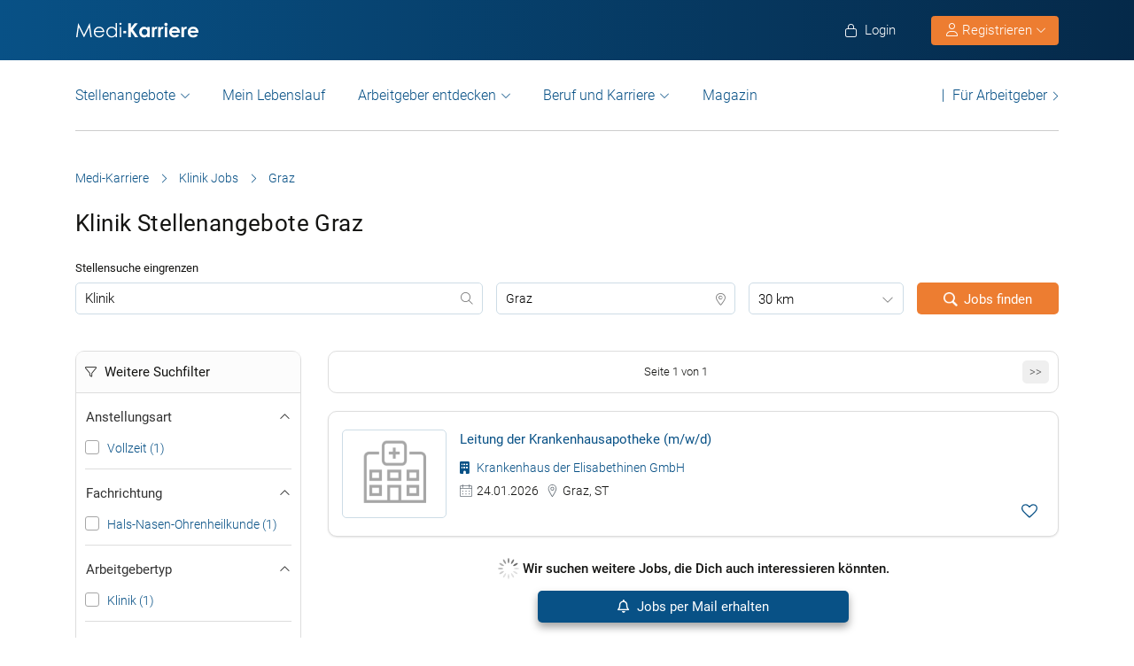

--- FILE ---
content_type: text/html; charset=UTF-8
request_url: https://www.medi-karriere.at/klinik-jobs/select-graz/
body_size: 30775
content:
<!DOCTYPE html>
<html xmlns="https://www.w3.org/1999/xhtml" xml:lang="de" lang="de" class="no-webp">
<head>
<meta charset="UTF-8" />
<meta name="content­language" content="de" />
<meta http-equiv="Content-Type" content="text/html; charset=utf-8" />
<meta name="viewport" content="width=device-width, initial-scale=1" />
<meta http-equiv="pragma" content="no-cache" />
<script data-wpfc-render="false">
function calcHeight(iframeElement){
var the_height =  iframeElement.contentWindow.document.body.scrollHeight;
iframeElement.height =  the_height + 20;
var iframeDiv = iframeElement.contentWindow.document.querySelectorAll("td>div");
for(var i=0; i < iframeDiv.length; i++){
iframeDiv[i].style.width = "100%";
}
/* jQuery("#calcheight").contents().find("td > div").css('width', '100%'); */
}
</script>
<!--CookieBot-->
<script> 
/* PO-2052 */
function initCookieObserver() {
const observer = new MutationObserver(() => {
let button = document.getElementById("CybotCookiebotDialogBodyButtonDecline");
let footer = document.getElementById("CybotCookiebotDialogFooter");
if (!footer) return; // Exit if the footer isn't in the DOM yet
if(!document.querySelector('.chatboot_href')) {
let newElement = document.createElement("div");
newElement.className = "chatboot_link";
newElement.innerHTML = `
<div class="chatboot_href"><a href="/datenschutz/">Datenschutzerklärung</a></div>
<div class="right_border"></div>
<div class="chatboot_href"><a href="/impressum/">Impressum</a></div>
`;
footer.appendChild(newElement);
}
document.querySelectorAll(".CybotCookiebotDialogNavItemLink").forEach(button => {
button.addEventListener("click", function () {
const h1Text = this.innerText;
if (h1Text === 'Zustimmung') {
footer.classList.remove("button_active");
} else {
footer.classList.add("button_active");
}
});
});
document.querySelectorAll(".button_toggle li").forEach(button => {
if (!button.dataset.bound) { // only bind if not already bound
button.dataset.bound = "true";
button.addEventListener("click", function () {
this.classList.toggle("active");
});
}
});
let customizeButton = document.getElementById("CybotCookiebotDialogBodyLevelButtonCustomize");
if (customizeButton) {
customizeButton.addEventListener("click", function () {
footer.classList.add("button_active");
});
}
observer.disconnect(); // Stop observing after change
});
observer.observe(document.documentElement, { childList: true, subtree: true });
}
// Run when DOM is fully loaded
document.addEventListener("DOMContentLoaded", () => {
initCookieObserver();
});
/* -/ PO-2052 */
</script>
<style>
#CybotCookiebotDialogBodyButtonsWrapper .CybotCookiebotDialogBodyButton {font-size: 13px !important;}
button#CybotCookiebotDialogBodyButtonDecline {display: none !important;}
.button_active button#CybotCookiebotDialogBodyButtonDecline {display: block !important;}
/* button#CybotCookiebotDialogBodyLevelButtonCustomize {display: block !important;} */
.CybotCookiebotDialogDetailBodyContentCookieTypeIntro.fade-in {opacity: 1;transition: opacity 0.5s ease-in-out;}
.CybotCookiebotDialogDetailBodyContentCookieTypeIntro.fade-out {opacity: 0;}
div#CybotCookiebotDialogHeader, a#CybotCookiebotDialogPoweredbyCybot, span.CybotCookiebotDialogDetailBulkConsentCount {display: none !important;}
#CybotCookiebotDialog {font-family: Roboto, sans-serif !important; font-weight: 300;}
.CybotCookiebotDialogNavItemLink, div#CybotCookiebotDialogBodyContentText a {font-weight: 400 !important;}
button#CybotCookiebotDialogBodyButtonDecline {border-color: #dddddd !important;}
button#CybotCookiebotDialogBodyLevelButtonCustomize, button#CybotCookiebotDialogBodyLevelButtonLevelOptinAllowallSelection, button#CybotCookiebotDialogBodyButtonDecline {font-weight: 400 !important;color: #999 !important;border-width: 1px !important;}
h2#CybotCookiebotDialogBodyContentTitle {font-weight: 400 !important;font-size: 18px; border-bottom: 2px solid #085186; display: inline-block;}
#CybotCookiebotDialogNav .CybotCookiebotDialogNavItemLink.active {border: none !important;font-weight: 400;}
/* li.CybotCookiebotDialogNavItem:last-child {display: none;} */
/* #CybotCookiebotDialogFooter .CybotCookiebotDialogBodyButton{border: 2px solid #dddddd !important;}
#CybotCookiebotDialogTabContent input[type=checkbox][disabled]:checked+.CybotCookiebotDialogBodyLevelButtonSlider {background: #085186 !important;}
#CybotCookiebotDialogTabContent .CybotCookiebotDialogBodyLevelButtonSlider {background-color: #d6d6d6 !important;} */
#CybotCookiebotDialog p {font-family: Roboto, sans-serif !important;	font-weight: 300 !important; }
ul#CybotCookiebotDialogNavList li:last-child {    display: none; }
.CybotCookiebotDialogContentWrapper #CybotCookiebotDialogFooter #CybotCookiebotDialogBodyButtonsWrapper {display: grid;grid-template-columns: 1fr 1fr;width: 60%;margin: 0 auto;gap: 10px; flex: none;}
.CybotCookiebotDialogContentWrapper #CybotCookiebotDialogFooter.button_active #CybotCookiebotDialogBodyButtonsWrapper {display: grid;grid-template-columns: 1fr 1fr 1fr;width: 100%;margin: 0 auto;gap: 10px; flex: none;}
#CybotCookiebotDialogFooter #CybotCookiebotDialogBodyLevelButtonCustomize .CybotCookiebotDialogArrow {border-color: #ed7d31 !important;font-weight: 400;display: none !important; }
#CybotCookiebotDialogFooter #CybotCookiebotDialogBodyLevelButtonCustomize {background-color: #ffffff;border-color: #ed7d31 !important;color: #ed7d31 !important;font-weight: 400; }
#CybotCookiebotDialogFooter .CybotCookiebotDialogBodyButton {    background-color: #ffffff;    border: 2px solid #ed7d31 !important;    color: #ed7d31 !important; padding: 10px !important;}
#CybotCookiebotDialogFooter #CybotCookiebotDialogBodyLevelButtonLevelOptinAllowAll {    color: #ffffff !important; font-weight: 400; }
#CybotCookiebotDialogBodyContentText p { padding-bottom: 10px;}
.chatboot_link {padding: 15px !important;}
.chatboot_link a {font-size: 13px !important;}
.chatboot_link .right_border {border-right: 1px solid #d2d2d2;height: 12px;position: relative;left: -3px;top: 7px;}
.button_active .chatboot_link .right_border {left: 10px;}
/* .CybotCookiebotDialogBodyLevelButtonSliderWrapper {display: none !important;} */
/* .CybotCookiebotDialogDetailBodyContentCookieTypeIntro {display: none;opacity: 0;transition: opacity 0.5s ease-in-out;} */
.CybotCookiebotDialogBodyButton {width: 100% !important;}
.chatboot_link {display: grid;grid-template-columns: 1fr 7px 1fr;width: 360px;margin: 0 auto !important;gap: 30px;}
.button_active .chatboot_link {display: grid;grid-template-columns: 1fr 7px 1fr;width: 280px;margin: 0 auto !important;gap: 0px;text-align: center;}
.button_toggle .div_hide {font-size:14px;display: none;text-align: left;transition: color 0.5s ease, transform 0.5s ease;   position: relative;left: 23px;}
.button_toggle .active .div_hide {display: block}
.button_toggle span {position: relative;left: 23px;}
ul.button_toggle li.active:before { transform: rotate(-45deg);top:9px}
ul.button_toggle li:before {border-style: solid;border-width: .15em .15em 0 0;content: "";display: inline-block;height: .5em;position: absolute;top: 5px;transform: rotate(134deg);vertical-align: top;width: .5em;left: 0;}
.button_toggle li {position: relative;cursor: pointer;    list-style: none;}
div#CybotCookiebotDialogFooter.CybotCookiebotScrollContainer {display: block;}
div#CybotCookiebotDialogFooter.CybotCookiebotScrollContainer .CybotCookiebotScrollArea {height: auto;padding-bottom: 0;}
@media screen and (min-width: 1280px) {
body #CybotCookiebotDialog #CybotCookiebotDialogBody .CybotCookiebotScrollContainer {
max-height: 54.5em;
} 
body #CybotCookiebotDialog {
max-height: 95vh;
}
}
/* @media screen and (min-width: 601px) {
body #CybotCookiebotDialog {
max-width: 90%;
}
} */
@media screen and (max-width: 682px) {
body .CybotCookiebotDialogContentWrapper #CybotCookiebotDialogFooter #CybotCookiebotDialogBodyButtonsWrapper {
display: block; /* or flex if you want buttons side by side */
width: 100%;
}
.CybotCookiebotDialogContentWrapper #CybotCookiebotDialogFooter.button_active #CybotCookiebotDialogBodyButtonsWrapper {
width: 100%;
display: block;
}
body .chatboot_link {
grid-template-columns: 1fr 0.2fr 1fr;
width: 100%;
gap: 20px;
text-align: center;
}
#CybotCookiebotDialogFooter .CybotCookiebotDialogBodyButton {
margin-bottom: .5em !important;
}
}
</style>		
<title>Klinik Jobs Graz | Medi-Karriere </title><meta name="description" content="Klinik Jobs in Graz in der Jobbörse medi-karriere.at - täglich neue Klinik Jobs in Graz." />		<!-- Favicon -->
<link rel="apple-touch-icon" sizes="57x57" href="https://www.medi-karriere.at/wp-content/themes/praktischArzt-theme/favicons/apple-icon-57x57.png?ver=1737955644">
<link rel="apple-touch-icon" sizes="60x60" href="https://www.medi-karriere.at/wp-content/themes/praktischArzt-theme/favicons/apple-icon-60x60.png?ver=1737955644">
<link rel="apple-touch-icon" sizes="72x72" href="https://www.medi-karriere.at/wp-content/themes/praktischArzt-theme/favicons/apple-icon-72x72.png?ver=1737955645">
<link rel="apple-touch-icon" sizes="76x76" href="https://www.medi-karriere.at/wp-content/themes/praktischArzt-theme/favicons/apple-icon-76x76.png?ver=1737955645">
<link rel="apple-touch-icon" sizes="114x114" href="https://www.medi-karriere.at/wp-content/themes/praktischArzt-theme/favicons/apple-icon-114x114.png?ver=1737955641">
<link rel="apple-touch-icon" sizes="120x120" href="https://www.medi-karriere.at/wp-content/themes/praktischArzt-theme/favicons/apple-icon-120x120.png?ver=1737955642">
<link rel="apple-touch-icon" sizes="144x144" href="https://www.medi-karriere.at/wp-content/themes/praktischArzt-theme/favicons/apple-icon-144x144.png?ver=1737955642">
<link rel="apple-touch-icon" sizes="152x152" href="https://www.medi-karriere.at/wp-content/themes/praktischArzt-theme/favicons/apple-icon-152x152.png?ver=1737955643">
<link rel="apple-touch-icon" sizes="180x180" href="https://www.medi-karriere.at/wp-content/themes/praktischArzt-theme/favicons/apple-icon-180x180.png?ver=1737955643">
<link rel="icon" type="image/png" sizes="192x192" href="https://www.medi-karriere.at/wp-content/themes/praktischArzt-theme/favicons/android-icon-192x192.png?ver=1737955639">
<link rel="icon" type="image/png" sizes="512x512" href="https://www.medi-karriere.at/wp-content/themes/praktischArzt-theme/favicons/android-icon-512x512.png?ver=1737955641">
<link rel="icon" type="image/png" sizes="32x32" href="https://www.medi-karriere.at/wp-content/themes/praktischArzt-theme/favicons/favicon-32x32.png?ver=1737955647">
<link rel="icon" type="image/png" sizes="96x96" href="https://www.medi-karriere.at/wp-content/themes/praktischArzt-theme/favicons/favicon-96x96.png?ver=1737955647">
<link rel="icon" type="image/png" sizes="16x16" href="https://www.medi-karriere.at/wp-content/themes/praktischArzt-theme/favicons/favicon-16x16.png?ver=1737955646">
<link rel="manifest" href="https://www.medi-karriere.at/wp-content/themes/praktischArzt-theme/favicons/manifest.json?ver=1737955649">
<meta name="msapplication-TileColor" content="#ffffff">
<meta name="msapplication-TileImage" content="https://www.medi-karriere.at/wp-content/themes/praktischArzt-theme/favicons/ms-icon-144x144.png?ver=1737955649">
<meta name="theme-color" content="#085186">
<meta name="apple-mobile-web-app-title" content="Medi-Karriere"> <!-- iOS specific title -->
<!--<link rel="mask-icon" href="/favicons/favicon_icon.svg" color="red">--> 
<link rel="shortcut icon" href="https://www.medi-karriere.at/wp-content/themes/praktischArzt-theme/favicons/favicon.ico?ver=1737955648" type="image/x-icon">
<link rel="icon" type="image/svg+xml" href="https://www.medi-karriere.at/wp-content/themes/praktischArzt-theme/favicons/favicon.svg?ver=1737955648">		<!-- /Favicon -->
<style>
@media (max-width: 767.5px){
.logo img {	padding: 0;	z-index: 99; margin-top: 15px !important; margin-bottom: 16px;}
}
</style>
<!-- PO-1821 Font Awesome Font -->
<!-- <link rel="preload" href="https://www.medi-karriere.at/wp-content/themes/praktischArzt-theme/css/fontawesome-pro-6.6.0-web/css/all.css?v=1736424522" as="style" onload="this.onload=null;this.rel='stylesheet'"/> -->
<link rel="stylesheet" type="text/css" href="//www.medi-karriere.at/wp-content/cache/wpfc-minified/syl9dp3/c53bw.css" media="all"/>
<noscript><link href="https://www.medi-karriere.at/wp-content/themes/praktischArzt-theme/css/fontawesome-pro-6.6.0-web/css/all.css?v=1736424522" rel="stylesheet" type="text/css" /></noscript>
<!-- / PO-1821 Font Awesome Font -->
<!-- Roboto Font -->
<link rel="preconnect" href="https://www.medi-karriere.at" crossorigin>
<link rel="preload" href="https://www.medi-karriere.at/wp-content/themes/praktischArzt-theme/font/roboto/roboto-v30-latin-regular.woff2" as="font" type="font/woff2" crossorigin>
<link rel="preload" href="https://www.medi-karriere.at/wp-content/themes/praktischArzt-theme/font/roboto/roboto-v30-latin-500.woff2" as="font" type="font/woff2" crossorigin>
<link rel="preload" href="https://www.medi-karriere.at/wp-content/themes/praktischArzt-theme/font/roboto/roboto-v30-latin-700.woff2" as="font" type="font/woff2" crossorigin>
<!-- <link rel="preload" href="https://www.medi-karriere.at/wp-content/themes/praktischArzt-theme/font/roboto.css" as="style" onload="this.onload=null;this.rel='stylesheet'" /> -->
<style>@font-face {
font-family: 'Roboto';
font-style: normal;
font-weight: 300;
src: url(//www.medi-karriere.at/wp-content/themes/praktischArzt-theme/font/roboto/roboto-v30-latin-300.eot); src: local(''),
url(//www.medi-karriere.at/wp-content/themes/praktischArzt-theme/font/roboto/roboto-v30-latin-300.eot?#iefix) format('embedded-opentype'), url(//www.medi-karriere.at/wp-content/themes/praktischArzt-theme/font/roboto/roboto-v30-latin-300.woff2) format('woff2'), url(//www.medi-karriere.at/wp-content/themes/praktischArzt-theme/font/roboto/fonts/roboto-v30-latin-300.woff) format('woff'), url(//www.medi-karriere.at/wp-content/themes/praktischArzt-theme/font/roboto/fonts/roboto-v30-latin-300.ttf) format('truetype'), url(//www.medi-karriere.at/wp-content/themes/praktischArzt-theme/font/roboto/fonts/roboto-v30-latin-300.svg#Roboto) format('svg'); font-display: swap;
} @font-face {
font-family: 'Roboto';
font-style: normal;
font-weight: 400;
src: url(//www.medi-karriere.at/wp-content/themes/praktischArzt-theme/font/roboto/roboto-v30-latin-regular.eot); src: local(''),
url(//www.medi-karriere.at/wp-content/themes/praktischArzt-theme/font/roboto/roboto-v30-latin-regular.eot?#iefix) format('embedded-opentype'), url(//www.medi-karriere.at/wp-content/themes/praktischArzt-theme/font/roboto/roboto-v30-latin-regular.woff2) format('woff2'), url(//www.medi-karriere.at/wp-content/themes/praktischArzt-theme/font/roboto/roboto-v30-latin-regular.woff) format('woff'), url(//www.medi-karriere.at/wp-content/themes/praktischArzt-theme/font/roboto/roboto-v30-latin-regular.ttf) format('truetype'), url(//www.medi-karriere.at/wp-content/themes/praktischArzt-theme/font/roboto/roboto-v30-latin-regular.svg#Roboto) format('svg'); font-display: swap;
} @font-face {
font-family: 'Roboto';
font-style: normal;
font-weight: 500;
src: url(//www.medi-karriere.at/wp-content/themes/praktischArzt-theme/font/roboto/roboto-v30-latin-500.eot); src: local(''),
url(//www.medi-karriere.at/wp-content/themes/praktischArzt-theme/font/roboto/roboto-v30-latin-500.eot?#iefix) format('embedded-opentype'), url(//www.medi-karriere.at/wp-content/themes/praktischArzt-theme/font/roboto/roboto-v30-latin-500.woff2) format('woff2'), url(//www.medi-karriere.at/wp-content/themes/praktischArzt-theme/font/roboto/roboto-v30-latin-500.woff) format('woff'), url(//www.medi-karriere.at/wp-content/themes/praktischArzt-theme/font/roboto/roboto-v30-latin-500.ttf) format('truetype'), url(//www.medi-karriere.at/wp-content/themes/praktischArzt-theme/font/roboto/roboto-v30-latin-500.svg#Roboto) format('svg'); font-display: swap;
} @font-face {
font-family: 'Roboto';
font-style: normal;
font-weight: 700;
src: url(//www.medi-karriere.at/wp-content/themes/praktischArzt-theme/font/roboto/roboto-v30-latin-700.eot); src: local(''),
url(//www.medi-karriere.at/wp-content/themes/praktischArzt-theme/font/roboto/roboto-v30-latin-700.eot?#iefix) format('embedded-opentype'), url(//www.medi-karriere.at/wp-content/themes/praktischArzt-theme/font/roboto/roboto-v30-latin-700.woff2) format('woff2'), url(//www.medi-karriere.at/wp-content/themes/praktischArzt-theme/font/roboto/roboto-v30-latin-700.woff) format('woff'), url(//www.medi-karriere.at/wp-content/themes/praktischArzt-theme/font/roboto/roboto-v30-latin-700.ttf) format('truetype'), url(//www.medi-karriere.at/wp-content/themes/praktischArzt-theme/font/roboto/roboto-v30-latin-700.svg#Roboto) format('svg'); font-display: swap;
}</style>
<noscript><link href="https://www.medi-karriere.at/wp-content/themes/praktischArzt-theme/font/roboto.css" rel="stylesheet" type="text/css" /></noscript>
<!-- /Roboto Font -->
<script src='//www.medi-karriere.at/wp-content/cache/wpfc-minified/9hpgdlvu/c53bw.js' type="text/javascript"></script>
<!-- <script rel="preload" as="script" type="text/javascript" src="https://www.medi-karriere.at/wp-content/themes/praktischArzt-theme/js/popper.min.js?ver=1736424522"></script> -->
<!--PO-1598-->
<!---/PO-1598-->
<link rel="pingback" href="https://www.medi-karriere.at/xmlrpc.php" />
<meta name='robots' content='index, follow, max-image-preview:large, max-snippet:-1, max-video-preview:-1' />
<!-- This site is optimized with the Yoast SEO Premium plugin v26.7 (Yoast SEO v26.8) - https://yoast.com/product/yoast-seo-premium-wordpress/ -->
<link rel="canonical" href="https://www.medi-karriere.at/klinik-jobs/select-graz/" />
<meta property="og:locale" content="de_DE" />
<meta property="og:type" content="article" />
<meta property="og:title" content="Klinik Jobs Graz | Medi-Karriere" />
<meta property="og:description" content="Klinik Jobs in Graz in der Jobbörse medi-karriere.at - täglich neue Klinik Jobs in Graz." />
<meta property="og:url" content="https://www.medi-karriere.at/klinik-jobs/select-graz/" />
<meta property="og:site_name" content="Medi-Karriere" />
<meta property="og:image" content="https://www.medi-karriere.at/wp-content/uploads/2019/10/Medi-Karriere-logo-2019-white-w-blue-bg.jpg" />
<meta property="og:image:width" content="350" />
<meta property="og:image:height" content="75" />
<meta property="og:image:type" content="image/jpeg" />
<script type="application/ld+json" class="yoast-schema-graph">{"@context":"https://schema.org","@graph":[{"@type":"CollectionPage","@id":"https://www.medi-karriere.at/klinik-jobs/select-graz/#webpage","url":"https://www.medi-karriere.at/klinik-jobs/select-graz/","name":"Klinik Jobs Graz | Medi-Karriere","isPartOf":{"@id":"https://www.medi-karriere.at/#website"},"description":"Klinik Jobs in Graz in der Jobbörse medi-karriere.at - täglich neue Klinik Jobs in Graz.","breadcrumb":{"@id":"https://www.medi-karriere.at/klinik-jobs/select-graz/#breadcrumb"},"inLanguage":"de"},{"@type":"BreadcrumbList","@id":"https://www.medi-karriere.at/klinik-jobs/select-graz/#breadcrumb","itemListElement":[{"@type":"ListItem","position":1,"name":"Medi-Karriere","item":"https://www.medi-karriere.at/"},{"@type":"ListItem","position":2,"name":"Klinik Jobs","item":"https://www.medi-karriere.at/klinik-jobs/"},{"@type":"ListItem","position":3,"name":"Graz"}]},{"@type":"WebSite","@id":"https://www.medi-karriere.at/#website","url":"https://www.medi-karriere.at/","name":"Medi-Karriere","description":"Medi-Karriere | Die medizinische Jobbörse","publisher":{"@id":"https://www.medi-karriere.at/#organization"},"alternateName":"\"medi Karriere\", \"Medi Karriere\", \"medi-Karriere\", \"Medi-Karriere\"","potentialAction":[{"@type":"SearchAction","target":{"@type":"EntryPoint","urlTemplate":"https://www.medi-karriere.at/?s={search_term_string}"},"query-input":{"@type":"PropertyValueSpecification","valueRequired":true,"valueName":"search_term_string"}}],"inLanguage":"de"},{"@type":"Organization","@id":"https://www.medi-karriere.at/#organization","name":"Medi-Karriere","url":"https://www.medi-karriere.at/","logo":{"@type":"ImageObject","inLanguage":"de","@id":"https://www.medi-karriere.at/#/schema/logo/image/","url":"https://www.medi-karriere.at/wp-content/uploads/2019/10/Medi-Karriere-logo-2019-white-w-blue-bg.jpg","contentUrl":"https://www.medi-karriere.at/wp-content/uploads/2019/10/Medi-Karriere-logo-2019-white-w-blue-bg.jpg","width":350,"height":75,"caption":"Medi-Karriere"},"image":{"@id":"https://www.medi-karriere.at/#/schema/logo/image/"},"sameAs":["https://www.facebook.com/MediKarriere/","https://www.instagram.com/medi_karriere/"]}]}</script>
<!-- / Yoast SEO Premium plugin. -->
<style id='wp-img-auto-sizes-contain-inline-css' type='text/css'>
img:is([sizes=auto i],[sizes^="auto," i]){contain-intrinsic-size:3000px 1500px}
/*# sourceURL=wp-img-auto-sizes-contain-inline-css */
</style>
<style id='classic-theme-styles-inline-css' type='text/css'>
/*! This file is auto-generated */
.wp-block-button__link{color:#fff;background-color:#32373c;border-radius:9999px;box-shadow:none;text-decoration:none;padding:calc(.667em + 2px) calc(1.333em + 2px);font-size:1.125em}.wp-block-file__button{background:#32373c;color:#fff;text-decoration:none}
/*# sourceURL=/wp-includes/css/classic-themes.min.css */
</style>
<!-- <link rel='stylesheet' id='cleverreach_style-css' href='https://www.medi-karriere.at/wp-content/plugins/cleverreach/resources/css/frontend.css?ver=6.9' type='text/css' media='all' /> -->
<!-- <link rel='stylesheet' id='duplica-css' href='https://www.medi-karriere.at/wp-content/plugins/duplica/assets/css/front.min.css?ver=0.16' type='text/css' media='all' /> -->
<!-- <link rel='stylesheet' id='fancybox2-css' href='https://www.medi-karriere.at/wp-content/themes/praktischArzt-theme/js/fancybox2/jquery.fancybox.css?ver=1736424522' type='text/css' media='all' /> -->
<!-- <link rel='stylesheet' id='custom-css' href='https://www.medi-karriere.at/wp-content/themes/praktischArzt-theme/css/custom.css?ver=1737352502' type='text/css' media='all' /> -->
<!-- <link rel='stylesheet' id='bootstrap-css' href='https://www.medi-karriere.at/wp-content/themes/praktischArzt-theme/css/bootstrap.min.css?ver=1736424522' type='text/css' media='all' /> -->
<!-- <link rel='stylesheet' id='style-css' href='https://www.medi-karriere.at/wp-content/themes/praktischArzt-theme/style.css?ver=1766403200' type='text/css' media='all' /> -->
<!-- <link rel='stylesheet' id='login_popup-css' href='https://www.medi-karriere.at/wp-content/themes/praktischArzt-theme/css/login_popup.css?ver=1753763809' type='text/css' media='all' /> -->
<!-- <link rel='stylesheet' id='common-f-css' href='https://www.medi-karriere.at/wp-content/themes/praktischArzt-theme/css/common.css?ver=1763536452' type='text/css' media='all' /> -->
<!-- <link rel='stylesheet' id='dashicons-css' href='https://www.medi-karriere.at/wp-includes/css/dashicons.min.css?ver=6.9' type='text/css' media='all' /> -->
<!-- <link rel='stylesheet' id='jobseeker_style-css' href='https://www.medi-karriere.at/wp-content/themes/jobengine/css/custom-jseeker.css?ver=6.9' type='text/css' media='all' /> -->
<link rel="stylesheet" type="text/css" href="//www.medi-karriere.at/wp-content/cache/wpfc-minified/kdibe5os/c53bw.css" media="all"/>
<script src='//www.medi-karriere.at/wp-content/cache/wpfc-minified/20e9qjol/c53bw.js' type="text/javascript"></script>
<!-- <script type="text/javascript" src="https://www.medi-karriere.at/wp-content/themes/jobengine/js/jquery.min.js?ver=1736424522" id="jquery-js"></script> -->
<link rel="https://api.w.org/" href="https://www.medi-karriere.at/wp-json/" /><meta name="generator" content="WordPress 6.9" />
<link rel="next" href="https://www.medi-karriere.at/klinik-jobs/select-graz/2/" />
<script type="application/ld+json">{"@context":"http://schema.org/","@type":"Organization","url":"https://www.medi-karriere.at","logo":"https://www.medi-karriere.at/wp-content/themes/praktischArzt-theme/img/Medi-Karriere-Blue-Logo.png"}</script><style type='text/css'> 
</style>		
<!------------------------------ Google js ------------------------------------>
<!--PO-1192 -->		
<!------------------------------ - /Google js --------------------------------->
<!-- PO-2062 -->
<!-- /- PO-2062 -->
<!-- START Save Remove Job Function -->
<script type="text/javascript">
/*
* Save and Remove Job from database table usermeta
* @param job_id (int)
* @param login (string) to check if user is not logged in default is blank 
*/
/**PO-1610**/
function saveRemoveJob(el, job_id, login, redirect, user_id='') {
var login = login || '';
var redirect = redirect || '';
var ajax_url = 'https://www.medi-karriere.at/wp-admin/admin-ajax.php?action=save_remove_job&job_id='+job_id+'&login='+login+'&user_id='+user_id;
jQuery.ajax({
context: document.body,
cache : false,
url: ajax_url,
type: 'GET',
success: function(response) {
var result = JSON.parse(response);
if(result.action == 'removed'){
jQuery('.saved-job-'+job_id).fadeOut(1000, function(){jQuery(this).remove()});
jQuery('.saved-job-hr-'+job_id).fadeOut(1000, function(){jQuery(this).remove()});
jQuery(el).find('.save-job-icon').attr('src', 'https://www.medi-karriere.at/wp-content/themes/praktischArzt-theme/img/font-awesome/heart-o.svg');
jQuery(el).find('.merken_single').html(' Merken');
jQuery(el).find('.save-job-icon').attr('data-text', 'Merken');
/**PO-1610**/
jQuery('#one_click_popup').find('.save-job-icon').attr('src', 'https://www.medi-karriere.at/wp-content/themes/praktischArzt-theme/img/font-awesome/heart-o.svg');
jQuery('#one_click_popup').find('.merken_single').html(' Job Merken');
jQuery('#one_click_popup').find('.save-job-icon').attr('data-text', 'Job Merken');
if(redirect) window.location = redirect;
}
else{
jQuery(el).find('.save-job-icon').attr('src', 'https://www.medi-karriere.at/wp-content/themes/praktischArzt-theme/img/font-awesome/heart.svg');
jQuery(el).find('.merken_single').html(' Gemerkt');
jQuery(el).find('.save-job-icon').attr('data-text', 'Gemerkt');
/**PO-1610**/
jQuery('#one_click_popup').find('.save-job-icon').attr('src', 'https://www.medi-karriere.at/wp-content/themes/praktischArzt-theme/img/font-awesome/heart.svg');
jQuery('#one_click_popup').find('.merken_single').html(' Job Gemerkt');
jQuery('#one_click_popup').find('.save-job-icon').attr('data-text', 'Job Gemerkt');
if(redirect) window.location = redirect;
}
return true;
},
error: function(xhr, ajaxOptions, thrownError) {
/* alert('error'); */
}
});
}
</script>
<!-- END Save Remove Job Function -->
<style id='global-styles-inline-css' type='text/css'>
:root{--wp--preset--aspect-ratio--square: 1;--wp--preset--aspect-ratio--4-3: 4/3;--wp--preset--aspect-ratio--3-4: 3/4;--wp--preset--aspect-ratio--3-2: 3/2;--wp--preset--aspect-ratio--2-3: 2/3;--wp--preset--aspect-ratio--16-9: 16/9;--wp--preset--aspect-ratio--9-16: 9/16;--wp--preset--color--black: #000000;--wp--preset--color--cyan-bluish-gray: #abb8c3;--wp--preset--color--white: #ffffff;--wp--preset--color--pale-pink: #f78da7;--wp--preset--color--vivid-red: #cf2e2e;--wp--preset--color--luminous-vivid-orange: #ff6900;--wp--preset--color--luminous-vivid-amber: #fcb900;--wp--preset--color--light-green-cyan: #7bdcb5;--wp--preset--color--vivid-green-cyan: #00d084;--wp--preset--color--pale-cyan-blue: #8ed1fc;--wp--preset--color--vivid-cyan-blue: #0693e3;--wp--preset--color--vivid-purple: #9b51e0;--wp--preset--gradient--vivid-cyan-blue-to-vivid-purple: linear-gradient(135deg,rgb(6,147,227) 0%,rgb(155,81,224) 100%);--wp--preset--gradient--light-green-cyan-to-vivid-green-cyan: linear-gradient(135deg,rgb(122,220,180) 0%,rgb(0,208,130) 100%);--wp--preset--gradient--luminous-vivid-amber-to-luminous-vivid-orange: linear-gradient(135deg,rgb(252,185,0) 0%,rgb(255,105,0) 100%);--wp--preset--gradient--luminous-vivid-orange-to-vivid-red: linear-gradient(135deg,rgb(255,105,0) 0%,rgb(207,46,46) 100%);--wp--preset--gradient--very-light-gray-to-cyan-bluish-gray: linear-gradient(135deg,rgb(238,238,238) 0%,rgb(169,184,195) 100%);--wp--preset--gradient--cool-to-warm-spectrum: linear-gradient(135deg,rgb(74,234,220) 0%,rgb(151,120,209) 20%,rgb(207,42,186) 40%,rgb(238,44,130) 60%,rgb(251,105,98) 80%,rgb(254,248,76) 100%);--wp--preset--gradient--blush-light-purple: linear-gradient(135deg,rgb(255,206,236) 0%,rgb(152,150,240) 100%);--wp--preset--gradient--blush-bordeaux: linear-gradient(135deg,rgb(254,205,165) 0%,rgb(254,45,45) 50%,rgb(107,0,62) 100%);--wp--preset--gradient--luminous-dusk: linear-gradient(135deg,rgb(255,203,112) 0%,rgb(199,81,192) 50%,rgb(65,88,208) 100%);--wp--preset--gradient--pale-ocean: linear-gradient(135deg,rgb(255,245,203) 0%,rgb(182,227,212) 50%,rgb(51,167,181) 100%);--wp--preset--gradient--electric-grass: linear-gradient(135deg,rgb(202,248,128) 0%,rgb(113,206,126) 100%);--wp--preset--gradient--midnight: linear-gradient(135deg,rgb(2,3,129) 0%,rgb(40,116,252) 100%);--wp--preset--font-size--small: 13px;--wp--preset--font-size--medium: 20px;--wp--preset--font-size--large: 36px;--wp--preset--font-size--x-large: 42px;--wp--preset--spacing--20: 0.44rem;--wp--preset--spacing--30: 0.67rem;--wp--preset--spacing--40: 1rem;--wp--preset--spacing--50: 1.5rem;--wp--preset--spacing--60: 2.25rem;--wp--preset--spacing--70: 3.38rem;--wp--preset--spacing--80: 5.06rem;--wp--preset--shadow--natural: 6px 6px 9px rgba(0, 0, 0, 0.2);--wp--preset--shadow--deep: 12px 12px 50px rgba(0, 0, 0, 0.4);--wp--preset--shadow--sharp: 6px 6px 0px rgba(0, 0, 0, 0.2);--wp--preset--shadow--outlined: 6px 6px 0px -3px rgb(255, 255, 255), 6px 6px rgb(0, 0, 0);--wp--preset--shadow--crisp: 6px 6px 0px rgb(0, 0, 0);}:where(.is-layout-flex){gap: 0.5em;}:where(.is-layout-grid){gap: 0.5em;}body .is-layout-flex{display: flex;}.is-layout-flex{flex-wrap: wrap;align-items: center;}.is-layout-flex > :is(*, div){margin: 0;}body .is-layout-grid{display: grid;}.is-layout-grid > :is(*, div){margin: 0;}:where(.wp-block-columns.is-layout-flex){gap: 2em;}:where(.wp-block-columns.is-layout-grid){gap: 2em;}:where(.wp-block-post-template.is-layout-flex){gap: 1.25em;}:where(.wp-block-post-template.is-layout-grid){gap: 1.25em;}.has-black-color{color: var(--wp--preset--color--black) !important;}.has-cyan-bluish-gray-color{color: var(--wp--preset--color--cyan-bluish-gray) !important;}.has-white-color{color: var(--wp--preset--color--white) !important;}.has-pale-pink-color{color: var(--wp--preset--color--pale-pink) !important;}.has-vivid-red-color{color: var(--wp--preset--color--vivid-red) !important;}.has-luminous-vivid-orange-color{color: var(--wp--preset--color--luminous-vivid-orange) !important;}.has-luminous-vivid-amber-color{color: var(--wp--preset--color--luminous-vivid-amber) !important;}.has-light-green-cyan-color{color: var(--wp--preset--color--light-green-cyan) !important;}.has-vivid-green-cyan-color{color: var(--wp--preset--color--vivid-green-cyan) !important;}.has-pale-cyan-blue-color{color: var(--wp--preset--color--pale-cyan-blue) !important;}.has-vivid-cyan-blue-color{color: var(--wp--preset--color--vivid-cyan-blue) !important;}.has-vivid-purple-color{color: var(--wp--preset--color--vivid-purple) !important;}.has-black-background-color{background-color: var(--wp--preset--color--black) !important;}.has-cyan-bluish-gray-background-color{background-color: var(--wp--preset--color--cyan-bluish-gray) !important;}.has-white-background-color{background-color: var(--wp--preset--color--white) !important;}.has-pale-pink-background-color{background-color: var(--wp--preset--color--pale-pink) !important;}.has-vivid-red-background-color{background-color: var(--wp--preset--color--vivid-red) !important;}.has-luminous-vivid-orange-background-color{background-color: var(--wp--preset--color--luminous-vivid-orange) !important;}.has-luminous-vivid-amber-background-color{background-color: var(--wp--preset--color--luminous-vivid-amber) !important;}.has-light-green-cyan-background-color{background-color: var(--wp--preset--color--light-green-cyan) !important;}.has-vivid-green-cyan-background-color{background-color: var(--wp--preset--color--vivid-green-cyan) !important;}.has-pale-cyan-blue-background-color{background-color: var(--wp--preset--color--pale-cyan-blue) !important;}.has-vivid-cyan-blue-background-color{background-color: var(--wp--preset--color--vivid-cyan-blue) !important;}.has-vivid-purple-background-color{background-color: var(--wp--preset--color--vivid-purple) !important;}.has-black-border-color{border-color: var(--wp--preset--color--black) !important;}.has-cyan-bluish-gray-border-color{border-color: var(--wp--preset--color--cyan-bluish-gray) !important;}.has-white-border-color{border-color: var(--wp--preset--color--white) !important;}.has-pale-pink-border-color{border-color: var(--wp--preset--color--pale-pink) !important;}.has-vivid-red-border-color{border-color: var(--wp--preset--color--vivid-red) !important;}.has-luminous-vivid-orange-border-color{border-color: var(--wp--preset--color--luminous-vivid-orange) !important;}.has-luminous-vivid-amber-border-color{border-color: var(--wp--preset--color--luminous-vivid-amber) !important;}.has-light-green-cyan-border-color{border-color: var(--wp--preset--color--light-green-cyan) !important;}.has-vivid-green-cyan-border-color{border-color: var(--wp--preset--color--vivid-green-cyan) !important;}.has-pale-cyan-blue-border-color{border-color: var(--wp--preset--color--pale-cyan-blue) !important;}.has-vivid-cyan-blue-border-color{border-color: var(--wp--preset--color--vivid-cyan-blue) !important;}.has-vivid-purple-border-color{border-color: var(--wp--preset--color--vivid-purple) !important;}.has-vivid-cyan-blue-to-vivid-purple-gradient-background{background: var(--wp--preset--gradient--vivid-cyan-blue-to-vivid-purple) !important;}.has-light-green-cyan-to-vivid-green-cyan-gradient-background{background: var(--wp--preset--gradient--light-green-cyan-to-vivid-green-cyan) !important;}.has-luminous-vivid-amber-to-luminous-vivid-orange-gradient-background{background: var(--wp--preset--gradient--luminous-vivid-amber-to-luminous-vivid-orange) !important;}.has-luminous-vivid-orange-to-vivid-red-gradient-background{background: var(--wp--preset--gradient--luminous-vivid-orange-to-vivid-red) !important;}.has-very-light-gray-to-cyan-bluish-gray-gradient-background{background: var(--wp--preset--gradient--very-light-gray-to-cyan-bluish-gray) !important;}.has-cool-to-warm-spectrum-gradient-background{background: var(--wp--preset--gradient--cool-to-warm-spectrum) !important;}.has-blush-light-purple-gradient-background{background: var(--wp--preset--gradient--blush-light-purple) !important;}.has-blush-bordeaux-gradient-background{background: var(--wp--preset--gradient--blush-bordeaux) !important;}.has-luminous-dusk-gradient-background{background: var(--wp--preset--gradient--luminous-dusk) !important;}.has-pale-ocean-gradient-background{background: var(--wp--preset--gradient--pale-ocean) !important;}.has-electric-grass-gradient-background{background: var(--wp--preset--gradient--electric-grass) !important;}.has-midnight-gradient-background{background: var(--wp--preset--gradient--midnight) !important;}.has-small-font-size{font-size: var(--wp--preset--font-size--small) !important;}.has-medium-font-size{font-size: var(--wp--preset--font-size--medium) !important;}.has-large-font-size{font-size: var(--wp--preset--font-size--large) !important;}.has-x-large-font-size{font-size: var(--wp--preset--font-size--x-large) !important;}
/*# sourceURL=global-styles-inline-css */
</style>
</head>
<body class="archive tax-job_berufsgruppe_2 term-klinik-jobs term-31097 wp-theme-jobengine wp-child-theme-praktischArzt-theme two-column right-sidebar">
<header class="header"> <div class="new_header">
<div class="container">
<div class="logo">
<a href="https://www.medi-karriere.at" class="navbar-brand">								
<img class="" src="https://www.medi-karriere.at/wp-content/themes/praktischArzt-theme/img/Medi-Karriere-Logo.svg?ver=1737973054" alt="/www.medi-karriere.at" width="140px" height="26px"/>
</a>
</div>
<ul class="nav navbar-nav navbar-right" id="new_header_menu_right">
<li class="mobile_login">													 
<span href="javascript:void(0)" data-redirect-url="/bewerber-dashboard/" onclick="return pal.openLoginRegister(this);" id="jobseeker_Bewerber_login">
<div class="anmelden">
<i class="fa fa-light fa-lock"></i> Login									</div>
</span>
</li>
<li class="mobile_register">
<div class="register_btn_header">
<!-- PO-1967 -->
<button class="btn btn-primary dropdown-toggle" type="button" data-toggle="dropdown" aria-expanded="false"><i class="fal fa-user"></i> Registrieren <i aria-hidden="true" class="fa fa-light fa-chevron-down" id="chevronIcon_up_down"></i> </button>
<ul class="dropdown-menu">
<li><span data-redirect-url="/bewerber-dashboard/" onclick="return pal.openLoginRegisterJS(this);"><!--<i class="fal fa-user"></i>--> Bewerber </span></li>
<li><span data-redirect-url="/dashboard/" onclick="return pal.openLoginRegisterCO(this);"><!--<i class="fal fa-user"></i>--> Arbeitgeber </span>	</li>
</ul>
<!-- -/ PO-1967 -->
</div>
</li>
</ul>
</div>		
</div>
<script>
$(document).ready(function () {
const $chevron = $('#chevronIcon_up_down');
$('.register_btn_header').on('show.bs.dropdown', function () {
$chevron.removeClass('fa-chevron-down').addClass('fa-chevron-up');
});
$('.register_btn_header').on('hide.bs.dropdown', function () {
$chevron.removeClass('fa-chevron-up').addClass('fa-chevron-down');
});
});
</script>
<div class="navbar navbar-light navbar-expand-md">
<div class="container">
<div class="logo mobile_logo">
<a href="https://www.medi-karriere.at" class="navbar-brand">								
<img class="" src="https://www.medi-karriere.at/wp-content/themes/praktischArzt-theme/img/Medi-Karriere-Logo.svg" alt="Medi-Karriere" width="160px" height="29px"/>
</a>
</div>
<div>
<a href="javascript:void(0)" data-redirect-url="/bewerber-dashboard/" onclick="return pal.openLoginRegister(this);" title="Anmelden" class="menu_icon_login">
<i class="fa fa-light fa-user"></i>
</a>
<button type="button" class="navbar-toggler" id="navbar_toggler_btn" data-toggle="collapse" data-target=".navbar-collapse" aria-label="mobile bar">
<i class="fa fa-light fa-bars"></i>
</button>
</div>
<div class="navbar-collapse collapse">
<ul class="nav navbar-nav navbar-right mobile_login_register" id="new_header_menu_right">
<li class="mobile_login">
<span href="javascript:void(0)" data-redirect-url="/bewerber-dashboard/" onclick="return pal.openLoginRegister(this);" id="jobseeker_Bewerber_login">
<div class="anmelden">
<i class="fa fa-light fa-lock"></i> Login						</div>
</span>
</li>
<li class="mobile_register">
<div class="register_btn_header">
<!-- PO-1967 -->
<!--<span href="javascript:void(0)" data-redirect-url="" onclick="return pal.openLoginRegisterCO(this);" title="Registrieren"><i class="fa fa-light fa-user"></i> Arbeitgeber Registrierung</span>--> <!-- PO-1731 -->
<span href="javascript:void(0)" data-redirect-url="/bewerber-dashboard/" onclick="return pal.openLoginRegisterJS(this);"><i class="fa fa-light fa-user"></i> Bewerber Registrierung</span> <!-- PO-1731 -->
<span href="javascript:void(0)" data-redirect-url="/dashboard/" onclick="return pal.openLoginRegisterCO(this);"><i class="fa fa-light fa-user"></i> Arbeitgeber Registrierung</span> <!-- PO-1731 -->
<!-- -/ PO-1967 -->
</div>
</li>
</ul>
<ul class="nav navbar-nav nav_left_menu 2" id="secondary_header_jobseeker_login">
<li class="dropdown menu-large nav-item ">
<a href="#" class="dropdown-toggle nav-link" data-toggle="dropdown"  id="Stellenangebote">Stellenangebote</a>
<ul class="dropdown-menu megamenu" aria-labelledby="Stellenangebote">
<li class="dropdown-item">
<div class="container">
<div class="row">
<div class="col-md-3 col-lg-3"><span>Stellenangebote</span></div>
<!-- MEDI-276 -->
<div class="col-md-9 col-lg-9">
<ul class="row">
<li class="col-md-4 col-lg-3  "><a class="nav-link" href="https://www.medi-karriere.at/arzt-jobs/" class="title">Arzt / Ärztin Jobs</a></li>
<li class="col-md-4 col-lg-3  "><a class="nav-link" href="https://www.medi-karriere.at/ordinationsassistent-jobs/" class="title">Ordinationsassistenz Jobs</a></li>
<li class="col-md-4 col-lg-3  "><a class="nav-link" href="https://www.medi-karriere.at/pflege-jobs/" class="title">Pflege Jobs</a></li>
<li class="col-md-4 col-lg-3  "><a class="nav-link" href="https://www.medi-karriere.at/therapie-jobs/" class="title">Therapie Jobs</a></li>
<li class="col-md-4 col-lg-3  "><a class="nav-link" href="https://www.medi-karriere.at/dgkp-jobs/" class="title">DGKP Jobs</a></li>
<li class="col-md-4 col-lg-3  "><a class="nav-link" href="https://www.medi-karriere.at/rettungsdienst-jobs/" class="title">Rettungsdienst Jobs</a></li>
<li class="col-md-4 col-lg-3  "><a class="nav-link" href="https://www.medi-karriere.at/pflegeassistent-jobs/" class="title">Pflegeassistenz Jobs</a></li>
<li class="col-md-4 col-lg-3  "><a class="nav-link" href="https://www.medi-karriere.at/verwaltung-jobs/" class="title">Verwaltung Jobs</a></li>
</ul>
</div>
</div>
</div>
</li>
</ul>
</li>
<li class=" menu-large nav-item ">
<a href="javascript:void(0)" class="dropdown-toggle nav-link" data-toggle="dropdown" data-redirect-url="/lebenslauf/" onclick="return pal.openLoginRegister(this);" id="Mein Lebenslauf">Mein Lebenslauf</a>
</li>
<li class="dropdown menu-large nav-item ">
<a href="#" class="dropdown-toggle nav-link" data-toggle="dropdown"  id="Arbeitgeber entdecken">Arbeitgeber entdecken</a>
<ul class="dropdown-menu megamenu" aria-labelledby="Arbeitgeber entdecken">
<li class="dropdown-item">
<div class="container">
<div class="row">
<div class="col-md-3 col-lg-3"><span>Arbeitgeber entdecken</span></div>
<!-- MEDI-276 -->
<div class="col-md-9 col-lg-9">
<ul class="row">
<li class="col-md-3 col-lg-3  "><a class="nav-link" href="https://www.medi-karriere.at/arbeitgeber-liste/" class="title">Alle Arbeitgeber</a></li>
<li class="col-md-3 col-lg-3  "><a class="nav-link" href="https://www.medi-karriere.at/kliniken/" class="title">Kliniken</a></li>
<li class="col-md-3 col-lg-3 dsk_menu "><a class="nav-link" href="https://www.medi-karriere.at/pflegeeinrichtung/" class="title">Pflegeeinrichtungen</a></li>
<li class="col-md-3 col-lg-3 dsk_menu "><a class="nav-link" href="https://www.medi-karriere.at/oed/" class="title">Öffentlicher Dienst</a></li>
<li class="col-md-3 col-lg-3  "><a class="nav-link" href="https://www.medi-karriere.at/unternehmen/" class="title">Unternehmen</a></li>
<li class="col-md-3 col-lg-3  "><a class="nav-link" href="https://www.medi-karriere.at/praxen/" class="title">Arztpraxen und MVZ</a></li>
<li class="col-md-3 col-lg-3 mob_menu "><a class="nav-link" href="https://www.medi-karriere.at/sdv/" class="title">Soziale Dienste / Verbände</a></li>
<li class="col-md-3 col-lg-3 mob_menu "><a class="nav-link" href="https://www.medi-karriere.at/oed/" class="title">Öffentlicher Dienst</a></li>
<li class="col-md-3 col-lg-3 mob_menu "><a class="nav-link" href="https://www.medi-karriere.at/pflegeeinrichtung/" class="title">Pflegeeinrichtungen</a></li>
<li class="col-md-3 col-lg-3 dsk_menu "><a class="nav-link" href="https://www.medi-karriere.at/sdv/" class="title">Soziale Dienste / Verbände</a></li>
</ul>
</div>
</div>
</div>
</li>
</ul>
</li>
<li class="dropdown menu-large nav-item ">
<a href="#" class="dropdown-toggle nav-link" data-toggle="dropdown"  id="Beruf und Karriere">Beruf und Karriere</a>
<ul class="dropdown-menu megamenu" aria-labelledby="Beruf und Karriere">
<li class="dropdown-item">
<div class="container">
<div class="row">
<div class="col-md-3 col-lg-3"><span>Beruf und Karriere</span></div>
<!-- MEDI-276 -->
<div class="col-md-9 col-lg-9">
<ul class="row">
<li class="col-md-4 col-lg-4  "><a class="nav-link" href="https://www.medi-karriere.at/berufsfelder/" class="title">Berufsfelder</a></li>
<li class="col-md-4 col-lg-4  "><a class="nav-link" href="https://www.medi-karriere.at/medizinische-berufe/" class="title">Ausbildung & Berufe</a></li>
<li class="col-md-4 col-lg-4  "><a class="nav-link" href="https://www.medi-karriere.at/medizinische-berufe/gehalt/" class="title">Gehalt</a></li>
<li class="col-md-4 col-lg-4  "><a class="nav-link" href="https://www.medi-karriere.at/weiterbildung/" class="title">Weiterbildung</a></li>
<li class="col-md-4 col-lg-4  "><a class="nav-link" href="https://www.medi-karriere.at/bewerbung/" class="title">Bewerbung</a></li>
</ul>
</div>
</div>
</div>
</li>
</ul>
</li>
<li class=" menu-large nav-item ">
<a href="https://www.medi-karriere.at/magazin/" class="dropdown-toggle nav-link"   id="Magazin">Magazin</a>
</li>
</ul>
<ul class="nav navbar-nav nav_left_menu new_header_right_menu">
<li class="dropdown menu-large nav-item " id="secondary_header_employer_login_heading1">
<i class="fa fa-light fa-pipe"></i><a href="/arbeitgeber/" class="dropdown-toggle nav-link" id="Für Arbeitgeber">Für Arbeitgeber</a>
</li>
</ul>
</div>
</div>
</div></header>
<div class="inner_layer"></div>
<div class="mobile_bg_layer"></div>
<div class="container-fluid bg_col_sec">
<div class="container">
<div class="row" id="body_container">
<div class="col-md-12 col-sm-12 col-xs-12" >
<div class="clearfix content-block" id="wrapper">
<div class="full-column- clearfix " id="job_list_container" >
<div class="content-block">
<div class="breadcrumb_new"><p id="breadcrumbs"><span><span><a href="https://www.medi-karriere.at/">Medi-Karriere</a></span> <i class="fa-solid fa-chevron-right"></i> <span><a href="https://www.medi-karriere.at/klinik-jobs/">Klinik Jobs</a></span> <i class="fa-solid fa-chevron-right"></i> <span class="breadcrumb_last" aria-current="page">Graz</span></span></p></div>
</div>					
<!-- END -->
</div>
<div class="row">
<div class="search-opt-in-box top-box-gap"> <!-- MEDI-327 -->
<div class="col-md-12 col-sm-12 col-12">
<div class="title_seoarchive clearfix"><h1>Klinik Stellenangebote Graz</h1></div>					</div>
<div class="clearfix header-filter " id="header-filter">
<div class="col-md-12 col-sm-12 col-12 archive_title_small desktop_show">Stellensuche eingrenzen</div>
<div class="f-left-all">
<input type="hidden" name="action_filter" id="action_filter" value="archive_job" />
<div class="col-md-5 col-sm-12 col-12 padd-r-0">
<div class="location">
<input type="text" name="search_term" id="search_term" class="search-box job-searchbox input-search-box" placeholder="Stichwort, Jobtitel oder Unternehmen" value="Klinik" autocomplete="off" />
<!-- MEDI-279 -->
<!-- <i class="fa fa-search" aria-hidden="true"></i> -->
<i class="fa-light fa-search" aria-hidden="true"></i>
<!-- MEDI-279 -->
</div>
</div>
<div class="col-md-3 col-sm-8 col-8 padd-r-0 mobile-padd-r-0">
<div class="location">
<input type="text" name="job_location" id="job_location" class="search-box job-searchbox input-search-box" placeholder="Ort / Postleitzahl" value="Graz" autocomplete="off" />
<div class="custom-autocomplete-container"></div> <!--PO-1192 -->
<!-- MEDI-279 WITH REFERENCE OF PO-1731 -->
<!-- <i class="fas fa-map-marker-alt" style="position: absolute;right: 11px;top: 14px;color: #7b7b7b;font-size: 10px;"></i> -->
<i class="fa fa-light fa-location-dot" style="position: absolute;right: 11px;top: 12px;color: #7b7b7b;font-size: 14px;background: #fff;"></i>
<!-- -/MEDI-279 WITH REFERENCE OF PO-1731 -->
<!--<span class="icon" data-icon=""></span>-->
</div>
</div>
<!------------ Custom field added ------------>
<!--<div class="col-md-2 col-sm-4 col-4 ddl_icon padd-r-0">
<div class="radius form-item">
<div class="select-style styled" id="distance-box">
<script>
$(document).ready(function(){
$("#job_radius").change(function(){
var value = $(this).val();
$('.job_radius_value').html(value+' km');
});
});
</script>
<select name="job_radius" id="job_radius" class="selectpicker search-box input-search-box">
</select>
<span class="job_radius_value select" data-icon="@"> km</span>
</div>
</div>
</div>-->
<div class="col-md-2 col-sm-4 col-4 ddl_icon padd-r-0">									
<input type="hidden" name="job_radius" id="job_radius" value="30">
<div class="dropdown hierarchy-select" id="example2">
<button type="button" class="btn btn-secondary dropdown-toggle" id="example-two-button2" data-toggle="dropdown" aria-haspopup="true" aria-expanded="false" value="30">30 km											</button>
<div class="dropdown-menu" aria-labelledby="example-two-button2">
<!--<div class="hs-searchbox">
<input type="text" class="form-control" autocomplete="off" id="job_radius_ddl_input" placeholder="Liste Filtern">
<i style="position: absolute;right: 15px;top: 20px;color: #7b7b7b;font-size: 10px;" class="fa fa-search"></i>
</div>-->
<div class="hs-menu-inner">							
<li class=""><a class="dropdown-item" href="#" class="sub_cat_class" data-value="5">5 km</a></li><li class=""><a class="dropdown-item" href="#" class="sub_cat_class" data-value="10">10 km</a></li><li class="active"><a class="dropdown-item" href="#" class="sub_cat_class" data-value="30">30 km</a></li><li class=""><a class="dropdown-item" href="#" class="sub_cat_class" data-value="50">50 km</a></li><li class=""><a class="dropdown-item" href="#" class="sub_cat_class" data-value="100">100 km</a></li><li class=""><a class="dropdown-item" href="#" class="sub_cat_class" data-value="200">200 km</a></li>												
</div>
</div>
</div>	
</div>
<div class="col-md-2 col-sm-12 col-12">
<div class="btn-select">
<button id="jobs_finder_arch" type="submit" class="bg-btn-hyperlink finden-jobs"><img src="https://www.medi-karriere.at/wp-content/themes/praktischArzt-theme/img/icon_job_finder.png" class="img-fluid jon_finder" width="16px" height="16px" alt="icon_job_finder">Jobs finden</button>
</div>
</div>
<div class="col-md-12 col-sm-12 col-12">
<button type="submit" class="job_perametter_advance_filter"><i class="fas fa-sliders-h"></i> Mehr Suchfilter</button>
</div>
<label for="job_location" id="label_job_location">.</label>
</div>
</div>
</div>
</div>
<!-- latest job -->
<script type="application/json" id="main_search_args"> {"search_term":"Klinik","job_location":"select-graz","radius":30} </script>
<!--<div class="activate-job-alert-btn" id="activate-job-alert-fancybox-btn">
<div class="row">
<div class="col-md-12 col-sm-12 col-xs-12">
<button>Passende Jobs per Mail erhalten</button>
</div>
</div>
</div>-->
<div class="row">
<div class="col-lg-3 sidebar_layout_default">
<div id="sidebar_filter" class="sidebar_filter">
<h3 class="suchfilter"><i class="fal fa-filter"></i> Weitere Suchfilter</h3>
<hr>
<div class="bs-example">
<ul class="accordion" id="accordionExample1">
<li class="card">
<div class="card-header" id="headingOne">
<h5 class="mb-0" itemprop="name">
<button type="button" class="btn btn-link" data-toggle="collapse" data-target="#collapseOne" aria-expanded="true">Anstellungsart <i aria-hidden="true" class="fal fa-angle-down"></i></button><br>
</h5>
</div>
<div id="collapseOne" class="show" aria-labelledby="headingOne" data-parent="#accordionExample1" style="">
<div class="card-body">
<input type="checkbox" name="employment_type[]" class="employment_type" id="employment_type_Vollzeit" value="Vollzeit" ><span class="mark"></span><label for="employment_type_Vollzeit"> Vollzeit (1)</label></br>					</div>
</div>
</li>
</ul>
<ul class="accordion" id="accordionExample11">
<li class="card">
<div class="card-header" id="headingfive">
<h5 class="mb-0" itemprop="name">
<button type="button" class="btn btn-link" data-toggle="collapse" data-target="#collapseOnes" aria-expanded="true">Fachrichtung <i aria-hidden="true" class="fal fa-angle-down"></i></button><br>
</h5>
</div>
<div id="collapseOnes" class="show" aria-labelledby="headingfive" data-parent="#accordionExample11" style="">
<div class="card-body">
<input type="checkbox" name="job_cat[]" class="job_cat" id="job_cat_Hals-Nasen-Ohrenheilkunde" value="hals-nasen-ohrenheilkunde"><span class="mark"></span><label for="job_cat_Hals-Nasen-Ohrenheilkunde"> Hals-Nasen-Ohrenheilkunde (1)</label></br>												</div>
</div>
</li>
</ul> 
<ul class="accordion" id="accordionExample2">
<li class="card">
<div class="card-header" id="headingTwo">
<h5 class="mb-0" itemprop="name">
<button type="button" class="btn btn-link" data-toggle="collapse" data-target="#collapseTwo" aria-expanded="true">Arbeitgebertyp <i class="fal fa-angle-down" aria-hidden="true"></i></button><br>
</h5>
</div>
<div id="collapseTwo" class="show" aria-labelledby="headingTwo" data-parent="#accordionExample2">
<div class="card-body">
<input type="checkbox" name="employer_type[]" class="employer_type" id="employer_type_kliniken" value="kliniken" ><span class="mark"></span><label for="employer_type_kliniken"> Klinik (1)</label></br>											</div>
</div>
</li>
</ul>
<ul class="accordion" id="accordionExample3">
<li class="card">
<div class="card-header" id="headingThree">
<h5 class="mb-0" itemprop="name">
<button type="button" class="btn btn-link" data-toggle="collapse" data-target="#collapseThree" aria-expanded="true">Land <i class="fal fa-angle-down" aria-hidden="true"></i></button><br>
</h5>
</div>
<div id="collapseThree" class="show" aria-labelledby="headingThree" data-parent="#accordionExample3">
<div class="card-body">
<input type="checkbox" name="country[]" class="country" id= "country_Österreich" value="Österreich" ><span class="mark"></span><label for="country_Österreich"> Österreich (1)</label></br>											</div>
</div>
</li>
</ul>
<ul class="accordion" id="accordionExample4">
<li class="card">
<div class="card-header" id="headingFour">
<h5 class="mb-0" itemprop="name">
<button type="button" class="btn btn-link" data-toggle="collapse" data-target="#collapseFour" aria-expanded="true">Region <i class="fal fa-angle-down" aria-hidden="true"></i></button><br>
</h5>
</div>
<div id="collapseFour" class="show" aria-labelledby="headingFour" data-parent="#accordionExample4">
<div class="card-body">
<input type="checkbox" name="state[]" class="state" id="state_Steiermark" value="Steiermark" ><span class="mark"></span><label for="state_Steiermark"> Steiermark (1)</label></br>											</div>
</div>
</li>
</ul>
</div>
</div>
<div class="sidebar_filter jobmail_bg job_alert_mail_frame" id="job_alert_mail_frame">
<h4 class="suchfilter"><i class="fal fa-bell"></i> Jobs per Mail erhalten</h4>
<hr>
<p class="job_alert_des">Erhalten Sie die neuesten Jobs für diese Suchanfrage kostenlos via E-mail.</p>
<div class="selected_options">
<span><i class="fas fa-graduation-cap"></i> <text>Klinik</text></span> 			<span><i class="fal fa-map-marker-alt"></i> <text>Graz</text></span>		</div>
<form id="jobalert" method="POST">
<input name="job_alert_base_url" type="hidden" value="https://www.medi-karriere.at/klinik-jobs/select-graz"/>
<input name="job_alert_search_term" type="hidden" value="Klinik"/>
<input name="job_alert_location" type="hidden"  value="select-graz"/>
<input name="job_alert_radius" type="hidden" value="30"/>
<!-- PO-1871 -->
<label for="email" class="info-by_mail">E-Mail-Adresse</label>
<input type="email" placeholder="E-Mail-Adresse" id="job_alert_email" name="job_alert_email" class="job_alert_email" aria-label="job_alert_email" />
<!-- -/ PO-1871 -->
<div class="job_alert_btn_sec">
<input type="submit" value="Aktivieren" id="job_alert_sidebar_btn" class="job_alert_email_btn">
<input type="submit" value="Aktivieren" id="job_alert_sidebar_btn_scroll" class="job_alert_email_btn" style="display: none;">
<span class="job_alert_btn_sec_div"></span>
</div>
</form>
<p class="job_alert_t_and_c">
Es gelten unsere <a target="_blank" href="https://www.medi-karriere.at/agb/">AGB</a> und <a target="_blank" href="https://www.medi-karriere.at/datenschutz/">Datenschutzerklärung</a>.</p>
<p class="job_alert_t_and_c">Abmeldung jederzeit möglich.</p>
</div>
<div class="activate-job-alert" id="activate-job-alert-fancybox">
<div class="row">
<div class="col-md-12 col-sm-12 col-xs-12">
<!-- PO-1897 -->
<!-- <h3>Bestätigen Sie Ihre E-Mail-Adresse</h3>
<p>Wir haben eine E-Mail an <span class="email_blue">User-E-Mail</span> gesendet, um sicherzustellen, dass diese richtig ist.</p>
<p>Bitte aktivieren Sie Ihren Job Alert, um passende Jobs per Mail zu erhalten.</p>
<p>Falls Sie keine Mail erhalten haben, prüfen Sie bitte Ihren Spam-Ordner.</p>
<a id="to-email-inbox" class="to-email-inbox" target="_blank" href="javascript:void(0);">Zu Ihrem E-Mail Postfach</a> -->
<h3>E-Mail-Adresse bestätigen</h3>
<p>Wir haben eine E-Mail an <span class="email_blue">User-E-Mail</span> gesendet, um sicherzustellen, dass diese richtig ist.</p>
<p>Klicken Sie auf den Bestätigungs-Link in Ihrer E-Mail, um den Job Alert zu aktivieren und passende Jobs per Mail zu erhalten.</p>
<p>Falls Sie keine E-Mail in Ihrem Postfach finden können, prüfen Sie bitte Ihren Junk-E-Mail-Ordner.</p>
<a id="to-email-inbox" class="to-email-inbox" target="_blank" href="javascript:void(0);">Verstanden</a>
<!-- -/ PO-1897 -->
</div>
</div>
</div>
<script>
$(document).ready(function() {
$('.to-email-inbox').click(function(){
$.fancybox.close();
location.reload();
});
function show_message(ms, type, redirect) {
$('div.notification').remove();
$('body').prepend('<div class="notification autohide '+type+'-bg">'+ms+'<div class="main-center"></div></div>');
$('div.notification').hide()
.fadeIn('fast')
.delay(1000)
.fadeOut(3000, function() {
$(this).remove();
if(redirect!="")
location.href=redirect;
});
}
function validateEmail($email) {
var emailReg = /^([\w-\.]+@([\w-]+\.)+[\w-]{2,4})?$/;
return emailReg.test( $email );
}
/* $("form#jobalert #job_alert_email").keyup(function() { */
$("form#jobalert #job_alert_email").keypress(function(e) {
if(e.which == 10 || e.which == 13) {
event.preventDefault();
var email = $('form#jobalert #job_alert_email');
if(!email.val()) {
email.next("div.error").remove();
$(email).addClass('error-field');
email.after('<div class="error">E-mail ist obligatorisch, um Job Alert zu erstellen.</div>');
} else {
email.removeClass('error-field');
email.next("div.error").remove();
$('#jobalert .job_alert_email_btn').click();
}
}
});
/* $('#header-filter #search_term').keyup(function() {
if(!$('#header-filter #search_term').val()) {
$('#header-filter #search_term').next("div.error").remove();
$('#header-filter #search_term').addClass('error-field');
$('#header-filter #search_term').after('<div class="error">Stichwort, Jobtitel oder Unternehmen ist obligatorisch, um Job Alert zu erstellen.</div>');
}else {
$('#header-filter #search_term').removeClass('error-field');
$('#header-filter #search_term').next("div.error").remove();
}
}); */
/* MEDI-331 */
$('#search_term').keydown(function() {
$('#header-filter #search_term').next("div.error").remove();
$('#header-filter #search_term').removeClass('error-field');
});
/* -/ MEDI-331 */
$('#jobalert').submit(function(e) {
e.preventDefault();
var email = $('form#jobalert #job_alert_email');		
if(!email.val()) {
email.next("div.error").remove();
$(email).addClass('error-field');
email.after('<div class="error">E-mail ist obligatorisch, um Job Alert zu erstellen.</div>');
} else if(!validateEmail(email.val())) {
email.next("div.error").remove();
email.addClass('error-field');
email.after('<div class="error">Bitte geben Sie eine gültige E-Mail-ID ein.</div>');
} else if(!$('form#jobalert input[name=job_alert_search_term]').val()) {
/* email.next("div.error").remove();
email.addClass('error-field'); */
$('#search_term').addClass('error-field');
jQuery('html, body').animate({
scrollTop: $("#header-filter").offset().top
}, 500);
$('#search_term').next("div.error").remove();
$('#search_term').after('<div class="error">Stichwort, Jobtitel oder Unternehmen ist obligatorisch, um Job Alert zu erstellen.</div>');
//alert('test');
localStorage.setItem('myInputValue', $('#job_alert_email').val());
$('#jobs_finder_arch').parent().addClass('job_alert_sec_ddl');	// MEDI-331
} else {
email.removeClass('error-field');
email.next("div.error").remove();
$.ajax({
type: "POST",
dataType: "json",
url: et_globals.ajaxURL + "?action=et_job_alert",
data: $('form#jobalert').serialize(),
beforeSend: function() {
$('#jobalert button').prop("disabled", true);
$('#jobalert button').html('Wird geladen<span class="one">.</span><span class="two">.</span><span class="three">.</span>​');
$('#jobalert .job_alert_btn_sec_div').html('<div>Aktivieren <span class="one">.</span><span class="two">.</span><span class="three">.</span></div>​');
},
}).done(function(data) {
if (data.success) {
$('#jobalert button').prop("disabled", false);
$('#jobalert button').html('Aktivieren​');						
$('#activate-job-alert-fancybox span').html(email.val());
trackJobAlertClicks('JobAlertClicks', 'Click', 'https://www.medi-karriere.at/klinik-jobs/select-graz/');	//PO-1626
var nameParts = email.val().split("@");
var mail_server = ['gmail.com', 'hotmail.com', 'yahoo.com', 'outlook.com'];
if(jQuery.inArray(nameParts[1], mail_server) != -1 ) {
var url_mail_btn = 'https://' + nameParts[1];
/* alert(url_mail_btn); */
jQuery('#to-email-inbox').attr('href', url_mail_btn);
jQuery('#to-email-inbox').text('Verstanden'); // PO-1894
jQuery('#to-email-inbox').attr('target', '_blank');
} else {
jQuery('#to-email-inbox').text('Verstanden'); // PO-1894
jQuery('#to-email-inbox').attr('target', '');
var url_mail_btn = 'javascript:void(0);';
jQuery('#to-email-inbox').attr('href', url_mail_btn);
}							
email.val(''); 
$.fancybox([{
href : '#activate-job-alert-fancybox',
maxWidth: "400",
closeClick  : false, // prevents closing when clicking INSIDE fancybox 
openEffect  : 'none',
closeEffect : 'none',
helpers   : { 
overlay : {closeClick: false} // prevents closing when clicking OUTSIDE fancybox 
}/* ,
'closeBtn' : false */
}]);
} else {
show_message(data.msg, 'error', data.redirect);
}
});
}
});
// Close Fancy-box and track event tigger
$(document).on('click','.closed_modal', function() {
trackJobAlertClicks('JobAlertComplete', 'Click', 'https://www.medi-karriere.at/klinik-jobs/select-graz/', 'Job Alert Complete');
location.reload();
});
$('#activate-job-alert-fancybox-btn button').click(function(e) {
if(!$('form#jobalert input[name=job_alert_search_term]').val()) {
$('#search_term').addClass('error-field');
jQuery('html, body').animate({
scrollTop: $("#header-filter").offset().top
}, 500);
$('#search_term').next("div.error").remove();
$('#search_term').after('<div class="error">Stichwort, Jobtitel oder Unternehmen ist obligatorisch, um Job Alert zu erstellen.</div>');
$('#jobs_finder_arch').parent().addClass('job_alert_sec_ddl');	// MEDI-331
} else {
e.preventDefault();		
$.fancybox([{
href : '#job_alert_mail_frame',
maxWidth: "400",
closeClick  : false, // prevents closing when clicking INSIDE fancybox 
openEffect  : 'none',
closeEffect : 'none',
helpers   : { 
overlay : {closeClick: false} // prevents closing when clicking OUTSIDE fancybox 
}/* ,
'closeBtn' : false */
}]);
}
});
/* $('#activate-job-alert-fancybox-btn-desktop').click(function(e) {
e.preventDefault();
$.fancybox([{
href : '#job_alert_mail_frame',
maxWidth: "400",
closeClick  : false, // prevents closing when clicking INSIDE fancybox 
openEffect  : 'none',
closeEffect : 'none',
helpers   : { 
overlay : {closeClick: false} // prevents closing when clicking OUTSIDE fancybox 
}
}]);			
}); */
$('#activate-job-alert-fancybox-btn-desktop').click(function(e) {
if(!$('form#jobalert input[name=job_alert_search_term]').val()) {
$('#search_term').addClass('error-field');
jQuery('html, body').animate({
scrollTop: $("#header-filter").offset().top
}, 500);
$('#search_term').next("div.error").remove();
$('#search_term').after('<div class="error">Stichwort, Jobtitel oder Unternehmen ist obligatorisch, um Job Alert zu erstellen.</div>');
} else {
$('#job_alert_sidebar_btn').hide();
$('#job_alert_sidebar_btn_scroll').show();
e.preventDefault();
$.fancybox([{
href : '#job_alert_mail_frame',
maxWidth: "400",
closeClick  : false, // prevents closing when clicking INSIDE fancybox 
openEffect  : 'none',
closeEffect : 'none',
helpers   : { 
overlay : {closeClick: false} // prevents closing when clicking OUTSIDE fancybox 
}/* ,
'closeBtn' : false */
}]);
}			
});
/* ///// medi-266 */
$('#job_alert_fancybox_btn_not_fount_job').click(function(e) {
e.preventDefault();
$.fancybox([{
href : '#job_alert_mail_frame',
maxWidth: "400",
closeClick  : false, // prevents closing when clicking INSIDE fancybox 
openEffect  : 'none',
closeEffect : 'none',
helpers   : { 
overlay : {closeClick: false} // prevents closing when clicking OUTSIDE fancybox 
}/* ,
'closeBtn' : false */
}]);			
});
/* ///// medi-266 */
$('#to-email-inbox').click(function(e) {
location.reload();
});
/* jQuery('.fancybox-wrap.fancybox-desktop .fancybox-skin').click(function(e) {
location.reload();
}); */
});
/* MEDI-331 */
$(document).ready(function () {		
// Retrieve and set the input value from localStorage
const savedValue = localStorage.getItem('myInputValue');
if (savedValue) {
//alert('test');
$('#jobalert #job_alert_email').val(savedValue);
// Scroll a specific container to the target element
$('html,body').animate({
scrollTop: $('#jobalert').offset().top
}, 1000);
}
localStorage.setItem('myInputValue', '');
});
/* -/ MEDI-331 */
</script>
</div>
<div class="col-lg-9">
<div class="row">
<div class="col-md-12 col-sm-12 col-xs-12">									
<div class="pagination top">
<span class="fpage-head-pagination">Suchergebnisse</span><span class="mobile-page-left-icon">«</span>																				<a class="next page-numbers f-l show_on_desktop" href="https://www.medi-karriere.at/klinik-jobs/select-graz/1/"><span> </span>>></a>
<span data-total-page="1" aria-current="page" class="page-numbers current top_paggination_section">Seite 1 von 1</span>																			</div>
</div>
<div class="col-md-12 col-sm-12 col-xs-12">
<div id="latest_jobs_container" class="border-none sidebar_layout_default">
<div class="top_job_listing">
<div id="job-370880" class="row job box-job basis Indeed" data-sort="1 ">
<a onClick="trackOutboundLink('External', 'StelleansehenIndeed', 'Indeed', 'https://www.medi-karriere.at/job-external/stellenanzeige-facharzt-ärztin-graz_st-hals-nasen-ohrenheilkunde-c6b1b95a20d94969021a8d46154d21d5/');" target="_blank" href="https://www.medi-karriere.at/job/stellenanzeige-facharzt-ärztin-graz_st-hals-nasen-ohrenheilkunde-c6b1b95a20d94969021a8d46154d21d5/" aria-label="Leitung der Krankenhausapotheke (m/w/d)"></a>
<div class="col-md-3 col-sm-12 col-12 logo_section">
<div class="logostartseite">
<a onClick="trackOutboundLink('External', 'StelleansehenIndeed', 'Indeed', 'https://www.medi-karriere.at/job-external/stellenanzeige-facharzt-ärztin-graz_st-hals-nasen-ohrenheilkunde-c6b1b95a20d94969021a8d46154d21d5/');" target="_blank" href="https://www.medi-karriere.at/job/stellenanzeige-facharzt-ärztin-graz_st-hals-nasen-ohrenheilkunde-c6b1b95a20d94969021a8d46154d21d5/" ><img alt="Krankenhaus der Elisabethinen GmbH" src="https://www.medi-karriere.at/wp-content/uploads/2019/03/No_Logo_pa-200x200.png" id="company_logo_thumb" class="img-fluid" data="" width="200" height="auto" /></a>
</div>
</div>
<div class="col-md-9 col-sm-12 col-12">
<div class="row">
<div class="col-md-10 col-sm-12 col-12 padding-zero">
<div class="ergebnis-titel">
<a class="title-link title desktop_show" target="_blank" onClick="trackOutboundLink('External', 'StelleansehenIndeed', 'Indeed', 'https://www.medi-karriere.at/job-external/stellenanzeige-facharzt-ärztin-graz_st-hals-nasen-ohrenheilkunde-c6b1b95a20d94969021a8d46154d21d5/');" href="https://www.medi-karriere.at/job/stellenanzeige-facharzt-ärztin-graz_st-hals-nasen-ohrenheilkunde-c6b1b95a20d94969021a8d46154d21d5/" title="Mehr Details für Leitung der Krankenhausapotheke (m/w/d) anzeigen">
Leitung der Krankenhausapotheke (m/w/d)					</a>
<a class="title-link title mobile_show" onClick="trackOutboundLink('External', 'StelleansehenIndeed', 'Indeed', 'https://www.medi-karriere.at/job-external/stellenanzeige-facharzt-ärztin-graz_st-hals-nasen-ohrenheilkunde-c6b1b95a20d94969021a8d46154d21d5/');" href="https://www.medi-karriere.at/job/stellenanzeige-facharzt-ärztin-graz_st-hals-nasen-ohrenheilkunde-c6b1b95a20d94969021a8d46154d21d5/" title="Mehr Details für Leitung der Krankenhausapotheke (m/w/d) anzeigen">
Leitung der Krankenhausapotheke (m/w/d)					</a>
</div>
</div>
<div class="col-md-11 col-sm-12 col-12 padding-zero">
<div class="employer-name">
<a data="0" onClick="trackOutboundLink('External', 'StelleansehenIndeed', 'Indeed', 'https://www.medi-karriere.at/job-external/stellenanzeige-facharzt-ärztin-graz_st-hals-nasen-ohrenheilkunde-c6b1b95a20d94969021a8d46154d21d5/');" href="https://www.medi-karriere.at/job/stellenanzeige-facharzt-ärztin-graz_st-hals-nasen-ohrenheilkunde-c6b1b95a20d94969021a8d46154d21d5/" title=""><i class="fa fa-building" aria-hidden="true"></i> Krankenhaus der Elisabethinen GmbH</a>			
</div>
<div class="employer-address">
<span class="svg-calendar"><svg viewBox="0 0 16 16"><path d="M12.255 0c.246 0 .45.173.492.402l.008.088v.816h1.776a1.47 1.47 0 011.462 1.328l.007.142V14.53A1.47 1.47 0 0114.53 16H1.47A1.47 1.47 0 010 14.53V2.777c0-.812.658-1.47 1.47-1.47h1.795V.49c0-.27.224-.49.5-.49.246 0 .45.173.492.402l.008.088v.816h7.49V.49c0-.27.224-.49.5-.49zm2.765 5.571H.979v8.96c0 .24.174.44.402.482l.088.007h13.062a.49.49 0 00.49-.49l-.001-8.959zM3.75 11.5a.75.75 0 110 1.5.75.75 0 010-1.5zm4.25 0A.75.75 0 118 13a.75.75 0 010-1.5zm4.28.002a.746.746 0 01.72.749.751.751 0 01-1.5-.001.751.751 0 01.78-.748zM3.75 8a.75.75 0 110 1.5.75.75 0 010-1.5zM8 8a.75.75 0 110 1.5A.75.75 0 018 8zm4.25 0a.75.75 0 110 1.5.75.75 0 010-1.5zM3.265 2.285H1.469a.49.49 0 00-.49.49v1.796H15.02V2.776a.49.49 0 00-.401-.482l-.088-.008-1.776-.001v1.47c0 .27-.224.49-.5.49a.497.497 0 01-.492-.402l-.008-.088v-1.47h-7.49v1.47c0 .27-.224.49-.5.49a.497.497 0 01-.492-.402l-.008-.088v-1.47z" fill-rule="evenodd"></path></svg></span>24.01.2026<span class="svg-location"><svg viewBox="0 0 16 16"><path d="M8.482 0a5.482 5.482 0 015.481 5.482c0 1.058-.608 2.692-1.68 4.792l-.336.644a68.928 68.928 0 01-2.766 4.7.83.83 0 01-1.399 0 68.829 68.829 0 01-2.765-4.7C3.737 8.508 3 6.646 3 5.482A5.482 5.482 0 018.482 0zm0 .997a4.485 4.485 0 00-4.485 4.485c0 1.608 1.843 5.171 4.192 8.915l.292.462.294-.462c2.28-3.637 4.08-7.091 4.187-8.764l.005-.151A4.485 4.485 0 008.482.997zm0 1.993a2.492 2.492 0 110 4.983 2.492 2.492 0 010-4.983zm0 .997a1.495 1.495 0 100 2.99 1.495 1.495 0 000-2.99z" fill-rule="evenodd"></path></svg></span>Graz, ST								</div>
</div>
<!--<div class="col-md-11 col-sm-12 col-12 padding-zero job-type-cat">
<span class="employer-job-type">
</span>
<span class="dot desktop_show"></span>				
<span class="employer-job-cat"><span class="nline"></span></span>
</div>-->
<div class="col-md-1 text-right job-merken-heart">
<span class="job-merken desktop_show" onClick=" 
return pal.openLoginRegister(this);" date_job_id="370880" >
<img data-text="Merken" class="save-job-icon" width="18px" height="18px" src="https://www.medi-karriere.at/wp-content/themes/praktischArzt-theme/img/font-awesome/heart-o.svg" alt="Saved_Star_Icon" />
</span>
</div>
</div>
</div>
</div>												<!--print job ids for criteo tags-->
<script type="application/json" id="ids"> ["e-370880"] </script>
<!--MEDI-248-->
<span id="ajax-loader" style="padding: 15px 0px; font-weight: 500; line-height: 26px; font-size: 15px; display: block;     text-align: center;"><img src="https://www.medi-karriere.at/wp-content/themes/praktischArzt-theme/img/ajax-loader.gif" style="margin-top: -2px;"> Wir suchen weitere Jobs, die Dich auch interessieren könnten.</span>
<!-- -/ MEDI-248-->
</div>
</div>
</div>
</div>
<div class="p_bottom"></div>									<!--<script type="application/json" id="jobs_list_data">  </script>
<script type="application/json" id="latest_jobs_data1"> </script>-->
<div class="sidebar_filter jobmail_bg job_alert_mail_frame_tab" id="job_alert_mail_frame">
<h4 class="suchfilter"><i class="fal fa-bell"></i> Jobs per Mail erhalten</h4>
<hr>
<p class="job_alert_des">Erhalten Sie die neuesten Jobs für diese Suchanfrage kostenlos via E-mail.</p>
<div class="selected_options">
<span><i class="fas fa-graduation-cap"></i> <text>Klinik</text></span> 			<span><i class="fal fa-map-marker-alt"></i> <text>Graz</text></span>		</div>
<form id="jobalerttab" method="POST">
<input name="job_alert_base_url" type="hidden" value="https://www.medi-karriere.at/klinik-jobs/select-graz"/>
<input name="job_alert_search_term" type="hidden" value="Klinik"/>
<input name="job_alert_location" type="hidden"  value="select-graz"/>
<input name="job_alert_radius" type="hidden" value="30"/>
<label for="email">E-Mail</label>
<input type="email" id="job_alert_email" name="job_alert_email" class="job_alert_email" aria-label="job_alert_email" />
<input type="submit" value="Aktivieren" class="job_alert_email_btn" onclick="trackJobAlertClicks('JobAlertClicks', 'Click', 'https://www.medi-karriere.at/klinik-jobs/select-graz/');" />	
</form>
<p class="job_alert_t_and_c">
Es gelten unsere <a target="_blank" href="https://www.medi-karriere.at/agb/">AGB</a> und <a target="_blank" href="https://www.medi-karriere.at/datenschutz/">Datenschutzerklärung</a>. Abmeldung jederzeit möglich.
</p>
</div>
<div class="activate-job-alert" id="activate-job-alert-fancybox">
<div class="row">
<div class="col-md-12 col-sm-12 col-xs-12">
<h3>Bestätigen Sie Ihre E-Mail-Adresse</h3>
<p>Wir haben eine E-Mail an <span class="email_blue">User-E-Mail</span> gesendet, um sicherzustellen, dass diese richtig ist.</p>
<p>Bitte aktivieren Sie Ihren Job Alert, um passende Jobs per Mail zu erhalten.</p>
<p>Falls Sie keine Mail erhalten haben, prüfen Sie bitte Ihren Spam-Ordner.</p>
<a id="to-email-inbox" class="to-email-inbox" target="_blank" href="javascript:void(0);">Zu Ihrem E-Mail Postfach</a>
</div>
</div>
</div>
<script>
$(document).ready(function() {
$('.to-email-inbox').click(function(){
$.fancybox.close();
});
function show_message(ms, type, redirect) {
$('div.notification').remove();
$('body').prepend('<div class="notification autohide '+type+'-bg">'+ms+'<div class="main-center"></div></div>');
$('div.notification').hide()
.fadeIn('fast')
.delay(1000)
.fadeOut(3000, function() {
$(this).remove();
if(redirect!="")
location.href=redirect;
});
}
function validateEmail($email) {
var emailReg = /^([\w-\.]+@([\w-]+\.)+[\w-]{2,4})?$/;
return emailReg.test( $email );
}
/* $("form#jobalerttab #job_alert_email").keyup(function() { */
$("form#jobalerttab #job_alert_email").keypress(function(e) {
if(e.which == 10 || e.which == 13) {
event.preventDefault();
var email = $('form#jobalerttab #job_alert_email');
if(!email.val()) {
email.next("div.error").remove();
$(email).addClass('error-field');
email.after('<div class="error">E-mail ist obligatorisch, um Job Alert zu erstellen.</div>');
} else {
email.removeClass('error-field');
email.next("div.error").remove();
$('#jobalerttab .job_alert_email_btn').click();
}
}
});
/* $('#header-filter #search_term').keyup(function() {
if(!$('#header-filter #search_term').val()) {
$('#header-filter #search_term').next("div.error").remove();
$('#header-filter #search_term').addClass('error-field');
$('#header-filter #search_term').after('<div class="error">Stichwort, Jobtitel oder Unternehmen ist obligatorisch, um Job Alert zu erstellen.</div>');
}else {
$('#header-filter #search_term').removeClass('error-field');
$('#header-filter #search_term').next("div.error").remove();
}
}); */
$('#jobalerttab').submit(function(e) {
e.preventDefault();
var email = $('form#jobalerttab #job_alert_email');
if(!email.val()) {
email.next("div.error").remove();
$(email).addClass('error-field');
email.after('<div class="error">E-mail ist obligatorisch, um Job Alert zu erstellen.</div>');
} else if(!validateEmail(email.val())) {
email.next("div.error").remove();
email.addClass('error-field');
email.after('<div class="error">Bitte geben Sie eine gültige E-Mail-ID ein.</div>');
} else if(!$('form#jobalert input[name=job_alert_search_term]').val()) {
/* email.next("div.error").remove();
email.addClass('error-field'); */
$('#search_term').addClass('error-field');
jQuery('html, body').animate({
scrollTop: $("#header-filter").offset().top
}, 500);
$('#search_term').next("div.error").remove();
$('#search_term').after('<div class="error">Stichwort, Jobtitel oder Unternehmen ist obligatorisch, um Job Alert zu erstellen.</div>');
localStorage.setItem('email_value', email.val());
} else {
email.removeClass('error-field');
email.next("div.error").remove();
$.ajax({
type: "POST",
dataType: "json",
url: et_globals.ajaxURL + "?action=et_job_alert",
data: $('form#jobalerttab').serialize(),
beforeSend: function() {
$('#jobalerttab input.job_alert_email_btn').prop("disabled", true);
$('#jobalerttab input.job_alert_email_btn').html('Wird geladen<span class="one">.</span><span class="two">.</span><span class="three">.</span>​');
},
}).done(function(data) {
if (data.success) {
$('#jobalerttab input.job_alert_email_btn').prop("disabled", false);
$('#jobalerttab input.job_alert_email_btn').html('Aktivieren​');						
$('#activate-job-alert-fancybox span').html(email.val());						
var nameParts = email.val().split("@");
var mail_server = ['gmail.com', 'hotmail.com', 'yahoo.com', 'outlook.com'];
if(jQuery.inArray(nameParts[1], mail_server) != -1 ) {
var url_mail_btn = 'https://' + nameParts[1];
/* alert(url_mail_btn); */
jQuery('#to-email-inbox').attr('href', url_mail_btn);
jQuery('#to-email-inbox').text('Zu Ihrem E-Mail Postfach');
jQuery('#to-email-inbox').attr('target', '_blank');
} else {
jQuery('#to-email-inbox').text('Schließen');
jQuery('#to-email-inbox').attr('target', '');
var url_mail_btn = 'javascript:void(0);';
jQuery('#to-email-inbox').attr('href', url_mail_btn);
}							
email.val(''); 
$.fancybox([{
href : '#activate-job-alert-fancybox',
maxWidth: "400",
closeClick  : false, // prevents closing when clicking INSIDE fancybox 
openEffect  : 'none',
closeEffect : 'none',
helpers   : { 
overlay : {closeClick: false} // prevents closing when clicking OUTSIDE fancybox 
}/* ,
'closeBtn' : false */
}]);
} else {
show_message(data.msg, 'error', data.redirect);
}
});
}
});
// PO-1852
// -/ PO-1852
});
/* MEDI-331 */
$(document).ready(function () {		
// Retrieve and set the input value from localStorage
const email_value = localStorage.getItem('email_value');
if (email_value) {
//alert('test');
//$('#jobalert #job_alert_email').val(savedValue);
// Scroll a specific container to the target element
$('html,body').animate({
scrollTop: $('#activate-job-alert-fancybox-btn-desktop').offset().top
}, 1000);
}
localStorage.setItem('email_value', '');
});
/* -/ MEDI-331 */
</script>
<div class="activate-job-alert-btn sticky" id="activate-job-alert-fancybox-btn">									
<button><i class="fa fa-bell" aria-hidden="true"></i> Jobs per Mail erhalten</button>									
</div>
<div class="activate-job-alert-btn sticky" id="activate-job-alert-fancybox-btn-desktop">								
<button><i class="fa fa-bell"></i> Jobs per Mail erhalten</button>								
</div>
<div id="job_menu_section_mob">
</div>
</div>
</div>					
</div>
</div>
</div>
</div>
</div>
<!--Occupation Group Page - Occupation Group + City section links here-->
<div class="container-fluid arzt_job_nach_section_a3_list 2">
<div class="container arzt_job_nach_section">
<div class="col-md-12 col-sm-12 col-xs-12">	
<div class="row">
<div class="col-md-5 col-sm-12 col-12 arzt_job_nach">
<h2>Klinik Jobs nach Stadt</h2>				<div id="collapseOne" class="show" aria-labelledby="headingOne" data-parent="#accordionExample1" style="">
<div class="card-body">
<ul>
<li id=""><i class="fal fa-angle-right"></i> <a href="https://www.medi-karriere.at/klinik-jobs/wien/">Wien (2)</a></li><li id=""><i class="fal fa-angle-right"></i> <a href="https://www.medi-karriere.at/klinik-jobs/klosterneuburg/">Klosterneuburg (2)</a></li><li id=""><i class="fal fa-angle-right"></i> <a href="https://www.medi-karriere.at/klinik-jobs/baden/">Baden (2)</a></li><li id=""><i class="fal fa-angle-right"></i> <a href="https://www.medi-karriere.at/klinik-jobs/linz/">Linz (1)</a></li><li id=""><i class="fal fa-angle-right"></i> <a href="https://www.medi-karriere.at/klinik-jobs/steyr/">Steyr (1)</a></li><li id=""><i class="fal fa-angle-right"></i> <a href="https://www.medi-karriere.at/klinik-jobs/traun/">Traun (1)</a></li><div id="collapse_One" class="collapse" aria-labelledby="headingOne" data-parent="#accordionExample1"><li id=""><i class="fal fa-angle-right"></i> <a href="https://www.medi-karriere.at/klinik-jobs/villach/">Villach (1)</a></li><li id=""><i class="fal fa-angle-right"></i> <a href="https://www.medi-karriere.at/klinik-jobs/wels/">Wels (1)</a></li><li id=""><i class="fal fa-angle-right"></i> <a href="https://www.medi-karriere.at/klinik-jobs/leonding/">Leonding (1)</a></li><li id=""><i class="fal fa-angle-right"></i> <a href="https://www.medi-karriere.at/klinik-jobs/bregenz/">Bregenz (1)</a></li><li id=""><i class="fal fa-angle-right"></i> <a href="https://www.medi-karriere.at/klinik-jobs/dornbirn/">Dornbirn (1)</a></li><li id=""><i class="fal fa-angle-right"></i> <a href="https://www.medi-karriere.at/klinik-jobs/feldkirch/">Feldkirch (1)</a></li><li id=""><i class="fal fa-angle-right"></i> <a href="https://www.medi-karriere.at/klinik-jobs/select-graz/">Graz (1)</a></li><li id=""><i class="fal fa-angle-right"></i> <a href="https://www.medi-karriere.at/klinik-jobs/innsbruck/">Innsbruck (1)</a></li><li id=""><i class="fal fa-angle-right"></i> <a href="https://www.medi-karriere.at/klinik-jobs/klagenfurt/">Klagenfurt (1)</a></li><li id=""><i class="fal fa-angle-right"></i> <a href="https://www.medi-karriere.at/klinik-jobs/salzburg/">Salzburg (0)</a></li><li id=""><i class="fal fa-angle-right"></i> <a href="https://www.medi-karriere.at/klinik-jobs/sankt-poelten/">Sankt Pölten (0)</a></li><li id=""><i class="fal fa-angle-right"></i> <a href="https://www.medi-karriere.at/klinik-jobs/leoben/">Leoben (0)</a></li><li id=""><i class="fal fa-angle-right"></i> <a href="https://www.medi-karriere.at/klinik-jobs/amstetten/">Amstetten (0)</a></li><li id=""><i class="fal fa-angle-right"></i> <a href="https://www.medi-karriere.at/klinik-jobs/wolfsberg/">Wolfsberg (0)</a></li></div>						</ul>					
<button id="collapseOne_down" type="button" class="btn btn-link" data-toggle="collapse" data-target="#collapse_One" aria-expanded="false"> mehr <i class="fal fa-chevron-double-right"></i></button>
<button id="collapseOne_up" type="button" class="btn btn-link" data-toggle="collapse" data-target="#collapse_One" aria-expanded="false" style="display: none;"> <i class="fal fa-chevron-double-left"></i> weniger </button>
</div>
</div>
</div>
<div class="col-md-1 col-sm-12 col-12"></div>
<div class="col-md-5 col-sm-12 col-12 arzt_job_nach">
<h2>Klinik Jobs nach Bundesland</h2> <!-- MD-RD -->
<div id="collapseTwo" class="show" aria-labelledby="headingTwo" data-parent="#accordionExample2" style="">
<div class="card-body">
<ul>
<li><i class="fal fa-angle-right"></i> <a id="" href="https://www.medi-karriere.at/klinik-jobs/niederoesterreich/">Nieder­österreich (9)</a></li><li><i class="fal fa-angle-right"></i> <a id="" href="https://www.medi-karriere.at/klinik-jobs/oberoesterreich/">Ober­österreich (9)</a></li><li><i class="fal fa-angle-right"></i> <a id="" href="https://www.medi-karriere.at/klinik-jobs/wien/">Wien (2)</a></li><li><i class="fal fa-angle-right"></i> <a id="" href="https://www.medi-karriere.at/klinik-jobs/kaernten/">Kärnten (1)</a></li><li><i class="fal fa-angle-right"></i> <a id="" href="https://www.medi-karriere.at/klinik-jobs/salzburg/">Salzburg (1)</a></li><li><i class="fal fa-angle-right"></i> <a id="" href="https://www.medi-karriere.at/klinik-jobs/tirol/">Tirol (1)</a></li><div id="collapse_Two" class="collapse" aria-labelledby="headingTwo" data-parent="#accordionExample2"><li><i class="fal fa-angle-right"></i> <a id="" href="https://www.medi-karriere.at/klinik-jobs/burgenland/">Burgen­land (0)</a></li><li><i class="fal fa-angle-right"></i> <a id="" href="https://www.medi-karriere.at/klinik-jobs/steiermark/">Steier­mark (0)</a></li><li><i class="fal fa-angle-right"></i> <a id="" href="https://www.medi-karriere.at/klinik-jobs/vorarlberg/">Vorarl­berg (0)</a></li></div>						
</ul>
<button id="collapseTwo_down" type="button" class="btn btn-link" data-toggle="collapse" data-target="#collapse_Two" aria-expanded="false">mehr <i class="fal fa-chevron-double-right"></i></button>
<button id="collapseTwo_up" type="button" class="btn btn-link" data-toggle="collapse" data-target="#collapse_Two" aria-expanded="false" style="display: none;"> <i class="fal fa-chevron-double-left"></i> weniger </button>
</div>
</div>
</div>
<div class="col-md-1 col-sm-12 col-12"></div>
</div>
</div>
</div>
</div>
<!-- Job Type Page - Job Type + City section links here-->
<!-- partner is a part of only de -->
<!-- Partner is a part for only de --> 
<!--<script type="application/json" id="list_category_box">
</script>-->
<script>
$(document).ready(function() {
$(".job_perametter").click(function() {
$("#header-filter").slideToggle('slow');
var txt = $(".job_perametter").html();
if (txt == '<i class="fas fa-search"></i> Suche weiter eingrenzen') {
$(".job_perametter").html('<i class="fas fa-search"></i> Suche verbergen');
} else {
$(".job_perametter").html('<i class="fas fa-search"></i> Suche weiter eingrenzen');
}
});
});
$(window).scroll(function(){
var $sticky = $('.p_bottom');
var stickytop = $sticky.offset().top;
/* alert('sk'+stickytop); */
var scroll = $(window).scrollTop() + $(window).height()-100;
if (scroll <= stickytop) { 
$('#activate-job-alert-fancybox-btn-desktop').addClass('sticky');
$('#activate-job-alert-fancybox-btn').addClass('sticky');
} else {
$('#activate-job-alert-fancybox-btn-desktop').removeClass('sticky');
$('#activate-job-alert-fancybox-btn').removeClass('sticky');
}
});
jQuery("#example2 a").click(function(e, enterKeyPressed) {
if(enterKeyPressed) {
var radius = jQuery('.dropdown-item.active').attr('data-value');
jQuery('input#job_radius').val(radius);
setTimeout(function() {
jQuery('#jobs_finder_arch').trigger('click');
}, 1000);
}
});
jQuery("#example2 a").keydown(function(e) {
if(e.keyCode == 13) {
setTimeout(function() {
jQuery('#jobs_finder_arch').trigger("click", true);
e.preventDefault();
}, 1000);
}
});
</script>
<script>
jQuery(document).ready(function() {
var ajax_url = 'https://www.medi-karriere.at/wp-admin/admin-ajax.php?action=search_results_in_content';
jQuery.ajax({
url: ajax_url,
type: 'POST',
data: {
action: 'search_results_in_content',
args: {"taxonomy":"job_region","taxonomy_type":"job_berufsgruppe_2","taxonomy_name":"Klinik","orderby":{"count":"DESC"}}					},
cache: false,
beforeSend: function () {
jQuery('#ajax-loader').show(); // Show loader before sending request
},
success: function(response) {
jQuery('#ajax-loader').hide(); // Hide loader when done
if(response.success === true && response.data) {
//jQuery('.job_content_search_job_list').append(response.data);
//alert(response.data);
jQuery('.top_job_listing').append('<p class="job_content_search_job_list">Diese Jobs könnten Dich auch interessieren:</p>');
jQuery('.top_job_listing').append(response.data);
} else {
console.log('No data found in AJAX response.');
}
},
/* error: function(xhr, ajaxOptions, thrownError) {
console.log('AJAX error:', thrownError);
} */
});
});
</script>
	<script type="text/javascript">
jQuery(document).ready(function($) {
function show_login_message() {
jQuery('div.notification').remove();
jQuery('body').prepend('<div class="notification autohide error-bg">Bitte loggen Sie sich ein<div class="main-center"></div></div>');
jQuery('div.notification').hide()
.fadeIn('fast')
.delay(1000)
.fadeOut(3000, function() {
jQuery(this).remove();
});
}
jQuery('li a[title="Stellenverwaltung"]').attr('href', '')
.click(function(event) {
event.preventDefault();
pal.openLoginRegister(this);
});
});
</script>	
</div>
<script type="application/json" id="latest_jobs_data">[]</script>
<div class="mt-3">&nbsp;</div> 
<footer class="bg-footer-new">
<div class="container">
<div class="row"><div class="col-12 col-sm-6 col-md-3 padd-r-0">	<!-- Start MEDI-277 -->
<span class="footer_menu_title footer_logo_sec">
<a href="https://www.medi-karriere.at">
<img src="https://www.medi-karriere.at/wp-content/themes/praktischArzt-theme/img/Medi-Karriere-Logo.svg?ver=1737973054" alt="footer_logo">
</a>
</span>
<span class="footer_social_icons">
<a target="_blank" href="https://www.youtube.com/@medi-karriere" aria-label="youtube"><i class="fa-brands fa-youtube"></i></a>
<a target="_blank" href="https://www.instagram.com/medi_karriere/" aria-label="instagram"><i class="fa-brands fa-instagram"></i></a>
<a target="_blank" href="https://www.facebook.com/MediKarriere/" aria-label="facebook"><i class="fa-brands fa-facebook-f"></i></a>
<a target="_blank" href="https://www.linkedin.com/company/11783433/" aria-label="linkedin"><i class="fa-brands fa-linkedin-in"></i></a>
</span>
<ul class="footer_nav_menu contact_menu">
<li><a href="tel:+4962118064150"><i class="fa-thin fa-phone"></i> +49 621 180 64 150</a></li>
<li class="mail-icon"><a href="mailto:kontakt@medi-karriere.at"><i class="fa-thin fa-envelope"></i> kontakt@medi-karriere.at</a></li>
</ul>
<!-- End MEDI-277 -->
</div>
<div class="col-6 col-sm-6 col-md-3 padd-r-0"><span class="footer_menu_title">Arbeitgeber</span>
<ul id="menu-footer-menu-1" class="footer_nav_menu"><li id="menu-item-63842" class="menu-item menu-item-type-post_type menu-item-object-page menu-item-63842"><a href="https://www.medi-karriere.at/arbeitgeber/arbeitgeber-vorteile/">Warum Medi-Karriere?</a></li>
<li id="menu-item-50813" class="menu-item menu-item-type-post_type menu-item-object-page menu-item-50813"><a href="https://www.medi-karriere.at/arbeitgeber/stelle-schalten/">Stelle schalten</a></li>
<li id="menu-item-50814" class="menu-item menu-item-type-post_type menu-item-object-page menu-item-50814"><a href="https://www.medi-karriere.at/arbeitgeber/preisliste/">Preise</a></li>
<li id="menu-item-95185" class="menu-item menu-item-type-custom menu-item-object-custom menu-item-95185"><a href="https://www.medi-karriere.at/wp-content/uploads/Mediadaten_Medi-Karriere.pdf">Mediadaten</a></li>
</ul></div>
<div class="col-6 col-sm-6 col-md-3"><span class="footer_menu_title">Direktsuche Pflege</span>
<ul id="menu-footer-menu-2" class="footer_nav_menu"><li id="menu-item-87872" class="menu-item menu-item-type-taxonomy menu-item-object-job_berufsgruppe menu-item-87872"><a href="https://www.medi-karriere.at/dgkp-jobs/">DGKP Jobs</a></li>
<li id="menu-item-87873" class="menu-item menu-item-type-taxonomy menu-item-object-job_type menu-item-87873"><a href="https://www.medi-karriere.at/pflegeassistent-jobs/">Pflegeassistenz Jobs</a></li>
<li id="menu-item-87875" class="menu-item menu-item-type-taxonomy menu-item-object-job_type menu-item-87875"><a href="https://www.medi-karriere.at/pflegefachassistent-jobs/">Pflegefachassistenz Jobs</a></li>
<li id="menu-item-87874" class="menu-item menu-item-type-taxonomy menu-item-object-job_type menu-item-87874"><a href="https://www.medi-karriere.at/pflegedienstleitung-jobs/">Pflegedienstleitung Jobs</a></li>
</ul></div>
<div class="col-6 col-sm-6 col-md-3 padd-r-0"><span class="footer_menu_title">Direktsuche Arzt</span>
<ul id="menu-footer-menu-3" class="footer_nav_menu"><li id="menu-item-87877" class="menu-item menu-item-type-taxonomy menu-item-object-job_type menu-item-87877"><a href="https://www.medi-karriere.at/ordinationsassistent-jobs/">Ordinationsassistenz Jobs</a></li>
<li id="menu-item-87878" class="menu-item menu-item-type-taxonomy menu-item-object-job_type menu-item-87878"><a href="https://www.medi-karriere.at/physiotherapeut-jobs/">Physiotherapie Jobs</a></li>
<li id="menu-item-87876" class="menu-item menu-item-type-taxonomy menu-item-object-job_type menu-item-87876"><a href="https://www.medi-karriere.at/operationsassistent-jobs/">Operationsassistent/in Jobs</a></li>
<li id="menu-item-87879" class="menu-item menu-item-type-taxonomy menu-item-object-job_berufsgruppe menu-item-87879"><a href="https://www.medi-karriere.at/arzt-jobs/">Arzt / Ärztin Jobs</a></li>
</ul></div>
<!--<div class="col-12 col-sm-6 col-md-2"><span class="footer_menu_title">Fachwissen</span>
</div>--></div>
</div>
<div class="container-fluid bg-footer-copy">
<div class="container">
<div class="row"><!-- MEDI-277 -->
<div class="col-12 col-sm-12 col-md-12">
<hr><!-- MEDI-277 -->
<div class="row">			
<div class="col-12 col-sm-12 col-md-4 col-lg-3"> &copy; 2026 Medi-Karriere</div>
<div class="col-12 col-sm-12 col-md-8 col-lg-9">
<ul id="menu-footer-bar-menu4" class="footer_menu-bar"><li id="menu-item-50825" class="menu-item menu-item-type-post_type menu-item-object-page menu-item-50825"><a href="https://www.medi-karriere.at/impressum/">Impressum</a></li>
<li id="menu-item-50827" class="menu-item menu-item-type-post_type menu-item-object-page menu-item-50827"><a href="https://www.medi-karriere.at/kontakt/">Kontakt</a></li>
<li id="menu-item-50824" class="menu-item menu-item-type-post_type menu-item-object-page menu-item-50824"><a href="https://www.medi-karriere.at/agb/">AGB</a></li>
<li id="menu-item-95568" class="menu-item menu-item-type-post_type menu-item-object-page menu-item-95568"><a href="https://www.medi-karriere.at/datenschutz/">Datenschutz</a></li>
<li id="menu-item-89549" class="menu-item menu-item-type-post_type menu-item-object-page menu-item-89549"><a href="https://www.medi-karriere.at/gender-hinweis/">Gender-Hinweis</a></li>
</ul>							</div>
</div>
</div>
</div>
</div>
</div>
</footer>	
<script type="speculationrules">
{"prefetch":[{"source":"document","where":{"and":[{"href_matches":"/*"},{"not":{"href_matches":["/wp-*.php","/wp-admin/*","/wp-content/uploads/*","/wp-content/*","/wp-content/plugins/*","/wp-content/themes/praktischArzt-theme/*","/wp-content/themes/jobengine/*","/*\\?(.+)"]}},{"not":{"selector_matches":"a[rel~=\"nofollow\"]"}},{"not":{"selector_matches":".no-prefetch, .no-prefetch a"}}]},"eagerness":"conservative"}]}
</script>
<script type="text/javascript">
/* <![CDATA[ */
var ajax_file_upload = {
create_event: function(name, data) {
if( "object" !== typeof data ) { data = []; }
var e = document.createEvent('Event');
e.initEvent(name, true, true);
e.data = data;
document.dispatchEvent(e);
},
"ajax_path": "https://www.medi-karriere.at/wp-admin/admin-ajax.php"
}
/* ]]> */
</script>
<div id="duplica-modal" style="display: none">
<img id="duplica-modal-loader" src="https://www.medi-karriere.at/wp-content/plugins/duplica/assets/img/loader.gif" />
</div><script type="text/javascript" src="https://www.medi-karriere.at/wp-content/themes/jobengine/includes/core/js/lib/json2.js?ver=6.9" id="et_json-js"></script>
<script type="text/javascript" id="cleverreach_script-js-extra">
/* <![CDATA[ */
var haet_cr_ajax = {"ajax_url":"https://www.medi-karriere.at/wp-admin/admin-ajax.php"};
//# sourceURL=cleverreach_script-js-extra
/* ]]> */
</script>
<script type="text/javascript" src="https://www.medi-karriere.at/wp-content/plugins/cleverreach/resources/js/form.js?ver=6.9" id="cleverreach_script-js"></script>
<script type="text/javascript" id="duplica-js-extra">
/* <![CDATA[ */
var DUPLICA = {"ajaxurl":"https://www.medi-karriere.at/wp-admin/admin-ajax.php","_wpnonce":"86f779c612"};
//# sourceURL=duplica-js-extra
/* ]]> */
</script>
<script type="text/javascript" src="https://www.medi-karriere.at/wp-content/plugins/duplica/assets/js/front.min.js?ver=0.16" id="duplica-js"></script>
<script type="text/javascript" src="https://www.medi-karriere.at/wp-content/themes/jobengine/js/lib/underscore-min.js?ver=6.9" id="et-underscore-js"></script>
<script type="text/javascript" src="https://www.medi-karriere.at/wp-content/themes/jobengine/js/lib/backbone-min.js?ver=6.9" id="et-backbone-js"></script>
<script type="text/javascript" id="job_engine-js-extra">
/* <![CDATA[ */
var et_globals = {"ajaxURL":"https://www.medi-karriere.at/wp-admin/admin-ajax.php","homeURL":"https://www.medi-karriere.at","imgURL":"https://www.medi-karriere.at/wp-content/themes/jobengine/img","jsURL":"https://www.medi-karriere.at/wp-content/themes/jobengine/js","dashboardURL":"https://www.medi-karriere.at/dashboard/","logoutURL":"https://www.medi-karriere.at/logout","msg_login_ok":"Sie sind sich als eingeloggt \u003C%= company %\u003E!","msg_logout":"Logout","err_field_required":"Dieses Feld darf nicht leer sein!","err_invalid_email":"Ung\u00fcltige E-Mail-Adresse!","err_invalid_username":"Invalid username!","err_pass_not_matched":"Die Passw\u00f6rter stimmen nicht \u00fcberein","plupload_config":{"max_file_size":"3mb","url":"https://www.medi-karriere.at/wp-admin/admin-ajax.php","flash_swf_url":"https://www.medi-karriere.at/wp-content/themes/jobengine/js/plupload/plupload.flash.swf","silverlight_xap_url":"https://www.medi-karriere.at/wp-content/themes/jobengine/js/plupload/plupload.silverlight.xap"},"is_enable_feature":"1","loading":"Wird geladen","txt_ok":"OK","txt_cancel":"Abbrechen","no_job_found":"Leider konnten keine Stellen zur aktuellen Suche gefunden werden. Versuchen Sie es mit anderen Suchkriterien erneut.","form_valid_msg":"Bitte f\u00fcllen Sie sich alle Pflichtfelder aus.","anywhere":"Irgendwo","view_map":"View map","page_template":"","is_single_job":null};
//# sourceURL=job_engine-js-extra
/* ]]> */
</script>
<script type="text/javascript" src="https://www.medi-karriere.at/wp-content/themes/jobengine/js/job_engine.js?ver=1736424522" id="job_engine-js"></script>
<script type="text/javascript" src="https://www.medi-karriere.at/wp-content/themes/praktischArzt-theme/js/fancybox2/jquery.fancybox.js?ver=1736424522" id="fancybox2-js"></script>
<script type="text/javascript" id="pa_main-js-extra">
/* <![CDATA[ */
var pa_globals = {"ajaxurl":"/wp-admin/admin-ajax.php","PA_LOGIN_ERROR_COMMON":"Es ist ein Fehler aufgetreten, bitte versuchen Sie es nocheinmal","PA_FORGOT_PASS_MAIL_SENT":"Eine E-Mail mit Anweisungen zum Zur\u00fccksetzen des Passworts wurde versendet."};
//# sourceURL=pa_main-js-extra
/* ]]> */
</script>
<script type="text/javascript" src="https://www.medi-karriere.at/wp-content/themes/praktischArzt-theme/js/pa_main.js?ver=1736424522" id="pa_main-js"></script>
<script type="text/javascript" src="https://www.medi-karriere.at/wp-content/themes/praktischArzt-theme/js/pa_login.js?ver=1753774492" id="pa_login-js"></script>
<script type="text/javascript" src="https://www.medi-karriere.at/wp-content/themes/jobengine/js/lib/jquery.validate.min.js?ver=6.9" id="jquery_validator-js"></script>
<script type="text/javascript">
(function ($) {
$.extend($.validator.messages, {
required: "Dies ist ein Pflichtfeld.",
email: "Bitte geben Sie eine gültige E-Mail-Adresse ein.",
url: "Bitte geben Sie eine gültige URL ein.",
number: "Bitte geben Sie eine gültige Nummer ein.",
digits: "Bitte geben Sie nur Ziffern ein.",
equalTo: "Bitte geben Sie denselben Wert erneut ein"
});
})(jQuery);
</script>
<script type="text/javascript">
$(document).ready(function() {
$(".reset_password_popup").fancybox({
helpers   : {
overlay : {closeClick: false}
}
});
});
</script>
<script>
jQuery(document).ready(function(){
jQuery("#reset_popup_password").on("click","#resetpassform .wp-pwd .resetpass_input", function(){
jQuery(this).parent().parent().addClass('form-group_focussed');
});	
});
var specialCharRegex = /[!@#$%^&*()_+\-=\[\]{};':"\\|,.<>\/?]/;
jQuery("#reset_popup_password").on("focusout","#resetpassform .wp-pwd #pass1", function(){
var login_value = jQuery(this).val();
if(login_value == '') {
jQuery(this).parent().parent().removeClass('form-group_focussed');
jQuery(this).parent().parent().addClass('error');
jQuery(this).parent().find(".pa-validation-error-message").show();
jQuery(this).parent().find(".pa-validation-error-message").text('Bitte ein gültiges Passwort eingeben');
} else if(login_value.length < 6 || !specialCharRegex.test(login_value)) {
jQuery(this).parent().parent().addClass('error');
jQuery(this).parent().find(".pa-validation-error-message").show();
/* jQuery(this).parent().find(".pa-validation-error-message").text('Passwort muss mindestens 6 Zeichen lang sein'); */
jQuery(this).parent().find(".pa-validation-error-message").text('Bitte ein gültiges Passwort eingeben');
} else {
jQuery(this).parent().parent().removeClass('error');
jQuery(this).parent().parent().removeClass('pa-validate-error');
jQuery(this).parent().find(".pa-validation-error-message").hide();
}
});
jQuery("#reset_popup_password").on("focusout","#resetpassform .wp-pwd #pass2", function(){
var login_value = jQuery(this).val();
if(login_value == ''){
jQuery(this).parent().parent().removeClass('form-group_focussed');
jQuery(this).parent().parent().addClass('error');
jQuery(this).parent().find(".pa-validation-error-message").show();
jQuery(this).parent().find(".pa-validation-error-message").text('Bitte Passwort bestätigen');
} else {
jQuery(this).parent().parent().removeClass('error');
jQuery(this).parent().parent().removeClass('pa-validate-error');
jQuery(this).parent().find(".pa-validation-error-message").hide();
}
});
jQuery("#reset_popup_password").on("keyup","#resetpassform .wp-pwd #pass1", function(){
var pass1Value = jQuery('#pass1').val();
if(pass1Value.length > 6 && specialCharRegex.test(pass1Value)){
jQuery(this).parent().parent().removeClass('error');
jQuery(this).parent().parent().removeClass('pa-validate-error');
jQuery(this).parent().find(".pa-validation-error-message").hide();
}
});
jQuery("#reset_popup_password").on("click",".toggle-password1", function(){
jQuery(this).toggleClass("fa-eye-slash fa-eye");
var input = jQuery(jQuery(this).attr("toggle"));
if (input.attr("type") == "password") {
input.attr("type", "text");
jQuery('#reset_popup_password #pass1').attr("type", "text");
} else {
input.attr("type", "password");
jQuery('#reset_popup_password #pass1').attr("type", "password");
}
});
jQuery("#reset_popup_password").on("click",".toggle-password2", function(){
jQuery(this).toggleClass("fa-eye-slash fa-eye");
var input = jQuery(jQuery(this).attr("toggle"));
if (input.attr("type") == "password") {
input.attr("type", "text");
jQuery('#reset_popup_password #pass2').attr("type", "text");
} else {
input.attr("type", "password");
jQuery('#reset_popup_password #pass2').attr("type", "password");
}
});
function validateForm() {
var pass1Value = jQuery('#pass1').val();
if( jQuery('#pass1').val() == '' || jQuery('#pass2').val() == '' || (jQuery('#pass2').val() != jQuery('#pass1').val())  || !specialCharRegex.test(pass1Value) ){
if(jQuery('#pass1').val() == ''){
jQuery('#pass1').parent().parent().addClass('error');
jQuery('#pass1').parent().find(".pa-validation-error-message").show();
jQuery('#pass1').parent().find(".pa-validation-error-message").text('Bitte ein gültiges Passwort eingeben');
} else if (pass1Value.length < 6 || !specialCharRegex.test(pass1Value)) {
jQuery('#pass1').parent().parent().addClass('error');
jQuery('#pass1').parent().find(".pa-validation-error-message").show();
/* jQuery('#pass1').parent().find(".pa-validation-error-message").text('Passwort muss mindestens 6 Zeichen lang sein'); */
jQuery('#pass1').parent().find(".pa-validation-error-message").text('Bitte ein gültiges Passwort eingeben');
}		
if(jQuery('#pass2').val() != jQuery('#pass1').val()){
jQuery('#pass2').parent().parent().addClass('error');
jQuery('#pass2').parent().find(".pa-validation-error-message").show();
jQuery('#pass2').parent().find(".pa-validation-error-message").text('Passwort und Bestätigung stimmen nicht überein');
}
if(jQuery('#pass2').val() == ''){
jQuery('#pass2').parent().parent().addClass('error');
jQuery('#pass2').parent().find(".pa-validation-error-message").show();
jQuery('#pass2').parent().find(".pa-validation-error-message").text('Bitte Passwort bestätigen');
}
return false;
}
}
</script><script rel="preload" as="script" type="text/javascript" src="https://www.medi-karriere.at/wp-content/themes/praktischArzt-theme/js/bootstrap.min.js?ver=1736424522"></script>
<!--PO-1598-->
<!---/PO-1598-->
<script src="https://www.medi-karriere.at/wp-content/themes/praktischArzt-theme/js/hierarchy-select.min.js?ver=1736424522"></script>
<script>
/* PO-1709 for change company logo and remove it */
/* /- PO-1709 */
/*
* Track Job Hits
* @ID int
*/
jQuery(document).ready(function() {
var ajax_url = 'https://www.medi-karriere.at/wp-admin/admin-ajax.php?action=count_page_hits';
jQuery.ajax({
context: document.body,
cache : false,
url: ajax_url,
type: 'GET',
success: function(data) {
return true;
},
error: function(xhr, ajaxOptions, thrownError) {}
});
});
$(".save-job-icon").on({
mouseenter: function () {
if($(this).attr('data-text') == 'Merken') var mouse_in = 'heart';
else var mouse_in = 'heart-o';
$(this).attr('src', 'https://www.medi-karriere.at/wp-content/themes/praktischArzt-theme/img/font-awesome/'+mouse_in+'.svg');
},
mouseleave: function () {
if($(this).attr('data-text') == 'Merken') var mouse_out = 'heart-o';
else var mouse_out = 'heart';
$(this).attr('src', 'https://www.medi-karriere.at/wp-content/themes/praktischArzt-theme/img/font-awesome/'+mouse_out+'.svg');
}
});
/* Normal Search */
jQuery('.finden-jobs').click(function(){
var search_terms = jQuery( '#search_term' ).val().replace(/\s+/g, " ").trim();
search_term = encodeURIComponent(search_terms); 
var job_location = jQuery( '#job_location' ).val();
var job_radius = jQuery( '#job_radius' ).val();
var current_jobs_url = 'https://www.medi-karriere.at';
/* Advance Search PO-1311 Advance Filters Should not be Reset on Nomal Search Again*/
var advance_search_args = '';
var values = '';
$('input[name="employment_type[]"]').each(function(i){
if( $(this).is(':checked')) values += '\'' + $(this).attr('value') + '\',';
});
values = values.slice(0, -1);
if(values) advance_search_args += '&employment_type=[' + values + ']';
values = '';
$('input[name="employer_type[]"]').each(function(i){
if( $(this).is(':checked')) values += '\'' + $(this).attr('value').replace('/', '-') + '\',';
});
values = values.slice(0, -1);
if(values) advance_search_args += '&employer_type=[' + values + ']';
values = '';
$('input[name="job_cat[]"]').each(function(i){
if( $(this).is(':checked')) values += '\'' + $(this).attr('value') + '\',';
});
values = values.slice(0, -1);
if(values) advance_search_args += '&job_cat=[' + values + ']';
values = '';
$('input[name="country[]"]').each(function(i){
if( $(this).is(':checked')) values += '\'' + $(this).attr('value') + '\',';
});
values = values.slice(0, -1);
if(values) advance_search_args += '&country=[' + values + ']';
values = '';
$('input[name="state[]"]').each(function(i){
if( $(this).is(':checked')) values += '\'' + $(this).attr('value') + '\',';
});
values = values.slice(0, -1);
if(values) advance_search_args += '&state=[' + values + ']';
/* / Normal Search */
var ajax_url = 'https://www.medi-karriere.at/wp-admin/admin-ajax.php?action=et_filter_jobs&search_term='+search_term+'&job_location='+job_location+'&job_radius='+job_radius+'&current_jobs_url='+current_jobs_url;
jQuery.ajax({
context: document.body,
cache : false,
url: ajax_url,
type: 'GET',
success: async function(filtered_url) {
/* window.location.href = filtered_url.slice(0, -1) + advance_search_args; */
window.location.href = filtered_url + advance_search_args;
},
error: function(xhr, ajaxOptions, thrownError) {
/* alert('error'); */
}
});
});
/* / Normal Search */
jQuery(document).ready(function() {
jQuery("#collapseFive_down").click(function() {
jQuery('#collapseFive_down').hide();
jQuery('#collapseFive_up').show();
});
jQuery("#collapseFive_up").click(function() {
jQuery('#collapseFive_up').hide();
jQuery('#collapseFive_down').show();
});
jQuery("#collapseSix_down").click(function() {
jQuery('#collapseSix_down').hide();
jQuery('#collapseSix_up').show();
});
jQuery("#collapseSix_up").click(function() {
jQuery('#collapseSix_up').hide();
jQuery('#collapseSix_down').show();
});
jQuery("#collapseSeven_down").click(function() {
jQuery('#collapseSeven_down').hide();
jQuery('#collapseSeven_up').show();
});
jQuery("#collapseSeven_up").click(function() {
jQuery('#collapseSeven_up').hide();
jQuery('#collapseSeven_down').show();
});
// MEDI-313
jQuery("#collapseEight_down").click(function() {
jQuery('#collapseEight_down').hide();
jQuery('#collapseEight_up').show();
});
jQuery("#collapseEight_up").click(function() {
jQuery('#collapseEight_up').hide();
jQuery('#collapseEight_down').show();
});
// -/ MEDI-313
jQuery('.job_perametter_advance_filter').click(function() {
var toggleButton = jQuery('.job_perametter_advance_filter');
jQuery("#sidebar_filter").slideToggle('fast', function() {
if ($(this).is(':visible')) {
toggleButton.html('<i class="fas fa-sliders-h"></i> Weniger Suchfilter');
} else {
toggleButton.html('<i class="fas fa-sliders-h"></i> Mehr Suchfilter');
}
});
});
/*Make the Job box clickable in Job Listing Pages (archive-job.php)*/
jQuery('.top_job_listing .box-job').on('click', function(event) {
if (event.target.tagName.toLowerCase() == 'a' || jQuery(event.target).attr('class') == 'save-job-icon') return;
if (window.matchMedia('(max-width: 767px)').matches) {
window.location = jQuery(this).find('a').attr('href');
} else {
window.open($(this).find('a').attr('href'), '_blank');
}
});
/* / Make the Job box clickable in Job Listing Pages (archive-job.php)*/
});
/* Advance Search */
$('.employment_type, .employer_type, .country, .state, .job_cat').change(function() {
var main_search_args = $('#main_search_args').html();
var args = JSON.parse(main_search_args);
var search_term = (typeof args.search_term === 'undefined' || args.search_term === null) ? '' : args.search_term;
search_term = encodeURIComponent(search_term); 
var job_type = (typeof args.job_type === 'undefined' || args.job_type === null) ? '' : args.job_type;
var taxonomy = (typeof args.taxonomy === 'undefined' || args.taxonomy === null) ? '' : args.taxonomy;
var term_slug = (typeof args.term_slug === 'undefined' || args.term_slug === null) ? '' : args.term_slug;
var job_location = (typeof args.job_location === 'undefined' || args.job_location === null) ? '' : args.job_location;
var job_radius = (typeof args.radius === 'undefined' || args.radius === null) ? '' : args.radius;
var search_args = '';
/* if(search_term) { */
search_args += 'search_term=' + search_term + '&';
/* } */
if(job_type) {
search_args += 'job_type=' + job_type + '&';
}
if(taxonomy == 'job_berufsgruppe' || taxonomy == 'job_berufsgruppe_2') {
search_args += taxonomy + '=' + term_slug + '&';
}
/* if(job_location) { */
search_args += 'job_location=' + job_location + '&';
/* } */
if(job_radius) {
search_args += 'radius=' + job_radius + '&';
}
search_args = search_args.slice(0, -1);
/* var current_jobs_url = 'https://www.medi-karriere.at'; */
var advance_search_args = '';
var values = '';
$('input[name="employment_type[]"]').each(function(i){
if( $(this).is(':checked')) values += '\'' + $(this).attr('value') + '\',';
});
values = values.slice(0, -1);
if(values) advance_search_args += '&employment_type=[' + values + ']';
values = '';
$('input[name="employer_type[]"]').each(function(i){
if( $(this).is(':checked')) values += '\'' + $(this).attr('value').replace('/', '-') + '\',';
});
values = values.slice(0, -1);
if(values) advance_search_args += '&employer_type=[' + values + ']';
values = '';
$('input[name="job_cat[]"]').each(function(i){
if( $(this).is(':checked')) values += '\'' + $(this).attr('value') + '\',';
});
values = values.slice(0, -1);
if(values) advance_search_args += '&job_cat=[' + values + ']';
values = '';
$('input[name="country[]"]').each(function(i){
if( $(this).is(':checked')) values += '\'' + $(this).attr('value') + '\',';
});
values = values.slice(0, -1);
if(values) advance_search_args += '&country=[' + values + ']';
values = '';
$('input[name="state[]"]').each(function(i){
if( $(this).is(':checked')) values += '\'' + $(this).attr('value') + '\',';
});
values = values.slice(0, -1);
if(values) advance_search_args += '&state=[' + values + ']';
var url = 'https://www.medi-karriere.at?' + search_args + advance_search_args;
window.location.href = url;
});
/* / Advance Search */
function boldString(str, find){
//var re = new RegExp(find, 'i');
return str.replace(new RegExp('(' + find + ')', 'gi'), '<b>$1</b>')
}
function autocomplete(inp, arr) {
/*the autocomplete function takes two arguments,
the text field element and an array of possible autocompleted values:*/
var currentFocus;
/*execute a function when someone writes in the text field:*/
inp.addEventListener('input', function(e) {
var a, b, i, val = this.value;
var temp = [];
/*close any already open lists of autocompleted values*/
closeAllLists();
$('#search_term').focus();
if (!val) {
return false;
}
currentFocus = -1;
/*create a DIV element that will contain the items (values):*/
a = document.createElement('DIV');
a.setAttribute('id', this.id + '-autocomplete-list');
a.setAttribute('class', 'autocomplete-items');
/*append the DIV element as a child of the autocomplete container:*/
this.parentNode.appendChild(a);
/*for each item in the array...*/
for (i = 0; i < arr.length; i++) {
/*check if the item starts with the same letters as the text field value:*/
if (arr[i].substr(0, val.length).toUpperCase() == val.toUpperCase()) {
/*create a DIV element for each matching element:*/
b = document.createElement('DIV');
/*make the matching letters bold:*/
/* b.innerHTML = '<strong>' + arr[i].substr(0, val.length) + '</strong>';
b.innerHTML += arr[i].substr(val.length); */
b.innerHTML += arr[i];
b.innerHTML = boldString(b.innerHTML, val);
/*insert a input field that will hold the current array item's value:*/
b.innerHTML += "<input type='hidden' value='" + arr[i] + "'>";
/*execute a function when someone clicks on the item value (DIV element):*/
b.addEventListener('click', function(e) {
/*insert the value for the autocomplete text field:*/
inp.value = this.getElementsByTagName('input')[0].value;
/*close the list of autocompleted values,
(or any other open lists of autocompleted values:*/
closeAllLists();
$('#search_term').focus();
$(".job_alert_sec_ddl #jobs_finder_arch").trigger('click'); // MEDI-331
});
a.appendChild(b);
//delete arr[i];
temp.push(arr[i]);
}
}
//alert(arr);
for (i = 0; i < arr.length; i++) {
/*check if the item starts with the same letters as the text field value:*/
if (arr[i].toUpperCase().includes(val.toUpperCase())) {
if(temp.includes(arr[i])) continue;
/*create a DIV element for each matching element:*/
b = document.createElement('DIV');
/*make the matching letters bold:*/
/* b.innerHTML = '<strong>' + arr[i].substr(0, val.length) + '</strong>';
b.innerHTML += arr[i].substr(val.length); */
b.innerHTML += arr[i];
b.innerHTML = boldString(b.innerHTML, val);
/*insert a input field that will hold the current array item's value:*/
b.innerHTML += "<input type='hidden' value='" + arr[i] + "'>";
/*execute a function when someone clicks on the item value (DIV element):*/
b.addEventListener('click', function(e) {
/*insert the value for the autocomplete text field:*/
inp.value = this.getElementsByTagName('input')[0].value;
/*close the list of autocompleted values,
(or any other open lists of autocompleted values:*/
closeAllLists();
$('#search_term').focus();
});
a.appendChild(b);
}
}
});
/*execute a function presses a key on the keyboard:*/
inp.addEventListener('keydown', function(e) {
var x = document.getElementById(this.id + '-autocomplete-list');
if (x) x = x.getElementsByTagName('div');
if (e.keyCode == 40) {
/*If the arrow DOWN key is pressed,
increase the currentFocus variable:*/
currentFocus++;
/*and and make the current item more visible:*/
addActive(x);
} else if (e.keyCode == 38) { //up
/*If the arrow UP key is pressed,
decrease the currentFocus variable:*/
currentFocus--;
/*and and make the current item more visible:*/
addActive(x);
} else if (e.keyCode == 13) {
/*If the ENTER key is pressed, prevent the form from being submitted,*/
if(x.length) e.preventDefault();
if (currentFocus > -1) {
/*and simulate a click on the "active" item:*/
if (x) x[currentFocus].click();
}
}
});
function addActive(x) {
/*a function to classify an item as "active":*/
if (!x) return false;
/*start by removing the "active" class on all items:*/
removeActive(x);
if (currentFocus >= x.length) currentFocus = 0;
if (currentFocus < 0) currentFocus = (x.length - 1);
/*add class "autocomplete-active":*/
x[currentFocus].classList.add('autocomplete-active');
}
function removeActive(x) {
/*a function to remove the "active" class from all autocomplete items:*/
for (var i = 0; i < x.length; i++) {
x[i].classList.remove('autocomplete-active');
}
}
function closeAllLists(elmnt) {
/*close all autocomplete lists in the document,
except the one passed as an argument:*/
var x = document.getElementsByClassName('autocomplete-items');
for (var i = 0; i < x.length; i++) {
if (elmnt != x[i] && elmnt != inp) {
x[i].parentNode.removeChild(x[i]);
}
}
}
/*execute a function when someone clicks in the document:*/
document.addEventListener('click', function(e) {
closeAllLists(e.target);
});
}
/*An array containing all the country names in the world:*/
var keywords = ["An\u00e4sthesiepfleger\/in","Apotheker\/in","Arzt\/ \u00c4rztin","Biomedizinische\/r Analytiker\/in","Chemiker\/in","Dentist\/in","Desinfektionsassistent\/in","DGKP","Di\u00e4tologe\/in","Dipl. Gesundheits- und Krankenpfleger\/in","Dipl. Gesundheits- und Krankenpfleger\/in An\u00e4sthesiepflege","Dipl. Gesundheits- und Krankenpfleger\/in Kinder- und Jugendlichenpflege","Dipl. Gesundheits- und Krankenpfleger\/in Operationsbereich","Dipl. Kardiotechniker\/in","Dipl. Krankenschwester","Dipl. medizinisch-technische Fachkraft","Dipl. medizinische\/r Fachassistent\/in","Dipl. Operationstechnische\/r Assistent\/in","Dipl. Sozialbetreuer\/in","DMTF","Ergotherapeut\/in","Experte\/-in An\u00e4sthesiepflege","Facharzt\/-\u00e4rztin","Freizeitp\u00e4dagoge\/-in","Gesundheitspsychologe\/in","Gipsassistent\/in","Hebamme","Heilmasseur\/in","H\u00f6rger\u00e4teakustiker\/in","Klinische\/r Psychologe\/in","Laborassistent\/in","Labortechniker\/in","Lehrer\/in f\u00fcr Gesundheits- und Krankenpflege","Logop\u00e4de\/in","Medizinische Verwaltungsassistenz","Medizinische\/r Masseur\/in","Medizinphysiker\/in","MFA","Musiktherapeut\/in","Notfallsanit\u00e4ter\/in","Obduktionsassistent\/in","OP Pfleger\/in","OP-Manager\/in","Operationsassistent\/in","Ordinationsassistent\/in","Orthoptist\/in","Pflegeassistent\/in","Pflegeberater\/in","Pflegedienstleitung","Pflegedirektor\/in","Pflegefachassistent\/in","Pflegehelfer\/in","Pflegemanagement","Pflegewissenschaft","Pharmazeut\/in","Physiotherapeut\/in","Prophylaxeassistent\/in","Psychotherapeut\/in","Radiologietechnologe\/in","Rettungssanit\u00e4ter\/in","R\u00f6ntgenassistent\/in","Stationsarzt\/-\u00e4rztin","Stationsleitung","Stationsleitung Pflege","Therapieleiter\/in","Tierarzt\/-\u00e4rztin","Tierpfleger\/in","Trainingstherapeut\/in","Wohnbereichsleitung","Zahnarzt\/-\u00e4rztin","Zahn\u00e4rztliche\/r Assistent\/in"] ;
/*initiate the autocomplete function on the "myInput" element, and pass along the countries array as possible autocomplete values:*/
autocomplete(document.getElementById('search_term'), keywords);
/* Submit Job Search on press Enter. */
$(function() {
$('#search_term, #job_radius').keypress(function(e) {
/* Enter pressed? */
if(e.which == 10 || e.which == 13) {
event.preventDefault();
$('.finden-jobs, .btn-select button').click();
}
});
$('#search_term').keyup(function(e) {
/* Enter pressed? */
if(e.which == 10 || e.which == 13) {
event.preventDefault();
$('.finden-jobs, .btn-select button').click();
}
});
$('#job_location').keydown(function(e) {
/* Enter pressed? */
if ((e.which == 10 || e.which == 13) && ($('.pac-container:visible').length)) return false;
if(e.which == 10 || e.which == 13) {
event.preventDefault();
$('.finden-jobs, .btn-select button').click();
}
});
});	
jQuery(document).ready(function() {
jQuery(document).mouseup(function(e) {
var popup = $("#example");
if (!$('#example-two-button').is(e.target) && !popup.is(e.target) && popup.has(e.target).length == 0) {
jQuery('#example-two-button').removeClass('bg_colr_dark');
}
});
jQuery(document).mouseup(function(e) {
var popup2 = $("#example2");
if (!$('#example-two-button2').is(e.target) && !popup2.is(e.target) && popup2.has(e.target).length == 0) {
jQuery('#example-two-button2').removeClass('bg_colr_dark');
}
});
jQuery('#example').hierarchySelect({
hierarchy: false,
width: 'auto'
});
jQuery('#example2').hierarchySelect({
hierarchy: false,
width: 'auto'
});
jQuery('#job_type_ddl_input').keyup(function(e) {
if(e.which == 38 || e.which == 40) {
//jQuery( "#example .hs-menu-inner" ).focus();
jQuery("#example a").removeClass('activebg');
} else {
jQuery("#example li").addClass('activebg');
jQuery("#example a").removeClass('active');
jQuery("#example a").removeClass('activebg');
jQuery("#example a").not(".d-none").first().addClass('activebg');
var job_type_lagth_all = jQuery('#example a').length;
var job_type_lagth_hide = jQuery('#example a.d-none').length;
jQuery('#no_match_jobtype_ddl').remove();
if (job_type_lagth_all === job_type_lagth_hide) {
jQuery("#example .hs-menu-inner").append(jQuery('<span class="dropdown-item" id="no_match_jobtype_ddl">Keine Ergebnisse gefunden</span>'));
}
if (jQuery('#job_type_ddl_input').val().length === 0) {
jQuery("#example li").removeClass('activebg');
if (jQuery("#example-two-button").val()) {
jQuery("#example a").not(".d-none").first().removeClass('activebg');
}
}
}
});
jQuery("#job_type_ddl_input").click(function() {
jQuery("#example-two-button").addClass('bg_colr_dark');
});
jQuery("#example a").click(function() {
jQuery('#example-two-button').removeClass('bg_colr_dark');
jQuery("#example a").removeClass('activebg');
jQuery("#example li").removeClass('activebg');
jQuery("#example li").removeClass('active');
jQuery(this).parent().addClass('active');
jQuery('#job_type_ddl_input').val('');
jQuery("#example a").removeClass('d-none');
var jobtype_val = jQuery(this).attr('data-value');
jQuery('#job_types').val(jobtype_val);
jQuery('#employment_type').val(jobtype_val);
jQuery('#job_types_user_reg').val(jobtype_val);
jQuery( "#example-two-button" ).focus();
});
jQuery("#example-two-button").click(function() {
jQuery("#example a").removeClass('activebg');
jQuery("#example li").removeClass('activebg');
jQuery('#example-two-button1').removeClass('bg_colr_dark');
jQuery('#example-two-button2').removeClass('bg_colr_dark');
jQuery(this).toggleClass('bg_colr_dark');
jQuery('#job_type_ddl_input').val('');
jQuery("#example a").removeClass('d-none');
jQuery('#no_match_jobtype_ddl').remove();
});
jQuery("#example1 a").click(function() {
jQuery("#example1 a").removeClass('activebg');
jQuery("#example1 li").removeClass('activebg');
jQuery('#example-two-button1').removeClass('bg_colr_dark');
jQuery("#example1 li").removeClass('active');
jQuery(this).parent().addClass('active');
jQuery('#job_category_ddl_input').val('');
jQuery("#example1 a").removeClass('d-none');
var jobcat_val = jQuery(this).attr('data-value');
jQuery('#job_category').val(jobcat_val);
jQuery('#job_category_user_reg').val(jobcat_val);
jQuery( "#example-two-button1" ).focus();
});
jQuery("#example-two-button1").click(function() {
jQuery("#example1 a").removeClass('activebg');
jQuery("#example1 li").removeClass('activebg');
jQuery('#example-two-button').removeClass('bg_colr_dark');
jQuery('#example-two-button2').removeClass('bg_colr_dark');
jQuery(this).toggleClass('bg_colr_dark');
jQuery('#job_category_ddl_input').val('');
jQuery("#example1 a").removeClass('d-none');
jQuery('#no_match_jobcat_ddl').remove();
});
jQuery("#example2 a").click(function() {
$('.select_arbeitgeber').removeClass('error'); /*PO-1598*/
$('#example2.Arbeitg_type').next('.message').remove(); /*PO-1598*/
jQuery("#example2 a").removeClass('activebg');
jQuery("#example2 li").removeClass('activebg');
jQuery('#example-two-button2').removeClass('bg_colr_dark');
jQuery("#example2 li").removeClass('active');
jQuery(this).parent().addClass('active');
jQuery('#job_radius_ddl_input').val('');
jQuery('.post-a-job #job_arbeitgebertyp_ddl_input').val('');	/*PO-1598*/
jQuery("#example2 a").removeClass('d-none');
var jobradious_val = jQuery(this).attr('data-value');
jQuery('#job_radius').val(jobradious_val);
jQuery('#berufserfahrung').val(jobradious_val);  //po-1610
jQuery('.post-a-job #arbeitgeber_typ').val(jobradious_val);	/*PO-1598*/
jQuery( "#example-two-button2" ).focus();
});
jQuery("#example-two-button2").click(function() {
jQuery("#example2 a").removeClass('activebg');
jQuery("#example2 li").removeClass('activebg');
jQuery('#example-two-button').removeClass('bg_colr_dark');
jQuery('#example-two-button1').removeClass('bg_colr_dark');
jQuery(this).toggleClass('bg_colr_dark');
jQuery('#job_radius_ddl_input').val('');
jQuery('.post-a-job #job_arbeitgebertyp_ddl_input').val('');    /*PO-1598*/
jQuery("#example2 a").removeClass('d-none');
jQuery('#no_match_radious_ddl').remove();
jQuery('#no_match_arbeitgebertyps_ddl').remove();
});
jQuery("#advnc_srch_btn_home").click(function() {
/* jQuery(".advance_search_home").toggle('800'); */
jQuery("#example3").toggle('800');
jQuery("#example4").toggle('800');
jQuery("#example5").toggle('800');
jQuery("#advnc_srch_btn_home i").toggleClass('fa-angle-up');
jQuery(".banner_bottom_boder").toggleClass('banner_bottom_boder_big', 2000, "easeOutSine");
});
jQuery("#advnc_srch_btn_home1").click(function() {
/* jQuery(".advance_search_home").toggle('800'); */
jQuery("#example3").toggle('800');
jQuery("#example4").toggle('800');
jQuery("#example5").toggle('800');
jQuery("#advnc_srch_btn_home1 i").toggleClass('fa-angle-up');
jQuery(".banner_bottom_boder").toggleClass('banner_bottom_boder_big', 2000, "easeOutSine");
});
jQuery("#advnc_srch_btn_homev2").click(function() {
jQuery("#example3").toggle('800');
jQuery("#example4").toggle('800');
jQuery("#example5").toggle('800');
jQuery("#advnc_srch_btn_homev2 i").toggleClass('fa-angle-up');
});
jQuery(document).click(function() {
jQuery("#example3 a").removeClass('activebg');
jQuery("#example4 a").removeClass('activebg');
jQuery("#example5 a").removeClass('activebg');
/* jQuery('#example-two-button3').removeClass('bg_colr_dark'); */
/* jQuery('#example-two-button4').removeClass('bg_colr_dark');
jQuery('#example-two-button5').removeClass('bg_colr_dark'); */
});
jQuery(document).mouseup(function(e) {
var popup4 = $("#example4");
if (!$('#example-two-button4').is(e.target) && !popup4.is(e.target) && popup4.has(e.target).length == 0) {
jQuery('#example-two-button4').removeClass('bg_colr_dark');
}
});
jQuery(document).mouseup(function(e) {
var popup5 = $("#example5");
if (!$('#example-two-button5').is(e.target) && !popup5.is(e.target) && popup5.has(e.target).length == 0) {
jQuery('#example-two-button5').removeClass('bg_colr_dark');
}
});
jQuery(document).mouseup(function(e) {
var popup3 = $("#example3");
if (!$('#example-two-button3').is(e.target) && !popup3.is(e.target) && popup3.has(e.target).length == 0) {
jQuery('#example-two-button3').removeClass('bg_colr_dark');
}
});
jQuery('#example3').hierarchySelect({
hierarchy: false,
width: 'auto'
});
jQuery('#example4').hierarchySelect({
hierarchy: false,
width: 'auto'
});
jQuery('#example5').hierarchySelect({
hierarchy: false,
width: 'auto'
});
jQuery("#example3 a").click(function() {
jQuery('#example-two-button3').removeClass('bg_colr_dark');
jQuery("#example3 a").removeClass('activebg');
jQuery("#example3 li").removeClass('activebg');
jQuery("#example3 li").removeClass('active');
jQuery(this).parent().addClass('active');
jQuery('#job_anstellungsart_input').val('');
jQuery("#example3 a").removeClass('d-none');
var anstellungsart_val = jQuery(this).attr('data-value');
jQuery('#job_anstellungsart').val(anstellungsart_val);
});
jQuery("#example-two-button3").click(function() {
jQuery("#example3 a").removeClass('activebg');
jQuery("#example3 li").removeClass('activebg');
jQuery('#example-two-button4').removeClass('bg_colr_dark');
jQuery('#example-two-button5').removeClass('bg_colr_dark');
jQuery(this).toggleClass('bg_colr_dark');
jQuery('#job_anstellungsart_input').val('');
jQuery("#example3 a").removeClass('d-none');
jQuery('#no_match_anstellungsart_ddl').remove();
});
jQuery("#example4 a").click(function() {
jQuery("#example4 a").removeClass('activebg');
jQuery("#example4 li").removeClass('activebg');
jQuery('#example-two-button4').removeClass('bg_colr_dark');
jQuery("#example4 li").removeClass('active');
jQuery(this).parent().addClass('active');
jQuery('#job_arbeitgebertyp_input').val('');
jQuery("#example4 a").removeClass('d-none');
var arbeitgebertyp_val = jQuery(this).attr('data-value');
jQuery('#job_arbeitgebertyp').val(arbeitgebertyp_val);
});
jQuery("#example-two-button4").click(function() {
jQuery("#example4 a").removeClass('activebg');
jQuery("#example4 li").removeClass('activebg');
jQuery('#example-two-button3').removeClass('bg_colr_dark');
jQuery('#example-two-button5').removeClass('bg_colr_dark');
jQuery(this).toggleClass('bg_colr_dark');
jQuery('#job_arbeitgebertyp_input').val('');
jQuery("#example4 a").removeClass('d-none');
jQuery('#no_match_arbeitgebertyp_ddl').remove();
});
jQuery("#example5 a").click(function() {
jQuery("#example5 a").removeClass('activebg');
jQuery("#example5 li").removeClass('activebg');
jQuery('#example-two-button5').removeClass('bg_colr_dark');
jQuery("#example5 li").removeClass('active');
jQuery(this).parent().addClass('active');
jQuery('#job_land_input').val('');
jQuery("#example5 a").removeClass('d-none');
var land_val = jQuery(this).attr('data-value');
jQuery('#job_land').val(land_val);
});
jQuery("#example-two-button5").click(function() {
jQuery("#example5 a").removeClass('activebg');
jQuery("#example5 li").removeClass('activebg');
jQuery('#example-two-button3').removeClass('bg_colr_dark');
jQuery('#example-two-button4').removeClass('bg_colr_dark');
jQuery(this).toggleClass('bg_colr_dark');
jQuery('#job_land_input').val('');
jQuery("#example5 a").removeClass('d-none');
jQuery('#no_match_land_ddl').remove();
});
/* jQuery("#job_anstellungsart_input").keyup(function() {
jQuery("#example3 li").addClass('activebg');
jQuery("#example3 a").removeClass('active');
jQuery("#example3 a").removeClass('activebg');
jQuery("#example3 a").not(".d-none").first().addClass('activebg');
var job_type_lagth_all = jQuery('#example3 a').length;
var job_type_lagth_hide = jQuery('#example3 a.d-none').length;
jQuery('#no_match_anstellungsart_ddl').remove();
if (job_type_lagth_all === job_type_lagth_hide) {
jQuery("#example3 .hs-menu-inner").append(jQuery('<span class="dropdown-item" id="no_match_anstellungsart_ddl">Keine Ergebnisse gefunden</span>'));
}
if (jQuery('#job_anstellungsart_input').val().length === 0) {
jQuery("#example3 li").removeClass('activebg');
if (jQuery("#example-two-button3").val()) {
jQuery("#example3 a").not(".d-none").first().removeClass('activebg');
}
}
});
jQuery("#job_arbeitgebertyp_input").keyup(function() {
jQuery("#example4 a").removeClass('activebg');
jQuery("#example4 a").removeClass('active');
jQuery("#example4 li").addClass('activebg');
jQuery("#example4 a").not(".d-none").first().addClass('activebg');
var job_cat_lagth_all = jQuery('#example4 a').length;
var job_cat_lagth_hide = jQuery('#example4 a.d-none').length;
jQuery('#no_match_arbeitgebertyp_ddl').remove();
if (job_cat_lagth_all === job_cat_lagth_hide) {
jQuery("#example4 .hs-menu-inner").append(jQuery('<span class="dropdown-item" id="no_match_arbeitgebertyp_ddl">Keine Ergebnisse gefunden</span>'));
}
if (jQuery("#job_arbeitgebertyp_input").val().length === 0) {
jQuery("#example4 li").removeClass('activebg');
if (jQuery("#example-two-button4").val()) {
jQuery("#example4 a").not(".d-none").first().removeClass('activebg');
}
}
});
jQuery("#job_land_input").keyup(function() {
jQuery("#example5 a").removeClass('activebg');
jQuery("#example5 a").removeClass('active');
jQuery("#example5 li").addClass('activebg');
jQuery("#example5 a").not(".d-none").first().addClass('activebg');
var job_radius_lagth_all = jQuery('#example5 a').length;
var job_radius_lagth_hide = jQuery('#example5 a.d-none').length;
jQuery('#no_match_land_ddl').remove();
if (job_radius_lagth_all === job_radius_lagth_hide) {
jQuery("#example5 .hs-menu-inner").append(jQuery('<span class="dropdown-item" id="no_match_land_ddl">Keine Ergebnisse gefunden</span>'));
}
if (jQuery("#job_land_input").val().length === 0) {
jQuery("#example5 li").removeClass('activebg');
if (jQuery("#example-two-button5").val()) {
jQuery("#example5 a").not(".d-none").first().removeClass('activebg');
}
}
}); */
jQuery('#job_anstellungsart_input').keyup(function(e) {
if(e.which == 38 || e.which == 40) {
jQuery( "#example3 .hs-menu-inner" ).focus();
jQuery("#example3 a").removeClass('activebg');
} else {
jQuery("#example3 li").addClass('activebg');
jQuery("#example3 a").removeClass('active');
jQuery("#example3 a").removeClass('activebg');
jQuery("#example3 a").not(".d-none").first().addClass('activebg');
var job_type_lagth_all = jQuery('#example3 a').length;
var job_type_lagth_hide = jQuery('#example3 a.d-none').length;
jQuery('#no_match_anstellungsart_ddl').remove();
if (job_type_lagth_all === job_type_lagth_hide) {
jQuery("#example3 .hs-menu-inner").append(jQuery('<span class="dropdown-item" id="no_match_anstellungsart_ddl">Keine Ergebnisse gefunden</span>'));
}
if (jQuery('#job_anstellungsart_input').val().length === 0) {
jQuery("#example3 li").removeClass('activebg');
if (jQuery("#example-two-button3").val()) {
jQuery("#example3 a").not(".d-none").first().removeClass('activebg');
}
}
}
});
jQuery('#job_arbeitgebertyp_input').keyup(function(e) {
if(e.which == 38 || e.which == 40) {
jQuery( "#example4 .hs-menu-inner" ).focus();
jQuery("#example4 a").removeClass('activebg');
} else {
jQuery("#example4 a").removeClass('activebg');
jQuery("#example4 a").removeClass('active');
jQuery("#example4 li").addClass('activebg');
jQuery("#example4 a").not(".d-none").first().addClass('activebg');
var job_cat_lagth_all = jQuery('#example4 a').length;
var job_cat_lagth_hide = jQuery('#example4 a.d-none').length;
jQuery('#no_match_arbeitgebertyp_ddl').remove();
if (job_cat_lagth_all === job_cat_lagth_hide) {
jQuery("#example4 .hs-menu-inner").append(jQuery('<span class="dropdown-item" id="no_match_arbeitgebertyp_ddl">Keine Ergebnisse gefunden</span>'));
}
if (jQuery("#job_arbeitgebertyp_input").val().length === 0) {
jQuery("#example4 li").removeClass('activebg');
if (jQuery("#example-two-button4").val()) {
jQuery("#example4 a").not(".d-none").first().removeClass('activebg');
}
}
}
});
jQuery('#job_land_input').keyup(function(e) {
if(e.which == 38 || e.which == 40) {
//jQuery( "#example5 .hs-menu-inner" ).focus();
jQuery("#example5 a").removeClass('activebg');
} else {
jQuery("#example5 a").removeClass('activebg');
jQuery("#example5 a").removeClass('active');
jQuery("#example5 li").addClass('activebg');
jQuery("#example5 a").not(".d-none").first().addClass('activebg');
var job_radius_lagth_all = jQuery('#example5 a').length;
var job_radius_lagth_hide = jQuery('#example5 a.d-none').length;
jQuery('#no_match_land_ddl').remove();
if (job_radius_lagth_all === job_radius_lagth_hide) {
jQuery("#example5 .hs-menu-inner").append(jQuery('<span class="dropdown-item" id="no_match_land_ddl">Keine Ergebnisse gefunden</span>'));
}
if (jQuery("#job_land_input").val().length === 0) {
jQuery("#example5 li").removeClass('activebg');
if (jQuery("#example-two-button5").val()) {
jQuery("#example5 a").not(".d-none").first().removeClass('activebg');
}
}
}
});
/*PO-1598*/
jQuery('#job_arbeitgebertyp_ddl_input').keyup(function(e) {
if(e.which == 38 || e.which == 40) {
//jQuery( "#example2 .hs-menu-inner" ).focus();
jQuery("#example2 a").removeClass('activebg');
} else {
jQuery("#example2 a").removeClass('activebg');
jQuery("#example2 a").removeClass('active');
jQuery("#example2 li").addClass('activebg');
jQuery("#example2 a").not(".d-none").first().addClass('activebg');
var job_radius_lagth_all = jQuery('#example2 a').length;
var job_radius_lagth_hide = jQuery('#example2 a.d-none').length;
jQuery('#no_match_arbeitgebertyps_ddl').remove();
if (job_radius_lagth_all === job_radius_lagth_hide) {
jQuery("#example2 .hs-menu-inner").append(jQuery('<span class="dropdown-item" id="no_match_arbeitgebertyps_ddl">Keine Ergebnisse gefunden</span>'));
}
}
});
/*-/PO-1598*/
jQuery("#job_type_ddl_input").click(function() {
jQuery("#example-two-button").addClass('bg_colr_dark');
});
jQuery("#job_arbeitgebertyp_input").click(function() {
jQuery("#example-two-button4").addClass('bg_colr_dark');
});
jQuery("#job_land_input").click(function() {
jQuery("#example-two-button5").addClass('bg_colr_dark');
});
jQuery("#job_anstellungsart_input").click(function() {
jQuery("#example-two-button3").addClass('bg_colr_dark');
});
/* var tag = document.createElement("script");
tag.src = 'https://www.medi-karriere.at/wp-content/themes/praktischArzt-theme/cookitbot.js';
document.getElementsByTagName("head")[0].appendChild(tag); */
});
/* jQuery(document).ready(function() {
jQuery( '.dropdown-menu' )
.mouseenter(function() {
jQuery(this).parent('li').addClass('active');
})
.mouseleave(function() {
jQuery(this).parent('li').removeClass('active');
});
});	
jQuery('.navbar .navbar-nav .nav-item  a').click(function(){
var attr = jQuery(this).attr('id');
jQuery('.navbar .navbar-nav .nav-item.active').addClass('RemovedActive');
jQuery('.navbar .navbar-nav .nav-item.active').removeClass('active');
jQuery('.dropdown-menu.desktop').each(function(){
var that = jQuery(this).attr('aria-labelledby');
if(that != attr ) {
jQuery(this).hide();
} else {
jQuery(this).slideToggle('fast', function() {
jQuery('.inner_layer').toggleClass('inner_layer_bg', jQuery(this).is(':visible'));
});			
}
});
}); */
jQuery('.navbar-collapse .navbar-nav .nav-item  a').click(function(){
var attr = jQuery(this).attr('id');
jQuery('.navbar .navbar-nav .nav-item.removeactive').removeClass('active');
jQuery('.dropdown-menu.megamenu').each(function(){
var that = jQuery(this).attr('aria-labelledby');
if(that != attr ) {
jQuery(this).hide();
} else {
jQuery(this).slideToggle('fast', function() {
jQuery('.inner_layer').toggleClass('inner_layer_bg', jQuery(this).is(':visible'));
});			
}
});		
});
jQuery(window).click(function () {
jQuery('.navbar-collapse .navbar-nav .nav-item.removeactive').addClass('active');
jQuery('.inner_layer').removeClass('inner_layer_bg');
jQuery('.dropdown-menu.megamenu').hide();
jQuery('.navbar-collapse.collapse.show').removeClass('show');
});
jQuery('#magaz').click(function(){	/*MEDI-276*/
jQuery('.dropdown.menu-large.removeactive').removeClass('active');
jQuery('.dropdown.menu-large.removeactive').removeClass('removeactive');
});
/*MEDI-2778*/
jQuery('.dropdown-menu.megamenu .dropdown-item .nav-link').click(function(){	
jQuery('.dropdown.menu-large.removeactive').removeClass('removeactive');
jQuery('.dropdown.menu-large.nav-item.show').addClass('active');
}); 
jQuery('#navbar_toggler_btn').click(function(){
jQuery('.mobile_bg_layer').toggleClass('inner_layer_bg');
});
jQuery('.mobile_bg_layer').click(function(){
jQuery('.mobile_bg_layer').removeClass('inner_layer_bg');
});
/*-/MEDI-2778*/
$('.bildnachweis_heading').on('click', function() {
$('.bildnachweis_body').slideToggle('medium', function() {
$('.toggle i').toggleClass('fas fa-chevron-up fas fa-chevron-down');
});
});
jQuery("#collapseOne_down").click(function() {
jQuery('#collapseOne_down').hide();
jQuery('#collapseOne_up').show();
});
jQuery("#collapseOne_up").click(function() {
jQuery('html, body').animate({
scrollTop: $(".arzt_job_nach_section").offset().top
}, 500);
jQuery('#collapseOne_up').hide();
jQuery('#collapseOne_down').show();
});
jQuery("#collapseTwo_down").click(function() {
jQuery('#collapseTwo_down').hide();
jQuery('#collapseTwo_up').show();
});
jQuery("#collapseTwo_up").click(function() {
jQuery('html, body').animate({
scrollTop: $(".arzt_job_nach_section").offset().top
}, 500);
jQuery('#collapseTwo_up').hide();
jQuery('#collapseTwo_down').show();
});
if (window.matchMedia('(max-width: 767px)').matches) {
jQuery('#job_location').click(function() {
jQuery('html, body').animate({
scrollTop: $("#jobsearch").offset().top
}, 500);
});
jQuery('#search_term').click(function() {
jQuery('html, body').animate({
scrollTop: $("#jobsearch").offset().top
}, 500);
});
}
</script>
<script>
jQuery(document).ready(function() {
jQuery('.top3_job_listing .box-job').on('click', function(event) {
if (window.matchMedia('(max-width: 767px)').matches) {
window.location = jQuery(this).find('a').attr('href');
} else {
window.open($(this).find('a').attr('href'), '_blank');
}
});
});
</script>
<script>
/* Enter on Search */
/* jQuery(document).ready(function() {
$('#job_location').keypress(function(e) {
if(e.which == 10 || e.which == 13) {
event.preventDefault();
var job_location_html = jQuery('.pac-container div.pac-item:first').html();
var job_location_val = $(job_location_html).text()			
if(job_location_val){
//alert(job_location_val);
$('#job_location').val(job_location_val);
}
$('.finden-jobs, .btn-select button').click();
}
});		
});*/
/* MEDI-341 */
jQuery(document).ready(function() {
jQuery('#job_location').keydown(function(e) {
/* Enter pressed? */
if (e.which == 13 || e.which == 10) { 
e.preventDefault(); // Prevent form submission if inside a form
var job_location_val = jQuery('.pac-container .pac-item:first').text().trim();
if (job_location_val) {
//alert(job_location_val); // Debugging output
jQuery('#job_location').val(job_location_val);
jQuery('.finden-jobs, .btn-select button').click();
}
}
});
});
/* -/ MEDI-341 */
/* / Enter on Search */
</script>
<!-- PO-1839 -->
<!-- -/ PO-1839 -->
<script>
/*  PO-1760 */
/* /- PO-1760 */
/* PO-1584 AI Engine*/
/*END PO-1584 AI Engine*/
// PO-1708 Start
// PO-1708 End
/*Start MEDI-286*/
$(document).ready(function() {
var url = window.location.href;
// Find the position of the # character
var hashIndex = url.indexOf('#');
// If # is found, extract the text after it
if (hashIndex !== -1) {
var fragment = url.substring(hashIndex + 1);
$('html, body').animate({
scrollTop: $('#'+fragment).offset().top
}, 1000); // Adjust the duration (1000ms) as needed
}	
});
/*End MEDI-286*/
</script>
<!-- PO-1751  PO-1798 -->
<script>
/******** Start MEDI-276 **********/
jQuery(document).ready(function() {
jQuery("#secondary_header_jobseeker_login_heading").click(function() {
jQuery("#secondary_header_jobseeker_login_heading").hide();
jQuery("#secondary_header_jobseeker_login").hide();
jQuery("#secondary_header_employer_login_heading").show();
jQuery("#secondary_header_employer_login").show();
jQuery("#jobseeker_Bewerber_login").hide();
jQuery("#jobseeker_Arbeitgeber_login").show();
});
jQuery("#secondary_header_employer_login_heading").click(function() {
jQuery("#secondary_header_employer_login_heading").hide();
jQuery("#secondary_header_employer_login").hide();
jQuery("#secondary_header_jobseeker_login_heading").show();
jQuery("#secondary_header_jobseeker_login").show();
jQuery("#jobseeker_Arbeitgeber_login").hide();
jQuery("#jobseeker_Bewerber_login").show();
});
jQuery("#top_right_menu_btn").click(function() {
jQuery("#top_right_menu").toggle();
jQuery("#top_right_menu_btn").toggleClass('b_r');	/*****PO-1666 border-radius redesign******/
});
jQuery(document).mouseup(function(e) {
var popup4 = $("#menu_right_side_account");
if (!$('#top_right_menu').is(e.target) && !popup4.is(e.target) && popup4.has(e.target).length == 0) {
jQuery("#top_right_menu").hide();
jQuery("#top_right_menu_btn").removeClass('b_r');	/*****PO-1666 border-radius redesign******/
}
});
});
/******** End MEDI-276 **********/
/*************Show Password on click eye icon********************/
jQuery(document).on("click","#pa_form_login_wrapper .toggle-password", function(){
jQuery(this).toggleClass("fa-eye-slash fa-eye");
var inputType = jQuery('#log_pass').attr("type");
if(inputType == 'text') {
jQuery('#log_pass').attr("type", "password");
console.log(inputType,"inputp");
}
else{
jQuery('#log_pass').attr("type", "text");
console.log(inputType,"inputT");
}
});
jQuery(document).on("keyup","input#log_pass, input#pass1, input#pass2, input#user_new_pass, input#user_pass_again, input#register_pass, input#register_re_pass", function(){
// Check if the input field is of type password
if ($(this).attr('type') === 'password') {
if($(this).val()){
if (!$(this).hasClass('big_dots')){
$(this).addClass('big_dots');
}
} else {
$(this).removeClass('big_dots');
}			
} 
});
/******** Start PO-1666 **** MEDI-354 ***** PO-1823 ***/
/********* End PO-1666 // -/ MEDI-354 ***********/
</script>
<script>
jQuery(document).ready(function () {
var $input = jQuery("#job_location");
var $customResults = jQuery(".custom-autocomplete-container"); // Your custom div
var typingTimer;
var debounceDelay = 300; // Adjust delay (in milliseconds)
var selectedIndex = -1; // Track selected item index
function fetchResults() {
var term = $input.val().trim();
if (term.length === 0) {
$customResults.empty().hide(); // Hide if input is empty
return;
}
var ajax_url = 'https://www.medi-karriere.at/wp-admin/admin-ajax.php?action=ac_et_job_city_state&term=' + encodeURIComponent(term);
jQuery.ajax({
url: ajax_url,
dataType: "json",
success: function (data) {
$customResults.empty().show(); // Show results container
selectedIndex = -1; // Reset selection index
if (data.length === 0) {
$customResults.append("");
} else {
jQuery.each(data, function (index, item) {
var resultItem = jQuery("<div class='custom-autocomplete-item' data-value='" + item.value + "'></div>")
.html(item.label) // Display result
.on("click", function () {
$input.val(item.value); // Set value on click
$customResults.empty().hide();
});
$customResults.append(resultItem);
});
}
}
});
}
// Handle typing with debounce
$input.on("keyup", function (e) {
if (e.key === "ArrowUp" || e.key === "ArrowDown" || e.key === "Enter") {
handleKeyboardNavigation(e);
} else {
clearTimeout(typingTimer);
typingTimer = setTimeout(fetchResults, debounceDelay);
}
});
function handleKeyboardNavigation(e) {
var $items = $customResults.find(".custom-autocomplete-item");
if ($items.length === 0) return;
if (e.key === "ArrowDown") {
selectedIndex = (selectedIndex + 1) % $items.length; // Loop back to start
} else if (e.key === "ArrowUp") {
selectedIndex = (selectedIndex - 1 + $items.length) % $items.length; // Loop to end
} else if (e.key === "Enter") {
if (selectedIndex > -1) {
$input.val($items.eq(selectedIndex).attr("data-value")); // Set value on Enter
$customResults.empty().hide();
}
return;
}
// Highlight the selected item
$items.removeClass("selected");
$items.eq(selectedIndex).addClass("selected");
// Set the input box value to the selected item's text
$input.val($items.eq(selectedIndex).attr("data-value"));
}
// Hide results when clicking outside
jQuery(document).on("click", function (e) {
if (!jQuery(e.target).closest("#job_location, .custom-autocomplete-container").length) {
$customResults.empty().hide();
}
});
});
</script>	
<!--START PO-1873 Change Pop-Up specification NL sign-up -->
<!--END PO-1873 Change Pop-Up specification NL sign-up -->
<!-- PO-2052 -->
<!-- -/ PO-2052 --><!-- Google Analytics Tracking Code -->
<script data-wpfc-render="false">
window.dataLayer = window.dataLayer || [];
/* Track job seeker click counts with custom dimensions and metric. */
function trackJobSeekerClick() {
dataLayer.push({
'event' : 'JobSeekerClicks',
'event_category': 'JobPageClick',
'event_label': '',
'event_type' : 'Bewerbung',
'value' : 0,			
'post_date': '',
'post_month': '',
'job_type': '',
'job_category': '',
'job_location': '',
'job_source': '',
'job_employer': '',
'traffic_typ': 'Job',
'traffic_typ_2': 'Job',
'job_plan': '',
'job_factor': '',
'ip_address': '54.74.251.0'
});
}
function trackCBSClick() {
dataLayer.push({
'event': 'JobRueckrufserviceClicks',
'event_category': 'JobPageClick',
'event_label': '',
'event_type': 'JobRueckrufservice',
'value': 0
});
}
function trackJobMerkenClick() {
dataLayer.push({
'event': 'JobMerkenClicks',
'event_category': 'JobPageClick',
'event_label': '',
'event_type': 'JobMerken',
'value': 0
});
}
function trackJobMailenClick() {
dataLayer.push({
'event': 'JobMailenClicks',
'event_category': 'JobPageClick',
'event_label': '',
'event_type': 'JobMailen',
'value': 0
});
}
function trackJobDruckenClick() {
dataLayer.push({
'event': 'JobDruckenClicks',
'event_category': 'JobPageClick',
'event_label': '',
'event_type': 'JobDrucken',
'value': 0
});
}
/*MedStudiumSideAD Event Tracking*/
function trackMedStudiumSideADClicks(EventName, Action, Label) {
dataLayer.push({
'event' : EventName || undefined,
'event_category': 'MedStudiumSideADClicks',
'event_label': Label || undefined,
'event_type': 'MedStudiumSideAD',
'value': 0
});
}
/* -/ MedStudiumSideAD Event Tracking*/
/*Future Doctor Event Tracking*/
function trackFUDClicks(EventName, Action, Label) {
dataLayer.push({
'event' : EventName || undefined,
'event_category': 'FUDClicks',
'event_label': Label || undefined,
'event_type': 'FutureDoctor',
'value': 0
});
}
/* -/ Future Doctor Event Tracking*/
/*ASI Event Tracking*/
function trackASIClicks(EventName, Action, Label) {
dataLayer.push({
'event' : EventName || undefined,
'event_category': 'ASIClicks',
'event_label': Label || undefined,
'event_type': 'ASI',
'value': 0
});
}
/* -/ ASI Event Tracking*/
/*apoBank Event Tracking*/
function trackapoBankClicks(EventName, Action, Label) {
dataLayer.push({
'event' : EventName || undefined,
'event_category': 'apoBankClicks',
'event_label': Label || undefined,
'event_type': 'apoBank',
'value': 0,
});
}
/* -/ apoBank Event Tracking*/
/*CBD Event Tracking*/
function trackCBDClicks(EventName, Action, Label) {
dataLayer.push({
'event' : EventName || undefined,
'event_category': 'CBDClicks',
'event_label': Label || undefined,
'event_type': 'CBD',
'value': 0
});
}
/* -/ CBD Event Tracking*/
/*pA Newsletter Tracking*/
function trackpANewsletterClicks(EventName, Action, Label, EventType = 'Newsletter') {
var data = {}, UserRole = '', Role  = '', Name = '', URLRole = '', ModelRole = '';
data = {
'event' : EventName || undefined,
'event_category': 'pANewsletterClicks',
'event_label': Label,
'event_type': EventType || undefined,
'value': 0
}
URLRole = '';
if(document.getElementById("modal-register-job-seeker") && document.getElementById("modal-register-job-seeker").offsetParent == null 
&& document.getElementById("modal-register") && document.getElementById("modal-register").offsetParent == null) {
ModelRole = '';
} else if(document.getElementById("modal-register-job-seeker") && document.getElementById("modal-register-job-seeker").offsetParent == null) {
ModelRole  = 'company';
} else if(document.getElementById("modal-register") && document.getElementById("modal-register").offsetParent == null) {
ModelRole = 'job_seeker';
}
UserRole = (document.getElementById("role") && document.getElementById("role").value) ? document.getElementById("role").value : '' /*Newsletter Click*/
|| (URLRole) ? URLRole : ''  /*Normal Registration*/
|| (ModelRole) ? ModelRole : ''; /*Newsletter Complete*/
if(UserRole == 'company') {
Role = 'job_employer';
} else {
Role = 'job_seeker';
}
Name = (document.getElementById("pa_newsletter_email") && document.getElementById("pa_newsletter_email").value) ? document.getElementById("pa_newsletter_email").value : '' /*Newsletter Click*/
|| (document.getElementById("register_email") && document.getElementById("register_email").value && Role == 'job_employer') ? document.getElementById("register_email").value : '' /*NL Registration Employer*/
|| (document.getElementById("register_email_jobseeker") && document.getElementById("register_email_jobseeker").value && Role == 'job_seeker') ? document.getElementById("register_email_jobseeker").value : '' /*NL Registration Job Seeker*/
|| "" /*Newsletter Complete*/
|| ""; /*Job Alert Registration*/
Name = Name.split("@")[0];
/* Dynamically set Role as a key in the data object */
data[Role] = Name || undefined;
if(EventName == 'NL Complete') {
/* Wait until the window is fully loaded */
window.addEventListener('load', function() {
/* Push data to the dataLayer */
dataLayer.push(data);
});
} else {
if(Role == 'job_employer') {
// Undefined 'job_seeker' from the data object
data['job_seeker'] = undefined;
} else if(Role == 'job_seeker') {
// Undefined 'job_employer' from the data object
data['job_employer'] = undefined;
}
/* Push data to the dataLayer */
dataLayer.push(data);
}
}
/* -/ pA Newsletter Tracking*/
/*pA WhitepaperDownload Tracking*/
function trackWhitePaperDownloadClicks(EventName, Label, Name, Role) {
var data = {
'event': EventName || undefined,
'event_category': 'Whitepaper Download',
'event_label': Label || undefined,
'event_type': 'Whitepaper',
'value': 0,
};
/* Dynamically set Role as a key in the data object */
data[Role] = Name || undefined;
dataLayer.push(data);
}
/* -/ pA WhitepaperDownload Tracking*/
/*JobAlert Event Tracking*/
function trackJobAlertClicks(EventName, Action, Label, EventType = 'Job Alert') {
dataLayer.push({
'event' : EventName || undefined,
'event_category': 'JobAlertClicks',
'event_label': Label || undefined,
'event_type': EventType || undefined,
'value': 0
});
}
/* -/ JobAlert Event Tracking*/
/*User Registrations Event Tracking*/
function trackUserRegistrations(EventName, Label, EventType, register_type = 'E-Mail') {
var Action = '', Role = '', Name = '';
if (EventName.toLocaleLowerCase().indexOf("complete")!=-1) {
Action = 'Complete';
} else {
Action = 'Clicks';
}
var data = {
'event' : EventName || undefined,
'event_category': 'Registration' + Action,
'event_label': Label || undefined,
'event_type': EventType || undefined,
'registration_type' : register_type,
'value': 0,
};
if(EventName.includes('JobSeeker')) {
Role = 'job_seeker';
if(Action == 'Clicks') {
Name = (document.getElementById("register_email_jobseeker") && document.getElementById("register_email_jobseeker").value) ? document.getElementById("register_email_jobseeker").value: ''/*Normmal Registration*/
|| "" /*Newsletter Registration*/
|| ""; /*Job Alert Registration*/
Name = Name.split("@")[0];
} else if(Action == 'Complete') {
Name = '';
Name = Name.split("@")[0];
}
} else if(EventName.includes('Employer')) {
Role = 'job_employer';
if(Action == 'Clicks') {
Name = (document.getElementById("register_email") && document.getElementById("register_email").value) ? document.getElementById("register_email").value : '' /*Normmal Registration*/
|| ""; /*Newsletter Registration*/
Name = Name.split("@")[0];
} else if(Action == 'Complete') {
Name = (document.getElementById("register_complete_company_name") && document.getElementById("register_complete_company_name").value) ? document.getElementById("register_complete_company_name").value : '';
Name = Name.split("@")[0];
}
}
/* Dynamically set Role as a key in the data object */
data[Role] = Name || undefined;
if(Role == 'job_employer') {
// Undefined 'job_seeker' from the data object
data['job_seeker'] = undefined;
} else if(Role == 'job_seeker') {
// Undefined 'job_employer' from the data object
data['job_employer'] = undefined;
}
dataLayer.push(data);
}
/* -/ User Registrations Event Tracking*/
/* Survey Tracking PO-1613, PO-625*/
function trackSurveyClicks(EventName, Label, EventType) {
dataLayer.push({
'event' : EventName || undefined,
'event_category': 'SurveyClicks',
'event_label': Label || undefined,
'event_type': EventType || undefined,
'value': 0,
});
}
/* -/ Survey Tracking PO-1613, PO-625*/
/* START PO-1638 */
function trackSalaryCalculatorClicks(EventName, Label, EventType) {		
dataLayer.push({
'event' : EventName || undefined,
'event_category': 'SalaryCalculatorClicks',
'event_label': Label || undefined,
'event_type': EventType || undefined,
'value': 0,
});
}
/* END PO-1638 */
/* START PO-1608 */
function trackCVClicks(EventName, Label, Name) {
var data = {
'event': EventName || undefined,
'event_category': 'CVClicks',
'event_label': Label || undefined,
'event_type': 'Lebenslauf',
'value': 0,
'job_seeker': Name || undefined
};
dataLayer.push(data);
}
/* END PO-1608 */
/* START PO-1639 */
function trackSalaryComparisonClicks(EventName, Label, EventType) {		
dataLayer.push({
'event' : EventName || undefined,
'event_category': 'SalaryComparisonClicks',
'event_label': Label || undefined,
'event_type': EventType || undefined,
'value': 0,
});
}
/* END PO-1639 */
dataLayer.push({
'post_date': '',
'post_month': '',
'job_type': '-',
'job_category': '-',
'job_location': 'Graz',
'traffic_typ': 'Jobsuche',
'traffic_typ_2': 'Jobsuche',
'search_term': 'Klinik',
'ip_address': '54.74.251.0'
});
/**
* Funktion, mit der in Analytics Klicks auf externe Links erfasst werden
* Bei dieser Funktion wird ein gültiger URL-String als Argument genommen und
* als Ereignis-Label verwendet. Bei der Transportmethode "beacon" kann der Treffer
* mit "navigator.sendBeacon" gesendet werden, sofern der Browser dies unterstützt.
*/
var trackOutboundLink = function(Type, Cat, Label, URL) {
/*
* Add tracking to the database
*/
$.get("https://ipinfo.io", function (response) {
var user_country = response.country;
var ajax_url = 'https://www.medi-karriere.at/wp-admin/admin-ajax.php?action=add_ext_job_tracking&external_url='+URL+'&external_page='+Label+'&user_country='+user_country;
$.ajax({
context: document.body,
cache : false,
url: ajax_url,
type: 'GET',
success: function(data) {
return true;
},
error: function(xhr, ajaxOptions, thrownError) {
alert('error');
}
});
}, "jsonp");
dataLayer.push({
'event' : Type + 'JobViews',
'event_category': Cat || undefined,
'event_label': URL || undefined,
'event_type': Type + 'Job',
'value': 0
});
}
function gtm_getCookie(name) {
var cookies = decodeURIComponent(document.cookie);
var cookiesArray = cookies.split(';');
var cookie = cookiesArray.find(function(item) {
return name == item.trim().substring(0, name.length);
});
return cookie;
}
try {
var cookieName = "gtm_page_view";
var l = cookieName.length;
var cookie = gtm_getCookie(cookieName);
var visitCount = 0;
if (cookie) visitCount = cookie.trim().slice(l + 1);
visitCount = parseInt(visitCount) + 1;
var cookieExpiry = new Date();
// Set expiry time of 30 mins (in milliseconds)
cookieExpiry.setTime(cookieExpiry.getTime() + 30 * 60 * 1000);
var expires = "expires=" + cookieExpiry.toUTCString();
// Set cookie
document.cookie = cookieName + "=" + visitCount + ";" + expires + ";path=/";
if (visitCount > 99) {
dataLayer.push({
'event' : 'User Type',
'event_category': 'User Type',
'event_label': '',
'user_type' : 'Spider',
'value': 0
});
dataLayer.push({
'event': 'Seiten_pro_Sitzung_100',
'event_category': 'Seiten_pro_Sitzung_100',
'event_label': '',
'user_group' : 'Seiten_pro_Sitzung_100',
'value': 0
});
} else if(visitCount > 49) {
dataLayer.push({
'event': 'Seiten_pro_Sitzung_50',
'event_category': 'Seiten_pro_Sitzung_50',
'event_label': '',
'value': 0,
'user_group' : 'Seiten_pro_Sitzung_50'
});
} else {
dataLayer.push({
'event': 'User Type',
'event_category': 'User Type',
'event_label': '',
'value': 0,
'user_type' : 'Human'
});
}
/* if (visitCount > 99) {
dataLayer.push({'user_type' : 'Spider'});
dataLayer.push({'user_group' : 'Seiten_pro_Sitzung_100'});
} else {
dataLayer.push({'user_type' : 'Human'});
if(visitCount > 49) {
dataLayer.push({'user_group' : 'Seiten_pro_Sitzung_50'});
} else {
dataLayer.push({'user_group' : 'Seiten_pro_Sitzung_K50'});
}
} */
} catch(e) {
console.log("error catch");
}
</script>
<!-- END Google Custom Page Views and Event Tracking Code -->
<!-- Google Tag Manager -->
<script>(function(w,d,s,l,i){w[l]=w[l]||[];w[l].push({'gtm.start':new Date().getTime(),event:'gtm.js'});var f=d.getElementsByTagName(s)[0],j=d.createElement(s);j.async=true;j.src="https://load.gtm.medi-karriere.at/1whfhdagrm.js?"+i;f.parentNode.insertBefore(j,f);})(window,document,'script','dataLayer','6n4pieqo=aWQ9R1RNLVQ4TFNKOVNY&page=2');</script>
<!-- End Google Tag Manager -->
<!-- Google Tag Manager (noscript) -->
<noscript><iframe src="https://load.gtm.medi-karriere.at/ns.html?id=GTM-T8LSJ9SX" height="0" width="0" style="display:none;visibility:hidden"></iframe></noscript>
<!-- End Google Tag Manager (noscript) -->
<!-- Google Analytics Tracking Code -->
</body>
</html><!-- WP Fastest Cache file was created in 0.382 seconds, on 29.01.2026 @ 22:57 -->

--- FILE ---
content_type: text/css
request_url: https://www.medi-karriere.at/wp-content/cache/wpfc-minified/syl9dp3/c53bw.css
body_size: 98419
content:
.fa {
font-family: var(--fa-style-family, "Font Awesome 6 Pro");
font-weight: var(--fa-style, 900); }
.fa-solid,
.fa-regular,
.fa-brands,
.fas,
.far,
.fab,
.fal,
.fat,
.fad,
.fass,
.fasr,
.fasl,
.fast,
.fasds,
.fa-light,
.fa-thin,
.fa-duotone,
.fa-sharp,
.fa-sharp-duotone,
.fa-sharp-solid,
.fa-classic,
.fa {
-moz-osx-font-smoothing: grayscale;
-webkit-font-smoothing: antialiased;
display: var(--fa-display, inline-block);
font-style: normal;
font-variant: normal;
line-height: 1;
text-rendering: auto; }
.fas,
.far,
.fal,
.fat,
.fa-solid,
.fa-regular,
.fa-light,
.fa-thin,
.fa-classic {
font-family: 'Font Awesome 6 Pro'; }
.fab,
.fa-brands {
font-family: 'Font Awesome 6 Brands'; }
.fad,
.fa-classic.fa-duotone,
.fa-duotone {
font-family: 'Font Awesome 6 Duotone'; }
.fasds,
.fa-sharp-duotone {
font-family: 'Font Awesome 6 Sharp Duotone'; }
.fasds,
.fa-sharp-duotone {
font-weight: 900; }
.fass,
.fasr,
.fasl,
.fast,
.fa-sharp {
font-family: 'Font Awesome 6 Sharp'; }
.fass,
.fa-sharp {
font-weight: 900; }
.fa-1x {
font-size: 1em; }
.fa-2x {
font-size: 2em; }
.fa-3x {
font-size: 3em; }
.fa-4x {
font-size: 4em; }
.fa-5x {
font-size: 5em; }
.fa-6x {
font-size: 6em; }
.fa-7x {
font-size: 7em; }
.fa-8x {
font-size: 8em; }
.fa-9x {
font-size: 9em; }
.fa-10x {
font-size: 10em; }
.fa-2xs {
font-size: 0.625em;
line-height: 0.1em;
vertical-align: 0.225em; }
.fa-xs {
font-size: 0.75em;
line-height: 0.08333em;
vertical-align: 0.125em; }
.fa-sm {
font-size: 0.875em;
line-height: 0.07143em;
vertical-align: 0.05357em; }
.fa-lg {
font-size: 1.25em;
line-height: 0.05em;
vertical-align: -0.075em; }
.fa-xl {
font-size: 1.5em;
line-height: 0.04167em;
vertical-align: -0.125em; }
.fa-2xl {
font-size: 2em;
line-height: 0.03125em;
vertical-align: -0.1875em; }
.fa-fw {
text-align: center;
width: 1.25em; }
.fa-ul {
list-style-type: none;
margin-left: var(--fa-li-margin, 2.5em);
padding-left: 0; }
.fa-ul > li {
position: relative; }
.fa-li {
left: calc(-1 * var(--fa-li-width, 2em));
position: absolute;
text-align: center;
width: var(--fa-li-width, 2em);
line-height: inherit; }
.fa-border {
border-color: var(--fa-border-color, #eee);
border-radius: var(--fa-border-radius, 0.1em);
border-style: var(--fa-border-style, solid);
border-width: var(--fa-border-width, 0.08em);
padding: var(--fa-border-padding, 0.2em 0.25em 0.15em); }
.fa-pull-left {
float: left;
margin-right: var(--fa-pull-margin, 0.3em); }
.fa-pull-right {
float: right;
margin-left: var(--fa-pull-margin, 0.3em); }
.fa-beat {
animation-name: fa-beat;
animation-delay: var(--fa-animation-delay, 0s);
animation-direction: var(--fa-animation-direction, normal);
animation-duration: var(--fa-animation-duration, 1s);
animation-iteration-count: var(--fa-animation-iteration-count, infinite);
animation-timing-function: var(--fa-animation-timing, ease-in-out); }
.fa-bounce {
animation-name: fa-bounce;
animation-delay: var(--fa-animation-delay, 0s);
animation-direction: var(--fa-animation-direction, normal);
animation-duration: var(--fa-animation-duration, 1s);
animation-iteration-count: var(--fa-animation-iteration-count, infinite);
animation-timing-function: var(--fa-animation-timing, cubic-bezier(0.28, 0.84, 0.42, 1)); }
.fa-fade {
animation-name: fa-fade;
animation-delay: var(--fa-animation-delay, 0s);
animation-direction: var(--fa-animation-direction, normal);
animation-duration: var(--fa-animation-duration, 1s);
animation-iteration-count: var(--fa-animation-iteration-count, infinite);
animation-timing-function: var(--fa-animation-timing, cubic-bezier(0.4, 0, 0.6, 1)); }
.fa-beat-fade {
animation-name: fa-beat-fade;
animation-delay: var(--fa-animation-delay, 0s);
animation-direction: var(--fa-animation-direction, normal);
animation-duration: var(--fa-animation-duration, 1s);
animation-iteration-count: var(--fa-animation-iteration-count, infinite);
animation-timing-function: var(--fa-animation-timing, cubic-bezier(0.4, 0, 0.6, 1)); }
.fa-flip {
animation-name: fa-flip;
animation-delay: var(--fa-animation-delay, 0s);
animation-direction: var(--fa-animation-direction, normal);
animation-duration: var(--fa-animation-duration, 1s);
animation-iteration-count: var(--fa-animation-iteration-count, infinite);
animation-timing-function: var(--fa-animation-timing, ease-in-out); }
.fa-shake {
animation-name: fa-shake;
animation-delay: var(--fa-animation-delay, 0s);
animation-direction: var(--fa-animation-direction, normal);
animation-duration: var(--fa-animation-duration, 1s);
animation-iteration-count: var(--fa-animation-iteration-count, infinite);
animation-timing-function: var(--fa-animation-timing, linear); }
.fa-spin {
animation-name: fa-spin;
animation-delay: var(--fa-animation-delay, 0s);
animation-direction: var(--fa-animation-direction, normal);
animation-duration: var(--fa-animation-duration, 2s);
animation-iteration-count: var(--fa-animation-iteration-count, infinite);
animation-timing-function: var(--fa-animation-timing, linear); }
.fa-spin-reverse {
--fa-animation-direction: reverse; }
.fa-pulse,
.fa-spin-pulse {
animation-name: fa-spin;
animation-direction: var(--fa-animation-direction, normal);
animation-duration: var(--fa-animation-duration, 1s);
animation-iteration-count: var(--fa-animation-iteration-count, infinite);
animation-timing-function: var(--fa-animation-timing, steps(8)); }
@media (prefers-reduced-motion: reduce) {
.fa-beat,
.fa-bounce,
.fa-fade,
.fa-beat-fade,
.fa-flip,
.fa-pulse,
.fa-shake,
.fa-spin,
.fa-spin-pulse {
animation-delay: -1ms;
animation-duration: 1ms;
animation-iteration-count: 1;
transition-delay: 0s;
transition-duration: 0s; } }
@keyframes fa-beat {
0%, 90% {
transform: scale(1); }
45% {
transform: scale(var(--fa-beat-scale, 1.25)); } }
@keyframes fa-bounce {
0% {
transform: scale(1, 1) translateY(0); }
10% {
transform: scale(var(--fa-bounce-start-scale-x, 1.1), var(--fa-bounce-start-scale-y, 0.9)) translateY(0); }
30% {
transform: scale(var(--fa-bounce-jump-scale-x, 0.9), var(--fa-bounce-jump-scale-y, 1.1)) translateY(var(--fa-bounce-height, -0.5em)); }
50% {
transform: scale(var(--fa-bounce-land-scale-x, 1.05), var(--fa-bounce-land-scale-y, 0.95)) translateY(0); }
57% {
transform: scale(1, 1) translateY(var(--fa-bounce-rebound, -0.125em)); }
64% {
transform: scale(1, 1) translateY(0); }
100% {
transform: scale(1, 1) translateY(0); } }
@keyframes fa-fade {
50% {
opacity: var(--fa-fade-opacity, 0.4); } }
@keyframes fa-beat-fade {
0%, 100% {
opacity: var(--fa-beat-fade-opacity, 0.4);
transform: scale(1); }
50% {
opacity: 1;
transform: scale(var(--fa-beat-fade-scale, 1.125)); } }
@keyframes fa-flip {
50% {
transform: rotate3d(var(--fa-flip-x, 0), var(--fa-flip-y, 1), var(--fa-flip-z, 0), var(--fa-flip-angle, -180deg)); } }
@keyframes fa-shake {
0% {
transform: rotate(-15deg); }
4% {
transform: rotate(15deg); }
8%, 24% {
transform: rotate(-18deg); }
12%, 28% {
transform: rotate(18deg); }
16% {
transform: rotate(-22deg); }
20% {
transform: rotate(22deg); }
32% {
transform: rotate(-12deg); }
36% {
transform: rotate(12deg); }
40%, 100% {
transform: rotate(0deg); } }
@keyframes fa-spin {
0% {
transform: rotate(0deg); }
100% {
transform: rotate(360deg); } }
.fa-rotate-90 {
transform: rotate(90deg); }
.fa-rotate-180 {
transform: rotate(180deg); }
.fa-rotate-270 {
transform: rotate(270deg); }
.fa-flip-horizontal {
transform: scale(-1, 1); }
.fa-flip-vertical {
transform: scale(1, -1); }
.fa-flip-both,
.fa-flip-horizontal.fa-flip-vertical {
transform: scale(-1, -1); }
.fa-rotate-by {
transform: rotate(var(--fa-rotate-angle, 0)); }
.fa-stack {
display: inline-block;
height: 2em;
line-height: 2em;
position: relative;
vertical-align: middle;
width: 2.5em; }
.fa-stack-1x,
.fa-stack-2x {
left: 0;
position: absolute;
text-align: center;
width: 100%;
z-index: var(--fa-stack-z-index, auto); }
.fa-stack-1x {
line-height: inherit; }
.fa-stack-2x {
font-size: 2em; }
.fa-inverse {
color: var(--fa-inverse, #fff); } .fa-0::before {
content: "\30"; }
.fa-1::before {
content: "\31"; }
.fa-2::before {
content: "\32"; }
.fa-3::before {
content: "\33"; }
.fa-4::before {
content: "\34"; }
.fa-5::before {
content: "\35"; }
.fa-6::before {
content: "\36"; }
.fa-7::before {
content: "\37"; }
.fa-8::before {
content: "\38"; }
.fa-9::before {
content: "\39"; }
.fa-fill-drip::before {
content: "\f576"; }
.fa-arrows-to-circle::before {
content: "\e4bd"; }
.fa-circle-chevron-right::before {
content: "\f138"; }
.fa-chevron-circle-right::before {
content: "\f138"; }
.fa-wagon-covered::before {
content: "\f8ee"; }
.fa-line-height::before {
content: "\f871"; }
.fa-bagel::before {
content: "\e3d7"; }
.fa-transporter-7::before {
content: "\e2a8"; }
.fa-at::before {
content: "\40"; }
.fa-rectangles-mixed::before {
content: "\e323"; }
.fa-phone-arrow-up-right::before {
content: "\e224"; }
.fa-phone-arrow-up::before {
content: "\e224"; }
.fa-phone-outgoing::before {
content: "\e224"; }
.fa-trash-can::before {
content: "\f2ed"; }
.fa-trash-alt::before {
content: "\f2ed"; }
.fa-circle-l::before {
content: "\e114"; }
.fa-head-side-goggles::before {
content: "\f6ea"; }
.fa-head-vr::before {
content: "\f6ea"; }
.fa-text-height::before {
content: "\f034"; }
.fa-user-xmark::before {
content: "\f235"; }
.fa-user-times::before {
content: "\f235"; }
.fa-face-hand-yawn::before {
content: "\e379"; }
.fa-gauge-simple-min::before {
content: "\f62d"; }
.fa-tachometer-slowest::before {
content: "\f62d"; }
.fa-stethoscope::before {
content: "\f0f1"; }
.fa-coffin::before {
content: "\f6c6"; }
.fa-message::before {
content: "\f27a"; }
.fa-comment-alt::before {
content: "\f27a"; }
.fa-salad::before {
content: "\f81e"; }
.fa-bowl-salad::before {
content: "\f81e"; }
.fa-info::before {
content: "\f129"; }
.fa-robot-astromech::before {
content: "\e2d2"; }
.fa-ring-diamond::before {
content: "\e5ab"; }
.fa-fondue-pot::before {
content: "\e40d"; }
.fa-theta::before {
content: "\f69e"; }
.fa-face-hand-peeking::before {
content: "\e481"; }
.fa-square-user::before {
content: "\e283"; }
.fa-down-left-and-up-right-to-center::before {
content: "\f422"; }
.fa-compress-alt::before {
content: "\f422"; }
.fa-explosion::before {
content: "\e4e9"; }
.fa-file-lines::before {
content: "\f15c"; }
.fa-file-alt::before {
content: "\f15c"; }
.fa-file-text::before {
content: "\f15c"; }
.fa-wave-square::before {
content: "\f83e"; }
.fa-ring::before {
content: "\f70b"; }
.fa-building-un::before {
content: "\e4d9"; }
.fa-dice-three::before {
content: "\f527"; }
.fa-tire-pressure-warning::before {
content: "\f633"; }
.fa-wifi-fair::before {
content: "\f6ab"; }
.fa-wifi-2::before {
content: "\f6ab"; }
.fa-calendar-days::before {
content: "\f073"; }
.fa-calendar-alt::before {
content: "\f073"; }
.fa-mp3-player::before {
content: "\f8ce"; }
.fa-anchor-circle-check::before {
content: "\e4aa"; }
.fa-tally-4::before {
content: "\e297"; }
.fa-rectangle-history::before {
content: "\e4a2"; }
.fa-building-circle-arrow-right::before {
content: "\e4d1"; }
.fa-volleyball::before {
content: "\f45f"; }
.fa-volleyball-ball::before {
content: "\f45f"; }
.fa-sun-haze::before {
content: "\f765"; }
.fa-text-size::before {
content: "\f894"; }
.fa-ufo::before {
content: "\e047"; }
.fa-fork::before {
content: "\f2e3"; }
.fa-utensil-fork::before {
content: "\f2e3"; }
.fa-arrows-up-to-line::before {
content: "\e4c2"; }
.fa-mobile-signal::before {
content: "\e1ef"; }
.fa-barcode-scan::before {
content: "\f465"; }
.fa-sort-down::before {
content: "\f0dd"; }
.fa-sort-desc::before {
content: "\f0dd"; }
.fa-folder-arrow-down::before {
content: "\e053"; }
.fa-folder-download::before {
content: "\e053"; }
.fa-circle-minus::before {
content: "\f056"; }
.fa-minus-circle::before {
content: "\f056"; }
.fa-face-icicles::before {
content: "\e37c"; }
.fa-shovel::before {
content: "\f713"; }
.fa-door-open::before {
content: "\f52b"; }
.fa-films::before {
content: "\e17a"; }
.fa-right-from-bracket::before {
content: "\f2f5"; }
.fa-sign-out-alt::before {
content: "\f2f5"; }
.fa-face-glasses::before {
content: "\e377"; }
.fa-nfc::before {
content: "\e1f7"; }
.fa-atom::before {
content: "\f5d2"; }
.fa-soap::before {
content: "\e06e"; }
.fa-icons::before {
content: "\f86d"; }
.fa-heart-music-camera-bolt::before {
content: "\f86d"; }
.fa-microphone-lines-slash::before {
content: "\f539"; }
.fa-microphone-alt-slash::before {
content: "\f539"; }
.fa-closed-captioning-slash::before {
content: "\e135"; }
.fa-calculator-simple::before {
content: "\f64c"; }
.fa-calculator-alt::before {
content: "\f64c"; }
.fa-bridge-circle-check::before {
content: "\e4c9"; }
.fa-sliders-up::before {
content: "\f3f1"; }
.fa-sliders-v::before {
content: "\f3f1"; }
.fa-location-minus::before {
content: "\f609"; }
.fa-map-marker-minus::before {
content: "\f609"; }
.fa-pump-medical::before {
content: "\e06a"; }
.fa-fingerprint::before {
content: "\f577"; }
.fa-ski-boot::before {
content: "\e3cc"; }
.fa-standard-definition::before {
content: "\e28a"; }
.fa-rectangle-sd::before {
content: "\e28a"; }
.fa-h1::before {
content: "\f313"; }
.fa-hand-point-right::before {
content: "\f0a4"; }
.fa-magnifying-glass-location::before {
content: "\f689"; }
.fa-search-location::before {
content: "\f689"; }
.fa-message-bot::before {
content: "\e3b8"; }
.fa-forward-step::before {
content: "\f051"; }
.fa-step-forward::before {
content: "\f051"; }
.fa-face-smile-beam::before {
content: "\f5b8"; }
.fa-smile-beam::before {
content: "\f5b8"; }
.fa-light-ceiling::before {
content: "\e016"; }
.fa-message-exclamation::before {
content: "\f4a5"; }
.fa-comment-alt-exclamation::before {
content: "\f4a5"; }
.fa-bowl-scoop::before {
content: "\e3de"; }
.fa-bowl-shaved-ice::before {
content: "\e3de"; }
.fa-square-x::before {
content: "\e286"; }
.fa-building-memo::before {
content: "\e61e"; }
.fa-utility-pole-double::before {
content: "\e2c4"; }
.fa-flag-checkered::before {
content: "\f11e"; }
.fa-chevrons-up::before {
content: "\f325"; }
.fa-chevron-double-up::before {
content: "\f325"; }
.fa-football::before {
content: "\f44e"; }
.fa-football-ball::before {
content: "\f44e"; }
.fa-user-vneck::before {
content: "\e461"; }
.fa-school-circle-exclamation::before {
content: "\e56c"; }
.fa-crop::before {
content: "\f125"; }
.fa-angles-down::before {
content: "\f103"; }
.fa-angle-double-down::before {
content: "\f103"; }
.fa-users-rectangle::before {
content: "\e594"; }
.fa-people-roof::before {
content: "\e537"; }
.fa-square-arrow-right::before {
content: "\f33b"; }
.fa-arrow-square-right::before {
content: "\f33b"; }
.fa-location-plus::before {
content: "\f60a"; }
.fa-map-marker-plus::before {
content: "\f60a"; }
.fa-lightbulb-exclamation-on::before {
content: "\e1ca"; }
.fa-people-line::before {
content: "\e534"; }
.fa-beer-mug-empty::before {
content: "\f0fc"; }
.fa-beer::before {
content: "\f0fc"; }
.fa-crate-empty::before {
content: "\e151"; }
.fa-diagram-predecessor::before {
content: "\e477"; }
.fa-transporter::before {
content: "\e042"; }
.fa-calendar-circle-user::before {
content: "\e471"; }
.fa-arrow-up-long::before {
content: "\f176"; }
.fa-long-arrow-up::before {
content: "\f176"; }
.fa-person-carry-box::before {
content: "\f4cf"; }
.fa-person-carry::before {
content: "\f4cf"; }
.fa-fire-flame-simple::before {
content: "\f46a"; }
.fa-burn::before {
content: "\f46a"; }
.fa-person::before {
content: "\f183"; }
.fa-male::before {
content: "\f183"; }
.fa-laptop::before {
content: "\f109"; }
.fa-file-csv::before {
content: "\f6dd"; }
.fa-menorah::before {
content: "\f676"; }
.fa-union::before {
content: "\f6a2"; }
.fa-chevrons-left::before {
content: "\f323"; }
.fa-chevron-double-left::before {
content: "\f323"; }
.fa-circle-heart::before {
content: "\f4c7"; }
.fa-heart-circle::before {
content: "\f4c7"; }
.fa-truck-plane::before {
content: "\e58f"; }
.fa-record-vinyl::before {
content: "\f8d9"; }
.fa-bring-forward::before {
content: "\f856"; }
.fa-square-p::before {
content: "\e279"; }
.fa-face-grin-stars::before {
content: "\f587"; }
.fa-grin-stars::before {
content: "\f587"; }
.fa-sigma::before {
content: "\f68b"; }
.fa-camera-movie::before {
content: "\f8a9"; }
.fa-bong::before {
content: "\f55c"; }
.fa-clarinet::before {
content: "\f8ad"; }
.fa-truck-flatbed::before {
content: "\e2b6"; }
.fa-spaghetti-monster-flying::before {
content: "\f67b"; }
.fa-pastafarianism::before {
content: "\f67b"; }
.fa-arrow-down-up-across-line::before {
content: "\e4af"; }
.fa-arrows-rotate-reverse::before {
content: "\e630"; }
.fa-leaf-heart::before {
content: "\f4cb"; }
.fa-house-building::before {
content: "\e1b1"; }
.fa-cheese-swiss::before {
content: "\f7f0"; }
.fa-spoon::before {
content: "\f2e5"; }
.fa-utensil-spoon::before {
content: "\f2e5"; }
.fa-jar-wheat::before {
content: "\e517"; }
.fa-envelopes-bulk::before {
content: "\f674"; }
.fa-mail-bulk::before {
content: "\f674"; }
.fa-file-circle-exclamation::before {
content: "\e4eb"; }
.fa-bow-arrow::before {
content: "\f6b9"; }
.fa-cart-xmark::before {
content: "\e0dd"; }
.fa-hexagon-xmark::before {
content: "\f2ee"; }
.fa-times-hexagon::before {
content: "\f2ee"; }
.fa-xmark-hexagon::before {
content: "\f2ee"; }
.fa-circle-h::before {
content: "\f47e"; }
.fa-hospital-symbol::before {
content: "\f47e"; }
.fa-merge::before {
content: "\e526"; }
.fa-pager::before {
content: "\f815"; }
.fa-cart-minus::before {
content: "\e0db"; }
.fa-address-book::before {
content: "\f2b9"; }
.fa-contact-book::before {
content: "\f2b9"; }
.fa-pan-frying::before {
content: "\e42c"; }
.fa-grid::before {
content: "\e195"; }
.fa-grid-3::before {
content: "\e195"; }
.fa-football-helmet::before {
content: "\f44f"; }
.fa-hand-love::before {
content: "\e1a5"; }
.fa-trees::before {
content: "\f724"; }
.fa-strikethrough::before {
content: "\f0cc"; }
.fa-page::before {
content: "\e428"; }
.fa-k::before {
content: "\4b"; }
.fa-diagram-previous::before {
content: "\e478"; }
.fa-gauge-min::before {
content: "\f628"; }
.fa-tachometer-alt-slowest::before {
content: "\f628"; }
.fa-folder-grid::before {
content: "\e188"; }
.fa-eggplant::before {
content: "\e16c"; }
.fa-excavator::before {
content: "\e656"; }
.fa-ram::before {
content: "\f70a"; }
.fa-landmark-flag::before {
content: "\e51c"; }
.fa-lips::before {
content: "\f600"; }
.fa-pencil::before {
content: "\f303"; }
.fa-pencil-alt::before {
content: "\f303"; }
.fa-backward::before {
content: "\f04a"; }
.fa-caret-right::before {
content: "\f0da"; }
.fa-comments::before {
content: "\f086"; }
.fa-paste::before {
content: "\f0ea"; }
.fa-file-clipboard::before {
content: "\f0ea"; }
.fa-desktop-arrow-down::before {
content: "\e155"; }
.fa-code-pull-request::before {
content: "\e13c"; }
.fa-pumpkin::before {
content: "\f707"; }
.fa-clipboard-list::before {
content: "\f46d"; }
.fa-pen-field::before {
content: "\e211"; }
.fa-blueberries::before {
content: "\e2e8"; }
.fa-truck-ramp-box::before {
content: "\f4de"; }
.fa-truck-loading::before {
content: "\f4de"; }
.fa-note::before {
content: "\e1ff"; }
.fa-arrow-down-to-square::before {
content: "\e096"; }
.fa-user-check::before {
content: "\f4fc"; }
.fa-cloud-xmark::before {
content: "\e35f"; }
.fa-vial-virus::before {
content: "\e597"; }
.fa-book-blank::before {
content: "\f5d9"; }
.fa-book-alt::before {
content: "\f5d9"; }
.fa-golf-flag-hole::before {
content: "\e3ac"; }
.fa-message-arrow-down::before {
content: "\e1db"; }
.fa-comment-alt-arrow-down::before {
content: "\e1db"; }
.fa-face-unamused::before {
content: "\e39f"; }
.fa-sheet-plastic::before {
content: "\e571"; }
.fa-circle-9::before {
content: "\e0f6"; }
.fa-blog::before {
content: "\f781"; }
.fa-user-ninja::before {
content: "\f504"; }
.fa-pencil-slash::before {
content: "\e215"; }
.fa-bowling-pins::before {
content: "\f437"; }
.fa-person-arrow-up-from-line::before {
content: "\e539"; }
.fa-down-right::before {
content: "\e16b"; }
.fa-scroll-torah::before {
content: "\f6a0"; }
.fa-torah::before {
content: "\f6a0"; }
.fa-webhook::before {
content: "\e5d5"; }
.fa-blinds-open::before {
content: "\f8fc"; }
.fa-fence::before {
content: "\e303"; }
.fa-up::before {
content: "\f357"; }
.fa-arrow-alt-up::before {
content: "\f357"; }
.fa-broom-ball::before {
content: "\f458"; }
.fa-quidditch::before {
content: "\f458"; }
.fa-quidditch-broom-ball::before {
content: "\f458"; }
.fa-drumstick::before {
content: "\f6d6"; }
.fa-square-v::before {
content: "\e284"; }
.fa-face-awesome::before {
content: "\e409"; }
.fa-gave-dandy::before {
content: "\e409"; }
.fa-dial-off::before {
content: "\e162"; }
.fa-toggle-off::before {
content: "\f204"; }
.fa-face-smile-horns::before {
content: "\e391"; }
.fa-box-archive::before {
content: "\f187"; }
.fa-archive::before {
content: "\f187"; }
.fa-grapes::before {
content: "\e306"; }
.fa-person-drowning::before {
content: "\e545"; }
.fa-dial-max::before {
content: "\e15e"; }
.fa-circle-m::before {
content: "\e115"; }
.fa-calendar-image::before {
content: "\e0d4"; }
.fa-circle-caret-down::before {
content: "\f32d"; }
.fa-caret-circle-down::before {
content: "\f32d"; }
.fa-arrow-down-9-1::before {
content: "\f886"; }
.fa-sort-numeric-desc::before {
content: "\f886"; }
.fa-sort-numeric-down-alt::before {
content: "\f886"; }
.fa-face-grin-tongue-squint::before {
content: "\f58a"; }
.fa-grin-tongue-squint::before {
content: "\f58a"; }
.fa-shish-kebab::before {
content: "\f821"; }
.fa-spray-can::before {
content: "\f5bd"; }
.fa-alarm-snooze::before {
content: "\f845"; }
.fa-scarecrow::before {
content: "\f70d"; }
.fa-truck-monster::before {
content: "\f63b"; }
.fa-gift-card::before {
content: "\f663"; }
.fa-w::before {
content: "\57"; }
.fa-code-pull-request-draft::before {
content: "\e3fa"; }
.fa-square-b::before {
content: "\e264"; }
.fa-elephant::before {
content: "\f6da"; }
.fa-earth-africa::before {
content: "\f57c"; }
.fa-globe-africa::before {
content: "\f57c"; }
.fa-rainbow::before {
content: "\f75b"; }
.fa-circle-notch::before {
content: "\f1ce"; }
.fa-tablet-screen-button::before {
content: "\f3fa"; }
.fa-tablet-alt::before {
content: "\f3fa"; }
.fa-paw::before {
content: "\f1b0"; }
.fa-message-question::before {
content: "\e1e3"; }
.fa-cloud::before {
content: "\f0c2"; }
.fa-trowel-bricks::before {
content: "\e58a"; }
.fa-square-3::before {
content: "\e258"; }
.fa-face-flushed::before {
content: "\f579"; }
.fa-flushed::before {
content: "\f579"; }
.fa-hospital-user::before {
content: "\f80d"; }
.fa-microwave::before {
content: "\e01b"; }
.fa-chf-sign::before {
content: "\e602"; }
.fa-tent-arrow-left-right::before {
content: "\e57f"; }
.fa-cart-circle-arrow-up::before {
content: "\e3f0"; }
.fa-trash-clock::before {
content: "\e2b0"; }
.fa-reflect-both::before {
content: "\e66f"; }
.fa-gavel::before {
content: "\f0e3"; }
.fa-legal::before {
content: "\f0e3"; }
.fa-sprinkler-ceiling::before {
content: "\e44c"; }
.fa-browsers::before {
content: "\e0cb"; }
.fa-trillium::before {
content: "\e588"; }
.fa-table-cells-unlock::before {
content: "\e692"; }
.fa-music-slash::before {
content: "\f8d1"; }
.fa-truck-ramp::before {
content: "\f4e0"; }
.fa-binoculars::before {
content: "\f1e5"; }
.fa-microphone-slash::before {
content: "\f131"; }
.fa-box-tissue::before {
content: "\e05b"; }
.fa-circle-c::before {
content: "\e101"; }
.fa-star-christmas::before {
content: "\f7d4"; }
.fa-chart-bullet::before {
content: "\e0e1"; }
.fa-motorcycle::before {
content: "\f21c"; }
.fa-tree-christmas::before {
content: "\f7db"; }
.fa-tire-flat::before {
content: "\f632"; }
.fa-sunglasses::before {
content: "\f892"; }
.fa-badge::before {
content: "\f335"; }
.fa-message-pen::before {
content: "\f4a4"; }
.fa-comment-alt-edit::before {
content: "\f4a4"; }
.fa-message-edit::before {
content: "\f4a4"; }
.fa-bell-concierge::before {
content: "\f562"; }
.fa-concierge-bell::before {
content: "\f562"; }
.fa-pen-ruler::before {
content: "\f5ae"; }
.fa-pencil-ruler::before {
content: "\f5ae"; }
.fa-file-mp3::before {
content: "\e648"; }
.fa-arrow-progress::before {
content: "\e5df"; }
.fa-chess-rook-piece::before {
content: "\f448"; }
.fa-chess-rook-alt::before {
content: "\f448"; }
.fa-square-root::before {
content: "\f697"; }
.fa-album-collection-circle-plus::before {
content: "\e48e"; }
.fa-people-arrows::before {
content: "\e068"; }
.fa-people-arrows-left-right::before {
content: "\e068"; }
.fa-sign-post::before {
content: "\e624"; }
.fa-face-angry-horns::before {
content: "\e368"; }
.fa-mars-and-venus-burst::before {
content: "\e523"; }
.fa-tombstone::before {
content: "\f720"; }
.fa-square-caret-right::before {
content: "\f152"; }
.fa-caret-square-right::before {
content: "\f152"; }
.fa-scissors::before {
content: "\f0c4"; }
.fa-cut::before {
content: "\f0c4"; }
.fa-list-music::before {
content: "\f8c9"; }
.fa-sun-plant-wilt::before {
content: "\e57a"; }
.fa-toilets-portable::before {
content: "\e584"; }
.fa-hockey-puck::before {
content: "\f453"; }
.fa-mustache::before {
content: "\e5bc"; }
.fa-hyphen::before {
content: "\2d"; }
.fa-table::before {
content: "\f0ce"; }
.fa-user-chef::before {
content: "\e3d2"; }
.fa-message-image::before {
content: "\e1e0"; }
.fa-comment-alt-image::before {
content: "\e1e0"; }
.fa-users-medical::before {
content: "\f830"; }
.fa-sensor-triangle-exclamation::before {
content: "\e029"; }
.fa-sensor-alert::before {
content: "\e029"; }
.fa-magnifying-glass-arrow-right::before {
content: "\e521"; }
.fa-tachograph-digital::before {
content: "\f566"; }
.fa-digital-tachograph::before {
content: "\f566"; }
.fa-face-mask::before {
content: "\e37f"; }
.fa-pickleball::before {
content: "\e435"; }
.fa-star-sharp-half::before {
content: "\e28c"; }
.fa-users-slash::before {
content: "\e073"; }
.fa-clover::before {
content: "\e139"; }
.fa-meat::before {
content: "\f814"; }
.fa-reply::before {
content: "\f3e5"; }
.fa-mail-reply::before {
content: "\f3e5"; }
.fa-star-and-crescent::before {
content: "\f699"; }
.fa-empty-set::before {
content: "\f656"; }
.fa-house-fire::before {
content: "\e50c"; }
.fa-square-minus::before {
content: "\f146"; }
.fa-minus-square::before {
content: "\f146"; }
.fa-helicopter::before {
content: "\f533"; }
.fa-bird::before {
content: "\e469"; }
.fa-compass::before {
content: "\f14e"; }
.fa-square-caret-down::before {
content: "\f150"; }
.fa-caret-square-down::before {
content: "\f150"; }
.fa-heart-half-stroke::before {
content: "\e1ac"; }
.fa-heart-half-alt::before {
content: "\e1ac"; }
.fa-file-circle-question::before {
content: "\e4ef"; }
.fa-truck-utensils::before {
content: "\e628"; }
.fa-laptop-code::before {
content: "\f5fc"; }
.fa-joystick::before {
content: "\f8c5"; }
.fa-grill-fire::before {
content: "\e5a4"; }
.fa-rectangle-vertical-history::before {
content: "\e237"; }
.fa-swatchbook::before {
content: "\f5c3"; }
.fa-prescription-bottle::before {
content: "\f485"; }
.fa-bars::before {
content: "\f0c9"; }
.fa-navicon::before {
content: "\f0c9"; }
.fa-keyboard-left::before {
content: "\e1c3"; }
.fa-people-group::before {
content: "\e533"; }
.fa-hourglass-end::before {
content: "\f253"; }
.fa-hourglass-3::before {
content: "\f253"; }
.fa-heart-crack::before {
content: "\f7a9"; }
.fa-heart-broken::before {
content: "\f7a9"; }
.fa-face-beam-hand-over-mouth::before {
content: "\e47c"; }
.fa-droplet-percent::before {
content: "\f750"; }
.fa-humidity::before {
content: "\f750"; }
.fa-square-up-right::before {
content: "\f360"; }
.fa-external-link-square-alt::before {
content: "\f360"; }
.fa-face-kiss-beam::before {
content: "\f597"; }
.fa-kiss-beam::before {
content: "\f597"; }
.fa-corn::before {
content: "\f6c7"; }
.fa-roller-coaster::before {
content: "\e324"; }
.fa-photo-film-music::before {
content: "\e228"; }
.fa-radar::before {
content: "\e024"; }
.fa-sickle::before {
content: "\f822"; }
.fa-film::before {
content: "\f008"; }
.fa-coconut::before {
content: "\e2f6"; }
.fa-ruler-horizontal::before {
content: "\f547"; }
.fa-shield-cross::before {
content: "\f712"; }
.fa-cassette-tape::before {
content: "\f8ab"; }
.fa-square-terminal::before {
content: "\e32a"; }
.fa-people-robbery::before {
content: "\e536"; }
.fa-lightbulb::before {
content: "\f0eb"; }
.fa-caret-left::before {
content: "\f0d9"; }
.fa-comment-middle::before {
content: "\e149"; }
.fa-trash-can-list::before {
content: "\e2ab"; }
.fa-block::before {
content: "\e46a"; }
.fa-circle-exclamation::before {
content: "\f06a"; }
.fa-exclamation-circle::before {
content: "\f06a"; }
.fa-school-circle-xmark::before {
content: "\e56d"; }
.fa-arrow-right-from-bracket::before {
content: "\f08b"; }
.fa-sign-out::before {
content: "\f08b"; }
.fa-face-frown-slight::before {
content: "\e376"; }
.fa-circle-chevron-down::before {
content: "\f13a"; }
.fa-chevron-circle-down::before {
content: "\f13a"; }
.fa-sidebar-flip::before {
content: "\e24f"; }
.fa-unlock-keyhole::before {
content: "\f13e"; }
.fa-unlock-alt::before {
content: "\f13e"; }
.fa-temperature-list::before {
content: "\e299"; }
.fa-cloud-showers-heavy::before {
content: "\f740"; }
.fa-headphones-simple::before {
content: "\f58f"; }
.fa-headphones-alt::before {
content: "\f58f"; }
.fa-sitemap::before {
content: "\f0e8"; }
.fa-pipe-section::before {
content: "\e438"; }
.fa-space-station-moon-construction::before {
content: "\e034"; }
.fa-space-station-moon-alt::before {
content: "\e034"; }
.fa-circle-dollar-to-slot::before {
content: "\f4b9"; }
.fa-donate::before {
content: "\f4b9"; }
.fa-memory::before {
content: "\f538"; }
.fa-face-sleeping::before {
content: "\e38d"; }
.fa-road-spikes::before {
content: "\e568"; }
.fa-fire-burner::before {
content: "\e4f1"; }
.fa-squirrel::before {
content: "\f71a"; }
.fa-arrow-up-to-line::before {
content: "\f341"; }
.fa-arrow-to-top::before {
content: "\f341"; }
.fa-flag::before {
content: "\f024"; }
.fa-face-cowboy-hat::before {
content: "\e36e"; }
.fa-hanukiah::before {
content: "\f6e6"; }
.fa-chart-scatter-3d::before {
content: "\e0e8"; }
.fa-display-chart-up::before {
content: "\e5e3"; }
.fa-square-code::before {
content: "\e267"; }
.fa-feather::before {
content: "\f52d"; }
.fa-volume-low::before {
content: "\f027"; }
.fa-volume-down::before {
content: "\f027"; }
.fa-xmark-to-slot::before {
content: "\f771"; }
.fa-times-to-slot::before {
content: "\f771"; }
.fa-vote-nay::before {
content: "\f771"; }
.fa-box-taped::before {
content: "\f49a"; }
.fa-box-alt::before {
content: "\f49a"; }
.fa-comment-slash::before {
content: "\f4b3"; }
.fa-swords::before {
content: "\f71d"; }
.fa-cloud-sun-rain::before {
content: "\f743"; }
.fa-album::before {
content: "\f89f"; }
.fa-circle-n::before {
content: "\e118"; }
.fa-compress::before {
content: "\f066"; }
.fa-wheat-awn::before {
content: "\e2cd"; }
.fa-wheat-alt::before {
content: "\e2cd"; }
.fa-ankh::before {
content: "\f644"; }
.fa-hands-holding-child::before {
content: "\e4fa"; }
.fa-asterisk::before {
content: "\2a"; }
.fa-key-skeleton-left-right::before {
content: "\e3b4"; }
.fa-comment-lines::before {
content: "\f4b0"; }
.fa-luchador-mask::before {
content: "\f455"; }
.fa-luchador::before {
content: "\f455"; }
.fa-mask-luchador::before {
content: "\f455"; }
.fa-square-check::before {
content: "\f14a"; }
.fa-check-square::before {
content: "\f14a"; }
.fa-shredder::before {
content: "\f68a"; }
.fa-book-open-cover::before {
content: "\e0c0"; }
.fa-book-open-alt::before {
content: "\e0c0"; }
.fa-sandwich::before {
content: "\f81f"; }
.fa-peseta-sign::before {
content: "\e221"; }
.fa-square-parking-slash::before {
content: "\f617"; }
.fa-parking-slash::before {
content: "\f617"; }
.fa-train-tunnel::before {
content: "\e454"; }
.fa-heading::before {
content: "\f1dc"; }
.fa-header::before {
content: "\f1dc"; }
.fa-ghost::before {
content: "\f6e2"; }
.fa-face-anguished::before {
content: "\e369"; }
.fa-hockey-sticks::before {
content: "\f454"; }
.fa-abacus::before {
content: "\f640"; }
.fa-film-simple::before {
content: "\f3a0"; }
.fa-film-alt::before {
content: "\f3a0"; }
.fa-list::before {
content: "\f03a"; }
.fa-list-squares::before {
content: "\f03a"; }
.fa-tree-palm::before {
content: "\f82b"; }
.fa-square-phone-flip::before {
content: "\f87b"; }
.fa-phone-square-alt::before {
content: "\f87b"; }
.fa-user-beard-bolt::before {
content: "\e689"; }
.fa-cart-plus::before {
content: "\f217"; }
.fa-gamepad::before {
content: "\f11b"; }
.fa-border-center-v::before {
content: "\f89d"; }
.fa-circle-dot::before {
content: "\f192"; }
.fa-dot-circle::before {
content: "\f192"; }
.fa-clipboard-medical::before {
content: "\e133"; }
.fa-face-dizzy::before {
content: "\f567"; }
.fa-dizzy::before {
content: "\f567"; }
.fa-egg::before {
content: "\f7fb"; }
.fa-up-to-line::before {
content: "\f34d"; }
.fa-arrow-alt-to-top::before {
content: "\f34d"; }
.fa-house-medical-circle-xmark::before {
content: "\e513"; }
.fa-watch-fitness::before {
content: "\f63e"; }
.fa-clock-nine-thirty::before {
content: "\e34d"; }
.fa-campground::before {
content: "\f6bb"; }
.fa-folder-plus::before {
content: "\f65e"; }
.fa-jug::before {
content: "\f8c6"; }
.fa-futbol::before {
content: "\f1e3"; }
.fa-futbol-ball::before {
content: "\f1e3"; }
.fa-soccer-ball::before {
content: "\f1e3"; }
.fa-snow-blowing::before {
content: "\f761"; }
.fa-paintbrush::before {
content: "\f1fc"; }
.fa-paint-brush::before {
content: "\f1fc"; }
.fa-lock::before {
content: "\f023"; }
.fa-arrow-down-from-line::before {
content: "\f345"; }
.fa-arrow-from-top::before {
content: "\f345"; }
.fa-gas-pump::before {
content: "\f52f"; }
.fa-signal-bars-slash::before {
content: "\f694"; }
.fa-signal-alt-slash::before {
content: "\f694"; }
.fa-monkey::before {
content: "\f6fb"; }
.fa-rectangle-pro::before {
content: "\e235"; }
.fa-pro::before {
content: "\e235"; }
.fa-house-night::before {
content: "\e010"; }
.fa-hot-tub-person::before {
content: "\f593"; }
.fa-hot-tub::before {
content: "\f593"; }
.fa-globe-pointer::before {
content: "\e60e"; }
.fa-blanket::before {
content: "\f498"; }
.fa-map-location::before {
content: "\f59f"; }
.fa-map-marked::before {
content: "\f59f"; }
.fa-house-flood-water::before {
content: "\e50e"; }
.fa-comments-question-check::before {
content: "\e14f"; }
.fa-tree::before {
content: "\f1bb"; }
.fa-arrows-cross::before {
content: "\e0a2"; }
.fa-backpack::before {
content: "\f5d4"; }
.fa-square-small::before {
content: "\e27e"; }
.fa-folder-arrow-up::before {
content: "\e054"; }
.fa-folder-upload::before {
content: "\e054"; }
.fa-bridge-lock::before {
content: "\e4cc"; }
.fa-crosshairs-simple::before {
content: "\e59f"; }
.fa-sack-dollar::before {
content: "\f81d"; }
.fa-pen-to-square::before {
content: "\f044"; }
.fa-edit::before {
content: "\f044"; }
.fa-square-sliders::before {
content: "\f3f0"; }
.fa-sliders-h-square::before {
content: "\f3f0"; }
.fa-car-side::before {
content: "\f5e4"; }
.fa-message-middle-top::before {
content: "\e1e2"; }
.fa-comment-middle-top-alt::before {
content: "\e1e2"; }
.fa-lightbulb-on::before {
content: "\f672"; }
.fa-knife::before {
content: "\f2e4"; }
.fa-utensil-knife::before {
content: "\f2e4"; }
.fa-share-nodes::before {
content: "\f1e0"; }
.fa-share-alt::before {
content: "\f1e0"; }
.fa-display-chart-up-circle-dollar::before {
content: "\e5e6"; }
.fa-wave-sine::before {
content: "\f899"; }
.fa-heart-circle-minus::before {
content: "\e4ff"; }
.fa-circle-w::before {
content: "\e12c"; }
.fa-circle-calendar::before {
content: "\e102"; }
.fa-calendar-circle::before {
content: "\e102"; }
.fa-hourglass-half::before {
content: "\f252"; }
.fa-hourglass-2::before {
content: "\f252"; }
.fa-microscope::before {
content: "\f610"; }
.fa-sunset::before {
content: "\f767"; }
.fa-sink::before {
content: "\e06d"; }
.fa-calendar-exclamation::before {
content: "\f334"; }
.fa-truck-container-empty::before {
content: "\e2b5"; }
.fa-hand-heart::before {
content: "\f4bc"; }
.fa-bag-shopping::before {
content: "\f290"; }
.fa-shopping-bag::before {
content: "\f290"; }
.fa-arrow-down-z-a::before {
content: "\f881"; }
.fa-sort-alpha-desc::before {
content: "\f881"; }
.fa-sort-alpha-down-alt::before {
content: "\f881"; }
.fa-mitten::before {
content: "\f7b5"; }
.fa-reply-clock::before {
content: "\e239"; }
.fa-reply-time::before {
content: "\e239"; }
.fa-person-rays::before {
content: "\e54d"; }
.fa-right::before {
content: "\f356"; }
.fa-arrow-alt-right::before {
content: "\f356"; }
.fa-circle-f::before {
content: "\e10e"; }
.fa-users::before {
content: "\f0c0"; }
.fa-face-pleading::before {
content: "\e386"; }
.fa-eye-slash::before {
content: "\f070"; }
.fa-flask-vial::before {
content: "\e4f3"; }
.fa-police-box::before {
content: "\e021"; }
.fa-cucumber::before {
content: "\e401"; }
.fa-head-side-brain::before {
content: "\f808"; }
.fa-hand::before {
content: "\f256"; }
.fa-hand-paper::before {
content: "\f256"; }
.fa-person-biking-mountain::before {
content: "\f84b"; }
.fa-biking-mountain::before {
content: "\f84b"; }
.fa-utensils-slash::before {
content: "\e464"; }
.fa-print-magnifying-glass::before {
content: "\f81a"; }
.fa-print-search::before {
content: "\f81a"; }
.fa-turn-right::before {
content: "\e639"; }
.fa-folder-bookmark::before {
content: "\e186"; }
.fa-arrow-turn-left-down::before {
content: "\e633"; }
.fa-om::before {
content: "\f679"; }
.fa-pi::before {
content: "\f67e"; }
.fa-flask-round-potion::before {
content: "\f6e1"; }
.fa-flask-potion::before {
content: "\f6e1"; }
.fa-face-shush::before {
content: "\e38c"; }
.fa-worm::before {
content: "\e599"; }
.fa-house-circle-xmark::before {
content: "\e50b"; }
.fa-plug::before {
content: "\f1e6"; }
.fa-calendar-circle-exclamation::before {
content: "\e46e"; }
.fa-square-i::before {
content: "\e272"; }
.fa-chevron-up::before {
content: "\f077"; }
.fa-face-saluting::before {
content: "\e484"; }
.fa-gauge-simple-low::before {
content: "\f62c"; }
.fa-tachometer-slow::before {
content: "\f62c"; }
.fa-face-persevering::before {
content: "\e385"; }
.fa-circle-camera::before {
content: "\e103"; }
.fa-camera-circle::before {
content: "\e103"; }
.fa-hand-spock::before {
content: "\f259"; }
.fa-spider-web::before {
content: "\f719"; }
.fa-circle-microphone::before {
content: "\e116"; }
.fa-microphone-circle::before {
content: "\e116"; }
.fa-book-arrow-up::before {
content: "\e0ba"; }
.fa-popsicle::before {
content: "\e43e"; }
.fa-command::before {
content: "\e142"; }
.fa-blinds::before {
content: "\f8fb"; }
.fa-stopwatch::before {
content: "\f2f2"; }
.fa-saxophone::before {
content: "\f8dc"; }
.fa-square-2::before {
content: "\e257"; }
.fa-field-hockey-stick-ball::before {
content: "\f44c"; }
.fa-field-hockey::before {
content: "\f44c"; }
.fa-arrow-up-square-triangle::before {
content: "\f88b"; }
.fa-sort-shapes-up-alt::before {
content: "\f88b"; }
.fa-face-scream::before {
content: "\e38b"; }
.fa-square-m::before {
content: "\e276"; }
.fa-camera-web::before {
content: "\f832"; }
.fa-webcam::before {
content: "\f832"; }
.fa-comment-arrow-down::before {
content: "\e143"; }
.fa-lightbulb-cfl::before {
content: "\e5a6"; }
.fa-window-frame-open::before {
content: "\e050"; }
.fa-face-kiss::before {
content: "\f596"; }
.fa-kiss::before {
content: "\f596"; }
.fa-bridge-circle-xmark::before {
content: "\e4cb"; }
.fa-period::before {
content: "\2e"; }
.fa-face-grin-tongue::before {
content: "\f589"; }
.fa-grin-tongue::before {
content: "\f589"; }
.fa-up-to-dotted-line::before {
content: "\e457"; }
.fa-thought-bubble::before {
content: "\e32e"; }
.fa-skeleton-ribs::before {
content: "\e5cb"; }
.fa-raygun::before {
content: "\e025"; }
.fa-flute::before {
content: "\f8b9"; }
.fa-acorn::before {
content: "\f6ae"; }
.fa-video-arrow-up-right::before {
content: "\e2c9"; }
.fa-grate-droplet::before {
content: "\e194"; }
.fa-seal-exclamation::before {
content: "\e242"; }
.fa-chess-bishop::before {
content: "\f43a"; }
.fa-message-sms::before {
content: "\e1e5"; }
.fa-coffee-beans::before {
content: "\e13f"; }
.fa-hat-witch::before {
content: "\f6e7"; }
.fa-face-grin-wink::before {
content: "\f58c"; }
.fa-grin-wink::before {
content: "\f58c"; }
.fa-clock-three-thirty::before {
content: "\e357"; }
.fa-ear-deaf::before {
content: "\f2a4"; }
.fa-deaf::before {
content: "\f2a4"; }
.fa-deafness::before {
content: "\f2a4"; }
.fa-hard-of-hearing::before {
content: "\f2a4"; }
.fa-alarm-clock::before {
content: "\f34e"; }
.fa-eclipse::before {
content: "\f749"; }
.fa-face-relieved::before {
content: "\e389"; }
.fa-road-circle-check::before {
content: "\e564"; }
.fa-dice-five::before {
content: "\f523"; }
.fa-octagon-minus::before {
content: "\f308"; }
.fa-minus-octagon::before {
content: "\f308"; }
.fa-square-rss::before {
content: "\f143"; }
.fa-rss-square::before {
content: "\f143"; }
.fa-face-zany::before {
content: "\e3a4"; }
.fa-tricycle::before {
content: "\e5c3"; }
.fa-land-mine-on::before {
content: "\e51b"; }
.fa-square-arrow-up-left::before {
content: "\e263"; }
.fa-i-cursor::before {
content: "\f246"; }
.fa-chart-mixed-up-circle-dollar::before {
content: "\e5d9"; }
.fa-salt-shaker::before {
content: "\e446"; }
.fa-stamp::before {
content: "\f5bf"; }
.fa-file-plus::before {
content: "\f319"; }
.fa-draw-square::before {
content: "\f5ef"; }
.fa-toilet-paper-under-slash::before {
content: "\e2a1"; }
.fa-toilet-paper-reverse-slash::before {
content: "\e2a1"; }
.fa-stairs::before {
content: "\e289"; }
.fa-drone-front::before {
content: "\f860"; }
.fa-drone-alt::before {
content: "\f860"; }
.fa-glass-empty::before {
content: "\e191"; }
.fa-dial-high::before {
content: "\e15c"; }
.fa-user-helmet-safety::before {
content: "\f82c"; }
.fa-user-construction::before {
content: "\f82c"; }
.fa-user-hard-hat::before {
content: "\f82c"; }
.fa-i::before {
content: "\49"; }
.fa-hryvnia-sign::before {
content: "\f6f2"; }
.fa-hryvnia::before {
content: "\f6f2"; }
.fa-arrow-down-left-and-arrow-up-right-to-center::before {
content: "\e092"; }
.fa-pills::before {
content: "\f484"; }
.fa-face-grin-wide::before {
content: "\f581"; }
.fa-grin-alt::before {
content: "\f581"; }
.fa-tooth::before {
content: "\f5c9"; }
.fa-basketball-hoop::before {
content: "\f435"; }
.fa-objects-align-bottom::before {
content: "\e3bb"; }
.fa-v::before {
content: "\56"; }
.fa-sparkles::before {
content: "\f890"; }
.fa-squid::before {
content: "\e450"; }
.fa-leafy-green::before {
content: "\e41d"; }
.fa-circle-arrow-up-right::before {
content: "\e0fc"; }
.fa-calendars::before {
content: "\e0d7"; }
.fa-bangladeshi-taka-sign::before {
content: "\e2e6"; }
.fa-bicycle::before {
content: "\f206"; }
.fa-hammer-war::before {
content: "\f6e4"; }
.fa-circle-d::before {
content: "\e104"; }
.fa-spider-black-widow::before {
content: "\f718"; }
.fa-staff-snake::before {
content: "\e579"; }
.fa-rod-asclepius::before {
content: "\e579"; }
.fa-rod-snake::before {
content: "\e579"; }
.fa-staff-aesculapius::before {
content: "\e579"; }
.fa-pear::before {
content: "\e20c"; }
.fa-head-side-cough-slash::before {
content: "\e062"; }
.fa-file-mov::before {
content: "\e647"; }
.fa-triangle::before {
content: "\f2ec"; }
.fa-apartment::before {
content: "\e468"; }
.fa-truck-medical::before {
content: "\f0f9"; }
.fa-ambulance::before {
content: "\f0f9"; }
.fa-pepper::before {
content: "\e432"; }
.fa-piano::before {
content: "\f8d4"; }
.fa-gun-squirt::before {
content: "\e19d"; }
.fa-wheat-awn-circle-exclamation::before {
content: "\e598"; }
.fa-snowman::before {
content: "\f7d0"; }
.fa-user-alien::before {
content: "\e04a"; }
.fa-shield-check::before {
content: "\f2f7"; }
.fa-mortar-pestle::before {
content: "\f5a7"; }
.fa-road-barrier::before {
content: "\e562"; }
.fa-chart-candlestick::before {
content: "\e0e2"; }
.fa-briefcase-blank::before {
content: "\e0c8"; }
.fa-school::before {
content: "\f549"; }
.fa-igloo::before {
content: "\f7ae"; }
.fa-bracket-round::before {
content: "\28"; }
.fa-parenthesis::before {
content: "\28"; }
.fa-joint::before {
content: "\f595"; }
.fa-horse-saddle::before {
content: "\f8c3"; }
.fa-mug-marshmallows::before {
content: "\f7b7"; }
.fa-filters::before {
content: "\e17e"; }
.fa-bell-on::before {
content: "\f8fa"; }
.fa-angle-right::before {
content: "\f105"; }
.fa-dial-med::before {
content: "\e15f"; }
.fa-horse::before {
content: "\f6f0"; }
.fa-q::before {
content: "\51"; }
.fa-monitor-waveform::before {
content: "\f611"; }
.fa-monitor-heart-rate::before {
content: "\f611"; }
.fa-link-simple::before {
content: "\e1cd"; }
.fa-whistle::before {
content: "\f460"; }
.fa-g::before {
content: "\47"; }
.fa-wine-glass-crack::before {
content: "\f4bb"; }
.fa-fragile::before {
content: "\f4bb"; }
.fa-slot-machine::before {
content: "\e3ce"; }
.fa-notes-medical::before {
content: "\f481"; }
.fa-car-wash::before {
content: "\f5e6"; }
.fa-escalator::before {
content: "\e171"; }
.fa-comment-image::before {
content: "\e148"; }
.fa-temperature-half::before {
content: "\f2c9"; }
.fa-temperature-2::before {
content: "\f2c9"; }
.fa-thermometer-2::before {
content: "\f2c9"; }
.fa-thermometer-half::before {
content: "\f2c9"; }
.fa-dong-sign::before {
content: "\e169"; }
.fa-donut::before {
content: "\e406"; }
.fa-doughnut::before {
content: "\e406"; }
.fa-capsules::before {
content: "\f46b"; }
.fa-poo-storm::before {
content: "\f75a"; }
.fa-poo-bolt::before {
content: "\f75a"; }
.fa-tally-1::before {
content: "\e294"; }
.fa-file-vector::before {
content: "\e64c"; }
.fa-face-frown-open::before {
content: "\f57a"; }
.fa-frown-open::before {
content: "\f57a"; }
.fa-square-dashed::before {
content: "\e269"; }
.fa-bag-shopping-plus::before {
content: "\e651"; }
.fa-square-j::before {
content: "\e273"; }
.fa-hand-point-up::before {
content: "\f0a6"; }
.fa-money-bill::before {
content: "\f0d6"; }
.fa-arrow-up-big-small::before {
content: "\f88e"; }
.fa-sort-size-up::before {
content: "\f88e"; }
.fa-barcode-read::before {
content: "\f464"; }
.fa-baguette::before {
content: "\e3d8"; }
.fa-bowl-soft-serve::before {
content: "\e46b"; }
.fa-face-holding-back-tears::before {
content: "\e482"; }
.fa-square-up::before {
content: "\f353"; }
.fa-arrow-alt-square-up::before {
content: "\f353"; }
.fa-train-subway-tunnel::before {
content: "\e2a3"; }
.fa-subway-tunnel::before {
content: "\e2a3"; }
.fa-square-exclamation::before {
content: "\f321"; }
.fa-exclamation-square::before {
content: "\f321"; }
.fa-semicolon::before {
content: "\3b"; }
.fa-bookmark::before {
content: "\f02e"; }
.fa-fan-table::before {
content: "\e004"; }
.fa-align-justify::before {
content: "\f039"; }
.fa-battery-low::before {
content: "\e0b1"; }
.fa-battery-1::before {
content: "\e0b1"; }
.fa-credit-card-front::before {
content: "\f38a"; }
.fa-brain-arrow-curved-right::before {
content: "\f677"; }
.fa-mind-share::before {
content: "\f677"; }
.fa-umbrella-beach::before {
content: "\f5ca"; }
.fa-helmet-un::before {
content: "\e503"; }
.fa-location-smile::before {
content: "\f60d"; }
.fa-map-marker-smile::before {
content: "\f60d"; }
.fa-arrow-left-to-line::before {
content: "\f33e"; }
.fa-arrow-to-left::before {
content: "\f33e"; }
.fa-bullseye::before {
content: "\f140"; }
.fa-sushi::before {
content: "\e48a"; }
.fa-nigiri::before {
content: "\e48a"; }
.fa-message-captions::before {
content: "\e1de"; }
.fa-comment-alt-captions::before {
content: "\e1de"; }
.fa-trash-list::before {
content: "\e2b1"; }
.fa-bacon::before {
content: "\f7e5"; }
.fa-option::before {
content: "\e318"; }
.fa-raccoon::before {
content: "\e613"; }
.fa-hand-point-down::before {
content: "\f0a7"; }
.fa-arrow-up-from-bracket::before {
content: "\e09a"; }
.fa-head-side-gear::before {
content: "\e611"; }
.fa-trash-plus::before {
content: "\e2b2"; }
.fa-file-cad::before {
content: "\e672"; }
.fa-objects-align-top::before {
content: "\e3c0"; }
.fa-folder::before {
content: "\f07b"; }
.fa-folder-blank::before {
content: "\f07b"; }
.fa-face-anxious-sweat::before {
content: "\e36a"; }
.fa-credit-card-blank::before {
content: "\f389"; }
.fa-file-waveform::before {
content: "\f478"; }
.fa-file-medical-alt::before {
content: "\f478"; }
.fa-microchip-ai::before {
content: "\e1ec"; }
.fa-mug::before {
content: "\f874"; }
.fa-plane-up-slash::before {
content: "\e22e"; }
.fa-radiation::before {
content: "\f7b9"; }
.fa-pen-circle::before {
content: "\e20e"; }
.fa-bag-seedling::before {
content: "\e5f2"; }
.fa-chart-simple::before {
content: "\e473"; }
.fa-crutches::before {
content: "\f7f8"; }
.fa-circle-parking::before {
content: "\f615"; }
.fa-parking-circle::before {
content: "\f615"; }
.fa-mars-stroke::before {
content: "\f229"; }
.fa-leaf-oak::before {
content: "\f6f7"; }
.fa-square-bolt::before {
content: "\e265"; }
.fa-vial::before {
content: "\f492"; }
.fa-gauge::before {
content: "\f624"; }
.fa-dashboard::before {
content: "\f624"; }
.fa-gauge-med::before {
content: "\f624"; }
.fa-tachometer-alt-average::before {
content: "\f624"; }
.fa-wand-magic-sparkles::before {
content: "\e2ca"; }
.fa-magic-wand-sparkles::before {
content: "\e2ca"; }
.fa-lambda::before {
content: "\f66e"; }
.fa-e::before {
content: "\45"; }
.fa-pizza::before {
content: "\f817"; }
.fa-bowl-chopsticks-noodles::before {
content: "\e2ea"; }
.fa-h3::before {
content: "\f315"; }
.fa-pen-clip::before {
content: "\f305"; }
.fa-pen-alt::before {
content: "\f305"; }
.fa-bridge-circle-exclamation::before {
content: "\e4ca"; }
.fa-badge-percent::before {
content: "\f646"; }
.fa-rotate-reverse::before {
content: "\e631"; }
.fa-user::before {
content: "\f007"; }
.fa-sensor::before {
content: "\e028"; }
.fa-comma::before {
content: "\2c"; }
.fa-school-circle-check::before {
content: "\e56b"; }
.fa-toilet-paper-under::before {
content: "\e2a0"; }
.fa-toilet-paper-reverse::before {
content: "\e2a0"; }
.fa-light-emergency::before {
content: "\e41f"; }
.fa-arrow-down-to-arc::before {
content: "\e4ae"; }
.fa-dumpster::before {
content: "\f793"; }
.fa-van-shuttle::before {
content: "\f5b6"; }
.fa-shuttle-van::before {
content: "\f5b6"; }
.fa-building-user::before {
content: "\e4da"; }
.fa-light-switch::before {
content: "\e017"; }
.fa-square-caret-left::before {
content: "\f191"; }
.fa-caret-square-left::before {
content: "\f191"; }
.fa-highlighter::before {
content: "\f591"; }
.fa-wave-pulse::before {
content: "\f5f8"; }
.fa-heart-rate::before {
content: "\f5f8"; }
.fa-key::before {
content: "\f084"; }
.fa-arrow-left-to-bracket::before {
content: "\e669"; }
.fa-hat-santa::before {
content: "\f7a7"; }
.fa-tamale::before {
content: "\e451"; }
.fa-box-check::before {
content: "\f467"; }
.fa-bullhorn::before {
content: "\f0a1"; }
.fa-steak::before {
content: "\f824"; }
.fa-location-crosshairs-slash::before {
content: "\f603"; }
.fa-location-slash::before {
content: "\f603"; }
.fa-person-dolly::before {
content: "\f4d0"; }
.fa-globe::before {
content: "\f0ac"; }
.fa-synagogue::before {
content: "\f69b"; }
.fa-file-chart-column::before {
content: "\f659"; }
.fa-file-chart-line::before {
content: "\f659"; }
.fa-person-half-dress::before {
content: "\e548"; }
.fa-folder-image::before {
content: "\e18a"; }
.fa-calendar-pen::before {
content: "\f333"; }
.fa-calendar-edit::before {
content: "\f333"; }
.fa-road-bridge::before {
content: "\e563"; }
.fa-face-smile-tear::before {
content: "\e393"; }
.fa-message-plus::before {
content: "\f4a8"; }
.fa-comment-alt-plus::before {
content: "\f4a8"; }
.fa-location-arrow::before {
content: "\f124"; }
.fa-c::before {
content: "\43"; }
.fa-tablet-button::before {
content: "\f10a"; }
.fa-person-dress-fairy::before {
content: "\e607"; }
.fa-rectangle-history-circle-user::before {
content: "\e4a4"; }
.fa-building-lock::before {
content: "\e4d6"; }
.fa-chart-line-up::before {
content: "\e0e5"; }
.fa-mailbox::before {
content: "\f813"; }
.fa-sign-posts::before {
content: "\e625"; }
.fa-truck-bolt::before {
content: "\e3d0"; }
.fa-pizza-slice::before {
content: "\f818"; }
.fa-money-bill-wave::before {
content: "\f53a"; }
.fa-chart-area::before {
content: "\f1fe"; }
.fa-area-chart::before {
content: "\f1fe"; }
.fa-house-flag::before {
content: "\e50d"; }
.fa-circle-three-quarters-stroke::before {
content: "\e5d4"; }
.fa-person-circle-minus::before {
content: "\e540"; }
.fa-scalpel::before {
content: "\f61d"; }
.fa-ban::before {
content: "\f05e"; }
.fa-cancel::before {
content: "\f05e"; }
.fa-bell-exclamation::before {
content: "\f848"; }
.fa-circle-bookmark::before {
content: "\e100"; }
.fa-bookmark-circle::before {
content: "\e100"; }
.fa-egg-fried::before {
content: "\f7fc"; }
.fa-face-weary::before {
content: "\e3a1"; }
.fa-uniform-martial-arts::before {
content: "\e3d1"; }
.fa-camera-rotate::before {
content: "\e0d8"; }
.fa-sun-dust::before {
content: "\f764"; }
.fa-comment-text::before {
content: "\e14d"; }
.fa-spray-can-sparkles::before {
content: "\f5d0"; }
.fa-air-freshener::before {
content: "\f5d0"; }
.fa-signal-bars::before {
content: "\f690"; }
.fa-signal-alt::before {
content: "\f690"; }
.fa-signal-alt-4::before {
content: "\f690"; }
.fa-signal-bars-strong::before {
content: "\f690"; }
.fa-diamond-exclamation::before {
content: "\e405"; }
.fa-star::before {
content: "\f005"; }
.fa-dial-min::before {
content: "\e161"; }
.fa-repeat::before {
content: "\f363"; }
.fa-cross::before {
content: "\f654"; }
.fa-page-caret-down::before {
content: "\e429"; }
.fa-file-caret-down::before {
content: "\e429"; }
.fa-box::before {
content: "\f466"; }
.fa-venus-mars::before {
content: "\f228"; }
.fa-clock-seven-thirty::before {
content: "\e351"; }
.fa-arrow-pointer::before {
content: "\f245"; }
.fa-mouse-pointer::before {
content: "\f245"; }
.fa-clock-four-thirty::before {
content: "\e34b"; }
.fa-signal-bars-good::before {
content: "\f693"; }
.fa-signal-alt-3::before {
content: "\f693"; }
.fa-cactus::before {
content: "\f8a7"; }
.fa-lightbulb-gear::before {
content: "\e5fd"; }
.fa-maximize::before {
content: "\f31e"; }
.fa-expand-arrows-alt::before {
content: "\f31e"; }
.fa-charging-station::before {
content: "\f5e7"; }
.fa-shapes::before {
content: "\f61f"; }
.fa-triangle-circle-square::before {
content: "\f61f"; }
.fa-plane-tail::before {
content: "\e22c"; }
.fa-gauge-simple-max::before {
content: "\f62b"; }
.fa-tachometer-fastest::before {
content: "\f62b"; }
.fa-circle-u::before {
content: "\e127"; }
.fa-shield-slash::before {
content: "\e24b"; }
.fa-square-phone-hangup::before {
content: "\e27a"; }
.fa-phone-square-down::before {
content: "\e27a"; }
.fa-arrow-up-left::before {
content: "\e09d"; }
.fa-transporter-1::before {
content: "\e043"; }
.fa-peanuts::before {
content: "\e431"; }
.fa-shuffle::before {
content: "\f074"; }
.fa-random::before {
content: "\f074"; }
.fa-person-running::before {
content: "\f70c"; }
.fa-running::before {
content: "\f70c"; }
.fa-mobile-retro::before {
content: "\e527"; }
.fa-grip-lines-vertical::before {
content: "\f7a5"; }
.fa-bin-bottles-recycle::before {
content: "\e5f6"; }
.fa-arrow-up-from-square::before {
content: "\e09c"; }
.fa-file-dashed-line::before {
content: "\f877"; }
.fa-page-break::before {
content: "\f877"; }
.fa-bracket-curly-right::before {
content: "\7d"; }
.fa-spider::before {
content: "\f717"; }
.fa-clock-three::before {
content: "\e356"; }
.fa-hands-bound::before {
content: "\e4f9"; }
.fa-scalpel-line-dashed::before {
content: "\f61e"; }
.fa-scalpel-path::before {
content: "\f61e"; }
.fa-file-invoice-dollar::before {
content: "\f571"; }
.fa-pipe-smoking::before {
content: "\e3c4"; }
.fa-face-astonished::before {
content: "\e36b"; }
.fa-window::before {
content: "\f40e"; }
.fa-plane-circle-exclamation::before {
content: "\e556"; }
.fa-ear::before {
content: "\f5f0"; }
.fa-file-lock::before {
content: "\e3a6"; }
.fa-diagram-venn::before {
content: "\e15a"; }
.fa-arrow-down-from-bracket::before {
content: "\e667"; }
.fa-x-ray::before {
content: "\f497"; }
.fa-goal-net::before {
content: "\e3ab"; }
.fa-coffin-cross::before {
content: "\e051"; }
.fa-octopus::before {
content: "\e688"; }
.fa-spell-check::before {
content: "\f891"; }
.fa-location-xmark::before {
content: "\f60e"; }
.fa-map-marker-times::before {
content: "\f60e"; }
.fa-map-marker-xmark::before {
content: "\f60e"; }
.fa-circle-quarter-stroke::before {
content: "\e5d3"; }
.fa-lasso::before {
content: "\f8c8"; }
.fa-slash::before {
content: "\f715"; }
.fa-person-to-portal::before {
content: "\e022"; }
.fa-portal-enter::before {
content: "\e022"; }
.fa-calendar-star::before {
content: "\f736"; }
.fa-computer-mouse::before {
content: "\f8cc"; }
.fa-mouse::before {
content: "\f8cc"; }
.fa-arrow-right-to-bracket::before {
content: "\f090"; }
.fa-sign-in::before {
content: "\f090"; }
.fa-pegasus::before {
content: "\f703"; }
.fa-files-medical::before {
content: "\f7fd"; }
.fa-cannon::before {
content: "\e642"; }
.fa-nfc-lock::before {
content: "\e1f8"; }
.fa-person-ski-lift::before {
content: "\f7c8"; }
.fa-ski-lift::before {
content: "\f7c8"; }
.fa-square-6::before {
content: "\e25b"; }
.fa-shop-slash::before {
content: "\e070"; }
.fa-store-alt-slash::before {
content: "\e070"; }
.fa-wind-turbine::before {
content: "\f89b"; }
.fa-sliders-simple::before {
content: "\e253"; }
.fa-grid-round::before {
content: "\e5da"; }
.fa-badge-sheriff::before {
content: "\f8a2"; }
.fa-server::before {
content: "\f233"; }
.fa-virus-covid-slash::before {
content: "\e4a9"; }
.fa-intersection::before {
content: "\f668"; }
.fa-shop-lock::before {
content: "\e4a5"; }
.fa-family::before {
content: "\e300"; }
.fa-hourglass-start::before {
content: "\f251"; }
.fa-hourglass-1::before {
content: "\f251"; }
.fa-user-hair-buns::before {
content: "\e3d3"; }
.fa-blender-phone::before {
content: "\f6b6"; }
.fa-hourglass-clock::before {
content: "\e41b"; }
.fa-person-seat-reclined::before {
content: "\e21f"; }
.fa-paper-plane-top::before {
content: "\e20a"; }
.fa-paper-plane-alt::before {
content: "\e20a"; }
.fa-send::before {
content: "\e20a"; }
.fa-message-arrow-up::before {
content: "\e1dc"; }
.fa-comment-alt-arrow-up::before {
content: "\e1dc"; }
.fa-lightbulb-exclamation::before {
content: "\f671"; }
.fa-layer-minus::before {
content: "\f5fe"; }
.fa-layer-group-minus::before {
content: "\f5fe"; }
.fa-chart-pie-simple-circle-currency::before {
content: "\e604"; }
.fa-circle-e::before {
content: "\e109"; }
.fa-building-wheat::before {
content: "\e4db"; }
.fa-gauge-max::before {
content: "\f626"; }
.fa-tachometer-alt-fastest::before {
content: "\f626"; }
.fa-person-breastfeeding::before {
content: "\e53a"; }
.fa-apostrophe::before {
content: "\27"; }
.fa-file-png::before {
content: "\e666"; }
.fa-fire-hydrant::before {
content: "\e17f"; }
.fa-right-to-bracket::before {
content: "\f2f6"; }
.fa-sign-in-alt::before {
content: "\f2f6"; }
.fa-video-plus::before {
content: "\f4e1"; }
.fa-square-right::before {
content: "\f352"; }
.fa-arrow-alt-square-right::before {
content: "\f352"; }
.fa-comment-smile::before {
content: "\f4b4"; }
.fa-venus::before {
content: "\f221"; }
.fa-passport::before {
content: "\f5ab"; }
.fa-thumbtack-slash::before {
content: "\e68f"; }
.fa-thumb-tack-slash::before {
content: "\e68f"; }
.fa-inbox-in::before {
content: "\f310"; }
.fa-inbox-arrow-down::before {
content: "\f310"; }
.fa-heart-pulse::before {
content: "\f21e"; }
.fa-heartbeat::before {
content: "\f21e"; }
.fa-circle-8::before {
content: "\e0f5"; }
.fa-clouds-moon::before {
content: "\f745"; }
.fa-clock-ten-thirty::before {
content: "\e355"; }
.fa-people-carry-box::before {
content: "\f4ce"; }
.fa-people-carry::before {
content: "\f4ce"; }
.fa-folder-user::before {
content: "\e18e"; }
.fa-trash-can-xmark::before {
content: "\e2ae"; }
.fa-temperature-high::before {
content: "\f769"; }
.fa-microchip::before {
content: "\f2db"; }
.fa-left-long-to-line::before {
content: "\e41e"; }
.fa-crown::before {
content: "\f521"; }
.fa-weight-hanging::before {
content: "\f5cd"; }
.fa-xmarks-lines::before {
content: "\e59a"; }
.fa-file-prescription::before {
content: "\f572"; }
.fa-table-cells-lock::before {
content: "\e679"; }
.fa-calendar-range::before {
content: "\e0d6"; }
.fa-flower-daffodil::before {
content: "\f800"; }
.fa-hand-back-point-up::before {
content: "\e1a2"; }
.fa-weight-scale::before {
content: "\f496"; }
.fa-weight::before {
content: "\f496"; }
.fa-arrow-up-to-arc::before {
content: "\e617"; }
.fa-star-exclamation::before {
content: "\f2f3"; }
.fa-books::before {
content: "\f5db"; }
.fa-user-group::before {
content: "\f500"; }
.fa-user-friends::before {
content: "\f500"; }
.fa-arrow-up-a-z::before {
content: "\f15e"; }
.fa-sort-alpha-up::before {
content: "\f15e"; }
.fa-layer-plus::before {
content: "\f5ff"; }
.fa-layer-group-plus::before {
content: "\f5ff"; }
.fa-play-pause::before {
content: "\e22f"; }
.fa-block-question::before {
content: "\e3dd"; }
.fa-snooze::before {
content: "\f880"; }
.fa-zzz::before {
content: "\f880"; }
.fa-scanner-image::before {
content: "\f8f3"; }
.fa-tv-retro::before {
content: "\f401"; }
.fa-square-t::before {
content: "\e280"; }
.fa-farm::before {
content: "\f864"; }
.fa-barn-silo::before {
content: "\f864"; }
.fa-chess-knight::before {
content: "\f441"; }
.fa-bars-sort::before {
content: "\e0ae"; }
.fa-pallet-boxes::before {
content: "\f483"; }
.fa-palette-boxes::before {
content: "\f483"; }
.fa-pallet-alt::before {
content: "\f483"; }
.fa-face-laugh-squint::before {
content: "\f59b"; }
.fa-laugh-squint::before {
content: "\f59b"; }
.fa-code-simple::before {
content: "\e13d"; }
.fa-bolt-slash::before {
content: "\e0b8"; }
.fa-panel-fire::before {
content: "\e42f"; }
.fa-binary-circle-check::before {
content: "\e33c"; }
.fa-comment-minus::before {
content: "\f4b1"; }
.fa-burrito::before {
content: "\f7ed"; }
.fa-violin::before {
content: "\f8ed"; }
.fa-objects-column::before {
content: "\e3c1"; }
.fa-square-chevron-down::before {
content: "\f329"; }
.fa-chevron-square-down::before {
content: "\f329"; }
.fa-comment-plus::before {
content: "\f4b2"; }
.fa-triangle-instrument::before {
content: "\f8e2"; }
.fa-triangle-music::before {
content: "\f8e2"; }
.fa-wheelchair::before {
content: "\f193"; }
.fa-user-pilot-tie::before {
content: "\e2c1"; }
.fa-piano-keyboard::before {
content: "\f8d5"; }
.fa-bed-empty::before {
content: "\f8f9"; }
.fa-circle-arrow-up::before {
content: "\f0aa"; }
.fa-arrow-circle-up::before {
content: "\f0aa"; }
.fa-toggle-on::before {
content: "\f205"; }
.fa-rectangle-vertical::before {
content: "\f2fb"; }
.fa-rectangle-portrait::before {
content: "\f2fb"; }
.fa-person-walking::before {
content: "\f554"; }
.fa-walking::before {
content: "\f554"; }
.fa-l::before {
content: "\4c"; }
.fa-signal-stream::before {
content: "\f8dd"; }
.fa-down-to-bracket::before {
content: "\e4e7"; }
.fa-circle-z::before {
content: "\e130"; }
.fa-stars::before {
content: "\f762"; }
.fa-fire::before {
content: "\f06d"; }
.fa-bed-pulse::before {
content: "\f487"; }
.fa-procedures::before {
content: "\f487"; }
.fa-house-day::before {
content: "\e00e"; }
.fa-shuttle-space::before {
content: "\f197"; }
.fa-space-shuttle::before {
content: "\f197"; }
.fa-shirt-long-sleeve::before {
content: "\e3c7"; }
.fa-chart-pie-simple::before {
content: "\f64e"; }
.fa-chart-pie-alt::before {
content: "\f64e"; }
.fa-face-laugh::before {
content: "\f599"; }
.fa-laugh::before {
content: "\f599"; }
.fa-folder-open::before {
content: "\f07c"; }
.fa-album-collection-circle-user::before {
content: "\e48f"; }
.fa-candy::before {
content: "\e3e7"; }
.fa-bowl-hot::before {
content: "\f823"; }
.fa-soup::before {
content: "\f823"; }
.fa-flatbread::before {
content: "\e40b"; }
.fa-heart-circle-plus::before {
content: "\e500"; }
.fa-code-fork::before {
content: "\e13b"; }
.fa-city::before {
content: "\f64f"; }
.fa-signal-bars-weak::before {
content: "\f691"; }
.fa-signal-alt-1::before {
content: "\f691"; }
.fa-microphone-lines::before {
content: "\f3c9"; }
.fa-microphone-alt::before {
content: "\f3c9"; }
.fa-clock-twelve::before {
content: "\e358"; }
.fa-pepper-hot::before {
content: "\f816"; }
.fa-citrus-slice::before {
content: "\e2f5"; }
.fa-sheep::before {
content: "\f711"; }
.fa-unlock::before {
content: "\f09c"; }
.fa-colon-sign::before {
content: "\e140"; }
.fa-headset::before {
content: "\f590"; }
.fa-badger-honey::before {
content: "\f6b4"; }
.fa-h4::before {
content: "\f86a"; }
.fa-store-slash::before {
content: "\e071"; }
.fa-road-circle-xmark::before {
content: "\e566"; }
.fa-signal-slash::before {
content: "\f695"; }
.fa-user-minus::before {
content: "\f503"; }
.fa-mars-stroke-up::before {
content: "\f22a"; }
.fa-mars-stroke-v::before {
content: "\f22a"; }
.fa-champagne-glasses::before {
content: "\f79f"; }
.fa-glass-cheers::before {
content: "\f79f"; }
.fa-taco::before {
content: "\f826"; }
.fa-hexagon-plus::before {
content: "\f300"; }
.fa-plus-hexagon::before {
content: "\f300"; }
.fa-clipboard::before {
content: "\f328"; }
.fa-house-circle-exclamation::before {
content: "\e50a"; }
.fa-file-arrow-up::before {
content: "\f574"; }
.fa-file-upload::before {
content: "\f574"; }
.fa-wifi::before {
content: "\f1eb"; }
.fa-wifi-3::before {
content: "\f1eb"; }
.fa-wifi-strong::before {
content: "\f1eb"; }
.fa-messages::before {
content: "\f4b6"; }
.fa-comments-alt::before {
content: "\f4b6"; }
.fa-bath::before {
content: "\f2cd"; }
.fa-bathtub::before {
content: "\f2cd"; }
.fa-umbrella-simple::before {
content: "\e2bc"; }
.fa-umbrella-alt::before {
content: "\e2bc"; }
.fa-rectangle-history-circle-plus::before {
content: "\e4a3"; }
.fa-underline::before {
content: "\f0cd"; }
.fa-prescription-bottle-pill::before {
content: "\e5c0"; }
.fa-user-pen::before {
content: "\f4ff"; }
.fa-user-edit::before {
content: "\f4ff"; }
.fa-binary-slash::before {
content: "\e33e"; }
.fa-square-o::before {
content: "\e278"; }
.fa-caduceus::before {
content: "\e681"; }
.fa-signature::before {
content: "\f5b7"; }
.fa-stroopwafel::before {
content: "\f551"; }
.fa-bold::before {
content: "\f032"; }
.fa-anchor-lock::before {
content: "\e4ad"; }
.fa-building-ngo::before {
content: "\e4d7"; }
.fa-transporter-3::before {
content: "\e045"; }
.fa-engine-warning::before {
content: "\f5f2"; }
.fa-engine-exclamation::before {
content: "\f5f2"; }
.fa-circle-down-right::before {
content: "\e108"; }
.fa-square-k::before {
content: "\e274"; }
.fa-manat-sign::before {
content: "\e1d5"; }
.fa-money-check-pen::before {
content: "\f872"; }
.fa-money-check-edit::before {
content: "\f872"; }
.fa-not-equal::before {
content: "\f53e"; }
.fa-border-top-left::before {
content: "\f853"; }
.fa-border-style::before {
content: "\f853"; }
.fa-map-location-dot::before {
content: "\f5a0"; }
.fa-map-marked-alt::before {
content: "\f5a0"; }
.fa-tilde::before {
content: "\7e"; }
.fa-jedi::before {
content: "\f669"; }
.fa-square-poll-vertical::before {
content: "\f681"; }
.fa-poll::before {
content: "\f681"; }
.fa-arrow-down-square-triangle::before {
content: "\f889"; }
.fa-sort-shapes-down-alt::before {
content: "\f889"; }
.fa-mug-hot::before {
content: "\f7b6"; }
.fa-dog-leashed::before {
content: "\f6d4"; }
.fa-car-battery::before {
content: "\f5df"; }
.fa-battery-car::before {
content: "\f5df"; }
.fa-face-downcast-sweat::before {
content: "\e371"; }
.fa-mailbox-flag-up::before {
content: "\e5bb"; }
.fa-memo-circle-info::before {
content: "\e49a"; }
.fa-gift::before {
content: "\f06b"; }
.fa-dice-two::before {
content: "\f528"; }
.fa-volume::before {
content: "\f6a8"; }
.fa-volume-medium::before {
content: "\f6a8"; }
.fa-transporter-5::before {
content: "\e2a6"; }
.fa-gauge-circle-bolt::before {
content: "\e496"; }
.fa-coin-front::before {
content: "\e3fc"; }
.fa-file-slash::before {
content: "\e3a7"; }
.fa-message-arrow-up-right::before {
content: "\e1dd"; }
.fa-treasure-chest::before {
content: "\f723"; }
.fa-chess-queen::before {
content: "\f445"; }
.fa-paintbrush-fine::before {
content: "\f5a9"; }
.fa-paint-brush-alt::before {
content: "\f5a9"; }
.fa-paint-brush-fine::before {
content: "\f5a9"; }
.fa-paintbrush-alt::before {
content: "\f5a9"; }
.fa-glasses::before {
content: "\f530"; }
.fa-hood-cloak::before {
content: "\f6ef"; }
.fa-square-quote::before {
content: "\e329"; }
.fa-up-left::before {
content: "\e2bd"; }
.fa-bring-front::before {
content: "\f857"; }
.fa-chess-board::before {
content: "\f43c"; }
.fa-burger-cheese::before {
content: "\f7f1"; }
.fa-cheeseburger::before {
content: "\f7f1"; }
.fa-building-circle-check::before {
content: "\e4d2"; }
.fa-repeat-1::before {
content: "\f365"; }
.fa-arrow-down-to-line::before {
content: "\f33d"; }
.fa-arrow-to-bottom::before {
content: "\f33d"; }
.fa-grid-5::before {
content: "\e199"; }
.fa-swap-arrows::before {
content: "\e60a"; }
.fa-right-long-to-line::before {
content: "\e444"; }
.fa-person-chalkboard::before {
content: "\e53d"; }
.fa-mars-stroke-right::before {
content: "\f22b"; }
.fa-mars-stroke-h::before {
content: "\f22b"; }
.fa-hand-back-fist::before {
content: "\f255"; }
.fa-hand-rock::before {
content: "\f255"; }
.fa-grid-round-5::before {
content: "\e5de"; }
.fa-tally::before {
content: "\f69c"; }
.fa-tally-5::before {
content: "\f69c"; }
.fa-square-caret-up::before {
content: "\f151"; }
.fa-caret-square-up::before {
content: "\f151"; }
.fa-cloud-showers-water::before {
content: "\e4e4"; }
.fa-chart-bar::before {
content: "\f080"; }
.fa-bar-chart::before {
content: "\f080"; }
.fa-hands-bubbles::before {
content: "\e05e"; }
.fa-hands-wash::before {
content: "\e05e"; }
.fa-less-than-equal::before {
content: "\f537"; }
.fa-train::before {
content: "\f238"; }
.fa-up-from-dotted-line::before {
content: "\e456"; }
.fa-eye-low-vision::before {
content: "\f2a8"; }
.fa-low-vision::before {
content: "\f2a8"; }
.fa-traffic-light-go::before {
content: "\f638"; }
.fa-face-exhaling::before {
content: "\e480"; }
.fa-sensor-fire::before {
content: "\e02a"; }
.fa-user-unlock::before {
content: "\e058"; }
.fa-hexagon-divide::before {
content: "\e1ad"; }
.fa-00::before {
content: "\e467"; }
.fa-crow::before {
content: "\f520"; }
.fa-cassette-betamax::before {
content: "\f8a4"; }
.fa-betamax::before {
content: "\f8a4"; }
.fa-sailboat::before {
content: "\e445"; }
.fa-window-restore::before {
content: "\f2d2"; }
.fa-nfc-magnifying-glass::before {
content: "\e1f9"; }
.fa-file-binary::before {
content: "\e175"; }
.fa-circle-v::before {
content: "\e12a"; }
.fa-square-plus::before {
content: "\f0fe"; }
.fa-plus-square::before {
content: "\f0fe"; }
.fa-bowl-scoops::before {
content: "\e3df"; }
.fa-mistletoe::before {
content: "\f7b4"; }
.fa-custard::before {
content: "\e403"; }
.fa-lacrosse-stick::before {
content: "\e3b5"; }
.fa-hockey-mask::before {
content: "\f6ee"; }
.fa-sunrise::before {
content: "\f766"; }
.fa-subtitles::before {
content: "\e60f"; }
.fa-panel-ews::before {
content: "\e42e"; }
.fa-torii-gate::before {
content: "\f6a1"; }
.fa-cloud-exclamation::before {
content: "\e491"; }
.fa-message-lines::before {
content: "\f4a6"; }
.fa-comment-alt-lines::before {
content: "\f4a6"; }
.fa-frog::before {
content: "\f52e"; }
.fa-bucket::before {
content: "\e4cf"; }
.fa-floppy-disk-pen::before {
content: "\e182"; }
.fa-image::before {
content: "\f03e"; }
.fa-window-frame::before {
content: "\e04f"; }
.fa-microphone::before {
content: "\f130"; }
.fa-cow::before {
content: "\f6c8"; }
.fa-file-zip::before {
content: "\e5ee"; }
.fa-square-ring::before {
content: "\e44f"; }
.fa-down-from-line::before {
content: "\f349"; }
.fa-arrow-alt-from-top::before {
content: "\f349"; }
.fa-caret-up::before {
content: "\f0d8"; }
.fa-shield-xmark::before {
content: "\e24c"; }
.fa-shield-times::before {
content: "\e24c"; }
.fa-screwdriver::before {
content: "\f54a"; }
.fa-circle-sort-down::before {
content: "\e031"; }
.fa-sort-circle-down::before {
content: "\e031"; }
.fa-folder-closed::before {
content: "\e185"; }
.fa-house-tsunami::before {
content: "\e515"; }
.fa-square-nfi::before {
content: "\e576"; }
.fa-forklift::before {
content: "\f47a"; }
.fa-arrow-up-from-ground-water::before {
content: "\e4b5"; }
.fa-bracket-square-right::before {
content: "\5d"; }
.fa-martini-glass::before {
content: "\f57b"; }
.fa-glass-martini-alt::before {
content: "\f57b"; }
.fa-rotate-left::before {
content: "\f2ea"; }
.fa-rotate-back::before {
content: "\f2ea"; }
.fa-rotate-backward::before {
content: "\f2ea"; }
.fa-undo-alt::before {
content: "\f2ea"; }
.fa-table-columns::before {
content: "\f0db"; }
.fa-columns::before {
content: "\f0db"; }
.fa-square-a::before {
content: "\e25f"; }
.fa-tick::before {
content: "\e32f"; }
.fa-lemon::before {
content: "\f094"; }
.fa-head-side-mask::before {
content: "\e063"; }
.fa-handshake::before {
content: "\f2b5"; }
.fa-gem::before {
content: "\f3a5"; }
.fa-dolly::before {
content: "\f472"; }
.fa-dolly-box::before {
content: "\f472"; }
.fa-smoking::before {
content: "\f48d"; }
.fa-minimize::before {
content: "\f78c"; }
.fa-compress-arrows-alt::before {
content: "\f78c"; }
.fa-refrigerator::before {
content: "\e026"; }
.fa-monument::before {
content: "\f5a6"; }
.fa-octagon-xmark::before {
content: "\f2f0"; }
.fa-times-octagon::before {
content: "\f2f0"; }
.fa-xmark-octagon::before {
content: "\f2f0"; }
.fa-align-slash::before {
content: "\f846"; }
.fa-snowplow::before {
content: "\f7d2"; }
.fa-angles-right::before {
content: "\f101"; }
.fa-angle-double-right::before {
content: "\f101"; }
.fa-truck-ramp-couch::before {
content: "\f4dd"; }
.fa-truck-couch::before {
content: "\f4dd"; }
.fa-cannabis::before {
content: "\f55f"; }
.fa-circle-play::before {
content: "\f144"; }
.fa-play-circle::before {
content: "\f144"; }
.fa-arrow-up-right-and-arrow-down-left-from-center::before {
content: "\e0a0"; }
.fa-location-arrow-up::before {
content: "\e63a"; }
.fa-tablets::before {
content: "\f490"; }
.fa-360-degrees::before {
content: "\e2dc"; }
.fa-ethernet::before {
content: "\f796"; }
.fa-euro-sign::before {
content: "\f153"; }
.fa-eur::before {
content: "\f153"; }
.fa-euro::before {
content: "\f153"; }
.fa-chair::before {
content: "\f6c0"; }
.fa-circle-check::before {
content: "\f058"; }
.fa-check-circle::before {
content: "\f058"; }
.fa-square-dashed-circle-plus::before {
content: "\e5c2"; }
.fa-hand-holding-circle-dollar::before {
content: "\e621"; }
.fa-money-simple-from-bracket::before {
content: "\e313"; }
.fa-bat::before {
content: "\f6b5"; }
.fa-circle-stop::before {
content: "\f28d"; }
.fa-stop-circle::before {
content: "\f28d"; }
.fa-head-side-headphones::before {
content: "\f8c2"; }
.fa-phone-rotary::before {
content: "\f8d3"; }
.fa-arrow-up-to-bracket::before {
content: "\e66a"; }
.fa-compass-drafting::before {
content: "\f568"; }
.fa-drafting-compass::before {
content: "\f568"; }
.fa-plate-wheat::before {
content: "\e55a"; }
.fa-calendar-circle-minus::before {
content: "\e46f"; }
.fa-chopsticks::before {
content: "\e3f7"; }
.fa-car-wrench::before {
content: "\f5e3"; }
.fa-car-mechanic::before {
content: "\f5e3"; }
.fa-icicles::before {
content: "\f7ad"; }
.fa-person-shelter::before {
content: "\e54f"; }
.fa-neuter::before {
content: "\f22c"; }
.fa-id-badge::before {
content: "\f2c1"; }
.fa-kazoo::before {
content: "\f8c7"; }
.fa-marker::before {
content: "\f5a1"; }
.fa-bin-bottles::before {
content: "\e5f5"; }
.fa-face-laugh-beam::before {
content: "\f59a"; }
.fa-laugh-beam::before {
content: "\f59a"; }
.fa-square-arrow-down-left::before {
content: "\e261"; }
.fa-battery-bolt::before {
content: "\f376"; }
.fa-tree-large::before {
content: "\f7dd"; }
.fa-helicopter-symbol::before {
content: "\e502"; }
.fa-aperture::before {
content: "\e2df"; }
.fa-universal-access::before {
content: "\f29a"; }
.fa-gear-complex::before {
content: "\e5e9"; }
.fa-file-magnifying-glass::before {
content: "\f865"; }
.fa-file-search::before {
content: "\f865"; }
.fa-up-right::before {
content: "\e2be"; }
.fa-circle-chevron-up::before {
content: "\f139"; }
.fa-chevron-circle-up::before {
content: "\f139"; }
.fa-user-police::before {
content: "\e333"; }
.fa-lari-sign::before {
content: "\e1c8"; }
.fa-volcano::before {
content: "\f770"; }
.fa-teddy-bear::before {
content: "\e3cf"; }
.fa-stocking::before {
content: "\f7d5"; }
.fa-person-walking-dashed-line-arrow-right::before {
content: "\e553"; }
.fa-image-slash::before {
content: "\e1b7"; }
.fa-mask-snorkel::before {
content: "\e3b7"; }
.fa-smoke::before {
content: "\f760"; }
.fa-sterling-sign::before {
content: "\f154"; }
.fa-gbp::before {
content: "\f154"; }
.fa-pound-sign::before {
content: "\f154"; }
.fa-battery-exclamation::before {
content: "\e0b0"; }
.fa-viruses::before {
content: "\e076"; }
.fa-square-person-confined::before {
content: "\e577"; }
.fa-user-tie::before {
content: "\f508"; }
.fa-up-to-bracket::before {
content: "\e66e"; }
.fa-arrow-down-long::before {
content: "\f175"; }
.fa-long-arrow-down::before {
content: "\f175"; }
.fa-tent-arrow-down-to-line::before {
content: "\e57e"; }
.fa-certificate::before {
content: "\f0a3"; }
.fa-crystal-ball::before {
content: "\e362"; }
.fa-reply-all::before {
content: "\f122"; }
.fa-mail-reply-all::before {
content: "\f122"; }
.fa-suitcase::before {
content: "\f0f2"; }
.fa-person-skating::before {
content: "\f7c5"; }
.fa-skating::before {
content: "\f7c5"; }
.fa-star-shooting::before {
content: "\e036"; }
.fa-binary-lock::before {
content: "\e33d"; }
.fa-filter-circle-dollar::before {
content: "\f662"; }
.fa-funnel-dollar::before {
content: "\f662"; }
.fa-camera-retro::before {
content: "\f083"; }
.fa-circle-arrow-down::before {
content: "\f0ab"; }
.fa-arrow-circle-down::before {
content: "\f0ab"; }
.fa-comment-pen::before {
content: "\f4ae"; }
.fa-comment-edit::before {
content: "\f4ae"; }
.fa-file-import::before {
content: "\f56f"; }
.fa-arrow-right-to-file::before {
content: "\f56f"; }
.fa-banjo::before {
content: "\f8a3"; }
.fa-square-arrow-up-right::before {
content: "\f14c"; }
.fa-external-link-square::before {
content: "\f14c"; }
.fa-light-emergency-on::before {
content: "\e420"; }
.fa-kerning::before {
content: "\f86f"; }
.fa-box-open::before {
content: "\f49e"; }
.fa-square-f::before {
content: "\e270"; }
.fa-scroll::before {
content: "\f70e"; }
.fa-spa::before {
content: "\f5bb"; }
.fa-arrow-left-from-line::before {
content: "\f344"; }
.fa-arrow-from-right::before {
content: "\f344"; }
.fa-strawberry::before {
content: "\e32b"; }
.fa-location-pin-lock::before {
content: "\e51f"; }
.fa-pause::before {
content: "\f04c"; }
.fa-clock-eight-thirty::before {
content: "\e346"; }
.fa-plane-engines::before {
content: "\f3de"; }
.fa-plane-alt::before {
content: "\f3de"; }
.fa-hill-avalanche::before {
content: "\e507"; }
.fa-temperature-empty::before {
content: "\f2cb"; }
.fa-temperature-0::before {
content: "\f2cb"; }
.fa-thermometer-0::before {
content: "\f2cb"; }
.fa-thermometer-empty::before {
content: "\f2cb"; }
.fa-bomb::before {
content: "\f1e2"; }
.fa-gauge-low::before {
content: "\f627"; }
.fa-tachometer-alt-slow::before {
content: "\f627"; }
.fa-registered::before {
content: "\f25d"; }
.fa-trash-can-plus::before {
content: "\e2ac"; }
.fa-address-card::before {
content: "\f2bb"; }
.fa-contact-card::before {
content: "\f2bb"; }
.fa-vcard::before {
content: "\f2bb"; }
.fa-scale-unbalanced-flip::before {
content: "\f516"; }
.fa-balance-scale-right::before {
content: "\f516"; }
.fa-globe-snow::before {
content: "\f7a3"; }
.fa-subscript::before {
content: "\f12c"; }
.fa-diamond-turn-right::before {
content: "\f5eb"; }
.fa-directions::before {
content: "\f5eb"; }
.fa-integral::before {
content: "\f667"; }
.fa-burst::before {
content: "\e4dc"; }
.fa-house-laptop::before {
content: "\e066"; }
.fa-laptop-house::before {
content: "\e066"; }
.fa-face-tired::before {
content: "\f5c8"; }
.fa-tired::before {
content: "\f5c8"; }
.fa-money-bills::before {
content: "\e1f3"; }
.fa-blinds-raised::before {
content: "\f8fd"; }
.fa-smog::before {
content: "\f75f"; }
.fa-ufo-beam::before {
content: "\e048"; }
.fa-hydra::before {
content: "\e686"; }
.fa-circle-caret-up::before {
content: "\f331"; }
.fa-caret-circle-up::before {
content: "\f331"; }
.fa-user-vneck-hair-long::before {
content: "\e463"; }
.fa-square-a-lock::before {
content: "\e44d"; }
.fa-crutch::before {
content: "\f7f7"; }
.fa-gas-pump-slash::before {
content: "\f5f4"; }
.fa-cloud-arrow-up::before {
content: "\f0ee"; }
.fa-cloud-upload::before {
content: "\f0ee"; }
.fa-cloud-upload-alt::before {
content: "\f0ee"; }
.fa-palette::before {
content: "\f53f"; }
.fa-transporter-4::before {
content: "\e2a5"; }
.fa-chart-mixed-up-circle-currency::before {
content: "\e5d8"; }
.fa-objects-align-right::before {
content: "\e3bf"; }
.fa-arrows-turn-right::before {
content: "\e4c0"; }
.fa-vest::before {
content: "\e085"; }
.fa-pig::before {
content: "\f706"; }
.fa-inbox-full::before {
content: "\e1ba"; }
.fa-circle-envelope::before {
content: "\e10c"; }
.fa-envelope-circle::before {
content: "\e10c"; }
.fa-triangle-person-digging::before {
content: "\f85d"; }
.fa-construction::before {
content: "\f85d"; }
.fa-ferry::before {
content: "\e4ea"; }
.fa-bullseye-arrow::before {
content: "\f648"; }
.fa-arrows-down-to-people::before {
content: "\e4b9"; }
.fa-seedling::before {
content: "\f4d8"; }
.fa-sprout::before {
content: "\f4d8"; }
.fa-clock-seven::before {
content: "\e350"; }
.fa-left-right::before {
content: "\f337"; }
.fa-arrows-alt-h::before {
content: "\f337"; }
.fa-boxes-packing::before {
content: "\e4c7"; }
.fa-circle-arrow-left::before {
content: "\f0a8"; }
.fa-arrow-circle-left::before {
content: "\f0a8"; }
.fa-flashlight::before {
content: "\f8b8"; }
.fa-file-jpg::before {
content: "\e646"; }
.fa-group-arrows-rotate::before {
content: "\e4f6"; }
.fa-bowl-food::before {
content: "\e4c6"; }
.fa-square-9::before {
content: "\e25e"; }
.fa-candy-cane::before {
content: "\f786"; }
.fa-arrow-down-wide-short::before {
content: "\f160"; }
.fa-sort-amount-asc::before {
content: "\f160"; }
.fa-sort-amount-down::before {
content: "\f160"; }
.fa-square-dollar::before {
content: "\f2e9"; }
.fa-dollar-square::before {
content: "\f2e9"; }
.fa-usd-square::before {
content: "\f2e9"; }
.fa-phone-arrow-right::before {
content: "\e5be"; }
.fa-hand-holding-seedling::before {
content: "\f4bf"; }
.fa-message-check::before {
content: "\f4a2"; }
.fa-comment-alt-check::before {
content: "\f4a2"; }
.fa-cloud-bolt::before {
content: "\f76c"; }
.fa-thunderstorm::before {
content: "\f76c"; }
.fa-chart-line-up-down::before {
content: "\e5d7"; }
.fa-text-slash::before {
content: "\f87d"; }
.fa-remove-format::before {
content: "\f87d"; }
.fa-watch::before {
content: "\f2e1"; }
.fa-circle-down-left::before {
content: "\e107"; }
.fa-text::before {
content: "\f893"; }
.fa-projector::before {
content: "\f8d6"; }
.fa-face-smile-wink::before {
content: "\f4da"; }
.fa-smile-wink::before {
content: "\f4da"; }
.fa-tombstone-blank::before {
content: "\f721"; }
.fa-tombstone-alt::before {
content: "\f721"; }
.fa-chess-king-piece::before {
content: "\f440"; }
.fa-chess-king-alt::before {
content: "\f440"; }
.fa-circle-6::before {
content: "\e0f3"; }
.fa-waves-sine::before {
content: "\e65d"; }
.fa-left::before {
content: "\f355"; }
.fa-arrow-alt-left::before {
content: "\f355"; }
.fa-file-word::before {
content: "\f1c2"; }
.fa-file-powerpoint::before {
content: "\f1c4"; }
.fa-square-down::before {
content: "\f350"; }
.fa-arrow-alt-square-down::before {
content: "\f350"; }
.fa-objects-align-center-vertical::before {
content: "\e3bd"; }
.fa-arrows-left-right::before {
content: "\f07e"; }
.fa-arrows-h::before {
content: "\f07e"; }
.fa-house-lock::before {
content: "\e510"; }
.fa-cloud-arrow-down::before {
content: "\f0ed"; }
.fa-cloud-download::before {
content: "\f0ed"; }
.fa-cloud-download-alt::before {
content: "\f0ed"; }
.fa-wreath::before {
content: "\f7e2"; }
.fa-children::before {
content: "\e4e1"; }
.fa-meter-droplet::before {
content: "\e1ea"; }
.fa-chalkboard::before {
content: "\f51b"; }
.fa-blackboard::before {
content: "\f51b"; }
.fa-user-large-slash::before {
content: "\f4fa"; }
.fa-user-alt-slash::before {
content: "\f4fa"; }
.fa-signal-strong::before {
content: "\f68f"; }
.fa-signal-4::before {
content: "\f68f"; }
.fa-lollipop::before {
content: "\e424"; }
.fa-lollypop::before {
content: "\e424"; }
.fa-list-tree::before {
content: "\e1d2"; }
.fa-envelope-open::before {
content: "\f2b6"; }
.fa-draw-circle::before {
content: "\f5ed"; }
.fa-cat-space::before {
content: "\e001"; }
.fa-handshake-simple-slash::before {
content: "\e05f"; }
.fa-handshake-alt-slash::before {
content: "\e05f"; }
.fa-rabbit-running::before {
content: "\f709"; }
.fa-rabbit-fast::before {
content: "\f709"; }
.fa-memo-pad::before {
content: "\e1da"; }
.fa-mattress-pillow::before {
content: "\e525"; }
.fa-alarm-plus::before {
content: "\f844"; }
.fa-alicorn::before {
content: "\f6b0"; }
.fa-comment-question::before {
content: "\e14b"; }
.fa-gingerbread-man::before {
content: "\f79d"; }
.fa-guarani-sign::before {
content: "\e19a"; }
.fa-burger-fries::before {
content: "\e0cd"; }
.fa-mug-tea::before {
content: "\f875"; }
.fa-border-top::before {
content: "\f855"; }
.fa-arrows-rotate::before {
content: "\f021"; }
.fa-refresh::before {
content: "\f021"; }
.fa-sync::before {
content: "\f021"; }
.fa-circle-book-open::before {
content: "\e0ff"; }
.fa-book-circle::before {
content: "\e0ff"; }
.fa-arrows-to-dotted-line::before {
content: "\e0a6"; }
.fa-fire-extinguisher::before {
content: "\f134"; }
.fa-magnifying-glass-arrows-rotate::before {
content: "\e65e"; }
.fa-garage-open::before {
content: "\e00b"; }
.fa-shelves-empty::before {
content: "\e246"; }
.fa-cruzeiro-sign::before {
content: "\e152"; }
.fa-watch-apple::before {
content: "\e2cb"; }
.fa-watch-calculator::before {
content: "\f8f0"; }
.fa-list-dropdown::before {
content: "\e1cf"; }
.fa-cabinet-filing::before {
content: "\f64b"; }
.fa-burger-soda::before {
content: "\f858"; }
.fa-square-arrow-up::before {
content: "\f33c"; }
.fa-arrow-square-up::before {
content: "\f33c"; }
.fa-greater-than-equal::before {
content: "\f532"; }
.fa-pallet-box::before {
content: "\e208"; }
.fa-face-confounded::before {
content: "\e36c"; }
.fa-shield-halved::before {
content: "\f3ed"; }
.fa-shield-alt::before {
content: "\f3ed"; }
.fa-truck-plow::before {
content: "\f7de"; }
.fa-book-atlas::before {
content: "\f558"; }
.fa-atlas::before {
content: "\f558"; }
.fa-virus::before {
content: "\e074"; }
.fa-grid-round-2::before {
content: "\e5db"; }
.fa-comment-middle-top::before {
content: "\e14a"; }
.fa-wave::before {
content: "\e65b"; }
.fa-envelope-circle-check::before {
content: "\e4e8"; }
.fa-layer-group::before {
content: "\f5fd"; }
.fa-restroom-simple::before {
content: "\e23a"; }
.fa-arrows-to-dot::before {
content: "\e4be"; }
.fa-border-outer::before {
content: "\f851"; }
.fa-hashtag-lock::before {
content: "\e415"; }
.fa-clock-two-thirty::before {
content: "\e35b"; }
.fa-archway::before {
content: "\f557"; }
.fa-heart-circle-check::before {
content: "\e4fd"; }
.fa-house-chimney-crack::before {
content: "\f6f1"; }
.fa-house-damage::before {
content: "\f6f1"; }
.fa-file-zipper::before {
content: "\f1c6"; }
.fa-file-archive::before {
content: "\f1c6"; }
.fa-ticket-perforated::before {
content: "\e63e"; }
.fa-heart-half::before {
content: "\e1ab"; }
.fa-comment-check::before {
content: "\f4ac"; }
.fa-square::before {
content: "\f0c8"; }
.fa-memo::before {
content: "\e1d8"; }
.fa-martini-glass-empty::before {
content: "\f000"; }
.fa-glass-martini::before {
content: "\f000"; }
.fa-couch::before {
content: "\f4b8"; }
.fa-cedi-sign::before {
content: "\e0df"; }
.fa-italic::before {
content: "\f033"; }
.fa-glass-citrus::before {
content: "\f869"; }
.fa-calendar-lines-pen::before {
content: "\e472"; }
.fa-table-cells-column-lock::before {
content: "\e678"; }
.fa-church::before {
content: "\f51d"; }
.fa-person-snowmobiling::before {
content: "\f7d1"; }
.fa-snowmobile::before {
content: "\f7d1"; }
.fa-face-hushed::before {
content: "\e37b"; }
.fa-comments-dollar::before {
content: "\f653"; }
.fa-tickets-simple::before {
content: "\e659"; }
.fa-pickaxe::before {
content: "\e5bf"; }
.fa-link-simple-slash::before {
content: "\e1ce"; }
.fa-democrat::before {
content: "\f747"; }
.fa-face-confused::before {
content: "\e36d"; }
.fa-pinball::before {
content: "\e229"; }
.fa-z::before {
content: "\5a"; }
.fa-person-skiing::before {
content: "\f7c9"; }
.fa-skiing::before {
content: "\f7c9"; }
.fa-deer::before {
content: "\f78e"; }
.fa-input-pipe::before {
content: "\e1be"; }
.fa-road-lock::before {
content: "\e567"; }
.fa-a::before {
content: "\41"; }
.fa-bookmark-slash::before {
content: "\e0c2"; }
.fa-temperature-arrow-down::before {
content: "\e03f"; }
.fa-temperature-down::before {
content: "\e03f"; }
.fa-mace::before {
content: "\f6f8"; }
.fa-feather-pointed::before {
content: "\f56b"; }
.fa-feather-alt::before {
content: "\f56b"; }
.fa-sausage::before {
content: "\f820"; }
.fa-trash-can-clock::before {
content: "\e2aa"; }
.fa-p::before {
content: "\50"; }
.fa-broom-wide::before {
content: "\e5d1"; }
.fa-snowflake::before {
content: "\f2dc"; }
.fa-stomach::before {
content: "\f623"; }
.fa-newspaper::before {
content: "\f1ea"; }
.fa-rectangle-ad::before {
content: "\f641"; }
.fa-ad::before {
content: "\f641"; }
.fa-guitar-electric::before {
content: "\f8be"; }
.fa-arrow-turn-down-right::before {
content: "\e3d6"; }
.fa-moon-cloud::before {
content: "\f754"; }
.fa-bread-slice-butter::before {
content: "\e3e1"; }
.fa-circle-arrow-right::before {
content: "\f0a9"; }
.fa-arrow-circle-right::before {
content: "\f0a9"; }
.fa-user-group-crown::before {
content: "\f6a5"; }
.fa-users-crown::before {
content: "\f6a5"; }
.fa-circle-i::before {
content: "\e111"; }
.fa-toilet-paper-check::before {
content: "\e5b2"; }
.fa-filter-circle-xmark::before {
content: "\e17b"; }
.fa-locust::before {
content: "\e520"; }
.fa-sort::before {
content: "\f0dc"; }
.fa-unsorted::before {
content: "\f0dc"; }
.fa-list-ol::before {
content: "\f0cb"; }
.fa-list-1-2::before {
content: "\f0cb"; }
.fa-list-numeric::before {
content: "\f0cb"; }
.fa-chart-waterfall::before {
content: "\e0eb"; }
.fa-sparkle::before {
content: "\e5d6"; }
.fa-face-party::before {
content: "\e383"; }
.fa-kidneys::before {
content: "\f5fb"; }
.fa-wifi-exclamation::before {
content: "\e2cf"; }
.fa-chart-network::before {
content: "\f78a"; }
.fa-person-dress-burst::before {
content: "\e544"; }
.fa-dice-d4::before {
content: "\f6d0"; }
.fa-money-check-dollar::before {
content: "\f53d"; }
.fa-money-check-alt::before {
content: "\f53d"; }
.fa-vector-square::before {
content: "\f5cb"; }
.fa-bread-slice::before {
content: "\f7ec"; }
.fa-language::before {
content: "\f1ab"; }
.fa-wheat-awn-slash::before {
content: "\e338"; }
.fa-face-kiss-wink-heart::before {
content: "\f598"; }
.fa-kiss-wink-heart::before {
content: "\f598"; }
.fa-dagger::before {
content: "\f6cb"; }
.fa-podium::before {
content: "\f680"; }
.fa-diamonds-4::before {
content: "\e68b"; }
.fa-memo-circle-check::before {
content: "\e1d9"; }
.fa-route-highway::before {
content: "\f61a"; }
.fa-down-to-line::before {
content: "\f34a"; }
.fa-arrow-alt-to-bottom::before {
content: "\f34a"; }
.fa-filter::before {
content: "\f0b0"; }
.fa-square-g::before {
content: "\e271"; }
.fa-circle-phone::before {
content: "\e11b"; }
.fa-phone-circle::before {
content: "\e11b"; }
.fa-clipboard-prescription::before {
content: "\f5e8"; }
.fa-user-nurse-hair::before {
content: "\e45d"; }
.fa-question::before {
content: "\3f"; }
.fa-file-signature::before {
content: "\f573"; }
.fa-toggle-large-on::before {
content: "\e5b1"; }
.fa-up-down-left-right::before {
content: "\f0b2"; }
.fa-arrows-alt::before {
content: "\f0b2"; }
.fa-dryer-heat::before {
content: "\f862"; }
.fa-dryer-alt::before {
content: "\f862"; }
.fa-house-chimney-user::before {
content: "\e065"; }
.fa-hand-holding-heart::before {
content: "\f4be"; }
.fa-arrow-up-small-big::before {
content: "\f88f"; }
.fa-sort-size-up-alt::before {
content: "\f88f"; }
.fa-train-track::before {
content: "\e453"; }
.fa-puzzle-piece::before {
content: "\f12e"; }
.fa-money-check::before {
content: "\f53c"; }
.fa-star-half-stroke::before {
content: "\f5c0"; }
.fa-star-half-alt::before {
content: "\f5c0"; }
.fa-file-exclamation::before {
content: "\f31a"; }
.fa-code::before {
content: "\f121"; }
.fa-whiskey-glass::before {
content: "\f7a0"; }
.fa-glass-whiskey::before {
content: "\f7a0"; }
.fa-moon-stars::before {
content: "\f755"; }
.fa-building-circle-exclamation::before {
content: "\e4d3"; }
.fa-clothes-hanger::before {
content: "\e136"; }
.fa-mobile-notch::before {
content: "\e1ee"; }
.fa-mobile-iphone::before {
content: "\e1ee"; }
.fa-magnifying-glass-chart::before {
content: "\e522"; }
.fa-arrow-up-right-from-square::before {
content: "\f08e"; }
.fa-external-link::before {
content: "\f08e"; }
.fa-cubes-stacked::before {
content: "\e4e6"; }
.fa-images-user::before {
content: "\e1b9"; }
.fa-won-sign::before {
content: "\f159"; }
.fa-krw::before {
content: "\f159"; }
.fa-won::before {
content: "\f159"; }
.fa-image-polaroid-user::before {
content: "\e1b6"; }
.fa-virus-covid::before {
content: "\e4a8"; }
.fa-square-ellipsis::before {
content: "\e26e"; }
.fa-pie::before {
content: "\f705"; }
.fa-chess-knight-piece::before {
content: "\f442"; }
.fa-chess-knight-alt::before {
content: "\f442"; }
.fa-austral-sign::before {
content: "\e0a9"; }
.fa-cloud-plus::before {
content: "\e35e"; }
.fa-f::before {
content: "\46"; }
.fa-leaf::before {
content: "\f06c"; }
.fa-bed-bunk::before {
content: "\f8f8"; }
.fa-road::before {
content: "\f018"; }
.fa-taxi::before {
content: "\f1ba"; }
.fa-cab::before {
content: "\f1ba"; }
.fa-person-circle-plus::before {
content: "\e541"; }
.fa-chart-pie::before {
content: "\f200"; }
.fa-pie-chart::before {
content: "\f200"; }
.fa-bolt-lightning::before {
content: "\e0b7"; }
.fa-clock-eight::before {
content: "\e345"; }
.fa-sack-xmark::before {
content: "\e56a"; }
.fa-file-xls::before {
content: "\e64d"; }
.fa-file-excel::before {
content: "\f1c3"; }
.fa-file-contract::before {
content: "\f56c"; }
.fa-fish-fins::before {
content: "\e4f2"; }
.fa-circle-q::before {
content: "\e11e"; }
.fa-building-flag::before {
content: "\e4d5"; }
.fa-face-grin-beam::before {
content: "\f582"; }
.fa-grin-beam::before {
content: "\f582"; }
.fa-object-ungroup::before {
content: "\f248"; }
.fa-face-disguise::before {
content: "\e370"; }
.fa-circle-arrow-down-right::before {
content: "\e0fa"; }
.fa-alien-8bit::before {
content: "\f8f6"; }
.fa-alien-monster::before {
content: "\f8f6"; }
.fa-hand-point-ribbon::before {
content: "\e1a6"; }
.fa-poop::before {
content: "\f619"; }
.fa-object-exclude::before {
content: "\e49c"; }
.fa-telescope::before {
content: "\e03e"; }
.fa-location-pin::before {
content: "\f041"; }
.fa-map-marker::before {
content: "\f041"; }
.fa-square-list::before {
content: "\e489"; }
.fa-kaaba::before {
content: "\f66b"; }
.fa-toilet-paper::before {
content: "\f71e"; }
.fa-helmet-safety::before {
content: "\f807"; }
.fa-hard-hat::before {
content: "\f807"; }
.fa-hat-hard::before {
content: "\f807"; }
.fa-comment-code::before {
content: "\e147"; }
.fa-sim-cards::before {
content: "\e251"; }
.fa-starship::before {
content: "\e039"; }
.fa-eject::before {
content: "\f052"; }
.fa-circle-right::before {
content: "\f35a"; }
.fa-arrow-alt-circle-right::before {
content: "\f35a"; }
.fa-plane-circle-check::before {
content: "\e555"; }
.fa-seal::before {
content: "\e241"; }
.fa-user-cowboy::before {
content: "\f8ea"; }
.fa-hexagon-vertical-nft::before {
content: "\e505"; }
.fa-face-rolling-eyes::before {
content: "\f5a5"; }
.fa-meh-rolling-eyes::before {
content: "\f5a5"; }
.fa-bread-loaf::before {
content: "\f7eb"; }
.fa-rings-wedding::before {
content: "\f81b"; }
.fa-object-group::before {
content: "\f247"; }
.fa-french-fries::before {
content: "\f803"; }
.fa-chart-line::before {
content: "\f201"; }
.fa-line-chart::before {
content: "\f201"; }
.fa-calendar-arrow-down::before {
content: "\e0d0"; }
.fa-calendar-download::before {
content: "\e0d0"; }
.fa-send-back::before {
content: "\f87e"; }
.fa-mask-ventilator::before {
content: "\e524"; }
.fa-tickets::before {
content: "\e658"; }
.fa-signature-lock::before {
content: "\e3ca"; }
.fa-arrow-right::before {
content: "\f061"; }
.fa-signs-post::before {
content: "\f277"; }
.fa-map-signs::before {
content: "\f277"; }
.fa-octagon-plus::before {
content: "\f301"; }
.fa-plus-octagon::before {
content: "\f301"; }
.fa-cash-register::before {
content: "\f788"; }
.fa-person-circle-question::before {
content: "\e542"; }
.fa-melon-slice::before {
content: "\e311"; }
.fa-space-station-moon::before {
content: "\e033"; }
.fa-message-smile::before {
content: "\f4aa"; }
.fa-comment-alt-smile::before {
content: "\f4aa"; }
.fa-cup-straw::before {
content: "\e363"; }
.fa-left-from-line::before {
content: "\f348"; }
.fa-arrow-alt-from-right::before {
content: "\f348"; }
.fa-h::before {
content: "\48"; }
.fa-basket-shopping-simple::before {
content: "\e0af"; }
.fa-shopping-basket-alt::before {
content: "\e0af"; }
.fa-hands-holding-heart::before {
content: "\f4c3"; }
.fa-hands-heart::before {
content: "\f4c3"; }
.fa-clock-nine::before {
content: "\e34c"; }
.fa-hammer-brush::before {
content: "\e620"; }
.fa-tarp::before {
content: "\e57b"; }
.fa-face-sleepy::before {
content: "\e38e"; }
.fa-hand-horns::before {
content: "\e1a9"; }
.fa-screwdriver-wrench::before {
content: "\f7d9"; }
.fa-tools::before {
content: "\f7d9"; }
.fa-arrows-to-eye::before {
content: "\e4bf"; }
.fa-circle-three-quarters::before {
content: "\e125"; }
.fa-trophy-star::before {
content: "\f2eb"; }
.fa-trophy-alt::before {
content: "\f2eb"; }
.fa-plug-circle-bolt::before {
content: "\e55b"; }
.fa-face-thermometer::before {
content: "\e39a"; }
.fa-grid-round-4::before {
content: "\e5dd"; }
.fa-sign-posts-wrench::before {
content: "\e626"; }
.fa-shirt-running::before {
content: "\e3c8"; }
.fa-book-circle-arrow-up::before {
content: "\e0bd"; }
.fa-face-nauseated::before {
content: "\e381"; }
.fa-heart::before {
content: "\f004"; }
.fa-file-chart-pie::before {
content: "\f65a"; }
.fa-mars-and-venus::before {
content: "\f224"; }
.fa-house-user::before {
content: "\e1b0"; }
.fa-home-user::before {
content: "\e1b0"; }
.fa-circle-arrow-down-left::before {
content: "\e0f9"; }
.fa-dumpster-fire::before {
content: "\f794"; }
.fa-hexagon-minus::before {
content: "\f307"; }
.fa-minus-hexagon::before {
content: "\f307"; }
.fa-left-to-line::before {
content: "\f34b"; }
.fa-arrow-alt-to-left::before {
content: "\f34b"; }
.fa-house-crack::before {
content: "\e3b1"; }
.fa-paw-simple::before {
content: "\f701"; }
.fa-paw-alt::before {
content: "\f701"; }
.fa-arrow-left-long-to-line::before {
content: "\e3d4"; }
.fa-brackets-round::before {
content: "\e0c5"; }
.fa-parentheses::before {
content: "\e0c5"; }
.fa-martini-glass-citrus::before {
content: "\f561"; }
.fa-cocktail::before {
content: "\f561"; }
.fa-user-shakespeare::before {
content: "\e2c2"; }
.fa-arrow-right-to-arc::before {
content: "\e4b2"; }
.fa-face-surprise::before {
content: "\f5c2"; }
.fa-surprise::before {
content: "\f5c2"; }
.fa-bottle-water::before {
content: "\e4c5"; }
.fa-circle-pause::before {
content: "\f28b"; }
.fa-pause-circle::before {
content: "\f28b"; }
.fa-gauge-circle-plus::before {
content: "\e498"; }
.fa-folders::before {
content: "\f660"; }
.fa-angel::before {
content: "\f779"; }
.fa-value-absolute::before {
content: "\f6a6"; }
.fa-rabbit::before {
content: "\f708"; }
.fa-toilet-paper-slash::before {
content: "\e072"; }
.fa-circle-euro::before {
content: "\e5ce"; }
.fa-apple-whole::before {
content: "\f5d1"; }
.fa-apple-alt::before {
content: "\f5d1"; }
.fa-kitchen-set::before {
content: "\e51a"; }
.fa-diamond-half::before {
content: "\e5b7"; }
.fa-lock-keyhole::before {
content: "\f30d"; }
.fa-lock-alt::before {
content: "\f30d"; }
.fa-r::before {
content: "\52"; }
.fa-temperature-quarter::before {
content: "\f2ca"; }
.fa-temperature-1::before {
content: "\f2ca"; }
.fa-thermometer-1::before {
content: "\f2ca"; }
.fa-thermometer-quarter::before {
content: "\f2ca"; }
.fa-square-info::before {
content: "\f30f"; }
.fa-info-square::before {
content: "\f30f"; }
.fa-wifi-slash::before {
content: "\f6ac"; }
.fa-toilet-paper-xmark::before {
content: "\e5b3"; }
.fa-hands-holding-dollar::before {
content: "\f4c5"; }
.fa-hands-usd::before {
content: "\f4c5"; }
.fa-cube::before {
content: "\f1b2"; }
.fa-arrow-down-triangle-square::before {
content: "\f888"; }
.fa-sort-shapes-down::before {
content: "\f888"; }
.fa-bitcoin-sign::before {
content: "\e0b4"; }
.fa-shutters::before {
content: "\e449"; }
.fa-shield-dog::before {
content: "\e573"; }
.fa-solar-panel::before {
content: "\f5ba"; }
.fa-lock-open::before {
content: "\f3c1"; }
.fa-table-tree::before {
content: "\e293"; }
.fa-house-chimney-heart::before {
content: "\e1b2"; }
.fa-tally-3::before {
content: "\e296"; }
.fa-elevator::before {
content: "\e16d"; }
.fa-money-bill-transfer::before {
content: "\e528"; }
.fa-money-bill-trend-up::before {
content: "\e529"; }
.fa-house-flood-water-circle-arrow-right::before {
content: "\e50f"; }
.fa-square-poll-horizontal::before {
content: "\f682"; }
.fa-poll-h::before {
content: "\f682"; }
.fa-circle::before {
content: "\f111"; }
.fa-left-to-bracket::before {
content: "\e66d"; }
.fa-cart-circle-exclamation::before {
content: "\e3f2"; }
.fa-sword::before {
content: "\f71c"; }
.fa-backward-fast::before {
content: "\f049"; }
.fa-fast-backward::before {
content: "\f049"; }
.fa-recycle::before {
content: "\f1b8"; }
.fa-user-astronaut::before {
content: "\f4fb"; }
.fa-interrobang::before {
content: "\e5ba"; }
.fa-plane-slash::before {
content: "\e069"; }
.fa-circle-dashed::before {
content: "\e105"; }
.fa-trademark::before {
content: "\f25c"; }
.fa-basketball::before {
content: "\f434"; }
.fa-basketball-ball::before {
content: "\f434"; }
.fa-fork-knife::before {
content: "\f2e6"; }
.fa-utensils-alt::before {
content: "\f2e6"; }
.fa-satellite-dish::before {
content: "\f7c0"; }
.fa-badge-check::before {
content: "\f336"; }
.fa-circle-up::before {
content: "\f35b"; }
.fa-arrow-alt-circle-up::before {
content: "\f35b"; }
.fa-slider::before {
content: "\e252"; }
.fa-mobile-screen-button::before {
content: "\f3cd"; }
.fa-mobile-alt::before {
content: "\f3cd"; }
.fa-clock-one-thirty::before {
content: "\e34f"; }
.fa-inbox-out::before {
content: "\f311"; }
.fa-inbox-arrow-up::before {
content: "\f311"; }
.fa-cloud-slash::before {
content: "\e137"; }
.fa-volume-high::before {
content: "\f028"; }
.fa-volume-up::before {
content: "\f028"; }
.fa-users-rays::before {
content: "\e593"; }
.fa-wallet::before {
content: "\f555"; }
.fa-octagon-check::before {
content: "\e426"; }
.fa-flatbread-stuffed::before {
content: "\e40c"; }
.fa-clipboard-check::before {
content: "\f46c"; }
.fa-cart-circle-plus::before {
content: "\e3f3"; }
.fa-truck-clock::before {
content: "\f48c"; }
.fa-shipping-timed::before {
content: "\f48c"; }
.fa-pool-8-ball::before {
content: "\e3c5"; }
.fa-file-audio::before {
content: "\f1c7"; }
.fa-turn-down-left::before {
content: "\e331"; }
.fa-lock-hashtag::before {
content: "\e423"; }
.fa-chart-radar::before {
content: "\e0e7"; }
.fa-staff::before {
content: "\f71b"; }
.fa-burger::before {
content: "\f805"; }
.fa-hamburger::before {
content: "\f805"; }
.fa-utility-pole::before {
content: "\e2c3"; }
.fa-transporter-6::before {
content: "\e2a7"; }
.fa-arrow-turn-left::before {
content: "\e632"; }
.fa-wrench::before {
content: "\f0ad"; }
.fa-bugs::before {
content: "\e4d0"; }
.fa-vector-polygon::before {
content: "\e2c7"; }
.fa-diagram-nested::before {
content: "\e157"; }
.fa-rupee-sign::before {
content: "\f156"; }
.fa-rupee::before {
content: "\f156"; }
.fa-file-image::before {
content: "\f1c5"; }
.fa-circle-question::before {
content: "\f059"; }
.fa-question-circle::before {
content: "\f059"; }
.fa-tickets-perforated::before {
content: "\e63f"; }
.fa-image-user::before {
content: "\e1b8"; }
.fa-buoy::before {
content: "\e5b5"; }
.fa-plane-departure::before {
content: "\f5b0"; }
.fa-handshake-slash::before {
content: "\e060"; }
.fa-book-bookmark::before {
content: "\e0bb"; }
.fa-border-center-h::before {
content: "\f89c"; }
.fa-can-food::before {
content: "\e3e6"; }
.fa-typewriter::before {
content: "\f8e7"; }
.fa-arrow-right-from-arc::before {
content: "\e4b1"; }
.fa-circle-k::before {
content: "\e113"; }
.fa-face-hand-over-mouth::before {
content: "\e378"; }
.fa-popcorn::before {
content: "\f819"; }
.fa-house-water::before {
content: "\f74f"; }
.fa-house-flood::before {
content: "\f74f"; }
.fa-object-subtract::before {
content: "\e49e"; }
.fa-code-branch::before {
content: "\f126"; }
.fa-warehouse-full::before {
content: "\f495"; }
.fa-warehouse-alt::before {
content: "\f495"; }
.fa-hat-cowboy::before {
content: "\f8c0"; }
.fa-bridge::before {
content: "\e4c8"; }
.fa-phone-flip::before {
content: "\f879"; }
.fa-phone-alt::before {
content: "\f879"; }
.fa-arrow-down-from-dotted-line::before {
content: "\e090"; }
.fa-file-doc::before {
content: "\e5ed"; }
.fa-square-quarters::before {
content: "\e44e"; }
.fa-truck-front::before {
content: "\e2b7"; }
.fa-cat::before {
content: "\f6be"; }
.fa-trash-xmark::before {
content: "\e2b4"; }
.fa-circle-caret-left::before {
content: "\f32e"; }
.fa-caret-circle-left::before {
content: "\f32e"; }
.fa-files::before {
content: "\e178"; }
.fa-anchor-circle-exclamation::before {
content: "\e4ab"; }
.fa-face-clouds::before {
content: "\e47d"; }
.fa-user-crown::before {
content: "\f6a4"; }
.fa-basket-shopping-plus::before {
content: "\e653"; }
.fa-truck-field::before {
content: "\e58d"; }
.fa-route::before {
content: "\f4d7"; }
.fa-cart-circle-check::before {
content: "\e3f1"; }
.fa-clipboard-question::before {
content: "\e4e3"; }
.fa-panorama::before {
content: "\e209"; }
.fa-comment-medical::before {
content: "\f7f5"; }
.fa-teeth-open::before {
content: "\f62f"; }
.fa-user-tie-hair-long::before {
content: "\e460"; }
.fa-file-circle-minus::before {
content: "\e4ed"; }
.fa-head-side-medical::before {
content: "\f809"; }
.fa-arrow-turn-right::before {
content: "\e635"; }
.fa-tags::before {
content: "\f02c"; }
.fa-wine-glass::before {
content: "\f4e3"; }
.fa-forward-fast::before {
content: "\f050"; }
.fa-fast-forward::before {
content: "\f050"; }
.fa-face-meh-blank::before {
content: "\f5a4"; }
.fa-meh-blank::before {
content: "\f5a4"; }
.fa-user-robot::before {
content: "\e04b"; }
.fa-square-parking::before {
content: "\f540"; }
.fa-parking::before {
content: "\f540"; }
.fa-card-diamond::before {
content: "\e3ea"; }
.fa-face-zipper::before {
content: "\e3a5"; }
.fa-face-raised-eyebrow::before {
content: "\e388"; }
.fa-house-signal::before {
content: "\e012"; }
.fa-square-chevron-up::before {
content: "\f32c"; }
.fa-chevron-square-up::before {
content: "\f32c"; }
.fa-bars-progress::before {
content: "\f828"; }
.fa-tasks-alt::before {
content: "\f828"; }
.fa-faucet-drip::before {
content: "\e006"; }
.fa-arrows-to-line::before {
content: "\e0a7"; }
.fa-dolphin::before {
content: "\e168"; }
.fa-arrow-up-right::before {
content: "\e09f"; }
.fa-circle-r::before {
content: "\e120"; }
.fa-cart-flatbed::before {
content: "\f474"; }
.fa-dolly-flatbed::before {
content: "\f474"; }
.fa-ban-smoking::before {
content: "\f54d"; }
.fa-smoking-ban::before {
content: "\f54d"; }
.fa-circle-sort-up::before {
content: "\e032"; }
.fa-sort-circle-up::before {
content: "\e032"; }
.fa-terminal::before {
content: "\f120"; }
.fa-mobile-button::before {
content: "\f10b"; }
.fa-house-medical-flag::before {
content: "\e514"; }
.fa-basket-shopping::before {
content: "\f291"; }
.fa-shopping-basket::before {
content: "\f291"; }
.fa-tape::before {
content: "\f4db"; }
.fa-chestnut::before {
content: "\e3f6"; }
.fa-bus-simple::before {
content: "\f55e"; }
.fa-bus-alt::before {
content: "\f55e"; }
.fa-eye::before {
content: "\f06e"; }
.fa-face-sad-cry::before {
content: "\f5b3"; }
.fa-sad-cry::before {
content: "\f5b3"; }
.fa-heat::before {
content: "\e00c"; }
.fa-ticket-airline::before {
content: "\e29a"; }
.fa-ticket-perforated-plane::before {
content: "\e29a"; }
.fa-ticket-plane::before {
content: "\e29a"; }
.fa-boot-heeled::before {
content: "\e33f"; }
.fa-arrows-minimize::before {
content: "\e0a5"; }
.fa-compress-arrows::before {
content: "\e0a5"; }
.fa-audio-description::before {
content: "\f29e"; }
.fa-person-military-to-person::before {
content: "\e54c"; }
.fa-file-shield::before {
content: "\e4f0"; }
.fa-hexagon::before {
content: "\f312"; }
.fa-manhole::before {
content: "\e1d6"; }
.fa-user-slash::before {
content: "\f506"; }
.fa-pen::before {
content: "\f304"; }
.fa-tower-observation::before {
content: "\e586"; }
.fa-floppy-disks::before {
content: "\e183"; }
.fa-toilet-paper-blank-under::before {
content: "\e29f"; }
.fa-toilet-paper-reverse-alt::before {
content: "\e29f"; }
.fa-file-code::before {
content: "\f1c9"; }
.fa-signal::before {
content: "\f012"; }
.fa-signal-5::before {
content: "\f012"; }
.fa-signal-perfect::before {
content: "\f012"; }
.fa-pump::before {
content: "\e442"; }
.fa-bus::before {
content: "\f207"; }
.fa-heart-circle-xmark::before {
content: "\e501"; }
.fa-arrow-up-left-from-circle::before {
content: "\e09e"; }
.fa-house-chimney::before {
content: "\e3af"; }
.fa-home-lg::before {
content: "\e3af"; }
.fa-window-maximize::before {
content: "\f2d0"; }
.fa-dryer::before {
content: "\f861"; }
.fa-face-frown::before {
content: "\f119"; }
.fa-frown::before {
content: "\f119"; }
.fa-chess-bishop-piece::before {
content: "\f43b"; }
.fa-chess-bishop-alt::before {
content: "\f43b"; }
.fa-shirt-tank-top::before {
content: "\e3c9"; }
.fa-diploma::before {
content: "\f5ea"; }
.fa-scroll-ribbon::before {
content: "\f5ea"; }
.fa-screencast::before {
content: "\e23e"; }
.fa-walker::before {
content: "\f831"; }
.fa-prescription::before {
content: "\f5b1"; }
.fa-shop::before {
content: "\f54f"; }
.fa-store-alt::before {
content: "\f54f"; }
.fa-floppy-disk::before {
content: "\f0c7"; }
.fa-save::before {
content: "\f0c7"; }
.fa-vihara::before {
content: "\f6a7"; }
.fa-face-kiss-closed-eyes::before {
content: "\e37d"; }
.fa-scale-unbalanced::before {
content: "\f515"; }
.fa-balance-scale-left::before {
content: "\f515"; }
.fa-file-user::before {
content: "\f65c"; }
.fa-user-police-tie::before {
content: "\e334"; }
.fa-face-tongue-money::before {
content: "\e39d"; }
.fa-tennis-ball::before {
content: "\f45e"; }
.fa-square-l::before {
content: "\e275"; }
.fa-sort-up::before {
content: "\f0de"; }
.fa-sort-asc::before {
content: "\f0de"; }
.fa-calendar-arrow-up::before {
content: "\e0d1"; }
.fa-calendar-upload::before {
content: "\e0d1"; }
.fa-comment-dots::before {
content: "\f4ad"; }
.fa-commenting::before {
content: "\f4ad"; }
.fa-plant-wilt::before {
content: "\e5aa"; }
.fa-scarf::before {
content: "\f7c1"; }
.fa-album-circle-plus::before {
content: "\e48c"; }
.fa-user-nurse-hair-long::before {
content: "\e45e"; }
.fa-diamond::before {
content: "\f219"; }
.fa-square-left::before {
content: "\f351"; }
.fa-arrow-alt-square-left::before {
content: "\f351"; }
.fa-face-grin-squint::before {
content: "\f585"; }
.fa-grin-squint::before {
content: "\f585"; }
.fa-circle-ellipsis-vertical::before {
content: "\e10b"; }
.fa-hand-holding-dollar::before {
content: "\f4c0"; }
.fa-hand-holding-usd::before {
content: "\f4c0"; }
.fa-grid-dividers::before {
content: "\e3ad"; }
.fa-bacterium::before {
content: "\e05a"; }
.fa-hand-pointer::before {
content: "\f25a"; }
.fa-drum-steelpan::before {
content: "\f56a"; }
.fa-hand-scissors::before {
content: "\f257"; }
.fa-hands-praying::before {
content: "\f684"; }
.fa-praying-hands::before {
content: "\f684"; }
.fa-face-pensive::before {
content: "\e384"; }
.fa-user-music::before {
content: "\f8eb"; }
.fa-arrow-rotate-right::before {
content: "\f01e"; }
.fa-arrow-right-rotate::before {
content: "\f01e"; }
.fa-arrow-rotate-forward::before {
content: "\f01e"; }
.fa-redo::before {
content: "\f01e"; }
.fa-messages-dollar::before {
content: "\f652"; }
.fa-comments-alt-dollar::before {
content: "\f652"; }
.fa-sensor-on::before {
content: "\e02b"; }
.fa-balloon::before {
content: "\e2e3"; }
.fa-biohazard::before {
content: "\f780"; }
.fa-chess-queen-piece::before {
content: "\f446"; }
.fa-chess-queen-alt::before {
content: "\f446"; }
.fa-location-crosshairs::before {
content: "\f601"; }
.fa-location::before {
content: "\f601"; }
.fa-mars-double::before {
content: "\f227"; }
.fa-left-from-bracket::before {
content: "\e66c"; }
.fa-house-person-leave::before {
content: "\e00f"; }
.fa-house-leave::before {
content: "\e00f"; }
.fa-house-person-depart::before {
content: "\e00f"; }
.fa-ruler-triangle::before {
content: "\f61c"; }
.fa-card-club::before {
content: "\e3e9"; }
.fa-child-dress::before {
content: "\e59c"; }
.fa-users-between-lines::before {
content: "\e591"; }
.fa-lungs-virus::before {
content: "\e067"; }
.fa-spinner-third::before {
content: "\f3f4"; }
.fa-face-grin-tears::before {
content: "\f588"; }
.fa-grin-tears::before {
content: "\f588"; }
.fa-phone::before {
content: "\f095"; }
.fa-computer-mouse-scrollwheel::before {
content: "\f8cd"; }
.fa-mouse-alt::before {
content: "\f8cd"; }
.fa-calendar-xmark::before {
content: "\f273"; }
.fa-calendar-times::before {
content: "\f273"; }
.fa-child-reaching::before {
content: "\e59d"; }
.fa-table-layout::before {
content: "\e290"; }
.fa-narwhal::before {
content: "\f6fe"; }
.fa-ramp-loading::before {
content: "\f4d4"; }
.fa-calendar-circle-plus::before {
content: "\e470"; }
.fa-toothbrush::before {
content: "\f635"; }
.fa-border-inner::before {
content: "\f84e"; }
.fa-paw-claws::before {
content: "\f702"; }
.fa-kiwi-fruit::before {
content: "\e30c"; }
.fa-traffic-light-slow::before {
content: "\f639"; }
.fa-rectangle-code::before {
content: "\e322"; }
.fa-head-side-virus::before {
content: "\e064"; }
.fa-keyboard-brightness::before {
content: "\e1c0"; }
.fa-books-medical::before {
content: "\f7e8"; }
.fa-lightbulb-slash::before {
content: "\f673"; }
.fa-house-blank::before {
content: "\e487"; }
.fa-home-blank::before {
content: "\e487"; }
.fa-square-5::before {
content: "\e25a"; }
.fa-square-heart::before {
content: "\f4c8"; }
.fa-heart-square::before {
content: "\f4c8"; }
.fa-puzzle::before {
content: "\e443"; }
.fa-user-gear::before {
content: "\f4fe"; }
.fa-user-cog::before {
content: "\f4fe"; }
.fa-pipe-circle-check::before {
content: "\e436"; }
.fa-arrow-up-1-9::before {
content: "\f163"; }
.fa-sort-numeric-up::before {
content: "\f163"; }
.fa-octagon-exclamation::before {
content: "\e204"; }
.fa-dial-low::before {
content: "\e15d"; }
.fa-door-closed::before {
content: "\f52a"; }
.fa-laptop-mobile::before {
content: "\f87a"; }
.fa-phone-laptop::before {
content: "\f87a"; }
.fa-conveyor-belt-boxes::before {
content: "\f46f"; }
.fa-conveyor-belt-alt::before {
content: "\f46f"; }
.fa-shield-virus::before {
content: "\e06c"; }
.fa-starfighter-twin-ion-engine-advanced::before {
content: "\e28e"; }
.fa-starfighter-alt-advanced::before {
content: "\e28e"; }
.fa-dice-six::before {
content: "\f526"; }
.fa-starfighter-twin-ion-engine::before {
content: "\e038"; }
.fa-starfighter-alt::before {
content: "\e038"; }
.fa-rocket-launch::before {
content: "\e027"; }
.fa-mosquito-net::before {
content: "\e52c"; }
.fa-vent-damper::before {
content: "\e465"; }
.fa-bridge-water::before {
content: "\e4ce"; }
.fa-ban-bug::before {
content: "\f7f9"; }
.fa-debug::before {
content: "\f7f9"; }
.fa-person-booth::before {
content: "\f756"; }
.fa-text-width::before {
content: "\f035"; }
.fa-garage-car::before {
content: "\e00a"; }
.fa-square-kanban::before {
content: "\e488"; }
.fa-hat-wizard::before {
content: "\f6e8"; }
.fa-chart-kanban::before {
content: "\e64f"; }
.fa-pen-fancy::before {
content: "\f5ac"; }
.fa-coffee-pot::before {
content: "\e002"; }
.fa-mouse-field::before {
content: "\e5a8"; }
.fa-person-digging::before {
content: "\f85e"; }
.fa-digging::before {
content: "\f85e"; }
.fa-shower-down::before {
content: "\e24d"; }
.fa-shower-alt::before {
content: "\e24d"; }
.fa-box-circle-check::before {
content: "\e0c4"; }
.fa-brightness::before {
content: "\e0c9"; }
.fa-car-side-bolt::before {
content: "\e344"; }
.fa-file-xml::before {
content: "\e654"; }
.fa-ornament::before {
content: "\f7b8"; }
.fa-phone-arrow-down-left::before {
content: "\e223"; }
.fa-phone-arrow-down::before {
content: "\e223"; }
.fa-phone-incoming::before {
content: "\e223"; }
.fa-cloud-word::before {
content: "\e138"; }
.fa-hand-fingers-crossed::before {
content: "\e1a3"; }
.fa-trash::before {
content: "\f1f8"; }
.fa-gauge-simple::before {
content: "\f629"; }
.fa-gauge-simple-med::before {
content: "\f629"; }
.fa-tachometer-average::before {
content: "\f629"; }
.fa-arrow-down-small-big::before {
content: "\f88d"; }
.fa-sort-size-down-alt::before {
content: "\f88d"; }
.fa-book-medical::before {
content: "\f7e6"; }
.fa-face-melting::before {
content: "\e483"; }
.fa-poo::before {
content: "\f2fe"; }
.fa-pen-clip-slash::before {
content: "\e20f"; }
.fa-pen-alt-slash::before {
content: "\e20f"; }
.fa-quote-right::before {
content: "\f10e"; }
.fa-quote-right-alt::before {
content: "\f10e"; }
.fa-scroll-old::before {
content: "\f70f"; }
.fa-guitars::before {
content: "\f8bf"; }
.fa-phone-xmark::before {
content: "\e227"; }
.fa-hose::before {
content: "\e419"; }
.fa-clock-six::before {
content: "\e352"; }
.fa-shirt::before {
content: "\f553"; }
.fa-t-shirt::before {
content: "\f553"; }
.fa-tshirt::before {
content: "\f553"; }
.fa-billboard::before {
content: "\e5cd"; }
.fa-square-r::before {
content: "\e27c"; }
.fa-cubes::before {
content: "\f1b3"; }
.fa-envelope-open-dollar::before {
content: "\f657"; }
.fa-divide::before {
content: "\f529"; }
.fa-sun-cloud::before {
content: "\f763"; }
.fa-lamp-floor::before {
content: "\e015"; }
.fa-square-7::before {
content: "\e25c"; }
.fa-tenge-sign::before {
content: "\f7d7"; }
.fa-tenge::before {
content: "\f7d7"; }
.fa-headphones::before {
content: "\f025"; }
.fa-hands-holding::before {
content: "\f4c2"; }
.fa-campfire::before {
content: "\f6ba"; }
.fa-circle-ampersand::before {
content: "\e0f8"; }
.fa-snowflakes::before {
content: "\f7cf"; }
.fa-hands-clapping::before {
content: "\e1a8"; }
.fa-republican::before {
content: "\f75e"; }
.fa-leaf-maple::before {
content: "\f6f6"; }
.fa-arrow-left::before {
content: "\f060"; }
.fa-person-circle-xmark::before {
content: "\e543"; }
.fa-ruler::before {
content: "\f545"; }
.fa-arrow-left-from-bracket::before {
content: "\e668"; }
.fa-cup-straw-swoosh::before {
content: "\e364"; }
.fa-temperature-sun::before {
content: "\f76a"; }
.fa-temperature-hot::before {
content: "\f76a"; }
.fa-align-left::before {
content: "\f036"; }
.fa-dice-d6::before {
content: "\f6d1"; }
.fa-restroom::before {
content: "\f7bd"; }
.fa-high-definition::before {
content: "\e1ae"; }
.fa-rectangle-hd::before {
content: "\e1ae"; }
.fa-j::before {
content: "\4a"; }
.fa-galaxy::before {
content: "\e008"; }
.fa-users-viewfinder::before {
content: "\e595"; }
.fa-file-video::before {
content: "\f1c8"; }
.fa-cherries::before {
content: "\e0ec"; }
.fa-up-right-from-square::before {
content: "\f35d"; }
.fa-external-link-alt::before {
content: "\f35d"; }
.fa-circle-sort::before {
content: "\e030"; }
.fa-sort-circle::before {
content: "\e030"; }
.fa-table-cells::before {
content: "\f00a"; }
.fa-th::before {
content: "\f00a"; }
.fa-bag-shopping-minus::before {
content: "\e650"; }
.fa-file-pdf::before {
content: "\f1c1"; }
.fa-siren::before {
content: "\e02d"; }
.fa-arrow-up-to-dotted-line::before {
content: "\e0a1"; }
.fa-image-landscape::before {
content: "\e1b5"; }
.fa-landscape::before {
content: "\e1b5"; }
.fa-tank-water::before {
content: "\e452"; }
.fa-curling-stone::before {
content: "\f44a"; }
.fa-curling::before {
content: "\f44a"; }
.fa-gamepad-modern::before {
content: "\e5a2"; }
.fa-gamepad-alt::before {
content: "\e5a2"; }
.fa-messages-question::before {
content: "\e1e7"; }
.fa-book-bible::before {
content: "\f647"; }
.fa-bible::before {
content: "\f647"; }
.fa-o::before {
content: "\4f"; }
.fa-suitcase-medical::before {
content: "\f0fa"; }
.fa-medkit::before {
content: "\f0fa"; }
.fa-briefcase-arrow-right::before {
content: "\e2f2"; }
.fa-expand-wide::before {
content: "\f320"; }
.fa-clock-eleven-thirty::before {
content: "\e348"; }
.fa-rv::before {
content: "\f7be"; }
.fa-user-secret::before {
content: "\f21b"; }
.fa-otter::before {
content: "\f700"; }
.fa-dreidel::before {
content: "\f792"; }
.fa-person-dress::before {
content: "\f182"; }
.fa-female::before {
content: "\f182"; }
.fa-comment-dollar::before {
content: "\f651"; }
.fa-business-time::before {
content: "\f64a"; }
.fa-briefcase-clock::before {
content: "\f64a"; }
.fa-flower-tulip::before {
content: "\f801"; }
.fa-people-pants-simple::before {
content: "\e21a"; }
.fa-cloud-drizzle::before {
content: "\f738"; }
.fa-table-cells-large::before {
content: "\f009"; }
.fa-th-large::before {
content: "\f009"; }
.fa-book-tanakh::before {
content: "\f827"; }
.fa-tanakh::before {
content: "\f827"; }
.fa-solar-system::before {
content: "\e02f"; }
.fa-seal-question::before {
content: "\e243"; }
.fa-phone-volume::before {
content: "\f2a0"; }
.fa-volume-control-phone::before {
content: "\f2a0"; }
.fa-disc-drive::before {
content: "\f8b5"; }
.fa-hat-cowboy-side::before {
content: "\f8c1"; }
.fa-table-rows::before {
content: "\e292"; }
.fa-rows::before {
content: "\e292"; }
.fa-location-exclamation::before {
content: "\f608"; }
.fa-map-marker-exclamation::before {
content: "\f608"; }
.fa-face-fearful::before {
content: "\e375"; }
.fa-clipboard-user::before {
content: "\f7f3"; }
.fa-bus-school::before {
content: "\f5dd"; }
.fa-film-slash::before {
content: "\e179"; }
.fa-square-arrow-down-right::before {
content: "\e262"; }
.fa-book-sparkles::before {
content: "\f6b8"; }
.fa-book-spells::before {
content: "\f6b8"; }
.fa-washing-machine::before {
content: "\f898"; }
.fa-washer::before {
content: "\f898"; }
.fa-child::before {
content: "\f1ae"; }
.fa-lira-sign::before {
content: "\f195"; }
.fa-user-visor::before {
content: "\e04c"; }
.fa-file-plus-minus::before {
content: "\e177"; }
.fa-chess-clock-flip::before {
content: "\f43e"; }
.fa-chess-clock-alt::before {
content: "\f43e"; }
.fa-satellite::before {
content: "\f7bf"; }
.fa-truck-fire::before {
content: "\e65a"; }
.fa-plane-lock::before {
content: "\e558"; }
.fa-steering-wheel::before {
content: "\f622"; }
.fa-tag::before {
content: "\f02b"; }
.fa-stretcher::before {
content: "\f825"; }
.fa-book-section::before {
content: "\e0c1"; }
.fa-book-law::before {
content: "\e0c1"; }
.fa-inboxes::before {
content: "\e1bb"; }
.fa-coffee-bean::before {
content: "\e13e"; }
.fa-circle-yen::before {
content: "\e5d0"; }
.fa-brackets-curly::before {
content: "\f7ea"; }
.fa-ellipsis-stroke-vertical::before {
content: "\f39c"; }
.fa-ellipsis-v-alt::before {
content: "\f39c"; }
.fa-comment::before {
content: "\f075"; }
.fa-square-1::before {
content: "\e256"; }
.fa-cake-candles::before {
content: "\f1fd"; }
.fa-birthday-cake::before {
content: "\f1fd"; }
.fa-cake::before {
content: "\f1fd"; }
.fa-head-side::before {
content: "\f6e9"; }
.fa-truck-ladder::before {
content: "\e657"; }
.fa-envelope::before {
content: "\f0e0"; }
.fa-dolly-empty::before {
content: "\f473"; }
.fa-face-tissue::before {
content: "\e39c"; }
.fa-angles-up::before {
content: "\f102"; }
.fa-angle-double-up::before {
content: "\f102"; }
.fa-bin-recycle::before {
content: "\e5f7"; }
.fa-paperclip::before {
content: "\f0c6"; }
.fa-chart-line-down::before {
content: "\f64d"; }
.fa-arrow-right-to-city::before {
content: "\e4b3"; }
.fa-lock-a::before {
content: "\e422"; }
.fa-ribbon::before {
content: "\f4d6"; }
.fa-lungs::before {
content: "\f604"; }
.fa-person-pinball::before {
content: "\e21d"; }
.fa-arrow-up-9-1::before {
content: "\f887"; }
.fa-sort-numeric-up-alt::before {
content: "\f887"; }
.fa-apple-core::before {
content: "\e08f"; }
.fa-circle-y::before {
content: "\e12f"; }
.fa-h6::before {
content: "\e413"; }
.fa-litecoin-sign::before {
content: "\e1d3"; }
.fa-bottle-baby::before {
content: "\e673"; }
.fa-circle-small::before {
content: "\e122"; }
.fa-border-none::before {
content: "\f850"; }
.fa-arrow-turn-down-left::before {
content: "\e2e1"; }
.fa-circle-wifi-circle-wifi::before {
content: "\e67e"; }
.fa-circle-wifi-group::before {
content: "\e67e"; }
.fa-circle-nodes::before {
content: "\e4e2"; }
.fa-parachute-box::before {
content: "\f4cd"; }
.fa-reflect-horizontal::before {
content: "\e664"; }
.fa-message-medical::before {
content: "\f7f4"; }
.fa-comment-alt-medical::before {
content: "\f7f4"; }
.fa-rugby-ball::before {
content: "\e3c6"; }
.fa-comment-music::before {
content: "\f8b0"; }
.fa-indent::before {
content: "\f03c"; }
.fa-tree-deciduous::before {
content: "\f400"; }
.fa-tree-alt::before {
content: "\f400"; }
.fa-puzzle-piece-simple::before {
content: "\e231"; }
.fa-puzzle-piece-alt::before {
content: "\e231"; }
.fa-truck-field-un::before {
content: "\e58e"; }
.fa-nfc-trash::before {
content: "\e1fd"; }
.fa-hourglass::before {
content: "\f254"; }
.fa-hourglass-empty::before {
content: "\f254"; }
.fa-mountain::before {
content: "\f6fc"; }
.fa-file-xmark::before {
content: "\f317"; }
.fa-file-times::before {
content: "\f317"; }
.fa-house-heart::before {
content: "\f4c9"; }
.fa-home-heart::before {
content: "\f4c9"; }
.fa-house-chimney-blank::before {
content: "\e3b0"; }
.fa-meter-bolt::before {
content: "\e1e9"; }
.fa-user-doctor::before {
content: "\f0f0"; }
.fa-user-md::before {
content: "\f0f0"; }
.fa-slash-back::before {
content: "\5c"; }
.fa-circle-info::before {
content: "\f05a"; }
.fa-info-circle::before {
content: "\f05a"; }
.fa-fishing-rod::before {
content: "\e3a8"; }
.fa-hammer-crash::before {
content: "\e414"; }
.fa-message-heart::before {
content: "\e5c9"; }
.fa-cloud-meatball::before {
content: "\f73b"; }
.fa-camera-polaroid::before {
content: "\f8aa"; }
.fa-camera::before {
content: "\f030"; }
.fa-camera-alt::before {
content: "\f030"; }
.fa-square-virus::before {
content: "\e578"; }
.fa-cart-arrow-up::before {
content: "\e3ee"; }
.fa-meteor::before {
content: "\f753"; }
.fa-car-on::before {
content: "\e4dd"; }
.fa-sleigh::before {
content: "\f7cc"; }
.fa-arrow-down-1-9::before {
content: "\f162"; }
.fa-sort-numeric-asc::before {
content: "\f162"; }
.fa-sort-numeric-down::before {
content: "\f162"; }
.fa-buoy-mooring::before {
content: "\e5b6"; }
.fa-square-4::before {
content: "\e259"; }
.fa-hand-holding-droplet::before {
content: "\f4c1"; }
.fa-hand-holding-water::before {
content: "\f4c1"; }
.fa-file-eps::before {
content: "\e644"; }
.fa-tricycle-adult::before {
content: "\e5c4"; }
.fa-waveform::before {
content: "\f8f1"; }
.fa-water::before {
content: "\f773"; }
.fa-star-sharp-half-stroke::before {
content: "\e28d"; }
.fa-star-sharp-half-alt::before {
content: "\e28d"; }
.fa-nfc-signal::before {
content: "\e1fb"; }
.fa-plane-prop::before {
content: "\e22b"; }
.fa-calendar-check::before {
content: "\f274"; }
.fa-clock-desk::before {
content: "\e134"; }
.fa-calendar-clock::before {
content: "\e0d2"; }
.fa-calendar-time::before {
content: "\e0d2"; }
.fa-braille::before {
content: "\f2a1"; }
.fa-prescription-bottle-medical::before {
content: "\f486"; }
.fa-prescription-bottle-alt::before {
content: "\f486"; }
.fa-plate-utensils::before {
content: "\e43b"; }
.fa-family-pants::before {
content: "\e302"; }
.fa-hose-reel::before {
content: "\e41a"; }
.fa-house-window::before {
content: "\e3b3"; }
.fa-landmark::before {
content: "\f66f"; }
.fa-truck::before {
content: "\f0d1"; }
.fa-music-magnifying-glass::before {
content: "\e662"; }
.fa-crosshairs::before {
content: "\f05b"; }
.fa-cloud-rainbow::before {
content: "\f73e"; }
.fa-person-cane::before {
content: "\e53c"; }
.fa-alien::before {
content: "\f8f5"; }
.fa-tent::before {
content: "\e57d"; }
.fa-laptop-binary::before {
content: "\e5e7"; }
.fa-vest-patches::before {
content: "\e086"; }
.fa-people-dress-simple::before {
content: "\e218"; }
.fa-check-double::before {
content: "\f560"; }
.fa-arrow-down-a-z::before {
content: "\f15d"; }
.fa-sort-alpha-asc::before {
content: "\f15d"; }
.fa-sort-alpha-down::before {
content: "\f15d"; }
.fa-bowling-ball-pin::before {
content: "\e0c3"; }
.fa-bell-school-slash::before {
content: "\f5d6"; }
.fa-plus-large::before {
content: "\e59e"; }
.fa-money-bill-wheat::before {
content: "\e52a"; }
.fa-camera-viewfinder::before {
content: "\e0da"; }
.fa-screenshot::before {
content: "\e0da"; }
.fa-message-music::before {
content: "\f8af"; }
.fa-comment-alt-music::before {
content: "\f8af"; }
.fa-car-building::before {
content: "\f859"; }
.fa-border-bottom-right::before {
content: "\f854"; }
.fa-border-style-alt::before {
content: "\f854"; }
.fa-octagon::before {
content: "\f306"; }
.fa-comment-arrow-up-right::before {
content: "\e145"; }
.fa-octagon-divide::before {
content: "\e203"; }
.fa-cookie::before {
content: "\f563"; }
.fa-arrow-rotate-left::before {
content: "\f0e2"; }
.fa-arrow-left-rotate::before {
content: "\f0e2"; }
.fa-arrow-rotate-back::before {
content: "\f0e2"; }
.fa-arrow-rotate-backward::before {
content: "\f0e2"; }
.fa-undo::before {
content: "\f0e2"; }
.fa-tv-music::before {
content: "\f8e6"; }
.fa-hard-drive::before {
content: "\f0a0"; }
.fa-hdd::before {
content: "\f0a0"; }
.fa-reel::before {
content: "\e238"; }
.fa-face-grin-squint-tears::before {
content: "\f586"; }
.fa-grin-squint-tears::before {
content: "\f586"; }
.fa-dumbbell::before {
content: "\f44b"; }
.fa-rectangle-list::before {
content: "\f022"; }
.fa-list-alt::before {
content: "\f022"; }
.fa-tarp-droplet::before {
content: "\e57c"; }
.fa-alarm-exclamation::before {
content: "\f843"; }
.fa-house-medical-circle-check::before {
content: "\e511"; }
.fa-traffic-cone::before {
content: "\f636"; }
.fa-grate::before {
content: "\e193"; }
.fa-arrow-down-right::before {
content: "\e093"; }
.fa-person-skiing-nordic::before {
content: "\f7ca"; }
.fa-skiing-nordic::before {
content: "\f7ca"; }
.fa-calendar-plus::before {
content: "\f271"; }
.fa-person-from-portal::before {
content: "\e023"; }
.fa-portal-exit::before {
content: "\e023"; }
.fa-plane-arrival::before {
content: "\f5af"; }
.fa-cowbell-circle-plus::before {
content: "\f8b4"; }
.fa-cowbell-more::before {
content: "\f8b4"; }
.fa-circle-left::before {
content: "\f359"; }
.fa-arrow-alt-circle-left::before {
content: "\f359"; }
.fa-distribute-spacing-vertical::before {
content: "\e366"; }
.fa-signal-bars-fair::before {
content: "\f692"; }
.fa-signal-alt-2::before {
content: "\f692"; }
.fa-sportsball::before {
content: "\e44b"; }
.fa-game-console-handheld-crank::before {
content: "\e5b9"; }
.fa-train-subway::before {
content: "\f239"; }
.fa-subway::before {
content: "\f239"; }
.fa-chart-gantt::before {
content: "\e0e4"; }
.fa-face-smile-upside-down::before {
content: "\e395"; }
.fa-ball-pile::before {
content: "\f77e"; }
.fa-badge-dollar::before {
content: "\f645"; }
.fa-money-bills-simple::before {
content: "\e1f4"; }
.fa-money-bills-alt::before {
content: "\e1f4"; }
.fa-list-timeline::before {
content: "\e1d1"; }
.fa-indian-rupee-sign::before {
content: "\e1bc"; }
.fa-indian-rupee::before {
content: "\e1bc"; }
.fa-inr::before {
content: "\e1bc"; }
.fa-crop-simple::before {
content: "\f565"; }
.fa-crop-alt::before {
content: "\f565"; }
.fa-money-bill-1::before {
content: "\f3d1"; }
.fa-money-bill-alt::before {
content: "\f3d1"; }
.fa-left-long::before {
content: "\f30a"; }
.fa-long-arrow-alt-left::before {
content: "\f30a"; }
.fa-keyboard-down::before {
content: "\e1c2"; }
.fa-circle-up-right::before {
content: "\e129"; }
.fa-cloud-bolt-moon::before {
content: "\f76d"; }
.fa-thunderstorm-moon::before {
content: "\f76d"; }
.fa-turn-left-up::before {
content: "\e638"; }
.fa-dna::before {
content: "\f471"; }
.fa-virus-slash::before {
content: "\e075"; }
.fa-bracket-round-right::before {
content: "\29"; }
.fa-circle-sterling::before {
content: "\e5cf"; }
.fa-circle-5::before {
content: "\e0f2"; }
.fa-minus::before {
content: "\f068"; }
.fa-subtract::before {
content: "\f068"; }
.fa-fire-flame::before {
content: "\f6df"; }
.fa-flame::before {
content: "\f6df"; }
.fa-right-to-line::before {
content: "\f34c"; }
.fa-arrow-alt-to-right::before {
content: "\f34c"; }
.fa-gif::before {
content: "\e190"; }
.fa-chess::before {
content: "\f439"; }
.fa-trash-slash::before {
content: "\e2b3"; }
.fa-arrow-left-long::before {
content: "\f177"; }
.fa-long-arrow-left::before {
content: "\f177"; }
.fa-plug-circle-check::before {
content: "\e55c"; }
.fa-font-case::before {
content: "\f866"; }
.fa-street-view::before {
content: "\f21d"; }
.fa-arrow-down-left::before {
content: "\e091"; }
.fa-franc-sign::before {
content: "\e18f"; }
.fa-flask-round-poison::before {
content: "\f6e0"; }
.fa-flask-poison::before {
content: "\f6e0"; }
.fa-volume-off::before {
content: "\f026"; }
.fa-book-circle-arrow-right::before {
content: "\e0bc"; }
.fa-chart-user::before {
content: "\f6a3"; }
.fa-user-chart::before {
content: "\f6a3"; }
.fa-hands-asl-interpreting::before {
content: "\f2a3"; }
.fa-american-sign-language-interpreting::before {
content: "\f2a3"; }
.fa-asl-interpreting::before {
content: "\f2a3"; }
.fa-hands-american-sign-language-interpreting::before {
content: "\f2a3"; }
.fa-presentation-screen::before {
content: "\f685"; }
.fa-presentation::before {
content: "\f685"; }
.fa-circle-bolt::before {
content: "\e0fe"; }
.fa-face-smile-halo::before {
content: "\e38f"; }
.fa-cart-circle-arrow-down::before {
content: "\e3ef"; }
.fa-house-person-return::before {
content: "\e011"; }
.fa-house-person-arrive::before {
content: "\e011"; }
.fa-house-return::before {
content: "\e011"; }
.fa-message-xmark::before {
content: "\f4ab"; }
.fa-comment-alt-times::before {
content: "\f4ab"; }
.fa-message-times::before {
content: "\f4ab"; }
.fa-file-certificate::before {
content: "\f5f3"; }
.fa-file-award::before {
content: "\f5f3"; }
.fa-user-doctor-hair-long::before {
content: "\e459"; }
.fa-camera-security::before {
content: "\f8fe"; }
.fa-camera-home::before {
content: "\f8fe"; }
.fa-gear::before {
content: "\f013"; }
.fa-cog::before {
content: "\f013"; }
.fa-droplet-slash::before {
content: "\f5c7"; }
.fa-tint-slash::before {
content: "\f5c7"; }
.fa-book-heart::before {
content: "\f499"; }
.fa-mosque::before {
content: "\f678"; }
.fa-duck::before {
content: "\f6d8"; }
.fa-mosquito::before {
content: "\e52b"; }
.fa-star-of-david::before {
content: "\f69a"; }
.fa-flag-swallowtail::before {
content: "\f74c"; }
.fa-flag-alt::before {
content: "\f74c"; }
.fa-person-military-rifle::before {
content: "\e54b"; }
.fa-car-garage::before {
content: "\f5e2"; }
.fa-cart-shopping::before {
content: "\f07a"; }
.fa-shopping-cart::before {
content: "\f07a"; }
.fa-book-font::before {
content: "\e0bf"; }
.fa-shield-plus::before {
content: "\e24a"; }
.fa-vials::before {
content: "\f493"; }
.fa-eye-dropper-full::before {
content: "\e172"; }
.fa-distribute-spacing-horizontal::before {
content: "\e365"; }
.fa-tablet-rugged::before {
content: "\f48f"; }
.fa-temperature-snow::before {
content: "\f768"; }
.fa-temperature-frigid::before {
content: "\f768"; }
.fa-moped::before {
content: "\e3b9"; }
.fa-face-smile-plus::before {
content: "\f5b9"; }
.fa-smile-plus::before {
content: "\f5b9"; }
.fa-radio-tuner::before {
content: "\f8d8"; }
.fa-radio-alt::before {
content: "\f8d8"; }
.fa-face-swear::before {
content: "\e399"; }
.fa-water-arrow-down::before {
content: "\f774"; }
.fa-water-lower::before {
content: "\f774"; }
.fa-scanner-touchscreen::before {
content: "\f48a"; }
.fa-circle-7::before {
content: "\e0f4"; }
.fa-plug-circle-plus::before {
content: "\e55f"; }
.fa-person-ski-jumping::before {
content: "\f7c7"; }
.fa-ski-jump::before {
content: "\f7c7"; }
.fa-place-of-worship::before {
content: "\f67f"; }
.fa-water-arrow-up::before {
content: "\f775"; }
.fa-water-rise::before {
content: "\f775"; }
.fa-waveform-lines::before {
content: "\f8f2"; }
.fa-waveform-path::before {
content: "\f8f2"; }
.fa-split::before {
content: "\e254"; }
.fa-film-canister::before {
content: "\f8b7"; }
.fa-film-cannister::before {
content: "\f8b7"; }
.fa-folder-xmark::before {
content: "\f65f"; }
.fa-folder-times::before {
content: "\f65f"; }
.fa-toilet-paper-blank::before {
content: "\f71f"; }
.fa-toilet-paper-alt::before {
content: "\f71f"; }
.fa-tablet-screen::before {
content: "\f3fc"; }
.fa-tablet-android-alt::before {
content: "\f3fc"; }
.fa-hexagon-vertical-nft-slanted::before {
content: "\e506"; }
.fa-folder-music::before {
content: "\e18d"; }
.fa-display-medical::before {
content: "\e166"; }
.fa-desktop-medical::before {
content: "\e166"; }
.fa-share-all::before {
content: "\f367"; }
.fa-peapod::before {
content: "\e31c"; }
.fa-chess-clock::before {
content: "\f43d"; }
.fa-axe::before {
content: "\f6b2"; }
.fa-square-d::before {
content: "\e268"; }
.fa-grip-vertical::before {
content: "\f58e"; }
.fa-mobile-signal-out::before {
content: "\e1f0"; }
.fa-arrow-turn-up::before {
content: "\f148"; }
.fa-level-up::before {
content: "\f148"; }
.fa-u::before {
content: "\55"; }
.fa-arrow-up-from-dotted-line::before {
content: "\e09b"; }
.fa-square-root-variable::before {
content: "\f698"; }
.fa-square-root-alt::before {
content: "\f698"; }
.fa-light-switch-on::before {
content: "\e019"; }
.fa-arrow-down-arrow-up::before {
content: "\f883"; }
.fa-sort-alt::before {
content: "\f883"; }
.fa-raindrops::before {
content: "\f75c"; }
.fa-dash::before {
content: "\e404"; }
.fa-minus-large::before {
content: "\e404"; }
.fa-clock::before {
content: "\f017"; }
.fa-clock-four::before {
content: "\f017"; }
.fa-input-numeric::before {
content: "\e1bd"; }
.fa-truck-tow::before {
content: "\e2b8"; }
.fa-backward-step::before {
content: "\f048"; }
.fa-step-backward::before {
content: "\f048"; }
.fa-pallet::before {
content: "\f482"; }
.fa-car-bolt::before {
content: "\e341"; }
.fa-arrows-maximize::before {
content: "\f31d"; }
.fa-expand-arrows::before {
content: "\f31d"; }
.fa-faucet::before {
content: "\e005"; }
.fa-cloud-sleet::before {
content: "\f741"; }
.fa-lamp-street::before {
content: "\e1c5"; }
.fa-list-radio::before {
content: "\e1d0"; }
.fa-pen-nib-slash::before {
content: "\e4a1"; }
.fa-baseball-bat-ball::before {
content: "\f432"; }
.fa-square-up-left::before {
content: "\e282"; }
.fa-overline::before {
content: "\f876"; }
.fa-s::before {
content: "\53"; }
.fa-timeline::before {
content: "\e29c"; }
.fa-keyboard::before {
content: "\f11c"; }
.fa-arrows-from-dotted-line::before {
content: "\e0a3"; }
.fa-usb-drive::before {
content: "\f8e9"; }
.fa-ballot::before {
content: "\f732"; }
.fa-caret-down::before {
content: "\f0d7"; }
.fa-location-dot-slash::before {
content: "\f605"; }
.fa-map-marker-alt-slash::before {
content: "\f605"; }
.fa-cards::before {
content: "\e3ed"; }
.fa-house-chimney-medical::before {
content: "\f7f2"; }
.fa-clinic-medical::before {
content: "\f7f2"; }
.fa-boxing-glove::before {
content: "\f438"; }
.fa-glove-boxing::before {
content: "\f438"; }
.fa-temperature-three-quarters::before {
content: "\f2c8"; }
.fa-temperature-3::before {
content: "\f2c8"; }
.fa-thermometer-3::before {
content: "\f2c8"; }
.fa-thermometer-three-quarters::before {
content: "\f2c8"; }
.fa-bell-school::before {
content: "\f5d5"; }
.fa-mobile-screen::before {
content: "\f3cf"; }
.fa-mobile-android-alt::before {
content: "\f3cf"; }
.fa-plane-up::before {
content: "\e22d"; }
.fa-folder-heart::before {
content: "\e189"; }
.fa-circle-location-arrow::before {
content: "\f602"; }
.fa-location-circle::before {
content: "\f602"; }
.fa-face-head-bandage::before {
content: "\e37a"; }
.fa-sushi-roll::before {
content: "\e48b"; }
.fa-maki-roll::before {
content: "\e48b"; }
.fa-makizushi::before {
content: "\e48b"; }
.fa-car-bump::before {
content: "\f5e0"; }
.fa-piggy-bank::before {
content: "\f4d3"; }
.fa-racquet::before {
content: "\f45a"; }
.fa-car-mirrors::before {
content: "\e343"; }
.fa-industry-windows::before {
content: "\f3b3"; }
.fa-industry-alt::before {
content: "\f3b3"; }
.fa-bolt-auto::before {
content: "\e0b6"; }
.fa-battery-half::before {
content: "\f242"; }
.fa-battery-3::before {
content: "\f242"; }
.fa-flux-capacitor::before {
content: "\f8ba"; }
.fa-mountain-city::before {
content: "\e52e"; }
.fa-coins::before {
content: "\f51e"; }
.fa-honey-pot::before {
content: "\e418"; }
.fa-olive::before {
content: "\e316"; }
.fa-khanda::before {
content: "\f66d"; }
.fa-filter-list::before {
content: "\e17c"; }
.fa-outlet::before {
content: "\e01c"; }
.fa-sliders::before {
content: "\f1de"; }
.fa-sliders-h::before {
content: "\f1de"; }
.fa-cauldron::before {
content: "\f6bf"; }
.fa-people::before {
content: "\e216"; }
.fa-folder-tree::before {
content: "\f802"; }
.fa-network-wired::before {
content: "\f6ff"; }
.fa-croissant::before {
content: "\f7f6"; }
.fa-map-pin::before {
content: "\f276"; }
.fa-hamsa::before {
content: "\f665"; }
.fa-cent-sign::before {
content: "\e3f5"; }
.fa-swords-laser::before {
content: "\e03d"; }
.fa-flask::before {
content: "\f0c3"; }
.fa-person-pregnant::before {
content: "\e31e"; }
.fa-square-u::before {
content: "\e281"; }
.fa-wand-sparkles::before {
content: "\f72b"; }
.fa-router::before {
content: "\f8da"; }
.fa-ellipsis-vertical::before {
content: "\f142"; }
.fa-ellipsis-v::before {
content: "\f142"; }
.fa-sword-laser-alt::before {
content: "\e03c"; }
.fa-ticket::before {
content: "\f145"; }
.fa-power-off::before {
content: "\f011"; }
.fa-coin::before {
content: "\f85c"; }
.fa-laptop-slash::before {
content: "\e1c7"; }
.fa-right-long::before {
content: "\f30b"; }
.fa-long-arrow-alt-right::before {
content: "\f30b"; }
.fa-circle-b::before {
content: "\e0fd"; }
.fa-person-dress-simple::before {
content: "\e21c"; }
.fa-pipe-collar::before {
content: "\e437"; }
.fa-lights-holiday::before {
content: "\f7b2"; }
.fa-citrus::before {
content: "\e2f4"; }
.fa-flag-usa::before {
content: "\f74d"; }
.fa-laptop-file::before {
content: "\e51d"; }
.fa-tty::before {
content: "\f1e4"; }
.fa-teletype::before {
content: "\f1e4"; }
.fa-chart-tree-map::before {
content: "\e0ea"; }
.fa-diagram-next::before {
content: "\e476"; }
.fa-person-rifle::before {
content: "\e54e"; }
.fa-clock-five-thirty::before {
content: "\e34a"; }
.fa-pipe-valve::before {
content: "\e439"; }
.fa-lightbulb-message::before {
content: "\e687"; }
.fa-arrow-up-from-arc::before {
content: "\e4b4"; }
.fa-face-spiral-eyes::before {
content: "\e485"; }
.fa-compress-wide::before {
content: "\f326"; }
.fa-circle-phone-hangup::before {
content: "\e11d"; }
.fa-phone-circle-down::before {
content: "\e11d"; }
.fa-gear-complex-code::before {
content: "\e5eb"; }
.fa-house-medical-circle-exclamation::before {
content: "\e512"; }
.fa-badminton::before {
content: "\e33a"; }
.fa-closed-captioning::before {
content: "\f20a"; }
.fa-person-hiking::before {
content: "\f6ec"; }
.fa-hiking::before {
content: "\f6ec"; }
.fa-right-from-line::before {
content: "\f347"; }
.fa-arrow-alt-from-left::before {
content: "\f347"; }
.fa-venus-double::before {
content: "\f226"; }
.fa-images::before {
content: "\f302"; }
.fa-calculator::before {
content: "\f1ec"; }
.fa-shuttlecock::before {
content: "\f45b"; }
.fa-user-hair::before {
content: "\e45a"; }
.fa-eye-evil::before {
content: "\f6db"; }
.fa-people-pulling::before {
content: "\e535"; }
.fa-n::before {
content: "\4e"; }
.fa-swap::before {
content: "\e609"; }
.fa-garage::before {
content: "\e009"; }
.fa-cable-car::before {
content: "\f7da"; }
.fa-tram::before {
content: "\f7da"; }
.fa-shovel-snow::before {
content: "\f7c3"; }
.fa-cloud-rain::before {
content: "\f73d"; }
.fa-face-lying::before {
content: "\e37e"; }
.fa-sprinkler::before {
content: "\e035"; }
.fa-building-circle-xmark::before {
content: "\e4d4"; }
.fa-person-sledding::before {
content: "\f7cb"; }
.fa-sledding::before {
content: "\f7cb"; }
.fa-game-console-handheld::before {
content: "\f8bb"; }
.fa-ship::before {
content: "\f21a"; }
.fa-clock-six-thirty::before {
content: "\e353"; }
.fa-battery-slash::before {
content: "\f377"; }
.fa-tugrik-sign::before {
content: "\e2ba"; }
.fa-arrows-down-to-line::before {
content: "\e4b8"; }
.fa-download::before {
content: "\f019"; }
.fa-angles-up-down::before {
content: "\e60d"; }
.fa-shelves::before {
content: "\f480"; }
.fa-inventory::before {
content: "\f480"; }
.fa-cloud-snow::before {
content: "\f742"; }
.fa-face-grin::before {
content: "\f580"; }
.fa-grin::before {
content: "\f580"; }
.fa-delete-left::before {
content: "\f55a"; }
.fa-backspace::before {
content: "\f55a"; }
.fa-oven::before {
content: "\e01d"; }
.fa-cloud-binary::before {
content: "\e601"; }
.fa-eye-dropper::before {
content: "\f1fb"; }
.fa-eye-dropper-empty::before {
content: "\f1fb"; }
.fa-eyedropper::before {
content: "\f1fb"; }
.fa-comment-captions::before {
content: "\e146"; }
.fa-comments-question::before {
content: "\e14e"; }
.fa-scribble::before {
content: "\e23f"; }
.fa-rotate-exclamation::before {
content: "\e23c"; }
.fa-file-circle-check::before {
content: "\e5a0"; }
.fa-glass::before {
content: "\f804"; }
.fa-loader::before {
content: "\e1d4"; }
.fa-forward::before {
content: "\f04e"; }
.fa-user-pilot::before {
content: "\e2c0"; }
.fa-mobile::before {
content: "\f3ce"; }
.fa-mobile-android::before {
content: "\f3ce"; }
.fa-mobile-phone::before {
content: "\f3ce"; }
.fa-code-pull-request-closed::before {
content: "\e3f9"; }
.fa-face-meh::before {
content: "\f11a"; }
.fa-meh::before {
content: "\f11a"; }
.fa-align-center::before {
content: "\f037"; }
.fa-book-skull::before {
content: "\f6b7"; }
.fa-book-dead::before {
content: "\f6b7"; }
.fa-id-card::before {
content: "\f2c2"; }
.fa-drivers-license::before {
content: "\f2c2"; }
.fa-face-dotted::before {
content: "\e47f"; }
.fa-face-worried::before {
content: "\e3a3"; }
.fa-outdent::before {
content: "\f03b"; }
.fa-dedent::before {
content: "\f03b"; }
.fa-court-sport::before {
content: "\e643"; }
.fa-heart-circle-exclamation::before {
content: "\e4fe"; }
.fa-house::before {
content: "\f015"; }
.fa-home::before {
content: "\f015"; }
.fa-home-alt::before {
content: "\f015"; }
.fa-home-lg-alt::before {
content: "\f015"; }
.fa-vector-circle::before {
content: "\e2c6"; }
.fa-car-circle-bolt::before {
content: "\e342"; }
.fa-calendar-week::before {
content: "\f784"; }
.fa-flying-disc::before {
content: "\e3a9"; }
.fa-laptop-medical::before {
content: "\f812"; }
.fa-square-down-right::before {
content: "\e26c"; }
.fa-b::before {
content: "\42"; }
.fa-seat-airline::before {
content: "\e244"; }
.fa-moon-over-sun::before {
content: "\f74a"; }
.fa-eclipse-alt::before {
content: "\f74a"; }
.fa-pipe::before {
content: "\7c"; }
.fa-file-medical::before {
content: "\f477"; }
.fa-potato::before {
content: "\e440"; }
.fa-dice-one::before {
content: "\f525"; }
.fa-circle-a::before {
content: "\e0f7"; }
.fa-helmet-battle::before {
content: "\f6eb"; }
.fa-butter::before {
content: "\e3e4"; }
.fa-blanket-fire::before {
content: "\e3da"; }
.fa-kiwi-bird::before {
content: "\f535"; }
.fa-castle::before {
content: "\e0de"; }
.fa-golf-club::before {
content: "\f451"; }
.fa-arrow-right-arrow-left::before {
content: "\f0ec"; }
.fa-exchange::before {
content: "\f0ec"; }
.fa-rotate-right::before {
content: "\f2f9"; }
.fa-redo-alt::before {
content: "\f2f9"; }
.fa-rotate-forward::before {
content: "\f2f9"; }
.fa-utensils::before {
content: "\f2e7"; }
.fa-cutlery::before {
content: "\f2e7"; }
.fa-arrow-up-wide-short::before {
content: "\f161"; }
.fa-sort-amount-up::before {
content: "\f161"; }
.fa-chart-pie-simple-circle-dollar::before {
content: "\e605"; }
.fa-balloons::before {
content: "\e2e4"; }
.fa-mill-sign::before {
content: "\e1ed"; }
.fa-bowl-rice::before {
content: "\e2eb"; }
.fa-timeline-arrow::before {
content: "\e29d"; }
.fa-skull::before {
content: "\f54c"; }
.fa-game-board-simple::before {
content: "\f868"; }
.fa-game-board-alt::before {
content: "\f868"; }
.fa-circle-video::before {
content: "\e12b"; }
.fa-video-circle::before {
content: "\e12b"; }
.fa-chart-scatter-bubble::before {
content: "\e0e9"; }
.fa-house-turret::before {
content: "\e1b4"; }
.fa-banana::before {
content: "\e2e5"; }
.fa-hand-holding-skull::before {
content: "\e1a4"; }
.fa-people-dress::before {
content: "\e217"; }
.fa-loveseat::before {
content: "\f4cc"; }
.fa-couch-small::before {
content: "\f4cc"; }
.fa-tower-broadcast::before {
content: "\f519"; }
.fa-broadcast-tower::before {
content: "\f519"; }
.fa-truck-pickup::before {
content: "\f63c"; }
.fa-block-quote::before {
content: "\e0b5"; }
.fa-up-long::before {
content: "\f30c"; }
.fa-long-arrow-alt-up::before {
content: "\f30c"; }
.fa-stop::before {
content: "\f04d"; }
.fa-code-merge::before {
content: "\f387"; }
.fa-money-check-dollar-pen::before {
content: "\f873"; }
.fa-money-check-edit-alt::before {
content: "\f873"; }
.fa-up-from-line::before {
content: "\f346"; }
.fa-arrow-alt-from-bottom::before {
content: "\f346"; }
.fa-upload::before {
content: "\f093"; }
.fa-hurricane::before {
content: "\f751"; }
.fa-grid-round-2-plus::before {
content: "\e5dc"; }
.fa-people-pants::before {
content: "\e219"; }
.fa-mound::before {
content: "\e52d"; }
.fa-windsock::before {
content: "\f777"; }
.fa-circle-half::before {
content: "\e110"; }
.fa-brake-warning::before {
content: "\e0c7"; }
.fa-toilet-portable::before {
content: "\e583"; }
.fa-compact-disc::before {
content: "\f51f"; }
.fa-file-arrow-down::before {
content: "\f56d"; }
.fa-file-download::before {
content: "\f56d"; }
.fa-saxophone-fire::before {
content: "\f8db"; }
.fa-sax-hot::before {
content: "\f8db"; }
.fa-camera-web-slash::before {
content: "\f833"; }
.fa-webcam-slash::before {
content: "\f833"; }
.fa-folder-medical::before {
content: "\e18c"; }
.fa-folder-gear::before {
content: "\e187"; }
.fa-folder-cog::before {
content: "\e187"; }
.fa-hand-wave::before {
content: "\e1a7"; }
.fa-arrow-up-arrow-down::before {
content: "\e099"; }
.fa-sort-up-down::before {
content: "\e099"; }
.fa-caravan::before {
content: "\f8ff"; }
.fa-shield-cat::before {
content: "\e572"; }
.fa-message-slash::before {
content: "\f4a9"; }
.fa-comment-alt-slash::before {
content: "\f4a9"; }
.fa-bolt::before {
content: "\f0e7"; }
.fa-zap::before {
content: "\f0e7"; }
.fa-trash-can-check::before {
content: "\e2a9"; }
.fa-glass-water::before {
content: "\e4f4"; }
.fa-oil-well::before {
content: "\e532"; }
.fa-table-cells-column-unlock::before {
content: "\e690"; }
.fa-person-simple::before {
content: "\e220"; }
.fa-arrow-turn-left-up::before {
content: "\e634"; }
.fa-vault::before {
content: "\e2c5"; }
.fa-mars::before {
content: "\f222"; }
.fa-toilet::before {
content: "\f7d8"; }
.fa-plane-circle-xmark::before {
content: "\e557"; }
.fa-yen-sign::before {
content: "\f157"; }
.fa-cny::before {
content: "\f157"; }
.fa-jpy::before {
content: "\f157"; }
.fa-rmb::before {
content: "\f157"; }
.fa-yen::before {
content: "\f157"; }
.fa-gear-code::before {
content: "\e5e8"; }
.fa-notes::before {
content: "\e202"; }
.fa-ruble-sign::before {
content: "\f158"; }
.fa-rouble::before {
content: "\f158"; }
.fa-rub::before {
content: "\f158"; }
.fa-ruble::before {
content: "\f158"; }
.fa-trash-undo::before {
content: "\f895"; }
.fa-trash-arrow-turn-left::before {
content: "\f895"; }
.fa-champagne-glass::before {
content: "\f79e"; }
.fa-glass-champagne::before {
content: "\f79e"; }
.fa-objects-align-center-horizontal::before {
content: "\e3bc"; }
.fa-sun::before {
content: "\f185"; }
.fa-trash-can-slash::before {
content: "\e2ad"; }
.fa-trash-alt-slash::before {
content: "\e2ad"; }
.fa-screen-users::before {
content: "\f63d"; }
.fa-users-class::before {
content: "\f63d"; }
.fa-guitar::before {
content: "\f7a6"; }
.fa-square-arrow-left::before {
content: "\f33a"; }
.fa-arrow-square-left::before {
content: "\f33a"; }
.fa-square-8::before {
content: "\e25d"; }
.fa-face-smile-hearts::before {
content: "\e390"; }
.fa-brackets-square::before {
content: "\f7e9"; }
.fa-brackets::before {
content: "\f7e9"; }
.fa-laptop-arrow-down::before {
content: "\e1c6"; }
.fa-hockey-stick-puck::before {
content: "\e3ae"; }
.fa-house-tree::before {
content: "\e1b3"; }
.fa-signal-fair::before {
content: "\f68d"; }
.fa-signal-2::before {
content: "\f68d"; }
.fa-face-laugh-wink::before {
content: "\f59c"; }
.fa-laugh-wink::before {
content: "\f59c"; }
.fa-circle-dollar::before {
content: "\f2e8"; }
.fa-dollar-circle::before {
content: "\f2e8"; }
.fa-usd-circle::before {
content: "\f2e8"; }
.fa-horse-head::before {
content: "\f7ab"; }
.fa-arrows-repeat::before {
content: "\f364"; }
.fa-repeat-alt::before {
content: "\f364"; }
.fa-bore-hole::before {
content: "\e4c3"; }
.fa-industry::before {
content: "\f275"; }
.fa-image-polaroid::before {
content: "\f8c4"; }
.fa-wave-triangle::before {
content: "\f89a"; }
.fa-turn-left-down::before {
content: "\e637"; }
.fa-person-running-fast::before {
content: "\e5ff"; }
.fa-circle-down::before {
content: "\f358"; }
.fa-arrow-alt-circle-down::before {
content: "\f358"; }
.fa-grill::before {
content: "\e5a3"; }
.fa-arrows-turn-to-dots::before {
content: "\e4c1"; }
.fa-chart-mixed::before {
content: "\f643"; }
.fa-analytics::before {
content: "\f643"; }
.fa-florin-sign::before {
content: "\e184"; }
.fa-arrow-down-short-wide::before {
content: "\f884"; }
.fa-sort-amount-desc::before {
content: "\f884"; }
.fa-sort-amount-down-alt::before {
content: "\f884"; }
.fa-less-than::before {
content: "\3c"; }
.fa-display-code::before {
content: "\e165"; }
.fa-desktop-code::before {
content: "\e165"; }
.fa-face-drooling::before {
content: "\e372"; }
.fa-oil-temperature::before {
content: "\f614"; }
.fa-oil-temp::before {
content: "\f614"; }
.fa-square-question::before {
content: "\f2fd"; }
.fa-question-square::before {
content: "\f2fd"; }
.fa-air-conditioner::before {
content: "\f8f4"; }
.fa-angle-down::before {
content: "\f107"; }
.fa-mountains::before {
content: "\f6fd"; }
.fa-omega::before {
content: "\f67a"; }
.fa-car-tunnel::before {
content: "\e4de"; }
.fa-person-dolly-empty::before {
content: "\f4d1"; }
.fa-pan-food::before {
content: "\e42b"; }
.fa-head-side-cough::before {
content: "\e061"; }
.fa-grip-lines::before {
content: "\f7a4"; }
.fa-thumbs-down::before {
content: "\f165"; }
.fa-user-lock::before {
content: "\f502"; }
.fa-arrow-right-long::before {
content: "\f178"; }
.fa-long-arrow-right::before {
content: "\f178"; }
.fa-tickets-airline::before {
content: "\e29b"; }
.fa-tickets-perforated-plane::before {
content: "\e29b"; }
.fa-tickets-plane::before {
content: "\e29b"; }
.fa-tent-double-peak::before {
content: "\e627"; }
.fa-anchor-circle-xmark::before {
content: "\e4ac"; }
.fa-ellipsis::before {
content: "\f141"; }
.fa-ellipsis-h::before {
content: "\f141"; }
.fa-nfc-slash::before {
content: "\e1fc"; }
.fa-chess-pawn::before {
content: "\f443"; }
.fa-kit-medical::before {
content: "\f479"; }
.fa-first-aid::before {
content: "\f479"; }
.fa-grid-2-plus::before {
content: "\e197"; }
.fa-bells::before {
content: "\f77f"; }
.fa-person-through-window::before {
content: "\e5a9"; }
.fa-toolbox::before {
content: "\f552"; }
.fa-globe-wifi::before {
content: "\e685"; }
.fa-envelope-dot::before {
content: "\e16f"; }
.fa-envelope-badge::before {
content: "\e16f"; }
.fa-magnifying-glass-waveform::before {
content: "\e661"; }
.fa-hands-holding-circle::before {
content: "\e4fb"; }
.fa-bug::before {
content: "\f188"; }
.fa-bowl-chopsticks::before {
content: "\e2e9"; }
.fa-credit-card::before {
content: "\f09d"; }
.fa-credit-card-alt::before {
content: "\f09d"; }
.fa-circle-s::before {
content: "\e121"; }
.fa-box-ballot::before {
content: "\f735"; }
.fa-car::before {
content: "\f1b9"; }
.fa-automobile::before {
content: "\f1b9"; }
.fa-hand-holding-hand::before {
content: "\e4f7"; }
.fa-user-tie-hair::before {
content: "\e45f"; }
.fa-podium-star::before {
content: "\f758"; }
.fa-user-hair-mullet::before {
content: "\e45c"; }
.fa-business-front::before {
content: "\e45c"; }
.fa-party-back::before {
content: "\e45c"; }
.fa-trian-balbot::before {
content: "\e45c"; }
.fa-microphone-stand::before {
content: "\f8cb"; }
.fa-book-open-reader::before {
content: "\f5da"; }
.fa-book-reader::before {
content: "\f5da"; }
.fa-family-dress::before {
content: "\e301"; }
.fa-circle-x::before {
content: "\e12e"; }
.fa-cabin::before {
content: "\e46d"; }
.fa-mountain-sun::before {
content: "\e52f"; }
.fa-chart-simple-horizontal::before {
content: "\e474"; }
.fa-arrows-left-right-to-line::before {
content: "\e4ba"; }
.fa-hand-back-point-left::before {
content: "\e19f"; }
.fa-message-dots::before {
content: "\f4a3"; }
.fa-comment-alt-dots::before {
content: "\f4a3"; }
.fa-messaging::before {
content: "\f4a3"; }
.fa-file-heart::before {
content: "\e176"; }
.fa-beer-mug::before {
content: "\e0b3"; }
.fa-beer-foam::before {
content: "\e0b3"; }
.fa-dice-d20::before {
content: "\f6cf"; }
.fa-drone::before {
content: "\f85f"; }
.fa-truck-droplet::before {
content: "\e58c"; }
.fa-file-circle-xmark::before {
content: "\e5a1"; }
.fa-temperature-arrow-up::before {
content: "\e040"; }
.fa-temperature-up::before {
content: "\e040"; }
.fa-medal::before {
content: "\f5a2"; }
.fa-person-fairy::before {
content: "\e608"; }
.fa-bed::before {
content: "\f236"; }
.fa-book-copy::before {
content: "\e0be"; }
.fa-square-h::before {
content: "\f0fd"; }
.fa-h-square::before {
content: "\f0fd"; }
.fa-square-c::before {
content: "\e266"; }
.fa-clock-two::before {
content: "\e35a"; }
.fa-square-ellipsis-vertical::before {
content: "\e26f"; }
.fa-calendar-users::before {
content: "\e5e2"; }
.fa-podcast::before {
content: "\f2ce"; }
.fa-bee::before {
content: "\e0b2"; }
.fa-temperature-full::before {
content: "\f2c7"; }
.fa-temperature-4::before {
content: "\f2c7"; }
.fa-thermometer-4::before {
content: "\f2c7"; }
.fa-thermometer-full::before {
content: "\f2c7"; }
.fa-bell::before {
content: "\f0f3"; }
.fa-candy-bar::before {
content: "\e3e8"; }
.fa-chocolate-bar::before {
content: "\e3e8"; }
.fa-xmark-large::before {
content: "\e59b"; }
.fa-pinata::before {
content: "\e3c3"; }
.fa-file-ppt::before {
content: "\e64a"; }
.fa-arrows-from-line::before {
content: "\e0a4"; }
.fa-superscript::before {
content: "\f12b"; }
.fa-bowl-spoon::before {
content: "\e3e0"; }
.fa-hexagon-check::before {
content: "\e416"; }
.fa-plug-circle-xmark::before {
content: "\e560"; }
.fa-star-of-life::before {
content: "\f621"; }
.fa-phone-slash::before {
content: "\f3dd"; }
.fa-traffic-light-stop::before {
content: "\f63a"; }
.fa-paint-roller::before {
content: "\f5aa"; }
.fa-accent-grave::before {
content: "\60"; }
.fa-handshake-angle::before {
content: "\f4c4"; }
.fa-hands-helping::before {
content: "\f4c4"; }
.fa-circle-0::before {
content: "\e0ed"; }
.fa-dial-med-low::before {
content: "\e160"; }
.fa-location-dot::before {
content: "\f3c5"; }
.fa-map-marker-alt::before {
content: "\f3c5"; }
.fa-crab::before {
content: "\e3ff"; }
.fa-box-open-full::before {
content: "\f49c"; }
.fa-box-full::before {
content: "\f49c"; }
.fa-file::before {
content: "\f15b"; }
.fa-greater-than::before {
content: "\3e"; }
.fa-quotes::before {
content: "\e234"; }
.fa-pretzel::before {
content: "\e441"; }
.fa-t-rex::before {
content: "\e629"; }
.fa-person-swimming::before {
content: "\f5c4"; }
.fa-swimmer::before {
content: "\f5c4"; }
.fa-arrow-down::before {
content: "\f063"; }
.fa-user-robot-xmarks::before {
content: "\e4a7"; }
.fa-message-quote::before {
content: "\e1e4"; }
.fa-comment-alt-quote::before {
content: "\e1e4"; }
.fa-candy-corn::before {
content: "\f6bd"; }
.fa-folder-magnifying-glass::before {
content: "\e18b"; }
.fa-folder-search::before {
content: "\e18b"; }
.fa-notebook::before {
content: "\e201"; }
.fa-circle-wifi::before {
content: "\e67d"; }
.fa-droplet::before {
content: "\f043"; }
.fa-tint::before {
content: "\f043"; }
.fa-bullseye-pointer::before {
content: "\f649"; }
.fa-eraser::before {
content: "\f12d"; }
.fa-hexagon-image::before {
content: "\e504"; }
.fa-earth-americas::before {
content: "\f57d"; }
.fa-earth::before {
content: "\f57d"; }
.fa-earth-america::before {
content: "\f57d"; }
.fa-globe-americas::before {
content: "\f57d"; }
.fa-file-svg::before {
content: "\e64b"; }
.fa-crate-apple::before {
content: "\f6b1"; }
.fa-apple-crate::before {
content: "\f6b1"; }
.fa-person-burst::before {
content: "\e53b"; }
.fa-game-board::before {
content: "\f867"; }
.fa-hat-chef::before {
content: "\f86b"; }
.fa-hand-back-point-right::before {
content: "\e1a1"; }
.fa-dove::before {
content: "\f4ba"; }
.fa-snowflake-droplets::before {
content: "\e5c1"; }
.fa-battery-empty::before {
content: "\f244"; }
.fa-battery-0::before {
content: "\f244"; }
.fa-grid-4::before {
content: "\e198"; }
.fa-socks::before {
content: "\f696"; }
.fa-face-sunglasses::before {
content: "\e398"; }
.fa-inbox::before {
content: "\f01c"; }
.fa-square-0::before {
content: "\e255"; }
.fa-section::before {
content: "\e447"; }
.fa-square-this-way-up::before {
content: "\f49f"; }
.fa-box-up::before {
content: "\f49f"; }
.fa-gauge-high::before {
content: "\f625"; }
.fa-tachometer-alt::before {
content: "\f625"; }
.fa-tachometer-alt-fast::before {
content: "\f625"; }
.fa-square-ampersand::before {
content: "\e260"; }
.fa-envelope-open-text::before {
content: "\f658"; }
.fa-lamp-desk::before {
content: "\e014"; }
.fa-hospital::before {
content: "\f0f8"; }
.fa-hospital-alt::before {
content: "\f0f8"; }
.fa-hospital-wide::before {
content: "\f0f8"; }
.fa-poll-people::before {
content: "\f759"; }
.fa-whiskey-glass-ice::before {
content: "\f7a1"; }
.fa-glass-whiskey-rocks::before {
content: "\f7a1"; }
.fa-wine-bottle::before {
content: "\f72f"; }
.fa-chess-rook::before {
content: "\f447"; }
.fa-user-bounty-hunter::before {
content: "\e2bf"; }
.fa-bars-staggered::before {
content: "\f550"; }
.fa-reorder::before {
content: "\f550"; }
.fa-stream::before {
content: "\f550"; }
.fa-diagram-sankey::before {
content: "\e158"; }
.fa-cloud-hail-mixed::before {
content: "\f73a"; }
.fa-circle-up-left::before {
content: "\e128"; }
.fa-dharmachakra::before {
content: "\f655"; }
.fa-objects-align-left::before {
content: "\e3be"; }
.fa-oil-can-drip::before {
content: "\e205"; }
.fa-face-smiling-hands::before {
content: "\e396"; }
.fa-broccoli::before {
content: "\e3e2"; }
.fa-route-interstate::before {
content: "\f61b"; }
.fa-ear-muffs::before {
content: "\f795"; }
.fa-hotdog::before {
content: "\f80f"; }
.fa-transporter-empty::before {
content: "\e046"; }
.fa-person-walking-with-cane::before {
content: "\f29d"; }
.fa-blind::before {
content: "\f29d"; }
.fa-angle-90::before {
content: "\e08d"; }
.fa-rectangle-terminal::before {
content: "\e236"; }
.fa-kite::before {
content: "\f6f4"; }
.fa-drum::before {
content: "\f569"; }
.fa-scrubber::before {
content: "\f2f8"; }
.fa-ice-cream::before {
content: "\f810"; }
.fa-heart-circle-bolt::before {
content: "\e4fc"; }
.fa-fish-bones::before {
content: "\e304"; }
.fa-deer-rudolph::before {
content: "\f78f"; }
.fa-fax::before {
content: "\f1ac"; }
.fa-paragraph::before {
content: "\f1dd"; }
.fa-head-side-heart::before {
content: "\e1aa"; }
.fa-square-e::before {
content: "\e26d"; }
.fa-meter-fire::before {
content: "\e1eb"; }
.fa-cloud-hail::before {
content: "\f739"; }
.fa-check-to-slot::before {
content: "\f772"; }
.fa-vote-yea::before {
content: "\f772"; }
.fa-money-from-bracket::before {
content: "\e312"; }
.fa-star-half::before {
content: "\f089"; }
.fa-car-bus::before {
content: "\f85a"; }
.fa-speaker::before {
content: "\f8df"; }
.fa-timer::before {
content: "\e29e"; }
.fa-boxes-stacked::before {
content: "\f468"; }
.fa-boxes::before {
content: "\f468"; }
.fa-boxes-alt::before {
content: "\f468"; }
.fa-landmark-magnifying-glass::before {
content: "\e622"; }
.fa-grill-hot::before {
content: "\e5a5"; }
.fa-ballot-check::before {
content: "\f733"; }
.fa-link::before {
content: "\f0c1"; }
.fa-chain::before {
content: "\f0c1"; }
.fa-ear-listen::before {
content: "\f2a2"; }
.fa-assistive-listening-systems::before {
content: "\f2a2"; }
.fa-file-minus::before {
content: "\f318"; }
.fa-tree-city::before {
content: "\e587"; }
.fa-play::before {
content: "\f04b"; }
.fa-font::before {
content: "\f031"; }
.fa-cup-togo::before {
content: "\f6c5"; }
.fa-coffee-togo::before {
content: "\f6c5"; }
.fa-square-down-left::before {
content: "\e26b"; }
.fa-burger-lettuce::before {
content: "\e3e3"; }
.fa-table-cells-row-lock::before {
content: "\e67a"; }
.fa-rupiah-sign::before {
content: "\e23d"; }
.fa-magnifying-glass::before {
content: "\f002"; }
.fa-search::before {
content: "\f002"; }
.fa-table-tennis-paddle-ball::before {
content: "\f45d"; }
.fa-ping-pong-paddle-ball::before {
content: "\f45d"; }
.fa-table-tennis::before {
content: "\f45d"; }
.fa-person-dots-from-line::before {
content: "\f470"; }
.fa-diagnoses::before {
content: "\f470"; }
.fa-chevrons-down::before {
content: "\f322"; }
.fa-chevron-double-down::before {
content: "\f322"; }
.fa-trash-can-arrow-up::before {
content: "\f82a"; }
.fa-trash-restore-alt::before {
content: "\f82a"; }
.fa-signal-good::before {
content: "\f68e"; }
.fa-signal-3::before {
content: "\f68e"; }
.fa-location-question::before {
content: "\f60b"; }
.fa-map-marker-question::before {
content: "\f60b"; }
.fa-floppy-disk-circle-xmark::before {
content: "\e181"; }
.fa-floppy-disk-times::before {
content: "\e181"; }
.fa-save-circle-xmark::before {
content: "\e181"; }
.fa-save-times::before {
content: "\e181"; }
.fa-naira-sign::before {
content: "\e1f6"; }
.fa-peach::before {
content: "\e20b"; }
.fa-taxi-bus::before {
content: "\e298"; }
.fa-bracket-curly::before {
content: "\7b"; }
.fa-bracket-curly-left::before {
content: "\7b"; }
.fa-lobster::before {
content: "\e421"; }
.fa-cart-flatbed-empty::before {
content: "\f476"; }
.fa-dolly-flatbed-empty::before {
content: "\f476"; }
.fa-colon::before {
content: "\3a"; }
.fa-cart-arrow-down::before {
content: "\f218"; }
.fa-wand::before {
content: "\f72a"; }
.fa-walkie-talkie::before {
content: "\f8ef"; }
.fa-file-pen::before {
content: "\f31c"; }
.fa-file-edit::before {
content: "\f31c"; }
.fa-receipt::before {
content: "\f543"; }
.fa-table-picnic::before {
content: "\e32d"; }
.fa-square-pen::before {
content: "\f14b"; }
.fa-pen-square::before {
content: "\f14b"; }
.fa-pencil-square::before {
content: "\f14b"; }
.fa-circle-microphone-lines::before {
content: "\e117"; }
.fa-microphone-circle-alt::before {
content: "\e117"; }
.fa-display-slash::before {
content: "\e2fa"; }
.fa-desktop-slash::before {
content: "\e2fa"; }
.fa-suitcase-rolling::before {
content: "\f5c1"; }
.fa-person-circle-exclamation::before {
content: "\e53f"; }
.fa-transporter-2::before {
content: "\e044"; }
.fa-user-hoodie::before {
content: "\e68a"; }
.fa-hands-holding-diamond::before {
content: "\f47c"; }
.fa-hand-receiving::before {
content: "\f47c"; }
.fa-money-bill-simple-wave::before {
content: "\e1f2"; }
.fa-chevron-down::before {
content: "\f078"; }
.fa-battery-full::before {
content: "\f240"; }
.fa-battery::before {
content: "\f240"; }
.fa-battery-5::before {
content: "\f240"; }
.fa-bell-plus::before {
content: "\f849"; }
.fa-book-arrow-right::before {
content: "\e0b9"; }
.fa-hospitals::before {
content: "\f80e"; }
.fa-club::before {
content: "\f327"; }
.fa-skull-crossbones::before {
content: "\f714"; }
.fa-droplet-degree::before {
content: "\f748"; }
.fa-dewpoint::before {
content: "\f748"; }
.fa-code-compare::before {
content: "\e13a"; }
.fa-list-ul::before {
content: "\f0ca"; }
.fa-list-dots::before {
content: "\f0ca"; }
.fa-hand-holding-magic::before {
content: "\f6e5"; }
.fa-watermelon-slice::before {
content: "\e337"; }
.fa-circle-ellipsis::before {
content: "\e10a"; }
.fa-school-lock::before {
content: "\e56f"; }
.fa-tower-cell::before {
content: "\e585"; }
.fa-sd-cards::before {
content: "\e240"; }
.fa-jug-bottle::before {
content: "\e5fb"; }
.fa-down-long::before {
content: "\f309"; }
.fa-long-arrow-alt-down::before {
content: "\f309"; }
.fa-envelopes::before {
content: "\e170"; }
.fa-phone-office::before {
content: "\f67d"; }
.fa-ranking-star::before {
content: "\e561"; }
.fa-chess-king::before {
content: "\f43f"; }
.fa-nfc-pen::before {
content: "\e1fa"; }
.fa-person-harassing::before {
content: "\e549"; }
.fa-magnifying-glass-play::before {
content: "\e660"; }
.fa-hat-winter::before {
content: "\f7a8"; }
.fa-brazilian-real-sign::before {
content: "\e46c"; }
.fa-landmark-dome::before {
content: "\f752"; }
.fa-landmark-alt::before {
content: "\f752"; }
.fa-bone-break::before {
content: "\f5d8"; }
.fa-arrow-up::before {
content: "\f062"; }
.fa-down-from-dotted-line::before {
content: "\e407"; }
.fa-tv::before {
content: "\f26c"; }
.fa-television::before {
content: "\f26c"; }
.fa-tv-alt::before {
content: "\f26c"; }
.fa-border-left::before {
content: "\f84f"; }
.fa-circle-divide::before {
content: "\e106"; }
.fa-shrimp::before {
content: "\e448"; }
.fa-list-check::before {
content: "\f0ae"; }
.fa-tasks::before {
content: "\f0ae"; }
.fa-diagram-subtask::before {
content: "\e479"; }
.fa-jug-detergent::before {
content: "\e519"; }
.fa-circle-user::before {
content: "\f2bd"; }
.fa-user-circle::before {
content: "\f2bd"; }
.fa-square-y::before {
content: "\e287"; }
.fa-user-doctor-hair::before {
content: "\e458"; }
.fa-planet-ringed::before {
content: "\e020"; }
.fa-mushroom::before {
content: "\e425"; }
.fa-user-shield::before {
content: "\f505"; }
.fa-megaphone::before {
content: "\f675"; }
.fa-wreath-laurel::before {
content: "\e5d2"; }
.fa-circle-exclamation-check::before {
content: "\e10d"; }
.fa-wind::before {
content: "\f72e"; }
.fa-box-dollar::before {
content: "\f4a0"; }
.fa-box-usd::before {
content: "\f4a0"; }
.fa-car-burst::before {
content: "\f5e1"; }
.fa-car-crash::before {
content: "\f5e1"; }
.fa-y::before {
content: "\59"; }
.fa-user-headset::before {
content: "\f82d"; }
.fa-arrows-retweet::before {
content: "\f361"; }
.fa-retweet-alt::before {
content: "\f361"; }
.fa-person-snowboarding::before {
content: "\f7ce"; }
.fa-snowboarding::before {
content: "\f7ce"; }
.fa-square-chevron-right::before {
content: "\f32b"; }
.fa-chevron-square-right::before {
content: "\f32b"; }
.fa-lacrosse-stick-ball::before {
content: "\e3b6"; }
.fa-truck-fast::before {
content: "\f48b"; }
.fa-shipping-fast::before {
content: "\f48b"; }
.fa-user-magnifying-glass::before {
content: "\e5c5"; }
.fa-star-sharp::before {
content: "\e28b"; }
.fa-comment-heart::before {
content: "\e5c8"; }
.fa-circle-1::before {
content: "\e0ee"; }
.fa-circle-star::before {
content: "\e123"; }
.fa-star-circle::before {
content: "\e123"; }
.fa-fish::before {
content: "\f578"; }
.fa-cloud-fog::before {
content: "\f74e"; }
.fa-fog::before {
content: "\f74e"; }
.fa-waffle::before {
content: "\e466"; }
.fa-music-note::before {
content: "\f8cf"; }
.fa-music-alt::before {
content: "\f8cf"; }
.fa-hexagon-exclamation::before {
content: "\e417"; }
.fa-cart-shopping-fast::before {
content: "\e0dc"; }
.fa-object-union::before {
content: "\e49f"; }
.fa-user-graduate::before {
content: "\f501"; }
.fa-starfighter::before {
content: "\e037"; }
.fa-circle-half-stroke::before {
content: "\f042"; }
.fa-adjust::before {
content: "\f042"; }
.fa-arrow-right-long-to-line::before {
content: "\e3d5"; }
.fa-square-arrow-down::before {
content: "\f339"; }
.fa-arrow-square-down::before {
content: "\f339"; }
.fa-diamond-half-stroke::before {
content: "\e5b8"; }
.fa-clapperboard::before {
content: "\e131"; }
.fa-square-chevron-left::before {
content: "\f32a"; }
.fa-chevron-square-left::before {
content: "\f32a"; }
.fa-phone-intercom::before {
content: "\e434"; }
.fa-link-horizontal::before {
content: "\e1cb"; }
.fa-chain-horizontal::before {
content: "\e1cb"; }
.fa-mango::before {
content: "\e30f"; }
.fa-music-note-slash::before {
content: "\f8d0"; }
.fa-music-alt-slash::before {
content: "\f8d0"; }
.fa-circle-radiation::before {
content: "\f7ba"; }
.fa-radiation-alt::before {
content: "\f7ba"; }
.fa-face-tongue-sweat::before {
content: "\e39e"; }
.fa-globe-stand::before {
content: "\f5f6"; }
.fa-baseball::before {
content: "\f433"; }
.fa-baseball-ball::before {
content: "\f433"; }
.fa-circle-p::before {
content: "\e11a"; }
.fa-award-simple::before {
content: "\e0ab"; }
.fa-jet-fighter-up::before {
content: "\e518"; }
.fa-diagram-project::before {
content: "\f542"; }
.fa-project-diagram::before {
content: "\f542"; }
.fa-pedestal::before {
content: "\e20d"; }
.fa-chart-pyramid::before {
content: "\e0e6"; }
.fa-sidebar::before {
content: "\e24e"; }
.fa-snowman-head::before {
content: "\f79b"; }
.fa-frosty-head::before {
content: "\f79b"; }
.fa-copy::before {
content: "\f0c5"; }
.fa-burger-glass::before {
content: "\e0ce"; }
.fa-volume-xmark::before {
content: "\f6a9"; }
.fa-volume-mute::before {
content: "\f6a9"; }
.fa-volume-times::before {
content: "\f6a9"; }
.fa-hand-sparkles::before {
content: "\e05d"; }
.fa-bars-filter::before {
content: "\e0ad"; }
.fa-paintbrush-pencil::before {
content: "\e206"; }
.fa-party-bell::before {
content: "\e31a"; }
.fa-user-vneck-hair::before {
content: "\e462"; }
.fa-jack-o-lantern::before {
content: "\f30e"; }
.fa-grip::before {
content: "\f58d"; }
.fa-grip-horizontal::before {
content: "\f58d"; }
.fa-share-from-square::before {
content: "\f14d"; }
.fa-share-square::before {
content: "\f14d"; }
.fa-keynote::before {
content: "\f66c"; }
.fa-child-combatant::before {
content: "\e4e0"; }
.fa-child-rifle::before {
content: "\e4e0"; }
.fa-gun::before {
content: "\e19b"; }
.fa-square-phone::before {
content: "\f098"; }
.fa-phone-square::before {
content: "\f098"; }
.fa-hat-beach::before {
content: "\e606"; }
.fa-plus::before {
content: "\2b"; }
.fa-add::before {
content: "\2b"; }
.fa-expand::before {
content: "\f065"; }
.fa-computer::before {
content: "\e4e5"; }
.fa-fort::before {
content: "\e486"; }
.fa-cloud-check::before {
content: "\e35c"; }
.fa-xmark::before {
content: "\f00d"; }
.fa-close::before {
content: "\f00d"; }
.fa-multiply::before {
content: "\f00d"; }
.fa-remove::before {
content: "\f00d"; }
.fa-times::before {
content: "\f00d"; }
.fa-face-smirking::before {
content: "\e397"; }
.fa-arrows-up-down-left-right::before {
content: "\f047"; }
.fa-arrows::before {
content: "\f047"; }
.fa-chalkboard-user::before {
content: "\f51c"; }
.fa-chalkboard-teacher::before {
content: "\f51c"; }
.fa-rhombus::before {
content: "\e23b"; }
.fa-claw-marks::before {
content: "\f6c2"; }
.fa-peso-sign::before {
content: "\e222"; }
.fa-face-smile-tongue::before {
content: "\e394"; }
.fa-cart-circle-xmark::before {
content: "\e3f4"; }
.fa-building-shield::before {
content: "\e4d8"; }
.fa-circle-phone-flip::before {
content: "\e11c"; }
.fa-phone-circle-alt::before {
content: "\e11c"; }
.fa-baby::before {
content: "\f77c"; }
.fa-users-line::before {
content: "\e592"; }
.fa-quote-left::before {
content: "\f10d"; }
.fa-quote-left-alt::before {
content: "\f10d"; }
.fa-tractor::before {
content: "\f722"; }
.fa-down-from-bracket::before {
content: "\e66b"; }
.fa-key-skeleton::before {
content: "\f6f3"; }
.fa-trash-arrow-up::before {
content: "\f829"; }
.fa-trash-restore::before {
content: "\f829"; }
.fa-arrow-down-up-lock::before {
content: "\e4b0"; }
.fa-arrow-down-to-bracket::before {
content: "\e094"; }
.fa-lines-leaning::before {
content: "\e51e"; }
.fa-square-q::before {
content: "\e27b"; }
.fa-ruler-combined::before {
content: "\f546"; }
.fa-symbols::before {
content: "\f86e"; }
.fa-icons-alt::before {
content: "\f86e"; }
.fa-copyright::before {
content: "\f1f9"; }
.fa-flask-gear::before {
content: "\e5f1"; }
.fa-highlighter-line::before {
content: "\e1af"; }
.fa-bracket-square::before {
content: "\5b"; }
.fa-bracket::before {
content: "\5b"; }
.fa-bracket-left::before {
content: "\5b"; }
.fa-island-tropical::before {
content: "\f811"; }
.fa-island-tree-palm::before {
content: "\f811"; }
.fa-arrow-right-from-line::before {
content: "\f343"; }
.fa-arrow-from-left::before {
content: "\f343"; }
.fa-h2::before {
content: "\f314"; }
.fa-equals::before {
content: "\3d"; }
.fa-cake-slice::before {
content: "\e3e5"; }
.fa-shortcake::before {
content: "\e3e5"; }
.fa-building-magnifying-glass::before {
content: "\e61c"; }
.fa-peanut::before {
content: "\e430"; }
.fa-wrench-simple::before {
content: "\e2d1"; }
.fa-blender::before {
content: "\f517"; }
.fa-teeth::before {
content: "\f62e"; }
.fa-tally-2::before {
content: "\e295"; }
.fa-shekel-sign::before {
content: "\f20b"; }
.fa-ils::before {
content: "\f20b"; }
.fa-shekel::before {
content: "\f20b"; }
.fa-sheqel::before {
content: "\f20b"; }
.fa-sheqel-sign::before {
content: "\f20b"; }
.fa-cars::before {
content: "\f85b"; }
.fa-axe-battle::before {
content: "\f6b3"; }
.fa-user-hair-long::before {
content: "\e45b"; }
.fa-map::before {
content: "\f279"; }
.fa-arrow-left-from-arc::before {
content: "\e615"; }
.fa-file-circle-info::before {
content: "\e493"; }
.fa-face-disappointed::before {
content: "\e36f"; }
.fa-lasso-sparkles::before {
content: "\e1c9"; }
.fa-clock-eleven::before {
content: "\e347"; }
.fa-rocket::before {
content: "\f135"; }
.fa-siren-on::before {
content: "\e02e"; }
.fa-clock-ten::before {
content: "\e354"; }
.fa-candle-holder::before {
content: "\f6bc"; }
.fa-video-arrow-down-left::before {
content: "\e2c8"; }
.fa-photo-film::before {
content: "\f87c"; }
.fa-photo-video::before {
content: "\f87c"; }
.fa-floppy-disk-circle-arrow-right::before {
content: "\e180"; }
.fa-save-circle-arrow-right::before {
content: "\e180"; }
.fa-folder-minus::before {
content: "\f65d"; }
.fa-planet-moon::before {
content: "\e01f"; }
.fa-face-eyes-xmarks::before {
content: "\e374"; }
.fa-chart-scatter::before {
content: "\f7ee"; }
.fa-circle-gf::before {
content: "\e67f"; }
.fa-display-arrow-down::before {
content: "\e164"; }
.fa-store::before {
content: "\f54e"; }
.fa-arrow-trend-up::before {
content: "\e098"; }
.fa-plug-circle-minus::before {
content: "\e55e"; }
.fa-olive-branch::before {
content: "\e317"; }
.fa-angle::before {
content: "\e08c"; }
.fa-vacuum-robot::before {
content: "\e04e"; }
.fa-sign-hanging::before {
content: "\f4d9"; }
.fa-sign::before {
content: "\f4d9"; }
.fa-square-divide::before {
content: "\e26a"; }
.fa-folder-check::before {
content: "\e64e"; }
.fa-signal-stream-slash::before {
content: "\e250"; }
.fa-bezier-curve::before {
content: "\f55b"; }
.fa-eye-dropper-half::before {
content: "\e173"; }
.fa-store-lock::before {
content: "\e4a6"; }
.fa-bell-slash::before {
content: "\f1f6"; }
.fa-cloud-bolt-sun::before {
content: "\f76e"; }
.fa-thunderstorm-sun::before {
content: "\f76e"; }
.fa-camera-slash::before {
content: "\e0d9"; }
.fa-comment-quote::before {
content: "\e14c"; }
.fa-tablet::before {
content: "\f3fb"; }
.fa-tablet-android::before {
content: "\f3fb"; }
.fa-school-flag::before {
content: "\e56e"; }
.fa-message-code::before {
content: "\e1df"; }
.fa-glass-half::before {
content: "\e192"; }
.fa-glass-half-empty::before {
content: "\e192"; }
.fa-glass-half-full::before {
content: "\e192"; }
.fa-fill::before {
content: "\f575"; }
.fa-message-minus::before {
content: "\f4a7"; }
.fa-comment-alt-minus::before {
content: "\f4a7"; }
.fa-angle-up::before {
content: "\f106"; }
.fa-dinosaur::before {
content: "\e5fe"; }
.fa-drumstick-bite::before {
content: "\f6d7"; }
.fa-link-horizontal-slash::before {
content: "\e1cc"; }
.fa-chain-horizontal-slash::before {
content: "\e1cc"; }
.fa-holly-berry::before {
content: "\f7aa"; }
.fa-nose::before {
content: "\e5bd"; }
.fa-arrow-left-to-arc::before {
content: "\e616"; }
.fa-chevron-left::before {
content: "\f053"; }
.fa-bacteria::before {
content: "\e059"; }
.fa-clouds::before {
content: "\f744"; }
.fa-money-bill-simple::before {
content: "\e1f1"; }
.fa-hand-lizard::before {
content: "\f258"; }
.fa-table-pivot::before {
content: "\e291"; }
.fa-filter-slash::before {
content: "\e17d"; }
.fa-trash-can-undo::before {
content: "\f896"; }
.fa-trash-can-arrow-turn-left::before {
content: "\f896"; }
.fa-trash-undo-alt::before {
content: "\f896"; }
.fa-notdef::before {
content: "\e1fe"; }
.fa-disease::before {
content: "\f7fa"; }
.fa-person-to-door::before {
content: "\e433"; }
.fa-turntable::before {
content: "\f8e4"; }
.fa-briefcase-medical::before {
content: "\f469"; }
.fa-genderless::before {
content: "\f22d"; }
.fa-chevron-right::before {
content: "\f054"; }
.fa-signal-weak::before {
content: "\f68c"; }
.fa-signal-1::before {
content: "\f68c"; }
.fa-clock-five::before {
content: "\e349"; }
.fa-retweet::before {
content: "\f079"; }
.fa-car-rear::before {
content: "\f5de"; }
.fa-car-alt::before {
content: "\f5de"; }
.fa-pump-soap::before {
content: "\e06b"; }
.fa-computer-classic::before {
content: "\f8b1"; }
.fa-frame::before {
content: "\e495"; }
.fa-video-slash::before {
content: "\f4e2"; }
.fa-battery-quarter::before {
content: "\f243"; }
.fa-battery-2::before {
content: "\f243"; }
.fa-ellipsis-stroke::before {
content: "\f39b"; }
.fa-ellipsis-h-alt::before {
content: "\f39b"; }
.fa-radio::before {
content: "\f8d7"; }
.fa-baby-carriage::before {
content: "\f77d"; }
.fa-carriage-baby::before {
content: "\f77d"; }
.fa-face-expressionless::before {
content: "\e373"; }
.fa-down-to-dotted-line::before {
content: "\e408"; }
.fa-cloud-music::before {
content: "\f8ae"; }
.fa-traffic-light::before {
content: "\f637"; }
.fa-cloud-minus::before {
content: "\e35d"; }
.fa-thermometer::before {
content: "\f491"; }
.fa-shield-minus::before {
content: "\e249"; }
.fa-vr-cardboard::before {
content: "\f729"; }
.fa-car-tilt::before {
content: "\f5e5"; }
.fa-gauge-circle-minus::before {
content: "\e497"; }
.fa-brightness-low::before {
content: "\e0ca"; }
.fa-hand-middle-finger::before {
content: "\f806"; }
.fa-percent::before {
content: "\25"; }
.fa-percentage::before {
content: "\25"; }
.fa-truck-moving::before {
content: "\f4df"; }
.fa-glass-water-droplet::before {
content: "\e4f5"; }
.fa-conveyor-belt::before {
content: "\f46e"; }
.fa-location-check::before {
content: "\f606"; }
.fa-map-marker-check::before {
content: "\f606"; }
.fa-coin-vertical::before {
content: "\e3fd"; }
.fa-display::before {
content: "\e163"; }
.fa-person-sign::before {
content: "\f757"; }
.fa-face-smile::before {
content: "\f118"; }
.fa-smile::before {
content: "\f118"; }
.fa-phone-hangup::before {
content: "\e225"; }
.fa-signature-slash::before {
content: "\e3cb"; }
.fa-thumbtack::before {
content: "\f08d"; }
.fa-thumb-tack::before {
content: "\f08d"; }
.fa-wheat-slash::before {
content: "\e339"; }
.fa-trophy::before {
content: "\f091"; }
.fa-clouds-sun::before {
content: "\f746"; }
.fa-person-praying::before {
content: "\f683"; }
.fa-pray::before {
content: "\f683"; }
.fa-hammer::before {
content: "\f6e3"; }
.fa-face-vomit::before {
content: "\e3a0"; }
.fa-speakers::before {
content: "\f8e0"; }
.fa-tty-answer::before {
content: "\e2b9"; }
.fa-teletype-answer::before {
content: "\e2b9"; }
.fa-mug-tea-saucer::before {
content: "\e1f5"; }
.fa-diagram-lean-canvas::before {
content: "\e156"; }
.fa-alt::before {
content: "\e08a"; }
.fa-dial::before {
content: "\e15b"; }
.fa-dial-med-high::before {
content: "\e15b"; }
.fa-hand-peace::before {
content: "\f25b"; }
.fa-circle-trash::before {
content: "\e126"; }
.fa-trash-circle::before {
content: "\e126"; }
.fa-rotate::before {
content: "\f2f1"; }
.fa-sync-alt::before {
content: "\f2f1"; }
.fa-circle-quarters::before {
content: "\e3f8"; }
.fa-spinner::before {
content: "\f110"; }
.fa-tower-control::before {
content: "\e2a2"; }
.fa-arrow-up-triangle-square::before {
content: "\f88a"; }
.fa-sort-shapes-up::before {
content: "\f88a"; }
.fa-whale::before {
content: "\f72c"; }
.fa-robot::before {
content: "\f544"; }
.fa-peace::before {
content: "\f67c"; }
.fa-party-horn::before {
content: "\e31b"; }
.fa-gears::before {
content: "\f085"; }
.fa-cogs::before {
content: "\f085"; }
.fa-sun-bright::before {
content: "\e28f"; }
.fa-sun-alt::before {
content: "\e28f"; }
.fa-warehouse::before {
content: "\f494"; }
.fa-conveyor-belt-arm::before {
content: "\e5f8"; }
.fa-lock-keyhole-open::before {
content: "\f3c2"; }
.fa-lock-open-alt::before {
content: "\f3c2"; }
.fa-square-fragile::before {
content: "\f49b"; }
.fa-box-fragile::before {
content: "\f49b"; }
.fa-square-wine-glass-crack::before {
content: "\f49b"; }
.fa-arrow-up-right-dots::before {
content: "\e4b7"; }
.fa-square-n::before {
content: "\e277"; }
.fa-splotch::before {
content: "\f5bc"; }
.fa-face-grin-hearts::before {
content: "\f584"; }
.fa-grin-hearts::before {
content: "\f584"; }
.fa-meter::before {
content: "\e1e8"; }
.fa-mandolin::before {
content: "\f6f9"; }
.fa-dice-four::before {
content: "\f524"; }
.fa-sim-card::before {
content: "\f7c4"; }
.fa-transgender::before {
content: "\f225"; }
.fa-transgender-alt::before {
content: "\f225"; }
.fa-mercury::before {
content: "\f223"; }
.fa-up-from-bracket::before {
content: "\e590"; }
.fa-knife-kitchen::before {
content: "\f6f5"; }
.fa-border-right::before {
content: "\f852"; }
.fa-arrow-turn-down::before {
content: "\f149"; }
.fa-level-down::before {
content: "\f149"; }
.fa-spade::before {
content: "\f2f4"; }
.fa-card-spade::before {
content: "\e3ec"; }
.fa-line-columns::before {
content: "\f870"; }
.fa-ant::before {
content: "\e680"; }
.fa-arrow-right-to-line::before {
content: "\f340"; }
.fa-arrow-to-right::before {
content: "\f340"; }
.fa-person-falling-burst::before {
content: "\e547"; }
.fa-flag-pennant::before {
content: "\f456"; }
.fa-pennant::before {
content: "\f456"; }
.fa-conveyor-belt-empty::before {
content: "\e150"; }
.fa-user-group-simple::before {
content: "\e603"; }
.fa-award::before {
content: "\f559"; }
.fa-ticket-simple::before {
content: "\f3ff"; }
.fa-ticket-alt::before {
content: "\f3ff"; }
.fa-building::before {
content: "\f1ad"; }
.fa-angles-left::before {
content: "\f100"; }
.fa-angle-double-left::before {
content: "\f100"; }
.fa-camcorder::before {
content: "\f8a8"; }
.fa-video-handheld::before {
content: "\f8a8"; }
.fa-pancakes::before {
content: "\e42d"; }
.fa-album-circle-user::before {
content: "\e48d"; }
.fa-subtitles-slash::before {
content: "\e610"; }
.fa-qrcode::before {
content: "\f029"; }
.fa-dice-d10::before {
content: "\f6cd"; }
.fa-fireplace::before {
content: "\f79a"; }
.fa-browser::before {
content: "\f37e"; }
.fa-pen-paintbrush::before {
content: "\f618"; }
.fa-pencil-paintbrush::before {
content: "\f618"; }
.fa-fish-cooked::before {
content: "\f7fe"; }
.fa-chair-office::before {
content: "\f6c1"; }
.fa-magnifying-glass-music::before {
content: "\e65f"; }
.fa-nesting-dolls::before {
content: "\e3ba"; }
.fa-clock-rotate-left::before {
content: "\f1da"; }
.fa-history::before {
content: "\f1da"; }
.fa-trumpet::before {
content: "\f8e3"; }
.fa-face-grin-beam-sweat::before {
content: "\f583"; }
.fa-grin-beam-sweat::before {
content: "\f583"; }
.fa-fire-smoke::before {
content: "\f74b"; }
.fa-phone-missed::before {
content: "\e226"; }
.fa-file-export::before {
content: "\f56e"; }
.fa-arrow-right-from-file::before {
content: "\f56e"; }
.fa-shield::before {
content: "\f132"; }
.fa-shield-blank::before {
content: "\f132"; }
.fa-arrow-up-short-wide::before {
content: "\f885"; }
.fa-sort-amount-up-alt::before {
content: "\f885"; }
.fa-arrows-repeat-1::before {
content: "\f366"; }
.fa-repeat-1-alt::before {
content: "\f366"; }
.fa-gun-slash::before {
content: "\e19c"; }
.fa-avocado::before {
content: "\e0aa"; }
.fa-binary::before {
content: "\e33b"; }
.fa-glasses-round::before {
content: "\f5f5"; }
.fa-glasses-alt::before {
content: "\f5f5"; }
.fa-phone-plus::before {
content: "\f4d2"; }
.fa-ditto::before {
content: "\22"; }
.fa-person-seat::before {
content: "\e21e"; }
.fa-house-medical::before {
content: "\e3b2"; }
.fa-golf-ball-tee::before {
content: "\f450"; }
.fa-golf-ball::before {
content: "\f450"; }
.fa-circle-chevron-left::before {
content: "\f137"; }
.fa-chevron-circle-left::before {
content: "\f137"; }
.fa-house-chimney-window::before {
content: "\e00d"; }
.fa-scythe::before {
content: "\f710"; }
.fa-pen-nib::before {
content: "\f5ad"; }
.fa-ban-parking::before {
content: "\f616"; }
.fa-parking-circle-slash::before {
content: "\f616"; }
.fa-tent-arrow-turn-left::before {
content: "\e580"; }
.fa-face-diagonal-mouth::before {
content: "\e47e"; }
.fa-diagram-cells::before {
content: "\e475"; }
.fa-cricket-bat-ball::before {
content: "\f449"; }
.fa-cricket::before {
content: "\f449"; }
.fa-tents::before {
content: "\e582"; }
.fa-wand-magic::before {
content: "\f0d0"; }
.fa-magic::before {
content: "\f0d0"; }
.fa-dog::before {
content: "\f6d3"; }
.fa-pen-line::before {
content: "\e212"; }
.fa-atom-simple::before {
content: "\f5d3"; }
.fa-atom-alt::before {
content: "\f5d3"; }
.fa-ampersand::before {
content: "\26"; }
.fa-carrot::before {
content: "\f787"; }
.fa-arrow-up-from-line::before {
content: "\f342"; }
.fa-arrow-from-bottom::before {
content: "\f342"; }
.fa-moon::before {
content: "\f186"; }
.fa-pen-slash::before {
content: "\e213"; }
.fa-wine-glass-empty::before {
content: "\f5ce"; }
.fa-wine-glass-alt::before {
content: "\f5ce"; }
.fa-square-star::before {
content: "\e27f"; }
.fa-cheese::before {
content: "\f7ef"; }
.fa-send-backward::before {
content: "\f87f"; }
.fa-yin-yang::before {
content: "\f6ad"; }
.fa-music::before {
content: "\f001"; }
.fa-compass-slash::before {
content: "\f5e9"; }
.fa-clock-one::before {
content: "\e34e"; }
.fa-file-music::before {
content: "\f8b6"; }
.fa-code-commit::before {
content: "\f386"; }
.fa-temperature-low::before {
content: "\f76b"; }
.fa-person-biking::before {
content: "\f84a"; }
.fa-biking::before {
content: "\f84a"; }
.fa-display-chart-up-circle-currency::before {
content: "\e5e5"; }
.fa-skeleton::before {
content: "\f620"; }
.fa-circle-g::before {
content: "\e10f"; }
.fa-circle-arrow-up-left::before {
content: "\e0fb"; }
.fa-coin-blank::before {
content: "\e3fb"; }
.fa-broom::before {
content: "\f51a"; }
.fa-vacuum::before {
content: "\e04d"; }
.fa-shield-heart::before {
content: "\e574"; }
.fa-card-heart::before {
content: "\e3eb"; }
.fa-lightbulb-cfl-on::before {
content: "\e5a7"; }
.fa-melon::before {
content: "\e310"; }
.fa-gopuram::before {
content: "\f664"; }
.fa-earth-oceania::before {
content: "\e47b"; }
.fa-globe-oceania::before {
content: "\e47b"; }
.fa-container-storage::before {
content: "\f4b7"; }
.fa-face-pouting::before {
content: "\e387"; }
.fa-square-xmark::before {
content: "\f2d3"; }
.fa-times-square::before {
content: "\f2d3"; }
.fa-xmark-square::before {
content: "\f2d3"; }
.fa-face-explode::before {
content: "\e2fe"; }
.fa-exploding-head::before {
content: "\e2fe"; }
.fa-hashtag::before {
content: "\23"; }
.fa-up-right-and-down-left-from-center::before {
content: "\f424"; }
.fa-expand-alt::before {
content: "\f424"; }
.fa-oil-can::before {
content: "\f613"; }
.fa-t::before {
content: "\54"; }
.fa-transformer-bolt::before {
content: "\e2a4"; }
.fa-hippo::before {
content: "\f6ed"; }
.fa-chart-column::before {
content: "\e0e3"; }
.fa-cassette-vhs::before {
content: "\f8ec"; }
.fa-vhs::before {
content: "\f8ec"; }
.fa-infinity::before {
content: "\f534"; }
.fa-vial-circle-check::before {
content: "\e596"; }
.fa-chimney::before {
content: "\f78b"; }
.fa-object-intersect::before {
content: "\e49d"; }
.fa-person-arrow-down-to-line::before {
content: "\e538"; }
.fa-voicemail::before {
content: "\f897"; }
.fa-block-brick::before {
content: "\e3db"; }
.fa-wall-brick::before {
content: "\e3db"; }
.fa-fan::before {
content: "\f863"; }
.fa-bags-shopping::before {
content: "\f847"; }
.fa-paragraph-left::before {
content: "\f878"; }
.fa-paragraph-rtl::before {
content: "\f878"; }
.fa-person-walking-luggage::before {
content: "\e554"; }
.fa-caravan-simple::before {
content: "\e000"; }
.fa-caravan-alt::before {
content: "\e000"; }
.fa-turtle::before {
content: "\f726"; }
.fa-pencil-mechanical::before {
content: "\e5ca"; }
.fa-up-down::before {
content: "\f338"; }
.fa-arrows-alt-v::before {
content: "\f338"; }
.fa-cloud-moon-rain::before {
content: "\f73c"; }
.fa-booth-curtain::before {
content: "\f734"; }
.fa-calendar::before {
content: "\f133"; }
.fa-box-heart::before {
content: "\f49d"; }
.fa-trailer::before {
content: "\e041"; }
.fa-user-doctor-message::before {
content: "\f82e"; }
.fa-user-md-chat::before {
content: "\f82e"; }
.fa-bahai::before {
content: "\f666"; }
.fa-haykal::before {
content: "\f666"; }
.fa-lighthouse::before {
content: "\e612"; }
.fa-amp-guitar::before {
content: "\f8a1"; }
.fa-sd-card::before {
content: "\f7c2"; }
.fa-volume-slash::before {
content: "\f2e2"; }
.fa-border-bottom::before {
content: "\f84d"; }
.fa-wifi-weak::before {
content: "\f6aa"; }
.fa-wifi-1::before {
content: "\f6aa"; }
.fa-dragon::before {
content: "\f6d5"; }
.fa-shoe-prints::before {
content: "\f54b"; }
.fa-circle-plus::before {
content: "\f055"; }
.fa-plus-circle::before {
content: "\f055"; }
.fa-face-grin-tongue-wink::before {
content: "\f58b"; }
.fa-grin-tongue-wink::before {
content: "\f58b"; }
.fa-hand-holding::before {
content: "\f4bd"; }
.fa-plug-circle-exclamation::before {
content: "\e55d"; }
.fa-link-slash::before {
content: "\f127"; }
.fa-chain-broken::before {
content: "\f127"; }
.fa-chain-slash::before {
content: "\f127"; }
.fa-unlink::before {
content: "\f127"; }
.fa-clone::before {
content: "\f24d"; }
.fa-person-walking-arrow-loop-left::before {
content: "\e551"; }
.fa-arrow-up-z-a::before {
content: "\f882"; }
.fa-sort-alpha-up-alt::before {
content: "\f882"; }
.fa-fire-flame-curved::before {
content: "\f7e4"; }
.fa-fire-alt::before {
content: "\f7e4"; }
.fa-tornado::before {
content: "\f76f"; }
.fa-file-circle-plus::before {
content: "\e494"; }
.fa-delete-right::before {
content: "\e154"; }
.fa-book-quran::before {
content: "\f687"; }
.fa-quran::before {
content: "\f687"; }
.fa-circle-quarter::before {
content: "\e11f"; }
.fa-anchor::before {
content: "\f13d"; }
.fa-border-all::before {
content: "\f84c"; }
.fa-function::before {
content: "\f661"; }
.fa-face-angry::before {
content: "\f556"; }
.fa-angry::before {
content: "\f556"; }
.fa-people-simple::before {
content: "\e21b"; }
.fa-cookie-bite::before {
content: "\f564"; }
.fa-arrow-trend-down::before {
content: "\e097"; }
.fa-rss::before {
content: "\f09e"; }
.fa-feed::before {
content: "\f09e"; }
.fa-face-monocle::before {
content: "\e380"; }
.fa-draw-polygon::before {
content: "\f5ee"; }
.fa-scale-balanced::before {
content: "\f24e"; }
.fa-balance-scale::before {
content: "\f24e"; }
.fa-calendar-lines::before {
content: "\e0d5"; }
.fa-calendar-note::before {
content: "\e0d5"; }
.fa-arrow-down-big-small::before {
content: "\f88c"; }
.fa-sort-size-down::before {
content: "\f88c"; }
.fa-gauge-simple-high::before {
content: "\f62a"; }
.fa-tachometer::before {
content: "\f62a"; }
.fa-tachometer-fast::before {
content: "\f62a"; }
.fa-do-not-enter::before {
content: "\f5ec"; }
.fa-shower::before {
content: "\f2cc"; }
.fa-dice-d8::before {
content: "\f6d2"; }
.fa-desktop::before {
content: "\f390"; }
.fa-desktop-alt::before {
content: "\f390"; }
.fa-m::before {
content: "\4d"; }
.fa-spinner-scale::before {
content: "\e62a"; }
.fa-grip-dots-vertical::before {
content: "\e411"; }
.fa-face-viewfinder::before {
content: "\e2ff"; }
.fa-soft-serve::before {
content: "\e400"; }
.fa-creemee::before {
content: "\e400"; }
.fa-h5::before {
content: "\e412"; }
.fa-hand-back-point-down::before {
content: "\e19e"; }
.fa-table-list::before {
content: "\f00b"; }
.fa-th-list::before {
content: "\f00b"; }
.fa-basket-shopping-minus::before {
content: "\e652"; }
.fa-comment-sms::before {
content: "\f7cd"; }
.fa-sms::before {
content: "\f7cd"; }
.fa-rectangle::before {
content: "\f2fa"; }
.fa-rectangle-landscape::before {
content: "\f2fa"; }
.fa-clipboard-list-check::before {
content: "\f737"; }
.fa-turkey::before {
content: "\f725"; }
.fa-book::before {
content: "\f02d"; }
.fa-user-plus::before {
content: "\f234"; }
.fa-ice-skate::before {
content: "\f7ac"; }
.fa-check::before {
content: "\f00c"; }
.fa-battery-three-quarters::before {
content: "\f241"; }
.fa-battery-4::before {
content: "\f241"; }
.fa-tomato::before {
content: "\e330"; }
.fa-sword-laser::before {
content: "\e03b"; }
.fa-house-circle-check::before {
content: "\e509"; }
.fa-buildings::before {
content: "\e0cc"; }
.fa-angle-left::before {
content: "\f104"; }
.fa-cart-flatbed-boxes::before {
content: "\f475"; }
.fa-dolly-flatbed-alt::before {
content: "\f475"; }
.fa-diagram-successor::before {
content: "\e47a"; }
.fa-truck-arrow-right::before {
content: "\e58b"; }
.fa-square-w::before {
content: "\e285"; }
.fa-arrows-split-up-and-left::before {
content: "\e4bc"; }
.fa-lamp::before {
content: "\f4ca"; }
.fa-airplay::before {
content: "\e089"; }
.fa-hand-fist::before {
content: "\f6de"; }
.fa-fist-raised::before {
content: "\f6de"; }
.fa-shield-quartered::before {
content: "\e575"; }
.fa-slash-forward::before {
content: "\2f"; }
.fa-location-pen::before {
content: "\f607"; }
.fa-map-marker-edit::before {
content: "\f607"; }
.fa-cloud-moon::before {
content: "\f6c3"; }
.fa-pot-food::before {
content: "\e43f"; }
.fa-briefcase::before {
content: "\f0b1"; }
.fa-person-falling::before {
content: "\e546"; }
.fa-image-portrait::before {
content: "\f3e0"; }
.fa-portrait::before {
content: "\f3e0"; }
.fa-user-tag::before {
content: "\f507"; }
.fa-rug::before {
content: "\e569"; }
.fa-print-slash::before {
content: "\f686"; }
.fa-earth-europe::before {
content: "\f7a2"; }
.fa-globe-europe::before {
content: "\f7a2"; }
.fa-cart-flatbed-suitcase::before {
content: "\f59d"; }
.fa-luggage-cart::before {
content: "\f59d"; }
.fa-hand-back-point-ribbon::before {
content: "\e1a0"; }
.fa-rectangle-xmark::before {
content: "\f410"; }
.fa-rectangle-times::before {
content: "\f410"; }
.fa-times-rectangle::before {
content: "\f410"; }
.fa-window-close::before {
content: "\f410"; }
.fa-tire-rugged::before {
content: "\f634"; }
.fa-lightbulb-dollar::before {
content: "\f670"; }
.fa-cowbell::before {
content: "\f8b3"; }
.fa-baht-sign::before {
content: "\e0ac"; }
.fa-corner::before {
content: "\e3fe"; }
.fa-chevrons-right::before {
content: "\f324"; }
.fa-chevron-double-right::before {
content: "\f324"; }
.fa-book-open::before {
content: "\f518"; }
.fa-book-journal-whills::before {
content: "\f66a"; }
.fa-journal-whills::before {
content: "\f66a"; }
.fa-inhaler::before {
content: "\f5f9"; }
.fa-handcuffs::before {
content: "\e4f8"; }
.fa-snake::before {
content: "\f716"; }
.fa-triangle-exclamation::before {
content: "\f071"; }
.fa-exclamation-triangle::before {
content: "\f071"; }
.fa-warning::before {
content: "\f071"; }
.fa-note-medical::before {
content: "\e200"; }
.fa-database::before {
content: "\f1c0"; }
.fa-down-left::before {
content: "\e16a"; }
.fa-share::before {
content: "\f064"; }
.fa-mail-forward::before {
content: "\f064"; }
.fa-face-thinking::before {
content: "\e39b"; }
.fa-turn-down-right::before {
content: "\e455"; }
.fa-bottle-droplet::before {
content: "\e4c4"; }
.fa-mask-face::before {
content: "\e1d7"; }
.fa-hill-rockslide::before {
content: "\e508"; }
.fa-scanner-keyboard::before {
content: "\f489"; }
.fa-circle-o::before {
content: "\e119"; }
.fa-grid-horizontal::before {
content: "\e307"; }
.fa-message-dollar::before {
content: "\f650"; }
.fa-comment-alt-dollar::before {
content: "\f650"; }
.fa-right-left::before {
content: "\f362"; }
.fa-exchange-alt::before {
content: "\f362"; }
.fa-columns-3::before {
content: "\e361"; }
.fa-paper-plane::before {
content: "\f1d8"; }
.fa-road-circle-exclamation::before {
content: "\e565"; }
.fa-dungeon::before {
content: "\f6d9"; }
.fa-hand-holding-box::before {
content: "\f47b"; }
.fa-input-text::before {
content: "\e1bf"; }
.fa-window-flip::before {
content: "\f40f"; }
.fa-window-alt::before {
content: "\f40f"; }
.fa-align-right::before {
content: "\f038"; }
.fa-scanner-gun::before {
content: "\f488"; }
.fa-scanner::before {
content: "\f488"; }
.fa-tire::before {
content: "\f631"; }
.fa-engine::before {
content: "\e16e"; }
.fa-money-bill-1-wave::before {
content: "\f53b"; }
.fa-money-bill-wave-alt::before {
content: "\f53b"; }
.fa-life-ring::before {
content: "\f1cd"; }
.fa-hands::before {
content: "\f2a7"; }
.fa-sign-language::before {
content: "\f2a7"; }
.fa-signing::before {
content: "\f2a7"; }
.fa-circle-caret-right::before {
content: "\f330"; }
.fa-caret-circle-right::before {
content: "\f330"; }
.fa-turn-left::before {
content: "\e636"; }
.fa-wheat::before {
content: "\f72d"; }
.fa-file-spreadsheet::before {
content: "\f65b"; }
.fa-audio-description-slash::before {
content: "\e0a8"; }
.fa-bell-ring::before {
content: "\e62c"; }
.fa-calendar-day::before {
content: "\f783"; }
.fa-water-ladder::before {
content: "\f5c5"; }
.fa-ladder-water::before {
content: "\f5c5"; }
.fa-swimming-pool::before {
content: "\f5c5"; }
.fa-arrows-up-down::before {
content: "\f07d"; }
.fa-arrows-v::before {
content: "\f07d"; }
.fa-chess-pawn-piece::before {
content: "\f444"; }
.fa-chess-pawn-alt::before {
content: "\f444"; }
.fa-face-grimace::before {
content: "\f57f"; }
.fa-grimace::before {
content: "\f57f"; }
.fa-wheelchair-move::before {
content: "\e2ce"; }
.fa-wheelchair-alt::before {
content: "\e2ce"; }
.fa-turn-down::before {
content: "\f3be"; }
.fa-level-down-alt::before {
content: "\f3be"; }
.fa-square-s::before {
content: "\e27d"; }
.fa-rectangle-barcode::before {
content: "\f463"; }
.fa-barcode-alt::before {
content: "\f463"; }
.fa-person-walking-arrow-right::before {
content: "\e552"; }
.fa-square-envelope::before {
content: "\f199"; }
.fa-envelope-square::before {
content: "\f199"; }
.fa-dice::before {
content: "\f522"; }
.fa-unicorn::before {
content: "\f727"; }
.fa-bowling-ball::before {
content: "\f436"; }
.fa-pompebled::before {
content: "\e43d"; }
.fa-brain::before {
content: "\f5dc"; }
.fa-watch-smart::before {
content: "\e2cc"; }
.fa-book-user::before {
content: "\f7e7"; }
.fa-sensor-cloud::before {
content: "\e02c"; }
.fa-sensor-smoke::before {
content: "\e02c"; }
.fa-clapperboard-play::before {
content: "\e132"; }
.fa-bandage::before {
content: "\f462"; }
.fa-band-aid::before {
content: "\f462"; }
.fa-calendar-minus::before {
content: "\f272"; }
.fa-circle-xmark::before {
content: "\f057"; }
.fa-times-circle::before {
content: "\f057"; }
.fa-xmark-circle::before {
content: "\f057"; }
.fa-circle-4::before {
content: "\e0f1"; }
.fa-gifts::before {
content: "\f79c"; }
.fa-album-collection::before {
content: "\f8a0"; }
.fa-hotel::before {
content: "\f594"; }
.fa-earth-asia::before {
content: "\f57e"; }
.fa-globe-asia::before {
content: "\f57e"; }
.fa-id-card-clip::before {
content: "\f47f"; }
.fa-id-card-alt::before {
content: "\f47f"; }
.fa-magnifying-glass-plus::before {
content: "\f00e"; }
.fa-search-plus::before {
content: "\f00e"; }
.fa-thumbs-up::before {
content: "\f164"; }
.fa-cloud-showers::before {
content: "\f73f"; }
.fa-user-clock::before {
content: "\f4fd"; }
.fa-onion::before {
content: "\e427"; }
.fa-clock-twelve-thirty::before {
content: "\e359"; }
.fa-arrow-down-to-dotted-line::before {
content: "\e095"; }
.fa-hand-dots::before {
content: "\f461"; }
.fa-allergies::before {
content: "\f461"; }
.fa-file-invoice::before {
content: "\f570"; }
.fa-window-minimize::before {
content: "\f2d1"; }
.fa-rectangle-wide::before {
content: "\f2fc"; }
.fa-comment-arrow-up::before {
content: "\e144"; }
.fa-garlic::before {
content: "\e40e"; }
.fa-mug-saucer::before {
content: "\f0f4"; }
.fa-coffee::before {
content: "\f0f4"; }
.fa-brush::before {
content: "\f55d"; }
.fa-tree-decorated::before {
content: "\f7dc"; }
.fa-mask::before {
content: "\f6fa"; }
.fa-calendar-heart::before {
content: "\e0d3"; }
.fa-magnifying-glass-minus::before {
content: "\f010"; }
.fa-search-minus::before {
content: "\f010"; }
.fa-flower::before {
content: "\f7ff"; }
.fa-arrow-down-from-arc::before {
content: "\e614"; }
.fa-right-left-large::before {
content: "\e5e1"; }
.fa-ruler-vertical::before {
content: "\f548"; }
.fa-circles-overlap::before {
content: "\e600"; }
.fa-user-large::before {
content: "\f406"; }
.fa-user-alt::before {
content: "\f406"; }
.fa-starship-freighter::before {
content: "\e03a"; }
.fa-train-tram::before {
content: "\e5b4"; }
.fa-bridge-suspension::before {
content: "\e4cd"; }
.fa-trash-check::before {
content: "\e2af"; }
.fa-user-nurse::before {
content: "\f82f"; }
.fa-boombox::before {
content: "\f8a5"; }
.fa-syringe::before {
content: "\f48e"; }
.fa-cloud-sun::before {
content: "\f6c4"; }
.fa-shield-exclamation::before {
content: "\e247"; }
.fa-stopwatch-20::before {
content: "\e06f"; }
.fa-square-full::before {
content: "\f45c"; }
.fa-grip-dots::before {
content: "\e410"; }
.fa-comment-exclamation::before {
content: "\f4af"; }
.fa-pen-swirl::before {
content: "\e214"; }
.fa-falafel::before {
content: "\e40a"; }
.fa-circle-2::before {
content: "\e0ef"; }
.fa-magnet::before {
content: "\f076"; }
.fa-jar::before {
content: "\e516"; }
.fa-gramophone::before {
content: "\f8bd"; }
.fa-dice-d12::before {
content: "\f6ce"; }
.fa-note-sticky::before {
content: "\f249"; }
.fa-sticky-note::before {
content: "\f249"; }
.fa-down::before {
content: "\f354"; }
.fa-arrow-alt-down::before {
content: "\f354"; }
.fa-hundred-points::before {
content: "\e41c"; }
.fa-100::before {
content: "\e41c"; }
.fa-paperclip-vertical::before {
content: "\e3c2"; }
.fa-wind-warning::before {
content: "\f776"; }
.fa-wind-circle-exclamation::before {
content: "\f776"; }
.fa-location-pin-slash::before {
content: "\f60c"; }
.fa-map-marker-slash::before {
content: "\f60c"; }
.fa-face-sad-sweat::before {
content: "\e38a"; }
.fa-bug-slash::before {
content: "\e490"; }
.fa-cupcake::before {
content: "\e402"; }
.fa-light-switch-off::before {
content: "\e018"; }
.fa-toggle-large-off::before {
content: "\e5b0"; }
.fa-pen-fancy-slash::before {
content: "\e210"; }
.fa-truck-container::before {
content: "\f4dc"; }
.fa-boot::before {
content: "\f782"; }
.fa-arrow-up-from-water-pump::before {
content: "\e4b6"; }
.fa-file-check::before {
content: "\f316"; }
.fa-bone::before {
content: "\f5d7"; }
.fa-cards-blank::before {
content: "\e4df"; }
.fa-circle-3::before {
content: "\e0f0"; }
.fa-bench-tree::before {
content: "\e2e7"; }
.fa-keyboard-brightness-low::before {
content: "\e1c1"; }
.fa-ski-boot-ski::before {
content: "\e3cd"; }
.fa-brain-circuit::before {
content: "\e0c6"; }
.fa-table-cells-row-unlock::before {
content: "\e691"; }
.fa-user-injured::before {
content: "\f728"; }
.fa-block-brick-fire::before {
content: "\e3dc"; }
.fa-firewall::before {
content: "\e3dc"; }
.fa-face-sad-tear::before {
content: "\f5b4"; }
.fa-sad-tear::before {
content: "\f5b4"; }
.fa-plane::before {
content: "\f072"; }
.fa-tent-arrows-down::before {
content: "\e581"; }
.fa-exclamation::before {
content: "\21"; }
.fa-arrows-spin::before {
content: "\e4bb"; }
.fa-face-smile-relaxed::before {
content: "\e392"; }
.fa-comment-xmark::before {
content: "\f4b5"; }
.fa-comment-times::before {
content: "\f4b5"; }
.fa-print::before {
content: "\f02f"; }
.fa-turkish-lira-sign::before {
content: "\e2bb"; }
.fa-try::before {
content: "\e2bb"; }
.fa-turkish-lira::before {
content: "\e2bb"; }
.fa-face-nose-steam::before {
content: "\e382"; }
.fa-circle-waveform-lines::before {
content: "\e12d"; }
.fa-waveform-circle::before {
content: "\e12d"; }
.fa-dollar-sign::before {
content: "\24"; }
.fa-dollar::before {
content: "\24"; }
.fa-usd::before {
content: "\24"; }
.fa-ferris-wheel::before {
content: "\e174"; }
.fa-computer-speaker::before {
content: "\f8b2"; }
.fa-skull-cow::before {
content: "\f8de"; }
.fa-x::before {
content: "\58"; }
.fa-magnifying-glass-dollar::before {
content: "\f688"; }
.fa-search-dollar::before {
content: "\f688"; }
.fa-users-gear::before {
content: "\f509"; }
.fa-users-cog::before {
content: "\f509"; }
.fa-person-military-pointing::before {
content: "\e54a"; }
.fa-building-columns::before {
content: "\f19c"; }
.fa-bank::before {
content: "\f19c"; }
.fa-institution::before {
content: "\f19c"; }
.fa-museum::before {
content: "\f19c"; }
.fa-university::before {
content: "\f19c"; }
.fa-circle-t::before {
content: "\e124"; }
.fa-sack::before {
content: "\f81c"; }
.fa-grid-2::before {
content: "\e196"; }
.fa-camera-cctv::before {
content: "\f8ac"; }
.fa-cctv::before {
content: "\f8ac"; }
.fa-umbrella::before {
content: "\f0e9"; }
.fa-trowel::before {
content: "\e589"; }
.fa-horizontal-rule::before {
content: "\f86c"; }
.fa-bed-front::before {
content: "\f8f7"; }
.fa-bed-alt::before {
content: "\f8f7"; }
.fa-d::before {
content: "\44"; }
.fa-stapler::before {
content: "\e5af"; }
.fa-masks-theater::before {
content: "\f630"; }
.fa-theater-masks::before {
content: "\f630"; }
.fa-file-gif::before {
content: "\e645"; }
.fa-kip-sign::before {
content: "\e1c4"; }
.fa-face-woozy::before {
content: "\e3a2"; }
.fa-cloud-question::before {
content: "\e492"; }
.fa-pineapple::before {
content: "\e31f"; }
.fa-hand-point-left::before {
content: "\f0a5"; }
.fa-gallery-thumbnails::before {
content: "\e3aa"; }
.fa-circle-j::before {
content: "\e112"; }
.fa-eyes::before {
content: "\e367"; }
.fa-handshake-simple::before {
content: "\f4c6"; }
.fa-handshake-alt::before {
content: "\f4c6"; }
.fa-page-caret-up::before {
content: "\e42a"; }
.fa-file-caret-up::before {
content: "\e42a"; }
.fa-jet-fighter::before {
content: "\f0fb"; }
.fa-fighter-jet::before {
content: "\f0fb"; }
.fa-comet::before {
content: "\e003"; }
.fa-square-share-nodes::before {
content: "\f1e1"; }
.fa-share-alt-square::before {
content: "\f1e1"; }
.fa-reflect-vertical::before {
content: "\e665"; }
.fa-shield-keyhole::before {
content: "\e248"; }
.fa-file-mp4::before {
content: "\e649"; }
.fa-barcode::before {
content: "\f02a"; }
.fa-bulldozer::before {
content: "\e655"; }
.fa-plus-minus::before {
content: "\e43c"; }
.fa-square-sliders-vertical::before {
content: "\f3f2"; }
.fa-sliders-v-square::before {
content: "\f3f2"; }
.fa-video::before {
content: "\f03d"; }
.fa-video-camera::before {
content: "\f03d"; }
.fa-message-middle::before {
content: "\e1e1"; }
.fa-comment-middle-alt::before {
content: "\e1e1"; }
.fa-graduation-cap::before {
content: "\f19d"; }
.fa-mortar-board::before {
content: "\f19d"; }
.fa-hand-holding-medical::before {
content: "\e05c"; }
.fa-person-circle-check::before {
content: "\e53e"; }
.fa-square-z::before {
content: "\e288"; }
.fa-message-text::before {
content: "\e1e6"; }
.fa-comment-alt-text::before {
content: "\e1e6"; }
.fa-turn-up::before {
content: "\f3bf"; }
.fa-level-up-alt::before {
content: "\f3bf"; }
.sr-only,
.fa-sr-only {
position: absolute;
width: 1px;
height: 1px;
padding: 0;
margin: -1px;
overflow: hidden;
clip: rect(0, 0, 0, 0);
white-space: nowrap;
border-width: 0; }
.sr-only-focusable:not(:focus),
.fa-sr-only-focusable:not(:focus) {
position: absolute;
width: 1px;
height: 1px;
padding: 0;
margin: -1px;
overflow: hidden;
clip: rect(0, 0, 0, 0);
white-space: nowrap;
border-width: 0; }
:root, :host {
--fa-style-family-brands: 'Font Awesome 6 Brands';
--fa-font-brands: normal 400 1em/1 'Font Awesome 6 Brands'; }
@font-face {
font-family: 'Font Awesome 6 Brands';
font-style: normal;
font-weight: 400;
font-display: block;
src: url(//www.medi-karriere.at/wp-content/themes/praktischArzt-theme/css/fontawesome-pro-6.6.0-web/webfonts/fa-brands-400.woff2) format("woff2"), url(//www.medi-karriere.at/wp-content/themes/praktischArzt-theme/css/fontawesome-pro-6.6.0-web/webfonts/fa-brands-400.ttf) format("truetype"); }
.fab,
.fa-brands {
font-weight: 400; }
.fa-monero:before {
content: "\f3d0"; }
.fa-hooli:before {
content: "\f427"; }
.fa-yelp:before {
content: "\f1e9"; }
.fa-cc-visa:before {
content: "\f1f0"; }
.fa-lastfm:before {
content: "\f202"; }
.fa-shopware:before {
content: "\f5b5"; }
.fa-creative-commons-nc:before {
content: "\f4e8"; }
.fa-aws:before {
content: "\f375"; }
.fa-redhat:before {
content: "\f7bc"; }
.fa-yoast:before {
content: "\f2b1"; }
.fa-cloudflare:before {
content: "\e07d"; }
.fa-ups:before {
content: "\f7e0"; }
.fa-pixiv:before {
content: "\e640"; }
.fa-wpexplorer:before {
content: "\f2de"; }
.fa-dyalog:before {
content: "\f399"; }
.fa-bity:before {
content: "\f37a"; }
.fa-stackpath:before {
content: "\f842"; }
.fa-buysellads:before {
content: "\f20d"; }
.fa-first-order:before {
content: "\f2b0"; }
.fa-modx:before {
content: "\f285"; }
.fa-guilded:before {
content: "\e07e"; }
.fa-vnv:before {
content: "\f40b"; }
.fa-square-js:before {
content: "\f3b9"; }
.fa-js-square:before {
content: "\f3b9"; }
.fa-microsoft:before {
content: "\f3ca"; }
.fa-qq:before {
content: "\f1d6"; }
.fa-orcid:before {
content: "\f8d2"; }
.fa-java:before {
content: "\f4e4"; }
.fa-invision:before {
content: "\f7b0"; }
.fa-creative-commons-pd-alt:before {
content: "\f4ed"; }
.fa-centercode:before {
content: "\f380"; }
.fa-glide-g:before {
content: "\f2a6"; }
.fa-drupal:before {
content: "\f1a9"; }
.fa-jxl:before {
content: "\e67b"; }
.fa-dart-lang:before {
content: "\e693"; }
.fa-hire-a-helper:before {
content: "\f3b0"; }
.fa-creative-commons-by:before {
content: "\f4e7"; }
.fa-unity:before {
content: "\e049"; }
.fa-whmcs:before {
content: "\f40d"; }
.fa-rocketchat:before {
content: "\f3e8"; }
.fa-vk:before {
content: "\f189"; }
.fa-untappd:before {
content: "\f405"; }
.fa-mailchimp:before {
content: "\f59e"; }
.fa-css3-alt:before {
content: "\f38b"; }
.fa-square-reddit:before {
content: "\f1a2"; }
.fa-reddit-square:before {
content: "\f1a2"; }
.fa-vimeo-v:before {
content: "\f27d"; }
.fa-contao:before {
content: "\f26d"; }
.fa-square-font-awesome:before {
content: "\e5ad"; }
.fa-deskpro:before {
content: "\f38f"; }
.fa-brave:before {
content: "\e63c"; }
.fa-sistrix:before {
content: "\f3ee"; }
.fa-square-instagram:before {
content: "\e055"; }
.fa-instagram-square:before {
content: "\e055"; }
.fa-battle-net:before {
content: "\f835"; }
.fa-the-red-yeti:before {
content: "\f69d"; }
.fa-square-hacker-news:before {
content: "\f3af"; }
.fa-hacker-news-square:before {
content: "\f3af"; }
.fa-edge:before {
content: "\f282"; }
.fa-threads:before {
content: "\e618"; }
.fa-napster:before {
content: "\f3d2"; }
.fa-square-snapchat:before {
content: "\f2ad"; }
.fa-snapchat-square:before {
content: "\f2ad"; }
.fa-google-plus-g:before {
content: "\f0d5"; }
.fa-artstation:before {
content: "\f77a"; }
.fa-markdown:before {
content: "\f60f"; }
.fa-sourcetree:before {
content: "\f7d3"; }
.fa-google-plus:before {
content: "\f2b3"; }
.fa-diaspora:before {
content: "\f791"; }
.fa-foursquare:before {
content: "\f180"; }
.fa-stack-overflow:before {
content: "\f16c"; }
.fa-github-alt:before {
content: "\f113"; }
.fa-phoenix-squadron:before {
content: "\f511"; }
.fa-pagelines:before {
content: "\f18c"; }
.fa-algolia:before {
content: "\f36c"; }
.fa-red-river:before {
content: "\f3e3"; }
.fa-creative-commons-sa:before {
content: "\f4ef"; }
.fa-safari:before {
content: "\f267"; }
.fa-google:before {
content: "\f1a0"; }
.fa-square-font-awesome-stroke:before {
content: "\f35c"; }
.fa-font-awesome-alt:before {
content: "\f35c"; }
.fa-atlassian:before {
content: "\f77b"; }
.fa-linkedin-in:before {
content: "\f0e1"; }
.fa-digital-ocean:before {
content: "\f391"; }
.fa-nimblr:before {
content: "\f5a8"; }
.fa-chromecast:before {
content: "\f838"; }
.fa-evernote:before {
content: "\f839"; }
.fa-hacker-news:before {
content: "\f1d4"; }
.fa-creative-commons-sampling:before {
content: "\f4f0"; }
.fa-adversal:before {
content: "\f36a"; }
.fa-creative-commons:before {
content: "\f25e"; }
.fa-watchman-monitoring:before {
content: "\e087"; }
.fa-fonticons:before {
content: "\f280"; }
.fa-weixin:before {
content: "\f1d7"; }
.fa-shirtsinbulk:before {
content: "\f214"; }
.fa-codepen:before {
content: "\f1cb"; }
.fa-git-alt:before {
content: "\f841"; }
.fa-lyft:before {
content: "\f3c3"; }
.fa-rev:before {
content: "\f5b2"; }
.fa-windows:before {
content: "\f17a"; }
.fa-wizards-of-the-coast:before {
content: "\f730"; }
.fa-square-viadeo:before {
content: "\f2aa"; }
.fa-viadeo-square:before {
content: "\f2aa"; }
.fa-meetup:before {
content: "\f2e0"; }
.fa-centos:before {
content: "\f789"; }
.fa-adn:before {
content: "\f170"; }
.fa-cloudsmith:before {
content: "\f384"; }
.fa-opensuse:before {
content: "\e62b"; }
.fa-pied-piper-alt:before {
content: "\f1a8"; }
.fa-square-dribbble:before {
content: "\f397"; }
.fa-dribbble-square:before {
content: "\f397"; }
.fa-codiepie:before {
content: "\f284"; }
.fa-node:before {
content: "\f419"; }
.fa-mix:before {
content: "\f3cb"; }
.fa-steam:before {
content: "\f1b6"; }
.fa-cc-apple-pay:before {
content: "\f416"; }
.fa-scribd:before {
content: "\f28a"; }
.fa-debian:before {
content: "\e60b"; }
.fa-openid:before {
content: "\f19b"; }
.fa-instalod:before {
content: "\e081"; }
.fa-expeditedssl:before {
content: "\f23e"; }
.fa-sellcast:before {
content: "\f2da"; }
.fa-square-twitter:before {
content: "\f081"; }
.fa-twitter-square:before {
content: "\f081"; }
.fa-r-project:before {
content: "\f4f7"; }
.fa-delicious:before {
content: "\f1a5"; }
.fa-freebsd:before {
content: "\f3a4"; }
.fa-vuejs:before {
content: "\f41f"; }
.fa-accusoft:before {
content: "\f369"; }
.fa-ioxhost:before {
content: "\f208"; }
.fa-fonticons-fi:before {
content: "\f3a2"; }
.fa-app-store:before {
content: "\f36f"; }
.fa-cc-mastercard:before {
content: "\f1f1"; }
.fa-itunes-note:before {
content: "\f3b5"; }
.fa-golang:before {
content: "\e40f"; }
.fa-kickstarter:before {
content: "\f3bb"; }
.fa-square-kickstarter:before {
content: "\f3bb"; }
.fa-grav:before {
content: "\f2d6"; }
.fa-weibo:before {
content: "\f18a"; }
.fa-uncharted:before {
content: "\e084"; }
.fa-firstdraft:before {
content: "\f3a1"; }
.fa-square-youtube:before {
content: "\f431"; }
.fa-youtube-square:before {
content: "\f431"; }
.fa-wikipedia-w:before {
content: "\f266"; }
.fa-wpressr:before {
content: "\f3e4"; }
.fa-rendact:before {
content: "\f3e4"; }
.fa-angellist:before {
content: "\f209"; }
.fa-galactic-republic:before {
content: "\f50c"; }
.fa-nfc-directional:before {
content: "\e530"; }
.fa-skype:before {
content: "\f17e"; }
.fa-joget:before {
content: "\f3b7"; }
.fa-fedora:before {
content: "\f798"; }
.fa-stripe-s:before {
content: "\f42a"; }
.fa-meta:before {
content: "\e49b"; }
.fa-laravel:before {
content: "\f3bd"; }
.fa-hotjar:before {
content: "\f3b1"; }
.fa-bluetooth-b:before {
content: "\f294"; }
.fa-square-letterboxd:before {
content: "\e62e"; }
.fa-sticker-mule:before {
content: "\f3f7"; }
.fa-creative-commons-zero:before {
content: "\f4f3"; }
.fa-hips:before {
content: "\f452"; }
.fa-behance:before {
content: "\f1b4"; }
.fa-reddit:before {
content: "\f1a1"; }
.fa-discord:before {
content: "\f392"; }
.fa-chrome:before {
content: "\f268"; }
.fa-app-store-ios:before {
content: "\f370"; }
.fa-cc-discover:before {
content: "\f1f2"; }
.fa-wpbeginner:before {
content: "\f297"; }
.fa-confluence:before {
content: "\f78d"; }
.fa-shoelace:before {
content: "\e60c"; }
.fa-mdb:before {
content: "\f8ca"; }
.fa-dochub:before {
content: "\f394"; }
.fa-accessible-icon:before {
content: "\f368"; }
.fa-ebay:before {
content: "\f4f4"; }
.fa-amazon:before {
content: "\f270"; }
.fa-unsplash:before {
content: "\e07c"; }
.fa-yarn:before {
content: "\f7e3"; }
.fa-square-steam:before {
content: "\f1b7"; }
.fa-steam-square:before {
content: "\f1b7"; }
.fa-500px:before {
content: "\f26e"; }
.fa-square-vimeo:before {
content: "\f194"; }
.fa-vimeo-square:before {
content: "\f194"; }
.fa-asymmetrik:before {
content: "\f372"; }
.fa-font-awesome:before {
content: "\f2b4"; }
.fa-font-awesome-flag:before {
content: "\f2b4"; }
.fa-font-awesome-logo-full:before {
content: "\f2b4"; }
.fa-gratipay:before {
content: "\f184"; }
.fa-apple:before {
content: "\f179"; }
.fa-hive:before {
content: "\e07f"; }
.fa-gitkraken:before {
content: "\f3a6"; }
.fa-keybase:before {
content: "\f4f5"; }
.fa-apple-pay:before {
content: "\f415"; }
.fa-padlet:before {
content: "\e4a0"; }
.fa-amazon-pay:before {
content: "\f42c"; }
.fa-square-github:before {
content: "\f092"; }
.fa-github-square:before {
content: "\f092"; }
.fa-stumbleupon:before {
content: "\f1a4"; }
.fa-fedex:before {
content: "\f797"; }
.fa-phoenix-framework:before {
content: "\f3dc"; }
.fa-shopify:before {
content: "\e057"; }
.fa-neos:before {
content: "\f612"; }
.fa-square-threads:before {
content: "\e619"; }
.fa-hackerrank:before {
content: "\f5f7"; }
.fa-researchgate:before {
content: "\f4f8"; }
.fa-swift:before {
content: "\f8e1"; }
.fa-angular:before {
content: "\f420"; }
.fa-speakap:before {
content: "\f3f3"; }
.fa-angrycreative:before {
content: "\f36e"; }
.fa-y-combinator:before {
content: "\f23b"; }
.fa-empire:before {
content: "\f1d1"; }
.fa-envira:before {
content: "\f299"; }
.fa-google-scholar:before {
content: "\e63b"; }
.fa-square-gitlab:before {
content: "\e5ae"; }
.fa-gitlab-square:before {
content: "\e5ae"; }
.fa-studiovinari:before {
content: "\f3f8"; }
.fa-pied-piper:before {
content: "\f2ae"; }
.fa-wordpress:before {
content: "\f19a"; }
.fa-product-hunt:before {
content: "\f288"; }
.fa-firefox:before {
content: "\f269"; }
.fa-linode:before {
content: "\f2b8"; }
.fa-goodreads:before {
content: "\f3a8"; }
.fa-square-odnoklassniki:before {
content: "\f264"; }
.fa-odnoklassniki-square:before {
content: "\f264"; }
.fa-jsfiddle:before {
content: "\f1cc"; }
.fa-sith:before {
content: "\f512"; }
.fa-themeisle:before {
content: "\f2b2"; }
.fa-page4:before {
content: "\f3d7"; }
.fa-hashnode:before {
content: "\e499"; }
.fa-react:before {
content: "\f41b"; }
.fa-cc-paypal:before {
content: "\f1f4"; }
.fa-squarespace:before {
content: "\f5be"; }
.fa-cc-stripe:before {
content: "\f1f5"; }
.fa-creative-commons-share:before {
content: "\f4f2"; }
.fa-bitcoin:before {
content: "\f379"; }
.fa-keycdn:before {
content: "\f3ba"; }
.fa-opera:before {
content: "\f26a"; }
.fa-itch-io:before {
content: "\f83a"; }
.fa-umbraco:before {
content: "\f8e8"; }
.fa-galactic-senate:before {
content: "\f50d"; }
.fa-ubuntu:before {
content: "\f7df"; }
.fa-draft2digital:before {
content: "\f396"; }
.fa-stripe:before {
content: "\f429"; }
.fa-houzz:before {
content: "\f27c"; }
.fa-gg:before {
content: "\f260"; }
.fa-dhl:before {
content: "\f790"; }
.fa-square-pinterest:before {
content: "\f0d3"; }
.fa-pinterest-square:before {
content: "\f0d3"; }
.fa-xing:before {
content: "\f168"; }
.fa-blackberry:before {
content: "\f37b"; }
.fa-creative-commons-pd:before {
content: "\f4ec"; }
.fa-playstation:before {
content: "\f3df"; }
.fa-quinscape:before {
content: "\f459"; }
.fa-less:before {
content: "\f41d"; }
.fa-blogger-b:before {
content: "\f37d"; }
.fa-opencart:before {
content: "\f23d"; }
.fa-vine:before {
content: "\f1ca"; }
.fa-signal-messenger:before {
content: "\e663"; }
.fa-paypal:before {
content: "\f1ed"; }
.fa-gitlab:before {
content: "\f296"; }
.fa-typo3:before {
content: "\f42b"; }
.fa-reddit-alien:before {
content: "\f281"; }
.fa-yahoo:before {
content: "\f19e"; }
.fa-dailymotion:before {
content: "\e052"; }
.fa-affiliatetheme:before {
content: "\f36b"; }
.fa-pied-piper-pp:before {
content: "\f1a7"; }
.fa-bootstrap:before {
content: "\f836"; }
.fa-odnoklassniki:before {
content: "\f263"; }
.fa-nfc-symbol:before {
content: "\e531"; }
.fa-mintbit:before {
content: "\e62f"; }
.fa-ethereum:before {
content: "\f42e"; }
.fa-speaker-deck:before {
content: "\f83c"; }
.fa-creative-commons-nc-eu:before {
content: "\f4e9"; }
.fa-patreon:before {
content: "\f3d9"; }
.fa-avianex:before {
content: "\f374"; }
.fa-ello:before {
content: "\f5f1"; }
.fa-gofore:before {
content: "\f3a7"; }
.fa-bimobject:before {
content: "\f378"; }
.fa-brave-reverse:before {
content: "\e63d"; }
.fa-facebook-f:before {
content: "\f39e"; }
.fa-square-google-plus:before {
content: "\f0d4"; }
.fa-google-plus-square:before {
content: "\f0d4"; }
.fa-web-awesome:before {
content: "\e682"; }
.fa-mandalorian:before {
content: "\f50f"; }
.fa-first-order-alt:before {
content: "\f50a"; }
.fa-osi:before {
content: "\f41a"; }
.fa-google-wallet:before {
content: "\f1ee"; }
.fa-d-and-d-beyond:before {
content: "\f6ca"; }
.fa-periscope:before {
content: "\f3da"; }
.fa-fulcrum:before {
content: "\f50b"; }
.fa-cloudscale:before {
content: "\f383"; }
.fa-forumbee:before {
content: "\f211"; }
.fa-mizuni:before {
content: "\f3cc"; }
.fa-schlix:before {
content: "\f3ea"; }
.fa-square-xing:before {
content: "\f169"; }
.fa-xing-square:before {
content: "\f169"; }
.fa-bandcamp:before {
content: "\f2d5"; }
.fa-wpforms:before {
content: "\f298"; }
.fa-cloudversify:before {
content: "\f385"; }
.fa-usps:before {
content: "\f7e1"; }
.fa-megaport:before {
content: "\f5a3"; }
.fa-magento:before {
content: "\f3c4"; }
.fa-spotify:before {
content: "\f1bc"; }
.fa-optin-monster:before {
content: "\f23c"; }
.fa-fly:before {
content: "\f417"; }
.fa-aviato:before {
content: "\f421"; }
.fa-itunes:before {
content: "\f3b4"; }
.fa-cuttlefish:before {
content: "\f38c"; }
.fa-blogger:before {
content: "\f37c"; }
.fa-flickr:before {
content: "\f16e"; }
.fa-viber:before {
content: "\f409"; }
.fa-soundcloud:before {
content: "\f1be"; }
.fa-digg:before {
content: "\f1a6"; }
.fa-tencent-weibo:before {
content: "\f1d5"; }
.fa-letterboxd:before {
content: "\e62d"; }
.fa-symfony:before {
content: "\f83d"; }
.fa-maxcdn:before {
content: "\f136"; }
.fa-etsy:before {
content: "\f2d7"; }
.fa-facebook-messenger:before {
content: "\f39f"; }
.fa-audible:before {
content: "\f373"; }
.fa-think-peaks:before {
content: "\f731"; }
.fa-bilibili:before {
content: "\e3d9"; }
.fa-erlang:before {
content: "\f39d"; }
.fa-x-twitter:before {
content: "\e61b"; }
.fa-cotton-bureau:before {
content: "\f89e"; }
.fa-dashcube:before {
content: "\f210"; }
.fa-42-group:before {
content: "\e080"; }
.fa-innosoft:before {
content: "\e080"; }
.fa-stack-exchange:before {
content: "\f18d"; }
.fa-elementor:before {
content: "\f430"; }
.fa-square-pied-piper:before {
content: "\e01e"; }
.fa-pied-piper-square:before {
content: "\e01e"; }
.fa-creative-commons-nd:before {
content: "\f4eb"; }
.fa-palfed:before {
content: "\f3d8"; }
.fa-superpowers:before {
content: "\f2dd"; }
.fa-resolving:before {
content: "\f3e7"; }
.fa-xbox:before {
content: "\f412"; }
.fa-square-web-awesome-stroke:before {
content: "\e684"; }
.fa-searchengin:before {
content: "\f3eb"; }
.fa-tiktok:before {
content: "\e07b"; }
.fa-square-facebook:before {
content: "\f082"; }
.fa-facebook-square:before {
content: "\f082"; }
.fa-renren:before {
content: "\f18b"; }
.fa-linux:before {
content: "\f17c"; }
.fa-glide:before {
content: "\f2a5"; }
.fa-linkedin:before {
content: "\f08c"; }
.fa-hubspot:before {
content: "\f3b2"; }
.fa-deploydog:before {
content: "\f38e"; }
.fa-twitch:before {
content: "\f1e8"; }
.fa-flutter:before {
content: "\e694"; }
.fa-ravelry:before {
content: "\f2d9"; }
.fa-mixer:before {
content: "\e056"; }
.fa-square-lastfm:before {
content: "\f203"; }
.fa-lastfm-square:before {
content: "\f203"; }
.fa-vimeo:before {
content: "\f40a"; }
.fa-mendeley:before {
content: "\f7b3"; }
.fa-uniregistry:before {
content: "\f404"; }
.fa-figma:before {
content: "\f799"; }
.fa-creative-commons-remix:before {
content: "\f4ee"; }
.fa-cc-amazon-pay:before {
content: "\f42d"; }
.fa-dropbox:before {
content: "\f16b"; }
.fa-instagram:before {
content: "\f16d"; }
.fa-cmplid:before {
content: "\e360"; }
.fa-upwork:before {
content: "\e641"; }
.fa-facebook:before {
content: "\f09a"; }
.fa-gripfire:before {
content: "\f3ac"; }
.fa-jedi-order:before {
content: "\f50e"; }
.fa-uikit:before {
content: "\f403"; }
.fa-fort-awesome-alt:before {
content: "\f3a3"; }
.fa-phabricator:before {
content: "\f3db"; }
.fa-ussunnah:before {
content: "\f407"; }
.fa-earlybirds:before {
content: "\f39a"; }
.fa-trade-federation:before {
content: "\f513"; }
.fa-autoprefixer:before {
content: "\f41c"; }
.fa-whatsapp:before {
content: "\f232"; }
.fa-square-upwork:before {
content: "\e67c"; }
.fa-slideshare:before {
content: "\f1e7"; }
.fa-google-play:before {
content: "\f3ab"; }
.fa-viadeo:before {
content: "\f2a9"; }
.fa-line:before {
content: "\f3c0"; }
.fa-google-drive:before {
content: "\f3aa"; }
.fa-servicestack:before {
content: "\f3ec"; }
.fa-simplybuilt:before {
content: "\f215"; }
.fa-bitbucket:before {
content: "\f171"; }
.fa-imdb:before {
content: "\f2d8"; }
.fa-deezer:before {
content: "\e077"; }
.fa-raspberry-pi:before {
content: "\f7bb"; }
.fa-jira:before {
content: "\f7b1"; }
.fa-docker:before {
content: "\f395"; }
.fa-screenpal:before {
content: "\e570"; }
.fa-bluetooth:before {
content: "\f293"; }
.fa-gitter:before {
content: "\f426"; }
.fa-d-and-d:before {
content: "\f38d"; }
.fa-microblog:before {
content: "\e01a"; }
.fa-cc-diners-club:before {
content: "\f24c"; }
.fa-gg-circle:before {
content: "\f261"; }
.fa-pied-piper-hat:before {
content: "\f4e5"; }
.fa-kickstarter-k:before {
content: "\f3bc"; }
.fa-yandex:before {
content: "\f413"; }
.fa-readme:before {
content: "\f4d5"; }
.fa-html5:before {
content: "\f13b"; }
.fa-sellsy:before {
content: "\f213"; }
.fa-square-web-awesome:before {
content: "\e683"; }
.fa-sass:before {
content: "\f41e"; }
.fa-wirsindhandwerk:before {
content: "\e2d0"; }
.fa-wsh:before {
content: "\e2d0"; }
.fa-buromobelexperte:before {
content: "\f37f"; }
.fa-salesforce:before {
content: "\f83b"; }
.fa-octopus-deploy:before {
content: "\e082"; }
.fa-medapps:before {
content: "\f3c6"; }
.fa-ns8:before {
content: "\f3d5"; }
.fa-pinterest-p:before {
content: "\f231"; }
.fa-apper:before {
content: "\f371"; }
.fa-fort-awesome:before {
content: "\f286"; }
.fa-waze:before {
content: "\f83f"; }
.fa-bluesky:before {
content: "\e671"; }
.fa-cc-jcb:before {
content: "\f24b"; }
.fa-snapchat:before {
content: "\f2ab"; }
.fa-snapchat-ghost:before {
content: "\f2ab"; }
.fa-fantasy-flight-games:before {
content: "\f6dc"; }
.fa-rust:before {
content: "\e07a"; }
.fa-wix:before {
content: "\f5cf"; }
.fa-square-behance:before {
content: "\f1b5"; }
.fa-behance-square:before {
content: "\f1b5"; }
.fa-supple:before {
content: "\f3f9"; }
.fa-webflow:before {
content: "\e65c"; }
.fa-rebel:before {
content: "\f1d0"; }
.fa-css3:before {
content: "\f13c"; }
.fa-staylinked:before {
content: "\f3f5"; }
.fa-kaggle:before {
content: "\f5fa"; }
.fa-space-awesome:before {
content: "\e5ac"; }
.fa-deviantart:before {
content: "\f1bd"; }
.fa-cpanel:before {
content: "\f388"; }
.fa-goodreads-g:before {
content: "\f3a9"; }
.fa-square-git:before {
content: "\f1d2"; }
.fa-git-square:before {
content: "\f1d2"; }
.fa-square-tumblr:before {
content: "\f174"; }
.fa-tumblr-square:before {
content: "\f174"; }
.fa-trello:before {
content: "\f181"; }
.fa-creative-commons-nc-jp:before {
content: "\f4ea"; }
.fa-get-pocket:before {
content: "\f265"; }
.fa-perbyte:before {
content: "\e083"; }
.fa-grunt:before {
content: "\f3ad"; }
.fa-weebly:before {
content: "\f5cc"; }
.fa-connectdevelop:before {
content: "\f20e"; }
.fa-leanpub:before {
content: "\f212"; }
.fa-black-tie:before {
content: "\f27e"; }
.fa-themeco:before {
content: "\f5c6"; }
.fa-python:before {
content: "\f3e2"; }
.fa-android:before {
content: "\f17b"; }
.fa-bots:before {
content: "\e340"; }
.fa-free-code-camp:before {
content: "\f2c5"; }
.fa-hornbill:before {
content: "\f592"; }
.fa-js:before {
content: "\f3b8"; }
.fa-ideal:before {
content: "\e013"; }
.fa-git:before {
content: "\f1d3"; }
.fa-dev:before {
content: "\f6cc"; }
.fa-sketch:before {
content: "\f7c6"; }
.fa-yandex-international:before {
content: "\f414"; }
.fa-cc-amex:before {
content: "\f1f3"; }
.fa-uber:before {
content: "\f402"; }
.fa-github:before {
content: "\f09b"; }
.fa-php:before {
content: "\f457"; }
.fa-alipay:before {
content: "\f642"; }
.fa-youtube:before {
content: "\f167"; }
.fa-skyatlas:before {
content: "\f216"; }
.fa-firefox-browser:before {
content: "\e007"; }
.fa-replyd:before {
content: "\f3e6"; }
.fa-suse:before {
content: "\f7d6"; }
.fa-jenkins:before {
content: "\f3b6"; }
.fa-twitter:before {
content: "\f099"; }
.fa-rockrms:before {
content: "\f3e9"; }
.fa-pinterest:before {
content: "\f0d2"; }
.fa-buffer:before {
content: "\f837"; }
.fa-npm:before {
content: "\f3d4"; }
.fa-yammer:before {
content: "\f840"; }
.fa-btc:before {
content: "\f15a"; }
.fa-dribbble:before {
content: "\f17d"; }
.fa-stumbleupon-circle:before {
content: "\f1a3"; }
.fa-internet-explorer:before {
content: "\f26b"; }
.fa-stubber:before {
content: "\e5c7"; }
.fa-telegram:before {
content: "\f2c6"; }
.fa-telegram-plane:before {
content: "\f2c6"; }
.fa-old-republic:before {
content: "\f510"; }
.fa-odysee:before {
content: "\e5c6"; }
.fa-square-whatsapp:before {
content: "\f40c"; }
.fa-whatsapp-square:before {
content: "\f40c"; }
.fa-node-js:before {
content: "\f3d3"; }
.fa-edge-legacy:before {
content: "\e078"; }
.fa-slack:before {
content: "\f198"; }
.fa-slack-hash:before {
content: "\f198"; }
.fa-medrt:before {
content: "\f3c8"; }
.fa-usb:before {
content: "\f287"; }
.fa-tumblr:before {
content: "\f173"; }
.fa-vaadin:before {
content: "\f408"; }
.fa-quora:before {
content: "\f2c4"; }
.fa-square-x-twitter:before {
content: "\e61a"; }
.fa-reacteurope:before {
content: "\f75d"; }
.fa-medium:before {
content: "\f23a"; }
.fa-medium-m:before {
content: "\f23a"; }
.fa-amilia:before {
content: "\f36d"; }
.fa-mixcloud:before {
content: "\f289"; }
.fa-flipboard:before {
content: "\f44d"; }
.fa-viacoin:before {
content: "\f237"; }
.fa-critical-role:before {
content: "\f6c9"; }
.fa-sitrox:before {
content: "\e44a"; }
.fa-discourse:before {
content: "\f393"; }
.fa-joomla:before {
content: "\f1aa"; }
.fa-mastodon:before {
content: "\f4f6"; }
.fa-airbnb:before {
content: "\f834"; }
.fa-wolf-pack-battalion:before {
content: "\f514"; }
.fa-buy-n-large:before {
content: "\f8a6"; }
.fa-gulp:before {
content: "\f3ae"; }
.fa-creative-commons-sampling-plus:before {
content: "\f4f1"; }
.fa-strava:before {
content: "\f428"; }
.fa-ember:before {
content: "\f423"; }
.fa-canadian-maple-leaf:before {
content: "\f785"; }
.fa-teamspeak:before {
content: "\f4f9"; }
.fa-pushed:before {
content: "\f3e1"; }
.fa-wordpress-simple:before {
content: "\f411"; }
.fa-nutritionix:before {
content: "\f3d6"; }
.fa-wodu:before {
content: "\e088"; }
.fa-google-pay:before {
content: "\e079"; }
.fa-intercom:before {
content: "\f7af"; }
.fa-zhihu:before {
content: "\f63f"; }
.fa-korvue:before {
content: "\f42f"; }
.fa-pix:before {
content: "\e43a"; }
.fa-steam-symbol:before {
content: "\f3f6"; }
:root, :host {
--fa-style-family-duotone: 'Font Awesome 6 Duotone';
--fa-font-duotone: normal 900 1em/1 'Font Awesome 6 Duotone'; }
@font-face {
font-family: 'Font Awesome 6 Duotone';
font-style: normal;
font-weight: 900;
font-display: block;
src: url(//www.medi-karriere.at/wp-content/themes/praktischArzt-theme/css/fontawesome-pro-6.6.0-web/webfonts/fa-duotone-900.woff2) format("woff2"), url(//www.medi-karriere.at/wp-content/themes/praktischArzt-theme/css/fontawesome-pro-6.6.0-web/webfonts/fa-duotone-900.ttf) format("truetype"); }
.fad,
.fa-duotone {
position: relative;
font-weight: 900;
letter-spacing: normal; }
.fad::before,
.fa-duotone::before {
position: absolute;
color: var(--fa-primary-color, inherit);
opacity: var(--fa-primary-opacity, 1); }
.fad::after,
.fa-duotone::after {
color: var(--fa-secondary-color, inherit);
opacity: var(--fa-secondary-opacity, 0.4); }
.fa-swap-opacity .fad::before,
.fa-swap-opacity .fa-duotone::before,
.fad.fa-swap-opacity::before,
.fa-duotone.fa-swap-opacity::before {
opacity: var(--fa-secondary-opacity, 0.4); }
.fa-swap-opacity .fad::after,
.fa-swap-opacity .fa-duotone::after,
.fad.fa-swap-opacity::after,
.fa-duotone.fa-swap-opacity::after {
opacity: var(--fa-primary-opacity, 1); }
.fad.fa-inverse,
.fa-duotone.fa-inverse {
color: var(--fa-inverse, #fff); }
.fad.fa-stack-1x, .fad.fa-stack-2x,
.fa-duotone.fa-stack-1x, .fa-duotone.fa-stack-2x {
position: absolute; } .fad.fa-0::after, .fa-duotone.fa-0::after {
content: "\30\30"; }
.fad.fa-1::after, .fa-duotone.fa-1::after {
content: "\31\31"; }
.fad.fa-2::after, .fa-duotone.fa-2::after {
content: "\32\32"; }
.fad.fa-3::after, .fa-duotone.fa-3::after {
content: "\33\33"; }
.fad.fa-4::after, .fa-duotone.fa-4::after {
content: "\34\34"; }
.fad.fa-5::after, .fa-duotone.fa-5::after {
content: "\35\35"; }
.fad.fa-6::after, .fa-duotone.fa-6::after {
content: "\36\36"; }
.fad.fa-7::after, .fa-duotone.fa-7::after {
content: "\37\37"; }
.fad.fa-8::after, .fa-duotone.fa-8::after {
content: "\38\38"; }
.fad.fa-9::after, .fa-duotone.fa-9::after {
content: "\39\39"; }
.fad.fa-fill-drip::after, .fa-duotone.fa-fill-drip::after {
content: "\f576\f576"; }
.fad.fa-arrows-to-circle::after, .fa-duotone.fa-arrows-to-circle::after {
content: "\e4bd\e4bd"; }
.fad.fa-circle-chevron-right::after, .fa-duotone.fa-circle-chevron-right::after {
content: "\f138\f138"; }
.fad.fa-chevron-circle-right::after, .fa-duotone.fa-chevron-circle-right::after {
content: "\f138\f138"; }
.fad.fa-wagon-covered::after, .fa-duotone.fa-wagon-covered::after {
content: "\f8ee\f8ee"; }
.fad.fa-line-height::after, .fa-duotone.fa-line-height::after {
content: "\f871\f871"; }
.fad.fa-bagel::after, .fa-duotone.fa-bagel::after {
content: "\e3d7\e3d7"; }
.fad.fa-transporter-7::after, .fa-duotone.fa-transporter-7::after {
content: "\e2a8\e2a8"; }
.fad.fa-at::after, .fa-duotone.fa-at::after {
content: "\40\40"; }
.fad.fa-rectangles-mixed::after, .fa-duotone.fa-rectangles-mixed::after {
content: "\e323\e323"; }
.fad.fa-phone-arrow-up-right::after, .fa-duotone.fa-phone-arrow-up-right::after {
content: "\e224\e224"; }
.fad.fa-phone-arrow-up::after, .fa-duotone.fa-phone-arrow-up::after {
content: "\e224\e224"; }
.fad.fa-phone-outgoing::after, .fa-duotone.fa-phone-outgoing::after {
content: "\e224\e224"; }
.fad.fa-trash-can::after, .fa-duotone.fa-trash-can::after {
content: "\f2ed\f2ed"; }
.fad.fa-trash-alt::after, .fa-duotone.fa-trash-alt::after {
content: "\f2ed\f2ed"; }
.fad.fa-circle-l::after, .fa-duotone.fa-circle-l::after {
content: "\e114\e114"; }
.fad.fa-head-side-goggles::after, .fa-duotone.fa-head-side-goggles::after {
content: "\f6ea\f6ea"; }
.fad.fa-head-vr::after, .fa-duotone.fa-head-vr::after {
content: "\f6ea\f6ea"; }
.fad.fa-text-height::after, .fa-duotone.fa-text-height::after {
content: "\f034\f034"; }
.fad.fa-user-xmark::after, .fa-duotone.fa-user-xmark::after {
content: "\f235\f235"; }
.fad.fa-user-times::after, .fa-duotone.fa-user-times::after {
content: "\f235\f235"; }
.fad.fa-face-hand-yawn::after, .fa-duotone.fa-face-hand-yawn::after {
content: "\e379\e379"; }
.fad.fa-gauge-simple-min::after, .fa-duotone.fa-gauge-simple-min::after {
content: "\f62d\f62d"; }
.fad.fa-tachometer-slowest::after, .fa-duotone.fa-tachometer-slowest::after {
content: "\f62d\f62d"; }
.fad.fa-stethoscope::after, .fa-duotone.fa-stethoscope::after {
content: "\f0f1\f0f1"; }
.fad.fa-coffin::after, .fa-duotone.fa-coffin::after {
content: "\f6c6\f6c6"; }
.fad.fa-message::after, .fa-duotone.fa-message::after {
content: "\f27a\f27a"; }
.fad.fa-comment-alt::after, .fa-duotone.fa-comment-alt::after {
content: "\f27a\f27a"; }
.fad.fa-salad::after, .fa-duotone.fa-salad::after {
content: "\f81e\f81e"; }
.fad.fa-bowl-salad::after, .fa-duotone.fa-bowl-salad::after {
content: "\f81e\f81e"; }
.fad.fa-info::after, .fa-duotone.fa-info::after {
content: "\f129\f129"; }
.fad.fa-robot-astromech::after, .fa-duotone.fa-robot-astromech::after {
content: "\e2d2\e2d2"; }
.fad.fa-ring-diamond::after, .fa-duotone.fa-ring-diamond::after {
content: "\e5ab\e5ab"; }
.fad.fa-fondue-pot::after, .fa-duotone.fa-fondue-pot::after {
content: "\e40d\e40d"; }
.fad.fa-theta::after, .fa-duotone.fa-theta::after {
content: "\f69e\f69e"; }
.fad.fa-face-hand-peeking::after, .fa-duotone.fa-face-hand-peeking::after {
content: "\e481\e481"; }
.fad.fa-square-user::after, .fa-duotone.fa-square-user::after {
content: "\e283\e283"; }
.fad.fa-down-left-and-up-right-to-center::after, .fa-duotone.fa-down-left-and-up-right-to-center::after {
content: "\f422\f422"; }
.fad.fa-compress-alt::after, .fa-duotone.fa-compress-alt::after {
content: "\f422\f422"; }
.fad.fa-explosion::after, .fa-duotone.fa-explosion::after {
content: "\e4e9\e4e9"; }
.fad.fa-file-lines::after, .fa-duotone.fa-file-lines::after {
content: "\f15c\f15c"; }
.fad.fa-file-alt::after, .fa-duotone.fa-file-alt::after {
content: "\f15c\f15c"; }
.fad.fa-file-text::after, .fa-duotone.fa-file-text::after {
content: "\f15c\f15c"; }
.fad.fa-wave-square::after, .fa-duotone.fa-wave-square::after {
content: "\f83e\f83e"; }
.fad.fa-ring::after, .fa-duotone.fa-ring::after {
content: "\f70b\f70b"; }
.fad.fa-building-un::after, .fa-duotone.fa-building-un::after {
content: "\e4d9\e4d9"; }
.fad.fa-dice-three::after, .fa-duotone.fa-dice-three::after {
content: "\f527\f527"; }
.fad.fa-tire-pressure-warning::after, .fa-duotone.fa-tire-pressure-warning::after {
content: "\f633\f633"; }
.fad.fa-wifi-fair::after, .fa-duotone.fa-wifi-fair::after {
content: "\f6ab\f6ab"; }
.fad.fa-wifi-2::after, .fa-duotone.fa-wifi-2::after {
content: "\f6ab\f6ab"; }
.fad.fa-calendar-days::after, .fa-duotone.fa-calendar-days::after {
content: "\f073\f073"; }
.fad.fa-calendar-alt::after, .fa-duotone.fa-calendar-alt::after {
content: "\f073\f073"; }
.fad.fa-mp3-player::after, .fa-duotone.fa-mp3-player::after {
content: "\f8ce\f8ce"; }
.fad.fa-anchor-circle-check::after, .fa-duotone.fa-anchor-circle-check::after {
content: "\e4aa\e4aa"; }
.fad.fa-tally-4::after, .fa-duotone.fa-tally-4::after {
content: "\e297\e297"; }
.fad.fa-rectangle-history::after, .fa-duotone.fa-rectangle-history::after {
content: "\e4a2\e4a2"; }
.fad.fa-building-circle-arrow-right::after, .fa-duotone.fa-building-circle-arrow-right::after {
content: "\e4d1\e4d1"; }
.fad.fa-volleyball::after, .fa-duotone.fa-volleyball::after {
content: "\f45f\f45f"; }
.fad.fa-volleyball-ball::after, .fa-duotone.fa-volleyball-ball::after {
content: "\f45f\f45f"; }
.fad.fa-sun-haze::after, .fa-duotone.fa-sun-haze::after {
content: "\f765\f765"; }
.fad.fa-text-size::after, .fa-duotone.fa-text-size::after {
content: "\f894\f894"; }
.fad.fa-ufo::after, .fa-duotone.fa-ufo::after {
content: "\e047\e047"; }
.fad.fa-fork::after, .fa-duotone.fa-fork::after {
content: "\f2e3\f2e3"; }
.fad.fa-utensil-fork::after, .fa-duotone.fa-utensil-fork::after {
content: "\f2e3\f2e3"; }
.fad.fa-arrows-up-to-line::after, .fa-duotone.fa-arrows-up-to-line::after {
content: "\e4c2\e4c2"; }
.fad.fa-mobile-signal::after, .fa-duotone.fa-mobile-signal::after {
content: "\e1ef\e1ef"; }
.fad.fa-barcode-scan::after, .fa-duotone.fa-barcode-scan::after {
content: "\f465\f465"; }
.fad.fa-sort-down::after, .fa-duotone.fa-sort-down::after {
content: "\f0dd\f0dd"; }
.fad.fa-sort-desc::after, .fa-duotone.fa-sort-desc::after {
content: "\f0dd\f0dd"; }
.fad.fa-folder-arrow-down::after, .fa-duotone.fa-folder-arrow-down::after {
content: "\e053\e053"; }
.fad.fa-folder-download::after, .fa-duotone.fa-folder-download::after {
content: "\e053\e053"; }
.fad.fa-circle-minus::after, .fa-duotone.fa-circle-minus::after {
content: "\f056\f056"; }
.fad.fa-minus-circle::after, .fa-duotone.fa-minus-circle::after {
content: "\f056\f056"; }
.fad.fa-face-icicles::after, .fa-duotone.fa-face-icicles::after {
content: "\e37c\e37c"; }
.fad.fa-shovel::after, .fa-duotone.fa-shovel::after {
content: "\f713\f713"; }
.fad.fa-door-open::after, .fa-duotone.fa-door-open::after {
content: "\f52b\f52b"; }
.fad.fa-films::after, .fa-duotone.fa-films::after {
content: "\e17a\e17a"; }
.fad.fa-right-from-bracket::after, .fa-duotone.fa-right-from-bracket::after {
content: "\f2f5\f2f5"; }
.fad.fa-sign-out-alt::after, .fa-duotone.fa-sign-out-alt::after {
content: "\f2f5\f2f5"; }
.fad.fa-face-glasses::after, .fa-duotone.fa-face-glasses::after {
content: "\e377\e377"; }
.fad.fa-nfc::after, .fa-duotone.fa-nfc::after {
content: "\e1f7\e1f7"; }
.fad.fa-atom::after, .fa-duotone.fa-atom::after {
content: "\f5d2\f5d2"; }
.fad.fa-soap::after, .fa-duotone.fa-soap::after {
content: "\e06e\e06e"; }
.fad.fa-icons::after, .fa-duotone.fa-icons::after {
content: "\f86d\f86d"; }
.fad.fa-heart-music-camera-bolt::after, .fa-duotone.fa-heart-music-camera-bolt::after {
content: "\f86d\f86d"; }
.fad.fa-microphone-lines-slash::after, .fa-duotone.fa-microphone-lines-slash::after {
content: "\f539\f539"; }
.fad.fa-microphone-alt-slash::after, .fa-duotone.fa-microphone-alt-slash::after {
content: "\f539\f539"; }
.fad.fa-closed-captioning-slash::after, .fa-duotone.fa-closed-captioning-slash::after {
content: "\e135\e135"; }
.fad.fa-calculator-simple::after, .fa-duotone.fa-calculator-simple::after {
content: "\f64c\f64c"; }
.fad.fa-calculator-alt::after, .fa-duotone.fa-calculator-alt::after {
content: "\f64c\f64c"; }
.fad.fa-bridge-circle-check::after, .fa-duotone.fa-bridge-circle-check::after {
content: "\e4c9\e4c9"; }
.fad.fa-sliders-up::after, .fa-duotone.fa-sliders-up::after {
content: "\f3f1\f3f1"; }
.fad.fa-sliders-v::after, .fa-duotone.fa-sliders-v::after {
content: "\f3f1\f3f1"; }
.fad.fa-location-minus::after, .fa-duotone.fa-location-minus::after {
content: "\f609\f609"; }
.fad.fa-map-marker-minus::after, .fa-duotone.fa-map-marker-minus::after {
content: "\f609\f609"; }
.fad.fa-pump-medical::after, .fa-duotone.fa-pump-medical::after {
content: "\e06a\e06a"; }
.fad.fa-fingerprint::after, .fa-duotone.fa-fingerprint::after {
content: "\f577\f577"; }
.fad.fa-ski-boot::after, .fa-duotone.fa-ski-boot::after {
content: "\e3cc\e3cc"; }
.fad.fa-standard-definition::after, .fa-duotone.fa-standard-definition::after {
content: "\e28a\e28a"; }
.fad.fa-rectangle-sd::after, .fa-duotone.fa-rectangle-sd::after {
content: "\e28a\e28a"; }
.fad.fa-h1::after, .fa-duotone.fa-h1::after {
content: "\f313\f313"; }
.fad.fa-hand-point-right::after, .fa-duotone.fa-hand-point-right::after {
content: "\f0a4\f0a4"; }
.fad.fa-magnifying-glass-location::after, .fa-duotone.fa-magnifying-glass-location::after {
content: "\f689\f689"; }
.fad.fa-search-location::after, .fa-duotone.fa-search-location::after {
content: "\f689\f689"; }
.fad.fa-message-bot::after, .fa-duotone.fa-message-bot::after {
content: "\e3b8\e3b8"; }
.fad.fa-forward-step::after, .fa-duotone.fa-forward-step::after {
content: "\f051\f051"; }
.fad.fa-step-forward::after, .fa-duotone.fa-step-forward::after {
content: "\f051\f051"; }
.fad.fa-face-smile-beam::after, .fa-duotone.fa-face-smile-beam::after {
content: "\f5b8\f5b8"; }
.fad.fa-smile-beam::after, .fa-duotone.fa-smile-beam::after {
content: "\f5b8\f5b8"; }
.fad.fa-light-ceiling::after, .fa-duotone.fa-light-ceiling::after {
content: "\e016\e016"; }
.fad.fa-message-exclamation::after, .fa-duotone.fa-message-exclamation::after {
content: "\f4a5\f4a5"; }
.fad.fa-comment-alt-exclamation::after, .fa-duotone.fa-comment-alt-exclamation::after {
content: "\f4a5\f4a5"; }
.fad.fa-bowl-scoop::after, .fa-duotone.fa-bowl-scoop::after {
content: "\e3de\e3de"; }
.fad.fa-bowl-shaved-ice::after, .fa-duotone.fa-bowl-shaved-ice::after {
content: "\e3de\e3de"; }
.fad.fa-square-x::after, .fa-duotone.fa-square-x::after {
content: "\e286\e286"; }
.fad.fa-building-memo::after, .fa-duotone.fa-building-memo::after {
content: "\e61e\e61e"; }
.fad.fa-utility-pole-double::after, .fa-duotone.fa-utility-pole-double::after {
content: "\e2c4\e2c4"; }
.fad.fa-flag-checkered::after, .fa-duotone.fa-flag-checkered::after {
content: "\f11e\f11e"; }
.fad.fa-chevrons-up::after, .fa-duotone.fa-chevrons-up::after {
content: "\f325\f325"; }
.fad.fa-chevron-double-up::after, .fa-duotone.fa-chevron-double-up::after {
content: "\f325\f325"; }
.fad.fa-football::after, .fa-duotone.fa-football::after {
content: "\f44e\f44e"; }
.fad.fa-football-ball::after, .fa-duotone.fa-football-ball::after {
content: "\f44e\f44e"; }
.fad.fa-user-vneck::after, .fa-duotone.fa-user-vneck::after {
content: "\e461\e461"; }
.fad.fa-school-circle-exclamation::after, .fa-duotone.fa-school-circle-exclamation::after {
content: "\e56c\e56c"; }
.fad.fa-crop::after, .fa-duotone.fa-crop::after {
content: "\f125\f125"; }
.fad.fa-angles-down::after, .fa-duotone.fa-angles-down::after {
content: "\f103\f103"; }
.fad.fa-angle-double-down::after, .fa-duotone.fa-angle-double-down::after {
content: "\f103\f103"; }
.fad.fa-users-rectangle::after, .fa-duotone.fa-users-rectangle::after {
content: "\e594\e594"; }
.fad.fa-people-roof::after, .fa-duotone.fa-people-roof::after {
content: "\e537\e537"; }
.fad.fa-square-arrow-right::after, .fa-duotone.fa-square-arrow-right::after {
content: "\f33b\f33b"; }
.fad.fa-arrow-square-right::after, .fa-duotone.fa-arrow-square-right::after {
content: "\f33b\f33b"; }
.fad.fa-location-plus::after, .fa-duotone.fa-location-plus::after {
content: "\f60a\f60a"; }
.fad.fa-map-marker-plus::after, .fa-duotone.fa-map-marker-plus::after {
content: "\f60a\f60a"; }
.fad.fa-lightbulb-exclamation-on::after, .fa-duotone.fa-lightbulb-exclamation-on::after {
content: "\e1ca\e1ca"; }
.fad.fa-people-line::after, .fa-duotone.fa-people-line::after {
content: "\e534\e534"; }
.fad.fa-beer-mug-empty::after, .fa-duotone.fa-beer-mug-empty::after {
content: "\f0fc\f0fc"; }
.fad.fa-beer::after, .fa-duotone.fa-beer::after {
content: "\f0fc\f0fc"; }
.fad.fa-crate-empty::after, .fa-duotone.fa-crate-empty::after {
content: "\e151\e151"; }
.fad.fa-diagram-predecessor::after, .fa-duotone.fa-diagram-predecessor::after {
content: "\e477\e477"; }
.fad.fa-transporter::after, .fa-duotone.fa-transporter::after {
content: "\e042\e042"; }
.fad.fa-calendar-circle-user::after, .fa-duotone.fa-calendar-circle-user::after {
content: "\e471\e471"; }
.fad.fa-arrow-up-long::after, .fa-duotone.fa-arrow-up-long::after {
content: "\f176\f176"; }
.fad.fa-long-arrow-up::after, .fa-duotone.fa-long-arrow-up::after {
content: "\f176\f176"; }
.fad.fa-person-carry-box::after, .fa-duotone.fa-person-carry-box::after {
content: "\f4cf\f4cf"; }
.fad.fa-person-carry::after, .fa-duotone.fa-person-carry::after {
content: "\f4cf\f4cf"; }
.fad.fa-fire-flame-simple::after, .fa-duotone.fa-fire-flame-simple::after {
content: "\f46a\f46a"; }
.fad.fa-burn::after, .fa-duotone.fa-burn::after {
content: "\f46a\f46a"; }
.fad.fa-person::after, .fa-duotone.fa-person::after {
content: "\f183\f183"; }
.fad.fa-male::after, .fa-duotone.fa-male::after {
content: "\f183\f183"; }
.fad.fa-laptop::after, .fa-duotone.fa-laptop::after {
content: "\f109\f109"; }
.fad.fa-file-csv::after, .fa-duotone.fa-file-csv::after {
content: "\f6dd\f6dd"; }
.fad.fa-menorah::after, .fa-duotone.fa-menorah::after {
content: "\f676\f676"; }
.fad.fa-union::after, .fa-duotone.fa-union::after {
content: "\f6a2\f6a2"; }
.fad.fa-chevrons-left::after, .fa-duotone.fa-chevrons-left::after {
content: "\f323\f323"; }
.fad.fa-chevron-double-left::after, .fa-duotone.fa-chevron-double-left::after {
content: "\f323\f323"; }
.fad.fa-circle-heart::after, .fa-duotone.fa-circle-heart::after {
content: "\f4c7\f4c7"; }
.fad.fa-heart-circle::after, .fa-duotone.fa-heart-circle::after {
content: "\f4c7\f4c7"; }
.fad.fa-truck-plane::after, .fa-duotone.fa-truck-plane::after {
content: "\e58f\e58f"; }
.fad.fa-record-vinyl::after, .fa-duotone.fa-record-vinyl::after {
content: "\f8d9\f8d9"; }
.fad.fa-bring-forward::after, .fa-duotone.fa-bring-forward::after {
content: "\f856\f856"; }
.fad.fa-square-p::after, .fa-duotone.fa-square-p::after {
content: "\e279\e279"; }
.fad.fa-face-grin-stars::after, .fa-duotone.fa-face-grin-stars::after {
content: "\f587\f587"; }
.fad.fa-grin-stars::after, .fa-duotone.fa-grin-stars::after {
content: "\f587\f587"; }
.fad.fa-sigma::after, .fa-duotone.fa-sigma::after {
content: "\f68b\f68b"; }
.fad.fa-camera-movie::after, .fa-duotone.fa-camera-movie::after {
content: "\f8a9\f8a9"; }
.fad.fa-bong::after, .fa-duotone.fa-bong::after {
content: "\f55c\f55c"; }
.fad.fa-clarinet::after, .fa-duotone.fa-clarinet::after {
content: "\f8ad\f8ad"; }
.fad.fa-truck-flatbed::after, .fa-duotone.fa-truck-flatbed::after {
content: "\e2b6\e2b6"; }
.fad.fa-spaghetti-monster-flying::after, .fa-duotone.fa-spaghetti-monster-flying::after {
content: "\f67b\f67b"; }
.fad.fa-pastafarianism::after, .fa-duotone.fa-pastafarianism::after {
content: "\f67b\f67b"; }
.fad.fa-arrow-down-up-across-line::after, .fa-duotone.fa-arrow-down-up-across-line::after {
content: "\e4af\e4af"; }
.fad.fa-arrows-rotate-reverse::after, .fa-duotone.fa-arrows-rotate-reverse::after {
content: "\e630\e630"; }
.fad.fa-leaf-heart::after, .fa-duotone.fa-leaf-heart::after {
content: "\f4cb\f4cb"; }
.fad.fa-house-building::after, .fa-duotone.fa-house-building::after {
content: "\e1b1\e1b1"; }
.fad.fa-cheese-swiss::after, .fa-duotone.fa-cheese-swiss::after {
content: "\f7f0\f7f0"; }
.fad.fa-spoon::after, .fa-duotone.fa-spoon::after {
content: "\f2e5\f2e5"; }
.fad.fa-utensil-spoon::after, .fa-duotone.fa-utensil-spoon::after {
content: "\f2e5\f2e5"; }
.fad.fa-jar-wheat::after, .fa-duotone.fa-jar-wheat::after {
content: "\e517\e517"; }
.fad.fa-envelopes-bulk::after, .fa-duotone.fa-envelopes-bulk::after {
content: "\f674\f674"; }
.fad.fa-mail-bulk::after, .fa-duotone.fa-mail-bulk::after {
content: "\f674\f674"; }
.fad.fa-file-circle-exclamation::after, .fa-duotone.fa-file-circle-exclamation::after {
content: "\e4eb\e4eb"; }
.fad.fa-bow-arrow::after, .fa-duotone.fa-bow-arrow::after {
content: "\f6b9\f6b9"; }
.fad.fa-cart-xmark::after, .fa-duotone.fa-cart-xmark::after {
content: "\e0dd\e0dd"; }
.fad.fa-hexagon-xmark::after, .fa-duotone.fa-hexagon-xmark::after {
content: "\f2ee\f2ee"; }
.fad.fa-times-hexagon::after, .fa-duotone.fa-times-hexagon::after {
content: "\f2ee\f2ee"; }
.fad.fa-xmark-hexagon::after, .fa-duotone.fa-xmark-hexagon::after {
content: "\f2ee\f2ee"; }
.fad.fa-circle-h::after, .fa-duotone.fa-circle-h::after {
content: "\f47e\f47e"; }
.fad.fa-hospital-symbol::after, .fa-duotone.fa-hospital-symbol::after {
content: "\f47e\f47e"; }
.fad.fa-merge::after, .fa-duotone.fa-merge::after {
content: "\e526\e526"; }
.fad.fa-pager::after, .fa-duotone.fa-pager::after {
content: "\f815\f815"; }
.fad.fa-cart-minus::after, .fa-duotone.fa-cart-minus::after {
content: "\e0db\e0db"; }
.fad.fa-address-book::after, .fa-duotone.fa-address-book::after {
content: "\f2b9\f2b9"; }
.fad.fa-contact-book::after, .fa-duotone.fa-contact-book::after {
content: "\f2b9\f2b9"; }
.fad.fa-pan-frying::after, .fa-duotone.fa-pan-frying::after {
content: "\e42c\e42c"; }
.fad.fa-grid::after, .fa-duotone.fa-grid::after {
content: "\e195\e195"; }
.fad.fa-grid-3::after, .fa-duotone.fa-grid-3::after {
content: "\e195\e195"; }
.fad.fa-football-helmet::after, .fa-duotone.fa-football-helmet::after {
content: "\f44f\f44f"; }
.fad.fa-hand-love::after, .fa-duotone.fa-hand-love::after {
content: "\e1a5\e1a5"; }
.fad.fa-trees::after, .fa-duotone.fa-trees::after {
content: "\f724\f724"; }
.fad.fa-strikethrough::after, .fa-duotone.fa-strikethrough::after {
content: "\f0cc\f0cc"; }
.fad.fa-page::after, .fa-duotone.fa-page::after {
content: "\e428\e428"; }
.fad.fa-k::after, .fa-duotone.fa-k::after {
content: "\4b\4b"; }
.fad.fa-diagram-previous::after, .fa-duotone.fa-diagram-previous::after {
content: "\e478\e478"; }
.fad.fa-gauge-min::after, .fa-duotone.fa-gauge-min::after {
content: "\f628\f628"; }
.fad.fa-tachometer-alt-slowest::after, .fa-duotone.fa-tachometer-alt-slowest::after {
content: "\f628\f628"; }
.fad.fa-folder-grid::after, .fa-duotone.fa-folder-grid::after {
content: "\e188\e188"; }
.fad.fa-eggplant::after, .fa-duotone.fa-eggplant::after {
content: "\e16c\e16c"; }
.fad.fa-excavator::after, .fa-duotone.fa-excavator::after {
content: "\e656\e656"; }
.fad.fa-ram::after, .fa-duotone.fa-ram::after {
content: "\f70a\f70a"; }
.fad.fa-landmark-flag::after, .fa-duotone.fa-landmark-flag::after {
content: "\e51c\e51c"; }
.fad.fa-lips::after, .fa-duotone.fa-lips::after {
content: "\f600\f600"; }
.fad.fa-pencil::after, .fa-duotone.fa-pencil::after {
content: "\f303\f303"; }
.fad.fa-pencil-alt::after, .fa-duotone.fa-pencil-alt::after {
content: "\f303\f303"; }
.fad.fa-backward::after, .fa-duotone.fa-backward::after {
content: "\f04a\f04a"; }
.fad.fa-caret-right::after, .fa-duotone.fa-caret-right::after {
content: "\f0da\f0da"; }
.fad.fa-comments::after, .fa-duotone.fa-comments::after {
content: "\f086\f086"; }
.fad.fa-paste::after, .fa-duotone.fa-paste::after {
content: "\f0ea\f0ea"; }
.fad.fa-file-clipboard::after, .fa-duotone.fa-file-clipboard::after {
content: "\f0ea\f0ea"; }
.fad.fa-desktop-arrow-down::after, .fa-duotone.fa-desktop-arrow-down::after {
content: "\e155\e155"; }
.fad.fa-code-pull-request::after, .fa-duotone.fa-code-pull-request::after {
content: "\e13c\e13c"; }
.fad.fa-pumpkin::after, .fa-duotone.fa-pumpkin::after {
content: "\f707\f707"; }
.fad.fa-clipboard-list::after, .fa-duotone.fa-clipboard-list::after {
content: "\f46d\f46d"; }
.fad.fa-pen-field::after, .fa-duotone.fa-pen-field::after {
content: "\e211\e211"; }
.fad.fa-blueberries::after, .fa-duotone.fa-blueberries::after {
content: "\e2e8\e2e8"; }
.fad.fa-truck-ramp-box::after, .fa-duotone.fa-truck-ramp-box::after {
content: "\f4de\f4de"; }
.fad.fa-truck-loading::after, .fa-duotone.fa-truck-loading::after {
content: "\f4de\f4de"; }
.fad.fa-note::after, .fa-duotone.fa-note::after {
content: "\e1ff\e1ff"; }
.fad.fa-arrow-down-to-square::after, .fa-duotone.fa-arrow-down-to-square::after {
content: "\e096\e096"; }
.fad.fa-user-check::after, .fa-duotone.fa-user-check::after {
content: "\f4fc\f4fc"; }
.fad.fa-cloud-xmark::after, .fa-duotone.fa-cloud-xmark::after {
content: "\e35f\e35f"; }
.fad.fa-vial-virus::after, .fa-duotone.fa-vial-virus::after {
content: "\e597\e597"; }
.fad.fa-book-blank::after, .fa-duotone.fa-book-blank::after {
content: "\f5d9\f5d9"; }
.fad.fa-book-alt::after, .fa-duotone.fa-book-alt::after {
content: "\f5d9\f5d9"; }
.fad.fa-golf-flag-hole::after, .fa-duotone.fa-golf-flag-hole::after {
content: "\e3ac\e3ac"; }
.fad.fa-message-arrow-down::after, .fa-duotone.fa-message-arrow-down::after {
content: "\e1db\e1db"; }
.fad.fa-comment-alt-arrow-down::after, .fa-duotone.fa-comment-alt-arrow-down::after {
content: "\e1db\e1db"; }
.fad.fa-face-unamused::after, .fa-duotone.fa-face-unamused::after {
content: "\e39f\e39f"; }
.fad.fa-sheet-plastic::after, .fa-duotone.fa-sheet-plastic::after {
content: "\e571\e571"; }
.fad.fa-circle-9::after, .fa-duotone.fa-circle-9::after {
content: "\e0f6\e0f6"; }
.fad.fa-blog::after, .fa-duotone.fa-blog::after {
content: "\f781\f781"; }
.fad.fa-user-ninja::after, .fa-duotone.fa-user-ninja::after {
content: "\f504\f504"; }
.fad.fa-pencil-slash::after, .fa-duotone.fa-pencil-slash::after {
content: "\e215\e215"; }
.fad.fa-bowling-pins::after, .fa-duotone.fa-bowling-pins::after {
content: "\f437\f437"; }
.fad.fa-person-arrow-up-from-line::after, .fa-duotone.fa-person-arrow-up-from-line::after {
content: "\e539\e539"; }
.fad.fa-down-right::after, .fa-duotone.fa-down-right::after {
content: "\e16b\e16b"; }
.fad.fa-scroll-torah::after, .fa-duotone.fa-scroll-torah::after {
content: "\f6a0\f6a0"; }
.fad.fa-torah::after, .fa-duotone.fa-torah::after {
content: "\f6a0\f6a0"; }
.fad.fa-webhook::after, .fa-duotone.fa-webhook::after {
content: "\e5d5\e5d5"; }
.fad.fa-blinds-open::after, .fa-duotone.fa-blinds-open::after {
content: "\f8fc\f8fc"; }
.fad.fa-fence::after, .fa-duotone.fa-fence::after {
content: "\e303\e303"; }
.fad.fa-up::after, .fa-duotone.fa-up::after {
content: "\f357\f357"; }
.fad.fa-arrow-alt-up::after, .fa-duotone.fa-arrow-alt-up::after {
content: "\f357\f357"; }
.fad.fa-broom-ball::after, .fa-duotone.fa-broom-ball::after {
content: "\f458\f458"; }
.fad.fa-quidditch::after, .fa-duotone.fa-quidditch::after {
content: "\f458\f458"; }
.fad.fa-quidditch-broom-ball::after, .fa-duotone.fa-quidditch-broom-ball::after {
content: "\f458\f458"; }
.fad.fa-drumstick::after, .fa-duotone.fa-drumstick::after {
content: "\f6d6\f6d6"; }
.fad.fa-square-v::after, .fa-duotone.fa-square-v::after {
content: "\e284\e284"; }
.fad.fa-face-awesome::after, .fa-duotone.fa-face-awesome::after {
content: "\e409\e409"; }
.fad.fa-gave-dandy::after, .fa-duotone.fa-gave-dandy::after {
content: "\e409\e409"; }
.fad.fa-dial-off::after, .fa-duotone.fa-dial-off::after {
content: "\e162\e162"; }
.fad.fa-toggle-off::after, .fa-duotone.fa-toggle-off::after {
content: "\f204\f204"; }
.fad.fa-face-smile-horns::after, .fa-duotone.fa-face-smile-horns::after {
content: "\e391\e391"; }
.fad.fa-box-archive::after, .fa-duotone.fa-box-archive::after {
content: "\f187\f187"; }
.fad.fa-archive::after, .fa-duotone.fa-archive::after {
content: "\f187\f187"; }
.fad.fa-grapes::after, .fa-duotone.fa-grapes::after {
content: "\e306\e306"; }
.fad.fa-person-drowning::after, .fa-duotone.fa-person-drowning::after {
content: "\e545\e545"; }
.fad.fa-dial-max::after, .fa-duotone.fa-dial-max::after {
content: "\e15e\e15e"; }
.fad.fa-circle-m::after, .fa-duotone.fa-circle-m::after {
content: "\e115\e115"; }
.fad.fa-calendar-image::after, .fa-duotone.fa-calendar-image::after {
content: "\e0d4\e0d4"; }
.fad.fa-circle-caret-down::after, .fa-duotone.fa-circle-caret-down::after {
content: "\f32d\f32d"; }
.fad.fa-caret-circle-down::after, .fa-duotone.fa-caret-circle-down::after {
content: "\f32d\f32d"; }
.fad.fa-arrow-down-9-1::after, .fa-duotone.fa-arrow-down-9-1::after {
content: "\f886\f886"; }
.fad.fa-sort-numeric-desc::after, .fa-duotone.fa-sort-numeric-desc::after {
content: "\f886\f886"; }
.fad.fa-sort-numeric-down-alt::after, .fa-duotone.fa-sort-numeric-down-alt::after {
content: "\f886\f886"; }
.fad.fa-face-grin-tongue-squint::after, .fa-duotone.fa-face-grin-tongue-squint::after {
content: "\f58a\f58a"; }
.fad.fa-grin-tongue-squint::after, .fa-duotone.fa-grin-tongue-squint::after {
content: "\f58a\f58a"; }
.fad.fa-shish-kebab::after, .fa-duotone.fa-shish-kebab::after {
content: "\f821\f821"; }
.fad.fa-spray-can::after, .fa-duotone.fa-spray-can::after {
content: "\f5bd\f5bd"; }
.fad.fa-alarm-snooze::after, .fa-duotone.fa-alarm-snooze::after {
content: "\f845\f845"; }
.fad.fa-scarecrow::after, .fa-duotone.fa-scarecrow::after {
content: "\f70d\f70d"; }
.fad.fa-truck-monster::after, .fa-duotone.fa-truck-monster::after {
content: "\f63b\f63b"; }
.fad.fa-gift-card::after, .fa-duotone.fa-gift-card::after {
content: "\f663\f663"; }
.fad.fa-w::after, .fa-duotone.fa-w::after {
content: "\57\57"; }
.fad.fa-code-pull-request-draft::after, .fa-duotone.fa-code-pull-request-draft::after {
content: "\e3fa\e3fa"; }
.fad.fa-square-b::after, .fa-duotone.fa-square-b::after {
content: "\e264\e264"; }
.fad.fa-elephant::after, .fa-duotone.fa-elephant::after {
content: "\f6da\f6da"; }
.fad.fa-earth-africa::after, .fa-duotone.fa-earth-africa::after {
content: "\f57c\f57c"; }
.fad.fa-globe-africa::after, .fa-duotone.fa-globe-africa::after {
content: "\f57c\f57c"; }
.fad.fa-rainbow::after, .fa-duotone.fa-rainbow::after {
content: "\f75b\f75b"; }
.fad.fa-circle-notch::after, .fa-duotone.fa-circle-notch::after {
content: "\f1ce\f1ce"; }
.fad.fa-tablet-screen-button::after, .fa-duotone.fa-tablet-screen-button::after {
content: "\f3fa\f3fa"; }
.fad.fa-tablet-alt::after, .fa-duotone.fa-tablet-alt::after {
content: "\f3fa\f3fa"; }
.fad.fa-paw::after, .fa-duotone.fa-paw::after {
content: "\f1b0\f1b0"; }
.fad.fa-message-question::after, .fa-duotone.fa-message-question::after {
content: "\e1e3\e1e3"; }
.fad.fa-cloud::after, .fa-duotone.fa-cloud::after {
content: "\f0c2\f0c2"; }
.fad.fa-trowel-bricks::after, .fa-duotone.fa-trowel-bricks::after {
content: "\e58a\e58a"; }
.fad.fa-square-3::after, .fa-duotone.fa-square-3::after {
content: "\e258\e258"; }
.fad.fa-face-flushed::after, .fa-duotone.fa-face-flushed::after {
content: "\f579\f579"; }
.fad.fa-flushed::after, .fa-duotone.fa-flushed::after {
content: "\f579\f579"; }
.fad.fa-hospital-user::after, .fa-duotone.fa-hospital-user::after {
content: "\f80d\f80d"; }
.fad.fa-microwave::after, .fa-duotone.fa-microwave::after {
content: "\e01b\e01b"; }
.fad.fa-chf-sign::after, .fa-duotone.fa-chf-sign::after {
content: "\e602\e602"; }
.fad.fa-tent-arrow-left-right::after, .fa-duotone.fa-tent-arrow-left-right::after {
content: "\e57f\e57f"; }
.fad.fa-cart-circle-arrow-up::after, .fa-duotone.fa-cart-circle-arrow-up::after {
content: "\e3f0\e3f0"; }
.fad.fa-trash-clock::after, .fa-duotone.fa-trash-clock::after {
content: "\e2b0\e2b0"; }
.fad.fa-reflect-both::after, .fa-duotone.fa-reflect-both::after {
content: "\e66f\e66f"; }
.fad.fa-gavel::after, .fa-duotone.fa-gavel::after {
content: "\f0e3\f0e3"; }
.fad.fa-legal::after, .fa-duotone.fa-legal::after {
content: "\f0e3\f0e3"; }
.fad.fa-sprinkler-ceiling::after, .fa-duotone.fa-sprinkler-ceiling::after {
content: "\e44c\e44c"; }
.fad.fa-browsers::after, .fa-duotone.fa-browsers::after {
content: "\e0cb\e0cb"; }
.fad.fa-trillium::after, .fa-duotone.fa-trillium::after {
content: "\e588\e588"; }
.fad.fa-table-cells-unlock::after, .fa-duotone.fa-table-cells-unlock::after {
content: "\e692\e692"; }
.fad.fa-music-slash::after, .fa-duotone.fa-music-slash::after {
content: "\f8d1\f8d1"; }
.fad.fa-truck-ramp::after, .fa-duotone.fa-truck-ramp::after {
content: "\f4e0\f4e0"; }
.fad.fa-binoculars::after, .fa-duotone.fa-binoculars::after {
content: "\f1e5\f1e5"; }
.fad.fa-microphone-slash::after, .fa-duotone.fa-microphone-slash::after {
content: "\f131\f131"; }
.fad.fa-box-tissue::after, .fa-duotone.fa-box-tissue::after {
content: "\e05b\e05b"; }
.fad.fa-circle-c::after, .fa-duotone.fa-circle-c::after {
content: "\e101\e101"; }
.fad.fa-star-christmas::after, .fa-duotone.fa-star-christmas::after {
content: "\f7d4\f7d4"; }
.fad.fa-chart-bullet::after, .fa-duotone.fa-chart-bullet::after {
content: "\e0e1\e0e1"; }
.fad.fa-motorcycle::after, .fa-duotone.fa-motorcycle::after {
content: "\f21c\f21c"; }
.fad.fa-tree-christmas::after, .fa-duotone.fa-tree-christmas::after {
content: "\f7db\f7db"; }
.fad.fa-tire-flat::after, .fa-duotone.fa-tire-flat::after {
content: "\f632\f632"; }
.fad.fa-sunglasses::after, .fa-duotone.fa-sunglasses::after {
content: "\f892\f892"; }
.fad.fa-badge::after, .fa-duotone.fa-badge::after {
content: "\f335\f335"; }
.fad.fa-message-pen::after, .fa-duotone.fa-message-pen::after {
content: "\f4a4\f4a4"; }
.fad.fa-comment-alt-edit::after, .fa-duotone.fa-comment-alt-edit::after {
content: "\f4a4\f4a4"; }
.fad.fa-message-edit::after, .fa-duotone.fa-message-edit::after {
content: "\f4a4\f4a4"; }
.fad.fa-bell-concierge::after, .fa-duotone.fa-bell-concierge::after {
content: "\f562\f562"; }
.fad.fa-concierge-bell::after, .fa-duotone.fa-concierge-bell::after {
content: "\f562\f562"; }
.fad.fa-pen-ruler::after, .fa-duotone.fa-pen-ruler::after {
content: "\f5ae\f5ae"; }
.fad.fa-pencil-ruler::after, .fa-duotone.fa-pencil-ruler::after {
content: "\f5ae\f5ae"; }
.fad.fa-file-mp3::after, .fa-duotone.fa-file-mp3::after {
content: "\e648\e648"; }
.fad.fa-arrow-progress::after, .fa-duotone.fa-arrow-progress::after {
content: "\e5df\e5df"; }
.fad.fa-chess-rook-piece::after, .fa-duotone.fa-chess-rook-piece::after {
content: "\f448\f448"; }
.fad.fa-chess-rook-alt::after, .fa-duotone.fa-chess-rook-alt::after {
content: "\f448\f448"; }
.fad.fa-square-root::after, .fa-duotone.fa-square-root::after {
content: "\f697\f697"; }
.fad.fa-album-collection-circle-plus::after, .fa-duotone.fa-album-collection-circle-plus::after {
content: "\e48e\e48e"; }
.fad.fa-people-arrows::after, .fa-duotone.fa-people-arrows::after {
content: "\e068\e068"; }
.fad.fa-people-arrows-left-right::after, .fa-duotone.fa-people-arrows-left-right::after {
content: "\e068\e068"; }
.fad.fa-sign-post::after, .fa-duotone.fa-sign-post::after {
content: "\e624\e624"; }
.fad.fa-face-angry-horns::after, .fa-duotone.fa-face-angry-horns::after {
content: "\e368\e368"; }
.fad.fa-mars-and-venus-burst::after, .fa-duotone.fa-mars-and-venus-burst::after {
content: "\e523\e523"; }
.fad.fa-tombstone::after, .fa-duotone.fa-tombstone::after {
content: "\f720\f720"; }
.fad.fa-square-caret-right::after, .fa-duotone.fa-square-caret-right::after {
content: "\f152\f152"; }
.fad.fa-caret-square-right::after, .fa-duotone.fa-caret-square-right::after {
content: "\f152\f152"; }
.fad.fa-scissors::after, .fa-duotone.fa-scissors::after {
content: "\f0c4\f0c4"; }
.fad.fa-cut::after, .fa-duotone.fa-cut::after {
content: "\f0c4\f0c4"; }
.fad.fa-list-music::after, .fa-duotone.fa-list-music::after {
content: "\f8c9\f8c9"; }
.fad.fa-sun-plant-wilt::after, .fa-duotone.fa-sun-plant-wilt::after {
content: "\e57a\e57a"; }
.fad.fa-toilets-portable::after, .fa-duotone.fa-toilets-portable::after {
content: "\e584\e584"; }
.fad.fa-hockey-puck::after, .fa-duotone.fa-hockey-puck::after {
content: "\f453\f453"; }
.fad.fa-mustache::after, .fa-duotone.fa-mustache::after {
content: "\e5bc\e5bc"; }
.fad.fa-hyphen::after, .fa-duotone.fa-hyphen::after {
content: "\2d\2d"; }
.fad.fa-table::after, .fa-duotone.fa-table::after {
content: "\f0ce\f0ce"; }
.fad.fa-user-chef::after, .fa-duotone.fa-user-chef::after {
content: "\e3d2\e3d2"; }
.fad.fa-message-image::after, .fa-duotone.fa-message-image::after {
content: "\e1e0\e1e0"; }
.fad.fa-comment-alt-image::after, .fa-duotone.fa-comment-alt-image::after {
content: "\e1e0\e1e0"; }
.fad.fa-users-medical::after, .fa-duotone.fa-users-medical::after {
content: "\f830\f830"; }
.fad.fa-sensor-triangle-exclamation::after, .fa-duotone.fa-sensor-triangle-exclamation::after {
content: "\e029\e029"; }
.fad.fa-sensor-alert::after, .fa-duotone.fa-sensor-alert::after {
content: "\e029\e029"; }
.fad.fa-magnifying-glass-arrow-right::after, .fa-duotone.fa-magnifying-glass-arrow-right::after {
content: "\e521\e521"; }
.fad.fa-tachograph-digital::after, .fa-duotone.fa-tachograph-digital::after {
content: "\f566\f566"; }
.fad.fa-digital-tachograph::after, .fa-duotone.fa-digital-tachograph::after {
content: "\f566\f566"; }
.fad.fa-face-mask::after, .fa-duotone.fa-face-mask::after {
content: "\e37f\e37f"; }
.fad.fa-pickleball::after, .fa-duotone.fa-pickleball::after {
content: "\e435\e435"; }
.fad.fa-star-sharp-half::after, .fa-duotone.fa-star-sharp-half::after {
content: "\e28c\e28c"; }
.fad.fa-users-slash::after, .fa-duotone.fa-users-slash::after {
content: "\e073\e073"; }
.fad.fa-clover::after, .fa-duotone.fa-clover::after {
content: "\e139\e139"; }
.fad.fa-meat::after, .fa-duotone.fa-meat::after {
content: "\f814\f814"; }
.fad.fa-reply::after, .fa-duotone.fa-reply::after {
content: "\f3e5\f3e5"; }
.fad.fa-mail-reply::after, .fa-duotone.fa-mail-reply::after {
content: "\f3e5\f3e5"; }
.fad.fa-star-and-crescent::after, .fa-duotone.fa-star-and-crescent::after {
content: "\f699\f699"; }
.fad.fa-empty-set::after, .fa-duotone.fa-empty-set::after {
content: "\f656\f656"; }
.fad.fa-house-fire::after, .fa-duotone.fa-house-fire::after {
content: "\e50c\e50c"; }
.fad.fa-square-minus::after, .fa-duotone.fa-square-minus::after {
content: "\f146\f146"; }
.fad.fa-minus-square::after, .fa-duotone.fa-minus-square::after {
content: "\f146\f146"; }
.fad.fa-helicopter::after, .fa-duotone.fa-helicopter::after {
content: "\f533\f533"; }
.fad.fa-bird::after, .fa-duotone.fa-bird::after {
content: "\e469\e469"; }
.fad.fa-compass::after, .fa-duotone.fa-compass::after {
content: "\f14e\f14e"; }
.fad.fa-square-caret-down::after, .fa-duotone.fa-square-caret-down::after {
content: "\f150\f150"; }
.fad.fa-caret-square-down::after, .fa-duotone.fa-caret-square-down::after {
content: "\f150\f150"; }
.fad.fa-heart-half-stroke::after, .fa-duotone.fa-heart-half-stroke::after {
content: "\e1ac\e1ac"; }
.fad.fa-heart-half-alt::after, .fa-duotone.fa-heart-half-alt::after {
content: "\e1ac\e1ac"; }
.fad.fa-file-circle-question::after, .fa-duotone.fa-file-circle-question::after {
content: "\e4ef\e4ef"; }
.fad.fa-truck-utensils::after, .fa-duotone.fa-truck-utensils::after {
content: "\e628\e628"; }
.fad.fa-laptop-code::after, .fa-duotone.fa-laptop-code::after {
content: "\f5fc\f5fc"; }
.fad.fa-joystick::after, .fa-duotone.fa-joystick::after {
content: "\f8c5\f8c5"; }
.fad.fa-grill-fire::after, .fa-duotone.fa-grill-fire::after {
content: "\e5a4\e5a4"; }
.fad.fa-rectangle-vertical-history::after, .fa-duotone.fa-rectangle-vertical-history::after {
content: "\e237\e237"; }
.fad.fa-swatchbook::after, .fa-duotone.fa-swatchbook::after {
content: "\f5c3\f5c3"; }
.fad.fa-prescription-bottle::after, .fa-duotone.fa-prescription-bottle::after {
content: "\f485\f485"; }
.fad.fa-bars::after, .fa-duotone.fa-bars::after {
content: "\f0c9\f0c9"; }
.fad.fa-navicon::after, .fa-duotone.fa-navicon::after {
content: "\f0c9\f0c9"; }
.fad.fa-keyboard-left::after, .fa-duotone.fa-keyboard-left::after {
content: "\e1c3\e1c3"; }
.fad.fa-people-group::after, .fa-duotone.fa-people-group::after {
content: "\e533\e533"; }
.fad.fa-hourglass-end::after, .fa-duotone.fa-hourglass-end::after {
content: "\f253\f253"; }
.fad.fa-hourglass-3::after, .fa-duotone.fa-hourglass-3::after {
content: "\f253\f253"; }
.fad.fa-heart-crack::after, .fa-duotone.fa-heart-crack::after {
content: "\f7a9\f7a9"; }
.fad.fa-heart-broken::after, .fa-duotone.fa-heart-broken::after {
content: "\f7a9\f7a9"; }
.fad.fa-face-beam-hand-over-mouth::after, .fa-duotone.fa-face-beam-hand-over-mouth::after {
content: "\e47c\e47c"; }
.fad.fa-droplet-percent::after, .fa-duotone.fa-droplet-percent::after {
content: "\f750\f750"; }
.fad.fa-humidity::after, .fa-duotone.fa-humidity::after {
content: "\f750\f750"; }
.fad.fa-square-up-right::after, .fa-duotone.fa-square-up-right::after {
content: "\f360\f360"; }
.fad.fa-external-link-square-alt::after, .fa-duotone.fa-external-link-square-alt::after {
content: "\f360\f360"; }
.fad.fa-face-kiss-beam::after, .fa-duotone.fa-face-kiss-beam::after {
content: "\f597\f597"; }
.fad.fa-kiss-beam::after, .fa-duotone.fa-kiss-beam::after {
content: "\f597\f597"; }
.fad.fa-corn::after, .fa-duotone.fa-corn::after {
content: "\f6c7\f6c7"; }
.fad.fa-roller-coaster::after, .fa-duotone.fa-roller-coaster::after {
content: "\e324\e324"; }
.fad.fa-photo-film-music::after, .fa-duotone.fa-photo-film-music::after {
content: "\e228\e228"; }
.fad.fa-radar::after, .fa-duotone.fa-radar::after {
content: "\e024\e024"; }
.fad.fa-sickle::after, .fa-duotone.fa-sickle::after {
content: "\f822\f822"; }
.fad.fa-film::after, .fa-duotone.fa-film::after {
content: "\f008\f008"; }
.fad.fa-coconut::after, .fa-duotone.fa-coconut::after {
content: "\e2f6\e2f6"; }
.fad.fa-ruler-horizontal::after, .fa-duotone.fa-ruler-horizontal::after {
content: "\f547\f547"; }
.fad.fa-shield-cross::after, .fa-duotone.fa-shield-cross::after {
content: "\f712\f712"; }
.fad.fa-cassette-tape::after, .fa-duotone.fa-cassette-tape::after {
content: "\f8ab\f8ab"; }
.fad.fa-square-terminal::after, .fa-duotone.fa-square-terminal::after {
content: "\e32a\e32a"; }
.fad.fa-people-robbery::after, .fa-duotone.fa-people-robbery::after {
content: "\e536\e536"; }
.fad.fa-lightbulb::after, .fa-duotone.fa-lightbulb::after {
content: "\f0eb\f0eb"; }
.fad.fa-caret-left::after, .fa-duotone.fa-caret-left::after {
content: "\f0d9\f0d9"; }
.fad.fa-comment-middle::after, .fa-duotone.fa-comment-middle::after {
content: "\e149\e149"; }
.fad.fa-trash-can-list::after, .fa-duotone.fa-trash-can-list::after {
content: "\e2ab\e2ab"; }
.fad.fa-block::after, .fa-duotone.fa-block::after {
content: "\e46a\e46a"; }
.fad.fa-circle-exclamation::after, .fa-duotone.fa-circle-exclamation::after {
content: "\f06a\f06a"; }
.fad.fa-exclamation-circle::after, .fa-duotone.fa-exclamation-circle::after {
content: "\f06a\f06a"; }
.fad.fa-school-circle-xmark::after, .fa-duotone.fa-school-circle-xmark::after {
content: "\e56d\e56d"; }
.fad.fa-arrow-right-from-bracket::after, .fa-duotone.fa-arrow-right-from-bracket::after {
content: "\f08b\f08b"; }
.fad.fa-sign-out::after, .fa-duotone.fa-sign-out::after {
content: "\f08b\f08b"; }
.fad.fa-face-frown-slight::after, .fa-duotone.fa-face-frown-slight::after {
content: "\e376\e376"; }
.fad.fa-circle-chevron-down::after, .fa-duotone.fa-circle-chevron-down::after {
content: "\f13a\f13a"; }
.fad.fa-chevron-circle-down::after, .fa-duotone.fa-chevron-circle-down::after {
content: "\f13a\f13a"; }
.fad.fa-sidebar-flip::after, .fa-duotone.fa-sidebar-flip::after {
content: "\e24f\e24f"; }
.fad.fa-unlock-keyhole::after, .fa-duotone.fa-unlock-keyhole::after {
content: "\f13e\f13e"; }
.fad.fa-unlock-alt::after, .fa-duotone.fa-unlock-alt::after {
content: "\f13e\f13e"; }
.fad.fa-temperature-list::after, .fa-duotone.fa-temperature-list::after {
content: "\e299\e299"; }
.fad.fa-cloud-showers-heavy::after, .fa-duotone.fa-cloud-showers-heavy::after {
content: "\f740\f740"; }
.fad.fa-headphones-simple::after, .fa-duotone.fa-headphones-simple::after {
content: "\f58f\f58f"; }
.fad.fa-headphones-alt::after, .fa-duotone.fa-headphones-alt::after {
content: "\f58f\f58f"; }
.fad.fa-sitemap::after, .fa-duotone.fa-sitemap::after {
content: "\f0e8\f0e8"; }
.fad.fa-pipe-section::after, .fa-duotone.fa-pipe-section::after {
content: "\e438\e438"; }
.fad.fa-space-station-moon-construction::after, .fa-duotone.fa-space-station-moon-construction::after {
content: "\e034\e034"; }
.fad.fa-space-station-moon-alt::after, .fa-duotone.fa-space-station-moon-alt::after {
content: "\e034\e034"; }
.fad.fa-circle-dollar-to-slot::after, .fa-duotone.fa-circle-dollar-to-slot::after {
content: "\f4b9\f4b9"; }
.fad.fa-donate::after, .fa-duotone.fa-donate::after {
content: "\f4b9\f4b9"; }
.fad.fa-memory::after, .fa-duotone.fa-memory::after {
content: "\f538\f538"; }
.fad.fa-face-sleeping::after, .fa-duotone.fa-face-sleeping::after {
content: "\e38d\e38d"; }
.fad.fa-road-spikes::after, .fa-duotone.fa-road-spikes::after {
content: "\e568\e568"; }
.fad.fa-fire-burner::after, .fa-duotone.fa-fire-burner::after {
content: "\e4f1\e4f1"; }
.fad.fa-squirrel::after, .fa-duotone.fa-squirrel::after {
content: "\f71a\f71a"; }
.fad.fa-arrow-up-to-line::after, .fa-duotone.fa-arrow-up-to-line::after {
content: "\f341\f341"; }
.fad.fa-arrow-to-top::after, .fa-duotone.fa-arrow-to-top::after {
content: "\f341\f341"; }
.fad.fa-flag::after, .fa-duotone.fa-flag::after {
content: "\f024\f024"; }
.fad.fa-face-cowboy-hat::after, .fa-duotone.fa-face-cowboy-hat::after {
content: "\e36e\e36e"; }
.fad.fa-hanukiah::after, .fa-duotone.fa-hanukiah::after {
content: "\f6e6\f6e6"; }
.fad.fa-chart-scatter-3d::after, .fa-duotone.fa-chart-scatter-3d::after {
content: "\e0e8\e0e8"; }
.fad.fa-display-chart-up::after, .fa-duotone.fa-display-chart-up::after {
content: "\e5e3\e5e3"; }
.fad.fa-square-code::after, .fa-duotone.fa-square-code::after {
content: "\e267\e267"; }
.fad.fa-feather::after, .fa-duotone.fa-feather::after {
content: "\f52d\f52d"; }
.fad.fa-volume-low::after, .fa-duotone.fa-volume-low::after {
content: "\f027\f027"; }
.fad.fa-volume-down::after, .fa-duotone.fa-volume-down::after {
content: "\f027\f027"; }
.fad.fa-xmark-to-slot::after, .fa-duotone.fa-xmark-to-slot::after {
content: "\f771\f771"; }
.fad.fa-times-to-slot::after, .fa-duotone.fa-times-to-slot::after {
content: "\f771\f771"; }
.fad.fa-vote-nay::after, .fa-duotone.fa-vote-nay::after {
content: "\f771\f771"; }
.fad.fa-box-taped::after, .fa-duotone.fa-box-taped::after {
content: "\f49a\f49a"; }
.fad.fa-box-alt::after, .fa-duotone.fa-box-alt::after {
content: "\f49a\f49a"; }
.fad.fa-comment-slash::after, .fa-duotone.fa-comment-slash::after {
content: "\f4b3\f4b3"; }
.fad.fa-swords::after, .fa-duotone.fa-swords::after {
content: "\f71d\f71d"; }
.fad.fa-cloud-sun-rain::after, .fa-duotone.fa-cloud-sun-rain::after {
content: "\f743\f743"; }
.fad.fa-album::after, .fa-duotone.fa-album::after {
content: "\f89f\f89f"; }
.fad.fa-circle-n::after, .fa-duotone.fa-circle-n::after {
content: "\e118\e118"; }
.fad.fa-compress::after, .fa-duotone.fa-compress::after {
content: "\f066\f066"; }
.fad.fa-wheat-awn::after, .fa-duotone.fa-wheat-awn::after {
content: "\e2cd\e2cd"; }
.fad.fa-wheat-alt::after, .fa-duotone.fa-wheat-alt::after {
content: "\e2cd\e2cd"; }
.fad.fa-ankh::after, .fa-duotone.fa-ankh::after {
content: "\f644\f644"; }
.fad.fa-hands-holding-child::after, .fa-duotone.fa-hands-holding-child::after {
content: "\e4fa\e4fa"; }
.fad.fa-asterisk::after, .fa-duotone.fa-asterisk::after {
content: "\2a\2a"; }
.fad.fa-key-skeleton-left-right::after, .fa-duotone.fa-key-skeleton-left-right::after {
content: "\e3b4\e3b4"; }
.fad.fa-comment-lines::after, .fa-duotone.fa-comment-lines::after {
content: "\f4b0\f4b0"; }
.fad.fa-luchador-mask::after, .fa-duotone.fa-luchador-mask::after {
content: "\f455\f455"; }
.fad.fa-luchador::after, .fa-duotone.fa-luchador::after {
content: "\f455\f455"; }
.fad.fa-mask-luchador::after, .fa-duotone.fa-mask-luchador::after {
content: "\f455\f455"; }
.fad.fa-square-check::after, .fa-duotone.fa-square-check::after {
content: "\f14a\f14a"; }
.fad.fa-check-square::after, .fa-duotone.fa-check-square::after {
content: "\f14a\f14a"; }
.fad.fa-shredder::after, .fa-duotone.fa-shredder::after {
content: "\f68a\f68a"; }
.fad.fa-book-open-cover::after, .fa-duotone.fa-book-open-cover::after {
content: "\e0c0\e0c0"; }
.fad.fa-book-open-alt::after, .fa-duotone.fa-book-open-alt::after {
content: "\e0c0\e0c0"; }
.fad.fa-sandwich::after, .fa-duotone.fa-sandwich::after {
content: "\f81f\f81f"; }
.fad.fa-peseta-sign::after, .fa-duotone.fa-peseta-sign::after {
content: "\e221\e221"; }
.fad.fa-square-parking-slash::after, .fa-duotone.fa-square-parking-slash::after {
content: "\f617\f617"; }
.fad.fa-parking-slash::after, .fa-duotone.fa-parking-slash::after {
content: "\f617\f617"; }
.fad.fa-train-tunnel::after, .fa-duotone.fa-train-tunnel::after {
content: "\e454\e454"; }
.fad.fa-heading::after, .fa-duotone.fa-heading::after {
content: "\f1dc\f1dc"; }
.fad.fa-header::after, .fa-duotone.fa-header::after {
content: "\f1dc\f1dc"; }
.fad.fa-ghost::after, .fa-duotone.fa-ghost::after {
content: "\f6e2\f6e2"; }
.fad.fa-face-anguished::after, .fa-duotone.fa-face-anguished::after {
content: "\e369\e369"; }
.fad.fa-hockey-sticks::after, .fa-duotone.fa-hockey-sticks::after {
content: "\f454\f454"; }
.fad.fa-abacus::after, .fa-duotone.fa-abacus::after {
content: "\f640\f640"; }
.fad.fa-film-simple::after, .fa-duotone.fa-film-simple::after {
content: "\f3a0\f3a0"; }
.fad.fa-film-alt::after, .fa-duotone.fa-film-alt::after {
content: "\f3a0\f3a0"; }
.fad.fa-list::after, .fa-duotone.fa-list::after {
content: "\f03a\f03a"; }
.fad.fa-list-squares::after, .fa-duotone.fa-list-squares::after {
content: "\f03a\f03a"; }
.fad.fa-tree-palm::after, .fa-duotone.fa-tree-palm::after {
content: "\f82b\f82b"; }
.fad.fa-square-phone-flip::after, .fa-duotone.fa-square-phone-flip::after {
content: "\f87b\f87b"; }
.fad.fa-phone-square-alt::after, .fa-duotone.fa-phone-square-alt::after {
content: "\f87b\f87b"; }
.fad.fa-user-beard-bolt::after, .fa-duotone.fa-user-beard-bolt::after {
content: "\e689\e689"; }
.fad.fa-cart-plus::after, .fa-duotone.fa-cart-plus::after {
content: "\f217\f217"; }
.fad.fa-gamepad::after, .fa-duotone.fa-gamepad::after {
content: "\f11b\f11b"; }
.fad.fa-border-center-v::after, .fa-duotone.fa-border-center-v::after {
content: "\f89d\f89d"; }
.fad.fa-circle-dot::after, .fa-duotone.fa-circle-dot::after {
content: "\f192\f192"; }
.fad.fa-dot-circle::after, .fa-duotone.fa-dot-circle::after {
content: "\f192\f192"; }
.fad.fa-clipboard-medical::after, .fa-duotone.fa-clipboard-medical::after {
content: "\e133\e133"; }
.fad.fa-face-dizzy::after, .fa-duotone.fa-face-dizzy::after {
content: "\f567\f567"; }
.fad.fa-dizzy::after, .fa-duotone.fa-dizzy::after {
content: "\f567\f567"; }
.fad.fa-egg::after, .fa-duotone.fa-egg::after {
content: "\f7fb\f7fb"; }
.fad.fa-up-to-line::after, .fa-duotone.fa-up-to-line::after {
content: "\f34d\f34d"; }
.fad.fa-arrow-alt-to-top::after, .fa-duotone.fa-arrow-alt-to-top::after {
content: "\f34d\f34d"; }
.fad.fa-house-medical-circle-xmark::after, .fa-duotone.fa-house-medical-circle-xmark::after {
content: "\e513\e513"; }
.fad.fa-watch-fitness::after, .fa-duotone.fa-watch-fitness::after {
content: "\f63e\f63e"; }
.fad.fa-clock-nine-thirty::after, .fa-duotone.fa-clock-nine-thirty::after {
content: "\e34d\e34d"; }
.fad.fa-campground::after, .fa-duotone.fa-campground::after {
content: "\f6bb\f6bb"; }
.fad.fa-folder-plus::after, .fa-duotone.fa-folder-plus::after {
content: "\f65e\f65e"; }
.fad.fa-jug::after, .fa-duotone.fa-jug::after {
content: "\f8c6\f8c6"; }
.fad.fa-futbol::after, .fa-duotone.fa-futbol::after {
content: "\f1e3\f1e3"; }
.fad.fa-futbol-ball::after, .fa-duotone.fa-futbol-ball::after {
content: "\f1e3\f1e3"; }
.fad.fa-soccer-ball::after, .fa-duotone.fa-soccer-ball::after {
content: "\f1e3\f1e3"; }
.fad.fa-snow-blowing::after, .fa-duotone.fa-snow-blowing::after {
content: "\f761\f761"; }
.fad.fa-paintbrush::after, .fa-duotone.fa-paintbrush::after {
content: "\f1fc\f1fc"; }
.fad.fa-paint-brush::after, .fa-duotone.fa-paint-brush::after {
content: "\f1fc\f1fc"; }
.fad.fa-lock::after, .fa-duotone.fa-lock::after {
content: "\f023\f023"; }
.fad.fa-arrow-down-from-line::after, .fa-duotone.fa-arrow-down-from-line::after {
content: "\f345\f345"; }
.fad.fa-arrow-from-top::after, .fa-duotone.fa-arrow-from-top::after {
content: "\f345\f345"; }
.fad.fa-gas-pump::after, .fa-duotone.fa-gas-pump::after {
content: "\f52f\f52f"; }
.fad.fa-signal-bars-slash::after, .fa-duotone.fa-signal-bars-slash::after {
content: "\f694\f694"; }
.fad.fa-signal-alt-slash::after, .fa-duotone.fa-signal-alt-slash::after {
content: "\f694\f694"; }
.fad.fa-monkey::after, .fa-duotone.fa-monkey::after {
content: "\f6fb\f6fb"; }
.fad.fa-rectangle-pro::after, .fa-duotone.fa-rectangle-pro::after {
content: "\e235\e235"; }
.fad.fa-pro::after, .fa-duotone.fa-pro::after {
content: "\e235\e235"; }
.fad.fa-house-night::after, .fa-duotone.fa-house-night::after {
content: "\e010\e010"; }
.fad.fa-hot-tub-person::after, .fa-duotone.fa-hot-tub-person::after {
content: "\f593\f593"; }
.fad.fa-hot-tub::after, .fa-duotone.fa-hot-tub::after {
content: "\f593\f593"; }
.fad.fa-globe-pointer::after, .fa-duotone.fa-globe-pointer::after {
content: "\e60e\e60e"; }
.fad.fa-blanket::after, .fa-duotone.fa-blanket::after {
content: "\f498\f498"; }
.fad.fa-map-location::after, .fa-duotone.fa-map-location::after {
content: "\f59f\f59f"; }
.fad.fa-map-marked::after, .fa-duotone.fa-map-marked::after {
content: "\f59f\f59f"; }
.fad.fa-house-flood-water::after, .fa-duotone.fa-house-flood-water::after {
content: "\e50e\e50e"; }
.fad.fa-comments-question-check::after, .fa-duotone.fa-comments-question-check::after {
content: "\e14f\e14f"; }
.fad.fa-tree::after, .fa-duotone.fa-tree::after {
content: "\f1bb\f1bb"; }
.fad.fa-arrows-cross::after, .fa-duotone.fa-arrows-cross::after {
content: "\e0a2\e0a2"; }
.fad.fa-backpack::after, .fa-duotone.fa-backpack::after {
content: "\f5d4\f5d4"; }
.fad.fa-square-small::after, .fa-duotone.fa-square-small::after {
content: "\e27e\e27e"; }
.fad.fa-folder-arrow-up::after, .fa-duotone.fa-folder-arrow-up::after {
content: "\e054\e054"; }
.fad.fa-folder-upload::after, .fa-duotone.fa-folder-upload::after {
content: "\e054\e054"; }
.fad.fa-bridge-lock::after, .fa-duotone.fa-bridge-lock::after {
content: "\e4cc\e4cc"; }
.fad.fa-crosshairs-simple::after, .fa-duotone.fa-crosshairs-simple::after {
content: "\e59f\e59f"; }
.fad.fa-sack-dollar::after, .fa-duotone.fa-sack-dollar::after {
content: "\f81d\f81d"; }
.fad.fa-pen-to-square::after, .fa-duotone.fa-pen-to-square::after {
content: "\f044\f044"; }
.fad.fa-edit::after, .fa-duotone.fa-edit::after {
content: "\f044\f044"; }
.fad.fa-square-sliders::after, .fa-duotone.fa-square-sliders::after {
content: "\f3f0\f3f0"; }
.fad.fa-sliders-h-square::after, .fa-duotone.fa-sliders-h-square::after {
content: "\f3f0\f3f0"; }
.fad.fa-car-side::after, .fa-duotone.fa-car-side::after {
content: "\f5e4\f5e4"; }
.fad.fa-message-middle-top::after, .fa-duotone.fa-message-middle-top::after {
content: "\e1e2\e1e2"; }
.fad.fa-comment-middle-top-alt::after, .fa-duotone.fa-comment-middle-top-alt::after {
content: "\e1e2\e1e2"; }
.fad.fa-lightbulb-on::after, .fa-duotone.fa-lightbulb-on::after {
content: "\f672\f672"; }
.fad.fa-knife::after, .fa-duotone.fa-knife::after {
content: "\f2e4\f2e4"; }
.fad.fa-utensil-knife::after, .fa-duotone.fa-utensil-knife::after {
content: "\f2e4\f2e4"; }
.fad.fa-share-nodes::after, .fa-duotone.fa-share-nodes::after {
content: "\f1e0\f1e0"; }
.fad.fa-share-alt::after, .fa-duotone.fa-share-alt::after {
content: "\f1e0\f1e0"; }
.fad.fa-display-chart-up-circle-dollar::after, .fa-duotone.fa-display-chart-up-circle-dollar::after {
content: "\e5e6\e5e6"; }
.fad.fa-wave-sine::after, .fa-duotone.fa-wave-sine::after {
content: "\f899\f899"; }
.fad.fa-heart-circle-minus::after, .fa-duotone.fa-heart-circle-minus::after {
content: "\e4ff\e4ff"; }
.fad.fa-circle-w::after, .fa-duotone.fa-circle-w::after {
content: "\e12c\e12c"; }
.fad.fa-circle-calendar::after, .fa-duotone.fa-circle-calendar::after {
content: "\e102\e102"; }
.fad.fa-calendar-circle::after, .fa-duotone.fa-calendar-circle::after {
content: "\e102\e102"; }
.fad.fa-hourglass-half::after, .fa-duotone.fa-hourglass-half::after {
content: "\f252\f252"; }
.fad.fa-hourglass-2::after, .fa-duotone.fa-hourglass-2::after {
content: "\f252\f252"; }
.fad.fa-microscope::after, .fa-duotone.fa-microscope::after {
content: "\f610\f610"; }
.fad.fa-sunset::after, .fa-duotone.fa-sunset::after {
content: "\f767\f767"; }
.fad.fa-sink::after, .fa-duotone.fa-sink::after {
content: "\e06d\e06d"; }
.fad.fa-calendar-exclamation::after, .fa-duotone.fa-calendar-exclamation::after {
content: "\f334\f334"; }
.fad.fa-truck-container-empty::after, .fa-duotone.fa-truck-container-empty::after {
content: "\e2b5\e2b5"; }
.fad.fa-hand-heart::after, .fa-duotone.fa-hand-heart::after {
content: "\f4bc\f4bc"; }
.fad.fa-bag-shopping::after, .fa-duotone.fa-bag-shopping::after {
content: "\f290\f290"; }
.fad.fa-shopping-bag::after, .fa-duotone.fa-shopping-bag::after {
content: "\f290\f290"; }
.fad.fa-arrow-down-z-a::after, .fa-duotone.fa-arrow-down-z-a::after {
content: "\f881\f881"; }
.fad.fa-sort-alpha-desc::after, .fa-duotone.fa-sort-alpha-desc::after {
content: "\f881\f881"; }
.fad.fa-sort-alpha-down-alt::after, .fa-duotone.fa-sort-alpha-down-alt::after {
content: "\f881\f881"; }
.fad.fa-mitten::after, .fa-duotone.fa-mitten::after {
content: "\f7b5\f7b5"; }
.fad.fa-reply-clock::after, .fa-duotone.fa-reply-clock::after {
content: "\e239\e239"; }
.fad.fa-reply-time::after, .fa-duotone.fa-reply-time::after {
content: "\e239\e239"; }
.fad.fa-person-rays::after, .fa-duotone.fa-person-rays::after {
content: "\e54d\e54d"; }
.fad.fa-right::after, .fa-duotone.fa-right::after {
content: "\f356\f356"; }
.fad.fa-arrow-alt-right::after, .fa-duotone.fa-arrow-alt-right::after {
content: "\f356\f356"; }
.fad.fa-circle-f::after, .fa-duotone.fa-circle-f::after {
content: "\e10e\e10e"; }
.fad.fa-users::after, .fa-duotone.fa-users::after {
content: "\f0c0\f0c0"; }
.fad.fa-face-pleading::after, .fa-duotone.fa-face-pleading::after {
content: "\e386\e386"; }
.fad.fa-eye-slash::after, .fa-duotone.fa-eye-slash::after {
content: "\f070\f070"; }
.fad.fa-flask-vial::after, .fa-duotone.fa-flask-vial::after {
content: "\e4f3\e4f3"; }
.fad.fa-police-box::after, .fa-duotone.fa-police-box::after {
content: "\e021\e021"; }
.fad.fa-cucumber::after, .fa-duotone.fa-cucumber::after {
content: "\e401\e401"; }
.fad.fa-head-side-brain::after, .fa-duotone.fa-head-side-brain::after {
content: "\f808\f808"; }
.fad.fa-hand::after, .fa-duotone.fa-hand::after {
content: "\f256\f256"; }
.fad.fa-hand-paper::after, .fa-duotone.fa-hand-paper::after {
content: "\f256\f256"; }
.fad.fa-person-biking-mountain::after, .fa-duotone.fa-person-biking-mountain::after {
content: "\f84b\f84b"; }
.fad.fa-biking-mountain::after, .fa-duotone.fa-biking-mountain::after {
content: "\f84b\f84b"; }
.fad.fa-utensils-slash::after, .fa-duotone.fa-utensils-slash::after {
content: "\e464\e464"; }
.fad.fa-print-magnifying-glass::after, .fa-duotone.fa-print-magnifying-glass::after {
content: "\f81a\f81a"; }
.fad.fa-print-search::after, .fa-duotone.fa-print-search::after {
content: "\f81a\f81a"; }
.fad.fa-turn-right::after, .fa-duotone.fa-turn-right::after {
content: "\e639\e639"; }
.fad.fa-folder-bookmark::after, .fa-duotone.fa-folder-bookmark::after {
content: "\e186\e186"; }
.fad.fa-arrow-turn-left-down::after, .fa-duotone.fa-arrow-turn-left-down::after {
content: "\e633\e633"; }
.fad.fa-om::after, .fa-duotone.fa-om::after {
content: "\f679\f679"; }
.fad.fa-pi::after, .fa-duotone.fa-pi::after {
content: "\f67e\f67e"; }
.fad.fa-flask-round-potion::after, .fa-duotone.fa-flask-round-potion::after {
content: "\f6e1\f6e1"; }
.fad.fa-flask-potion::after, .fa-duotone.fa-flask-potion::after {
content: "\f6e1\f6e1"; }
.fad.fa-face-shush::after, .fa-duotone.fa-face-shush::after {
content: "\e38c\e38c"; }
.fad.fa-worm::after, .fa-duotone.fa-worm::after {
content: "\e599\e599"; }
.fad.fa-house-circle-xmark::after, .fa-duotone.fa-house-circle-xmark::after {
content: "\e50b\e50b"; }
.fad.fa-plug::after, .fa-duotone.fa-plug::after {
content: "\f1e6\f1e6"; }
.fad.fa-calendar-circle-exclamation::after, .fa-duotone.fa-calendar-circle-exclamation::after {
content: "\e46e\e46e"; }
.fad.fa-square-i::after, .fa-duotone.fa-square-i::after {
content: "\e272\e272"; }
.fad.fa-chevron-up::after, .fa-duotone.fa-chevron-up::after {
content: "\f077\f077"; }
.fad.fa-face-saluting::after, .fa-duotone.fa-face-saluting::after {
content: "\e484\e484"; }
.fad.fa-gauge-simple-low::after, .fa-duotone.fa-gauge-simple-low::after {
content: "\f62c\f62c"; }
.fad.fa-tachometer-slow::after, .fa-duotone.fa-tachometer-slow::after {
content: "\f62c\f62c"; }
.fad.fa-face-persevering::after, .fa-duotone.fa-face-persevering::after {
content: "\e385\e385"; }
.fad.fa-circle-camera::after, .fa-duotone.fa-circle-camera::after {
content: "\e103\e103"; }
.fad.fa-camera-circle::after, .fa-duotone.fa-camera-circle::after {
content: "\e103\e103"; }
.fad.fa-hand-spock::after, .fa-duotone.fa-hand-spock::after {
content: "\f259\f259"; }
.fad.fa-spider-web::after, .fa-duotone.fa-spider-web::after {
content: "\f719\f719"; }
.fad.fa-circle-microphone::after, .fa-duotone.fa-circle-microphone::after {
content: "\e116\e116"; }
.fad.fa-microphone-circle::after, .fa-duotone.fa-microphone-circle::after {
content: "\e116\e116"; }
.fad.fa-book-arrow-up::after, .fa-duotone.fa-book-arrow-up::after {
content: "\e0ba\e0ba"; }
.fad.fa-popsicle::after, .fa-duotone.fa-popsicle::after {
content: "\e43e\e43e"; }
.fad.fa-command::after, .fa-duotone.fa-command::after {
content: "\e142\e142"; }
.fad.fa-blinds::after, .fa-duotone.fa-blinds::after {
content: "\f8fb\f8fb"; }
.fad.fa-stopwatch::after, .fa-duotone.fa-stopwatch::after {
content: "\f2f2\f2f2"; }
.fad.fa-saxophone::after, .fa-duotone.fa-saxophone::after {
content: "\f8dc\f8dc"; }
.fad.fa-square-2::after, .fa-duotone.fa-square-2::after {
content: "\e257\e257"; }
.fad.fa-field-hockey-stick-ball::after, .fa-duotone.fa-field-hockey-stick-ball::after {
content: "\f44c\f44c"; }
.fad.fa-field-hockey::after, .fa-duotone.fa-field-hockey::after {
content: "\f44c\f44c"; }
.fad.fa-arrow-up-square-triangle::after, .fa-duotone.fa-arrow-up-square-triangle::after {
content: "\f88b\f88b"; }
.fad.fa-sort-shapes-up-alt::after, .fa-duotone.fa-sort-shapes-up-alt::after {
content: "\f88b\f88b"; }
.fad.fa-face-scream::after, .fa-duotone.fa-face-scream::after {
content: "\e38b\e38b"; }
.fad.fa-square-m::after, .fa-duotone.fa-square-m::after {
content: "\e276\e276"; }
.fad.fa-camera-web::after, .fa-duotone.fa-camera-web::after {
content: "\f832\f832"; }
.fad.fa-webcam::after, .fa-duotone.fa-webcam::after {
content: "\f832\f832"; }
.fad.fa-comment-arrow-down::after, .fa-duotone.fa-comment-arrow-down::after {
content: "\e143\e143"; }
.fad.fa-lightbulb-cfl::after, .fa-duotone.fa-lightbulb-cfl::after {
content: "\e5a6\e5a6"; }
.fad.fa-window-frame-open::after, .fa-duotone.fa-window-frame-open::after {
content: "\e050\e050"; }
.fad.fa-face-kiss::after, .fa-duotone.fa-face-kiss::after {
content: "\f596\f596"; }
.fad.fa-kiss::after, .fa-duotone.fa-kiss::after {
content: "\f596\f596"; }
.fad.fa-bridge-circle-xmark::after, .fa-duotone.fa-bridge-circle-xmark::after {
content: "\e4cb\e4cb"; }
.fad.fa-period::after, .fa-duotone.fa-period::after {
content: "\2e\2e"; }
.fad.fa-face-grin-tongue::after, .fa-duotone.fa-face-grin-tongue::after {
content: "\f589\f589"; }
.fad.fa-grin-tongue::after, .fa-duotone.fa-grin-tongue::after {
content: "\f589\f589"; }
.fad.fa-up-to-dotted-line::after, .fa-duotone.fa-up-to-dotted-line::after {
content: "\e457\e457"; }
.fad.fa-thought-bubble::after, .fa-duotone.fa-thought-bubble::after {
content: "\e32e\e32e"; }
.fad.fa-skeleton-ribs::after, .fa-duotone.fa-skeleton-ribs::after {
content: "\e5cb\e5cb"; }
.fad.fa-raygun::after, .fa-duotone.fa-raygun::after {
content: "\e025\e025"; }
.fad.fa-flute::after, .fa-duotone.fa-flute::after {
content: "\f8b9\f8b9"; }
.fad.fa-acorn::after, .fa-duotone.fa-acorn::after {
content: "\f6ae\f6ae"; }
.fad.fa-video-arrow-up-right::after, .fa-duotone.fa-video-arrow-up-right::after {
content: "\e2c9\e2c9"; }
.fad.fa-grate-droplet::after, .fa-duotone.fa-grate-droplet::after {
content: "\e194\e194"; }
.fad.fa-seal-exclamation::after, .fa-duotone.fa-seal-exclamation::after {
content: "\e242\e242"; }
.fad.fa-chess-bishop::after, .fa-duotone.fa-chess-bishop::after {
content: "\f43a\f43a"; }
.fad.fa-message-sms::after, .fa-duotone.fa-message-sms::after {
content: "\e1e5\e1e5"; }
.fad.fa-coffee-beans::after, .fa-duotone.fa-coffee-beans::after {
content: "\e13f\e13f"; }
.fad.fa-hat-witch::after, .fa-duotone.fa-hat-witch::after {
content: "\f6e7\f6e7"; }
.fad.fa-face-grin-wink::after, .fa-duotone.fa-face-grin-wink::after {
content: "\f58c\f58c"; }
.fad.fa-grin-wink::after, .fa-duotone.fa-grin-wink::after {
content: "\f58c\f58c"; }
.fad.fa-clock-three-thirty::after, .fa-duotone.fa-clock-three-thirty::after {
content: "\e357\e357"; }
.fad.fa-ear-deaf::after, .fa-duotone.fa-ear-deaf::after {
content: "\f2a4\f2a4"; }
.fad.fa-deaf::after, .fa-duotone.fa-deaf::after {
content: "\f2a4\f2a4"; }
.fad.fa-deafness::after, .fa-duotone.fa-deafness::after {
content: "\f2a4\f2a4"; }
.fad.fa-hard-of-hearing::after, .fa-duotone.fa-hard-of-hearing::after {
content: "\f2a4\f2a4"; }
.fad.fa-alarm-clock::after, .fa-duotone.fa-alarm-clock::after {
content: "\f34e\f34e"; }
.fad.fa-eclipse::after, .fa-duotone.fa-eclipse::after {
content: "\f749\f749"; }
.fad.fa-face-relieved::after, .fa-duotone.fa-face-relieved::after {
content: "\e389\e389"; }
.fad.fa-road-circle-check::after, .fa-duotone.fa-road-circle-check::after {
content: "\e564\e564"; }
.fad.fa-dice-five::after, .fa-duotone.fa-dice-five::after {
content: "\f523\f523"; }
.fad.fa-octagon-minus::after, .fa-duotone.fa-octagon-minus::after {
content: "\f308\f308"; }
.fad.fa-minus-octagon::after, .fa-duotone.fa-minus-octagon::after {
content: "\f308\f308"; }
.fad.fa-square-rss::after, .fa-duotone.fa-square-rss::after {
content: "\f143\f143"; }
.fad.fa-rss-square::after, .fa-duotone.fa-rss-square::after {
content: "\f143\f143"; }
.fad.fa-face-zany::after, .fa-duotone.fa-face-zany::after {
content: "\e3a4\e3a4"; }
.fad.fa-tricycle::after, .fa-duotone.fa-tricycle::after {
content: "\e5c3\e5c3"; }
.fad.fa-land-mine-on::after, .fa-duotone.fa-land-mine-on::after {
content: "\e51b\e51b"; }
.fad.fa-square-arrow-up-left::after, .fa-duotone.fa-square-arrow-up-left::after {
content: "\e263\e263"; }
.fad.fa-i-cursor::after, .fa-duotone.fa-i-cursor::after {
content: "\f246\f246"; }
.fad.fa-chart-mixed-up-circle-dollar::after, .fa-duotone.fa-chart-mixed-up-circle-dollar::after {
content: "\e5d9\e5d9"; }
.fad.fa-salt-shaker::after, .fa-duotone.fa-salt-shaker::after {
content: "\e446\e446"; }
.fad.fa-stamp::after, .fa-duotone.fa-stamp::after {
content: "\f5bf\f5bf"; }
.fad.fa-file-plus::after, .fa-duotone.fa-file-plus::after {
content: "\f319\f319"; }
.fad.fa-draw-square::after, .fa-duotone.fa-draw-square::after {
content: "\f5ef\f5ef"; }
.fad.fa-toilet-paper-under-slash::after, .fa-duotone.fa-toilet-paper-under-slash::after {
content: "\e2a1\e2a1"; }
.fad.fa-toilet-paper-reverse-slash::after, .fa-duotone.fa-toilet-paper-reverse-slash::after {
content: "\e2a1\e2a1"; }
.fad.fa-stairs::after, .fa-duotone.fa-stairs::after {
content: "\e289\e289"; }
.fad.fa-drone-front::after, .fa-duotone.fa-drone-front::after {
content: "\f860\f860"; }
.fad.fa-drone-alt::after, .fa-duotone.fa-drone-alt::after {
content: "\f860\f860"; }
.fad.fa-glass-empty::after, .fa-duotone.fa-glass-empty::after {
content: "\e191\e191"; }
.fad.fa-dial-high::after, .fa-duotone.fa-dial-high::after {
content: "\e15c\e15c"; }
.fad.fa-user-helmet-safety::after, .fa-duotone.fa-user-helmet-safety::after {
content: "\f82c\f82c"; }
.fad.fa-user-construction::after, .fa-duotone.fa-user-construction::after {
content: "\f82c\f82c"; }
.fad.fa-user-hard-hat::after, .fa-duotone.fa-user-hard-hat::after {
content: "\f82c\f82c"; }
.fad.fa-i::after, .fa-duotone.fa-i::after {
content: "\49\49"; }
.fad.fa-hryvnia-sign::after, .fa-duotone.fa-hryvnia-sign::after {
content: "\f6f2\f6f2"; }
.fad.fa-hryvnia::after, .fa-duotone.fa-hryvnia::after {
content: "\f6f2\f6f2"; }
.fad.fa-arrow-down-left-and-arrow-up-right-to-center::after, .fa-duotone.fa-arrow-down-left-and-arrow-up-right-to-center::after {
content: "\e092\e092"; }
.fad.fa-pills::after, .fa-duotone.fa-pills::after {
content: "\f484\f484"; }
.fad.fa-face-grin-wide::after, .fa-duotone.fa-face-grin-wide::after {
content: "\f581\f581"; }
.fad.fa-grin-alt::after, .fa-duotone.fa-grin-alt::after {
content: "\f581\f581"; }
.fad.fa-tooth::after, .fa-duotone.fa-tooth::after {
content: "\f5c9\f5c9"; }
.fad.fa-basketball-hoop::after, .fa-duotone.fa-basketball-hoop::after {
content: "\f435\f435"; }
.fad.fa-objects-align-bottom::after, .fa-duotone.fa-objects-align-bottom::after {
content: "\e3bb\e3bb"; }
.fad.fa-v::after, .fa-duotone.fa-v::after {
content: "\56\56"; }
.fad.fa-sparkles::after, .fa-duotone.fa-sparkles::after {
content: "\f890\f890"; }
.fad.fa-squid::after, .fa-duotone.fa-squid::after {
content: "\e450\e450"; }
.fad.fa-leafy-green::after, .fa-duotone.fa-leafy-green::after {
content: "\e41d\e41d"; }
.fad.fa-circle-arrow-up-right::after, .fa-duotone.fa-circle-arrow-up-right::after {
content: "\e0fc\e0fc"; }
.fad.fa-calendars::after, .fa-duotone.fa-calendars::after {
content: "\e0d7\e0d7"; }
.fad.fa-bangladeshi-taka-sign::after, .fa-duotone.fa-bangladeshi-taka-sign::after {
content: "\e2e6\e2e6"; }
.fad.fa-bicycle::after, .fa-duotone.fa-bicycle::after {
content: "\f206\f206"; }
.fad.fa-hammer-war::after, .fa-duotone.fa-hammer-war::after {
content: "\f6e4\f6e4"; }
.fad.fa-circle-d::after, .fa-duotone.fa-circle-d::after {
content: "\e104\e104"; }
.fad.fa-spider-black-widow::after, .fa-duotone.fa-spider-black-widow::after {
content: "\f718\f718"; }
.fad.fa-staff-snake::after, .fa-duotone.fa-staff-snake::after {
content: "\e579\e579"; }
.fad.fa-rod-asclepius::after, .fa-duotone.fa-rod-asclepius::after {
content: "\e579\e579"; }
.fad.fa-rod-snake::after, .fa-duotone.fa-rod-snake::after {
content: "\e579\e579"; }
.fad.fa-staff-aesculapius::after, .fa-duotone.fa-staff-aesculapius::after {
content: "\e579\e579"; }
.fad.fa-pear::after, .fa-duotone.fa-pear::after {
content: "\e20c\e20c"; }
.fad.fa-head-side-cough-slash::after, .fa-duotone.fa-head-side-cough-slash::after {
content: "\e062\e062"; }
.fad.fa-file-mov::after, .fa-duotone.fa-file-mov::after {
content: "\e647\e647"; }
.fad.fa-triangle::after, .fa-duotone.fa-triangle::after {
content: "\f2ec\f2ec"; }
.fad.fa-apartment::after, .fa-duotone.fa-apartment::after {
content: "\e468\e468"; }
.fad.fa-truck-medical::after, .fa-duotone.fa-truck-medical::after {
content: "\f0f9\f0f9"; }
.fad.fa-ambulance::after, .fa-duotone.fa-ambulance::after {
content: "\f0f9\f0f9"; }
.fad.fa-pepper::after, .fa-duotone.fa-pepper::after {
content: "\e432\e432"; }
.fad.fa-piano::after, .fa-duotone.fa-piano::after {
content: "\f8d4\f8d4"; }
.fad.fa-gun-squirt::after, .fa-duotone.fa-gun-squirt::after {
content: "\e19d\e19d"; }
.fad.fa-wheat-awn-circle-exclamation::after, .fa-duotone.fa-wheat-awn-circle-exclamation::after {
content: "\e598\e598"; }
.fad.fa-snowman::after, .fa-duotone.fa-snowman::after {
content: "\f7d0\f7d0"; }
.fad.fa-user-alien::after, .fa-duotone.fa-user-alien::after {
content: "\e04a\e04a"; }
.fad.fa-shield-check::after, .fa-duotone.fa-shield-check::after {
content: "\f2f7\f2f7"; }
.fad.fa-mortar-pestle::after, .fa-duotone.fa-mortar-pestle::after {
content: "\f5a7\f5a7"; }
.fad.fa-road-barrier::after, .fa-duotone.fa-road-barrier::after {
content: "\e562\e562"; }
.fad.fa-chart-candlestick::after, .fa-duotone.fa-chart-candlestick::after {
content: "\e0e2\e0e2"; }
.fad.fa-briefcase-blank::after, .fa-duotone.fa-briefcase-blank::after {
content: "\e0c8\e0c8"; }
.fad.fa-school::after, .fa-duotone.fa-school::after {
content: "\f549\f549"; }
.fad.fa-igloo::after, .fa-duotone.fa-igloo::after {
content: "\f7ae\f7ae"; }
.fad.fa-bracket-round::after, .fa-duotone.fa-bracket-round::after {
content: "\28\28"; }
.fad.fa-parenthesis::after, .fa-duotone.fa-parenthesis::after {
content: "\28\28"; }
.fad.fa-joint::after, .fa-duotone.fa-joint::after {
content: "\f595\f595"; }
.fad.fa-horse-saddle::after, .fa-duotone.fa-horse-saddle::after {
content: "\f8c3\f8c3"; }
.fad.fa-mug-marshmallows::after, .fa-duotone.fa-mug-marshmallows::after {
content: "\f7b7\f7b7"; }
.fad.fa-filters::after, .fa-duotone.fa-filters::after {
content: "\e17e\e17e"; }
.fad.fa-bell-on::after, .fa-duotone.fa-bell-on::after {
content: "\f8fa\f8fa"; }
.fad.fa-angle-right::after, .fa-duotone.fa-angle-right::after {
content: "\f105\f105"; }
.fad.fa-dial-med::after, .fa-duotone.fa-dial-med::after {
content: "\e15f\e15f"; }
.fad.fa-horse::after, .fa-duotone.fa-horse::after {
content: "\f6f0\f6f0"; }
.fad.fa-q::after, .fa-duotone.fa-q::after {
content: "\51\51"; }
.fad.fa-monitor-waveform::after, .fa-duotone.fa-monitor-waveform::after {
content: "\f611\f611"; }
.fad.fa-monitor-heart-rate::after, .fa-duotone.fa-monitor-heart-rate::after {
content: "\f611\f611"; }
.fad.fa-link-simple::after, .fa-duotone.fa-link-simple::after {
content: "\e1cd\e1cd"; }
.fad.fa-whistle::after, .fa-duotone.fa-whistle::after {
content: "\f460\f460"; }
.fad.fa-g::after, .fa-duotone.fa-g::after {
content: "\47\47"; }
.fad.fa-wine-glass-crack::after, .fa-duotone.fa-wine-glass-crack::after {
content: "\f4bb\f4bb"; }
.fad.fa-fragile::after, .fa-duotone.fa-fragile::after {
content: "\f4bb\f4bb"; }
.fad.fa-slot-machine::after, .fa-duotone.fa-slot-machine::after {
content: "\e3ce\e3ce"; }
.fad.fa-notes-medical::after, .fa-duotone.fa-notes-medical::after {
content: "\f481\f481"; }
.fad.fa-car-wash::after, .fa-duotone.fa-car-wash::after {
content: "\f5e6\f5e6"; }
.fad.fa-escalator::after, .fa-duotone.fa-escalator::after {
content: "\e171\e171"; }
.fad.fa-comment-image::after, .fa-duotone.fa-comment-image::after {
content: "\e148\e148"; }
.fad.fa-temperature-half::after, .fa-duotone.fa-temperature-half::after {
content: "\f2c9\f2c9"; }
.fad.fa-temperature-2::after, .fa-duotone.fa-temperature-2::after {
content: "\f2c9\f2c9"; }
.fad.fa-thermometer-2::after, .fa-duotone.fa-thermometer-2::after {
content: "\f2c9\f2c9"; }
.fad.fa-thermometer-half::after, .fa-duotone.fa-thermometer-half::after {
content: "\f2c9\f2c9"; }
.fad.fa-dong-sign::after, .fa-duotone.fa-dong-sign::after {
content: "\e169\e169"; }
.fad.fa-donut::after, .fa-duotone.fa-donut::after {
content: "\e406\e406"; }
.fad.fa-doughnut::after, .fa-duotone.fa-doughnut::after {
content: "\e406\e406"; }
.fad.fa-capsules::after, .fa-duotone.fa-capsules::after {
content: "\f46b\f46b"; }
.fad.fa-poo-storm::after, .fa-duotone.fa-poo-storm::after {
content: "\f75a\f75a"; }
.fad.fa-poo-bolt::after, .fa-duotone.fa-poo-bolt::after {
content: "\f75a\f75a"; }
.fad.fa-tally-1::after, .fa-duotone.fa-tally-1::after {
content: "\e294\e294"; }
.fad.fa-file-vector::after, .fa-duotone.fa-file-vector::after {
content: "\e64c\e64c"; }
.fad.fa-face-frown-open::after, .fa-duotone.fa-face-frown-open::after {
content: "\f57a\f57a"; }
.fad.fa-frown-open::after, .fa-duotone.fa-frown-open::after {
content: "\f57a\f57a"; }
.fad.fa-square-dashed::after, .fa-duotone.fa-square-dashed::after {
content: "\e269\e269"; }
.fad.fa-bag-shopping-plus::after, .fa-duotone.fa-bag-shopping-plus::after {
content: "\e651\e651"; }
.fad.fa-square-j::after, .fa-duotone.fa-square-j::after {
content: "\e273\e273"; }
.fad.fa-hand-point-up::after, .fa-duotone.fa-hand-point-up::after {
content: "\f0a6\f0a6"; }
.fad.fa-money-bill::after, .fa-duotone.fa-money-bill::after {
content: "\f0d6\f0d6"; }
.fad.fa-arrow-up-big-small::after, .fa-duotone.fa-arrow-up-big-small::after {
content: "\f88e\f88e"; }
.fad.fa-sort-size-up::after, .fa-duotone.fa-sort-size-up::after {
content: "\f88e\f88e"; }
.fad.fa-barcode-read::after, .fa-duotone.fa-barcode-read::after {
content: "\f464\f464"; }
.fad.fa-baguette::after, .fa-duotone.fa-baguette::after {
content: "\e3d8\e3d8"; }
.fad.fa-bowl-soft-serve::after, .fa-duotone.fa-bowl-soft-serve::after {
content: "\e46b\e46b"; }
.fad.fa-face-holding-back-tears::after, .fa-duotone.fa-face-holding-back-tears::after {
content: "\e482\e482"; }
.fad.fa-square-up::after, .fa-duotone.fa-square-up::after {
content: "\f353\f353"; }
.fad.fa-arrow-alt-square-up::after, .fa-duotone.fa-arrow-alt-square-up::after {
content: "\f353\f353"; }
.fad.fa-train-subway-tunnel::after, .fa-duotone.fa-train-subway-tunnel::after {
content: "\e2a3\e2a3"; }
.fad.fa-subway-tunnel::after, .fa-duotone.fa-subway-tunnel::after {
content: "\e2a3\e2a3"; }
.fad.fa-square-exclamation::after, .fa-duotone.fa-square-exclamation::after {
content: "\f321\f321"; }
.fad.fa-exclamation-square::after, .fa-duotone.fa-exclamation-square::after {
content: "\f321\f321"; }
.fad.fa-semicolon::after, .fa-duotone.fa-semicolon::after {
content: "\3b\3b"; }
.fad.fa-bookmark::after, .fa-duotone.fa-bookmark::after {
content: "\f02e\f02e"; }
.fad.fa-fan-table::after, .fa-duotone.fa-fan-table::after {
content: "\e004\e004"; }
.fad.fa-align-justify::after, .fa-duotone.fa-align-justify::after {
content: "\f039\f039"; }
.fad.fa-battery-low::after, .fa-duotone.fa-battery-low::after {
content: "\e0b1\e0b1"; }
.fad.fa-battery-1::after, .fa-duotone.fa-battery-1::after {
content: "\e0b1\e0b1"; }
.fad.fa-credit-card-front::after, .fa-duotone.fa-credit-card-front::after {
content: "\f38a\f38a"; }
.fad.fa-brain-arrow-curved-right::after, .fa-duotone.fa-brain-arrow-curved-right::after {
content: "\f677\f677"; }
.fad.fa-mind-share::after, .fa-duotone.fa-mind-share::after {
content: "\f677\f677"; }
.fad.fa-umbrella-beach::after, .fa-duotone.fa-umbrella-beach::after {
content: "\f5ca\f5ca"; }
.fad.fa-helmet-un::after, .fa-duotone.fa-helmet-un::after {
content: "\e503\e503"; }
.fad.fa-location-smile::after, .fa-duotone.fa-location-smile::after {
content: "\f60d\f60d"; }
.fad.fa-map-marker-smile::after, .fa-duotone.fa-map-marker-smile::after {
content: "\f60d\f60d"; }
.fad.fa-arrow-left-to-line::after, .fa-duotone.fa-arrow-left-to-line::after {
content: "\f33e\f33e"; }
.fad.fa-arrow-to-left::after, .fa-duotone.fa-arrow-to-left::after {
content: "\f33e\f33e"; }
.fad.fa-bullseye::after, .fa-duotone.fa-bullseye::after {
content: "\f140\f140"; }
.fad.fa-sushi::after, .fa-duotone.fa-sushi::after {
content: "\e48a\e48a"; }
.fad.fa-nigiri::after, .fa-duotone.fa-nigiri::after {
content: "\e48a\e48a"; }
.fad.fa-message-captions::after, .fa-duotone.fa-message-captions::after {
content: "\e1de\e1de"; }
.fad.fa-comment-alt-captions::after, .fa-duotone.fa-comment-alt-captions::after {
content: "\e1de\e1de"; }
.fad.fa-trash-list::after, .fa-duotone.fa-trash-list::after {
content: "\e2b1\e2b1"; }
.fad.fa-bacon::after, .fa-duotone.fa-bacon::after {
content: "\f7e5\f7e5"; }
.fad.fa-option::after, .fa-duotone.fa-option::after {
content: "\e318\e318"; }
.fad.fa-raccoon::after, .fa-duotone.fa-raccoon::after {
content: "\e613\e613"; }
.fad.fa-hand-point-down::after, .fa-duotone.fa-hand-point-down::after {
content: "\f0a7\f0a7"; }
.fad.fa-arrow-up-from-bracket::after, .fa-duotone.fa-arrow-up-from-bracket::after {
content: "\e09a\e09a"; }
.fad.fa-head-side-gear::after, .fa-duotone.fa-head-side-gear::after {
content: "\e611\e611"; }
.fad.fa-trash-plus::after, .fa-duotone.fa-trash-plus::after {
content: "\e2b2\e2b2"; }
.fad.fa-file-cad::after, .fa-duotone.fa-file-cad::after {
content: "\e672\e672"; }
.fad.fa-objects-align-top::after, .fa-duotone.fa-objects-align-top::after {
content: "\e3c0\e3c0"; }
.fad.fa-folder::after, .fa-duotone.fa-folder::after {
content: "\f07b\f07b"; }
.fad.fa-folder-blank::after, .fa-duotone.fa-folder-blank::after {
content: "\f07b\f07b"; }
.fad.fa-face-anxious-sweat::after, .fa-duotone.fa-face-anxious-sweat::after {
content: "\e36a\e36a"; }
.fad.fa-credit-card-blank::after, .fa-duotone.fa-credit-card-blank::after {
content: "\f389\f389"; }
.fad.fa-file-waveform::after, .fa-duotone.fa-file-waveform::after {
content: "\f478\f478"; }
.fad.fa-file-medical-alt::after, .fa-duotone.fa-file-medical-alt::after {
content: "\f478\f478"; }
.fad.fa-microchip-ai::after, .fa-duotone.fa-microchip-ai::after {
content: "\e1ec\e1ec"; }
.fad.fa-mug::after, .fa-duotone.fa-mug::after {
content: "\f874\f874"; }
.fad.fa-plane-up-slash::after, .fa-duotone.fa-plane-up-slash::after {
content: "\e22e\e22e"; }
.fad.fa-radiation::after, .fa-duotone.fa-radiation::after {
content: "\f7b9\f7b9"; }
.fad.fa-pen-circle::after, .fa-duotone.fa-pen-circle::after {
content: "\e20e\e20e"; }
.fad.fa-bag-seedling::after, .fa-duotone.fa-bag-seedling::after {
content: "\e5f2\e5f2"; }
.fad.fa-chart-simple::after, .fa-duotone.fa-chart-simple::after {
content: "\e473\e473"; }
.fad.fa-crutches::after, .fa-duotone.fa-crutches::after {
content: "\f7f8\f7f8"; }
.fad.fa-circle-parking::after, .fa-duotone.fa-circle-parking::after {
content: "\f615\f615"; }
.fad.fa-parking-circle::after, .fa-duotone.fa-parking-circle::after {
content: "\f615\f615"; }
.fad.fa-mars-stroke::after, .fa-duotone.fa-mars-stroke::after {
content: "\f229\f229"; }
.fad.fa-leaf-oak::after, .fa-duotone.fa-leaf-oak::after {
content: "\f6f7\f6f7"; }
.fad.fa-square-bolt::after, .fa-duotone.fa-square-bolt::after {
content: "\e265\e265"; }
.fad.fa-vial::after, .fa-duotone.fa-vial::after {
content: "\f492\f492"; }
.fad.fa-gauge::after, .fa-duotone.fa-gauge::after {
content: "\f624\f624"; }
.fad.fa-dashboard::after, .fa-duotone.fa-dashboard::after {
content: "\f624\f624"; }
.fad.fa-gauge-med::after, .fa-duotone.fa-gauge-med::after {
content: "\f624\f624"; }
.fad.fa-tachometer-alt-average::after, .fa-duotone.fa-tachometer-alt-average::after {
content: "\f624\f624"; }
.fad.fa-wand-magic-sparkles::after, .fa-duotone.fa-wand-magic-sparkles::after {
content: "\e2ca\e2ca"; }
.fad.fa-magic-wand-sparkles::after, .fa-duotone.fa-magic-wand-sparkles::after {
content: "\e2ca\e2ca"; }
.fad.fa-lambda::after, .fa-duotone.fa-lambda::after {
content: "\f66e\f66e"; }
.fad.fa-e::after, .fa-duotone.fa-e::after {
content: "\45\45"; }
.fad.fa-pizza::after, .fa-duotone.fa-pizza::after {
content: "\f817\f817"; }
.fad.fa-bowl-chopsticks-noodles::after, .fa-duotone.fa-bowl-chopsticks-noodles::after {
content: "\e2ea\e2ea"; }
.fad.fa-h3::after, .fa-duotone.fa-h3::after {
content: "\f315\f315"; }
.fad.fa-pen-clip::after, .fa-duotone.fa-pen-clip::after {
content: "\f305\f305"; }
.fad.fa-pen-alt::after, .fa-duotone.fa-pen-alt::after {
content: "\f305\f305"; }
.fad.fa-bridge-circle-exclamation::after, .fa-duotone.fa-bridge-circle-exclamation::after {
content: "\e4ca\e4ca"; }
.fad.fa-badge-percent::after, .fa-duotone.fa-badge-percent::after {
content: "\f646\f646"; }
.fad.fa-rotate-reverse::after, .fa-duotone.fa-rotate-reverse::after {
content: "\e631\e631"; }
.fad.fa-user::after, .fa-duotone.fa-user::after {
content: "\f007\f007"; }
.fad.fa-sensor::after, .fa-duotone.fa-sensor::after {
content: "\e028\e028"; }
.fad.fa-comma::after, .fa-duotone.fa-comma::after {
content: "\2c\2c"; }
.fad.fa-school-circle-check::after, .fa-duotone.fa-school-circle-check::after {
content: "\e56b\e56b"; }
.fad.fa-toilet-paper-under::after, .fa-duotone.fa-toilet-paper-under::after {
content: "\e2a0\e2a0"; }
.fad.fa-toilet-paper-reverse::after, .fa-duotone.fa-toilet-paper-reverse::after {
content: "\e2a0\e2a0"; }
.fad.fa-light-emergency::after, .fa-duotone.fa-light-emergency::after {
content: "\e41f\e41f"; }
.fad.fa-arrow-down-to-arc::after, .fa-duotone.fa-arrow-down-to-arc::after {
content: "\e4ae\e4ae"; }
.fad.fa-dumpster::after, .fa-duotone.fa-dumpster::after {
content: "\f793\f793"; }
.fad.fa-van-shuttle::after, .fa-duotone.fa-van-shuttle::after {
content: "\f5b6\f5b6"; }
.fad.fa-shuttle-van::after, .fa-duotone.fa-shuttle-van::after {
content: "\f5b6\f5b6"; }
.fad.fa-building-user::after, .fa-duotone.fa-building-user::after {
content: "\e4da\e4da"; }
.fad.fa-light-switch::after, .fa-duotone.fa-light-switch::after {
content: "\e017\e017"; }
.fad.fa-square-caret-left::after, .fa-duotone.fa-square-caret-left::after {
content: "\f191\f191"; }
.fad.fa-caret-square-left::after, .fa-duotone.fa-caret-square-left::after {
content: "\f191\f191"; }
.fad.fa-highlighter::after, .fa-duotone.fa-highlighter::after {
content: "\f591\f591"; }
.fad.fa-wave-pulse::after, .fa-duotone.fa-wave-pulse::after {
content: "\f5f8\f5f8"; }
.fad.fa-heart-rate::after, .fa-duotone.fa-heart-rate::after {
content: "\f5f8\f5f8"; }
.fad.fa-key::after, .fa-duotone.fa-key::after {
content: "\f084\f084"; }
.fad.fa-arrow-left-to-bracket::after, .fa-duotone.fa-arrow-left-to-bracket::after {
content: "\e669\e669"; }
.fad.fa-hat-santa::after, .fa-duotone.fa-hat-santa::after {
content: "\f7a7\f7a7"; }
.fad.fa-tamale::after, .fa-duotone.fa-tamale::after {
content: "\e451\e451"; }
.fad.fa-box-check::after, .fa-duotone.fa-box-check::after {
content: "\f467\f467"; }
.fad.fa-bullhorn::after, .fa-duotone.fa-bullhorn::after {
content: "\f0a1\f0a1"; }
.fad.fa-steak::after, .fa-duotone.fa-steak::after {
content: "\f824\f824"; }
.fad.fa-location-crosshairs-slash::after, .fa-duotone.fa-location-crosshairs-slash::after {
content: "\f603\f603"; }
.fad.fa-location-slash::after, .fa-duotone.fa-location-slash::after {
content: "\f603\f603"; }
.fad.fa-person-dolly::after, .fa-duotone.fa-person-dolly::after {
content: "\f4d0\f4d0"; }
.fad.fa-globe::after, .fa-duotone.fa-globe::after {
content: "\f0ac\f0ac"; }
.fad.fa-synagogue::after, .fa-duotone.fa-synagogue::after {
content: "\f69b\f69b"; }
.fad.fa-file-chart-column::after, .fa-duotone.fa-file-chart-column::after {
content: "\f659\f659"; }
.fad.fa-file-chart-line::after, .fa-duotone.fa-file-chart-line::after {
content: "\f659\f659"; }
.fad.fa-person-half-dress::after, .fa-duotone.fa-person-half-dress::after {
content: "\e548\e548"; }
.fad.fa-folder-image::after, .fa-duotone.fa-folder-image::after {
content: "\e18a\e18a"; }
.fad.fa-calendar-pen::after, .fa-duotone.fa-calendar-pen::after {
content: "\f333\f333"; }
.fad.fa-calendar-edit::after, .fa-duotone.fa-calendar-edit::after {
content: "\f333\f333"; }
.fad.fa-road-bridge::after, .fa-duotone.fa-road-bridge::after {
content: "\e563\e563"; }
.fad.fa-face-smile-tear::after, .fa-duotone.fa-face-smile-tear::after {
content: "\e393\e393"; }
.fad.fa-message-plus::after, .fa-duotone.fa-message-plus::after {
content: "\f4a8\f4a8"; }
.fad.fa-comment-alt-plus::after, .fa-duotone.fa-comment-alt-plus::after {
content: "\f4a8\f4a8"; }
.fad.fa-location-arrow::after, .fa-duotone.fa-location-arrow::after {
content: "\f124\f124"; }
.fad.fa-c::after, .fa-duotone.fa-c::after {
content: "\43\43"; }
.fad.fa-tablet-button::after, .fa-duotone.fa-tablet-button::after {
content: "\f10a\f10a"; }
.fad.fa-person-dress-fairy::after, .fa-duotone.fa-person-dress-fairy::after {
content: "\e607\e607"; }
.fad.fa-rectangle-history-circle-user::after, .fa-duotone.fa-rectangle-history-circle-user::after {
content: "\e4a4\e4a4"; }
.fad.fa-building-lock::after, .fa-duotone.fa-building-lock::after {
content: "\e4d6\e4d6"; }
.fad.fa-chart-line-up::after, .fa-duotone.fa-chart-line-up::after {
content: "\e0e5\e0e5"; }
.fad.fa-mailbox::after, .fa-duotone.fa-mailbox::after {
content: "\f813\f813"; }
.fad.fa-sign-posts::after, .fa-duotone.fa-sign-posts::after {
content: "\e625\e625"; }
.fad.fa-truck-bolt::after, .fa-duotone.fa-truck-bolt::after {
content: "\e3d0\e3d0"; }
.fad.fa-pizza-slice::after, .fa-duotone.fa-pizza-slice::after {
content: "\f818\f818"; }
.fad.fa-money-bill-wave::after, .fa-duotone.fa-money-bill-wave::after {
content: "\f53a\f53a"; }
.fad.fa-chart-area::after, .fa-duotone.fa-chart-area::after {
content: "\f1fe\f1fe"; }
.fad.fa-area-chart::after, .fa-duotone.fa-area-chart::after {
content: "\f1fe\f1fe"; }
.fad.fa-house-flag::after, .fa-duotone.fa-house-flag::after {
content: "\e50d\e50d"; }
.fad.fa-circle-three-quarters-stroke::after, .fa-duotone.fa-circle-three-quarters-stroke::after {
content: "\e5d4\e5d4"; }
.fad.fa-person-circle-minus::after, .fa-duotone.fa-person-circle-minus::after {
content: "\e540\e540"; }
.fad.fa-scalpel::after, .fa-duotone.fa-scalpel::after {
content: "\f61d\f61d"; }
.fad.fa-ban::after, .fa-duotone.fa-ban::after {
content: "\f05e\f05e"; }
.fad.fa-cancel::after, .fa-duotone.fa-cancel::after {
content: "\f05e\f05e"; }
.fad.fa-bell-exclamation::after, .fa-duotone.fa-bell-exclamation::after {
content: "\f848\f848"; }
.fad.fa-circle-bookmark::after, .fa-duotone.fa-circle-bookmark::after {
content: "\e100\e100"; }
.fad.fa-bookmark-circle::after, .fa-duotone.fa-bookmark-circle::after {
content: "\e100\e100"; }
.fad.fa-egg-fried::after, .fa-duotone.fa-egg-fried::after {
content: "\f7fc\f7fc"; }
.fad.fa-face-weary::after, .fa-duotone.fa-face-weary::after {
content: "\e3a1\e3a1"; }
.fad.fa-uniform-martial-arts::after, .fa-duotone.fa-uniform-martial-arts::after {
content: "\e3d1\e3d1"; }
.fad.fa-camera-rotate::after, .fa-duotone.fa-camera-rotate::after {
content: "\e0d8\e0d8"; }
.fad.fa-sun-dust::after, .fa-duotone.fa-sun-dust::after {
content: "\f764\f764"; }
.fad.fa-comment-text::after, .fa-duotone.fa-comment-text::after {
content: "\e14d\e14d"; }
.fad.fa-spray-can-sparkles::after, .fa-duotone.fa-spray-can-sparkles::after {
content: "\f5d0\f5d0"; }
.fad.fa-air-freshener::after, .fa-duotone.fa-air-freshener::after {
content: "\f5d0\f5d0"; }
.fad.fa-signal-bars::after, .fa-duotone.fa-signal-bars::after {
content: "\f690\f690"; }
.fad.fa-signal-alt::after, .fa-duotone.fa-signal-alt::after {
content: "\f690\f690"; }
.fad.fa-signal-alt-4::after, .fa-duotone.fa-signal-alt-4::after {
content: "\f690\f690"; }
.fad.fa-signal-bars-strong::after, .fa-duotone.fa-signal-bars-strong::after {
content: "\f690\f690"; }
.fad.fa-diamond-exclamation::after, .fa-duotone.fa-diamond-exclamation::after {
content: "\e405\e405"; }
.fad.fa-star::after, .fa-duotone.fa-star::after {
content: "\f005\f005"; }
.fad.fa-dial-min::after, .fa-duotone.fa-dial-min::after {
content: "\e161\e161"; }
.fad.fa-repeat::after, .fa-duotone.fa-repeat::after {
content: "\f363\f363"; }
.fad.fa-cross::after, .fa-duotone.fa-cross::after {
content: "\f654\f654"; }
.fad.fa-page-caret-down::after, .fa-duotone.fa-page-caret-down::after {
content: "\e429\e429"; }
.fad.fa-file-caret-down::after, .fa-duotone.fa-file-caret-down::after {
content: "\e429\e429"; }
.fad.fa-box::after, .fa-duotone.fa-box::after {
content: "\f466\f466"; }
.fad.fa-venus-mars::after, .fa-duotone.fa-venus-mars::after {
content: "\f228\f228"; }
.fad.fa-clock-seven-thirty::after, .fa-duotone.fa-clock-seven-thirty::after {
content: "\e351\e351"; }
.fad.fa-arrow-pointer::after, .fa-duotone.fa-arrow-pointer::after {
content: "\f245\f245"; }
.fad.fa-mouse-pointer::after, .fa-duotone.fa-mouse-pointer::after {
content: "\f245\f245"; }
.fad.fa-clock-four-thirty::after, .fa-duotone.fa-clock-four-thirty::after {
content: "\e34b\e34b"; }
.fad.fa-signal-bars-good::after, .fa-duotone.fa-signal-bars-good::after {
content: "\f693\f693"; }
.fad.fa-signal-alt-3::after, .fa-duotone.fa-signal-alt-3::after {
content: "\f693\f693"; }
.fad.fa-cactus::after, .fa-duotone.fa-cactus::after {
content: "\f8a7\f8a7"; }
.fad.fa-lightbulb-gear::after, .fa-duotone.fa-lightbulb-gear::after {
content: "\e5fd\e5fd"; }
.fad.fa-maximize::after, .fa-duotone.fa-maximize::after {
content: "\f31e\f31e"; }
.fad.fa-expand-arrows-alt::after, .fa-duotone.fa-expand-arrows-alt::after {
content: "\f31e\f31e"; }
.fad.fa-charging-station::after, .fa-duotone.fa-charging-station::after {
content: "\f5e7\f5e7"; }
.fad.fa-shapes::after, .fa-duotone.fa-shapes::after {
content: "\f61f\f61f"; }
.fad.fa-triangle-circle-square::after, .fa-duotone.fa-triangle-circle-square::after {
content: "\f61f\f61f"; }
.fad.fa-plane-tail::after, .fa-duotone.fa-plane-tail::after {
content: "\e22c\e22c"; }
.fad.fa-gauge-simple-max::after, .fa-duotone.fa-gauge-simple-max::after {
content: "\f62b\f62b"; }
.fad.fa-tachometer-fastest::after, .fa-duotone.fa-tachometer-fastest::after {
content: "\f62b\f62b"; }
.fad.fa-circle-u::after, .fa-duotone.fa-circle-u::after {
content: "\e127\e127"; }
.fad.fa-shield-slash::after, .fa-duotone.fa-shield-slash::after {
content: "\e24b\e24b"; }
.fad.fa-square-phone-hangup::after, .fa-duotone.fa-square-phone-hangup::after {
content: "\e27a\e27a"; }
.fad.fa-phone-square-down::after, .fa-duotone.fa-phone-square-down::after {
content: "\e27a\e27a"; }
.fad.fa-arrow-up-left::after, .fa-duotone.fa-arrow-up-left::after {
content: "\e09d\e09d"; }
.fad.fa-transporter-1::after, .fa-duotone.fa-transporter-1::after {
content: "\e043\e043"; }
.fad.fa-peanuts::after, .fa-duotone.fa-peanuts::after {
content: "\e431\e431"; }
.fad.fa-shuffle::after, .fa-duotone.fa-shuffle::after {
content: "\f074\f074"; }
.fad.fa-random::after, .fa-duotone.fa-random::after {
content: "\f074\f074"; }
.fad.fa-person-running::after, .fa-duotone.fa-person-running::after {
content: "\f70c\f70c"; }
.fad.fa-running::after, .fa-duotone.fa-running::after {
content: "\f70c\f70c"; }
.fad.fa-mobile-retro::after, .fa-duotone.fa-mobile-retro::after {
content: "\e527\e527"; }
.fad.fa-grip-lines-vertical::after, .fa-duotone.fa-grip-lines-vertical::after {
content: "\f7a5\f7a5"; }
.fad.fa-bin-bottles-recycle::after, .fa-duotone.fa-bin-bottles-recycle::after {
content: "\e5f6\e5f6"; }
.fad.fa-arrow-up-from-square::after, .fa-duotone.fa-arrow-up-from-square::after {
content: "\e09c\e09c"; }
.fad.fa-file-dashed-line::after, .fa-duotone.fa-file-dashed-line::after {
content: "\f877\f877"; }
.fad.fa-page-break::after, .fa-duotone.fa-page-break::after {
content: "\f877\f877"; }
.fad.fa-bracket-curly-right::after, .fa-duotone.fa-bracket-curly-right::after {
content: "\7d\7d"; }
.fad.fa-spider::after, .fa-duotone.fa-spider::after {
content: "\f717\f717"; }
.fad.fa-clock-three::after, .fa-duotone.fa-clock-three::after {
content: "\e356\e356"; }
.fad.fa-hands-bound::after, .fa-duotone.fa-hands-bound::after {
content: "\e4f9\e4f9"; }
.fad.fa-scalpel-line-dashed::after, .fa-duotone.fa-scalpel-line-dashed::after {
content: "\f61e\f61e"; }
.fad.fa-scalpel-path::after, .fa-duotone.fa-scalpel-path::after {
content: "\f61e\f61e"; }
.fad.fa-file-invoice-dollar::after, .fa-duotone.fa-file-invoice-dollar::after {
content: "\f571\f571"; }
.fad.fa-pipe-smoking::after, .fa-duotone.fa-pipe-smoking::after {
content: "\e3c4\e3c4"; }
.fad.fa-face-astonished::after, .fa-duotone.fa-face-astonished::after {
content: "\e36b\e36b"; }
.fad.fa-window::after, .fa-duotone.fa-window::after {
content: "\f40e\f40e"; }
.fad.fa-plane-circle-exclamation::after, .fa-duotone.fa-plane-circle-exclamation::after {
content: "\e556\e556"; }
.fad.fa-ear::after, .fa-duotone.fa-ear::after {
content: "\f5f0\f5f0"; }
.fad.fa-file-lock::after, .fa-duotone.fa-file-lock::after {
content: "\e3a6\e3a6"; }
.fad.fa-diagram-venn::after, .fa-duotone.fa-diagram-venn::after {
content: "\e15a\e15a"; }
.fad.fa-arrow-down-from-bracket::after, .fa-duotone.fa-arrow-down-from-bracket::after {
content: "\e667\e667"; }
.fad.fa-x-ray::after, .fa-duotone.fa-x-ray::after {
content: "\f497\f497"; }
.fad.fa-goal-net::after, .fa-duotone.fa-goal-net::after {
content: "\e3ab\e3ab"; }
.fad.fa-coffin-cross::after, .fa-duotone.fa-coffin-cross::after {
content: "\e051\e051"; }
.fad.fa-octopus::after, .fa-duotone.fa-octopus::after {
content: "\e688\e688"; }
.fad.fa-spell-check::after, .fa-duotone.fa-spell-check::after {
content: "\f891\f891"; }
.fad.fa-location-xmark::after, .fa-duotone.fa-location-xmark::after {
content: "\f60e\f60e"; }
.fad.fa-map-marker-times::after, .fa-duotone.fa-map-marker-times::after {
content: "\f60e\f60e"; }
.fad.fa-map-marker-xmark::after, .fa-duotone.fa-map-marker-xmark::after {
content: "\f60e\f60e"; }
.fad.fa-circle-quarter-stroke::after, .fa-duotone.fa-circle-quarter-stroke::after {
content: "\e5d3\e5d3"; }
.fad.fa-lasso::after, .fa-duotone.fa-lasso::after {
content: "\f8c8\f8c8"; }
.fad.fa-slash::after, .fa-duotone.fa-slash::after {
content: "\f715\f715"; }
.fad.fa-person-to-portal::after, .fa-duotone.fa-person-to-portal::after {
content: "\e022\e022"; }
.fad.fa-portal-enter::after, .fa-duotone.fa-portal-enter::after {
content: "\e022\e022"; }
.fad.fa-calendar-star::after, .fa-duotone.fa-calendar-star::after {
content: "\f736\f736"; }
.fad.fa-computer-mouse::after, .fa-duotone.fa-computer-mouse::after {
content: "\f8cc\f8cc"; }
.fad.fa-mouse::after, .fa-duotone.fa-mouse::after {
content: "\f8cc\f8cc"; }
.fad.fa-arrow-right-to-bracket::after, .fa-duotone.fa-arrow-right-to-bracket::after {
content: "\f090\f090"; }
.fad.fa-sign-in::after, .fa-duotone.fa-sign-in::after {
content: "\f090\f090"; }
.fad.fa-pegasus::after, .fa-duotone.fa-pegasus::after {
content: "\f703\f703"; }
.fad.fa-files-medical::after, .fa-duotone.fa-files-medical::after {
content: "\f7fd\f7fd"; }
.fad.fa-cannon::after, .fa-duotone.fa-cannon::after {
content: "\e642\e642"; }
.fad.fa-nfc-lock::after, .fa-duotone.fa-nfc-lock::after {
content: "\e1f8\e1f8"; }
.fad.fa-person-ski-lift::after, .fa-duotone.fa-person-ski-lift::after {
content: "\f7c8\f7c8"; }
.fad.fa-ski-lift::after, .fa-duotone.fa-ski-lift::after {
content: "\f7c8\f7c8"; }
.fad.fa-square-6::after, .fa-duotone.fa-square-6::after {
content: "\e25b\e25b"; }
.fad.fa-shop-slash::after, .fa-duotone.fa-shop-slash::after {
content: "\e070\e070"; }
.fad.fa-store-alt-slash::after, .fa-duotone.fa-store-alt-slash::after {
content: "\e070\e070"; }
.fad.fa-wind-turbine::after, .fa-duotone.fa-wind-turbine::after {
content: "\f89b\f89b"; }
.fad.fa-sliders-simple::after, .fa-duotone.fa-sliders-simple::after {
content: "\e253\e253"; }
.fad.fa-grid-round::after, .fa-duotone.fa-grid-round::after {
content: "\e5da\e5da"; }
.fad.fa-badge-sheriff::after, .fa-duotone.fa-badge-sheriff::after {
content: "\f8a2\f8a2"; }
.fad.fa-server::after, .fa-duotone.fa-server::after {
content: "\f233\f233"; }
.fad.fa-virus-covid-slash::after, .fa-duotone.fa-virus-covid-slash::after {
content: "\e4a9\e4a9"; }
.fad.fa-intersection::after, .fa-duotone.fa-intersection::after {
content: "\f668\f668"; }
.fad.fa-shop-lock::after, .fa-duotone.fa-shop-lock::after {
content: "\e4a5\e4a5"; }
.fad.fa-family::after, .fa-duotone.fa-family::after {
content: "\e300\e300"; }
.fad.fa-hourglass-start::after, .fa-duotone.fa-hourglass-start::after {
content: "\f251\f251"; }
.fad.fa-hourglass-1::after, .fa-duotone.fa-hourglass-1::after {
content: "\f251\f251"; }
.fad.fa-user-hair-buns::after, .fa-duotone.fa-user-hair-buns::after {
content: "\e3d3\e3d3"; }
.fad.fa-blender-phone::after, .fa-duotone.fa-blender-phone::after {
content: "\f6b6\f6b6"; }
.fad.fa-hourglass-clock::after, .fa-duotone.fa-hourglass-clock::after {
content: "\e41b\e41b"; }
.fad.fa-person-seat-reclined::after, .fa-duotone.fa-person-seat-reclined::after {
content: "\e21f\e21f"; }
.fad.fa-paper-plane-top::after, .fa-duotone.fa-paper-plane-top::after {
content: "\e20a\e20a"; }
.fad.fa-paper-plane-alt::after, .fa-duotone.fa-paper-plane-alt::after {
content: "\e20a\e20a"; }
.fad.fa-send::after, .fa-duotone.fa-send::after {
content: "\e20a\e20a"; }
.fad.fa-message-arrow-up::after, .fa-duotone.fa-message-arrow-up::after {
content: "\e1dc\e1dc"; }
.fad.fa-comment-alt-arrow-up::after, .fa-duotone.fa-comment-alt-arrow-up::after {
content: "\e1dc\e1dc"; }
.fad.fa-lightbulb-exclamation::after, .fa-duotone.fa-lightbulb-exclamation::after {
content: "\f671\f671"; }
.fad.fa-layer-minus::after, .fa-duotone.fa-layer-minus::after {
content: "\f5fe\f5fe"; }
.fad.fa-layer-group-minus::after, .fa-duotone.fa-layer-group-minus::after {
content: "\f5fe\f5fe"; }
.fad.fa-chart-pie-simple-circle-currency::after, .fa-duotone.fa-chart-pie-simple-circle-currency::after {
content: "\e604\e604"; }
.fad.fa-circle-e::after, .fa-duotone.fa-circle-e::after {
content: "\e109\e109"; }
.fad.fa-building-wheat::after, .fa-duotone.fa-building-wheat::after {
content: "\e4db\e4db"; }
.fad.fa-gauge-max::after, .fa-duotone.fa-gauge-max::after {
content: "\f626\f626"; }
.fad.fa-tachometer-alt-fastest::after, .fa-duotone.fa-tachometer-alt-fastest::after {
content: "\f626\f626"; }
.fad.fa-person-breastfeeding::after, .fa-duotone.fa-person-breastfeeding::after {
content: "\e53a\e53a"; }
.fad.fa-apostrophe::after, .fa-duotone.fa-apostrophe::after {
content: "\27\27"; }
.fad.fa-file-png::after, .fa-duotone.fa-file-png::after {
content: "\e666\e666"; }
.fad.fa-fire-hydrant::after, .fa-duotone.fa-fire-hydrant::after {
content: "\e17f\e17f"; }
.fad.fa-right-to-bracket::after, .fa-duotone.fa-right-to-bracket::after {
content: "\f2f6\f2f6"; }
.fad.fa-sign-in-alt::after, .fa-duotone.fa-sign-in-alt::after {
content: "\f2f6\f2f6"; }
.fad.fa-video-plus::after, .fa-duotone.fa-video-plus::after {
content: "\f4e1\f4e1"; }
.fad.fa-square-right::after, .fa-duotone.fa-square-right::after {
content: "\f352\f352"; }
.fad.fa-arrow-alt-square-right::after, .fa-duotone.fa-arrow-alt-square-right::after {
content: "\f352\f352"; }
.fad.fa-comment-smile::after, .fa-duotone.fa-comment-smile::after {
content: "\f4b4\f4b4"; }
.fad.fa-venus::after, .fa-duotone.fa-venus::after {
content: "\f221\f221"; }
.fad.fa-passport::after, .fa-duotone.fa-passport::after {
content: "\f5ab\f5ab"; }
.fad.fa-thumbtack-slash::after, .fa-duotone.fa-thumbtack-slash::after {
content: "\e68f\e68f"; }
.fad.fa-thumb-tack-slash::after, .fa-duotone.fa-thumb-tack-slash::after {
content: "\e68f\e68f"; }
.fad.fa-inbox-in::after, .fa-duotone.fa-inbox-in::after {
content: "\f310\f310"; }
.fad.fa-inbox-arrow-down::after, .fa-duotone.fa-inbox-arrow-down::after {
content: "\f310\f310"; }
.fad.fa-heart-pulse::after, .fa-duotone.fa-heart-pulse::after {
content: "\f21e\f21e"; }
.fad.fa-heartbeat::after, .fa-duotone.fa-heartbeat::after {
content: "\f21e\f21e"; }
.fad.fa-circle-8::after, .fa-duotone.fa-circle-8::after {
content: "\e0f5\e0f5"; }
.fad.fa-clouds-moon::after, .fa-duotone.fa-clouds-moon::after {
content: "\f745\f745"; }
.fad.fa-clock-ten-thirty::after, .fa-duotone.fa-clock-ten-thirty::after {
content: "\e355\e355"; }
.fad.fa-people-carry-box::after, .fa-duotone.fa-people-carry-box::after {
content: "\f4ce\f4ce"; }
.fad.fa-people-carry::after, .fa-duotone.fa-people-carry::after {
content: "\f4ce\f4ce"; }
.fad.fa-folder-user::after, .fa-duotone.fa-folder-user::after {
content: "\e18e\e18e"; }
.fad.fa-trash-can-xmark::after, .fa-duotone.fa-trash-can-xmark::after {
content: "\e2ae\e2ae"; }
.fad.fa-temperature-high::after, .fa-duotone.fa-temperature-high::after {
content: "\f769\f769"; }
.fad.fa-microchip::after, .fa-duotone.fa-microchip::after {
content: "\f2db\f2db"; }
.fad.fa-left-long-to-line::after, .fa-duotone.fa-left-long-to-line::after {
content: "\e41e\e41e"; }
.fad.fa-crown::after, .fa-duotone.fa-crown::after {
content: "\f521\f521"; }
.fad.fa-weight-hanging::after, .fa-duotone.fa-weight-hanging::after {
content: "\f5cd\f5cd"; }
.fad.fa-xmarks-lines::after, .fa-duotone.fa-xmarks-lines::after {
content: "\e59a\e59a"; }
.fad.fa-file-prescription::after, .fa-duotone.fa-file-prescription::after {
content: "\f572\f572"; }
.fad.fa-table-cells-lock::after, .fa-duotone.fa-table-cells-lock::after {
content: "\e679\e679"; }
.fad.fa-calendar-range::after, .fa-duotone.fa-calendar-range::after {
content: "\e0d6\e0d6"; }
.fad.fa-flower-daffodil::after, .fa-duotone.fa-flower-daffodil::after {
content: "\f800\f800"; }
.fad.fa-hand-back-point-up::after, .fa-duotone.fa-hand-back-point-up::after {
content: "\e1a2\e1a2"; }
.fad.fa-weight-scale::after, .fa-duotone.fa-weight-scale::after {
content: "\f496\f496"; }
.fad.fa-weight::after, .fa-duotone.fa-weight::after {
content: "\f496\f496"; }
.fad.fa-arrow-up-to-arc::after, .fa-duotone.fa-arrow-up-to-arc::after {
content: "\e617\e617"; }
.fad.fa-star-exclamation::after, .fa-duotone.fa-star-exclamation::after {
content: "\f2f3\f2f3"; }
.fad.fa-books::after, .fa-duotone.fa-books::after {
content: "\f5db\f5db"; }
.fad.fa-user-group::after, .fa-duotone.fa-user-group::after {
content: "\f500\f500"; }
.fad.fa-user-friends::after, .fa-duotone.fa-user-friends::after {
content: "\f500\f500"; }
.fad.fa-arrow-up-a-z::after, .fa-duotone.fa-arrow-up-a-z::after {
content: "\f15e\f15e"; }
.fad.fa-sort-alpha-up::after, .fa-duotone.fa-sort-alpha-up::after {
content: "\f15e\f15e"; }
.fad.fa-layer-plus::after, .fa-duotone.fa-layer-plus::after {
content: "\f5ff\f5ff"; }
.fad.fa-layer-group-plus::after, .fa-duotone.fa-layer-group-plus::after {
content: "\f5ff\f5ff"; }
.fad.fa-play-pause::after, .fa-duotone.fa-play-pause::after {
content: "\e22f\e22f"; }
.fad.fa-block-question::after, .fa-duotone.fa-block-question::after {
content: "\e3dd\e3dd"; }
.fad.fa-snooze::after, .fa-duotone.fa-snooze::after {
content: "\f880\f880"; }
.fad.fa-zzz::after, .fa-duotone.fa-zzz::after {
content: "\f880\f880"; }
.fad.fa-scanner-image::after, .fa-duotone.fa-scanner-image::after {
content: "\f8f3\f8f3"; }
.fad.fa-tv-retro::after, .fa-duotone.fa-tv-retro::after {
content: "\f401\f401"; }
.fad.fa-square-t::after, .fa-duotone.fa-square-t::after {
content: "\e280\e280"; }
.fad.fa-farm::after, .fa-duotone.fa-farm::after {
content: "\f864\f864"; }
.fad.fa-barn-silo::after, .fa-duotone.fa-barn-silo::after {
content: "\f864\f864"; }
.fad.fa-chess-knight::after, .fa-duotone.fa-chess-knight::after {
content: "\f441\f441"; }
.fad.fa-bars-sort::after, .fa-duotone.fa-bars-sort::after {
content: "\e0ae\e0ae"; }
.fad.fa-pallet-boxes::after, .fa-duotone.fa-pallet-boxes::after {
content: "\f483\f483"; }
.fad.fa-palette-boxes::after, .fa-duotone.fa-palette-boxes::after {
content: "\f483\f483"; }
.fad.fa-pallet-alt::after, .fa-duotone.fa-pallet-alt::after {
content: "\f483\f483"; }
.fad.fa-face-laugh-squint::after, .fa-duotone.fa-face-laugh-squint::after {
content: "\f59b\f59b"; }
.fad.fa-laugh-squint::after, .fa-duotone.fa-laugh-squint::after {
content: "\f59b\f59b"; }
.fad.fa-code-simple::after, .fa-duotone.fa-code-simple::after {
content: "\e13d\e13d"; }
.fad.fa-bolt-slash::after, .fa-duotone.fa-bolt-slash::after {
content: "\e0b8\e0b8"; }
.fad.fa-panel-fire::after, .fa-duotone.fa-panel-fire::after {
content: "\e42f\e42f"; }
.fad.fa-binary-circle-check::after, .fa-duotone.fa-binary-circle-check::after {
content: "\e33c\e33c"; }
.fad.fa-comment-minus::after, .fa-duotone.fa-comment-minus::after {
content: "\f4b1\f4b1"; }
.fad.fa-burrito::after, .fa-duotone.fa-burrito::after {
content: "\f7ed\f7ed"; }
.fad.fa-violin::after, .fa-duotone.fa-violin::after {
content: "\f8ed\f8ed"; }
.fad.fa-objects-column::after, .fa-duotone.fa-objects-column::after {
content: "\e3c1\e3c1"; }
.fad.fa-square-chevron-down::after, .fa-duotone.fa-square-chevron-down::after {
content: "\f329\f329"; }
.fad.fa-chevron-square-down::after, .fa-duotone.fa-chevron-square-down::after {
content: "\f329\f329"; }
.fad.fa-comment-plus::after, .fa-duotone.fa-comment-plus::after {
content: "\f4b2\f4b2"; }
.fad.fa-triangle-instrument::after, .fa-duotone.fa-triangle-instrument::after {
content: "\f8e2\f8e2"; }
.fad.fa-triangle-music::after, .fa-duotone.fa-triangle-music::after {
content: "\f8e2\f8e2"; }
.fad.fa-wheelchair::after, .fa-duotone.fa-wheelchair::after {
content: "\f193\f193"; }
.fad.fa-user-pilot-tie::after, .fa-duotone.fa-user-pilot-tie::after {
content: "\e2c1\e2c1"; }
.fad.fa-piano-keyboard::after, .fa-duotone.fa-piano-keyboard::after {
content: "\f8d5\f8d5"; }
.fad.fa-bed-empty::after, .fa-duotone.fa-bed-empty::after {
content: "\f8f9\f8f9"; }
.fad.fa-circle-arrow-up::after, .fa-duotone.fa-circle-arrow-up::after {
content: "\f0aa\f0aa"; }
.fad.fa-arrow-circle-up::after, .fa-duotone.fa-arrow-circle-up::after {
content: "\f0aa\f0aa"; }
.fad.fa-toggle-on::after, .fa-duotone.fa-toggle-on::after {
content: "\f205\f205"; }
.fad.fa-rectangle-vertical::after, .fa-duotone.fa-rectangle-vertical::after {
content: "\f2fb\f2fb"; }
.fad.fa-rectangle-portrait::after, .fa-duotone.fa-rectangle-portrait::after {
content: "\f2fb\f2fb"; }
.fad.fa-person-walking::after, .fa-duotone.fa-person-walking::after {
content: "\f554\f554"; }
.fad.fa-walking::after, .fa-duotone.fa-walking::after {
content: "\f554\f554"; }
.fad.fa-l::after, .fa-duotone.fa-l::after {
content: "\4c\4c"; }
.fad.fa-signal-stream::after, .fa-duotone.fa-signal-stream::after {
content: "\f8dd\f8dd"; }
.fad.fa-down-to-bracket::after, .fa-duotone.fa-down-to-bracket::after {
content: "\e4e7\e4e7"; }
.fad.fa-circle-z::after, .fa-duotone.fa-circle-z::after {
content: "\e130\e130"; }
.fad.fa-stars::after, .fa-duotone.fa-stars::after {
content: "\f762\f762"; }
.fad.fa-fire::after, .fa-duotone.fa-fire::after {
content: "\f06d\f06d"; }
.fad.fa-bed-pulse::after, .fa-duotone.fa-bed-pulse::after {
content: "\f487\f487"; }
.fad.fa-procedures::after, .fa-duotone.fa-procedures::after {
content: "\f487\f487"; }
.fad.fa-house-day::after, .fa-duotone.fa-house-day::after {
content: "\e00e\e00e"; }
.fad.fa-shuttle-space::after, .fa-duotone.fa-shuttle-space::after {
content: "\f197\f197"; }
.fad.fa-space-shuttle::after, .fa-duotone.fa-space-shuttle::after {
content: "\f197\f197"; }
.fad.fa-shirt-long-sleeve::after, .fa-duotone.fa-shirt-long-sleeve::after {
content: "\e3c7\e3c7"; }
.fad.fa-chart-pie-simple::after, .fa-duotone.fa-chart-pie-simple::after {
content: "\f64e\f64e"; }
.fad.fa-chart-pie-alt::after, .fa-duotone.fa-chart-pie-alt::after {
content: "\f64e\f64e"; }
.fad.fa-face-laugh::after, .fa-duotone.fa-face-laugh::after {
content: "\f599\f599"; }
.fad.fa-laugh::after, .fa-duotone.fa-laugh::after {
content: "\f599\f599"; }
.fad.fa-folder-open::after, .fa-duotone.fa-folder-open::after {
content: "\f07c\f07c"; }
.fad.fa-album-collection-circle-user::after, .fa-duotone.fa-album-collection-circle-user::after {
content: "\e48f\e48f"; }
.fad.fa-candy::after, .fa-duotone.fa-candy::after {
content: "\e3e7\e3e7"; }
.fad.fa-bowl-hot::after, .fa-duotone.fa-bowl-hot::after {
content: "\f823\f823"; }
.fad.fa-soup::after, .fa-duotone.fa-soup::after {
content: "\f823\f823"; }
.fad.fa-flatbread::after, .fa-duotone.fa-flatbread::after {
content: "\e40b\e40b"; }
.fad.fa-heart-circle-plus::after, .fa-duotone.fa-heart-circle-plus::after {
content: "\e500\e500"; }
.fad.fa-code-fork::after, .fa-duotone.fa-code-fork::after {
content: "\e13b\e13b"; }
.fad.fa-city::after, .fa-duotone.fa-city::after {
content: "\f64f\f64f"; }
.fad.fa-signal-bars-weak::after, .fa-duotone.fa-signal-bars-weak::after {
content: "\f691\f691"; }
.fad.fa-signal-alt-1::after, .fa-duotone.fa-signal-alt-1::after {
content: "\f691\f691"; }
.fad.fa-microphone-lines::after, .fa-duotone.fa-microphone-lines::after {
content: "\f3c9\f3c9"; }
.fad.fa-microphone-alt::after, .fa-duotone.fa-microphone-alt::after {
content: "\f3c9\f3c9"; }
.fad.fa-clock-twelve::after, .fa-duotone.fa-clock-twelve::after {
content: "\e358\e358"; }
.fad.fa-pepper-hot::after, .fa-duotone.fa-pepper-hot::after {
content: "\f816\f816"; }
.fad.fa-citrus-slice::after, .fa-duotone.fa-citrus-slice::after {
content: "\e2f5\e2f5"; }
.fad.fa-sheep::after, .fa-duotone.fa-sheep::after {
content: "\f711\f711"; }
.fad.fa-unlock::after, .fa-duotone.fa-unlock::after {
content: "\f09c\f09c"; }
.fad.fa-colon-sign::after, .fa-duotone.fa-colon-sign::after {
content: "\e140\e140"; }
.fad.fa-headset::after, .fa-duotone.fa-headset::after {
content: "\f590\f590"; }
.fad.fa-badger-honey::after, .fa-duotone.fa-badger-honey::after {
content: "\f6b4\f6b4"; }
.fad.fa-h4::after, .fa-duotone.fa-h4::after {
content: "\f86a\f86a"; }
.fad.fa-store-slash::after, .fa-duotone.fa-store-slash::after {
content: "\e071\e071"; }
.fad.fa-road-circle-xmark::after, .fa-duotone.fa-road-circle-xmark::after {
content: "\e566\e566"; }
.fad.fa-signal-slash::after, .fa-duotone.fa-signal-slash::after {
content: "\f695\f695"; }
.fad.fa-user-minus::after, .fa-duotone.fa-user-minus::after {
content: "\f503\f503"; }
.fad.fa-mars-stroke-up::after, .fa-duotone.fa-mars-stroke-up::after {
content: "\f22a\f22a"; }
.fad.fa-mars-stroke-v::after, .fa-duotone.fa-mars-stroke-v::after {
content: "\f22a\f22a"; }
.fad.fa-champagne-glasses::after, .fa-duotone.fa-champagne-glasses::after {
content: "\f79f\f79f"; }
.fad.fa-glass-cheers::after, .fa-duotone.fa-glass-cheers::after {
content: "\f79f\f79f"; }
.fad.fa-taco::after, .fa-duotone.fa-taco::after {
content: "\f826\f826"; }
.fad.fa-hexagon-plus::after, .fa-duotone.fa-hexagon-plus::after {
content: "\f300\f300"; }
.fad.fa-plus-hexagon::after, .fa-duotone.fa-plus-hexagon::after {
content: "\f300\f300"; }
.fad.fa-clipboard::after, .fa-duotone.fa-clipboard::after {
content: "\f328\f328"; }
.fad.fa-house-circle-exclamation::after, .fa-duotone.fa-house-circle-exclamation::after {
content: "\e50a\e50a"; }
.fad.fa-file-arrow-up::after, .fa-duotone.fa-file-arrow-up::after {
content: "\f574\f574"; }
.fad.fa-file-upload::after, .fa-duotone.fa-file-upload::after {
content: "\f574\f574"; }
.fad.fa-wifi::after, .fa-duotone.fa-wifi::after {
content: "\f1eb\f1eb"; }
.fad.fa-wifi-3::after, .fa-duotone.fa-wifi-3::after {
content: "\f1eb\f1eb"; }
.fad.fa-wifi-strong::after, .fa-duotone.fa-wifi-strong::after {
content: "\f1eb\f1eb"; }
.fad.fa-messages::after, .fa-duotone.fa-messages::after {
content: "\f4b6\f4b6"; }
.fad.fa-comments-alt::after, .fa-duotone.fa-comments-alt::after {
content: "\f4b6\f4b6"; }
.fad.fa-bath::after, .fa-duotone.fa-bath::after {
content: "\f2cd\f2cd"; }
.fad.fa-bathtub::after, .fa-duotone.fa-bathtub::after {
content: "\f2cd\f2cd"; }
.fad.fa-umbrella-simple::after, .fa-duotone.fa-umbrella-simple::after {
content: "\e2bc\e2bc"; }
.fad.fa-umbrella-alt::after, .fa-duotone.fa-umbrella-alt::after {
content: "\e2bc\e2bc"; }
.fad.fa-rectangle-history-circle-plus::after, .fa-duotone.fa-rectangle-history-circle-plus::after {
content: "\e4a3\e4a3"; }
.fad.fa-underline::after, .fa-duotone.fa-underline::after {
content: "\f0cd\f0cd"; }
.fad.fa-prescription-bottle-pill::after, .fa-duotone.fa-prescription-bottle-pill::after {
content: "\e5c0\e5c0"; }
.fad.fa-user-pen::after, .fa-duotone.fa-user-pen::after {
content: "\f4ff\f4ff"; }
.fad.fa-user-edit::after, .fa-duotone.fa-user-edit::after {
content: "\f4ff\f4ff"; }
.fad.fa-binary-slash::after, .fa-duotone.fa-binary-slash::after {
content: "\e33e\e33e"; }
.fad.fa-square-o::after, .fa-duotone.fa-square-o::after {
content: "\e278\e278"; }
.fad.fa-caduceus::after, .fa-duotone.fa-caduceus::after {
content: "\e681\e681"; }
.fad.fa-signature::after, .fa-duotone.fa-signature::after {
content: "\f5b7\f5b7"; }
.fad.fa-stroopwafel::after, .fa-duotone.fa-stroopwafel::after {
content: "\f551\f551"; }
.fad.fa-bold::after, .fa-duotone.fa-bold::after {
content: "\f032\f032"; }
.fad.fa-anchor-lock::after, .fa-duotone.fa-anchor-lock::after {
content: "\e4ad\e4ad"; }
.fad.fa-building-ngo::after, .fa-duotone.fa-building-ngo::after {
content: "\e4d7\e4d7"; }
.fad.fa-transporter-3::after, .fa-duotone.fa-transporter-3::after {
content: "\e045\e045"; }
.fad.fa-engine-warning::after, .fa-duotone.fa-engine-warning::after {
content: "\f5f2\f5f2"; }
.fad.fa-engine-exclamation::after, .fa-duotone.fa-engine-exclamation::after {
content: "\f5f2\f5f2"; }
.fad.fa-circle-down-right::after, .fa-duotone.fa-circle-down-right::after {
content: "\e108\e108"; }
.fad.fa-square-k::after, .fa-duotone.fa-square-k::after {
content: "\e274\e274"; }
.fad.fa-manat-sign::after, .fa-duotone.fa-manat-sign::after {
content: "\e1d5\e1d5"; }
.fad.fa-money-check-pen::after, .fa-duotone.fa-money-check-pen::after {
content: "\f872\f872"; }
.fad.fa-money-check-edit::after, .fa-duotone.fa-money-check-edit::after {
content: "\f872\f872"; }
.fad.fa-not-equal::after, .fa-duotone.fa-not-equal::after {
content: "\f53e\f53e"; }
.fad.fa-border-top-left::after, .fa-duotone.fa-border-top-left::after {
content: "\f853\f853"; }
.fad.fa-border-style::after, .fa-duotone.fa-border-style::after {
content: "\f853\f853"; }
.fad.fa-map-location-dot::after, .fa-duotone.fa-map-location-dot::after {
content: "\f5a0\f5a0"; }
.fad.fa-map-marked-alt::after, .fa-duotone.fa-map-marked-alt::after {
content: "\f5a0\f5a0"; }
.fad.fa-tilde::after, .fa-duotone.fa-tilde::after {
content: "\7e\7e"; }
.fad.fa-jedi::after, .fa-duotone.fa-jedi::after {
content: "\f669\f669"; }
.fad.fa-square-poll-vertical::after, .fa-duotone.fa-square-poll-vertical::after {
content: "\f681\f681"; }
.fad.fa-poll::after, .fa-duotone.fa-poll::after {
content: "\f681\f681"; }
.fad.fa-arrow-down-square-triangle::after, .fa-duotone.fa-arrow-down-square-triangle::after {
content: "\f889\f889"; }
.fad.fa-sort-shapes-down-alt::after, .fa-duotone.fa-sort-shapes-down-alt::after {
content: "\f889\f889"; }
.fad.fa-mug-hot::after, .fa-duotone.fa-mug-hot::after {
content: "\f7b6\f7b6"; }
.fad.fa-dog-leashed::after, .fa-duotone.fa-dog-leashed::after {
content: "\f6d4\f6d4"; }
.fad.fa-car-battery::after, .fa-duotone.fa-car-battery::after {
content: "\f5df\f5df"; }
.fad.fa-battery-car::after, .fa-duotone.fa-battery-car::after {
content: "\f5df\f5df"; }
.fad.fa-face-downcast-sweat::after, .fa-duotone.fa-face-downcast-sweat::after {
content: "\e371\e371"; }
.fad.fa-mailbox-flag-up::after, .fa-duotone.fa-mailbox-flag-up::after {
content: "\e5bb\e5bb"; }
.fad.fa-memo-circle-info::after, .fa-duotone.fa-memo-circle-info::after {
content: "\e49a\e49a"; }
.fad.fa-gift::after, .fa-duotone.fa-gift::after {
content: "\f06b\f06b"; }
.fad.fa-dice-two::after, .fa-duotone.fa-dice-two::after {
content: "\f528\f528"; }
.fad.fa-volume::after, .fa-duotone.fa-volume::after {
content: "\f6a8\f6a8"; }
.fad.fa-volume-medium::after, .fa-duotone.fa-volume-medium::after {
content: "\f6a8\f6a8"; }
.fad.fa-transporter-5::after, .fa-duotone.fa-transporter-5::after {
content: "\e2a6\e2a6"; }
.fad.fa-gauge-circle-bolt::after, .fa-duotone.fa-gauge-circle-bolt::after {
content: "\e496\e496"; }
.fad.fa-coin-front::after, .fa-duotone.fa-coin-front::after {
content: "\e3fc\e3fc"; }
.fad.fa-file-slash::after, .fa-duotone.fa-file-slash::after {
content: "\e3a7\e3a7"; }
.fad.fa-message-arrow-up-right::after, .fa-duotone.fa-message-arrow-up-right::after {
content: "\e1dd\e1dd"; }
.fad.fa-treasure-chest::after, .fa-duotone.fa-treasure-chest::after {
content: "\f723\f723"; }
.fad.fa-chess-queen::after, .fa-duotone.fa-chess-queen::after {
content: "\f445\f445"; }
.fad.fa-paintbrush-fine::after, .fa-duotone.fa-paintbrush-fine::after {
content: "\f5a9\f5a9"; }
.fad.fa-paint-brush-alt::after, .fa-duotone.fa-paint-brush-alt::after {
content: "\f5a9\f5a9"; }
.fad.fa-paint-brush-fine::after, .fa-duotone.fa-paint-brush-fine::after {
content: "\f5a9\f5a9"; }
.fad.fa-paintbrush-alt::after, .fa-duotone.fa-paintbrush-alt::after {
content: "\f5a9\f5a9"; }
.fad.fa-glasses::after, .fa-duotone.fa-glasses::after {
content: "\f530\f530"; }
.fad.fa-hood-cloak::after, .fa-duotone.fa-hood-cloak::after {
content: "\f6ef\f6ef"; }
.fad.fa-square-quote::after, .fa-duotone.fa-square-quote::after {
content: "\e329\e329"; }
.fad.fa-up-left::after, .fa-duotone.fa-up-left::after {
content: "\e2bd\e2bd"; }
.fad.fa-bring-front::after, .fa-duotone.fa-bring-front::after {
content: "\f857\f857"; }
.fad.fa-chess-board::after, .fa-duotone.fa-chess-board::after {
content: "\f43c\f43c"; }
.fad.fa-burger-cheese::after, .fa-duotone.fa-burger-cheese::after {
content: "\f7f1\f7f1"; }
.fad.fa-cheeseburger::after, .fa-duotone.fa-cheeseburger::after {
content: "\f7f1\f7f1"; }
.fad.fa-building-circle-check::after, .fa-duotone.fa-building-circle-check::after {
content: "\e4d2\e4d2"; }
.fad.fa-repeat-1::after, .fa-duotone.fa-repeat-1::after {
content: "\f365\f365"; }
.fad.fa-arrow-down-to-line::after, .fa-duotone.fa-arrow-down-to-line::after {
content: "\f33d\f33d"; }
.fad.fa-arrow-to-bottom::after, .fa-duotone.fa-arrow-to-bottom::after {
content: "\f33d\f33d"; }
.fad.fa-grid-5::after, .fa-duotone.fa-grid-5::after {
content: "\e199\e199"; }
.fad.fa-swap-arrows::after, .fa-duotone.fa-swap-arrows::after {
content: "\e60a\e60a"; }
.fad.fa-right-long-to-line::after, .fa-duotone.fa-right-long-to-line::after {
content: "\e444\e444"; }
.fad.fa-person-chalkboard::after, .fa-duotone.fa-person-chalkboard::after {
content: "\e53d\e53d"; }
.fad.fa-mars-stroke-right::after, .fa-duotone.fa-mars-stroke-right::after {
content: "\f22b\f22b"; }
.fad.fa-mars-stroke-h::after, .fa-duotone.fa-mars-stroke-h::after {
content: "\f22b\f22b"; }
.fad.fa-hand-back-fist::after, .fa-duotone.fa-hand-back-fist::after {
content: "\f255\f255"; }
.fad.fa-hand-rock::after, .fa-duotone.fa-hand-rock::after {
content: "\f255\f255"; }
.fad.fa-grid-round-5::after, .fa-duotone.fa-grid-round-5::after {
content: "\e5de\e5de"; }
.fad.fa-tally::after, .fa-duotone.fa-tally::after {
content: "\f69c\f69c"; }
.fad.fa-tally-5::after, .fa-duotone.fa-tally-5::after {
content: "\f69c\f69c"; }
.fad.fa-square-caret-up::after, .fa-duotone.fa-square-caret-up::after {
content: "\f151\f151"; }
.fad.fa-caret-square-up::after, .fa-duotone.fa-caret-square-up::after {
content: "\f151\f151"; }
.fad.fa-cloud-showers-water::after, .fa-duotone.fa-cloud-showers-water::after {
content: "\e4e4\e4e4"; }
.fad.fa-chart-bar::after, .fa-duotone.fa-chart-bar::after {
content: "\f080\f080"; }
.fad.fa-bar-chart::after, .fa-duotone.fa-bar-chart::after {
content: "\f080\f080"; }
.fad.fa-hands-bubbles::after, .fa-duotone.fa-hands-bubbles::after {
content: "\e05e\e05e"; }
.fad.fa-hands-wash::after, .fa-duotone.fa-hands-wash::after {
content: "\e05e\e05e"; }
.fad.fa-less-than-equal::after, .fa-duotone.fa-less-than-equal::after {
content: "\f537\f537"; }
.fad.fa-train::after, .fa-duotone.fa-train::after {
content: "\f238\f238"; }
.fad.fa-up-from-dotted-line::after, .fa-duotone.fa-up-from-dotted-line::after {
content: "\e456\e456"; }
.fad.fa-eye-low-vision::after, .fa-duotone.fa-eye-low-vision::after {
content: "\f2a8\f2a8"; }
.fad.fa-low-vision::after, .fa-duotone.fa-low-vision::after {
content: "\f2a8\f2a8"; }
.fad.fa-traffic-light-go::after, .fa-duotone.fa-traffic-light-go::after {
content: "\f638\f638"; }
.fad.fa-face-exhaling::after, .fa-duotone.fa-face-exhaling::after {
content: "\e480\e480"; }
.fad.fa-sensor-fire::after, .fa-duotone.fa-sensor-fire::after {
content: "\e02a\e02a"; }
.fad.fa-user-unlock::after, .fa-duotone.fa-user-unlock::after {
content: "\e058\e058"; }
.fad.fa-hexagon-divide::after, .fa-duotone.fa-hexagon-divide::after {
content: "\e1ad\e1ad"; }
.fad.fa-00::after, .fa-duotone.fa-00::after {
content: "\e467\e467"; }
.fad.fa-crow::after, .fa-duotone.fa-crow::after {
content: "\f520\f520"; }
.fad.fa-cassette-betamax::after, .fa-duotone.fa-cassette-betamax::after {
content: "\f8a4\f8a4"; }
.fad.fa-betamax::after, .fa-duotone.fa-betamax::after {
content: "\f8a4\f8a4"; }
.fad.fa-sailboat::after, .fa-duotone.fa-sailboat::after {
content: "\e445\e445"; }
.fad.fa-window-restore::after, .fa-duotone.fa-window-restore::after {
content: "\f2d2\f2d2"; }
.fad.fa-nfc-magnifying-glass::after, .fa-duotone.fa-nfc-magnifying-glass::after {
content: "\e1f9\e1f9"; }
.fad.fa-file-binary::after, .fa-duotone.fa-file-binary::after {
content: "\e175\e175"; }
.fad.fa-circle-v::after, .fa-duotone.fa-circle-v::after {
content: "\e12a\e12a"; }
.fad.fa-square-plus::after, .fa-duotone.fa-square-plus::after {
content: "\f0fe\f0fe"; }
.fad.fa-plus-square::after, .fa-duotone.fa-plus-square::after {
content: "\f0fe\f0fe"; }
.fad.fa-bowl-scoops::after, .fa-duotone.fa-bowl-scoops::after {
content: "\e3df\e3df"; }
.fad.fa-mistletoe::after, .fa-duotone.fa-mistletoe::after {
content: "\f7b4\f7b4"; }
.fad.fa-custard::after, .fa-duotone.fa-custard::after {
content: "\e403\e403"; }
.fad.fa-lacrosse-stick::after, .fa-duotone.fa-lacrosse-stick::after {
content: "\e3b5\e3b5"; }
.fad.fa-hockey-mask::after, .fa-duotone.fa-hockey-mask::after {
content: "\f6ee\f6ee"; }
.fad.fa-sunrise::after, .fa-duotone.fa-sunrise::after {
content: "\f766\f766"; }
.fad.fa-subtitles::after, .fa-duotone.fa-subtitles::after {
content: "\e60f\e60f"; }
.fad.fa-panel-ews::after, .fa-duotone.fa-panel-ews::after {
content: "\e42e\e42e"; }
.fad.fa-torii-gate::after, .fa-duotone.fa-torii-gate::after {
content: "\f6a1\f6a1"; }
.fad.fa-cloud-exclamation::after, .fa-duotone.fa-cloud-exclamation::after {
content: "\e491\e491"; }
.fad.fa-message-lines::after, .fa-duotone.fa-message-lines::after {
content: "\f4a6\f4a6"; }
.fad.fa-comment-alt-lines::after, .fa-duotone.fa-comment-alt-lines::after {
content: "\f4a6\f4a6"; }
.fad.fa-frog::after, .fa-duotone.fa-frog::after {
content: "\f52e\f52e"; }
.fad.fa-bucket::after, .fa-duotone.fa-bucket::after {
content: "\e4cf\e4cf"; }
.fad.fa-floppy-disk-pen::after, .fa-duotone.fa-floppy-disk-pen::after {
content: "\e182\e182"; }
.fad.fa-image::after, .fa-duotone.fa-image::after {
content: "\f03e\f03e"; }
.fad.fa-window-frame::after, .fa-duotone.fa-window-frame::after {
content: "\e04f\e04f"; }
.fad.fa-microphone::after, .fa-duotone.fa-microphone::after {
content: "\f130\f130"; }
.fad.fa-cow::after, .fa-duotone.fa-cow::after {
content: "\f6c8\f6c8"; }
.fad.fa-file-zip::after, .fa-duotone.fa-file-zip::after {
content: "\e5ee\e5ee"; }
.fad.fa-square-ring::after, .fa-duotone.fa-square-ring::after {
content: "\e44f\e44f"; }
.fad.fa-down-from-line::after, .fa-duotone.fa-down-from-line::after {
content: "\f349\f349"; }
.fad.fa-arrow-alt-from-top::after, .fa-duotone.fa-arrow-alt-from-top::after {
content: "\f349\f349"; }
.fad.fa-caret-up::after, .fa-duotone.fa-caret-up::after {
content: "\f0d8\f0d8"; }
.fad.fa-shield-xmark::after, .fa-duotone.fa-shield-xmark::after {
content: "\e24c\e24c"; }
.fad.fa-shield-times::after, .fa-duotone.fa-shield-times::after {
content: "\e24c\e24c"; }
.fad.fa-screwdriver::after, .fa-duotone.fa-screwdriver::after {
content: "\f54a\f54a"; }
.fad.fa-circle-sort-down::after, .fa-duotone.fa-circle-sort-down::after {
content: "\e031\e031"; }
.fad.fa-sort-circle-down::after, .fa-duotone.fa-sort-circle-down::after {
content: "\e031\e031"; }
.fad.fa-folder-closed::after, .fa-duotone.fa-folder-closed::after {
content: "\e185\e185"; }
.fad.fa-house-tsunami::after, .fa-duotone.fa-house-tsunami::after {
content: "\e515\e515"; }
.fad.fa-square-nfi::after, .fa-duotone.fa-square-nfi::after {
content: "\e576\e576"; }
.fad.fa-forklift::after, .fa-duotone.fa-forklift::after {
content: "\f47a\f47a"; }
.fad.fa-arrow-up-from-ground-water::after, .fa-duotone.fa-arrow-up-from-ground-water::after {
content: "\e4b5\e4b5"; }
.fad.fa-bracket-square-right::after, .fa-duotone.fa-bracket-square-right::after {
content: "\5d\5d"; }
.fad.fa-martini-glass::after, .fa-duotone.fa-martini-glass::after {
content: "\f57b\f57b"; }
.fad.fa-glass-martini-alt::after, .fa-duotone.fa-glass-martini-alt::after {
content: "\f57b\f57b"; }
.fad.fa-rotate-left::after, .fa-duotone.fa-rotate-left::after {
content: "\f2ea\f2ea"; }
.fad.fa-rotate-back::after, .fa-duotone.fa-rotate-back::after {
content: "\f2ea\f2ea"; }
.fad.fa-rotate-backward::after, .fa-duotone.fa-rotate-backward::after {
content: "\f2ea\f2ea"; }
.fad.fa-undo-alt::after, .fa-duotone.fa-undo-alt::after {
content: "\f2ea\f2ea"; }
.fad.fa-table-columns::after, .fa-duotone.fa-table-columns::after {
content: "\f0db\f0db"; }
.fad.fa-columns::after, .fa-duotone.fa-columns::after {
content: "\f0db\f0db"; }
.fad.fa-square-a::after, .fa-duotone.fa-square-a::after {
content: "\e25f\e25f"; }
.fad.fa-tick::after, .fa-duotone.fa-tick::after {
content: "\e32f\e32f"; }
.fad.fa-lemon::after, .fa-duotone.fa-lemon::after {
content: "\f094\f094"; }
.fad.fa-head-side-mask::after, .fa-duotone.fa-head-side-mask::after {
content: "\e063\e063"; }
.fad.fa-handshake::after, .fa-duotone.fa-handshake::after {
content: "\f2b5\f2b5"; }
.fad.fa-gem::after, .fa-duotone.fa-gem::after {
content: "\f3a5\f3a5"; }
.fad.fa-dolly::after, .fa-duotone.fa-dolly::after {
content: "\f472\f472"; }
.fad.fa-dolly-box::after, .fa-duotone.fa-dolly-box::after {
content: "\f472\f472"; }
.fad.fa-smoking::after, .fa-duotone.fa-smoking::after {
content: "\f48d\f48d"; }
.fad.fa-minimize::after, .fa-duotone.fa-minimize::after {
content: "\f78c\f78c"; }
.fad.fa-compress-arrows-alt::after, .fa-duotone.fa-compress-arrows-alt::after {
content: "\f78c\f78c"; }
.fad.fa-refrigerator::after, .fa-duotone.fa-refrigerator::after {
content: "\e026\e026"; }
.fad.fa-monument::after, .fa-duotone.fa-monument::after {
content: "\f5a6\f5a6"; }
.fad.fa-octagon-xmark::after, .fa-duotone.fa-octagon-xmark::after {
content: "\f2f0\f2f0"; }
.fad.fa-times-octagon::after, .fa-duotone.fa-times-octagon::after {
content: "\f2f0\f2f0"; }
.fad.fa-xmark-octagon::after, .fa-duotone.fa-xmark-octagon::after {
content: "\f2f0\f2f0"; }
.fad.fa-align-slash::after, .fa-duotone.fa-align-slash::after {
content: "\f846\f846"; }
.fad.fa-snowplow::after, .fa-duotone.fa-snowplow::after {
content: "\f7d2\f7d2"; }
.fad.fa-angles-right::after, .fa-duotone.fa-angles-right::after {
content: "\f101\f101"; }
.fad.fa-angle-double-right::after, .fa-duotone.fa-angle-double-right::after {
content: "\f101\f101"; }
.fad.fa-truck-ramp-couch::after, .fa-duotone.fa-truck-ramp-couch::after {
content: "\f4dd\f4dd"; }
.fad.fa-truck-couch::after, .fa-duotone.fa-truck-couch::after {
content: "\f4dd\f4dd"; }
.fad.fa-cannabis::after, .fa-duotone.fa-cannabis::after {
content: "\f55f\f55f"; }
.fad.fa-circle-play::after, .fa-duotone.fa-circle-play::after {
content: "\f144\f144"; }
.fad.fa-play-circle::after, .fa-duotone.fa-play-circle::after {
content: "\f144\f144"; }
.fad.fa-arrow-up-right-and-arrow-down-left-from-center::after, .fa-duotone.fa-arrow-up-right-and-arrow-down-left-from-center::after {
content: "\e0a0\e0a0"; }
.fad.fa-location-arrow-up::after, .fa-duotone.fa-location-arrow-up::after {
content: "\e63a\e63a"; }
.fad.fa-tablets::after, .fa-duotone.fa-tablets::after {
content: "\f490\f490"; }
.fad.fa-360-degrees::after, .fa-duotone.fa-360-degrees::after {
content: "\e2dc\e2dc"; }
.fad.fa-ethernet::after, .fa-duotone.fa-ethernet::after {
content: "\f796\f796"; }
.fad.fa-euro-sign::after, .fa-duotone.fa-euro-sign::after {
content: "\f153\f153"; }
.fad.fa-eur::after, .fa-duotone.fa-eur::after {
content: "\f153\f153"; }
.fad.fa-euro::after, .fa-duotone.fa-euro::after {
content: "\f153\f153"; }
.fad.fa-chair::after, .fa-duotone.fa-chair::after {
content: "\f6c0\f6c0"; }
.fad.fa-circle-check::after, .fa-duotone.fa-circle-check::after {
content: "\f058\f058"; }
.fad.fa-check-circle::after, .fa-duotone.fa-check-circle::after {
content: "\f058\f058"; }
.fad.fa-square-dashed-circle-plus::after, .fa-duotone.fa-square-dashed-circle-plus::after {
content: "\e5c2\e5c2"; }
.fad.fa-hand-holding-circle-dollar::after, .fa-duotone.fa-hand-holding-circle-dollar::after {
content: "\e621\e621"; }
.fad.fa-money-simple-from-bracket::after, .fa-duotone.fa-money-simple-from-bracket::after {
content: "\e313\e313"; }
.fad.fa-bat::after, .fa-duotone.fa-bat::after {
content: "\f6b5\f6b5"; }
.fad.fa-circle-stop::after, .fa-duotone.fa-circle-stop::after {
content: "\f28d\f28d"; }
.fad.fa-stop-circle::after, .fa-duotone.fa-stop-circle::after {
content: "\f28d\f28d"; }
.fad.fa-head-side-headphones::after, .fa-duotone.fa-head-side-headphones::after {
content: "\f8c2\f8c2"; }
.fad.fa-phone-rotary::after, .fa-duotone.fa-phone-rotary::after {
content: "\f8d3\f8d3"; }
.fad.fa-arrow-up-to-bracket::after, .fa-duotone.fa-arrow-up-to-bracket::after {
content: "\e66a\e66a"; }
.fad.fa-compass-drafting::after, .fa-duotone.fa-compass-drafting::after {
content: "\f568\f568"; }
.fad.fa-drafting-compass::after, .fa-duotone.fa-drafting-compass::after {
content: "\f568\f568"; }
.fad.fa-plate-wheat::after, .fa-duotone.fa-plate-wheat::after {
content: "\e55a\e55a"; }
.fad.fa-calendar-circle-minus::after, .fa-duotone.fa-calendar-circle-minus::after {
content: "\e46f\e46f"; }
.fad.fa-chopsticks::after, .fa-duotone.fa-chopsticks::after {
content: "\e3f7\e3f7"; }
.fad.fa-car-wrench::after, .fa-duotone.fa-car-wrench::after {
content: "\f5e3\f5e3"; }
.fad.fa-car-mechanic::after, .fa-duotone.fa-car-mechanic::after {
content: "\f5e3\f5e3"; }
.fad.fa-icicles::after, .fa-duotone.fa-icicles::after {
content: "\f7ad\f7ad"; }
.fad.fa-person-shelter::after, .fa-duotone.fa-person-shelter::after {
content: "\e54f\e54f"; }
.fad.fa-neuter::after, .fa-duotone.fa-neuter::after {
content: "\f22c\f22c"; }
.fad.fa-id-badge::after, .fa-duotone.fa-id-badge::after {
content: "\f2c1\f2c1"; }
.fad.fa-kazoo::after, .fa-duotone.fa-kazoo::after {
content: "\f8c7\f8c7"; }
.fad.fa-marker::after, .fa-duotone.fa-marker::after {
content: "\f5a1\f5a1"; }
.fad.fa-bin-bottles::after, .fa-duotone.fa-bin-bottles::after {
content: "\e5f5\e5f5"; }
.fad.fa-face-laugh-beam::after, .fa-duotone.fa-face-laugh-beam::after {
content: "\f59a\f59a"; }
.fad.fa-laugh-beam::after, .fa-duotone.fa-laugh-beam::after {
content: "\f59a\f59a"; }
.fad.fa-square-arrow-down-left::after, .fa-duotone.fa-square-arrow-down-left::after {
content: "\e261\e261"; }
.fad.fa-battery-bolt::after, .fa-duotone.fa-battery-bolt::after {
content: "\f376\f376"; }
.fad.fa-tree-large::after, .fa-duotone.fa-tree-large::after {
content: "\f7dd\f7dd"; }
.fad.fa-helicopter-symbol::after, .fa-duotone.fa-helicopter-symbol::after {
content: "\e502\e502"; }
.fad.fa-aperture::after, .fa-duotone.fa-aperture::after {
content: "\e2df\e2df"; }
.fad.fa-universal-access::after, .fa-duotone.fa-universal-access::after {
content: "\f29a\f29a"; }
.fad.fa-gear-complex::after, .fa-duotone.fa-gear-complex::after {
content: "\e5e9\e5e9"; }
.fad.fa-file-magnifying-glass::after, .fa-duotone.fa-file-magnifying-glass::after {
content: "\f865\f865"; }
.fad.fa-file-search::after, .fa-duotone.fa-file-search::after {
content: "\f865\f865"; }
.fad.fa-up-right::after, .fa-duotone.fa-up-right::after {
content: "\e2be\e2be"; }
.fad.fa-circle-chevron-up::after, .fa-duotone.fa-circle-chevron-up::after {
content: "\f139\f139"; }
.fad.fa-chevron-circle-up::after, .fa-duotone.fa-chevron-circle-up::after {
content: "\f139\f139"; }
.fad.fa-user-police::after, .fa-duotone.fa-user-police::after {
content: "\e333\e333"; }
.fad.fa-lari-sign::after, .fa-duotone.fa-lari-sign::after {
content: "\e1c8\e1c8"; }
.fad.fa-volcano::after, .fa-duotone.fa-volcano::after {
content: "\f770\f770"; }
.fad.fa-teddy-bear::after, .fa-duotone.fa-teddy-bear::after {
content: "\e3cf\e3cf"; }
.fad.fa-stocking::after, .fa-duotone.fa-stocking::after {
content: "\f7d5\f7d5"; }
.fad.fa-person-walking-dashed-line-arrow-right::after, .fa-duotone.fa-person-walking-dashed-line-arrow-right::after {
content: "\e553\e553"; }
.fad.fa-image-slash::after, .fa-duotone.fa-image-slash::after {
content: "\e1b7\e1b7"; }
.fad.fa-mask-snorkel::after, .fa-duotone.fa-mask-snorkel::after {
content: "\e3b7\e3b7"; }
.fad.fa-smoke::after, .fa-duotone.fa-smoke::after {
content: "\f760\f760"; }
.fad.fa-sterling-sign::after, .fa-duotone.fa-sterling-sign::after {
content: "\f154\f154"; }
.fad.fa-gbp::after, .fa-duotone.fa-gbp::after {
content: "\f154\f154"; }
.fad.fa-pound-sign::after, .fa-duotone.fa-pound-sign::after {
content: "\f154\f154"; }
.fad.fa-battery-exclamation::after, .fa-duotone.fa-battery-exclamation::after {
content: "\e0b0\e0b0"; }
.fad.fa-viruses::after, .fa-duotone.fa-viruses::after {
content: "\e076\e076"; }
.fad.fa-square-person-confined::after, .fa-duotone.fa-square-person-confined::after {
content: "\e577\e577"; }
.fad.fa-user-tie::after, .fa-duotone.fa-user-tie::after {
content: "\f508\f508"; }
.fad.fa-up-to-bracket::after, .fa-duotone.fa-up-to-bracket::after {
content: "\e66e\e66e"; }
.fad.fa-arrow-down-long::after, .fa-duotone.fa-arrow-down-long::after {
content: "\f175\f175"; }
.fad.fa-long-arrow-down::after, .fa-duotone.fa-long-arrow-down::after {
content: "\f175\f175"; }
.fad.fa-tent-arrow-down-to-line::after, .fa-duotone.fa-tent-arrow-down-to-line::after {
content: "\e57e\e57e"; }
.fad.fa-certificate::after, .fa-duotone.fa-certificate::after {
content: "\f0a3\f0a3"; }
.fad.fa-crystal-ball::after, .fa-duotone.fa-crystal-ball::after {
content: "\e362\e362"; }
.fad.fa-reply-all::after, .fa-duotone.fa-reply-all::after {
content: "\f122\f122"; }
.fad.fa-mail-reply-all::after, .fa-duotone.fa-mail-reply-all::after {
content: "\f122\f122"; }
.fad.fa-suitcase::after, .fa-duotone.fa-suitcase::after {
content: "\f0f2\f0f2"; }
.fad.fa-person-skating::after, .fa-duotone.fa-person-skating::after {
content: "\f7c5\f7c5"; }
.fad.fa-skating::after, .fa-duotone.fa-skating::after {
content: "\f7c5\f7c5"; }
.fad.fa-star-shooting::after, .fa-duotone.fa-star-shooting::after {
content: "\e036\e036"; }
.fad.fa-binary-lock::after, .fa-duotone.fa-binary-lock::after {
content: "\e33d\e33d"; }
.fad.fa-filter-circle-dollar::after, .fa-duotone.fa-filter-circle-dollar::after {
content: "\f662\f662"; }
.fad.fa-funnel-dollar::after, .fa-duotone.fa-funnel-dollar::after {
content: "\f662\f662"; }
.fad.fa-camera-retro::after, .fa-duotone.fa-camera-retro::after {
content: "\f083\f083"; }
.fad.fa-circle-arrow-down::after, .fa-duotone.fa-circle-arrow-down::after {
content: "\f0ab\f0ab"; }
.fad.fa-arrow-circle-down::after, .fa-duotone.fa-arrow-circle-down::after {
content: "\f0ab\f0ab"; }
.fad.fa-comment-pen::after, .fa-duotone.fa-comment-pen::after {
content: "\f4ae\f4ae"; }
.fad.fa-comment-edit::after, .fa-duotone.fa-comment-edit::after {
content: "\f4ae\f4ae"; }
.fad.fa-file-import::after, .fa-duotone.fa-file-import::after {
content: "\f56f\f56f"; }
.fad.fa-arrow-right-to-file::after, .fa-duotone.fa-arrow-right-to-file::after {
content: "\f56f\f56f"; }
.fad.fa-banjo::after, .fa-duotone.fa-banjo::after {
content: "\f8a3\f8a3"; }
.fad.fa-square-arrow-up-right::after, .fa-duotone.fa-square-arrow-up-right::after {
content: "\f14c\f14c"; }
.fad.fa-external-link-square::after, .fa-duotone.fa-external-link-square::after {
content: "\f14c\f14c"; }
.fad.fa-light-emergency-on::after, .fa-duotone.fa-light-emergency-on::after {
content: "\e420\e420"; }
.fad.fa-kerning::after, .fa-duotone.fa-kerning::after {
content: "\f86f\f86f"; }
.fad.fa-box-open::after, .fa-duotone.fa-box-open::after {
content: "\f49e\f49e"; }
.fad.fa-square-f::after, .fa-duotone.fa-square-f::after {
content: "\e270\e270"; }
.fad.fa-scroll::after, .fa-duotone.fa-scroll::after {
content: "\f70e\f70e"; }
.fad.fa-spa::after, .fa-duotone.fa-spa::after {
content: "\f5bb\f5bb"; }
.fad.fa-arrow-left-from-line::after, .fa-duotone.fa-arrow-left-from-line::after {
content: "\f344\f344"; }
.fad.fa-arrow-from-right::after, .fa-duotone.fa-arrow-from-right::after {
content: "\f344\f344"; }
.fad.fa-strawberry::after, .fa-duotone.fa-strawberry::after {
content: "\e32b\e32b"; }
.fad.fa-location-pin-lock::after, .fa-duotone.fa-location-pin-lock::after {
content: "\e51f\e51f"; }
.fad.fa-pause::after, .fa-duotone.fa-pause::after {
content: "\f04c\f04c"; }
.fad.fa-clock-eight-thirty::after, .fa-duotone.fa-clock-eight-thirty::after {
content: "\e346\e346"; }
.fad.fa-plane-engines::after, .fa-duotone.fa-plane-engines::after {
content: "\f3de\f3de"; }
.fad.fa-plane-alt::after, .fa-duotone.fa-plane-alt::after {
content: "\f3de\f3de"; }
.fad.fa-hill-avalanche::after, .fa-duotone.fa-hill-avalanche::after {
content: "\e507\e507"; }
.fad.fa-temperature-empty::after, .fa-duotone.fa-temperature-empty::after {
content: "\f2cb\f2cb"; }
.fad.fa-temperature-0::after, .fa-duotone.fa-temperature-0::after {
content: "\f2cb\f2cb"; }
.fad.fa-thermometer-0::after, .fa-duotone.fa-thermometer-0::after {
content: "\f2cb\f2cb"; }
.fad.fa-thermometer-empty::after, .fa-duotone.fa-thermometer-empty::after {
content: "\f2cb\f2cb"; }
.fad.fa-bomb::after, .fa-duotone.fa-bomb::after {
content: "\f1e2\f1e2"; }
.fad.fa-gauge-low::after, .fa-duotone.fa-gauge-low::after {
content: "\f627\f627"; }
.fad.fa-tachometer-alt-slow::after, .fa-duotone.fa-tachometer-alt-slow::after {
content: "\f627\f627"; }
.fad.fa-registered::after, .fa-duotone.fa-registered::after {
content: "\f25d\f25d"; }
.fad.fa-trash-can-plus::after, .fa-duotone.fa-trash-can-plus::after {
content: "\e2ac\e2ac"; }
.fad.fa-address-card::after, .fa-duotone.fa-address-card::after {
content: "\f2bb\f2bb"; }
.fad.fa-contact-card::after, .fa-duotone.fa-contact-card::after {
content: "\f2bb\f2bb"; }
.fad.fa-vcard::after, .fa-duotone.fa-vcard::after {
content: "\f2bb\f2bb"; }
.fad.fa-scale-unbalanced-flip::after, .fa-duotone.fa-scale-unbalanced-flip::after {
content: "\f516\f516"; }
.fad.fa-balance-scale-right::after, .fa-duotone.fa-balance-scale-right::after {
content: "\f516\f516"; }
.fad.fa-globe-snow::after, .fa-duotone.fa-globe-snow::after {
content: "\f7a3\f7a3"; }
.fad.fa-subscript::after, .fa-duotone.fa-subscript::after {
content: "\f12c\f12c"; }
.fad.fa-diamond-turn-right::after, .fa-duotone.fa-diamond-turn-right::after {
content: "\f5eb\f5eb"; }
.fad.fa-directions::after, .fa-duotone.fa-directions::after {
content: "\f5eb\f5eb"; }
.fad.fa-integral::after, .fa-duotone.fa-integral::after {
content: "\f667\f667"; }
.fad.fa-burst::after, .fa-duotone.fa-burst::after {
content: "\e4dc\e4dc"; }
.fad.fa-house-laptop::after, .fa-duotone.fa-house-laptop::after {
content: "\e066\e066"; }
.fad.fa-laptop-house::after, .fa-duotone.fa-laptop-house::after {
content: "\e066\e066"; }
.fad.fa-face-tired::after, .fa-duotone.fa-face-tired::after {
content: "\f5c8\f5c8"; }
.fad.fa-tired::after, .fa-duotone.fa-tired::after {
content: "\f5c8\f5c8"; }
.fad.fa-money-bills::after, .fa-duotone.fa-money-bills::after {
content: "\e1f3\e1f3"; }
.fad.fa-blinds-raised::after, .fa-duotone.fa-blinds-raised::after {
content: "\f8fd\f8fd"; }
.fad.fa-smog::after, .fa-duotone.fa-smog::after {
content: "\f75f\f75f"; }
.fad.fa-ufo-beam::after, .fa-duotone.fa-ufo-beam::after {
content: "\e048\e048"; }
.fad.fa-hydra::after, .fa-duotone.fa-hydra::after {
content: "\e686\e686"; }
.fad.fa-circle-caret-up::after, .fa-duotone.fa-circle-caret-up::after {
content: "\f331\f331"; }
.fad.fa-caret-circle-up::after, .fa-duotone.fa-caret-circle-up::after {
content: "\f331\f331"; }
.fad.fa-user-vneck-hair-long::after, .fa-duotone.fa-user-vneck-hair-long::after {
content: "\e463\e463"; }
.fad.fa-square-a-lock::after, .fa-duotone.fa-square-a-lock::after {
content: "\e44d\e44d"; }
.fad.fa-crutch::after, .fa-duotone.fa-crutch::after {
content: "\f7f7\f7f7"; }
.fad.fa-gas-pump-slash::after, .fa-duotone.fa-gas-pump-slash::after {
content: "\f5f4\f5f4"; }
.fad.fa-cloud-arrow-up::after, .fa-duotone.fa-cloud-arrow-up::after {
content: "\f0ee\f0ee"; }
.fad.fa-cloud-upload::after, .fa-duotone.fa-cloud-upload::after {
content: "\f0ee\f0ee"; }
.fad.fa-cloud-upload-alt::after, .fa-duotone.fa-cloud-upload-alt::after {
content: "\f0ee\f0ee"; }
.fad.fa-palette::after, .fa-duotone.fa-palette::after {
content: "\f53f\f53f"; }
.fad.fa-transporter-4::after, .fa-duotone.fa-transporter-4::after {
content: "\e2a5\e2a5"; }
.fad.fa-chart-mixed-up-circle-currency::after, .fa-duotone.fa-chart-mixed-up-circle-currency::after {
content: "\e5d8\e5d8"; }
.fad.fa-objects-align-right::after, .fa-duotone.fa-objects-align-right::after {
content: "\e3bf\e3bf"; }
.fad.fa-arrows-turn-right::after, .fa-duotone.fa-arrows-turn-right::after {
content: "\e4c0\e4c0"; }
.fad.fa-vest::after, .fa-duotone.fa-vest::after {
content: "\e085\e085"; }
.fad.fa-pig::after, .fa-duotone.fa-pig::after {
content: "\f706\f706"; }
.fad.fa-inbox-full::after, .fa-duotone.fa-inbox-full::after {
content: "\e1ba\e1ba"; }
.fad.fa-circle-envelope::after, .fa-duotone.fa-circle-envelope::after {
content: "\e10c\e10c"; }
.fad.fa-envelope-circle::after, .fa-duotone.fa-envelope-circle::after {
content: "\e10c\e10c"; }
.fad.fa-triangle-person-digging::after, .fa-duotone.fa-triangle-person-digging::after {
content: "\f85d\f85d"; }
.fad.fa-construction::after, .fa-duotone.fa-construction::after {
content: "\f85d\f85d"; }
.fad.fa-ferry::after, .fa-duotone.fa-ferry::after {
content: "\e4ea\e4ea"; }
.fad.fa-bullseye-arrow::after, .fa-duotone.fa-bullseye-arrow::after {
content: "\f648\f648"; }
.fad.fa-arrows-down-to-people::after, .fa-duotone.fa-arrows-down-to-people::after {
content: "\e4b9\e4b9"; }
.fad.fa-seedling::after, .fa-duotone.fa-seedling::after {
content: "\f4d8\f4d8"; }
.fad.fa-sprout::after, .fa-duotone.fa-sprout::after {
content: "\f4d8\f4d8"; }
.fad.fa-clock-seven::after, .fa-duotone.fa-clock-seven::after {
content: "\e350\e350"; }
.fad.fa-left-right::after, .fa-duotone.fa-left-right::after {
content: "\f337\f337"; }
.fad.fa-arrows-alt-h::after, .fa-duotone.fa-arrows-alt-h::after {
content: "\f337\f337"; }
.fad.fa-boxes-packing::after, .fa-duotone.fa-boxes-packing::after {
content: "\e4c7\e4c7"; }
.fad.fa-circle-arrow-left::after, .fa-duotone.fa-circle-arrow-left::after {
content: "\f0a8\f0a8"; }
.fad.fa-arrow-circle-left::after, .fa-duotone.fa-arrow-circle-left::after {
content: "\f0a8\f0a8"; }
.fad.fa-flashlight::after, .fa-duotone.fa-flashlight::after {
content: "\f8b8\f8b8"; }
.fad.fa-file-jpg::after, .fa-duotone.fa-file-jpg::after {
content: "\e646\e646"; }
.fad.fa-group-arrows-rotate::after, .fa-duotone.fa-group-arrows-rotate::after {
content: "\e4f6\e4f6"; }
.fad.fa-bowl-food::after, .fa-duotone.fa-bowl-food::after {
content: "\e4c6\e4c6"; }
.fad.fa-square-9::after, .fa-duotone.fa-square-9::after {
content: "\e25e\e25e"; }
.fad.fa-candy-cane::after, .fa-duotone.fa-candy-cane::after {
content: "\f786\f786"; }
.fad.fa-arrow-down-wide-short::after, .fa-duotone.fa-arrow-down-wide-short::after {
content: "\f160\f160"; }
.fad.fa-sort-amount-asc::after, .fa-duotone.fa-sort-amount-asc::after {
content: "\f160\f160"; }
.fad.fa-sort-amount-down::after, .fa-duotone.fa-sort-amount-down::after {
content: "\f160\f160"; }
.fad.fa-square-dollar::after, .fa-duotone.fa-square-dollar::after {
content: "\f2e9\f2e9"; }
.fad.fa-dollar-square::after, .fa-duotone.fa-dollar-square::after {
content: "\f2e9\f2e9"; }
.fad.fa-usd-square::after, .fa-duotone.fa-usd-square::after {
content: "\f2e9\f2e9"; }
.fad.fa-phone-arrow-right::after, .fa-duotone.fa-phone-arrow-right::after {
content: "\e5be\e5be"; }
.fad.fa-hand-holding-seedling::after, .fa-duotone.fa-hand-holding-seedling::after {
content: "\f4bf\f4bf"; }
.fad.fa-message-check::after, .fa-duotone.fa-message-check::after {
content: "\f4a2\f4a2"; }
.fad.fa-comment-alt-check::after, .fa-duotone.fa-comment-alt-check::after {
content: "\f4a2\f4a2"; }
.fad.fa-cloud-bolt::after, .fa-duotone.fa-cloud-bolt::after {
content: "\f76c\f76c"; }
.fad.fa-thunderstorm::after, .fa-duotone.fa-thunderstorm::after {
content: "\f76c\f76c"; }
.fad.fa-chart-line-up-down::after, .fa-duotone.fa-chart-line-up-down::after {
content: "\e5d7\e5d7"; }
.fad.fa-text-slash::after, .fa-duotone.fa-text-slash::after {
content: "\f87d\f87d"; }
.fad.fa-remove-format::after, .fa-duotone.fa-remove-format::after {
content: "\f87d\f87d"; }
.fad.fa-watch::after, .fa-duotone.fa-watch::after {
content: "\f2e1\f2e1"; }
.fad.fa-circle-down-left::after, .fa-duotone.fa-circle-down-left::after {
content: "\e107\e107"; }
.fad.fa-text::after, .fa-duotone.fa-text::after {
content: "\f893\f893"; }
.fad.fa-projector::after, .fa-duotone.fa-projector::after {
content: "\f8d6\f8d6"; }
.fad.fa-face-smile-wink::after, .fa-duotone.fa-face-smile-wink::after {
content: "\f4da\f4da"; }
.fad.fa-smile-wink::after, .fa-duotone.fa-smile-wink::after {
content: "\f4da\f4da"; }
.fad.fa-tombstone-blank::after, .fa-duotone.fa-tombstone-blank::after {
content: "\f721\f721"; }
.fad.fa-tombstone-alt::after, .fa-duotone.fa-tombstone-alt::after {
content: "\f721\f721"; }
.fad.fa-chess-king-piece::after, .fa-duotone.fa-chess-king-piece::after {
content: "\f440\f440"; }
.fad.fa-chess-king-alt::after, .fa-duotone.fa-chess-king-alt::after {
content: "\f440\f440"; }
.fad.fa-circle-6::after, .fa-duotone.fa-circle-6::after {
content: "\e0f3\e0f3"; }
.fad.fa-waves-sine::after, .fa-duotone.fa-waves-sine::after {
content: "\e65d\e65d"; }
.fad.fa-left::after, .fa-duotone.fa-left::after {
content: "\f355\f355"; }
.fad.fa-arrow-alt-left::after, .fa-duotone.fa-arrow-alt-left::after {
content: "\f355\f355"; }
.fad.fa-file-word::after, .fa-duotone.fa-file-word::after {
content: "\f1c2\f1c2"; }
.fad.fa-file-powerpoint::after, .fa-duotone.fa-file-powerpoint::after {
content: "\f1c4\f1c4"; }
.fad.fa-square-down::after, .fa-duotone.fa-square-down::after {
content: "\f350\f350"; }
.fad.fa-arrow-alt-square-down::after, .fa-duotone.fa-arrow-alt-square-down::after {
content: "\f350\f350"; }
.fad.fa-objects-align-center-vertical::after, .fa-duotone.fa-objects-align-center-vertical::after {
content: "\e3bd\e3bd"; }
.fad.fa-arrows-left-right::after, .fa-duotone.fa-arrows-left-right::after {
content: "\f07e\f07e"; }
.fad.fa-arrows-h::after, .fa-duotone.fa-arrows-h::after {
content: "\f07e\f07e"; }
.fad.fa-house-lock::after, .fa-duotone.fa-house-lock::after {
content: "\e510\e510"; }
.fad.fa-cloud-arrow-down::after, .fa-duotone.fa-cloud-arrow-down::after {
content: "\f0ed\f0ed"; }
.fad.fa-cloud-download::after, .fa-duotone.fa-cloud-download::after {
content: "\f0ed\f0ed"; }
.fad.fa-cloud-download-alt::after, .fa-duotone.fa-cloud-download-alt::after {
content: "\f0ed\f0ed"; }
.fad.fa-wreath::after, .fa-duotone.fa-wreath::after {
content: "\f7e2\f7e2"; }
.fad.fa-children::after, .fa-duotone.fa-children::after {
content: "\e4e1\e4e1"; }
.fad.fa-meter-droplet::after, .fa-duotone.fa-meter-droplet::after {
content: "\e1ea\e1ea"; }
.fad.fa-chalkboard::after, .fa-duotone.fa-chalkboard::after {
content: "\f51b\f51b"; }
.fad.fa-blackboard::after, .fa-duotone.fa-blackboard::after {
content: "\f51b\f51b"; }
.fad.fa-user-large-slash::after, .fa-duotone.fa-user-large-slash::after {
content: "\f4fa\f4fa"; }
.fad.fa-user-alt-slash::after, .fa-duotone.fa-user-alt-slash::after {
content: "\f4fa\f4fa"; }
.fad.fa-signal-strong::after, .fa-duotone.fa-signal-strong::after {
content: "\f68f\f68f"; }
.fad.fa-signal-4::after, .fa-duotone.fa-signal-4::after {
content: "\f68f\f68f"; }
.fad.fa-lollipop::after, .fa-duotone.fa-lollipop::after {
content: "\e424\e424"; }
.fad.fa-lollypop::after, .fa-duotone.fa-lollypop::after {
content: "\e424\e424"; }
.fad.fa-list-tree::after, .fa-duotone.fa-list-tree::after {
content: "\e1d2\e1d2"; }
.fad.fa-envelope-open::after, .fa-duotone.fa-envelope-open::after {
content: "\f2b6\f2b6"; }
.fad.fa-draw-circle::after, .fa-duotone.fa-draw-circle::after {
content: "\f5ed\f5ed"; }
.fad.fa-cat-space::after, .fa-duotone.fa-cat-space::after {
content: "\e001\e001"; }
.fad.fa-handshake-simple-slash::after, .fa-duotone.fa-handshake-simple-slash::after {
content: "\e05f\e05f"; }
.fad.fa-handshake-alt-slash::after, .fa-duotone.fa-handshake-alt-slash::after {
content: "\e05f\e05f"; }
.fad.fa-rabbit-running::after, .fa-duotone.fa-rabbit-running::after {
content: "\f709\f709"; }
.fad.fa-rabbit-fast::after, .fa-duotone.fa-rabbit-fast::after {
content: "\f709\f709"; }
.fad.fa-memo-pad::after, .fa-duotone.fa-memo-pad::after {
content: "\e1da\e1da"; }
.fad.fa-mattress-pillow::after, .fa-duotone.fa-mattress-pillow::after {
content: "\e525\e525"; }
.fad.fa-alarm-plus::after, .fa-duotone.fa-alarm-plus::after {
content: "\f844\f844"; }
.fad.fa-alicorn::after, .fa-duotone.fa-alicorn::after {
content: "\f6b0\f6b0"; }
.fad.fa-comment-question::after, .fa-duotone.fa-comment-question::after {
content: "\e14b\e14b"; }
.fad.fa-gingerbread-man::after, .fa-duotone.fa-gingerbread-man::after {
content: "\f79d\f79d"; }
.fad.fa-guarani-sign::after, .fa-duotone.fa-guarani-sign::after {
content: "\e19a\e19a"; }
.fad.fa-burger-fries::after, .fa-duotone.fa-burger-fries::after {
content: "\e0cd\e0cd"; }
.fad.fa-mug-tea::after, .fa-duotone.fa-mug-tea::after {
content: "\f875\f875"; }
.fad.fa-border-top::after, .fa-duotone.fa-border-top::after {
content: "\f855\f855"; }
.fad.fa-arrows-rotate::after, .fa-duotone.fa-arrows-rotate::after {
content: "\f021\f021"; }
.fad.fa-refresh::after, .fa-duotone.fa-refresh::after {
content: "\f021\f021"; }
.fad.fa-sync::after, .fa-duotone.fa-sync::after {
content: "\f021\f021"; }
.fad.fa-circle-book-open::after, .fa-duotone.fa-circle-book-open::after {
content: "\e0ff\e0ff"; }
.fad.fa-book-circle::after, .fa-duotone.fa-book-circle::after {
content: "\e0ff\e0ff"; }
.fad.fa-arrows-to-dotted-line::after, .fa-duotone.fa-arrows-to-dotted-line::after {
content: "\e0a6\e0a6"; }
.fad.fa-fire-extinguisher::after, .fa-duotone.fa-fire-extinguisher::after {
content: "\f134\f134"; }
.fad.fa-magnifying-glass-arrows-rotate::after, .fa-duotone.fa-magnifying-glass-arrows-rotate::after {
content: "\e65e\e65e"; }
.fad.fa-garage-open::after, .fa-duotone.fa-garage-open::after {
content: "\e00b\e00b"; }
.fad.fa-shelves-empty::after, .fa-duotone.fa-shelves-empty::after {
content: "\e246\e246"; }
.fad.fa-cruzeiro-sign::after, .fa-duotone.fa-cruzeiro-sign::after {
content: "\e152\e152"; }
.fad.fa-watch-apple::after, .fa-duotone.fa-watch-apple::after {
content: "\e2cb\e2cb"; }
.fad.fa-watch-calculator::after, .fa-duotone.fa-watch-calculator::after {
content: "\f8f0\f8f0"; }
.fad.fa-list-dropdown::after, .fa-duotone.fa-list-dropdown::after {
content: "\e1cf\e1cf"; }
.fad.fa-cabinet-filing::after, .fa-duotone.fa-cabinet-filing::after {
content: "\f64b\f64b"; }
.fad.fa-burger-soda::after, .fa-duotone.fa-burger-soda::after {
content: "\f858\f858"; }
.fad.fa-square-arrow-up::after, .fa-duotone.fa-square-arrow-up::after {
content: "\f33c\f33c"; }
.fad.fa-arrow-square-up::after, .fa-duotone.fa-arrow-square-up::after {
content: "\f33c\f33c"; }
.fad.fa-greater-than-equal::after, .fa-duotone.fa-greater-than-equal::after {
content: "\f532\f532"; }
.fad.fa-pallet-box::after, .fa-duotone.fa-pallet-box::after {
content: "\e208\e208"; }
.fad.fa-face-confounded::after, .fa-duotone.fa-face-confounded::after {
content: "\e36c\e36c"; }
.fad.fa-shield-halved::after, .fa-duotone.fa-shield-halved::after {
content: "\f3ed\f3ed"; }
.fad.fa-shield-alt::after, .fa-duotone.fa-shield-alt::after {
content: "\f3ed\f3ed"; }
.fad.fa-truck-plow::after, .fa-duotone.fa-truck-plow::after {
content: "\f7de\f7de"; }
.fad.fa-book-atlas::after, .fa-duotone.fa-book-atlas::after {
content: "\f558\f558"; }
.fad.fa-atlas::after, .fa-duotone.fa-atlas::after {
content: "\f558\f558"; }
.fad.fa-virus::after, .fa-duotone.fa-virus::after {
content: "\e074\e074"; }
.fad.fa-grid-round-2::after, .fa-duotone.fa-grid-round-2::after {
content: "\e5db\e5db"; }
.fad.fa-comment-middle-top::after, .fa-duotone.fa-comment-middle-top::after {
content: "\e14a\e14a"; }
.fad.fa-wave::after, .fa-duotone.fa-wave::after {
content: "\e65b\e65b"; }
.fad.fa-envelope-circle-check::after, .fa-duotone.fa-envelope-circle-check::after {
content: "\e4e8\e4e8"; }
.fad.fa-layer-group::after, .fa-duotone.fa-layer-group::after {
content: "\f5fd\f5fd"; }
.fad.fa-restroom-simple::after, .fa-duotone.fa-restroom-simple::after {
content: "\e23a\e23a"; }
.fad.fa-arrows-to-dot::after, .fa-duotone.fa-arrows-to-dot::after {
content: "\e4be\e4be"; }
.fad.fa-border-outer::after, .fa-duotone.fa-border-outer::after {
content: "\f851\f851"; }
.fad.fa-hashtag-lock::after, .fa-duotone.fa-hashtag-lock::after {
content: "\e415\e415"; }
.fad.fa-clock-two-thirty::after, .fa-duotone.fa-clock-two-thirty::after {
content: "\e35b\e35b"; }
.fad.fa-archway::after, .fa-duotone.fa-archway::after {
content: "\f557\f557"; }
.fad.fa-heart-circle-check::after, .fa-duotone.fa-heart-circle-check::after {
content: "\e4fd\e4fd"; }
.fad.fa-house-chimney-crack::after, .fa-duotone.fa-house-chimney-crack::after {
content: "\f6f1\f6f1"; }
.fad.fa-house-damage::after, .fa-duotone.fa-house-damage::after {
content: "\f6f1\f6f1"; }
.fad.fa-file-zipper::after, .fa-duotone.fa-file-zipper::after {
content: "\f1c6\f1c6"; }
.fad.fa-file-archive::after, .fa-duotone.fa-file-archive::after {
content: "\f1c6\f1c6"; }
.fad.fa-ticket-perforated::after, .fa-duotone.fa-ticket-perforated::after {
content: "\e63e\e63e"; }
.fad.fa-heart-half::after, .fa-duotone.fa-heart-half::after {
content: "\e1ab\e1ab"; }
.fad.fa-comment-check::after, .fa-duotone.fa-comment-check::after {
content: "\f4ac\f4ac"; }
.fad.fa-square::after, .fa-duotone.fa-square::after {
content: "\f0c8\f0c8"; }
.fad.fa-memo::after, .fa-duotone.fa-memo::after {
content: "\e1d8\e1d8"; }
.fad.fa-martini-glass-empty::after, .fa-duotone.fa-martini-glass-empty::after {
content: "\f000\f000"; }
.fad.fa-glass-martini::after, .fa-duotone.fa-glass-martini::after {
content: "\f000\f000"; }
.fad.fa-couch::after, .fa-duotone.fa-couch::after {
content: "\f4b8\f4b8"; }
.fad.fa-cedi-sign::after, .fa-duotone.fa-cedi-sign::after {
content: "\e0df\e0df"; }
.fad.fa-italic::after, .fa-duotone.fa-italic::after {
content: "\f033\f033"; }
.fad.fa-glass-citrus::after, .fa-duotone.fa-glass-citrus::after {
content: "\f869\f869"; }
.fad.fa-calendar-lines-pen::after, .fa-duotone.fa-calendar-lines-pen::after {
content: "\e472\e472"; }
.fad.fa-table-cells-column-lock::after, .fa-duotone.fa-table-cells-column-lock::after {
content: "\e678\e678"; }
.fad.fa-church::after, .fa-duotone.fa-church::after {
content: "\f51d\f51d"; }
.fad.fa-person-snowmobiling::after, .fa-duotone.fa-person-snowmobiling::after {
content: "\f7d1\f7d1"; }
.fad.fa-snowmobile::after, .fa-duotone.fa-snowmobile::after {
content: "\f7d1\f7d1"; }
.fad.fa-face-hushed::after, .fa-duotone.fa-face-hushed::after {
content: "\e37b\e37b"; }
.fad.fa-comments-dollar::after, .fa-duotone.fa-comments-dollar::after {
content: "\f653\f653"; }
.fad.fa-tickets-simple::after, .fa-duotone.fa-tickets-simple::after {
content: "\e659\e659"; }
.fad.fa-pickaxe::after, .fa-duotone.fa-pickaxe::after {
content: "\e5bf\e5bf"; }
.fad.fa-link-simple-slash::after, .fa-duotone.fa-link-simple-slash::after {
content: "\e1ce\e1ce"; }
.fad.fa-democrat::after, .fa-duotone.fa-democrat::after {
content: "\f747\f747"; }
.fad.fa-face-confused::after, .fa-duotone.fa-face-confused::after {
content: "\e36d\e36d"; }
.fad.fa-pinball::after, .fa-duotone.fa-pinball::after {
content: "\e229\e229"; }
.fad.fa-z::after, .fa-duotone.fa-z::after {
content: "\5a\5a"; }
.fad.fa-person-skiing::after, .fa-duotone.fa-person-skiing::after {
content: "\f7c9\f7c9"; }
.fad.fa-skiing::after, .fa-duotone.fa-skiing::after {
content: "\f7c9\f7c9"; }
.fad.fa-deer::after, .fa-duotone.fa-deer::after {
content: "\f78e\f78e"; }
.fad.fa-input-pipe::after, .fa-duotone.fa-input-pipe::after {
content: "\e1be\e1be"; }
.fad.fa-road-lock::after, .fa-duotone.fa-road-lock::after {
content: "\e567\e567"; }
.fad.fa-a::after, .fa-duotone.fa-a::after {
content: "\41\41"; }
.fad.fa-bookmark-slash::after, .fa-duotone.fa-bookmark-slash::after {
content: "\e0c2\e0c2"; }
.fad.fa-temperature-arrow-down::after, .fa-duotone.fa-temperature-arrow-down::after {
content: "\e03f\e03f"; }
.fad.fa-temperature-down::after, .fa-duotone.fa-temperature-down::after {
content: "\e03f\e03f"; }
.fad.fa-mace::after, .fa-duotone.fa-mace::after {
content: "\f6f8\f6f8"; }
.fad.fa-feather-pointed::after, .fa-duotone.fa-feather-pointed::after {
content: "\f56b\f56b"; }
.fad.fa-feather-alt::after, .fa-duotone.fa-feather-alt::after {
content: "\f56b\f56b"; }
.fad.fa-sausage::after, .fa-duotone.fa-sausage::after {
content: "\f820\f820"; }
.fad.fa-trash-can-clock::after, .fa-duotone.fa-trash-can-clock::after {
content: "\e2aa\e2aa"; }
.fad.fa-p::after, .fa-duotone.fa-p::after {
content: "\50\50"; }
.fad.fa-broom-wide::after, .fa-duotone.fa-broom-wide::after {
content: "\e5d1\e5d1"; }
.fad.fa-snowflake::after, .fa-duotone.fa-snowflake::after {
content: "\f2dc\f2dc"; }
.fad.fa-stomach::after, .fa-duotone.fa-stomach::after {
content: "\f623\f623"; }
.fad.fa-newspaper::after, .fa-duotone.fa-newspaper::after {
content: "\f1ea\f1ea"; }
.fad.fa-rectangle-ad::after, .fa-duotone.fa-rectangle-ad::after {
content: "\f641\f641"; }
.fad.fa-ad::after, .fa-duotone.fa-ad::after {
content: "\f641\f641"; }
.fad.fa-guitar-electric::after, .fa-duotone.fa-guitar-electric::after {
content: "\f8be\f8be"; }
.fad.fa-arrow-turn-down-right::after, .fa-duotone.fa-arrow-turn-down-right::after {
content: "\e3d6\e3d6"; }
.fad.fa-moon-cloud::after, .fa-duotone.fa-moon-cloud::after {
content: "\f754\f754"; }
.fad.fa-bread-slice-butter::after, .fa-duotone.fa-bread-slice-butter::after {
content: "\e3e1\e3e1"; }
.fad.fa-circle-arrow-right::after, .fa-duotone.fa-circle-arrow-right::after {
content: "\f0a9\f0a9"; }
.fad.fa-arrow-circle-right::after, .fa-duotone.fa-arrow-circle-right::after {
content: "\f0a9\f0a9"; }
.fad.fa-user-group-crown::after, .fa-duotone.fa-user-group-crown::after {
content: "\f6a5\f6a5"; }
.fad.fa-users-crown::after, .fa-duotone.fa-users-crown::after {
content: "\f6a5\f6a5"; }
.fad.fa-circle-i::after, .fa-duotone.fa-circle-i::after {
content: "\e111\e111"; }
.fad.fa-toilet-paper-check::after, .fa-duotone.fa-toilet-paper-check::after {
content: "\e5b2\e5b2"; }
.fad.fa-filter-circle-xmark::after, .fa-duotone.fa-filter-circle-xmark::after {
content: "\e17b\e17b"; }
.fad.fa-locust::after, .fa-duotone.fa-locust::after {
content: "\e520\e520"; }
.fad.fa-sort::after, .fa-duotone.fa-sort::after {
content: "\f0dc\f0dc"; }
.fad.fa-unsorted::after, .fa-duotone.fa-unsorted::after {
content: "\f0dc\f0dc"; }
.fad.fa-list-ol::after, .fa-duotone.fa-list-ol::after {
content: "\f0cb\f0cb"; }
.fad.fa-list-1-2::after, .fa-duotone.fa-list-1-2::after {
content: "\f0cb\f0cb"; }
.fad.fa-list-numeric::after, .fa-duotone.fa-list-numeric::after {
content: "\f0cb\f0cb"; }
.fad.fa-chart-waterfall::after, .fa-duotone.fa-chart-waterfall::after {
content: "\e0eb\e0eb"; }
.fad.fa-sparkle::after, .fa-duotone.fa-sparkle::after {
content: "\e5d6\e5d6"; }
.fad.fa-face-party::after, .fa-duotone.fa-face-party::after {
content: "\e383\e383"; }
.fad.fa-kidneys::after, .fa-duotone.fa-kidneys::after {
content: "\f5fb\f5fb"; }
.fad.fa-wifi-exclamation::after, .fa-duotone.fa-wifi-exclamation::after {
content: "\e2cf\e2cf"; }
.fad.fa-chart-network::after, .fa-duotone.fa-chart-network::after {
content: "\f78a\f78a"; }
.fad.fa-person-dress-burst::after, .fa-duotone.fa-person-dress-burst::after {
content: "\e544\e544"; }
.fad.fa-dice-d4::after, .fa-duotone.fa-dice-d4::after {
content: "\f6d0\f6d0"; }
.fad.fa-money-check-dollar::after, .fa-duotone.fa-money-check-dollar::after {
content: "\f53d\f53d"; }
.fad.fa-money-check-alt::after, .fa-duotone.fa-money-check-alt::after {
content: "\f53d\f53d"; }
.fad.fa-vector-square::after, .fa-duotone.fa-vector-square::after {
content: "\f5cb\f5cb"; }
.fad.fa-bread-slice::after, .fa-duotone.fa-bread-slice::after {
content: "\f7ec\f7ec"; }
.fad.fa-language::after, .fa-duotone.fa-language::after {
content: "\f1ab\f1ab"; }
.fad.fa-wheat-awn-slash::after, .fa-duotone.fa-wheat-awn-slash::after {
content: "\e338\e338"; }
.fad.fa-face-kiss-wink-heart::after, .fa-duotone.fa-face-kiss-wink-heart::after {
content: "\f598\f598"; }
.fad.fa-kiss-wink-heart::after, .fa-duotone.fa-kiss-wink-heart::after {
content: "\f598\f598"; }
.fad.fa-dagger::after, .fa-duotone.fa-dagger::after {
content: "\f6cb\f6cb"; }
.fad.fa-podium::after, .fa-duotone.fa-podium::after {
content: "\f680\f680"; }
.fad.fa-diamonds-4::after, .fa-duotone.fa-diamonds-4::after {
content: "\e68b\e68b"; }
.fad.fa-memo-circle-check::after, .fa-duotone.fa-memo-circle-check::after {
content: "\e1d9\e1d9"; }
.fad.fa-route-highway::after, .fa-duotone.fa-route-highway::after {
content: "\f61a\f61a"; }
.fad.fa-down-to-line::after, .fa-duotone.fa-down-to-line::after {
content: "\f34a\f34a"; }
.fad.fa-arrow-alt-to-bottom::after, .fa-duotone.fa-arrow-alt-to-bottom::after {
content: "\f34a\f34a"; }
.fad.fa-filter::after, .fa-duotone.fa-filter::after {
content: "\f0b0\f0b0"; }
.fad.fa-square-g::after, .fa-duotone.fa-square-g::after {
content: "\e271\e271"; }
.fad.fa-circle-phone::after, .fa-duotone.fa-circle-phone::after {
content: "\e11b\e11b"; }
.fad.fa-phone-circle::after, .fa-duotone.fa-phone-circle::after {
content: "\e11b\e11b"; }
.fad.fa-clipboard-prescription::after, .fa-duotone.fa-clipboard-prescription::after {
content: "\f5e8\f5e8"; }
.fad.fa-user-nurse-hair::after, .fa-duotone.fa-user-nurse-hair::after {
content: "\e45d\e45d"; }
.fad.fa-question::after, .fa-duotone.fa-question::after {
content: "\3f\3f"; }
.fad.fa-file-signature::after, .fa-duotone.fa-file-signature::after {
content: "\f573\f573"; }
.fad.fa-toggle-large-on::after, .fa-duotone.fa-toggle-large-on::after {
content: "\e5b1\e5b1"; }
.fad.fa-up-down-left-right::after, .fa-duotone.fa-up-down-left-right::after {
content: "\f0b2\f0b2"; }
.fad.fa-arrows-alt::after, .fa-duotone.fa-arrows-alt::after {
content: "\f0b2\f0b2"; }
.fad.fa-dryer-heat::after, .fa-duotone.fa-dryer-heat::after {
content: "\f862\f862"; }
.fad.fa-dryer-alt::after, .fa-duotone.fa-dryer-alt::after {
content: "\f862\f862"; }
.fad.fa-house-chimney-user::after, .fa-duotone.fa-house-chimney-user::after {
content: "\e065\e065"; }
.fad.fa-hand-holding-heart::after, .fa-duotone.fa-hand-holding-heart::after {
content: "\f4be\f4be"; }
.fad.fa-arrow-up-small-big::after, .fa-duotone.fa-arrow-up-small-big::after {
content: "\f88f\f88f"; }
.fad.fa-sort-size-up-alt::after, .fa-duotone.fa-sort-size-up-alt::after {
content: "\f88f\f88f"; }
.fad.fa-train-track::after, .fa-duotone.fa-train-track::after {
content: "\e453\e453"; }
.fad.fa-puzzle-piece::after, .fa-duotone.fa-puzzle-piece::after {
content: "\f12e\f12e"; }
.fad.fa-money-check::after, .fa-duotone.fa-money-check::after {
content: "\f53c\f53c"; }
.fad.fa-star-half-stroke::after, .fa-duotone.fa-star-half-stroke::after {
content: "\f5c0\f5c0"; }
.fad.fa-star-half-alt::after, .fa-duotone.fa-star-half-alt::after {
content: "\f5c0\f5c0"; }
.fad.fa-file-exclamation::after, .fa-duotone.fa-file-exclamation::after {
content: "\f31a\f31a"; }
.fad.fa-code::after, .fa-duotone.fa-code::after {
content: "\f121\f121"; }
.fad.fa-whiskey-glass::after, .fa-duotone.fa-whiskey-glass::after {
content: "\f7a0\f7a0"; }
.fad.fa-glass-whiskey::after, .fa-duotone.fa-glass-whiskey::after {
content: "\f7a0\f7a0"; }
.fad.fa-moon-stars::after, .fa-duotone.fa-moon-stars::after {
content: "\f755\f755"; }
.fad.fa-building-circle-exclamation::after, .fa-duotone.fa-building-circle-exclamation::after {
content: "\e4d3\e4d3"; }
.fad.fa-clothes-hanger::after, .fa-duotone.fa-clothes-hanger::after {
content: "\e136\e136"; }
.fad.fa-mobile-notch::after, .fa-duotone.fa-mobile-notch::after {
content: "\e1ee\e1ee"; }
.fad.fa-mobile-iphone::after, .fa-duotone.fa-mobile-iphone::after {
content: "\e1ee\e1ee"; }
.fad.fa-magnifying-glass-chart::after, .fa-duotone.fa-magnifying-glass-chart::after {
content: "\e522\e522"; }
.fad.fa-arrow-up-right-from-square::after, .fa-duotone.fa-arrow-up-right-from-square::after {
content: "\f08e\f08e"; }
.fad.fa-external-link::after, .fa-duotone.fa-external-link::after {
content: "\f08e\f08e"; }
.fad.fa-cubes-stacked::after, .fa-duotone.fa-cubes-stacked::after {
content: "\e4e6\e4e6"; }
.fad.fa-images-user::after, .fa-duotone.fa-images-user::after {
content: "\e1b9\e1b9"; }
.fad.fa-won-sign::after, .fa-duotone.fa-won-sign::after {
content: "\f159\f159"; }
.fad.fa-krw::after, .fa-duotone.fa-krw::after {
content: "\f159\f159"; }
.fad.fa-won::after, .fa-duotone.fa-won::after {
content: "\f159\f159"; }
.fad.fa-image-polaroid-user::after, .fa-duotone.fa-image-polaroid-user::after {
content: "\e1b6\e1b6"; }
.fad.fa-virus-covid::after, .fa-duotone.fa-virus-covid::after {
content: "\e4a8\e4a8"; }
.fad.fa-square-ellipsis::after, .fa-duotone.fa-square-ellipsis::after {
content: "\e26e\e26e"; }
.fad.fa-pie::after, .fa-duotone.fa-pie::after {
content: "\f705\f705"; }
.fad.fa-chess-knight-piece::after, .fa-duotone.fa-chess-knight-piece::after {
content: "\f442\f442"; }
.fad.fa-chess-knight-alt::after, .fa-duotone.fa-chess-knight-alt::after {
content: "\f442\f442"; }
.fad.fa-austral-sign::after, .fa-duotone.fa-austral-sign::after {
content: "\e0a9\e0a9"; }
.fad.fa-cloud-plus::after, .fa-duotone.fa-cloud-plus::after {
content: "\e35e\e35e"; }
.fad.fa-f::after, .fa-duotone.fa-f::after {
content: "\46\46"; }
.fad.fa-leaf::after, .fa-duotone.fa-leaf::after {
content: "\f06c\f06c"; }
.fad.fa-bed-bunk::after, .fa-duotone.fa-bed-bunk::after {
content: "\f8f8\f8f8"; }
.fad.fa-road::after, .fa-duotone.fa-road::after {
content: "\f018\f018"; }
.fad.fa-taxi::after, .fa-duotone.fa-taxi::after {
content: "\f1ba\f1ba"; }
.fad.fa-cab::after, .fa-duotone.fa-cab::after {
content: "\f1ba\f1ba"; }
.fad.fa-person-circle-plus::after, .fa-duotone.fa-person-circle-plus::after {
content: "\e541\e541"; }
.fad.fa-chart-pie::after, .fa-duotone.fa-chart-pie::after {
content: "\f200\f200"; }
.fad.fa-pie-chart::after, .fa-duotone.fa-pie-chart::after {
content: "\f200\f200"; }
.fad.fa-bolt-lightning::after, .fa-duotone.fa-bolt-lightning::after {
content: "\e0b7\e0b7"; }
.fad.fa-clock-eight::after, .fa-duotone.fa-clock-eight::after {
content: "\e345\e345"; }
.fad.fa-sack-xmark::after, .fa-duotone.fa-sack-xmark::after {
content: "\e56a\e56a"; }
.fad.fa-file-xls::after, .fa-duotone.fa-file-xls::after {
content: "\e64d\e64d"; }
.fad.fa-file-excel::after, .fa-duotone.fa-file-excel::after {
content: "\f1c3\f1c3"; }
.fad.fa-file-contract::after, .fa-duotone.fa-file-contract::after {
content: "\f56c\f56c"; }
.fad.fa-fish-fins::after, .fa-duotone.fa-fish-fins::after {
content: "\e4f2\e4f2"; }
.fad.fa-circle-q::after, .fa-duotone.fa-circle-q::after {
content: "\e11e\e11e"; }
.fad.fa-building-flag::after, .fa-duotone.fa-building-flag::after {
content: "\e4d5\e4d5"; }
.fad.fa-face-grin-beam::after, .fa-duotone.fa-face-grin-beam::after {
content: "\f582\f582"; }
.fad.fa-grin-beam::after, .fa-duotone.fa-grin-beam::after {
content: "\f582\f582"; }
.fad.fa-object-ungroup::after, .fa-duotone.fa-object-ungroup::after {
content: "\f248\f248"; }
.fad.fa-face-disguise::after, .fa-duotone.fa-face-disguise::after {
content: "\e370\e370"; }
.fad.fa-circle-arrow-down-right::after, .fa-duotone.fa-circle-arrow-down-right::after {
content: "\e0fa\e0fa"; }
.fad.fa-alien-8bit::after, .fa-duotone.fa-alien-8bit::after {
content: "\f8f6\f8f6"; }
.fad.fa-alien-monster::after, .fa-duotone.fa-alien-monster::after {
content: "\f8f6\f8f6"; }
.fad.fa-hand-point-ribbon::after, .fa-duotone.fa-hand-point-ribbon::after {
content: "\e1a6\e1a6"; }
.fad.fa-poop::after, .fa-duotone.fa-poop::after {
content: "\f619\f619"; }
.fad.fa-object-exclude::after, .fa-duotone.fa-object-exclude::after {
content: "\e49c\e49c"; }
.fad.fa-telescope::after, .fa-duotone.fa-telescope::after {
content: "\e03e\e03e"; }
.fad.fa-location-pin::after, .fa-duotone.fa-location-pin::after {
content: "\f041\f041"; }
.fad.fa-map-marker::after, .fa-duotone.fa-map-marker::after {
content: "\f041\f041"; }
.fad.fa-square-list::after, .fa-duotone.fa-square-list::after {
content: "\e489\e489"; }
.fad.fa-kaaba::after, .fa-duotone.fa-kaaba::after {
content: "\f66b\f66b"; }
.fad.fa-toilet-paper::after, .fa-duotone.fa-toilet-paper::after {
content: "\f71e\f71e"; }
.fad.fa-helmet-safety::after, .fa-duotone.fa-helmet-safety::after {
content: "\f807\f807"; }
.fad.fa-hard-hat::after, .fa-duotone.fa-hard-hat::after {
content: "\f807\f807"; }
.fad.fa-hat-hard::after, .fa-duotone.fa-hat-hard::after {
content: "\f807\f807"; }
.fad.fa-comment-code::after, .fa-duotone.fa-comment-code::after {
content: "\e147\e147"; }
.fad.fa-sim-cards::after, .fa-duotone.fa-sim-cards::after {
content: "\e251\e251"; }
.fad.fa-starship::after, .fa-duotone.fa-starship::after {
content: "\e039\e039"; }
.fad.fa-eject::after, .fa-duotone.fa-eject::after {
content: "\f052\f052"; }
.fad.fa-circle-right::after, .fa-duotone.fa-circle-right::after {
content: "\f35a\f35a"; }
.fad.fa-arrow-alt-circle-right::after, .fa-duotone.fa-arrow-alt-circle-right::after {
content: "\f35a\f35a"; }
.fad.fa-plane-circle-check::after, .fa-duotone.fa-plane-circle-check::after {
content: "\e555\e555"; }
.fad.fa-seal::after, .fa-duotone.fa-seal::after {
content: "\e241\e241"; }
.fad.fa-user-cowboy::after, .fa-duotone.fa-user-cowboy::after {
content: "\f8ea\f8ea"; }
.fad.fa-hexagon-vertical-nft::after, .fa-duotone.fa-hexagon-vertical-nft::after {
content: "\e505\e505"; }
.fad.fa-face-rolling-eyes::after, .fa-duotone.fa-face-rolling-eyes::after {
content: "\f5a5\f5a5"; }
.fad.fa-meh-rolling-eyes::after, .fa-duotone.fa-meh-rolling-eyes::after {
content: "\f5a5\f5a5"; }
.fad.fa-bread-loaf::after, .fa-duotone.fa-bread-loaf::after {
content: "\f7eb\f7eb"; }
.fad.fa-rings-wedding::after, .fa-duotone.fa-rings-wedding::after {
content: "\f81b\f81b"; }
.fad.fa-object-group::after, .fa-duotone.fa-object-group::after {
content: "\f247\f247"; }
.fad.fa-french-fries::after, .fa-duotone.fa-french-fries::after {
content: "\f803\f803"; }
.fad.fa-chart-line::after, .fa-duotone.fa-chart-line::after {
content: "\f201\f201"; }
.fad.fa-line-chart::after, .fa-duotone.fa-line-chart::after {
content: "\f201\f201"; }
.fad.fa-calendar-arrow-down::after, .fa-duotone.fa-calendar-arrow-down::after {
content: "\e0d0\e0d0"; }
.fad.fa-calendar-download::after, .fa-duotone.fa-calendar-download::after {
content: "\e0d0\e0d0"; }
.fad.fa-send-back::after, .fa-duotone.fa-send-back::after {
content: "\f87e\f87e"; }
.fad.fa-mask-ventilator::after, .fa-duotone.fa-mask-ventilator::after {
content: "\e524\e524"; }
.fad.fa-tickets::after, .fa-duotone.fa-tickets::after {
content: "\e658\e658"; }
.fad.fa-signature-lock::after, .fa-duotone.fa-signature-lock::after {
content: "\e3ca\e3ca"; }
.fad.fa-arrow-right::after, .fa-duotone.fa-arrow-right::after {
content: "\f061\f061"; }
.fad.fa-signs-post::after, .fa-duotone.fa-signs-post::after {
content: "\f277\f277"; }
.fad.fa-map-signs::after, .fa-duotone.fa-map-signs::after {
content: "\f277\f277"; }
.fad.fa-octagon-plus::after, .fa-duotone.fa-octagon-plus::after {
content: "\f301\f301"; }
.fad.fa-plus-octagon::after, .fa-duotone.fa-plus-octagon::after {
content: "\f301\f301"; }
.fad.fa-cash-register::after, .fa-duotone.fa-cash-register::after {
content: "\f788\f788"; }
.fad.fa-person-circle-question::after, .fa-duotone.fa-person-circle-question::after {
content: "\e542\e542"; }
.fad.fa-melon-slice::after, .fa-duotone.fa-melon-slice::after {
content: "\e311\e311"; }
.fad.fa-space-station-moon::after, .fa-duotone.fa-space-station-moon::after {
content: "\e033\e033"; }
.fad.fa-message-smile::after, .fa-duotone.fa-message-smile::after {
content: "\f4aa\f4aa"; }
.fad.fa-comment-alt-smile::after, .fa-duotone.fa-comment-alt-smile::after {
content: "\f4aa\f4aa"; }
.fad.fa-cup-straw::after, .fa-duotone.fa-cup-straw::after {
content: "\e363\e363"; }
.fad.fa-left-from-line::after, .fa-duotone.fa-left-from-line::after {
content: "\f348\f348"; }
.fad.fa-arrow-alt-from-right::after, .fa-duotone.fa-arrow-alt-from-right::after {
content: "\f348\f348"; }
.fad.fa-h::after, .fa-duotone.fa-h::after {
content: "\48\48"; }
.fad.fa-basket-shopping-simple::after, .fa-duotone.fa-basket-shopping-simple::after {
content: "\e0af\e0af"; }
.fad.fa-shopping-basket-alt::after, .fa-duotone.fa-shopping-basket-alt::after {
content: "\e0af\e0af"; }
.fad.fa-hands-holding-heart::after, .fa-duotone.fa-hands-holding-heart::after {
content: "\f4c3\f4c3"; }
.fad.fa-hands-heart::after, .fa-duotone.fa-hands-heart::after {
content: "\f4c3\f4c3"; }
.fad.fa-clock-nine::after, .fa-duotone.fa-clock-nine::after {
content: "\e34c\e34c"; }
.fad.fa-hammer-brush::after, .fa-duotone.fa-hammer-brush::after {
content: "\e620\e620"; }
.fad.fa-tarp::after, .fa-duotone.fa-tarp::after {
content: "\e57b\e57b"; }
.fad.fa-face-sleepy::after, .fa-duotone.fa-face-sleepy::after {
content: "\e38e\e38e"; }
.fad.fa-hand-horns::after, .fa-duotone.fa-hand-horns::after {
content: "\e1a9\e1a9"; }
.fad.fa-screwdriver-wrench::after, .fa-duotone.fa-screwdriver-wrench::after {
content: "\f7d9\f7d9"; }
.fad.fa-tools::after, .fa-duotone.fa-tools::after {
content: "\f7d9\f7d9"; }
.fad.fa-arrows-to-eye::after, .fa-duotone.fa-arrows-to-eye::after {
content: "\e4bf\e4bf"; }
.fad.fa-circle-three-quarters::after, .fa-duotone.fa-circle-three-quarters::after {
content: "\e125\e125"; }
.fad.fa-trophy-star::after, .fa-duotone.fa-trophy-star::after {
content: "\f2eb\f2eb"; }
.fad.fa-trophy-alt::after, .fa-duotone.fa-trophy-alt::after {
content: "\f2eb\f2eb"; }
.fad.fa-plug-circle-bolt::after, .fa-duotone.fa-plug-circle-bolt::after {
content: "\e55b\e55b"; }
.fad.fa-face-thermometer::after, .fa-duotone.fa-face-thermometer::after {
content: "\e39a\e39a"; }
.fad.fa-grid-round-4::after, .fa-duotone.fa-grid-round-4::after {
content: "\e5dd\e5dd"; }
.fad.fa-sign-posts-wrench::after, .fa-duotone.fa-sign-posts-wrench::after {
content: "\e626\e626"; }
.fad.fa-shirt-running::after, .fa-duotone.fa-shirt-running::after {
content: "\e3c8\e3c8"; }
.fad.fa-book-circle-arrow-up::after, .fa-duotone.fa-book-circle-arrow-up::after {
content: "\e0bd\e0bd"; }
.fad.fa-face-nauseated::after, .fa-duotone.fa-face-nauseated::after {
content: "\e381\e381"; }
.fad.fa-heart::after, .fa-duotone.fa-heart::after {
content: "\f004\f004"; }
.fad.fa-file-chart-pie::after, .fa-duotone.fa-file-chart-pie::after {
content: "\f65a\f65a"; }
.fad.fa-mars-and-venus::after, .fa-duotone.fa-mars-and-venus::after {
content: "\f224\f224"; }
.fad.fa-house-user::after, .fa-duotone.fa-house-user::after {
content: "\e1b0\e1b0"; }
.fad.fa-home-user::after, .fa-duotone.fa-home-user::after {
content: "\e1b0\e1b0"; }
.fad.fa-circle-arrow-down-left::after, .fa-duotone.fa-circle-arrow-down-left::after {
content: "\e0f9\e0f9"; }
.fad.fa-dumpster-fire::after, .fa-duotone.fa-dumpster-fire::after {
content: "\f794\f794"; }
.fad.fa-hexagon-minus::after, .fa-duotone.fa-hexagon-minus::after {
content: "\f307\f307"; }
.fad.fa-minus-hexagon::after, .fa-duotone.fa-minus-hexagon::after {
content: "\f307\f307"; }
.fad.fa-left-to-line::after, .fa-duotone.fa-left-to-line::after {
content: "\f34b\f34b"; }
.fad.fa-arrow-alt-to-left::after, .fa-duotone.fa-arrow-alt-to-left::after {
content: "\f34b\f34b"; }
.fad.fa-house-crack::after, .fa-duotone.fa-house-crack::after {
content: "\e3b1\e3b1"; }
.fad.fa-paw-simple::after, .fa-duotone.fa-paw-simple::after {
content: "\f701\f701"; }
.fad.fa-paw-alt::after, .fa-duotone.fa-paw-alt::after {
content: "\f701\f701"; }
.fad.fa-arrow-left-long-to-line::after, .fa-duotone.fa-arrow-left-long-to-line::after {
content: "\e3d4\e3d4"; }
.fad.fa-brackets-round::after, .fa-duotone.fa-brackets-round::after {
content: "\e0c5\e0c5"; }
.fad.fa-parentheses::after, .fa-duotone.fa-parentheses::after {
content: "\e0c5\e0c5"; }
.fad.fa-martini-glass-citrus::after, .fa-duotone.fa-martini-glass-citrus::after {
content: "\f561\f561"; }
.fad.fa-cocktail::after, .fa-duotone.fa-cocktail::after {
content: "\f561\f561"; }
.fad.fa-user-shakespeare::after, .fa-duotone.fa-user-shakespeare::after {
content: "\e2c2\e2c2"; }
.fad.fa-arrow-right-to-arc::after, .fa-duotone.fa-arrow-right-to-arc::after {
content: "\e4b2\e4b2"; }
.fad.fa-face-surprise::after, .fa-duotone.fa-face-surprise::after {
content: "\f5c2\f5c2"; }
.fad.fa-surprise::after, .fa-duotone.fa-surprise::after {
content: "\f5c2\f5c2"; }
.fad.fa-bottle-water::after, .fa-duotone.fa-bottle-water::after {
content: "\e4c5\e4c5"; }
.fad.fa-circle-pause::after, .fa-duotone.fa-circle-pause::after {
content: "\f28b\f28b"; }
.fad.fa-pause-circle::after, .fa-duotone.fa-pause-circle::after {
content: "\f28b\f28b"; }
.fad.fa-gauge-circle-plus::after, .fa-duotone.fa-gauge-circle-plus::after {
content: "\e498\e498"; }
.fad.fa-folders::after, .fa-duotone.fa-folders::after {
content: "\f660\f660"; }
.fad.fa-angel::after, .fa-duotone.fa-angel::after {
content: "\f779\f779"; }
.fad.fa-value-absolute::after, .fa-duotone.fa-value-absolute::after {
content: "\f6a6\f6a6"; }
.fad.fa-rabbit::after, .fa-duotone.fa-rabbit::after {
content: "\f708\f708"; }
.fad.fa-toilet-paper-slash::after, .fa-duotone.fa-toilet-paper-slash::after {
content: "\e072\e072"; }
.fad.fa-circle-euro::after, .fa-duotone.fa-circle-euro::after {
content: "\e5ce\e5ce"; }
.fad.fa-apple-whole::after, .fa-duotone.fa-apple-whole::after {
content: "\f5d1\f5d1"; }
.fad.fa-apple-alt::after, .fa-duotone.fa-apple-alt::after {
content: "\f5d1\f5d1"; }
.fad.fa-kitchen-set::after, .fa-duotone.fa-kitchen-set::after {
content: "\e51a\e51a"; }
.fad.fa-diamond-half::after, .fa-duotone.fa-diamond-half::after {
content: "\e5b7\e5b7"; }
.fad.fa-lock-keyhole::after, .fa-duotone.fa-lock-keyhole::after {
content: "\f30d\f30d"; }
.fad.fa-lock-alt::after, .fa-duotone.fa-lock-alt::after {
content: "\f30d\f30d"; }
.fad.fa-r::after, .fa-duotone.fa-r::after {
content: "\52\52"; }
.fad.fa-temperature-quarter::after, .fa-duotone.fa-temperature-quarter::after {
content: "\f2ca\f2ca"; }
.fad.fa-temperature-1::after, .fa-duotone.fa-temperature-1::after {
content: "\f2ca\f2ca"; }
.fad.fa-thermometer-1::after, .fa-duotone.fa-thermometer-1::after {
content: "\f2ca\f2ca"; }
.fad.fa-thermometer-quarter::after, .fa-duotone.fa-thermometer-quarter::after {
content: "\f2ca\f2ca"; }
.fad.fa-square-info::after, .fa-duotone.fa-square-info::after {
content: "\f30f\f30f"; }
.fad.fa-info-square::after, .fa-duotone.fa-info-square::after {
content: "\f30f\f30f"; }
.fad.fa-wifi-slash::after, .fa-duotone.fa-wifi-slash::after {
content: "\f6ac\f6ac"; }
.fad.fa-toilet-paper-xmark::after, .fa-duotone.fa-toilet-paper-xmark::after {
content: "\e5b3\e5b3"; }
.fad.fa-hands-holding-dollar::after, .fa-duotone.fa-hands-holding-dollar::after {
content: "\f4c5\f4c5"; }
.fad.fa-hands-usd::after, .fa-duotone.fa-hands-usd::after {
content: "\f4c5\f4c5"; }
.fad.fa-cube::after, .fa-duotone.fa-cube::after {
content: "\f1b2\f1b2"; }
.fad.fa-arrow-down-triangle-square::after, .fa-duotone.fa-arrow-down-triangle-square::after {
content: "\f888\f888"; }
.fad.fa-sort-shapes-down::after, .fa-duotone.fa-sort-shapes-down::after {
content: "\f888\f888"; }
.fad.fa-bitcoin-sign::after, .fa-duotone.fa-bitcoin-sign::after {
content: "\e0b4\e0b4"; }
.fad.fa-shutters::after, .fa-duotone.fa-shutters::after {
content: "\e449\e449"; }
.fad.fa-shield-dog::after, .fa-duotone.fa-shield-dog::after {
content: "\e573\e573"; }
.fad.fa-solar-panel::after, .fa-duotone.fa-solar-panel::after {
content: "\f5ba\f5ba"; }
.fad.fa-lock-open::after, .fa-duotone.fa-lock-open::after {
content: "\f3c1\f3c1"; }
.fad.fa-table-tree::after, .fa-duotone.fa-table-tree::after {
content: "\e293\e293"; }
.fad.fa-house-chimney-heart::after, .fa-duotone.fa-house-chimney-heart::after {
content: "\e1b2\e1b2"; }
.fad.fa-tally-3::after, .fa-duotone.fa-tally-3::after {
content: "\e296\e296"; }
.fad.fa-elevator::after, .fa-duotone.fa-elevator::after {
content: "\e16d\e16d"; }
.fad.fa-money-bill-transfer::after, .fa-duotone.fa-money-bill-transfer::after {
content: "\e528\e528"; }
.fad.fa-money-bill-trend-up::after, .fa-duotone.fa-money-bill-trend-up::after {
content: "\e529\e529"; }
.fad.fa-house-flood-water-circle-arrow-right::after, .fa-duotone.fa-house-flood-water-circle-arrow-right::after {
content: "\e50f\e50f"; }
.fad.fa-square-poll-horizontal::after, .fa-duotone.fa-square-poll-horizontal::after {
content: "\f682\f682"; }
.fad.fa-poll-h::after, .fa-duotone.fa-poll-h::after {
content: "\f682\f682"; }
.fad.fa-circle::after, .fa-duotone.fa-circle::after {
content: "\f111\f111"; }
.fad.fa-left-to-bracket::after, .fa-duotone.fa-left-to-bracket::after {
content: "\e66d\e66d"; }
.fad.fa-cart-circle-exclamation::after, .fa-duotone.fa-cart-circle-exclamation::after {
content: "\e3f2\e3f2"; }
.fad.fa-sword::after, .fa-duotone.fa-sword::after {
content: "\f71c\f71c"; }
.fad.fa-backward-fast::after, .fa-duotone.fa-backward-fast::after {
content: "\f049\f049"; }
.fad.fa-fast-backward::after, .fa-duotone.fa-fast-backward::after {
content: "\f049\f049"; }
.fad.fa-recycle::after, .fa-duotone.fa-recycle::after {
content: "\f1b8\f1b8"; }
.fad.fa-user-astronaut::after, .fa-duotone.fa-user-astronaut::after {
content: "\f4fb\f4fb"; }
.fad.fa-interrobang::after, .fa-duotone.fa-interrobang::after {
content: "\e5ba\e5ba"; }
.fad.fa-plane-slash::after, .fa-duotone.fa-plane-slash::after {
content: "\e069\e069"; }
.fad.fa-circle-dashed::after, .fa-duotone.fa-circle-dashed::after {
content: "\e105\e105"; }
.fad.fa-trademark::after, .fa-duotone.fa-trademark::after {
content: "\f25c\f25c"; }
.fad.fa-basketball::after, .fa-duotone.fa-basketball::after {
content: "\f434\f434"; }
.fad.fa-basketball-ball::after, .fa-duotone.fa-basketball-ball::after {
content: "\f434\f434"; }
.fad.fa-fork-knife::after, .fa-duotone.fa-fork-knife::after {
content: "\f2e6\f2e6"; }
.fad.fa-utensils-alt::after, .fa-duotone.fa-utensils-alt::after {
content: "\f2e6\f2e6"; }
.fad.fa-satellite-dish::after, .fa-duotone.fa-satellite-dish::after {
content: "\f7c0\f7c0"; }
.fad.fa-badge-check::after, .fa-duotone.fa-badge-check::after {
content: "\f336\f336"; }
.fad.fa-circle-up::after, .fa-duotone.fa-circle-up::after {
content: "\f35b\f35b"; }
.fad.fa-arrow-alt-circle-up::after, .fa-duotone.fa-arrow-alt-circle-up::after {
content: "\f35b\f35b"; }
.fad.fa-slider::after, .fa-duotone.fa-slider::after {
content: "\e252\e252"; }
.fad.fa-mobile-screen-button::after, .fa-duotone.fa-mobile-screen-button::after {
content: "\f3cd\f3cd"; }
.fad.fa-mobile-alt::after, .fa-duotone.fa-mobile-alt::after {
content: "\f3cd\f3cd"; }
.fad.fa-clock-one-thirty::after, .fa-duotone.fa-clock-one-thirty::after {
content: "\e34f\e34f"; }
.fad.fa-inbox-out::after, .fa-duotone.fa-inbox-out::after {
content: "\f311\f311"; }
.fad.fa-inbox-arrow-up::after, .fa-duotone.fa-inbox-arrow-up::after {
content: "\f311\f311"; }
.fad.fa-cloud-slash::after, .fa-duotone.fa-cloud-slash::after {
content: "\e137\e137"; }
.fad.fa-volume-high::after, .fa-duotone.fa-volume-high::after {
content: "\f028\f028"; }
.fad.fa-volume-up::after, .fa-duotone.fa-volume-up::after {
content: "\f028\f028"; }
.fad.fa-users-rays::after, .fa-duotone.fa-users-rays::after {
content: "\e593\e593"; }
.fad.fa-wallet::after, .fa-duotone.fa-wallet::after {
content: "\f555\f555"; }
.fad.fa-octagon-check::after, .fa-duotone.fa-octagon-check::after {
content: "\e426\e426"; }
.fad.fa-flatbread-stuffed::after, .fa-duotone.fa-flatbread-stuffed::after {
content: "\e40c\e40c"; }
.fad.fa-clipboard-check::after, .fa-duotone.fa-clipboard-check::after {
content: "\f46c\f46c"; }
.fad.fa-cart-circle-plus::after, .fa-duotone.fa-cart-circle-plus::after {
content: "\e3f3\e3f3"; }
.fad.fa-truck-clock::after, .fa-duotone.fa-truck-clock::after {
content: "\f48c\f48c"; }
.fad.fa-shipping-timed::after, .fa-duotone.fa-shipping-timed::after {
content: "\f48c\f48c"; }
.fad.fa-pool-8-ball::after, .fa-duotone.fa-pool-8-ball::after {
content: "\e3c5\e3c5"; }
.fad.fa-file-audio::after, .fa-duotone.fa-file-audio::after {
content: "\f1c7\f1c7"; }
.fad.fa-turn-down-left::after, .fa-duotone.fa-turn-down-left::after {
content: "\e331\e331"; }
.fad.fa-lock-hashtag::after, .fa-duotone.fa-lock-hashtag::after {
content: "\e423\e423"; }
.fad.fa-chart-radar::after, .fa-duotone.fa-chart-radar::after {
content: "\e0e7\e0e7"; }
.fad.fa-staff::after, .fa-duotone.fa-staff::after {
content: "\f71b\f71b"; }
.fad.fa-burger::after, .fa-duotone.fa-burger::after {
content: "\f805\f805"; }
.fad.fa-hamburger::after, .fa-duotone.fa-hamburger::after {
content: "\f805\f805"; }
.fad.fa-utility-pole::after, .fa-duotone.fa-utility-pole::after {
content: "\e2c3\e2c3"; }
.fad.fa-transporter-6::after, .fa-duotone.fa-transporter-6::after {
content: "\e2a7\e2a7"; }
.fad.fa-arrow-turn-left::after, .fa-duotone.fa-arrow-turn-left::after {
content: "\e632\e632"; }
.fad.fa-wrench::after, .fa-duotone.fa-wrench::after {
content: "\f0ad\f0ad"; }
.fad.fa-bugs::after, .fa-duotone.fa-bugs::after {
content: "\e4d0\e4d0"; }
.fad.fa-vector-polygon::after, .fa-duotone.fa-vector-polygon::after {
content: "\e2c7\e2c7"; }
.fad.fa-diagram-nested::after, .fa-duotone.fa-diagram-nested::after {
content: "\e157\e157"; }
.fad.fa-rupee-sign::after, .fa-duotone.fa-rupee-sign::after {
content: "\f156\f156"; }
.fad.fa-rupee::after, .fa-duotone.fa-rupee::after {
content: "\f156\f156"; }
.fad.fa-file-image::after, .fa-duotone.fa-file-image::after {
content: "\f1c5\f1c5"; }
.fad.fa-circle-question::after, .fa-duotone.fa-circle-question::after {
content: "\f059\f059"; }
.fad.fa-question-circle::after, .fa-duotone.fa-question-circle::after {
content: "\f059\f059"; }
.fad.fa-tickets-perforated::after, .fa-duotone.fa-tickets-perforated::after {
content: "\e63f\e63f"; }
.fad.fa-image-user::after, .fa-duotone.fa-image-user::after {
content: "\e1b8\e1b8"; }
.fad.fa-buoy::after, .fa-duotone.fa-buoy::after {
content: "\e5b5\e5b5"; }
.fad.fa-plane-departure::after, .fa-duotone.fa-plane-departure::after {
content: "\f5b0\f5b0"; }
.fad.fa-handshake-slash::after, .fa-duotone.fa-handshake-slash::after {
content: "\e060\e060"; }
.fad.fa-book-bookmark::after, .fa-duotone.fa-book-bookmark::after {
content: "\e0bb\e0bb"; }
.fad.fa-border-center-h::after, .fa-duotone.fa-border-center-h::after {
content: "\f89c\f89c"; }
.fad.fa-can-food::after, .fa-duotone.fa-can-food::after {
content: "\e3e6\e3e6"; }
.fad.fa-typewriter::after, .fa-duotone.fa-typewriter::after {
content: "\f8e7\f8e7"; }
.fad.fa-arrow-right-from-arc::after, .fa-duotone.fa-arrow-right-from-arc::after {
content: "\e4b1\e4b1"; }
.fad.fa-circle-k::after, .fa-duotone.fa-circle-k::after {
content: "\e113\e113"; }
.fad.fa-face-hand-over-mouth::after, .fa-duotone.fa-face-hand-over-mouth::after {
content: "\e378\e378"; }
.fad.fa-popcorn::after, .fa-duotone.fa-popcorn::after {
content: "\f819\f819"; }
.fad.fa-house-water::after, .fa-duotone.fa-house-water::after {
content: "\f74f\f74f"; }
.fad.fa-house-flood::after, .fa-duotone.fa-house-flood::after {
content: "\f74f\f74f"; }
.fad.fa-object-subtract::after, .fa-duotone.fa-object-subtract::after {
content: "\e49e\e49e"; }
.fad.fa-code-branch::after, .fa-duotone.fa-code-branch::after {
content: "\f126\f126"; }
.fad.fa-warehouse-full::after, .fa-duotone.fa-warehouse-full::after {
content: "\f495\f495"; }
.fad.fa-warehouse-alt::after, .fa-duotone.fa-warehouse-alt::after {
content: "\f495\f495"; }
.fad.fa-hat-cowboy::after, .fa-duotone.fa-hat-cowboy::after {
content: "\f8c0\f8c0"; }
.fad.fa-bridge::after, .fa-duotone.fa-bridge::after {
content: "\e4c8\e4c8"; }
.fad.fa-phone-flip::after, .fa-duotone.fa-phone-flip::after {
content: "\f879\f879"; }
.fad.fa-phone-alt::after, .fa-duotone.fa-phone-alt::after {
content: "\f879\f879"; }
.fad.fa-arrow-down-from-dotted-line::after, .fa-duotone.fa-arrow-down-from-dotted-line::after {
content: "\e090\e090"; }
.fad.fa-file-doc::after, .fa-duotone.fa-file-doc::after {
content: "\e5ed\e5ed"; }
.fad.fa-square-quarters::after, .fa-duotone.fa-square-quarters::after {
content: "\e44e\e44e"; }
.fad.fa-truck-front::after, .fa-duotone.fa-truck-front::after {
content: "\e2b7\e2b7"; }
.fad.fa-cat::after, .fa-duotone.fa-cat::after {
content: "\f6be\f6be"; }
.fad.fa-trash-xmark::after, .fa-duotone.fa-trash-xmark::after {
content: "\e2b4\e2b4"; }
.fad.fa-circle-caret-left::after, .fa-duotone.fa-circle-caret-left::after {
content: "\f32e\f32e"; }
.fad.fa-caret-circle-left::after, .fa-duotone.fa-caret-circle-left::after {
content: "\f32e\f32e"; }
.fad.fa-files::after, .fa-duotone.fa-files::after {
content: "\e178\e178"; }
.fad.fa-anchor-circle-exclamation::after, .fa-duotone.fa-anchor-circle-exclamation::after {
content: "\e4ab\e4ab"; }
.fad.fa-face-clouds::after, .fa-duotone.fa-face-clouds::after {
content: "\e47d\e47d"; }
.fad.fa-user-crown::after, .fa-duotone.fa-user-crown::after {
content: "\f6a4\f6a4"; }
.fad.fa-basket-shopping-plus::after, .fa-duotone.fa-basket-shopping-plus::after {
content: "\e653\e653"; }
.fad.fa-truck-field::after, .fa-duotone.fa-truck-field::after {
content: "\e58d\e58d"; }
.fad.fa-route::after, .fa-duotone.fa-route::after {
content: "\f4d7\f4d7"; }
.fad.fa-cart-circle-check::after, .fa-duotone.fa-cart-circle-check::after {
content: "\e3f1\e3f1"; }
.fad.fa-clipboard-question::after, .fa-duotone.fa-clipboard-question::after {
content: "\e4e3\e4e3"; }
.fad.fa-panorama::after, .fa-duotone.fa-panorama::after {
content: "\e209\e209"; }
.fad.fa-comment-medical::after, .fa-duotone.fa-comment-medical::after {
content: "\f7f5\f7f5"; }
.fad.fa-teeth-open::after, .fa-duotone.fa-teeth-open::after {
content: "\f62f\f62f"; }
.fad.fa-user-tie-hair-long::after, .fa-duotone.fa-user-tie-hair-long::after {
content: "\e460\e460"; }
.fad.fa-file-circle-minus::after, .fa-duotone.fa-file-circle-minus::after {
content: "\e4ed\e4ed"; }
.fad.fa-head-side-medical::after, .fa-duotone.fa-head-side-medical::after {
content: "\f809\f809"; }
.fad.fa-arrow-turn-right::after, .fa-duotone.fa-arrow-turn-right::after {
content: "\e635\e635"; }
.fad.fa-tags::after, .fa-duotone.fa-tags::after {
content: "\f02c\f02c"; }
.fad.fa-wine-glass::after, .fa-duotone.fa-wine-glass::after {
content: "\f4e3\f4e3"; }
.fad.fa-forward-fast::after, .fa-duotone.fa-forward-fast::after {
content: "\f050\f050"; }
.fad.fa-fast-forward::after, .fa-duotone.fa-fast-forward::after {
content: "\f050\f050"; }
.fad.fa-face-meh-blank::after, .fa-duotone.fa-face-meh-blank::after {
content: "\f5a4\f5a4"; }
.fad.fa-meh-blank::after, .fa-duotone.fa-meh-blank::after {
content: "\f5a4\f5a4"; }
.fad.fa-user-robot::after, .fa-duotone.fa-user-robot::after {
content: "\e04b\e04b"; }
.fad.fa-square-parking::after, .fa-duotone.fa-square-parking::after {
content: "\f540\f540"; }
.fad.fa-parking::after, .fa-duotone.fa-parking::after {
content: "\f540\f540"; }
.fad.fa-card-diamond::after, .fa-duotone.fa-card-diamond::after {
content: "\e3ea\e3ea"; }
.fad.fa-face-zipper::after, .fa-duotone.fa-face-zipper::after {
content: "\e3a5\e3a5"; }
.fad.fa-face-raised-eyebrow::after, .fa-duotone.fa-face-raised-eyebrow::after {
content: "\e388\e388"; }
.fad.fa-house-signal::after, .fa-duotone.fa-house-signal::after {
content: "\e012\e012"; }
.fad.fa-square-chevron-up::after, .fa-duotone.fa-square-chevron-up::after {
content: "\f32c\f32c"; }
.fad.fa-chevron-square-up::after, .fa-duotone.fa-chevron-square-up::after {
content: "\f32c\f32c"; }
.fad.fa-bars-progress::after, .fa-duotone.fa-bars-progress::after {
content: "\f828\f828"; }
.fad.fa-tasks-alt::after, .fa-duotone.fa-tasks-alt::after {
content: "\f828\f828"; }
.fad.fa-faucet-drip::after, .fa-duotone.fa-faucet-drip::after {
content: "\e006\e006"; }
.fad.fa-arrows-to-line::after, .fa-duotone.fa-arrows-to-line::after {
content: "\e0a7\e0a7"; }
.fad.fa-dolphin::after, .fa-duotone.fa-dolphin::after {
content: "\e168\e168"; }
.fad.fa-arrow-up-right::after, .fa-duotone.fa-arrow-up-right::after {
content: "\e09f\e09f"; }
.fad.fa-circle-r::after, .fa-duotone.fa-circle-r::after {
content: "\e120\e120"; }
.fad.fa-cart-flatbed::after, .fa-duotone.fa-cart-flatbed::after {
content: "\f474\f474"; }
.fad.fa-dolly-flatbed::after, .fa-duotone.fa-dolly-flatbed::after {
content: "\f474\f474"; }
.fad.fa-ban-smoking::after, .fa-duotone.fa-ban-smoking::after {
content: "\f54d\f54d"; }
.fad.fa-smoking-ban::after, .fa-duotone.fa-smoking-ban::after {
content: "\f54d\f54d"; }
.fad.fa-circle-sort-up::after, .fa-duotone.fa-circle-sort-up::after {
content: "\e032\e032"; }
.fad.fa-sort-circle-up::after, .fa-duotone.fa-sort-circle-up::after {
content: "\e032\e032"; }
.fad.fa-terminal::after, .fa-duotone.fa-terminal::after {
content: "\f120\f120"; }
.fad.fa-mobile-button::after, .fa-duotone.fa-mobile-button::after {
content: "\f10b\f10b"; }
.fad.fa-house-medical-flag::after, .fa-duotone.fa-house-medical-flag::after {
content: "\e514\e514"; }
.fad.fa-basket-shopping::after, .fa-duotone.fa-basket-shopping::after {
content: "\f291\f291"; }
.fad.fa-shopping-basket::after, .fa-duotone.fa-shopping-basket::after {
content: "\f291\f291"; }
.fad.fa-tape::after, .fa-duotone.fa-tape::after {
content: "\f4db\f4db"; }
.fad.fa-chestnut::after, .fa-duotone.fa-chestnut::after {
content: "\e3f6\e3f6"; }
.fad.fa-bus-simple::after, .fa-duotone.fa-bus-simple::after {
content: "\f55e\f55e"; }
.fad.fa-bus-alt::after, .fa-duotone.fa-bus-alt::after {
content: "\f55e\f55e"; }
.fad.fa-eye::after, .fa-duotone.fa-eye::after {
content: "\f06e\f06e"; }
.fad.fa-face-sad-cry::after, .fa-duotone.fa-face-sad-cry::after {
content: "\f5b3\f5b3"; }
.fad.fa-sad-cry::after, .fa-duotone.fa-sad-cry::after {
content: "\f5b3\f5b3"; }
.fad.fa-heat::after, .fa-duotone.fa-heat::after {
content: "\e00c\e00c"; }
.fad.fa-ticket-airline::after, .fa-duotone.fa-ticket-airline::after {
content: "\e29a\e29a"; }
.fad.fa-ticket-perforated-plane::after, .fa-duotone.fa-ticket-perforated-plane::after {
content: "\e29a\e29a"; }
.fad.fa-ticket-plane::after, .fa-duotone.fa-ticket-plane::after {
content: "\e29a\e29a"; }
.fad.fa-boot-heeled::after, .fa-duotone.fa-boot-heeled::after {
content: "\e33f\e33f"; }
.fad.fa-arrows-minimize::after, .fa-duotone.fa-arrows-minimize::after {
content: "\e0a5\e0a5"; }
.fad.fa-compress-arrows::after, .fa-duotone.fa-compress-arrows::after {
content: "\e0a5\e0a5"; }
.fad.fa-audio-description::after, .fa-duotone.fa-audio-description::after {
content: "\f29e\f29e"; }
.fad.fa-person-military-to-person::after, .fa-duotone.fa-person-military-to-person::after {
content: "\e54c\e54c"; }
.fad.fa-file-shield::after, .fa-duotone.fa-file-shield::after {
content: "\e4f0\e4f0"; }
.fad.fa-hexagon::after, .fa-duotone.fa-hexagon::after {
content: "\f312\f312"; }
.fad.fa-manhole::after, .fa-duotone.fa-manhole::after {
content: "\e1d6\e1d6"; }
.fad.fa-user-slash::after, .fa-duotone.fa-user-slash::after {
content: "\f506\f506"; }
.fad.fa-pen::after, .fa-duotone.fa-pen::after {
content: "\f304\f304"; }
.fad.fa-tower-observation::after, .fa-duotone.fa-tower-observation::after {
content: "\e586\e586"; }
.fad.fa-floppy-disks::after, .fa-duotone.fa-floppy-disks::after {
content: "\e183\e183"; }
.fad.fa-toilet-paper-blank-under::after, .fa-duotone.fa-toilet-paper-blank-under::after {
content: "\e29f\e29f"; }
.fad.fa-toilet-paper-reverse-alt::after, .fa-duotone.fa-toilet-paper-reverse-alt::after {
content: "\e29f\e29f"; }
.fad.fa-file-code::after, .fa-duotone.fa-file-code::after {
content: "\f1c9\f1c9"; }
.fad.fa-signal::after, .fa-duotone.fa-signal::after {
content: "\f012\f012"; }
.fad.fa-signal-5::after, .fa-duotone.fa-signal-5::after {
content: "\f012\f012"; }
.fad.fa-signal-perfect::after, .fa-duotone.fa-signal-perfect::after {
content: "\f012\f012"; }
.fad.fa-pump::after, .fa-duotone.fa-pump::after {
content: "\e442\e442"; }
.fad.fa-bus::after, .fa-duotone.fa-bus::after {
content: "\f207\f207"; }
.fad.fa-heart-circle-xmark::after, .fa-duotone.fa-heart-circle-xmark::after {
content: "\e501\e501"; }
.fad.fa-arrow-up-left-from-circle::after, .fa-duotone.fa-arrow-up-left-from-circle::after {
content: "\e09e\e09e"; }
.fad.fa-house-chimney::after, .fa-duotone.fa-house-chimney::after {
content: "\e3af\e3af"; }
.fad.fa-home-lg::after, .fa-duotone.fa-home-lg::after {
content: "\e3af\e3af"; }
.fad.fa-window-maximize::after, .fa-duotone.fa-window-maximize::after {
content: "\f2d0\f2d0"; }
.fad.fa-dryer::after, .fa-duotone.fa-dryer::after {
content: "\f861\f861"; }
.fad.fa-face-frown::after, .fa-duotone.fa-face-frown::after {
content: "\f119\f119"; }
.fad.fa-frown::after, .fa-duotone.fa-frown::after {
content: "\f119\f119"; }
.fad.fa-chess-bishop-piece::after, .fa-duotone.fa-chess-bishop-piece::after {
content: "\f43b\f43b"; }
.fad.fa-chess-bishop-alt::after, .fa-duotone.fa-chess-bishop-alt::after {
content: "\f43b\f43b"; }
.fad.fa-shirt-tank-top::after, .fa-duotone.fa-shirt-tank-top::after {
content: "\e3c9\e3c9"; }
.fad.fa-diploma::after, .fa-duotone.fa-diploma::after {
content: "\f5ea\f5ea"; }
.fad.fa-scroll-ribbon::after, .fa-duotone.fa-scroll-ribbon::after {
content: "\f5ea\f5ea"; }
.fad.fa-screencast::after, .fa-duotone.fa-screencast::after {
content: "\e23e\e23e"; }
.fad.fa-walker::after, .fa-duotone.fa-walker::after {
content: "\f831\f831"; }
.fad.fa-prescription::after, .fa-duotone.fa-prescription::after {
content: "\f5b1\f5b1"; }
.fad.fa-shop::after, .fa-duotone.fa-shop::after {
content: "\f54f\f54f"; }
.fad.fa-store-alt::after, .fa-duotone.fa-store-alt::after {
content: "\f54f\f54f"; }
.fad.fa-floppy-disk::after, .fa-duotone.fa-floppy-disk::after {
content: "\f0c7\f0c7"; }
.fad.fa-save::after, .fa-duotone.fa-save::after {
content: "\f0c7\f0c7"; }
.fad.fa-vihara::after, .fa-duotone.fa-vihara::after {
content: "\f6a7\f6a7"; }
.fad.fa-face-kiss-closed-eyes::after, .fa-duotone.fa-face-kiss-closed-eyes::after {
content: "\e37d\e37d"; }
.fad.fa-scale-unbalanced::after, .fa-duotone.fa-scale-unbalanced::after {
content: "\f515\f515"; }
.fad.fa-balance-scale-left::after, .fa-duotone.fa-balance-scale-left::after {
content: "\f515\f515"; }
.fad.fa-file-user::after, .fa-duotone.fa-file-user::after {
content: "\f65c\f65c"; }
.fad.fa-user-police-tie::after, .fa-duotone.fa-user-police-tie::after {
content: "\e334\e334"; }
.fad.fa-face-tongue-money::after, .fa-duotone.fa-face-tongue-money::after {
content: "\e39d\e39d"; }
.fad.fa-tennis-ball::after, .fa-duotone.fa-tennis-ball::after {
content: "\f45e\f45e"; }
.fad.fa-square-l::after, .fa-duotone.fa-square-l::after {
content: "\e275\e275"; }
.fad.fa-sort-up::after, .fa-duotone.fa-sort-up::after {
content: "\f0de\f0de"; }
.fad.fa-sort-asc::after, .fa-duotone.fa-sort-asc::after {
content: "\f0de\f0de"; }
.fad.fa-calendar-arrow-up::after, .fa-duotone.fa-calendar-arrow-up::after {
content: "\e0d1\e0d1"; }
.fad.fa-calendar-upload::after, .fa-duotone.fa-calendar-upload::after {
content: "\e0d1\e0d1"; }
.fad.fa-comment-dots::after, .fa-duotone.fa-comment-dots::after {
content: "\f4ad\f4ad"; }
.fad.fa-commenting::after, .fa-duotone.fa-commenting::after {
content: "\f4ad\f4ad"; }
.fad.fa-plant-wilt::after, .fa-duotone.fa-plant-wilt::after {
content: "\e5aa\e5aa"; }
.fad.fa-scarf::after, .fa-duotone.fa-scarf::after {
content: "\f7c1\f7c1"; }
.fad.fa-album-circle-plus::after, .fa-duotone.fa-album-circle-plus::after {
content: "\e48c\e48c"; }
.fad.fa-user-nurse-hair-long::after, .fa-duotone.fa-user-nurse-hair-long::after {
content: "\e45e\e45e"; }
.fad.fa-diamond::after, .fa-duotone.fa-diamond::after {
content: "\f219\f219"; }
.fad.fa-square-left::after, .fa-duotone.fa-square-left::after {
content: "\f351\f351"; }
.fad.fa-arrow-alt-square-left::after, .fa-duotone.fa-arrow-alt-square-left::after {
content: "\f351\f351"; }
.fad.fa-face-grin-squint::after, .fa-duotone.fa-face-grin-squint::after {
content: "\f585\f585"; }
.fad.fa-grin-squint::after, .fa-duotone.fa-grin-squint::after {
content: "\f585\f585"; }
.fad.fa-circle-ellipsis-vertical::after, .fa-duotone.fa-circle-ellipsis-vertical::after {
content: "\e10b\e10b"; }
.fad.fa-hand-holding-dollar::after, .fa-duotone.fa-hand-holding-dollar::after {
content: "\f4c0\f4c0"; }
.fad.fa-hand-holding-usd::after, .fa-duotone.fa-hand-holding-usd::after {
content: "\f4c0\f4c0"; }
.fad.fa-grid-dividers::after, .fa-duotone.fa-grid-dividers::after {
content: "\e3ad\e3ad"; }
.fad.fa-bacterium::after, .fa-duotone.fa-bacterium::after {
content: "\e05a\e05a"; }
.fad.fa-hand-pointer::after, .fa-duotone.fa-hand-pointer::after {
content: "\f25a\f25a"; }
.fad.fa-drum-steelpan::after, .fa-duotone.fa-drum-steelpan::after {
content: "\f56a\f56a"; }
.fad.fa-hand-scissors::after, .fa-duotone.fa-hand-scissors::after {
content: "\f257\f257"; }
.fad.fa-hands-praying::after, .fa-duotone.fa-hands-praying::after {
content: "\f684\f684"; }
.fad.fa-praying-hands::after, .fa-duotone.fa-praying-hands::after {
content: "\f684\f684"; }
.fad.fa-face-pensive::after, .fa-duotone.fa-face-pensive::after {
content: "\e384\e384"; }
.fad.fa-user-music::after, .fa-duotone.fa-user-music::after {
content: "\f8eb\f8eb"; }
.fad.fa-arrow-rotate-right::after, .fa-duotone.fa-arrow-rotate-right::after {
content: "\f01e\f01e"; }
.fad.fa-arrow-right-rotate::after, .fa-duotone.fa-arrow-right-rotate::after {
content: "\f01e\f01e"; }
.fad.fa-arrow-rotate-forward::after, .fa-duotone.fa-arrow-rotate-forward::after {
content: "\f01e\f01e"; }
.fad.fa-redo::after, .fa-duotone.fa-redo::after {
content: "\f01e\f01e"; }
.fad.fa-messages-dollar::after, .fa-duotone.fa-messages-dollar::after {
content: "\f652\f652"; }
.fad.fa-comments-alt-dollar::after, .fa-duotone.fa-comments-alt-dollar::after {
content: "\f652\f652"; }
.fad.fa-sensor-on::after, .fa-duotone.fa-sensor-on::after {
content: "\e02b\e02b"; }
.fad.fa-balloon::after, .fa-duotone.fa-balloon::after {
content: "\e2e3\e2e3"; }
.fad.fa-biohazard::after, .fa-duotone.fa-biohazard::after {
content: "\f780\f780"; }
.fad.fa-chess-queen-piece::after, .fa-duotone.fa-chess-queen-piece::after {
content: "\f446\f446"; }
.fad.fa-chess-queen-alt::after, .fa-duotone.fa-chess-queen-alt::after {
content: "\f446\f446"; }
.fad.fa-location-crosshairs::after, .fa-duotone.fa-location-crosshairs::after {
content: "\f601\f601"; }
.fad.fa-location::after, .fa-duotone.fa-location::after {
content: "\f601\f601"; }
.fad.fa-mars-double::after, .fa-duotone.fa-mars-double::after {
content: "\f227\f227"; }
.fad.fa-left-from-bracket::after, .fa-duotone.fa-left-from-bracket::after {
content: "\e66c\e66c"; }
.fad.fa-house-person-leave::after, .fa-duotone.fa-house-person-leave::after {
content: "\e00f\e00f"; }
.fad.fa-house-leave::after, .fa-duotone.fa-house-leave::after {
content: "\e00f\e00f"; }
.fad.fa-house-person-depart::after, .fa-duotone.fa-house-person-depart::after {
content: "\e00f\e00f"; }
.fad.fa-ruler-triangle::after, .fa-duotone.fa-ruler-triangle::after {
content: "\f61c\f61c"; }
.fad.fa-card-club::after, .fa-duotone.fa-card-club::after {
content: "\e3e9\e3e9"; }
.fad.fa-child-dress::after, .fa-duotone.fa-child-dress::after {
content: "\e59c\e59c"; }
.fad.fa-users-between-lines::after, .fa-duotone.fa-users-between-lines::after {
content: "\e591\e591"; }
.fad.fa-lungs-virus::after, .fa-duotone.fa-lungs-virus::after {
content: "\e067\e067"; }
.fad.fa-spinner-third::after, .fa-duotone.fa-spinner-third::after {
content: "\f3f4\f3f4"; }
.fad.fa-face-grin-tears::after, .fa-duotone.fa-face-grin-tears::after {
content: "\f588\f588"; }
.fad.fa-grin-tears::after, .fa-duotone.fa-grin-tears::after {
content: "\f588\f588"; }
.fad.fa-phone::after, .fa-duotone.fa-phone::after {
content: "\f095\f095"; }
.fad.fa-computer-mouse-scrollwheel::after, .fa-duotone.fa-computer-mouse-scrollwheel::after {
content: "\f8cd\f8cd"; }
.fad.fa-mouse-alt::after, .fa-duotone.fa-mouse-alt::after {
content: "\f8cd\f8cd"; }
.fad.fa-calendar-xmark::after, .fa-duotone.fa-calendar-xmark::after {
content: "\f273\f273"; }
.fad.fa-calendar-times::after, .fa-duotone.fa-calendar-times::after {
content: "\f273\f273"; }
.fad.fa-child-reaching::after, .fa-duotone.fa-child-reaching::after {
content: "\e59d\e59d"; }
.fad.fa-table-layout::after, .fa-duotone.fa-table-layout::after {
content: "\e290\e290"; }
.fad.fa-narwhal::after, .fa-duotone.fa-narwhal::after {
content: "\f6fe\f6fe"; }
.fad.fa-ramp-loading::after, .fa-duotone.fa-ramp-loading::after {
content: "\f4d4\f4d4"; }
.fad.fa-calendar-circle-plus::after, .fa-duotone.fa-calendar-circle-plus::after {
content: "\e470\e470"; }
.fad.fa-toothbrush::after, .fa-duotone.fa-toothbrush::after {
content: "\f635\f635"; }
.fad.fa-border-inner::after, .fa-duotone.fa-border-inner::after {
content: "\f84e\f84e"; }
.fad.fa-paw-claws::after, .fa-duotone.fa-paw-claws::after {
content: "\f702\f702"; }
.fad.fa-kiwi-fruit::after, .fa-duotone.fa-kiwi-fruit::after {
content: "\e30c\e30c"; }
.fad.fa-traffic-light-slow::after, .fa-duotone.fa-traffic-light-slow::after {
content: "\f639\f639"; }
.fad.fa-rectangle-code::after, .fa-duotone.fa-rectangle-code::after {
content: "\e322\e322"; }
.fad.fa-head-side-virus::after, .fa-duotone.fa-head-side-virus::after {
content: "\e064\e064"; }
.fad.fa-keyboard-brightness::after, .fa-duotone.fa-keyboard-brightness::after {
content: "\e1c0\e1c0"; }
.fad.fa-books-medical::after, .fa-duotone.fa-books-medical::after {
content: "\f7e8\f7e8"; }
.fad.fa-lightbulb-slash::after, .fa-duotone.fa-lightbulb-slash::after {
content: "\f673\f673"; }
.fad.fa-house-blank::after, .fa-duotone.fa-house-blank::after {
content: "\e487\e487"; }
.fad.fa-home-blank::after, .fa-duotone.fa-home-blank::after {
content: "\e487\e487"; }
.fad.fa-square-5::after, .fa-duotone.fa-square-5::after {
content: "\e25a\e25a"; }
.fad.fa-square-heart::after, .fa-duotone.fa-square-heart::after {
content: "\f4c8\f4c8"; }
.fad.fa-heart-square::after, .fa-duotone.fa-heart-square::after {
content: "\f4c8\f4c8"; }
.fad.fa-puzzle::after, .fa-duotone.fa-puzzle::after {
content: "\e443\e443"; }
.fad.fa-user-gear::after, .fa-duotone.fa-user-gear::after {
content: "\f4fe\f4fe"; }
.fad.fa-user-cog::after, .fa-duotone.fa-user-cog::after {
content: "\f4fe\f4fe"; }
.fad.fa-pipe-circle-check::after, .fa-duotone.fa-pipe-circle-check::after {
content: "\e436\e436"; }
.fad.fa-arrow-up-1-9::after, .fa-duotone.fa-arrow-up-1-9::after {
content: "\f163\f163"; }
.fad.fa-sort-numeric-up::after, .fa-duotone.fa-sort-numeric-up::after {
content: "\f163\f163"; }
.fad.fa-octagon-exclamation::after, .fa-duotone.fa-octagon-exclamation::after {
content: "\e204\e204"; }
.fad.fa-dial-low::after, .fa-duotone.fa-dial-low::after {
content: "\e15d\e15d"; }
.fad.fa-door-closed::after, .fa-duotone.fa-door-closed::after {
content: "\f52a\f52a"; }
.fad.fa-laptop-mobile::after, .fa-duotone.fa-laptop-mobile::after {
content: "\f87a\f87a"; }
.fad.fa-phone-laptop::after, .fa-duotone.fa-phone-laptop::after {
content: "\f87a\f87a"; }
.fad.fa-conveyor-belt-boxes::after, .fa-duotone.fa-conveyor-belt-boxes::after {
content: "\f46f\f46f"; }
.fad.fa-conveyor-belt-alt::after, .fa-duotone.fa-conveyor-belt-alt::after {
content: "\f46f\f46f"; }
.fad.fa-shield-virus::after, .fa-duotone.fa-shield-virus::after {
content: "\e06c\e06c"; }
.fad.fa-starfighter-twin-ion-engine-advanced::after, .fa-duotone.fa-starfighter-twin-ion-engine-advanced::after {
content: "\e28e\e28e"; }
.fad.fa-starfighter-alt-advanced::after, .fa-duotone.fa-starfighter-alt-advanced::after {
content: "\e28e\e28e"; }
.fad.fa-dice-six::after, .fa-duotone.fa-dice-six::after {
content: "\f526\f526"; }
.fad.fa-starfighter-twin-ion-engine::after, .fa-duotone.fa-starfighter-twin-ion-engine::after {
content: "\e038\e038"; }
.fad.fa-starfighter-alt::after, .fa-duotone.fa-starfighter-alt::after {
content: "\e038\e038"; }
.fad.fa-rocket-launch::after, .fa-duotone.fa-rocket-launch::after {
content: "\e027\e027"; }
.fad.fa-mosquito-net::after, .fa-duotone.fa-mosquito-net::after {
content: "\e52c\e52c"; }
.fad.fa-vent-damper::after, .fa-duotone.fa-vent-damper::after {
content: "\e465\e465"; }
.fad.fa-bridge-water::after, .fa-duotone.fa-bridge-water::after {
content: "\e4ce\e4ce"; }
.fad.fa-ban-bug::after, .fa-duotone.fa-ban-bug::after {
content: "\f7f9\f7f9"; }
.fad.fa-debug::after, .fa-duotone.fa-debug::after {
content: "\f7f9\f7f9"; }
.fad.fa-person-booth::after, .fa-duotone.fa-person-booth::after {
content: "\f756\f756"; }
.fad.fa-text-width::after, .fa-duotone.fa-text-width::after {
content: "\f035\f035"; }
.fad.fa-garage-car::after, .fa-duotone.fa-garage-car::after {
content: "\e00a\e00a"; }
.fad.fa-square-kanban::after, .fa-duotone.fa-square-kanban::after {
content: "\e488\e488"; }
.fad.fa-hat-wizard::after, .fa-duotone.fa-hat-wizard::after {
content: "\f6e8\f6e8"; }
.fad.fa-chart-kanban::after, .fa-duotone.fa-chart-kanban::after {
content: "\e64f\e64f"; }
.fad.fa-pen-fancy::after, .fa-duotone.fa-pen-fancy::after {
content: "\f5ac\f5ac"; }
.fad.fa-coffee-pot::after, .fa-duotone.fa-coffee-pot::after {
content: "\e002\e002"; }
.fad.fa-mouse-field::after, .fa-duotone.fa-mouse-field::after {
content: "\e5a8\e5a8"; }
.fad.fa-person-digging::after, .fa-duotone.fa-person-digging::after {
content: "\f85e\f85e"; }
.fad.fa-digging::after, .fa-duotone.fa-digging::after {
content: "\f85e\f85e"; }
.fad.fa-shower-down::after, .fa-duotone.fa-shower-down::after {
content: "\e24d\e24d"; }
.fad.fa-shower-alt::after, .fa-duotone.fa-shower-alt::after {
content: "\e24d\e24d"; }
.fad.fa-box-circle-check::after, .fa-duotone.fa-box-circle-check::after {
content: "\e0c4\e0c4"; }
.fad.fa-brightness::after, .fa-duotone.fa-brightness::after {
content: "\e0c9\e0c9"; }
.fad.fa-car-side-bolt::after, .fa-duotone.fa-car-side-bolt::after {
content: "\e344\e344"; }
.fad.fa-file-xml::after, .fa-duotone.fa-file-xml::after {
content: "\e654\e654"; }
.fad.fa-ornament::after, .fa-duotone.fa-ornament::after {
content: "\f7b8\f7b8"; }
.fad.fa-phone-arrow-down-left::after, .fa-duotone.fa-phone-arrow-down-left::after {
content: "\e223\e223"; }
.fad.fa-phone-arrow-down::after, .fa-duotone.fa-phone-arrow-down::after {
content: "\e223\e223"; }
.fad.fa-phone-incoming::after, .fa-duotone.fa-phone-incoming::after {
content: "\e223\e223"; }
.fad.fa-cloud-word::after, .fa-duotone.fa-cloud-word::after {
content: "\e138\e138"; }
.fad.fa-hand-fingers-crossed::after, .fa-duotone.fa-hand-fingers-crossed::after {
content: "\e1a3\e1a3"; }
.fad.fa-trash::after, .fa-duotone.fa-trash::after {
content: "\f1f8\f1f8"; }
.fad.fa-gauge-simple::after, .fa-duotone.fa-gauge-simple::after {
content: "\f629\f629"; }
.fad.fa-gauge-simple-med::after, .fa-duotone.fa-gauge-simple-med::after {
content: "\f629\f629"; }
.fad.fa-tachometer-average::after, .fa-duotone.fa-tachometer-average::after {
content: "\f629\f629"; }
.fad.fa-arrow-down-small-big::after, .fa-duotone.fa-arrow-down-small-big::after {
content: "\f88d\f88d"; }
.fad.fa-sort-size-down-alt::after, .fa-duotone.fa-sort-size-down-alt::after {
content: "\f88d\f88d"; }
.fad.fa-book-medical::after, .fa-duotone.fa-book-medical::after {
content: "\f7e6\f7e6"; }
.fad.fa-face-melting::after, .fa-duotone.fa-face-melting::after {
content: "\e483\e483"; }
.fad.fa-poo::after, .fa-duotone.fa-poo::after {
content: "\f2fe\f2fe"; }
.fad.fa-pen-clip-slash::after, .fa-duotone.fa-pen-clip-slash::after {
content: "\e20f\e20f"; }
.fad.fa-pen-alt-slash::after, .fa-duotone.fa-pen-alt-slash::after {
content: "\e20f\e20f"; }
.fad.fa-quote-right::after, .fa-duotone.fa-quote-right::after {
content: "\f10e\f10e"; }
.fad.fa-quote-right-alt::after, .fa-duotone.fa-quote-right-alt::after {
content: "\f10e\f10e"; }
.fad.fa-scroll-old::after, .fa-duotone.fa-scroll-old::after {
content: "\f70f\f70f"; }
.fad.fa-guitars::after, .fa-duotone.fa-guitars::after {
content: "\f8bf\f8bf"; }
.fad.fa-phone-xmark::after, .fa-duotone.fa-phone-xmark::after {
content: "\e227\e227"; }
.fad.fa-hose::after, .fa-duotone.fa-hose::after {
content: "\e419\e419"; }
.fad.fa-clock-six::after, .fa-duotone.fa-clock-six::after {
content: "\e352\e352"; }
.fad.fa-shirt::after, .fa-duotone.fa-shirt::after {
content: "\f553\f553"; }
.fad.fa-t-shirt::after, .fa-duotone.fa-t-shirt::after {
content: "\f553\f553"; }
.fad.fa-tshirt::after, .fa-duotone.fa-tshirt::after {
content: "\f553\f553"; }
.fad.fa-billboard::after, .fa-duotone.fa-billboard::after {
content: "\e5cd\e5cd"; }
.fad.fa-square-r::after, .fa-duotone.fa-square-r::after {
content: "\e27c\e27c"; }
.fad.fa-cubes::after, .fa-duotone.fa-cubes::after {
content: "\f1b3\f1b3"; }
.fad.fa-envelope-open-dollar::after, .fa-duotone.fa-envelope-open-dollar::after {
content: "\f657\f657"; }
.fad.fa-divide::after, .fa-duotone.fa-divide::after {
content: "\f529\f529"; }
.fad.fa-sun-cloud::after, .fa-duotone.fa-sun-cloud::after {
content: "\f763\f763"; }
.fad.fa-lamp-floor::after, .fa-duotone.fa-lamp-floor::after {
content: "\e015\e015"; }
.fad.fa-square-7::after, .fa-duotone.fa-square-7::after {
content: "\e25c\e25c"; }
.fad.fa-tenge-sign::after, .fa-duotone.fa-tenge-sign::after {
content: "\f7d7\f7d7"; }
.fad.fa-tenge::after, .fa-duotone.fa-tenge::after {
content: "\f7d7\f7d7"; }
.fad.fa-headphones::after, .fa-duotone.fa-headphones::after {
content: "\f025\f025"; }
.fad.fa-hands-holding::after, .fa-duotone.fa-hands-holding::after {
content: "\f4c2\f4c2"; }
.fad.fa-campfire::after, .fa-duotone.fa-campfire::after {
content: "\f6ba\f6ba"; }
.fad.fa-circle-ampersand::after, .fa-duotone.fa-circle-ampersand::after {
content: "\e0f8\e0f8"; }
.fad.fa-snowflakes::after, .fa-duotone.fa-snowflakes::after {
content: "\f7cf\f7cf"; }
.fad.fa-hands-clapping::after, .fa-duotone.fa-hands-clapping::after {
content: "\e1a8\e1a8"; }
.fad.fa-republican::after, .fa-duotone.fa-republican::after {
content: "\f75e\f75e"; }
.fad.fa-leaf-maple::after, .fa-duotone.fa-leaf-maple::after {
content: "\f6f6\f6f6"; }
.fad.fa-arrow-left::after, .fa-duotone.fa-arrow-left::after {
content: "\f060\f060"; }
.fad.fa-person-circle-xmark::after, .fa-duotone.fa-person-circle-xmark::after {
content: "\e543\e543"; }
.fad.fa-ruler::after, .fa-duotone.fa-ruler::after {
content: "\f545\f545"; }
.fad.fa-arrow-left-from-bracket::after, .fa-duotone.fa-arrow-left-from-bracket::after {
content: "\e668\e668"; }
.fad.fa-cup-straw-swoosh::after, .fa-duotone.fa-cup-straw-swoosh::after {
content: "\e364\e364"; }
.fad.fa-temperature-sun::after, .fa-duotone.fa-temperature-sun::after {
content: "\f76a\f76a"; }
.fad.fa-temperature-hot::after, .fa-duotone.fa-temperature-hot::after {
content: "\f76a\f76a"; }
.fad.fa-align-left::after, .fa-duotone.fa-align-left::after {
content: "\f036\f036"; }
.fad.fa-dice-d6::after, .fa-duotone.fa-dice-d6::after {
content: "\f6d1\f6d1"; }
.fad.fa-restroom::after, .fa-duotone.fa-restroom::after {
content: "\f7bd\f7bd"; }
.fad.fa-high-definition::after, .fa-duotone.fa-high-definition::after {
content: "\e1ae\e1ae"; }
.fad.fa-rectangle-hd::after, .fa-duotone.fa-rectangle-hd::after {
content: "\e1ae\e1ae"; }
.fad.fa-j::after, .fa-duotone.fa-j::after {
content: "\4a\4a"; }
.fad.fa-galaxy::after, .fa-duotone.fa-galaxy::after {
content: "\e008\e008"; }
.fad.fa-users-viewfinder::after, .fa-duotone.fa-users-viewfinder::after {
content: "\e595\e595"; }
.fad.fa-file-video::after, .fa-duotone.fa-file-video::after {
content: "\f1c8\f1c8"; }
.fad.fa-cherries::after, .fa-duotone.fa-cherries::after {
content: "\e0ec\e0ec"; }
.fad.fa-up-right-from-square::after, .fa-duotone.fa-up-right-from-square::after {
content: "\f35d\f35d"; }
.fad.fa-external-link-alt::after, .fa-duotone.fa-external-link-alt::after {
content: "\f35d\f35d"; }
.fad.fa-circle-sort::after, .fa-duotone.fa-circle-sort::after {
content: "\e030\e030"; }
.fad.fa-sort-circle::after, .fa-duotone.fa-sort-circle::after {
content: "\e030\e030"; }
.fad.fa-table-cells::after, .fa-duotone.fa-table-cells::after {
content: "\f00a\f00a"; }
.fad.fa-th::after, .fa-duotone.fa-th::after {
content: "\f00a\f00a"; }
.fad.fa-bag-shopping-minus::after, .fa-duotone.fa-bag-shopping-minus::after {
content: "\e650\e650"; }
.fad.fa-file-pdf::after, .fa-duotone.fa-file-pdf::after {
content: "\f1c1\f1c1"; }
.fad.fa-siren::after, .fa-duotone.fa-siren::after {
content: "\e02d\e02d"; }
.fad.fa-arrow-up-to-dotted-line::after, .fa-duotone.fa-arrow-up-to-dotted-line::after {
content: "\e0a1\e0a1"; }
.fad.fa-image-landscape::after, .fa-duotone.fa-image-landscape::after {
content: "\e1b5\e1b5"; }
.fad.fa-landscape::after, .fa-duotone.fa-landscape::after {
content: "\e1b5\e1b5"; }
.fad.fa-tank-water::after, .fa-duotone.fa-tank-water::after {
content: "\e452\e452"; }
.fad.fa-curling-stone::after, .fa-duotone.fa-curling-stone::after {
content: "\f44a\f44a"; }
.fad.fa-curling::after, .fa-duotone.fa-curling::after {
content: "\f44a\f44a"; }
.fad.fa-gamepad-modern::after, .fa-duotone.fa-gamepad-modern::after {
content: "\e5a2\e5a2"; }
.fad.fa-gamepad-alt::after, .fa-duotone.fa-gamepad-alt::after {
content: "\e5a2\e5a2"; }
.fad.fa-messages-question::after, .fa-duotone.fa-messages-question::after {
content: "\e1e7\e1e7"; }
.fad.fa-book-bible::after, .fa-duotone.fa-book-bible::after {
content: "\f647\f647"; }
.fad.fa-bible::after, .fa-duotone.fa-bible::after {
content: "\f647\f647"; }
.fad.fa-o::after, .fa-duotone.fa-o::after {
content: "\4f\4f"; }
.fad.fa-suitcase-medical::after, .fa-duotone.fa-suitcase-medical::after {
content: "\f0fa\f0fa"; }
.fad.fa-medkit::after, .fa-duotone.fa-medkit::after {
content: "\f0fa\f0fa"; }
.fad.fa-briefcase-arrow-right::after, .fa-duotone.fa-briefcase-arrow-right::after {
content: "\e2f2\e2f2"; }
.fad.fa-expand-wide::after, .fa-duotone.fa-expand-wide::after {
content: "\f320\f320"; }
.fad.fa-clock-eleven-thirty::after, .fa-duotone.fa-clock-eleven-thirty::after {
content: "\e348\e348"; }
.fad.fa-rv::after, .fa-duotone.fa-rv::after {
content: "\f7be\f7be"; }
.fad.fa-user-secret::after, .fa-duotone.fa-user-secret::after {
content: "\f21b\f21b"; }
.fad.fa-otter::after, .fa-duotone.fa-otter::after {
content: "\f700\f700"; }
.fad.fa-dreidel::after, .fa-duotone.fa-dreidel::after {
content: "\f792\f792"; }
.fad.fa-person-dress::after, .fa-duotone.fa-person-dress::after {
content: "\f182\f182"; }
.fad.fa-female::after, .fa-duotone.fa-female::after {
content: "\f182\f182"; }
.fad.fa-comment-dollar::after, .fa-duotone.fa-comment-dollar::after {
content: "\f651\f651"; }
.fad.fa-business-time::after, .fa-duotone.fa-business-time::after {
content: "\f64a\f64a"; }
.fad.fa-briefcase-clock::after, .fa-duotone.fa-briefcase-clock::after {
content: "\f64a\f64a"; }
.fad.fa-flower-tulip::after, .fa-duotone.fa-flower-tulip::after {
content: "\f801\f801"; }
.fad.fa-people-pants-simple::after, .fa-duotone.fa-people-pants-simple::after {
content: "\e21a\e21a"; }
.fad.fa-cloud-drizzle::after, .fa-duotone.fa-cloud-drizzle::after {
content: "\f738\f738"; }
.fad.fa-table-cells-large::after, .fa-duotone.fa-table-cells-large::after {
content: "\f009\f009"; }
.fad.fa-th-large::after, .fa-duotone.fa-th-large::after {
content: "\f009\f009"; }
.fad.fa-book-tanakh::after, .fa-duotone.fa-book-tanakh::after {
content: "\f827\f827"; }
.fad.fa-tanakh::after, .fa-duotone.fa-tanakh::after {
content: "\f827\f827"; }
.fad.fa-solar-system::after, .fa-duotone.fa-solar-system::after {
content: "\e02f\e02f"; }
.fad.fa-seal-question::after, .fa-duotone.fa-seal-question::after {
content: "\e243\e243"; }
.fad.fa-phone-volume::after, .fa-duotone.fa-phone-volume::after {
content: "\f2a0\f2a0"; }
.fad.fa-volume-control-phone::after, .fa-duotone.fa-volume-control-phone::after {
content: "\f2a0\f2a0"; }
.fad.fa-disc-drive::after, .fa-duotone.fa-disc-drive::after {
content: "\f8b5\f8b5"; }
.fad.fa-hat-cowboy-side::after, .fa-duotone.fa-hat-cowboy-side::after {
content: "\f8c1\f8c1"; }
.fad.fa-table-rows::after, .fa-duotone.fa-table-rows::after {
content: "\e292\e292"; }
.fad.fa-rows::after, .fa-duotone.fa-rows::after {
content: "\e292\e292"; }
.fad.fa-location-exclamation::after, .fa-duotone.fa-location-exclamation::after {
content: "\f608\f608"; }
.fad.fa-map-marker-exclamation::after, .fa-duotone.fa-map-marker-exclamation::after {
content: "\f608\f608"; }
.fad.fa-face-fearful::after, .fa-duotone.fa-face-fearful::after {
content: "\e375\e375"; }
.fad.fa-clipboard-user::after, .fa-duotone.fa-clipboard-user::after {
content: "\f7f3\f7f3"; }
.fad.fa-bus-school::after, .fa-duotone.fa-bus-school::after {
content: "\f5dd\f5dd"; }
.fad.fa-film-slash::after, .fa-duotone.fa-film-slash::after {
content: "\e179\e179"; }
.fad.fa-square-arrow-down-right::after, .fa-duotone.fa-square-arrow-down-right::after {
content: "\e262\e262"; }
.fad.fa-book-sparkles::after, .fa-duotone.fa-book-sparkles::after {
content: "\f6b8\f6b8"; }
.fad.fa-book-spells::after, .fa-duotone.fa-book-spells::after {
content: "\f6b8\f6b8"; }
.fad.fa-washing-machine::after, .fa-duotone.fa-washing-machine::after {
content: "\f898\f898"; }
.fad.fa-washer::after, .fa-duotone.fa-washer::after {
content: "\f898\f898"; }
.fad.fa-child::after, .fa-duotone.fa-child::after {
content: "\f1ae\f1ae"; }
.fad.fa-lira-sign::after, .fa-duotone.fa-lira-sign::after {
content: "\f195\f195"; }
.fad.fa-user-visor::after, .fa-duotone.fa-user-visor::after {
content: "\e04c\e04c"; }
.fad.fa-file-plus-minus::after, .fa-duotone.fa-file-plus-minus::after {
content: "\e177\e177"; }
.fad.fa-chess-clock-flip::after, .fa-duotone.fa-chess-clock-flip::after {
content: "\f43e\f43e"; }
.fad.fa-chess-clock-alt::after, .fa-duotone.fa-chess-clock-alt::after {
content: "\f43e\f43e"; }
.fad.fa-satellite::after, .fa-duotone.fa-satellite::after {
content: "\f7bf\f7bf"; }
.fad.fa-truck-fire::after, .fa-duotone.fa-truck-fire::after {
content: "\e65a\e65a"; }
.fad.fa-plane-lock::after, .fa-duotone.fa-plane-lock::after {
content: "\e558\e558"; }
.fad.fa-steering-wheel::after, .fa-duotone.fa-steering-wheel::after {
content: "\f622\f622"; }
.fad.fa-tag::after, .fa-duotone.fa-tag::after {
content: "\f02b\f02b"; }
.fad.fa-stretcher::after, .fa-duotone.fa-stretcher::after {
content: "\f825\f825"; }
.fad.fa-book-section::after, .fa-duotone.fa-book-section::after {
content: "\e0c1\e0c1"; }
.fad.fa-book-law::after, .fa-duotone.fa-book-law::after {
content: "\e0c1\e0c1"; }
.fad.fa-inboxes::after, .fa-duotone.fa-inboxes::after {
content: "\e1bb\e1bb"; }
.fad.fa-coffee-bean::after, .fa-duotone.fa-coffee-bean::after {
content: "\e13e\e13e"; }
.fad.fa-circle-yen::after, .fa-duotone.fa-circle-yen::after {
content: "\e5d0\e5d0"; }
.fad.fa-brackets-curly::after, .fa-duotone.fa-brackets-curly::after {
content: "\f7ea\f7ea"; }
.fad.fa-ellipsis-stroke-vertical::after, .fa-duotone.fa-ellipsis-stroke-vertical::after {
content: "\f39c\f39c"; }
.fad.fa-ellipsis-v-alt::after, .fa-duotone.fa-ellipsis-v-alt::after {
content: "\f39c\f39c"; }
.fad.fa-comment::after, .fa-duotone.fa-comment::after {
content: "\f075\f075"; }
.fad.fa-square-1::after, .fa-duotone.fa-square-1::after {
content: "\e256\e256"; }
.fad.fa-cake-candles::after, .fa-duotone.fa-cake-candles::after {
content: "\f1fd\f1fd"; }
.fad.fa-birthday-cake::after, .fa-duotone.fa-birthday-cake::after {
content: "\f1fd\f1fd"; }
.fad.fa-cake::after, .fa-duotone.fa-cake::after {
content: "\f1fd\f1fd"; }
.fad.fa-head-side::after, .fa-duotone.fa-head-side::after {
content: "\f6e9\f6e9"; }
.fad.fa-truck-ladder::after, .fa-duotone.fa-truck-ladder::after {
content: "\e657\e657"; }
.fad.fa-envelope::after, .fa-duotone.fa-envelope::after {
content: "\f0e0\f0e0"; }
.fad.fa-dolly-empty::after, .fa-duotone.fa-dolly-empty::after {
content: "\f473\f473"; }
.fad.fa-face-tissue::after, .fa-duotone.fa-face-tissue::after {
content: "\e39c\e39c"; }
.fad.fa-angles-up::after, .fa-duotone.fa-angles-up::after {
content: "\f102\f102"; }
.fad.fa-angle-double-up::after, .fa-duotone.fa-angle-double-up::after {
content: "\f102\f102"; }
.fad.fa-bin-recycle::after, .fa-duotone.fa-bin-recycle::after {
content: "\e5f7\e5f7"; }
.fad.fa-paperclip::after, .fa-duotone.fa-paperclip::after {
content: "\f0c6\f0c6"; }
.fad.fa-chart-line-down::after, .fa-duotone.fa-chart-line-down::after {
content: "\f64d\f64d"; }
.fad.fa-arrow-right-to-city::after, .fa-duotone.fa-arrow-right-to-city::after {
content: "\e4b3\e4b3"; }
.fad.fa-lock-a::after, .fa-duotone.fa-lock-a::after {
content: "\e422\e422"; }
.fad.fa-ribbon::after, .fa-duotone.fa-ribbon::after {
content: "\f4d6\f4d6"; }
.fad.fa-lungs::after, .fa-duotone.fa-lungs::after {
content: "\f604\f604"; }
.fad.fa-person-pinball::after, .fa-duotone.fa-person-pinball::after {
content: "\e21d\e21d"; }
.fad.fa-arrow-up-9-1::after, .fa-duotone.fa-arrow-up-9-1::after {
content: "\f887\f887"; }
.fad.fa-sort-numeric-up-alt::after, .fa-duotone.fa-sort-numeric-up-alt::after {
content: "\f887\f887"; }
.fad.fa-apple-core::after, .fa-duotone.fa-apple-core::after {
content: "\e08f\e08f"; }
.fad.fa-circle-y::after, .fa-duotone.fa-circle-y::after {
content: "\e12f\e12f"; }
.fad.fa-h6::after, .fa-duotone.fa-h6::after {
content: "\e413\e413"; }
.fad.fa-litecoin-sign::after, .fa-duotone.fa-litecoin-sign::after {
content: "\e1d3\e1d3"; }
.fad.fa-bottle-baby::after, .fa-duotone.fa-bottle-baby::after {
content: "\e673\e673"; }
.fad.fa-circle-small::after, .fa-duotone.fa-circle-small::after {
content: "\e122\e122"; }
.fad.fa-border-none::after, .fa-duotone.fa-border-none::after {
content: "\f850\f850"; }
.fad.fa-arrow-turn-down-left::after, .fa-duotone.fa-arrow-turn-down-left::after {
content: "\e2e1\e2e1"; }
.fad.fa-circle-wifi-circle-wifi::after, .fa-duotone.fa-circle-wifi-circle-wifi::after {
content: "\e67e\e67e"; }
.fad.fa-circle-wifi-group::after, .fa-duotone.fa-circle-wifi-group::after {
content: "\e67e\e67e"; }
.fad.fa-circle-nodes::after, .fa-duotone.fa-circle-nodes::after {
content: "\e4e2\e4e2"; }
.fad.fa-parachute-box::after, .fa-duotone.fa-parachute-box::after {
content: "\f4cd\f4cd"; }
.fad.fa-reflect-horizontal::after, .fa-duotone.fa-reflect-horizontal::after {
content: "\e664\e664"; }
.fad.fa-message-medical::after, .fa-duotone.fa-message-medical::after {
content: "\f7f4\f7f4"; }
.fad.fa-comment-alt-medical::after, .fa-duotone.fa-comment-alt-medical::after {
content: "\f7f4\f7f4"; }
.fad.fa-rugby-ball::after, .fa-duotone.fa-rugby-ball::after {
content: "\e3c6\e3c6"; }
.fad.fa-comment-music::after, .fa-duotone.fa-comment-music::after {
content: "\f8b0\f8b0"; }
.fad.fa-indent::after, .fa-duotone.fa-indent::after {
content: "\f03c\f03c"; }
.fad.fa-tree-deciduous::after, .fa-duotone.fa-tree-deciduous::after {
content: "\f400\f400"; }
.fad.fa-tree-alt::after, .fa-duotone.fa-tree-alt::after {
content: "\f400\f400"; }
.fad.fa-puzzle-piece-simple::after, .fa-duotone.fa-puzzle-piece-simple::after {
content: "\e231\e231"; }
.fad.fa-puzzle-piece-alt::after, .fa-duotone.fa-puzzle-piece-alt::after {
content: "\e231\e231"; }
.fad.fa-truck-field-un::after, .fa-duotone.fa-truck-field-un::after {
content: "\e58e\e58e"; }
.fad.fa-nfc-trash::after, .fa-duotone.fa-nfc-trash::after {
content: "\e1fd\e1fd"; }
.fad.fa-hourglass::after, .fa-duotone.fa-hourglass::after {
content: "\f254\f254"; }
.fad.fa-hourglass-empty::after, .fa-duotone.fa-hourglass-empty::after {
content: "\f254\f254"; }
.fad.fa-mountain::after, .fa-duotone.fa-mountain::after {
content: "\f6fc\f6fc"; }
.fad.fa-file-xmark::after, .fa-duotone.fa-file-xmark::after {
content: "\f317\f317"; }
.fad.fa-file-times::after, .fa-duotone.fa-file-times::after {
content: "\f317\f317"; }
.fad.fa-house-heart::after, .fa-duotone.fa-house-heart::after {
content: "\f4c9\f4c9"; }
.fad.fa-home-heart::after, .fa-duotone.fa-home-heart::after {
content: "\f4c9\f4c9"; }
.fad.fa-house-chimney-blank::after, .fa-duotone.fa-house-chimney-blank::after {
content: "\e3b0\e3b0"; }
.fad.fa-meter-bolt::after, .fa-duotone.fa-meter-bolt::after {
content: "\e1e9\e1e9"; }
.fad.fa-user-doctor::after, .fa-duotone.fa-user-doctor::after {
content: "\f0f0\f0f0"; }
.fad.fa-user-md::after, .fa-duotone.fa-user-md::after {
content: "\f0f0\f0f0"; }
.fad.fa-slash-back::after, .fa-duotone.fa-slash-back::after {
content: "\5c\5c"; }
.fad.fa-circle-info::after, .fa-duotone.fa-circle-info::after {
content: "\f05a\f05a"; }
.fad.fa-info-circle::after, .fa-duotone.fa-info-circle::after {
content: "\f05a\f05a"; }
.fad.fa-fishing-rod::after, .fa-duotone.fa-fishing-rod::after {
content: "\e3a8\e3a8"; }
.fad.fa-hammer-crash::after, .fa-duotone.fa-hammer-crash::after {
content: "\e414\e414"; }
.fad.fa-message-heart::after, .fa-duotone.fa-message-heart::after {
content: "\e5c9\e5c9"; }
.fad.fa-cloud-meatball::after, .fa-duotone.fa-cloud-meatball::after {
content: "\f73b\f73b"; }
.fad.fa-camera-polaroid::after, .fa-duotone.fa-camera-polaroid::after {
content: "\f8aa\f8aa"; }
.fad.fa-camera::after, .fa-duotone.fa-camera::after {
content: "\f030\f030"; }
.fad.fa-camera-alt::after, .fa-duotone.fa-camera-alt::after {
content: "\f030\f030"; }
.fad.fa-square-virus::after, .fa-duotone.fa-square-virus::after {
content: "\e578\e578"; }
.fad.fa-cart-arrow-up::after, .fa-duotone.fa-cart-arrow-up::after {
content: "\e3ee\e3ee"; }
.fad.fa-meteor::after, .fa-duotone.fa-meteor::after {
content: "\f753\f753"; }
.fad.fa-car-on::after, .fa-duotone.fa-car-on::after {
content: "\e4dd\e4dd"; }
.fad.fa-sleigh::after, .fa-duotone.fa-sleigh::after {
content: "\f7cc\f7cc"; }
.fad.fa-arrow-down-1-9::after, .fa-duotone.fa-arrow-down-1-9::after {
content: "\f162\f162"; }
.fad.fa-sort-numeric-asc::after, .fa-duotone.fa-sort-numeric-asc::after {
content: "\f162\f162"; }
.fad.fa-sort-numeric-down::after, .fa-duotone.fa-sort-numeric-down::after {
content: "\f162\f162"; }
.fad.fa-buoy-mooring::after, .fa-duotone.fa-buoy-mooring::after {
content: "\e5b6\e5b6"; }
.fad.fa-square-4::after, .fa-duotone.fa-square-4::after {
content: "\e259\e259"; }
.fad.fa-hand-holding-droplet::after, .fa-duotone.fa-hand-holding-droplet::after {
content: "\f4c1\f4c1"; }
.fad.fa-hand-holding-water::after, .fa-duotone.fa-hand-holding-water::after {
content: "\f4c1\f4c1"; }
.fad.fa-file-eps::after, .fa-duotone.fa-file-eps::after {
content: "\e644\e644"; }
.fad.fa-tricycle-adult::after, .fa-duotone.fa-tricycle-adult::after {
content: "\e5c4\e5c4"; }
.fad.fa-waveform::after, .fa-duotone.fa-waveform::after {
content: "\f8f1\f8f1"; }
.fad.fa-water::after, .fa-duotone.fa-water::after {
content: "\f773\f773"; }
.fad.fa-star-sharp-half-stroke::after, .fa-duotone.fa-star-sharp-half-stroke::after {
content: "\e28d\e28d"; }
.fad.fa-star-sharp-half-alt::after, .fa-duotone.fa-star-sharp-half-alt::after {
content: "\e28d\e28d"; }
.fad.fa-nfc-signal::after, .fa-duotone.fa-nfc-signal::after {
content: "\e1fb\e1fb"; }
.fad.fa-plane-prop::after, .fa-duotone.fa-plane-prop::after {
content: "\e22b\e22b"; }
.fad.fa-calendar-check::after, .fa-duotone.fa-calendar-check::after {
content: "\f274\f274"; }
.fad.fa-clock-desk::after, .fa-duotone.fa-clock-desk::after {
content: "\e134\e134"; }
.fad.fa-calendar-clock::after, .fa-duotone.fa-calendar-clock::after {
content: "\e0d2\e0d2"; }
.fad.fa-calendar-time::after, .fa-duotone.fa-calendar-time::after {
content: "\e0d2\e0d2"; }
.fad.fa-braille::after, .fa-duotone.fa-braille::after {
content: "\f2a1\f2a1"; }
.fad.fa-prescription-bottle-medical::after, .fa-duotone.fa-prescription-bottle-medical::after {
content: "\f486\f486"; }
.fad.fa-prescription-bottle-alt::after, .fa-duotone.fa-prescription-bottle-alt::after {
content: "\f486\f486"; }
.fad.fa-plate-utensils::after, .fa-duotone.fa-plate-utensils::after {
content: "\e43b\e43b"; }
.fad.fa-family-pants::after, .fa-duotone.fa-family-pants::after {
content: "\e302\e302"; }
.fad.fa-hose-reel::after, .fa-duotone.fa-hose-reel::after {
content: "\e41a\e41a"; }
.fad.fa-house-window::after, .fa-duotone.fa-house-window::after {
content: "\e3b3\e3b3"; }
.fad.fa-landmark::after, .fa-duotone.fa-landmark::after {
content: "\f66f\f66f"; }
.fad.fa-truck::after, .fa-duotone.fa-truck::after {
content: "\f0d1\f0d1"; }
.fad.fa-music-magnifying-glass::after, .fa-duotone.fa-music-magnifying-glass::after {
content: "\e662\e662"; }
.fad.fa-crosshairs::after, .fa-duotone.fa-crosshairs::after {
content: "\f05b\f05b"; }
.fad.fa-cloud-rainbow::after, .fa-duotone.fa-cloud-rainbow::after {
content: "\f73e\f73e"; }
.fad.fa-person-cane::after, .fa-duotone.fa-person-cane::after {
content: "\e53c\e53c"; }
.fad.fa-alien::after, .fa-duotone.fa-alien::after {
content: "\f8f5\f8f5"; }
.fad.fa-tent::after, .fa-duotone.fa-tent::after {
content: "\e57d\e57d"; }
.fad.fa-laptop-binary::after, .fa-duotone.fa-laptop-binary::after {
content: "\e5e7\e5e7"; }
.fad.fa-vest-patches::after, .fa-duotone.fa-vest-patches::after {
content: "\e086\e086"; }
.fad.fa-people-dress-simple::after, .fa-duotone.fa-people-dress-simple::after {
content: "\e218\e218"; }
.fad.fa-check-double::after, .fa-duotone.fa-check-double::after {
content: "\f560\f560"; }
.fad.fa-arrow-down-a-z::after, .fa-duotone.fa-arrow-down-a-z::after {
content: "\f15d\f15d"; }
.fad.fa-sort-alpha-asc::after, .fa-duotone.fa-sort-alpha-asc::after {
content: "\f15d\f15d"; }
.fad.fa-sort-alpha-down::after, .fa-duotone.fa-sort-alpha-down::after {
content: "\f15d\f15d"; }
.fad.fa-bowling-ball-pin::after, .fa-duotone.fa-bowling-ball-pin::after {
content: "\e0c3\e0c3"; }
.fad.fa-bell-school-slash::after, .fa-duotone.fa-bell-school-slash::after {
content: "\f5d6\f5d6"; }
.fad.fa-plus-large::after, .fa-duotone.fa-plus-large::after {
content: "\e59e\e59e"; }
.fad.fa-money-bill-wheat::after, .fa-duotone.fa-money-bill-wheat::after {
content: "\e52a\e52a"; }
.fad.fa-camera-viewfinder::after, .fa-duotone.fa-camera-viewfinder::after {
content: "\e0da\e0da"; }
.fad.fa-screenshot::after, .fa-duotone.fa-screenshot::after {
content: "\e0da\e0da"; }
.fad.fa-message-music::after, .fa-duotone.fa-message-music::after {
content: "\f8af\f8af"; }
.fad.fa-comment-alt-music::after, .fa-duotone.fa-comment-alt-music::after {
content: "\f8af\f8af"; }
.fad.fa-car-building::after, .fa-duotone.fa-car-building::after {
content: "\f859\f859"; }
.fad.fa-border-bottom-right::after, .fa-duotone.fa-border-bottom-right::after {
content: "\f854\f854"; }
.fad.fa-border-style-alt::after, .fa-duotone.fa-border-style-alt::after {
content: "\f854\f854"; }
.fad.fa-octagon::after, .fa-duotone.fa-octagon::after {
content: "\f306\f306"; }
.fad.fa-comment-arrow-up-right::after, .fa-duotone.fa-comment-arrow-up-right::after {
content: "\e145\e145"; }
.fad.fa-octagon-divide::after, .fa-duotone.fa-octagon-divide::after {
content: "\e203\e203"; }
.fad.fa-cookie::after, .fa-duotone.fa-cookie::after {
content: "\f563\f563"; }
.fad.fa-arrow-rotate-left::after, .fa-duotone.fa-arrow-rotate-left::after {
content: "\f0e2\f0e2"; }
.fad.fa-arrow-left-rotate::after, .fa-duotone.fa-arrow-left-rotate::after {
content: "\f0e2\f0e2"; }
.fad.fa-arrow-rotate-back::after, .fa-duotone.fa-arrow-rotate-back::after {
content: "\f0e2\f0e2"; }
.fad.fa-arrow-rotate-backward::after, .fa-duotone.fa-arrow-rotate-backward::after {
content: "\f0e2\f0e2"; }
.fad.fa-undo::after, .fa-duotone.fa-undo::after {
content: "\f0e2\f0e2"; }
.fad.fa-tv-music::after, .fa-duotone.fa-tv-music::after {
content: "\f8e6\f8e6"; }
.fad.fa-hard-drive::after, .fa-duotone.fa-hard-drive::after {
content: "\f0a0\f0a0"; }
.fad.fa-hdd::after, .fa-duotone.fa-hdd::after {
content: "\f0a0\f0a0"; }
.fad.fa-reel::after, .fa-duotone.fa-reel::after {
content: "\e238\e238"; }
.fad.fa-face-grin-squint-tears::after, .fa-duotone.fa-face-grin-squint-tears::after {
content: "\f586\f586"; }
.fad.fa-grin-squint-tears::after, .fa-duotone.fa-grin-squint-tears::after {
content: "\f586\f586"; }
.fad.fa-dumbbell::after, .fa-duotone.fa-dumbbell::after {
content: "\f44b\f44b"; }
.fad.fa-rectangle-list::after, .fa-duotone.fa-rectangle-list::after {
content: "\f022\f022"; }
.fad.fa-list-alt::after, .fa-duotone.fa-list-alt::after {
content: "\f022\f022"; }
.fad.fa-tarp-droplet::after, .fa-duotone.fa-tarp-droplet::after {
content: "\e57c\e57c"; }
.fad.fa-alarm-exclamation::after, .fa-duotone.fa-alarm-exclamation::after {
content: "\f843\f843"; }
.fad.fa-house-medical-circle-check::after, .fa-duotone.fa-house-medical-circle-check::after {
content: "\e511\e511"; }
.fad.fa-traffic-cone::after, .fa-duotone.fa-traffic-cone::after {
content: "\f636\f636"; }
.fad.fa-grate::after, .fa-duotone.fa-grate::after {
content: "\e193\e193"; }
.fad.fa-arrow-down-right::after, .fa-duotone.fa-arrow-down-right::after {
content: "\e093\e093"; }
.fad.fa-person-skiing-nordic::after, .fa-duotone.fa-person-skiing-nordic::after {
content: "\f7ca\f7ca"; }
.fad.fa-skiing-nordic::after, .fa-duotone.fa-skiing-nordic::after {
content: "\f7ca\f7ca"; }
.fad.fa-calendar-plus::after, .fa-duotone.fa-calendar-plus::after {
content: "\f271\f271"; }
.fad.fa-person-from-portal::after, .fa-duotone.fa-person-from-portal::after {
content: "\e023\e023"; }
.fad.fa-portal-exit::after, .fa-duotone.fa-portal-exit::after {
content: "\e023\e023"; }
.fad.fa-plane-arrival::after, .fa-duotone.fa-plane-arrival::after {
content: "\f5af\f5af"; }
.fad.fa-cowbell-circle-plus::after, .fa-duotone.fa-cowbell-circle-plus::after {
content: "\f8b4\f8b4"; }
.fad.fa-cowbell-more::after, .fa-duotone.fa-cowbell-more::after {
content: "\f8b4\f8b4"; }
.fad.fa-circle-left::after, .fa-duotone.fa-circle-left::after {
content: "\f359\f359"; }
.fad.fa-arrow-alt-circle-left::after, .fa-duotone.fa-arrow-alt-circle-left::after {
content: "\f359\f359"; }
.fad.fa-distribute-spacing-vertical::after, .fa-duotone.fa-distribute-spacing-vertical::after {
content: "\e366\e366"; }
.fad.fa-signal-bars-fair::after, .fa-duotone.fa-signal-bars-fair::after {
content: "\f692\f692"; }
.fad.fa-signal-alt-2::after, .fa-duotone.fa-signal-alt-2::after {
content: "\f692\f692"; }
.fad.fa-sportsball::after, .fa-duotone.fa-sportsball::after {
content: "\e44b\e44b"; }
.fad.fa-game-console-handheld-crank::after, .fa-duotone.fa-game-console-handheld-crank::after {
content: "\e5b9\e5b9"; }
.fad.fa-train-subway::after, .fa-duotone.fa-train-subway::after {
content: "\f239\f239"; }
.fad.fa-subway::after, .fa-duotone.fa-subway::after {
content: "\f239\f239"; }
.fad.fa-chart-gantt::after, .fa-duotone.fa-chart-gantt::after {
content: "\e0e4\e0e4"; }
.fad.fa-face-smile-upside-down::after, .fa-duotone.fa-face-smile-upside-down::after {
content: "\e395\e395"; }
.fad.fa-ball-pile::after, .fa-duotone.fa-ball-pile::after {
content: "\f77e\f77e"; }
.fad.fa-badge-dollar::after, .fa-duotone.fa-badge-dollar::after {
content: "\f645\f645"; }
.fad.fa-money-bills-simple::after, .fa-duotone.fa-money-bills-simple::after {
content: "\e1f4\e1f4"; }
.fad.fa-money-bills-alt::after, .fa-duotone.fa-money-bills-alt::after {
content: "\e1f4\e1f4"; }
.fad.fa-list-timeline::after, .fa-duotone.fa-list-timeline::after {
content: "\e1d1\e1d1"; }
.fad.fa-indian-rupee-sign::after, .fa-duotone.fa-indian-rupee-sign::after {
content: "\e1bc\e1bc"; }
.fad.fa-indian-rupee::after, .fa-duotone.fa-indian-rupee::after {
content: "\e1bc\e1bc"; }
.fad.fa-inr::after, .fa-duotone.fa-inr::after {
content: "\e1bc\e1bc"; }
.fad.fa-crop-simple::after, .fa-duotone.fa-crop-simple::after {
content: "\f565\f565"; }
.fad.fa-crop-alt::after, .fa-duotone.fa-crop-alt::after {
content: "\f565\f565"; }
.fad.fa-money-bill-1::after, .fa-duotone.fa-money-bill-1::after {
content: "\f3d1\f3d1"; }
.fad.fa-money-bill-alt::after, .fa-duotone.fa-money-bill-alt::after {
content: "\f3d1\f3d1"; }
.fad.fa-left-long::after, .fa-duotone.fa-left-long::after {
content: "\f30a\f30a"; }
.fad.fa-long-arrow-alt-left::after, .fa-duotone.fa-long-arrow-alt-left::after {
content: "\f30a\f30a"; }
.fad.fa-keyboard-down::after, .fa-duotone.fa-keyboard-down::after {
content: "\e1c2\e1c2"; }
.fad.fa-circle-up-right::after, .fa-duotone.fa-circle-up-right::after {
content: "\e129\e129"; }
.fad.fa-cloud-bolt-moon::after, .fa-duotone.fa-cloud-bolt-moon::after {
content: "\f76d\f76d"; }
.fad.fa-thunderstorm-moon::after, .fa-duotone.fa-thunderstorm-moon::after {
content: "\f76d\f76d"; }
.fad.fa-turn-left-up::after, .fa-duotone.fa-turn-left-up::after {
content: "\e638\e638"; }
.fad.fa-dna::after, .fa-duotone.fa-dna::after {
content: "\f471\f471"; }
.fad.fa-virus-slash::after, .fa-duotone.fa-virus-slash::after {
content: "\e075\e075"; }
.fad.fa-bracket-round-right::after, .fa-duotone.fa-bracket-round-right::after {
content: "\29\29"; }
.fad.fa-circle-sterling::after, .fa-duotone.fa-circle-sterling::after {
content: "\e5cf\e5cf"; }
.fad.fa-circle-5::after, .fa-duotone.fa-circle-5::after {
content: "\e0f2\e0f2"; }
.fad.fa-minus::after, .fa-duotone.fa-minus::after {
content: "\f068\f068"; }
.fad.fa-subtract::after, .fa-duotone.fa-subtract::after {
content: "\f068\f068"; }
.fad.fa-fire-flame::after, .fa-duotone.fa-fire-flame::after {
content: "\f6df\f6df"; }
.fad.fa-flame::after, .fa-duotone.fa-flame::after {
content: "\f6df\f6df"; }
.fad.fa-right-to-line::after, .fa-duotone.fa-right-to-line::after {
content: "\f34c\f34c"; }
.fad.fa-arrow-alt-to-right::after, .fa-duotone.fa-arrow-alt-to-right::after {
content: "\f34c\f34c"; }
.fad.fa-gif::after, .fa-duotone.fa-gif::after {
content: "\e190\e190"; }
.fad.fa-chess::after, .fa-duotone.fa-chess::after {
content: "\f439\f439"; }
.fad.fa-trash-slash::after, .fa-duotone.fa-trash-slash::after {
content: "\e2b3\e2b3"; }
.fad.fa-arrow-left-long::after, .fa-duotone.fa-arrow-left-long::after {
content: "\f177\f177"; }
.fad.fa-long-arrow-left::after, .fa-duotone.fa-long-arrow-left::after {
content: "\f177\f177"; }
.fad.fa-plug-circle-check::after, .fa-duotone.fa-plug-circle-check::after {
content: "\e55c\e55c"; }
.fad.fa-font-case::after, .fa-duotone.fa-font-case::after {
content: "\f866\f866"; }
.fad.fa-street-view::after, .fa-duotone.fa-street-view::after {
content: "\f21d\f21d"; }
.fad.fa-arrow-down-left::after, .fa-duotone.fa-arrow-down-left::after {
content: "\e091\e091"; }
.fad.fa-franc-sign::after, .fa-duotone.fa-franc-sign::after {
content: "\e18f\e18f"; }
.fad.fa-flask-round-poison::after, .fa-duotone.fa-flask-round-poison::after {
content: "\f6e0\f6e0"; }
.fad.fa-flask-poison::after, .fa-duotone.fa-flask-poison::after {
content: "\f6e0\f6e0"; }
.fad.fa-volume-off::after, .fa-duotone.fa-volume-off::after {
content: "\f026\f026"; }
.fad.fa-book-circle-arrow-right::after, .fa-duotone.fa-book-circle-arrow-right::after {
content: "\e0bc\e0bc"; }
.fad.fa-chart-user::after, .fa-duotone.fa-chart-user::after {
content: "\f6a3\f6a3"; }
.fad.fa-user-chart::after, .fa-duotone.fa-user-chart::after {
content: "\f6a3\f6a3"; }
.fad.fa-hands-asl-interpreting::after, .fa-duotone.fa-hands-asl-interpreting::after {
content: "\f2a3\f2a3"; }
.fad.fa-american-sign-language-interpreting::after, .fa-duotone.fa-american-sign-language-interpreting::after {
content: "\f2a3\f2a3"; }
.fad.fa-asl-interpreting::after, .fa-duotone.fa-asl-interpreting::after {
content: "\f2a3\f2a3"; }
.fad.fa-hands-american-sign-language-interpreting::after, .fa-duotone.fa-hands-american-sign-language-interpreting::after {
content: "\f2a3\f2a3"; }
.fad.fa-presentation-screen::after, .fa-duotone.fa-presentation-screen::after {
content: "\f685\f685"; }
.fad.fa-presentation::after, .fa-duotone.fa-presentation::after {
content: "\f685\f685"; }
.fad.fa-circle-bolt::after, .fa-duotone.fa-circle-bolt::after {
content: "\e0fe\e0fe"; }
.fad.fa-face-smile-halo::after, .fa-duotone.fa-face-smile-halo::after {
content: "\e38f\e38f"; }
.fad.fa-cart-circle-arrow-down::after, .fa-duotone.fa-cart-circle-arrow-down::after {
content: "\e3ef\e3ef"; }
.fad.fa-house-person-return::after, .fa-duotone.fa-house-person-return::after {
content: "\e011\e011"; }
.fad.fa-house-person-arrive::after, .fa-duotone.fa-house-person-arrive::after {
content: "\e011\e011"; }
.fad.fa-house-return::after, .fa-duotone.fa-house-return::after {
content: "\e011\e011"; }
.fad.fa-message-xmark::after, .fa-duotone.fa-message-xmark::after {
content: "\f4ab\f4ab"; }
.fad.fa-comment-alt-times::after, .fa-duotone.fa-comment-alt-times::after {
content: "\f4ab\f4ab"; }
.fad.fa-message-times::after, .fa-duotone.fa-message-times::after {
content: "\f4ab\f4ab"; }
.fad.fa-file-certificate::after, .fa-duotone.fa-file-certificate::after {
content: "\f5f3\f5f3"; }
.fad.fa-file-award::after, .fa-duotone.fa-file-award::after {
content: "\f5f3\f5f3"; }
.fad.fa-user-doctor-hair-long::after, .fa-duotone.fa-user-doctor-hair-long::after {
content: "\e459\e459"; }
.fad.fa-camera-security::after, .fa-duotone.fa-camera-security::after {
content: "\f8fe\f8fe"; }
.fad.fa-camera-home::after, .fa-duotone.fa-camera-home::after {
content: "\f8fe\f8fe"; }
.fad.fa-gear::after, .fa-duotone.fa-gear::after {
content: "\f013\f013"; }
.fad.fa-cog::after, .fa-duotone.fa-cog::after {
content: "\f013\f013"; }
.fad.fa-droplet-slash::after, .fa-duotone.fa-droplet-slash::after {
content: "\f5c7\f5c7"; }
.fad.fa-tint-slash::after, .fa-duotone.fa-tint-slash::after {
content: "\f5c7\f5c7"; }
.fad.fa-book-heart::after, .fa-duotone.fa-book-heart::after {
content: "\f499\f499"; }
.fad.fa-mosque::after, .fa-duotone.fa-mosque::after {
content: "\f678\f678"; }
.fad.fa-duck::after, .fa-duotone.fa-duck::after {
content: "\f6d8\f6d8"; }
.fad.fa-mosquito::after, .fa-duotone.fa-mosquito::after {
content: "\e52b\e52b"; }
.fad.fa-star-of-david::after, .fa-duotone.fa-star-of-david::after {
content: "\f69a\f69a"; }
.fad.fa-flag-swallowtail::after, .fa-duotone.fa-flag-swallowtail::after {
content: "\f74c\f74c"; }
.fad.fa-flag-alt::after, .fa-duotone.fa-flag-alt::after {
content: "\f74c\f74c"; }
.fad.fa-person-military-rifle::after, .fa-duotone.fa-person-military-rifle::after {
content: "\e54b\e54b"; }
.fad.fa-car-garage::after, .fa-duotone.fa-car-garage::after {
content: "\f5e2\f5e2"; }
.fad.fa-cart-shopping::after, .fa-duotone.fa-cart-shopping::after {
content: "\f07a\f07a"; }
.fad.fa-shopping-cart::after, .fa-duotone.fa-shopping-cart::after {
content: "\f07a\f07a"; }
.fad.fa-book-font::after, .fa-duotone.fa-book-font::after {
content: "\e0bf\e0bf"; }
.fad.fa-shield-plus::after, .fa-duotone.fa-shield-plus::after {
content: "\e24a\e24a"; }
.fad.fa-vials::after, .fa-duotone.fa-vials::after {
content: "\f493\f493"; }
.fad.fa-eye-dropper-full::after, .fa-duotone.fa-eye-dropper-full::after {
content: "\e172\e172"; }
.fad.fa-distribute-spacing-horizontal::after, .fa-duotone.fa-distribute-spacing-horizontal::after {
content: "\e365\e365"; }
.fad.fa-tablet-rugged::after, .fa-duotone.fa-tablet-rugged::after {
content: "\f48f\f48f"; }
.fad.fa-temperature-snow::after, .fa-duotone.fa-temperature-snow::after {
content: "\f768\f768"; }
.fad.fa-temperature-frigid::after, .fa-duotone.fa-temperature-frigid::after {
content: "\f768\f768"; }
.fad.fa-moped::after, .fa-duotone.fa-moped::after {
content: "\e3b9\e3b9"; }
.fad.fa-face-smile-plus::after, .fa-duotone.fa-face-smile-plus::after {
content: "\f5b9\f5b9"; }
.fad.fa-smile-plus::after, .fa-duotone.fa-smile-plus::after {
content: "\f5b9\f5b9"; }
.fad.fa-radio-tuner::after, .fa-duotone.fa-radio-tuner::after {
content: "\f8d8\f8d8"; }
.fad.fa-radio-alt::after, .fa-duotone.fa-radio-alt::after {
content: "\f8d8\f8d8"; }
.fad.fa-face-swear::after, .fa-duotone.fa-face-swear::after {
content: "\e399\e399"; }
.fad.fa-water-arrow-down::after, .fa-duotone.fa-water-arrow-down::after {
content: "\f774\f774"; }
.fad.fa-water-lower::after, .fa-duotone.fa-water-lower::after {
content: "\f774\f774"; }
.fad.fa-scanner-touchscreen::after, .fa-duotone.fa-scanner-touchscreen::after {
content: "\f48a\f48a"; }
.fad.fa-circle-7::after, .fa-duotone.fa-circle-7::after {
content: "\e0f4\e0f4"; }
.fad.fa-plug-circle-plus::after, .fa-duotone.fa-plug-circle-plus::after {
content: "\e55f\e55f"; }
.fad.fa-person-ski-jumping::after, .fa-duotone.fa-person-ski-jumping::after {
content: "\f7c7\f7c7"; }
.fad.fa-ski-jump::after, .fa-duotone.fa-ski-jump::after {
content: "\f7c7\f7c7"; }
.fad.fa-place-of-worship::after, .fa-duotone.fa-place-of-worship::after {
content: "\f67f\f67f"; }
.fad.fa-water-arrow-up::after, .fa-duotone.fa-water-arrow-up::after {
content: "\f775\f775"; }
.fad.fa-water-rise::after, .fa-duotone.fa-water-rise::after {
content: "\f775\f775"; }
.fad.fa-waveform-lines::after, .fa-duotone.fa-waveform-lines::after {
content: "\f8f2\f8f2"; }
.fad.fa-waveform-path::after, .fa-duotone.fa-waveform-path::after {
content: "\f8f2\f8f2"; }
.fad.fa-split::after, .fa-duotone.fa-split::after {
content: "\e254\e254"; }
.fad.fa-film-canister::after, .fa-duotone.fa-film-canister::after {
content: "\f8b7\f8b7"; }
.fad.fa-film-cannister::after, .fa-duotone.fa-film-cannister::after {
content: "\f8b7\f8b7"; }
.fad.fa-folder-xmark::after, .fa-duotone.fa-folder-xmark::after {
content: "\f65f\f65f"; }
.fad.fa-folder-times::after, .fa-duotone.fa-folder-times::after {
content: "\f65f\f65f"; }
.fad.fa-toilet-paper-blank::after, .fa-duotone.fa-toilet-paper-blank::after {
content: "\f71f\f71f"; }
.fad.fa-toilet-paper-alt::after, .fa-duotone.fa-toilet-paper-alt::after {
content: "\f71f\f71f"; }
.fad.fa-tablet-screen::after, .fa-duotone.fa-tablet-screen::after {
content: "\f3fc\f3fc"; }
.fad.fa-tablet-android-alt::after, .fa-duotone.fa-tablet-android-alt::after {
content: "\f3fc\f3fc"; }
.fad.fa-hexagon-vertical-nft-slanted::after, .fa-duotone.fa-hexagon-vertical-nft-slanted::after {
content: "\e506\e506"; }
.fad.fa-folder-music::after, .fa-duotone.fa-folder-music::after {
content: "\e18d\e18d"; }
.fad.fa-display-medical::after, .fa-duotone.fa-display-medical::after {
content: "\e166\e166"; }
.fad.fa-desktop-medical::after, .fa-duotone.fa-desktop-medical::after {
content: "\e166\e166"; }
.fad.fa-share-all::after, .fa-duotone.fa-share-all::after {
content: "\f367\f367"; }
.fad.fa-peapod::after, .fa-duotone.fa-peapod::after {
content: "\e31c\e31c"; }
.fad.fa-chess-clock::after, .fa-duotone.fa-chess-clock::after {
content: "\f43d\f43d"; }
.fad.fa-axe::after, .fa-duotone.fa-axe::after {
content: "\f6b2\f6b2"; }
.fad.fa-square-d::after, .fa-duotone.fa-square-d::after {
content: "\e268\e268"; }
.fad.fa-grip-vertical::after, .fa-duotone.fa-grip-vertical::after {
content: "\f58e\f58e"; }
.fad.fa-mobile-signal-out::after, .fa-duotone.fa-mobile-signal-out::after {
content: "\e1f0\e1f0"; }
.fad.fa-arrow-turn-up::after, .fa-duotone.fa-arrow-turn-up::after {
content: "\f148\f148"; }
.fad.fa-level-up::after, .fa-duotone.fa-level-up::after {
content: "\f148\f148"; }
.fad.fa-u::after, .fa-duotone.fa-u::after {
content: "\55\55"; }
.fad.fa-arrow-up-from-dotted-line::after, .fa-duotone.fa-arrow-up-from-dotted-line::after {
content: "\e09b\e09b"; }
.fad.fa-square-root-variable::after, .fa-duotone.fa-square-root-variable::after {
content: "\f698\f698"; }
.fad.fa-square-root-alt::after, .fa-duotone.fa-square-root-alt::after {
content: "\f698\f698"; }
.fad.fa-light-switch-on::after, .fa-duotone.fa-light-switch-on::after {
content: "\e019\e019"; }
.fad.fa-arrow-down-arrow-up::after, .fa-duotone.fa-arrow-down-arrow-up::after {
content: "\f883\f883"; }
.fad.fa-sort-alt::after, .fa-duotone.fa-sort-alt::after {
content: "\f883\f883"; }
.fad.fa-raindrops::after, .fa-duotone.fa-raindrops::after {
content: "\f75c\f75c"; }
.fad.fa-dash::after, .fa-duotone.fa-dash::after {
content: "\e404\e404"; }
.fad.fa-minus-large::after, .fa-duotone.fa-minus-large::after {
content: "\e404\e404"; }
.fad.fa-clock::after, .fa-duotone.fa-clock::after {
content: "\f017\f017"; }
.fad.fa-clock-four::after, .fa-duotone.fa-clock-four::after {
content: "\f017\f017"; }
.fad.fa-input-numeric::after, .fa-duotone.fa-input-numeric::after {
content: "\e1bd\e1bd"; }
.fad.fa-truck-tow::after, .fa-duotone.fa-truck-tow::after {
content: "\e2b8\e2b8"; }
.fad.fa-backward-step::after, .fa-duotone.fa-backward-step::after {
content: "\f048\f048"; }
.fad.fa-step-backward::after, .fa-duotone.fa-step-backward::after {
content: "\f048\f048"; }
.fad.fa-pallet::after, .fa-duotone.fa-pallet::after {
content: "\f482\f482"; }
.fad.fa-car-bolt::after, .fa-duotone.fa-car-bolt::after {
content: "\e341\e341"; }
.fad.fa-arrows-maximize::after, .fa-duotone.fa-arrows-maximize::after {
content: "\f31d\f31d"; }
.fad.fa-expand-arrows::after, .fa-duotone.fa-expand-arrows::after {
content: "\f31d\f31d"; }
.fad.fa-faucet::after, .fa-duotone.fa-faucet::after {
content: "\e005\e005"; }
.fad.fa-cloud-sleet::after, .fa-duotone.fa-cloud-sleet::after {
content: "\f741\f741"; }
.fad.fa-lamp-street::after, .fa-duotone.fa-lamp-street::after {
content: "\e1c5\e1c5"; }
.fad.fa-list-radio::after, .fa-duotone.fa-list-radio::after {
content: "\e1d0\e1d0"; }
.fad.fa-pen-nib-slash::after, .fa-duotone.fa-pen-nib-slash::after {
content: "\e4a1\e4a1"; }
.fad.fa-baseball-bat-ball::after, .fa-duotone.fa-baseball-bat-ball::after {
content: "\f432\f432"; }
.fad.fa-square-up-left::after, .fa-duotone.fa-square-up-left::after {
content: "\e282\e282"; }
.fad.fa-overline::after, .fa-duotone.fa-overline::after {
content: "\f876\f876"; }
.fad.fa-s::after, .fa-duotone.fa-s::after {
content: "\53\53"; }
.fad.fa-timeline::after, .fa-duotone.fa-timeline::after {
content: "\e29c\e29c"; }
.fad.fa-keyboard::after, .fa-duotone.fa-keyboard::after {
content: "\f11c\f11c"; }
.fad.fa-arrows-from-dotted-line::after, .fa-duotone.fa-arrows-from-dotted-line::after {
content: "\e0a3\e0a3"; }
.fad.fa-usb-drive::after, .fa-duotone.fa-usb-drive::after {
content: "\f8e9\f8e9"; }
.fad.fa-ballot::after, .fa-duotone.fa-ballot::after {
content: "\f732\f732"; }
.fad.fa-caret-down::after, .fa-duotone.fa-caret-down::after {
content: "\f0d7\f0d7"; }
.fad.fa-location-dot-slash::after, .fa-duotone.fa-location-dot-slash::after {
content: "\f605\f605"; }
.fad.fa-map-marker-alt-slash::after, .fa-duotone.fa-map-marker-alt-slash::after {
content: "\f605\f605"; }
.fad.fa-cards::after, .fa-duotone.fa-cards::after {
content: "\e3ed\e3ed"; }
.fad.fa-house-chimney-medical::after, .fa-duotone.fa-house-chimney-medical::after {
content: "\f7f2\f7f2"; }
.fad.fa-clinic-medical::after, .fa-duotone.fa-clinic-medical::after {
content: "\f7f2\f7f2"; }
.fad.fa-boxing-glove::after, .fa-duotone.fa-boxing-glove::after {
content: "\f438\f438"; }
.fad.fa-glove-boxing::after, .fa-duotone.fa-glove-boxing::after {
content: "\f438\f438"; }
.fad.fa-temperature-three-quarters::after, .fa-duotone.fa-temperature-three-quarters::after {
content: "\f2c8\f2c8"; }
.fad.fa-temperature-3::after, .fa-duotone.fa-temperature-3::after {
content: "\f2c8\f2c8"; }
.fad.fa-thermometer-3::after, .fa-duotone.fa-thermometer-3::after {
content: "\f2c8\f2c8"; }
.fad.fa-thermometer-three-quarters::after, .fa-duotone.fa-thermometer-three-quarters::after {
content: "\f2c8\f2c8"; }
.fad.fa-bell-school::after, .fa-duotone.fa-bell-school::after {
content: "\f5d5\f5d5"; }
.fad.fa-mobile-screen::after, .fa-duotone.fa-mobile-screen::after {
content: "\f3cf\f3cf"; }
.fad.fa-mobile-android-alt::after, .fa-duotone.fa-mobile-android-alt::after {
content: "\f3cf\f3cf"; }
.fad.fa-plane-up::after, .fa-duotone.fa-plane-up::after {
content: "\e22d\e22d"; }
.fad.fa-folder-heart::after, .fa-duotone.fa-folder-heart::after {
content: "\e189\e189"; }
.fad.fa-circle-location-arrow::after, .fa-duotone.fa-circle-location-arrow::after {
content: "\f602\f602"; }
.fad.fa-location-circle::after, .fa-duotone.fa-location-circle::after {
content: "\f602\f602"; }
.fad.fa-face-head-bandage::after, .fa-duotone.fa-face-head-bandage::after {
content: "\e37a\e37a"; }
.fad.fa-sushi-roll::after, .fa-duotone.fa-sushi-roll::after {
content: "\e48b\e48b"; }
.fad.fa-maki-roll::after, .fa-duotone.fa-maki-roll::after {
content: "\e48b\e48b"; }
.fad.fa-makizushi::after, .fa-duotone.fa-makizushi::after {
content: "\e48b\e48b"; }
.fad.fa-car-bump::after, .fa-duotone.fa-car-bump::after {
content: "\f5e0\f5e0"; }
.fad.fa-piggy-bank::after, .fa-duotone.fa-piggy-bank::after {
content: "\f4d3\f4d3"; }
.fad.fa-racquet::after, .fa-duotone.fa-racquet::after {
content: "\f45a\f45a"; }
.fad.fa-car-mirrors::after, .fa-duotone.fa-car-mirrors::after {
content: "\e343\e343"; }
.fad.fa-industry-windows::after, .fa-duotone.fa-industry-windows::after {
content: "\f3b3\f3b3"; }
.fad.fa-industry-alt::after, .fa-duotone.fa-industry-alt::after {
content: "\f3b3\f3b3"; }
.fad.fa-bolt-auto::after, .fa-duotone.fa-bolt-auto::after {
content: "\e0b6\e0b6"; }
.fad.fa-battery-half::after, .fa-duotone.fa-battery-half::after {
content: "\f242\f242"; }
.fad.fa-battery-3::after, .fa-duotone.fa-battery-3::after {
content: "\f242\f242"; }
.fad.fa-flux-capacitor::after, .fa-duotone.fa-flux-capacitor::after {
content: "\f8ba\f8ba"; }
.fad.fa-mountain-city::after, .fa-duotone.fa-mountain-city::after {
content: "\e52e\e52e"; }
.fad.fa-coins::after, .fa-duotone.fa-coins::after {
content: "\f51e\f51e"; }
.fad.fa-honey-pot::after, .fa-duotone.fa-honey-pot::after {
content: "\e418\e418"; }
.fad.fa-olive::after, .fa-duotone.fa-olive::after {
content: "\e316\e316"; }
.fad.fa-khanda::after, .fa-duotone.fa-khanda::after {
content: "\f66d\f66d"; }
.fad.fa-filter-list::after, .fa-duotone.fa-filter-list::after {
content: "\e17c\e17c"; }
.fad.fa-outlet::after, .fa-duotone.fa-outlet::after {
content: "\e01c\e01c"; }
.fad.fa-sliders::after, .fa-duotone.fa-sliders::after {
content: "\f1de\f1de"; }
.fad.fa-sliders-h::after, .fa-duotone.fa-sliders-h::after {
content: "\f1de\f1de"; }
.fad.fa-cauldron::after, .fa-duotone.fa-cauldron::after {
content: "\f6bf\f6bf"; }
.fad.fa-people::after, .fa-duotone.fa-people::after {
content: "\e216\e216"; }
.fad.fa-folder-tree::after, .fa-duotone.fa-folder-tree::after {
content: "\f802\f802"; }
.fad.fa-network-wired::after, .fa-duotone.fa-network-wired::after {
content: "\f6ff\f6ff"; }
.fad.fa-croissant::after, .fa-duotone.fa-croissant::after {
content: "\f7f6\f7f6"; }
.fad.fa-map-pin::after, .fa-duotone.fa-map-pin::after {
content: "\f276\f276"; }
.fad.fa-hamsa::after, .fa-duotone.fa-hamsa::after {
content: "\f665\f665"; }
.fad.fa-cent-sign::after, .fa-duotone.fa-cent-sign::after {
content: "\e3f5\e3f5"; }
.fad.fa-swords-laser::after, .fa-duotone.fa-swords-laser::after {
content: "\e03d\e03d"; }
.fad.fa-flask::after, .fa-duotone.fa-flask::after {
content: "\f0c3\f0c3"; }
.fad.fa-person-pregnant::after, .fa-duotone.fa-person-pregnant::after {
content: "\e31e\e31e"; }
.fad.fa-square-u::after, .fa-duotone.fa-square-u::after {
content: "\e281\e281"; }
.fad.fa-wand-sparkles::after, .fa-duotone.fa-wand-sparkles::after {
content: "\f72b\f72b"; }
.fad.fa-router::after, .fa-duotone.fa-router::after {
content: "\f8da\f8da"; }
.fad.fa-ellipsis-vertical::after, .fa-duotone.fa-ellipsis-vertical::after {
content: "\f142\f142"; }
.fad.fa-ellipsis-v::after, .fa-duotone.fa-ellipsis-v::after {
content: "\f142\f142"; }
.fad.fa-sword-laser-alt::after, .fa-duotone.fa-sword-laser-alt::after {
content: "\e03c\e03c"; }
.fad.fa-ticket::after, .fa-duotone.fa-ticket::after {
content: "\f145\f145"; }
.fad.fa-power-off::after, .fa-duotone.fa-power-off::after {
content: "\f011\f011"; }
.fad.fa-coin::after, .fa-duotone.fa-coin::after {
content: "\f85c\f85c"; }
.fad.fa-laptop-slash::after, .fa-duotone.fa-laptop-slash::after {
content: "\e1c7\e1c7"; }
.fad.fa-right-long::after, .fa-duotone.fa-right-long::after {
content: "\f30b\f30b"; }
.fad.fa-long-arrow-alt-right::after, .fa-duotone.fa-long-arrow-alt-right::after {
content: "\f30b\f30b"; }
.fad.fa-circle-b::after, .fa-duotone.fa-circle-b::after {
content: "\e0fd\e0fd"; }
.fad.fa-person-dress-simple::after, .fa-duotone.fa-person-dress-simple::after {
content: "\e21c\e21c"; }
.fad.fa-pipe-collar::after, .fa-duotone.fa-pipe-collar::after {
content: "\e437\e437"; }
.fad.fa-lights-holiday::after, .fa-duotone.fa-lights-holiday::after {
content: "\f7b2\f7b2"; }
.fad.fa-citrus::after, .fa-duotone.fa-citrus::after {
content: "\e2f4\e2f4"; }
.fad.fa-flag-usa::after, .fa-duotone.fa-flag-usa::after {
content: "\f74d\f74d"; }
.fad.fa-laptop-file::after, .fa-duotone.fa-laptop-file::after {
content: "\e51d\e51d"; }
.fad.fa-tty::after, .fa-duotone.fa-tty::after {
content: "\f1e4\f1e4"; }
.fad.fa-teletype::after, .fa-duotone.fa-teletype::after {
content: "\f1e4\f1e4"; }
.fad.fa-chart-tree-map::after, .fa-duotone.fa-chart-tree-map::after {
content: "\e0ea\e0ea"; }
.fad.fa-diagram-next::after, .fa-duotone.fa-diagram-next::after {
content: "\e476\e476"; }
.fad.fa-person-rifle::after, .fa-duotone.fa-person-rifle::after {
content: "\e54e\e54e"; }
.fad.fa-clock-five-thirty::after, .fa-duotone.fa-clock-five-thirty::after {
content: "\e34a\e34a"; }
.fad.fa-pipe-valve::after, .fa-duotone.fa-pipe-valve::after {
content: "\e439\e439"; }
.fad.fa-lightbulb-message::after, .fa-duotone.fa-lightbulb-message::after {
content: "\e687\e687"; }
.fad.fa-arrow-up-from-arc::after, .fa-duotone.fa-arrow-up-from-arc::after {
content: "\e4b4\e4b4"; }
.fad.fa-face-spiral-eyes::after, .fa-duotone.fa-face-spiral-eyes::after {
content: "\e485\e485"; }
.fad.fa-compress-wide::after, .fa-duotone.fa-compress-wide::after {
content: "\f326\f326"; }
.fad.fa-circle-phone-hangup::after, .fa-duotone.fa-circle-phone-hangup::after {
content: "\e11d\e11d"; }
.fad.fa-phone-circle-down::after, .fa-duotone.fa-phone-circle-down::after {
content: "\e11d\e11d"; }
.fad.fa-gear-complex-code::after, .fa-duotone.fa-gear-complex-code::after {
content: "\e5eb\e5eb"; }
.fad.fa-house-medical-circle-exclamation::after, .fa-duotone.fa-house-medical-circle-exclamation::after {
content: "\e512\e512"; }
.fad.fa-badminton::after, .fa-duotone.fa-badminton::after {
content: "\e33a\e33a"; }
.fad.fa-closed-captioning::after, .fa-duotone.fa-closed-captioning::after {
content: "\f20a\f20a"; }
.fad.fa-person-hiking::after, .fa-duotone.fa-person-hiking::after {
content: "\f6ec\f6ec"; }
.fad.fa-hiking::after, .fa-duotone.fa-hiking::after {
content: "\f6ec\f6ec"; }
.fad.fa-right-from-line::after, .fa-duotone.fa-right-from-line::after {
content: "\f347\f347"; }
.fad.fa-arrow-alt-from-left::after, .fa-duotone.fa-arrow-alt-from-left::after {
content: "\f347\f347"; }
.fad.fa-venus-double::after, .fa-duotone.fa-venus-double::after {
content: "\f226\f226"; }
.fad.fa-images::after, .fa-duotone.fa-images::after {
content: "\f302\f302"; }
.fad.fa-calculator::after, .fa-duotone.fa-calculator::after {
content: "\f1ec\f1ec"; }
.fad.fa-shuttlecock::after, .fa-duotone.fa-shuttlecock::after {
content: "\f45b\f45b"; }
.fad.fa-user-hair::after, .fa-duotone.fa-user-hair::after {
content: "\e45a\e45a"; }
.fad.fa-eye-evil::after, .fa-duotone.fa-eye-evil::after {
content: "\f6db\f6db"; }
.fad.fa-people-pulling::after, .fa-duotone.fa-people-pulling::after {
content: "\e535\e535"; }
.fad.fa-n::after, .fa-duotone.fa-n::after {
content: "\4e\4e"; }
.fad.fa-swap::after, .fa-duotone.fa-swap::after {
content: "\e609\e609"; }
.fad.fa-garage::after, .fa-duotone.fa-garage::after {
content: "\e009\e009"; }
.fad.fa-cable-car::after, .fa-duotone.fa-cable-car::after {
content: "\f7da\f7da"; }
.fad.fa-tram::after, .fa-duotone.fa-tram::after {
content: "\f7da\f7da"; }
.fad.fa-shovel-snow::after, .fa-duotone.fa-shovel-snow::after {
content: "\f7c3\f7c3"; }
.fad.fa-cloud-rain::after, .fa-duotone.fa-cloud-rain::after {
content: "\f73d\f73d"; }
.fad.fa-face-lying::after, .fa-duotone.fa-face-lying::after {
content: "\e37e\e37e"; }
.fad.fa-sprinkler::after, .fa-duotone.fa-sprinkler::after {
content: "\e035\e035"; }
.fad.fa-building-circle-xmark::after, .fa-duotone.fa-building-circle-xmark::after {
content: "\e4d4\e4d4"; }
.fad.fa-person-sledding::after, .fa-duotone.fa-person-sledding::after {
content: "\f7cb\f7cb"; }
.fad.fa-sledding::after, .fa-duotone.fa-sledding::after {
content: "\f7cb\f7cb"; }
.fad.fa-game-console-handheld::after, .fa-duotone.fa-game-console-handheld::after {
content: "\f8bb\f8bb"; }
.fad.fa-ship::after, .fa-duotone.fa-ship::after {
content: "\f21a\f21a"; }
.fad.fa-clock-six-thirty::after, .fa-duotone.fa-clock-six-thirty::after {
content: "\e353\e353"; }
.fad.fa-battery-slash::after, .fa-duotone.fa-battery-slash::after {
content: "\f377\f377"; }
.fad.fa-tugrik-sign::after, .fa-duotone.fa-tugrik-sign::after {
content: "\e2ba\e2ba"; }
.fad.fa-arrows-down-to-line::after, .fa-duotone.fa-arrows-down-to-line::after {
content: "\e4b8\e4b8"; }
.fad.fa-download::after, .fa-duotone.fa-download::after {
content: "\f019\f019"; }
.fad.fa-angles-up-down::after, .fa-duotone.fa-angles-up-down::after {
content: "\e60d\e60d"; }
.fad.fa-shelves::after, .fa-duotone.fa-shelves::after {
content: "\f480\f480"; }
.fad.fa-inventory::after, .fa-duotone.fa-inventory::after {
content: "\f480\f480"; }
.fad.fa-cloud-snow::after, .fa-duotone.fa-cloud-snow::after {
content: "\f742\f742"; }
.fad.fa-face-grin::after, .fa-duotone.fa-face-grin::after {
content: "\f580\f580"; }
.fad.fa-grin::after, .fa-duotone.fa-grin::after {
content: "\f580\f580"; }
.fad.fa-delete-left::after, .fa-duotone.fa-delete-left::after {
content: "\f55a\f55a"; }
.fad.fa-backspace::after, .fa-duotone.fa-backspace::after {
content: "\f55a\f55a"; }
.fad.fa-oven::after, .fa-duotone.fa-oven::after {
content: "\e01d\e01d"; }
.fad.fa-cloud-binary::after, .fa-duotone.fa-cloud-binary::after {
content: "\e601\e601"; }
.fad.fa-eye-dropper::after, .fa-duotone.fa-eye-dropper::after {
content: "\f1fb\f1fb"; }
.fad.fa-eye-dropper-empty::after, .fa-duotone.fa-eye-dropper-empty::after {
content: "\f1fb\f1fb"; }
.fad.fa-eyedropper::after, .fa-duotone.fa-eyedropper::after {
content: "\f1fb\f1fb"; }
.fad.fa-comment-captions::after, .fa-duotone.fa-comment-captions::after {
content: "\e146\e146"; }
.fad.fa-comments-question::after, .fa-duotone.fa-comments-question::after {
content: "\e14e\e14e"; }
.fad.fa-scribble::after, .fa-duotone.fa-scribble::after {
content: "\e23f\e23f"; }
.fad.fa-rotate-exclamation::after, .fa-duotone.fa-rotate-exclamation::after {
content: "\e23c\e23c"; }
.fad.fa-file-circle-check::after, .fa-duotone.fa-file-circle-check::after {
content: "\e5a0\e5a0"; }
.fad.fa-glass::after, .fa-duotone.fa-glass::after {
content: "\f804\f804"; }
.fad.fa-loader::after, .fa-duotone.fa-loader::after {
content: "\e1d4\e1d4"; }
.fad.fa-forward::after, .fa-duotone.fa-forward::after {
content: "\f04e\f04e"; }
.fad.fa-user-pilot::after, .fa-duotone.fa-user-pilot::after {
content: "\e2c0\e2c0"; }
.fad.fa-mobile::after, .fa-duotone.fa-mobile::after {
content: "\f3ce\f3ce"; }
.fad.fa-mobile-android::after, .fa-duotone.fa-mobile-android::after {
content: "\f3ce\f3ce"; }
.fad.fa-mobile-phone::after, .fa-duotone.fa-mobile-phone::after {
content: "\f3ce\f3ce"; }
.fad.fa-code-pull-request-closed::after, .fa-duotone.fa-code-pull-request-closed::after {
content: "\e3f9\e3f9"; }
.fad.fa-face-meh::after, .fa-duotone.fa-face-meh::after {
content: "\f11a\f11a"; }
.fad.fa-meh::after, .fa-duotone.fa-meh::after {
content: "\f11a\f11a"; }
.fad.fa-align-center::after, .fa-duotone.fa-align-center::after {
content: "\f037\f037"; }
.fad.fa-book-skull::after, .fa-duotone.fa-book-skull::after {
content: "\f6b7\f6b7"; }
.fad.fa-book-dead::after, .fa-duotone.fa-book-dead::after {
content: "\f6b7\f6b7"; }
.fad.fa-id-card::after, .fa-duotone.fa-id-card::after {
content: "\f2c2\f2c2"; }
.fad.fa-drivers-license::after, .fa-duotone.fa-drivers-license::after {
content: "\f2c2\f2c2"; }
.fad.fa-face-dotted::after, .fa-duotone.fa-face-dotted::after {
content: "\e47f\e47f"; }
.fad.fa-face-worried::after, .fa-duotone.fa-face-worried::after {
content: "\e3a3\e3a3"; }
.fad.fa-outdent::after, .fa-duotone.fa-outdent::after {
content: "\f03b\f03b"; }
.fad.fa-dedent::after, .fa-duotone.fa-dedent::after {
content: "\f03b\f03b"; }
.fad.fa-court-sport::after, .fa-duotone.fa-court-sport::after {
content: "\e643\e643"; }
.fad.fa-heart-circle-exclamation::after, .fa-duotone.fa-heart-circle-exclamation::after {
content: "\e4fe\e4fe"; }
.fad.fa-house::after, .fa-duotone.fa-house::after {
content: "\f015\f015"; }
.fad.fa-home::after, .fa-duotone.fa-home::after {
content: "\f015\f015"; }
.fad.fa-home-alt::after, .fa-duotone.fa-home-alt::after {
content: "\f015\f015"; }
.fad.fa-home-lg-alt::after, .fa-duotone.fa-home-lg-alt::after {
content: "\f015\f015"; }
.fad.fa-vector-circle::after, .fa-duotone.fa-vector-circle::after {
content: "\e2c6\e2c6"; }
.fad.fa-car-circle-bolt::after, .fa-duotone.fa-car-circle-bolt::after {
content: "\e342\e342"; }
.fad.fa-calendar-week::after, .fa-duotone.fa-calendar-week::after {
content: "\f784\f784"; }
.fad.fa-flying-disc::after, .fa-duotone.fa-flying-disc::after {
content: "\e3a9\e3a9"; }
.fad.fa-laptop-medical::after, .fa-duotone.fa-laptop-medical::after {
content: "\f812\f812"; }
.fad.fa-square-down-right::after, .fa-duotone.fa-square-down-right::after {
content: "\e26c\e26c"; }
.fad.fa-b::after, .fa-duotone.fa-b::after {
content: "\42\42"; }
.fad.fa-seat-airline::after, .fa-duotone.fa-seat-airline::after {
content: "\e244\e244"; }
.fad.fa-moon-over-sun::after, .fa-duotone.fa-moon-over-sun::after {
content: "\f74a\f74a"; }
.fad.fa-eclipse-alt::after, .fa-duotone.fa-eclipse-alt::after {
content: "\f74a\f74a"; }
.fad.fa-pipe::after, .fa-duotone.fa-pipe::after {
content: "\7c\7c"; }
.fad.fa-file-medical::after, .fa-duotone.fa-file-medical::after {
content: "\f477\f477"; }
.fad.fa-potato::after, .fa-duotone.fa-potato::after {
content: "\e440\e440"; }
.fad.fa-dice-one::after, .fa-duotone.fa-dice-one::after {
content: "\f525\f525"; }
.fad.fa-circle-a::after, .fa-duotone.fa-circle-a::after {
content: "\e0f7\e0f7"; }
.fad.fa-helmet-battle::after, .fa-duotone.fa-helmet-battle::after {
content: "\f6eb\f6eb"; }
.fad.fa-butter::after, .fa-duotone.fa-butter::after {
content: "\e3e4\e3e4"; }
.fad.fa-blanket-fire::after, .fa-duotone.fa-blanket-fire::after {
content: "\e3da\e3da"; }
.fad.fa-kiwi-bird::after, .fa-duotone.fa-kiwi-bird::after {
content: "\f535\f535"; }
.fad.fa-castle::after, .fa-duotone.fa-castle::after {
content: "\e0de\e0de"; }
.fad.fa-golf-club::after, .fa-duotone.fa-golf-club::after {
content: "\f451\f451"; }
.fad.fa-arrow-right-arrow-left::after, .fa-duotone.fa-arrow-right-arrow-left::after {
content: "\f0ec\f0ec"; }
.fad.fa-exchange::after, .fa-duotone.fa-exchange::after {
content: "\f0ec\f0ec"; }
.fad.fa-rotate-right::after, .fa-duotone.fa-rotate-right::after {
content: "\f2f9\f2f9"; }
.fad.fa-redo-alt::after, .fa-duotone.fa-redo-alt::after {
content: "\f2f9\f2f9"; }
.fad.fa-rotate-forward::after, .fa-duotone.fa-rotate-forward::after {
content: "\f2f9\f2f9"; }
.fad.fa-utensils::after, .fa-duotone.fa-utensils::after {
content: "\f2e7\f2e7"; }
.fad.fa-cutlery::after, .fa-duotone.fa-cutlery::after {
content: "\f2e7\f2e7"; }
.fad.fa-arrow-up-wide-short::after, .fa-duotone.fa-arrow-up-wide-short::after {
content: "\f161\f161"; }
.fad.fa-sort-amount-up::after, .fa-duotone.fa-sort-amount-up::after {
content: "\f161\f161"; }
.fad.fa-chart-pie-simple-circle-dollar::after, .fa-duotone.fa-chart-pie-simple-circle-dollar::after {
content: "\e605\e605"; }
.fad.fa-balloons::after, .fa-duotone.fa-balloons::after {
content: "\e2e4\e2e4"; }
.fad.fa-mill-sign::after, .fa-duotone.fa-mill-sign::after {
content: "\e1ed\e1ed"; }
.fad.fa-bowl-rice::after, .fa-duotone.fa-bowl-rice::after {
content: "\e2eb\e2eb"; }
.fad.fa-timeline-arrow::after, .fa-duotone.fa-timeline-arrow::after {
content: "\e29d\e29d"; }
.fad.fa-skull::after, .fa-duotone.fa-skull::after {
content: "\f54c\f54c"; }
.fad.fa-game-board-simple::after, .fa-duotone.fa-game-board-simple::after {
content: "\f868\f868"; }
.fad.fa-game-board-alt::after, .fa-duotone.fa-game-board-alt::after {
content: "\f868\f868"; }
.fad.fa-circle-video::after, .fa-duotone.fa-circle-video::after {
content: "\e12b\e12b"; }
.fad.fa-video-circle::after, .fa-duotone.fa-video-circle::after {
content: "\e12b\e12b"; }
.fad.fa-chart-scatter-bubble::after, .fa-duotone.fa-chart-scatter-bubble::after {
content: "\e0e9\e0e9"; }
.fad.fa-house-turret::after, .fa-duotone.fa-house-turret::after {
content: "\e1b4\e1b4"; }
.fad.fa-banana::after, .fa-duotone.fa-banana::after {
content: "\e2e5\e2e5"; }
.fad.fa-hand-holding-skull::after, .fa-duotone.fa-hand-holding-skull::after {
content: "\e1a4\e1a4"; }
.fad.fa-people-dress::after, .fa-duotone.fa-people-dress::after {
content: "\e217\e217"; }
.fad.fa-loveseat::after, .fa-duotone.fa-loveseat::after {
content: "\f4cc\f4cc"; }
.fad.fa-couch-small::after, .fa-duotone.fa-couch-small::after {
content: "\f4cc\f4cc"; }
.fad.fa-tower-broadcast::after, .fa-duotone.fa-tower-broadcast::after {
content: "\f519\f519"; }
.fad.fa-broadcast-tower::after, .fa-duotone.fa-broadcast-tower::after {
content: "\f519\f519"; }
.fad.fa-truck-pickup::after, .fa-duotone.fa-truck-pickup::after {
content: "\f63c\f63c"; }
.fad.fa-block-quote::after, .fa-duotone.fa-block-quote::after {
content: "\e0b5\e0b5"; }
.fad.fa-up-long::after, .fa-duotone.fa-up-long::after {
content: "\f30c\f30c"; }
.fad.fa-long-arrow-alt-up::after, .fa-duotone.fa-long-arrow-alt-up::after {
content: "\f30c\f30c"; }
.fad.fa-stop::after, .fa-duotone.fa-stop::after {
content: "\f04d\f04d"; }
.fad.fa-code-merge::after, .fa-duotone.fa-code-merge::after {
content: "\f387\f387"; }
.fad.fa-money-check-dollar-pen::after, .fa-duotone.fa-money-check-dollar-pen::after {
content: "\f873\f873"; }
.fad.fa-money-check-edit-alt::after, .fa-duotone.fa-money-check-edit-alt::after {
content: "\f873\f873"; }
.fad.fa-up-from-line::after, .fa-duotone.fa-up-from-line::after {
content: "\f346\f346"; }
.fad.fa-arrow-alt-from-bottom::after, .fa-duotone.fa-arrow-alt-from-bottom::after {
content: "\f346\f346"; }
.fad.fa-upload::after, .fa-duotone.fa-upload::after {
content: "\f093\f093"; }
.fad.fa-hurricane::after, .fa-duotone.fa-hurricane::after {
content: "\f751\f751"; }
.fad.fa-grid-round-2-plus::after, .fa-duotone.fa-grid-round-2-plus::after {
content: "\e5dc\e5dc"; }
.fad.fa-people-pants::after, .fa-duotone.fa-people-pants::after {
content: "\e219\e219"; }
.fad.fa-mound::after, .fa-duotone.fa-mound::after {
content: "\e52d\e52d"; }
.fad.fa-windsock::after, .fa-duotone.fa-windsock::after {
content: "\f777\f777"; }
.fad.fa-circle-half::after, .fa-duotone.fa-circle-half::after {
content: "\e110\e110"; }
.fad.fa-brake-warning::after, .fa-duotone.fa-brake-warning::after {
content: "\e0c7\e0c7"; }
.fad.fa-toilet-portable::after, .fa-duotone.fa-toilet-portable::after {
content: "\e583\e583"; }
.fad.fa-compact-disc::after, .fa-duotone.fa-compact-disc::after {
content: "\f51f\f51f"; }
.fad.fa-file-arrow-down::after, .fa-duotone.fa-file-arrow-down::after {
content: "\f56d\f56d"; }
.fad.fa-file-download::after, .fa-duotone.fa-file-download::after {
content: "\f56d\f56d"; }
.fad.fa-saxophone-fire::after, .fa-duotone.fa-saxophone-fire::after {
content: "\f8db\f8db"; }
.fad.fa-sax-hot::after, .fa-duotone.fa-sax-hot::after {
content: "\f8db\f8db"; }
.fad.fa-camera-web-slash::after, .fa-duotone.fa-camera-web-slash::after {
content: "\f833\f833"; }
.fad.fa-webcam-slash::after, .fa-duotone.fa-webcam-slash::after {
content: "\f833\f833"; }
.fad.fa-folder-medical::after, .fa-duotone.fa-folder-medical::after {
content: "\e18c\e18c"; }
.fad.fa-folder-gear::after, .fa-duotone.fa-folder-gear::after {
content: "\e187\e187"; }
.fad.fa-folder-cog::after, .fa-duotone.fa-folder-cog::after {
content: "\e187\e187"; }
.fad.fa-hand-wave::after, .fa-duotone.fa-hand-wave::after {
content: "\e1a7\e1a7"; }
.fad.fa-arrow-up-arrow-down::after, .fa-duotone.fa-arrow-up-arrow-down::after {
content: "\e099\e099"; }
.fad.fa-sort-up-down::after, .fa-duotone.fa-sort-up-down::after {
content: "\e099\e099"; }
.fad.fa-caravan::after, .fa-duotone.fa-caravan::after {
content: "\f8ff\f8ff"; }
.fad.fa-shield-cat::after, .fa-duotone.fa-shield-cat::after {
content: "\e572\e572"; }
.fad.fa-message-slash::after, .fa-duotone.fa-message-slash::after {
content: "\f4a9\f4a9"; }
.fad.fa-comment-alt-slash::after, .fa-duotone.fa-comment-alt-slash::after {
content: "\f4a9\f4a9"; }
.fad.fa-bolt::after, .fa-duotone.fa-bolt::after {
content: "\f0e7\f0e7"; }
.fad.fa-zap::after, .fa-duotone.fa-zap::after {
content: "\f0e7\f0e7"; }
.fad.fa-trash-can-check::after, .fa-duotone.fa-trash-can-check::after {
content: "\e2a9\e2a9"; }
.fad.fa-glass-water::after, .fa-duotone.fa-glass-water::after {
content: "\e4f4\e4f4"; }
.fad.fa-oil-well::after, .fa-duotone.fa-oil-well::after {
content: "\e532\e532"; }
.fad.fa-table-cells-column-unlock::after, .fa-duotone.fa-table-cells-column-unlock::after {
content: "\e690\e690"; }
.fad.fa-person-simple::after, .fa-duotone.fa-person-simple::after {
content: "\e220\e220"; }
.fad.fa-arrow-turn-left-up::after, .fa-duotone.fa-arrow-turn-left-up::after {
content: "\e634\e634"; }
.fad.fa-vault::after, .fa-duotone.fa-vault::after {
content: "\e2c5\e2c5"; }
.fad.fa-mars::after, .fa-duotone.fa-mars::after {
content: "\f222\f222"; }
.fad.fa-toilet::after, .fa-duotone.fa-toilet::after {
content: "\f7d8\f7d8"; }
.fad.fa-plane-circle-xmark::after, .fa-duotone.fa-plane-circle-xmark::after {
content: "\e557\e557"; }
.fad.fa-yen-sign::after, .fa-duotone.fa-yen-sign::after {
content: "\f157\f157"; }
.fad.fa-cny::after, .fa-duotone.fa-cny::after {
content: "\f157\f157"; }
.fad.fa-jpy::after, .fa-duotone.fa-jpy::after {
content: "\f157\f157"; }
.fad.fa-rmb::after, .fa-duotone.fa-rmb::after {
content: "\f157\f157"; }
.fad.fa-yen::after, .fa-duotone.fa-yen::after {
content: "\f157\f157"; }
.fad.fa-gear-code::after, .fa-duotone.fa-gear-code::after {
content: "\e5e8\e5e8"; }
.fad.fa-notes::after, .fa-duotone.fa-notes::after {
content: "\e202\e202"; }
.fad.fa-ruble-sign::after, .fa-duotone.fa-ruble-sign::after {
content: "\f158\f158"; }
.fad.fa-rouble::after, .fa-duotone.fa-rouble::after {
content: "\f158\f158"; }
.fad.fa-rub::after, .fa-duotone.fa-rub::after {
content: "\f158\f158"; }
.fad.fa-ruble::after, .fa-duotone.fa-ruble::after {
content: "\f158\f158"; }
.fad.fa-trash-undo::after, .fa-duotone.fa-trash-undo::after {
content: "\f895\f895"; }
.fad.fa-trash-arrow-turn-left::after, .fa-duotone.fa-trash-arrow-turn-left::after {
content: "\f895\f895"; }
.fad.fa-champagne-glass::after, .fa-duotone.fa-champagne-glass::after {
content: "\f79e\f79e"; }
.fad.fa-glass-champagne::after, .fa-duotone.fa-glass-champagne::after {
content: "\f79e\f79e"; }
.fad.fa-objects-align-center-horizontal::after, .fa-duotone.fa-objects-align-center-horizontal::after {
content: "\e3bc\e3bc"; }
.fad.fa-sun::after, .fa-duotone.fa-sun::after {
content: "\f185\f185"; }
.fad.fa-trash-can-slash::after, .fa-duotone.fa-trash-can-slash::after {
content: "\e2ad\e2ad"; }
.fad.fa-trash-alt-slash::after, .fa-duotone.fa-trash-alt-slash::after {
content: "\e2ad\e2ad"; }
.fad.fa-screen-users::after, .fa-duotone.fa-screen-users::after {
content: "\f63d\f63d"; }
.fad.fa-users-class::after, .fa-duotone.fa-users-class::after {
content: "\f63d\f63d"; }
.fad.fa-guitar::after, .fa-duotone.fa-guitar::after {
content: "\f7a6\f7a6"; }
.fad.fa-square-arrow-left::after, .fa-duotone.fa-square-arrow-left::after {
content: "\f33a\f33a"; }
.fad.fa-arrow-square-left::after, .fa-duotone.fa-arrow-square-left::after {
content: "\f33a\f33a"; }
.fad.fa-square-8::after, .fa-duotone.fa-square-8::after {
content: "\e25d\e25d"; }
.fad.fa-face-smile-hearts::after, .fa-duotone.fa-face-smile-hearts::after {
content: "\e390\e390"; }
.fad.fa-brackets-square::after, .fa-duotone.fa-brackets-square::after {
content: "\f7e9\f7e9"; }
.fad.fa-brackets::after, .fa-duotone.fa-brackets::after {
content: "\f7e9\f7e9"; }
.fad.fa-laptop-arrow-down::after, .fa-duotone.fa-laptop-arrow-down::after {
content: "\e1c6\e1c6"; }
.fad.fa-hockey-stick-puck::after, .fa-duotone.fa-hockey-stick-puck::after {
content: "\e3ae\e3ae"; }
.fad.fa-house-tree::after, .fa-duotone.fa-house-tree::after {
content: "\e1b3\e1b3"; }
.fad.fa-signal-fair::after, .fa-duotone.fa-signal-fair::after {
content: "\f68d\f68d"; }
.fad.fa-signal-2::after, .fa-duotone.fa-signal-2::after {
content: "\f68d\f68d"; }
.fad.fa-face-laugh-wink::after, .fa-duotone.fa-face-laugh-wink::after {
content: "\f59c\f59c"; }
.fad.fa-laugh-wink::after, .fa-duotone.fa-laugh-wink::after {
content: "\f59c\f59c"; }
.fad.fa-circle-dollar::after, .fa-duotone.fa-circle-dollar::after {
content: "\f2e8\f2e8"; }
.fad.fa-dollar-circle::after, .fa-duotone.fa-dollar-circle::after {
content: "\f2e8\f2e8"; }
.fad.fa-usd-circle::after, .fa-duotone.fa-usd-circle::after {
content: "\f2e8\f2e8"; }
.fad.fa-horse-head::after, .fa-duotone.fa-horse-head::after {
content: "\f7ab\f7ab"; }
.fad.fa-arrows-repeat::after, .fa-duotone.fa-arrows-repeat::after {
content: "\f364\f364"; }
.fad.fa-repeat-alt::after, .fa-duotone.fa-repeat-alt::after {
content: "\f364\f364"; }
.fad.fa-bore-hole::after, .fa-duotone.fa-bore-hole::after {
content: "\e4c3\e4c3"; }
.fad.fa-industry::after, .fa-duotone.fa-industry::after {
content: "\f275\f275"; }
.fad.fa-image-polaroid::after, .fa-duotone.fa-image-polaroid::after {
content: "\f8c4\f8c4"; }
.fad.fa-wave-triangle::after, .fa-duotone.fa-wave-triangle::after {
content: "\f89a\f89a"; }
.fad.fa-turn-left-down::after, .fa-duotone.fa-turn-left-down::after {
content: "\e637\e637"; }
.fad.fa-person-running-fast::after, .fa-duotone.fa-person-running-fast::after {
content: "\e5ff\e5ff"; }
.fad.fa-circle-down::after, .fa-duotone.fa-circle-down::after {
content: "\f358\f358"; }
.fad.fa-arrow-alt-circle-down::after, .fa-duotone.fa-arrow-alt-circle-down::after {
content: "\f358\f358"; }
.fad.fa-grill::after, .fa-duotone.fa-grill::after {
content: "\e5a3\e5a3"; }
.fad.fa-arrows-turn-to-dots::after, .fa-duotone.fa-arrows-turn-to-dots::after {
content: "\e4c1\e4c1"; }
.fad.fa-chart-mixed::after, .fa-duotone.fa-chart-mixed::after {
content: "\f643\f643"; }
.fad.fa-analytics::after, .fa-duotone.fa-analytics::after {
content: "\f643\f643"; }
.fad.fa-florin-sign::after, .fa-duotone.fa-florin-sign::after {
content: "\e184\e184"; }
.fad.fa-arrow-down-short-wide::after, .fa-duotone.fa-arrow-down-short-wide::after {
content: "\f884\f884"; }
.fad.fa-sort-amount-desc::after, .fa-duotone.fa-sort-amount-desc::after {
content: "\f884\f884"; }
.fad.fa-sort-amount-down-alt::after, .fa-duotone.fa-sort-amount-down-alt::after {
content: "\f884\f884"; }
.fad.fa-less-than::after, .fa-duotone.fa-less-than::after {
content: "\3c\3c"; }
.fad.fa-display-code::after, .fa-duotone.fa-display-code::after {
content: "\e165\e165"; }
.fad.fa-desktop-code::after, .fa-duotone.fa-desktop-code::after {
content: "\e165\e165"; }
.fad.fa-face-drooling::after, .fa-duotone.fa-face-drooling::after {
content: "\e372\e372"; }
.fad.fa-oil-temperature::after, .fa-duotone.fa-oil-temperature::after {
content: "\f614\f614"; }
.fad.fa-oil-temp::after, .fa-duotone.fa-oil-temp::after {
content: "\f614\f614"; }
.fad.fa-square-question::after, .fa-duotone.fa-square-question::after {
content: "\f2fd\f2fd"; }
.fad.fa-question-square::after, .fa-duotone.fa-question-square::after {
content: "\f2fd\f2fd"; }
.fad.fa-air-conditioner::after, .fa-duotone.fa-air-conditioner::after {
content: "\f8f4\f8f4"; }
.fad.fa-angle-down::after, .fa-duotone.fa-angle-down::after {
content: "\f107\f107"; }
.fad.fa-mountains::after, .fa-duotone.fa-mountains::after {
content: "\f6fd\f6fd"; }
.fad.fa-omega::after, .fa-duotone.fa-omega::after {
content: "\f67a\f67a"; }
.fad.fa-car-tunnel::after, .fa-duotone.fa-car-tunnel::after {
content: "\e4de\e4de"; }
.fad.fa-person-dolly-empty::after, .fa-duotone.fa-person-dolly-empty::after {
content: "\f4d1\f4d1"; }
.fad.fa-pan-food::after, .fa-duotone.fa-pan-food::after {
content: "\e42b\e42b"; }
.fad.fa-head-side-cough::after, .fa-duotone.fa-head-side-cough::after {
content: "\e061\e061"; }
.fad.fa-grip-lines::after, .fa-duotone.fa-grip-lines::after {
content: "\f7a4\f7a4"; }
.fad.fa-thumbs-down::after, .fa-duotone.fa-thumbs-down::after {
content: "\f165\f165"; }
.fad.fa-user-lock::after, .fa-duotone.fa-user-lock::after {
content: "\f502\f502"; }
.fad.fa-arrow-right-long::after, .fa-duotone.fa-arrow-right-long::after {
content: "\f178\f178"; }
.fad.fa-long-arrow-right::after, .fa-duotone.fa-long-arrow-right::after {
content: "\f178\f178"; }
.fad.fa-tickets-airline::after, .fa-duotone.fa-tickets-airline::after {
content: "\e29b\e29b"; }
.fad.fa-tickets-perforated-plane::after, .fa-duotone.fa-tickets-perforated-plane::after {
content: "\e29b\e29b"; }
.fad.fa-tickets-plane::after, .fa-duotone.fa-tickets-plane::after {
content: "\e29b\e29b"; }
.fad.fa-tent-double-peak::after, .fa-duotone.fa-tent-double-peak::after {
content: "\e627\e627"; }
.fad.fa-anchor-circle-xmark::after, .fa-duotone.fa-anchor-circle-xmark::after {
content: "\e4ac\e4ac"; }
.fad.fa-ellipsis::after, .fa-duotone.fa-ellipsis::after {
content: "\f141\f141"; }
.fad.fa-ellipsis-h::after, .fa-duotone.fa-ellipsis-h::after {
content: "\f141\f141"; }
.fad.fa-nfc-slash::after, .fa-duotone.fa-nfc-slash::after {
content: "\e1fc\e1fc"; }
.fad.fa-chess-pawn::after, .fa-duotone.fa-chess-pawn::after {
content: "\f443\f443"; }
.fad.fa-kit-medical::after, .fa-duotone.fa-kit-medical::after {
content: "\f479\f479"; }
.fad.fa-first-aid::after, .fa-duotone.fa-first-aid::after {
content: "\f479\f479"; }
.fad.fa-grid-2-plus::after, .fa-duotone.fa-grid-2-plus::after {
content: "\e197\e197"; }
.fad.fa-bells::after, .fa-duotone.fa-bells::after {
content: "\f77f\f77f"; }
.fad.fa-person-through-window::after, .fa-duotone.fa-person-through-window::after {
content: "\e5a9\e5a9"; }
.fad.fa-toolbox::after, .fa-duotone.fa-toolbox::after {
content: "\f552\f552"; }
.fad.fa-globe-wifi::after, .fa-duotone.fa-globe-wifi::after {
content: "\e685\e685"; }
.fad.fa-envelope-dot::after, .fa-duotone.fa-envelope-dot::after {
content: "\e16f\e16f"; }
.fad.fa-envelope-badge::after, .fa-duotone.fa-envelope-badge::after {
content: "\e16f\e16f"; }
.fad.fa-magnifying-glass-waveform::after, .fa-duotone.fa-magnifying-glass-waveform::after {
content: "\e661\e661"; }
.fad.fa-hands-holding-circle::after, .fa-duotone.fa-hands-holding-circle::after {
content: "\e4fb\e4fb"; }
.fad.fa-bug::after, .fa-duotone.fa-bug::after {
content: "\f188\f188"; }
.fad.fa-bowl-chopsticks::after, .fa-duotone.fa-bowl-chopsticks::after {
content: "\e2e9\e2e9"; }
.fad.fa-credit-card::after, .fa-duotone.fa-credit-card::after {
content: "\f09d\f09d"; }
.fad.fa-credit-card-alt::after, .fa-duotone.fa-credit-card-alt::after {
content: "\f09d\f09d"; }
.fad.fa-circle-s::after, .fa-duotone.fa-circle-s::after {
content: "\e121\e121"; }
.fad.fa-box-ballot::after, .fa-duotone.fa-box-ballot::after {
content: "\f735\f735"; }
.fad.fa-car::after, .fa-duotone.fa-car::after {
content: "\f1b9\f1b9"; }
.fad.fa-automobile::after, .fa-duotone.fa-automobile::after {
content: "\f1b9\f1b9"; }
.fad.fa-hand-holding-hand::after, .fa-duotone.fa-hand-holding-hand::after {
content: "\e4f7\e4f7"; }
.fad.fa-user-tie-hair::after, .fa-duotone.fa-user-tie-hair::after {
content: "\e45f\e45f"; }
.fad.fa-podium-star::after, .fa-duotone.fa-podium-star::after {
content: "\f758\f758"; }
.fad.fa-user-hair-mullet::after, .fa-duotone.fa-user-hair-mullet::after {
content: "\e45c\e45c"; }
.fad.fa-business-front::after, .fa-duotone.fa-business-front::after {
content: "\e45c\e45c"; }
.fad.fa-party-back::after, .fa-duotone.fa-party-back::after {
content: "\e45c\e45c"; }
.fad.fa-trian-balbot::after, .fa-duotone.fa-trian-balbot::after {
content: "\e45c\e45c"; }
.fad.fa-microphone-stand::after, .fa-duotone.fa-microphone-stand::after {
content: "\f8cb\f8cb"; }
.fad.fa-book-open-reader::after, .fa-duotone.fa-book-open-reader::after {
content: "\f5da\f5da"; }
.fad.fa-book-reader::after, .fa-duotone.fa-book-reader::after {
content: "\f5da\f5da"; }
.fad.fa-family-dress::after, .fa-duotone.fa-family-dress::after {
content: "\e301\e301"; }
.fad.fa-circle-x::after, .fa-duotone.fa-circle-x::after {
content: "\e12e\e12e"; }
.fad.fa-cabin::after, .fa-duotone.fa-cabin::after {
content: "\e46d\e46d"; }
.fad.fa-mountain-sun::after, .fa-duotone.fa-mountain-sun::after {
content: "\e52f\e52f"; }
.fad.fa-chart-simple-horizontal::after, .fa-duotone.fa-chart-simple-horizontal::after {
content: "\e474\e474"; }
.fad.fa-arrows-left-right-to-line::after, .fa-duotone.fa-arrows-left-right-to-line::after {
content: "\e4ba\e4ba"; }
.fad.fa-hand-back-point-left::after, .fa-duotone.fa-hand-back-point-left::after {
content: "\e19f\e19f"; }
.fad.fa-message-dots::after, .fa-duotone.fa-message-dots::after {
content: "\f4a3\f4a3"; }
.fad.fa-comment-alt-dots::after, .fa-duotone.fa-comment-alt-dots::after {
content: "\f4a3\f4a3"; }
.fad.fa-messaging::after, .fa-duotone.fa-messaging::after {
content: "\f4a3\f4a3"; }
.fad.fa-file-heart::after, .fa-duotone.fa-file-heart::after {
content: "\e176\e176"; }
.fad.fa-beer-mug::after, .fa-duotone.fa-beer-mug::after {
content: "\e0b3\e0b3"; }
.fad.fa-beer-foam::after, .fa-duotone.fa-beer-foam::after {
content: "\e0b3\e0b3"; }
.fad.fa-dice-d20::after, .fa-duotone.fa-dice-d20::after {
content: "\f6cf\f6cf"; }
.fad.fa-drone::after, .fa-duotone.fa-drone::after {
content: "\f85f\f85f"; }
.fad.fa-truck-droplet::after, .fa-duotone.fa-truck-droplet::after {
content: "\e58c\e58c"; }
.fad.fa-file-circle-xmark::after, .fa-duotone.fa-file-circle-xmark::after {
content: "\e5a1\e5a1"; }
.fad.fa-temperature-arrow-up::after, .fa-duotone.fa-temperature-arrow-up::after {
content: "\e040\e040"; }
.fad.fa-temperature-up::after, .fa-duotone.fa-temperature-up::after {
content: "\e040\e040"; }
.fad.fa-medal::after, .fa-duotone.fa-medal::after {
content: "\f5a2\f5a2"; }
.fad.fa-person-fairy::after, .fa-duotone.fa-person-fairy::after {
content: "\e608\e608"; }
.fad.fa-bed::after, .fa-duotone.fa-bed::after {
content: "\f236\f236"; }
.fad.fa-book-copy::after, .fa-duotone.fa-book-copy::after {
content: "\e0be\e0be"; }
.fad.fa-square-h::after, .fa-duotone.fa-square-h::after {
content: "\f0fd\f0fd"; }
.fad.fa-h-square::after, .fa-duotone.fa-h-square::after {
content: "\f0fd\f0fd"; }
.fad.fa-square-c::after, .fa-duotone.fa-square-c::after {
content: "\e266\e266"; }
.fad.fa-clock-two::after, .fa-duotone.fa-clock-two::after {
content: "\e35a\e35a"; }
.fad.fa-square-ellipsis-vertical::after, .fa-duotone.fa-square-ellipsis-vertical::after {
content: "\e26f\e26f"; }
.fad.fa-calendar-users::after, .fa-duotone.fa-calendar-users::after {
content: "\e5e2\e5e2"; }
.fad.fa-podcast::after, .fa-duotone.fa-podcast::after {
content: "\f2ce\f2ce"; }
.fad.fa-bee::after, .fa-duotone.fa-bee::after {
content: "\e0b2\e0b2"; }
.fad.fa-temperature-full::after, .fa-duotone.fa-temperature-full::after {
content: "\f2c7\f2c7"; }
.fad.fa-temperature-4::after, .fa-duotone.fa-temperature-4::after {
content: "\f2c7\f2c7"; }
.fad.fa-thermometer-4::after, .fa-duotone.fa-thermometer-4::after {
content: "\f2c7\f2c7"; }
.fad.fa-thermometer-full::after, .fa-duotone.fa-thermometer-full::after {
content: "\f2c7\f2c7"; }
.fad.fa-bell::after, .fa-duotone.fa-bell::after {
content: "\f0f3\f0f3"; }
.fad.fa-candy-bar::after, .fa-duotone.fa-candy-bar::after {
content: "\e3e8\e3e8"; }
.fad.fa-chocolate-bar::after, .fa-duotone.fa-chocolate-bar::after {
content: "\e3e8\e3e8"; }
.fad.fa-xmark-large::after, .fa-duotone.fa-xmark-large::after {
content: "\e59b\e59b"; }
.fad.fa-pinata::after, .fa-duotone.fa-pinata::after {
content: "\e3c3\e3c3"; }
.fad.fa-file-ppt::after, .fa-duotone.fa-file-ppt::after {
content: "\e64a\e64a"; }
.fad.fa-arrows-from-line::after, .fa-duotone.fa-arrows-from-line::after {
content: "\e0a4\e0a4"; }
.fad.fa-superscript::after, .fa-duotone.fa-superscript::after {
content: "\f12b\f12b"; }
.fad.fa-bowl-spoon::after, .fa-duotone.fa-bowl-spoon::after {
content: "\e3e0\e3e0"; }
.fad.fa-hexagon-check::after, .fa-duotone.fa-hexagon-check::after {
content: "\e416\e416"; }
.fad.fa-plug-circle-xmark::after, .fa-duotone.fa-plug-circle-xmark::after {
content: "\e560\e560"; }
.fad.fa-star-of-life::after, .fa-duotone.fa-star-of-life::after {
content: "\f621\f621"; }
.fad.fa-phone-slash::after, .fa-duotone.fa-phone-slash::after {
content: "\f3dd\f3dd"; }
.fad.fa-traffic-light-stop::after, .fa-duotone.fa-traffic-light-stop::after {
content: "\f63a\f63a"; }
.fad.fa-paint-roller::after, .fa-duotone.fa-paint-roller::after {
content: "\f5aa\f5aa"; }
.fad.fa-accent-grave::after, .fa-duotone.fa-accent-grave::after {
content: "\60\60"; }
.fad.fa-handshake-angle::after, .fa-duotone.fa-handshake-angle::after {
content: "\f4c4\f4c4"; }
.fad.fa-hands-helping::after, .fa-duotone.fa-hands-helping::after {
content: "\f4c4\f4c4"; }
.fad.fa-circle-0::after, .fa-duotone.fa-circle-0::after {
content: "\e0ed\e0ed"; }
.fad.fa-dial-med-low::after, .fa-duotone.fa-dial-med-low::after {
content: "\e160\e160"; }
.fad.fa-location-dot::after, .fa-duotone.fa-location-dot::after {
content: "\f3c5\f3c5"; }
.fad.fa-map-marker-alt::after, .fa-duotone.fa-map-marker-alt::after {
content: "\f3c5\f3c5"; }
.fad.fa-crab::after, .fa-duotone.fa-crab::after {
content: "\e3ff\e3ff"; }
.fad.fa-box-open-full::after, .fa-duotone.fa-box-open-full::after {
content: "\f49c\f49c"; }
.fad.fa-box-full::after, .fa-duotone.fa-box-full::after {
content: "\f49c\f49c"; }
.fad.fa-file::after, .fa-duotone.fa-file::after {
content: "\f15b\f15b"; }
.fad.fa-greater-than::after, .fa-duotone.fa-greater-than::after {
content: "\3e\3e"; }
.fad.fa-quotes::after, .fa-duotone.fa-quotes::after {
content: "\e234\e234"; }
.fad.fa-pretzel::after, .fa-duotone.fa-pretzel::after {
content: "\e441\e441"; }
.fad.fa-t-rex::after, .fa-duotone.fa-t-rex::after {
content: "\e629\e629"; }
.fad.fa-person-swimming::after, .fa-duotone.fa-person-swimming::after {
content: "\f5c4\f5c4"; }
.fad.fa-swimmer::after, .fa-duotone.fa-swimmer::after {
content: "\f5c4\f5c4"; }
.fad.fa-arrow-down::after, .fa-duotone.fa-arrow-down::after {
content: "\f063\f063"; }
.fad.fa-user-robot-xmarks::after, .fa-duotone.fa-user-robot-xmarks::after {
content: "\e4a7\e4a7"; }
.fad.fa-message-quote::after, .fa-duotone.fa-message-quote::after {
content: "\e1e4\e1e4"; }
.fad.fa-comment-alt-quote::after, .fa-duotone.fa-comment-alt-quote::after {
content: "\e1e4\e1e4"; }
.fad.fa-candy-corn::after, .fa-duotone.fa-candy-corn::after {
content: "\f6bd\f6bd"; }
.fad.fa-folder-magnifying-glass::after, .fa-duotone.fa-folder-magnifying-glass::after {
content: "\e18b\e18b"; }
.fad.fa-folder-search::after, .fa-duotone.fa-folder-search::after {
content: "\e18b\e18b"; }
.fad.fa-notebook::after, .fa-duotone.fa-notebook::after {
content: "\e201\e201"; }
.fad.fa-circle-wifi::after, .fa-duotone.fa-circle-wifi::after {
content: "\e67d\e67d"; }
.fad.fa-droplet::after, .fa-duotone.fa-droplet::after {
content: "\f043\f043"; }
.fad.fa-tint::after, .fa-duotone.fa-tint::after {
content: "\f043\f043"; }
.fad.fa-bullseye-pointer::after, .fa-duotone.fa-bullseye-pointer::after {
content: "\f649\f649"; }
.fad.fa-eraser::after, .fa-duotone.fa-eraser::after {
content: "\f12d\f12d"; }
.fad.fa-hexagon-image::after, .fa-duotone.fa-hexagon-image::after {
content: "\e504\e504"; }
.fad.fa-earth-americas::after, .fa-duotone.fa-earth-americas::after {
content: "\f57d\f57d"; }
.fad.fa-earth::after, .fa-duotone.fa-earth::after {
content: "\f57d\f57d"; }
.fad.fa-earth-america::after, .fa-duotone.fa-earth-america::after {
content: "\f57d\f57d"; }
.fad.fa-globe-americas::after, .fa-duotone.fa-globe-americas::after {
content: "\f57d\f57d"; }
.fad.fa-file-svg::after, .fa-duotone.fa-file-svg::after {
content: "\e64b\e64b"; }
.fad.fa-crate-apple::after, .fa-duotone.fa-crate-apple::after {
content: "\f6b1\f6b1"; }
.fad.fa-apple-crate::after, .fa-duotone.fa-apple-crate::after {
content: "\f6b1\f6b1"; }
.fad.fa-person-burst::after, .fa-duotone.fa-person-burst::after {
content: "\e53b\e53b"; }
.fad.fa-game-board::after, .fa-duotone.fa-game-board::after {
content: "\f867\f867"; }
.fad.fa-hat-chef::after, .fa-duotone.fa-hat-chef::after {
content: "\f86b\f86b"; }
.fad.fa-hand-back-point-right::after, .fa-duotone.fa-hand-back-point-right::after {
content: "\e1a1\e1a1"; }
.fad.fa-dove::after, .fa-duotone.fa-dove::after {
content: "\f4ba\f4ba"; }
.fad.fa-snowflake-droplets::after, .fa-duotone.fa-snowflake-droplets::after {
content: "\e5c1\e5c1"; }
.fad.fa-battery-empty::after, .fa-duotone.fa-battery-empty::after {
content: "\f244\f244"; }
.fad.fa-battery-0::after, .fa-duotone.fa-battery-0::after {
content: "\f244\f244"; }
.fad.fa-grid-4::after, .fa-duotone.fa-grid-4::after {
content: "\e198\e198"; }
.fad.fa-socks::after, .fa-duotone.fa-socks::after {
content: "\f696\f696"; }
.fad.fa-face-sunglasses::after, .fa-duotone.fa-face-sunglasses::after {
content: "\e398\e398"; }
.fad.fa-inbox::after, .fa-duotone.fa-inbox::after {
content: "\f01c\f01c"; }
.fad.fa-square-0::after, .fa-duotone.fa-square-0::after {
content: "\e255\e255"; }
.fad.fa-section::after, .fa-duotone.fa-section::after {
content: "\e447\e447"; }
.fad.fa-square-this-way-up::after, .fa-duotone.fa-square-this-way-up::after {
content: "\f49f\f49f"; }
.fad.fa-box-up::after, .fa-duotone.fa-box-up::after {
content: "\f49f\f49f"; }
.fad.fa-gauge-high::after, .fa-duotone.fa-gauge-high::after {
content: "\f625\f625"; }
.fad.fa-tachometer-alt::after, .fa-duotone.fa-tachometer-alt::after {
content: "\f625\f625"; }
.fad.fa-tachometer-alt-fast::after, .fa-duotone.fa-tachometer-alt-fast::after {
content: "\f625\f625"; }
.fad.fa-square-ampersand::after, .fa-duotone.fa-square-ampersand::after {
content: "\e260\e260"; }
.fad.fa-envelope-open-text::after, .fa-duotone.fa-envelope-open-text::after {
content: "\f658\f658"; }
.fad.fa-lamp-desk::after, .fa-duotone.fa-lamp-desk::after {
content: "\e014\e014"; }
.fad.fa-hospital::after, .fa-duotone.fa-hospital::after {
content: "\f0f8\f0f8"; }
.fad.fa-hospital-alt::after, .fa-duotone.fa-hospital-alt::after {
content: "\f0f8\f0f8"; }
.fad.fa-hospital-wide::after, .fa-duotone.fa-hospital-wide::after {
content: "\f0f8\f0f8"; }
.fad.fa-poll-people::after, .fa-duotone.fa-poll-people::after {
content: "\f759\f759"; }
.fad.fa-whiskey-glass-ice::after, .fa-duotone.fa-whiskey-glass-ice::after {
content: "\f7a1\f7a1"; }
.fad.fa-glass-whiskey-rocks::after, .fa-duotone.fa-glass-whiskey-rocks::after {
content: "\f7a1\f7a1"; }
.fad.fa-wine-bottle::after, .fa-duotone.fa-wine-bottle::after {
content: "\f72f\f72f"; }
.fad.fa-chess-rook::after, .fa-duotone.fa-chess-rook::after {
content: "\f447\f447"; }
.fad.fa-user-bounty-hunter::after, .fa-duotone.fa-user-bounty-hunter::after {
content: "\e2bf\e2bf"; }
.fad.fa-bars-staggered::after, .fa-duotone.fa-bars-staggered::after {
content: "\f550\f550"; }
.fad.fa-reorder::after, .fa-duotone.fa-reorder::after {
content: "\f550\f550"; }
.fad.fa-stream::after, .fa-duotone.fa-stream::after {
content: "\f550\f550"; }
.fad.fa-diagram-sankey::after, .fa-duotone.fa-diagram-sankey::after {
content: "\e158\e158"; }
.fad.fa-cloud-hail-mixed::after, .fa-duotone.fa-cloud-hail-mixed::after {
content: "\f73a\f73a"; }
.fad.fa-circle-up-left::after, .fa-duotone.fa-circle-up-left::after {
content: "\e128\e128"; }
.fad.fa-dharmachakra::after, .fa-duotone.fa-dharmachakra::after {
content: "\f655\f655"; }
.fad.fa-objects-align-left::after, .fa-duotone.fa-objects-align-left::after {
content: "\e3be\e3be"; }
.fad.fa-oil-can-drip::after, .fa-duotone.fa-oil-can-drip::after {
content: "\e205\e205"; }
.fad.fa-face-smiling-hands::after, .fa-duotone.fa-face-smiling-hands::after {
content: "\e396\e396"; }
.fad.fa-broccoli::after, .fa-duotone.fa-broccoli::after {
content: "\e3e2\e3e2"; }
.fad.fa-route-interstate::after, .fa-duotone.fa-route-interstate::after {
content: "\f61b\f61b"; }
.fad.fa-ear-muffs::after, .fa-duotone.fa-ear-muffs::after {
content: "\f795\f795"; }
.fad.fa-hotdog::after, .fa-duotone.fa-hotdog::after {
content: "\f80f\f80f"; }
.fad.fa-transporter-empty::after, .fa-duotone.fa-transporter-empty::after {
content: "\e046\e046"; }
.fad.fa-person-walking-with-cane::after, .fa-duotone.fa-person-walking-with-cane::after {
content: "\f29d\f29d"; }
.fad.fa-blind::after, .fa-duotone.fa-blind::after {
content: "\f29d\f29d"; }
.fad.fa-angle-90::after, .fa-duotone.fa-angle-90::after {
content: "\e08d\e08d"; }
.fad.fa-rectangle-terminal::after, .fa-duotone.fa-rectangle-terminal::after {
content: "\e236\e236"; }
.fad.fa-kite::after, .fa-duotone.fa-kite::after {
content: "\f6f4\f6f4"; }
.fad.fa-drum::after, .fa-duotone.fa-drum::after {
content: "\f569\f569"; }
.fad.fa-scrubber::after, .fa-duotone.fa-scrubber::after {
content: "\f2f8\f2f8"; }
.fad.fa-ice-cream::after, .fa-duotone.fa-ice-cream::after {
content: "\f810\f810"; }
.fad.fa-heart-circle-bolt::after, .fa-duotone.fa-heart-circle-bolt::after {
content: "\e4fc\e4fc"; }
.fad.fa-fish-bones::after, .fa-duotone.fa-fish-bones::after {
content: "\e304\e304"; }
.fad.fa-deer-rudolph::after, .fa-duotone.fa-deer-rudolph::after {
content: "\f78f\f78f"; }
.fad.fa-fax::after, .fa-duotone.fa-fax::after {
content: "\f1ac\f1ac"; }
.fad.fa-paragraph::after, .fa-duotone.fa-paragraph::after {
content: "\f1dd\f1dd"; }
.fad.fa-head-side-heart::after, .fa-duotone.fa-head-side-heart::after {
content: "\e1aa\e1aa"; }
.fad.fa-square-e::after, .fa-duotone.fa-square-e::after {
content: "\e26d\e26d"; }
.fad.fa-meter-fire::after, .fa-duotone.fa-meter-fire::after {
content: "\e1eb\e1eb"; }
.fad.fa-cloud-hail::after, .fa-duotone.fa-cloud-hail::after {
content: "\f739\f739"; }
.fad.fa-check-to-slot::after, .fa-duotone.fa-check-to-slot::after {
content: "\f772\f772"; }
.fad.fa-vote-yea::after, .fa-duotone.fa-vote-yea::after {
content: "\f772\f772"; }
.fad.fa-money-from-bracket::after, .fa-duotone.fa-money-from-bracket::after {
content: "\e312\e312"; }
.fad.fa-star-half::after, .fa-duotone.fa-star-half::after {
content: "\f089\f089"; }
.fad.fa-car-bus::after, .fa-duotone.fa-car-bus::after {
content: "\f85a\f85a"; }
.fad.fa-speaker::after, .fa-duotone.fa-speaker::after {
content: "\f8df\f8df"; }
.fad.fa-timer::after, .fa-duotone.fa-timer::after {
content: "\e29e\e29e"; }
.fad.fa-boxes-stacked::after, .fa-duotone.fa-boxes-stacked::after {
content: "\f468\f468"; }
.fad.fa-boxes::after, .fa-duotone.fa-boxes::after {
content: "\f468\f468"; }
.fad.fa-boxes-alt::after, .fa-duotone.fa-boxes-alt::after {
content: "\f468\f468"; }
.fad.fa-landmark-magnifying-glass::after, .fa-duotone.fa-landmark-magnifying-glass::after {
content: "\e622\e622"; }
.fad.fa-grill-hot::after, .fa-duotone.fa-grill-hot::after {
content: "\e5a5\e5a5"; }
.fad.fa-ballot-check::after, .fa-duotone.fa-ballot-check::after {
content: "\f733\f733"; }
.fad.fa-link::after, .fa-duotone.fa-link::after {
content: "\f0c1\f0c1"; }
.fad.fa-chain::after, .fa-duotone.fa-chain::after {
content: "\f0c1\f0c1"; }
.fad.fa-ear-listen::after, .fa-duotone.fa-ear-listen::after {
content: "\f2a2\f2a2"; }
.fad.fa-assistive-listening-systems::after, .fa-duotone.fa-assistive-listening-systems::after {
content: "\f2a2\f2a2"; }
.fad.fa-file-minus::after, .fa-duotone.fa-file-minus::after {
content: "\f318\f318"; }
.fad.fa-tree-city::after, .fa-duotone.fa-tree-city::after {
content: "\e587\e587"; }
.fad.fa-play::after, .fa-duotone.fa-play::after {
content: "\f04b\f04b"; }
.fad.fa-font::after, .fa-duotone.fa-font::after {
content: "\f031\f031"; }
.fad.fa-cup-togo::after, .fa-duotone.fa-cup-togo::after {
content: "\f6c5\f6c5"; }
.fad.fa-coffee-togo::after, .fa-duotone.fa-coffee-togo::after {
content: "\f6c5\f6c5"; }
.fad.fa-square-down-left::after, .fa-duotone.fa-square-down-left::after {
content: "\e26b\e26b"; }
.fad.fa-burger-lettuce::after, .fa-duotone.fa-burger-lettuce::after {
content: "\e3e3\e3e3"; }
.fad.fa-table-cells-row-lock::after, .fa-duotone.fa-table-cells-row-lock::after {
content: "\e67a\e67a"; }
.fad.fa-rupiah-sign::after, .fa-duotone.fa-rupiah-sign::after {
content: "\e23d\e23d"; }
.fad.fa-magnifying-glass::after, .fa-duotone.fa-magnifying-glass::after {
content: "\f002\f002"; }
.fad.fa-search::after, .fa-duotone.fa-search::after {
content: "\f002\f002"; }
.fad.fa-table-tennis-paddle-ball::after, .fa-duotone.fa-table-tennis-paddle-ball::after {
content: "\f45d\f45d"; }
.fad.fa-ping-pong-paddle-ball::after, .fa-duotone.fa-ping-pong-paddle-ball::after {
content: "\f45d\f45d"; }
.fad.fa-table-tennis::after, .fa-duotone.fa-table-tennis::after {
content: "\f45d\f45d"; }
.fad.fa-person-dots-from-line::after, .fa-duotone.fa-person-dots-from-line::after {
content: "\f470\f470"; }
.fad.fa-diagnoses::after, .fa-duotone.fa-diagnoses::after {
content: "\f470\f470"; }
.fad.fa-chevrons-down::after, .fa-duotone.fa-chevrons-down::after {
content: "\f322\f322"; }
.fad.fa-chevron-double-down::after, .fa-duotone.fa-chevron-double-down::after {
content: "\f322\f322"; }
.fad.fa-trash-can-arrow-up::after, .fa-duotone.fa-trash-can-arrow-up::after {
content: "\f82a\f82a"; }
.fad.fa-trash-restore-alt::after, .fa-duotone.fa-trash-restore-alt::after {
content: "\f82a\f82a"; }
.fad.fa-signal-good::after, .fa-duotone.fa-signal-good::after {
content: "\f68e\f68e"; }
.fad.fa-signal-3::after, .fa-duotone.fa-signal-3::after {
content: "\f68e\f68e"; }
.fad.fa-location-question::after, .fa-duotone.fa-location-question::after {
content: "\f60b\f60b"; }
.fad.fa-map-marker-question::after, .fa-duotone.fa-map-marker-question::after {
content: "\f60b\f60b"; }
.fad.fa-floppy-disk-circle-xmark::after, .fa-duotone.fa-floppy-disk-circle-xmark::after {
content: "\e181\e181"; }
.fad.fa-floppy-disk-times::after, .fa-duotone.fa-floppy-disk-times::after {
content: "\e181\e181"; }
.fad.fa-save-circle-xmark::after, .fa-duotone.fa-save-circle-xmark::after {
content: "\e181\e181"; }
.fad.fa-save-times::after, .fa-duotone.fa-save-times::after {
content: "\e181\e181"; }
.fad.fa-naira-sign::after, .fa-duotone.fa-naira-sign::after {
content: "\e1f6\e1f6"; }
.fad.fa-peach::after, .fa-duotone.fa-peach::after {
content: "\e20b\e20b"; }
.fad.fa-taxi-bus::after, .fa-duotone.fa-taxi-bus::after {
content: "\e298\e298"; }
.fad.fa-bracket-curly::after, .fa-duotone.fa-bracket-curly::after {
content: "\7b\7b"; }
.fad.fa-bracket-curly-left::after, .fa-duotone.fa-bracket-curly-left::after {
content: "\7b\7b"; }
.fad.fa-lobster::after, .fa-duotone.fa-lobster::after {
content: "\e421\e421"; }
.fad.fa-cart-flatbed-empty::after, .fa-duotone.fa-cart-flatbed-empty::after {
content: "\f476\f476"; }
.fad.fa-dolly-flatbed-empty::after, .fa-duotone.fa-dolly-flatbed-empty::after {
content: "\f476\f476"; }
.fad.fa-colon::after, .fa-duotone.fa-colon::after {
content: "\3a\3a"; }
.fad.fa-cart-arrow-down::after, .fa-duotone.fa-cart-arrow-down::after {
content: "\f218\f218"; }
.fad.fa-wand::after, .fa-duotone.fa-wand::after {
content: "\f72a\f72a"; }
.fad.fa-walkie-talkie::after, .fa-duotone.fa-walkie-talkie::after {
content: "\f8ef\f8ef"; }
.fad.fa-file-pen::after, .fa-duotone.fa-file-pen::after {
content: "\f31c\f31c"; }
.fad.fa-file-edit::after, .fa-duotone.fa-file-edit::after {
content: "\f31c\f31c"; }
.fad.fa-receipt::after, .fa-duotone.fa-receipt::after {
content: "\f543\f543"; }
.fad.fa-table-picnic::after, .fa-duotone.fa-table-picnic::after {
content: "\e32d\e32d"; }
.fad.fa-square-pen::after, .fa-duotone.fa-square-pen::after {
content: "\f14b\f14b"; }
.fad.fa-pen-square::after, .fa-duotone.fa-pen-square::after {
content: "\f14b\f14b"; }
.fad.fa-pencil-square::after, .fa-duotone.fa-pencil-square::after {
content: "\f14b\f14b"; }
.fad.fa-circle-microphone-lines::after, .fa-duotone.fa-circle-microphone-lines::after {
content: "\e117\e117"; }
.fad.fa-microphone-circle-alt::after, .fa-duotone.fa-microphone-circle-alt::after {
content: "\e117\e117"; }
.fad.fa-display-slash::after, .fa-duotone.fa-display-slash::after {
content: "\e2fa\e2fa"; }
.fad.fa-desktop-slash::after, .fa-duotone.fa-desktop-slash::after {
content: "\e2fa\e2fa"; }
.fad.fa-suitcase-rolling::after, .fa-duotone.fa-suitcase-rolling::after {
content: "\f5c1\f5c1"; }
.fad.fa-person-circle-exclamation::after, .fa-duotone.fa-person-circle-exclamation::after {
content: "\e53f\e53f"; }
.fad.fa-transporter-2::after, .fa-duotone.fa-transporter-2::after {
content: "\e044\e044"; }
.fad.fa-user-hoodie::after, .fa-duotone.fa-user-hoodie::after {
content: "\e68a\e68a"; }
.fad.fa-hands-holding-diamond::after, .fa-duotone.fa-hands-holding-diamond::after {
content: "\f47c\f47c"; }
.fad.fa-hand-receiving::after, .fa-duotone.fa-hand-receiving::after {
content: "\f47c\f47c"; }
.fad.fa-money-bill-simple-wave::after, .fa-duotone.fa-money-bill-simple-wave::after {
content: "\e1f2\e1f2"; }
.fad.fa-chevron-down::after, .fa-duotone.fa-chevron-down::after {
content: "\f078\f078"; }
.fad.fa-battery-full::after, .fa-duotone.fa-battery-full::after {
content: "\f240\f240"; }
.fad.fa-battery::after, .fa-duotone.fa-battery::after {
content: "\f240\f240"; }
.fad.fa-battery-5::after, .fa-duotone.fa-battery-5::after {
content: "\f240\f240"; }
.fad.fa-bell-plus::after, .fa-duotone.fa-bell-plus::after {
content: "\f849\f849"; }
.fad.fa-book-arrow-right::after, .fa-duotone.fa-book-arrow-right::after {
content: "\e0b9\e0b9"; }
.fad.fa-hospitals::after, .fa-duotone.fa-hospitals::after {
content: "\f80e\f80e"; }
.fad.fa-club::after, .fa-duotone.fa-club::after {
content: "\f327\f327"; }
.fad.fa-skull-crossbones::after, .fa-duotone.fa-skull-crossbones::after {
content: "\f714\f714"; }
.fad.fa-droplet-degree::after, .fa-duotone.fa-droplet-degree::after {
content: "\f748\f748"; }
.fad.fa-dewpoint::after, .fa-duotone.fa-dewpoint::after {
content: "\f748\f748"; }
.fad.fa-code-compare::after, .fa-duotone.fa-code-compare::after {
content: "\e13a\e13a"; }
.fad.fa-list-ul::after, .fa-duotone.fa-list-ul::after {
content: "\f0ca\f0ca"; }
.fad.fa-list-dots::after, .fa-duotone.fa-list-dots::after {
content: "\f0ca\f0ca"; }
.fad.fa-hand-holding-magic::after, .fa-duotone.fa-hand-holding-magic::after {
content: "\f6e5\f6e5"; }
.fad.fa-watermelon-slice::after, .fa-duotone.fa-watermelon-slice::after {
content: "\e337\e337"; }
.fad.fa-circle-ellipsis::after, .fa-duotone.fa-circle-ellipsis::after {
content: "\e10a\e10a"; }
.fad.fa-school-lock::after, .fa-duotone.fa-school-lock::after {
content: "\e56f\e56f"; }
.fad.fa-tower-cell::after, .fa-duotone.fa-tower-cell::after {
content: "\e585\e585"; }
.fad.fa-sd-cards::after, .fa-duotone.fa-sd-cards::after {
content: "\e240\e240"; }
.fad.fa-jug-bottle::after, .fa-duotone.fa-jug-bottle::after {
content: "\e5fb\e5fb"; }
.fad.fa-down-long::after, .fa-duotone.fa-down-long::after {
content: "\f309\f309"; }
.fad.fa-long-arrow-alt-down::after, .fa-duotone.fa-long-arrow-alt-down::after {
content: "\f309\f309"; }
.fad.fa-envelopes::after, .fa-duotone.fa-envelopes::after {
content: "\e170\e170"; }
.fad.fa-phone-office::after, .fa-duotone.fa-phone-office::after {
content: "\f67d\f67d"; }
.fad.fa-ranking-star::after, .fa-duotone.fa-ranking-star::after {
content: "\e561\e561"; }
.fad.fa-chess-king::after, .fa-duotone.fa-chess-king::after {
content: "\f43f\f43f"; }
.fad.fa-nfc-pen::after, .fa-duotone.fa-nfc-pen::after {
content: "\e1fa\e1fa"; }
.fad.fa-person-harassing::after, .fa-duotone.fa-person-harassing::after {
content: "\e549\e549"; }
.fad.fa-magnifying-glass-play::after, .fa-duotone.fa-magnifying-glass-play::after {
content: "\e660\e660"; }
.fad.fa-hat-winter::after, .fa-duotone.fa-hat-winter::after {
content: "\f7a8\f7a8"; }
.fad.fa-brazilian-real-sign::after, .fa-duotone.fa-brazilian-real-sign::after {
content: "\e46c\e46c"; }
.fad.fa-landmark-dome::after, .fa-duotone.fa-landmark-dome::after {
content: "\f752\f752"; }
.fad.fa-landmark-alt::after, .fa-duotone.fa-landmark-alt::after {
content: "\f752\f752"; }
.fad.fa-bone-break::after, .fa-duotone.fa-bone-break::after {
content: "\f5d8\f5d8"; }
.fad.fa-arrow-up::after, .fa-duotone.fa-arrow-up::after {
content: "\f062\f062"; }
.fad.fa-down-from-dotted-line::after, .fa-duotone.fa-down-from-dotted-line::after {
content: "\e407\e407"; }
.fad.fa-tv::after, .fa-duotone.fa-tv::after {
content: "\f26c\f26c"; }
.fad.fa-television::after, .fa-duotone.fa-television::after {
content: "\f26c\f26c"; }
.fad.fa-tv-alt::after, .fa-duotone.fa-tv-alt::after {
content: "\f26c\f26c"; }
.fad.fa-border-left::after, .fa-duotone.fa-border-left::after {
content: "\f84f\f84f"; }
.fad.fa-circle-divide::after, .fa-duotone.fa-circle-divide::after {
content: "\e106\e106"; }
.fad.fa-shrimp::after, .fa-duotone.fa-shrimp::after {
content: "\e448\e448"; }
.fad.fa-list-check::after, .fa-duotone.fa-list-check::after {
content: "\f0ae\f0ae"; }
.fad.fa-tasks::after, .fa-duotone.fa-tasks::after {
content: "\f0ae\f0ae"; }
.fad.fa-diagram-subtask::after, .fa-duotone.fa-diagram-subtask::after {
content: "\e479\e479"; }
.fad.fa-jug-detergent::after, .fa-duotone.fa-jug-detergent::after {
content: "\e519\e519"; }
.fad.fa-circle-user::after, .fa-duotone.fa-circle-user::after {
content: "\f2bd\f2bd"; }
.fad.fa-user-circle::after, .fa-duotone.fa-user-circle::after {
content: "\f2bd\f2bd"; }
.fad.fa-square-y::after, .fa-duotone.fa-square-y::after {
content: "\e287\e287"; }
.fad.fa-user-doctor-hair::after, .fa-duotone.fa-user-doctor-hair::after {
content: "\e458\e458"; }
.fad.fa-planet-ringed::after, .fa-duotone.fa-planet-ringed::after {
content: "\e020\e020"; }
.fad.fa-mushroom::after, .fa-duotone.fa-mushroom::after {
content: "\e425\e425"; }
.fad.fa-user-shield::after, .fa-duotone.fa-user-shield::after {
content: "\f505\f505"; }
.fad.fa-megaphone::after, .fa-duotone.fa-megaphone::after {
content: "\f675\f675"; }
.fad.fa-wreath-laurel::after, .fa-duotone.fa-wreath-laurel::after {
content: "\e5d2\e5d2"; }
.fad.fa-circle-exclamation-check::after, .fa-duotone.fa-circle-exclamation-check::after {
content: "\e10d\e10d"; }
.fad.fa-wind::after, .fa-duotone.fa-wind::after {
content: "\f72e\f72e"; }
.fad.fa-box-dollar::after, .fa-duotone.fa-box-dollar::after {
content: "\f4a0\f4a0"; }
.fad.fa-box-usd::after, .fa-duotone.fa-box-usd::after {
content: "\f4a0\f4a0"; }
.fad.fa-car-burst::after, .fa-duotone.fa-car-burst::after {
content: "\f5e1\f5e1"; }
.fad.fa-car-crash::after, .fa-duotone.fa-car-crash::after {
content: "\f5e1\f5e1"; }
.fad.fa-y::after, .fa-duotone.fa-y::after {
content: "\59\59"; }
.fad.fa-user-headset::after, .fa-duotone.fa-user-headset::after {
content: "\f82d\f82d"; }
.fad.fa-arrows-retweet::after, .fa-duotone.fa-arrows-retweet::after {
content: "\f361\f361"; }
.fad.fa-retweet-alt::after, .fa-duotone.fa-retweet-alt::after {
content: "\f361\f361"; }
.fad.fa-person-snowboarding::after, .fa-duotone.fa-person-snowboarding::after {
content: "\f7ce\f7ce"; }
.fad.fa-snowboarding::after, .fa-duotone.fa-snowboarding::after {
content: "\f7ce\f7ce"; }
.fad.fa-square-chevron-right::after, .fa-duotone.fa-square-chevron-right::after {
content: "\f32b\f32b"; }
.fad.fa-chevron-square-right::after, .fa-duotone.fa-chevron-square-right::after {
content: "\f32b\f32b"; }
.fad.fa-lacrosse-stick-ball::after, .fa-duotone.fa-lacrosse-stick-ball::after {
content: "\e3b6\e3b6"; }
.fad.fa-truck-fast::after, .fa-duotone.fa-truck-fast::after {
content: "\f48b\f48b"; }
.fad.fa-shipping-fast::after, .fa-duotone.fa-shipping-fast::after {
content: "\f48b\f48b"; }
.fad.fa-user-magnifying-glass::after, .fa-duotone.fa-user-magnifying-glass::after {
content: "\e5c5\e5c5"; }
.fad.fa-star-sharp::after, .fa-duotone.fa-star-sharp::after {
content: "\e28b\e28b"; }
.fad.fa-comment-heart::after, .fa-duotone.fa-comment-heart::after {
content: "\e5c8\e5c8"; }
.fad.fa-circle-1::after, .fa-duotone.fa-circle-1::after {
content: "\e0ee\e0ee"; }
.fad.fa-circle-star::after, .fa-duotone.fa-circle-star::after {
content: "\e123\e123"; }
.fad.fa-star-circle::after, .fa-duotone.fa-star-circle::after {
content: "\e123\e123"; }
.fad.fa-fish::after, .fa-duotone.fa-fish::after {
content: "\f578\f578"; }
.fad.fa-cloud-fog::after, .fa-duotone.fa-cloud-fog::after {
content: "\f74e\f74e"; }
.fad.fa-fog::after, .fa-duotone.fa-fog::after {
content: "\f74e\f74e"; }
.fad.fa-waffle::after, .fa-duotone.fa-waffle::after {
content: "\e466\e466"; }
.fad.fa-music-note::after, .fa-duotone.fa-music-note::after {
content: "\f8cf\f8cf"; }
.fad.fa-music-alt::after, .fa-duotone.fa-music-alt::after {
content: "\f8cf\f8cf"; }
.fad.fa-hexagon-exclamation::after, .fa-duotone.fa-hexagon-exclamation::after {
content: "\e417\e417"; }
.fad.fa-cart-shopping-fast::after, .fa-duotone.fa-cart-shopping-fast::after {
content: "\e0dc\e0dc"; }
.fad.fa-object-union::after, .fa-duotone.fa-object-union::after {
content: "\e49f\e49f"; }
.fad.fa-user-graduate::after, .fa-duotone.fa-user-graduate::after {
content: "\f501\f501"; }
.fad.fa-starfighter::after, .fa-duotone.fa-starfighter::after {
content: "\e037\e037"; }
.fad.fa-circle-half-stroke::after, .fa-duotone.fa-circle-half-stroke::after {
content: "\f042\f042"; }
.fad.fa-adjust::after, .fa-duotone.fa-adjust::after {
content: "\f042\f042"; }
.fad.fa-arrow-right-long-to-line::after, .fa-duotone.fa-arrow-right-long-to-line::after {
content: "\e3d5\e3d5"; }
.fad.fa-square-arrow-down::after, .fa-duotone.fa-square-arrow-down::after {
content: "\f339\f339"; }
.fad.fa-arrow-square-down::after, .fa-duotone.fa-arrow-square-down::after {
content: "\f339\f339"; }
.fad.fa-diamond-half-stroke::after, .fa-duotone.fa-diamond-half-stroke::after {
content: "\e5b8\e5b8"; }
.fad.fa-clapperboard::after, .fa-duotone.fa-clapperboard::after {
content: "\e131\e131"; }
.fad.fa-square-chevron-left::after, .fa-duotone.fa-square-chevron-left::after {
content: "\f32a\f32a"; }
.fad.fa-chevron-square-left::after, .fa-duotone.fa-chevron-square-left::after {
content: "\f32a\f32a"; }
.fad.fa-phone-intercom::after, .fa-duotone.fa-phone-intercom::after {
content: "\e434\e434"; }
.fad.fa-link-horizontal::after, .fa-duotone.fa-link-horizontal::after {
content: "\e1cb\e1cb"; }
.fad.fa-chain-horizontal::after, .fa-duotone.fa-chain-horizontal::after {
content: "\e1cb\e1cb"; }
.fad.fa-mango::after, .fa-duotone.fa-mango::after {
content: "\e30f\e30f"; }
.fad.fa-music-note-slash::after, .fa-duotone.fa-music-note-slash::after {
content: "\f8d0\f8d0"; }
.fad.fa-music-alt-slash::after, .fa-duotone.fa-music-alt-slash::after {
content: "\f8d0\f8d0"; }
.fad.fa-circle-radiation::after, .fa-duotone.fa-circle-radiation::after {
content: "\f7ba\f7ba"; }
.fad.fa-radiation-alt::after, .fa-duotone.fa-radiation-alt::after {
content: "\f7ba\f7ba"; }
.fad.fa-face-tongue-sweat::after, .fa-duotone.fa-face-tongue-sweat::after {
content: "\e39e\e39e"; }
.fad.fa-globe-stand::after, .fa-duotone.fa-globe-stand::after {
content: "\f5f6\f5f6"; }
.fad.fa-baseball::after, .fa-duotone.fa-baseball::after {
content: "\f433\f433"; }
.fad.fa-baseball-ball::after, .fa-duotone.fa-baseball-ball::after {
content: "\f433\f433"; }
.fad.fa-circle-p::after, .fa-duotone.fa-circle-p::after {
content: "\e11a\e11a"; }
.fad.fa-award-simple::after, .fa-duotone.fa-award-simple::after {
content: "\e0ab\e0ab"; }
.fad.fa-jet-fighter-up::after, .fa-duotone.fa-jet-fighter-up::after {
content: "\e518\e518"; }
.fad.fa-diagram-project::after, .fa-duotone.fa-diagram-project::after {
content: "\f542\f542"; }
.fad.fa-project-diagram::after, .fa-duotone.fa-project-diagram::after {
content: "\f542\f542"; }
.fad.fa-pedestal::after, .fa-duotone.fa-pedestal::after {
content: "\e20d\e20d"; }
.fad.fa-chart-pyramid::after, .fa-duotone.fa-chart-pyramid::after {
content: "\e0e6\e0e6"; }
.fad.fa-sidebar::after, .fa-duotone.fa-sidebar::after {
content: "\e24e\e24e"; }
.fad.fa-snowman-head::after, .fa-duotone.fa-snowman-head::after {
content: "\f79b\f79b"; }
.fad.fa-frosty-head::after, .fa-duotone.fa-frosty-head::after {
content: "\f79b\f79b"; }
.fad.fa-copy::after, .fa-duotone.fa-copy::after {
content: "\f0c5\f0c5"; }
.fad.fa-burger-glass::after, .fa-duotone.fa-burger-glass::after {
content: "\e0ce\e0ce"; }
.fad.fa-volume-xmark::after, .fa-duotone.fa-volume-xmark::after {
content: "\f6a9\f6a9"; }
.fad.fa-volume-mute::after, .fa-duotone.fa-volume-mute::after {
content: "\f6a9\f6a9"; }
.fad.fa-volume-times::after, .fa-duotone.fa-volume-times::after {
content: "\f6a9\f6a9"; }
.fad.fa-hand-sparkles::after, .fa-duotone.fa-hand-sparkles::after {
content: "\e05d\e05d"; }
.fad.fa-bars-filter::after, .fa-duotone.fa-bars-filter::after {
content: "\e0ad\e0ad"; }
.fad.fa-paintbrush-pencil::after, .fa-duotone.fa-paintbrush-pencil::after {
content: "\e206\e206"; }
.fad.fa-party-bell::after, .fa-duotone.fa-party-bell::after {
content: "\e31a\e31a"; }
.fad.fa-user-vneck-hair::after, .fa-duotone.fa-user-vneck-hair::after {
content: "\e462\e462"; }
.fad.fa-jack-o-lantern::after, .fa-duotone.fa-jack-o-lantern::after {
content: "\f30e\f30e"; }
.fad.fa-grip::after, .fa-duotone.fa-grip::after {
content: "\f58d\f58d"; }
.fad.fa-grip-horizontal::after, .fa-duotone.fa-grip-horizontal::after {
content: "\f58d\f58d"; }
.fad.fa-share-from-square::after, .fa-duotone.fa-share-from-square::after {
content: "\f14d\f14d"; }
.fad.fa-share-square::after, .fa-duotone.fa-share-square::after {
content: "\f14d\f14d"; }
.fad.fa-keynote::after, .fa-duotone.fa-keynote::after {
content: "\f66c\f66c"; }
.fad.fa-child-combatant::after, .fa-duotone.fa-child-combatant::after {
content: "\e4e0\e4e0"; }
.fad.fa-child-rifle::after, .fa-duotone.fa-child-rifle::after {
content: "\e4e0\e4e0"; }
.fad.fa-gun::after, .fa-duotone.fa-gun::after {
content: "\e19b\e19b"; }
.fad.fa-square-phone::after, .fa-duotone.fa-square-phone::after {
content: "\f098\f098"; }
.fad.fa-phone-square::after, .fa-duotone.fa-phone-square::after {
content: "\f098\f098"; }
.fad.fa-hat-beach::after, .fa-duotone.fa-hat-beach::after {
content: "\e606\e606"; }
.fad.fa-plus::after, .fa-duotone.fa-plus::after {
content: "\2b\2b"; }
.fad.fa-add::after, .fa-duotone.fa-add::after {
content: "\2b\2b"; }
.fad.fa-expand::after, .fa-duotone.fa-expand::after {
content: "\f065\f065"; }
.fad.fa-computer::after, .fa-duotone.fa-computer::after {
content: "\e4e5\e4e5"; }
.fad.fa-fort::after, .fa-duotone.fa-fort::after {
content: "\e486\e486"; }
.fad.fa-cloud-check::after, .fa-duotone.fa-cloud-check::after {
content: "\e35c\e35c"; }
.fad.fa-xmark::after, .fa-duotone.fa-xmark::after {
content: "\f00d\f00d"; }
.fad.fa-close::after, .fa-duotone.fa-close::after {
content: "\f00d\f00d"; }
.fad.fa-multiply::after, .fa-duotone.fa-multiply::after {
content: "\f00d\f00d"; }
.fad.fa-remove::after, .fa-duotone.fa-remove::after {
content: "\f00d\f00d"; }
.fad.fa-times::after, .fa-duotone.fa-times::after {
content: "\f00d\f00d"; }
.fad.fa-face-smirking::after, .fa-duotone.fa-face-smirking::after {
content: "\e397\e397"; }
.fad.fa-arrows-up-down-left-right::after, .fa-duotone.fa-arrows-up-down-left-right::after {
content: "\f047\f047"; }
.fad.fa-arrows::after, .fa-duotone.fa-arrows::after {
content: "\f047\f047"; }
.fad.fa-chalkboard-user::after, .fa-duotone.fa-chalkboard-user::after {
content: "\f51c\f51c"; }
.fad.fa-chalkboard-teacher::after, .fa-duotone.fa-chalkboard-teacher::after {
content: "\f51c\f51c"; }
.fad.fa-rhombus::after, .fa-duotone.fa-rhombus::after {
content: "\e23b\e23b"; }
.fad.fa-claw-marks::after, .fa-duotone.fa-claw-marks::after {
content: "\f6c2\f6c2"; }
.fad.fa-peso-sign::after, .fa-duotone.fa-peso-sign::after {
content: "\e222\e222"; }
.fad.fa-face-smile-tongue::after, .fa-duotone.fa-face-smile-tongue::after {
content: "\e394\e394"; }
.fad.fa-cart-circle-xmark::after, .fa-duotone.fa-cart-circle-xmark::after {
content: "\e3f4\e3f4"; }
.fad.fa-building-shield::after, .fa-duotone.fa-building-shield::after {
content: "\e4d8\e4d8"; }
.fad.fa-circle-phone-flip::after, .fa-duotone.fa-circle-phone-flip::after {
content: "\e11c\e11c"; }
.fad.fa-phone-circle-alt::after, .fa-duotone.fa-phone-circle-alt::after {
content: "\e11c\e11c"; }
.fad.fa-baby::after, .fa-duotone.fa-baby::after {
content: "\f77c\f77c"; }
.fad.fa-users-line::after, .fa-duotone.fa-users-line::after {
content: "\e592\e592"; }
.fad.fa-quote-left::after, .fa-duotone.fa-quote-left::after {
content: "\f10d\f10d"; }
.fad.fa-quote-left-alt::after, .fa-duotone.fa-quote-left-alt::after {
content: "\f10d\f10d"; }
.fad.fa-tractor::after, .fa-duotone.fa-tractor::after {
content: "\f722\f722"; }
.fad.fa-down-from-bracket::after, .fa-duotone.fa-down-from-bracket::after {
content: "\e66b\e66b"; }
.fad.fa-key-skeleton::after, .fa-duotone.fa-key-skeleton::after {
content: "\f6f3\f6f3"; }
.fad.fa-trash-arrow-up::after, .fa-duotone.fa-trash-arrow-up::after {
content: "\f829\f829"; }
.fad.fa-trash-restore::after, .fa-duotone.fa-trash-restore::after {
content: "\f829\f829"; }
.fad.fa-arrow-down-up-lock::after, .fa-duotone.fa-arrow-down-up-lock::after {
content: "\e4b0\e4b0"; }
.fad.fa-arrow-down-to-bracket::after, .fa-duotone.fa-arrow-down-to-bracket::after {
content: "\e094\e094"; }
.fad.fa-lines-leaning::after, .fa-duotone.fa-lines-leaning::after {
content: "\e51e\e51e"; }
.fad.fa-square-q::after, .fa-duotone.fa-square-q::after {
content: "\e27b\e27b"; }
.fad.fa-ruler-combined::after, .fa-duotone.fa-ruler-combined::after {
content: "\f546\f546"; }
.fad.fa-symbols::after, .fa-duotone.fa-symbols::after {
content: "\f86e\f86e"; }
.fad.fa-icons-alt::after, .fa-duotone.fa-icons-alt::after {
content: "\f86e\f86e"; }
.fad.fa-copyright::after, .fa-duotone.fa-copyright::after {
content: "\f1f9\f1f9"; }
.fad.fa-flask-gear::after, .fa-duotone.fa-flask-gear::after {
content: "\e5f1\e5f1"; }
.fad.fa-highlighter-line::after, .fa-duotone.fa-highlighter-line::after {
content: "\e1af\e1af"; }
.fad.fa-bracket-square::after, .fa-duotone.fa-bracket-square::after {
content: "\5b\5b"; }
.fad.fa-bracket::after, .fa-duotone.fa-bracket::after {
content: "\5b\5b"; }
.fad.fa-bracket-left::after, .fa-duotone.fa-bracket-left::after {
content: "\5b\5b"; }
.fad.fa-island-tropical::after, .fa-duotone.fa-island-tropical::after {
content: "\f811\f811"; }
.fad.fa-island-tree-palm::after, .fa-duotone.fa-island-tree-palm::after {
content: "\f811\f811"; }
.fad.fa-arrow-right-from-line::after, .fa-duotone.fa-arrow-right-from-line::after {
content: "\f343\f343"; }
.fad.fa-arrow-from-left::after, .fa-duotone.fa-arrow-from-left::after {
content: "\f343\f343"; }
.fad.fa-h2::after, .fa-duotone.fa-h2::after {
content: "\f314\f314"; }
.fad.fa-equals::after, .fa-duotone.fa-equals::after {
content: "\3d\3d"; }
.fad.fa-cake-slice::after, .fa-duotone.fa-cake-slice::after {
content: "\e3e5\e3e5"; }
.fad.fa-shortcake::after, .fa-duotone.fa-shortcake::after {
content: "\e3e5\e3e5"; }
.fad.fa-building-magnifying-glass::after, .fa-duotone.fa-building-magnifying-glass::after {
content: "\e61c\e61c"; }
.fad.fa-peanut::after, .fa-duotone.fa-peanut::after {
content: "\e430\e430"; }
.fad.fa-wrench-simple::after, .fa-duotone.fa-wrench-simple::after {
content: "\e2d1\e2d1"; }
.fad.fa-blender::after, .fa-duotone.fa-blender::after {
content: "\f517\f517"; }
.fad.fa-teeth::after, .fa-duotone.fa-teeth::after {
content: "\f62e\f62e"; }
.fad.fa-tally-2::after, .fa-duotone.fa-tally-2::after {
content: "\e295\e295"; }
.fad.fa-shekel-sign::after, .fa-duotone.fa-shekel-sign::after {
content: "\f20b\f20b"; }
.fad.fa-ils::after, .fa-duotone.fa-ils::after {
content: "\f20b\f20b"; }
.fad.fa-shekel::after, .fa-duotone.fa-shekel::after {
content: "\f20b\f20b"; }
.fad.fa-sheqel::after, .fa-duotone.fa-sheqel::after {
content: "\f20b\f20b"; }
.fad.fa-sheqel-sign::after, .fa-duotone.fa-sheqel-sign::after {
content: "\f20b\f20b"; }
.fad.fa-cars::after, .fa-duotone.fa-cars::after {
content: "\f85b\f85b"; }
.fad.fa-axe-battle::after, .fa-duotone.fa-axe-battle::after {
content: "\f6b3\f6b3"; }
.fad.fa-user-hair-long::after, .fa-duotone.fa-user-hair-long::after {
content: "\e45b\e45b"; }
.fad.fa-map::after, .fa-duotone.fa-map::after {
content: "\f279\f279"; }
.fad.fa-arrow-left-from-arc::after, .fa-duotone.fa-arrow-left-from-arc::after {
content: "\e615\e615"; }
.fad.fa-file-circle-info::after, .fa-duotone.fa-file-circle-info::after {
content: "\e493\e493"; }
.fad.fa-face-disappointed::after, .fa-duotone.fa-face-disappointed::after {
content: "\e36f\e36f"; }
.fad.fa-lasso-sparkles::after, .fa-duotone.fa-lasso-sparkles::after {
content: "\e1c9\e1c9"; }
.fad.fa-clock-eleven::after, .fa-duotone.fa-clock-eleven::after {
content: "\e347\e347"; }
.fad.fa-rocket::after, .fa-duotone.fa-rocket::after {
content: "\f135\f135"; }
.fad.fa-siren-on::after, .fa-duotone.fa-siren-on::after {
content: "\e02e\e02e"; }
.fad.fa-clock-ten::after, .fa-duotone.fa-clock-ten::after {
content: "\e354\e354"; }
.fad.fa-candle-holder::after, .fa-duotone.fa-candle-holder::after {
content: "\f6bc\f6bc"; }
.fad.fa-video-arrow-down-left::after, .fa-duotone.fa-video-arrow-down-left::after {
content: "\e2c8\e2c8"; }
.fad.fa-photo-film::after, .fa-duotone.fa-photo-film::after {
content: "\f87c\f87c"; }
.fad.fa-photo-video::after, .fa-duotone.fa-photo-video::after {
content: "\f87c\f87c"; }
.fad.fa-floppy-disk-circle-arrow-right::after, .fa-duotone.fa-floppy-disk-circle-arrow-right::after {
content: "\e180\e180"; }
.fad.fa-save-circle-arrow-right::after, .fa-duotone.fa-save-circle-arrow-right::after {
content: "\e180\e180"; }
.fad.fa-folder-minus::after, .fa-duotone.fa-folder-minus::after {
content: "\f65d\f65d"; }
.fad.fa-planet-moon::after, .fa-duotone.fa-planet-moon::after {
content: "\e01f\e01f"; }
.fad.fa-face-eyes-xmarks::after, .fa-duotone.fa-face-eyes-xmarks::after {
content: "\e374\e374"; }
.fad.fa-chart-scatter::after, .fa-duotone.fa-chart-scatter::after {
content: "\f7ee\f7ee"; }
.fad.fa-circle-gf::after, .fa-duotone.fa-circle-gf::after {
content: "\e67f\e67f"; }
.fad.fa-display-arrow-down::after, .fa-duotone.fa-display-arrow-down::after {
content: "\e164\e164"; }
.fad.fa-store::after, .fa-duotone.fa-store::after {
content: "\f54e\f54e"; }
.fad.fa-arrow-trend-up::after, .fa-duotone.fa-arrow-trend-up::after {
content: "\e098\e098"; }
.fad.fa-plug-circle-minus::after, .fa-duotone.fa-plug-circle-minus::after {
content: "\e55e\e55e"; }
.fad.fa-olive-branch::after, .fa-duotone.fa-olive-branch::after {
content: "\e317\e317"; }
.fad.fa-angle::after, .fa-duotone.fa-angle::after {
content: "\e08c\e08c"; }
.fad.fa-vacuum-robot::after, .fa-duotone.fa-vacuum-robot::after {
content: "\e04e\e04e"; }
.fad.fa-sign-hanging::after, .fa-duotone.fa-sign-hanging::after {
content: "\f4d9\f4d9"; }
.fad.fa-sign::after, .fa-duotone.fa-sign::after {
content: "\f4d9\f4d9"; }
.fad.fa-square-divide::after, .fa-duotone.fa-square-divide::after {
content: "\e26a\e26a"; }
.fad.fa-folder-check::after, .fa-duotone.fa-folder-check::after {
content: "\e64e\e64e"; }
.fad.fa-signal-stream-slash::after, .fa-duotone.fa-signal-stream-slash::after {
content: "\e250\e250"; }
.fad.fa-bezier-curve::after, .fa-duotone.fa-bezier-curve::after {
content: "\f55b\f55b"; }
.fad.fa-eye-dropper-half::after, .fa-duotone.fa-eye-dropper-half::after {
content: "\e173\e173"; }
.fad.fa-store-lock::after, .fa-duotone.fa-store-lock::after {
content: "\e4a6\e4a6"; }
.fad.fa-bell-slash::after, .fa-duotone.fa-bell-slash::after {
content: "\f1f6\f1f6"; }
.fad.fa-cloud-bolt-sun::after, .fa-duotone.fa-cloud-bolt-sun::after {
content: "\f76e\f76e"; }
.fad.fa-thunderstorm-sun::after, .fa-duotone.fa-thunderstorm-sun::after {
content: "\f76e\f76e"; }
.fad.fa-camera-slash::after, .fa-duotone.fa-camera-slash::after {
content: "\e0d9\e0d9"; }
.fad.fa-comment-quote::after, .fa-duotone.fa-comment-quote::after {
content: "\e14c\e14c"; }
.fad.fa-tablet::after, .fa-duotone.fa-tablet::after {
content: "\f3fb\f3fb"; }
.fad.fa-tablet-android::after, .fa-duotone.fa-tablet-android::after {
content: "\f3fb\f3fb"; }
.fad.fa-school-flag::after, .fa-duotone.fa-school-flag::after {
content: "\e56e\e56e"; }
.fad.fa-message-code::after, .fa-duotone.fa-message-code::after {
content: "\e1df\e1df"; }
.fad.fa-glass-half::after, .fa-duotone.fa-glass-half::after {
content: "\e192\e192"; }
.fad.fa-glass-half-empty::after, .fa-duotone.fa-glass-half-empty::after {
content: "\e192\e192"; }
.fad.fa-glass-half-full::after, .fa-duotone.fa-glass-half-full::after {
content: "\e192\e192"; }
.fad.fa-fill::after, .fa-duotone.fa-fill::after {
content: "\f575\f575"; }
.fad.fa-message-minus::after, .fa-duotone.fa-message-minus::after {
content: "\f4a7\f4a7"; }
.fad.fa-comment-alt-minus::after, .fa-duotone.fa-comment-alt-minus::after {
content: "\f4a7\f4a7"; }
.fad.fa-angle-up::after, .fa-duotone.fa-angle-up::after {
content: "\f106\f106"; }
.fad.fa-dinosaur::after, .fa-duotone.fa-dinosaur::after {
content: "\e5fe\e5fe"; }
.fad.fa-drumstick-bite::after, .fa-duotone.fa-drumstick-bite::after {
content: "\f6d7\f6d7"; }
.fad.fa-link-horizontal-slash::after, .fa-duotone.fa-link-horizontal-slash::after {
content: "\e1cc\e1cc"; }
.fad.fa-chain-horizontal-slash::after, .fa-duotone.fa-chain-horizontal-slash::after {
content: "\e1cc\e1cc"; }
.fad.fa-holly-berry::after, .fa-duotone.fa-holly-berry::after {
content: "\f7aa\f7aa"; }
.fad.fa-nose::after, .fa-duotone.fa-nose::after {
content: "\e5bd\e5bd"; }
.fad.fa-arrow-left-to-arc::after, .fa-duotone.fa-arrow-left-to-arc::after {
content: "\e616\e616"; }
.fad.fa-chevron-left::after, .fa-duotone.fa-chevron-left::after {
content: "\f053\f053"; }
.fad.fa-bacteria::after, .fa-duotone.fa-bacteria::after {
content: "\e059\e059"; }
.fad.fa-clouds::after, .fa-duotone.fa-clouds::after {
content: "\f744\f744"; }
.fad.fa-money-bill-simple::after, .fa-duotone.fa-money-bill-simple::after {
content: "\e1f1\e1f1"; }
.fad.fa-hand-lizard::after, .fa-duotone.fa-hand-lizard::after {
content: "\f258\f258"; }
.fad.fa-table-pivot::after, .fa-duotone.fa-table-pivot::after {
content: "\e291\e291"; }
.fad.fa-filter-slash::after, .fa-duotone.fa-filter-slash::after {
content: "\e17d\e17d"; }
.fad.fa-trash-can-undo::after, .fa-duotone.fa-trash-can-undo::after {
content: "\f896\f896"; }
.fad.fa-trash-can-arrow-turn-left::after, .fa-duotone.fa-trash-can-arrow-turn-left::after {
content: "\f896\f896"; }
.fad.fa-trash-undo-alt::after, .fa-duotone.fa-trash-undo-alt::after {
content: "\f896\f896"; }
.fad.fa-notdef::after, .fa-duotone.fa-notdef::after {
content: "\e1fe\e1fe"; }
.fad.fa-disease::after, .fa-duotone.fa-disease::after {
content: "\f7fa\f7fa"; }
.fad.fa-person-to-door::after, .fa-duotone.fa-person-to-door::after {
content: "\e433\e433"; }
.fad.fa-turntable::after, .fa-duotone.fa-turntable::after {
content: "\f8e4\f8e4"; }
.fad.fa-briefcase-medical::after, .fa-duotone.fa-briefcase-medical::after {
content: "\f469\f469"; }
.fad.fa-genderless::after, .fa-duotone.fa-genderless::after {
content: "\f22d\f22d"; }
.fad.fa-chevron-right::after, .fa-duotone.fa-chevron-right::after {
content: "\f054\f054"; }
.fad.fa-signal-weak::after, .fa-duotone.fa-signal-weak::after {
content: "\f68c\f68c"; }
.fad.fa-signal-1::after, .fa-duotone.fa-signal-1::after {
content: "\f68c\f68c"; }
.fad.fa-clock-five::after, .fa-duotone.fa-clock-five::after {
content: "\e349\e349"; }
.fad.fa-retweet::after, .fa-duotone.fa-retweet::after {
content: "\f079\f079"; }
.fad.fa-car-rear::after, .fa-duotone.fa-car-rear::after {
content: "\f5de\f5de"; }
.fad.fa-car-alt::after, .fa-duotone.fa-car-alt::after {
content: "\f5de\f5de"; }
.fad.fa-pump-soap::after, .fa-duotone.fa-pump-soap::after {
content: "\e06b\e06b"; }
.fad.fa-computer-classic::after, .fa-duotone.fa-computer-classic::after {
content: "\f8b1\f8b1"; }
.fad.fa-frame::after, .fa-duotone.fa-frame::after {
content: "\e495\e495"; }
.fad.fa-video-slash::after, .fa-duotone.fa-video-slash::after {
content: "\f4e2\f4e2"; }
.fad.fa-battery-quarter::after, .fa-duotone.fa-battery-quarter::after {
content: "\f243\f243"; }
.fad.fa-battery-2::after, .fa-duotone.fa-battery-2::after {
content: "\f243\f243"; }
.fad.fa-ellipsis-stroke::after, .fa-duotone.fa-ellipsis-stroke::after {
content: "\f39b\f39b"; }
.fad.fa-ellipsis-h-alt::after, .fa-duotone.fa-ellipsis-h-alt::after {
content: "\f39b\f39b"; }
.fad.fa-radio::after, .fa-duotone.fa-radio::after {
content: "\f8d7\f8d7"; }
.fad.fa-baby-carriage::after, .fa-duotone.fa-baby-carriage::after {
content: "\f77d\f77d"; }
.fad.fa-carriage-baby::after, .fa-duotone.fa-carriage-baby::after {
content: "\f77d\f77d"; }
.fad.fa-face-expressionless::after, .fa-duotone.fa-face-expressionless::after {
content: "\e373\e373"; }
.fad.fa-down-to-dotted-line::after, .fa-duotone.fa-down-to-dotted-line::after {
content: "\e408\e408"; }
.fad.fa-cloud-music::after, .fa-duotone.fa-cloud-music::after {
content: "\f8ae\f8ae"; }
.fad.fa-traffic-light::after, .fa-duotone.fa-traffic-light::after {
content: "\f637\f637"; }
.fad.fa-cloud-minus::after, .fa-duotone.fa-cloud-minus::after {
content: "\e35d\e35d"; }
.fad.fa-thermometer::after, .fa-duotone.fa-thermometer::after {
content: "\f491\f491"; }
.fad.fa-shield-minus::after, .fa-duotone.fa-shield-minus::after {
content: "\e249\e249"; }
.fad.fa-vr-cardboard::after, .fa-duotone.fa-vr-cardboard::after {
content: "\f729\f729"; }
.fad.fa-car-tilt::after, .fa-duotone.fa-car-tilt::after {
content: "\f5e5\f5e5"; }
.fad.fa-gauge-circle-minus::after, .fa-duotone.fa-gauge-circle-minus::after {
content: "\e497\e497"; }
.fad.fa-brightness-low::after, .fa-duotone.fa-brightness-low::after {
content: "\e0ca\e0ca"; }
.fad.fa-hand-middle-finger::after, .fa-duotone.fa-hand-middle-finger::after {
content: "\f806\f806"; }
.fad.fa-percent::after, .fa-duotone.fa-percent::after {
content: "\25\25"; }
.fad.fa-percentage::after, .fa-duotone.fa-percentage::after {
content: "\25\25"; }
.fad.fa-truck-moving::after, .fa-duotone.fa-truck-moving::after {
content: "\f4df\f4df"; }
.fad.fa-glass-water-droplet::after, .fa-duotone.fa-glass-water-droplet::after {
content: "\e4f5\e4f5"; }
.fad.fa-conveyor-belt::after, .fa-duotone.fa-conveyor-belt::after {
content: "\f46e\f46e"; }
.fad.fa-location-check::after, .fa-duotone.fa-location-check::after {
content: "\f606\f606"; }
.fad.fa-map-marker-check::after, .fa-duotone.fa-map-marker-check::after {
content: "\f606\f606"; }
.fad.fa-coin-vertical::after, .fa-duotone.fa-coin-vertical::after {
content: "\e3fd\e3fd"; }
.fad.fa-display::after, .fa-duotone.fa-display::after {
content: "\e163\e163"; }
.fad.fa-person-sign::after, .fa-duotone.fa-person-sign::after {
content: "\f757\f757"; }
.fad.fa-face-smile::after, .fa-duotone.fa-face-smile::after {
content: "\f118\f118"; }
.fad.fa-smile::after, .fa-duotone.fa-smile::after {
content: "\f118\f118"; }
.fad.fa-phone-hangup::after, .fa-duotone.fa-phone-hangup::after {
content: "\e225\e225"; }
.fad.fa-signature-slash::after, .fa-duotone.fa-signature-slash::after {
content: "\e3cb\e3cb"; }
.fad.fa-thumbtack::after, .fa-duotone.fa-thumbtack::after {
content: "\f08d\f08d"; }
.fad.fa-thumb-tack::after, .fa-duotone.fa-thumb-tack::after {
content: "\f08d\f08d"; }
.fad.fa-wheat-slash::after, .fa-duotone.fa-wheat-slash::after {
content: "\e339\e339"; }
.fad.fa-trophy::after, .fa-duotone.fa-trophy::after {
content: "\f091\f091"; }
.fad.fa-clouds-sun::after, .fa-duotone.fa-clouds-sun::after {
content: "\f746\f746"; }
.fad.fa-person-praying::after, .fa-duotone.fa-person-praying::after {
content: "\f683\f683"; }
.fad.fa-pray::after, .fa-duotone.fa-pray::after {
content: "\f683\f683"; }
.fad.fa-hammer::after, .fa-duotone.fa-hammer::after {
content: "\f6e3\f6e3"; }
.fad.fa-face-vomit::after, .fa-duotone.fa-face-vomit::after {
content: "\e3a0\e3a0"; }
.fad.fa-speakers::after, .fa-duotone.fa-speakers::after {
content: "\f8e0\f8e0"; }
.fad.fa-tty-answer::after, .fa-duotone.fa-tty-answer::after {
content: "\e2b9\e2b9"; }
.fad.fa-teletype-answer::after, .fa-duotone.fa-teletype-answer::after {
content: "\e2b9\e2b9"; }
.fad.fa-mug-tea-saucer::after, .fa-duotone.fa-mug-tea-saucer::after {
content: "\e1f5\e1f5"; }
.fad.fa-diagram-lean-canvas::after, .fa-duotone.fa-diagram-lean-canvas::after {
content: "\e156\e156"; }
.fad.fa-alt::after, .fa-duotone.fa-alt::after {
content: "\e08a\e08a"; }
.fad.fa-dial::after, .fa-duotone.fa-dial::after {
content: "\e15b\e15b"; }
.fad.fa-dial-med-high::after, .fa-duotone.fa-dial-med-high::after {
content: "\e15b\e15b"; }
.fad.fa-hand-peace::after, .fa-duotone.fa-hand-peace::after {
content: "\f25b\f25b"; }
.fad.fa-circle-trash::after, .fa-duotone.fa-circle-trash::after {
content: "\e126\e126"; }
.fad.fa-trash-circle::after, .fa-duotone.fa-trash-circle::after {
content: "\e126\e126"; }
.fad.fa-rotate::after, .fa-duotone.fa-rotate::after {
content: "\f2f1\f2f1"; }
.fad.fa-sync-alt::after, .fa-duotone.fa-sync-alt::after {
content: "\f2f1\f2f1"; }
.fad.fa-circle-quarters::after, .fa-duotone.fa-circle-quarters::after {
content: "\e3f8\e3f8"; }
.fad.fa-spinner::after, .fa-duotone.fa-spinner::after {
content: "\f110\f110"; }
.fad.fa-tower-control::after, .fa-duotone.fa-tower-control::after {
content: "\e2a2\e2a2"; }
.fad.fa-arrow-up-triangle-square::after, .fa-duotone.fa-arrow-up-triangle-square::after {
content: "\f88a\f88a"; }
.fad.fa-sort-shapes-up::after, .fa-duotone.fa-sort-shapes-up::after {
content: "\f88a\f88a"; }
.fad.fa-whale::after, .fa-duotone.fa-whale::after {
content: "\f72c\f72c"; }
.fad.fa-robot::after, .fa-duotone.fa-robot::after {
content: "\f544\f544"; }
.fad.fa-peace::after, .fa-duotone.fa-peace::after {
content: "\f67c\f67c"; }
.fad.fa-party-horn::after, .fa-duotone.fa-party-horn::after {
content: "\e31b\e31b"; }
.fad.fa-gears::after, .fa-duotone.fa-gears::after {
content: "\f085\f085"; }
.fad.fa-cogs::after, .fa-duotone.fa-cogs::after {
content: "\f085\f085"; }
.fad.fa-sun-bright::after, .fa-duotone.fa-sun-bright::after {
content: "\e28f\e28f"; }
.fad.fa-sun-alt::after, .fa-duotone.fa-sun-alt::after {
content: "\e28f\e28f"; }
.fad.fa-warehouse::after, .fa-duotone.fa-warehouse::after {
content: "\f494\f494"; }
.fad.fa-conveyor-belt-arm::after, .fa-duotone.fa-conveyor-belt-arm::after {
content: "\e5f8\e5f8"; }
.fad.fa-lock-keyhole-open::after, .fa-duotone.fa-lock-keyhole-open::after {
content: "\f3c2\f3c2"; }
.fad.fa-lock-open-alt::after, .fa-duotone.fa-lock-open-alt::after {
content: "\f3c2\f3c2"; }
.fad.fa-square-fragile::after, .fa-duotone.fa-square-fragile::after {
content: "\f49b\f49b"; }
.fad.fa-box-fragile::after, .fa-duotone.fa-box-fragile::after {
content: "\f49b\f49b"; }
.fad.fa-square-wine-glass-crack::after, .fa-duotone.fa-square-wine-glass-crack::after {
content: "\f49b\f49b"; }
.fad.fa-arrow-up-right-dots::after, .fa-duotone.fa-arrow-up-right-dots::after {
content: "\e4b7\e4b7"; }
.fad.fa-square-n::after, .fa-duotone.fa-square-n::after {
content: "\e277\e277"; }
.fad.fa-splotch::after, .fa-duotone.fa-splotch::after {
content: "\f5bc\f5bc"; }
.fad.fa-face-grin-hearts::after, .fa-duotone.fa-face-grin-hearts::after {
content: "\f584\f584"; }
.fad.fa-grin-hearts::after, .fa-duotone.fa-grin-hearts::after {
content: "\f584\f584"; }
.fad.fa-meter::after, .fa-duotone.fa-meter::after {
content: "\e1e8\e1e8"; }
.fad.fa-mandolin::after, .fa-duotone.fa-mandolin::after {
content: "\f6f9\f6f9"; }
.fad.fa-dice-four::after, .fa-duotone.fa-dice-four::after {
content: "\f524\f524"; }
.fad.fa-sim-card::after, .fa-duotone.fa-sim-card::after {
content: "\f7c4\f7c4"; }
.fad.fa-transgender::after, .fa-duotone.fa-transgender::after {
content: "\f225\f225"; }
.fad.fa-transgender-alt::after, .fa-duotone.fa-transgender-alt::after {
content: "\f225\f225"; }
.fad.fa-mercury::after, .fa-duotone.fa-mercury::after {
content: "\f223\f223"; }
.fad.fa-up-from-bracket::after, .fa-duotone.fa-up-from-bracket::after {
content: "\e590\e590"; }
.fad.fa-knife-kitchen::after, .fa-duotone.fa-knife-kitchen::after {
content: "\f6f5\f6f5"; }
.fad.fa-border-right::after, .fa-duotone.fa-border-right::after {
content: "\f852\f852"; }
.fad.fa-arrow-turn-down::after, .fa-duotone.fa-arrow-turn-down::after {
content: "\f149\f149"; }
.fad.fa-level-down::after, .fa-duotone.fa-level-down::after {
content: "\f149\f149"; }
.fad.fa-spade::after, .fa-duotone.fa-spade::after {
content: "\f2f4\f2f4"; }
.fad.fa-card-spade::after, .fa-duotone.fa-card-spade::after {
content: "\e3ec\e3ec"; }
.fad.fa-line-columns::after, .fa-duotone.fa-line-columns::after {
content: "\f870\f870"; }
.fad.fa-ant::after, .fa-duotone.fa-ant::after {
content: "\e680\e680"; }
.fad.fa-arrow-right-to-line::after, .fa-duotone.fa-arrow-right-to-line::after {
content: "\f340\f340"; }
.fad.fa-arrow-to-right::after, .fa-duotone.fa-arrow-to-right::after {
content: "\f340\f340"; }
.fad.fa-person-falling-burst::after, .fa-duotone.fa-person-falling-burst::after {
content: "\e547\e547"; }
.fad.fa-flag-pennant::after, .fa-duotone.fa-flag-pennant::after {
content: "\f456\f456"; }
.fad.fa-pennant::after, .fa-duotone.fa-pennant::after {
content: "\f456\f456"; }
.fad.fa-conveyor-belt-empty::after, .fa-duotone.fa-conveyor-belt-empty::after {
content: "\e150\e150"; }
.fad.fa-user-group-simple::after, .fa-duotone.fa-user-group-simple::after {
content: "\e603\e603"; }
.fad.fa-award::after, .fa-duotone.fa-award::after {
content: "\f559\f559"; }
.fad.fa-ticket-simple::after, .fa-duotone.fa-ticket-simple::after {
content: "\f3ff\f3ff"; }
.fad.fa-ticket-alt::after, .fa-duotone.fa-ticket-alt::after {
content: "\f3ff\f3ff"; }
.fad.fa-building::after, .fa-duotone.fa-building::after {
content: "\f1ad\f1ad"; }
.fad.fa-angles-left::after, .fa-duotone.fa-angles-left::after {
content: "\f100\f100"; }
.fad.fa-angle-double-left::after, .fa-duotone.fa-angle-double-left::after {
content: "\f100\f100"; }
.fad.fa-camcorder::after, .fa-duotone.fa-camcorder::after {
content: "\f8a8\f8a8"; }
.fad.fa-video-handheld::after, .fa-duotone.fa-video-handheld::after {
content: "\f8a8\f8a8"; }
.fad.fa-pancakes::after, .fa-duotone.fa-pancakes::after {
content: "\e42d\e42d"; }
.fad.fa-album-circle-user::after, .fa-duotone.fa-album-circle-user::after {
content: "\e48d\e48d"; }
.fad.fa-subtitles-slash::after, .fa-duotone.fa-subtitles-slash::after {
content: "\e610\e610"; }
.fad.fa-qrcode::after, .fa-duotone.fa-qrcode::after {
content: "\f029\f029"; }
.fad.fa-dice-d10::after, .fa-duotone.fa-dice-d10::after {
content: "\f6cd\f6cd"; }
.fad.fa-fireplace::after, .fa-duotone.fa-fireplace::after {
content: "\f79a\f79a"; }
.fad.fa-browser::after, .fa-duotone.fa-browser::after {
content: "\f37e\f37e"; }
.fad.fa-pen-paintbrush::after, .fa-duotone.fa-pen-paintbrush::after {
content: "\f618\f618"; }
.fad.fa-pencil-paintbrush::after, .fa-duotone.fa-pencil-paintbrush::after {
content: "\f618\f618"; }
.fad.fa-fish-cooked::after, .fa-duotone.fa-fish-cooked::after {
content: "\f7fe\f7fe"; }
.fad.fa-chair-office::after, .fa-duotone.fa-chair-office::after {
content: "\f6c1\f6c1"; }
.fad.fa-magnifying-glass-music::after, .fa-duotone.fa-magnifying-glass-music::after {
content: "\e65f\e65f"; }
.fad.fa-nesting-dolls::after, .fa-duotone.fa-nesting-dolls::after {
content: "\e3ba\e3ba"; }
.fad.fa-clock-rotate-left::after, .fa-duotone.fa-clock-rotate-left::after {
content: "\f1da\f1da"; }
.fad.fa-history::after, .fa-duotone.fa-history::after {
content: "\f1da\f1da"; }
.fad.fa-trumpet::after, .fa-duotone.fa-trumpet::after {
content: "\f8e3\f8e3"; }
.fad.fa-face-grin-beam-sweat::after, .fa-duotone.fa-face-grin-beam-sweat::after {
content: "\f583\f583"; }
.fad.fa-grin-beam-sweat::after, .fa-duotone.fa-grin-beam-sweat::after {
content: "\f583\f583"; }
.fad.fa-fire-smoke::after, .fa-duotone.fa-fire-smoke::after {
content: "\f74b\f74b"; }
.fad.fa-phone-missed::after, .fa-duotone.fa-phone-missed::after {
content: "\e226\e226"; }
.fad.fa-file-export::after, .fa-duotone.fa-file-export::after {
content: "\f56e\f56e"; }
.fad.fa-arrow-right-from-file::after, .fa-duotone.fa-arrow-right-from-file::after {
content: "\f56e\f56e"; }
.fad.fa-shield::after, .fa-duotone.fa-shield::after {
content: "\f132\f132"; }
.fad.fa-shield-blank::after, .fa-duotone.fa-shield-blank::after {
content: "\f132\f132"; }
.fad.fa-arrow-up-short-wide::after, .fa-duotone.fa-arrow-up-short-wide::after {
content: "\f885\f885"; }
.fad.fa-sort-amount-up-alt::after, .fa-duotone.fa-sort-amount-up-alt::after {
content: "\f885\f885"; }
.fad.fa-arrows-repeat-1::after, .fa-duotone.fa-arrows-repeat-1::after {
content: "\f366\f366"; }
.fad.fa-repeat-1-alt::after, .fa-duotone.fa-repeat-1-alt::after {
content: "\f366\f366"; }
.fad.fa-gun-slash::after, .fa-duotone.fa-gun-slash::after {
content: "\e19c\e19c"; }
.fad.fa-avocado::after, .fa-duotone.fa-avocado::after {
content: "\e0aa\e0aa"; }
.fad.fa-binary::after, .fa-duotone.fa-binary::after {
content: "\e33b\e33b"; }
.fad.fa-glasses-round::after, .fa-duotone.fa-glasses-round::after {
content: "\f5f5\f5f5"; }
.fad.fa-glasses-alt::after, .fa-duotone.fa-glasses-alt::after {
content: "\f5f5\f5f5"; }
.fad.fa-phone-plus::after, .fa-duotone.fa-phone-plus::after {
content: "\f4d2\f4d2"; }
.fad.fa-ditto::after, .fa-duotone.fa-ditto::after {
content: "\22\22"; }
.fad.fa-person-seat::after, .fa-duotone.fa-person-seat::after {
content: "\e21e\e21e"; }
.fad.fa-house-medical::after, .fa-duotone.fa-house-medical::after {
content: "\e3b2\e3b2"; }
.fad.fa-golf-ball-tee::after, .fa-duotone.fa-golf-ball-tee::after {
content: "\f450\f450"; }
.fad.fa-golf-ball::after, .fa-duotone.fa-golf-ball::after {
content: "\f450\f450"; }
.fad.fa-circle-chevron-left::after, .fa-duotone.fa-circle-chevron-left::after {
content: "\f137\f137"; }
.fad.fa-chevron-circle-left::after, .fa-duotone.fa-chevron-circle-left::after {
content: "\f137\f137"; }
.fad.fa-house-chimney-window::after, .fa-duotone.fa-house-chimney-window::after {
content: "\e00d\e00d"; }
.fad.fa-scythe::after, .fa-duotone.fa-scythe::after {
content: "\f710\f710"; }
.fad.fa-pen-nib::after, .fa-duotone.fa-pen-nib::after {
content: "\f5ad\f5ad"; }
.fad.fa-ban-parking::after, .fa-duotone.fa-ban-parking::after {
content: "\f616\f616"; }
.fad.fa-parking-circle-slash::after, .fa-duotone.fa-parking-circle-slash::after {
content: "\f616\f616"; }
.fad.fa-tent-arrow-turn-left::after, .fa-duotone.fa-tent-arrow-turn-left::after {
content: "\e580\e580"; }
.fad.fa-face-diagonal-mouth::after, .fa-duotone.fa-face-diagonal-mouth::after {
content: "\e47e\e47e"; }
.fad.fa-diagram-cells::after, .fa-duotone.fa-diagram-cells::after {
content: "\e475\e475"; }
.fad.fa-cricket-bat-ball::after, .fa-duotone.fa-cricket-bat-ball::after {
content: "\f449\f449"; }
.fad.fa-cricket::after, .fa-duotone.fa-cricket::after {
content: "\f449\f449"; }
.fad.fa-tents::after, .fa-duotone.fa-tents::after {
content: "\e582\e582"; }
.fad.fa-wand-magic::after, .fa-duotone.fa-wand-magic::after {
content: "\f0d0\f0d0"; }
.fad.fa-magic::after, .fa-duotone.fa-magic::after {
content: "\f0d0\f0d0"; }
.fad.fa-dog::after, .fa-duotone.fa-dog::after {
content: "\f6d3\f6d3"; }
.fad.fa-pen-line::after, .fa-duotone.fa-pen-line::after {
content: "\e212\e212"; }
.fad.fa-atom-simple::after, .fa-duotone.fa-atom-simple::after {
content: "\f5d3\f5d3"; }
.fad.fa-atom-alt::after, .fa-duotone.fa-atom-alt::after {
content: "\f5d3\f5d3"; }
.fad.fa-ampersand::after, .fa-duotone.fa-ampersand::after {
content: "\26\26"; }
.fad.fa-carrot::after, .fa-duotone.fa-carrot::after {
content: "\f787\f787"; }
.fad.fa-arrow-up-from-line::after, .fa-duotone.fa-arrow-up-from-line::after {
content: "\f342\f342"; }
.fad.fa-arrow-from-bottom::after, .fa-duotone.fa-arrow-from-bottom::after {
content: "\f342\f342"; }
.fad.fa-moon::after, .fa-duotone.fa-moon::after {
content: "\f186\f186"; }
.fad.fa-pen-slash::after, .fa-duotone.fa-pen-slash::after {
content: "\e213\e213"; }
.fad.fa-wine-glass-empty::after, .fa-duotone.fa-wine-glass-empty::after {
content: "\f5ce\f5ce"; }
.fad.fa-wine-glass-alt::after, .fa-duotone.fa-wine-glass-alt::after {
content: "\f5ce\f5ce"; }
.fad.fa-square-star::after, .fa-duotone.fa-square-star::after {
content: "\e27f\e27f"; }
.fad.fa-cheese::after, .fa-duotone.fa-cheese::after {
content: "\f7ef\f7ef"; }
.fad.fa-send-backward::after, .fa-duotone.fa-send-backward::after {
content: "\f87f\f87f"; }
.fad.fa-yin-yang::after, .fa-duotone.fa-yin-yang::after {
content: "\f6ad\f6ad"; }
.fad.fa-music::after, .fa-duotone.fa-music::after {
content: "\f001\f001"; }
.fad.fa-compass-slash::after, .fa-duotone.fa-compass-slash::after {
content: "\f5e9\f5e9"; }
.fad.fa-clock-one::after, .fa-duotone.fa-clock-one::after {
content: "\e34e\e34e"; }
.fad.fa-file-music::after, .fa-duotone.fa-file-music::after {
content: "\f8b6\f8b6"; }
.fad.fa-code-commit::after, .fa-duotone.fa-code-commit::after {
content: "\f386\f386"; }
.fad.fa-temperature-low::after, .fa-duotone.fa-temperature-low::after {
content: "\f76b\f76b"; }
.fad.fa-person-biking::after, .fa-duotone.fa-person-biking::after {
content: "\f84a\f84a"; }
.fad.fa-biking::after, .fa-duotone.fa-biking::after {
content: "\f84a\f84a"; }
.fad.fa-display-chart-up-circle-currency::after, .fa-duotone.fa-display-chart-up-circle-currency::after {
content: "\e5e5\e5e5"; }
.fad.fa-skeleton::after, .fa-duotone.fa-skeleton::after {
content: "\f620\f620"; }
.fad.fa-circle-g::after, .fa-duotone.fa-circle-g::after {
content: "\e10f\e10f"; }
.fad.fa-circle-arrow-up-left::after, .fa-duotone.fa-circle-arrow-up-left::after {
content: "\e0fb\e0fb"; }
.fad.fa-coin-blank::after, .fa-duotone.fa-coin-blank::after {
content: "\e3fb\e3fb"; }
.fad.fa-broom::after, .fa-duotone.fa-broom::after {
content: "\f51a\f51a"; }
.fad.fa-vacuum::after, .fa-duotone.fa-vacuum::after {
content: "\e04d\e04d"; }
.fad.fa-shield-heart::after, .fa-duotone.fa-shield-heart::after {
content: "\e574\e574"; }
.fad.fa-card-heart::after, .fa-duotone.fa-card-heart::after {
content: "\e3eb\e3eb"; }
.fad.fa-lightbulb-cfl-on::after, .fa-duotone.fa-lightbulb-cfl-on::after {
content: "\e5a7\e5a7"; }
.fad.fa-melon::after, .fa-duotone.fa-melon::after {
content: "\e310\e310"; }
.fad.fa-gopuram::after, .fa-duotone.fa-gopuram::after {
content: "\f664\f664"; }
.fad.fa-earth-oceania::after, .fa-duotone.fa-earth-oceania::after {
content: "\e47b\e47b"; }
.fad.fa-globe-oceania::after, .fa-duotone.fa-globe-oceania::after {
content: "\e47b\e47b"; }
.fad.fa-container-storage::after, .fa-duotone.fa-container-storage::after {
content: "\f4b7\f4b7"; }
.fad.fa-face-pouting::after, .fa-duotone.fa-face-pouting::after {
content: "\e387\e387"; }
.fad.fa-square-xmark::after, .fa-duotone.fa-square-xmark::after {
content: "\f2d3\f2d3"; }
.fad.fa-times-square::after, .fa-duotone.fa-times-square::after {
content: "\f2d3\f2d3"; }
.fad.fa-xmark-square::after, .fa-duotone.fa-xmark-square::after {
content: "\f2d3\f2d3"; }
.fad.fa-face-explode::after, .fa-duotone.fa-face-explode::after {
content: "\e2fe\e2fe"; }
.fad.fa-exploding-head::after, .fa-duotone.fa-exploding-head::after {
content: "\e2fe\e2fe"; }
.fad.fa-hashtag::after, .fa-duotone.fa-hashtag::after {
content: "\23\23"; }
.fad.fa-up-right-and-down-left-from-center::after, .fa-duotone.fa-up-right-and-down-left-from-center::after {
content: "\f424\f424"; }
.fad.fa-expand-alt::after, .fa-duotone.fa-expand-alt::after {
content: "\f424\f424"; }
.fad.fa-oil-can::after, .fa-duotone.fa-oil-can::after {
content: "\f613\f613"; }
.fad.fa-t::after, .fa-duotone.fa-t::after {
content: "\54\54"; }
.fad.fa-transformer-bolt::after, .fa-duotone.fa-transformer-bolt::after {
content: "\e2a4\e2a4"; }
.fad.fa-hippo::after, .fa-duotone.fa-hippo::after {
content: "\f6ed\f6ed"; }
.fad.fa-chart-column::after, .fa-duotone.fa-chart-column::after {
content: "\e0e3\e0e3"; }
.fad.fa-cassette-vhs::after, .fa-duotone.fa-cassette-vhs::after {
content: "\f8ec\f8ec"; }
.fad.fa-vhs::after, .fa-duotone.fa-vhs::after {
content: "\f8ec\f8ec"; }
.fad.fa-infinity::after, .fa-duotone.fa-infinity::after {
content: "\f534\f534"; }
.fad.fa-vial-circle-check::after, .fa-duotone.fa-vial-circle-check::after {
content: "\e596\e596"; }
.fad.fa-chimney::after, .fa-duotone.fa-chimney::after {
content: "\f78b\f78b"; }
.fad.fa-object-intersect::after, .fa-duotone.fa-object-intersect::after {
content: "\e49d\e49d"; }
.fad.fa-person-arrow-down-to-line::after, .fa-duotone.fa-person-arrow-down-to-line::after {
content: "\e538\e538"; }
.fad.fa-voicemail::after, .fa-duotone.fa-voicemail::after {
content: "\f897\f897"; }
.fad.fa-block-brick::after, .fa-duotone.fa-block-brick::after {
content: "\e3db\e3db"; }
.fad.fa-wall-brick::after, .fa-duotone.fa-wall-brick::after {
content: "\e3db\e3db"; }
.fad.fa-fan::after, .fa-duotone.fa-fan::after {
content: "\f863\f863"; }
.fad.fa-bags-shopping::after, .fa-duotone.fa-bags-shopping::after {
content: "\f847\f847"; }
.fad.fa-paragraph-left::after, .fa-duotone.fa-paragraph-left::after {
content: "\f878\f878"; }
.fad.fa-paragraph-rtl::after, .fa-duotone.fa-paragraph-rtl::after {
content: "\f878\f878"; }
.fad.fa-person-walking-luggage::after, .fa-duotone.fa-person-walking-luggage::after {
content: "\e554\e554"; }
.fad.fa-caravan-simple::after, .fa-duotone.fa-caravan-simple::after {
content: "\e000\e000"; }
.fad.fa-caravan-alt::after, .fa-duotone.fa-caravan-alt::after {
content: "\e000\e000"; }
.fad.fa-turtle::after, .fa-duotone.fa-turtle::after {
content: "\f726\f726"; }
.fad.fa-pencil-mechanical::after, .fa-duotone.fa-pencil-mechanical::after {
content: "\e5ca\e5ca"; }
.fad.fa-up-down::after, .fa-duotone.fa-up-down::after {
content: "\f338\f338"; }
.fad.fa-arrows-alt-v::after, .fa-duotone.fa-arrows-alt-v::after {
content: "\f338\f338"; }
.fad.fa-cloud-moon-rain::after, .fa-duotone.fa-cloud-moon-rain::after {
content: "\f73c\f73c"; }
.fad.fa-booth-curtain::after, .fa-duotone.fa-booth-curtain::after {
content: "\f734\f734"; }
.fad.fa-calendar::after, .fa-duotone.fa-calendar::after {
content: "\f133\f133"; }
.fad.fa-box-heart::after, .fa-duotone.fa-box-heart::after {
content: "\f49d\f49d"; }
.fad.fa-trailer::after, .fa-duotone.fa-trailer::after {
content: "\e041\e041"; }
.fad.fa-user-doctor-message::after, .fa-duotone.fa-user-doctor-message::after {
content: "\f82e\f82e"; }
.fad.fa-user-md-chat::after, .fa-duotone.fa-user-md-chat::after {
content: "\f82e\f82e"; }
.fad.fa-bahai::after, .fa-duotone.fa-bahai::after {
content: "\f666\f666"; }
.fad.fa-haykal::after, .fa-duotone.fa-haykal::after {
content: "\f666\f666"; }
.fad.fa-lighthouse::after, .fa-duotone.fa-lighthouse::after {
content: "\e612\e612"; }
.fad.fa-amp-guitar::after, .fa-duotone.fa-amp-guitar::after {
content: "\f8a1\f8a1"; }
.fad.fa-sd-card::after, .fa-duotone.fa-sd-card::after {
content: "\f7c2\f7c2"; }
.fad.fa-volume-slash::after, .fa-duotone.fa-volume-slash::after {
content: "\f2e2\f2e2"; }
.fad.fa-border-bottom::after, .fa-duotone.fa-border-bottom::after {
content: "\f84d\f84d"; }
.fad.fa-wifi-weak::after, .fa-duotone.fa-wifi-weak::after {
content: "\f6aa\f6aa"; }
.fad.fa-wifi-1::after, .fa-duotone.fa-wifi-1::after {
content: "\f6aa\f6aa"; }
.fad.fa-dragon::after, .fa-duotone.fa-dragon::after {
content: "\f6d5\f6d5"; }
.fad.fa-shoe-prints::after, .fa-duotone.fa-shoe-prints::after {
content: "\f54b\f54b"; }
.fad.fa-circle-plus::after, .fa-duotone.fa-circle-plus::after {
content: "\f055\f055"; }
.fad.fa-plus-circle::after, .fa-duotone.fa-plus-circle::after {
content: "\f055\f055"; }
.fad.fa-face-grin-tongue-wink::after, .fa-duotone.fa-face-grin-tongue-wink::after {
content: "\f58b\f58b"; }
.fad.fa-grin-tongue-wink::after, .fa-duotone.fa-grin-tongue-wink::after {
content: "\f58b\f58b"; }
.fad.fa-hand-holding::after, .fa-duotone.fa-hand-holding::after {
content: "\f4bd\f4bd"; }
.fad.fa-plug-circle-exclamation::after, .fa-duotone.fa-plug-circle-exclamation::after {
content: "\e55d\e55d"; }
.fad.fa-link-slash::after, .fa-duotone.fa-link-slash::after {
content: "\f127\f127"; }
.fad.fa-chain-broken::after, .fa-duotone.fa-chain-broken::after {
content: "\f127\f127"; }
.fad.fa-chain-slash::after, .fa-duotone.fa-chain-slash::after {
content: "\f127\f127"; }
.fad.fa-unlink::after, .fa-duotone.fa-unlink::after {
content: "\f127\f127"; }
.fad.fa-clone::after, .fa-duotone.fa-clone::after {
content: "\f24d\f24d"; }
.fad.fa-person-walking-arrow-loop-left::after, .fa-duotone.fa-person-walking-arrow-loop-left::after {
content: "\e551\e551"; }
.fad.fa-arrow-up-z-a::after, .fa-duotone.fa-arrow-up-z-a::after {
content: "\f882\f882"; }
.fad.fa-sort-alpha-up-alt::after, .fa-duotone.fa-sort-alpha-up-alt::after {
content: "\f882\f882"; }
.fad.fa-fire-flame-curved::after, .fa-duotone.fa-fire-flame-curved::after {
content: "\f7e4\f7e4"; }
.fad.fa-fire-alt::after, .fa-duotone.fa-fire-alt::after {
content: "\f7e4\f7e4"; }
.fad.fa-tornado::after, .fa-duotone.fa-tornado::after {
content: "\f76f\f76f"; }
.fad.fa-file-circle-plus::after, .fa-duotone.fa-file-circle-plus::after {
content: "\e494\e494"; }
.fad.fa-delete-right::after, .fa-duotone.fa-delete-right::after {
content: "\e154\e154"; }
.fad.fa-book-quran::after, .fa-duotone.fa-book-quran::after {
content: "\f687\f687"; }
.fad.fa-quran::after, .fa-duotone.fa-quran::after {
content: "\f687\f687"; }
.fad.fa-circle-quarter::after, .fa-duotone.fa-circle-quarter::after {
content: "\e11f\e11f"; }
.fad.fa-anchor::after, .fa-duotone.fa-anchor::after {
content: "\f13d\f13d"; }
.fad.fa-border-all::after, .fa-duotone.fa-border-all::after {
content: "\f84c\f84c"; }
.fad.fa-function::after, .fa-duotone.fa-function::after {
content: "\f661\f661"; }
.fad.fa-face-angry::after, .fa-duotone.fa-face-angry::after {
content: "\f556\f556"; }
.fad.fa-angry::after, .fa-duotone.fa-angry::after {
content: "\f556\f556"; }
.fad.fa-people-simple::after, .fa-duotone.fa-people-simple::after {
content: "\e21b\e21b"; }
.fad.fa-cookie-bite::after, .fa-duotone.fa-cookie-bite::after {
content: "\f564\f564"; }
.fad.fa-arrow-trend-down::after, .fa-duotone.fa-arrow-trend-down::after {
content: "\e097\e097"; }
.fad.fa-rss::after, .fa-duotone.fa-rss::after {
content: "\f09e\f09e"; }
.fad.fa-feed::after, .fa-duotone.fa-feed::after {
content: "\f09e\f09e"; }
.fad.fa-face-monocle::after, .fa-duotone.fa-face-monocle::after {
content: "\e380\e380"; }
.fad.fa-draw-polygon::after, .fa-duotone.fa-draw-polygon::after {
content: "\f5ee\f5ee"; }
.fad.fa-scale-balanced::after, .fa-duotone.fa-scale-balanced::after {
content: "\f24e\f24e"; }
.fad.fa-balance-scale::after, .fa-duotone.fa-balance-scale::after {
content: "\f24e\f24e"; }
.fad.fa-calendar-lines::after, .fa-duotone.fa-calendar-lines::after {
content: "\e0d5\e0d5"; }
.fad.fa-calendar-note::after, .fa-duotone.fa-calendar-note::after {
content: "\e0d5\e0d5"; }
.fad.fa-arrow-down-big-small::after, .fa-duotone.fa-arrow-down-big-small::after {
content: "\f88c\f88c"; }
.fad.fa-sort-size-down::after, .fa-duotone.fa-sort-size-down::after {
content: "\f88c\f88c"; }
.fad.fa-gauge-simple-high::after, .fa-duotone.fa-gauge-simple-high::after {
content: "\f62a\f62a"; }
.fad.fa-tachometer::after, .fa-duotone.fa-tachometer::after {
content: "\f62a\f62a"; }
.fad.fa-tachometer-fast::after, .fa-duotone.fa-tachometer-fast::after {
content: "\f62a\f62a"; }
.fad.fa-do-not-enter::after, .fa-duotone.fa-do-not-enter::after {
content: "\f5ec\f5ec"; }
.fad.fa-shower::after, .fa-duotone.fa-shower::after {
content: "\f2cc\f2cc"; }
.fad.fa-dice-d8::after, .fa-duotone.fa-dice-d8::after {
content: "\f6d2\f6d2"; }
.fad.fa-desktop::after, .fa-duotone.fa-desktop::after {
content: "\f390\f390"; }
.fad.fa-desktop-alt::after, .fa-duotone.fa-desktop-alt::after {
content: "\f390\f390"; }
.fad.fa-m::after, .fa-duotone.fa-m::after {
content: "\4d\4d"; }
.fad.fa-spinner-scale::after, .fa-duotone.fa-spinner-scale::after {
content: "\e62a\e62a"; }
.fad.fa-grip-dots-vertical::after, .fa-duotone.fa-grip-dots-vertical::after {
content: "\e411\e411"; }
.fad.fa-face-viewfinder::after, .fa-duotone.fa-face-viewfinder::after {
content: "\e2ff\e2ff"; }
.fad.fa-soft-serve::after, .fa-duotone.fa-soft-serve::after {
content: "\e400\e400"; }
.fad.fa-creemee::after, .fa-duotone.fa-creemee::after {
content: "\e400\e400"; }
.fad.fa-h5::after, .fa-duotone.fa-h5::after {
content: "\e412\e412"; }
.fad.fa-hand-back-point-down::after, .fa-duotone.fa-hand-back-point-down::after {
content: "\e19e\e19e"; }
.fad.fa-table-list::after, .fa-duotone.fa-table-list::after {
content: "\f00b\f00b"; }
.fad.fa-th-list::after, .fa-duotone.fa-th-list::after {
content: "\f00b\f00b"; }
.fad.fa-basket-shopping-minus::after, .fa-duotone.fa-basket-shopping-minus::after {
content: "\e652\e652"; }
.fad.fa-comment-sms::after, .fa-duotone.fa-comment-sms::after {
content: "\f7cd\f7cd"; }
.fad.fa-sms::after, .fa-duotone.fa-sms::after {
content: "\f7cd\f7cd"; }
.fad.fa-rectangle::after, .fa-duotone.fa-rectangle::after {
content: "\f2fa\f2fa"; }
.fad.fa-rectangle-landscape::after, .fa-duotone.fa-rectangle-landscape::after {
content: "\f2fa\f2fa"; }
.fad.fa-clipboard-list-check::after, .fa-duotone.fa-clipboard-list-check::after {
content: "\f737\f737"; }
.fad.fa-turkey::after, .fa-duotone.fa-turkey::after {
content: "\f725\f725"; }
.fad.fa-book::after, .fa-duotone.fa-book::after {
content: "\f02d\f02d"; }
.fad.fa-user-plus::after, .fa-duotone.fa-user-plus::after {
content: "\f234\f234"; }
.fad.fa-ice-skate::after, .fa-duotone.fa-ice-skate::after {
content: "\f7ac\f7ac"; }
.fad.fa-check::after, .fa-duotone.fa-check::after {
content: "\f00c\f00c"; }
.fad.fa-battery-three-quarters::after, .fa-duotone.fa-battery-three-quarters::after {
content: "\f241\f241"; }
.fad.fa-battery-4::after, .fa-duotone.fa-battery-4::after {
content: "\f241\f241"; }
.fad.fa-tomato::after, .fa-duotone.fa-tomato::after {
content: "\e330\e330"; }
.fad.fa-sword-laser::after, .fa-duotone.fa-sword-laser::after {
content: "\e03b\e03b"; }
.fad.fa-house-circle-check::after, .fa-duotone.fa-house-circle-check::after {
content: "\e509\e509"; }
.fad.fa-buildings::after, .fa-duotone.fa-buildings::after {
content: "\e0cc\e0cc"; }
.fad.fa-angle-left::after, .fa-duotone.fa-angle-left::after {
content: "\f104\f104"; }
.fad.fa-cart-flatbed-boxes::after, .fa-duotone.fa-cart-flatbed-boxes::after {
content: "\f475\f475"; }
.fad.fa-dolly-flatbed-alt::after, .fa-duotone.fa-dolly-flatbed-alt::after {
content: "\f475\f475"; }
.fad.fa-diagram-successor::after, .fa-duotone.fa-diagram-successor::after {
content: "\e47a\e47a"; }
.fad.fa-truck-arrow-right::after, .fa-duotone.fa-truck-arrow-right::after {
content: "\e58b\e58b"; }
.fad.fa-square-w::after, .fa-duotone.fa-square-w::after {
content: "\e285\e285"; }
.fad.fa-arrows-split-up-and-left::after, .fa-duotone.fa-arrows-split-up-and-left::after {
content: "\e4bc\e4bc"; }
.fad.fa-lamp::after, .fa-duotone.fa-lamp::after {
content: "\f4ca\f4ca"; }
.fad.fa-airplay::after, .fa-duotone.fa-airplay::after {
content: "\e089\e089"; }
.fad.fa-hand-fist::after, .fa-duotone.fa-hand-fist::after {
content: "\f6de\f6de"; }
.fad.fa-fist-raised::after, .fa-duotone.fa-fist-raised::after {
content: "\f6de\f6de"; }
.fad.fa-shield-quartered::after, .fa-duotone.fa-shield-quartered::after {
content: "\e575\e575"; }
.fad.fa-slash-forward::after, .fa-duotone.fa-slash-forward::after {
content: "\2f\2f"; }
.fad.fa-location-pen::after, .fa-duotone.fa-location-pen::after {
content: "\f607\f607"; }
.fad.fa-map-marker-edit::after, .fa-duotone.fa-map-marker-edit::after {
content: "\f607\f607"; }
.fad.fa-cloud-moon::after, .fa-duotone.fa-cloud-moon::after {
content: "\f6c3\f6c3"; }
.fad.fa-pot-food::after, .fa-duotone.fa-pot-food::after {
content: "\e43f\e43f"; }
.fad.fa-briefcase::after, .fa-duotone.fa-briefcase::after {
content: "\f0b1\f0b1"; }
.fad.fa-person-falling::after, .fa-duotone.fa-person-falling::after {
content: "\e546\e546"; }
.fad.fa-image-portrait::after, .fa-duotone.fa-image-portrait::after {
content: "\f3e0\f3e0"; }
.fad.fa-portrait::after, .fa-duotone.fa-portrait::after {
content: "\f3e0\f3e0"; }
.fad.fa-user-tag::after, .fa-duotone.fa-user-tag::after {
content: "\f507\f507"; }
.fad.fa-rug::after, .fa-duotone.fa-rug::after {
content: "\e569\e569"; }
.fad.fa-print-slash::after, .fa-duotone.fa-print-slash::after {
content: "\f686\f686"; }
.fad.fa-earth-europe::after, .fa-duotone.fa-earth-europe::after {
content: "\f7a2\f7a2"; }
.fad.fa-globe-europe::after, .fa-duotone.fa-globe-europe::after {
content: "\f7a2\f7a2"; }
.fad.fa-cart-flatbed-suitcase::after, .fa-duotone.fa-cart-flatbed-suitcase::after {
content: "\f59d\f59d"; }
.fad.fa-luggage-cart::after, .fa-duotone.fa-luggage-cart::after {
content: "\f59d\f59d"; }
.fad.fa-hand-back-point-ribbon::after, .fa-duotone.fa-hand-back-point-ribbon::after {
content: "\e1a0\e1a0"; }
.fad.fa-rectangle-xmark::after, .fa-duotone.fa-rectangle-xmark::after {
content: "\f410\f410"; }
.fad.fa-rectangle-times::after, .fa-duotone.fa-rectangle-times::after {
content: "\f410\f410"; }
.fad.fa-times-rectangle::after, .fa-duotone.fa-times-rectangle::after {
content: "\f410\f410"; }
.fad.fa-window-close::after, .fa-duotone.fa-window-close::after {
content: "\f410\f410"; }
.fad.fa-tire-rugged::after, .fa-duotone.fa-tire-rugged::after {
content: "\f634\f634"; }
.fad.fa-lightbulb-dollar::after, .fa-duotone.fa-lightbulb-dollar::after {
content: "\f670\f670"; }
.fad.fa-cowbell::after, .fa-duotone.fa-cowbell::after {
content: "\f8b3\f8b3"; }
.fad.fa-baht-sign::after, .fa-duotone.fa-baht-sign::after {
content: "\e0ac\e0ac"; }
.fad.fa-corner::after, .fa-duotone.fa-corner::after {
content: "\e3fe\e3fe"; }
.fad.fa-chevrons-right::after, .fa-duotone.fa-chevrons-right::after {
content: "\f324\f324"; }
.fad.fa-chevron-double-right::after, .fa-duotone.fa-chevron-double-right::after {
content: "\f324\f324"; }
.fad.fa-book-open::after, .fa-duotone.fa-book-open::after {
content: "\f518\f518"; }
.fad.fa-book-journal-whills::after, .fa-duotone.fa-book-journal-whills::after {
content: "\f66a\f66a"; }
.fad.fa-journal-whills::after, .fa-duotone.fa-journal-whills::after {
content: "\f66a\f66a"; }
.fad.fa-inhaler::after, .fa-duotone.fa-inhaler::after {
content: "\f5f9\f5f9"; }
.fad.fa-handcuffs::after, .fa-duotone.fa-handcuffs::after {
content: "\e4f8\e4f8"; }
.fad.fa-snake::after, .fa-duotone.fa-snake::after {
content: "\f716\f716"; }
.fad.fa-triangle-exclamation::after, .fa-duotone.fa-triangle-exclamation::after {
content: "\f071\f071"; }
.fad.fa-exclamation-triangle::after, .fa-duotone.fa-exclamation-triangle::after {
content: "\f071\f071"; }
.fad.fa-warning::after, .fa-duotone.fa-warning::after {
content: "\f071\f071"; }
.fad.fa-note-medical::after, .fa-duotone.fa-note-medical::after {
content: "\e200\e200"; }
.fad.fa-database::after, .fa-duotone.fa-database::after {
content: "\f1c0\f1c0"; }
.fad.fa-down-left::after, .fa-duotone.fa-down-left::after {
content: "\e16a\e16a"; }
.fad.fa-share::after, .fa-duotone.fa-share::after {
content: "\f064\f064"; }
.fad.fa-mail-forward::after, .fa-duotone.fa-mail-forward::after {
content: "\f064\f064"; }
.fad.fa-face-thinking::after, .fa-duotone.fa-face-thinking::after {
content: "\e39b\e39b"; }
.fad.fa-turn-down-right::after, .fa-duotone.fa-turn-down-right::after {
content: "\e455\e455"; }
.fad.fa-bottle-droplet::after, .fa-duotone.fa-bottle-droplet::after {
content: "\e4c4\e4c4"; }
.fad.fa-mask-face::after, .fa-duotone.fa-mask-face::after {
content: "\e1d7\e1d7"; }
.fad.fa-hill-rockslide::after, .fa-duotone.fa-hill-rockslide::after {
content: "\e508\e508"; }
.fad.fa-scanner-keyboard::after, .fa-duotone.fa-scanner-keyboard::after {
content: "\f489\f489"; }
.fad.fa-circle-o::after, .fa-duotone.fa-circle-o::after {
content: "\e119\e119"; }
.fad.fa-grid-horizontal::after, .fa-duotone.fa-grid-horizontal::after {
content: "\e307\e307"; }
.fad.fa-message-dollar::after, .fa-duotone.fa-message-dollar::after {
content: "\f650\f650"; }
.fad.fa-comment-alt-dollar::after, .fa-duotone.fa-comment-alt-dollar::after {
content: "\f650\f650"; }
.fad.fa-right-left::after, .fa-duotone.fa-right-left::after {
content: "\f362\f362"; }
.fad.fa-exchange-alt::after, .fa-duotone.fa-exchange-alt::after {
content: "\f362\f362"; }
.fad.fa-columns-3::after, .fa-duotone.fa-columns-3::after {
content: "\e361\e361"; }
.fad.fa-paper-plane::after, .fa-duotone.fa-paper-plane::after {
content: "\f1d8\f1d8"; }
.fad.fa-road-circle-exclamation::after, .fa-duotone.fa-road-circle-exclamation::after {
content: "\e565\e565"; }
.fad.fa-dungeon::after, .fa-duotone.fa-dungeon::after {
content: "\f6d9\f6d9"; }
.fad.fa-hand-holding-box::after, .fa-duotone.fa-hand-holding-box::after {
content: "\f47b\f47b"; }
.fad.fa-input-text::after, .fa-duotone.fa-input-text::after {
content: "\e1bf\e1bf"; }
.fad.fa-window-flip::after, .fa-duotone.fa-window-flip::after {
content: "\f40f\f40f"; }
.fad.fa-window-alt::after, .fa-duotone.fa-window-alt::after {
content: "\f40f\f40f"; }
.fad.fa-align-right::after, .fa-duotone.fa-align-right::after {
content: "\f038\f038"; }
.fad.fa-scanner-gun::after, .fa-duotone.fa-scanner-gun::after {
content: "\f488\f488"; }
.fad.fa-scanner::after, .fa-duotone.fa-scanner::after {
content: "\f488\f488"; }
.fad.fa-tire::after, .fa-duotone.fa-tire::after {
content: "\f631\f631"; }
.fad.fa-engine::after, .fa-duotone.fa-engine::after {
content: "\e16e\e16e"; }
.fad.fa-money-bill-1-wave::after, .fa-duotone.fa-money-bill-1-wave::after {
content: "\f53b\f53b"; }
.fad.fa-money-bill-wave-alt::after, .fa-duotone.fa-money-bill-wave-alt::after {
content: "\f53b\f53b"; }
.fad.fa-life-ring::after, .fa-duotone.fa-life-ring::after {
content: "\f1cd\f1cd"; }
.fad.fa-hands::after, .fa-duotone.fa-hands::after {
content: "\f2a7\f2a7"; }
.fad.fa-sign-language::after, .fa-duotone.fa-sign-language::after {
content: "\f2a7\f2a7"; }
.fad.fa-signing::after, .fa-duotone.fa-signing::after {
content: "\f2a7\f2a7"; }
.fad.fa-circle-caret-right::after, .fa-duotone.fa-circle-caret-right::after {
content: "\f330\f330"; }
.fad.fa-caret-circle-right::after, .fa-duotone.fa-caret-circle-right::after {
content: "\f330\f330"; }
.fad.fa-turn-left::after, .fa-duotone.fa-turn-left::after {
content: "\e636\e636"; }
.fad.fa-wheat::after, .fa-duotone.fa-wheat::after {
content: "\f72d\f72d"; }
.fad.fa-file-spreadsheet::after, .fa-duotone.fa-file-spreadsheet::after {
content: "\f65b\f65b"; }
.fad.fa-audio-description-slash::after, .fa-duotone.fa-audio-description-slash::after {
content: "\e0a8\e0a8"; }
.fad.fa-bell-ring::after, .fa-duotone.fa-bell-ring::after {
content: "\e62c\e62c"; }
.fad.fa-calendar-day::after, .fa-duotone.fa-calendar-day::after {
content: "\f783\f783"; }
.fad.fa-water-ladder::after, .fa-duotone.fa-water-ladder::after {
content: "\f5c5\f5c5"; }
.fad.fa-ladder-water::after, .fa-duotone.fa-ladder-water::after {
content: "\f5c5\f5c5"; }
.fad.fa-swimming-pool::after, .fa-duotone.fa-swimming-pool::after {
content: "\f5c5\f5c5"; }
.fad.fa-arrows-up-down::after, .fa-duotone.fa-arrows-up-down::after {
content: "\f07d\f07d"; }
.fad.fa-arrows-v::after, .fa-duotone.fa-arrows-v::after {
content: "\f07d\f07d"; }
.fad.fa-chess-pawn-piece::after, .fa-duotone.fa-chess-pawn-piece::after {
content: "\f444\f444"; }
.fad.fa-chess-pawn-alt::after, .fa-duotone.fa-chess-pawn-alt::after {
content: "\f444\f444"; }
.fad.fa-face-grimace::after, .fa-duotone.fa-face-grimace::after {
content: "\f57f\f57f"; }
.fad.fa-grimace::after, .fa-duotone.fa-grimace::after {
content: "\f57f\f57f"; }
.fad.fa-wheelchair-move::after, .fa-duotone.fa-wheelchair-move::after {
content: "\e2ce\e2ce"; }
.fad.fa-wheelchair-alt::after, .fa-duotone.fa-wheelchair-alt::after {
content: "\e2ce\e2ce"; }
.fad.fa-turn-down::after, .fa-duotone.fa-turn-down::after {
content: "\f3be\f3be"; }
.fad.fa-level-down-alt::after, .fa-duotone.fa-level-down-alt::after {
content: "\f3be\f3be"; }
.fad.fa-square-s::after, .fa-duotone.fa-square-s::after {
content: "\e27d\e27d"; }
.fad.fa-rectangle-barcode::after, .fa-duotone.fa-rectangle-barcode::after {
content: "\f463\f463"; }
.fad.fa-barcode-alt::after, .fa-duotone.fa-barcode-alt::after {
content: "\f463\f463"; }
.fad.fa-person-walking-arrow-right::after, .fa-duotone.fa-person-walking-arrow-right::after {
content: "\e552\e552"; }
.fad.fa-square-envelope::after, .fa-duotone.fa-square-envelope::after {
content: "\f199\f199"; }
.fad.fa-envelope-square::after, .fa-duotone.fa-envelope-square::after {
content: "\f199\f199"; }
.fad.fa-dice::after, .fa-duotone.fa-dice::after {
content: "\f522\f522"; }
.fad.fa-unicorn::after, .fa-duotone.fa-unicorn::after {
content: "\f727\f727"; }
.fad.fa-bowling-ball::after, .fa-duotone.fa-bowling-ball::after {
content: "\f436\f436"; }
.fad.fa-pompebled::after, .fa-duotone.fa-pompebled::after {
content: "\e43d\e43d"; }
.fad.fa-brain::after, .fa-duotone.fa-brain::after {
content: "\f5dc\f5dc"; }
.fad.fa-watch-smart::after, .fa-duotone.fa-watch-smart::after {
content: "\e2cc\e2cc"; }
.fad.fa-book-user::after, .fa-duotone.fa-book-user::after {
content: "\f7e7\f7e7"; }
.fad.fa-sensor-cloud::after, .fa-duotone.fa-sensor-cloud::after {
content: "\e02c\e02c"; }
.fad.fa-sensor-smoke::after, .fa-duotone.fa-sensor-smoke::after {
content: "\e02c\e02c"; }
.fad.fa-clapperboard-play::after, .fa-duotone.fa-clapperboard-play::after {
content: "\e132\e132"; }
.fad.fa-bandage::after, .fa-duotone.fa-bandage::after {
content: "\f462\f462"; }
.fad.fa-band-aid::after, .fa-duotone.fa-band-aid::after {
content: "\f462\f462"; }
.fad.fa-calendar-minus::after, .fa-duotone.fa-calendar-minus::after {
content: "\f272\f272"; }
.fad.fa-circle-xmark::after, .fa-duotone.fa-circle-xmark::after {
content: "\f057\f057"; }
.fad.fa-times-circle::after, .fa-duotone.fa-times-circle::after {
content: "\f057\f057"; }
.fad.fa-xmark-circle::after, .fa-duotone.fa-xmark-circle::after {
content: "\f057\f057"; }
.fad.fa-circle-4::after, .fa-duotone.fa-circle-4::after {
content: "\e0f1\e0f1"; }
.fad.fa-gifts::after, .fa-duotone.fa-gifts::after {
content: "\f79c\f79c"; }
.fad.fa-album-collection::after, .fa-duotone.fa-album-collection::after {
content: "\f8a0\f8a0"; }
.fad.fa-hotel::after, .fa-duotone.fa-hotel::after {
content: "\f594\f594"; }
.fad.fa-earth-asia::after, .fa-duotone.fa-earth-asia::after {
content: "\f57e\f57e"; }
.fad.fa-globe-asia::after, .fa-duotone.fa-globe-asia::after {
content: "\f57e\f57e"; }
.fad.fa-id-card-clip::after, .fa-duotone.fa-id-card-clip::after {
content: "\f47f\f47f"; }
.fad.fa-id-card-alt::after, .fa-duotone.fa-id-card-alt::after {
content: "\f47f\f47f"; }
.fad.fa-magnifying-glass-plus::after, .fa-duotone.fa-magnifying-glass-plus::after {
content: "\f00e\f00e"; }
.fad.fa-search-plus::after, .fa-duotone.fa-search-plus::after {
content: "\f00e\f00e"; }
.fad.fa-thumbs-up::after, .fa-duotone.fa-thumbs-up::after {
content: "\f164\f164"; }
.fad.fa-cloud-showers::after, .fa-duotone.fa-cloud-showers::after {
content: "\f73f\f73f"; }
.fad.fa-user-clock::after, .fa-duotone.fa-user-clock::after {
content: "\f4fd\f4fd"; }
.fad.fa-onion::after, .fa-duotone.fa-onion::after {
content: "\e427\e427"; }
.fad.fa-clock-twelve-thirty::after, .fa-duotone.fa-clock-twelve-thirty::after {
content: "\e359\e359"; }
.fad.fa-arrow-down-to-dotted-line::after, .fa-duotone.fa-arrow-down-to-dotted-line::after {
content: "\e095\e095"; }
.fad.fa-hand-dots::after, .fa-duotone.fa-hand-dots::after {
content: "\f461\f461"; }
.fad.fa-allergies::after, .fa-duotone.fa-allergies::after {
content: "\f461\f461"; }
.fad.fa-file-invoice::after, .fa-duotone.fa-file-invoice::after {
content: "\f570\f570"; }
.fad.fa-window-minimize::after, .fa-duotone.fa-window-minimize::after {
content: "\f2d1\f2d1"; }
.fad.fa-rectangle-wide::after, .fa-duotone.fa-rectangle-wide::after {
content: "\f2fc\f2fc"; }
.fad.fa-comment-arrow-up::after, .fa-duotone.fa-comment-arrow-up::after {
content: "\e144\e144"; }
.fad.fa-garlic::after, .fa-duotone.fa-garlic::after {
content: "\e40e\e40e"; }
.fad.fa-mug-saucer::after, .fa-duotone.fa-mug-saucer::after {
content: "\f0f4\f0f4"; }
.fad.fa-coffee::after, .fa-duotone.fa-coffee::after {
content: "\f0f4\f0f4"; }
.fad.fa-brush::after, .fa-duotone.fa-brush::after {
content: "\f55d\f55d"; }
.fad.fa-tree-decorated::after, .fa-duotone.fa-tree-decorated::after {
content: "\f7dc\f7dc"; }
.fad.fa-mask::after, .fa-duotone.fa-mask::after {
content: "\f6fa\f6fa"; }
.fad.fa-calendar-heart::after, .fa-duotone.fa-calendar-heart::after {
content: "\e0d3\e0d3"; }
.fad.fa-magnifying-glass-minus::after, .fa-duotone.fa-magnifying-glass-minus::after {
content: "\f010\f010"; }
.fad.fa-search-minus::after, .fa-duotone.fa-search-minus::after {
content: "\f010\f010"; }
.fad.fa-flower::after, .fa-duotone.fa-flower::after {
content: "\f7ff\f7ff"; }
.fad.fa-arrow-down-from-arc::after, .fa-duotone.fa-arrow-down-from-arc::after {
content: "\e614\e614"; }
.fad.fa-right-left-large::after, .fa-duotone.fa-right-left-large::after {
content: "\e5e1\e5e1"; }
.fad.fa-ruler-vertical::after, .fa-duotone.fa-ruler-vertical::after {
content: "\f548\f548"; }
.fad.fa-circles-overlap::after, .fa-duotone.fa-circles-overlap::after {
content: "\e600\e600"; }
.fad.fa-user-large::after, .fa-duotone.fa-user-large::after {
content: "\f406\f406"; }
.fad.fa-user-alt::after, .fa-duotone.fa-user-alt::after {
content: "\f406\f406"; }
.fad.fa-starship-freighter::after, .fa-duotone.fa-starship-freighter::after {
content: "\e03a\e03a"; }
.fad.fa-train-tram::after, .fa-duotone.fa-train-tram::after {
content: "\e5b4\e5b4"; }
.fad.fa-bridge-suspension::after, .fa-duotone.fa-bridge-suspension::after {
content: "\e4cd\e4cd"; }
.fad.fa-trash-check::after, .fa-duotone.fa-trash-check::after {
content: "\e2af\e2af"; }
.fad.fa-user-nurse::after, .fa-duotone.fa-user-nurse::after {
content: "\f82f\f82f"; }
.fad.fa-boombox::after, .fa-duotone.fa-boombox::after {
content: "\f8a5\f8a5"; }
.fad.fa-syringe::after, .fa-duotone.fa-syringe::after {
content: "\f48e\f48e"; }
.fad.fa-cloud-sun::after, .fa-duotone.fa-cloud-sun::after {
content: "\f6c4\f6c4"; }
.fad.fa-shield-exclamation::after, .fa-duotone.fa-shield-exclamation::after {
content: "\e247\e247"; }
.fad.fa-stopwatch-20::after, .fa-duotone.fa-stopwatch-20::after {
content: "\e06f\e06f"; }
.fad.fa-square-full::after, .fa-duotone.fa-square-full::after {
content: "\f45c\f45c"; }
.fad.fa-grip-dots::after, .fa-duotone.fa-grip-dots::after {
content: "\e410\e410"; }
.fad.fa-comment-exclamation::after, .fa-duotone.fa-comment-exclamation::after {
content: "\f4af\f4af"; }
.fad.fa-pen-swirl::after, .fa-duotone.fa-pen-swirl::after {
content: "\e214\e214"; }
.fad.fa-falafel::after, .fa-duotone.fa-falafel::after {
content: "\e40a\e40a"; }
.fad.fa-circle-2::after, .fa-duotone.fa-circle-2::after {
content: "\e0ef\e0ef"; }
.fad.fa-magnet::after, .fa-duotone.fa-magnet::after {
content: "\f076\f076"; }
.fad.fa-jar::after, .fa-duotone.fa-jar::after {
content: "\e516\e516"; }
.fad.fa-gramophone::after, .fa-duotone.fa-gramophone::after {
content: "\f8bd\f8bd"; }
.fad.fa-dice-d12::after, .fa-duotone.fa-dice-d12::after {
content: "\f6ce\f6ce"; }
.fad.fa-note-sticky::after, .fa-duotone.fa-note-sticky::after {
content: "\f249\f249"; }
.fad.fa-sticky-note::after, .fa-duotone.fa-sticky-note::after {
content: "\f249\f249"; }
.fad.fa-down::after, .fa-duotone.fa-down::after {
content: "\f354\f354"; }
.fad.fa-arrow-alt-down::after, .fa-duotone.fa-arrow-alt-down::after {
content: "\f354\f354"; }
.fad.fa-hundred-points::after, .fa-duotone.fa-hundred-points::after {
content: "\e41c\e41c"; }
.fad.fa-100::after, .fa-duotone.fa-100::after {
content: "\e41c\e41c"; }
.fad.fa-paperclip-vertical::after, .fa-duotone.fa-paperclip-vertical::after {
content: "\e3c2\e3c2"; }
.fad.fa-wind-warning::after, .fa-duotone.fa-wind-warning::after {
content: "\f776\f776"; }
.fad.fa-wind-circle-exclamation::after, .fa-duotone.fa-wind-circle-exclamation::after {
content: "\f776\f776"; }
.fad.fa-location-pin-slash::after, .fa-duotone.fa-location-pin-slash::after {
content: "\f60c\f60c"; }
.fad.fa-map-marker-slash::after, .fa-duotone.fa-map-marker-slash::after {
content: "\f60c\f60c"; }
.fad.fa-face-sad-sweat::after, .fa-duotone.fa-face-sad-sweat::after {
content: "\e38a\e38a"; }
.fad.fa-bug-slash::after, .fa-duotone.fa-bug-slash::after {
content: "\e490\e490"; }
.fad.fa-cupcake::after, .fa-duotone.fa-cupcake::after {
content: "\e402\e402"; }
.fad.fa-light-switch-off::after, .fa-duotone.fa-light-switch-off::after {
content: "\e018\e018"; }
.fad.fa-toggle-large-off::after, .fa-duotone.fa-toggle-large-off::after {
content: "\e5b0\e5b0"; }
.fad.fa-pen-fancy-slash::after, .fa-duotone.fa-pen-fancy-slash::after {
content: "\e210\e210"; }
.fad.fa-truck-container::after, .fa-duotone.fa-truck-container::after {
content: "\f4dc\f4dc"; }
.fad.fa-boot::after, .fa-duotone.fa-boot::after {
content: "\f782\f782"; }
.fad.fa-arrow-up-from-water-pump::after, .fa-duotone.fa-arrow-up-from-water-pump::after {
content: "\e4b6\e4b6"; }
.fad.fa-file-check::after, .fa-duotone.fa-file-check::after {
content: "\f316\f316"; }
.fad.fa-bone::after, .fa-duotone.fa-bone::after {
content: "\f5d7\f5d7"; }
.fad.fa-cards-blank::after, .fa-duotone.fa-cards-blank::after {
content: "\e4df\e4df"; }
.fad.fa-circle-3::after, .fa-duotone.fa-circle-3::after {
content: "\e0f0\e0f0"; }
.fad.fa-bench-tree::after, .fa-duotone.fa-bench-tree::after {
content: "\e2e7\e2e7"; }
.fad.fa-keyboard-brightness-low::after, .fa-duotone.fa-keyboard-brightness-low::after {
content: "\e1c1\e1c1"; }
.fad.fa-ski-boot-ski::after, .fa-duotone.fa-ski-boot-ski::after {
content: "\e3cd\e3cd"; }
.fad.fa-brain-circuit::after, .fa-duotone.fa-brain-circuit::after {
content: "\e0c6\e0c6"; }
.fad.fa-table-cells-row-unlock::after, .fa-duotone.fa-table-cells-row-unlock::after {
content: "\e691\e691"; }
.fad.fa-user-injured::after, .fa-duotone.fa-user-injured::after {
content: "\f728\f728"; }
.fad.fa-block-brick-fire::after, .fa-duotone.fa-block-brick-fire::after {
content: "\e3dc\e3dc"; }
.fad.fa-firewall::after, .fa-duotone.fa-firewall::after {
content: "\e3dc\e3dc"; }
.fad.fa-face-sad-tear::after, .fa-duotone.fa-face-sad-tear::after {
content: "\f5b4\f5b4"; }
.fad.fa-sad-tear::after, .fa-duotone.fa-sad-tear::after {
content: "\f5b4\f5b4"; }
.fad.fa-plane::after, .fa-duotone.fa-plane::after {
content: "\f072\f072"; }
.fad.fa-tent-arrows-down::after, .fa-duotone.fa-tent-arrows-down::after {
content: "\e581\e581"; }
.fad.fa-exclamation::after, .fa-duotone.fa-exclamation::after {
content: "\21\21"; }
.fad.fa-arrows-spin::after, .fa-duotone.fa-arrows-spin::after {
content: "\e4bb\e4bb"; }
.fad.fa-face-smile-relaxed::after, .fa-duotone.fa-face-smile-relaxed::after {
content: "\e392\e392"; }
.fad.fa-comment-xmark::after, .fa-duotone.fa-comment-xmark::after {
content: "\f4b5\f4b5"; }
.fad.fa-comment-times::after, .fa-duotone.fa-comment-times::after {
content: "\f4b5\f4b5"; }
.fad.fa-print::after, .fa-duotone.fa-print::after {
content: "\f02f\f02f"; }
.fad.fa-turkish-lira-sign::after, .fa-duotone.fa-turkish-lira-sign::after {
content: "\e2bb\e2bb"; }
.fad.fa-try::after, .fa-duotone.fa-try::after {
content: "\e2bb\e2bb"; }
.fad.fa-turkish-lira::after, .fa-duotone.fa-turkish-lira::after {
content: "\e2bb\e2bb"; }
.fad.fa-face-nose-steam::after, .fa-duotone.fa-face-nose-steam::after {
content: "\e382\e382"; }
.fad.fa-circle-waveform-lines::after, .fa-duotone.fa-circle-waveform-lines::after {
content: "\e12d\e12d"; }
.fad.fa-waveform-circle::after, .fa-duotone.fa-waveform-circle::after {
content: "\e12d\e12d"; }
.fad.fa-dollar-sign::after, .fa-duotone.fa-dollar-sign::after {
content: "\24\24"; }
.fad.fa-dollar::after, .fa-duotone.fa-dollar::after {
content: "\24\24"; }
.fad.fa-usd::after, .fa-duotone.fa-usd::after {
content: "\24\24"; }
.fad.fa-ferris-wheel::after, .fa-duotone.fa-ferris-wheel::after {
content: "\e174\e174"; }
.fad.fa-computer-speaker::after, .fa-duotone.fa-computer-speaker::after {
content: "\f8b2\f8b2"; }
.fad.fa-skull-cow::after, .fa-duotone.fa-skull-cow::after {
content: "\f8de\f8de"; }
.fad.fa-x::after, .fa-duotone.fa-x::after {
content: "\58\58"; }
.fad.fa-magnifying-glass-dollar::after, .fa-duotone.fa-magnifying-glass-dollar::after {
content: "\f688\f688"; }
.fad.fa-search-dollar::after, .fa-duotone.fa-search-dollar::after {
content: "\f688\f688"; }
.fad.fa-users-gear::after, .fa-duotone.fa-users-gear::after {
content: "\f509\f509"; }
.fad.fa-users-cog::after, .fa-duotone.fa-users-cog::after {
content: "\f509\f509"; }
.fad.fa-person-military-pointing::after, .fa-duotone.fa-person-military-pointing::after {
content: "\e54a\e54a"; }
.fad.fa-building-columns::after, .fa-duotone.fa-building-columns::after {
content: "\f19c\f19c"; }
.fad.fa-bank::after, .fa-duotone.fa-bank::after {
content: "\f19c\f19c"; }
.fad.fa-institution::after, .fa-duotone.fa-institution::after {
content: "\f19c\f19c"; }
.fad.fa-museum::after, .fa-duotone.fa-museum::after {
content: "\f19c\f19c"; }
.fad.fa-university::after, .fa-duotone.fa-university::after {
content: "\f19c\f19c"; }
.fad.fa-circle-t::after, .fa-duotone.fa-circle-t::after {
content: "\e124\e124"; }
.fad.fa-sack::after, .fa-duotone.fa-sack::after {
content: "\f81c\f81c"; }
.fad.fa-grid-2::after, .fa-duotone.fa-grid-2::after {
content: "\e196\e196"; }
.fad.fa-camera-cctv::after, .fa-duotone.fa-camera-cctv::after {
content: "\f8ac\f8ac"; }
.fad.fa-cctv::after, .fa-duotone.fa-cctv::after {
content: "\f8ac\f8ac"; }
.fad.fa-umbrella::after, .fa-duotone.fa-umbrella::after {
content: "\f0e9\f0e9"; }
.fad.fa-trowel::after, .fa-duotone.fa-trowel::after {
content: "\e589\e589"; }
.fad.fa-horizontal-rule::after, .fa-duotone.fa-horizontal-rule::after {
content: "\f86c\f86c"; }
.fad.fa-bed-front::after, .fa-duotone.fa-bed-front::after {
content: "\f8f7\f8f7"; }
.fad.fa-bed-alt::after, .fa-duotone.fa-bed-alt::after {
content: "\f8f7\f8f7"; }
.fad.fa-d::after, .fa-duotone.fa-d::after {
content: "\44\44"; }
.fad.fa-stapler::after, .fa-duotone.fa-stapler::after {
content: "\e5af\e5af"; }
.fad.fa-masks-theater::after, .fa-duotone.fa-masks-theater::after {
content: "\f630\f630"; }
.fad.fa-theater-masks::after, .fa-duotone.fa-theater-masks::after {
content: "\f630\f630"; }
.fad.fa-file-gif::after, .fa-duotone.fa-file-gif::after {
content: "\e645\e645"; }
.fad.fa-kip-sign::after, .fa-duotone.fa-kip-sign::after {
content: "\e1c4\e1c4"; }
.fad.fa-face-woozy::after, .fa-duotone.fa-face-woozy::after {
content: "\e3a2\e3a2"; }
.fad.fa-cloud-question::after, .fa-duotone.fa-cloud-question::after {
content: "\e492\e492"; }
.fad.fa-pineapple::after, .fa-duotone.fa-pineapple::after {
content: "\e31f\e31f"; }
.fad.fa-hand-point-left::after, .fa-duotone.fa-hand-point-left::after {
content: "\f0a5\f0a5"; }
.fad.fa-gallery-thumbnails::after, .fa-duotone.fa-gallery-thumbnails::after {
content: "\e3aa\e3aa"; }
.fad.fa-circle-j::after, .fa-duotone.fa-circle-j::after {
content: "\e112\e112"; }
.fad.fa-eyes::after, .fa-duotone.fa-eyes::after {
content: "\e367\e367"; }
.fad.fa-handshake-simple::after, .fa-duotone.fa-handshake-simple::after {
content: "\f4c6\f4c6"; }
.fad.fa-handshake-alt::after, .fa-duotone.fa-handshake-alt::after {
content: "\f4c6\f4c6"; }
.fad.fa-page-caret-up::after, .fa-duotone.fa-page-caret-up::after {
content: "\e42a\e42a"; }
.fad.fa-file-caret-up::after, .fa-duotone.fa-file-caret-up::after {
content: "\e42a\e42a"; }
.fad.fa-jet-fighter::after, .fa-duotone.fa-jet-fighter::after {
content: "\f0fb\f0fb"; }
.fad.fa-fighter-jet::after, .fa-duotone.fa-fighter-jet::after {
content: "\f0fb\f0fb"; }
.fad.fa-comet::after, .fa-duotone.fa-comet::after {
content: "\e003\e003"; }
.fad.fa-square-share-nodes::after, .fa-duotone.fa-square-share-nodes::after {
content: "\f1e1\f1e1"; }
.fad.fa-share-alt-square::after, .fa-duotone.fa-share-alt-square::after {
content: "\f1e1\f1e1"; }
.fad.fa-reflect-vertical::after, .fa-duotone.fa-reflect-vertical::after {
content: "\e665\e665"; }
.fad.fa-shield-keyhole::after, .fa-duotone.fa-shield-keyhole::after {
content: "\e248\e248"; }
.fad.fa-file-mp4::after, .fa-duotone.fa-file-mp4::after {
content: "\e649\e649"; }
.fad.fa-barcode::after, .fa-duotone.fa-barcode::after {
content: "\f02a\f02a"; }
.fad.fa-bulldozer::after, .fa-duotone.fa-bulldozer::after {
content: "\e655\e655"; }
.fad.fa-plus-minus::after, .fa-duotone.fa-plus-minus::after {
content: "\e43c\e43c"; }
.fad.fa-square-sliders-vertical::after, .fa-duotone.fa-square-sliders-vertical::after {
content: "\f3f2\f3f2"; }
.fad.fa-sliders-v-square::after, .fa-duotone.fa-sliders-v-square::after {
content: "\f3f2\f3f2"; }
.fad.fa-video::after, .fa-duotone.fa-video::after {
content: "\f03d\f03d"; }
.fad.fa-video-camera::after, .fa-duotone.fa-video-camera::after {
content: "\f03d\f03d"; }
.fad.fa-message-middle::after, .fa-duotone.fa-message-middle::after {
content: "\e1e1\e1e1"; }
.fad.fa-comment-middle-alt::after, .fa-duotone.fa-comment-middle-alt::after {
content: "\e1e1\e1e1"; }
.fad.fa-graduation-cap::after, .fa-duotone.fa-graduation-cap::after {
content: "\f19d\f19d"; }
.fad.fa-mortar-board::after, .fa-duotone.fa-mortar-board::after {
content: "\f19d\f19d"; }
.fad.fa-hand-holding-medical::after, .fa-duotone.fa-hand-holding-medical::after {
content: "\e05c\e05c"; }
.fad.fa-person-circle-check::after, .fa-duotone.fa-person-circle-check::after {
content: "\e53e\e53e"; }
.fad.fa-square-z::after, .fa-duotone.fa-square-z::after {
content: "\e288\e288"; }
.fad.fa-message-text::after, .fa-duotone.fa-message-text::after {
content: "\e1e6\e1e6"; }
.fad.fa-comment-alt-text::after, .fa-duotone.fa-comment-alt-text::after {
content: "\e1e6\e1e6"; }
.fad.fa-turn-up::after, .fa-duotone.fa-turn-up::after {
content: "\f3bf\f3bf"; }
.fad.fa-level-up-alt::after, .fa-duotone.fa-level-up-alt::after {
content: "\f3bf\f3bf"; }
:root, :host {
--fa-style-family-classic: 'Font Awesome 6 Pro';
--fa-font-light: normal 300 1em/1 'Font Awesome 6 Pro'; }
@font-face {
font-family: 'Font Awesome 6 Pro';
font-style: normal;
font-weight: 300;
font-display: block;
src: url(//www.medi-karriere.at/wp-content/themes/praktischArzt-theme/css/fontawesome-pro-6.6.0-web/webfonts/fa-light-300.woff2) format("woff2"), url(//www.medi-karriere.at/wp-content/themes/praktischArzt-theme/css/fontawesome-pro-6.6.0-web/webfonts/fa-light-300.ttf) format("truetype"); }
.fal,
.fa-light {
font-weight: 300; }
:root, :host {
--fa-style-family-classic: 'Font Awesome 6 Pro';
--fa-font-regular: normal 400 1em/1 'Font Awesome 6 Pro'; }
@font-face {
font-family: 'Font Awesome 6 Pro';
font-style: normal;
font-weight: 400;
font-display: block;
src: url(//www.medi-karriere.at/wp-content/themes/praktischArzt-theme/css/fontawesome-pro-6.6.0-web/webfonts/fa-regular-400.woff2) format("woff2"), url(//www.medi-karriere.at/wp-content/themes/praktischArzt-theme/css/fontawesome-pro-6.6.0-web/webfonts/fa-regular-400.ttf) format("truetype"); }
.far,
.fa-regular {
font-weight: 400; }
:root, :host {
--fa-style-family-classic: 'Font Awesome 6 Pro';
--fa-font-solid: normal 900 1em/1 'Font Awesome 6 Pro'; }
@font-face {
font-family: 'Font Awesome 6 Pro';
font-style: normal;
font-weight: 900;
font-display: block;
src: url(//www.medi-karriere.at/wp-content/themes/praktischArzt-theme/css/fontawesome-pro-6.6.0-web/webfonts/fa-solid-900.woff2) format("woff2"), url(//www.medi-karriere.at/wp-content/themes/praktischArzt-theme/css/fontawesome-pro-6.6.0-web/webfonts/fa-solid-900.ttf) format("truetype"); }
.fas,
.fa-solid {
font-weight: 900; }
:root, :host {
--fa-style-family-classic: 'Font Awesome 6 Pro';
--fa-font-thin: normal 100 1em/1 'Font Awesome 6 Pro'; }
@font-face {
font-family: 'Font Awesome 6 Pro';
font-style: normal;
font-weight: 100;
font-display: block;
src: url(//www.medi-karriere.at/wp-content/themes/praktischArzt-theme/css/fontawesome-pro-6.6.0-web/webfonts/fa-thin-100.woff2) format("woff2"), url(//www.medi-karriere.at/wp-content/themes/praktischArzt-theme/css/fontawesome-pro-6.6.0-web/webfonts/fa-thin-100.ttf) format("truetype"); }
.fat,
.fa-thin {
font-weight: 100; }
@font-face {
font-family: 'Font Awesome 5 Brands';
font-display: block;
font-weight: 400;
src: url(//www.medi-karriere.at/wp-content/themes/praktischArzt-theme/css/fontawesome-pro-6.6.0-web/webfonts/fa-brands-400.woff2) format("woff2"), url(//www.medi-karriere.at/wp-content/themes/praktischArzt-theme/css/fontawesome-pro-6.6.0-web/webfonts/fa-brands-400.ttf) format("truetype"); }
@font-face {
font-family: 'Font Awesome 5 Pro';
font-display: block;
font-weight: 900;
src: url(//www.medi-karriere.at/wp-content/themes/praktischArzt-theme/css/fontawesome-pro-6.6.0-web/webfonts/fa-solid-900.woff2) format("woff2"), url(//www.medi-karriere.at/wp-content/themes/praktischArzt-theme/css/fontawesome-pro-6.6.0-web/webfonts/fa-solid-900.ttf) format("truetype"); }
@font-face {
font-family: 'Font Awesome 5 Pro';
font-display: block;
font-weight: 400;
src: url(//www.medi-karriere.at/wp-content/themes/praktischArzt-theme/css/fontawesome-pro-6.6.0-web/webfonts/fa-regular-400.woff2) format("woff2"), url(//www.medi-karriere.at/wp-content/themes/praktischArzt-theme/css/fontawesome-pro-6.6.0-web/webfonts/fa-regular-400.ttf) format("truetype"); }
@font-face {
font-family: 'Font Awesome 5 Pro';
font-display: block;
font-weight: 300;
src: url(//www.medi-karriere.at/wp-content/themes/praktischArzt-theme/css/fontawesome-pro-6.6.0-web/webfonts/fa-light-300.woff2) format("woff2"), url(//www.medi-karriere.at/wp-content/themes/praktischArzt-theme/css/fontawesome-pro-6.6.0-web/webfonts/fa-light-300.ttf) format("truetype"); }
@font-face {
font-family: 'Font Awesome 5 Duotone';
font-display: block;
font-weight: 900;
src: url(//www.medi-karriere.at/wp-content/themes/praktischArzt-theme/css/fontawesome-pro-6.6.0-web/webfonts/fa-duotone-900.woff2) format("woff2"), url(//www.medi-karriere.at/wp-content/themes/praktischArzt-theme/css/fontawesome-pro-6.6.0-web/webfonts/fa-duotone-900.ttf) format("truetype"); }
@font-face {
font-family: 'FontAwesome';
font-display: block;
src: url(//www.medi-karriere.at/wp-content/themes/praktischArzt-theme/css/fontawesome-pro-6.6.0-web/webfonts/fa-solid-900.woff2) format("woff2"), url(//www.medi-karriere.at/wp-content/themes/praktischArzt-theme/css/fontawesome-pro-6.6.0-web/webfonts/fa-solid-900.ttf) format("truetype"); }
@font-face {
font-family: 'FontAwesome';
font-display: block;
src: url(//www.medi-karriere.at/wp-content/themes/praktischArzt-theme/css/fontawesome-pro-6.6.0-web/webfonts/fa-brands-400.woff2) format("woff2"), url(//www.medi-karriere.at/wp-content/themes/praktischArzt-theme/css/fontawesome-pro-6.6.0-web/webfonts/fa-brands-400.ttf) format("truetype"); }
@font-face {
font-family: 'FontAwesome';
font-display: block;
src: url(//www.medi-karriere.at/wp-content/themes/praktischArzt-theme/css/fontawesome-pro-6.6.0-web/webfonts/fa-regular-400.woff2) format("woff2"), url(//www.medi-karriere.at/wp-content/themes/praktischArzt-theme/css/fontawesome-pro-6.6.0-web/webfonts/fa-regular-400.ttf) format("truetype");
unicode-range: U+F003,U+F006,U+F014,U+F016-F017,U+F01A-F01B,U+F01D,U+F022,U+F03E,U+F044,U+F046,U+F05C-F05D,U+F06E,U+F070,U+F087-F088,U+F08A,U+F094,U+F096-F097,U+F09D,U+F0A0,U+F0A2,U+F0A4-F0A7,U+F0C5,U+F0C7,U+F0E5-F0E6,U+F0EB,U+F0F6-F0F8,U+F10C,U+F114-F115,U+F118-F11A,U+F11C-F11D,U+F133,U+F147,U+F14E,U+F150-F152,U+F185-F186,U+F18E,U+F190-F192,U+F196,U+F1C1-F1C9,U+F1D9,U+F1DB,U+F1E3,U+F1EA,U+F1F7,U+F1F9,U+F20A,U+F247-F248,U+F24A,U+F24D,U+F255-F25B,U+F25D,U+F271-F274,U+F278,U+F27B,U+F28C,U+F28E,U+F29C,U+F2B5,U+F2B7,U+F2BA,U+F2BC,U+F2BE,U+F2C0-F2C1,U+F2C3,U+F2D0,U+F2D2,U+F2D4,U+F2DC; }
@font-face {
font-family: 'FontAwesome';
font-display: block;
src: url(//www.medi-karriere.at/wp-content/themes/praktischArzt-theme/css/fontawesome-pro-6.6.0-web/webfonts/fa-v4compatibility.woff2) format("woff2"), url(//www.medi-karriere.at/wp-content/themes/praktischArzt-theme/css/fontawesome-pro-6.6.0-web/webfonts/fa-v4compatibility.ttf) format("truetype");
unicode-range: U+F041,U+F047,U+F065-F066,U+F07D-F07E,U+F080,U+F08B,U+F08E,U+F090,U+F09A,U+F0AC,U+F0AE,U+F0B2,U+F0D0,U+F0D6,U+F0E4,U+F0EC,U+F10A-F10B,U+F123,U+F13E,U+F148-F149,U+F14C,U+F156,U+F15E,U+F160-F161,U+F163,U+F175-F178,U+F195,U+F1F8,U+F219,U+F27A; }

--- FILE ---
content_type: text/css
request_url: https://www.medi-karriere.at/wp-content/cache/wpfc-minified/kdibe5os/c53bw.css
body_size: 173778
content:
.haet-cleverreach .message-error,
.haet-cleverreach .cleverreach-error-message {
color: red;
}
.haet-cleverreach .haet-cleverreach-field-wrap {
margin-bottom: 10px;
}
.haet-cleverreach .haet-cleverreach-field-wrap p {
margin: 0;
} .haet-cleverreach .haet-cleverreach-field-wrap {
zoom: 1;
}
.haet-cleverreach .haet-cleverreach-field-wrap:before,
.haet-cleverreach .haet-cleverreach-field-wrap:after {
content: "";
display: table;
}
.haet-cleverreach .haet-cleverreach-field-wrap:after {
clear: both;
}
.haet-cleverreach .label-top label {
float:left;
clear:both;
}
.haet-cleverreach .label-top input,
.haet-cleverreach .label-top select {
float:left;
clear:both;
}
.haet-cleverreach .label-left label {
display: block;
float: left;
width: 40%;
margin: 0;
text-align: left;
}
.haet-cleverreach .label-left input,
.haet-cleverreach .label-left select {
display: block;
float: left;
width: 60%;
margin: 0;
text-align: left;
}
.haet-cleverreach .label-right label {
display: block;
float: right;
width: 35%;
margin: 0;
margin-left: 5%;
text-align: left;
}
.haet-cleverreach .label-right input,
.haet-cleverreach .label-right select {
display: block;
float: right;
width: 60%;
margin: 0;
text-align: left;
}
.haet-cleverreach-field-wrap.type-submit {
text-align: center;
} .cleverreach-checkbox input {
display: inline;
}
.cleverreach-checkbox label {
display: inline;
}
.cleverreach-preview-container {
position: relative;
pointer-events: none;
}
.cleverreach-preview-container::after {
content: '';
position: absolute;
left: 0;
top: 0;
width: 100%;
height: 100%;
}
.cleverreach-checkbox{
display: inline-block;
}
.cleverreach-checkbox label{
display: inline !important;
}
.cleverreach-checkbox input[type="checkbox"]{
display: inline-flex !important;
}#duplica-modal{position:fixed;background:#c8c8c859;top:0;border:0;left:0;right:0;height:100%;z-index:9999;display:flex;justify-content:center;align-items:center}#duplica-modal-loader{position:absolute}.duplica-duplicate.menupop>.ab-item:before{content:"";top:2px}.fancybox-image,.fancybox-inner,.fancybox-nav,.fancybox-nav span,.fancybox-wrap,.fancybox-wrap iframe,.fancybox-wrap object{padding:0;margin:0;border:0;outline:0;vertical-align:top}.fancybox-wrap{position:absolute;top:0;left:0;z-index:8020}.fancybox-inner{position:relative}.fancybox-inner{overflow:hidden}.fancybox-type-iframe .fancybox-inner{-webkit-overflow-scrolling:touch}.fancybox-error{color:#444;font:14px/20px "Helvetica Neue",Helvetica,Arial,sans-serif;margin:0;padding:15px;white-space:nowrap}.fancybox-iframe,.fancybox-image{display:block;width:100%;height:100%}.fancybox-image{max-width:100%;max-height:100%}#fancybox-loading{position:fixed;top:50%;left:50%;margin-top:-22px;margin-left:-22px;background-position:0 -108px;opacity:.8;cursor:pointer;z-index:8060}#fancybox-loading div{width:44px;height:44px;background:url(//www.medi-karriere.at/wp-content/themes/praktischArzt-theme/js/fancybox2/fancybox_loading.gif) center center no-repeat}.fancybox-close{position:absolute;top:-18px;right:-18px;width:36px;height:36px;cursor:pointer;z-index:8040}.fancybox-nav{position:absolute;top:0;width:40%;height:100%;cursor:pointer;text-decoration:none;background:transparent url(//www.medi-karriere.at/wp-content/themes/praktischArzt-theme/js/fancybox2/blank.gif);-webkit-tap-highlight-color:transparent;z-index:8040}.fancybox-prev{left:0}.fancybox-next{right:0}.fancybox-nav span{position:absolute;top:50%;width:36px;height:34px;margin-top:-18px;cursor:pointer;z-index:8040;visibility:hidden}.fancybox-prev span{left:10px;background-position:0 -36px}.fancybox-next span{right:10px;background-position:0 -72px}.fancybox-nav:hover span{visibility:visible}.fancybox-overlay{position:absolute;top:0;left:0;overflow:hidden;display:none;z-index:8010;background:url(//www.medi-karriere.at/wp-content/themes/praktischArzt-theme/js/fancybox2/fancybox_overlay.png)}.fancybox-overlay-fixed{position:fixed;bottom:0;right:0}.fancybox-title{visibility:hidden;font:normal 13px/20px "Helvetica Neue",Helvetica,Arial,sans-serif;position:relative;text-shadow:none;z-index:8050}.fancybox-title-float-wrap{position:absolute;bottom:0;right:50%;margin-bottom:-35px;z-index:8050;text-align:center}.fancybox-title-float-wrap .child{display:inline-block;margin-right:-100%;padding:2px 20px;background:0 0;background:rgba(0,0,0,.8);-webkit-border-radius:15px;-moz-border-radius:15px;border-radius:15px;text-shadow:0 1px 2px #222;color:#fff;font-weight:700;line-height:24px;white-space:nowrap}.fancybox-title-inside-wrap{padding-top:10px}@media only screen and (-webkit-min-device-pixel-ratio:1.5),only screen and (min--moz-device-pixel-ratio:1.5),only screen and (min-device-pixel-ratio:1.5){#fancybox-loading,.fancybox-close,.fancybox-next span,.fancybox-prev span{background-size:44px 152px}#fancybox-loading div{background-image:url(//www.medi-karriere.at/wp-content/themes/praktischArzt-theme/js/fancybox2/fancybox_loading@2x.gif);background-size:24px 24px}}.clear,
.f-left-all > :last-child:after,
.main-center:after {
clear: both;
}
#lean_overlay,
.modal-job {
display: none;
}
a {
outline: 0;
}
.main-center {
margin: 0 auto;
width: 972px;
position: relative;
}
.f-left,
.f-left-all > * {
float: left;
}
.f-right,
.f-right-all > * {
float: right;
}
.a-left {
text-align: left !important;
}
.a-right {
text-align: right !important;
}
.a-center {
text-align: center !important;
}
.margin-top15 {
margin-top: 15px !important;
}
.margin-top25 {
margin-top: 25px !important;
}
.margin-left260 {
margin-left: 260px !important;
}
.padding-top15 {
padding-top: 15px !important;
}
.padding-top30 {
padding-top: 30px !important;
}
.padding-right100 {
padding-right: 100px !important;
}
.padding50 {
padding: 50px !important;
}
.no-padding {
padding: 0 !important;
}
.no-border-bottom {
border-bottom: none !important;
}
.color-archive,
.color-archive:hover,
.color-archive:visited,
.color-expired,
.color-expired:hover,
.color-expired:visited {
color: #c3c3c3 !important;
} .color-active,
.color-active:hover,
.color-active:visited,
.color-publish,
.color-publish:hover,
.color-publish:visited {
color: #99a845 !important;
}
.color-orange,
.color-orange * {
color: #ebb55f !important;
}
.color-red,
.color-red * {
color: #f4aa86 !important;
}
.color-default,
.color-default * {
color: #71707e !important;
}
.width50 {
width: 48%;
}
.content-dot {
overflow: hidden;
text-overflow: ellipsis;
white-space: nowrap;
}
.btn-default {
width: 100%;
height: 44px;
line-height: 44px;
font-weight: 700;
text-align: left;
padding-left: 15px;
position: relative;
}
.btn-default span.icon {
position: absolute;
top: 0;
right: 10px;
}
.btn-default span.icon:before {
font-size: 15px;
}
.icon-default {
position: relative;
}
.icon-default span.icon {
position: absolute;
right: 0;
}
#lean_overlay {
position: fixed;
z-index: 10000;
top: 0;
left: 0;
height: 100%;
width: 100%;
background: #000;
opacity: 0.5;
-moz-opacity: 0.5;
}
.modal-job {
width: 590px;
background-color: #565656;
border-radius: 10px;
-moz-border-radius: 10px;
-webkit-border-radius: 10px;
padding: 10px;
opacity: 0.5;
-moz-opacity: 0.5;
}
.modal-close {
position: absolute;
top: 0;
right: -1px;
cursor: pointer;
width: 25px;
height: 25px;
background: url(//www.medi-karriere.at/wp-content/themes/praktischArzt-theme/img/close_modal.png) no-repeat;
z-index: 1000;
}
.modal-job .edit-job-inner {
background-color: #f4f4f4;
border-radius: 5px;
-moz-border-radius: 5px;
-webkit-border-radius: 5px;
}
.tooltip {
position: relative;
}
.tooltip-wrapper {
width: auto;
position: absolute;
top: 15px;
color: #fff;
font-weight: 700;
display: none;
z-index: 1000 !important;
}
.tooltip-btm,
.tooltip-top {
margin-left: 50%;
width: 0;
height: 0;
border-left: 5px solid transparent;
border-right: 5px solid transparent;
}
.tooltip-top {
border-bottom: 5px solid #d94f4f;
}
.tooltip-content {
padding: 4px 0;
background: #d94f4f;
border-radius: 5px;
-moz-border-radius: 5px;
-webkit-border-radius: 5px;
font-size: 12px;
font-weight: none;
text-transform: none;
font-family: Arial, sans-serif;
text-align: center;
}
.tooltip-btm {
border-top: 5px solid #d94f4f;
}
#city_search ul#list_city,
#jobtype_search ul#list_jobtype,
#load_conditions_by_job_type ul,
#menu-menu-smartphone > li,
.account-job-applicant li,
.account-menu,
.breadcrumb,
.dropdown-menu,
.entry-blog .comments ul,
.heading-info .sharing ul,
.home ul.list-jobs,
.job-account-list,
.job-apply .form-item .list-file,
.jquery-sort-column ul,
.main-column ul.list-jobs,
.menu-header-top li,
.nav,
.navbar-nav,
.pagination,
.post-a-job .step ul,
.widget ul,
ul.entry-blog,
ul.list-company,
ul.list-company ul,
ul.widget-account-job {
list-style: none;
}
.employer-job-cat a,
code {
word-break: break-word;
}
body {
-webkit-font-smoothing: antialiased;
font-smoothing: antialiased;
}
header {
width: 100%;
}
.pa-jobs-bar-chart.design-1 .job-type:after,
.quick-search .jobmap .header-filter:after {
clear: both;
}
#mobile-main-menu {
float: none !important;
text-align: left !important;
}
.pa-validate-error input,
.pa-validate-error select {
border: 1px solid red !important;
}
.pa-validation-error-message {
color: #c00;
display: block;
}
#forgot_pass .button,
#modal_login .button {
background: 0 0;
padding: 0;
}
.back-to-login-link,
.forgot-pass-link {
display: block;
margin: 20px 0 10px;
}
.profile-info {
margin: 0 0 20px;
width: auto !important;
}
.job-account-list .even {
background-color: transparent;
}
#job_form .footer .button {
background-color: transparent !important;
}
.pa-jobs-bar-chart {
background: #ccc;
background: rgba(133, 133, 133, 0.6);
margin: 10px 0 0;
padding: 10px 25px 10px 10px;
}
.pa-jobs-bar-chart.design-1 {
padding-bottom: 2px;
}
.pa-jobs-bar-chart.design-1 .job-type {
color: #eee;
font-size: 90%;
line-height: 90%;
margin: 0 0 6px;
overflow: visible;
padding: 0;
white-space: nowrap;
}
.pa-jobs-bar-chart.design-1 .job-type:after,
.pa-jobs-bar-chart.design-1 .job-type:before {
display: table;
line-height: 0;
content: "";
}
.pa-jobs-bar-chart.design-1 .job-type .pa-jobs-chart-label {
float: left;
}
.pa-jobs-bar-chart.design-1 .job-type .pa-jobs-chart-count {
float: right;
}
.heading-info .info a > *,
span.icon {
float: left;
}
.pa-jobs-bar-chart.design-1 .job-bar {
background: #0065aa;
clear: both;
margin: 0 0 8px;
padding: 3px;
}
.pa-jobs-bar-chart.design-1 .job-bar.zero-count {
padding: 3px 1px;
}
.pa-jobs-bar-chart.design-2 .job-bar {
background: #7abeaf;
color: #eee;
font-size: 90%;
line-height: 90%;
margin: 0 0 5px;
overflow: visible;
padding: 5px;
white-space: nowrap;
}
.quick-search .jobfilter-container {
position: absolute;
bottom: 0;
width: 100%;
height: 300px;
}
.quick-search .jobfilter {
position: relative;
padding: 12px;
max-width: 976px;
height: 230px;
background-color: rgba(255, 255, 255, 0.8);
margin: 0 auto;
-webkit-box-shadow: 0 0 5px 0 rgba(0, 0, 0, 0.75);
-moz-box-shadow: 0 0 5px 0 rgba(0, 0, 0, 0.75);
box-shadow: 0 0 5px 0 rgba(0, 0, 0, 0.75);
}
.quick-search .counter {
text-align: center;
overflow: hidden;
color: #000;
font-size: 14px;
margin-bottom: 30px;
}
.quick-search .counter span {
display: inline-block;
position: relative;
}
.quick-search .counter span:after,
h3 span:before { }
.quick-search .counter span:before {
left: -1010px;
}
.quick-search .counter span:after {
right: -1010px;
}
.quick-search .filterwidget {
display: inline-block;
width: 100%;
}
.quick-search .jobmap .header-filter {
background: 0 0;
position: relative;
height: auto;
padding: 10px 15px 6px;
margin: 0;
}
.quick-search .jobmap .header-filter:after,
.quick-search .jobmap .header-filter:before {
display: table;
line-height: 0;
content: "";
}
.quick-search .je_job_map {
border-top: 0;
margin-bottom: 0;
margin-top: 0;
}
.quick-search form#jobsearch .row-search .form-item {
width: 29%;
}
.quick-search form#jobsearch #row-search2 {
margin: 0;
}
.quick-search #btn-jobalert,
.quick-search #check,
.quick-search #je_jobmap {
display: none;
}
a#apply2 {
display: block;
line-height: 44px;
height: 44px;
max-width: 200px;
}
.ext-job-footer {
line-height: 40px;
padding: 10px 0;
clear: both;
}
.ext-job-footer .login-register-button {
background: #d2a909;
color: #fff;
display: inline-block;
font-size: 13px;
padding: 0 10px;
width: 100% !important;
}
.job-external-content {
width: 100%;
height: 600px;
overflow-x: hidden;
overflow-y: scroll;
}
form#jobalert #btn-jobalert .btn-select button::after,
form#jobalert #btn-jobalert .btn-select:after {
display: none !important;
}
.ext-job-footer .button {
background: #085186 !important;
color: #fff;
display: inline-block;
font-size: 13px;
padding: 0 10px;
text-align: center;
width: 100%;
margin: 10px 0;
border-radius: 0;
}
#bg-orange {
background: #ed7d31 !important;
}
.iframe-border {
border: 1px solid #ddd !important;
}
@media only screen and (max-width: 800px) {
.ext-job-footer .span4 {
margin-left: 0 !important;
}
}
.hide {
display: none;
}
span.icon {
padding-right: 5px;
}
.archive .box-job span.icon,
.blog .box-job span.icon {
-webkit-margin-before: 6px;
}
.main-header {
height: auto;
width: 100%;
z-index: 9999;
top: 0;
}
.main-header .fix-logo td {
height: 70px;
vertical-align: middle;
}
.main-header .logo img {
max-width: 100%;
}
.main-header .slogan {
text-shadow: 1px 0 0 #151515;
margin-top: 24px;
letter-spacing: -0.03ex;
font-size: 14px;
color: #aaa;
}
.menu-header-top {
padding: 16px 0 0 !important;
font-size: 12px;
}
.menu-header-top li {
position: relative;
float: left;
}
.menu-header-top li:first-child a {
border-top-left-radius: 4px;
-moz-border-radius-topleft: 4px;
-webkit-border-top-left-radius: 4px;
border-bottom-left-radius: 4px;
-moz-border-radius-bottomleft: 4px;
-webkit-border-bottom-left-radius: 4px;
}
.menu-header-top li:last-child a {
border-top-right-radius: 4px;
-moz-border-radius-topright: 4px;
-webkit-border-top-right-radius: 4px;
border-bottom-right-radius: 4px;
-moz-border-radius-bottomright: 3px;
-webkit-border-bottom-right-radius: 3px;
}
.menu-header-top dd {
top: 0;
right: 0;
position: absolute;
}
.menu-header-top dd a {
background: #ff7769;
border-radius: 3px !important;
-moz-border-radius: 3px !important;
-webkit-border-radius: 3px !important;
color: #fff !important;
font-family: Helvetica, Arial, sans-serif;
padding: 1px 5px;
position: relative;
right: -50%;
top: -5px;
z-index: 10;
height: auto;
line-height: 1.6em;
}
.header-content .desc {
font-size: 26px;
letter-spacing: 0.03ex;
line-height: 1.38em;
color: #676767;
padding-bottom: 7px;
padding-top: 32px;
}
.header-content .desc h6 {
font-size: 0.5em;
color: #a1a1a1;
letter-spacing: 0.1ex;
margin: 0;
}
.header-content .desc p {
margin: 0;
}
.header-filter {
width: 100%;
margin-top: 15px;
height: auto;
}
.header-filter .search-box {
padding: 0 10px;
height: 36px;
color: #000 !important;
line-height: 1.4;
font-size: 14px !important;
border-radius: 0;  border: 1px solid #cddce6; }
.header-filter .form-item span.select {
text-overflow: ellipsis;
white-space: nowrap;
overflow: hidden;
font-size: 14px;
color: #000;
pointer-events: none;
}
.header-filter .form-item .checkbox input {
margin-right: 5px;
}
div.keyword span.icon,
div.location span.icon {
padding: 0;
}
.header-filter > div > div.keyword input,
.header-filter > div > div.location input {
padding-right: 5px !important;
}
.header-bar {
position: fixed;
width: 100%;
top: 0;
z-index: 1000;
}
.header-filter .location input#widget-je_job_map-3-center {
height: 36px;
color: #222 !important;
font-family: Roboto, sans-serif;
font-size: 16px !important;
line-height: 1.4;
}
.entry-blog .thumbnail,
.heading-message .text {
font-family: Roboto, sans-serif;
}
.keyword input.input-search-box:-ms-input-placeholder,
.location input:-ms-input-placeholder {
color: #222 !important;
opacity: 1 !important;
font-size: 14px !important;
}
.keyword input.input-search-box:-moz-placeholder,
.location input:-moz-placeholder {
color: #222 !important;
opacity: 1 !important;
font-size: 14px !important;
}
.keyword input.input-search-box::-webkit-input-placeholder,
.location input::-webkit-input-placeholder {
color: #222 !important;
opacity: 1 !important;
font-size: 14px !important;
}
.keyword input.input-search-box::-moz-placeholder,
.location input::-moz-placeholder {
color: #222 !important;
opacity: 1 !important;
font-size: 14px !important;
}
.header-second {
border-top: 5px solid #e3e3e3;
border-bottom: 2px solid #e3e3e3;
background: #f2f2f2;
display: inline-block;
width: 100%;
}
.breadcrumb {
font-size: 13px;
text-align: left;
}
.breadcrumb a,
.breadcrumb span {
margin-right: 0;
margin-left: 6px;
font-size: 13px;
}
.breadcrumb a:first-child,
.breadcrumb span:first-child {
margin-left: 0;
}
.breadcrumb a:before {
line-height: 0;
margin-right: 15px;
}
.breadcrumb a.homepage:before {
content: "";
margin: 0;
}
.heading {
border-bottom: 1px solid;
}
.heading .main-center {
margin: 0;
}
.archive .heading .main-center,
.single-job .heading .main-center {
width: 100%;
max-width: 1000px;
}
.heading h1.title {
font-size: 22px;
line-height: 2.3em;
letter-spacing: 0.03ex;
margin: 0;
padding: 15px 0;
color: #141412;
}
.heading h3 {
color: #444;
}
.heading h1 span {
margin-right: 15px;
}
.heading h1 span:before {
font-size: 20px;
}
.heading-info {
padding-bottom: 20px;
border-bottom: 1px solid #dedede;
font-size: 16px;
}
.heading-info .info .company > div:first-child {
padding-left: 0;
}
.heading-info .info .company > div:last-child {
border: none;
}
.heading-info .info .company .thumb_logo {
padding: 14px 0;
}
.heading-info .info .company a.thumb {
padding: 0;
}
.heading-info .info .company a.thumb img {
border-radius: 20px;
-moz-border-radius: 20px;
-webkit-border-radius: 20px;
box-shadow: 0 0 1px #ccc;
-moz-box-shadow: 0 0 1px #ccc;
-webkit-box-shadow: 0 0 1px #ccc;
}
.heading-info .info .name {
font-weight: 700;
}
.heading-info .info a > span.flag {
margin-right: 5px;
margin-top: 3px !important;
}
span.icon.date,
span.icon.location {
margin-top: -2px;
margin-left: 0 !important;
}
.archive span.icon.date,
.archive span.icon.location,
.blog span.icon.date,
.blog span.icon.location {
-webkit-margin-before: 6px;
}
.heading-info .info #view-map {
margin-left: 10px;
font-weight: 400;
color: #085186;
}
.heading-info .info .job-location {
cursor: pointer;
float: left;
}
.heading-info .heading-map {
clear: both;
height: 350px;
margin-bottom: 10px;
position: relative;
}
.heading-info .heading-map.hide {
position: absolute;
left: -999999px;
top: -999999px;
display: inherit;
}
.heading-info #jmap {
margin-top: 20px;
}
.heading-info .sharing {
position: absolute;
right: 0;
height: 40px;
float: right;
}
.heading-info .sharing span.h {
float: left;
display: block;
height: 40px;
line-height: 60px;
font-size: 14px;
font-weight: 700;
margin: 0 15px 0 0;
}
.heading-info .sharing ul li {
float: left;
display: block;
height: 40px;
width: 40px;
border-right-width: 1px;
border-right-style: solid;
border-right-color: #dfdfdf;
padding: 10px 11px 10px 9px;
}
.heading-info .sharing ul li:first-child {
border-left-width: 1px;
border-left-style: solid;
border-left-color: #dfdfdf;
}
.heading-message {
background: #fff4ca;
position: relative;
text-align: left;
border-radius: 5px;
margin-top: 22px;
padding: 5px 10px 5px 15px; }
.heading-message .text {
font-size: 13px;
font-weight: 700;
color: #a29874;
}
.heading-message .arrow {
width: 0;
height: 0;
border-left: 8px solid transparent;
border-right: 8px solid transparent;
border-top: 8px solid #fff4ca;
position: absolute;
right: 80px;
bottom: -12px;
}
form#jobsearch #row-search2.row-search .form-item:last-child {
margin-top: 5px;
width: auto;
}
.full-column,
.wrapper {
margin: 0 auto;
}
.wrapper > .main-center {
box-sizing: border-box;
-moz-box-sizing: border-box;
}
.archive .wrapper > .main-center,
.single-job .wrapper > .main-center {
padding: 0;
}
.single-post .main-column {
width: 690px;
}
#sidebar-job-detail {
margin: 30px 0 0 40px;
float: right;
width: 100%;
}
.main-left270 {
margin-left: 270px;
}
.one-column .second-column {
display: none;
}
.one-column .main-column {
margin-right: 0 !important;
margin-left: 0 !important;
}
.sidebar-home-top {
margin-bottom: 20px;
} .archive .header-filter div.checkbox > div,
.blog .header-filter div.checkbox > div {
float: left;
margin-top: 9px;
padding: 0 4px;
}
.archive .main-center #entry-list {
width: 750px;
float: left;
}
.archive .main-center .second-column {
width: 90%;
margin-top: 50px;
}
.entry-blog {
margin-top: 40px;
}
.entry-blog h3.title {
font-weight: 400;
padding: 40px 0 20px;
color: #333;
font-size: 1.3em;
margin: 0;
}
.entry-blog > li {
margin: 38px 0 0;
padding-bottom: 40px;
width: 100%;
}
.entry-blog .thumbnail {
float: left;
text-align: center;
width: 130px;
font-size: 12px;
font-weight: 700;
}
.entry-blog .content .header a,
.entry-blog .content .title a,
.entry-blog .thumbnail a {
color: #6b6b6b;
}
.entry-blog .content .header a.comment {
margin-left: 10px;
}
.entry-blog .thumbnail .img-thumb {
width: 75px;
height: 75px;
text-align: center;
border-radius: 40px;
-moz-border-radius: 40px;
-webkit-border-radius: 40px;
overflow: hidden;
margin-left: 28px;
margin-bottom: 8px;
}
.entry-blog .thumbnail .img-thumb img {
width: 75px;
height: 75px;
border-radius: 40px;
-moz-border-radius: 40px;
-webkit-border-radius: 40px;
}
.entry-blog .content {
margin-left: 150px;
}
.entry-blog .content .header {
position: relative;
top: -0.5em;
}
.entry-blog .content .description {
letter-spacing: 0.015em;
}
.entry-blog .content .footer {
margin-top: 10px;
font-size: 12px;
}
.entry-blog .comments li {
margin: 0;
padding: 20px 0;
border-bottom: 1px solid #f2f2f2;
}
.entry-blog .comments li .thumb {
width: 40px;
height: 40px;
padding: 5px;
border: 1px solid #f2f2f2;
float: left;
margin-left: 20px;
}
.entry-blog .comments li .comment {
margin-left: 90px;
}
.entry-blog .comments .content {
margin-left: 0;
}
.entry-blog .comments li .comment .author {
color: #bbb;
}
.entry-blog .comments li .comment .author a {
font-weight: 700;
color: #000;
}
.entry-blog .comments li .comment .author span,
.entry-blog .comments li .comment .reply span {
font-weight: 400;
padding: 0 3px 0 5px;
margin-top: -2px;
}
.entry-blog .comments li .comment .reply a {
font-weight: 700;
}
.entry-blog .comments li .thumb a {
display: block;
width: 40px;
height: 40px;
overflow: hidden;
}
.entry-blog .comments li .thumb a img {
width: 40px;
height: 40px;
}
.post-a-job .step,
.post-a-job .step .toggle-content:after {
clear: left;
}
.button-more {
margin: 38px 0;
}
.button-more button {
width: 100%;
height: 45px;
font-weight: 700;
}
.widget {
margin-top: 30px;
}
.widget:first-child {
margin-top: 0;
}
.widget-contact,
.widget-payment-follow {
padding: 20px;
}
.widget ul li a {
padding-top: 10px;
}
.main-title,
.widget .widget-title {
font-weight: 700;
text-shadow: 0 0 1px rgba(255, 255, 255, 0.1);
font-size: 13px;
letter-spacing: -0.01ex;
margin: 0;
padding-bottom: 12px;
}
.widget ul li {
position: relative;
}
.heading-info .info .job-type span.flag,
.list-jobs li .desc span.flag,
.widget ul li span.flag {
background-image: url(//www.medi-karriere.at/wp-content/themes/praktischArzt-theme/img/job-label.png);
width: 8px;
height: 14px;
overflow: hidden;
display: block;
}
.widget ul li a {
display: block;
text-decoration: none;
padding-bottom: 9px;
}
.category-lists li .arrow {
height: 10px;
width: 10px;
position: absolute;
top: 15px;
left: 10px;
cursor: pointer;
z-index: 1000;
}
.category-lists li li .arrow {
left: 30px;
}
.category-lists li li li .arrow {
left: 50px;
}
.category-lists li li li li .arrow {
left: 70px;
}
.category-lists li li li li li .arrow {
left: 90px;
}
.category-lists li a {
padding-left: 30px !important;
color: #818181;
}
.category-lists li a.active,
.category-lists li a:hover {
padding-left: 29px !important;
}
.category-lists li li a {
padding-left: 50px !important;
}
.category-lists li li a.active,
.category-lists li li a:hover {
padding-left: 49px !important;
}
.category-lists li li li a {
padding-left: 70px !important;
}
.category-lists li li li a.active,
.category-lists li li li a:hover {
padding-left: 69px !important;
}
.category-lists li li li li a {
padding-left: 90px !important;
}
.category-lists li li li li a.active,
.category-lists li li li li a:hover {
padding-left: 89px !important;
}
.category-lists li li li li li a {
padding-left: 110px !important;
}
.category-lists li li li li li a.active,
.category-lists li li li li li a:hover {
padding-left: 109px !important;
}
.category-lists li li li li li li a {
padding-left: 130px !important;
}
.category-lists li li li li li li a.active,
.category-lists li li li li li li a:hover {
padding-left: 129px !important;
}
.widget-select ul li a {
display: block;
text-decoration: none;
padding-top: 10px;
padding-bottom: 9px;
padding-right: 30px;
}
.widget-select ul li a.active,
.widget-select ul li a:hover {
border-top: 3px solid;
box-shadow: 0 0 2px #999;
-moz-box-shadow: 0 0 2px #999;
-webkit-box-shadow: 0 0 2px #999;
padding-top: 7px;
padding-bottom: 9px;
padding-left: 9px;
border-bottom: none;
margin: 0 1px;
}
.widget_categories ul li {
text-align: right;
min-height: 40px;
line-height: 40px;
}
.widget_categories ul li a {
display: inherit;
position: absolute;
left: 0;
line-height: 1.4em;
width: 100%;
text-align: left;
}
.widget_categories ul li a:before,
.widget_recent_entries ul li a:before,
.widget_search form:after {
line-height: 1em;
font-family: Pictos !important;
}
.widget_categories ul li a:before {
content: "o";
font-size: 14px;
font-weight: 400;
margin: 0 6px 0 10px;
}
.widget_recent_entries ul li a:before {
content: "N";
font-size: 14px;
font-weight: 400;
margin: 0 6px 0 0;
}
.widget ul li a,
.widget_calendar table a {
font-weight: 400 !important; padding: 0px !important;
word-break: break-word;
}
.widget ul li a div.name {
width: 186px;
cursor: pointer;
overflow: hidden;
}
.widget_calendar table {
width: 100%;
font-size: 16px;
color: #ccc;
}
.widget_calendar table caption {
font-weight: 700;
text-shadow: 0 0 1px rgba(255, 255, 255, 0.1);
color: #333;
}
.widget_calendar table td {
text-align: center;
}
.widget_search input#s {
height: 16px;
padding: 10px;
font-size: 12px;
width: 200px;
border-radius: 20px;
-moz-border-radius: 20px;
-webkit-border-radius: 20px;
}
.widget_search form:after {
content: "s";
font-size: 14px;
font-weight: 400;
margin-left: -30px;
position: absolute;
right: 30px;
top: 7px;
}
.widget_search label {
display: none;
}
.widget_archive li a {
padding-left: 10px;
}
.widget_archive li a span,
.widget_categories li a span {
right: 10px;
position: absolute;
top: 10px;
}
.filter-jobtype li a span.icon-label {
top: 12px;
}
ul.widget-account-job li {
padding: 20px;
}
ul.widget-account-job li .box-heading {
font-weight: 700;
color: #4b4b4b;
}
.widget-area .company-profile {
margin-bottom: 30px;
}
.widget-area .company_sidebar_profile .company-profile {
border: none;
padding: 0;
margin: 0;
}
.widget-area .company-profile,
.widget-area .company_sidebar_profile {
border: 1px solid #eaeaea;
padding: 10px;
border-radius: 10px; }
.widget-area .company-description h6 {
font-size: 1em;
margin: 0 0 5px;
color: #6c6c6c;
}
.widget-area .company-description .content {
color: #141412;
font-size: 14px;
font-weight: 400;
margin-bottom: 15px;
}
.widget-area .company-description .content p {
font-size: 14px;
}
.widget-area .company-profile .thumbs {
background-color: #fff;
overflow: hidden;
max-width: 115px;
max-height: 90px;
text-align: center;  padding: 10px;
height: 100px;
margin: 10px auto;
line-height: 5;
}
.author .widget-area .company-profile .thumbs {
margin-left: 6px;
}
.widget-area .company-profile .thumbs img {
max-width: 100%;
vertical-align: middle;
}
.widget-area .company-profile .title {
font-weight: 400;
padding: 10px 0;
}
.widget-area .company-profile .info {
padding-top: 10px;
}
.widget-area .company-profile .info.company-description {
border-top: 1px solid #f2f2f2;
padding-top: 15px;
margin-top: 5px;
}
.widget-area .company-profile .info a {
font-weight: 700;
max-width: 100%;
overflow: hidden;
display: inline-block;
word-wrap: break-word;
white-space: -moz-pre-wrap;
white-space: pre-wrap;
}
.widget-area .company-profile .info a span {
display: inline-block;
overflow: hidden;
text-overflow: ellipsis;
white-space: nowrap;
max-width: 90%;
}
.widget-area .company-profile .info span.icon {
color: #bbb;
top: 8px;
}
.widget-area .edit-remove {
padding-top: 8px;
}
.widget-area .edit-remove a {
padding: 5px 7px;
margin-right: 5px;
}
.author #job_list_container {
margin: 20px auto 0;
border: 1px solid #ddd;
border-radius: 10px;
-moz-border-radius: 10px;
-webkit-border-radius: 10px;
padding: 10px 0;
}
.list-jobs li.job-item span.nline {
word-wrap: break-word;
white-space: -moz-pre-wrap;
}
#close_custom,
.list-company .company-item,
.list-jobs li .title,
.list-jobs li .title h2 {
text-overflow: ellipsis;
white-space: nowrap;
overflow: hidden;
}
.archive .list-jobs .box-job:first-child li.job-item {
border: 0;
}
.archive .list-jobs .div-job-item li.job-item {
border-top: 1px solid #f2f2f2 !important;
}
ul.list-jobs .no-job-found {
font-size: 1.5em;
border: none;
}
.list-jobs li {
text-align: left;
border-top: 1px solid #f2f2f2;
position: relative;
}
.list-jobs div.box-job {
border-left: 10px solid transparent;
}
.list-jobs div.featured,
.list-jobs div.premium {
border: none;
background: #eee;
border-left: 10px solid #a0328c;
}
.company div.thumb,
.list-jobs li div.thumb {
overflow: hidden;
width: 100%;
height: 120px;
margin-top: 25px;
}
.box-text {
text-align: justify;
}
.company .thumb img,
.list-jobs li .thumb img {
max-width: 100%;
max-height: 100%;
vertical-align: middle;
}
.list-jobs li h6 {
margin: 0;
}
.list-jobs li .title {
color: #333;
letter-spacing: 0.03ex;
max-width: 760px;
display: block;
font-weight: 700;
font-size: 15px;
}
.list-jobs li .title h2 {
font-size: 22px;
line-height: 30px;
}
.list-jobs li .title a {
color: #333;
}
.list-jobs li.featured span.bor {
background: #a0328c;
border-bottom: none !important;
}
.list-jobs li .desc > div {
margin-bottom: 7px;
width: 100%;
}
.single-job .company_label span img {
width: 75px;
height: 75px;
padding: 0 5px 3px 0;
}
.archive .company_label span img,
.blog .company_label span img,
.home .company_label span img,
.page .company_label span img {
width: 50px;
height: 50px;
padding: 0 5px 3px 0;
}
.list-jobs li .desc span.icon {
margin-left: -8px;
}
.color-default {
color: #71707e;
}
.icon-label {
background: url(//www.medi-karriere.at/wp-content/themes/praktischArzt-theme/img/icon-label.png) -32px center no-repeat;
overflow: hidden;
}
.list-jobs li .flag {
margin: 7px 10px 0 -6px;
border-right: 1px solid #f2f2f2;
font-size: 12px;
float: left;
}
.list-jobs li.job-item .btn-select {
width: 145px;
margin-top: 5px;
}
.list-jobs li.job-item .btn-select a {
color: #fff;
font-weight: 400;
}
.list-jobs .company_pa_label {
width: 40px;
height: 40px;
}
.home ul.list-jobs .no-job-found {
font-size: 1.5em;
border: none;
}
#city_search,
#content_box,
#jobtype_search,
#latest_jobs_container,
#other_city_search {
margin: 15px auto 0;
border: 1px solid #ddd;
padding: 0;
}
#city_search,
#jobtype_search,
#other_city_search {
padding: 20px;
}
#jobtype_search.span4 {
min-height: 361px;
}
#content_box #content_box_image {
border-radius: 10px 0 0 10px;
}
#content_box #content_box_image img {
width: auto;
max-width: 100%;
height: 100%;
border-radius: 7px 0 0 7px;
-moz-border-radius: 7px 0 0 7px;
-webkit-border-radius: 7px 0 0 7px;
}
#city_search ul#list_city li {
padding: 5px 0;
}
#modal_edit_job {
width: 590px;
background-color: #565656;
overflow: hidden;
border-radius: 10px;
-moz-border-radius: 10px;
-webkit-border-radius: 10px;
padding: 10px;
opacity: 1;
-moz-opacity: 1;
position: absolute;
top: 130px;
z-index: 999999;
}
.btn-contact,
.home .list-jobs li {
position: relative;
}
.btn-contact button {
width: 100%;
height: 40px;
font-weight: 700;
text-align: left;
padding-left: 10px;
color: #fff;
}
.btn-contact button:after {
content: "M";
font-family: Pictos !important;
font-size: 14px;
font-weight: 400;
position: absolute;
right: 10px;
top: 12px;
}
.selected .btn-select button {
background: #e2eac1;
color: #899459;
border: none;
border-radius: 5px;
-moz-border-radius: 5px;
-webkit-border-radius: 5px;
}
.post-a-job {
border: 1px solid #dfdfdf;
overflow: hidden;
}
.post-a-job .step#step_payment ul li {
border-bottom: 1px solid #f2f2f2;
padding: 17px 20px;
}
.post-a-job .step .toggle-title {
background-color: #fbfbfb;
border-bottom: 1px solid #dfdfdf;
color: #b1b1b1;
cursor: pointer;
font-size: 14px;
font-weight: 700;
padding: 15px 15px 14px;
display: inline-block;
width: 100%;
position: relative;
}
.post-a-job .step .bg-toggle-active,
.post-a-job .step .bg-toggle-title {
color: #646464;
}
.post-a-job .step .toggle-complete .icon-border {
display: none !important;
}
.post-a-job .step .toggle-title .icon-border {
margin-right: 10px;
margin-top: 3px;
text-align: center;
border-radius: 50%;
width: 20px;
background: #fff;
border: 2px solid #b1b1b1;
font-size: 13px;
font-weight: 700;
line-height: normal;
vertical-align: middle;
display: table-cell;
line-height: -moz-block-height;
}
.post-a-job .step .bg-toggle-active .icon-border,
.post-a-job .step .bg-toggle-title .icon-border {
display: block;
border-color: #646464;
}
.post-a-job .step .toggle-complete {
background-color: #fff !important;
color: #909e6b !important;
}
.post-a-job .step .toggle-title span.icon {
display: none;
}
.post-a-job .step .toggle-title span.icon:before {
font-size: 28px;
}
.post-a-job .step .toggle-complete span.icon {
display: block;
margin-right: 10px;
}
.post-a-job .step .toggle-content {
border-bottom: 1px solid #dfdfdf;
background: #fff;
position: relative;
}
.post-a-job .step .toggle-content .login_success {
padding: 10px 20px;
font-size: 12px;
}
.post-a-job .step .toggle-content .login_success span {
margin-left: 10px;
}
.post-a-job .step:last-child .toggle-content {
border-bottom: none;
}
.post-a-job .step ul li.selected {
background-color: #f5f8e6;
}
.post-a-job .step ul li .title {
color: #454545;
font-weight: 700;
font-size: 16px;
cursor: pointer;
}
.post-a-job .step ul li .title span {
color: #e85f44;
margin-left: 5px;
}
.post-a-job .step ul li .desc {
color: #8e8e8e;
font-size: 14px;
}
.post-a-job .login .tab-title {
border-bottom: 1px solid #e1e1e1;
padding: 15px 24px 0;
color: #646464;
}
.post-a-job .login .tab-title > div {
border-width: 1px 1px 0;
border-style: solid;
border-color: #e1e1e1;
cursor: pointer;
margin-right: 10px;
padding: 12px 40px 8px 15px;
font-weight: 700;
border-radius: 5px 5px 0 0;
-moz-border-radius: 5px 5px 0 0;
-webkit-border-radius: 5px 5px 0 0;
font-size: 13px;
}
.post-a-job .login .tab-title > div span {
font-weight: 400;
color: #858585;
}
.post-a-job .login .tab-title .active {
background: #fff;
border-bottom: 1px solid #fff;
margin-bottom: -1px;
}
.post-a-job .login .tab-content .active {
padding-bottom: 20px;
}
.post-a-job .form-item .company-thumbs {
display: inline-block;
margin-bottom: 10px;
}
.post-a-job .form-item .company-thumbs img {
max-width: 150px;
}
.form-item .input-date .icon.icon-date {
width: 10px;
}
.post-a-job .form-item {
position: relative;
padding: 23px 24px;
float: left;
width: 100%;
border-bottom: 1px solid #f2f2f2;
}
.form-item .error input {
border-color: #d68a7c !important;
}
.post-a-job #form-item-arbeitgeber_typ.form-item {
min-height: 85px;
}
.form-item .apply label {
color: #333;
font-size: 14px;
margin: 0;
cursor: pointer;
}
.form-item .label h6 {
color: #353535;
font-size: 16px;
margin: 0;
font-weight: 600;
}
.form-item input[type="email"],
.form-item input[type="password"],
.form-item input[type="text"] {
width: 100% !important;
height: 36px;
}
.form-item .error {
background-color: none;
border-radius: 3px;
-moz-border-radius: 3px;
-webkit-border-radius: 3px;
position: relative;
}
.form-item .error input {
background: #fff;
color: #d68a7c;
margin: 3px;
width: 464px;
}
.form-item .error input:focus {
box-shadow: 0 0 1px #d68a7c;
-moz-box-shadow: 0 0 1px #d68a7c;
-webkit-box-shadow: 0 0 1px #d68a7c;
}
.form-item .error .message {
color: #d68a7c;
background: 0 0;
padding: 5px;
font-weight: 700;
}
.form-item .error span.icon {
position: absolute;
right: 20px;
top: 8px;
color: #d68a7c;
}
.post-a-job .bg-btn-action {
border-width: 0;
}
.btn-arrow-wrap {
position: relative;
float: left;
height: 35px;
}
.form-item .message {
color: #c67272;
background: #ffdfdf;
padding: 5px 15px 10px;
font-weight: 700;
}
.form-item .message span {
margin-right: 10px;
}
.form-item form#verband select#verband_2 {
margin-top: 50px;
}
.form-item form#verband select#verband_3 {
margin-top: 100px;
}
.form-item span.select {
position: absolute;
top: 5px;
padding-left: 10px;
display: block;
}
.modal-form .form-item select {
border: 1px solid #ddd;
width: auto;
height: 36px;
color: #222;
}
.modal-form .btn-background.border-radius::after {
pointer-events: none;
content: "▼";
float: right;
right: 10px;
top: -32px;
position: relative;
color: #000 !important;
font-size: 14px;
}
.account-menu li,
.form-item .input-file span {
float: left;
}
.modal-form .selectpicker {
margin: 0;
}
.modal-form select {
-webkit-appearance: none;
-moz-appearance: none;
appearance: none;
}
.modal-form select.selectpicker {
-webkit-appearance: none !important;
-moz-appearance: none !important;
appearance: none !important;
}
.form-item .input-file {
position: relative;
}
.form-item .input-file .button {
width: 130px !important;
width: auto;
height: 20px;
padding: 10px 40px 10px 15px;
font-weight: 700;
margin-top: 5px;
cursor: pointer;
display: block;
}
.form-item .input-file input {
width: 40px !important;
height: 40px !important;
margin-top: 5px;
cursor: pointer;
}
.form-item .input-file .button {
position: relative;
}
.page-template-page-profile #user_logo_browse_button {
background: 0 0;
}
.form-item .input-file .button span {
position: absolute;
right: -20px;
top: 2px;
font-size: 12px;
}
.form-item .input-file input {
position: absolute;
top: 0;
left: 0;
opacity: 0;
-moz-opacity: 0;
}
.form-item .plupload.flash {
position: absolute;
background-color: transparent;
width: 122px;
height: 42px;
overflow: hidden;
z-index: -1;
opacity: 0;
margin: 0;
}
form-item .filelist {
width: 60%;
}
.form-item .filelist .file {
padding: 5px;
background: #ececec;
border: 1px solid #ddd;
margin-bottom: 4px;
}
.tab-content .form {
padding-top: 10px;
}
.account-menu li a {
text-decoration: none;
color: ##085186;
font-weight: 700;
display: block;
padding: 8px 24px 8px 20px;
}
.account-menu li a.active {
color: #fff;
background-color: #085186;
background-size: contain;
display: inline-block;
margin: -1px;
}
.account-menu li a.active:before {
content: "";
margin-left: 20px;
margin-top: 21px;
padding: 7px;
position: absolute;
}
.account-menu.seeker li a {
text-decoration: none;
color: #085186;
font-weight: 700;
display: block;
padding: 0;
}
.account-menu.seeker li.active a {
color: #fff;
background-color: #085186;
background-size: contain;
display: inline-block;
}
.account-menu.seeker li.active a:before {
content: "";
margin-left: 0;
margin-top: 0;
padding: 0;
position: absolute;
}
.account-menu.seeker li {
cursor: pointer;
text-decoration: none;
color: #818181;
font-weight: 700;
display: block;
padding: 10px 20px;
margin-top: -0.1px;
}
.account-menu.seeker li.active {
color: #fff;
background: #085186;
}
.account-menu.seeker li.active:before {
content: "";
margin-left: 20px;
margin-top: 21px;
padding: 7px;
position: absolute;
}
.account-title .title {
color: #5c5c5c;
letter-spacing: -0.02ex;
}
.account-title .notification {
color: #909192;
}
.job-account-list {
padding-bottom: 35px;
}
.job-account-list:first-child {
padding-top: 5px;
}
.job-account-list li .title a:hover,
.job-account-list li .title:hover {
color: #255187;
}
.job-account-list li .control {
text-align: right;
width: 65px;
}
.job-account-list li .control a {
color: #bbb;
display: block;
position: relative;
float: left;
width: 15px;
height: 20px;
margin-left: 5px;
}
.job-account-list li span.date {
color: #acacac;
font-weight: 400;
margin-left: 5px;
}
.job-account-list li.job-item-archive .title span.date {
color: #fdfdfd;
}
.job-account-list li.job-item-archive .control a,
.job-account-list li.job-item-archive .title,
.job-account-list li.job-item-archive .title a {
color: #d5d5d5;
}
.form-account {  padding-top: 7px; }
.form-account .form-item input {
height: 34px;
width: 402px;
padding: 0 10px;
box-shadow: none;
color: #333;
font-size: 15px !important;
}
.form-account .form-item input[type="checkbox"] {
height: 15px;
width: 15px;
}
.form-account .form-item input[type="submit"],
.form-account .form-item button[type="submit"] {
border: none;
height: 36px;
font-size: 12px;
margin-top: 12px;
width: auto;
padding: 0 15px;
border-radius: 3px;
-moz-border-radius: 3px;
-webkit-border-radius: 3px;
font-weight: 700;
}
.form-account .line-hr {
width: 100%;
margin-top: 30px;
border-bottom: 1px solid #e5e5e5;
}
.form-account .delete-account {  text-align: right;
position: relative;
top: 7px;
}
.form-account .delete-account a {
color: #909090;
}
.form-account .company-thumbs img {
height: 100%;
}
.form-account .btn-delete {
position: absolute;
top: 40px;
left: 57px;
}
.form-account .btn-delete input {
height: 40px;
color: #727272;
width: auto !important;
border: 1px solid #d7d7d7 !important;
}
.account-content .form-item .error span {
top: 30px;
}
.page-template-page-dashboard-php .job-account-list li .title,
.page-template-page-dashboard-php .job-account-list li .title a {
margin-left: 0;
}
.modal-job .title {
height: 37px;
padding: 13px 0 0 20px;
color: #464646;
font-size: 16px;
font-family: Roboto, sans-serif;
font-weight: 700;
background: #e6e6e6;
background: -moz-linear-gradient(top, #e6e6e6 0, #d5d4d4 85%, #c6c6c6 100%);
background: -webkit-gradient(
linear,
left top,
left bottom,
color-stop(0, #e6e6e6),
color-stop(85%, #d5d4d4),
color-stop(100%, #c6c6c6)
);
background: -webkit-linear-gradient(
top,
#e6e6e6 0,
#d5d4d4 85%,
#c6c6c6 100%
);
background: -o-linear-gradient(top, #e6e6e6 0, #d5d4d4 85%, #c6c6c6 100%);
background: -ms-linear-gradient(top, #e6e6e6 0, #d5d4d4 85%, #c6c6c6 100%);
background: linear-gradient(top, #e6e6e6 0, #d5d4d4 85%, #c6c6c6 100%);
}
.modal-job .title-white {
background-color: #fff;
padding: 20px 30px;
border-radius: 5px 5px 0 0;
-webkit-border-radius: 5px 5px 0 0;
-moz-border-radius: 5px 5px 0 0;
}
.modal-job .title-white h5 {
color: #525252;
padding: 0;
margin: 0;
font-size: 24px;
}
.modal-job .title-white span {
color: #aaa;
font-size: 12px;
margin-top: -10px;
font-weight: 700;
}
.modal-job .footer {
background-color: #4fa7d4;
box-shadow: 0 1px 2px #0d3363;
color: #fff;
padding: 20px 30px;
position: relative;
border-radius: 0 0 5px 5px;
-webkit-border-radius: 0 0 5px 5px;
-moz-border-radius: 0 0 5px 5px;
text-align: center;
}
.modal-job .footer .button {
position: relative;
}
.modal-job .footer .forgot-pass-link {
position: absolute;
right: 25px;
top: 30px;
font-size: 12px;
font-weight: 700;
}
.modal-job .footer input[type="button"],
.modal-job .footer input[type="submit"] {
text-align: left;
color: #464646;
padding: 0 15px;
font-size: 13px;
overflow: hidden;
min-width: 120px;
height: 35px;
border: none;
margin: 0;
font-weight: 700;
}
.modal-job .footer .button span {
font-size: 12px;
margin-left: -20px;
position: absolute;
top: 8px;
}
.modal-job .footer .cancel {
padding-top: 8px;
position: relative;
z-index: 1;
}
.modal-job .footer .cancel a {
cursor: pointer;
}
.modal-job .footer .cancel a span {
float: none;
}
.modal-job .form-label {
border-bottom: 1px solid #dbdbdb;
padding-bottom: 10px;
position: relative;
font-family: Roboto, sans-serif;
text-shadow: 0 1px 1px #ccc;
font-weight: 700;
font-size: 13px;
color: #a7a7a7;
}
.modal-job .form-label .edit-status {
padding: 0 !important;
position: absolute;
top: -18px;
right: 25px;
font-family: inherit;
font-size: 12px;
text-shadow: 0;
}
.modal-job .form-label .edit-status .select-style,
.modal-job .form-label .edit-status select {
padding-right: 25px;
}
.modal-job .form-label .edit-status span.select {
width: auto;
}
.modal-job .modal-form .content {
padding: 30px;
}
.modal-job .form-item {
padding: 20px 0 0;
}
.modal-job .applicant_detail input[type="text"] {
margin: 0 !important;
}
.modal-job .form-item > div {
margin: 0;
}
.modal-job .form-item .label {
float: none;
padding-bottom: 5px;
width: 100%;
position: relative;
}
.modal-form ul.pop {
margin-left: 30px;
}
.modal-form ul.pop li {
padding-bottom: 5px;
}
.modal-job .form-item .info .label {
margin-top: 10px;
}
.modal-job .form-item .info .label:first-child {
margin-top: 0;
}
.modal-job .form-item .label h6 {
color: #616161;
margin: 0;
font-size: 13px;
}
.modal-job .et-browse-file {  }
.modal-job .form-item input {
width: 100%;
border: 1px solid #d3d3d3;
}
.modal-job .form-item .error input {
width: 94.5%;
}
.modal-job .form-item span {
font-weight: 700;
}
.modal-job .form-item textarea {
width: 98%;
border: 1px solid #d3d3d3;
}
.modal-job .form-item textarea.mini {
height: 130px;
}
.modal-job .form-item input[type="checkbox"],
.modal-job .form-item input[type="radio"] {
width: auto;
height: auto;
margin-right: 10px;
}
.modal-job .form-item .select-style,
.modal-job .form-item select {
width: 100%;
padding: 0 7px !important;
-webkit-padding-start: 10px !important;
font-size: 14px;
}
.modal-job .form-item .logo {
padding-right: 25px;
}
.modal-job .form-item .info {
width: 58%;
}
.modal-job .form-item .logo .thumbs {
border-radius: 5px;
-moz-border-radius: 5px;
-webkit-border-radius: 5px;
overflow: hidden;
width: 188px;
height: 118px;
background: #d6d6d6;
text-align: center;
vertical-align: middle;
display: table-cell;
}
.modal-job .form-item .logo .thumbs img {
max-width: 188px;
max-height: 118px;
text-align: center;
display: block;
margin: 0 auto;
}
.modal-job .footer .button {
background: 0 0;
filter: none !important;
border: none;
padding: 0;
color: #fff;
cursor: pointer;
}
.modal-login {
width: 400px;
}
.modal-login .form-item:first-child {
padding-top: 0;
}
.modal-btn-reject {
position: relative;
}
.modal-btn-reject:after {
content: "»";
font-weight: 400;
position: relative;
right: 20px;
font-size: 12px;
color: #464646;
}
.modal-job .email_apply .example {
margin-left: 260px;
}
.modal-job .form-item .email_apply .application-email {
width: 230px;
}
.modal-job .form-item .email_apply.error .application-email {
margin: 3px 0;
}
.modal-job .form-item .email_apply.error .span.icon {
top: 10px;
right: 12px;
}
.job-detail .description {
line-height: 1.8em;
}
.job-detail .description h1 {
font-size: 26px;
line-height: 36px;
color: #141412;
}
.job-detail .description h2 {
font-size: 20px;
line-height: 40px;
color: #141412;
font-weight: 600;
margin: 15px 0;
}
.job-detail .description h3 {
font-size: 17px;
line-height: 20px;
color: #141412;
font-weight: 600;
margin: 20px 0;
}
.job-detail .description h3:first-child {
margin: 30px 0 20px 0;
}
.job-detail .description h4,
.job-detail .description h5,
.job-detail .description h6 {
line-height: 18px;
color: #141412;
font-weight: 600;
}
.job-detail .description h4 {
font-size: 16px;
margin: 20px 0 10px;
}
.job-detail .description h5 {
font-size: 16px;
margin: -10px 0 30px;
}
.job-detail .description h6 {
font-size: 18px;
margin: 20px 0 10px;
}
.job-detail .description > ol {
margin: 0 0 1.5em 3em;
}
.job-apply {
margin-top: 10px;
border-top: 1px solid #ddd;
padding-top: 15px;
}
.job-apply .a-right {
width: 350px;
}
.job-apply .btn-apply {
width: auto;
max-width: 250px;
border: none;
color: #fff;
padding-right: 40px;
background: #4fa7d4;
box-shadow: 0 1px 2px #0d3363;
-moz-box-shadow: 0 1px 2px #0d3363;
-webkitbox-shadow: 0 1px 2px #0d3363;
}
.job-apply > a,
.job-apply > div > a,
.job-apply > div > span,
.job-apply > span {
margin-bottom: -3px;
}
.job-apply span.msg {
font-size: 1.6em;
}
.job-apply .form-item {
padding: 15px 0 0;
border: none;
clear: none;
position: inherit;
float: left;
width: 100%;
}
.job-apply .form-item > div {
margin: 0;
}
.job-apply .form-item .label {
float: none;
padding-bottom: 5px;
width: 100%;
}
.job-apply .form-item .label h6 {
color: #616161;
font-size: 14px;
margin: 0;
}
.job-apply .form-item input {
width: 91%;
border: 1px solid #d3d3d3;
}
.job-apply .form-item span {
font-weight: 700;
}
.job-apply .form-item textarea {
width: 98%;
border: 1px solid #d3d3d3;
}
.job-apply .form-item textarea.mini {
height: 130px;
padding: 5px;
}
.job-apply .form-item input[type="checkbox"],
.job-apply .form-item input[type="radio"] {
width: auto;
height: auto;
margin-right: 10px;
}
.job-apply .form-item .list-file {
margin-left: 10px;
color: #8d8d8d;
}
.job-apply .form-item .list-file li {
padding: 5px 0;
}
.job-apply .form-item .list-file span {
margin-right: 5px;
cursor: pointer;
}
.job-apply .form-item .list-file span.size {
color: #bcbcbc;
font-weight: 400;
}
.job-apply .form-item .action,
.job-apply .form-item .submit {
width: auto;
float: left;
padding-right: 40px;
}
.job-apply .form-item .cancel {
width: auto;
float: right;
padding-right: 40px;
}
.job-apply .line-padding {
background: #d8d8d8;
height: 1px;
width: 100%;
float: left;
margin: 30px 0;
}
.job-apply .title,
.job-apply > h3 {
padding: 0;
margin: 0 0 25px;
text-transform: uppercase;
}
.job-apply .jse-btn-login {
min-width: 140px;
border: 0;
box-shadow: 0 1px 1px #999;
-moz-box-shadow: 0 1px 1px #999;
-webkit-box-shadow: 0 1px 1px #999;
position: relative;
font-family: inherit;
}
.job-apply .jse-btn-login span {
position: absolute;
right: 10px;
top: 0;
}
.companies-container,
.head404,
.search404 {
position: relative;
}
.job-apply .register {
margin: 15px 0 0 30px;
color: #8d8d8d;
display: inline-block;
}
.jquery-sort-column > ul > li,
.main404,
.search-form {
margin-bottom: 20px;
}
.jquery-sort-column,
.list-company {
clear: left;
float: left;
}
.jquery-sort-column ul,
ul.list-company {
padding: 0;
font-weight: 700;
}
ul.list-company ul {
padding: 0;
}
.jquery-sort-column > ul,
ul.list-company > li {
float: left;
width: 215px;
}
.jquery-sort-column > ul > li .title,
ul.list-company > li .title {
font-size: 0.9em;
font-weight: 700;
color: #5c5c5c;
padding: 5px 0;
}
.jquery-sort-column > ul {
margin-right: 28px;
}
.jquery-sort-column > ul.last-child,
.jquery-sort-column > ul:last-child {
margin-right: 0;
}
.jquery-sort-column > ul ul li,
ul.list-company ul li {
font-size: 0.9em;
padding: 4px 0;
color: #5e8dc2;
letter-spacing: 0.03ex;
}
.list-company .company-item {
display: block;
width: 100%;
font-size: 1.2em;
}
.search-form {
width: 200px;
height: 38px;
line-height: 38px;
padding-left: 0;
padding-right: 35px;
border-radius: 3px;
-moz-border-radius: 3px;
-webkit-border-radius: 3px;
}
.search-form input {
width: 100%;
padding: 0 30px 0 10px;
line-height: 1;
}
.job-status {
color: #a1a1a1;
font-size: 12px;
font-weight: 400;
}
body.redirect {
background-color: #fff;
color: #898989;
}
.redirect-content {
margin-top: 300px;
font-weight: 700;
}
.redirect-content * {
text-align: center;
}
.redirect-content .title {
color: #57722c;
font-size: 1.2em;
}
.redirect-content .content {
font-size: 0.8em;
text-align: center;
}
.redirect-content a {
color: #3293c5;
text-decoration: none;
}
.maps {
padding: 0;
margin-top: 10px;
}
.map-inner {
overflow: hidden;
height: 100%;
border: 1px solid #ececec;
}
#map {
width: 100% !important;
height: 250px !important;
}
.head404 {
background: #085186;
padding: 30px;
color: #fff !important;
font-size: 1em;
font-weight: 700;
box-shadow: 0 2px 5px #999;
-moz-box-shadow: 0 2px 5px #999;
-webkit-box-shadow: 0 2px 5px #999;
z-index: 2;
}
.header404 {
background: #f2f2f2;
padding: 25px 0 20px;
color: #444 !important;
font-size: 1.2em;
box-shadow: 0 2px 5px #999;
-moz-box-shadow: 0 2px 5px #999;
-webkit-box-shadow: 0 2px 5px #999;
z-index: 1;
}
.main404 {
font-size: 0.9em;
margin-top: 30px;
}
.main404 p,
.main404 ul {
margin-bottom: 10px;
}
.search404 {
margin: 0 auto;
width: 240px;
height: 35px;
color: #777;
}
.search404 input {
width: 200px;
height: 35px;
line-height: 35px;
padding: 0 30px 0 10px;
border: 1px solid #d7d7d7;
border-radius: 3px;
-moz-border-radius: 3px;
-webkit-border-radius: 3px;
}
.search404 span.icon {
position: absolute;
right: 25px;
top: 7px;
}
.loading-img,
.loading-overlay {
position: absolute;
top: 0;
right: 0;
bottom: 0;
left: 0;
}
.backhome-btn {
background-color: #085186;
padding: 10px 15px;
color: #fff !important;
font-size: 0.8em;
font-weight: 700;
border-radius: 3px;
-moz-border-radius: 3px;
-webkit-border-radius: 3px;
}
.footer404 {
margin-top: 300px;
}
.loading-img {
z-index: 30002;
background: url(//www.medi-karriere.at/wp-content/themes/praktischArzt-theme/img/loading.gif) center center no-repeat;
}
.loading-overlay {
z-index: 888;
opacity: 0.1;
background: 0 0 !important;
}
.et-main-main .btn-language button.disabled,
.et-main-main .btn-language button.disabled:hover,
.et-main-main .list-language button.disabled,
.et-main-main .list-language button.disabled:hover,
button.disabled,
button.disabled:hover,
input[type="button"].disabled,
input[type="button"].disabled:hover,
input[type="submit"].disabled,
input[type="submit"].disabled:hover {
background: #dfdfdf;
color: #666;
border-color: none;
}
.ui-slider {
position: relative;
text-align: left;
box-shadow: none;
border: none;
}
.btn,
.red-btn {
text-align: center;
}
.ui-widget {
font-family: Tahoma, Verdana, Arial, sans-serif;
font-size: 1.1em;
}
.ui-corner-all,
.ui-corner-bottom,
.ui-corner-br,
.ui-corner-right {
-moz-border-radius: 10px;
-webkit-border-radius: 10px;
-khtml-border-radius: 10px;
border-bottom-radius: 10px;
border-radius: 10px;
}
.ui-widget-content {
background: #b7b7b7;
background: -moz-linear-gradient(top, #989898 0, #b7b7b7 100%);
background: -webkit-gradient(
linear,
left top,
left bottom,
color-stop(0, #989898),
color-stop(100%, #b7b7b7)
);
background: -webkit-linear-gradient(top, #989898 0, #b7b7b7 100%);
background: -o-linear-gradient(top, #989898 0, #b7b7b7 100%);
background: -ms-linear-gradient(top, #989898 0, #b7b7b7 100%);
background: linear-gradient(top, #989898 0, #b7b7b7 100%);
box-shadow: inset 0 1px 1px #555;
-moz-box-shadow: inset 0 1px 1px #555;
-webkit-box-shadow: inset 0 1px 1px #555;
color: #333;
}
.ui-widget-header {
border: 1px solid #95c575;
background: #8bb66e;
background: -moz-linear-gradient(top, #7ca361 0, #95c575 100%);
background: -webkit-gradient(
linear,
left top,
left bottom,
color-stop(0, #7ca361),
color-stop(100%, #95c575)
);
background: -webkit-linear-gradient(top, #7ca361 0, #95c575 100%);
background: -o-linear-gradient(top, #7ca361 0, #95c575 100%);
background: -ms-linear-gradient(top, #7ca361 0, #95c575 100%);
background: linear-gradient(top, #7ca361 0, #95c575 100%);
box-shadow: inset 0 1px 1px #555;
-moz-box-shadow: inset 0 1px 1px #555;
-webkit-box-shadow: inset 0 1px 1px #555;
color: #fff;
font-weight: 700;
border-radius: 5px 0 0 5px;
-moz-border-radius: 5px 0 0 5px;
-webkit-border-radius: 5px 0 0 5px;
}
.ui-state-default,
.ui-widget-content .ui-state-default,
.ui-widget-header .ui-state-default {
box-shadow: 0 1px 2px #999;
-moz-box-shadow: 0 1px 2px #999;
-webkit-box-shadow: 0 1px 2px #999;
background: #dadada;
background: -moz-linear-gradient(top, #fff 0, #dadada 100%);
background: -webkit-gradient(
linear,
left top,
left bottom,
color-stop(0, #fff),
color-stop(100%, #dadada)
);
background: -webkit-linear-gradient(top, #fff 0, #dadada 100%);
background: -o-linear-gradient(top, #fff 0, #dadada 100%);
background: -ms-linear-gradient(top, #fff 0, #dadada 100%);
background: linear-gradient(top, #fff 0, #dadada 100%);
font-weight: 700;
color: #1c94c4;
}
.ui-slider .ui-slider-range {
position: absolute;
z-index: 1;
font-size: 0.7em;
display: block;
border: 0;
background-position: 0 0;
}
.btn {
width: auto;
}
.red-btn {
margin: 10px 0;
border: none;
color: #fff;
text-shadow: 0 -1px 0 #999;
font-family: Helvetica, Arial, sans-serif;
font-weight: 700;
}
.btn.loading {
opacity: 0.5;
}
.red-btn {
padding: 5px 20px;
-moz-box-shadow: 0 1px 2px #bdbdbd, inset 1px 1px 5px #ffa290;
-webkit-box-shadow: 0 1px 2px #bdbdbd, inset 1px 1px 5px #ffa290;
box-shadow: 0 1px 2px #bdbdbd, inset 1px 1px 5px #ffa290;
background: #f28c79;
background: -moz-linear-gradient(top, #f28c79 0, #db6852 85%, #db6852 100%);
background: -webkit-gradient(
linear,
left top,
left bottom,
color-stop(0, #f28c79),
color-stop(85%, #db6852),
color-stop(100%, #db6852)
);
background: -webkit-linear-gradient(
top,
#f28c79 0,
#db6852 85%,
#db6852 100%
);
background: -o-linear-gradient(top, #f28c79 0, #db6852 85%, #db6852 100%);
background: -ms-linear-gradient(top, #f28c79 0, #db6852 85%, #db6852 100%);
background: linear-gradient(to bottom, #f28c79 0, #db6852 85%, #db6852 100%);
}
.red-btn:active,
.red-btn:hover {
background: #f07964;
background: -moz-linear-gradient(top, #f07964 0, #d85d44 85%, #d85d44 100%);
background: -webkit-gradient(
linear,
left top,
left bottom,
color-stop(0, #f07964),
color-stop(85%, #d85d44),
color-stop(100%, #d85d44)
);
background: -webkit-linear-gradient(
top,
#f07964 0,
#d85d44 85%,
#d85d44 100%
);
background: -o-linear-gradient(top, #f07964 0, #d85d44 85%, #d85d44 100%);
background: -ms-linear-gradient(top, #f07964 0, #d85d44 85%, #d85d44 100%);
background: linear-gradient(to bottom, #f07964 0, #d85d44 85%, #d85d44 100%);
}
#close_custom {
display: block;
clear: both;
}
.pattern-0 {
background-image: none;
}
.pattern-1 {
background: url(//www.medi-karriere.at/wp-content/themes/praktischArzt-theme/img/pattern1.png) center center !important;
}
.pattern-2 {
background: url(//www.medi-karriere.at/wp-content/themes/praktischArzt-theme/img/pattern2.png) center center !important;
}
.pattern-3 {
background: url(//www.medi-karriere.at/wp-content/themes/praktischArzt-theme/img/pattern3.png) center center !important;
}
.pattern-4 {
background: url(//www.medi-karriere.at/wp-content/themes/praktischArzt-theme/img/pattern4.png) center center !important;
}
.pattern-5 {
background: url(//www.medi-karriere.at/wp-content/themes/praktischArzt-theme/img/pattern5.png) center center !important;
}
.pattern-6 {
background: url(//www.medi-karriere.at/wp-content/themes/praktischArzt-theme/img/pattern6.png) center center !important;
}
.pattern-7 {
background: url(//www.medi-karriere.at/wp-content/themes/praktischArzt-theme/img/pattern7.png) center center !important;
}
.widget {
position: relative;
}
.scroll-disable .viewport {
height: auto !important;
}
.ui-sortable-placeholder {
border: 1px dotted #000;
visibility: visible !important;
height: 50px !important;
}
.ui-sortable-placeholder * {
visibility: hidden;
}
.address-note {
margin: 3px 0 0 5px;
}
.modal-form .form-item .bg-default-input {
margin: 0 !important;
}
.single.single-job #modal_edit_job .form-item #categories {
padding: 0 !important;
-webkit-padding-start: 3px !important;
}
#modal_edit_job .address-note {
margin: 20px 0 0 0;
}
#add_sample {
cursor: pointer;
}
#add_sample_input {
width: auto;
display: inline;
height: 18px;
line-height: 22px;
padding: 2px;
border-width: 0 0 1px;
}
.apply {
font-size: 13px;
}
.email_apply .example {
font-size: 10px;
margin-left: 240px;
}
.email_apply .message {
display: none !important;
}
#user_logo_container {
position: relative;
}
#user_logo_container .plupload.flash,
#user_logo_container .plupload.html5 {
min-width: 150px !important;
height: 40px !important;
left: 24px !important;
bottom: 24px !important;
top: inherit !important;
cursor: pointer;
}
.modal-form #user_logo_container .plupload.flash,
.modal-form #user_logo_container .plupload.html5 {
min-width: 50px !important;
height: 40px !important;
left: 140px !important;
top: 0 !important;
cursor: pointer;
display: inline;
}
#user_logo_container .plupload.flash {
left: 194px !important;
}
#user_logo_container .plupload.html5 input {
margin: 0;
padding: 0;
}
#user_logo_container.field-user_logo {
position: relative;
display: block;
}
#user_logo_container.field-user_logo .flash.plupload {
left: 150px !important;
top: 30px !important;
max-width: 200px !important;
bottom: inherit !important;
}
.resume-page .line {
color: #a1a1a1;
font-size: 13px;
font-family: Roboto, sans-serif;
font-weight: 700;
}
.resume-page .desc {
color: #676767;
font-weight: 400;
margin-top: 5px;
margin-left: 20px;
}
.resume-page .list-jobs li div.thumb {
width: 60px;
max-height: 80px;
}
.resume-page .list-jobs li .thumb img {
width: 50px;
}
.resume-page .list-jobs li {
padding: 20px 0 55px 12px;
border-bottom: 1px solid #ececec;
}
.resume-page .list-jobs li .title {
color: #488bb2;
font-size: 17px;
text-shadow: none;
float: left;
}
.resume-page .list-jobs li .title a {
color: #488bb2;
}
.resume-page .list-jobs li .title a:hover {
opacity: 0.85;
}
.resume-page a.professtional {
font-size: 15px;
color: #949494 !important;
margin-left: 10px;
float: left;
}
.resume-page a.color-pending {
color: #d6865f !important;
}
.resume-page h3.main-title {
color: #5e5e5e;
}
.resume-page .link-website a {
color: #979797;
font-weight: 300;
}
.resume-page .list-job-resume li:last-child {
border-bottom: none;
}
.resume-page .list-job-resume {
margin-bottom: -50px;
}
.resume-page .widget_categories ul li a:before {
content: none;
}
.resume-page .widget_categories ul li a {
padding-left: 5px;
}
.single-resume .edu-content p {
padding: 0.5em 0;
margin: 0;
}
.archive .link-website span {
font-weight: 300;
}
.single-resume .text .icon {
top: -2px;
color: #f28c79;
position: relative;
}
.top-0,
.top-28,
.top-70,
.top-98 {
position: fixed;
}
.single-resume .content .school span {
font-weight: 400;
}
textarea {
height: 150px;
resize: vertical;
}
.margin-top-30 {
margin-top: 30px;
}
.margin-top-70 {
margin-top: 70px;
}
.margin-top-145 {
margin-top: 145px;
}
.top-70 {
top: 70px;
}
.top-0 {
top: 0;
}
.top-28 {
top: 28px;
}
.top-98 {
top: 98px;
}
ul.menu-header-top > li > ul {
position: absolute;
display: none;
background: #179aca;
width: 100% !important;
z-index: 9999;
padding-bottom: 5px;
}
.single ul.menu-header-top > li > ul {
padding-left: 0 !important;
}
ul.menu-header-top > li > ul.sub-menu > li {
margin-left: 8px;
}
ul.menu-header-top > li:hover > ul {
display: block;
width: 120px;
}
ul.menu-header-top > li > ul > li {
float: none;
border-radius: 0;
}
ul.menu-header-top > li > ul > li a {
border-radius: 0 !important;
height: auto;
line-height: 20px;
font-size: 14px;
padding: 7px;
}
ul.menu-header-top > li > ul > li > ul {
display: none;
position: absolute;
float: right;
min-width: 150px;
margin-left: 118px;
margin-top: -40px;
}
ul.menu-header-top > li > ul > li:hover ul {
display: block;
}
#zertifikat_step2 {
display: none;
}
.main-center {
width: auto;
}
.box-image img {
width: 100%;
}
#wrapper {
margin-top: 129px;
padding: 0;
}
.logged-in #wrapper {
margin-top: 180px !important;
}
.tax-job_category.logged-in #job_list_container,
.tax-job_type.logged-in #job_list_container {
margin-top: -50px !important;
}
.widgettitle {
text-transform: capitalize;
font-size: 20px !important;
color: #fff !important;
padding-top: 0 !important;
}
#footer-pages-sidebar .widget {
-moz-box-shadow: none;
-webkit-box-shadow: none;
box-shadow: none;
}
ul.menu-header-top {
margin-right: 4px;
}
#checkout_form input[type="checkbox"] {
margin-top: 8px;
-webkit-margin-before: 0;
}
#page_zertifikat img {
width: 100%;
margin: auto;
}
.step1_right {
margin-top: 40px;
}
.step1_right h4 {
color: #a0328c;
}
ul.dec_zertifikat {
float: left;
margin-top: 20px;
}
.icon_zertifikat {
width: 36px;
height: 36px;
display: inline-block;
position: relative;
}
.icon_zertifikat img {
position: absolute;
}
ul.dec_zertifikat li {
padding-left: 20px;
}
ul.dec_zertifikat li:before {
content: " ";
font-family: Pictos !important;
font-size: 5px;
font-weight: 400;
line-height: 1em;
padding-right: 10px;
margin-bottom: 3px;
margin-right: 10px;
margin-left: -20px;
background-color: #a0328c;
border-radius: 5px;
}
#page_zertifikat .check_zertifikat label {
margin-right: 5px;
float: left;
}
#page_zertifikat ul li .desc {
color: #8e8e8e;
font-size: 12px;
}
#page_zertifikat ul li .title {
color: #454545;
font-weight: 700;
font-size: 12px;
cursor: pointer;
}
#page_zertifikat .error .message {
color: red;
}
.entry-blog {
text-align: justify;
width: auto;
display: inline-block;
}
.entry-blog p {
width: 100%;
}
.sharing ul li {
float: left;
list-style: none;
}
.btn-select .disabled_payment,
.btn-select .disabled_save {
background-color: #ccc !important;
}
@media (min-width: 1041px) and (max-width: 1140px) {
ul.menu-header-top > li > a {
font-size: 18px !important;
}
}
@media (min-width: 1021px) and (max-width: 1040px) {
ul.menu-header-top > li > a {
padding: 0 10px;
font-size: 18px !important;
}
form#jobsearch #row-search1 {
margin-top: -6px !important;
}
#modal_login .modal-form input {
height: 25px !important;
width: 120px !important;
}
#je_jobmap {
max-height: 350px !important;
}
}
@media (max-width: 1024px) {
ul.menu-header-top {
margin-right: 20px !important;
}
}
@media (max-width: 1020px) {
ul.menu-header-top > li > a {
padding: 0 10px;
font-size: 17px !important;
}
#modal_login .modal-form input {
height: 25px !important;
width: 85% !important;
}
#je_jobmap {
max-height: 350px !important;
}
}
@media (max-width: 1014px) {
.jobmap .header-filter > div > div {
margin-right: 0 !important;
}
form#jobsearch #row-search2 #check.form-item {
width: 27%;
font-size: 14px;
}
}
@media (max-width: 956px) {
.jobmap .header-filter .btn-select {
margin-top: 0 !important;
}
}
@media (max-width: 933px) {
ul.menu-header-top {
margin-right: 0 !important;
}
#job_list_container .form-item .select-style,
.header-filter .search-box {
width: 185px;
}
#je_jobmap {
max-height: 350px !important;
}
.modal-form #submit_login {
line-height: 13px;
}
#modal_login .modal-form .btn-select button:after {
top: 10px;
}
}
@media (min-width: 989px) {
.offset12 {
margin-left: 1230px;
}
.offset11 {
margin-left: 1130px;
}
.offset10 {
margin-left: 1030px;
}
.offset9 {
margin-left: 930px;
}
.offset8 {
margin-left: 830px;
}
.offset7 {
margin-left: 730px;
}
.offset6 {
margin-left: 630px;
}
.offset5 {
margin-left: 530px;
}
.offset4 {
margin-left: 430px;
}
.offset3 {
margin-left: 330px;
}
.offset2 {
margin-left: 230px;
}
.offset1 {
margin-left: 130px;
}
input,
textarea {
margin-left: 0;
}
.controls-row[class*="span"] + [class*="span"] {
margin-left: 30px;
}
input.span12,
textarea.span12 {
width: 1156px;
}
input.span11,
textarea.span11 {
width: 1056px;
}
input.span10,
textarea.span10 {
width: 956px;
}
input.span9,
textarea.span9 {
width: 856px;
}
input.span8,
textarea.span8 {
width: 756px;
}
input.span7,
textarea.span7 {
width: 656px;
}
input.span6,
textarea.span6 {
width: 556px;
}
input.span5,
textarea.span5 {
width: 456px;
}
input.span4,
textarea.span4 {
width: 356px;
}
input.span3,
textarea.span3 {
width: 256px;
}
input.span2,
textarea.span2 {
width: 156px;
}
input.span1,
textarea.span1 {
width: 56px;
}
.thumbnails {
margin-left: -30px;
}
.thumbnails > li {
margin-left: 30px;
}
}
@media (max-width: 988px) {
.offset12 {
margin-left: 764px;
}
.offset11 {
margin-left: 702px;
}
.offset10 {
margin-left: 640px;
}
.offset9 {
margin-left: 578px;
}
.offset8 {
margin-left: 516px;
}
.offset7 {
margin-left: 454px;
}
.offset6 {
margin-left: 392px;
}
.offset5 {
margin-left: 330px;
}
.offset4 {
margin-left: 268px;
}
.offset3 {
margin-left: 206px;
}
.offset2 {
margin-left: 144px;
}
.offset1 {
margin-left: 82px;
}
input,
textarea {
margin-left: 0;
}
.controls-row[class*="span"] + [class*="span"] {
margin-left: 20px;
}
input.span12,
textarea.span12 {
width: 710px;
}
input.span11,
textarea.span11 {
width: 648px;
}
input.span10,
textarea.span10 {
width: 586px;
}
input.span9,
textarea.span9 {
width: 524px;
}
input.span8,
textarea.span8 {
width: 462px;
}
input.span7,
textarea.span7 {
width: 400px;
}
input.span6,
textarea.span6 {
width: 338px;
}
input.span5,
textarea.span5 {
width: 276px;
}
input.span4,
textarea.span4 {
width: 214px;
}
input.span3,
textarea.span3 {
width: 152px;
}
input.span2,
textarea.span2 {
width: 90px;
}
input.span1,
textarea.span1 {
width: 28px;
}
}
@media (max-width: 979px) {
ul.menu-header-top > li > a {
font-size: 16px !important;
}
.main-header .logo img {
max-width: 150px;
}
ul.list-jobs .box-job .bg-btn-hyperlink.border-radius {
width: auto;
float: right;
}
#btn-search,
#location,
form#jobsearch .form-item select,
form#jobsearch .row-search .select-style {
height: 28px;
}
.menu-header-top {
padding: 6px 0 0;
}
.header-filter .search-box {
width: 160px;
}
#job_list_container #job_location::-webkit-input-placeholder {
font-size: 12px !important;
}
#job_list_container #job_location::-moz-placeholder {
font-size: 12px !important;
}
#job_list_container #job_location:-ms-input-placeholder {
font-size: 12px !important;
}
#job_list_container #job_location:-moz-placeholder {
font-size: 12px !important;
}
.hospital,
.pharma {
font-size: 12px;
padding: 0 5px;
}
#jobalert .form-row > .form-item:first-child {
margin-right: 40px !important;
}
}
@media (max-width: 890px) {
ul.menu-header-top > li > a {
font-size: 14px !important;
}
.newsletter-btn {
font-size: 16px !important;
}
}
@media (max-width: 767.5px) {
.offset12 {
margin-left: 764px;
}
.offset11 {
margin-left: 702px;
}
.offset10 {
margin-left: 640px;
}
.offset9 {
margin-left: 578px;
}
.offset8 {
margin-left: 516px;
}
.offset7 {
margin-left: 454px;
}
.offset6 {
margin-left: 392px;
}
.offset5 {
margin-left: 330px;
}
.offset4 {
margin-left: 268px;
}
.offset3 {
margin-left: 206px;
}
.offset2 {
margin-left: 144px;
}
.offset1 {
margin-left: 82px;
}
input,
textarea {
margin-left: 0;
}
.controls-row[class*="span"] + [class*="span"] {
margin-left: 20px;
}
input.span12,
textarea.span12 {
width: 710px;
}
input.span11,
textarea.span11 {
width: 648px;
}
input.span10,
textarea.span10 {
width: 586px;
}
input.span9,
textarea.span9 {
width: 524px;
}
input.span8,
textarea.span8 {
width: 462px;
}
input.span7,
textarea.span7 {
width: 400px;
}
input.span6,
textarea.span6 {
width: 338px;
}
input.span5,
textarea.span5 {
width: 276px;
}
input.span4,
textarea.span4 {
width: 214px;
}
input.span3,
textarea.span3 {
width: 152px;
}
input.span2,
textarea.span2 {
width: 90px;
}
input.span1,
textarea.span1 {
width: 28px;
}
.entry-blog img {
max-width: 100%;
}
ul.list-jobs .box-job .bg-btn-hyperlink.border-radius {
width: auto;
float: right;
}
#btn-search,
#location,
form#jobsearch .form-item select,
form#jobsearch .row-search .select-style {
height: 35px;
}
body {
font-size: 14px !important;
}
#job_list_container .form-item .select-style,
#job_list_container .form-item select {
width: 145px;
font-size: 11px;
}
.header-filter .search-box {
width: 150px;
line-height: 26px;
}
#job_list_container .form-item span.select {
top: 6px;
}
#job_list_container .form-item .select-style:after {
top: 5px;
}
#job_list_container #job_location::-webkit-input-placeholder {
font-size: 11px !important;
}
#job_list_container #job_location::-moz-placeholder {
font-size: 11px !important;
}
#job_list_container #job_location:-ms-input-placeholder {
font-size: 11px !important;
}
#job_list_container #job_location:-moz-placeholder {
font-size: 11px !important;
}
.hospital,
.pharma {
font-size: 16px;
padding: 0 5px;
}
.main-header .logo img {
max-width: 99px;
position: fixed;
top: 30px;
}
.newsletter-btn {
font-size: 12px !important;
}
}
@media (max-width: 686px) {
.header-filter .search-box {
width: 125px;
}
}
@media (max-width: 676px) {
.company div.thumb,
.list-jobs li div.thumb,
.list-jobs li.job-item .btn-select {
width: 100%;
}
ul.list-jobs .box-job .bg-btn-hyperlink.border-radius {
margin-left: 30px;
margin-right: -30px;
}
#job_list_container .form-item span.select {
top: 6px;
}
#job_list_container .form-item .select-style:after {
top: 5px;
}
#job_list_container #job_location::-webkit-input-placeholder {
font-size: 14px !important;
}
#job_list_container #job_location::-moz-placeholder {
font-size: 14px !important;
}
#job_list_container #job_location:-ms-input-placeholder {
font-size: 14px !important;
}
#job_list_container #job_location:-moz-placeholder {
font-size: 14px !important;
}
.hospital {
font-size: 16px;
padding: 0 5px;
}
}
@media (max-width: 640px) {
.main-header .logo {
position: fixed;
top: 0;
left: 0;
}
.main-header .social-media-icons {
top: 165px !important;
}
#location {
height: 20px;
padding-top: 4px;
}
form#jobsearch div#search-slider {
margin: -2px auto !important;
}
.main-header .logo img {
max-width: 99px;
position: fixed;
top: 30px;
}
}
@media (max-width: 480px) {
.btn-link {
padding: 7px;
}
.header-second .breadcrumb span.sie-sind {
display: none !important;
}
}
@media (max-width: 1024px) {
ul.menu-header-top > li > ul > li a {
padding: 5px !important;
font-size: 14px !important;
}
div.jcarousellite_back,
div.jcarousellite_next {
top: 20% !important;
}
}
@media (max-width: 1150px) and (min-width: 1025px) {
.header-filter .search-box {
width: 220px !important;
}
}
@media (max-width: 980px) {
.header-filter .search-box {
width: 220px !important;
}
}
@media only screen and (min-device-width: 768px) {
.mobile_view {
display: none !important;
}
.boxes_rows {
display: block;
}
.main-header {
position: inherit !important;
}
#wrapper,
.logged-in #wrapper,
.page.logged-in #job_list_container,
.tax-job_category.logged-in #job_list_container,
.tax-job_type.logged-in #job_list_container {
margin-top: 0 !important;
}
.main-header .social-media-icons {
z-index: 999;
}
}
@media only screen and (min-device-width: 768px) and (max-device-width: 1024px) {
.header-filter .search-box {
width: 220px !important;
}
.form-item #job_types.select-style,
.form-item #job_types.select-style select {
width: 195px;
}
form .select_category .ms-drop.bottom {
width: 300px !important;
}
}
#mobile-main-menu {
display: none;
}
@media only screen and (max-device-width: 767px), (max-width: 980px) {
#wrapper,
.logged-in #wrapper {
margin-top: 0 !important;
}
}
@media only screen and (max-device-width: 767px), (max-width: 780px) {
.main-header,
.main-header .logo {
position: inherit !important;
}
#mobile-main-menu {
display: block !important;
}
#wrapper,
.logged-in #wrapper,
.page.logged-in #job_list_container,
.tax-job_category.logged-in #job_list_container,
.tax-job_type.logged-in #job_list_container {
margin-top: 0 !important;
}
#modal_login .modal-form input[type="password"],
#modal_login .modal-form input[type="text"] {
width: 90% !important;
padding: 0 5px;
}
.main-header .social-media-icons {
display: none;
}
#modal_login .modal-form .btn-select {
text-align: center;
}
.main-header .fix-logo {
margin: 0 auto;
text-align: center;
}
.main-header .logo {
margin: 0 auto !important;
}
.main-header .logo img {
max-width: 75%;
position: inherit;
top: 0;
}
#mobile-main-menu select {
width: 80%;
height: 60px;
border: 1px solid #ddd;
background-color: #fff;
font-size: 20px;
padding: 5px 6px;
-webkit-border-radius: 6px;
-moz-border-radius: 6px;
border-radius: 6px;
-webkit-box-sizing: border-box;
-moz-box-sizing: border-box;
box-sizing: border-box;
color: #7c8194;
}
form .select_category .ms-drop.bottom {
width: 300px !important;
}
}
@media only screen and (min-device-width: 320px) and (max-device-width: 480px) {
.account-content .form-item > div,
.form-account .form-item input,
.form-account .form-item select,
.form-account .form-item textarea {
width: 100%;
}
#mobile-main-menu select {
height: 80px;
font-size: 30px;
}
form#jobsearch div.radius-val span:first-child {
padding-left: 0;
}
}
#job_description ul li {
line-height: 1.8em;
margin: 0 0 5px 16px;
}
.arbeitgeber_typ_profil {
position: relative !important;
}
.custom-navbar-toggle {
display: none;
}
@media only screen and (max-width: 779px) {
.profile-info .span3.pa-profile-logo {
margin-left: 0;
}
.custom-navbar-toggle {
display: inline;
}
.post-job {
background: #fdfdfd;
clear: both;
padding: 5px 15px;
width: 100%;
}
.post-job a {
font-size: 19px;
}
}
.no-result,
.pagination {
text-align: center;
}
@media only screen and (width: 800px) {
.post-job {
display: none !important;
}
}
.custom-navbar-collapse {
display: none;
clear: both;
}
@media only screen and (min-width: 779px) {
.custom-navbar-collapse {
display: none !important;
}
}
.pa-jobs-bar-chart.design-1 {
width: 58% !important;
}
#header-filter .main-center {
padding-left: 0 !important;
padding-right: 0 !important;
}
@media only screen and (max-width: 779px) {
.span2.logo {
display: none;
}
.list-jobs li .title h2 {
font-size: 15px;
}
.title_seoarchive h1 {
font-size: 17px !important;
}
.title_seoarchive h2 {
font-size: 15px !important;
}
}
@media only screen and (max-width: 413px) {
.mobile-buttons .col-xs-6 {
font-size: 12px;
width: 48.2% !important;
}
}
@media only screen and (max-width: 639px) {
.home-banner .banner-img {
display: none;
}
#jobsearch .row-search #btn-jobalert,
#jobsearch .row-search div#check,
.banner-img,
.jobfilter-container .filtersearch h2.counter,
.mobile-buttons {
width: 100%;
}
.mobile-buttons .col-xs-6 {
float: left;
margin-right: 10px !important;
width: 48.7%;
}
#jobsearch #row-search2 #btn-search {
width: 100% !important;
}
.mobile-buttons .col-xs-6:last-child {
margin-right: 0 !important;
}
.mobile-home-heading {
display: inline !important;
}
}
@media only screen and (max-width: 767.5px) {
.mobile_view {
display: block !important;
}
.boxes_rows {
display: none !important;
}
.mobile_view .threeboxcontainer {
height: auto !important;
}
}
.home .form-item select,
.job-searchbox {
width: 100% !important;
}
.home form#jobsearch .row-search .checkbox > div {
padding: 0;
}
.page-id-37526 .heading h1.title {
padding: 0 0 15px !important;
}
.page-id-20576 .entry-blog {
display: inherit;
}
.page-id-489 .heading h1.title {
padding: 15px 0;
}
.single-job #single-job .heading h1.title {
padding: 0;
}
.threeboxcontainer iframe {
height: 294px;
}
.page-id-26473 .entry-blog li {
list-style: inside;
}
.single_job_ext_icon {
float: none !important;
}
.flag_job_ext {
margin-top: 5px !important;
}
.logout.f-right span.icon {
float: none;
}
.quick-links-job-categories .col-md-2 {
float: left;
}
@media (max-width: 571px) and (min-width: 400px) {
.quick-links-job-categories .col-sm-4 {
width: 32.5%;
}
}
@media only screen and (max-width: 399px) {
.quick-links-job-categories .col-xs-6 {
width: 50%;
}
}
.border-none {
border: none !important;
}
.ergebnis-titel .title-link.title {
font-size: 16px;
font-weight: 700;
}
#company_logo_thumb {
max-width: 100%;
max-height: 100%;
width: auto;
}
.jobs-listing-table-layout > td {
padding: 10px;
}
.job-col-2,
.job-col-4 {
border-right: 1px solid #d1d1d1;
}
.job-col-3 {
padding-left: 20px;
}
.job-listing-mobile {
display: none;
padding: 10px;
width: 100%;
}
.job-listing-mobile > td {
line-height: 32px;
}
.job-header-mobile {
display: none;
}
@media (max-width: 564px) {
.job-header-mobile,
.job-header-mobile-front,
.job-listing-mobile {
display: inline-block !important;
width: 100%;
}
#company_logo_thumb {
margin-bottom: 10px;
}
}
@media (max-width: 975px) {
.job-header-desktop,
.job-listing-desktop {
display: none;
}
}
.job-button-mobile {
margin: 10px 0;
width: 145px !important;
}
.no-result {
padding: 15px;
}
#content_box h2 > span {
color: #141412 !important;
}
.fit {
width: 100%;
height: auto;
}
.page-id-16228 .heading h1.title {
padding-left: 0;
}
.page-id-16228 .box-job-alert .head-box h2 {
margin-top: 16px;
}
.intext {
margin: 6.5px 15px 7px 0;
max-width: 100%;
height: auto;
}
@media (max-width: 360px) {
.intext {
height: auto;
margin: 0 0 15px;
width: 100%;
}
}
@media (max-width: 768px) {
.current_page_number {
display: none;
float: none !important;
margin-top: 0 !important;
text-align: center;
}
}
#form-item-1036,
#form-item-1096,
#form-item-983 {
display: none;
}
.apply_job_button:hover {
background: #f49a00;
}
.entry-blog ol li:nth-child(n + 1):nth-child(n + 10) {
margin-left: 27px;
}
.description.tinymce-style ol li:nth-child(n + 1):nth-child(n + 10),
.single.single-post ol li:nth-child(n + 1):nth-child(n + 10) { }
@media (max-width: 510px) {
.home form#jobsearch #btn-jobalert,
.home form#jobsearch #btn-search {
margin-left: 0 !important;
width: 100% !important;
}
.home #btn-search .btn-select {
margin-right: 0 !important;
width: 100% !important;
}
.home form#jobsearch #btn-jobalert {
margin-top: 0 !important;
}
.home form#jobsearch #btn-jobalert .btn-select {
float: right !important;
margin: 0 !important;
width: 100% !important;
}
#city_search ul#list_city li {
padding-right: 15px !important;
width: auto !important;
}
}
@media (max-width: 635px) {
.single-post .share-box {
text-align: center;
}
.single-post .share-box ul {
clear: both;
float: none !important;
list-style: none;
margin: 6px 0 -10px !important;
padding: 12px 0 0;
}
.single-post .share-box h4 {
float: none !important;
}
}
@media (max-width: 767.5px) {
.clearfix.span4.payment_plan,
li.job-item .span4.desc,
li.job-item .span5,
li.job-item .span6,
li.job-item .span7,
li.job-item .span8 {
width: 100% !important;
}
.heading-info .info #view-map,
li.job-item .span6,
li.job-item .span8 {
margin-left: 0 !important;
}
#front-search-sec {
padding-left: 15px;
padding-right: 15px;
}
.heading h2 {
font-size: 17px !important;
}
.home #jobsearch div#check {
padding-left: 0;
}
li.job-item .span6 div.btn-select,
li.job-item button.bg-btn-hyperlink {
width: auto !important;
float: left !important;
}
#job_list_container #job_category,
#job_list_container #job_types,
#job_list_container .form-item,
#job_list_container .header-filter .search-box,
#job_list_container .select-style,
#job_list_container div.location,
.row-fluid .span5 {
width: 100% !important;
}
li.job-item button.bg-btn-hyperlink {
margin: 0 !important;
}
.timeline-layout .post.align-left,
.timeline-layout .post.align-right {
background: #fff;
}
.entry-blog h1,
.heading h1.title,
.single-post #container h1.title {
font-size: 20px;
line-height: 27px;
}
.entry-blog h2,
.job-detail .description h3,
.single-post #container h3 {
font-size: 15px !important;
font-weight: 600;
}
.company.job-info .company-name {
border-right: medium none;
}
.company.job-info .text-left {
clear: both;
padding-left: 0 !important;
}
}
@media (max-width: 780px) {
.main-header .logo img {
float: left;
}
.fix-logo .custom-navbar-toggle img {
float: right;
padding-top: 12%;
}
}
@media (min-width: 768px) and (max-width: 1040px) {
#latest_jobs_container .list-jobs .job-item .row-fluid div.span7 {
width: 80% !important;
}
#latest_jobs_container .list-jobs .job-item .row-fluid .span6:nth-child(2) {
margin-left: 6px !important;
margin-top: -32px !important;
}
.row-fluid .span5 {
width: 48.055249% !important;
}
.row-fluid .span9 {
width: 74.3094%;
}
.row-fluid .span3 {
width: 22.9282%;
}
#job_list_container #job_category,
#job_list_container #job_types,
#job_list_container .form-item.check-search,
#job_list_container .header-filter .search-box,
#job_list_container .select-style {
width: 100% !important;
}
}
@media (max-width: 792px) {
#single-job .company.job-info div#job_type {
border-right: medium none;
}
#single-job .company.job-info .job-local {
clear: both;
}
}
@media (max-width: 800px) {
.row-fluid .span3,
.row-fluid .span4,
.row-fluid .span8,
.row-fluid .span9,
.span7.post-holder {
width: 100% !important;
}
#single-job .span3:nth-child(3) {
padding-left: 0 !important;
}
#single-job .span3:nth-child(2) {
margin-left: 0 !important;
padding-left: 0 !important;
}
#sitebar {
margin-left: 0 !important;
}
#sitebar #blog_rss {
margin-top: 0 !important;
}
.span7.post-holder {
margin: 0 !important;
padding: 15px;
}
}
@media (min-width: 768px) and (max-width: 800px) {
form#jobsearch div.radius-val {
font-size: 10px !important;
}
}
@media (min-width: 801px) and (max-width: 845px) {
.single-post .share-box li {
margin: 0 22px 0 0 !important;
}
}
@media (max-width: 980px) {
.job-item .span8 .btn-select a button {
width: 145px !important;
}
}
@media (min-width: 968px) and (max-width: 1040px) {
.box-2-col-right {
background: #fff;
border: 1px solid #ddd;
display: inline-block !important;
float: none !important;
font-size: 16px;
margin-top: 20px;
padding: 1% 2% 2% 1%;
width: 100% !important;
}
}
@media (max-width: 1040px) {
.timeline-circle {
display: none;
}
#body_container #wrapper .row-fluid div.entry-blog,
#single-job .span3,
#single-job .span9,
.home #body_container {
padding-left: 15px;
padding-right: 15px;
}
.home .box-2-col-left {
width: 100% !important;
}
}
#pa_newsletter_subscribe_wrapper {
display: inline-block;
width: 100%;
}
.content-box-margin {
text-align: justify;
}
.form-item.check-search {
clear: both;
}
.form-item.check-search input[type="checkbox"] {
margin-right: 10px !important;
margin-left: 10px !important;
position: relative;
}
.form-item.check-search input[type="checkbox"]:first-child {
margin-left: 0 !important;
}
.breadcrumb {
margin-bottom: 0 !important;
padding-left: 15px;
padding-right: 15px;
}
.main-center .breadcrumb {
padding-left: 0 !important;
padding-right: 0 !important;
}
.page-id-489 #container,
.page-template-page-post-a-job #container,
.tax-job_type #container {
-webkit-margin-before: -26px !important;
}
.filtersearch .jobmap .header-filter.jobmap_search {
margin: 0 auto;
}
.page-id-20377 .entry-blog img {
width: auto;
}
.page-id-20245 .entry-blog img {
width: 28px;
}
.single-job #single-job #sitebar div.title.company_telefon {
font-size: 14px !important;
}
.postid-11918 .job-local {
padding: 0 !important;
}
.relative {
position: relative !important;
}
.error404 .main404 p {
text-align: center;
}
.error404 .social-list li {
display: inline-block;
}
.error404 .f-left,
.error404 .f-left-all > * {
float: unset;
}
.error404 .bg_footer_red .copyright {
margin-top: 0;
}
.error404 .f-left.f-left-all {
margin: auto 0;
}
.error404 .copy-footer {
display: flex;
}
.error404 .footer404 {
position: absolute;
bottom: 0;
}
.error404.logged-in.admin-bar.two-column.right-sidebar.customize-support
.a11y-speak-region
+ div {
display: none;
}
.error404.bg-footer.bg_footer_red.footer404 {
background: #085186;
position: absolute;
bottom: 0;
} .notification {
font-size: 15px;
font-weight: 400;
position: fixed;
border-radius: 10px;
top: 50px;
right: 15px;
padding: 20px;
padding-right: 10px;
z-index: 9999999;
}
.notification.success-bg {
background-color: #ddefb4;
color: #349633;
}
.notification.error-bg {
background-color: #f9d0de;
color: #cc0001;
}
.notification .main-center {
max-width: 400px;
width: 100%;
}
.success-bg .main-center,
.error-bg .main-center {
display: block;
padding-left: 40px;
padding-right: 5px;
}
.notification.success-bg .main-center:before {
content: "\f00c";
padding: 0px 5px;
font-family: "Font Awesome 5 Pro" !important;
font-size: 14px;
border: 1px solid #349633;
border-radius: 100%;
margin-right: 10px;
color: #349633;
font-weight: 600;
display: block;
height: 25px;
width: 25px;
position: absolute;
left: 0;
}
.notification.error-bg .main-center:before {
content: "\f00d";
color: #cc0001;
padding: 0px 7px;
font-family: "Font Awesome 5 Pro" !important;
font-size: 14px;
border: 1px solid #cc0001;
border-radius: 100%;
margin-right: 10px;
font-weight: 600;
display: block;
height: 25px;
width: 25px;
position: absolute;
left: 0;
} @media (max-width: 520px) {
.notification {
left: 15px;
}
}
@media (max-width: 767.5px) {
.notification .main-center {
width: auto;
}
}  .page-template-page-arbeitgeber-liste div#latest_jobs_container:has(form#jobsearch) {
margin: 0;
}
@media (min-width: 768px) {
.header-filter {
margin-top: 0;
}
}h1,h2,h3,h4,h5,h6,ol,p,ul{margin-top:0}address,ol,p,ul{margin-bottom:1rem}dd,h1,h2,h3,h4,h5,h6,label{margin-bottom:.5rem}textarea{overflow:auto}article,aside,footer,header,main,nav,section{display:block}address{line-height:inherit}sub{vertical-align:baseline}label{display:inline-block}button,hr,input{overflow:visible}.btn-outline-info,.btn-outline-light,.btn-outline-primary,.btn-outline-success,.btn-outline-warning,.btn:not(:disabled):not(.disabled).active,.btn:not(:disabled):not(.disabled):active{background-image:none}.dropdown-menu,.form-control,.modal-content{background-clip:padding-box}:root{--blue:#007bff;--indigo:#6610f2;--purple:#6f42c1;--pink:#e83e8c;--red:#dc3545;--orange:#fd7e14;--yellow:#ffc107;--green:#28a745;--teal:#20c997;--cyan:#17a2b8;--white:#fff;--gray:#6c757d;--gray-dark:#343a40;--primary:#007bff;--secondary:#6c757d;--success:#28a745;--info:#17a2b8;--warning:#ffc107;--danger:#dc3545;--light:#f8f9fa;--dark:#343a40;--breakpoint-xs:0;--breakpoint-sm:576px;--breakpoint-md:768px;--breakpoint-lg:992px;--breakpoint-xl:1200px; font-family:Roboto;}*,::after,::before{box-sizing:border-box}[tabindex="-1"]:focus{outline:0!important}.btn:not(:disabled):not(.disabled),.close:not(:disabled):not(.disabled),.navbar-toggler:not(:disabled):not(.disabled),.page-link:not(:disabled):not(.disabled){cursor:pointer}address{font-style:normal}ol ol,ol ul,ul ol,ul ul{margin-bottom:0}dt{font-weight:700}dd{margin-left:0}blockquote{margin:0 0 1rem}b,strong{font-weight:bolder}small{font-size:80%}sub{position:relative;font-size:75%;line-height:0}sub{bottom:-.25em}a:not([href]):not([tabindex]),a:not([href]):not([tabindex]):focus,a:not([href]):not([tabindex]):hover{color:inherit;text-decoration:none}a:not([href]):not([tabindex]):focus{outline:0}code{font-size:1em}img{vertical-align:middle;border-style:none}svg:not(:root){overflow:hidden}table{border-collapse:collapse}caption{padding-top:.75rem;padding-bottom:.75rem;color:#6c757d;text-align:left;caption-side:bottom}th{text-align:inherit}button{border-radius:0}button:focus{outline:-webkit-focus-ring-color auto 5px}button,input,select,textarea{margin:0;font-family:inherit;font-size:inherit;line-height:inherit}button,select{text-transform:none}[type=reset],[type=submit],button,html[type=button]{-webkit-appearance:button}[type=button]::-moz-focus-inner,[type=reset]::-moz-focus-inner,[type=submit]::-moz-focus-inner,button::-moz-focus-inner{padding:0;border-style:none}input[type=checkbox],input[type=radio]{box-sizing:border-box;padding:0}input[type=date],input[type=datetime-local],input[type=month],input[type=time]{-webkit-appearance:listbox}.btn,.dropdown-header,.dropdown-item,.input-group-text{white-space:nowrap}[type=number]::-webkit-inner-spin-button,[type=number]::-webkit-outer-spin-button{height:auto}[type=search]{outline-offset:-2px;-webkit-appearance:none}[type=search]::-webkit-search-cancel-button,[type=search]::-webkit-search-decoration{-webkit-appearance:none}::-webkit-file-upload-button{font:inherit;-webkit-appearance:button}.display-1,.display-2,.display-3,.display-4{line-height:1.2}template{display:none}[hidden]{display:none!important}.h1,.h2,.h3,.h4,.h5,.h6,h1,h2,h3,h4,h5,h6{margin-bottom:.5rem;font-family:inherit;font-weight:400;line-height:1.2;color:inherit}.blockquote,hr{margin-bottom:1rem}code{font-family:SFMono-Regular,Menlo,Monaco,Consolas,"Liberation Mono","Courier New",monospace}.display-1,.display-2,.display-3,.display-4,.lead{font-weight:300}.h1,h1{font-size:2.5rem}.h2,h2{font-size:2rem}.h3,h3{font-size:1.75rem}.h4,h4{font-size:1.5rem}.h5,h5{font-size:1.25rem}.h6,h6{font-size:1rem}.lead{font-size:1.25rem}.display-1{font-size:6rem}.display-2{font-size:5.5rem}.display-3{font-size:4.5rem}.display-4{font-size:3.5rem}hr{box-sizing:content-box;height:0;margin-top:1rem;border:0;border-top:1px solid rgba(0,0,0,.1)}.img-fluid,.img-thumbnail{width:100%;height:auto}.small,small{font-size:80%;font-weight:400}.list-inline{padding-left:0;list-style:none}.list-inline-item{display:inline-block}.list-inline-item:not(:last-child){margin-right:.5rem}.blockquote{font-size:1.25rem}.blockquote-footer{display:block;font-size:80%;color:#6c757d}.blockquote-footer::before{content:"\2014 \00A0"}.img-thumbnail{padding:.25rem;background-color:#fff;border:1px solid #dee2e6;border-radius:.25rem}code{font-size:87.5%}a>code{color:inherit}code{color:#e83e8c}.container,.container-fluid{padding-right:15px;padding-left:15px;margin-right:auto;margin-left:auto;width:100%}.btn,.btn-link,.dropdown-item{font-weight:400}@media (min-width:576px){.container{max-width:540px}}@media (min-width:768px){.container{max-width:720px}}@media (min-width:992px){.container{max-width:960px}}@media (min-width:1200px){.container{max-width:1140px}}.row{display:-ms-flexbox;display:flex;-ms-flex-wrap:wrap;flex-wrap:wrap;margin-right:-15px;margin-left:-15px}.col,.col-1,.col-10,.col-11,.col-12,.col-2,.col-3,.col-4,.col-5,.col-6,.col-7,.col-8,.col-9,.col-auto,.col-lg,.col-lg-1,.col-lg-10,.col-lg-11,.col-lg-12,.col-lg-2,.col-lg-3,.col-lg-4,.col-lg-5,.col-lg-6,.col-lg-7,.col-lg-8,.col-lg-9,.col-lg-auto,.col-md,.col-md-1,.col-md-10,.col-md-11,.col-md-12,.col-md-2,.col-md-3,.col-md-4,.col-md-5,.col-md-6,.col-md-7,.col-md-8,.col-md-9,.col-md-auto,.col-sm,.col-sm-1,.col-sm-10,.col-sm-11,.col-sm-12,.col-sm-2,.col-sm-3,.col-sm-4,.col-sm-5,.col-sm-6,.col-sm-7,.col-sm-8,.col-sm-9,.col-sm-auto{position:relative;width:100%;min-height:1px;padding-right:15px;padding-left:15px}.col{-ms-flex-preferred-size:0;flex-basis:0;-ms-flex-positive:1;flex-grow:1;max-width:100%}.col-auto{-ms-flex:0 0 auto;flex:0 0 auto;width:auto;max-width:none}.col-1{-ms-flex:0 0 8.333333%;flex:0 0 8.333333%;max-width:8.333333%}.col-2{-ms-flex:0 0 16.666667%;flex:0 0 16.666667%;max-width:16.666667%}.col-3{-ms-flex:0 0 25%;flex:0 0 25%;max-width:25%}.col-4{-ms-flex:0 0 33.333333%;flex:0 0 33.333333%;max-width:33.333333%}.col-5{-ms-flex:0 0 41.666667%;flex:0 0 41.666667%;max-width:41.666667%}.col-6{-ms-flex:0 0 50%;flex:0 0 50%;max-width:50%}.col-7{-ms-flex:0 0 58.333333%;flex:0 0 58.333333%;max-width:58.333333%}.col-8{-ms-flex:0 0 66.666667%;flex:0 0 66.666667%;max-width:66.666667%}.col-9{-ms-flex:0 0 75%;flex:0 0 75%;max-width:75%}.col-10{-ms-flex:0 0 83.333333%;flex:0 0 83.333333%;max-width:83.333333%}.col-11{-ms-flex:0 0 91.666667%;flex:0 0 91.666667%;max-width:91.666667%}.col-12{-ms-flex:0 0 100%;flex:0 0 100%;max-width:100%}.order-first{-ms-flex-order:-1;order:-1}.order-last{-ms-flex-order:13;order:13}.order-0{-ms-flex-order:0;order:0}.order-1{-ms-flex-order:1;order:1}.order-2{-ms-flex-order:2;order:2}.order-3{-ms-flex-order:3;order:3}.order-4{-ms-flex-order:4;order:4}.order-5{-ms-flex-order:5;order:5}.order-6{-ms-flex-order:6;order:6}.order-7{-ms-flex-order:7;order:7}.order-8{-ms-flex-order:8;order:8}.order-9{-ms-flex-order:9;order:9}.order-10{-ms-flex-order:10;order:10}.order-11{-ms-flex-order:11;order:11}.order-12{-ms-flex-order:12;order:12}.offset-1{margin-left:8.333333%}.offset-2{margin-left:16.666667%}.offset-3{margin-left:25%}.offset-4{margin-left:33.333333%}.offset-5{margin-left:41.666667%}.offset-6{margin-left:50%}.offset-7{margin-left:58.333333%}.offset-8{margin-left:66.666667%}.offset-9{margin-left:75%}.offset-10{margin-left:83.333333%}.offset-11{margin-left:91.666667%}@media (min-width:576px){.col-sm{-ms-flex-preferred-size:0;flex-basis:0;-ms-flex-positive:1;flex-grow:1;max-width:100%}.col-sm-auto{-ms-flex:0 0 auto;flex:0 0 auto;width:auto;max-width:none}.col-sm-1{-ms-flex:0 0 8.333333%;flex:0 0 8.333333%;max-width:8.333333%}.col-sm-2{-ms-flex:0 0 16.666667%;flex:0 0 16.666667%;max-width:16.666667%}.col-sm-3{-ms-flex:0 0 25%;flex:0 0 25%;max-width:25%}.col-sm-4{-ms-flex:0 0 33.333333%;flex:0 0 33.333333%;max-width:33.333333%}.col-sm-5{-ms-flex:0 0 41.666667%;flex:0 0 41.666667%;max-width:41.666667%}.col-sm-6{-ms-flex:0 0 50%;flex:0 0 50%;max-width:50%}.col-sm-7{-ms-flex:0 0 58.333333%;flex:0 0 58.333333%;max-width:58.333333%}.col-sm-8{-ms-flex:0 0 66.666667%;flex:0 0 66.666667%;max-width:66.666667%}.col-sm-9{-ms-flex:0 0 75%;flex:0 0 75%;max-width:75%}.col-sm-10{-ms-flex:0 0 83.333333%;flex:0 0 83.333333%;max-width:83.333333%}.col-sm-11{-ms-flex:0 0 91.666667%;flex:0 0 91.666667%;max-width:91.666667%}.col-sm-12{-ms-flex:0 0 100%;flex:0 0 100%;max-width:100%}.order-sm-first{-ms-flex-order:-1;order:-1}.order-sm-last{-ms-flex-order:13;order:13}.order-sm-0{-ms-flex-order:0;order:0}.order-sm-1{-ms-flex-order:1;order:1}.order-sm-2{-ms-flex-order:2;order:2}.order-sm-3{-ms-flex-order:3;order:3}.order-sm-4{-ms-flex-order:4;order:4}.order-sm-5{-ms-flex-order:5;order:5}.order-sm-6{-ms-flex-order:6;order:6}.order-sm-7{-ms-flex-order:7;order:7}.order-sm-8{-ms-flex-order:8;order:8}.order-sm-9{-ms-flex-order:9;order:9}.order-sm-10{-ms-flex-order:10;order:10}.order-sm-11{-ms-flex-order:11;order:11}.order-sm-12{-ms-flex-order:12;order:12}.offset-sm-0{margin-left:0}.offset-sm-1{margin-left:8.333333%}.offset-sm-2{margin-left:16.666667%}.offset-sm-3{margin-left:25%}.offset-sm-4{margin-left:33.333333%}.offset-sm-5{margin-left:41.666667%}.offset-sm-6{margin-left:50%}.offset-sm-7{margin-left:58.333333%}.offset-sm-8{margin-left:66.666667%}.offset-sm-9{margin-left:75%}.offset-sm-10{margin-left:83.333333%}.offset-sm-11{margin-left:91.666667%}}@media (min-width:768px){.col-md{-ms-flex-preferred-size:0;flex-basis:0;-ms-flex-positive:1;flex-grow:1;max-width:100%}.col-md-auto{-ms-flex:0 0 auto;flex:0 0 auto;width:auto;max-width:none}.col-md-1{-ms-flex:0 0 8.333333%;flex:0 0 8.333333%;max-width:8.333333%}.col-md-2{-ms-flex:0 0 16.666667%;flex:0 0 16.666667%;max-width:16.666667%}.col-md-3{-ms-flex:0 0 25%;flex:0 0 25%;max-width:25%}.col-md-4{-ms-flex:0 0 33.333333%;flex:0 0 33.333333%;max-width:33.333333%}.col-md-5{-ms-flex:0 0 41.666667%;flex:0 0 41.666667%;max-width:41.666667%}.col-md-6{-ms-flex:0 0 50%;flex:0 0 50%;max-width:50%}.col-md-7{-ms-flex:0 0 58.333333%;flex:0 0 58.333333%;max-width:58.333333%}.col-md-8{-ms-flex:0 0 66.666667%;flex:0 0 66.666667%;max-width:66.666667%}.col-md-9{-ms-flex:0 0 75%;flex:0 0 75%;max-width:75%}.col-md-10{-ms-flex:0 0 83.333333%;flex:0 0 83.333333%;max-width:83.333333%}.col-md-11{-ms-flex:0 0 91.666667%;flex:0 0 91.666667%;max-width:91.666667%}.col-md-12{-ms-flex:0 0 100%;flex:0 0 100%;max-width:100%}.order-md-first{-ms-flex-order:-1;order:-1}.order-md-last{-ms-flex-order:13;order:13}.order-md-0{-ms-flex-order:0;order:0}.order-md-1{-ms-flex-order:1;order:1}.order-md-2{-ms-flex-order:2;order:2}.order-md-3{-ms-flex-order:3;order:3}.order-md-4{-ms-flex-order:4;order:4}.order-md-5{-ms-flex-order:5;order:5}.order-md-6{-ms-flex-order:6;order:6}.order-md-7{-ms-flex-order:7;order:7}.order-md-8{-ms-flex-order:8;order:8}.order-md-9{-ms-flex-order:9;order:9}.order-md-10{-ms-flex-order:10;order:10}.order-md-11{-ms-flex-order:11;order:11}.order-md-12{-ms-flex-order:12;order:12}.offset-md-0{margin-left:0}.offset-md-1{margin-left:8.333333%}.offset-md-2{margin-left:16.666667%}.offset-md-3{margin-left:25%}.offset-md-4{margin-left:33.333333%}.offset-md-5{margin-left:41.666667%}.offset-md-6{margin-left:50%}.offset-md-7{margin-left:58.333333%}.offset-md-8{margin-left:66.666667%}.offset-md-9{margin-left:75%}.offset-md-10{margin-left:83.333333%}.offset-md-11{margin-left:91.666667%}}@media (min-width:992px){.col-lg{-ms-flex-preferred-size:0;flex-basis:0;-ms-flex-positive:1;flex-grow:1;max-width:100%}.col-lg-auto{-ms-flex:0 0 auto;flex:0 0 auto;width:auto;max-width:none}.col-lg-1{-ms-flex:0 0 8.333333%;flex:0 0 8.333333%;max-width:8.333333%}.col-lg-2{-ms-flex:0 0 16.666667%;flex:0 0 16.666667%;max-width:16.666667%}.col-lg-3{-ms-flex:0 0 25%;flex:0 0 25%;max-width:25%}.col-lg-4{-ms-flex:0 0 33.333333%;flex:0 0 33.333333%;max-width:33.333333%}.col-lg-5{-ms-flex:0 0 41.666667%;flex:0 0 41.666667%;max-width:41.666667%}.col-lg-6{-ms-flex:0 0 50%;flex:0 0 50%;max-width:50%}.col-lg-7{-ms-flex:0 0 58.333333%;flex:0 0 58.333333%;max-width:58.333333%}.col-lg-8{-ms-flex:0 0 66.666667%;flex:0 0 66.666667%;max-width:66.666667%}.col-lg-9{-ms-flex:0 0 75%;flex:0 0 75%;max-width:75%}.col-lg-10{-ms-flex:0 0 83.333333%;flex:0 0 83.333333%;max-width:83.333333%}.col-lg-11{-ms-flex:0 0 91.666667%;flex:0 0 91.666667%;max-width:91.666667%}.col-lg-12{-ms-flex:0 0 100%;flex:0 0 100%;max-width:100%}.order-lg-first{-ms-flex-order:-1;order:-1}.order-lg-last{-ms-flex-order:13;order:13}.order-lg-0{-ms-flex-order:0;order:0}.order-lg-1{-ms-flex-order:1;order:1}.order-lg-2{-ms-flex-order:2;order:2}.order-lg-3{-ms-flex-order:3;order:3}.order-lg-4{-ms-flex-order:4;order:4}.order-lg-5{-ms-flex-order:5;order:5}.order-lg-6{-ms-flex-order:6;order:6}.order-lg-7{-ms-flex-order:7;order:7}.order-lg-8{-ms-flex-order:8;order:8}.order-lg-9{-ms-flex-order:9;order:9}.order-lg-10{-ms-flex-order:10;order:10}.order-lg-11{-ms-flex-order:11;order:11}.order-lg-12{-ms-flex-order:12;order:12}.offset-lg-0{margin-left:0}.offset-lg-1{margin-left:8.333333%}.offset-lg-2{margin-left:16.666667%}.offset-lg-3{margin-left:25%}.offset-lg-4{margin-left:33.333333%}.offset-lg-5{margin-left:41.666667%}.offset-lg-6{margin-left:50%}.offset-lg-7{margin-left:58.333333%}.offset-lg-8{margin-left:66.666667%}.offset-lg-9{margin-left:75%}.offset-lg-10{margin-left:83.333333%}.offset-lg-11{margin-left:91.666667%}}.table{width:100%;max-width:100%;margin-bottom:1rem;background-color:transparent}.table td,.table th{padding:.75rem;vertical-align:top;border-top:1px solid #dee2e6}.table thead th{vertical-align:bottom;border-bottom:2px solid #dee2e6}.table tbody+tbody{border-top:2px solid #dee2e6}.table .table{background-color:#fff}.table-sm td,.table-sm th{padding:.3rem}.table-hover tbody tr:hover{background-color:rgba(0,0,0,.075)}.table-primary,.table-primary>td,.table-primary>th{background-color:#b8daff}.table-hover .table-primary:hover,.table-hover .table-primary:hover>td,.table-hover .table-primary:hover>th{background-color:#9fcdff}.table-secondary,.table-secondary>td,.table-secondary>th{background-color:#d6d8db}.table-hover .table-secondary:hover,.table-hover .table-secondary:hover>td,.table-hover .table-secondary:hover>th{background-color:#c8cbcf}.table-success,.table-success>td,.table-success>th{background-color:#c3e6cb}.table-hover .table-success:hover,.table-hover .table-success:hover>td,.table-hover .table-success:hover>th{background-color:#b1dfbb}.table-info,.table-info>td,.table-info>th{background-color:#bee5eb}.table-hover .table-info:hover,.table-hover .table-info:hover>td,.table-hover .table-info:hover>th{background-color:#abdde5}.table-warning,.table-warning>td,.table-warning>th{background-color:#ffeeba}.table-hover .table-warning:hover,.table-hover .table-warning:hover>td,.table-hover .table-warning:hover>th{background-color:#ffe8a1}.table-light,.table-light>td,.table-light>th{background-color:#fdfdfe}.table-hover .table-light:hover,.table-hover .table-light:hover>td,.table-hover .table-light:hover>th{background-color:#ececf6}.table-active,.table-active>td,.table-active>th,.table-hover .table-active:hover,.table-hover .table-active:hover>td,.table-hover .table-active:hover>th{background-color:rgba(0,0,0,.075)}.table .thead-light th{color:#495057;background-color:#e9ecef;border-color:#dee2e6}@media (max-width:575.98px){.table-responsive-sm{display:block;width:100%;overflow-x:auto;-webkit-overflow-scrolling:touch;-ms-overflow-style:-ms-autohiding-scrollbar}}@media (max-width:767.98px){.table-responsive-md{display:block;width:100%;overflow-x:auto;-webkit-overflow-scrolling:touch;-ms-overflow-style:-ms-autohiding-scrollbar}}@media (max-width:991.98px){.table-responsive-lg{display:block;width:100%;overflow-x:auto;-webkit-overflow-scrolling:touch;-ms-overflow-style:-ms-autohiding-scrollbar}}.table-responsive{display:block;width:100%;overflow-x:auto;-webkit-overflow-scrolling:touch;-ms-overflow-style:-ms-autohiding-scrollbar}.modal,.modal-open{overflow:hidden}.form-control{display:block;width:100%;padding:.375rem .75rem;font-size:1rem;line-height:1.5;color:#495057;background-color:#fff;border:1px solid #ced4da;border-radius:0;transition:border-color .15s ease-in-out,box-shadow .15s ease-in-out}@media screen and (prefers-reduced-motion:reduce){.form-control{transition:none}}.form-control::-ms-expand{background-color:transparent;border:0}.form-control:focus{color:#495057;background-color:#fff;border-color:#80bdff;outline:0;box-shadow:0 0 0 .2rem rgba(0,123,255,.25)}.form-control::-webkit-input-placeholder{color:#6c757d;opacity:1}.form-control::-moz-placeholder{color:#6c757d;opacity:1}.form-control:-ms-input-placeholder{color:#6c757d;opacity:1}.form-control::-ms-input-placeholder{color:#6c757d;opacity:1}.form-control::placeholder{color:#6c757d;opacity:1}.form-control:disabled,.form-control[readonly]{background-color:#e9ecef;opacity:1}select.form-control:not([size]):not([multiple]){height:calc(2.25rem + 2px)}select.form-control:focus::-ms-value{color:#495057;background-color:#fff}.form-control-file,.form-control-range{display:block;width:100%}.col-form-label{padding-top:calc(.375rem + 1px);padding-bottom:calc(.375rem + 1px);margin-bottom:0;font-size:inherit;line-height:1.5}.col-form-label-lg{padding-top:calc(.5rem + 1px);padding-bottom:calc(.5rem + 1px);font-size:1.25rem;line-height:1.5}.col-form-label-sm{padding-top:calc(.25rem + 1px);padding-bottom:calc(.25rem + 1px);font-size:.875rem;line-height:1.5}.custom-file-input.is-valid~.custom-file-label,.custom-select.is-valid,.form-control.is-valid{border-color:#28a745}.form-control-sm,.input-group-sm>.form-control,.input-group-sm>.input-group-append>.btn,.input-group-sm>.input-group-append>.input-group-text,.input-group-sm>.input-group-prepend>.btn,.input-group-sm>.input-group-prepend>.input-group-text{padding:.25rem .5rem;font-size:.875rem;line-height:1.5;border-radius:.2rem}.input-group-sm>.input-group-append>select.btn:not([size]):not([multiple]),.input-group-sm>.input-group-append>select.input-group-text:not([size]):not([multiple]),.input-group-sm>.input-group-prepend>select.btn:not([size]):not([multiple]),.input-group-sm>.input-group-prepend>select.input-group-text:not([size]):not([multiple]),.input-group-sm>select.form-control:not([size]):not([multiple]),select.form-control-sm:not([size]):not([multiple]){height:calc(1.8125rem + 2px)}.form-control-lg,.input-group-lg>.form-control,.input-group-lg>.input-group-append>.btn,.input-group-lg>.input-group-append>.input-group-text,.input-group-lg>.input-group-prepend>.btn,.input-group-lg>.input-group-prepend>.input-group-text{padding:.5rem 1rem;font-size:1.25rem;line-height:1.5;border-radius:.3rem}.input-group-lg>.input-group-append>select.btn:not([size]):not([multiple]),.input-group-lg>.input-group-append>select.input-group-text:not([size]):not([multiple]),.input-group-lg>.input-group-prepend>select.btn:not([size]):not([multiple]),.input-group-lg>.input-group-prepend>select.input-group-text:not([size]):not([multiple]),.input-group-lg>select.form-control:not([size]):not([multiple]),select.form-control-lg:not([size]):not([multiple]){height:calc(2.875rem + 2px)}.form-group{margin-bottom:1rem}.form-text{display:block;margin-top:.25rem}.form-row{display:-ms-flexbox;display:flex;-ms-flex-wrap:wrap;flex-wrap:wrap;margin-right:-5px;margin-left:-5px}.form-row>.col,.form-row>[class*=col-]{padding-right:5px;padding-left:5px}.form-check{position:relative;display:block;padding-left:1.25rem}.form-check-input{position:absolute;margin-top:.3rem;margin-left:-1.25rem}.form-check-input:disabled~.form-check-label{color:#6c757d}.form-check-label{margin-bottom:0}.form-check-inline{display:-ms-inline-flexbox;display:inline-flex;-ms-flex-align:center;align-items:center;padding-left:0;margin-right:.75rem}.form-check-inline .form-check-input{position:static;margin-top:0;margin-right:.3125rem;margin-left:0}.invalid-tooltip,.valid-tooltip{position:absolute;z-index:5;max-width:100%;padding:.5rem;line-height:1;border-radius:.2rem;top:100%}.valid-tooltip{display:none;margin-top:.1rem;font-size:.875rem;color:#fff;background-color:rgba(40,167,69,.8)}.custom-control-input.is-valid~.valid-tooltip,.custom-file-input.is-valid~.valid-tooltip,.custom-select.is-valid~.valid-tooltip,.form-check-input.is-valid~.valid-tooltip,.form-control.is-valid~.valid-tooltip{display:block}.custom-control-input.is-valid~.custom-control-label,.form-check-input.is-valid~.form-check-label{color:#28a745}.custom-select.is-valid:focus,.form-control.is-valid:focus{border-color:#28a745;box-shadow:0 0 0 .2rem rgba(40,167,69,.25)}.custom-control-input.is-valid~.custom-control-label::before{background-color:#71dd8a}.custom-control-input.is-valid:checked~.custom-control-label::before{background-color:#34ce57}.custom-control-input.is-valid:focus~.custom-control-label::before{box-shadow:0 0 0 1px #fff,0 0 0 .2rem rgba(40,167,69,.25)}.custom-file-input.is-valid~.custom-file-label::before{border-color:inherit}.custom-file-input.is-invalid~.custom-file-label,.custom-select.is-invalid,.form-control.is-invalid{border-color:#dc3545}.custom-file-input.is-valid:focus~.custom-file-label{box-shadow:0 0 0 .2rem rgba(40,167,69,.25)}.invalid-tooltip{display:none;margin-top:.1rem;font-size:.875rem;color:#fff;background-color:rgba(220,53,69,.8)}.dropdown{position:relative}.custom-control-input.is-invalid~.invalid-tooltip,.custom-file-input.is-invalid~.invalid-tooltip,.custom-select.is-invalid~.invalid-tooltip,.form-check-input.is-invalid~.invalid-tooltip,.form-control.is-invalid~.invalid-tooltip{display:block}.custom-control-input.is-invalid~.custom-control-label,.form-check-input.is-invalid~.form-check-label{color:#dc3545}.custom-select.is-invalid:focus,.form-control.is-invalid:focus{border-color:#dc3545;box-shadow:0 0 0 .2rem rgba(220,53,69,.25)}.custom-control-input.is-invalid~.custom-control-label::before{background-color:#efa2a9}.custom-control-input.is-invalid:checked~.custom-control-label::before{background-color:#e4606d}.custom-control-input.is-invalid:focus~.custom-control-label::before{box-shadow:0 0 0 1px #fff,0 0 0 .2rem rgba(220,53,69,.25)}.custom-file-input.is-invalid~.custom-file-label::before{border-color:inherit}.custom-file-input.is-invalid:focus~.custom-file-label{box-shadow:0 0 0 .2rem rgba(220,53,69,.25)}.form-inline{display:-ms-flexbox;display:flex;-ms-flex-flow:row wrap;flex-flow:row wrap;-ms-flex-align:center;align-items:center}.form-inline .form-check{width:100%}@media (min-width:576px){.form-inline label{display:-ms-flexbox;display:flex;-ms-flex-align:center;align-items:center;-ms-flex-pack:center;justify-content:center;margin-bottom:0}.form-inline .form-group{display:-ms-flexbox;display:flex;-ms-flex:0 0 auto;flex:0 0 auto;-ms-flex-flow:row wrap;flex-flow:row wrap;-ms-flex-align:center;align-items:center;margin-bottom:0}.form-inline .form-control{display:inline-block;width:auto;vertical-align:middle}.form-inline .custom-select,.form-inline .input-group{width:auto}.form-inline .form-check{display:-ms-flexbox;display:flex;-ms-flex-align:center;align-items:center;-ms-flex-pack:center;justify-content:center;width:auto;padding-left:0}.form-inline .form-check-input{position:relative;margin-top:0;margin-right:.25rem;margin-left:0}.form-inline .custom-control{-ms-flex-align:center;align-items:center;-ms-flex-pack:center;justify-content:center}.form-inline .custom-control-label{margin-bottom:0}}.btn-block,input[type=button].btn-block,input[type=reset].btn-block,input[type=submit].btn-block{width:100%}.btn{display:inline-block;text-align:center;vertical-align:middle;-webkit-user-select:none;-moz-user-select:none;-ms-user-select:none;user-select:none;border:1px solid transparent;padding:.375rem .75rem;font-size:1rem;line-height:1.5;border-radius:.25rem;transition:color .15s ease-in-out,background-color .15s ease-in-out,border-color .15s ease-in-out,box-shadow .15s ease-in-out}@media screen and (prefers-reduced-motion:reduce){.btn{transition:none}}.btn:focus,.btn:hover{text-decoration:none}.btn.focus,.btn:focus{outline:0;box-shadow:0 0 0 .2rem rgba(0,123,255,.25)}.btn-primary.focus,.btn-primary:focus,.btn-primary:not(:disabled):not(.disabled).active:focus,.btn-primary:not(:disabled):not(.disabled):active:focus,.show>.btn-primary.dropdown-toggle:focus{box-shadow:0 0 0 .2rem rgba(0,123,255,.5)}.btn.disabled,.btn:disabled{opacity:.65}a.btn.disabled{pointer-events:none}.btn-primary{color:#fff;background-color:#007bff;border-color:#007bff}.btn-primary:hover{color:#fff;background-color:#0069d9;border-color:#0062cc}.btn-primary.disabled,.btn-primary:disabled{color:#fff;background-color:#007bff;border-color:#007bff}.btn-primary:not(:disabled):not(.disabled).active,.btn-primary:not(:disabled):not(.disabled):active,.show>.btn-primary.dropdown-toggle{color:#fff;background-color:#0062cc;border-color:#005cbf}.btn-secondary.focus,.btn-secondary:focus,.btn-secondary:not(:disabled):not(.disabled).active:focus,.btn-secondary:not(:disabled):not(.disabled):active:focus,.show>.btn-secondary.dropdown-toggle:focus{box-shadow:0 0 0 .2rem rgba(108,117,125,.5)}.btn-secondary{color:#fff;background-color:#6c757d;border-color:#6c757d}.btn-secondary:hover{color:#fff;background-color:#5a6268;border-color:#545b62}.btn-secondary.disabled,.btn-secondary:disabled{color:#fff;background-color:#6c757d;border-color:#6c757d}.btn-secondary:not(:disabled):not(.disabled).active,.btn-secondary:not(:disabled):not(.disabled):active,.show>.btn-secondary.dropdown-toggle{color:#fff;background-color:#545b62;border-color:#4e555b}.btn-success.focus,.btn-success:focus,.btn-success:not(:disabled):not(.disabled).active:focus,.btn-success:not(:disabled):not(.disabled):active:focus,.show>.btn-success.dropdown-toggle:focus{box-shadow:0 0 0 .2rem rgba(40,167,69,.5)}.btn-success{color:#fff;background-color:#28a745;border-color:#28a745}.btn-success:hover{color:#fff;background-color:#218838;border-color:#1e7e34}.btn-success.disabled,.btn-success:disabled{color:#fff;background-color:#28a745;border-color:#28a745}.btn-success:not(:disabled):not(.disabled).active,.btn-success:not(:disabled):not(.disabled):active,.show>.btn-success.dropdown-toggle{color:#fff;background-color:#1e7e34;border-color:#1c7430}.btn-info.focus,.btn-info:focus,.btn-info:not(:disabled):not(.disabled).active:focus,.btn-info:not(:disabled):not(.disabled):active:focus,.show>.btn-info.dropdown-toggle:focus{box-shadow:0 0 0 .2rem rgba(23,162,184,.5)}.btn-info{color:#fff;background-color:#17a2b8;border-color:#17a2b8}.btn-info:hover{color:#fff;background-color:#138496;border-color:#117a8b}.btn-info.disabled,.btn-info:disabled{color:#fff;background-color:#17a2b8;border-color:#17a2b8}.btn-info:not(:disabled):not(.disabled).active,.btn-info:not(:disabled):not(.disabled):active,.show>.btn-info.dropdown-toggle{color:#fff;background-color:#117a8b;border-color:#10707f}.btn-warning.focus,.btn-warning:focus,.btn-warning:not(:disabled):not(.disabled).active:focus,.btn-warning:not(:disabled):not(.disabled):active:focus,.show>.btn-warning.dropdown-toggle:focus{box-shadow:0 0 0 .2rem rgba(255,193,7,.5)}.btn-warning{color:#212529;background-color:#ffc107;border-color:#ffc107}.btn-warning:hover{color:#212529;background-color:#e0a800;border-color:#d39e00}.btn-warning.disabled,.btn-warning:disabled{color:#212529;background-color:#ffc107;border-color:#ffc107}.btn-warning:not(:disabled):not(.disabled).active,.btn-warning:not(:disabled):not(.disabled):active,.show>.btn-warning.dropdown-toggle{color:#212529;background-color:#d39e00;border-color:#c69500}.btn-light.focus,.btn-light:focus,.btn-light:not(:disabled):not(.disabled).active:focus,.btn-light:not(:disabled):not(.disabled):active:focus,.show>.btn-light.dropdown-toggle:focus{box-shadow:0 0 0 .2rem rgba(248,249,250,.5)}.btn-light{color:#212529;background-color:#f8f9fa;border-color:#f8f9fa}.btn-light:hover{color:#212529;background-color:#e2e6ea;border-color:#dae0e5}.btn-light.disabled,.btn-light:disabled{color:#212529;background-color:#f8f9fa;border-color:#f8f9fa}.btn-light:not(:disabled):not(.disabled).active,.btn-light:not(:disabled):not(.disabled):active,.show>.btn-light.dropdown-toggle{color:#212529;background-color:#dae0e5;border-color:#d3d9df}.btn-outline-primary.focus,.btn-outline-primary:focus,.btn-outline-primary:not(:disabled):not(.disabled).active:focus,.btn-outline-primary:not(:disabled):not(.disabled):active:focus,.show>.btn-outline-primary.dropdown-toggle:focus{box-shadow:0 0 0 .2rem rgba(0,123,255,.5)}.btn-outline-primary{color:#007bff;background-color:transparent;border-color:#007bff}.btn-outline-primary:hover{color:#fff;background-color:#007bff;border-color:#007bff}.btn-outline-primary.disabled,.btn-outline-primary:disabled{color:#007bff;background-color:transparent}.btn-outline-secondary.focus,.btn-outline-secondary:focus,.btn-outline-secondary:not(:disabled):not(.disabled).active:focus,.btn-outline-secondary:not(:disabled):not(.disabled):active:focus,.show>.btn-outline-secondary.dropdown-toggle:focus{box-shadow:0 0 0 .2rem rgba(108,117,125,.5)}.btn-outline-secondary{color:#6c757d;background-color:transparent;background-image:none;border-color:#6c757d}.btn-outline-secondary:hover{color:#fff;background-color:#6c757d;border-color:#6c757d}.btn-outline-secondary.disabled,.btn-outline-secondary:disabled{color:#6c757d;background-color:transparent}.btn-outline-secondary:not(:disabled):not(.disabled).active,.btn-outline-secondary:not(:disabled):not(.disabled):active,.show>.btn-outline-secondary.dropdown-toggle{color:#fff;background-color:#6c757d;border-color:#6c757d}.btn-outline-success.focus,.btn-outline-success:focus,.btn-outline-success:not(:disabled):not(.disabled).active:focus,.btn-outline-success:not(:disabled):not(.disabled):active:focus,.show>.btn-outline-success.dropdown-toggle:focus{box-shadow:0 0 0 .2rem rgba(40,167,69,.5)}.btn-outline-success{color:#28a745;background-color:transparent;border-color:#28a745}.btn-outline-success:hover{color:#fff;background-color:#28a745;border-color:#28a745}.btn-outline-success.disabled,.btn-outline-success:disabled{color:#28a745;background-color:transparent}.btn-outline-success:not(:disabled):not(.disabled).active,.btn-outline-success:not(:disabled):not(.disabled):active,.show>.btn-outline-success.dropdown-toggle{color:#fff;background-color:#28a745;border-color:#28a745}.btn-outline-info.focus,.btn-outline-info:focus,.btn-outline-info:not(:disabled):not(.disabled).active:focus,.btn-outline-info:not(:disabled):not(.disabled):active:focus,.show>.btn-outline-info.dropdown-toggle:focus{box-shadow:0 0 0 .2rem rgba(23,162,184,.5)}.btn-outline-info{color:#17a2b8;background-color:transparent;border-color:#17a2b8}.btn-outline-info:hover{color:#fff;background-color:#17a2b8;border-color:#17a2b8}.btn-outline-info.disabled,.btn-outline-info:disabled{color:#17a2b8;background-color:transparent}.btn-outline-info:not(:disabled):not(.disabled).active,.btn-outline-info:not(:disabled):not(.disabled):active,.show>.btn-outline-info.dropdown-toggle{color:#fff;background-color:#17a2b8;border-color:#17a2b8}.btn-outline-warning.focus,.btn-outline-warning:focus,.btn-outline-warning:not(:disabled):not(.disabled).active:focus,.btn-outline-warning:not(:disabled):not(.disabled):active:focus,.show>.btn-outline-warning.dropdown-toggle:focus{box-shadow:0 0 0 .2rem rgba(255,193,7,.5)}.btn-outline-warning{color:#ffc107;background-color:transparent;border-color:#ffc107}.btn-outline-warning:hover{color:#212529;background-color:#ffc107;border-color:#ffc107}.btn-outline-warning.disabled,.btn-outline-warning:disabled{color:#ffc107;background-color:transparent}.btn-outline-warning:not(:disabled):not(.disabled).active,.btn-outline-warning:not(:disabled):not(.disabled):active,.show>.btn-outline-warning.dropdown-toggle{color:#212529;background-color:#ffc107;border-color:#ffc107}.btn-outline-light.focus,.btn-outline-light:focus,.btn-outline-light:not(:disabled):not(.disabled).active:focus,.btn-outline-light:not(:disabled):not(.disabled):active:focus,.show>.btn-outline-light.dropdown-toggle:focus{box-shadow:0 0 0 .2rem rgba(248,249,250,.5)}.btn-outline-light{color:#f8f9fa;background-color:transparent;border-color:#f8f9fa}.btn-outline-light:hover{color:#212529;background-color:#f8f9fa;border-color:#f8f9fa}.btn-outline-light.disabled,.btn-outline-light:disabled{color:#f8f9fa;background-color:transparent}.btn-outline-light:not(:disabled):not(.disabled).active,.btn-outline-light:not(:disabled):not(.disabled):active,.show>.btn-outline-light.dropdown-toggle{color:#212529;background-color:#f8f9fa;border-color:#f8f9fa}.btn-link,.btn-link:hover{background-color:transparent}.btn-link.focus,.btn-link:focus,.btn-link:hover{text-decoration:underline;border-color:transparent}.btn-link{color:#007bff}.btn-link:hover{color:#0056b3}.btn-link.focus,.btn-link:focus{box-shadow:none}.btn-link.disabled,.btn-link:disabled{color:#6c757d;pointer-events:none}.btn-group-lg>.btn,.btn-lg{padding:.5rem 1rem;font-size:1.25rem;line-height:1.5;border-radius:.3rem}.btn-group-sm>.btn,.btn-sm{padding:.25rem .5rem;font-size:.875rem;line-height:1.5;border-radius:.2rem}.btn-block{display:block}.btn-block+.btn-block{margin-top:.5rem}.dropdown-toggle::after{  }.collapse:not(.show){display:none}.dropdown-toggle::after{  }.dropdown-toggle:empty::after{margin-left:0}.dropdown-menu{position:absolute;top:uset;width:100%;left:0;z-index:10000;display:none;float:left;min-width:10rem;padding:1rem 0;font-size:1rem;color:#212529;text-align:left;background-color:#fff;box-shadow:0 2px 7px #999}.dropdown-menu-right{right:0;left:auto}.dropdown-menu[x-placement^=bottom],.dropdown-menu[x-placement^=left],.dropdown-menu[x-placement^=right],.dropdown-menu[x-placement^=top]{right:auto;bottom:auto}.btn-group-toggle>.btn,.btn-group-toggle>.btn-group>.btn,.custom-control-label,.custom-file,.dropdown-header,.input-group-text,.nav{margin-bottom:0}.dropdown-item{display:block;width:100%;padding:.25rem 1.5rem;clear:both;color:#212529;text-align:inherit;background-color:transparent;border:0}.btn-group>.btn-group:not(:last-child)>.btn,.btn-group>.btn:not(:last-child):not(.dropdown-toggle),.input-group>.custom-file:not(:last-child) .custom-file-label,.input-group>.custom-file:not(:last-child) .custom-file-label::after,.input-group>.custom-select:not(:last-child),.input-group>.form-control:not(:last-child){border-top-right-radius:0;border-bottom-right-radius:0}.btn-group>.btn-group:not(:first-child)>.btn,.btn-group>.btn:not(:first-child),.input-group>.custom-file:not(:first-child) .custom-file-label,.input-group>.custom-file:not(:first-child) .custom-file-label::after,.input-group>.custom-select:not(:first-child),.input-group>.form-control:not(:first-child){border-top-left-radius:0;border-bottom-left-radius:0}.dropdown-item:focus,.dropdown-item:hover{color:#16181b;text-decoration:none;background-color:#f8f9fa}.dropdown-item.active,.dropdown-item:active{color:#fff;text-decoration:none;background-color:#007bff}.dropdown-item.disabled,.dropdown-item:disabled{color:#6c757d;background-color:transparent}.dropdown-menu.show{display:block}.dropdown-header{display:block;padding:.5rem 1.5rem;font-size:.875rem;color:#6c757d}.dropdown-item-text{display:block;padding:.25rem 1.5rem;color:#212529}.btn-group,.btn-group-vertical{position:relative;display:-ms-inline-flexbox;display:inline-flex;vertical-align:middle}.btn-group-vertical>.btn,.btn-group>.btn{position:relative;-ms-flex:0 1 auto;flex:0 1 auto}.btn-group-vertical>.btn.active,.btn-group-vertical>.btn:active,.btn-group-vertical>.btn:focus,.btn-group-vertical>.btn:hover,.btn-group>.btn.active,.btn-group>.btn:active,.btn-group>.btn:focus,.btn-group>.btn:hover{z-index:1}.btn-group .btn+.btn,.btn-group .btn+.btn-group,.btn-group .btn-group+.btn,.btn-group .btn-group+.btn-group,.btn-group-vertical .btn+.btn,.btn-group-vertical .btn+.btn-group,.btn-group-vertical .btn-group+.btn,.btn-group-vertical .btn-group+.btn-group{margin-left:-1px}.btn-group>.btn:first-child{margin-left:0}.btn-toolbar{display:-ms-flexbox;display:flex;-ms-flex-wrap:wrap;flex-wrap:wrap;-ms-flex-pack:start;justify-content:flex-start}.btn-toolbar .input-group{width:auto}.btn-group-vertical{-ms-flex-direction:column;flex-direction:column;-ms-flex-align:start;align-items:flex-start;-ms-flex-pack:center;justify-content:center}.btn-group-vertical .btn,.btn-group-vertical .btn-group{width:100%}.btn-group-vertical>.btn+.btn,.btn-group-vertical>.btn+.btn-group,.btn-group-vertical>.btn-group+.btn,.btn-group-vertical>.btn-group+.btn-group{margin-top:-1px;margin-left:0}.input-group-append,.input-group-append .btn+.btn,.input-group-append .btn+.input-group-text,.input-group-append .input-group-text+.btn,.input-group-append .input-group-text+.input-group-text,.input-group-prepend .btn+.btn,.input-group-prepend .btn+.input-group-text,.input-group-prepend .input-group-text+.btn,.input-group-prepend .input-group-text+.input-group-text,.input-group>.custom-file+.custom-file,.input-group>.custom-file+.custom-select,.input-group>.custom-file+.form-control,.input-group>.custom-select+.custom-file,.input-group>.custom-select+.custom-select,.input-group>.custom-select+.form-control,.input-group>.form-control+.custom-file,.input-group>.form-control+.custom-select,.input-group>.form-control+.form-control{margin-left:-1px}.btn-group-vertical>.btn-group:not(:last-child)>.btn,.btn-group-vertical>.btn:not(:last-child):not(.dropdown-toggle){border-bottom-right-radius:0;border-bottom-left-radius:0}.btn-group-vertical>.btn-group:not(:first-child)>.btn,.btn-group-vertical>.btn:not(:first-child){border-top-left-radius:0;border-top-right-radius:0}.btn-group-toggle>.btn input[type=checkbox],.btn-group-toggle>.btn input[type=radio],.btn-group-toggle>.btn-group>.btn input[type=checkbox],.btn-group-toggle>.btn-group>.btn input[type=radio]{position:absolute;clip:rect(0,0,0,0);pointer-events:none}.input-group{position:relative;display:-ms-flexbox;display:flex;-ms-flex-wrap:wrap;flex-wrap:wrap;-ms-flex-align:stretch;align-items:stretch;width:100%}.input-group>.custom-file,.input-group>.custom-select,.input-group>.form-control{position:relative;-ms-flex:1 1 auto;flex:1 1 auto;width:1%;margin-bottom:0}.input-group>.custom-file:focus,.input-group>.custom-select:focus,.input-group>.form-control:focus{z-index:3}.input-group>.custom-file{display:-ms-flexbox;display:flex;-ms-flex-align:center;align-items:center}.input-group-append,.input-group-prepend{display:-ms-flexbox;display:flex}.input-group-append .btn,.input-group-prepend .btn{position:relative;z-index:2}.input-group-prepend{margin-right:-1px}.input-group-text{display:-ms-flexbox;display:flex;-ms-flex-align:center;align-items:center;padding:.375rem .75rem;font-size:1rem;font-weight:400;line-height:1.5;color:#495057;text-align:center;background-color:#e9ecef;border:1px solid #ced4da;border-radius:.25rem}.alert-link,.close{font-weight:700}.input-group-text input[type=checkbox],.input-group-text input[type=radio]{margin-top:0}.input-group>.input-group-append:last-child>.btn:not(:last-child):not(.dropdown-toggle),.input-group>.input-group-append:last-child>.input-group-text:not(:last-child),.input-group>.input-group-append:not(:last-child)>.btn,.input-group>.input-group-append:not(:last-child)>.input-group-text,.input-group>.input-group-prepend>.btn,.input-group>.input-group-prepend>.input-group-text{border-top-right-radius:0;border-bottom-right-radius:0}.input-group>.input-group-append>.btn,.input-group>.input-group-append>.input-group-text,.input-group>.input-group-prepend:first-child>.btn:not(:first-child),.input-group>.input-group-prepend:first-child>.input-group-text:not(:first-child),.input-group>.input-group-prepend:not(:first-child)>.btn,.input-group>.input-group-prepend:not(:first-child)>.input-group-text{border-top-left-radius:0;border-bottom-left-radius:0}.custom-control{position:relative;display:block;min-height:1.5rem;padding-left:1.5rem}.custom-control-inline{display:-ms-inline-flexbox;display:inline-flex;margin-right:1rem}.custom-control-label::after,.custom-control-label::before{position:absolute;top:.25rem;display:block;width:1rem;height:1rem;content:"";left:0}.custom-control-input{position:absolute;z-index:-1;opacity:0}.custom-control-input:checked~.custom-control-label::before{color:#fff;background-color:#007bff}.custom-control-input:focus~.custom-control-label::before{box-shadow:0 0 0 1px #fff,0 0 0 .2rem rgba(0,123,255,.25)}.custom-control-input:active~.custom-control-label::before{color:#fff;background-color:#b3d7ff}.custom-control-input:disabled~.custom-control-label{color:#6c757d}.custom-control-input:disabled~.custom-control-label::before{background-color:#e9ecef}.custom-control-label::before{pointer-events:none;-webkit-user-select:none;-moz-user-select:none;-ms-user-select:none;user-select:none;background-color:#dee2e6}.custom-checkbox .custom-control-input:checked~.custom-control-label::before,.custom-checkbox .custom-control-input:indeterminate~.custom-control-label::before{background-color:#007bff}.custom-control-label::after{background-repeat:no-repeat;background-position:center center;background-size:50% 50%}.custom-file-input:lang(en)~.custom-file-label::after,.custom-file-label::after{content:"Browse"}.custom-checkbox .custom-control-label::before{border-radius:.25rem}.custom-checkbox .custom-control-input:checked~.custom-control-label::after{background-image:url("data:image/svg+xml;charset=utf8,%3Csvg xmlns='http://www.w3.org/2000/svg' viewBox='0 0 8 8'%3E%3Cpath fill='%23fff' d='M6.564.75l-3.59 3.612-1.538-1.55L0 4.26 2.974 7.25 8 2.193z'/%3E%3C/svg%3E")}.custom-checkbox .custom-control-input:indeterminate~.custom-control-label::after{background-image:url("data:image/svg+xml;charset=utf8,%3Csvg xmlns='http://www.w3.org/2000/svg' viewBox='0 0 4 4'%3E%3Cpath stroke='%23fff' d='M0 2h4'/%3E%3C/svg%3E")}.custom-checkbox .custom-control-input:disabled:checked~.custom-control-label::before,.custom-checkbox .custom-control-input:disabled:indeterminate~.custom-control-label::before{background-color:rgba(0,123,255,.5)}.custom-radio .custom-control-label::before{border-radius:50%}.custom-radio .custom-control-input:checked~.custom-control-label::before{background-color:#007bff}.custom-radio .custom-control-input:checked~.custom-control-label::after{background-image:url("data:image/svg+xml;charset=utf8,%3Csvg xmlns='http://www.w3.org/2000/svg' viewBox='-4 -4 8 8'%3E%3Ccircle r='3' fill='%23fff'/%3E%3C/svg%3E")}.custom-radio .custom-control-input:disabled:checked~.custom-control-label::before{background-color:rgba(0,123,255,.5)}.custom-select{display:inline-block;width:100%;height:calc(2.25rem + 2px);padding:.375rem 1.75rem .375rem .75rem;line-height:1.5;color:#495057;vertical-align:middle;background:url("data:image/svg+xml;charset=utf8,%3Csvg xmlns='http://www.w3.org/2000/svg' viewBox='0 0 4 5'%3E%3Cpath fill='%23343a40' d='M2 0L0 2h4zm0 5L0 3h4z'/%3E%3C/svg%3E") right .75rem center no-repeat #fff;background-size:8px 10px;border:1px solid #ced4da;border-radius:.25rem;-webkit-appearance:none;-moz-appearance:none;appearance:none}.custom-select-lg,.custom-select-sm{padding-top:.375rem;padding-bottom:.375rem}.custom-file-input:focus~.custom-file-label::after,.custom-select:focus{border-color:#80bdff}.custom-select:focus{outline:0;box-shadow:inset 0 1px 2px rgba(0,0,0,.075),0 0 5px rgba(128,189,255,.5)}.custom-select:focus::-ms-value{color:#495057;background-color:#fff}.custom-select[multiple],.custom-select[size]:not([size="1"]){height:auto;padding-right:.75rem;background-image:none}.custom-select:disabled{color:#6c757d;background-color:#e9ecef}.custom-select::-ms-expand{opacity:0}.custom-select-sm{height:calc(1.8125rem + 2px);font-size:75%}.custom-select-lg{height:calc(2.875rem + 2px);font-size:125%}.custom-file,.custom-file-input,.custom-file-label{height:calc(2.25rem + 2px)}.custom-file{position:relative;display:inline-block;width:100%}.custom-file-input{position:relative;z-index:2;width:100%;margin:0;opacity:0}.custom-file-label,.custom-file-label::after{position:absolute;padding:.375rem .75rem;line-height:1.5;color:#495057;top:0;right:0}.custom-file-input:focus~.custom-file-label{border-color:#80bdff;box-shadow:0 0 0 .2rem rgba(0,123,255,.25)}.custom-file-label{left:0;z-index:1;background-color:#fff;border:1px solid #ced4da;border-radius:.25rem}.custom-file-label::after{bottom:0;z-index:3;display:block;height:calc(calc(2.25rem + 2px) - 1px * 2);background-color:#e9ecef;border-left:1px solid #ced4da;border-radius:0 .25rem .25rem 0}.nav,.navbar{-ms-flex-wrap:wrap}.custom-range{width:100%;padding-left:0;background-color:transparent;-webkit-appearance:none;-moz-appearance:none;appearance:none}.custom-range:focus{outline:0}.custom-range::-moz-focus-outer{border:0}.custom-range::-webkit-slider-thumb{width:1rem;height:1rem;margin-top:-.25rem;background-color:#007bff;border:0;border-radius:1rem;-webkit-appearance:none;appearance:none}.custom-range::-webkit-slider-thumb:focus{outline:0;box-shadow:0 0 0 1px #fff,0 0 0 .2rem rgba(0,123,255,.25)}.custom-range::-webkit-slider-thumb:active{background-color:#b3d7ff}.custom-range::-webkit-slider-runnable-track{width:100%;height:.5rem;color:transparent;cursor:pointer;background-color:#dee2e6;border-color:transparent;border-radius:1rem}.custom-range::-moz-range-thumb{width:1rem;height:1rem;background-color:#007bff;border:0;border-radius:1rem;-moz-appearance:none;appearance:none}.custom-range::-moz-range-thumb:focus{outline:0;box-shadow:0 0 0 1px #fff,0 0 0 .2rem rgba(0,123,255,.25)}.custom-range::-moz-range-thumb:active{background-color:#b3d7ff}.custom-range::-moz-range-track{width:100%;height:.5rem;color:transparent;cursor:pointer;background-color:#dee2e6;border-color:transparent;border-radius:1rem}.custom-range::-ms-thumb{width:1rem;height:1rem;background-color:#007bff;border:0;border-radius:1rem;appearance:none}.custom-range::-ms-thumb:focus{outline:0;box-shadow:0 0 0 1px #fff,0 0 0 .2rem rgba(0,123,255,.25)}.custom-range::-ms-thumb:active{background-color:#b3d7ff}.custom-range::-ms-track{width:100%;height:.5rem;color:transparent;cursor:pointer;background-color:transparent;border-color:transparent;border-width:.5rem}.custom-range::-ms-fill-lower{background-color:#dee2e6;border-radius:1rem}.custom-range::-ms-fill-upper{margin-right:15px;background-color:#dee2e6;border-radius:1rem}.nav{display:flex;flex-wrap:wrap;padding-left:0}.nav-link,.navbar{padding:0 1rem}.nav-link{display:block}.nav-link:focus,.nav-link:hover{text-decoration:none}.nav-link.disabled{color:#6c757d}.nav-tabs{border-bottom:1px solid #dee2e6}.nav-tabs .nav-item{margin-bottom:-1px}.nav-tabs .nav-link{border:1px solid transparent;border-top-left-radius:.25rem;border-top-right-radius:.25rem}.nav-tabs .nav-link:focus,.nav-tabs .nav-link:hover{border-color:#e9ecef #e9ecef #dee2e6}.nav-tabs .nav-link.disabled{color:#6c757d;background-color:transparent;border-color:transparent}.nav-tabs .nav-item.show .nav-link,.nav-tabs .nav-link.active{color:#495057;background-color:#fff;border-color:#dee2e6 #dee2e6 #fff}.nav-tabs .dropdown-menu{margin-top:-1px;border-top-left-radius:0;border-top-right-radius:0}.tab-content>.active{display:block}.navbar{position:relative;display:flex;flex-wrap:wrap;-ms-flex-align:center;align-items:center;-ms-flex-pack:justify;justify-content:space-between}.navbar>.container,.navbar>.container-fluid{display:-ms-flexbox;display:flex;-ms-flex-wrap:wrap;flex-wrap:wrap;-ms-flex-align:center;align-items:center;-ms-flex-pack:justify;justify-content:space-between}.navbar-nav{display:flex;-ms-flex-direction:column;flex-direction:column;padding-left:0;margin-bottom:0}.navbar-nav .nav-link{padding-right:0;padding-left:0}.navbar-nav .dropdown-menu{position:static;float:none}.navbar-text{display:inline-block;padding-top:.5rem;padding-bottom:.5rem}.navbar-collapse{-ms-flex-preferred-size:100%;flex-basis:100%;-ms-flex-positive:1;flex-grow:1;-ms-flex-align:center;align-items:center}.navbar-toggler{padding:.25rem 0;font-size:1.25rem;line-height:1;background-color:transparent;border:1px solid transparent;border-radius:.25rem}.navbar-toggler:focus,.navbar-toggler:hover{text-decoration:none}.navbar-toggler-icon{display:inline-block;width:1.5em;height:1.5em;vertical-align:middle;content:"";background:center center no-repeat;background-size:100% 100%}@media (max-width:575.98px){.navbar-expand-sm>.container,.navbar-expand-sm>.container-fluid{padding-right:0;padding-left:0}}@media (min-width:576px){.navbar-expand-sm{-ms-flex-flow:row nowrap;flex-flow:row nowrap;-ms-flex-pack:start;justify-content:flex-start}.navbar-expand-sm .navbar-nav{-ms-flex-direction:row;flex-direction:row}.navbar-expand-sm .navbar-nav .dropdown-menu{position:absolute}.navbar-expand-sm .navbar-nav .nav-link{padding-right:.5rem;padding-left:.5rem}.navbar-expand-sm>.container,.navbar-expand-sm>.container-fluid{-ms-flex-wrap:nowrap;flex-wrap:nowrap}.navbar-expand-sm .navbar-collapse{display:-ms-flexbox!important;display:flex!important;-ms-flex-preferred-size:auto;flex-basis:auto}.navbar-expand-sm .navbar-toggler{display:none}}@media (max-width:767.98px){.navbar-expand-md>.container,.navbar-expand-md>.container-fluid{padding-right:0;padding-left:0}}@media (min-width:768px){.navbar-expand-md{-ms-flex-flow:row nowrap;flex-flow:row nowrap;-ms-flex-pack:start;justify-content:flex-start}.navbar-expand-md .navbar-nav{-ms-flex-direction:row;flex-direction:row}.navbar-expand-md .navbar-nav .dropdown-menu{position:absolute}.navbar ul.navbar-nav>li{padding:0 1.74rem}.navbar-expand-md>.container,.navbar-expand-md>.container-fluid{-ms-flex-wrap:nowrap;flex-wrap:nowrap}.navbar-expand-md .navbar-collapse{display:-ms-flexbox!important;display:flex!important;-ms-flex-preferred-size:auto;flex-basis:auto}.navbar-expand-md .navbar-toggler{display:none}}@media (max-width:991.98px){.navbar-expand-lg>.container,.navbar-expand-lg>.container-fluid{padding-right:0;padding-left:0}}@media (min-width:992px){.navbar-expand-lg{-ms-flex-flow:row nowrap;flex-flow:row nowrap;-ms-flex-pack:start;justify-content:flex-start}.navbar-expand-lg .navbar-nav{-ms-flex-direction:row;flex-direction:row}.navbar-expand-lg .navbar-nav .dropdown-menu{position:absolute}.navbar-expand-lg .navbar-nav .nav-link{padding-right:.5rem;padding-left:.5rem}.navbar-expand-lg>.container,.navbar-expand-lg>.container-fluid{-ms-flex-wrap:nowrap;flex-wrap:nowrap}.navbar-expand-lg .navbar-collapse{display:-ms-flexbox!important;display:flex!important;-ms-flex-preferred-size:auto;flex-basis:auto}.navbar-expand-lg .navbar-toggler{display:none}}.navbar-expand{-ms-flex-flow:row nowrap;flex-flow:row nowrap;-ms-flex-pack:start;justify-content:flex-start}.navbar-expand>.container,.navbar-expand>.container-fluid{padding-right:0;padding-left:0}.navbar-expand .navbar-nav{-ms-flex-direction:row;flex-direction:row}.navbar-expand .navbar-nav .dropdown-menu{position:absolute}.navbar-expand .navbar-nav .nav-link{padding-right:.5rem;padding-left:.5rem}.navbar-expand>.container,.navbar-expand>.container-fluid{-ms-flex-wrap:nowrap;flex-wrap:nowrap}.navbar-expand .navbar-collapse{display:-ms-flexbox!important;display:flex!important;-ms-flex-preferred-size:auto;flex-basis:auto}.navbar-expand .navbar-toggler{display:none}.navbar-light .navbar-nav .nav-link{color:#fff;font-weight:300}.navbar-light .navbar-nav .nav-link:focus{font-weight:300}.navbar-light .navbar-nav .nav-link:hover{font-weight:400}.navbar-light .navbar-nav .nav-link.disabled{color:rgba(0,0,0,.3)}.navbar-light .navbar-toggler{color:rgba(0,0,0,.5);border-color:rgba(0,0,0,.1)}.navbar-light .navbar-toggler-icon{background-image:url("data:image/svg+xml;charset=utf8,%3Csvg viewBox='0 0 30 30' xmlns='http://www.w3.org/2000/svg'%3E%3Cpath stroke='rgba(255,255,255)' stroke-width='2' stroke-linecap='round' stroke-miterlimit='10' d='M4 7h22M4 15h22M4 23h22'/%3E%3C/svg%3E")}.navbar-light .navbar-text{color:rgba(0,0,0,.5)}.navbar-light .navbar-text a,.navbar-light .navbar-text a:focus,.navbar-light .navbar-text a:hover{color:rgba(0,0,0,.9)}.alert,.page-link{position:relative}.breadcrumb,.pagination{border-radius:.25rem}.breadcrumb{display:-ms-flexbox;display:flex;-ms-flex-wrap:wrap;flex-wrap:wrap;padding:.75rem 1rem;background-color:#e9ecef}.breadcrumb-item+.breadcrumb-item{padding-left:.5rem}.breadcrumb-item+.breadcrumb-item::before{display:inline-block;padding-right:.5rem;color:#6c757d;content:"/"}.breadcrumb-item+.breadcrumb-item:hover::before{text-decoration:none}.breadcrumb-item.active{color:#6c757d}.pagination{display:-ms-flexbox;display:flex;padding-left:0}.page-link{padding:.5rem .75rem;display:block;margin-left:-1px;line-height:1.25;color:#007bff;background-color:#fff;border:1px solid #dee2e6}.page-link:hover{z-index:2;color:#0056b3;text-decoration:none;background-color:#e9ecef;border-color:#dee2e6}.page-link:focus{z-index:2;outline:0;box-shadow:0 0 0 .2rem rgba(0,123,255,.25)}.page-item:first-child .page-link{margin-left:0;border-top-left-radius:.25rem;border-bottom-left-radius:.25rem}.page-item:last-child .page-link{border-top-right-radius:.25rem;border-bottom-right-radius:.25rem}.page-item.active .page-link{z-index:1;color:#fff;background-color:#007bff;border-color:#007bff}.page-item.disabled .page-link{color:#6c757d;pointer-events:none;cursor:auto;background-color:#fff;border-color:#dee2e6}.pagination-lg .page-link{padding:.75rem 1.5rem;font-size:1.25rem;line-height:1.5}.pagination-lg .page-item:first-child .page-link{border-top-left-radius:.3rem;border-bottom-left-radius:.3rem}.pagination-lg .page-item:last-child .page-link{border-top-right-radius:.3rem;border-bottom-right-radius:.3rem}.pagination-sm .page-link{padding:.25rem .5rem;font-size:.875rem;line-height:1.5}.close{line-height:1}.pagination-sm .page-item:first-child .page-link{border-top-left-radius:.2rem;border-bottom-left-radius:.2rem}.pagination-sm .page-item:last-child .page-link{border-top-right-radius:.2rem;border-bottom-right-radius:.2rem}.alert{ margin-bottom:1rem;border:1px solid transparent;border-radius:.25rem}.alert-heading{color:inherit}.alert-primary{color:#004085;background-color:#cce5ff;border-color:#b8daff}.alert-primary hr{border-top-color:#9fcdff}.alert-primary .alert-link{color:#002752}.alert-secondary{color:#383d41;background-color:#e2e3e5;border-color:#d6d8db}.alert-secondary hr{border-top-color:#c8cbcf}.alert-secondary .alert-link{color:#202326}.alert-success{color:#155724;background-color:#d4edda;border-color:#c3e6cb}.alert-success hr{border-top-color:#b1dfbb}.alert-success .alert-link{color:#0b2e13}.alert-info{color:#0c5460;background-color:#d1ecf1;border-color:#bee5eb}.alert-info hr{border-top-color:#abdde5}.alert-info .alert-link{color:#062c33}.alert-warning{color:#856404;background-color:#fff3cd;border-color:#ffeeba}.alert-warning hr{border-top-color:#ffe8a1}.alert-warning .alert-link{color:#533f03}.alert-light{color:#818182;background-color:#fefefe;border-color:#fdfdfe}.alert-light hr{border-top-color:#ececf6}.alert-light .alert-link{color:#686868}@-webkit-keyframes progress-bar-stripes{from{background-position:1rem 0}to{background-position:0 0}}@keyframes progress-bar-stripes{from{background-position:1rem 0}to{background-position:0 0}}.media{display:-ms-flexbox;display:flex;-ms-flex-align:start;align-items:flex-start}.media-body{-ms-flex:1;flex:1}.list-group{display:-ms-flexbox;display:flex;-ms-flex-direction:column;flex-direction:column;padding-left:0;margin-bottom:0}.list-group-item-action{width:100%;color:#495057;text-align:inherit}.list-group-item-action:focus,.list-group-item-action:hover{color:#495057;text-decoration:none;background-color:#f8f9fa}.list-group-item-action:active{color:#212529;background-color:#e9ecef}.list-group-item{position:relative;display:block;padding:.75rem 1.25rem;margin-bottom:-1px;background-color:#fff;border:1px solid rgba(0,0,0,.125)}.list-group-item:first-child{border-top-left-radius:.25rem;border-top-right-radius:.25rem}.list-group-item:last-child{margin-bottom:0;border-bottom-right-radius:.25rem;border-bottom-left-radius:.25rem}.list-group-item:focus,.list-group-item:hover{z-index:1;text-decoration:none}.list-group-item.disabled,.list-group-item:disabled{color:#6c757d;background-color:#fff}.list-group-item.active{z-index:2;color:#fff;background-color:#007bff;border-color:#007bff}.list-group-item-primary{color:#004085;background-color:#b8daff}.list-group-item-primary.list-group-item-action:focus,.list-group-item-primary.list-group-item-action:hover{color:#004085;background-color:#9fcdff}.list-group-item-primary.list-group-item-action.active{color:#fff;background-color:#004085;border-color:#004085}.list-group-item-secondary{color:#383d41;background-color:#d6d8db}.list-group-item-secondary.list-group-item-action:focus,.list-group-item-secondary.list-group-item-action:hover{color:#383d41;background-color:#c8cbcf}.list-group-item-secondary.list-group-item-action.active{color:#fff;background-color:#383d41;border-color:#383d41}.list-group-item-success{color:#155724;background-color:#c3e6cb}.list-group-item-success.list-group-item-action:focus,.list-group-item-success.list-group-item-action:hover{color:#155724;background-color:#b1dfbb}.list-group-item-success.list-group-item-action.active{color:#fff;background-color:#155724;border-color:#155724}.list-group-item-info{color:#0c5460;background-color:#bee5eb}.list-group-item-info.list-group-item-action:focus,.list-group-item-info.list-group-item-action:hover{color:#0c5460;background-color:#abdde5}.list-group-item-info.list-group-item-action.active{color:#fff;background-color:#0c5460;border-color:#0c5460}.list-group-item-warning{color:#856404;background-color:#ffeeba}.list-group-item-warning.list-group-item-action:focus,.list-group-item-warning.list-group-item-action:hover{color:#856404;background-color:#ffe8a1}.list-group-item-warning.list-group-item-action.active{color:#fff;background-color:#856404;border-color:#856404}.list-group-item-light{color:#818182;background-color:#fdfdfe}.list-group-item-light.list-group-item-action:focus,.list-group-item-light.list-group-item-action:hover{color:#818182;background-color:#ececf6}.list-group-item-light.list-group-item-action.active{color:#fff;background-color:#818182;border-color:#818182}.close{float:right;font-size:1.5rem;color:#000;text-shadow:0 1px 0 #fff;opacity:.5}.tooltip{ font-style:normal;font-weight:400;text-transform:none;letter-spacing:normal;word-break:normal;word-spacing:normal;white-space:normal;line-break:auto;font-size:.875rem;word-wrap:break-word;text-decoration:none}.modal-title,.tooltip{line-height:1.5}.text-hide,.tooltip{text-shadow:none}.close:focus,.close:hover{color:#000;text-decoration:none;opacity:.75}button.close{padding:0;background-color:transparent;border:0;-webkit-appearance:none}.modal{position:fixed;top:0;right:0;bottom:0;left:0;z-index:1050;display:none;outline:0}.modal-open .modal{overflow-x:hidden;overflow-y:auto}.modal-content{position:relative;display:-ms-flexbox;display:flex;-ms-flex-direction:column;flex-direction:column;width:100%;pointer-events:auto;background-color:#fff;border:1px solid rgba(0,0,0,.2);border-radius:.3rem;outline:0}.modal-header{display:-ms-flexbox;display:flex;-ms-flex-align:start;align-items:flex-start;-ms-flex-pack:justify;justify-content:space-between;padding:1rem;border-bottom:1px solid #e9ecef;border-top-left-radius:.3rem;border-top-right-radius:.3rem}.modal-header .close{padding:1rem;margin:-1rem -1rem -1rem auto}.modal-title{margin-bottom:0}.modal-body{position:relative;-ms-flex:1 1 auto;flex:1 1 auto;padding:1rem}.modal-footer{display:-ms-flexbox;display:flex;-ms-flex-align:center;align-items:center;-ms-flex-pack:end;justify-content:flex-end;padding:1rem;border-top:1px solid #e9ecef}.tooltip,.tooltip .arrow{position:absolute;display:block}.modal-footer>:not(:first-child){margin-left:.25rem}.modal-footer>:not(:last-child){margin-right:.25rem}@media (min-width:576px){.modal-sm{max-width:300px}}@media (min-width:992px){.modal-lg{max-width:800px}}.tooltip{z-index:1070;margin:0;text-align:left;text-align:start;opacity:0}.tooltip.show{opacity:.9}.tooltip .arrow{width:.8rem;height:.4rem}.tooltip .arrow::before{position:absolute;content:"";border-color:transparent;border-style:solid}.tooltip-inner{max-width:200px;padding:.25rem .5rem;color:#fff;text-align:center;background-color:#000;border-radius:.25rem}.carousel,.carousel-inner,.carousel-item{position:relative}.carousel-inner{width:100%;overflow:hidden}.carousel-item{display:none;-ms-flex-align:center;align-items:center;width:100%;transition:-webkit-transform .6s ease;transition:transform .6s ease;transition:transform .6s ease,-webkit-transform .6s ease;-webkit-backface-visibility:hidden;backface-visibility:hidden;-webkit-perspective:1000px;perspective:1000px}@media screen and (prefers-reduced-motion:reduce){.carousel-item{transition:none}}.carousel-item-next,.carousel-item-prev,.carousel-item.active{display:block}.carousel-item-next,.carousel-item-prev{position:absolute;top:0}.carousel-item-next.carousel-item-left,.carousel-item-prev.carousel-item-right{-webkit-transform:translateX(0);transform:translateX(0)}.active.carousel-item-right,.carousel-item-next{-webkit-transform:translateX(100%);transform:translateX(100%)}.active.carousel-item-left,.carousel-item-prev{-webkit-transform:translateX(-100%);transform:translateX(-100%)}.carousel-control-next,.carousel-control-prev{position:absolute;top:0;bottom:0;display:-ms-flexbox;display:flex;-ms-flex-align:center;align-items:center;-ms-flex-pack:center;justify-content:center;width:15%;color:#fff;text-align:center;opacity:.5}.carousel-control-next:focus,.carousel-control-next:hover,.carousel-control-prev:focus,.carousel-control-prev:hover{color:#fff;text-decoration:none;outline:0;opacity:.9}.carousel-control-prev{left:0}.carousel-control-next{right:0}.carousel-control-next-icon,.carousel-control-prev-icon{display:inline-block;width:20px;height:20px;background:center center no-repeat;background-size:100% 100%}.carousel-control-prev-icon{background-image:url("data:image/svg+xml;charset=utf8,%3Csvg xmlns='http://www.w3.org/2000/svg' fill='%23fff' viewBox='0 0 8 8'%3E%3Cpath d='M5.25 0l-4 4 4 4 1.5-1.5-2.5-2.5 2.5-2.5-1.5-1.5z'/%3E%3C/svg%3E")}.carousel-control-next-icon{background-image:url("data:image/svg+xml;charset=utf8,%3Csvg xmlns='http://www.w3.org/2000/svg' fill='%23fff' viewBox='0 0 8 8'%3E%3Cpath d='M2.75 0l-1.5 1.5 2.5 2.5-2.5 2.5 1.5 1.5 4-4-4-4z'/%3E%3C/svg%3E")}.carousel-caption{position:absolute;right:15%;bottom:20px;left:15%;z-index:10;padding-top:20px;padding-bottom:20px;color:#fff;text-align:center}.align-top{vertical-align:top!important}.align-middle{vertical-align:middle!important}.align-bottom{vertical-align:bottom!important}.align-text-bottom{vertical-align:text-bottom!important}.align-text-top{vertical-align:text-top!important}.bg-primary{background-color:#007bff!important}a.bg-primary:focus,a.bg-primary:hover,button.bg-primary:focus,button.bg-primary:hover{background-color:#0062cc!important}.bg-secondary{background-color:#6c757d!important}a.bg-secondary:focus,a.bg-secondary:hover,button.bg-secondary:focus,button.bg-secondary:hover{background-color:#545b62!important}.bg-success{background-color:#28a745!important}a.bg-success:focus,a.bg-success:hover,button.bg-success:focus,button.bg-success:hover{background-color:#1e7e34!important}.bg-info{background-color:#17a2b8!important}a.bg-info:focus,a.bg-info:hover,button.bg-info:focus,button.bg-info:hover{background-color:#117a8b!important}.bg-warning{background-color:#ffc107!important}a.bg-warning:focus,a.bg-warning:hover,button.bg-warning:focus,button.bg-warning:hover{background-color:#d39e00!important}.bg-light{background-color:#f8f9fa!important}a.bg-light:focus,a.bg-light:hover,button.bg-light:focus,button.bg-light:hover{background-color:#dae0e5!important}.bg-white{background-color:#fff!important}.bg-transparent{background-color:transparent!important}.border{border:1px solid #ddd!important}.border-top{border-top:1px solid #ddd!important}.border-right{border-right:1px solid #ddd!important}.border-bottom{border-bottom:1px solid #ddd!important}.border-left{border-left:1px solid #ddd!important}.border-0{border:0!important}.border-top-0{border-top:0!important}.border-right-0{border-right:0!important}.border-bottom-0{border-bottom:0!important}.border-left-0{border-left:0!important}.border-primary{border-color:#007bff!important}.border-secondary{border-color:#6c757d!important}.border-success{border-color:#28a745!important}.border-info{border-color:#17a2b8!important}.border-warning{border-color:#ffc107!important}.border-light{border-color:#f8f9fa!important}.border-white{border-color:#fff!important}.clearfix::after{display:block;clear:both;content:""}.d-none{display:none!important}.d-inline{display:inline!important}.d-inline-block{display:inline-block!important}.d-block{display:block!important}.d-table{display:table!important}.d-table-row{display:table-row!important}.d-flex{display:-ms-flexbox!important;display:flex!important}.d-inline-flex{display:-ms-inline-flexbox!important;display:inline-flex!important}@media (min-width:576px){.d-sm-none{display:none!important}.d-sm-inline{display:inline!important}.d-sm-inline-block{display:inline-block!important}.d-sm-block{display:block!important}.d-sm-table{display:table!important}.d-sm-table-row{display:table-row!important}.d-sm-flex{display:-ms-flexbox!important;display:flex!important}.d-sm-inline-flex{display:-ms-inline-flexbox!important;display:inline-flex!important}}@media (min-width:768px){.d-md-none{display:none!important}.d-md-inline{display:inline!important}.d-md-inline-block{display:inline-block!important}.d-md-block{display:block!important}.d-md-table{display:table!important}.d-md-table-row{display:table-row!important}.d-md-flex{display:-ms-flexbox!important;display:flex!important}.d-md-inline-flex{display:-ms-inline-flexbox!important;display:inline-flex!important}}@media (min-width:992px){.d-lg-none{display:none!important}.d-lg-inline{display:inline!important}.d-lg-inline-block{display:inline-block!important}.d-lg-block{display:block!important}.d-lg-table{display:table!important}.d-lg-table-row{display:table-row!important}.d-lg-flex{display:-ms-flexbox!important;display:flex!important}.d-lg-inline-flex{display:-ms-inline-flexbox!important;display:inline-flex!important}}@media print{.d-print-none{display:none!important}.d-print-inline{display:inline!important}.d-print-inline-block{display:inline-block!important}.d-print-block{display:block!important}.d-print-table{display:table!important}.d-print-table-row{display:table-row!important}.d-print-flex{display:-ms-flexbox!important;display:flex!important}.d-print-inline-flex{display:-ms-inline-flexbox!important;display:inline-flex!important}}.embed-responsive{position:relative;display:block;width:100%;padding:0;overflow:hidden}.embed-responsive::before{display:block;content:""}.embed-responsive .embed-responsive-item,.embed-responsive embed,.embed-responsive iframe,.embed-responsive object,.embed-responsive video{position:absolute;top:0;bottom:0;left:0;width:100%;height:100%;border:0}.embed-responsive-21by9::before{padding-top:42.857143%}.embed-responsive-16by9::before{padding-top:56.25%}.embed-responsive-4by3::before{padding-top:75%}.embed-responsive-1by1::before{padding-top:100%}.flex-row{-ms-flex-direction:row!important;flex-direction:row!important}.flex-column{-ms-flex-direction:column!important;flex-direction:column!important}.flex-wrap{-ms-flex-wrap:wrap!important;flex-wrap:wrap!important}.justify-content-start{-ms-flex-pack:start!important;justify-content:flex-start!important}.justify-content-end{-ms-flex-pack:end!important;justify-content:flex-end!important}.justify-content-center{-ms-flex-pack:center!important;justify-content:center!important}.align-items-start{-ms-flex-align:start!important;align-items:flex-start!important}.align-items-end{-ms-flex-align:end!important;align-items:flex-end!important}.align-items-center{-ms-flex-align:center!important;align-items:center!important}.align-content-start{-ms-flex-line-pack:start!important;align-content:flex-start!important}.align-content-end{-ms-flex-line-pack:end!important;align-content:flex-end!important}.align-content-center{-ms-flex-line-pack:center!important;align-content:center!important}.float-left{float:left!important}.float-right{float:right!important}.float-none{float:none!important}.position-static{position:static!important}.position-relative{position:relative!important}.position-absolute{position:absolute!important}.position-fixed{position:fixed!important}.position-sticky{position:-webkit-sticky!important;position:sticky!important}.fixed-bottom,.fixed-top{position:fixed;right:0;left:0;z-index:1030}.fixed-top{top:0}.fixed-bottom{bottom:0}.shadow-sm{box-shadow:0 .125rem .25rem rgba(0,0,0,.075)!important}.shadow{box-shadow:0 .5rem 1rem rgba(0,0,0,.15)!important}.shadow-lg{box-shadow:0 1rem 3rem rgba(0,0,0,.175)!important}.shadow-none{box-shadow:none!important}.w-25{width:25%!important}.w-50{width:50%!important}.w-75{width:75%!important}.w-100{width:100%!important}.w-auto{width:auto!important}.h-25{height:25%!important}.h-50{height:50%!important}.h-75{height:75%!important}.h-100{height:100%!important}.h-auto{height:auto!important}.mw-100{max-width:100%!important}.m-0{margin:0!important}.mt-0,.my-0{margin-top:0!important}.mb-0,.my-0{margin-bottom:0!important}.m-1{margin:.25rem!important}.mt-1,.my-1{margin-top:.25rem!important}.mb-1,.my-1{margin-bottom:.25rem!important}.m-2{margin:.5rem!important}.mt-2,.my-2{margin-top:.5rem!important}.mb-2,.my-2{margin-bottom:.5rem!important}.m-3{margin:1rem!important}.mt-3,.my-3{margin-top:1rem!important}.mb-3,.my-3{margin-bottom:1rem!important}.m-4{margin:1.5rem!important}.mt-4,.my-4{margin-top:1.5rem!important}.mb-4,.my-4{margin-bottom:1.5rem!important}.m-5{margin:3rem!important}.mt-5,.my-5{margin-top:3rem!important}.mb-5,.my-5{margin-bottom:3rem!important}.p-0{padding:0!important}.pr-0,.px-0{padding-right:0!important}.pl-0,.px-0{padding-left:0!important}.p-1{padding:.25rem!important}.pr-1,.px-1{padding-right:.25rem!important}.pl-1,.px-1{padding-left:.25rem!important}.p-2{padding:.5rem!important}.pr-2,.px-2{padding-right:.5rem!important}.pl-2,.px-2{padding-left:.5rem!important}.p-3{padding:1rem!important}.pr-3,.px-3{padding-right:1rem!important}.pl-3,.px-3{padding-left:1rem!important}.p-4{padding:1.5rem!important}.pr-4,.px-4{padding-right:1.5rem!important}.pl-4,.px-4{padding-left:1.5rem!important}.p-5{padding:3rem!important}.pr-5,.px-5{padding-right:3rem!important}.pl-5,.px-5{padding-left:3rem!important}.m-auto{margin:auto!important}.mt-auto,.my-auto{margin-top:auto!important}.mb-auto,.my-auto{margin-bottom:auto!important}.text-justify{text-align:justify!important}.text-left{text-align:left!important}.text-right{text-align:right}.text-center{text-align:center!important}@media (min-width:576px){.flex-sm-row{-ms-flex-direction:row!important;flex-direction:row!important}.flex-sm-column{-ms-flex-direction:column!important;flex-direction:column!important}.flex-sm-wrap{-ms-flex-wrap:wrap!important;flex-wrap:wrap!important}.justify-content-sm-start{-ms-flex-pack:start!important;justify-content:flex-start!important}.justify-content-sm-end{-ms-flex-pack:end!important;justify-content:flex-end!important}.justify-content-sm-center{-ms-flex-pack:center!important;justify-content:center!important}.align-items-sm-start{-ms-flex-align:start!important;align-items:flex-start!important}.align-items-sm-end{-ms-flex-align:end!important;align-items:flex-end!important}.align-items-sm-center{-ms-flex-align:center!important;align-items:center!important}.align-content-sm-start{-ms-flex-line-pack:start!important;align-content:flex-start!important}.align-content-sm-end{-ms-flex-line-pack:end!important;align-content:flex-end!important}.align-content-sm-center{-ms-flex-line-pack:center!important;align-content:center!important}.float-sm-left{float:left!important}.float-sm-right{float:right!important}.float-sm-none{float:none!important}.m-sm-0{margin:0!important}.mt-sm-0,.my-sm-0{margin-top:0!important}.mb-sm-0,.my-sm-0{margin-bottom:0!important}.m-sm-1{margin:.25rem!important}.mt-sm-1,.my-sm-1{margin-top:.25rem!important}.mb-sm-1,.my-sm-1{margin-bottom:.25rem!important}.m-sm-2{margin:.5rem!important}.mt-sm-2,.my-sm-2{margin-top:.5rem!important}.mb-sm-2,.my-sm-2{margin-bottom:.5rem!important}.m-sm-3{margin:1rem!important}.mt-sm-3,.my-sm-3{margin-top:1rem!important}.mb-sm-3,.my-sm-3{margin-bottom:1rem!important}.m-sm-4{margin:1.5rem!important}.mt-sm-4,.my-sm-4{margin-top:1.5rem!important}.mb-sm-4,.my-sm-4{margin-bottom:1.5rem!important}.m-sm-5{margin:3rem!important}.mt-sm-5,.my-sm-5{margin-top:3rem!important}.mb-sm-5,.my-sm-5{margin-bottom:3rem!important}.p-sm-0{padding:0!important}.pr-sm-0,.px-sm-0{padding-right:0!important}.pl-sm-0,.px-sm-0{padding-left:0!important}.p-sm-1{padding:.25rem!important}.pr-sm-1,.px-sm-1{padding-right:.25rem!important}.pl-sm-1,.px-sm-1{padding-left:.25rem!important}.p-sm-2{padding:.5rem!important}.pr-sm-2,.px-sm-2{padding-right:.5rem!important}.pl-sm-2,.px-sm-2{padding-left:.5rem!important}.p-sm-3{padding:1rem!important}.pr-sm-3,.px-sm-3{padding-right:1rem!important}.pl-sm-3,.px-sm-3{padding-left:1rem!important}.p-sm-4{padding:1.5rem!important}.pr-sm-4,.px-sm-4{padding-right:1.5rem!important}.pl-sm-4,.px-sm-4{padding-left:1.5rem!important}.p-sm-5{padding:3rem!important}.pr-sm-5,.px-sm-5{padding-right:3rem!important}.pl-sm-5,.px-sm-5{padding-left:3rem!important}.m-sm-auto{margin:auto!important}.mt-sm-auto,.my-sm-auto{margin-top:auto!important}.mb-sm-auto,.my-sm-auto{margin-bottom:auto!important}.text-sm-left{text-align:left!important}.text-sm-right{text-align:right!important}.text-sm-center{text-align:center!important}}@media (min-width:768px){.flex-md-row{-ms-flex-direction:row!important;flex-direction:row!important}.flex-md-column{-ms-flex-direction:column!important;flex-direction:column!important}.flex-md-wrap{-ms-flex-wrap:wrap!important;flex-wrap:wrap!important}.justify-content-md-start{-ms-flex-pack:start!important;justify-content:flex-start!important}.justify-content-md-end{-ms-flex-pack:end!important;justify-content:flex-end!important}.justify-content-md-center{-ms-flex-pack:center!important;justify-content:center!important}.align-items-md-start{-ms-flex-align:start!important;align-items:flex-start!important}.align-items-md-end{-ms-flex-align:end!important;align-items:flex-end!important}.align-items-md-center{-ms-flex-align:center!important;align-items:center!important}.align-content-md-start{-ms-flex-line-pack:start!important;align-content:flex-start!important}.align-content-md-end{-ms-flex-line-pack:end!important;align-content:flex-end!important}.align-content-md-center{-ms-flex-line-pack:center!important;align-content:center!important}.float-md-left{float:left!important}.float-md-right{float:right!important}.float-md-none{float:none!important}.m-md-0{margin:0!important}.mt-md-0,.my-md-0{margin-top:0!important}.mb-md-0,.my-md-0{margin-bottom:0!important}.m-md-1{margin:.25rem!important}.mt-md-1,.my-md-1{margin-top:.25rem!important}.mb-md-1,.my-md-1{margin-bottom:.25rem!important}.m-md-2{margin:.5rem!important}.mt-md-2,.my-md-2{margin-top:.5rem!important}.mb-md-2,.my-md-2{margin-bottom:.5rem!important}.m-md-3{margin:1rem!important}.mt-md-3,.my-md-3{margin-top:1rem!important}.mb-md-3,.my-md-3{margin-bottom:1rem!important}.m-md-4{margin:1.5rem!important}.mt-md-4,.my-md-4{margin-top:1.5rem!important}.mb-md-4,.my-md-4{margin-bottom:1.5rem!important}.m-md-5{margin:3rem!important}.mt-md-5,.my-md-5{margin-top:3rem!important}.mb-md-5,.my-md-5{margin-bottom:3rem!important}.p-md-0{padding:0!important}.pr-md-0,.px-md-0{padding-right:0!important}.pl-md-0,.px-md-0{padding-left:0!important}.p-md-1{padding:.25rem!important}.pr-md-1,.px-md-1{padding-right:.25rem!important}.pl-md-1,.px-md-1{padding-left:.25rem!important}.p-md-2{padding:.5rem!important}.pr-md-2,.px-md-2{padding-right:.5rem!important}.pl-md-2,.px-md-2{padding-left:.5rem!important}.p-md-3{padding:1rem!important}.pr-md-3,.px-md-3{padding-right:1rem!important}.pl-md-3,.px-md-3{padding-left:1rem!important}.p-md-4{padding:1.5rem!important}.pr-md-4,.px-md-4{padding-right:1.5rem!important}.pl-md-4,.px-md-4{padding-left:1.5rem!important}.p-md-5{padding:3rem!important}.pr-md-5,.px-md-5{padding-right:3rem!important}.pl-md-5,.px-md-5{padding-left:3rem!important}.m-md-auto{margin:auto!important}.mt-md-auto,.my-md-auto{margin-top:auto!important}.mb-md-auto,.my-md-auto{margin-bottom:auto!important}.text-md-left{text-align:left!important}.text-md-right{text-align:right!important}.text-md-center{text-align:center!important}}@media (min-width:992px){.flex-lg-row{-ms-flex-direction:row!important;flex-direction:row!important}.flex-lg-column{-ms-flex-direction:column!important;flex-direction:column!important}.flex-lg-wrap{-ms-flex-wrap:wrap!important;flex-wrap:wrap!important}.justify-content-lg-start{-ms-flex-pack:start!important;justify-content:flex-start!important}.justify-content-lg-end{-ms-flex-pack:end!important;justify-content:flex-end!important}.justify-content-lg-center{-ms-flex-pack:center!important;justify-content:center!important}.align-items-lg-start{-ms-flex-align:start!important;align-items:flex-start!important}.align-items-lg-end{-ms-flex-align:end!important;align-items:flex-end!important}.align-items-lg-center{-ms-flex-align:center!important;align-items:center!important}.align-content-lg-start{-ms-flex-line-pack:start!important;align-content:flex-start!important}.align-content-lg-end{-ms-flex-line-pack:end!important;align-content:flex-end!important}.align-content-lg-center{-ms-flex-line-pack:center!important;align-content:center!important}.float-lg-left{float:left!important}.float-lg-right{float:right!important}.float-lg-none{float:none!important}.m-lg-0{margin:0!important}.mt-lg-0,.my-lg-0{margin-top:0!important}.mb-lg-0,.my-lg-0{margin-bottom:0!important}.m-lg-1{margin:.25rem!important}.mt-lg-1,.my-lg-1{margin-top:.25rem!important}.mb-lg-1,.my-lg-1{margin-bottom:.25rem!important}.m-lg-2{margin:.5rem!important}.mt-lg-2,.my-lg-2{margin-top:.5rem!important}.mb-lg-2,.my-lg-2{margin-bottom:.5rem!important}.m-lg-3{margin:1rem!important}.mt-lg-3,.my-lg-3{margin-top:1rem!important}.mb-lg-3,.my-lg-3{margin-bottom:1rem!important}.m-lg-4{margin:1.5rem!important}.mt-lg-4,.my-lg-4{margin-top:1.5rem!important}.mb-lg-4,.my-lg-4{margin-bottom:1.5rem!important}.m-lg-5{margin:3rem!important}.mt-lg-5,.my-lg-5{margin-top:3rem!important}.mb-lg-5,.my-lg-5{margin-bottom:3rem!important}.p-lg-0{padding:0!important}.pr-lg-0,.px-lg-0{padding-right:0!important}.pl-lg-0,.px-lg-0{padding-left:0!important}.p-lg-1{padding:.25rem!important}.pr-lg-1,.px-lg-1{padding-right:.25rem!important}.pl-lg-1,.px-lg-1{padding-left:.25rem!important}.p-lg-2{padding:.5rem!important}.pr-lg-2,.px-lg-2{padding-right:.5rem!important}.pl-lg-2,.px-lg-2{padding-left:.5rem!important}.p-lg-3{padding:1rem!important}.pr-lg-3,.px-lg-3{padding-right:1rem!important}.pl-lg-3,.px-lg-3{padding-left:1rem!important}.p-lg-4{padding:1.5rem!important}.pr-lg-4,.px-lg-4{padding-right:1.5rem!important}.pl-lg-4,.px-lg-4{padding-left:1.5rem!important}.p-lg-5{padding:3rem!important}.pr-lg-5,.px-lg-5{padding-right:3rem!important}.pl-lg-5,.px-lg-5{padding-left:3rem!important}.m-lg-auto{margin:auto!important}.mt-lg-auto,.my-lg-auto{margin-top:auto!important}.mb-lg-auto,.my-lg-auto{margin-bottom:auto!important}.text-lg-left{text-align:left!important}.text-lg-right{text-align:right!important}.text-lg-center{text-align:center!important}}.text-uppercase{text-transform:uppercase!important}.font-weight-light{font-weight:300!important}.font-weight-normal{font-weight:400!important}.font-weight-bold{font-weight:700!important}.font-italic{font-style:italic!important}.text-white{color:#fff!important}.text-primary{color:#007bff!important}a.text-primary:focus,a.text-primary:hover{color:#0062cc!important}.text-secondary{color:#6c757d!important}a.text-secondary:focus,a.text-secondary:hover{color:#545b62!important}.text-success{color:#28a745!important}a.text-success:focus,a.text-success:hover{color:#1e7e34!important}.text-info{color:#17a2b8!important}a.text-info:focus,a.text-info:hover{color:#117a8b!important}.text-warning{color:#ffc107!important}a.text-warning:focus,a.text-warning:hover{color:#d39e00!important}.text-light{color:#f8f9fa!important}a.text-light:focus,a.text-light:hover{color:#dae0e5!important}.text-body{color:#212529!important}.text-white-50{color:rgba(255,255,255,.5)!important}.text-hide{font:0/0 a;color:transparent;background-color:transparent;border:0}.visible{visibility:visible!important}@media print{blockquote,img,tr{page-break-inside:avoid}*,::after,::before{text-shadow:none!important;box-shadow:none!important}a:not(.btn){text-decoration:underline}blockquote{border:1px solid #adb5bd}thead{display:table-header-group}h2,h3,p{orphans:3;widows:3}h2,h3{page-break-after:avoid}@page{size:a3}.container,body{min-width:992px!important}.navbar{display:none}.table{border-collapse:collapse!important}.table td,.table th{background-color:#fff!important}}input:-webkit-autofill,
input:-webkit-autofill:hover, 
input:-webkit-autofill:focus,
textarea:-webkit-autofill,
textarea:-webkit-autofill:hover,
textarea:-webkit-autofill:focus,
select:-webkit-autofill,
select:-webkit-autofill:hover,
select:-webkit-autofill:focus {-webkit-box-shadow: 0 0 0px 1000px #ffffff inset !important;}
a{text-decoration:none}
ul{margin:0;padding:0}
.tg, .tripple-boxes{border-collapse:collapse}
.entry-blog h1, .heading h1, .heading h2{font-weight:700;color:#505050}
img.attachment-blog_thumb.size-blog_thumb.wp-post-image{width: 100%; height: auto; border-radius: 10px; }
.blue-divider, .main-header, .width100, html{width:100%}
body, html{background-color:#FFFFFF;}
@media (min-width:768px) { body, html {  } }
.quickinfo-text ul, .tripple-boxes ul{  list-style: none;   }
html{overflow-x:hidden}
html {	font-size:14px;	font-family: Roboto,sans-serif;}
body{font-size:14px;font-family: Roboto,sans-serif;color:#141412;margin:0;padding:0;line-height:26px;display:flex;flex-direction:column;font-variant-ligatures:no-common-ligatures}
.sticky-img img{position: absolute;right: 18%;top: -12px;width: 200px;}
.btn-contact button:after, .entry-blog #respond p.form-submit:after, .map-icon:before, .quickinfo-facts li:before{font-family:Pictos!important}
.no-margin-right{margin-right:0!important}
.single.single-job #single_job_share_button_top .company-name h1 {	width: 100%;	white-space: nowrap;	overflow: hidden;	text-overflow: ellipsis;}
.single.single-job #single_job_share_button_top .company-name .name.job_author_link{width:100%;white-space:nowrap;overflow:hidden;text-overflow:ellipsis; display: block;}
.single.single-job #job_description header { width: 100%; border-bottom: none; background: transparent; }
.single_job_externalpage.fixed h1#job_title { width: 98%;white-space: nowrap;overflow: hidden;text-overflow: ellipsis;}
.single.single-job h1#job_title { font-size: 20px;
font-weight: 500;
line-height: 36px;
letter-spacing: 0.03ex;
margin: 0;
color: #141412; }
.single_job_share_button.fixed #job_title{font-size: 16px;}
.modal-job .form-item .label {	font-size: 13px; }
.single-job .modal-form #apply_email {	margin-bottom: 20px !important; }
a.page-numbers {padding: 10px 15px;margin: 0 -3.5px;border-top: 5px solid #efefef; color: #595959;}
span.page-numbers.current {padding: 10px 15px;border-top: 5px solid #085186;color: #085186; margin: 0 -1px;}
.page-numbers.dots {border-top: 5px solid #efefef; padding: 10px 15px; margin-right: -1px;}
a.page-numbers:hover {border-top: 5px solid #085186;color: #085186;}
@media(max-width:1030px){#single-job h1{padding:15px 0!important} }
.desktop_breadcrumb {	display: block; }
.mobile_breadcrumb {	display: none !important; }
.mobile_back_button {	display: none; }
.title_seoarchive h1{
font-weight:400;  font-size: 26px;
letter-spacing: .03ex;
line-height: 26px;
margin: 25px 0;
color: #141412; }
.title_seoarchive h2{font-size:18px;color:#303030!important}
.heading h1{font-size:26px;margin-top:0}
.heading h2{font-size:22px;margin-bottom:20px;margin-top:20px;padding-top:0}
.entry-blog h2,
.entry-blog h3{color:#141412;padding-top:7px}
.entry-blog h1{font-size:27px;padding-bottom:7px;line-height:37px}
.entry-blog h2{font-size:20px;line-height:30px}
.entry-blog h3{font-size:18px;line-height:27px}
a{color:#085186}
#single-job ul{padding-left:0;margin:0;}
.alignleft{float:left}
.alignright{float:right}
.aligncenter{display:block;margin-left:auto !important;margin-right:auto !important; border-radius: 10px;}
.nofloat{float:none}
.margin-top-70{margin-top:120px}
.main-header{top:0;position:fixed}
.header-technical .loginBtn-menu a,
.header-technical .post-job a,
.header-technical a{display:inline-block;position:relative;font-weight:400;text-decoration:none;color:#FFFFFF;font-size:16px}
.bg-main-header{background:#085186}
.header-technical a{padding:4px 15px}
.header-technical .post-job{margin-top:0;padding:0;background-color:#00a9e2;text-align:center;background-size:contain}
.header-technical .loginBtn-menu a,
.header-technical .post-job a{padding:6px 15px}
.header-technical .loginBtn-menu{background-color:#00a9e2!important;text-align:center;background-size:contain}
.blue-divider{height:30px;display:block;margin:0!important;background:-moz-linear-gradient(left, #00aae3 0, #0a60a6 15%, #00aae3 100%);background:-webkit-gradient(linear, left top, right top, color-stop(0, #00aae3), color-stop(15%, #0a60a6), color-stop(100%, #00aae3));background:-webkit-linear-gradient(left, #00aae3 0, #0a60a6 15%, #00aae3 100%);background:-o-linear-gradient(left, #00aae3 0, #0a60a6 15%, #00aae3 100%);background:-ms-linear-gradient(left, #00aae3 0, #0a60a6 15%, #00aae3 100%);background:linear-gradient(left, #00aae3 0, #0a60a6 15%, #00aae3 100%);z-index:9999}
.blue-divider #add-langs{width:80%;margin:0 auto}
.blue-divider #add-langs a{display:block;width:24px;height:24px;margin:4px 20px 0 0;float:right}
.blue-divider #add-langs a#de{background:url(https://www.medi-karriere.at/wp-content/themes/praktischArzt-theme/img/de_DE.png) no-repeat;margin-right:5px;display:none}
.blue-divider #add-langs a#en{background:url(https://www.medi-karriere.at/wp-content/themes/praktischArzt-theme/img/en_US.png) no-repeat}
.heading{border:0}
@media(min-width:1041){.main-header .fix-logo{margin-left:-30px} }
.main-header .fix-logo td{height:70px}
.menu-header-top .current-menu-item,
.menu-header-top .current_page_item{background:#179aca;border-radius:5px;}
.menu-header-top .current-menu-item a,
.menu-header-top .current_page_item a{color:#FFFFFF;font-weight:700}
.social-media-icons{background:#00a9e2;width:4%;position:fixed;right:0;top:135px;text-align:center;padding:10px}
.main-header .social-media-icons img{margin:4px 0}
.block-loading{position:relative}
.block-loading:after{content:"";position:absolute;top:0;left:0;height:100%;width:100%;background:url(https://www.medi-karriere.at/wp-content/themes/praktischArzt-theme/img/ajax-loader.gif) center center no-repeat #FFFFFF;-ms-filter:progid:DXImageTransform.Microsoft.Alpha(Opacity=80);filter:alpha(opacity=80);-moz-opacity:.8;-khtml-opacity:.8;opacity:.8;z-index:999}
.a-center{text-align:center}
.dsp-none{display:none}
.page .full-column{width:700px;margin:0 auto 50px}
#container{background-color:#FFFFFF;min-height:100%;position:relative}
.quickinfo-text,
.quickinfo-video{display:inline-block;min-height:360px}
.bg-footer{background:#4fa7d4;height:auto;color:#FFFFFF;width:100%}
.bg-footer .flexipages_widget{float:left;margin:25px 50px 0 0;background:0 0;border:none}
.bg-footer .flexipages_widget ul{padding-left:0}
.bg-footer .flexipages_widget a{color:#fff}
.bg-footer .flexipages_widget a:hover{color:#0a60a6}
.footer .arbeitgeber-footerBtn{font-size:16px}
.footer .arbeitgeber-footerText{margin:60px 0 0 10px;float:left;width:580px}
.php_wysija{display:inline-block;width:30%;padding:10px;float:left}
#frontpage-partner{background:rgba(255, 255, 255, .35);z-index:1000;position:absolute;height:80px;width:100%;padding:10px 0}
#frontpage-partner *{opacity:1}
#frontpage-partner ul{width:100%;list-style-type:none;margin:0 auto}
#frontpage-partner li{margin:0 20px}
#frontpage-partner img{max-height:80px}
#partner-logo{float:none;height:100%;width:100%;text-align:center}
#partner-logo div.logo{display:inline-block;text-align:center;float:none!important;padding:0 20px}
#partner-logo div.logo:first-child{padding-left:0}
#partner-logo div.logo:last-child{padding-right:0}
div.jcarousellite_back,
div.jcarousellite_next{width:20px;height:30px;position:absolute;top:25px;z-index:2;cursor:pointer}
div.jcarousellite_next{right:0;background:url(https://www.medi-karriere.at/wp-content/themes/praktischArzt-theme/img/slide_next.png) no-repeat}
div.jcarousellite_back{left:0;background:url(https://www.medi-karriere.at/wp-content/themes/praktischArzt-theme/img/slide_back.png) no-repeat}
#frontpage-sidebar{position:relative}
.btn_interesting_jobs_frame{color:#072C41;height:145px;margin:0 auto -200px;max-width:1050px;padding:40px 0 10px 20px;position:relative;width:100%}
#frontpage-sidebar #btn_interesting_jobs{position:absolute;width:225px;height:100px;z-index:999;top:100px;right:0;background:url(https://www.medi-karriere.at/wp-content/themes/praktischArzt-theme/img/bg_inter_job.png) no-repeat;background-size:contain}
#frontpage-sidebar #btn_interesting_jobs:hover{cursor:pointer}
.img-rounded{width:100%}
.quickinfo-wrapper,
.tripple-boxes-wrapper{margin:0 auto;position:relative;margin-top:50px!important}
.tripple-boxes{border-radius:10px;border:1px solid #d9d9d9;position:relative;margin:0 0 20px}
.tripple-boxes.span4:nth-child(3n+1){margin-left:0}
.tripple-boxes .box-image{border-bottom:5px solid #0a62a8;position:relative;margin-bottom:15px}
.tripple-boxes .box-image img{opacity:.5;height:auto;border-radius:8px 8px 0 0}
.tripple-boxes .box-headline{padding:0 20px;color:#0a62a8;position:absolute;font-size:20px;opacity:1;bottom:-20px}
.tripple-boxes .box-text{padding:0 20px;color:grey}
.quickinfo-text a,
.tripple-boxes a{color:#0a62a8}
.quickinfo-text li,
.tripple-boxes li{text-align:left;margin:10px auto 10px 25px}
.certificate li:before,
.job_fields li.checked:before,
.quickinfo-text li:before,
.tripple-boxes li:before,
.certificate li:before,.job_fields li.checked:before,.quickinfo-text li:before,.tripple-boxes li:before,ul li.checked:before{
content: "\f00c";
font-size: 16px;
padding-right: 10px;
color: #a0328c;
font-style: normal;
font-variant: normal;
text-rendering: auto;
line-height: 1;
font-family: 'Font Awesome 5 Pro' !important;
font-weight: 300;
}
.payment_plan .plan_teaser ul li.cross::before {
content: "\f00c";
font-size: 16px;
padding-right: 10px;
color: #a0328c;
font-style: normal;
font-variant: normal;
text-rendering: auto;
line-height: 1;
font-family: 'Font Awesome 5 Pro' !important;
font-weight: 700;
}
.bottom-text{margin-top:30px}
.quickinfo-wrap{width:100%;margin:20px auto}
.quickinfo-wrap ul{list-style:none;width:245px;border:2px solid #085186;border-top:none;color:grey;font-size:16px;padding:10px 0;height:353px}
.quickinfo-wrap ul li{margin-left:5px;padding:5px 0}
.quickinfo-facts li:before{content:'3';font-size:20px;font-weight:400;line-height:1em;padding-right:10px;margin-left:0;color:#a0328c}
.quickinfo-text{-webkit-box-sizing:border-box;-moz-box-sizing:border-box;box-sizing:border-box;float:left;width:250px;border-radius:10px 10px 0 0;border:1px solid #ddd}
.jobmap .header-filter,
.newsletter-btn{-webkit-box-sizing:border-box;-moz-box-sizing:border-box}
.quickinfo-headline{display:inline-block;width:249px;text-align:center;background:#085186;color:#FFFFFF;font-weight:700;font-size:14px;padding:12px 0;border-radius:8px 8px 0 0}
.quickinfo-text ul{margin-left:35px;font-size:20px;height:300px}
.quickinfo-text li{margin:30px auto}
.quickinfo-video{margin:0 20px}
.quickinfo-video .video-player{margin:0 auto;display:block}
#jobalert-quickinfo .quickinfo-headline{width:100%}
#jobalert-quickinfo ul{width:100%;height:auto}
#jobalert-quickinfo li.none-style{margin-left:15px}
#jobalert-quickinfo li.none-style:last-child{margin-top:5px}
#jobalert-quickinfo li.none-style:before{content:"";margin:0;padding:0}
.newsletter-btn{box-sizing:border-box;background:url(https://www.medi-karriere.at/wp-content/themes/praktischArzt-theme/img/btn-newsletter.png) top center no-repeat;width:180px;height:60px;padding:15px;font-size:22px;color:#085186;font-weight:700;float:left}
.newsletter-text{display:block;margin-top:5px}
.newsletter-text a{color:grey}
.social-list{margin:10px 10px 0 0}
.social-list a,
.social-list span{display:block;width:31px;height:31px}
.social-list .icon-feed{background:url(https://www.medi-karriere.at/wp-content/themes/praktischArzt-theme/img/icon-social-single.png) no-repeat}
.social-list .icon-facebook{background:url(https://www.medi-karriere.at/wp-content/themes/praktischArzt-theme/img/icon-social-single.png) -31px 0 no-repeat}
.social-list .icon-twitter{background:url(https://www.medi-karriere.at/wp-content/themes/praktischArzt-theme/img/icon-social-single.png) -62px 0 no-repeat}
.social-list .icon-google{background:url(https://www.medi-karriere.at/wp-content/themes/praktischArzt-theme/img/icon-social-single.png) -93px 0 no-repeat}
.social-list .icon-xing{background:url(https://www.medi-karriere.at/wp-content/themes/praktischArzt-theme/img/icon-social-xing-single.png) no-repeat}
ul.entry-blog{list-style:none}
.entry-blog{margin-top:10px}
.entry-blog h3.title{font-weight:400;padding:40px 0 20px;color:#333;font-size:1.3em;margin:0}
.entry-blog>li{margin:38px 0 0;padding-bottom:40px;width:100%}
.entry-blog .thumbnail{float:right;margin:0}
.entry-blog .content .header a,
.entry-blog .content .title a,
.entry-blog .thumbnail a,
.thumbnail a{color:#6b6b6b}
.entry-blog .content .header a.comment{margin-left:10px}
.entry-blog .thumbnail .img-thumb,
.thumbnail .img-thumb{width:75px;height:75px;text-align:center;border-radius:40px;-moz-border-radius:40px;-webkit-border-radius:40px;overflow:hidden;margin-left:28px;margin-bottom:8px}
.entry-blog .thumbnail .img-thumb img,
.thumbnail .img-thumb img{width:75px;height:75px;border-radius:40px;-moz-border-radius:40px;-webkit-border-radius:40px}
.entry-blog .content{margin-left:0}
.single-entry .description ol{padding-left:16px; font-size: 16px;}
.single-entry .description ul{padding-left:16px;margin-bottom:10px}
.single-entry .description li{margin-bottom:7px}
.entry-blog .content .header{position:relative;top:-.5em}
.entry-blog .content .description{letter-spacing:.015em}
.entry-blog .content .footer{margin-top:10px;font-size:12px}
.entry-blog .comments ul{list-style:none}
.entry-blog .comments li{margin:0;padding:20px 0;border-bottom:1px solid #f2f2f2}
.entry-blog .comments li .thumb{width:40px;height:40px;padding:5px;border:1px solid #f2f2f2;float:left;margin-left:20px}
.entry-blog .comments li .children{margin-left:70px}
.entry-blog .comments li .children li{border-bottom:none;margin-top:10px;padding-bottom:0}
.entry-blog .comments li .comment{margin-left:90px}
.entry-blog .comments .content{margin-left:0}
.entry-blog .comments li .comment .author{color:#bbb}
.entry-blog .comments li .comment .author a{font-weight:700;color:#000}
.entry-blog .comments li .comment .author span,
.entry-blog .comments li .comment .reply span{font-weight:400;padding:0 3px 0 5px;margin-top:-2px}
.entry-blog .comments li .comment .reply a{font-weight:700}
.entry-blog .comments li .thumb a{display:block;width:40px;height:40px;overflow:hidden}
.entry-blog .comments li .thumb a img{width:40px;height:40px}
.entry-blog #respond .form{margin:20px}
.entry-blog #respond h3.widget-title{padding:20px 0}
.entry-blog #respond .form-item{padding:5px 0;border:none;clear:none}
.entry-blog #respond .button{width:180px;color:#FFFFFF;background:#14619f;padding-left:0;margin-top:20px;box-shadow:2px 0 0 #044274;border-radius:5px;-moz-border-radius:5px;-webkit-border-radius:5px}
.entry-blog #respond .button input{width:180px;height:38px;text-align:left;padding-left:10px;font-weight:700;color:#FFFFFF;background:#14619f}
.entry-blog #respond .form-item label{color:#767676}
.entry-blog #respond .form-item div{margin:0}
.entry-blog #respond .form-item input{width:330px}
.entry-blog #respond .form-item textarea{height:150px}
.entry-blog #respond p.form-submit{height:44px;position:relative}
.entry-blog #respond input[type=submit]{font-weight:700;height:44px;padding:0 15px;text-align:left;border:none;border-radius:5px;-moz-border-radius:5px;-webkit-border-radius:5px;background:#14619f;box-shadow:0 4px 0 #044274}
.entry-blog #respond p.form-submit:after{font-size:14px;font-weight:400;line-height:1em;cursor:pointer;position:absolute;top:8px;right:10px}
.button-more{margin:38px 0}
.button-more button{width:100%;height:45px;font-weight:700}
.frontpage_login.login{width:auto;height:auto;background:#00aae3;border-radius:6px;box-shadow:0 2px 0 #047ba3;padding:15px;margin:20px;display:block;position:absolute;z-index:9998;top:200px;opacity:1}
.frontpage_login .form-item>div{margin-left:5px}
.frontpage_login .form-item{position:relative;clear:left;border-bottom:0}
.frontpage_login .form-item div.user-link{margin-top:5px}
.frontpage_login .form-item div.user-link a{color:#333;font-size:13px}
.frontpage_login .form-item div.user-link a:hover{color:#fff}
.frontpage_login input[type=email],
.frontpage_login input[type=password],
.frontpage_login input[type=text]{width:160px}
.frontpage_login .btn-select #submit_login{background-color:#1799c9;box-shadow:0 2px 3px #006c90}
.btn-contact{position:relative}
.btn-contact button{width:100%;height:40px;font-weight:700;text-align:left;padding-left:10px;color:#fff}
.btn-user-link{color:#464646!important}
.btn-contact button:after{content:"M";font-size:14px;font-weight:400;position:absolute;right:10px;top:12px}
.btn-select button:hover,
.btn-select div:hover,
.btn-select-wait button:hover{color:#fff; opacity: .9;}
.btn-select-wait button{width:auto;padding-right:80px}
.selected .btn-select button:after{content:"3";font-family:Pictos;font-weight:400;position:relative;right:5px;top:-6px;font-size:14px; float:right;}
.selected .btn-select.f-right.weeks8 .btn-select.f-rightbg-btn-hyperlink.border-radius.select_duration {
color: #fff;
}
.error-field{border:1px solid #db5f47!important}
.home .je_job_map{border-top:40px solid #029cd7;margin-bottom:50px;margin-top:0}
.jobmap .header-filter{box-sizing:border-box;color:#072C41;height:auto;display:inline-block;width:100%;max-width:1050px;z-index:9;border:0;position:relative;background:url(https://www.medi-karriere.at/wp-content/themes/praktischArzt-theme/img/bg_jobmap_filter.png) top center no-repeat;-moz-background-size:contain;background-size:contain;padding:9px;margin:0 auto 10px}
.jobmap .header-filter input,
.payment_plan{-webkit-box-sizing:border-box;-moz-box-sizing:border-box}
.jobmap .header-filter>div>div{margin-top:0;margin-right:15px;position:relative;border:0}
.jobmap .header-filter input{margin-top:0;border:0;box-sizing:border-box}
.jobmap .header-filter .search-box{width:220px;font-size:14px;padding:0 15px;height:38px;line-height:1}
.jobmap .header-filter>div>div span.icon{margin:-5px auto}
.jobmap .form-item .select-style,
.jobmap .form-item input,
.jobmap .form-item select{width:100%}
.jobmap .form-item{width:18%}
.jobmap .header-filter .btn-select{width:100%!important;min-width:100px;position:relative}
.jobmap .form-item .select-style{background:#fff}
.jobmap .ambulance,
.jobmap .hospital,
.jobmap .pharma{width:30%!important}
form#jobsearch div#search-slider{margin:5px auto;background:#fff}
form#jobsearch div.radius-val{margin-top:5px!important;font-size:13px;color:#333;display:table;width:100%}
form#jobsearch div.radius-val span{display:table-cell;padding:5px 10px}
form#jobsearch div#search-slider a{background:#a0328c;padding:1px;border-radius:50%}
form#jobsearch .row-search{width:100%}
form#jobsearch .row-search .form-item .location{position:relative;width:100%}
form#jobsearch .row-search .form-item .location input{padding-right:25px!important;border:1px solid #ddd;padding-top:1px}
form#jobsearch .row-search>div>div{margin:0 auto;display:inline-block}
form#jobsearch .row-search .checkbox{width:100%;display:inline-block;margin-top:10px}
form#jobsearch .row-search .checkbox>div{padding:0 5px;float:left;margin-top:10px}
#modal_job_map .form-item,
form#jobsearch .row-search .checkbox .hospital{padding:0}
form#jobsearch .ambulance input,
form#jobsearch .hospital input,
form#jobsearch .pharma input{width:13px}
form#jobsearch .row-search .form-item{float:left;width:25%}
form#jobsearch #row-search1 .form-item .select_province{max-width:242px;float:left}
form#jobsearch #row-search1 #btn-search{margin-left:3%;width:auto}
form#jobsearch #row-search2{margin-top:0;width:15%;float:right}
form#jobsearch #row-search1{width:100%;float:left}
.map-icon:before{content:attr(data-icon);font-weight:400;line-height:0;font-size:25px;text-transform:none}
.map-icon,
.map-icon:hover{text-decoration:none!important}
.account-title{margin-top:15px}
#post_job #login{width:98%!important}
#post_job.full-column,
#post_job.main-column{width:850px}
.basis_text .plan_teaser_full,
.payment_plan .plan_teaser{display:inline-block;width:100%}
.post-a-job{border:0}
.step{border:1px solid #dfdfdf}
.payment_plan{box-sizing:border-box;border-radius:4px;height:60fe0px;padding:0;display:inline-block;}
.payment_plan .plan_teaser ul li{padding:8px 20px;text-align:left;font-weight: 300;}
.payment_plan .pricetag{margin:25px auto;font-size:22px;font-weight:400;display:block}
.payment_plan.title{border:1px solid;width:29%;padding:10px;background:#f2f2f2}
.payment_plan .btn-select{width:80%;margin:20px auto 20px}
#step_plan .pricetag:before{}
.checkout_total label{display:inline-block;width:170px;}
.checkout_total .price_entry{font-weight:400}
.checkout_total .vat_entry{font-weight:inherit}
.checkout_total .total_entry{font-weight:400}
#zoom-slider{margin:0 auto;position:absolute;height:28px;width:203px;background:#00a9e2;opacity:.7;z-index:9997;color:#FFFFFF;border-radius:3px}
#zoom-slider *{opacity:1}
#zoom-slider #zoom-control-minus,
#zoom-slider #zoom-control-plus{position:absolute;top:9px;left:11px;display:block;height:10px;width:10px;color:#FFFFFF;line-height:1em;margin-top:-5px!important}
#zoom-slider #zoom-control-plus{position:absolute;right:11px;left:auto}
#zoom-slider #zoom-range{position:absolute;top:9px;left:31px;height:10px;width:140px;z-index:1;border:0;box-shadow:none}
#zoom-slider #zoom-range .ui-slider-handle{position:absolute;top:0;margin-left:-5px;height:10px;width:10px;background:#307aa4;border:0;outline:0;box-shadow:0 1px 2px #307aa4;cursor:pointer;z-index:2}
#zoom-slider #zoom-range #zoom-path{position:absolute;height:10px;width:130px;top:0;left:5px;cursor:pointer}
.condition-list{margin-left:10px}
.payment_plan{text-align:left}
.payment_plan .pricetag{text-align:center}
.announcement b{float:right;margin-right:15px}
.announcement input[type=checkbox]{margin-top:0}
.breadcrumb_blog_seo,
.breadcrumb_seo{width:100%;margin:0 auto 0 0;color:#085186}
.icon-euro{background:url(https://www.medi-karriere.at/wp-content/themes/praktischArzt-theme/img/euro-icon.png) center right no-repeat!important}
.category-blog ul,
ul.category-blog{padding:0}
.breadcrumb_seo{padding:10px 0 0}
.breadcrumb_seo a{color:#085186}
.breadcrumb_blog_seo{padding-top:10px}
.title_seo h1{text-transform:initial;font-size:21px; margin-bottom:20px;}
.timeline-icon{color:#EBEAEA;font-size:46px;margin-bottom:-15px;text-align:center}
.timeline-layout{background:url(https://www.medi-karriere.at/wp-content/themes/praktischArzt-theme/img/timeline_line.png) center center repeat-y rgba(0, 0, 0, 0);margin:0 auto;padding-top:50px;position:relative}
.timeline-circle,
h3.timeline-title{background-color:#EBEAEA!important}
h3.timeline-title{font-size:13px;line-height:24px;margin:-31px auto 10px;text-align:center;width:96px;color:#747474!important;border-color:#EBEAEA!important;font-weight:400;clear:both}
.timeline-layout .post{-moz-border-bottom-colors:none;-moz-border-left-colors:none;-moz-border-right-colors:none;-moz-border-top-colors:none;border-color:#EAEAEA;border-image:none;border-style:solid;border-width:1px 1px 3px;margin-bottom:40px}
.timeline-layout .post.align-left{clear:left;float:left;margin-left:0;position:relative;border-color:#EBEAEA!important}
.timeline-layout .post-content-container{padding:30px 25px 0}
.timeline-layout .post .image{text-align:center}
.timeline-layout .post .image img{max-width:100%;height:auto;vertical-align:middle}
.timeline-circle{border-radius:50%;height:10px;margin-top:-3px;position:absolute;width:10px}
.align-left .timeline-circle{right:-26%}
.align-right .timeline-circle{left:-26%}
.align-left .timeline-arrow{background:#FFFFFF;position:absolute;right:0}
.align-left .timeline-arrow:after,
.align-left .timeline-arrow:before{border:solid transparent;content:" ";height:0;left:100%;pointer-events:none;position:absolute;width:0;border-left-color:#EBEAEA!important}
.align-left .timeline-arrow:before{border-color:rgba(239, 239, 239, 0) rgba(239, 239, 239, 0) rgba(239, 239, 239, 0) #E5E4E4;border-width:9px;margin-top:-9px;top:50%}
.post-content p{margin:0 0 10px}
.post-content .content-sep{border-bottom:1px solid #EAEAEA;border-top:1px solid #EAEAEA;height:4px;margin-bottom:20px}
.timeline-layout .post.align-right{clear:right;float:right;margin-left:0;position:relative}
.post-content-container h2{margin:0 0 25px;padding:0;line-height:15px;word-break:break-word}
.post-content-container h2 a{font-size:17px;}
.align-right .timeline-arrow{background:#FFFFFF;position:absolute;left:0}
.align-right .timeline-arrow:after{margin-top:-8px;top:50%}
.align-right .timeline-arrow:after,
.align-right .timeline-arrow:before{border:solid transparent;content:" ";height:0;pointer-events:none;position:absolute;right:100%;width:0;border-right-color:#EBEAEA!important}
.align-right .timeline-arrow:before{border-color:rgba(239, 239, 239, 0) #E5E4E4 rgba(239, 239, 239, 0) rgba(239, 239, 239, 0);border-width:9px;margin-top:-9px;top:50%}
#sidebar li{list-style:none}
#sidebar,
#sidebar ul{list-style:none;margin:0;padding:0}
#sidebar ul li{color:#085186;position:relative;border-bottom:1px solid #E7E6E6;display:block;padding:10px 10px 10px 0;margin:0;font-family:FontAwesome}
#sidebar ul li.cat-item-219:before{content:""}
#sidebar ul li a{padding-left:10px;font-size:14px;-moz-osx-font-smoothing:grayscale;display:inline-block;font-family:Roboto,sans-serif;font-weight:400}
#sidebar ul li a:hover{color:#a0328c}
#blog_searchform input{border:1px solid #085186;padding:5px 0;font-size:13px;color:#333;text-indent:10px;display:block;width:100%;height: 36px;border-radius: 5px;}
#reSearch #searchform input[type=submit]{background:#000!important;border:none!important;color:#FFF!important;font-size:14px;height:34px;line-height:34px;margin:0;padding:0!important;width:34px;text-indent:0!important;display:inline-block!important;cursor:pointer;font-family:FontAwesome!important}
.blog_content .search-page-search-form input{background-color:#FFFFFF;border:1px solid #D2D2D2;box-shadow:0 1px 5px rgba(0, 0, 0, .1) inset;-moz-box-shadow:0 1px 5px rgba(0, 0, 0, .1) inset;-webkit-box-shadow:0 1px 5px rgba(0, 0, 0, .1) inset;color:#747474;font-size:13px;height:16px;padding:8px 2%!important;width:-moz-calc(96% - 100px);width:-webkit-calc(96% - 100px);width:-ms-calc(96% - 100px);width:-o-calc(96% - 100px);width:calc(96% - 100px);display:inline-block!important}
.archive.category .blog_content, .blog.category .blog_content{color:#333;padding-top:10px}
.single.single-post{color:#141412}
.single.single-post #sidebar h3{color:#141412;font-size:17px;padding-top:1px;line-height:30px;margin-bottom:20px;font-weight:500}
.search .blog_content{padding-top:0!important}
.blog_content .second-column{width:100%!important;margin-top:20px!important}
.blog_content .box_right{margin-top:30px}
.blog_content .single-line-meta{font-size:13px}
.blog_content .meta-info{line-height:34px;font-size:12px;clear:both;overflow:hidden;min-height:34px;margin-bottom:20px}
.blog_content .icon-comments:before{content:"\f086"}
.blog_content .heading h3{font-size:16px;margin-bottom:12px;color:#141412}
.blog_content #blog_tab .tab-holder{border:1px solid #f1f2f2;margin-left:0!important}
.blog_content #blog_tab .tab-holder .tabs{height:45px;list-style:none;margin:0;padding:0;width:100%!important;overflow:hidden;background:#f1f2f2!important}
.blog_content #blog_tab .tab-holder .tabs li{margin:0;padding:0;height:45px;width:33%;float:left;border-right:1px solid #fff!important;background:#f1f2f2!important;line-height:18px}
.blog_content #blog_tab .tab-hold .tabs li.active a,
.blog_content #blog_tab .tab-hold .tabs li:hover{background:#fff!important;border-bottom:0!important}
.blog_content #blog_tab .tab-holder .tabs li:last-child{line-height:18px!important;border-right:none!important}
.blog_content #blog_tab .tab-hold .tabs li a{border-bottom:0!important;color:#747474!important;display:block;padding:0 10px!important;text-align:center;border:0!important;height:45px!important;font-size:13px;text-indent:0!important;margin-top:3px}
.blog_content #blog_tab .tab-hold .tabs li.active a{border-top-color:#085186!important;border-top:3px solid #085186!important;margin-top:0}
.single-post #blog_tab .tab-holder ul.news-list{padding-left:0!important}
.blog_content #blog_tab .tab-holder .news-list li{border-bottom:1px solid #f1f2f2;padding:20px 15px!important;overflow:hidden;list-style:none}
.blog_content #blog_tab .tab-holder .news-list li .image{float:left;margin-right:13px;width:52px;text-align:center;margin-bottom:5px}
.blog_content #blog_tab .tab-holder .news-list li .image img{max-width:100%;height:auto;vertical-align:middle}
.blog_content #blog_tab .tab-holder .news-list li .post-holder a{font-size:13px!important;overflow:hidden;background:0 0!important;border:0!important;text-indent:0!important;height:auto!important;display:block;margin-top:-5px}
.blog_content #blog_tab .tab-holder .news-list li .post-holder .meta{margin-top:2px;font-size:12px!important;color:#747474!important;float:left}
.blog_content #blog-sidebar{padding-bottom:15px}
.blog_content #blog-sidebar h5{margin-left:10px}
.blog_content #blog-sidebar ul{font-size:15px;padding:0 20px}
.blog_content #blog-sidebar ul li{list-style:circle!important;margin-left:10px}
.blog_content #blog_text .sldr_title{display:none}
.blog_content #blog_text .testimonial_slideri{height:auto!important;padding:0}
.blog_content #blog_text .testimonial_nav_arrow_wrap{display:none!important}
.blog_content #blog_text .testimonial_quote{width:100%;background:#f6f6f6!important;padding:20px 15px 20px 20px;float:none!important;margin:0 auto}
.blog_content #blog_text .testimonial_by_wrap{display:block;padding:12px 0 0 2px;color:#333;font-style:normal!important;position:relative;width:100%}
.blog_content #blog_text .testimonial_by_wrap span{vertical-align:middle!important;width:auto}
.blog_content #blog_text .testimonial_by_wrap:after{border-width:10px!important;bottom:auto;left:30px;top:0;border:solid transparent;content:" ";height:0;pointer-events:none;position:absolute;width:0;border-top-color:#F6F6F6!important}
.blog_content #blog_text .testimonial_by_wrap span.testimonial_avatar{padding-right:15px}
.blog_content #blog_text .testimonial_by_wrap span.testimonial_by:after{content:",\00a0"}
.blog_content #blog_rss{border:1px solid #f1f2f2}
.single-post .blog_content .meta-info,
.single-post .blog_content .single-navigation,
.single-post .comments .title-sep{border-top:1px solid #e7e6e6;border-bottom:1px solid #e7e6e6}
.blog_content #blog_rss h5{margin-left:10px}
.single-post .blog_content .single-navigation{height:34px;line-height:34px;margin-bottom:15px;text-align:right;font-size:13px;margin-top:20px}
.single-post .blog_content .single-navigation a[rel=prev]:before{font-family:FontAwesome;content:'\f053';padding-right:5px;font-size:8px}
.single-post .blog_content .single-navigation a[rel=next]{margin-left:15px}
.single-post .blog_content .single-navigation a[rel=next]:after{font-family:FontAwesome;content:'\f054';padding-left:5px;font-size:8px}
.single-post .blog_content .meta-info{margin-bottom:55px;line-height:34px;margin-top:36px;font-size:12px;clear:both;overflow:hidden;min-height:34px}
.single-post .blog_content .content img{max-width:100%;height:auto}
.single-post .blog_content .content .description p img{margin-right:25px!important}
.single-post .share-box{background:#f5f5f5;display:inline-block;font-size:13px;height:100%;margin-bottom:0;padding:20px;width:100%}
.single-post .share-box h4{color:#343333!important;margin:0;padding:0 20px 0 25px;float:left;font-weight:400}
.single-post .share-box ul{float:left;list-style:none;margin:6px 0 0;padding:0}
.single-post .share-box li{list-style:none;margin:0 29px 0 0;padding:0;position:relative;height:26px;display:inline-block}
.single-post .share-box li a{text-indent:-9999px;overflow:hidden;float:left;background-repeat:no-repeat;background-position:top left!important}
.single-post .share-box li .popup{display:none;position:absolute;padding:0 0 6px;color:#d1d1d2;font-size:11px;line-height:11px;bottom:110%;left:-17px;background:url(https://www.medi-karriere.at/wp-content/themes/praktischArzt-theme/img/bg-popup.png) 0 100% no-repeat}
.single-post .share-box li .popup .holder{padding:4px 11px;background:#46494a}
.single-post .social-networks .facebook a{background-image:url(https://www.medi-karriere.at/wp-content/themes/praktischArzt-theme/img/facebook.png)!important;width:9px;height:17px}
.single-post .social-networks .twitter a{background-image:url(https://www.medi-karriere.at/wp-content/themes/praktischArzt-theme/img/twitter.png)!important;width:13px;height:16px}
.single-post .social-networks .google a{background-image:url(https://www.medi-karriere.at/wp-content/themes/praktischArzt-theme/img/google.png)!important;width:21px;height:18px}
.single-post .social-networks .email a{background-image:url(https://www.medi-karriere.at/wp-content/themes/praktischArzt-theme/img/mail.png)!important;width:20px;height:14px;margin-top:2px}
.single-post .comments .title{margin:0 0 31px;overflow:hidden;display:table}
.single-post .comments .title h2{float:left;padding:0 8px 0 0 !important;margin:0!important;font-size:18px!important;display:table-cell;white-space:pre}
.single-post .comments .title .title-sep-container{display:table-cell;vertical-align:middle;width:100%;position:relative;height:6px}
.single-post .comments .title-sep{display:block;width:100%;position:relative;height:6px}
.single-post .comments .commentlist{list-style:none;margin:0 0 65px;padding:0}
.single-post .comments .commentlist li{margin:0;padding:0}
.single-post .comments .commentlist .the-comment{border-bottom:1px solid #e7e6e6;padding-bottom:25px;margin-bottom:25px}
.single-post .comments .commentlist div.avatar{float:left;margin-right:15px}
.single-post .comments .commentlist div.avatar img{border-style:none;vertical-align:top;max-width:100%;height:auto}
.single-post .comments .commentlist .meta{list-style:none;margin:0 0 13px;padding:0;overflow:hidden;font-size:12px;line-height:14px;color:#333}
.single-post .comments .commentlist .comment-author strong{padding-right:5px}
.single-post .comments .commentlist .the-comment .comment-text{margin-left:69px}
.single-post .comments .commentlist .comment-text p{margin:0}
.single-post .comments .commentlist .the-comment .comment-text:last-child{margin-bottom:0}
.single-post .comments .commentlist .children{list-style:none}
.single-post .comments #comment-input{overflow:hidden;}
.single-post .comments #comment-input input{border:1px solid #d2d2d2;-webkit-box-shadow:inset 0 1px 5px rgba(0, 0, 0, .1);-moz-box-shadow:inset 0 1px 5px rgba(0, 0, 0, .1);box-shadow:inset 0 1px 5px rgba(0, 0, 0, .1);color:#747474;float:left;font-size:13px;margin:4% 2% 4% 0;padding:8px 2%;width:32%}
.input-website,
input#captcha_code{margin-right:0!important}
.single-post .comments #comment-textarea textarea{border:1px solid #d2d2d2;width:100%;height:150px;font-size:13px;color:#747474;-webkit-box-shadow:inset 0 1px 5px rgba(0, 0, 0, .1);-moz-box-shadow:inset 0 1px 5px rgba(0, 0, 0, .1);box-shadow:inset 0 1px 5px rgba(0, 0, 0, .1);padding:8px 11px}
input#captcha_code{float:none!important;margin-top:25px!important;padding:8px 2%!important;width:100%!important}
.single-post .comments .comment-form input[type=submit]{background:#AAD75B;color:#54770f!important;background-image:linear-gradient(top, #D1E990 0, #AAD75B 100%);background-image:-o-linear-gradient(top, #D1E990 0, #AAD75B 100%);background-image:-moz-linear-gradient(top, #D1E990 0, #AAD75B 100%);background-image:-webkit-linear-gradient(top, #D1E990 0, #AAD75B 100%);background-image:-ms-linear-gradient(top, #D1E990 0, #AAD75B 100%);background-image:-webkit-gradient(linear, left top, left bottom, color-stop(0, #D1E990), color-stop(1, #AAD75B));border:1px solid #AAD75B;filter:progid:DXImageTransform.Microsoft.gradient(startColorstr='#D1E990', endColorstr='#AAD75B');vertical-align:middle;min-height:32px;text-transform:uppercase;text-align:center;text-shadow:0 1px 0 #FFFFFF;padding:0 20px;-webkit-border-radius:2px;-moz-border-radius:2px;border-radius:2px;-webkit-box-shadow:0 1px 1px rgba(0, 0, 0, .2);-moz-box-shadow:0 1px 1px rgba(0, 0, 0, .2);box-shadow:0 1px 1px rgba(0, 0, 0, .2)}
.single-post .comments .comment-form label#captcha_code_label,
.single-post .comments .comment-form span.required{font-size:13px}
.content-box{margin-top:50px;padding:10px;border:1px solid #ddd;}
.box-job-alert form .select_category .ms-choice>div,
.box-job-alert form .select_category select#job_category,
.box-job-alert form .select_category span.select{display:none!important}
.box-job-alert form .select_category .ms-drop.bottom{top:105%}
.box-job-alert form .select_category .ms-drop .ms-search input{border:1px solid #aaa}
.box-job-alert form .select_category .ms-drop{width:430px!important;border-radius:0;overflow:inherit}
.box-job-alert form .select_category .ms-drop ul{color:#686868;max-width:100%!important;max-height:350px!important}
.box-job-alert form .select_category .ms-parent,
.box-job-alert form .select_category .ms-parent .ms-choice{height:100%;width:100%!important;border:none;line-height:36px;color:#686868}
.box-job-alert .head-box h2{font-size:30px;margin-top:10px}
.box-job-alert .head-box span{font-weight:700}
#jobalert .form-row{clear:both;margin:20px 0}
#jobalert span.note{position:absolute;top:0;right:-25px}
#jobalert .form-item{float:left;margin:10px 0;width:100%}
#jobalert .form-row:first-child>.form-item{margin-bottom:40px}
#jobalert .form-row:nth-child(4)>.form-item:last-child{width:100%}
#jobalert .form-row>.form-item:first-child{margin-right:100px}
#jobalert .form-item .input-style{width:100%;position:relative}
#jobalert .form-item span.icon{right:0;z-index:1}
#jobalert .form-item #search-slider,
#jobalert .form-item .radius-val,
#jobalert .form-item .select-style{width:100%}
#jobalert .form-item .select-style select{max-width:100%;width:100%}
#jobalert .form-item #search-slider{background:#FFFFFF;border:1px solid #ddd;cursor:pointer}
#jobalert .form-item #search-slider a{background:#a0328c;padding:1px;cursor:pointer}
#jobalert .form-item #search-slider a:focus{outline:0}
#jobalert .form-item .radius-val{margin-top:5px}
#jobalert .form-item .radius-val>span{display:block;position:absolute}
#jobalert .form-item .radius-val>span.radius-val-10{left:-15px}
#jobalert .form-item .radius-val>span.radius-val-50{left:60px}
#jobalert .form-item .radius-val>span.radius-val-100{left:125px}
#jobalert .form-item .radius-val>span.radius-val-200{left:200px}
#jobalert .form-item .checkbox-style>div input{margin-top:0;margin-right:5px}
#jobalert .form-item .checkbox-style div{margin-left:10px;margin-top:10px}
#jobalert .form-item .checkbox-style>div:first-child{margin-left:0}
#btn-jobalert .btn-select button:focus{outline:0}
#jobalert .input-style input:-ms-input-placeholder{color:#686868!important;opacity:1!important}
#jobalert .input-style input:-moz-placeholder{color:#686868!important;opacity:1!important}
#jobalert .input-style input::-webkit-input-placeholder{color:#686868!important;opacity:1!important}
#jobalert .input-style input::-moz-placeholder{color:#686868!important;opacity:1!important}
.ms-parent{display:inline-block;position:relative;vertical-align:middle}
.ms-choice.disabled{background-color:#f4f4f4;background-image:none;border:1px solid #ddd;cursor:default}
.ms-choice>span{position:absolute;top:0;left:0;right:20px;text-overflow:ellipsis;padding-left:8px}
.ms-choice>div.open{background:url(https://www.medi-karriere.at/wp-content/themes/praktischArzt-theme/img/multiple-select.png) left top no-repeat}
.ms-drop{width:100%;overflow:hidden;display:none;margin-top:-1px;padding:0;position:absolute;z-index:1000;background:#FFFFFF;color:#000;-webkit-border-radius:4px;-moz-border-radius:4px;border-radius:4px}
.ms-drop.bottom{top:100%;-webkit-box-shadow:0 4px 5px rgba(0, 0, 0, .15);-moz-box-shadow:0 4px 5px rgba(0, 0, 0, .15);box-shadow:0 4px 5px rgba(0, 0, 0, .15)}
.ms-drop.top{bottom:100%;-webkit-box-shadow:0 -4px 5px rgba(0, 0, 0, .15);-moz-box-shadow:0 -4px 5px rgba(0, 0, 0, .15);box-shadow:0 -4px 5px rgba(0, 0, 0, .15)}
.ms-search{display:inline-block;margin:0;min-height:26px;padding:4px;position:relative;white-space:nowrap;width:100%;z-index:10000}
.ms-search input,
.ms-search input:focus{width:100%!important;height:auto!important;min-height:24px;padding:0 20px 0 5px;margin:0;outline:0;font-size:1em;border:1px solid #aaa;-webkit-border-radius:0;-moz-border-radius:0;border-radius:0;-webkit-box-shadow:none;-moz-box-shadow:none;box-shadow:none;background:url(https://www.medi-karriere.at/wp-content/themes/praktischArzt-theme/img/multiple-select.png) 100% -22px no-repeat #FFFFFF;background:url(https://www.medi-karriere.at/wp-content/themes/praktischArzt-theme/img/multiple-select.png) 100% -22px no-repeat, -webkit-gradient(linear, left bottom, left top, color-stop(.85, #fff), color-stop(.99, #eee));background:url(https://www.medi-karriere.at/wp-content/themes/praktischArzt-theme/img/multiple-select.png) 100% -22px no-repeat, -webkit-linear-gradient(center bottom, #fff 85%, #eee 99%);background:url(https://www.medi-karriere.at/wp-content/themes/praktischArzt-theme/img/multiple-select.png) 100% -22px no-repeat, -moz-linear-gradient(center bottom, #fff 85%, #eee 99%);background:url(https://www.medi-karriere.at/wp-content/themes/praktischArzt-theme/img/multiple-select.png) 100% -22px no-repeat, -o-linear-gradient(bottom, #fff 85%, #eee 99%);background:url(https://www.medi-karriere.at/wp-content/themes/praktischArzt-theme/img/multiple-select.png) 100% -22px no-repeat, -ms-linear-gradient(top, #fff 85%, #eee 99%);background:url(https://www.medi-karriere.at/wp-content/themes/praktischArzt-theme/img/multiple-select.png) 100% -22px no-repeat, linear-gradient(top, #fff 85%, #eee 99%)}
#pa_form_login_login,
.home-banner .newsletter-box .head{font-family:Roboto,sans-serif;}
.ms-search,
.ms-search input{-webkit-box-sizing:border-box;-khtml-box-sizing:border-box;-moz-box-sizing:border-box;-ms-box-sizing:border-box;box-sizing:border-box}
.ms-drop ul{overflow:auto;margin:0!important;padding:5px 8px!important}
.ms-drop ul>li{list-style:none;display:list-item;background-image:none;position:static;padding:0!important;margin:5px 0;float:none!important}
.ms-drop ul li.ms-select-all label{font-weight:700;margin-bottom:15px}
.ms-drop ul>li .disabled{opacity:.35;filter:Alpha(Opacity=35)}
.ms-drop ul>li.multiple{display:block;float:left}
.ms-drop ul>li.group{clear:both}
.ms-drop ul>li.multiple label{width:100%;display:block;white-space:nowrap;overflow:hidden;text-overflow:ellipsis}
.ms-drop ul>li label{font-weight:400;display:block;width:auto!important;float:none!important;text-indent:initial!important;line-height:initial!important;height:initial}
.ms-drop ul>li label.optgroup{font-weight:700}
.ms-drop input[type=checkbox]{vertical-align:middle;background:0 0!important;order-color:none!important;ox-shadow:none!important;float:none;width:initial;height:initial;line-height:initial;margin:0 5px 0 0;padding:0}
.ms-drop .ms-no-results{display:none}
.pa-newsletter-subscribe .bg-default-input{height:36px;width:45%!important;float:left;padding:0 12px!important}
.pa-newsletter-subscribe .bg-btn-action{height:36px;float:left;background:#ed7d31;border:none;color:#fff!important}
.home .pa-newsletter-subscribe .bg-default-input{width:30%!important}
.home .pa-newsletter-subscribe .bg-btn-action{width:20%!important}
.twoboxwrap .dashicons{font-size:60px}
.home-banner .banner-img{text-align:center;position:relative;}
.home-banner .banner-img img{max-width:100%; width:100%;}
.home-banner .newsletter-box{text-align:left;width:100%;height:100px;background:0 0;position:absolute;top:15%;left:-3, 7%}
.home-banner .newsletter-box .pa-newsletter-subscribe,
.home-banner .newsletter-box .textwidget{margin:0}
.home-banner .newsletter-box:after{clear:both}
.home-banner .newsletter-box h3{color:#333;margin:0}
.home-banner .newsletter-box input{border:none;padding:4px;-webkit-box-shadow:0 0 5px 0 rgba(0, 0, 0, .75);-moz-box-shadow:0 0 5px 0 rgba(0, 0, 0, .75);box-shadow:0 0 5px 0 rgba(0, 0, 0, .75)}
.home-banner .newsletter-box #news-submit{background:#ed7d31;border:none;color:#FFFFFF;padding:6px 12px;margin-left:-10px}
.form-item.radse{margin:15px 0 0 17px !important;width:29%!important}
.home-banner .claim-home{margin-bottom:0}
.home-banner .newsletter-box .head{border:none;color:#666;margin:0;font-weight:400;font-size:19px}
.home-banner .newsletter-box .clsub{margin:0 0 12px;font-weight:400}
.home-banner .newsletter-box .clsub h3{margin:0 0 12px;font-weight:400, font-size:14px}
.home-banner .partnerbanner{height:60px}
.home-banner .partnerbanner #frontpage-partner{position:relative;background:0 0;margin:0!important}
.jobfilter .filtersearch{clear:both;float:left;height:auto;width:100%}
#btn-jobalert,
#btn-search{display:inline-block}
.home-banner .counter{text-align:center;overflow:hidden;color:#000;font-size:14px;margin-bottom:30px;font-weight:700}
.home-banner .counter span{display:inline-block;position:relative}
.home-banner .counter span:after,
h2 span:before{content:" ";display:block;height:1px;width:1000px;background:#FFFFFF;position:absolute;top:50%}
.home-banner .counter span:before{left:-1010px}
.home-banner .counter span:after{right:-1010px}
.home-banner #je_jobmap{display:none}
.home-banner .filterwidget{display:inline-block;width:100%}
.home-banner .jobmap .header-filter{background:0 0;position:relative}
.home-banner .je_job_map{border-top:0;margin-bottom:0;margin-top:0}
.home-banner form#jobsearch .row-search .form-item{width:24%}
.latest_jobs_container-wrapper{width:100%;background-color:#f2f2f2;padding:20px 0 40px}
.box-2-col-left,
.box-2-col-right{background:#FFFFFF;padding:15px 20px 0;border:1px solid #ddd}
.home #latest_jobs_container{background-color:#fff}
.box-2-col-left{ width: 62%; float: left; }
.twoboxwrap .boxinner{margin:15px}
.box-2-col-left .box-2-col-container{width:50%;float:left;margin:0 0 10px;}
.box-2-col-left .box-2-col-container .boxicon{float:left;width:22.5%;margin:0 0 0 -5px;text-align:left}
.box-2-col-left .box-2-col-container .cont{float:left;width:74%}
.box-2-col-left .box-2-col-container p{margin:0 0 10px;font-size:14px}
.box-2-col-right ul{width:50%;list-style:none;margin:0;float:left}
.box-2-col-right ul li{margin:0 0 5px!important}
.paBox-container:after,
.paBox-container:before{clear:both}
.paBox-container{width:100%;display:inline-block}
.paBox-container .paBox{line-height:80px;width:24%;float:left;padding:2% 1% 1%;display:inline-block;border:1px solid #333;text-align:center;margin:0 1% 1% 0}
.paBox-container .paBox:nth-child(12),
.paBox-container .paBox:nth-child(16),
.paBox-container .paBox:nth-child(20),
.paBox-container .paBox:nth-child(4),
.paBox-container .paBox:nth-child(8){margin-right:0}
.paBox-container .paBox a{display:block}
.paBox-container .paBox img{margin-bottom:1.2em;max-width:100%;height:50px;vertical-align:middle}
.threeboxwrap:after,
.threeboxwrap:before{clear:both}
.page-sidebar .widget_rss h3 img,
.threeboxwrap .hell,
.threeboxwrap .noborder{border:none!important}
.threeboxwrap .bggrau{background-color:#999;color:#fff!important}
.pagesidebar{text-align:left}
.pagesidebar .entry-blog{width:72%!important}
.pagesidebar .entry-blog h1{margin-top:0!important}
.pagesidebar .page-sidebar{width:28%;float:right;font-size:12px;margin-top:20px;margin-bottom:20px;padding-left:15px;padding-right:0}
.pagesidebar .widget{border:1px solid #ddd;float:left}
.pagesidebar .entry-blog ul{list-style-position:inside}
.widget_recent_entries ul{margin:10px 20px}
.widget_recent_entries ul li{list-style:none;margin-bottom:5px;border-bottom:1px solid #ddd}
.page-sidebar .widget_rss{background-color:#4e7690;color:#FFFFFF;padding:0 20px 20px}
.page-sidebar .widget_rss a{color:#fff}
.page-sidebar .widget_rss h3{font-size:18px;font-weight:500}
.page-sidebar .widget_rss h3 a{font-size:18px}
.page-sidebar .widget_rss ul li a{padding-left:0!important;font-weight:500!important;margin-bottom:0!important;line-height:14px;padding-bottom:0!important}
.threeboxcontainer p{z-index:998;position:relative;text-align:left;line-height:20px; font-size: 13px !important;}
.threeboxcontainer.bggrau .inner{margin:40px;text-align:center}
.threeboxcontainer.bggrau .boxtitle{font-size:18px;color:#FFFFFF;font-weight:100;margin:0}
.threeboxcontainer.bggrau p{text-align:center}
.threeboxcontainer .sub{margin:0}
.bggrau{background-color:#999;color:#fff!important}
.page-sidebar .corner {
z-index: 99;
position: absolute;
right: 0;
top: 0px;
width: 0;
height: 0;
-webkit-transform: rotate(360deg);
border-style: solid;
border-width: 0 70px 70px 0;
border-color: transparent #4e7690 transparent transparent;
border-radius: 0px 10px 0 0; }
.corner .dashicons.dashicons-email,
.corner .dashicons.dashicons-id{color:#FFFFFF;font-size:25px;left:35px;position:absolute;top:8px}
.page-sidebar .threeboxcontainer .inimage{position:relative;width:86%;float:left}
.ctobox,
.page-sidebar .threeboxcontainer .inimage img{width:100%}
.fancybox-skin{background-color:#FFFFFF;padding:10px!important}
.fancybox-close{right:-15px}
.fancybox-inner{overflow-x:hidden!important;overflow-y:auto!important}
.fancybox-inner .alert{margin-bottom:20px}
.ctobox{display:inline-block;background-color:#e1e1e1; border-radius: 5px; }
.ctobox .ctobox-01{float:left;margin:12px 12px 12px 20px}
.ctobox .ctobox-01 a{line-height:1.9em}
.ctobox .arbeitgeberBtn {
margin: 12px 0 0 5px; width: 180px;
text-align: center;
float: right
}
.ctobox .arbeitgeberBtn a {
background-color: #ed7d31;
display: block;
color: #fff;
padding: 5px 16px; border-radius: 5px; font-weight: 300;
}
.ctobox .arbeitgeberBtn a:hover{opacity: 0.9;}
#megaMenu{box-shadow:none;z-index:999}
#megaMenu.megaMenuHorizontal ul.megaMenu>li.menu-item>a,
#megaMenu.megaMenuHorizontal ul.megaMenu>li.menu-item>span.um-anchoremulator{box-shadow:none!important}
#megaMenu .sub-menu li a{margin:0!important;font-size:14px!important;text-shadow:none!important}
#megaMenu .sub-menu li a span{color:#fff!important}
#megaMenu .sub-menu li a span:hover{font-weight:700}
#megaMenu li{margin-right:1px!important}
#megaMenu ul li.menu-item.ss-nav-menu-mega ul li.menu-item.ss-nav-menu-item-depth-1{padding:5px 15px}
#megaMenu ul.megaMenu li.menu-item.ss-nav-menu-mega ul.sub-menu-1>li.menu-item{margin-top:0;margin-bottom:0}
#megaMenu .current-menu-item a{color:#FFFFFF;background:#00a9e2!important}
#megaMenu #megaMenuToggle{color:#fff!important}
#megaMenu #megaMenuToggle .megaMenuToggle-icon,
#megaMenu #megaMenuToggle .megaMenuToggle-icon:after,
#megaMenu #megaMenuToggle .megaMenuToggle-icon:before{width:26px}
#megaMenu ul li.menu-item.ss-nav-menu-reg ul.sub-menu li.menu-item>a,
#megaMenu ul li.menu-item.ss-nav-menu-reg ul.sub-menu li.menu-item>span.um-anchoremulator{padding:6px 0 6px 20px !important}
#forgot_pass .button input,
#modal_login .button input{text-transform:uppercase;margin-top:12px;padding:8px 0;color:#FFFFFF;width:96%;background-color:#085186;border-radius:20px;border:none}
#modal-register-complete .button input,
.xmodal-register-complete .button input{text-transform:capitalize;margin-top:12px;padding:8px 0;color:#FFFFFF;width:62%;background-color:#ed7d31;border:none; font-weight: 300;}
#modal-login .button,
#modal-register .button,
#modal-register-complete .button,
.button{background:#fff!important;padding:0!important;height:auto!important; clear: both;}
.xmodal-register-complete input[type=submit]{width:100%!important}
.xmodal-register-complete .button{background-color:#fff!important}
#modal_login h2,
#modal_login h3{margin-bottom:0}
#modal_login h2{margin-top:0}
#login #submit_login,
#modal-register .button input,
#modal-register-job-seeker .button input,
#modal-forgot-pass .button input{text-transform:capitalize;margin-top:12px;padding:8px 0;color:#FFFFFF;width:100%;background-color:#085186;border-radius:20px;border:none}
#again_msg #submit_register{text-transform:capitalize;padding:8px 0;color:#FFFFFF;width:100%;background-color:#085186; border-radius: 0px; border: none; }
#modal-register h2, #modal-register-job-seeker h2{margin-bottom:0;margin-top:0}
.fld-wrap{margin-bottom:2px}
.pa-login-welcome{font-weight: 600;}
.green-arrow{margin:0 20px}
.green-arrow li{list-style:none;background-image:url(//www.medi-karriere.at/images/check-green.png);background-position:left center;padding-left:20px;background-repeat:no-repeat}
#register_complete_famulaturv,
#term_of{float:left;width:20px!important;height:18px}
#register_complete_famulaturv label,
#term_of label{float:left}
#term-of-use{margin:10px 0 0}
.ui-slider-horizontal{height:.4em}
.ui-slider .ui-slider-handle{height:1em!important;width:1em!important}
.ui-slider-handle{margin-left:-.4em!important;top:-.4em!important}
#register .form-item select{margin-top:5px;height:36px;border:1px solid #ddd;box-shadow:none;color:#333;font-size:15px;border-radius:3px;padding:0 0 0 6px}
#register_jobseeker .form-item select{margin-top:5px;height:36px; border: 1px solid #aaa; box-shadow:none;color:#333;font-size:15px;border-radius:3px;padding:0 0 0 6px;background:#fff;}
#modal-register #register .form-item select{ display: none; }
#modal-register-job-seeker #register .form-item select {	display: block; }
.navbar-light .navbar-toggler-icon{background-image:url("data:image/svg+xml;charset=utf8,%3Csvg viewBox='0 0 32 32' xmlns='http://www.w3.org/2000/svg'%3E%3Cpath stroke='rgba(255,255,255,100)' stroke-width='2' stroke-linecap='round' stroke-miterlimit='10' d='M4 8h24M4 16h24M4 24h24'/%3E%3C/svg%3E"); height: 2.3rem; width: 2.5rem;}
a:focus{outline:none!important}
button:focus{outline:none!important}
.breadcrumb_new{color: #085186;  font-size: 14px;    }
.align-right .timeline-circle{left:-22%!important}
.align-left .timeline-circle{right:-22%!important}
.mobile{display:none}
.single p{margin:8px 0;}
.single p, .single ul, .single table, .page p, .page ul, .page table, .page ol {font-size: 16px;font-weight: 400;}
.in_content_ad.sidebar-ad {	background-color: #f2f2f2;	width: 100%;	text-align: center;	padding: 10px 0 4px 0;	margin-bottom: 15px; }
.in_content_ad.sidebar-ad .inner {display: inline-block;}
.in_content_ad.sidebar-ad .inner span {display: table;font-size: 12px;width: 100%;text-align: right;}
.in_content_ad.sidebar-ad .inner br {display: none;}
h2.c-color{font-size:25px}
#jmap{width:100%!important}
table{width:100%}
.navbar-toggler{border: none;}
.bg-footer.bg_footer_red.footer404{background:#085186;}
.bg_footer_red .copyright{margin-top:10px}
.bg_footer_red .social-list{margin:10px 10px 10px 0}
.bg_footer_red .follow{margin-top:10px;margin-right:10px}
.bg_footer_red .social-list .icon-google{display:none}
.mce-flow-layout-item.mce-resizehandle{display:none}
.page-template-page-post-a-job h3{display:block;font-size:1.17em;margin-block-start:1em;margin-block-end:1em;margin-inline-start:0;margin-inline-end:0;font-weight:400}
.page-template-page-post-a-job h4{display:block;margin-block-start:1.33em;margin-block-end:1.33em;margin-inline-start:0;margin-inline-end:0;font-weight: 400;font-size: 1.17em;}
.page-template .thumbs .thumb img{width:100px;float:left}
.page-template-page-kliniken #latest_jobs_container,
.page-template-page-praxen #latest_jobs_container,
.page-template-page-pharma #latest_jobs_container{margin:0}
.page-template-page-kliniken .heading h1.title_new,
.page-template-page-praxen .heading h1.title_new,
.page-template-page-pharma .heading h1.title_new{padding:0}
select.selectpicker, input[type=text], input[type=password]{-webkit-appearance:none;-moz-appearance:none;appearance:none;border-radius: 0;}
select.selectpicker::-ms-expand{display:none;-webkit-appearance:none;-moz-appearance:none;appearance:none}
.box-job-alert .ddl_icon:after{right:25px;}
.page-template-page-post-a-job select.selectpicker,
#jse-profile .jse-form select.selectpicker,
.xmodal-register-complete #register_complete select, .single.single-job select.selectpicker, .page-template-page-profile .selectpicker{-webkit-appearance:menulist;-moz-appearance:menulist;appearance:menulist; padding-left: 7px;}
.page-template-page-jobseeker-account #jse-jobalert .checkbox-style.f-left-all div input{width:auto!important}
.header-filter-mobile p{font-weight:600;color:#FFFFFF;margin-top:5px;font-size:17px;letter-spacing:-.3px}
a.logo.desktop img {    margin-top: 30px;}
.bg-main-header{background:#085186;display:none}
#menu-headermenu>li>a{color:#000;font-size:16px;line-height:24px;padding:7px 20px}
#menu-headermenu>li{color:#FFFFFF;padding:5px 0;cursor:pointer;margin-left:1px}
#menu-headermenu>li:focus,
#menu-headermenu>li:hover{background:#00a9e2}
#menu-headermenu .dropdown-menu>li>a{color:#FFFFFF;font-size:14px;}
.dropdown-menu>li>a:hover{font-weight:600}
.secound_header{border-top:5px solid #e3e3e3;background:#f2f2f2;padding:5px 0 10px;border-bottom:1px solid #a6a6a6;font-size:14px; z-index: 9;}
.second_header_logout_link{float:right}
.post-job .btn-header.border-radius.current_page_item{color:#333;font-size:16px} 
#navbarNavDropdown .post-job{background:#00a9e2;color:#FFFFFF;padding:5px 19px;border-radius:0;font-size:16px;margin-left:1px}
.navbar-light .navbar-toggler{color:#fff!important; z-index: 99;}
.header-style{padding: 20px 15px;}
.header-style .logo a>img {margin-top: 2px;}
.second_header_logout_link span.icon{margin-top:0;padding-right:5px;float:left}
.dropdown.menu-item.show{background:#00a9e2}
.home .box-2-col-right .boxinner ul>li>a{color:#085186}
.btn-select, .btn-select-wait button{border-radius: 0; font-weight: 600;}
.home #btn-jobalert .btn-select input{width:95%;margin-left:5%}
.jobfilter-container .quick_inks_items.desktop {
background: rgba(255, 255, 255, .85);
border-radius: 0 0 10px 10px; }
.box-2-col-left .box-2-col-container h3{font-size:17px;font-weight:600}
.twoboxwrap .title{border-bottom:1px solid #666;font-size:17px;padding-bottom:10px;font-weight:600;margin:10px 0 15px}
.home .boxinner{margin:0;padding:0}
.box-2-col-right{width:36%;float:right;font-size:14px;padding:15px!important}
.home #content_box h2{font-size:21px;font-weight:600}
.home #content_box h3{font-size:18px;font-weight:600}
.home #jobsearch h3{font-size:16px;font-weight:600;margin-bottom:15px;color:#000}
.jobsearch_form_new{padding:10px 0;}
.home .col-md-3.col-sm-6.col-xs-12.form-item-buttons{display:inline-flex}
#partner-logo .slide_parter li{width:115px;height:auto;display:inline-block}
.btn-select button, .btn-select div, .btn-select-wait button{padding:6px 10px;color:#FFFFFF;font-size:15px;border-width:0;background:#ed7d31;border-radius: 5px; cursor:pointer;font-weight: 400;width:100%; height: 36px;}
.page-template-page-post-a-job .btn-select.f-right .btn.bg-btn-hyperlink {	background: #ed7d31; margin-top: 8px;}
.page-template-page-post-a-job .btn-select button, .page-template-page-post-a-job .btn-select div {background:#085186;}
.home tr.job-header-desktop th:nth-child(2) b,
.home tr.job-header-ipad th:nth-child(2) b{margin:0 0 0 -27.5%}
.blog tr.job-header-desktop th:nth-child(2) b,
.blog tr.job-header-ipad th:nth-child(2) b{margin:0 0 0 -27.5%}
.page-template tr.job-header-desktop th:nth-child(2) b,
.page-template tr.job-header-ipad th:nth-child(2) b{margin:0 0 0 -27.5%}
.home-banner .claim-home,
.home-banner .claim-home h2{font-size:17px}
.home-banner .claim-home,
.home-banner .claim-home h3{font-size:16px}
.blog-ad-sidebar-mobile, .blog-new-sidebar-mobile{display:none}
.blog-new-sidebar-desktop h2.widgettitle,
.blog-new-sidebar-mobile h2.widgettitle{display:none!important}
.blog-sidebar-ad{margin-top:30px}
.blog-new-sidebar-mobile .blog-sidebar-ad{margin-top:-10px;margin-bottom:20px}
.contact_form_snippet{width:320px;border:1px solid #eaeaea;padding:15px;border-radius:5px }
.contact_form_snippet h1{background:#085186;font-weight:400;font-size:26px;padding:5px;text-align:center;color:#fff!important}
.contact_form_snippet p{color:#a7a7a7!important;text-align:center}
.contact_form_snippet input.form-control{width:100%;padding:10px;margin:0 0 15px;background:#ccc;border:none;color:#fff}
.contact_form_snippet input[type=submit]{padding:10px 20px;background:#085186;border:none;color:#FFFFFF;margin-bottom:20px}
.contact_form_snippet .info{margin:15px 0}
.wp-caption-text{font-size:13px !important;margin:0 !important;font-weight:600}
.wp-caption {max-width: 100%;}
.apply_job_button_wraper{margin-top:35px;display:inline-block;margin-right:15px}
.mobile-home-banner h1{position:absolute;font-size:14px;font-weight:800;padding:4% 100px 5% 0;line-height:17px;color:#333}
.mobile-home-banner h2{position:absolute;font-size:12px;font-weight:400; padding:7% 140px 5% 0;line-height:16px;color:#333;margin:15px 0 0}
#check{clear:both;font-size:12px;letter-spacing:-.1px}
.list-jobs .featured,
.list-jobs .premium{border:none;background:#eee;border-left:17px solid #a0328c}
.page-id-20576 .col_padding .row{padding:0 11px;margin-bottom:20px}
.page-id-20576 .col_padding .row.page_heding{margin-bottom:0}
.sidebar_right_new{margin:25px 0 0}
.sidebar_right_new .box_right{margin-top:-12px}
.sidebar_right_new #blog_tab{display:none}
.sidebar_right_new .box_right h3{color:#303030;font-size:17px;line-height:30px;margin-bottom:20px;font-weight:500}
#blog_facebook .heading h3{font-size:17px;margin-bottom:12px;color:#141412; font-weight: 400; clear:both;}
#sidebar ul li a:hover{color:#00a9e2 !important;}
#sidebar ul li a{margin: 0 !important; font-size:15px;-moz-osx-font-smoothing:grayscale;display:inline-block;font-family:Roboto,sans-serif;font-weight:400;}
#sidebar ul li a:before {font: normal normal normal 14px/1 'Font Awesome 5 Pro';line-height: inherit;font-size: inherit;-moz-osx-font-smoothing: grayscale;margin-right: 10px;content: "\f105";}
.blog-sidebar-ad>div>a>img{width:100%;height:auto!important}
.threeboxcontainer .jobtypes{font-size:15px;color:#074575;font-weight:400;margin:0 0 10px}
.post-content-container h2{margin:-8px 0 10px;padding:0;line-height:20px;word-break:break-word}
.post-content-container h2 a{font-size:18px; font-weight: 400;}
.post-content-container h2 a:hover{color:#00a9e2}
.post-content .meta-info{font-size:12px;margin-bottom:60px}
.heading h1.title_new, .page_heding h1{ letter-spacing: 0.03ex;  font-size: 26px;
font-weight: 400;
line-height: 26px;
margin: 25px 0;
color: #141412; }
.timeline-icon{color:#EBEAEA;font-size:46px;margin-bottom:-15px;text-align:center;width:100%}
.timeline-layout .post-content-container{padding:30px 0 0!important}
.breadcrumb_new p {
font-size:14px;
margin: 0;
font-weight: 300;
}
.single-post .meta-info,
.single-post .single-navigation, 
.single-post .comments .title-sep{border-top:1px solid #e7e6e6;border-bottom:1px solid #e7e6e6}
.single-post .single-navigation{height:34px;line-height:30px;margin-bottom:15px;font-size:13px;margin-top:10px; font-weight:300;}
.single-post .meta-info{margin-bottom: 20px;line-height: 34px;padding-top: 28px;font-size: 13px;border-bottom: none;overflow: hidden;min-height: 34px;float: right;border: none;}
.single-post .fb-like.fb_iframe_widget {width: 22%;float: left;border-top:0; clear:both;}
.comments {clear: both;}
#comment-submit{margin-top:10px}
.single-post .comments #comment-input{overflow:hidden; }
.single-post .comments .comment-form input[type="submit"]{background:#AAD75B;color:#54770f!important;background-image:linear-gradient(top, #D1E990 0, #AAD75B 100%);background-image:-o-linear-gradient(top, #D1E990 0, #AAD75B 100%);background-image:-moz-linear-gradient(top, #D1E990 0, #AAD75B 100%);background-image:-webkit-linear-gradient(top, #D1E990 0, #AAD75B 100%);background-image:-ms-linear-gradient(top, #D1E990 0, #AAD75B 100%);background-image:-webkit-gradient(linear, left top, left bottom, color-stop(0, #D1E990), color-stop(1, #AAD75B));border:1px solid #AAD75B;filter:progid:DXImageTransform.Microsoft.gradient(startColorstr='#D1E990', endColorstr='#AAD75B');vertical-align:middle;min-height:32px;text-transform:uppercase;text-align:center;text-shadow:0 1px 0 #FFFFFF;padding:0 20px;-webkit-border-radius:2px;-moz-border-radius:2px;border-radius:2px;-webkit-box-shadow:0 1px 1px rgba(0, 0, 0, .2);-moz-box-shadow:0 1px 1px rgba(0, 0, 0, .2);box-shadow:0 1px 1px rgba(0, 0, 0, .2)}
.single-entry h1.title{font-size: 26px; font-weight: 400; line-height: 36px; letter-spacing: .03ex; margin: 0; padding: 0px 0 10px; color: #085186; margin-bottom: 15px;}
img.attachment-full.size-full.wp-post-image {margin-bottom: 32px; border-radius: 10px; }
.heading .technical{padding-top:10px;font-size:13px}
.company.job-info .company-name a#job_author_name{color:#085186}
.heading-info .info .company>div{line-height:20px;padding:0 6px;margin-top:3px;border-right:1px solid #141412;display:inline;}
.single_job_share_button{margin-top:15px;}
.box-2-col-left .box-2-col-container .cont>a{font-size:14px}
.single_job_share_button .share-icons.desktop-share-icons{text-align:center;}
.single-job .heading .f-right{float:none!important}
.page_heding h2{font-size:20px;line-height:30px;color:#141412;padding-top:5px;font-weight:400; }
.page_heding h3,
.page_heding h4{font-size:18px;line-height:30px;color:#141412;padding-top:10px;padding-bottom: 5px; font-weight:500}
.parner_paBox{padding:25px;display:inline-block;border:1px solid #333;margin:0 0 10px;width:100%;text-align:center}
.parner_paBox img{height:50px}
.partner_page_backgroung h4{font-size:17px;color:#074575;font-weight:600;margin:0}
.partner_page_backgroung p{font-size:13px;margin-top:13px;margin-bottom:13px;text-align:unset}
.partner_page_backgroung{background:#e1e1e1;padding:20px;margin-bottom:30px;min-height:280px}
.partner_page_backgroung1 h4{font-size:17px;color:#FFFFFF;font-weight:600;margin:0}
.partner_page_backgroung1 p{font-size:13px;margin-top:13px;margin-bottom:13px;text-align:center;color:#FFFFFF;text-align:unset}
.partner_page_backgroung1{background:#999;padding:20px;margin-bottom:30px;min-height:280px}
.home-banner .claim-home,
.home-banner .claim-home h2{margin:10px 0 60px;font-size:17px}
.home-banner .claim-home,
.home-banner .claim-home h3{font-size:16px}
.col_padding .row .col-md-3.col-sm-6.col-xs-12{min-width:25%;padding:0 4px}
.col_padding .row .col-md-12.col-sm-12.col-xs-12{padding:0 4px}
.col_padding .row .col-md-8.col-sm-12.col-xs-12{padding:0 4px}
.col_padding .row .col-md-4.col-sm-12.col-xs-12{min-width:33.33%;padding:0 4px;}
.col_padding .row{padding:0 11px}
.page-template-page-mediziner .col_padding .row{padding:0 11px;margin-top:-15px}
.page-template-page-post-a-job .selectpicker{width:100%;font-size:14px;padding:5px;height:36px;margin:0 0 15px;color:#333}
.page-template-page-post-a-job #job_types.selectpicker{font-size:18px}
.selectpicker{width:100% !important;padding:0px 10px;height:36px;border:1px solid #ddd;font-family:Roboto,sans-serif !important;font-size:14px;box-shadow:none;background:#fff; border-radius: 0; border-bottom: 1px solid #ddd !important; border-right: 1px solid #ddd !important;font-weight: 300; }
#jobsearch #job_location, #jobsearch #search_term{width:100%;border:1px solid #ddd;border-radius:0px;padding:0 30px 0 10px;height:36px;font-size:14px;font-family:Roboto,sans-serif !important;font-weight: 400;}
.location .fa.fa-map-marker{position:absolute;right:17px;top:12px;font-size:14px;color:#222}
.box-job-alert .location .fa.fa-map-marker{right:13px}
.archive .location .fa.fa-map-marker,
.blog .location .fa.fa-map-marker{right:17px!important}
.quick-search #btn-jobalert,
.quick-search #check,
.quick-search #je_jobmap,
.quick-search .radse{display:none}
.mediziner_page_backgroung h4{font-size:17px;color:#074575;font-weight:400; margin:10px 0 0;padding-top: 0;}
.mediziner_page_backgroung p{font-size:13px;margin-top:10px;margin-bottom:5px;text-align:unset}
.mediziner_page_backgroung{background:#e1e1e1;padding:10px; min-height:310px }
.col_padding.boxes_rows .row { margin-bottom: 30px; }
.col-md-4.col-sm-12.col-xs-12.mediziner {height: 310px;	overflow: hidden;}
.mediziner_page_backgroung ul{font-size:13px;line-height:23px;margin:10px 30px}
.mobile_view .mediziner img{margin-bottom:15px;margin-top:15px}
.mobile_view .mediziner_page_backgroung{margin-bottom:15px}
.boxinner1{border:1px solid #999;padding:26px; min-height: 258px;}
.boxinner{padding:30px}
.page-template-page-mediziner .page_heding h2{padding:20px 0;margin-bottom:15px}
.mediziner_page_backgroung ul li{margin:0 0 2px!important}
.pagesidebar_new .page-sidebar{font-size:12px;}
.page-sidebar .widget_rss{background-color:#4e7690;color:#FFFFFF;padding:0 20px 20px}
.widget_recent_entries h2.widgettitle {display: block !important;}
.widget_recent_entries h3, .widget_recent_entries h2 {color: #333 !important; background-color: #f2f2f2; margin: 0; background-image: url(//www.medi-karriere.at/wp-content/uploads/2017/06/latest-posts-bg.jpg); background-size: cover; padding: 165px 0 10px 20px !important; font-size: 17px !important; font-weight: 500 !important; background-position: top center; line-height: 30px; border-radius: 10px 10px 0 0; }
.widget_recent_entries ul li{list-style:none;margin-bottom:5px;border-bottom:1px solid #ddd}
.widget_recent_entries ul{margin:15px; font-size:12px;}
.page-sidebar .widget_rss h3{font-size:18px;font-weight:400; margin-top:10px}
.page-sidebar .threeboxcontainer .inner{display:inline-block}
.page-sidebar .widget_rss ul li a{padding-left:0!important;font-weight:500!important;margin:8px auto!important;line-height:18px;padding-bottom:0!important}
.page-sidebar .widget_rss a{color:#fff}
.threeboxcontainer .boxtitle{font-size:16px;color:#000;font-weight:500; margin:0 0 10px}
.boxtitle_facebook{font-size:18px;color:#000;font-weight:400; margin:20px}
.arbeitgeber-sec .col12 h2{width:100%;text-align:center;border-bottom:1px solid #000;line-height:.22px;margin:70px 0 35px}
.arbeitgeber-sec h2 span{background:#FFFFFF;padding:0 100px;font-size:21px;font-weight:600}
.arbeitgeber-sec .col4{margin-left:0;text-align:center;margin-bottom:50px}
.payment_plan.new-top{width:100%}
.payment_plan.new-premium{width:100%}
.payment_plan.premium_plus{width:100%}
.payment_plan .title{padding:30px 10px 10px;text-align:center;margin:0 0 20px -20px;border-radius:4px;font-weight:400;font-size:20px;color:#333}
div .package-footer{background:#D3D2D0;padding:10px;font-weight:600;text-align:center;margin-bottom:30px}
div .package-footer1{background:#FAC768;padding:10px;font-weight:600;text-align:center;margin-bottom:30px}
div .package-footer2{margin: 0;background: #F2F2F2;padding: 10px;font-weight: 600;text-align: center;min-height: 72px;line-height: 3;margin-bottom: 30px;}
.payment_plan{box-sizing:border-box;border-radius:4px;height:60fe0px;padding:0;display:inline-block; margin-top: 20px;}
.row.arbeitgeber-packages .arbeitgeber_topseller{margin-bottom:20px}
.row.arbeitgeber-packages ul li{list-style:none}
.plan_teaser h4{text-align:center;font-size:16px;margin:10px;font-weight:600}
.red{color:red}
.threeboxcontainer.hell.arbgeber{min-height:300px;margin-bottom:30px;padding:10px}
.video_page_arbeitgeber{width:100%}
.threeboxcontainer ul{margin:10px 0px;font-size:13px;line-height:18px}
.threeboxwrap div.inner p{margin-top:13px;margin-bottom:13px}
.threeboxcontainer.arbgeber p{text-align:left;font-size:13px}
.threeboxcontainer .boxtitle{font-size:17px; color:#000; font-weight:500; margin: 0 0 10px; }
.threeboxcontainer .inner{margin:15px 15px 15px 18px}
.threeboxwrap .hell{background-color:#e1e1e1}
.arbeitgeber-sec h3{color:#085186;font-size:32px;font-weight:600;margin:30px 0;text-align:center}
.prozbg{background-image:url(//www.medi-karriere.at/images/arbgeber-prozbg.jpg);background-position:center;background-size:cover}
.form-item input{line-height:1;margin-top:5px;padding:0 10px;font-size:14px;color:#000!important;box-shadow:none} #pa_newsletter_subscribe .form-item #pa_newsletter_submit{margin:20px 0 0}
.payment_plan .plan_teaser{min-height:237px}
.arbeitgeber-packages .arbeitgeber_topseller h2{font-size:24px;text-align:center;background:#FAC768;padding:10px 0;font-weight:600;margin-bottom:15px}
.arbeitgeber-packages .arbeitgeber_topseller{background:#F2F2F2;text-align:center;padding-bottom:20px}
.row.dashboard_menu{margin-top:15px;margin-bottom:20px}
.account-menu{border:1px solid #085186;height:42px;width:100%;display:inline-block; border-radius: 5px; }
.profile_photo img{height:59px;width:auto}
.profile_photo{text-align:right;margin-bottom:20px}
.profile_aktive.Stellen, .profile_Entwürfe, .profile_Inaktiv {
background:#e1e1e1;
color:#000;
text-align:center;
padding:10px;
text-transform:capitalize;
font-size:16px; margin-bottom:25px;
font-weight: 300;
border-radius: 5px; }
.profile_counter{font-size:20px;line-height:35px}
.account-menu li{margin-bottom:0}
.page-template-page-password .form-account{border:1px solid #ddd;display:inline-block;width:100%;padding:10px 0 30px;box-shadow:none; border-radius: 10px; }
.col-md-6.col-sm-12.col-xs-12.change_password_page{margin:0 0 10px}
.page-template-page-profile #submit_profile,
.page-template-page-password #submit_profile{background:#085186;color:#fff!important}
.page-template-page-profile #submit_profile:hover,
.page-template-page-password #submit_profile:hover{background:#ed7d31;}
.page-template-page-verbandverwaltung #submit_verband{background:#085186;color:#fff}
.page-template-page-verbandverwaltung #submit_verband:hover{background:#1465cc}
.form-item textarea{width:100%}
.form-account .company-thumbs{margin:5px 10px 20px 0}
.thumbnail{float:left;width:auto;height:30px}
.page-template-page-profile .form-account{
border:1px solid #999;
display:inline-block;
width:100%;
box-shadow:none;  padding: 7px 0 30px; }
.info_address_profilepage{clear:both;font-size:18px;font-weight:800;line-height:40px;margin:10px 0 15px 15px}
.page-template-page-profile .form-item.info_address_profilepage h3{margin:-5px 0 15px;clear:both;font-size:18px;font-weight:800}
.form-itemjobalert .info_address_profilepage{margin:10px 0 15px}
.checkout_total>div{height:45px;width:50%;line-height:45px}
input#famulaturen,
input#praktisches,
input#assisten{display:block!important;clear:both;float:right;margin-top:5px}
.page-template-page-praxen-php .secound_header,
.page-template-page-kliniken-php .secound_header,
.page-template-page-pharma-php .secound_header{display:none!important}
.page-template-page-dashboard thead th:first-child {border-left: none;}
.page-template-page-dashboard table.jobalert_anlegen th {padding: 8px 10px;font-weight: 300;font-size: 15px;color: #085186;}
#content_box #content_box_text h3{font-size:20px;font-weight:600;margin-top:20px}
.page-numbers{margin:0px}
.pagination {text-align: center;display: block;margin: 30px 0 20px 0;font-size: 13px;font-weight: 300;width: 100%;}
.jobs-listing-table-layout.company_list_section.box-job td{vertical-align:middle}
#ergebnistabelle{border:1px solid #d1d1d1;margin-bottom:20px;table-layout:auto;width:100%}
.table td,
.table th{border-top:none}
#ergebnistabelle th{border-bottom:1px solid #d1d1d1;height:55px;padding:0 10px;text-align:left;vertical-align:middle}
.Impressum_page, .pagesidebar_new .single-post ul{padding-left:1rem;margin-bottom: 10px;}
.Impressum_page_number{list-style-position:inside}
#text-35{border:none!important}
.pagesidebar_new .page_heding ul{padding-left:1rem;margin-bottom:1rem;clear:both}
.page-template-page-width-sidebar .pagesidebar_new .page-sidebar div#facebook_content{padding:0 20px!important;height:220px!important}
.quickinfo-facts ul{list-style:none;border:2px solid #085186;border-top:none;color:grey;font-size:16px;padding:20px}
.quickinfo-facts li::before{content:'3';font-size:20px;font-weight:400;line-height:1em;padding-right:10px;margin-left:10px;color:#a0328c}
.quickinfo-facts li.none-style::before{content:"";margin:0;padding:0}
.quickinfo-headline{display:inline-block;width:100%!important;text-align:center;background:#085186;color:#FFFFFF;font-weight:700;font-size:14px;padding:12px 0;border-radius:unset!important}
.box-job-alert .c-color{color:#085186;margin-top:-6px}
.ms-choice>span{position:absolute;top:3px!important;left:5px!important;right:20px;text-overflow:ellipsis;padding-left:8px;color:#000}
.ms-choice{width:100%;height:36px!important;padding:0;cursor:pointer;text-align:left;line-height:26px;color:#444;text-decoration:none;-webkit-border-radius:0!important;-moz-border-radius:0!important;border-radius:0!important}
.ms-parent{width:100%!important;padding:0}
#btn-jobalert .btn-select{text-align:right!important}
.error-field{border:1px solid #db5f47!important;height:38px!important;margin-bottom:20px}
#jobalert .form-item{float:left;margin:0!important;width:100%}
#jobalert .form-item input[type="email"], #jobalert .form-item input[type="text"]{
margin:0 0 15px!important;
font-size:15px!important;
border-radius: 0;
box-shadow: none !important;
-webkit-appearance: none;
outline: none;
font-weight: 300;  border: 1px solid #cddce6; }
.header-filter-job-alert .select_jobtype{height:36px;margin:0 0 20px}
.box-job-alert #jobalert{margin-top:20px}
#jobalert .form-item span.icon{right:5px !important}
.page-template-page-jobseeker-account #update_account .active{border:1px solid #999;display:inline-block;width:100%}
.page-template-page-jobseeker-account .thumbnail{width:20%;height:auto;}
.page-template-page-jobseeker-account .col-md-12.col-sm-12.col-xs-12.change_password_page{text-align:left;float:left}
.page-template-page-jobseeker-account .form-account .company-thumbs{margin:0}
.page-template-page-jobseeker-account .jse-form h3{width:100%;text-align:center;clear:both;margin-top:30px;background:#085186;color:#FFFFFF;padding:5px 0;font-size:22px}
.bg-default-input{border:1px solid #ddd!important;box-shadow:none!important;border-radius: 0;}
.page-template-page-jobseeker-account .error span.icon{float:left;padding:16px 10px 0 5px}
.page-template-page-jobseeker-account .error .message{margin-top:5px}
.page-template-page-stelle-schalten .btn-select button,.page-template-page-stelle-schalten .btn-select div{background:#085186}
.btn-select button.bg-btn-hyperlink.border-radius {	padding: 0;}
.selected .btn-select button{background:#e2eac1;color:#899459;border:none;border-radius:0px;-moz-border-radius:0px;-webkit-border-radius:0px;line-height:20px; padding: 4px;}
.selected .btn-select button.bg-btn-hyperlink.border-radius {
padding: 4px;
}
.btn-select button.bg-btn-hyperlink.border-radius {	padding: 0;}
.page-template-page-post-a-job .select-style.border-radius.styled{border:1px solid #ddd;color:#222;height:36px}
.page-template-page-post-a-job .btn-cancel #indeed_search{background:#4fa7d4!important;color:#FFFFFF;padding:5px 10px!important;line-height:36px;font-weight:400; font-family:inherit;font-size:16px}
.page-template-page-post-a-job .btn-cancel #indeed_search:hover{background:#14609e!important}
.page-template-page-post-a-job .notice,
.page-template-page-post-a-job div.error,
.page-template-page-post-a-job div.updated{background:#FFFFFF;border-left:none;box-shadow:0 1px 1px 0 rgba(0, 0, 0, .1);margin:0;padding:0}
.page-template-page-post-a-job #job_form .btn-select{width:170px}
.oldplans .payment_plan{width:100%}
dd,
li{margin-bottom:0!important}
#job_form #job_info .form-item .label{font-size:13px;line-height:32px}
.page-template-page-post-a-job #job_form #company_info .form-item .label{font-size:13px}
#step_plan .toggle-content .duration li .label{font-size:14px;text-align:center;}
.mce-tinymce.mce-container.mce-panel{border:1px solid #ddd!important;box-shadow:none!important;border-radius:3px}
footer{min-width:unset!important}
footer .copyandsocial{padding:20px 0}
.footer_social_link a,
.footer_social_link span{display:block;width:31px;height:31px;margin:0!important}
ul.footer_social_link li{display:inline;float:left;margin-right:7px}
.footer_social_link .icon-xing{background:url(https://www.medi-karriere.at/wp-content/themes/praktischArzt-theme/img/icon-social-xing-footer.png) no-repeat!important}
.footer_social_link .icon-facebook{background:url(https://www.medi-karriere.at/wp-content/themes/praktischArzt-theme/img/icon-social-footer.png) -31px 0 no-repeat!important}
.footer_social_link .icon-twitter{background:url(https://www.medi-karriere.at/wp-content/themes/praktischArzt-theme/img/icon-social-footer.png) -62px 0 no-repeat!important}
.footer_nav_menu li{margin:10px 0 0}
.footer_nav_menu>li>a{color:#FFFFFF;margin:10px 0 0;font-size:16px; font-weight: 300;}
.footer_nav_menu{list-style:none; font-weight: lighter;margin-top: 15px;}
.footer_menu_title{font-size:19px;color:#FFFFFF;font-weight:400}
.footer_top_space{margin:15px 0 0}
.bg-footer{background:#4fa7d4;height:auto;color:#FFFFFF;width:100%}
.footer_color{height:30px;width:100%;background:#0a60a6;background:-moz-linear-gradient(left, #00aae3 0, #0a60a6 15%, #00aae3 100%);background:-webkit-gradient(linear, left top, right top, color-stop(0, #00aae3), color-stop(15%, #0a60a6), color-stop(100%, #00aae3));background:-webkit-linear-gradient(left, #00aae3 0, #0a60a6 15%, #00aae3 100%);background:-o-linear-gradient(left, #00aae3 0, #0a60a6 15%, #00aae3 100%);background:-ms-linear-gradient(left, #00aae3 0, #0a60a6 15%, #00aae3 100%);background:linear-gradient(left, #00aae3 0, #0a60a6 15%, #00aae3 100%)}
.footer_nav_menu>li>a:hover{font-weight: 400;}
.footer_social_link.footer_nav_menu{float:right}
.copyandsocial .title{margin-top:12px}
.footer_social_link li:last-child{margin-right:0}
.archive #city_search h2{font-size:18px;font-weight:400; margin-bottom:25px;}
.archive #qa_structure_data h2, .archive #qa_structure_data h3{font-size:18px;font-weight:400; margin-bottom:25px; width: 100%}
.archive #content_box_keyword h2{font-size:18px;font-weight:400}
.archive #content_box_keyword h3{font-size:17px;font-weight:400; padding:10px 0 0}
.archive #other_city_search{display:inline-block}
.blog #city_search h2{font-size:18px;font-weight:500}
.blog #content_box_keyword h2{font-size:18px;font-weight:500}
.blog #content_box_keyword h3{font-size:17px;font-weight:400; padding:10px 0 0}
.blog #other_city_search{display:inline-block}
#jobtype_search ul#list_jobtype li{padding:5px}
.archive.tax-job_category #jobtype_search ul#list_jobtype li{padding:5px 0}
.archive h3.impress{font-size:18px;font-weight:500}
.blog.tax-job_category #jobtype_search ul#list_jobtype li{padding:5px 0}
.blog h3.impress{font-size:18px;font-weight:500}
.jobsearch_form_new>div>div span.icon,
.header-filter>div>div span.icon{font-size:10px;font-weight:400;line-height:1em;position:absolute;right:4px;top:11px;display:block;z-index:9;width:16px;height:14px}
.location i.fa-light.fa-search { position: absolute;
right: 11px;
top: 11px;  color: #7b7b7b;  font-size: 14px; } .jobsearch_form_new .homeform .location i.fa-light.fa-search {
top: 14px;
color: #085186;
font-size: 14px;
} .header-filter .select-style{border:1px solid #ddd;height:36px;}
.location .icon::before{font-size:16px!important}
.home_page_headding .title{font-size:15px;font-weight:600;color:#000;height:16px;}
#modal_login h2,
#modal-register h2,
#modal-register-job-seeker h2,
#modal_login h3,
#modal-register h3{font-size:21px;font-weight:600}
#modal-register #term-of-use .fld-wrap{display:inline-flex}
footer{margin-top:auto;}
.page-template-page-post-a-job .address-note{display:none}
.page-template-page-dashboard .profile_photo{display:none}
.additional_boxes .box.title_seoarchive.span4{padding:20px 20px 0}
.box.title_seoarchive.span4 p{text-align:left}
.additional_boxes .box.title_seoarchive.span4 h3{font-size:18px;font-weight:800;margin:0 0 15px}
.additional_box_heading.title_seoarchive h3{margin:20px 0 10px;font-size:1.17em;font-weight:900}
#job_form .form-item input{margin-top:0;}
.job_html input.file-path.validate {    padding: 0; }
input{font-family:Roboto,sans-serif !important}
.form-account .form-item label{float:left;width:30%;font-size:14px;margin:0;line-height:40px;cursor: unset;font-weight: 300;}
.form-account .form-item div{width:60%;float:left}
.form-account .form-item div.message {	width: 100%; }
.form-account .form-item select{width:60%}
.form-account .form-item.field-user_logo div{width:40%;float:left}
.form-account .form-item{height:40px;margin-bottom:20px}
.form-account #jse-jobalert .form-item{height:auto;margin-bottom:20px}
textarea#description{height:auto;padding:0 10px}
.page-template-page-jobseeker-account textarea#description {	height: 90px; padding: 0 10px; }
.page-template-page-profile textarea#description {	height: 150px; padding: .375rem 10px; }
.account-menu.seeker.tabs{height:47px}
#jse-jobalert .checkbox-style.f-left-all div{width:auto}
#jse-jobalert .checkbox-style.f-left-all{width:auto}
.page-template-page-profile .delete-image-button.icon{width:50px!important;margin:5px 0 0;position:relative;z-index:9999}
.job-header-desktop th:first-child{width:18%}
.job-header-desktop th:last-child{width:18%}
.jobs-listing-table-layout .job-col-1{width:18%}
.jobs-listing-table-layout .job-col-3{width:18%}
.jobs-listing-table-layout .job-col-4{width:32%}
.jobfilter {
position: relative;
padding: 15px;
width: 100%;
float: left;
background-color: rgba(29, 36, 47, .85);
border-radius: 10px 10px 0 0; }
.single.single-post h2{color: #303030; font-size: 20px; padding-top: 5px; padding-bottom: 0px; line-height: 30px; clear: both; font-weight: 500}
.single.single-post h3{  color: #303030;  font-size: 17px;  padding-top: 5px;  padding-bottom: 0px; line-height: 30px;  font-weight: 500}
.login_forgot_link .forgot-pass-link{margin:0 0;float:right}
@media(min-width:1200px){
.menu-padding-left {padding-left:4.8%;}
.sidebar-300 .col-md-9 {max-width: 71.052631%; flex: 0 0 71.052631%; padding-right: 25px;}
div#blog_facebook {margin-top: -4px;}
}
@media (min-width:768px) and (max-width:1200px){.home_page_headding .title{height:30px;}
#check{font-size:11px;letter-spacing: 0;}
}
@media (min-width:992px) and (max-width:1204px){.header-filter-mobile p{font-size:14px}
#menu-headermenu>li>a{padding:5px}
.mediziner_page_backgroung ul{font-size:12px;line-height:20px;margin:0 15px}
.mediziner_page_backgroung{min-height:300px;padding:17px}
.page-template-page-jobseeker-account .form-account .form-item label.checkbox{width:44.61%}
#menu-headermenu>li{color:#FFFFFF;padding:5px 10px;cursor:pointer}
.col-md-4.col-sm-12.col-xs-12.mediziner {height: 300px;	}
}
@media (min-width:992px) and (max-width:1040px){.box-2-col-left .box-2-col-container{min-height:100px}
.box-2-col-left .box-2-col-container .boxicon{width:18%}
}
@media (min-width:1024px){#menu-headermenu>li>.dropdown-menu{padding:0;position:absolute;background:#00a9e2;margin:0;width:100%;min-width:100%;z-index:99}
#facebook_content iframe{height:200px!important}
.nav-item.dropdown #stellenangebote{min-width: 130px;}
.nav-item.dropdown #arbeitgeber { min-width: 93px; }
.nav-item.dropdown #arztkarriere {	min-width: 145px; }
li.blog_menu > a {min-width: 69px !important;}
}
@media (min-width:768px){
.page-sidebar.desktop {display: block;}
p, #job_description ul li, .excerpt-container{text-align: justify;}
.padd-r-0{padding-right: 0px;}
.padd-l-0{padding-left: 0px;}
li.nav-item.dropdown.responsive {display: none;}
.dropdown-menu.responsive {display: none;}
#menu-headermenu>li>.dropdown-menu li>a{margin-left:20px}
#menu-headermenu>li>.dropdown-menu{border:none;border-radius:0}
#menu-headermenu .current-menu-item,
#menu-headermenu .current_page_item,
#menu-headermenu .current-menu-parent{border-bottom:2px solid #085186}
#menu-headermenu .dropdown-menu>li{padding:6px 0}
#contact_form_snippet {	display: none;}
#contact_form_snippet_sb {	display: block; }
.col-md-2.col-sm-4.col-6.footer_top_space{min-width:18.5%!important}
.col-md-4.col-sm-4.col-12.footer_top_space{max-width:26%!important}
.archive tr.job-header-desktop th:nth-child(2) b,
.archive tr.job-header-ipad th:nth-child(2) b{margin:0 0 0 -27%}
.blog tr.job-header-desktop th:nth-child(2) b,
.blog tr.job-header-ipad th:nth-child(2) b{margin:0 0 0 -27%}
#jobsearch .homeform{padding:0 10px}
.page-template-page-post-a-job .duration,
.page-template-page-post-a-job .premium_plus-duration{margin:30px 0;}
#step_plan .toggle-content .duration li .label{min-height:160px;}
.page-template-page-post-a-job .duration li,
.page-template-page-post-a-job .premium_plus-duration li{width:31.3%;float:left;border:1px solid #ddd !important;margin:15px 0 20px 15px !important;}
.page-template-page-post-a-job .duration li .label strong{clear:both;border-bottom:1px solid #ddd;width:100%;font-size:18px;padding:10px 10%;font-weight: 400;}
.page-template-page-post-a-job .premium_plus-duration li .label strong{clear:both;border-bottom:1px solid #ddd;width:100%;font-size:18px;padding:10px 10%;}
.page-template-page-post-a-job .label.pricetag{font-size:20px !important;font-weight:400;}
.page-template-page-post-a-job .duration .btn-select.f-right,
.page-template-page-post-a-job .premium_plus-duration .btn-select.f-right{float:none;margin:10px 0 0;}
.page-template-page-post-a-job .post-a-job .step .duration .btn-select.select_duration{border-radius:0;}
.page-template-page-post-a-job .post-a-job .step .premium_plus-duration .btn-select.select_duration{border-radius:0;}
.page-template-page-post-a-job .post-a-job .step .duration li,
.page-template-page-post-a-job .post-a-job .step .premium_plus-duration li{border-bottom:1px solid #f2f2f2;padding:17px 0 0;}
.post_a_job_topseller_color{text-align:center;background:#ed7d31;margin:-53px 0 0 -1px;position:absolute;width:31.3%;padding:5px;color:#FFFFFF;font-weight:400;font-size:20px;}
.btn-select.f-right.weeks8 .btn-select.f-rightbg-btn-hyperlink.border-radius.select_duration{background-color:#ed7d31;box-shadow:0 1px 2px #ed7d31;}
.btn-select.f-right.weeks8 .btn-select.f-rightbg-btn-hyperlink.border-radius.select_duration:hover{background-color:#ed7d31;box-shadow:0 1px 2px #ed7d31;}
#step_plan .toggle-content .premium_plus-duration li .label{text-align:center;}
}
@media (max-width:991px){
.basis_job div {    word-break: break-word; }
.top_arbeit_btn { width: 100% !important; margin-bottom: 1em !important; }	
#step_plan .toggle-content .duration li .label{min-height:212px;}
.box-2-col-left .box-2-col-container{width:50%;float:left;margin:0 0 10px;}
.page-template-page-profile .form-account .form-item.field-user_logo div{width:30%}
.ctobox .arbeitgeberBtn{float:left}
.logo.mobile img{width:140px}
header.bg-main-header{height:62px}
.home-banner .claim-home,
.home-banner .claim-home h1{font-size:24px}
.home-banner .claim-home,
.home-banner .claim-home h2{font-size:16px}
.home-banner .claim-home,
.home-banner .claim-home h3{font-size:16px}
.heading h1.title_new {font-size:26px}
.page_heding h1{font-size:18px; font-weight: 600;}
.page_heding h2{font-size:17px;font-weight: 600;}
.archive h3.impress{font-size:15px;font-weight: 600;}
.account-menu li a{text-decoration:none;color:#085186;font-weight:400!important;display:block;padding:5px 10px!important}
.account-menu li{float:left;}
.post-job .btn-header.border-radius.current_page_item{color:#085186}
#menu-headermenu li{padding:7px 0;border-bottom:1px solid #085186}
#menu-headermenu>li>a:focus,
#menu-headermenu>li>a:hover{color:navy}
#menu-headermenu>li:focus,
#menu-headermenu>li:hover{background:#fff}
.dropdown.menu-item.show{background:#fff}
#menu-headermenu>li>a{padding:0;color:#085186;width:100%;float:left}
.change_background{background:#fff}
.bg-main-header{display:block}
.mobile{display:block}
.container,
.navbar-fixed-bottom .container,
.navbar-fixed-top .container,
.navbar-static-top .container,
.span12{width:100%!important}
#navbarNavDropdown .post-job{margin:7px 0;background:none!important;border-bottom:1px solid #085186}
#menu-headermenu>li>.dropdown-menu{padding:0 20px 0 40px;background:#FFFFFF;border:none}
#menu-headermenu .dropdown-menu>li>a{color:#085186;width:100%;display:inline-block}
.post-job{padding:0 0 7px!important}
.dropdown-menu li:last-child{border-bottom:none!important}
#menu-headermenu .dropdown-menu>li{padding:6px 0 7px}
}
@media (min-width:768px) and (max-width:848px){#partner-logo .slide_parter li{width:125px}
}
@media (min-width:849px) and (max-width:991px){#partner-logo .slide_parter li{width:112px}
#frontpage-partner li{margin:0 10px;}
}
@media (min-width:768px) and (max-width:991px){
.navbar ul.navbar-nav > li.nav-item {padding: 0px 0.42rem!important; }
.navbar-nav li>a {font-size: 13px!important;}
.dropdown-menu .nav-item>a {font-size: 12px!important;}
.dropdown-menu span{font-size: 16px!important;}
.home tr.job-header-desktop th:nth-child(2) b,
.home tr.job-header-ipad th:nth-child(2) b{margin:0 0 0 -27%}
.archive .form-item.header-filter-mobile-heading p,
.blog .form-item.header-filter-mobile-heading p{font-size:11px;margin:0 0 15px}
.archive .header-filter>div>div,
.blog .header-filter>div>div{margin:15px 0 0;}
.account-menu{height:37px}
#btn-jobalert .btn-select:after{right:5px}
#btn-jobalert .btn-select input{  }
.btn-select button::after,
.btn-select div::after{right:5px}
.threeboxcontainer ul{margin:10px 20px}
.plan_teaser h4{font-size:14px;margin:0 0 5px}
.payment_plan .title{margin:0 0 20px -10px;font-size:17px}
.arbeitgeber-sec h2 span{padding:0 30px;font-size:18px}
.threeboxwrap div.inner p{line-height:18px}
.threeboxcontainer.hell.arbgeber{min-height:320px}
.page-sidebar .widget_rss h3 a{font-size:16px!important}
.threeboxcontainer p{font-size:11px!important}
.threeboxcontainer .inner{margin:10px}
.widget_recent_entries ul{margin:10px 8px}
.widget_recent_entries ul>li>a{font-size:11px}
.page-sidebar .widget_rss a{font-size:11px}
.post-content-container h2 a{font-size:16px;}
.partner_page_backgroung{padding:8px;min-height:280px}
.partner_page_backgroung p{font-size:12px;margin-top:5px;margin-bottom:0}
.partner_page_backgroung h4{font-size:15px}
.mediziner_page_backgroung{padding:10px;min-height:224px}
.mediziner_page_backgroung ul li{margin:0 0 1px!important}
.mediziner_page_backgroung p{font-size:12px;margin-top:5px;margin-bottom:0;line-height:18px}
.mediziner_page_backgroung h4{font-size:15px}
.mediziner_page_backgroung ul{font-size:10px;line-height:18px;margin:0 10px}
.quickinfo-facts ul{font-size:13px}
.threeboxcontainer .jobtypes{font-size:14px}
.threeboxcontainer .boxtitle{font-size:16px}
.apply_job_button{font-size:19px}
.page-template-page-jobseeker-account .form-account .form-item label.checkbox{width:42.73%}
.archive.tax-job_category #jobtype_search ul#list_jobtype li{font-size:14px}
#other_city_search ul#list_city li{font-size:14px}
}
.arrow-up {	left: 46% !important;	text-align: center; }
.mobile-page-left-icon {display: none;}
.single.single-post .updated.mobile {display: none;	}
@media screen and (-ms-high-contrast:active),
(-ms-high-contrast:none){
body{height: auto;}
.fancybox-inner{width:100%!important}
.fancybox-wrap{width:67%!important}
.page-template-page-jobseeker-account .fancybox-wrap{width:50%!important}
.page-template-page-dashboard .fancybox-wrap{width:50%!important}
.archive tr.job-header-desktop th:nth-child(2) b,
.archive tr.job-header-ipad th:nth-child(2) b{margin:0 0 0 -51% !important}
.home tr.job-header-desktop th:nth-child(2) b,
.home tr.job-header-ipad th:nth-child(2) b{margin:0 0 0 -51% !important}
.fixed#single_job_share_button_top {    width: 660px;    margin: 0 auto !important;    position: -ms-device-fixed; }
.share-icons.desktop-share-icons img{margin-top:0px !important;width:20px !important;}
.merken_single {    position: relative;    top: 2px !important; }
.fancybox-skin {	width: 50% !important; margin: 0 auto;}
.LatestJobBorder .title-link.title {	width: 100% !important;}
.logostartseite { display: inline-block !important; line-height: 5.5 !important; }
}	
@media (max-width: 767.5px) and (-ms-high-contrast: none), (max-width: 767.5px) and (-ms-high-contrast: active) {
.fixed#single_job_share_button_top {width: 100% !important;    left: 0px;    margin: 0 auto !important;    position: -ms-device-fixed !important;}
}
@media (max-width: 800px) and (min-width: 768px) and (-ms-high-contrast: none), (max-width: 800px) and (min-width: 768px) and (-ms-high-contrast: active) {
.fixed#single_job_share_button_top {    width: 60% !important;    margin: 0 auto !important;    position: -ms-device-fixed !important; }
}
@media (max-width: 1399px) and (min-width: 801px) and (-ms-high-contrast: none), (max-width: 1399px) and (min-width: 801px) and (-ms-high-contrast: active) {
.fixed#single_job_share_button_top {    width: 48% !important;    margin: 0 auto !important;    position: -ms-device-fixed !important; }
}
@media (max-width: 2000px) and (min-width: 1400px) and (-ms-high-contrast: none), (max-width: 2000px) and (min-width: 1400px) and (-ms-high-contrast: active) {
.fixed#single_job_share_button_top {    width: 660px !important;    margin: 0 auto !important;    position: -ms-device-fixed !important; }
}
@media (min-width:565px) and (max-width: 767.5px){.home tr.job-header-desktop th:nth-child(2) b,
.home tr.job-header-ipad th:nth-child(2) b{margin:0 0 0 -23%}
}
@media (max-width:575px){
#jse-jobalert .box-job-alert {	margin-top: 15px; }
.premium_single_logo {	text-align: center;}
.login_forgot_link .forgot-pass-link {float: left;}
.page-template-page-job-alert .box-job-alert .c-color{margin-top:15px}
.box-job-alert .c-color{margin-top:0}
.home #jobsearch h3{display:none}
.home #jobsearch .btn-select{width:100%}
.home .quick-links-job-categories a{font-size:14px;font-weight: 300;}
}
@media (max-width:564px){thead th{border-right:none}
.list-jobs .featured, .list-jobs .premium{border-left:10px solid #a0328c;}
.job-header-mobile, .job-header-mobile-front, .job-listing-mobile { box-shadow: 0 1px #d1d1d1; }
.page-template-page-kliniken #ergebnistabelle thead{background:#eee;border-bottom:1px solid #d1d1d1}
.page-template-page-kliniken #ergebnistabelle th{border-bottom:none}
#ergebnistabelle th{border-bottom:none;}
}
@media (max-width:387px){
ul.footer_social_link li{margin-right:4px}
.copyandsocial .title{font-size:12px;letter-spacing:-.6px}
}
@media (max-width:359px){.page-template-page-post-a-job .btn-cancel{width:125px}
.page-template-page-post-a-job .btn-cancel #indeed_search{padding:5px 22px 5px 10px !important}
}
@media screen and (max-width:1000px){.header-technical{margin-right:10px}
.main-header .fix-logo{margin-left:0;margin-top:0!important}
}
@media screen and (max-width:967px){.box-2-col-left,
.home-banner .claim-home{margin-bottom:20px}
.box-2-col-left{display:inline-block;float:none;height:100%;width:100%}
.box-2-col-right{float:left;width:100%;clear:both}
.home .pa-newsletter-subscribe .bg-btn-action,
.home .pa-newsletter-subscribe .bg-default-input{width:auto!important}
}
@media screen and (max-width:920px){.threeboxcontainer p{font-size:13px}
.seolinks{float:left;margin:15px 4%;width:92%}
}
@media screen and (max-width: 767.5px){
.location i.fa.fa-search{right:25px;top:12px;}
.mobile-space {margin-top:30px;}
.sidebar_right_new {margin: 0;}
.post-content-container h2 {margin: 20px 0 20px;}
img.attachment-blog_thumb.size-blog_thumb.wp-post-image{margin-top: 10px;}
.page_heding h4{font-size:16px;padding-bottom: 5px; font-weight:600}
#contact_form_snippet {	display: block; margin-top:30px; width: 100%;}
#contact_form_snippet_sb {	display: none; }
#modal-contact-form #contact_form_snippet_sb { display: block; }
div#jse-gemerkte-jobs .form-item {    margin-bottom: 15px; }
.sie-sind {	display: none; }
.twoboxwrap .dashicons{font-size:50px;}
.single-job .widget-area .companies-statis, .single-job .widget-area .company-profile { margin-bottom: 0px;}
.archive #city_search h2{padding:10px 0 0 15px}
#modal-register h2{margin-bottom:0;margin-top:20px}
input#term_of{width:20px!important}
.seolinks{float:left;margin:15px 4%;width:92%}
.threeboxwrap div:nth-child(11),
.threeboxwrap div:nth-child(12),
.threeboxwrap div:nth-child(3),
.threeboxwrap div:nth-child(6),
.threeboxwrap div:nth-child(9){margin-left:0}
.threeboxcontainer{width:100%;float:none;margin-bottom:12px}
.threeboxcontainer .inner{margin-right:90px!important;padding-top:20px;float: left;}
.threeboxwrap div:nth-child(1),
.threeboxwrap div:nth-child(4),
.threeboxwrap div:nth-child(7){margin-right:0}
.paBox-container .paBox{float:none!important;width:98%;margin:6px 0;padding:2% 0 0}
.jobfilter-container{position:relative}
.jobfilter{box-shadow:none}
.jobmap .header-filter{padding:0}
.pagesidebar .entry-blog{width:100%!important}
.pagesidebar .page-sidebar{width:100%;float:none;font-size:12px;margin:0}
.pagesidebar .widget{float:none}
form#jobsearch #row-search1,
form#jobsearch #row-search2{width:100%!important;float:none!important}
form#jobsearch #row-search1 .radse{margin:20px 0!important}
form#jobsearch #btn-jobalert{margin-top:0!important;float:right!important}
form#jobsearch #btn-jobalert .btn-select{float:right!important;margin:0!important}
form#jobsearch .row-search .form-item{width:100%!important}
form#jobsearch #check.form-item{width:50%!important}
form#jobsearch .header-filter #row-search2{width:100%!important;float:none!important}
form#jobsearch .header-filter #row-search1{float:none!important}
form#jobsearch .header-filter #row-search1 .form-item{float:none!important;margin:15px 0 0!important}
form#jobsearch .header-filter #row-search1 .form-item #job_location{width:100%!important;float:none!important;margin:0 0 4px!important;height:35px!important}
}
@media screen and (max-width:567px){form#jobsearch .header-filter #row-search2{margin-top:20px}
form#jobsearch .row-search .checkbox>div{margin-bottom:15px}
.pa-jobs-bar-chart.design-1{width:80%!important}
.pa-jobs-chart-label{font-size:13px!important}
form#jobsearch #check.form-item{width:100%!important}
.home-banner .claim-home h3{font-size:18px}
.box-2-col-left{float:left;clear:both;height:auto}
.box-2-col-left .box-2-col-container{width:100%;float:none}
.home-banner form#jobsearch .row-search .form-item{width:100%!important}
form#jobsearch #btn-jobalert{margin-top:0!important;float:right!important}
form#jobsearch #btn-jobalert .btn-select{float:left!important;margin:0!important}
#btn-search .btn-select{margin-right:0!important;width:45%}
.jobmap .pharma{width:auto!important}
.bg-footer .flexipages_widget{float:none;margin:0 auto;width:100%}
.bg-footer h2{color:#fff}
#footer-pages-sidebar:before{clear:both}
#footer-pages-sidebar{float:none;width:100%;text-align:center}
#footer-pages-sidebar .widgettitle{margin-bottom:0}
.seolinks{margin:15px auto;float:none}
.seolinks p{font-size:14px}
}
@media screen and (max-width:467px){.jobmap .ambulance{width:20%!important} .home-banner .claim-home h3{font-size:15px}}
.wp-editor-container>div{border:1px solid #9e9e9e!important}
.delete-image-button{float:left;margin-left:25px!important;width:0!important;height:0!important;cursor:pointer}
.content-block h2.frontpage{font-size:23px;font-weight:700;margin-left:0;background-color:fffff;color:#141412;padding-left:26px;display:inline-block}
.content-box-margin{margin-bottom:20px}
.image{text-align:center; border-radius: 10px; }
.custom-navbar-collapse{background:#fff}
.menu-menu-smartphone-container>ul>li>a{background:fdfdfd;border-bottom:1px solid #085186;float:left;font-size:19px;padding:6px 15px;width:100%}
#menu-menu-smartphone .sub-menu{clear:both;display:none;padding-left:30px}
#menu-menu-smartphone .sub-menu>li{font-size:17px;margin:8px}
.custom-navbar-collapse{margin-left:-15px!important;margin-right:-15px!important}
.navbar-toggle .icon-bar{background-color:#FFFFFF;border-radius:1px;display:block;height:5px!important;width:35px!important}
.menu-menu-smartphone-container .menu-item-has-children>a{background:url(//www.medi-karriere.at/wp-content/themes/praktischArzt-theme/img/toggle.png) 92% center/15px auto no-repeat #fdfdfd;clear:both}
.custom_category_addition{display:inline-block;width:100%}
#job_radius{opacity:0;width:100%;z-index:1}
.tg td, .tg th{overflow:hidden;word-break:normal;}
.tg td p, .tg th p {font-size: 14px;}
.tg{border-spacing:0}
.tg th{font-weight:400}
.tg .tg-wu3l{text-align:left}
.tg .tg-4eph{background-color:#fff; border:1px solid; padding: 10px;}
.page-id-26631 .entry-blog img{width:auto}
.quick-search .counter span::after,
h3 span::before{background:0 0!important}
.mce-content-body{color:#000!important}
#tinymce{color:#000}
.wp-pagenavi a, .wp-pagenavi span{border:none}
.wp-pagenavi{text-align:center}
.wp-pagenavi .pages{font-weight:700!important}
.relative{position:relative!important}
#single-job h1{padding:20px 0 15px 0;}
.boxinner a{color:#000}
.red{color:red}
.counter>span{font-weight:400}
.btn-link, .checkbox>a, span.ctobox-01, span.widgettitle{font-weight:700}
.postid-12706 .condition-list{margin-left:30px}
.technical.f-right.job-controls #adminAction{display:block!important}
.author-1688 .breadcrumb.clearfix.breadcrumb_seo{padding-left:0}
.author-1688 .clearfix.content-block{padding:0 15px!important}
@media screen and (max-width:800px){.additional_boxes .box.title_seoarchive.span4,
.page-template-page-verbandverwaltung .form-account .span4{margin:0}
}
.author .heading{padding:0 10px}
.breadcrumb span,
.page-id-2 .breadcrumb a{margin:0}
.btn-link{color:#000;line-height:20px;padding:7px}
.col-xs-6{float:left;width:50%}
.mobile-home-banner>img{max-width:100%;width:100%}
.mobile-buttons,
.mobile-home-banner{display:none}
@media screen and (max-width:639px){.mobile-buttons,
.mobile-home-banner{display:inline-block;width:100%}
}
.page-template-page-jobseeker-account #jse-candidate-profile .jse-form p{margin-top:5px;margin-bottom:5px}
.bg-gray{background:#f6f6f6;border:1px solid #6e6e6e}
.author-ahgkliniken div.heading{padding:0}
.account-content th{text-align:left}
.account-content thead{ border-bottom:1px solid #ddd;}
.account-content tr:nth-child(odd){background-color:#FFF;}
.account-content tr:nth-child(even){background-color: #F8F8F880; border-top: 1px solid #ddd; border-bottom: 1px solid #ddd;}
.xfull-column.account-content{max-width:100%;}
.account-content .action-remove .tooltip-wrapper{top:-33px!important;left:-30px!important}
.account-content .action-repost .tooltip-wrapper{top:-33px!important;left:-36px!important}
.account-content .action-postview .tooltip-wrapper{top:-12px!important;left:-50px!important}
.account-content .special .tooltip-wrapper{left:-135px!important}
.single-job .icon.date, .single-job .icon.location{float:left}
#content_box_keyword ul li, #qa_structure_data ul li{margin-left:13px}
#content_box_keyword #accordionExample li, #qa_structure_data #accordionExample li { margin-left: 0;}
.faq-question {font-weight: bold;}
.color_blue{color:#00f}
.color_green{color:green}
.color_red{color:red}
.color_purple{color:purple}
.page-id-2 .twoboxwrap .box-2-col-right .boxinner{margin-top:0!important}
.wp-image-28935{width:200px!important;margin-right:20px!important}
.fb-like{border-top:1px solid #ddd;width:100%;padding-top:30px}
.intext {
margin: 6.5px 15px 7px 0;
max-width: 100%;
height: auto;
border-radius: 10px; }
.wp-caption.alignnone {
margin-bottom: 1rem;
}
.embed-responsive iframe {
border-radius: 3px;
}
iframe.embed-responsive {
border-radius: 3px;
margin-bottom: 7px;
}
.wp-caption.alignnone.embed-responsive-video {
margin-top: 20px;
margin-bottom: 1rem;
}
img.size-full {max-width: 100%; height: auto;}
.survey-snippet{border:1px solid #f1f2f2}
#modal_edit_job .bg-btn-action.border-radius{display:inline-block;position:relative;width:48%}
a.loginRegisterButton{background:#ed7d31;padding:5px 20px;border-radius:5px; color:#fff}
.loginRegisterButton:hover{background:#f49a00}
.claim-home>h3{line-height:36px}
.entry-blog ol li{margin-left:18px}
@media screen and (max-width: 767.5px){
.page_heding h3,.page_heding h4{font-size:16px;font-weight:600}	
.footer_menu_title{margin-top: 30px; display: block;}
#jobsearch .row.homeform {margin: 0;}
.desktop-partner-logos{display:none}
#check, .form-item-buttons, .total-job-offers{display:none!important}
.home-banner{padding-bottom:0}
.page-template-page-post-a-job .duration,
.page-template-page-post-a-job .premium_plus-duration{margin:30px 0;}
.page-template-page-post-a-job .duration li,
.page-template-page-post-a-job .premium_plus-duration li{width:100%;float:left;border:1px solid #ddd !important;margin:15px 0 20px 0 !important;}
.page-template-page-post-a-job .duration li.clearfix.w8,
.page-template-page-post-a-job .premium_plus-duration li.clearfix.w8{margin:35px 0 10px 0 !important;}
.page-template-page-post-a-job .duration li .label strong{clear:both;border-bottom:1px solid #ddd;width:100%;font-size:18px;padding:10px 12%;}
.page-template-page-post-a-job .premium_plus-duration li .label strong{clear:both;border-bottom:1px solid #ddd;width:100%;font-size:18px;padding:0 3%;}
.page-template-page-post-a-job .label.pricetag{font-size:20px !important;font-weight:600;}
.page-template-page-post-a-job .duration .btn-select.f-right,
.page-template-page-post-a-job .premium_plus-duration .btn-select.f-right{float:none;margin:10px 0 0;}
.page-template-page-post-a-job .post-a-job .step .duration .btn-select.select_duration,
.page-template-page-post-a-job .post-a-job .step .premium_plus-duration .btn-select.select_duration{border-radius:0;}
.page-template-page-post-a-job .post-a-job .step .duration li{border-bottom:1px solid #f2f2f2;padding:17px 0 0;}
.post_a_job_topseller_color{text-align:center;background:#FAC768;margin:-54px 0 0 -2px;position:absolute;width:100%;padding:5px;color:#FFFFFF;font-weight:600;font-size:20px;}
.btn-select.f-right.weeks8 .btn-select.f-rightbg-btn-hyperlink.border-radius.select_duration{background-color:#FAC768;box-shadow:0 1px 2px #FAC750;}
.btn-select.f-right.weeks8 .btn-select.f-rightbg-btn-hyperlink.border-radius.select_duration:hover{background-color:#FAC750;box-shadow:0 1px 2px #FAC750;}
#step_plan .toggle-content .premium_plus-duration li .label{text-align:center;}
}
#sidebar ul li:first-child{padding-top:0}
@media(max-width:931px){.megaMenu li>span{padding-right:10px!important}
.header-technical{margin-top:10px}
}
.custom-navbar-toggle>img{margin:10px 0;width:38px}
.counter{text-align:center}
.counter span{font-size:16px}
.yellow-btn{background:orange!important}
.yellow-btn:hover{background:#ffb914!important}
.checkbox>a{margin-right:4.5px;text-decoration:underline}
@media (max-width:938px) and (min-width:768px){.home-banner form#jobsearch .row-search .form-item{margin-right:10px!important;width:21%}
.form-item-buttons{width:32%}
#btn-search, #job_location, form#jobsearch .form-item select, form#jobsearch .row-search .select-style{height:37px}
}
#applicant_detail, #check, #register select{width:100%} 
.header-filter.jobmap_search>h3{color:#000;font-size:16px;margin-bottom:15px;margin-top:0}
.page-template-page-job-alert #btn-jobalert{float:right;margin:0}
.page-id-34599 .pagesidebar .entry-blog ul{list-style-position:outside;margin-left:18px}
#flexipages-6{margin-right:0}
.home .jobmap .header-filter .btn-select{width:90%!important}
@media (max-width:991px){
table#tablepress-1 tr td{display:block}
.column-2,table#tablepress-1 .column-1{width:100%!important;text-align:justify!important;padding:0}
.tablepress tr {float: left; }
.tablepress td {width: 100% !important; display:inline-block;}
.tablepress tr .column-2{ border-top: none;}
.tablepress thead th {	border-bottom: none;}
.tablepress img{width:100%!important}
}
.entry-blog ul{list-style-position:inside}
.postid-34252 img.attachment-post-thumbnail.size-post-thumbnail.wp-post-image{width:100%}
.postid-33072.single.single-post h3{display:table}
.arbeitgeber-sec .span12 h2{width:100%;text-align:center;border-bottom:1px solid #000;line-height:0;margin:70px 0 35px}
.arbeitgeber-sec .span12 h2 span{background:#FFFFFF;padding:0 100px;font-size:21px}
.arbeitgeber-sec h3{color:#085186;font-size:32px}
.arbeitgeber-sec .contact-info{margin:50px 0}
.arbeitgeber-sec .payment_plan{margin-right:25px;margin-top:0}
.arbeitgeber-sec .payment_plan .plan_teaser{height:auto}
.arbeitgeber-sec a{text-decoration:underline;font-weight:700}
.arbeitgeber-sec .payment_plan .plan_teaser ul li{list-style:none}
.payment_plan .plan_teaser ul li.cross{color:#ccc;text-decoration:line-through;}
span.ctobox-01{font-size:16px}
.page-id-489 .heading h1.title{display:none}
.arbeitgeber-sec .home-banner .counter span:after,
h2 span:before{height:0}
.orange{color:orange}
.arbeitgeber-sec a.btn-header.border-radius.current_page_item{font-weight:400;text-decoration:none}
.newplans .payment_plan .plan_teaser{height:385px}
.oldplans .payment_plan .plan_teaser{height:385px} .payment_plan.premium h2 {
background: #F9DE55;
padding: 30px 10px 18px;
margin: 0px;
border-radius: 0;
}
.payment_plan.new-premium h2 {
background: #FAC768;
padding: 30px 10px 18px;
margin: 0px;
border-radius: 0;
}
.payment_plan.premium_plus h2{
background: #F9DE55;
padding: 30px 10px 18px;
margin: 0px;
border-radius: 0;
}
.payment_plan.new-top .basis_offer h2 {
background: #D3D2D0;
padding: 30px 10px 18px;
margin: 0px;
border-radius: 0;
}
.payment_plan.basis .basis_offer h2 {
background: #DCC091;
padding: 30px 10px 18px;
margin: 0px;
border-radius: 0;
}
.payment_plan.top h2 {
background: #D3D2D0;
padding: 30px 10px 18px;
margin: 0px;
border-radius: 0;
}
.pricetag-bg {background: #F2F2F2;}
.payment_plan .pricetag {
text-align: center;
padding: 25px 0;
margin: 0;
}
.newplans .payment_plan .plan_teaser, .oldplans .payment_plan .plan_teaser {
height: 485px;
background-color: #F2F2F2;
padding-top: 10px;
}
@media (max-width: 767.5px){
.jobsearch_form_new>div>div span.icon{right:20px}
.arbeitgeber-sec .span2{width:100%!important}
.form-item .label h6{margin:0 0 6px}
div#text-29{border:none}
.jobfilter{padding:10px 0}
.arbeitgeber-sec .span12 h2{line-height:28px;margin:45px 0 35px}
.heading-info .info #view-map{display:none}
.arbeitgeber-sec .span12 h2 span{padding:0}
.arbeitgeber-sec .span4{margin-bottom:0}
.arbeitgeber-sec .payment_plan{margin-bottom:25px}
.blog-ad-sidebar-mobile, .blog-new-sidebar-mobile, .page-sidebar.mobile{display:inline-block!important}
.blog-ad-sidebar, .blog-new-sidebar-desktop, .comments, .page-sidebar.desktop, .single-post .blog_content .meta-info{display:none}
.fb-like{border-top:none;padding-top:0}
.single-post .single-entry{margin-bottom:20px!important}
.blog_content .second-column{margin-top:10px!important}
.single-post .meta-info{margin-bottom:0}
}
@media (max-width:308px){.mobile-buttons .col-xs-6{width:100%!important;margin-bottom:15px} }
.quick-links-job-categories a{font-size:15px; margin-left:-5px;}
#partner-company-profile .widget-area .company-profile .thumbs,
#partner-company-profile .widget-area .company-profile .title{margin-bottom:10px}
#partner-company-profile .widget-area .company-profile .title{display:none}
.utiu-footer .span4{margin-right:25px;padding:10px 0;font-weight:700}
.utiu-footer .span4:last-child{margin:0;background:#F2F2F2}
.utiu-footer .span4:nth-child(2){background:#FAC768}
.utiu-footer .span4:first-child{background:#D3D2D0}
.arbeitgeber-packages .span4{margin-bottom:5px}
.page-template .current_page_number { color: #a1a1a1; font-weight: 400; font-size: 12px; float: right;}
#sidebar-job-detail .thumbs{margin-bottom:10px}
@media (max-width:480px){
.header-filter-mobile{background:#4fa7d4!important}
.header-filter-mobile .list-jobs .featured,
.list-jobs .premium{background:transparent}
.header-filter-mobile p{font-size:16px;margin:0!important}
.header-filter-mobile .form-item.header-filter-mobile-heading{margin:0}
.single_job_externalpage .company.job-info {	display: inline-grid;}
.blog.two-column.right-sidebar #single-job .company.job-info .job-local {	padding-left: 0px !important;}
.single_job_externalpage .heading-info .info .company > div {	border-right: none;}
.blog.two-column.right-sidebar #single-job .single_job_externalpage .company.job-info div#job_type {	border-right: none !important; }
#single-job .job_categories.clear{display:none}
#sidebar-job-detail .date{display:none}
#ergebnistabelle th{background:#eee}
#ergebnistabelle thead{background:#eee;border-bottom:1px solid #d1d1d1}
#header-filter .form-item .select-style::after{right:9px;top:7px}
.contact_form_snippet{width:100%}
.location .fa.fa-map-marker{top:12px}
}
@media (max-width:580px){
}
.button.apply_job_button.count_company_email.mobile-share-icons, .mobile-share-icons { display: none; }
@media (width:768px){.header-filter-mobile p{font-size:10px}}
@media (width:1024px){.header-filter-mobile p{font-size:13px} }
.header-filter-mobile .form-item.header-filter-mobile-heading{background:transparent}
.heading-info .info .company.job-info-mobile>div{clear:both;padding:0;font-size:17px;border-right:none;line-height: 24px;}
.company.job-info-mobile{display:none;margin-bottom:15px}
.header-filter-mobile{background:#4fa7d4;margin-top:15px;padding:0 10px;border-radius:3px}
.header-filter-mobile .form-item{background:#FFFFFF;border-radius:3px}
.blog-sidebar-ad p{margin:0}
.header-filter-mobile .form-item:nth-child(3)>div{width:157px}
.header-filter-mobile .form-item:nth-child(4)>div{width:215px}
@media (max-width:1024px){.bg-footer .flexipages_widget{margin:25px 40px 0 0} }
.share-icons.desktop-share-icons{display:inline}
.share-icons.desktop-share-icons img{margin-top:-2px;width:16px;}
.share-icons.mobile-share-icons img {	width: 16px;} .box-wrapper .mob-share-btn-anchor.job-mailen.job-mailen img { margin-top: -1px; } #sidebar-job-detail .contact_form_snippet{width:100%}
.mobile-buttons{margin-bottom:15px}
button.bg-btn-hyperlink.border-radius.yellow-btn{text-align:center}
@media print{a[href]:after{content:none!important} }
@page{margin:5%}
.external-share-icons img{width:40px}
.external-share-icons{margin:10px 0;width:21.333333%;display:inline-block;text-align:center}
.text-dec-none{text-decoration:none;color:#333;font-size: 13px !important}
.ext-job-footer .medi-jobs .button{width:31%;display:inline-block}
.pac-container.pac-logo::after{display:none}
#job-iframe{padding:5px}
.blog-sidebar-ad>div>a>img{width:100%;height:260px}
#sitebar #blog_tab{display:none}
@media (min-width:768px) and (max-width:800px){
footer .copyright{margin:10px 0 0}
footer .social-list{margin-top:10px!important}
.widget ul li a, .widget_calendar table a{margin:3px auto!important;padding:1px!important}
.bg-footer .flexipages_widget{margin:-40px 40px 0 0}
footer .bottom{padding-bottom:0}
}
@media (min-width:768px) and (max-width:1024px){#job_list_container #job_types{width:100%!important} }
#single_job_share_button_top .company-name{font-weight:600;display:none;text-align:left;}
#single_job_share_button_top .company-name h1{font-size:18px;font-weight:600;padding:5px 0 !important;}
#single_job_external_share_button_top .apply_job_button.count_company_email .btnshare,
#single_job_share_button_top .apply_job_button.count_company_email .btnshare {
border-radius: 5px;  background: #ed7d31;
border: 1px solid #ed7d31; padding: 7.5px 0; }
.apply_job_button.count_company_email .btnshare { background: #ed7d31; text-align: center; color: #FFFFFF; padding: 5.5px; 	font-size: 16px; border: 2px solid #ed7d31; }
.single-job .apply_job_button.count_company_email{padding:unset;}
#single_job_share_button_top.fixed{
margin: 0;
position:sticky;
position: -webkit-sticky; 
top:0px;
background:#FFFFFF;
padding:10px 0;
box-shadow:0px 3px 5px 1px #ccc;
z-index: 99; border-radius: 0 0 10px 10px;
} 
.single_job_externalpage.fixed{
margin: 0;
position:sticky;
position: -webkit-sticky;
top:0px;
background:#FFFFFF;
padding:10px 10px;
box-shadow:0px 3px 5px 1px #ccc;
z-index: 99; border-radius: 0 0 10px 10px;
} 
.logged-in.admin-bar .single_job_externalpage.fixed{ top:30px;}
.single_job_externalpage.fixed .company-name a#job_author_name {	color: #085186;	font-size: 14px;font-weight: 600;}
.single_job_externalpage.fixed h1#job_title {font-size: 16px; line-height: 1.1em; letter-spacing: .03ex; margin: 0;	padding: 15px 0; color: #303030; font-weight: 700; }
.heading h1.title {
letter-spacing: .03ex;  font-size: 26px;
font-weight: 400;
line-height: 26px;
padding: 0;
margin: 25px 0;
color: #141412; }
#single_job_share_button_top.fixed .company-name{display:block;}
#single_job_external_share_button_top .company-name {	display: none;}
#single_job_external_share_button_top.fixed .company-name {	display: block;}
@media (max-width: 767.5px){.external-share-icons,
.ext-job-footer .medi-jobs .button{width:100%}
.apply_job_button.count_company_email .btnshare{font-size:14px;}
#single_job_share_button_top.fixed{top:0px;padding:10px 0;}
#single_job_share_button_top .company-name h1{font-size:17px;}
.employer-address {font-size: 13px;}
}
div#job_description li br{display:none}
.sidebar-ad img{width:100%!important;}
.advertising-text {font-size: 12px; margin: 0; width: 100%; display: inline-block; text-align: right;}
.blog-new-sidebar-mobile{width:100%}
div#text-27, div#text-19, div#text-15, div#text-37{border:none}
.position-expired{padding:50px 0; text-align:center; border: 1px solid #ddd; margin-top: 45px; border-radius: 10px; }
.position-expired h3.mob{display:none}
#blog-sidebar-ad-custom-fix-sidebar span.corner.top{top:unset;}
.page-template-page-post-a-job #invoice_address .form-item{border:none;padding:10px 24px}
.page-template-page-jobseeker-account .change_password_page .icon:before{content:none}
.single .image .attachment-post-thumbnail{width:100%!important;height:auto;margin-bottom:40px;}
.special-margin{margin-bottom:20px}
.single-post .special-margin{margin-top:118px}
.category .special-margin{margin-top:20px}
.blog-new-sidebar-mobile form#searchform{margin-top:30px}
.page-id-37975 .col-md-9.col-sm-12.col-xs-12{min-height:2000px}
.post-a-job .form-item .error{width:100%}
.timeline-layout .post .image{text-align:center;margin-top:15px}
@media (min-width:300px) and (max-width:380px){#city_search #list_city li a{font-size:14px} } 
.single .breadcrumb_new p{margin-bottom:0}
.location .icon{background-image:url(https://www.medi-karriere.at/wp-content/themes/praktischArzt-theme/img/location.png);background-size:contain!important;background-repeat:no-repeat}
#job_location .icon{background-image:url(https://www.medi-karriere.at/wp-content/themes/praktischArzt-theme/img/location.png);background-size:contain!important;background-repeat:no-repeat;width:14px;height:14px;margin-top:3px}
.heading-info .info a > span.flag {	margin-right: 9px !important;	margin-top: 4px !important;	margin-left: 3px !important;}
.job-listing-mobile .employer-address .icon{margin-top:7px}
.employer-address .icon{background-image:url(https://www.medi-karriere.at/wp-content/themes/praktischArzt-theme/img/location.png);background-size:contain!important;background-repeat:no-repeat;width:14px;height:14px;margin-top:6px}
.company_telefon .icon{background-image:url(https://www.medi-karriere.at/wp-content/themes/praktischArzt-theme/img/phone.jpg);background-size:16px!important;background-repeat:no-repeat;width:20px;height:20px;margin-top:5px}
.company_telefon .count_company_email .icon {
background-image: url(//www.medi-karriere.at/wp-content/themes/praktischArzt-theme/img/email.jpg);
background-size: 16px !important;
background-repeat: no-repeat;
margin-top: 5px; width: 17px;
height: 17px;
margin-right: 6px;
}
.company_telefon .briefcase .icon{background-image:url(https://www.medi-karriere.at/wp-content/themes/praktischArzt-theme/img/breafcase.jpg);background-size:16px!important;background-repeat:no-repeat;width:20px;height:20px;margin-top:6px}
.company_name .icon{background-image:url(https://www.medi-karriere.at/wp-content/themes/praktischArzt-theme/img/building.jpg);background-size:16px!important;background-repeat:no-repeat;width:20px;height:20px;margin-top:2px}
.employer-name .icon{background-image:url(https://www.medi-karriere.at/wp-content/themes/praktischArzt-theme/img/building.jpg);background-size:16px!important;background-repeat:no-repeat;width:20px;height:20px;margin-top:3px}
.date .icon,
.employer-job-date .icon{background-image:url(https://www.medi-karriere.at/wp-content/themes/praktischArzt-theme/img/calender.jpg);background-size:16px!important;background-repeat:no-repeat;width:20px;height:20px;margin-top:3px}
.timeline-icon .icon.blog_comment::before{font-size:50px;}
.timeline-icon .icon.blog_comment{float:unset;padding:unset;font-size:0;}
#adminAction span.icon{float:none}
.heading-info .info.f-left.f-left-all{line-height:25px}
div#text-38{border:none;}
.threeboxcontainer.border{display: flex; width: 100%; border-radius: 10px; }
.jobs-berufsgruppe.border {	border-radius: 10px; }
#sidebar ul li:last-child a{background-image:none;}
.jobfilter.home_page_headding{padding:20px;}
.jobfilter.home_page_headding a{display:block;font-size:14px;}
.boxicon.dashicons.dashicons-networking.color_blue{margin:0;}
.single-job span.breadcrumb_last{display:none}
.box-wrapper { width: 100%; border:1px solid #ddd;padding: 7.5px 0; text-align:center; border-radius:5px; }
.padding-none{ padding:0 4px !important;}
.padding-last-right-none {	padding-left: 4px; }
.padding-right-none {	padding-right: 4px; }
.padding-left-none {	padding-left: 4px; }
.merken_single{position:relative;top:1px;}
.fb-page.fb_iframe_widget{width:100%;}
.fb-page.fb_iframe_widget span{width:100% !important;}
#usr_detail{display:inline-block;float:left;width:10px;margin:7px 10px 0 0;}
.row.login_forgot_link{margin:20px 0 5px 0;}
h2.login_head_modal{background:#085186;color:#FFFFFF;font-size:22px;padding:10px 18px;width:100%;}
.xmodal-form lable{font-size:15px;color:#444;}
.reg_link_login_page_forgot_pass li{list-style:none;}
.fancybox-outer .fancybox-inner{height:unset !important;}
.custom_reg_form{padding:0 25px;}
.custom_log_form{padding:0 25px;}
.fancybox-close {	right: -5px;	top: 5px; }
.forgot-pass-link {	float: right;}
.forgot-pass-link {	float: right;	margin: 0;}
#usr_detail {	    width: 15px;    margin: 0 5px 0 0;    height: 26px;}
.row.login_forgot_link {	margin: 20px 0 10px 0; font-size: 14px;}
.reg_link_login_page_forgot_pass li {	list-style: none;}
.fancybox-inner {	overflow-x: hidden!important;	overflow-y: hidden!important}
#login #submit_login, #modal-register .button input, #modal-register-job-seeker .button input, #modal-forgot-pass .button input {	border-radius: 0px;}
.login_head_modal {	background-color: #085186;	color: #FFFFFF;	padding: 9px 10px;	font-size: 24px;}
.fancybox-inner {	height: auto !important;	width: auto !important;}
.fancybox-skin {	background-color: #FFFFFF;	padding: 0px!important}
#modal-forgot-pass h2, #modal_login h2, #modal-register h2, #modal_login h3, #modal-register h3 { 	font-size: 18px;	font-weight: 600 ;}
.message_txt_popup { background: #085186 !important; border-left: 0 solid #0073aa !important; box-shadow: 0 1px 4px 0 rgba(0, 0, 0, 0.1) !important; 	font-size: 12px !important; padding: 8px 10px !important; color: #fff !important; }
#resetpassform #wp-submit {	border-radius: 0;	padding: 8px 0;	height: auto;	font-size: 16px; }
.login #login_error, .login .message {	padding: 5px !important; }
p.submit {	margin-top: 0 !important; }
form#resetpassform {	padding: 0 20px;	margin-bottom: 24px;float: left;	width: 100%; }
.orange1 {	color: #ed7d31; font-weight: 600; }
.single-job .fixed .padding_right_none {	padding-right: 0;}
.share-btn-anchor-first {	padding: 10px 25px; }
.share-btn-anchor {	padding: 10px 40%; }
@media (max-width:579px){
#single_job_share_button_top.fixed { position: fixed; margin-left: -15px; width: 100%; }
.single_job_externalpage.fixed .company-name a#job_author_name { font-size: 14px;  }
.single_job_externalpage.fixed h1#job_title {	font-size: 16px;	line-height: 1.2;	font-weight: 600;padding: 10px 0 !important;}
.logged-in.admin-bar .single_job_externalpage.fixed { top: 0; padding: 10px 0; }
}
@media (min-width:581px) and (max-width:991px){.share-btn-anchor-first {	padding: 10px 10px;}}
@media (max-width:480px){
#job_location .icon {	margin-top: 4px; }
.heading-info .info a > span.flag {margin-top: 5px !important;}
}
.fixed .company-name #job_author_name {	font-size: 14px;	line-height: 18px; }
.fixed .info.f-left.f-left-all .company.job-info {	font-size: 14px !important; }
@media screen and (-webkit-min-device-pixel-ratio:0) and (max-width:1024px){
::i-block-chrome, .fixed.single_job_share_button{top: 0;position: fixed;width: 660px;} }
.mob-share-btn-anchor.email_bottom img {	width: 16px; }
#pa_form_login_message_success h6 {	font-size: 15px;}
#pa_form_login_message_success {	background: unset;	padding: unset;	border: unset;	color: #000;	font-size: 13px; }
#modal-register-complete #register_complete {	padding: 0 20px 20px; }
#modal-register-complete .pa-login-welcome {	margin-bottom: 0px;	padding: 0 20px 0;}
#modal-register-complete div.pa-login-welcome {	margin: 10px 0 0px 0; padding: 0 20px 0; }
#modal-register-complete h2.pa-login-welcome.login_head_modal {	padding: 10px 0 10px 20px; }
#modal-register-complete .title .fancybox-close {	margin: 0 15px 0 0; }
.package-footer span, .package-footer1 span {font-size: 12px;display: inline-block;}
label.label_jobseeker {	margin: 10px 0 0 0; font-size: 13px; width: 100%;	font-weight: 300;}
.pa-resetpass-welcome {	padding: 10px 20px 0; font-weight: 600;}
.resetpass_input {	font-size: 16px !important; }
#reset_popup_password .login #login_error {	border-left-color: #dc3232 !important; margin: 20px !important; }
.reg_note_msg {	font-size: 14px; }
.reg_note_msg a {	text-decoration: underline; }
#login .login_forgot_link .col-md-6.col-sm-6.col-12 {	padding: 0;} 
.pa-validation-error-message {	font-size: 14px; }
#register_complete #arbeitgeber_typ {	padding: 0 0 0 5px; margin-top: 0; -webkit-padding-start:10px;}
#login .form-item input {	margin-top: 0px; }
#forgot_pass .form-item input, #register .form-item input, #register_jobseeker .form-item input, #register_jobseeker .form-item select {width: 100%;margin-top: 0px; }
#register_complete .form-item input {	margin-top: 0px;font-weight: 300;}
form#resetpassform input {	margin-top: 0 !important; }
.fancybox-item.pop_ok_btn{border:1px solid;padding:6px;width:100%;display:inline-block;text-align:center;background:#085186;color:#FFFFFF;border-radius:5px; }
#jse-gemerkte-jobs .apply_job_button.count_company_email .btnshare {background: #ED7D31;border-radius:5px }
#jse-gemerkte-jobs .remove-saved-job {display: inline-block; border: 1px solid #ccc; width: 100%; padding: 5.5px;    text-align: center;    color: #000; }
#jse-gemerkte-jobs a#job_title {text-decoration: underline;}
#jse-gemerkte-jobs .apply_job_button.count_company_email .btnshare:hover {background: #ff8430;}
a.remove-saved-job:hover {background: #faf5f5;}
#jse-gemerkte-jobs .col-md-6.col-sm-12.col-xs-12 {    margin: auto;}
.modal-form #job_form #isapplywithprofile, .modal-form #job_form #ishowtoapply {	margin-top: 7px !important; float: left; }
.modal-form #job_form .form-item .apply label {	width: 95%; }
.modal-form #job_form .email_apply .example {	margin-left: 0px; }
.pa-login-info h6 {	font-weight: 600; }
.email_blue {	color: #085186; }
#pa_form_login_message_success h6 {font-weight: 600; }
#pa_form_login_message_success p {	margin: 5px;}
#reset_popup_password #login_error {	margin: 0 20px; }
#reset_popup_password {	height: auto !important; }
.reg_link_login_page_forgot_pass li {	font-size: 14px; }
#modal-register-complete .pa-login-welcome.login_head_modal {	font-weight: unset; }
.edit_job_single{	margin-top: 10px !important; }
.category-blog .pagination {    margin-top: 20px; }
.single-job .modal-job .edit-job-inner .title {
padding: 5px 0 0 30px; border-radius: 5px 5px 0 0;
-webkit-border-radius: 5px 5px 0 0; }
.single-job .modal-job .modal-form #job-details .form-label {	color: #464646; font-size: 15px; padding-bottom: 20px;}
.single-job .modal-job .modal-form #job-details .form-label .edit-status {	top: -5px; }
.single-job .modal-job .modal-form #job-details .form-label .edit-status #job_status {	font-size: 15px; }
.single-job .modal-job #company-details .form-label {	color: #616161;}
.info.f-left.f-left-all .company.job-info {	font-size: 16px !important;}
.heading-info .info .name {	font-weight: 600;	font-size: 16px; }
.fancybox-overlay.fancybox-overlay-fixed {	background: rgba(0, 0, 0, 0.5);}
@media (max-width: 767.5px){
.profile_Unterneh {	margin-bottom: 0 !important; }
.heading-info .info .company.job-info-mobile > div {font-size: 16px;}
.technical.f-right.job-controls #adminAction {	font-size: 16px;}
.main-column .job-detail .description h3 {	font-size: 16px !important;	 }
.merken_single{position:relative;top:2px;}
}
#job_description ul li ul li {    list-style: circle;}
#job_description ul li ul li:before {    content: none !important;}
#job_description ul.disc li::before {content: none}
#job_description ul.disc li {list-style: disc;margin-left: 15px;}
.employer-name img {    margin-top: -3px;	width: 12px; }
.jse-profile #user_logo_container > div {    width: 60%;    float: right;}
.job_seeker_mobile_logout a.second_header_logout_link {    float: none;    display: inline-block;}
.job_seeker_mobile_logout {	display: none;}
.load-more-post {padding: 10px 20px;color:#085186 !important;border:1px solid #B8B8B8;background:none !important;
width: 210px !important;font-weight: normal !important;}
button.load-more-post:hover {    color: #fff !important;    background: #085186 !important;}
.blog.two-column.right-sidebar #single-job .company.job-info .job-local {	clear: none;}
.blog.two-column.right-sidebar.logged-in.admin-bar .single_job_externalpage.fixed .company-name {	 margin-top: 0px;}
.blog.two-column.right-sidebar #single-job .company.job-info .job-local {padding-left: 8px;}
.col-md-5.col-sm-12.col-xs-12.BorderlatestJobspaddingRight {margin-top: 20px;}
.joblisting_side_company_premium {border: 1px solid #eaeaea;min-height: 320px;border-bottom: none; }
@media (min-width:576px) {
.TitleLogomedia {
display: inline-block;
border: 1px solid #eaeaea;
padding: 15px;width: 100%;  border-radius: 10px;
}
.title_center { display: inline-block; vertical-align: middle; height: 100px; vertical-align: middle; display: table-cell;}
.premium_sec .NameAndAddress {	display: inline-flex;	max-width: 33%;	padding: 10px 0 0 15px;	}
}
.premium_text {	padding: 10px;	 min-height: 379px;}
.NewestJobsPremium{border-bottom: 1px solid #eaeaea; margin: 0; padding: 13px 20px; background: #F5F5F5;}
.LatestJobBorder {	border-bottom: 1px solid #eaeaea;	padding: 0 0 10px 0; margin: 10px 0 0 0; height: 110px;}
.NameAndAddress .employer-address .icon {	margin-top: 4.5px;}
.NameAndAddress .employer-name .icon {	margin-top: 3px;}
.employer-name .icon {margin-top: 2px;}
.LatestJobBorder .title-link.title {white-space: nowrap;	overflow: hidden;	text-overflow: ellipsis; padding-right: 15px; display: inline-block;} 
.person_img #company_logo_thumb {	border-radius: 100%; }
.person_name {	font-weight: 500;}
.person_telefone {	color: #085186;}
.person_mail {	margin: 10px 0 20px 0;}
.person_mail a {
padding: 7px 10px;
border-radius: 999px;
white-space: nowrap;
vertical-align: middle;
color: #085186;
background-color: #ffffff;
border: 1px solid #CFD6E7;
display: block;
width: 130px;
text-align: center;
cursor: pointer;
}
.space20px {	height: 20px; }
.company_url .icon {background-image: url(https://www.medi-karriere.at/wp-content/themes/praktischArzt-theme/img/laptop.png); background-size: 16px !important;	background-repeat: no-repeat;	width: 20px;	height: 20px;	margin-top:5px;}
.company_url {	margin-left: 10px; }
.row.AuthorLocation {	margin: 0px 0 0 0px;}
.TitleMedialvertical{top: 5px; margin-left: 2px;}
.row.LatestJobBorder:last-child { border-bottom: none; margin: 10px 0 10px 0px; }
.joblisting_side_company_premium .row.LatestJobBorder.premium:last-child {	margin-bottom: 0px; } h3.NewestJobsPremium {
font-size: 19px; font-weight: 300; border-top-left-radius: 10px;
border-top-right-radius: 10px;
}
h3.premium_textheading {
font-size: 19px; font-weight: 300; border-bottom: 1px solid #ededed;
margin: 20px 0 0;
padding: 13px 20px;
background: #F5F5F5;
border-top-left-radius: 10px;
border-top-right-radius: 10px;
}
.premium_sec {
border: 1px solid #eaeaea;
border-bottom-left-radius: 10px;
border-bottom-right-radius: 10px;
}
h3.premium_sec_heading {
font-size: 19px; font-weight: 300; border-bottom: 1px solid #ededed;
padding: 13px 20px;
background: #F5F5F5;
margin: 0;
border-top-left-radius: 10px;
border-top-right-radius: 10px;
}
.premium_sec.jobs_per_mail h6 {
font-weight: 400;
line-height: 42px;
font-size: 16px; }
.pagination.company_profile{border-top:1px solid #eaeaea;border-radius:0;padding:4px 0; background-color:#f5f5f5; margin: 0;}
.premium_text ul {	padding: 5px 0 0 25px;} 
.title_center .main-column.uppercase {	font-size: 26px;	font-weight: 500; }
.LatestJobBorder #company_logo_thumb {	margin-top: 0;}
#company_banner_img_top {
width: 100%;
border: 1px solid rgba(220,223,226,0.8);
border-right: 0.5px solid rgba(220,223,226,0.8);
border-bottom: none;
border-radius: 10px 10px 0 0;   margin-top: 27px;
}
.image_title_siderbar {	display: inline-flex;	}
.image_title_siderbar .img_thumb{ padding-left: 20px; margin: auto 0; }
.padding_left_space_0 {padding-left:0px; padding-right: 5px;}
.sidebar_title_margn_auto {	margin: auto 0px; }
.BorderlatestJobs .joblisting_side_company_premium .siderbar_logo_img {border: 1px solid #dedede;	padding: 10px; text-align:center; height: 80px; width: 90px; line-height: 4;}
.joblisting_side_company_premium .siderbar_logo_img {	border-radius: 5px; } .ExternalContent ul li:before {     margin: 0 !important;}
#thumbnail-slider { margin:0 auto; width:100%; padding:4px 40px; box-sizing:border-box; position:relative; -webkit-user-select: none; user-select:none;}
#thumbnail-slider div.inner { background-color:transparent; position:relative; overflow:hidden; padding:2px 0; margin:0;}
#thumbnail-slider div.inner ul {white-space:nowrap;position:relative;left:0; top:0;list-style:none;font-size:0;padding:0;margin:0;float:left!important;width:auto!important;    height:auto!important;}
#thumbnail-slider ul li { display:inline-block; *display:inline!important; margin:0 4px; transition:border-color 0.5s; box-sizing:content-box;text-align:center;
vertical-align:middle; padding:0; position:relative; list-style:none; backface-visibility:hidden;}
#thumbnail-slider ul li.active { opacity:1; }
#thumbnail-slider ul li:after { display:block; position:absolute; top:7px; right:8px; font:bold 9px/18px Arial; color:white; width:60px; height:18px; border:1px solid rgba(255,255,255,0.4); background-color:rgba(0,0,0,0.5); z-index:2; cursor:pointer; text-align:center;   }
#thumbnail-slider ul li.active:after { font-size:10px; background-color:#C00;}
#thumbnail-slider li:hover {    opacity:0.8;}
#thumbnail-slider .thumb {width:100%;height: 100%;background-size:contain;background-repeat:no-repeat;background-position:center center;display:block;position:absolute;font-size:0;}
#thumbnail-slider-pause-play {display:none;}
#thumbnail-slider-prev, #thumbnail-slider-next{opacity:1;position: absolute; background-color:rgba(0,0,0,0.1); *background-color:#ccc; backface-visibility:hidden; width:36px;
height:48px; line-height:48px; top: 50%; margin:0; margin-top:-24px; color:white; z-index:10; cursor:pointer;}
#thumbnail-slider-prev { left:0px; right:auto;}
#thumbnail-slider-next { left:auto; right:0px;}
#thumbnail-slider-next.disabled, #thumbnail-slider-prev.disabled {opacity:0.3; cursor:default;}
#thumbnail-slider-prev::before, #thumbnail-slider-next::before {position: absolute;top: 16px;content: "";display: block;width: 16px;height: 16px; border-left: 3px solid white;    border-top: 3px solid white; }
#thumbnail-slider-prev::before { left:13px; -ms-transform:rotate(-45deg); -webkit-transform:rotate(-45deg); transform: rotate(-45deg);}
#thumbnail-slider-next::before { right:13px; -ms-transform:rotate(135deg); -webkit-transform:rotate(135deg); transform: rotate(135deg);}
.Bildergalerie_img {	padding: 3px;	max-height: 300px;	overflow: hidden; }
.img_gallery_show {	max-height: 100%; }
#btn_gallery_img_show {
text-align: center;
background: #fff;
padding: 20px 0 20px;
cursor: pointer;
border-bottom-left-radius: 10px;
border-bottom-right-radius: 10px;
border: 1px solid #ededed;
border-top: none;
}
#btn_gallery_img_show_btn {
padding: 7px 10px;
border-radius: 999px;
white-space: nowrap;
vertical-align: middle;
color: #085186;
background-color: #ffffff;
border: 1px solid #CFD6E7;
display: block;
width: 150px;
margin: 0 auto;
margin-top: 0px;
text-align: center;
cursor: pointer;
}
.row.slider_thumb_text .premium_sec {
border-radius: 0;
}
.Bildergalerie_img .thumb.img-fluid {	 width: 100%; }
#mitarbeitervorteile.premium_text,
#uber_uns.premium_text {
max-height: 379px; overflow: hidden;
border: 1px solid #eaeaea;
padding: 20px 20px;
border-bottom-left-radius: 10px;
border-bottom-right-radius: 10px;
}
#mitarbeitervorteile.mitarbeitervorteile_show, #uber_uns.uber_uns_show {	max-height: none; }
#btn_mitarbeitervorteile_show, #btn_uber_uns_show {	text-align: center;	background: #F5F5F5;	padding: 5px 0 10px 0;	cursor: pointer; }
.btn_mitarbeitervorteile_show div, .btn_uber_uns_show div {	background-image: url(https://www.medi-karriere.at/wp-content/themes/praktischArzt-theme/img/down-arrow.png);	height: 20px;	width: 24px;	margin: 0 auto; }
.btn_mitarbeitervorteile_hide div, .btn_uber_uns_hide div {	background-image: url(https://www.medi-karriere.at/wp-content/themes/praktischArzt-theme/img/up-arrow.png);	height: 20px;	width: 24px;	margin: 0 auto; }
.BorderlatestJobs .pagination.company_profile.edit_company_profile { 
margin-bottom: 0;
border: none;
border-bottom-left-radius: 10px;
border-bottom-right-radius: 10px;
background: none;
border: 1px solid #eaeaea;
border-top-width: 1px;
border-top-style: solid;
border-top-color: rgb(234, 234, 234);
border-top: none;
padding-bottom: 16px;
padding-top: 0;
}
.fb_snipt {	border: 1px solid #eaeaea;	border-radius: 0 0 10px 10px; }
.NewestJobsPremium.facebook_snipt {	margin-top: 19px;	padding-bottom: 13px; }
@media only screen and (max-width:736px){ #thumbnail-slider { padding:0; }}
#anzeige {	max-width: 100% !important; }
#htmlAnzeige, #htmlAnzeige #content {	max-width: 100% !important; }
#htmlAnzeige #content li:before, #htmlAnzeige #anzeige .list ul li::before{content: '-' !important;}
#jobTplContainer .emp_nr_outerframe { max-width: 100% !important; margin: unset !important;}
#fileToUpload {position: absolute; top: 0; right: 0; left: 0; bottom: 0; width: 100%; margin: 0; padding: 0; cursor: pointer; opacity: 0;}
.job_html .file-path {border : none; background: none;}
.job_html .file-path:focus {outline: none;}
.job_html .btn-outline-primary { position: relative; color: #085186; border-color: #999;border-radius: 0;}
.job_html .btn-outline-primary:hover {    background: #085186;    color: #fff !important; } .page-template-page-post-a-job .job_html .btn-outline-primary:hover {
background: transparent;
color: #085186 !important;
border-color: #085186 !important;
} .person_img #company_logo_thumb {	max-width: 100px;	max-height: 100%;	margin-top: 6px; height: auto; margin-bottom: 20px; border:1px solid #f5f5f5;}
.NameAndAddress .Person_Info {	margin: auto 0; }
.fb-like-box, .fb-like-box span, .fb-like-box span iframe[style] { width: 100% !important; }
.aerzteblatt-back .button {background: #fff !important;color: #085186;border: 1px solid #ddd;}
#ext_job_footer .apply_job_button#bg-orange {    border: 1px solid; }
#ext_job_footer .apply_job_button#bg-orange1 {    border: 1px solid; border-radius:5px; }
.gallery_img_padding {	padding: 3px;} 
.edit_company_profile span.page-numbers.current { background: #085186; padding: 1px 12px; color: #FFFFFF; border: 1px solid #085186; height: 28px; display: inline-block; vertical-align: middle; }
.edit_company_profile a.page-numbers, .edit_company_profile span.page-numbers.dots {	display: none;}
.edit_company_profile span.page-numbers.current::after {	content: " von "attr(data-total-page)""; }
.edit_company_profile a.prev.page-numbers > span, .edit_company_profile a.next.page-numbers > span {	display: block;}
.edit_company_profile a.prev.page-numbers, .edit_company_profile a.next.page-numbers {display: inline-block;padding: 1px 12px 2px 12px;font-size: 18px;line-height: 22px;}
.edit_company_profile .mobile-page-left-icon {	padding: 1px 12px 2px 12px;}
.edit_company_profile .mobile-page-left-icon, .edit_company_profile a.next.page-numbers, .edit_company_profile a.prev.page-numbers {font-size: 18px; border: 1px solid #085186; display: inline-block; line-height: 22px; color: #085186; height: 28px; vertical-align: middle; }
.pagination.company_profile.edit_company_profile .page-numbers { margin: 0; }
.edit_company_profile .mobile-page-left-icon:hover, .edit_company_profile a.next.page-numbers:hover, .edit_company_profile a.prev.page-numbers:hover {color: #fff; background-color: #085186;}
.fb_snipt .fb_iframe_widget {	width: 100%; }
.fb_snipt .fb_iframe_widget span {	width: 100% !important; }
.fb_snipt .fb_iframe_widget span > iframe {	width: 100% !important;} 
#template #anzeigenrahmen { width:100% !important; overflow: auto;}
.mrg-btm-40{margin-bottom: 40px; }
#template {padding-top: 0px !important;}
#template #anzeigenrahmen>div{margin: 25px !important;}
#template #anzeigenrahmen>div>img{margin: 0px !important;}
.single_job_flag_icon{margin: 4px 8px 0 3px; float: left; }
.dropdown_icon_city_category .select-style .job_radius_value.select {width: 100%;}
.top_logo_title .premium_single_logo{border:1px solid #dedede;padding:10px;text-align:center;height:100px;width:120px;line-height:5;    display: inline-block;
vertical-align: middle; margin:0 auto; border-radius: 5px; }
.sidebar_title_margn_auto .employer-name {	white-space: nowrap;	overflow: hidden;	text-overflow: ellipsis; padding-right: 6px;}
.display_grid_emp_name{ display:grid;}
.job_html .file-error {    color: #d68a7c !important;    font-weight: 700;    font-size: 16px!important;}
.job_html .error {    border: 1px solid #d68a7c !important;    clear: both;    display: flex;    padding: 5px 0 0 15px !important; }
.job_html .error .message {    margin: -4px 0 0 15px; }
.job_html .error span.icon {   top: 4px; }
.premium_sec.jobs_per_mail {
padding: 20px;
border-bottom-left-radius: 10px;
border-bottom-right-radius: 10px;
}
.jobpermailbtn {	padding: 0 15px 0 0px; }
.jobpermailbtn a {	font-size: 14px; }
.jobs_per_mail h6{ line-height: 2.2; margin: 0}
.premium_sec_heading.JobsPerE-Mail {
margin-top: 20px;
border-top-left-radius: 10px;
border-top-right-radius: 10px;
}
.employer-job-type .job-type {display: inline;}
.top-employer { float: right;    text-align: center;}
.top-employer img {    width: 100px; }
.btn-jobalert1 .btn-select button {background: #ed7d31;padding: 7px 20px;line-height: 24px;}
.btn-jobalert1 .btn-select button:hover {opacity: 0.9} .home-page-content p {font-size: 14px; font-weight: 300;}
.single-post .single-navigation a:last-child {	float: right; } 
.Arbeit_row .top_arzt_job {	padding-top: 0;	font-size: 18px; color: #141412;	padding: 45px 0 10px;	margin-bottom: 1rem;}
.home-page-content>h3 {    font-size: 17px;    font-weight: 400; }
#user_logo_container .input-file {
color: #085186;
transition: color .15s ease-in-out, background-color .15s ease-in-out, border-color .15s ease-in-out, box-shadow .15s ease-in-out;
display: inline-block; 
width: 145px;  border-radius: 5px;
}
span.upload_btn>i {font-style: inherit;}
.page-template-page-post-a-job span#user_logo_browse_button, .page-template-page-profile span#user_logo_browse_button { color: #085186; font-size: 1rem; width: 100% !important; margin: 0; font-weight: normal; padding: 5px 10px !important;  }
#user_logo_browse_button span { position: absolute; right: 8px; top: 5px; font-size: 16px;}
.page-template-page-post-a-job span#user_logo_browse_button:hover,
.page-template-page-profile span#user_logo_browse_button:hover {
border-radius: 5px;   color: #085186 !important;
border-color: #085186; }
.navbar .dropdown-menu {  border:none; }
.navbar .dropdown {position:static;}
.navbar .dropdown-menu { width:100%; left:0; right:0; }
.navbar .dropdown-menu { background-color: #fff; border-bottom: 1px solid #a6a6a6; border-radius: 0; }
.anmelden {border:1px solid #fff; background-color: transparent; padding: 0px 10px; border-radius: 2px; color: #fff;text-align:center;display: inline-block;cursor: pointer;}
.anmelden a { color: #fff; }
.anmelden_p{display:block;}
.ergebnis-titel { padding-bottom: 8px;}
.page_post.top_job_listing .box-job p:empty {	display: none;}
.ergebnis-titel br {	display: none; }
.container-fluid.bg_color_content.top_arzt_stellenange .ergebnis-titel {	padding-bottom: 0; }
.dropdown-menu .nav-item>a {font-size: 17px;color: #333;line-height: 32px; font-weight: 300;}
.dropdown-menu span { color: #085186; display: block; font-size: 24px; letter-spacing: 1px; margin-top: 3.5px;}
.navbar-nav li>a { font-size: 18px; min-width: 36px;}
.dropdown-menu .nav-item>a:hover { color: #085186; }
.job .employer-address .employer-job-date.e_j_d_btn {	display: none;}
.logotitle {	min-height: 112px; }
.quick-links-job-categories.title { font-size: 13px; font-weight: 600; }
.quick_inks_items { list-style: none;display: inline-block;padding: 10px 6px;border: 1px solid #ddd;width: 100%;border-top: none;font-size: 13px !important;}
.quick_inks_items li { display: inline-block; padding: 5px 12px 0px 20px; font-weight: 400;  text-decoration: underline; }
.Arbeit span {	font-size: 10px;	font-weight: normal; }
.Arbeit { font-size: 16px; font-weight: 400; color: #000; line-height: 20px; }
.Arbeit img { float: left; margin-right: 15px; width: 40px;}
.Arbeit2 {	float: right;}
.Arbeit1 {	float: left; }
.Arbeit_row {background: #F8F8F87D; border-bottom: 1px solid #ddd; padding: 20px 0; }
.container-fluid.banner_bottom_boder { background-size: cover;
background-position: center;
background-image: url(https://www.medi-karriere.at/wp-content/themes/praktischArzt-theme/img/V1_Background_Gradient_1.png);
padding: 0;
}
.top_arzt_job { font-size: 18px;  color: #141412; padding: 45px 0 10px 0; margin-bottom: 1rem; }
.logostartseite { border: 1px solid #dedede; height: 100px; width: 120px; padding: 10px; text-align: center; display: table-cell; vertical-align: middle; border-radius: 5px; }
.top-arbeitgeber .siderbar_logo_img {	float: left; margin-bottom: 10px; margin-right: 15px; }
.top-arbeitgeber .content {min-height: 155px;}
.top-arbeitgeber {	border: 1px solid #ddd;	padding: 0px; background: #fff; min-height: 360px; border-radius: 10px; }
.top-arbeitgeber-upper {	text-align: center; }
.top-arbeitgeber-btn {background:#085186;color:#fff;padding:4px 30px;display:inline-block;margin-top:10px;border-radius: 5px; text-align: center;width: 100%;}
.Jobs_nach_heading {	font-size: 18px;	font-weight: 600; margin-bottom: 10px;}
.Jobs_nach_heading img {	margin-right: 10px; width: 30px;} 
.category_list li {	padding-left: 25px;	color: #085186;	font-size: 14px;float: left;}
.box { border: 1px solid #ddd; padding: 15px 5px; list-style-position: inside; margin-bottom: 20px;}
.img-fluid.jon_finder {	width: 16px;	margin: -2px 7px 0 0; }
.title-link.title:hover { color: #ed7d31; }
.employer-job-date { text-align: center; color: #fff; border-radius: 3px; display: inline-block; padding: 2px 5px; line-height: 15px; font-size: 12px; width: 90px;}
.basis .employer-job-date {padding:0; color: #141412;}
.premium .employer-job-date {
border: 1px solid #ed7d31;
color: #ed7d31;
padding: 2px 2px;
width: 80px;
text-align: center;
border-radius: 3px;
display: inline-block;
line-height: 15px;
font-size: 11px;
}
.employer-address {
font-weight: 300;
font-size: 13px;
}
.top .employer-job-date {background: #085186;}
.top-arbeitgeber-btn:hover {	background: #ed7d31; }
.category_list li > a {	color: #085186; }
hr { height: 1px;	border-top: 1px solid #ddd;	margin: 1em 0; }
.current_page_number { color: #141412; font-weight: 700; font-size: 14px;  }
#wpmm-wrap-et_mobile_top ul {	text-align: right; }
.homepage_headding {font-size: 32px; color: #141412; }
.redirection_links {
margin-bottom: 50px;
display: inline-block;
margin-top: 10px;
font-weight: 300;
}
.alle_top_ans {
width: 100%;
margin-top: 10px;
padding-top: 8px;
margin-bottom: 50px;
}
.top-arbeitgeber .title-link.title {	display: flex; }
.slogan {font-size: 14px; margin-bottom: 50px;}
.pa {display:inline-block;font:normal normal normal 30px/1 FontAwesome;text-rendering:auto;-webkit-font-smoothing:antialiased;-moz-osx-font-smoothing:grayscale; vertical-align:middle; margin-right:10px;}
.pa-phone:before {content: "\2706"; }
.slogan_mobile.mobile {	padding: 0 15px; font-size: 12px; color: #fff;}
.pagination.top a.page-numbers, .pagination.top span.page-numbers.dots, .pagination.top a.prev.page-numbers > span, .pagination.top a.next.page-numbers > span {	display: none;}
.pagination.top span.page-numbers.current::before {  content: ""; }
.pagination.top a.page-numbers { border-top: none; }
.pagination.top span.page-numbers.current { border-top: none; color: #141412; padding: 10px 0px; }
.pagination.top span.page-numbers.current::after {  content: ""; }
.pagination.top a.prev.page-numbers, 
.pagination.top a.next.page-numbers {display:inline;padding:0 8px; background-color:#efefef;color:#595959;font-weight: 300;}
.pagination.top a.prev.page-numbers { float: left; margin: 0 10px 0 0px; border-radius: 5px; }
.pagination.top a.next.page-numbers { float: right; margin: 0 0 0 10px; border-radius: 5px; }
.pagination.top { border-top: 1px solid #ddd; border-bottom: 1px solid #ddd; padding: 10px 0; margin: 25px 0; font-size: 13px; border-radius:0;} 
.form-control.search_kilinikn {	height: 36px; margin-bottom: 1em;}
.employer-page h2,  
.employer-page h3{ color: #141412; font-weight: 400; margin: 1.5rem 0 1rem 0; padding: 0;}
.employer-page h2{font-size: 22px;}
.employer-page h3{ font-size: 18px; color: #141412; font-weight: 400; margin: 1.5rem 0 1rem 0; padding: 0;}
th.headding1 { background-color: #ddd; border-bottom: none !important;}
.pricing th.headding2 { background-color: #a6a6a6; color: #fff; text-align: center; font-weight: 600; font-size: 14px; border-bottom: none !important; }
.pricing th.headding3 { background-color: #085186; color: #fff; text-align: center; font-weight: 600; font-size: 14px; border-bottom: none !important; margin: 0 -1px;}
.pricing th.headding4 { background-color: #595959; color: #fff; text-align: center; font-weight: 600; font-size: 14px; border-bottom: none !important; }
.pricing th.headding5 { background-color: #8198AE; color: #fff; text-align: center; font-weight: 600; font-size: 14px; border-bottom: none !important; }
.pricing th.Topseller { background-color: #ed7d31; color: #fff; text-align: center; font-weight: 600; font-size: 14px; height: 36px; border-bottom: none !important; margin: 0 -1px; }
li.Topseller::before { color: #ed7d31; }
.empty {background: #fff !important; }
.pric b {	font-size: 16px; }
.pric.back_price { background-color: #ed7d31 !important; color: #fff;  padding: 5px 10px;}
.top_arbeit_btn { background-color: #085186; color: #fff; border: 0; padding: 5px 0; width: 120px; border-radius: 4px; margin: 5px 0; }
.visit_premium { background-color: #a6a6a6; color: #fff; border: 0; width: 100%; cursor: pointer; padding: 5px 0; border-radius: 4px; margin: 5px 0; }
.visit_premium:hover {opacity: .9;}
.pricing tr.odd { background-color: #F8F8F880; border-top: 1px solid #ddd; border-bottom: 1px solid #ddd; }
.pricing td, .pricing th {font-size: 12px;padding: 5px 0px; text-align: center; border: none !important;}
.pricing tr > td:first-child {	text-align: left; padding-left:10px; }
.pricing tr.odd td {	background: none; }
.widget-area .company-profile .title.company_name { border-bottom: 1px solid #f2f2f2; margin-bottom: 5px; padding-bottom: 15px; text-align: center;}
.archive_title_small {  font-size: 13px;
padding-bottom: 3px; } 
.margin_list_top hr {	margin-top: 0; }
.contact_heading{font-weight: 400;  margin-top: 15px;display: block;}
.pa-briefcase::before {	content: '\01F4BC';	color: #081586;	line-height: 1; 	font-size: 24px; }
.company_sidebar_profile .desc_heading.bord {	border-top: 1px solid #f2f2f2;	padding-top: 12px;	margin-top: 15px;}
.company_url .fas.fa-laptop {	margin-right: 5px; }
.job_perametter { display:none;}
.job_perametter1 { display:none;}
.post_block { border-bottom: 1px solid #ddd; margin-bottom: 20px; padding-bottom: 20px; }
.meta-info_new {	font-size: 12px;  }
.category .heading { margin-bottom: 20px; }
.category_sidebar .sidebar_right_new {	margin: 0; }
.category_sidebar #blog_searchform {  padding: 0 0 20px 0; }
#fj_isolate #jobTplContainer img { max-width: 100% !important; height: auto; }
#fj_isolate #jobTplContainer, #fj_isolate #frame_zone {width: 100% !important;}
#single-job .heading h1.title {
letter-spacing: .03ex;
margin: 0; font-size: 20px;
font-weight: 500;
line-height: 36px;
padding: 15px 0;
color: #141412; }
.post-content-container h2.post-title.entry-title{white-space: nowrap; overflow: hidden; text-overflow: ellipsis; padding-right: 5px; color: #085186; font-weight: 300;padding-top: 1px;}
.afu-process-file > label.select, .afu-process-file > label.upload, .afu-process-file > label.remove { width: auto; margin-right: 10px;float: left; cursor: pointer; }
.remove_upload_btn .afu-process-file { width: 100% !important; }
.remove_upload_btn { width: 100% !important; }
#user_logo_thumbnail.Profilbild { width: 100%; }
#fileToUploadJOB { position: absolute; top: 0; right: 0; left: 0; bottom: 0; width: 100%; margin: 0; margin-top: 0px; 	padding: 0; cursor: pointer; opacity: 0; }
#content_box_keyword ul, #content_box_keyword ol {margin-bottom: 1rem;}
#qa_structure_data ul, #qa_structure_data ol {	margin-bottom: 1rem; display: contents;}
#single-job p#breadcrumbs {	margin-bottom: 0; }
#single-job .position-expired .quick_inks_items { border: none; font-size:16px !important; }
#single-job .position-expired .quick-links-job-categories.title{font-size: 16px !important;}
.position-expired h2.desk{font-size:16px}
.white_strip {
height: 75px;
margin: -10px 10px;
position: relative;
background: #fff;
top: -66px;
padding-top: 10px;
margin-bottom: -66px;
}
span.lb-number {    display: none !important; }
#register_complete_1click #submit_register_complete { clear: both; float: left; padding: 10px; background: #ed7d31; color: #fff; border: none; width: 100%; text-align: center; }
.share-icons.mobile-share-icons1 img {	width: 16px; }
.page-template-page-one-click-application-form select.selectpicker { -webkit-appearance: menulist; -moz-appearance: menulist; appearance: menulist; padding-left: 7px; }
.cv_detail_exp { clear: both; float: left; color: #ccc; font-size: 12.5px;}
.error_msg {	border-color: #d68a7c !important; }
.success_msg { border-color: green !important; background-image: url(https://www.medi-karriere.at/wp-content/themes/praktischArzt-theme/img/check-green.png); background-repeat: no-repeat; background-position: 99% 50%; }
.heading.onclick_app .title_new { color: #fff !important; background: #085186; padding: 15px !important; font-size: 20px !important; margin-bottom: 15px !important; margin: -10px;}
.boder_shadow_bor { border: 0.5px solid #ddd; display: inline-block;padding: 10px; width: 100%;}
.dashboard-jobs-excel-export{float: right;margin-top: -10.5px;border: 2px solid #ddd;padding: 0px 5px; border-radius: 5px; }
.page-template-page-dashboard table > tbody, .page-template-page-dashboard thead th {font-size:14px;}
#lebenslauf_block .remove_upload_btn {	margin-top: 0px; } .inner_layer { -webkit-transition: background-color 4s ease-out; -moz-transition: background-color 4s ease-out; 	-o-transition: background-color 4s ease-out; transition: background-color 4s ease-out; }
.file_url_img { height: 100px !important; margin-bottom: 15px; }
.file_url_img_lebenslauf {	height: 100px !important;}
li.pric.text-center { height: 45px; padding: 10px 0; }
#update_account div.form-item, #update_account .jse-submit {	padding: 8px 0 30px 0 !important; }
.not_allow { cursor: no-drop; }
.not_allow i {	opacity: .5; }
.zuruck { border: 1px solid rgba(220,223,226,0.8); padding: 5px 10px;  position: absolute; font-size:16px;}
.listing_job_row {	float: right; }
.listing_job {display: inline-block; list-style: none;}
.listing_job li {	display: inline-block; 	float: left; }
.listing_job > li > span {position:relative;float:left;padding:6px 10px;line-height:1.5; text-decoration: none; border: 1px solid rgba(220,223,226,0.8); border-right:none; font-size:16px;}
.listing_job > li > a {padding:6px 12px;line-height:1.5; text-decoration: none; border: 1px solid rgba(220,223,226,0.8); display: inline-block; }
.listing_job > li > a.right_nav {	margin-left: -1px; }
.l_r_icon {	font-size: 22px;vertical-align: middle;position: relative;vertical-align: middle;top: -1px;display: inline-block;
line-height: 0;}
.listing_job > li > a:hover { border-color: #085186; z-index: 99; position: relative;}
a.not_allow:hover {	border: 1px solid rgba(220,223,226,0.8) !important; }
.dot { margin-left: 8px; margin-right: 3px; }
.employer-address .dot.dot1::after { content: "\2022"; margin-right: 5px; }
.row.single_job_share_button.mobile_back_button {    padding-top: 0;}
.title .msg_box_bottom { font-size: 12.5px; }
.partner_job { border: 1px solid #999; margin-bottom: 10px; text-align: center; color: #333; border-radius: 3px; display: inline-block; padding: 2px; line-height: 13px; font-size: 12px; width: 90px; }
.employer-address .fas.fa-map-marker-alt {	padding-left: 3px; }
.page-template-page-jobseeker-account .remove_upload_btn label.upload {	display: none; }
.remove-file.lebenslauf i, .remove-file.Profilbild i { display: none; }
.premium .img_thumb {	margin: auto 0; }
.lost_pass_msg {
font-size: 21px;
} @media (min-width:1025px){
.header-style .logo a > img { max-width: 100%; width: 100%;}
}
@media (max-width:1024px){
.desktop_breadcrumb {display: none;}
.mobile_breadcrumb {display: block !important; padding-top: 0;}
.mobile_back_button {display: block; height: 47px; padding-top: 20px; margin-bottom: 15px;}
.listing { font-weight: normal;}
.header-style .logo a > img { max-width: 160px;}
.row.single_job_share_button.mobile_back_button {
margin-bottom: 19px;
}
.row.single_job_share_button.mobile_back_button.footer_fix {
display: none;
position: fixed;
bottom: 0;
width: 100%;
background: #fff;
z-index: 999;
margin-bottom: 0px;
left: 15px;
height: 40px;
}
.row.single_job_share_button.mobile_back_button.footer_fix .box-wrapper {
border: none;
}
.apply_job_button.count_company_email .btnshare.ruckruf_service {
font-size: 12px;
}
}
@media (min-width:992px) and (max-width:1200px){
.navbar ul.navbar-nav > li.nav-item {padding: 0px 1rem!important;}
.btn-select button, .btn-select div, .btn-select-wait button {	font-size: 13px;}
.Arbeit span { font-size: 9px; }
.excerpt-container {overflow: hidden; text-overflow: ellipsis; display: -webkit-box; line-height: 26px; max-height: 76px; -webkit-line-clamp: 3; -webkit-box-orient: vertical;}
.sidebar-300 .col-md-9 {max-width: 65.626%; flex: 0 0 65.626%;}
}
@media (min-width:576px) and (max-width:991px){
.box-job-alert .c-color{margin-top:-4px}
.person_img {	margin-right: 10px; }
.box-job-alert h2{font-size:24px}
.premium_sec .NameAndAddress {	display: inline-block;	max-width: 49%;	margin: 0 auto;	text-align: center;}
}
.pa-mail {background: url(https://www.medi-karriere.at/wp-content/themes/praktischArzt-theme/img/footer-mail-icon.png); height: 30px; width: 23px; background-size: contain; margin-top: 10px; background-repeat: no-repeat;}
@media (max-width:991px){
.col-md-4.col-sm-12.col-xs-12.mediziner {height: auto;}
.jobs_per_mail h6{ font-size: 16px;}
.mobile-job-offers {display:inline-block!important}
.jobfilter-container .mobile-job-offers {
width: 100%;
display: inline-block !important;
background: rgba(255, 255, 255, .85);
padding: 0 0 15px 0;
border-radius: 0 0 10px 10px;
}
.desktop{display:none}
.Arbeit_row {	border-bottom: none; }
.row.quick-links-job-categories {list-style:disc;display:block;margin-left:0;padding:0;list-style-position: inside; color: #085186;}
.top_arzt_job_banner { font-size: 18px; font-weight: 400; padding: 15px 0 0px 0px;  }
.homepage_headding.mobile { font-size: 24px; color: #fff; margin-bottom: 0; padding: 10px 15px; }
.container-fluid.banner_bottom_boder {background-position:right center;}
.sticky-img img{display: none}
} 
@media (max-width:768px){
.top_logo_title .premium_single_logo {	margin-top: 10px; }
.TitleLogomedia {	border: 1px solid #eaeaea; display: grid;}
.dataTables_wrapper { clear: both;margin-bottom: 1em;}
}
.dataTables_wrapper {max-width: 100%; overflow: auto;}
@media (min-width:768px) and (max-width:991px){
.position-expired .quick_inks_items.desktop {	display: block; }
.sidebar-300 .col-md-9 {max-width: 54.1681%; flex: 0 0 54.1681%;}
.excerpt-container {overflow: hidden; text-overflow: ellipsis; display: -webkit-box; line-height: 20px; max-height: 76px; -webkit-line-clamp: 2; -webkit-box-orient: vertical;}
.top_logo_title .premium_single_logo { height: auto; width: auto; }
.footer_nav_menu>li>a {font-size: 15px;}
.bg-btn-hyperlink.border-radius img {	display: none; }
.html_display_page_btn_profile { font-size: 12px;} 	
.jobpermailbtn a {	font-size: 12px;}
.siderbar_logo_img { height: 70px; width: 70px; line-height: 3;}
.upperTextleftpaading { }
.person_img {text-align: center; }
.info.f-left.f-left-all .company.job-info {	font-size: 14px !important;}	
.heading-info .info .name {	font-size: 14px;}
.logostartseite { height: 90px; width: 100px;  line-height: 4; }
.btn-select button, .btn-select div, .btn-select-wait button{padding:10px 5px;font-size:12px}
.img-fluid.jon_finder {	width: 12px; }
}
@media (min-width:768px){
.sidebar-300 .col-md-3 {max-width: 330px; flex: 330px;}
.NameAndAddress { display: inline-flex;}
.partner_job.bottom { display: none; }
.navbar {display:table;	z-index: 99999; }
.inner_layer_bg { background: rgba(0, 0, 0, 0.11); height: 100%; z-index: 99; position: fixed; width: 100%; overflow-y: auto; bottom: 0; right: 0; top: 0; -webkit-transition: background-color 4s ease-out; -moz-transition: background-color 4s ease-out; -o-transition: background-color 4s ease-out; transition: background-color 4s ease-out;}
.content {	text-align: justify; }
.padding-zero{padding:0;}
.dropdown-menu.desktop.active {display: block !important; }	
.mobile_show{display:none;}
.fade_bg {	background: rgba(9,9,9,0.1); }
.person_icon{ background-image: url(https://www.medi-karriere.at/wp-content/themes/praktischArzt-theme/img/pers.png); }
header{ height: 69px;}
.secound_header{ height: auto;}
.attachment-blog_thumb.size-blog_thumb.wp-post-image {	width: 100%; }
.heading-info .info .company #job_location {	display: inline; }
.single #modal_edit_job {	width: 50% !important; left: 25% !important; right: 25% !important; }
}
@media (max-width: 767.5px){
.NameAndAddress {	text-align: center;}
.title_center {	text-align: center; margin-top: 15px;margin-bottom: 15px; width: 100%;}
.page-template-page-jobseeker-account label.remove {margin-top: 15px !important;}
#sidebar-job-detail{margin: 0px;}
.archive h3.impress { padding: 10px 0 0 0px; }
#other_city_search ul#list_city li {padding: 5px 0 !important; }
#content_box #content_box_keyword.content-box-margin, #content_box #qa_structure_data.content-box-margin {	margin: 15px; }
.edit_company_profile .mobile-page-left-icon {	float: left; }
.headimg {background-size: cover !important;}
.sidebar-ad iframe {width: 100% !important;}
.partner_job { float: left; margin-top: 4px; }
.partner_job.left {	display: none; }
.listing { font-weight: normal; display: none;}
.pric b {	font-size: 12px; }
.Topseller {height: 36px !important;}
label.upload { margin: 10px 0 !important; }
.position-expired{padding:30px 0 30px 0}
.position-expired h2.desk{font-size:21px}
.position-expired h3.mob{font-size:18px;display:inline-block; margin-bottom:0;}
.mobile-share-icons{display:block!important;margin-top:0px}
.desktop-share-icons{display:none!important}
.dashboard-jobs-excel-export { margin-top: 25px; right: 15px; position: absolute; }
.single #modal_edit_job {	width: 100% !important; left: 0% !important; right: 0% !important; }
.heading-info .info .job-local {	padding-left: 0 !important; }
.navbar-collapse.collapse.show + .mobile_bg_layer { background: rgba(0, 0, 0, 0.1); height: 100%; z-index: 1; position: fixed; width: 100%; overflow-y: auto; bottom: 0; right: 0; top: 0; 	-webkit-transition: background-color 4s ease-out;
-moz-transition: background-color 4s ease-out; -o-transition: background-color 4s ease-out; transition: background-color 4s ease-out;}
header .logo { z-index: 99; }
.heading-info .info .company > div {	padding: 0 ; }
.job_perametter {width: 100%; padding: 10px 0;color: #666; font-weight: 600; margin-top: 15px; display: block; border: none; }
.job_perametter1 {width: 100%; padding: 10px 0;color: #666; font-weight: 600; margin-top: 15px; display: block; border: none; }
.hide_search{display:none;}
.media_center {	text-align: center;	float: none !important; }
#job_type.mobile_breadcrumb, .job_categories.mobile_breadcrumb {margin-top: 15px; line-height: 18px; padding: 0 5px; border-left: 1px solid #085186; font-size: 13px;color:#085186;}
#job_type.mobile_breadcrumb {margin-top: 25px;}
.company.job-info-mobile{display:inline-block!important}
.company.job-info-mobile.bottom {	margin: 15px 0 0 15px; font-size: 13px; }
.heading-info .info .company > div { border-right: none; }
#single-job .company.job-info .job-local {	width: 100%; line-height: 25px; display: flex;}
.info.f-left.f-left-all .company.job-info .date {	padding: 0; }
.page-template-page-arbeitgeber-liste #latest_jobs_container .text-right {	text-align: left; }
#partner-company-profile {	padding: 0 10px 10px 10px; }
.desktop_show{display:none !important;}
.dataTables_wrapper .column-1 img {	margin-bottom: 0 !important; }
.dropdown-menu.responsive.show {	margin-top: 10px;} 
#jobalert .input-style.location #job_location {	margin: 0 !important; }
.emplty_li_display {	height: 110px; }
.show_on_desktop {display:none !important;} 
div#navbarSupportedContent {background: #fff;padding: 15px;margin-left: -15px;margin-right: -15px;position: absolute;left: 0;right: 0;top: 0;z-index: 99; box-shadow: 0 4px 7px #999;}
.nav-item.dropdown.responsive .nav-link { background: url(https://www.medi-karriere.at/wp-content/themes/praktischArzt-theme/img/meinBereich.svg); background-repeat: no-repeat; background-size: 20px 25px;  background-position: right 11px bottom 0px;text-align: left;cursor: pointer; }
.nav-item.dropdown.responsive .nav-link span.icon{ float: right; }
header { border-bottom: none;  }
.responsive.show .nav .nav-item .nav-link {	background-image: none; color: unset; }
.navbar-light .navbar-nav .nav-link:focus, .navbar-light .navbar-nav .nav-link:hover {	border-bottom: none; font-weight: normal; color: #085186; }
.nav-item.dropdown.show { border-bottom: none !important; padding-bottom: 0 !important; }
.nav-item.dropdown.show a { font-size: 16px;}
.nav.flex-column li.nav-item a:hover, .nav.flex-column li.nav-item a:focus { font-weight: normal; color: #085186 !important; }
.nav.flex-column li.nav-item {border-bottom: 1px solid #ddd; padding: 10px 0; }
.nav.flex-column { background: #f8f8f8; margin: 0 -30px; padding: 0 15px; border-bottom: 1px solid #a6a6a6;	border-top: 1px solid #a6a6a6; }
.dropdown-menu .nav-item > a { font-size: 14px; color: #333 ;  line-height: 32px; }
.nav-item > a:hover {	color: #085186;}
.navbar .dropdown-menu {	border-bottom: none; }
.dropdown-menu { padding: 0; box-shadow: none;}
.ddl_icon:after{right: 25px;}
.mobile-padd-r-0{padding-right: 0px;}
.anmelden {display: none!important;}
.anmelden_p{display:none!important}
.header-style{padding: 0 15px;}
.navbar ul.navbar-nav > li.nav-item > a, .navbar-nav li > a {color: #595959;font-size: 18px;text-align:left;}
.navbar-light .navbar-nav .nav-link { color: #595959; }
.dropdown-menu.desktop {display: none !important;}
.employer-job-date{ float: left;}
.navbar{padding:0;}
.top-employer { margin-bottom: 10px;}
.single.single-post .fb-like.fb_iframe_widget {	width: 65%;}
.single.single-post .updated.mobile {display: block;float: right;font-size: 13px;}
.post-dates .updated {	float: none !important;}
.secound_header{font-size:13px}
.hidden_desktop_logout {display: none;}
.job_seeker_mobile_logout{display: inline-block !important}
.form-account .form-item.field-user_logo div{width:100%!important;}
.breadcrumb_new.mobile_back_button a {font-size: 16px; }
.pagination.p_bottom span.page-numbers.current:after { content: " von "attr(data-total-page)"";}
a.page-numbers, span.page-numbers.dots, a.prev.page-numbers>span, a.next.page-numbers>span {display: none;}
a.prev.page-numbers, a.next.page-numbers {
display: inline;
font-weight: 300; padding: 10px 10px;
font-size: 14px;
color: #085186;
background-color: transparent; }
a.page-numbers, span.page-numbers.current{  color: #595959;} span.page-numbers.current {
padding: 10px 12px;
font-size: 14px;
font-weight: 400;
}
span.page-numbers.current:before {
content: "Seite ";
}
span.page-numbers.current:after {
content: " von " attr(data-total-page) "";
} .pagination {border-top: 1px solid #ddd; border-radius: 0;border-bottom: 1px solid #ddd; padding: 26px 0 10px; }
a.prev.page-numbers {  margin: 0;}
a.next.page-numbers {  margin: 0;}
.pagination.p_bottom span.page-numbers.current:before {content: "Seite ";}
a.page-numbers:hover {border-top: none;}
.jse-signup-form {	padding: 30px 20px 10px 30px !important;} 
.jse-content .jse-title {	padding: 15px 0 65px 25px !important; }
.jse-content .jse-title .name {	font-size: 14px !important;}
.jobfilter.home_page_headding{display:none;}
.payment_plan.new-top{background-color:#F2F2F2!important}
.payment_plan.new-premium{background-color:#F2F2F2!important}
.payment_plan.premium_plus{background-color:#F2F2F2!important}
div .package-footer{margin-top:20px}
.tax-job_category #other_city_search,
.tax-job_category #jobtype_search{padding:15px!important}
#list_city .col-md-2.col-sm-4.col-xs-6 li{padding:5px 15px!important}
#list_city .col-6.col-sm-6.col-md-4.col-lg-4 li{padding:5px 0 5px 15px !important}
#city_search,
#jobtype_search,
#other_city_search{padding:0 0 10px!important}
.single-entry h1.title{padding:0px 0 10px;font-size:22px;line-height:36px}
.single.single-post h2{font-size:18px}
.single.single-post h3{font-size:16px}
.archive .header-filter .form-item.header-filter-mobile-heading,
.blog .header-filter .form-item.header-filter-mobile-heading{margin:12px 0}
.selectpicker, .radius, .location{margin-bottom:15px;}
.location .fa.fa-map-marker{right:27px}
.dropdown_icon_city_category::after{right:25px}
.arbeitgeber-sec .col4{margin-bottom:0}
.home .btn-select button,
.home .btn-select div,
.home .btn-select-wait button{width:100%}
.account-menu.seeker.tabs{height:auto}
.account-menu{height:auto}
.form-account .form-item label{float:left;width:100%;font-size:13px;margin:0;line-height:26px;cursor:unset}
.form-account .form-item div{width:100%;float:left}
.form-account .form-item select{width:100%}
.form-account .form-item{height:50px;margin-bottom:30px;clear:both}
.arzt_mediziner_bottom_img{margin-bottom:15px;margin-top:15px}
.secound_header{height:auto}
.arbeitgeber-sec .col12 h2{line-height:25px;margin:45px 0 35px;padding-bottom:10px}
.arbeitgeber-sec h2 span{background:#FFFFFF;padding:0;font-size:18px;font-weight:600}
.threeboxcontainer.hell.arbgeber{padding:0}
.row.profile-info img{margin:20px 0 30px}
.row.profile-info{text-align:center}
.account-menu li{width:100%;text-align:center;border-bottom:1px solid #085186}
.account-menu li:last-child{border-bottom:none}
.account-menu li a{width:100%}
.profile_photo{text-align:center}
.checkout_total>div{width:100%}
input#famulaturen,
input#praktisches,
input#assisten{margin-top:0}
#jse-gemerkte-jobs a#job_title {text-decoration: underline;}
#jse-gemerkte-jobs .col-md-6.col-sm-12.col-xs-12 {margin-bottom: 10px !important;}
.container-fluid.banner_bottom_boder {	padding: 30px 15px 40px 15px !important;} 
.jobpermailbtn {	padding: 15px; }
.upperTextleftpaading {	max-width: 100%;  border: none;  }
.BorderlatestJobs {display: grid;}
.col-md-5.col-sm-12.col-xs-12.BorderlatestJobspaddingRight {  border: none; max-width:100%;}
.Arbeit1 {	padding: 10px; }
.Arbeit2 {	padding: 10px; }
.top-arbeitgeber {	margin-bottom: 20px; }
.top-arbeitgeber-btn {	width: 100%; }
.banner-img img {	height: 350px; }
.home-banner .banner-img {display: block;}
.home-banner .newsletter-box {	top: 5%; }
.jobfilter{margin:0;}
#latest_jobs_container .logostartseite, .top_job_listing .logostartseite, .top_job_listing .employer-job-type, .top_job_listing .employer-job-cat,  #latest_jobs_container .employer-job-type,  #latest_jobs_container .employer-job-cat {	display: none; }
form#jobsearch #btn-jobalert, form#jobsearch #btn-search{width:100%;}
.employer-job-date {	width: 120px; }
.postalcode {	display: none; }
.employer-job-date {	display: none; }
.employer-job-date.e_j_d_btn {	display: block; margin: 4px 0 0 0; width: 75px;}
.job .employer-address .employer-job-date.e_j_d_btn { display: block; }
.partner_job {width: 75px;}
.basis .employer-job-date.e_j_d_btn {text-align: left; width: auto; padding-left: 0;font-size: 13px;}
.employer-address .dot::after {	content: "\2022";	margin-right: 5px; }
}
@media (min-width:576px) and (max-width: 767.5px){
.upperTextleftpaading {  }
.col-md-5.col-sm-12.col-xs-12.BorderlatestJobspaddingRight{  }
}
@media (max-width:575px){
.premium_sec .col-md-4.col-sm-6.col-12.NameAndAddress {	margin-top: 20px; }	
#ext_job_footer .padding-right-none {padding-right: 15px;}
#ext_job_footer .padding-last-right-none {padding-left: 15px;}
#ext_job_footer .apply_job_button#bg-orange{border: none !important;}	
#ext_job_footer .apply_job_button#bg-orange1{border: none !important;}	
.single_job_externalpage.fixed {    margin: 0 -15px; }
.NameAndAddress .employer-address .icon {	float: none;	padding-right: 20px;}
.NameAndAddress .company_url .icon {	float: none;	padding-right: 20px;}
.footer_menu-bar { float: left;}
.footer_menu-bar li:first-child {	padding: 0 10px 0 0; }
}
@media (max-width:420px){
.page-template-page-profile .form-account .form-item.field-user_logo div{width:47%}
.navbar-toggler { top: -57px; }
}
@media (max-width:370px){.listing_job > li > span, .listing_job > li > a {	padding: 6px 6px;}}
ul.dashed { list-style-type: none; padding-left: 1em; margin-bottom: 1rem; }
ul.dashed li:before { content: "–"; position: absolute; margin-left: -1em; }
.icon-style { border: 1px solid #595959; font-size: 30px;color: #ed7d31; padding: 15px 0; border-radius: 50%; width: 60px;    height: 60px; vertical-align: middle; float: left; margin-right: 20px; text-align: center; -webkit-transition: opacity .2s linear; transition: opacity .2s linear; }
.icon-style:hover i{ transform: rotateY(180deg); transition: 0.9s; }
.a-v-style {margin: 25px 0;}
.a-v-style .number {font-size: 25px;font-weight: 300;}
.a-v-style .sub-text {font-size: 12px;display: block; line-height: 1}
.a-v-style p {margin: 10px auto;}
.employer-page>ul {margin-left: 15px;}
.employer-page .fancybox-item.fancybox-close::before{color: #000;}
.desc_heading{font-weight: 600;margin-bottom: 10px;display: block;}
#Helioscontent article.content-block-list__item:first-child { display: none; }
#htmlAnzeige #anzeige header {height: auto;}
.DoNotShow {	display: none !important; }
p.no-jobs { margin-top: 20px; margin-left: 20px;}
.pagination.dashboard-jobs{margin-top: 25px}
#register_complete_1click .form-item input {	margin-top: 0; }
#register_complete_1click .selectpicker {	margin-bottom: 0px; }
#register_complete_1click .lebenslauf.file-url img {	margin: 5px 0 15px 0; }
#register_complete_1click {	clear: both; }
#submit_register_weiter_ohne{width:100%;color:#085186;background:#fff;border:1px solid #ddd;padding:10px;margin-top:20px; margin-bottom: 15px;}
#register_complete_1click #submit_register_complete.Jetzt { margin-bottom: 20px; }
.online_bewerben_merken .box-wrapper {	margin-top: 20px; }
#lebenslauf_block .lebenslauf.file-url img { margin: 12px 0 0 0; }
#lebenslauf_block_onclick .one_click_btn_sec label.select, #lebenslauf_block_onclick .one_click_btn_sec label.remove {	width: 100% !important; }
#lebenslauf_block_onclick .one_click_btn_sec label.upload{display:none;}
#fj_isolate #frame_zone {position: relative !important;}
.form-item.password_changed p {	text-align: center; margin: 0; }
.change_password_page div#success_msg {	color: green; background-image: none; float: right; }
.form-item.password_changed p.error_msg { color:#d68a7c; }
.form-item.password_changed { height: auto; margin-bottom: 0; }
#password_error { color: #d68a7c; text-align: left; font-weight:300}
.form-item.password_changed div {	float: right; }
.job-detail .description .basis_job ul {margin: 15px 0px !important;}
.wp-caption-text { text-align: left !important; }
li#wp-admin-bar-wpfc-toolbar-parent-delete-cache, #wp-admin-bar-wpfc-toolbar-parent-delete-cache-and-minified {display: none;}
#commentform .error-input .error {color: #f00;}
.dropdown-menu.desktop .container div:nth-child(2){margin-left: -14px;}
.sidebar_right_new iframe.sidebar-ad {margin-top: 30px;}
div#blog_facebook .heading h3{padding: 0;margin:0;line-height: 26px;}
div#text-51 .textwidget {display: flex;}
#job_category option.child {font-size: 13px !important; margin-left: 15px;}
.fixed {position: sticky; top:0;}
.widget_recent_entries {border: 1px solid #ddd; border-radius: 10px;}
.page ol {padding-left: 1em;}
.page ol>li, .single .content ol>li {list-style-type: none; counter-increment: item; text-align: left;}
.page ol>li:before, .single .content ol>li:before  { content: counter(item) ". "; margin-left: -17px;margin-right: 5px;}
ol.enum-bold>li:before{font-weight: bold;}
.card{	border: 1px solid #ddd; 	border-radius: 0; }
.az-hover-shadow:hover {    box-shadow: 0 3px 10px 0 rgba(0,0,0,.3);}
.card img.img-fluid {    margin-bottom: 15px;}
.card-sec img.img-fluid {  margin-bottom: 15px; height: 202px;  width: 100%;  object-fit: cover;}
.autocomplete {	position: relative;	display: inline-block;}
.autocomplete-items {
position: absolute;
border: 1px solid #ddd;
border-top: none;
z-index: 99;
left: 0;
right: 0;
}
.autocomplete-items div {
padding: 2px 10px;
cursor: pointer;
z-index: 1000;
font-weight: 300;
}
.autocomplete-items div:hover { background-color: #e9e9e9;} .autocomplete-active {	background-color: DodgerBlue !important; 	color: #ffffff; }
.pac-item {border-top: none !important;}
.autocomplete-items div:hover, .pac-item:hover {background-color: #085186 !important;color: #ffffff;cursor: pointer;}
.pac-item:hover .pac-item-query {color: #FFF; }
.quellen_section {clear: both; border-top: 1px solid #e7e6e6 !important; padding-top: 20px; margin-top: 20px;}
.quellen_section ul li, .quellen_section p {font-size: 13px;}
.quellen_section h3 {font-size: 16px !important;}
.quellen_section p {text-align: left; margin: 0;}
.related-posts, .themengebiete {	border: 1px solid #cddce6;	border-radius: 10px; }
.page-template-page-fachartikel-med-berufe .related-posts-header {	border-radius: 10px 10px 0 0; }
.related-posts-header {
background-image: url(//www.medi-karriere.at/wp-content/themes/praktischArzt-theme/img/related-posts-bg.jpg);
}
.related-posts-header.Pflege {
background-image: url(//www.medi-karriere.at/wp-content/themes/praktischArzt-theme/img/related-posts-bg-Kopie-2.jpg);
}
.related-posts-header.sk {
background-image: url(//www.medi-karriere.at/wp-content/themes/praktischArzt-theme/img/sk-related-posts-bg.jpg);
}
.related-posts-header.Pflege.sk {
background-image: url(//www.medi-karriere.at/wp-content/themes/praktischArzt-theme/img/sk-related-posts-bg-Kopie-2.jpg);
}
.related-posts-header, .themengebiete-header {
background-size: cover;
padding: 128px 0 10px 20px;
background-position: top center;
border-radius: 10px 10px 0 0; }
.themengebiete-header {
background-image: url(//www.medi-karriere.at/wp-content/themes/praktischArzt-theme/img/themengebiete-bg.jpg);
}
.themengebiete-header h3, .related-posts-header h3 {
font-size: 17px !important;
padding: 0 0 0 20px !important;
margin-left: -20px;
font-weight: 500 !important;
margin-bottom: 0;
line-height: 30px !important;
}
.toc_body, .related-posts-body, .themengebiete-body {
padding: 0 20px 20px;
}
.related-posts-body ul, .themengebiete ul {
font-size: 14px;
padding-left: 0 !important;
margin-bottom: 0 !important;
}
.related-posts-body ul li, .themengebiete-body ul li {
border-bottom: 1px solid #ddd;
padding: 5px 0;
}
.related-posts-body ul li a::before, .themengebiete-body ul li a::before, .threeboxcontainer ul li a::before{
font: normal normal normal 14px/1 'Font Awesome 5 Pro';
line-height: inherit;
font-size: inherit;
text-rendering: auto;
-webkit-font-smoothing: antialiased;
-moz-osx-font-smoothing: grayscale;
transform: translate(0,0);
margin-right: 6px;
content: "\f105";
color: #085186;
display: inline-block;
transition-duration: .3s;
transition-property: left;
float: left;
height: 27px;
}
.toc {	background: #efefef;	border: 1px solid #efefef;}
.toc_header {	margin: 0;	padding: 20px;	cursor: pointer;}
.toc_body ol {	padding-left: 17px;	font-size: 14px;	margin: 0;}
.blog-new-sidebar-desktop h2.widgettitle, .blog-new-sidebar-mobile h2.widgettitle, h3.widget-title {	display: none !important;}
.toc_header h3 {	font-size: 17px !important;	margin: 0 !important;	display: inline-block;	padding: 0 !important;	font-weight: 500 !important;}
.toc_body ol li a:hover, .related-posts-body ul li a:hover, .themengebiete-body ul li a:hover, .threeboxcontainer ul li a:hover{	text-decoration: underline;	color: #303030;}
.related-posts-body ul li a, .themengebiete-body ul li a {	margin: 0 !important;}
.toggle {	display: inline-block;	float: right;	cursor: pointer;}
.theiaStickySidebar {	width: 300px !important;} 
.authors .author .profile-picture {	width: 105px;	height: 105px;}
.profile-picture {	border-radius: 50%;	border: 1px solid #ddd;	max-width: 130px;	max-height: 130px;	display: inline-block;	overflow: hidden;}
.author-info p {	text-align: left;	font-size: 14px;}
.employer-page h2, .author_heding h2 {	font-size: 22px;}
.meta-info {margin: 20px 0 0 !important;line-height: 22px !important;padding: 20px 0 !important;font-size:13px;overflow: hidden;min-height: 34px;width: 100%;}
.meta-info, .single-navigation, .comments .title-sep {	border-top: 1px solid #e7e6e6 !important;	border-bottom: 1px solid #e7e6e6 !important;}
.author-heaing, .quellen_heading {	font-weight: 500;	font-size: 17px;	margin-bottom: 15px;	color: #303030;}
.author-picture {border-radius: 50%;	max-width: 75px;	max-height: 75px;	border: 1px solid #ddd;	margin-right: 20px;	vertical-align: middle;	overflow: hidden;	display: inline-block;}
.author-heaing, .author-details, .post-dates { padding: 0;}
.author-heaing {margin-bottom: 20px;}
.author-name-title { display: inline-block;	vertical-align: middle;}
.category__in {	margin-top: 10px;	font-size: 13px;	display: inline-block; font-weight:300;}
@media (min-width:768px) and (max-width:991px){
.text-right { text-align: right;}
}
@media (max-width: 767.5px){
#single-job .single_job_share_button.fixed .company-name .name.job_author_link {width:100%;white-space:nowrap;overflow:hidden;text-overflow:ellipsis;display:block;}
.single_job_externalpage.fixed h1#job_title {	width: 100%;}
}
.page-template-page-fachwissen .breadcrumb_last {
text-transform: capitalize;
}
.company_pre_pro_jobs {
padding: 7px 10px;
display: inline-block;
background: none;
border-radius: 999px;
white-space: nowrap;
vertical-align: middle;
color: #085186;
background-color: #ffffff;
padding-left: 16px;
padding-right: 16px;
border: 1px solid #CFD6E7;
}
.apply_job_button.cbs .btnshare.ruckruf_service {
border: 2px solid #085186;
background: #085186;
text-align: center;
color: #FFF;
padding: 5.5px;
font-size: 16px;
}
#single_job_share_button_top.no_fixed.fixed {	position: relative;}
#modal-contact-form .contact_form_snippet h1 { margin: -16px -16px 0px -16px; font-size: 22px;text-align: left;padding: 10px 18px;
background: #085186;}
#modal-contact-form .contact_form_snippet p { font-size: 14px; color: #000 !important;  }
#modal-contact-form .contact_form_snippet input.form-control {height:36px;padding:0 10px;font-size:14px !important;color: #000 !important;	background-color: #fff;	border: 1px solid #ddd;}
#modal-contact-form .contact_form_snippet input[type="submit"] {padding: 8px 0;color: #FFF;width: 100%;background-color: #085186;margin-bottom: 0;}
.left5 { padding-left: 5px; }
.right5 { padding-right: 5px; }
@media (max-width: 767.5px) {
#stick_here .left5 { padding: 0;}	
#stick_here .right5 { padding: 0;}
.right5 .apply_job_button.count_company_email.desktop-share-icons, .left5 .apply_job_button.cbs.desktop-share-icons {
display: block !important; }
#stick_here.stop {	position: absolute; bottom: unset; z-index: 999; width: 100%; margin-top: 0;}
#stick_here { position: fixed; bottom: 0; width: 100%; z-index: 999; height: 42px; margin-bottom: -1px;}
#stick_here.stop + .row.single_job_share_button.mobile_back_button { margin-top: 75px; }
.space_for_bottons{ height: 40px; width: 100%; }
} 
@media (min-width:768px) {
#stick_here {  position: relative !important; bottom: unset !important; top: unset !important; }
}
.toc_body ol > li::before {	float: left;}
@media (min-width: 992px){
.person_img {margin-right: 15px; width: 100px;} .person_img.default_prsn_img #company_logo_thumb {
max-width: 50px;
margin-top: 0
}
.person_img.default_prsn_img {
width: 65px;
}
}
.posts_header {
margin-top: 25px;
border-bottom: 1px solid #ccc;
margin-bottom: 0;
}
.posts_header span {
border-bottom: 5px solid #085186;
padding-bottom: 5px;
display: inline-block;
}
.author-info h1 {
font-size: 22px;
}
p.author-title {
margin-bottom: 10px;
}
.author-info p {
text-align: left;
font-size: 14px;
}
.author-title {
color: #757575;
}
.page-template-page-fachartikel-arzt .threeboxcontainer .inner {
margin: 15px 15px 15px 20px;
}
.page-sidebar.desktop .widget_recent_entries ul {
line-height: 18px;
}
.page-sidebar.desktop .widget_recent_entries ul li {
margin-bottom: 5px !important;
padding: 5px 3px 10px 3px;
}
.page-sidebar .threeboxcontainer .inner {
margin: 15px 15px 15px 20px;
}
.page-sidebar .threeboxcontainer .boxtitle {
font-size: 16px; 
color: #000;
font-weight: 500; margin: 0 0 10px;
}
.page-sidebar.desktop .threeboxcontainer ul li {
font-size: 15px;
color: #074575;
font-weight: 400;
}
#recent-posts-6 h2.widgettitle, #recent-posts-7 h2.widgettitle {
display: block !important;
}
.neueste-arztstellen-header {
background-image: url(//www.medi-karriere.at/wp-content/themes/praktischArzt-theme/img/Neueste-Stellenangebote.jpg);
}
.neueste-arztstellen-header.sk {
background-image: url(//www.medi-karriere.at/wp-content/themes/praktischArzt-theme/img/sk-related-posts-bg-Kopie-2.jpg);
}
.neueste-arztstellen {
border: 1px solid #CDDCE6;
border-radius: 10px;
}
.neueste-arztstellen-body .row {
padding: 8px 0;
margin: 0;
}
.neueste-arztstellen-body .logostartseite {
height: 70px;
width: 70px;
border-radius: 5px; }
.neueste-arztstellen-header {
background-size: cover;
padding: 128px 0 10px 20px;
background-position: top center;
border-radius: 10px 10px 0 0; } .neueste-arztstellen-body .row .ergebnis-titel .title-link.title {
font-size: 13px;
font-weight: 400;
overflow: hidden;
text-overflow: ellipsis;
display: -webkit-box;
-webkit-line-clamp: 2;
-webkit-box-orient: vertical;
min-height: 18px;
margin: auto;
} .neueste-arztstellen-body .row .ergebnis-titel {
padding-bottom: 0;
line-height: 14px;
display: -webkit-box !important;
-webkit-line-clamp: 2;
-webkit-box-orient: vertical;
overflow: hidden;
text-overflow: ellipsis;
margin-bottom: 9px;
}
.neueste-arztstellen .neueste-arztstellen-body .employer-job-cat {
line-height: 10px;
font-size: 12px;
margin-bottom: 2px;
}
.neueste-arztstellen .neueste-arztstellen-body .employer-address {
color: #085186;
line-height: 20px;  font-size: 13px; }
.widget_recent_entries ul li a::before {
display: none;
}
.blog-new-sidebar-desktop .widget_recent_entries ul {
line-height: 18px;
}
.widget_recent_entries ul li {
margin-bottom: 5px !important;
padding: 5px 3px 10px 3px;
}
.neueste-arztstellen-body {
padding: 15px 20px;
}
.neueste-arztstellen-body { }
.neueste-arztstellen-body .row .col-md-4 {
padding: 0;
}
.neueste-arztstellen-body .row .col-md-8 {
padding-left: 0px;
padding-right: 0;
}
.neueste-arztstellen-header h3 {
font-size: 17px !important;
padding: 0 0 0 20px !important;
margin-left: -20px;
font-weight: 500 !important;
margin-bottom: 0;
line-height: 30px !important;
}
.threeboxcontainer.border .inner ul li {
font-size: 14px;
color: #074575;
font-weight: 400;
margin: 0 0 10px !important;
}
.all_arztstellen_ansehen {
font-size: 13px;
}
@media (max-width: 767.5px) {
.neueste-arztstellen-body .row .col-md-8 {padding-left: 0;}
.neueste-arztstellen-body .logostartseite {  }
}
#partner-company-profile .content p {
font-size: 14px;
margin-bottom: 10px;
}
.form-item .applicant_detail #applicant_detail {
height: 36px;
}
#email.email.form-control {
height: 38px;
}
.grey-row td{background-color: #d9d9d9;}
.no-comments {
display: none;
}
.post-dates span.updated {
float: right;
}
.post-dates {
margin-top: 10px;
text-align: right;
}
@media (max-width:575px) { .post-dates{text-align:left!important} }
.footer_nav_menu li a img {	height: 18px;	width: 23px;	margin-right: 13px; }
.footer_nav_menu li.mail-icon a {	margin-top: 15px;	display: block;} .page-template-page-stelle-schalten h3{display:block;font-size:1.17em;margin-block-start:1em;margin-block-end:1em;margin-inline-start:0;margin-inline-end:0;font-weight:400}
.page-template-page-stelle-schalten h4{display:block;margin-block-start:1.33em;margin-block-end:1.33em;margin-inline-start:0;margin-inline-end:0;font-weight:400;font-size:1.17em;}
.page-template-page-stelle-schalten select.selectpicker,#jse-profile .jse-form select.selectpicker,.xmodal-register-complete #register_complete select,.single.single-job select.selectpicker,.page-template-page-profile .selectpicker{-webkit-appearance:menulist;-moz-appearance:menulist;appearance:menulist;padding-left:7px}
#jse-profile .jse-form select.selectpicker {	appearance: none; }
#base-profile select.selectpicker {	appearance: none; }
.page-template-page-stelle-schalten .btn-select.f-right .btn.bg-btn-hyperlink{background:#ed7d31}
.page-template-page-stelle-schalten .selectpicker{width:100%;font-size:14px;padding:5px;height:36px;margin:0 0 15px;color:#333}
.page-template-page-stelle-schalten #job_types.selectpicker{font-size:18px}
.page-template-page-stelle-schalten .select-style.border-radius.styled{border:1px solid #ddd;color:#222;height:36px}
.page-template-page-stelle-schalten .btn-cancel #indeed_search{background:#4fa7d4!important;color:#FFF;padding:5px 10px!important;line-height:36px;font-weight:400;font-family:inherit;font-size:16px}
.page-template-page-stelle-schalten .btn-cancel #indeed_search:hover{background:#14609e!important}
.page-template-page-stelle-schalten .notice,.page-template-page-stelle-schalten div.error,.page-template-page-stelle-schalten div.updated{background:#FFF;border-left:none;box-shadow:0 1px 1px 0 rgba(0,0,0,.1);margin:0;padding:0}
.page-template-page-stelle-schalten #job_form .btn-select{width:170px}
.page-template-page-stelle-schalten #job_form #company_info .form-item .label{font-size:13px}
.page-template-page-stelle-schalten .address-note{display:none}
.page-template-page-stelle-schalten .duration,.page-template-page-stelle-schalten .premium_plus-duration{margin:30px 0}
.page-template-page-stelle-schalten .duration li,.page-template-page-stelle-schalten .premium_plus-duration li{width:31.3%;float:left;border:1px solid #ddd!important;margin:15px 0 20px 15px !important}
.page-template-page-stelle-schalten .duration li .label strong{clear:both;border-bottom:1px solid #ddd;width:100%;font-size:18px;padding:10px 10%; font-weight: 400;}
.page-template-page-stelle-schalten .premium_plus-duration li .label strong{clear:both;border-bottom:1px solid #ddd;width:100%;font-size:18px;padding:10px 10%}
.page-template-page-stelle-schalten .label.pricetag{font-size:20px!important;font-weight:400}
.page-template-page-stelle-schalten .duration .btn-select.f-right,.page-template-page-stelle-schalten .premium_plus-duration .btn-select.f-right{float:none;margin:10px 0 0}
.page-template-page-stelle-schalten .post-a-job .step .duration .btn-select.select_duration{border-radius:0}
.page-template-page-stelle-schalten .post-a-job .step .premium_plus-duration .btn-select.select_duration{border-radius:0}
.page-template-page-stelle-schalten .post-a-job .step .duration li,.page-template-page-stelle-schalten .post-a-job .step .premium_plus-duration li{border-bottom:1px solid #f2f2f2;padding:17px 0 0}
@media (max-width:359px) {
.page-template-page-stelle-schalten .btn-cancel{width:125px}
.page-template-page-stelle-schalten .btn-cancel #indeed_search{padding:5px 22px 5px 10px !important}
}
@media screen and (max-width: 767.5px) {
.page-template-page-stelle-schalten .duration,.page-template-page-stelle-schalten .premium_plus-duration{margin:30px 0}
.page-template-page-stelle-schalten .duration li,.page-template-page-stelle-schalten .premium_plus-duration li{width:100%;float:left;border:1px solid #ddd!important;margin:15px 0 20px!important}
.page-template-page-stelle-schalten .duration li.clearfix.w8,.page-template-page-stelle-schalten .premium_plus-duration li.clearfix.w8{margin:35px 0 10px!important}
.page-template-page-stelle-schalten .duration li .label strong{clear:both;border-bottom:1px solid #ddd;width:100%;font-size:18px;padding:10px 12%}
.page-template-page-stelle-schalten .premium_plus-duration li .label strong{clear:both;border-bottom:1px solid #ddd;width:100%;font-size:18px;padding:0 3%}
.page-template-page-stelle-schalten .label.pricetag{font-size:20px!important;font-weight:400}
.page-template-page-stelle-schalten .duration .btn-select.f-right,.page-template-page-stelle-schalten .premium_plus-duration .btn-select.f-right{float:none;margin:10px 0 0}
.page-template-page-stelle-schalten .post-a-job .step .duration .btn-select.select_duration,.page-template-page-stelle-schalten .post-a-job .step .premium_plus-duration .btn-select.select_duration{border-radius:0}
.page-template-page-stelle-schalten .post-a-job .step .duration li{border-bottom:1px solid #f2f2f2;padding:17px 0 0}
}
.page-template-page-stelle-schalten #invoice_address .form-item{border:none;padding:10px 24px}
.page-template-page-stelle-schalten span#user_logo_browse_button {color:#085186;font-size:1rem;width:100%!important;margin:0;font-weight:400;padding:5px 10px!important}
#invoice_address.without_log.dsp-none {	display: block; }
.checkout_total label.price_entry::after, .checkout_total label.vat_entry::after, .checkout_total label.total_entry::after {
content: ":";
}
.arbeit_btn.p_stelle_btn {
margin: 15px auto;
}
.arbeit_btn {
background: #085186;
color: #fff;
padding: 6px 35px;
display: inline-block;
margin: 0 15px 0 15px;
border: 2px solid #085186;
width: 230px;
}
#label_job_location {
color: #3E444E;
margin: 0;
line-height: 0;
}
#jobsearch .location #search_term {
border-radius: 5px; }
#jobsearch .btn-select .bg-btn-hyperlink.border-radius {
border-radius: 5px; }
.mce-notification {
display: none;
} .anmelden .fa.fa-user {	width: 14px;}
.zuruck .fas.fa-angle-left {width: 6px; margin-right: 5px; }
.company.job-info .fas.fa-map-marker-alt {	width: 12px; }
.company.job-info .far.fa-calendar-alt {	width: 14px; }
#adminAction .color-edit .icon {width: 18.68px; display: inline-block;}
#adminAction .color-active .icon {width: 18.88px; display: inline-block;}
#adminAction .color-pending .icon {width: 17.43px; display: inline-block;} .tox-mbtn.tox-mbtn--select {padding: 2px 3px !important;font-size: 14px !important;line-height: 16px;cursor: pointer;color: #595959 !important;text-align: center;overflow: visible;-webkit-appearance: none; height: 34px !important;}
.tox-mbtn.tox-mbtn--select .tox-mbtn__select-chevron {	display: block; }
.tox-mbtn.tox-mbtn--select:hover, .tox-mbtn.tox-mbtn--select:focus, .tox-mbtn.tox-mbtn--select:active {background: none !important;border: 1px solid #ddd !important;padding: 0 2px !important;}
.tox-mbtn.tox-mbtn--select.tox-mbtn--active {	background: none;border: 1px solid #ddd !important; padding: 0 2px !important;}
.tox.tox-silver-sink.tox-tinymce-aux {border-width: 1px;z-index: 65535;left: 155.25px;top: 373.2px;width: 261.45px;position: absolute !important;}
.tox-menu.tox-collection.tox-collection--list {
min-width: 200px !important;
max-width: 300px;
width: 100%;
}
html.fancybox-margin.fancybox-lock {	margin-right: 0;}
#adminAction a i.fa {	padding: 0 5px;	padding-left: 5px;	font-size: 15px;}
#adminAction a i.fa.fa-pencil {	padding-left: 0;}
.fancybox-overlay.fancybox-overlay-fixed {	overflow-y: visible !important;}
.fancybox-overlay.fancybox-overlay-fixed .fancybox-wrap.fancybox-desktop.fancybox-opened {	padding-bottom: 20px;}
.intext.alignright {    margin: 15px 0 7px 15px;}
ul#accordionExample {	list-style: none;	padding: 0;}
ul#accordionExample .card{border: none;}
#accordionExample .card-header {
background: #F2F2F2;
border-top: 5px solid #e3e3e3;
margin-bottom: 10px;
padding: 0;
border-bottom: none;
border-radius: 0;
}
#accordionExample .card-header h3 {
padding-top: 0;
padding-bottom: 0px;
}
#accordionExample .btn.btn-link.collapsed {
color: #000;
}
#accordionExample .btn.btn-link {
width: 100%;
text-align: left;
font-weight: normal;
color: #0056b3;
}
#accordionExample .fal.fa-angle-double-down {
float: right;
font-weight: normal;
font-weight: 300;
}
#accordionExample .btn.btn-link.collapsed .fal.fa-angle-double-down {
transform: rotate(0deg);
}
#accordionExample .btn.btn-link .fal.fa-angle-double-down {
transform: rotate(90deg);
}
ul#accordionExample .card .card-body {
padding: 0;
margin-bottom: 10px;
}
ul#accordionExample .card .card-body p {
margin: 0 0 1rem 0;
}
#accordionExample .collapsing {
position: relative;
height: 0;
overflow: hidden;
-webkit-transition-property: height, visibility;
transition-property: height, visibility;
-webkit-transition-duration: 0.35s;
transition-duration: 0.35s;
-webkit-transition-timing-function: ease;
transition-timing-function: ease;
}
#accordionExample .collapsing.width {
-webkit-transition-property: width, visibility;
transition-property: width, visibility;
width: 0;
height: auto;
}
@media (min-width:768px) and (max-width:991px){.logo img {	width: 130px;}}
#city_search ul#list_city li {padding: 5px 15px;}
#other_city_search ul#list_city li {padding: 5px 0;}
#other_city_search ul#list_city {list-style: none;}
@media (max-width: 767.5px){
#city_search ul#list_city {	width: 100%;	margin: auto;}
#city_search ul#list_city li {	width: 50% !important;}
.archive #other_city_search {	padding: 10px 20px 20px 20px !important;}
.archive #jobtype_search {	padding: 10px 20px 20px 20px !important;}
#jobtype_search ul#list_jobtype li {	padding: 5px 0;}
.archive #city_search {	padding: 10px 0 20px 5px !important;}
}
.heading-info {
padding-bottom: 20px;
border-bottom: 1px solid #dedede;
font-size: 16px;
}
@media (min-width: 768px) {	.heading-info .info .company .job-local .clock.mobile {	display: none;}}
@media (max-width: 767.5px) {	.heading-info .info .company > div.clock.desktop {	display: none; }
.heading-info .info .company .job-local .clock.mobile {	margin-left: 15px;}}
.clock.desktop .fal.fa-clock {	width: 16px;}
.clock.mobile .fal.fa-clock {	width: 16px;}
.toc_header .toggle .fas.fa-chevron-up {	width: 10.5px;}
.title.company_telefon .fas.fa-phone-volume {	width: 12.3px;} 
.a-v-style .icon-style .fa.fa-users {	width: 37.5px;}
.a-v-style .icon-style .fab.fa-facebook-f {	width: 15.46px;}
.a-v-style .icon-style .fa.fa-tasks {	width: 30px;}
.a-v-style .icon-style .fa.fa-building {	width: 26.25px;}
#single-job .heading h1.title {    word-break: break-word;}
@media (max-width: 500px) {
.page-template-page-dashboard .fancybox-wrap.fancybox-desktop.fancybox-type-inline .fancybox-inner {	width: 100% !important; }
.page-template-page-jobseeker-account .fancybox-wrap.fancybox-desktop.fancybox-type-inline .fancybox-inner {	width: 100% !important; }
.page-template-page-jobseeker-account .fancybox-wrap.fancybox-desktop.fancybox-type-inline {	width: 90% !important;}
.page-template-page-dashboard .fancybox-wrap.fancybox-desktop.fancybox-type-inline {	width: 90% !important;}
}
#modal-contact-form .contact_form_snippet div.ruckruk {	margin: -16px -16px 0 -16px;	font-size: 22px;	text-align: left;
padding: 10px 18px;	background: #085186;	color: #fff !important;	font-weight: 400;}
#sidebar-job-detail .contact_form_snippet div.ruckruk {	margin: -16px -16px 0 -16px;	font-size: 22px;	text-align: left;
padding: 10px 18px;	background: #085186;	color: #fff !important;	font-weight: 400;}
.single.single-job #single_job_share_button_top .company-name div#job_title {width: 100%;white-space: nowrap;overflow: hidden;	text-overflow: ellipsis;font-size: 16px;font-weight: 600;padding: 5px 0 !important;margin-bottom: .5rem;font-family: inherit;line-height: 1.2;color: inherit;	margin-top: 0;}
.second_header_logout_link .fa.fa-power-off {	width: 14px;}
.fancybox-item.fancybox-close .fa.fa-times {
color: #fff;
font-size: 16px;
line-height: 34px;
font-weight: bold;
}
div#partner-company-profile .content ul {    font-size: 14px; list-style: inside; margin-bottom: 10px; }
.category .heading, .page-template-page-fachwissen .heading, .page-template-page-arbeitgeber-magazin .heading {
margin-bottom: 20px;
}
.row.job.box-job.premium.praktischarzt {
webkit-box-shadow: 0 1px 2px 0 rgb(0 0 0 / 10%);
box-shadow: 0 1px 2px 0 rgb(0 0 0 / 10%);
-webkit-transition: -webkit-box-shadow .2s linear;
transition: -webkit-box-shadow .2s linear;
-o-transition: box-shadow .2s linear;
transition: box-shadow .2s linear;
transition: box-shadow .2s linear,-webkit-box-shadow .2s linear;
padding: 20px 5px 20px 0;
margin: 8px 0;
border: 1px solid #ebf0f6;
width: 100%;
background: #fff;
border-radius: 10px;
}
.ergebnis-titel a.title-link.title.desktop_show {
min-height: 48px;
overflow: hidden;
text-overflow: ellipsis;
display: -webkit-box;
-webkit-line-clamp: 2;
-webkit-box-orient: vertical;
font-size: 15px;
line-height: 22px;
font-weight: 400;
}
.row.top_job_listing .job.box-job.medi:hover {
-webkit-box-shadow: 0 3px 8px 0 rgb(0 0 0 / 10%);
box-shadow: 0 3px 8px 0 rgb(0 0 0 / 10%);
}
.row.top_job_listing .job.box-job.medi .ergebnis-titel {
padding-bottom: 0;
}
.row.top_job_listing .job.box-job.medi .employer-name a {
overflow: hidden;
text-overflow: ellipsis;
display: -webkit-box;
-webkit-line-clamp: 1;
-webkit-box-orient: vertical;
font-size: 14px;
font-weight: 300;
}
.container-fluid.Arbeit_row.gray-box {
border-bottom: 1px solid #ddd;
border-top: 1px solid #ddd;
background: #fff;
padding-top: 0;
padding-bottom: 0;
}
.logotitle div.company_banner_home {
height: 150px;
background-size: cover;
background-position: 50%;
border-radius: 10px 10px 0 0; }
.top-arbeitgeber .siderbar_logo_img {
float: left;
margin-bottom: 10px;
margin-right: 15px;
}
.top-arbeitgeber .siderbar_logo_img {
border: 1px solid #dedede;
padding: 10px;
text-align: center;
height: 80px;
width: 150px;
line-height: 4;
margin-top: -40px;
background: #fff;
margin-left: 15px;
border-radius: 5px; }
.top-arbeitgeber .ergebnis-titel {
display: inline-block;
width: 100%;
padding: 0 0 0 15px;
}
.top-arbeitgeber .ergebnis-titel .title-link.title {
font-size: 16px;
font-weight: 400; margin-top: 5px;
line-height: 18px;
margin-bottom: 10px;
min-height: 38px;
overflow: hidden;
text-overflow: ellipsis;
display: -webkit-box;
-webkit-line-clamp: 2;
-webkit-box-orient: vertical;
}
.top-arbeitgeber .ergebnis-titel .arbeitgeber_typ {
margin-right: 10px;
color: #333;
text-transform: capitalize;
line-height: 24px;
font-size: 14px;
}
.employer-address .arbeitgeber_location {
color: #333;
font-size: 13px;
font-weight: 300;
line-height: 24px;
font-size: 14px;
}
.freie_jobs_anzeigen {
position: absolute;
bottom: 20px;
color: #085186;
font-size: 14px;
font-weight: 400; 
}
.top-arbeitgeber .ergebnis-titel .fas.fa-map-marker-alt {
margin-right: 5px;
padding: 0;
}
.freie_jobs_anzeigen .fal.fa-user-md {
font-size: 15px;
margin-right: 5px;
}
.top-arbeitgeber .ergebnis-titel .arbeitgeber_typ .fas.fa-building {
margin-right: 4px;
}
.container-fluid.gray-box_mobile {
background: #f8f8F87D;
}
.home-page-content {
margin-bottom: 50px;
}
.arzt_job_nach ul {
list-style: none;
}
.arzt_job_nach ul li {
border-bottom: 1px solid #dedede;
}
.arzt_job_nach ul li .fal.fa-angle-right {
font-size: 12px;
margin-right: 8px;
}
.arzt_job_nach li a {
font-size: 15px;
font-weight: 300;
line-height: 50px;
}
.arzt_job_nach h2 {
font-size: 18px;
margin-bottom: 20px;
}
.arzt_job_nach h3 {	font-size: 18px;	margin-bottom: 20px;}
.card-body {
padding: 0;
}
.arzt_job_nach .btn.btn-link {
font-size: 12px;
color: #666;
line-height: 14px;
float: right;
text-decoration: none;
font-weight: 300;
padding-right: 0;
}
.container.arzt_job_nach_section {
padding: 50px 15px;
}
.arzt_job_nach .btn.btn-link .fal.fa-chevron-double-right, .arzt_job_nach .btn.btn-link .fal.fa-chevron-double-left {
font-size: 9px;
}
.ergebnis-titel .title-link.title {
font-size: 16px;
font-weight: 400;
}
#jmap {
margin-top: 30px;
margin-bottom: 10px;
border-radius: 10px; }
#jmap {
width: 100% !important;
min-height: 225px !important;
height: auto !important;
overflow: hidden;
}
.ergebnis-titel a.title-link.title.mobile_show {
word-break: break-word;
}
.page-template-page-arbeitgeber-liste .top-arbeitgeber {
margin-bottom: 30px;
}
.page-template-page-arbeitgeber-liste .freie_jobs_anzeigen {	bottom: 45px;}
.row.job.jobs-listing-table-layout.company_list_section.job-listing-desktop.box-job {
margin-top: 60px;
}
.page-template-page-arbeitgeber-liste input#employer_name::placeholder {
font-size: 13px !important;
color: #141412;
overflow: hidden;
white-space: nowrap;
text-overflow: ellipsis;
width: 100% !important;
max-width: 100%;
}
.page-template-page-arbeitgeber-liste #jobsearch #employer_name.search_kilinikn {
width: 100%;
border: 1px solid #cddce6; border-radius: 5px; padding: 0 10px;
height: 36px;
font-size: 13px;
font-family: 'Roboto', sans-serif !important;
font-weight: 300;
padding-right: 22px;
text-overflow: ellipsis;
-webkit-line-clamp: 1;
-webkit-box-orient: vertical;
}
.ddl_icon #example2.dropdown.hierarchy-select button#example-two-button2::after {
position: absolute;
right: 11px;
pointer-events: none;
color: #7b7b7b;
content: "\f078";
font-family: "Font Awesome 6 Pro";
font-size: 14px;
top: 7px;
}
#latest_jobs_container .dropdown.hierarchy-select.show button + i {
-webkit-transform: rotate(180deg);
-moz-transform: rotate(180deg);
-o-transform: rotate(180deg);
-ms-transform: rotate(180deg);
transform: rotate(180deg);
} .page-template-page-job-alert .ddl_icon #example2.dropdown.hierarchy-select button#example-two-button2::after {
position: absolute;
top: 8px;
right: 11px;
pointer-events: none;
color: #7b7b7b;
content: "\f078";
font-family: "Font Awesome 6 Pro";
font-size: 15px;
} .ddl_icon #example.dropdown.hierarchy-select button#example-two-button::after {
position: absolute;
right: 11px;
pointer-events: none;
color: #7b7b7b;
content: "\f078";
font-family: "Font Awesome 6 Pro";
}
#example2.dropdown.hierarchy-select button {
font-size: 13px;
}
.ddl_icon #example2.dropdown.hierarchy-select button, .ddl_icon #example.dropdown.hierarchy-select button {
font-family: Roboto, sans-serif !important;
font-size: 15px; font-weight: 300;
box-shadow: none;
background: #fff;
width: 100% !important;
padding: 6.5px 10px;
padding-right: 10px;
height: 36px;
text-align: left;
border-radius: 5px; overflow: hidden;
white-space: nowrap;
text-overflow: ellipsis;
cursor: pointer;
color: #000;  border: 1px solid #cddce6;  }
.page-template-page-arbeitgeber-liste .ddl_icon #example2.dropdown.hierarchy-select button {
font-size: 13px;
}
.page-template-page-arbeitgeber-liste .ddl_icon #example3.dropdown.hierarchy-select, .page-template-page-arbeitgeber-liste .ddl_icon #example4.dropdown.hierarchy-select, .page-template-page-arbeitgeber-liste .ddl_icon #example5.dropdown.hierarchy-select {
max-width: 100%;
min-width: 100% !important;
margin-top: 15px;
}
.page-template-page-arbeitgeber-liste #example-two-button4, .page-template-page-arbeitgeber-liste #example-two-button5, .page-template-page-arbeitgeber-liste #example-two-button3 {
height: 36px;
}
.page-template-page-arbeitgeber-liste .land_type #example-two-button3, .page-template-page-arbeitgeber-liste .Arbeitg_type #example-two-button4, .page-template-page-arbeitgeber-liste .land_type #example-two-button5 {
width: 100%; background-color: #fff;
border: 1px solid #CDDCE6; color: #141412;
font-weight: 300;
text-align: left;
font-size: 13px;
border-radius: 5px; }
.page-template-page-arbeitgeber-liste .ddl_icon #example3.dropdown.hierarchy-select, .page-template-page-arbeitgeber-liste .ddl_icon #example4.dropdown.hierarchy-select, .page-template-page-arbeitgeber-liste .ddl_icon #example5.dropdown.hierarchy-select {
max-width: 100%;
min-width: 100% !important;
margin-top: 15px;
}
.page-template-page-arbeitgeber-liste .dropdown-toggle::after {	content: none;}
.btn.btn-secondary.dropdown-toggle.bg_colr_dark {
background: #e6e6e6 !important;
border: 1px solid #085186 !important;
border-bottom-color: #e6e6e6 !important;
}
#jobsearch #job_location:focus:focus-visible, #jobsearch #employer_name:focus:focus-visible {
border: 1px solid #085186;
outline: none;
}
#jobsearch #job_location {
width: 100%;
border: 1px solid #CDDCE6; border-radius: 5px; padding: 0 10px;
height: 36px;
font-size: 14px;
font-family: 'Roboto', sans-serif !important;
font-weight: 300;
}
.btn-secondary.focus, .btn-secondary:focus, .btn-secondary:not(:disabled):not(.disabled).active:focus, .btn-secondary:not(:disabled):not(.disabled):active:focus, .show > .btn-secondary.dropdown-toggle:focus {
box-shadow: none;
}
.ddl_icon #example3.dropdown.hierarchy-select .dropdown-menu, .ddl_icon #example4.dropdown.hierarchy-select .dropdown-menu, .ddl_icon #example5.dropdown.hierarchy-select .dropdown-menu {
transform: translate3d(0px, 38px, 0px) !important;
border: none;
border-radius: 5px; -webkit-box-shadow: 0 6px 12px rgba(0, 0, 0, .175);
box-shadow: 0 6px 12px rgba(0, 0, 0, .175);
outline: none;
margin-top: -2px;
}
#example3 .dropdown-menu .hs-menu-inner li, #example4 .dropdown-menu .hs-menu-inner li, #example5 .dropdown-menu .hs-menu-inner li {	padding: 0;}
.page-template-page-arbeitgeber-liste .dropdown.hierarchy-select .dropdown-menu.show li a {font-size: 13px;line-height: 1.42857143;	font-weight: 300;}
.page-template-page-arbeitgeber-liste .dropdown.hierarchy-select .dropdown-menu.show li a span.jobtype_count {
font-size: 13px;
display: inline;
letter-spacing: normal;
margin: 0;
line-height: 1.42857143;
font-weight: 300;
color: #212529;
}
#example3 .dropdown-menu .hs-menu-inner li a.dropdown-item.active, #example4 .dropdown-menu .hs-menu-inner li a.dropdown-item.active, #example5 .dropdown-menu .hs-menu-inner li a.dropdown-item.active {	color: #fff;}
#example3 .dropdown-menu .hs-menu-inner li a.dropdown-item.active span.jobtype_count, #example4 .dropdown-menu .hs-menu-inner li a.dropdown-item.active span.jobtype_count, #example5 .dropdown-menu .hs-menu-inner li a.dropdown-item.active span.jobtype_count {color: #fff;}
.ddl_icon .dropdown-menu .hs-menu-inner .dropdown-item.active, .ddl_icon .dropdown-menu .hs-menu-inner .dropdown-item:active {
background: #085186;
}
a.dropdown-item:active span {color: #fff;}
#example4 .dropdown-menu.show, #example5 .dropdown-menu.show, #example3 .dropdown-menu.show {
border: 1px solid #085186 !important;
border-top: none !important;
border-radius: 0 !important;
margin-top: -2px !important;
border-bottom-left-radius: 4px !important;
border-bottom-right-radius: 4px !important;
}
.ddl_icon #example3 .hs-searchbox, .ddl_icon #example4 .hs-searchbox, .ddl_icon #example5 .hs-searchbox {padding: 8px 8px;}
#job_arbeitgebertyp_input, #job_land_input, #job_anstellungsart_input {border: 1px solid #ccc;border-radius: 5px; font-weight: 300;}
#job_arbeitgebertyp_input:focus, #job_land_input:focus, #job_anstellungsart_input:focus {border-color: #085186;	box-shadow: none;}
.ddl_icon .dropdown-menu .hs-menu-inner .dropdown-item.activebg span {color: #fff !important;}
.btn.btn-secondary.dropdown-toggle.bg_colr_dark {border-radius: 4px 4px 0 0 !important;}
.ddl_icon .dropdown-menu .hs-menu-inner .dropdown-item.activebg {background: #085186;color: #fff !important;}
#no_match_jobtype_ddl, #no_match_jobcat_ddl, #no_match_anstellungsart_ddl, #no_match_arbeitgebertyp_ddl, #no_match_land_ddl {
line-height: 1.42857143;
font-weight: 300;
color: #212529;
font-size: 1rem;
margin: 0;
letter-spacing: normal;
pointer-events: none;
}
#jobsearch #example2 .dropdown-menu.show {border: 1px solid #085186 !important;border-top: none !important;}
#header-filter #example2 .dropdown-menu.show, #header-filter #example .dropdown-menu.show {border: 1px solid #085186 !important;border-top: none !important;}
.ddl_icon #example2.dropdown.hierarchy-select .dropdown-menu, .ddl_icon #example.dropdown.hierarchy-select .dropdown-menu {
transform: translate3d(0px, 38px, 0px) !important;
border: none;
-webkit-box-shadow: 0 6px 12px rgba(0, 0, 0, .175);
box-shadow: 0 6px 12px rgba(0, 0, 0, .175);
outline: none;
margin-top: -2px;
transform: translate3d(0px, 38px, 0px) !important;
border: none;
-webkit-box-shadow: 0 6px 12px rgba(0, 0, 0, .175);
box-shadow: 0 6px 12px rgba(0, 0, 0, .175);
outline: none;
border-bottom-left-radius: 4px;
border-bottom-right-radius: 4px;
padding: 5px 0 0 0;
}
#example2 .dropdown-menu .hs-menu-inner li.active a, #example .dropdown-menu .hs-menu-inner li.active a {   color: #fff;    background: #085186;}
#example2 .dropdown-menu.show li a, #example .dropdown-menu.show li a {padding: .25rem 10px;}
.top-arbeitgeber_non_pre {display: flex;border: 1px solid #ddd;padding: 15px 0;background: #fff;min-height: 130px;margin-bottom: 30px; border-radius: 10px; }
.top-arbeitgeber_non_pre .logostartseite {border: none;}
.top-arbeitgeber_non_pre .employer-name a {overflow: hidden;text-overflow: ellipsis;display: -webkit-box;-webkit-line-clamp: 2;	-webkit-box-orient: vertical;}
.top-arbeitgeber_non_pre .employer-name a:hover {color: #ed7d31;}
.top-arbeitgeber_non_pre .arbeitgeber_typ {color: #333;font-size: 13px;font-weight: 300;}
.page-template-page-arbeitgeber-liste .employer-address .arbeitgeber_location {overflow: hidden;text-overflow: ellipsis;display: -webkit-box;-webkit-line-clamp: 1;-webkit-box-orient: vertical;padding-right: 5px;}
.page-template-page-arbeitgeber-liste #latest_jobs_container .btn-select .bg-btn-hyperlink.border-radius {border-radius: 5px; }
.page-template-page-arbeitgeber-liste #example-two-button4 span.jobtype_count, .page-template-page-arbeitgeber-liste #example-two-button5 span.jobtype_count, .page-template-page-arbeitgeber-liste #example-two-button3 span.jobtype_count {display: none;}
.page-template-page-arbeitgeber-liste .dropdown.hierarchy-select .dropdown-menu.show li a:active span {	color: #fff;}
.heading.arbeitgeber_list .title_new {   }
.btn-select button {	font-weight: 400;}
.top-arbeitgeber_non_pre .arbeitgeber_typ .fas.fa-building {
margin-right: 3.5px;
}
.top-arbeitgeber_non_pre .employer-address .arbeitgeber_location .fas.fa-map-marker-alt {
padding-left: 0;
margin-right: 3.5px;
} .sidebar_layout_default {	margin-top: 25px;}
.sidebar_filter {	border: 1px solid #ddd;	padding: 10px;	margin: 15px 0;}
.sidebar_layout_default #sidebar_filter .suchfilter {background: #f8f8F87D;margin: -10px;padding: 14px 10px 14px 10px;margin-bottom: 0;border-bottom: 1px solid #ddd;font-size: 15px;font-weight: 400;}
.sidebar_layout_default #sidebar_filter h3.suchfilter + hr {display: none;}
.sidebar_filter .bs-example ul {list-style: none;border-bottom: 1px solid #ddd;margin-top: 10px;padding-bottom: 10px;}
.sidebar_filter .btn.btn-link {padding: 0;width: 100%;text-align: left;color: #333;font-size: 15px;font-weight: 400;margin-top: 6px;margin-bottom: 4px;text-decoration: none;}
.collapse.show {visibility: visible;display: block;}
.collapsing {position: relative;height: 0;overflow: hidden;-webkit-transition-property: height, visibility;transition-property: height, visibility;-webkit-transition-duration: 0.35s;transition-duration: 0.35s;-webkit-transition-timing-function: ease;transition-timing-function: ease;}
.collapsing.width {-webkit-transition-property: width, visibility;transition-property: width, visibility;width: 0;height: auto;}
ul#accordionExample {list-style: none;padding: 0;}
#accordionExample .card-header {background: #F2F2F2;border-top: 5px solid #e3e3e3;margin-bottom: 10px;padding: 0;border-bottom: none;border-radius: 0;}
#accordionExample .fal.fa-angle-double-down {float: right;font-weight: normal;font-weight: 300;}
#accordionExample .btn.btn-link.collapsed {color: #000;}
#accordionExample .btn.btn-link {width: 100%;text-align: left;font-weight: normal;color: #0056b3;}
#accordionExample .btn.btn-link.collapsed .fal.fa-angle-double-down {transform: rotate(0deg);}
#accordionExample .btn.btn-link .fal.fa-angle-double-down {transform: rotate(90deg);}
.sidebar_filter .bs-example ul .card-header .btn.btn-link.collapsed .fal.fa-angle-down {transform: rotate(0deg);float: right;margin-top: 2px;}
.sidebar_filter .bs-example ul .card-header .btn.btn-link .fal.fa-angle-down {transform: rotate(180deg);float: right;	margin-top: 2px;}
.suchfilter i.fal.fa-filter {font-size: 13px;margin-right: 5px;width:13px;}
.accordion .card {border: none;	background: none;}
.accordion .card .card-header {	border-bottom: none;	background: none;	padding: 0;}
.archive .top_job_listing > div,.page_post.top_job_listing > div, .blog .top_job_listing > div {-webkit-box-shadow: 0 1px 2px 0 rgb(0 0 0 / 10%);box-shadow: 0 1px 2px 0 rgb(0 0 0 / 10%);-webkit-transition: -webkit-box-shadow .2s linear;transition: -webkit-box-shadow .2s linear;-o-transition: box-shadow .2s linear;transition: box-shadow .2s linear;transition: box-shadow .2s linear, -webkit-box-shadow .2s linear;padding: 20px 0px;
margin: 8px 0;margin-top: 8px;border: 1px solid #ddd;width: 100%;background: #fff;cursor: pointer; border-radius: 10px;}
.sidebar_filter {border: 1px solid #ddd; border-radius: 10px; padding: 10px;margin: 15px 0;}
.sidebar_filter.jobmail_bg h4.suchfilter {background: #f8f8F87D;margin: -10px;margin-bottom: -10px;padding: 15px 10px 15px 10px;margin-bottom: 15px;border-bottom: 1px solid #ddd;font-size: 15px;font-weight: 400;}
.suchfilter i.fal.fa-bell {margin-right: 5px;}
.sidebar_filter .job_alert_des {font-size: 13px;font-weight: 300;text-align: left;}
.selected_options {margin-bottom: 18px;}
.job_alert_t_and_c {font-size: 10px;text-align: center;margin-bottom: 0;}
.job_alert_email {border: 1px solid #999;width: 100%;border-radius: 10px; padding: 4px 7px;margin: 0 0 15px 0px;outline: none;
font-size: 13px;font-weight: 300;}
.job_alert_email_btn {background: #ed7d31;width: 100%;border: 1px solid #ed7d31;color: #fff;font-size: 15px;font-weight: 400; padding: 4px 0px;	cursor: pointer;	margin-bottom: 10px;}
button.job_alert_email_btn:hover {opacity: 0.9;}
.activate-job-alert {font-weight: 300;padding: 20px;display: none;}
.sidebar_filter.jobmail_bg h4.suchfilter + hr {display: none;}
.sidebar_filter .bs-example ul:last-child {	border-bottom: 0;}
.sidebar_filter .bs-example ul {	list-style: none;}
.sidebar_filter .bs-example ul li.card .card-body {margin-top: .5rem;position: relative;}
.sidebar_filter .bs-example ul li.card .card-body label {color: #085186;font-size: 14px;font-weight: 300;top: -1px;cursor: pointer;}
.employment_type {position: absolute;opacity: 0;cursor: pointer;}
.sidebar_filter .bs-example ul li.card .card-body {	margin-top: .5rem;position: relative;}
ul li.card .card-body input[type="checkbox"]+.mark {position: absolute;height: 16px;width: 16px;background-color: transparent;border-radius: 3px;border: 1px solid #a6a6a6;margin-top: 4px;	cursor: pointer;}
.sidebar_filter .bs-example ul li.card .card-body label { margin-left: 25px; word-break: break-word; }
.sidebar_filter .bs-example ul li.card .card-body input[type="checkbox"] {margin-right: 0;top: auto;position: absolute;opacity: 0;z-index: 99999;height: 18px;width: 18px;}
ul li.card .card-body input[type="checkbox"]+.mark::before {position: absolute;content: "";border: 5px solid #085186;transform: scale(0);}
ul li.card .card-body input[type="checkbox"]+.mark::after {position: absolute;content: "";border-radius: 5px; }
ul li.card .card-body input:checked+.mark {background-color: transparent;border-radius: 3px;transform: rotate(0deg) scale(1);opacity: 1;border: 1px solid #999;}
ul li.card .card-body input:checked+.mark::before {left: -3px;top: -3px;width: 16px;height: 16px;border-radius: 5px; transform: scale(3);opacity: 0;}
ul li.card .card-body input:checked+.mark::after {transform: rotate(45deg) scale(1);left: 4.5px;top: 1px;width: 5px;height: 10px;border: solid #999;border-top-width: medium;border-right-width: medium;border-bottom-width: medium;border-left-width: medium;border-width: 0 2.5px 2.5px 0;border-radius: 0;}
.sidebar_filter .btn.btn-link:hover {text-decoration: none;}
.pagination.top {
margin: 40px 0 5px 0;
border: 1px solid #ddd;		
border-radius: 10px;
padding: 10px; }
.fpage-head-pagination {float: left;display: none;}
.archive .top_job_listing .job.box-job::after,.page_post.top_job_listing .job.box-job::after, .blog .top_job_listing .job.box-job::after {
top: -1px;
position: absolute;
text-transform: capitalize;
-webkit-align-items: center;
-webkit-box-align: center;
-ms-flex-align: center;
align-items: center;
background: transparent;
display: -webkit-inline-box;
display: -webkit-inline-flex;
display: -ms-inline-flexbox;
display: inline-flex;
font-size: 11px;
font-weight: 400;
height: 16px;
bottom: 0;
padding: 0px 15px;
border-top-right-radius: 10px; border-bottom-left-radius: 10px; border-top-left-radius: 0;
right: -1px;
width: 73px;
justify-content: center;
}
.top_job_listing > div {	position: relative;}
.archive .top_job_listing .job.box-job.premium::after,.page_post.top_job_listing .job.box-job.premium::after, .blog .top_job_listing .job.box-job.premium::after {content: "premium";border: 1px solid #ed7d31;color: #ed7d31;}
.archive .top_job_listing .job.box-job.top:after,.page_post.top_job_listing .job.box-job.top:after, .blog .top_job_listing .job.box-job.top:after {
content: "Top Job";
border: 1px solid #085186;
color: #085186;
}
.employer-name > a {font-size: 14px;font-weight: 300;}
.row.top_job_listing .employer-name > a {
font-size: 14px;
font-weight: 300;
overflow: hidden;
text-overflow: ellipsis;
display: -webkit-box;
-webkit-line-clamp: 1;
-webkit-box-orient: vertical;
}
.employer-address {font-size: 14px;font-weight: 300;}
.top_job_listing > div {cursor: pointer;}
span.svg-calendar svg, span.svg-location svg {width: 14px;}
.archive .title-link.title.desktop_show, .page_post.top_job_listing .title-link.title.desktop_show, .blog .title-link.title.desktop_show {min-height: auto !important;}
.top_job_listing i.fa.fa-building {	margin-right: 3px;}
span.svg-calendar, span.svg-location {fill: #6c757d;position: relative;top: 2px;margin-right: 5px;}
span.svg-location {	margin-left: 8px;}
.top_job_listing .job-type-cat {display: inherit;	margin-top: 10px;}
.archive .top_job_listing .job-type-cat,.page_post.top_job_listing .job-type-cat, .blog .top_job_listing .job-type-cat {display: block;	margin-top: 10px;}
.archive .dot.desktop_show::after, .blog .dot.desktop_show::after {	content: "\2022";	margin-right: 5px;}
.dot.desktop_show {	margin-left: 8px;	margin-right: 3px;}
.top_job_listing .job-merken-heart {
position: absolute;
float: right;
right: 0;
top: 77px;
}
.top_job_listing .job-merken img.save-job-icon {vertical-align: middle;margin-top: 2px;margin-right: 11.5px;}
.container-fluid.arzt_job_nach_section_a3_list {border-top:1px solid #ddd;border-bottom:1px solid #ddd;background: #f8f8F87D;}
.container.arzt_job_nach_section {	padding: 50px 15px;}
.archive .container.arzt_job_nach_section {
padding: 50px 0;
}
.archive .mt-3 {	display: none;}
.archive.category .mt-3 {	display: block;}
.archive #content_box {	border: none;}
.blog #content_box {	border: none;}
#content_box_keyword p, #content_box_keyword li, #qa_structure_data p, #qa_structure_data li {	font-weight: 300; width: 100%;}
#content_box_keyword p.faq-question {
display: block;
width: 100%;
}
#content_box_keyword ul li, #qa_structure_data ul li {margin-left: 13px;width: 100%;}
.container-fluid.bg_col_sec > .container {	padding-bottom: 100px;}
.container-fluid.contenttext #content_box {	margin-top: 50px;}
.container-fluid.contenttext {	padding-bottom: 20px;}
.content-box-margin {	margin-bottom: 20px;}
#search_term:focus, #job_location:focus {	border: 1px solid #085186 !important;	outline: none !important;}
.archive .top_job_listing > div:hover,.page_post.top_job_listing > div:hover, .blog .top_job_listing > div:hover {-webkit-box-shadow: 0 3px 8px 0 rgb(0 0 0 / 10%);	box-shadow: 0 3px 8px 0 rgb(0 0 0 / 10%);}
.archive #example2 .dropdown-menu.show li a.dropdown-item, .blog #example2 .dropdown-menu.show li a.dropdown-item {padding: .25rem 10px;	font-weight: 300;}
.row.top_job_listing .job.box-job.praktischarzt:hover {-webkit-box-shadow: 0 3px 8px 0 rgb(0 0 0 / 10%);box-shadow: 0 3px 8px 0 rgb(0 0 0 / 10%);}
.activate-job-alert p {font-size: 14px;text-align: left;}
.email_blue {	color: #085186;}
.activate-job-alert a {width: 100%;background: #ed7d31;border: #ed7d31;text-decoration: underline;color: #fff;padding: 10px;font-weight: 400;display: inline-block;text-align: center;}
.fancybox-item.fancybox-close .fa.fa-times {color: #141412;font-size: 16px;line-height: 34px;font-weight: 300;}
.activate-job-alert {font-weight: 300;padding: 20px;display: none;}
#search_term, #job_location {border-radius: 5px; }
.archive .bg-btn-hyperlink.finden-jobs, .blog .bg-btn-hyperlink.finden-jobs {border-radius: 5px; }
.top_job_listing > div strong {font-weight: 400;padding: 50px 0;display: block;width: -webkit-fill-available;}
.pagination.top.empty_list .fpage-head-pagination {display: contents;text-align: left;}
.pagination.top.empty_list {text-align: left;}
#jobalert div.error {color: #d68a7c;font-size: 12px;margin-top: -15px;margin-bottom: 15px;}
.search-opt-in-box {width: 100%;}
.archive #label_job_location, .blog #label_job_location, .page-template-page-job-alert #label_job_location {color: #fff; margin: 0;line-height: 0;}
.jobseeker_section_box1 {
border-radius: 10px; padding: 30px 30px 42px 30px;
margin-bottom: 20px;
padding-bottom: 40px;   background: #f8f8f87d;
border: 1px solid #cddce6 !important;
}
.jobseeker_section_box h3.info_address_profilepage, .jobseeker_section_box1 h3.info_address_profilepage { } .row.job_alert_first {margin-bottom: 15px;}
#header-filter .archive_title_small.desktop_show {width: 100%;}
.jobseeker_section_box1 h3.info_address_profilepage i.fa.fa-bell {color: #ED7D31;margin-right: 10px;}
.jobseeker_section_box {
border-radius: 10px; padding: 30px 30px 42px 30px;
margin-bottom: 50px; border: 1px solid #CDDCE6 !important;
background: #f8f8f87d;
}
.jobseeker_section_box p {font-weight: 300;}
.selected_options span text {color: #5f5b5b;}
.selected_options span {background: #ddd;padding: 0px 5px;border-radius: 3px;display: inline-block;margin: 5px 0px 0 0;font-size: 12px;}
.page-template-page-job-alert #example2 .dropdown-menu.show li a {padding: .25rem 10px;}
.page-template-page-job-alert .ddl_icon #example2 {	min-width: 100% !important;}
.ddl_icon #example2.dropdown.hierarchy-select .dropdown-menu {	min-width: 100%;}
.jobseeker_section_box1 .ddl_icon input {border-radius: 5px !important; }
.page-template-page-job-alert #btn-jobalert .btn-select .bg-btn-hyperlink.border-radius {border-radius: 5px; } .one {
opacity: 0;
-webkit-animation: dot 1.3s infinite;
-webkit-animation-delay: 0.0s;
animation: dot 1.3s infinite;
animation-delay: 0.0s;
}
.two {
opacity: 0;
-webkit-animation: dot 1.3s infinite;
-webkit-animation-delay: 0.2s;
animation: dot 1.3s infinite;
animation-delay: 0.2s;
}
.three {
opacity: 0;
-webkit-animation: dot 1.3s infinite;
-webkit-animation-delay: 0.3s;
animation: dot 1.3s infinite;
animation-delay: 0.3s;
}
@-webkit-keyframes dot {
0% {
opacity: 0;
}
50% {
opacity: 0;
}
100% {
opacity: 1;
}
}
@keyframes dot {
0% {
opacity: 0;
}
50% {
opacity: 0;
}
100% {
opacity: 1;
}
} #jobalert_anlegen_paginate .pagination {
float: right;
display: flex;
}
div#jobalert_anlegen_paginate ul.pagination li {
width: auto;
display: inline-block;
padding: 5px;
font-weight: 300;
}
#jobalert_anlegen_info {
font-weight: 300;
}
.jobalert_anlegen thead {
background: #dfdfdf;
}
.jobalert_anlegen tr:nth-child(2n+1) {
background: #f8f8f87d;
}
th.bg-th {
color: #085186;
}
.jobseeker_section_box h3.info_address_profilepage i.fa.fa-briefcase, .jobseeker_section_box h3.info_address_profilepage i.fa.fa-envelope {
color: #ED7D31;
margin-right: 10px;
}
#jobalert_anlegen_length label, #jobalert_anlegen_filter label {
font-weight: 300;
}
table.jobalert_anlegen tr td {
padding: 8px 10px;
font-weight: 300;
font-size: 14px;
}
table.jobalert_anlegen th {
padding: 8px 10px;
font-weight: 300;
font-size: 15px;
}
div#jobalert_anlegen_paginate ul.pagination li.paginate_button.page-item.active .page-link {
background-color: #085186;
border-color: #085186;
color: #fff !important;
}
div#jobalert_anlegen_paginate ul.pagination li .page-link {
color: #085186;
}
#jobalert_anlegen_filter .form-control.form-control-sm:focus, #jobalert_anlegen_length .custom-select.custom-select-sm.form-control.form-control-sm:focus {
outline: none !important;
box-shadow: none !important;
border: 1px solid #085186;
}
.keyword input.input-search-box::placeholder, .location input::placeholder {	font-weight: 300;}
.header-filter .search-box {	font-weight: 300;}
#header-filter .dropdown-menu.show {
max-height: 333px !important;
max-width: 100%;
}
#header-filter .dropdown-menu.show li a {
font-size: 15px;
color: #141412;
display: block;
font-family: Roboto, sans-serif !important;
line-height: 17.5px;
font-weight: 300 !important;
cursor: pointer;
}
#header-filter #example .dropdown-menu.show .hs-menu-inner {
overflow-y: auto;
max-height: 256px;
}
#job_type_ddl_input{
border: 1px solid #ccc;
border-radius: 5px; font-weight: 300;
}
.ddl_icon #example .hs-searchbox {
padding: 8px 8px;
}
#job_type_ddl_input:focus {
border: 1px solid #085186;
box-shadow: none;
outline: none;
}
#header-filter .dropdown-menu.show li a:active {
color: #fff;
}
.ddl_icon #example.dropdown.hierarchy-select, .ddl_icon #example2.dropdown.hierarchy-select {	min-width: 100% !important;}
#job_alert_email:hover {	border: 1px solid #085186 !important;}
.job-detail .description {
line-height: 1.8em;
word-break: break-word;
}
#modal-register-complete #pa_form_login_message_error {
margin: 0 20px;
}
#register_complete #example .hs-searchbox, #register_complete #example1 .hs-searchbox, #register_complete #example2 .hs-searchbox {
padding: 0px 8px;
margin-bottom: 15px;
}
#pa_form_register_complete .dropdown.hierarchy-select .dropdown-toggle.bg_colr_dark {
background: transparent !important;
border-radius: 0px !important;
border-color: #999 !important;
}
#register_complete #example.dropdown.hierarchy-select button#example-two-button, #register_complete #example1.dropdown.hierarchy-select button#example-two-button1, #register_complete #example2.dropdown.hierarchy-select button#example-two-button2 {
font-family: Roboto, sans-serif !important;
font-size: 14px;
font-weight: 300;
box-shadow: none;
background: #fff;
width: 100% !important;
padding: 6.5px 10px;
padding-right: 10px;
padding-right: 20px;
height: 36px;
border: 1px solid #ddd;
text-align: left;
border-radius: 0px;
overflow: hidden;
white-space: nowrap;
text-overflow: ellipsis;
cursor: pointer;
color: #000;
}
#pa_form_register_complete #example.dropdown.hierarchy-select button#example-two-button, #pa_form_register_complete #example2.dropdown.hierarchy-select button#example-two-button2 {
font-size: 14px;
}
#register_complete #example.dropdown.hierarchy-select .dropdown-menu, #register_complete #example1.dropdown.hierarchy-select .dropdown-menu, #register_complete #example2.dropdown.hierarchy-select .dropdown-menu {
transform: translate3d(0px, 38px, 0px) !important;
border: none;
-webkit-box-shadow: 0 6px 12px rgba(0, 0, 0, .175);
box-shadow: 0 6px 12px rgba(0, 0, 0, .175);
outline: none;
border-bottom-left-radius: 4px;
border-bottom-right-radius: 4px;
width: 100% !important;
margin-top: -2px;
}
#pa_form_register_complete .dropdown.hierarchy-select.show #example-two-button, #pa_form_register_complete .dropdown.hierarchy-select.show #example-two-button1, #pa_form_register_complete .dropdown.hierarchy-select.show #example-two-button2 {
background: #e6e6e6 !important;
border: 1px solid #085186 !important;
border-bottom-color: rgb(8, 81, 134);
border-bottom-color: #e6e6e6 !important;
border-radius: 0 !important;
}
#register_complete #example.dropdown.hierarchy-select button#example-two-button::after, #register_complete #example1.dropdown.hierarchy-select button#example-two-button1::after, #register_complete #example2.dropdown.hierarchy-select button#example-two-button2::after {
content: "";
position: absolute;
right: 11px;
pointer-events: none;
top: 15px;
color: #7b7b7b;
}
#pa_form_register_complete #job_type_ddl_input, #pa_form_register_complete #job_category_ddl_input, #pa_form_register_complete #job_radius_ddl_input {
border-radius: 0 !important;
}
#pa_form_register_complete .dropdown.hierarchy-select .dropdown-menu li a {
padding: 0 1.5rem;
line-height: 24px;
}
#pa_form_register_complete .dropdown.hierarchy-select .dropdown-menu li a {
font-weight: 300;
}
#pa_form_register_complete #example.dropdown.hierarchy-select .dropdown-menu, #pa_form_register_complete #example1.dropdown.hierarchy-select .dropdown-menu, #pa_form_register_complete #example2.dropdown.hierarchy-select .dropdown-menu {
border-radius: 0 !important;
}
#example .dropdown-menu.show, #example1 .dropdown-menu.show, #example2 .dropdown-menu.show {
border: 1px solid #085186 !important;
border-top: none !important;
}
#register_complete .dropdown-menu .hs-menu-inner .dropdown-item.active, #register_complete .dropdown-menu .hs-menu-inner .dropdown-item:active {
background: #085186;
}
#register_complete #example2.dropdown.hierarchy-select .dropdown-menu {
padding: 0;
}
#register_complete input:focus {
border: 1px solid #085186 !important;
}
#example .dropdown-menu .hs-menu-inner li.activebg a.activebg, #example1 .dropdown-menu .hs-menu-inner li.activebg a.activebg, #example2 .dropdown-menu .hs-menu-inner li.activebg a.activebg {
background: #085186;
color: #fff !important;
}
.job_alert_popup_side1 ul {
font-size: 16px;
font-weight: 400;
}
#header-filter #example .dropdown-menu.show .hs-menu-inner li a.dropdown-item {
white-space: normal;
float: left;
width: 100%;
height: auto;
}
.page-template-page-job-alert #header-filter #job_location {
padding: 0 10px;
height: 36px;
color: #000 !important;
line-height: 1.4;
font-weight: 300;
border-radius: 5px;   border: 1px solid #CDDCE6;
padding-right: 25px;
white-space: nowrap;
text-overflow: ellipsis;   font-size: 16px !important; margin: 0 !important; }
.page-template-page-job-alert #header-filter.f-left-all.jobseeker_section_box1 {
display: inline-block;
width: 100%;
}
.page-template-page-job-alert .btn-select .bg-btn-hyperlink.border-radius {
border-radius: 5px; }
.dashbord_content { background: #f8f8f87d; padding: 15px; margin-bottom: 20px; border: 1px solid #cddce6;border-radius: 10px;}
.dashbord_content { background: #f8f8f87d; padding: 15px; margin-bottom: 20px; border-radius: 10px; border: 1px solid #cddce6;}
.dashbord_content .ctobox .arbeitgeberBtn {	float: left;	width: 100%;	margin: 10px 0 0 0px;}
.dashbord_content .ctobox {	background: none;}
.Stellenanzeigen_verwalten {
border: 1px solid #cddce6;
background: #f8f8f87d;
padding: 15px 30px;
margin-bottom: 50px;
border-radius: 10px;  }
.page-template-page-dashboard .mt-3 {	display: none;}
.Stellenanzeigenverwalten {
font-size: 18px;
font-weight: 400;
color: #141412;
margin-bottom: 0px;
padding: 15px 0 20px 15px;
width: 100%;
}
.dashbord_content h3 {
font-size: 18px;
font-weight: 400;
color: #141412;
padding: 15px 0 20px 5px; margin-bottom: 0;
}
.dashbord_content ul {
list-style: disc;
font-size: 15px;
font-weight: 300;
padding: 0 10px 0 21px; }
.heading h1.title_new.mein-account,
.page-template-page-dashboard .heading h1.title_new,
.page-template-page-profile .heading h1.title_new {      }
.container-fluid.bg_color_content {	background: #f8f8f87d;}
.page-template-page-profile textarea#description {	height: auto;}
.Unternehmensinfo_border .col-md-12.col-sm-12.col-xs-12.change_password_page {	display: inline-block;}
.Unternehmensinfo_border {
box-shadow: 0 3px 8px 0 rgb(0 0 0 / 10%);
border: 1px solid #ddd;
border-radius: 10px; background: #f8f8f87d;
padding: 30px; }
#page_company_profile .form-account .form-item {
height: 36px;
margin-bottom: 15px;
display: block;
}
.page-template-page-profile .form-account {	border: 0px solid #999;}
.page-template-page-jobseeker-account-gemerkte-jobs #update_account .active {	display: inline-block;	width: 100%;}
.page-template-page-jobseeker-account-gemerkte-jobs form#update_account {
border-radius: 10px; padding: 30px 30px 40px 30px;
border: 1px solid #cddce6;
background: #f8f8f87d;
}
.page-template-page-jobseeker-account-gemerkte-jobs form#update_account .jse-form .container {
padding: 15px 0; }
.page-template-page-jobseeker-account-gemerkte-jobs form#update_account .jse-form .container.empty_save_job {
border: none;
}
.page-template-page-jobseeker-account-gemerkte-jobs form#update_account h3.info_address_profilepage {
border-bottom: 1px solid #ddd;
margin: 0;
font-weight: 300;
padding: 10px 0;
}
.page-template-page-jobseeker-account-gemerkte-jobs form#update_account h3.info_address_profilepage i.fas.fa-suitcase {
color: #ED7D31;
margin-right: 10px;
}
.page-template-page-jobseeker-account-gemerkte-jobs form#update_account .form-item {
height: auto;
margin: 0;
padding: 0 !important;
}
.job_seeker_main .heading h1.title {    }
.heading.job_alert .title_new {
color: #141412;
font-weight: 400;    font-size: 26px; }
#jse-gemerkte-jobs .apply_job_button.count_company_email .btnshare {
margin-bottom: 15px;
}
.page-template-page-jobseeker-account-gemerkte-jobs .mt-3,
.page-template-page-jobseeker-account-lebenslauf .mt-3 {
display: none;
}
.page-template-page-jobseeker-account-gemerkte-jobs .content-block.job_seeker_main {
margin-bottom: 50px;
}
.row.jobseeker_section {
padding: 15px;
}
.page-template-page-jobseeker-account-lebenslauf h3.info_address_profilepage {
border-bottom: 1px solid #ddd;
margin: 0;
font-weight: 300;
padding: 10px 0;
margin-bottom: 30px;
}
.page-template-page-jobseeker-account-lebenslauf h3.info_address_profilepage i.fas.fa-suitcase {
color: #ED7D31;
margin-right: 10px;
}
.jobseeker_detail_section h5,
.jobseeker_detail_section h6 {
width: 100%;
margin-bottom: 8px;
font-weight: 300;
}
.jobseeker_detail_section h5 {
font-size: 1.5rem;
}
.jobseeker_section_box.jse-profile ul {
list-style: inside;
font-weight: 300;
font-size: 14px;
}
.jobseeker_section_box h3.info_address_profilepage,
.jobseeker_section_box1 h3.info_address_profilepage {
border-bottom: 1px solid #ddd;
margin: 0;
font-weight: 300;
padding: 10px 0;
margin-bottom: 30px;
}
.jobseeker_section_box h2.info_address_profilepage {
border-bottom: 1px solid #ddd;
margin: 0;
font-weight: 300;
padding: 10px 0;
margin-bottom: 30px;
}
.jobseeker_section_box h3.info_address_profilepage i.fas.fa-user-md,
.jobseeker_section_box h2.info_address_profilepage i.fas.fa-user-md {
color: #ED7D31;
margin-right: 10px;
}
.jobseeker_section_box h3.dash {
font-size: 16px;
text-decoration: underline;
padding: 15px 0 0 0;
}
.f-left-all.jobseeker_section_box1 {
display: inline-block;
width: 100%;
}
.jobseeker_section_box1 h3.info_address_profilepage i.fa.fa-bell {
color: #ED7D31;
margin-right: 10px;
}
.jobseeker_section_box h3.info_address_profilepage i.fa.fa-briefcase,
.jobseeker_section_box h3.info_address_profilepage i.fa.fa-envelope {
color: #ED7D31;
margin-right: 10px;
}
.f-left-all.jobseeker_section_box1 .info_address_profilepage {
width: 100%;
margin: 0;
font-weight: 300;
margin-bottom: 20px;
}
.f-left-all.jobseeker_section_box1 .archive_title_small.desktop_show {
width: 100%;
margin-bottom: 10px;
}
.jobseeker_section_box1 .bg-btn-hyperlink.finden-jobs {
border-radius: 4px;
}
tr.bg-color {
background: #f8f8f87d;
}
table.jobalert_anlegen tbody tr th {
background: #f1f1f1;
}
.jobseeker_section_box1 .dropdown-item.activebg {
color: #fff !important;
}
.jobseeker_section_box1 #job_radius_ddl_input {
padding: 7px 2px;
}
.jobalert_anlegen_btn::after {
content: "";
pointer-events: none;
display: inline-block;
border-top: .4em solid;
border-right: .3em solid transparent;
border-bottom: 0;
border-left: .3em solid transparent;
color: #999;
font-size: 15px;
margin-left: 5px;
margin-bottom: 2px;
}
.jobalert_anlegen_btn {
background: none;
border: 0px solid #ddd;
cursor: pointer;
font-weight: 300;
color: #085186;
padding: 0;
}
th.bg-th {
color: #085186;
}
.page-template-page-dashboard tbody td,
.page-template-page-dashboard tbody td div {
font-weight: 300;
}
.page-template-page-dashboard thead th {
font-weight: 400;
}
.info_address_profilepage {
font-size: 18px;
font-weight: 400;
color: #141412;
padding: 0px 0 20px 0px; margin: 0;
}
#page_company_profile .form-account .form-item input, #page_company_profile .form-account .form-item button,
#page_company_profile .form-account .form-item textarea,
#page_company_profile .form-account .form-item select {
font-size: 14px !important;
height: 36px;
margin-top: 0;
border-color: #cddce6 !important;
border-radius: 5px; color: #141412;
font-weight: 300;
}
#page_company_profile .form-account .form-item select option {
font-weight: 300;
}
#page_company_profile .form-account .form-item input:focus-visible, #page_company_profile .form-account .form-item textarea:focus-visible {
outline: none;
border: 1px solid #085186 !important;
}
#page_company_profile .form-account .form-item input#submit_base_profile,
#page_company_profile .form-account .form-item input#submit_billing_profile,
#manage-account #submit_profile {
float: right;
background: #ed7d31;
color: #fff !important;
cursor: pointer;
font-weight: 300;
margin-bottom: 15px;
} #page_company_profile .form-account .form-item button#submit_base_profile,
#page_company_profile .form-account .form-item button#submit_billing_profile,
#create_premium_prof .premium_profile_btn {
float: right;
background: #ed7d31;
color: #fff !important;
cursor: pointer;
border-radius: 5px; font-weight: 300;
margin-bottom: 15px;
} #base-profile .Unternehmensinfo_border {
margin-bottom: 25px;
}
#page_company_profile .form-account .form-item select#arbeitgeber_typ:focus-visible,
#page_company_profile .form-account .form-item select#arbeitgeber_typ:focus {
outline: none;
border: 1px solid #085186 !important;
}
.form-account .form-item div select:focus {
outline: none;
border: 1px solid #085186 !important;
}
#page_company_profile .form-account .form-item input#submit_profile:hover,
#page_company_profile .form-account .form-item input#submit_base_profile:hover,
#page_company_profile .form-account .form-item input#submit_billing_profile:hover {
opacity: .9;
}
.form-account.mein-account {
border: 1px solid #cddce6!important; border-radius: 10px; background: #f8f8f87d;
padding: 15px;
margin-bottom: 20px;  }
.page-template-page-medizinstudium .heading h1.title_new {
margin-bottom: 20px;
}
.passwort-vergessen {
margin-left: 30%;
color: #666;
padding: 8px;
font-weight: 300;
display: block;
clear: both;
padding-left:6px;
}
.passwort-vergessen h5 {
font-size: 14px;
font-weight: 300;
margin-top: 5px;
}
.passwort-vergessen a {
text-decoration: underline;
}
.form-account.mein-account .form-item label span {
color: #ed7d31;
}
.form-account.mein-account .form-item label span {
color: #ed7d31;
margin: -4px 0 0 5px;
position: absolute;
}
.form-account .form-item label h6 {
font-size: 13px;
font-weight: 300;
}
.page-template-page-profile .form-account .form-item label h6 span {
color: #121214;
margin: 0;
position: relative;
}
.page-template-page-profile .form-account .form-item label span {
color: #ed7d31;
}
.page-template-page-jobseeker-account-lebenslauf .form-item label span {
color: #ed7d31;
margin: -4px 0 0 5px;
position: absolute;
}
.change_password_page.submit_profile {
clear: both;
}
.change_password_page.submit_profile .jse-submit {
text-align: right;
}
.jobseeker_photo_section h5 {
margin-top: 12px;
color: #ED7D31;
font-size: 14px;
font-family: 'Roboto', sans-serif;
}
#jse-gemerkte-jobs a#job_title {
text-decoration: none;
font-size: 15px;
font-weight: 400;
line-height: 26px;
padding-bottom: 8px;
display: block;
}
#jse-gemerkte-jobs .remove-saved-job,
.apply_job_button.count_company_email .btnshare {
padding: 4px;
font-weight: 300;
border-radius: 5px; }
.jse-gemerkte-jobs .employer-address span.job-date,
.jse-gemerkte-jobs .employer-address {
font-size: 14px;
font-weight: 300;
}
.jobseeker_section_box.jse-profile.active.content-tab p {
font-size: 14px;
}
.page-template-page-jobseeker-password h3.info_address_profilepage {
border-bottom: 1px solid #ddd;
margin: 0;
font-weight: 300;
padding: 10px 0;
margin-bottom: 30px;
display: block;  padding: 15px 0 10px;
}
.page-template-page-jobseeker-password h3.info_address_profilepage i.fas.fa-user {
color: #ED7D31;
margin-right: 10px;
}
.divtext {
border: ridge 2px;
padding: 5px;
width: 20em;
min-height: 5em;
overflow: auto;
}
.form-item .error .message {
font-weight: 300;
padding: 0
}
.form-item .error input {
margin: 0;
}
.page-template-page-jobseeker-account-lebenslauf .afu-process-file>label.select span {
color: #141412;
position: relative;
margin: 0;
} #update_account_my_cv div#user_logo_container>label {
display: none;
}
#update_account_my_cv span#user_logo_thumbnail {
width: 110px;
height: 110px;
margin: 0;
}
#update_account_my_cv span#user_logo_thumbnail img {
border-radius: 100%;
height: 110px;
width: 110px;
}
#update_account_my_cv #user_logo_container .input-file {
border: none;
}
#update_account_my_cv span#user_logo_browse_button {
background: transparent !important;
margin-top: 12px;
color: #ED7D31;
font-size: 0px;
font-weight: 300;
}
#update_account_my_cv span#user_logo_browse_button:after{
content: "Foto hochladen";	
font-size: 14px;
padding: 0 7px;
display: inline-block;
}​​​​​​​​
#update_account_my_cv input#user_logo {
width: auto;
}
#update_account_my_cv #user_logo_container.field-user_logo {
height: auto;
display: inline-table;
}
#update_account_my_cv #user_logo_container>div {
float: none;
}
#update_account_my_cv .delete-image-button.icon {
display: none;
}
#update_account_my_cv #user_logo_browse_button span {
top: 0;
display: none;
}
.page-template-page-jobseeker-account-lebenslauf .jse-submit input.bg-btn-action.border-radius {
background: #ed7d31;
color: #fff;
font-weight: 300;
cursor: pointer;
}
.page-template-page-jobseeker-account-lebenslauf .jse-submit input.bg-btn-action.border-radius:hover {
opacity: 0.9;
}
#page_company_profile {
padding-bottom: 30px;
}
.page-template-page-dashboard tbody td, .page-template-page-dashboard tbody td div {
font-weight: 300;
} @media (min-width:320px) and (max-width:575px) {
.container-fluid.bg_color_content {
padding: 0;
}
}
@media (min-width: 1200px) {
.fancybox-overlay.fancybox-overlay-fixed {	margin-right: -17px; }
}
@media (min-width: 992px) {
.container-fluid.Arbeit_row.desktop {border-bottom: 1px solid #ddd;padding: 20px 0;background: #e9ecef75;	position: relative;	top: -83px;}
.container-fluid.bg_color_content.top_arzt_stellenange {  background: #f8f8f87d;}
.job_perametter_advance_filter {	display: none;}
#activate-job-alert-fancybox-btn {	display: none;}
}
@media (max-width: 1200px) {
.header-filter .search-box {width: 100% !important;}
}
@media (max-width: 991px) {
.container-fluid.bg_color_content.top_arzt_stellenange {background: #f8f8F87D;padding: 0;}
.no-webp .container-fluid.banner_bottom_boder {  }
.job_perametter_advance_filter {width: 100%;border: 1px solid #ddd;	cursor: pointer;margin-top: 15px; border-radius: 5px; }
#sidebar_filter.sidebar_filter {	display: none;}
.ddl_icon #example2.dropdown.hierarchy-select {    width: 100%;    max-width: 100%;    min-width: 100% !important;}
}
@media (min-width: 768px) and (max-width: 1200px) {
.ddl_icon #example.dropdown.hierarchy-select {	min-width: 100% !important;}
}
@media (min-width: 768px) and (max-width: 991px) {
#job_alert_mail_frame.sidebar_filter.jobmail_bg.job_alert_mail_frame_tab {	display: block; }
.pagination.top {	margin: 30px 0 5px 0;}
.bg-btn-hyperlink.finden-jobs {	padding: 3px;	font-size: 11px;}
.page-template-page-job-alert #btn-jobalert .bg-btn-hyperlink.border-radius.job-alert {font-size: 11px;padding: 0;font-weight: 400;	letter-spacing: -0.5px;}
}
.page-template-page-arbeitgeber-liste .premium .employer-job-date {
background: #ed7d31;
text-align: center;
color: #fff;
border-radius: 3px;
display: inline-block;
padding: 2px 5px;
line-height: 15px;
font-size: 12px;
width: 90px;
}
@media (min-width: 768px) {
.change_password_page.submit_profile {	max-width: 90%;	padding: 0 12px;}
.jobseeker_detail_section {	padding-top: 20px;}
.archive .top_job_listing .col-md-3.col-sm-12.col-12,.page_post.top_job_listing .col-md-3.col-sm-12.col-12, .blog .top_job_listing .col-md-3.col-sm-12.col-12 {	max-width: 18%;	flex: 0 0 18%;}
.archive .top_job_listing .col-md-9.col-sm-12.col-12,.page_post.top_job_listing .col-md-9.col-sm-12.col-12, .blog .top_job_listing .col-md-9.col-sm-12.col-12 {	max-width: 82%;	flex: 0 0 82%;}
#job_alert_mail_frame.sidebar_filter.jobmail_bg.job_alert_mail_frame_tab {	display: none; }
#activate-job-alert-fancybox-btn {	display: none;}
.page-template-page-arbeitgeber-liste .dot.dot1.bottom {	display: none;}
.page-template-page-arbeitgeber-liste .premium .employer-job-date.e_j_d_btn {	display: none;}
}
@media (max-width: 767.5px) {
.location #job_location + .fas.fa-map-marker-alt {	right: 25px !important; }
.page-template-page-arbeitgeber-liste .premium .employer-job-date {	display: none;}
.page-template-page-arbeitgeber-liste .premium .employer-job-date.e_j_d_btn {	display: block;}
textarea#description {	max-height: 50px !important;	overflow: scroll !important;}
.page-template-page-profile .change_password_page .fal.fa-angle-down {
position: absolute !important;
right: 24px !important;
top: 36px !important;
float: right;
}
.freie_jobs_anzeigen {	bottom: 30px;}
.container-fluid.gray-box_mobile {  }
#job_alert_mail_frame {	display: none;}
.container-fluid.contenttext {	padding: 0;}
.container-fluid.arzt_job_nach_section_a3_list {	padding: 0;}
.container-fluid.bg_col_sec, .container-fluid.contenttext {	background: #f8f8F87D;}
.container-fluid.arzt_job_nach_section_a3_list {border-top: 1px solid #ddd;border-bottom: 1px solid #ddd;background: #fff;}
.container-fluid.contenttext {	background: #f8f8F87D;}
.container-fluid.bg_col_sec {	padding: 0;}
#content_box #content_box_keyword.content-box-margin {	margin: 15px 0;}
.fancybox-inner #job_alert_mail_frame .suchfilter {background: none;border: none;padding-top: 25px; font-size: 20px; }
.fancybox-inner #job_alert_mail_frame {padding: 15px;border: none;margin: 0;}
.search-opt-in-box {-webkit-box-shadow: 0 1px 2px 0 rgb(0 0 0 / 10%);box-shadow: 0 1px 2px 0 rgb(0 0 0 / 10%);-webkit-transition: -webkit-box-shadow .2s linear;transition: -webkit-box-shadow .2s linear;-o-transition: box-shadow .2s linear;transition: box-shadow .2s linear;transition: box-shadow .2s linear, -webkit-box-shadow .2s linear;padding: 0px 0px 30px 0px;margin: 0 15px 0 15px;border: 1px solid #ddd;width: 100%;background: #fff;border-radius: 10px; }
.title_seoarchive h1 {margin-bottom: 25px !important;margin-top: 25px !important;line-height: 26px;}
button.job_perametter_advance_filter {border-radius: 5px; height: 36px;margin-bottom: 5px; background-color: #e9e9ed;}
.pagination.top {	margin: 0px 0 5px 0 !important;}
.page-template-page-job-alert .ddl_icon #example.dropdown.hierarchy-select, .page-template-page-job-alert .ddl_icon #example2.dropdown.hierarchy-select {	margin-bottom: 15px;}
.top_job_listing .job-merken img.save-job-icon {    margin-top: 6px;    margin-right: 0px;}
a.job-merken.mobile_show {position: absolute;right: 21px;bottom: 5px;}
a.job-merken.mobile_show {    right: 20px;}
.top_job_listing .logo_section {	display: none;}
.archive .top_job_listing .job-type-cat,.page_post.top_job_listing .job-type-cat, .blog .top_job_listing .job-type-cat { margin-top: 0; } 
.top_job_listing .job-merken-heart {	margin-top: 0px; }
.passwort-vergessen {	margin-left: 10px;}
.Stellenanzeigen_verwalten {padding-bottom: 45px;}	
.page-template-page-profile .container-fluid, .page-template-page-dashboard .container-fluid { 	padding: 0;}
.jobseeker_section_box1 {padding: 30px 15px;}
.f-left-all.jobseeker_section_box1 .new_version_col-1 {	padding-right: 0;}
.f-left-all.jobseeker_section_box1 .new_version_col-3 {	padding: 0;}
.f-left-all.jobseeker_section_box1 .new_version_col-2 {	padding: 0;}
.jobseeker_section_box { padding: 30px 15px; }
.dropdown.hierarchy-select .dropdown-menu.show {width: 100% !important;}
.jobseeker_section_box h3.info_address_profilepage, .jobseeker_section_box1 h3.info_address_profilepage {padding: 0 0 10px 0;}
.page-template-page-jobseeker-account-gemerkte-jobs form#update_account {padding: 15px;}
.form-account .form-item div {height: 50px;}
.form-account .form-item div select {margin-bottom: 0;}
#page_company_profile .form-account .form-item#lebenslauf_block {height: 165px;}
#update_account .jse-submit {padding: 8px 0 0 !important;}
.page-template-page-jobseeker-account-lebenslauf .jobseeker_section_box {display: grid;}
.page-template-page-jobseeker-account-lebenslauf .jobseeker_section_box .col-md-12.col-sm-12.col-xs-12.change_password_page {
padding: 0;}
.page-template-page-jobseeker-account-lebenslauf .jobseeker_section_box .col-md-12.col-sm-12.col-xs-12.change_password_page.submit_profile {	margin-top: 10px;}
.page-template-page-jobseeker-account-lebenslauf form#update_account_work_exp .jobseeker_section_box {padding-bottom: 10px;}
.jobseeker_section_box {	margin-bottom: 30px;}
.form-account.mein-account {
padding: 15px 0;    }
.logostartseite.gemerkt-job {	display: none;}
#activate-job-alert-fancybox-btn button {width: auto;padding: 7px 15px;border: 1px solid #085186;background: #085186;color: #fff;font-weight: 400;cursor: pointer;border-radius: 5px; }
.archive .container-fluid.bg-footer-copy {	margin-bottom: 65px;}
#activate-job-alert-fancybox-btn {position: fixed;bottom: 0;z-index: 99999;left: 0;right: 0;background: #fff;margin: 0 auto;text-align: center;border-top: 1px solid #ddd;padding: 10px 0;}
}
.form-item .label h6 {	font-weight: 600; }
.post-a-job .step ul li .title {	font-weight: 400;}
.post-a-job .step .toggle-title { font-weight: 400;}
.page-template-page-post-a-job .label > input[type="radio"] {
height: 12px !important;
margin: 10px 5px 0 0 !important;
max-width: 13px;
float: left;
}
.page-template-page-stelle-schalten .label > input[type="radio"] {
height: 12px !important;
margin: 10px 5px 0 0 !important;
max-width: 13px;
float: left;
}
.page-template-page-post-a-job .apply input[type="radio"] {
height: 12px !important;
margin: 7px 5px 0 0 !important;
max-width: 13px;
float: left;
}
.page-template-page-stelle-schalten .apply input[type="radio"] {
height: 12px !important;
margin: 7px 5px 0 0 !important;
max-width: 13px;
float: left;
}
.post-a-job .step#step_payment ul li {
border-bottom: 1px solid #f2f2f2;
padding: 17px 20px;
}
#checkout_form ul li {
border-bottom: none !important;
padding-bottom: 0 !important;
}
#checkout_form ul li.clearfix {
border-bottom: 1px solid #f2f2f2 !important;
padding: 17px 20px !important;
}
.heading.category h1.title_new {
color: #141412;
font-weight: 400;
}
.page-template-page-profile #user_logo_container .delete-image-button.icon {
display: none;
}
.page-template-page-profile #user_logo_browse_button span.icon {
display: none;
}
.excerpt-container {
font-size: 15px;
font-weight: 300;
}
.employer-job-type, .employer-job-cat {
font-weight: 300;
font-size: 14px;
}
.freie_jobs_anzeigen a {
font-size: 15px;
font-weight: 300;
}
.page-template-page-arbeitgeber-liste .ergebnis-titel a.title-link.title.desktop_show {
min-height: auto;
}
.content.single-entry .title { 	text-align: left; }
.single .content.single-entry p { text-align: left; }
#search_term.search-box.job-searchbox.input-search-box.error-field + .error {
color: #d68a7c;
font-size: 12px;
margin-top: -20px;
}
#search_term {
padding: 0 25px 0 10px;
height: 36px;
color: #000 !important;
font-weight: 300 !important;
line-height: 1.4; font-size: 15px !important;
overflow: hidden;
border: 1px solid #cddce6;
white-space: nowrap;
text-overflow: ellipsis; }
#search_term:focus {  } .ddl_icon.padd-r-0.padd-l-0.new_version_col-3 #search_term-autocomplete-list {
margin-left: 0;
}
.page-template-page-job-alert  #header-filter input::placeholder, 
.page-template-page-job-alert  #header-filter input[type="email"]::placeholder, 
.page-template-page-job-alert #header-filter #example-two-button2::placeholder { color: #222 !important;
}
.page-template-page-job-alert #header-filter .dropdown-menu.show li a {
font-size: 14px;
}
@media (max-width: 767.5px) {
#template .templatehauptcont {
width: 100% !important;
}
#template .templatehauptcont > div > img + div {
width: 100% !important;
}
#template .templatehauptcont > div > img {
width: auto !important;
height: auto;
max-width: 100% !important;
}
#template .templatehauptcont > div {
width: 100% !important;
margin-left: 0 !important;
padding: 0 15px;
}
#template #templateconcludis .templatecontent .templatevideo-wrapper iframe {
width: 100% !important;
}
}
div#templateconcludis .templatewrapper .templateheader img {
width: 100%;
}
.templatefooter .templatelogo img {
width: 100%;
}
.single-job #single-job #sitebar div.title.company_telefon {
font-size: 14px!important;
height: 46px;
}
.single-job #single-job #sitebar div.title.company_telefon .fas.fa-phone-volume {
width: 13px;
margin-right: 6px; }
.single-job #single-job #sitebar div.title.company_telefon .fas.fa-briefcase {
width: 13px;
margin-right: 6px; }
#uber_content.content {
max-height: 187px;
overflow: hidden;
}
#btn_uber_content_show.btn_uber_content_show div {
background-image: url(https://www.medi-karriere.at/wp-content/themes/praktischArzt-theme/img/down-arrow.png);
height: 20px;
width: 24px;
margin: 0 auto;
}
#uber_content.content.uber_content_show {
max-height: none;
}
#btn_uber_content_show {
text-align: center;
background: #F5F5F5;
padding: 5px 0 10px 0;
cursor: pointer;
margin-top: 7px;
}
@media (min-width:1800px) {
.pagination.top span.page-numbers.current::before { position: relative;    width: auto;    top: -1px; }
.pagination.top span.page-numbers.current::after { position: relative;    width: auto;    top: -1px;}
}
@media (max-width:991px) {
#template #templatejo-hintergrund-aussen div#templatejoboffer {
width: 100%;
}
#template #templatejoboffer div#templatejo-content-de img#templatejo-headerimage {
width: 100% !important;
}
#template #templatejoboffer div#templatejo-content-de div#templatecompany-intro, #template #templatejoboffer div#templatejo-content-de div#templatejob-tasks, #template #templatejoboffer div#templatejo-content-de div#templatejob-requim, #template #templatejoboffer div#templatejo-content-de div#templatecompany-weoffer {
width: 100% !important;
}
#template #templatejoboffer div#templatejo-content-de h3 {
margin: -20px 0px 20px 0px;
padding: 10px 15px 10px 20px;
width: 100% !important;
}
}
.clearfix.w8.top_plan .post_a_job_topseller_color {
display: none;
}
.clearfix.w8.top_plan .btn-select.f-rightbg-btn-hyperlink.border-radius.select_duration {
background: #085186;
box-shadow: 0 1px 2px #085186;
}
.clearfix.w8.top_plan .btn-select.f-rightbg-btn-hyperlink.border-radius.select_duration:hover {
background: #085186;
box-shadow: 0 1px 2px #085186;
color: #fff;
opacity: .9;
}
.clearfix.w52.duration.top_plan {
display: none !important;
}
.clearfix.w8.top_plan .alle14tag, .clearfix.w8.top_plan span.orange1, .clearfix.w12.top_plan .alle14tag {
display: none;
}
.pagination.top span.page-numbers.current {
display: none;
}
.pagination.top .page-numbers.current.top_paggination_section {
display: inline;
}
@media (max-width: 767.5px) {
.sidebar_right_new {
position: relative !important;
}
.blog-new-sidebar-desktop {
display: none;
}
}
.page-faq #accordionExample .btn.btn-link.collapsed .fa.fa-angle-down {
transform: rotate(0deg);
}
.page-faq #accordionExample .btn.btn-link .fa.fa-angle-down {
transform: rotate(180deg);
}
.page-faq #accordionExample .fa.fa-angle-down {
float: right;
margin-top: 3px;
margin-right: 10px;
}
.page-faq #accordionExample .btn.btn-link {
color: #141412;
font-weight: 300;
white-space: normal;
}
.page-faq #accordionExample .btn-link.focus, .page-faq #accordionExample .btn-link:focus, .page-faq #accordionExample .btn-link:hover {
text-decoration: none;
border-color: transparent;
}
.page_heding div.embed-responsive {
margin-bottom: 20px;
}
.page_heding div.embed-responsive + p, .page_heding div.embed-responsive + h2, .page_heding div.embed-responsive + h3, .page_heding div.embed-responsive + span + p, .page_heding div.embed-responsive + span + h2, .page_heding div.embed-responsive + span + h3 {
padding-top: 7px;
}
.row.top_job_listing .row.job.box-job.basis {
background: #fff;
-webkit-box-shadow: 0 1px 2px 0 rgb(0 0 0 / 10%);
box-shadow: 0 1px 2px 0 rgb(0 0 0 / 10%);
-webkit-transition: -webkit-box-shadow .2s linear;
transition: -webkit-box-shadow .2s linear;
-o-transition: box-shadow .2s linear;
transition: box-shadow .2s linear;
transition: box-shadow .2s linear,-webkit-box-shadow .2s linear;
padding: 20px 0;
margin: 8px 0;
border: 1px solid #ebf0f6;
width: 100%;
border-radius: 10px; }
.row.top_job_listing .job.box-job .employer-name a {
overflow: hidden;
text-overflow: ellipsis;
display: -webkit-box;
-webkit-line-clamp: 1;
-webkit-box-orient: vertical;
}
.employer-address .dot::after {
content: "\2022";
margin-right: 5px;
}
.container-fluid.bg_color_content.top_arzt_stellenange .row.top_job_listing .row.job.box-job.basis .employer-job-date {
display: none;
} .top3_job_listing > div {
-webkit-box-shadow: 0 1px 2px 0 rgb(0 0 0 / 10%);
box-shadow: 0 1px 2px 0 rgb(0 0 0 / 10%);
-webkit-transition: -webkit-box-shadow 0.2s linear;
transition: -webkit-box-shadow 0.2s linear;
-o-transition: box-shadow 0.2s linear;
transition: box-shadow 0.2s linear;
transition: box-shadow 0.2s linear, -webkit-box-shadow 0.2s linear;
padding: 20px 0;
margin: 8px 0;
margin-top: 8px;
border: 1px solid #ddd;
width: 100%;
background: #f8f8f87d !important;
cursor: pointer;
border-color: #ddd !important;
}
.top3_job_listing .ergebnis-titel {	padding-bottom: 8px;}
.top3_job_listing .ergebnis-titel a.title-link.title {
min-height: 44px;
overflow: hidden;
text-overflow: ellipsis;
display: -webkit-box;
-webkit-line-clamp: 2;
-webkit-box-orient: vertical;
font-size: 15px;
line-height: 22px;
font-weight: 400;
}
h3.pagination.top.empty_list {
font-size: 18px;
line-height: 30px;
color: #fff;
font-weight: 400;
margin-bottom: 10px;
margin-top: 20px;
padding-left: 15px;
background: #085186;
padding: 15px;
}
.job_type_all_3_btn {
background: #ed7d31;
border: none;
color: #fff !important;
width: 100%;
display: block;
padding: 10px 15px;
margin-bottom: 20px;
text-align: center;
border-radius: 5px; font-size: 16px;
}
.page-template-page-med-berufe-2022-new .job_in_content .job_type_all_3_btn {
border-radius: 5px; }
.top3_job_listing > div:hover {
-webkit-box-shadow: 0 3px 8px 0 rgb(0 0 0 / 10%);
box-shadow: 0 3px 8px 0 rgb(0 0 0 / 10%);
}
.top3_job_listing .job.box-job.premium::after {content: "premium";border: 1px solid #ed7d31;color: #ed7d31;}
.top3_job_listing .job.box-job::after {
top: -1px;
position: absolute;
text-transform: capitalize;
-webkit-align-items: center;
-webkit-box-align: center;
-ms-flex-align: center;
align-items: center;
background: 0 0;
display: inline-flex;
font-size: 11px;
font-weight: 400;
height: 16px;
bottom: 0;
padding: 0 15px;
border-top-right-radius: 0;
border-bottom-left-radius: 5px;
border-top-left-radius: 0;
right: -1px;
width: 73px;
justify-content: center;
}
.top3_job_listing > div {	position: relative;}
.top3_job_listing .logostartseite {	background: #fff;}
.page-sidebar .threeboxcontainer.border.new {	display: block;}
.page-sidebar .threeboxcontainer.new .boxtitle {
background: #085186;
margin: -15px -15px 15px -20px;
padding: 15px 20px;
color: #fff;
font-weight: 400; }
.btn.btn-link .fa.fa-plus {	display: none;}
.btn.btn-link.collapsed .fa.fa-minus {	display: none;}
.btn.btn-link.collapsed .fa.fa-plus {	display: block;}
.page-faq p {	font-size: 15px;	font-weight: 400;}  .fa.fa-plus, .fa.fa-minus {
margin-right: 15px;
background-color: #085186;
border-color: #085186;
padding: 4.5px;
color: #fff;
font-size: 10px;
margin-top: 0px;
margin-bottom: 2px;
font-weight: 600 !important;
width: auto;
float: left;
}
.page-sidebar .threeboxcontainer.border.new .inner {    display: inherit;}
.related-posts-body p {	font-size: 13px;	margin: 5px 0 0 0;}
@media (min-width: 768px) {
.top3_job_listing .col-md-3.col-sm-12.col-12 {max-width: 18%; flex: 0 0 18%;}
.top3_job_listing .col-md-9.col-sm-12.col-12{  max-width: 82%;  flex: 0 0 82%;}
.top3_job_listing .col-md-11 {	-ms-flex: 0 0 91.666667%;	flex: 0 0 91.666667%;	max-width: 91.666667%;}
.top3_job_listing .col-md-8.col-sm-12.col-12 {-ms-flex:0 0 66.666667%;flex:0 0 66.666667%; max-width:66.666667%;}
}
@media (min-width: 768px) and (max-width: 991px) {
.top3_job_listing > div {padding:15px !important;}
.top3_job_listing .col-md-9.col-sm-12.col-12 {	max-width: 100%;	flex: 0 0 100%;}
}
@media (max-width: 991px) {
.top3_job_listing .logostartseite {  display: none;}
.top3_job_listing .ergebnis-titel a.title-link.title {	display: block;}
}
.fa, .far, .fas { }
.fa.fa-building {
width: 13.13px;
min-width: 13.13px;
}
.fa.fa-search {  }
#searchform .fa.fa-search {
width: auto;
}
b, strong {
font-weight: bold;
}
.home-page-content b, .home-page-content strong {
font-weight: 400; }
#bg-orange, #bg-orange1 {
background: #ed7d31 !important;
font-weight: 700;
}
.aerzteblatt-back .button {
background: #fff !important;
color: #085186;
border: 1px solid #ddd !important;
border-radius: 5px; font-weight: 700;
}
#content_box #qa_structure_data strong {
font-weight: 400; } .xmodal-job.xmodal-register-complete .dropdown-menu.show .hs-menu-inner {
max-height: 256px;
overflow-y: auto;
}
.form-item.pa-validate-error .dropdown.hierarchy-select button {
border: 1px solid red !important;
}  .bgimg .heading .title_new {
color: #fff;
font-weight: 600;
font-size:26px;
overflow: hidden;
text-overflow: ellipsis;
display: -webkit-box;
-webkit-line-clamp: 2;
-webkit-box-orient: vertical;
padding: 0;
margin-bottom: 30px;
min-height: 72px;
}
.info_type_box {
background: #f8f8f8;
display: flex;
padding: 35.3px 15px;
top: 0px;
position: relative;
flex-wrap: wrap;
box-shadow: 0 0.1rem 3rem 0 rgba(0,0,0,0.1);
border-radius: 5px; }
.page-template-page-med-berufe-bewerbung .info_type_box {
background: #f8f8f8;
display: flex;
padding: 33.5px 15px;
top: 0px;
position: relative;
flex-wrap: wrap;
box-shadow: 0 0.1rem 3rem 0 rgba(0,0,0,0.1);
border-radius: 5px; min-height: 121px;
}
.bgimg {
margin-bottom: 100px;
border-radius: 3px;
}
.info_type_box .tpy_info_head {
font-size: 16px;
font-weight: 500;
color: #333;
margin-bottom: 5px;
}
.info_box_btn {
background-color: #ed7d31;
padding: 10px 15px;
color: #fff !important;
text-decoration: none;
font-weight: 500;
width: 100%;
transition: ease-out .5s;
display: block;
text-align: center;
border-radius: 5px; border: 1px solid #ed7d31;
margin-top: 5px;
cursor: pointer;
}
.info_box_btn:hover {
opacity: .85;
}
.info_box {
background: #fff;
padding: 14px 15px;
box-shadow: 0 0.1rem 3rem 0 rgba(0,0,0,0.1);
border-radius: 5px; }
.page-template-page-med-berufe-bewerbung .info_box {	min-height:121px;}
.heading_box {
position: relative;
padding: 0 20px;
width: 100%;
top: 420px;
}
.info_type_box i.fa {
display: block;
float: left;
padding-bottom: 0px;
padding-right: 10px;
font-size: 20px;
color: #999;
width: 35px;
text-align: center;
}
.info_type_box span {
font-size: 16px;
color: #333;
font-weight: 300;
margin-left: 35px;
display: block;
}
.info_box h3 {
font-size: 16px;
color: #ed7d31;
font-weight: 400;
text-align: center;
}
.info_box h3 {
min-height: 38px;
max-height: 38px;
overflow: hidden;
text-overflow: ellipsis;
display: -webkit-box;
-webkit-line-clamp: 2;
-webkit-box-orient: vertical;
}
.page-template-page-med-berufe-bewerbung .info_box h3 {
min-height: 38px;
max-height: 38px;
overflow: hidden;
text-overflow: ellipsis;
display: -webkit-box;
-webkit-line-clamp: 2;
-webkit-box-orient: vertical; }
.sec_header {
background: #194467;
width: 100%;
margin-bottom: 50px;
text-align: center;
margin-top: -22px;
border-radius: 5px; }
#menu-med-berufe-2022.sec_header_menu {
list-style: none;
display: inline-block;
}
#menu-med-berufe-2022.sec_header_menu li {
display: inline-block;
color: #ffff;
}
#menu-med-berufe-2022.sec_header_menu li a {
color: #ffff;
padding: 20px 20px;
display: block;
}
#menu-med-berufe-2022.sec_header_menu li a:hover {
text-decoration: underline;
}
.page-template-page-med-berufe-ausbildung .container-fluid, 
.page-template-page-med-berufe-ausbildung .related-posts, 
.page-template-page-med-berufe-ausbildung .themengebiete {
padding: 0; }
.related_jobtype_listing {
border: 1px solid #ddd;
padding: 10px 15px 0 15px;
border-radius: 10px; }
.related_job_head {
font-size: 16px !important;
font-weight: 500 !important;
background: #ececec;
padding: 20px;
display: block;
margin: -10px -15px 0px !important;
}
.related_jobtype_listing .employer-name > a {
font-size: 12px;
font-weight: 500;
overflow: hidden;
display: -webkit-box;
-webkit-line-clamp: 1;
-webkit-box-orient: vertical;
color: #999;
text-transform: uppercase;
line-height: 20px;
}
.related_jobtype_listing .svg-calendar {
float: right;
}
.related_jobtype_listing span.svg-location {
margin-left: -4px;	
}
.related_jobtype_listing .employer-address, .related_jobtype_listing .svg-calendar {
font-weight: 400;
color: #141412;
}
.related_jobtype_listing span.svg-calendar, .related_jobtype_listing span.svg-location {
fill: #141412;
}
.related_jobtype_listing .col-md-12.col-sm-12.col-12 {
padding: 0 20px;
}
.related_jobtype_listing .related_job.box-job:first-of-type {
margin-top: 15px;
}
.related_jobtype_listing .ergebnis-titel .title-link.title {
font-size: 15px;
font-weight: 400;
overflow: hidden;
display: -webkit-box;
-webkit-line-clamp: 1;
-webkit-box-orient: vertical;
color:#ed7d31;
word-break: break-all;
}
.related_jobtype_listing .related_job.box-job:not(:last-of-type) {
border-bottom: 0.2rem dotted #E5E5E5;
margin-bottom: 15px;
padding-bottom: 15px;
}
.related_jobtype_listing div:nth-last-child(-n+2) {
border-bottom: none !important;
margin-bottom: 0 !important;
}
.related_jobtype_listing .related_job.box-job:last-of-type {
border: none;
margin-bottom: 0;
}
#menu-med-berufe-2022.sec_header_menu li a.current-menu-item {
background: #fff;
color: #194467;
border-top: 4px solid #ed7d31;;
margin-top: -4px;
font-size: 16px;
}
.page-template-page-med-berufe-ausbildung .toc_header h3 {
font-weight: 500 !important;
}
.sidebar-rp-box .heading h3 {
background: #ececec;
color: #141412;
font-size: 16px !important;
font-weight: 500 !important;
display: block;
margin: -20px -20px 0px !important;
padding: 20px;
}
.sidebar-rp-box .posts .row:first-child {
margin-top: 20px;
}
.sidebar-rp-box {
border: 1px solid #ddd;
padding: 20px 20px 0 20px;
border-radius: 10px; }
.sidebar-rp-box .posts .post-title {
line-height: 16px !important;
}
.sidebar-rp-box .posts .post-title a {
color: #141412;
font-size: 15px;
overflow: hidden;
text-overflow: ellipsis;
margin-top: 5px;
display: -webkit-box;
-webkit-line-clamp: 2;
-webkit-box-orient: vertical;
}
.page-template-page-med-berufe-bewerbung .sidebar-rp-box .posts .post-title a {color: #085186;}
.sidebar-rp-box .posts .post-logo {
margin-bottom: 20px;
}
.sidebar-rp-box .posts .total-jobs a {
color: #ed7d31;
overflow: hidden;
text-overflow: ellipsis;
display: -webkit-box;
-webkit-line-clamp: 1;
-webkit-box-orient: vertical;
font-size: 14px;
line-height: 20px;
word-break: break-all;
margin-top: 5px;
}
.related_jobtype_listing span.svg-calendar{
margin-top: 0px;
position: relative;
top: 0px;
}
.related_jobtype_listing span.svg-calendar svg {
margin-top: 0px;
position: relative;
top: 2px;
margin-right: 5px;
}
.sidebar-rp-box .posts .post-logo img {
width: 100%;
height: auto;
border-radius: 5px; }
.sidebar-rp-box .posts .sep:not(:last-of-type) {
margin-bottom: 20px;
border-top: 0.2rem dotted #E5E5E5;
margin-top: 0;
}
@media (min-width: 992px) and (max-width: 1200px) {
.info_type_box i.fa {		padding-right: 10px;	}
.info_type_box .tpy_info_head {	font-size: 15px; }
.info_type_box span {	font-size: 14px;}
}
@media (min-width: 768px) and (max-width: 991px) {
.sec_header {	margin-top: 50px;}
.info_type_box span {	font-size: 15px;}
.info_type_box .col-lg-4.col-md-6.col-sm-12.col-12 {	margin-bottom: 15px;}
#menu-med-berufe-2022.sec_header_menu li a {padding: 22px 14px;	}
}
@media (min-width: 768px) {
.bgimg .heading .title_new {	width: 70%;}
.bewer_first_box {	padding-right: 15px;}
}
@media (max-width: 767.5px) {
.bewer_first_box {	margin-bottom: 10px;}
.info_type_box i.fa {padding-right: 0px;	width: 35px;}
.info_type_box span {	font-size: 15px;	margin-left: 35px;	display: block;}
.info_box h3 {	font-size: 15px;}
.bgimg .heading .title_new {		font-size: 18px;	}
.info_type_box {	padding: 30px 4px;}
.info_type_box .col-lg-4.col-md-6.col-sm-12.col-12 {		margin-bottom: 15px;	}
.info_type_box .col-lg-4.col-md-6.col-sm-12.col-12:last-child {		margin-bottom: 0;	}  .heading_box {	top: 150px;}
.sec_header { width: 100%;
text-align: center;
position: relative;
margin-bottom: 2rem;
height: 3.1rem;
overflow-x: scroll;
overflow-y: hidden;
}
#menu-med-berufe-2022.sec_header_menu li a {
color: #141412;
display: inline-block;
margin-top: 0px;
border-top-left-radius: 3px;
border-top-right-radius: 3px;
}
#menu-med-berufe-2022.sec_header_menu li a {	padding: 4px 15px;}
#menu-med-berufe-2022.sec_header_menu li a:hover, #menu-med-berufe-2022.sec_header_menu li a:focus {	margin-top: 0;}
.sec_header {	background: no-repeat;}
#menu-med-berufe-2022.sec_header_menu li {	display: inline-block;    width: max-content;}
#menu-med-berufe-2022.sec_header_menu ul {position: relative;display: -webkit-inline-box;display: -ms-inline-flexbox;display: inline-flex;border-bottom: 1px solid #999;}
#menu-med-berufe-2022.sec_header_menu .current-menu-item a {	margin-top: 0;border-top: none; }
#menu-med-berufe-2022.sec_header_menu li a.current-menu-item {border-bottom: 1px solid #ed7d31;;}
#menu-med-berufe-2022.sec_header_menu li a:hover, #menu-med-berufe-2022.sec_header_menu li a:focus {	border-top: none;}
#menu-med-berufe-2022.sec_header_menu li a:hover {	text-decoration: underline;}
.info_box {	margin-top: 15px;}
.toc {    margin-bottom: 15px;}
.info_type_box i.fa {	padding-bottom: 0px; }
#job_description #template #templateag {width: auto;}
#job_description #template #templatewrapper {width: auto;}
.neueste-arztstellen-body .row .ergebnis-titel .title-link.title {
font-size: 14px;
line-height: 17px;
}
}
.rounded-3 {
border-radius: 10px; } table.tg tr:first-child {
border-top: none;
background: #085186 !important;
color: #fff;
}
table.tg tr {
border-top: 0.5px solid #ddd;
border-bottom: 0.5px solid #ddd;
background-color: #f5f9fc;
}
table.tg td {
border: none !important;
background: none !important;
font-weight: 400;  text-align: left;
font-size: 14px;
}
table.tg tr:first-child td, table.tg tr:first-child th {
color: #fff;
font-size: 16px;
font-weight: 500;
min-width: 75px;
}
table.tg tr:nth-child(2n+1):not(:first-child) {
background: #ebf3f9;
}
table.tg tr:hover:not(:first-child) {
background-color: #d8e7f3;
}
table.tg {
border-radius: 3px;
overflow: hidden;
}
table.tg tr:last-child {
border-bottom: none;
}
.table-responsive {
border: 1px solid #cddce6;
border-radius: 10px; margin-bottom: 1.5rem;
}
.row.pricing .table-responsive {
border: none;
margin: 0;
}
table.tg.table_new_design tr td {
border-right: 0.5px solid #ddd !important;
}
table.tg.table_new_design tr td:last-child {
border-right: none !important;
}
table.tg.table_new_design tr td.tg-wu3l {
border-right: none !important;
}
@media (min-width: 768px) {
table.tg td, table.tg th {	padding: 15px 15px 15px 15px !important;}
}
@media (max-width: 767.5px) {
table.tg td, table.tg th {	padding: 10px !important; }
}   .page-faq.new-design {
border: none;
padding: 0;
margin: 20px 0 20px 0;
border-radius: 3px;
}
.page-faq.new-design > h3 {
padding: 7px 0 7px 0 !important;
border-top: 1px solid #E5E5E5;
padding-top: 35px !important;
margin-bottom: 0;
padding-bottom: 0 !important;
}
.single.single-post .page-faq.new-design h3 p {
margin-top: 0;
}
.page-faq.new-design .icon i {
display: none;
}
.page-faq.new-design #accordionExample li {
padding: 20px 0px 20px 0px;
display: flex;
align-items: center;
-webkit-box-align: center;
}
.page-faq.new-design #accordionExample li::before {
font-weight: 500;
content: counter(item);
width: 40px;
height: 40px;
margin-right: 1rem;
margin-left: 0rem;
display: inline-block;
border-radius: 2rem;
background-color: #eee;
text-align: center;
color: #ed7d31;
-ms-flex-negative: 0;
flex-shrink: 0;
padding-top: 11px;
}
ol#accordionExample {
padding: ;
padding: 0;
}
.page-faq.new-design #accordionExample li {
border-top: 0.1rem dotted #E5E5E5;
}
.page-faq.new-design #accordionExample li { }
.page-faq.new-design #accordionExample li:hover{
border-top-color: #E5E5E5;
}
.page-faq.new-design #accordionExample .collapse { }
.page-faq.new-design #accordionExample .btn.btn-link.collapsed:focus {
border-color: transparent;
}
.page-faq.new-design #accordionExample > div p {
margin-bottom: 20px;
font-size: 1rem;	
}
.page-faq.new-design .icon i {
background: #ed7d314d;
width: 40px;
height: 40px;
text-align: center;
float: left;
margin-right: 15px;
border-radius: 100%;
margin-top: -4px;
color: #ed7d31;
padding: ;
padding-top: 11px;
}
.page-faq.new-design > h3 { }
.page-faq.new-design #accordionExample li:focus {
border-color: transparent;
}
.page-faq.new-design #accordionExample li:first-child {
border: none !important;
}
.page-faq.new-design #accordionExample {
margin-bottom: 0;
}
.page-faq.new-design h3 p {
font-weight: 500;
font-size: 17px;
}
.page-faq.new-design strong {
font-size: 1rem;
white-space: normal;
font-weight: 400;
width: 100%;
}  .page-template-page-med-berufe-bewerbung .toc,
.page-template-page-med-berufe-ausbildung .toc,
.page-template-page-med-berufe-gehalt .toc {background: none; }
.page-template-page-med-berufe-ausbildung .toc_header, .page-template-page-med-berufe-ausbildung .sidebar-rp-box .heading h3, .page-template-page-med-berufe-ausbildung .related_job_head,
.page-template-page-med-berufe-bewerbung .toc_header, .page-template-page-med-berufe-bewerbung .sidebar-rp-box .heading h3, .page-template-page-med-berufe-bewerbung .related_job_head, 
.page-template-page-med-berufe-gehalt .toc_header, .page-template-page-med-berufe-gehalt .sidebar-rp-box .heading h3, .page-template-page-med-berufe-gehalt .related_job_head {background: #f2f2f28a; }
.page-template-page-med-berufe-bewerbung .toc_header,
.page-template-page-med-berufe-ausbildung .toc_header,
.page-template-page-med-berufe-gehalt .toc_header {
margin: 0;
padding: 20px;
cursor: pointer;
}
.page-template-page-med-berufe-bewerbung .toc_body, .page-template-page-med-berufe-bewerbung .related-posts-body, .page-template-page-med-berufe-bewerbung .themengebiete-body, 
.page-template-page-med-berufe-ausbildung .toc_body, .page-template-page-med-berufe-ausbildung .related-posts-body, .page-template-page-med-berufe-ausbildung .themengebiete-body, 
.page-template-page-med-berufe-gehalt .toc_body, .page-template-page-med-berufe-gehalt .related-posts-body, .page-template-page-med-berufe-gehalt .themengebiete-body {
padding: 20px 20px;
}
.page-template-page-med-berufe-bewerbung .toc_body ol, 
.page-template-page-med-berufe-ausbildung .toc_body ol, 
.page-template-page-med-berufe-gehalt .toc_body ol {
padding: 0;
}
.page-template-page-med-berufe-bewerbung .toc .toc_body ol>li:before, 
.page-template-page-med-berufe-ausbildung .toc .toc_body ol>li:before, 
.page-template-page-med-berufe-gehalt .toc .toc_body ol>li:before {
font-weight: 500;
content: counter(item);
width: 1.6rem;
height: 1.6rem;
line-height: 1.6rem;
margin-right: 1rem;
margin-left: 0rem;
display: revert;
border-radius: 2rem;
background-color: #eee;
text-align: center;
color: #ed7d31;
-ms-flex-negative: 0;
flex-shrink: 0;
}
.page-template-page-med-berufe-bewerbung .toc .toc_body ol>li, 
.page-template-page-med-berufe-ausbildung .toc .toc_body ol>li, 
.page-template-page-med-berufe-gehalt .toc .toc_body ol>li {
list-style-type: none;
counter-increment: item;
text-align: left;
border-bottom: 0.1rem dotted #E5E5E5;
display: -webkit-box;
display: -ms-flexbox;
display: flex;
-webkit-box-align: center;
-ms-flex-align: center;
align-items: baseline;
padding: 10px 0;
}
.page-template-page-med-berufe-bewerbung .toc .toc_body ol>li:first-of-type,
.page-template-page-med-berufe-ausbildung .toc .toc_body ol>li:first-of-type,
.page-template-page-med-berufe-gehalt .toc .toc_body ol>li:first-of-type {
padding-top: 0;
}
.page-template-page-med-berufe-bewerbung .toc .toc_body ol>li:last-of-type,
.page-template-page-med-berufe-ausbildung .toc .toc_body ol>li:last-of-type,
.page-template-page-med-berufe-gehalt .toc .toc_body ol>li:last-of-type {
border-bottom: 0;
padding-bottom: 0;
}
.page-template-page-med-berufe-bewerbung .sidebar-rp-box .posts .total-jobs a, 
.page-template-page-med-berufe-ausbildung .sidebar-rp-box .posts .total-jobs a, 
.page-template-page-med-berufe-gehalt .sidebar-rp-box .posts .total-jobs a {
line-height: 25px;
}
@media (min-width: 768px){
.page-template-page-med-berufe-bewerbung .toggle,
.page-template-page-med-berufe-ausbildung .toggle,
.page-template-page-med-berufe-gehalt .toggle {display: none;}
}
.page-template-page-med-berufe-gehalt .toc_header h3, .page-template-page-med-berufe-gehalt .sidebar-rp-box .heading h3, .page-template-page-med-berufe-gehalt .related_job_head { font-size: 17px !important; }
.page-template-page-med-berufe-gehalt .related_jobtype_listing_btn .job_type_all_3_btn { }
.page-template-page-med-berufe-gehalt .toc {
border-radius: 3px;
border: 1px solid #ddd;
}
.page-template-page-med-berufe-gehalt .related_jobtype_listing .related_job.box-job:not(:last-of-type) {
margin-left: 5px;
margin-right: 5px;
}
.page-template-page-med-berufe-gehalt .related_jobtype_listing .col-md-12.col-sm-12.col-12 {
padding: 0;
}
.page-template-page-med-berufe-gehalt .row.related_jobtype_listing_btn {
margin: 0 3px;
}
.page-template-page-med-berufe-gehalt .toc_header h3 {
font-weight: 500 !important;
}
.page-template-page-med-berufe-gehalt .info_type_box img.svg { width: 18px; float: left; margin-right: 17px; padding-bottom: 20px; filter: invert(18%) sepia(98%) saturate(2657%) hue-rotate(289deg) brightness(121%) contrast(0%); margin-top: 1px;}
@media (max-width: 767.5px) {
.page-template-page-med-berufe-gehalt .page_heding .toc .toc_body {
padding: 20px 20px;
}
}  .info-box-3 {
padding: 25px;
margin: 20px 0;
position: relative;
background: #f7f7f7;
padding-bottom:10px;
padding-top:20px;
border-radius: 10px; }
.info-box-3 .flag {
position: absolute;
top: 0;
border-bottom: 15px solid transparent;
border-left: 35px solid #ed7d35;
border-left-width: 35px;
z-index: 2;
left: 13px;
width: 30px;
height: 70px;
}
.info-box-3 .flag i.fa, .info-box-3 .flag i.fas {
position: absolute;
color: #fff;
max-width: none;
top: 25px;
right: 4px;
font-size: 20px;
width: 20px;
}
.info-box-3 .icon {
background: #ed7d35c2;
width: 40px;
height: 40px;
text-align: center;
float: left;
margin-right: 15px;
border-radius: 100%;
margin-top: 5px;
color: #fff;
}
.info-box-3 .icon i.fa, .info-box-3 .icon i.fas {
padding: 0;
border-radius: 100%;
font-weight: 500;
font-size: 16px;
}
.info-box-3 h5 {
text-transform: uppercase;
width: 100%;
margin-bottom: 10px;
margin-top: 5px;
font-size: 12px;
font-weight: 700;
padding-left: 55px;
color: #141412;
}
.info-box-3 h3 {
font-size: 18px;
font-weight: 500;
color: #141412;
}
#main-content .info-box-3 ul {
padding-left: 15px;
}
#main-content .info-box-3 ul li {
padding-bottom: 10px;
}
#main-content .info-box-3 ul li:last-child {
padding-bottom: 0;
}
.info-box-3 p {
margin-top: 15px;
font-size: 16px;
font-weight: 400;
color: #333;
margin-bottom: 15px;
}
.job_slider_border {
border: 1px solid #ddd;
padding: 20px;
margin: 20px 0;
border-radius: 3px;
}
.job_slider_border > i {
float: left;
padding: 12.5px 0;
background: #ed7d314d;
width: 40px;
height: 40px;
text-align: center;
float: left;
margin-right: 15px;
border-radius: 100%;
margin-top: 10px;
color: #ed7d31;
margin-left: 7px;
}
.fa-brands.fa-creative-commons-nd::before {
content: '';
background-image: url(//www.medi-karriere.at/wp-content/themes/praktischArzt-theme/img/creative-commons-nd-brands.svg);
background-size: 16px;
background-repeat: no-repeat;
height: 17px;
display: block;
margin-left: 12px;
margin-top: -1px;
filter: invert(65%) sepia(67%) saturate(2165%) hue-rotate(334deg) brightness(92%) contrast(101%);
}
b, strong {
font-weight: 500;
}
.page_heding h2 { font-weight: 500;
}
.box_header {
display: -webkit-box;
display: -ms-flexbox;
display: flex;
-webkit-box-orient: horizontal;
-webkit-box-direction: normal;
-ms-flex-direction: row;
flex-direction: row;
-webkit-box-align: center;
-ms-flex-align: center;
align-items: center;
}
.info-box-3 .icon {	margin-right: 15px;	margin-top: 0;	display: -webkit-box;	display: -ms-flexbox;	display: flex;	flex-shrink: 0;	-webkit-box-pack: center;	-ms-flex-pack: center;	justify-content: center;	-webkit-box-align: center;	-ms-flex-align: center;	align-items: center;}
@media (max-width: 767.5px) {
.job_slider_border {	border: none;	padding: 0;	margin: 0;}
.job_slider_border > i {	display: none; }
.info-box-3 .icon {	width: 30px;	height: 30px;}
.info-box-3 .icon i.fa, .info-box-3 .icon i.fas {	margin-top: 0px; font-size: 14px;}
.info-box-3 h3 {	line-height: 24px;}
.heading h1.title_new, .page_heding h1 {  font-weight: 400 !important;  font-size: 24px !important;   } .job_seeker_main .heading h1.title {
font-size: 24px;
} .heading.text-center {	text-align: left !important;}
.page_heding h2 { font-size:20px !important; font-weight:500;}
.page_heding h3 { font-size:18px !important; font-weight:500;}
.page_heding .toc .toc_body {    display: none;}
.toc_header {    background: #efefef !important;}
} .page-template-page-med-berufe-bewerbung .sidebar-rp-box .posts .post-title {
line-height: 16px !important;
margin-top: 0;
display: flex;
-webkit-box-orient: horizontal;
-webkit-box-direction: normal;
-ms-flex-direction: row;
flex-direction: row;
-webkit-box-align: center;
-ms-flex-align: center;
align-items: center;
height: 66px;
}
.page-template-page-med-berufe-bewerbung .sidebar-rp-box .posts .post-title a {
margin-top: 0;
} .row.related_articals .post-logo img {
width: 100%;
}
.row.related_articals .post-logo img {
width: 100%;  margin-bottom: 20px;
border-radius: unset;
border-top-left-radius: 10px;
border-top-right-radius: 10px;
} .row.related_articals .meta-info_tag {
margin-bottom: 35px;
padding: 0 15px;
}
.row.related_articals .artical_sec_box .alignleft .updated {
padding: 10px 0 0 15px;
}
.alignleft .updated {
display: block;
font-weight: 300;
}
.artical_sec_box .read-more { width: 100%; display: block; text-align: right; padding: 10px 15px;} .row.related_articals .post-title {
color: #085186;
font-size: 18px;
font-weight: 500;
}
.row.related_articals .post-content p {
margin-bottom: 20px;
color: #141412;
text-align: initial;
font-size: 14.9px;
font-weight: 400;
overflow: hidden;
text-overflow: ellipsis;
display: -webkit-box;
-webkit-line-clamp: 2;
-webkit-box-orient: vertical;
}
.row.related_articals .post-content p:empty {
display: none;
} .row.related_articals .artical_sec_box {
border: 1px solid #cddce6;
display: block;
border-radius: 10px;  text-decoration: none !important;
} .link.link--small-regular {
display: -ms-flexbox;
display: flex;
width: 100%;
color: #1e3c52;
text-align: right;
text-decoration: none;
font-size: 16px;
}
.link__line {
position: relative;
-ms-flex-positive: 1;
flex-grow: 1;
}
.link__line::before {
content: '';
position: absolute;
right: 0;
bottom: 0;
width: 100%;
max-width: 100%;
height: 100%;  }
.link__text {
position: relative;
padding: .2em .2em .2em 0;  font-size: 15px;
}
.link__icon.link__icon--small.icon-link-arrow {
margin-right: 10px;
}
.row.related_articals .post-title {
color: #085186;
font-size: 16px;
font-weight: 400;
min-height: 40px;
line-height: 20px;
overflow: hidden;
text-overflow: ellipsis;
display: -webkit-box;
-webkit-line-clamp: 2;
-webkit-box-orient: vertical;
text-align: initial;
padding: 0 10px 0 15px; } .row.related_articals .artical_sec_box .post-title {
word-wrap: break-word;
} .row.related_articals > div {
padding-top: 15px;
padding-bottom: 15px;
}
.row.related_articals > div:hover {  }
.link:hover .link__line::before {
max-width: 0;
}
.related_articals_top_border {
border-top: 1px solid #e7e6e6 !important;
padding-top: 20px;
}
.link__text:hover .link__icon.link__icon--small.icon-link-arrow {
margin-right: 13.2px;
}
.link__text:hover {
padding: .2em 0 .2em 0;
color: #ed7d31;
}
.artical_sec_box:hover .post-title {
color: #ed7d31;
}
.related_articals_top_border h3 {
font-weight: 500;
font-size: 17px;
padding: 15px 0 0 0;
margin-bottom: 8px;
}
@media screen and (min-width: 768px){
.row.related_articals .post-content p {	height: 50px;}
}   .toc.default_blog {
background: none;
border: none;
}
.toc.default_blog .toc_header {
padding: 20px 0;
}
.toc.default_blog .toc_header .toggle {
display: none;
}
.toc.default_blog .toc_body {
padding: 0 0 20px 0;
}
.toc.default_blog .toc_body ol {
padding: 0;
}
.default_blog.toc .toc_body ol > li::before {
font-weight: 500;
content: counter(item);
width: 2.6rem;
height: 2.6rem;
line-height: 2.6rem;
margin-right: 1rem;
margin-left: 0rem;
display: revert;
border-radius: 2rem;
background-color: #eee;
text-align: center;
color: #ed7d31;
-ms-flex-negative: 0;
flex-shrink: 0;
}
.default_blog.toc .toc_body ol > li {
list-style-type: none;
counter-increment: item;
text-align: left; display: -webkit-box;
display: -ms-flexbox;
display: flex;
-webkit-box-align: center;
-ms-flex-align: center;
align-items: baseline;
padding: 10px 0;
}
.toc.default_blog .toc_header {
cursor: auto;
}
.toc.default_blog .toc_header.mob .toggle {
display: block;
}
.toc.default_blog .toc_header.mob {
padding: 20px;
cursor: pointer;
background: #ECECEC;
}
.toc.default_blog .toc_header h3 {
font-weight: 500 !important;
}
@media (min-width: 768px){
.toc.default_blog.mob {
display: none;
}
}	
@media (max-width: 767.5px){
.toc.default_blog.desk {
display: none !important;
}
.toc.default_blog .toc_body.mob {
padding: 15px 0 0 0;
}
.default_blog.toc .toc_body ol > li::before {
width: 1.6rem;
height: 1.6rem;
line-height: 1.6rem;
margin-right: 1rem;
}
.default_blog.toc .toc_body ol > li {
font-size: 14px;
}
} .bgimg.backimg > div > img { width: 100%; height: 480px; object-fit: cover; object-position: top; }
@media (max-width: 767.5px){
.bgimg.backimg img { height: auto !important; }
}
.heading-new-box {
top: -60px;
}
.banner-img {
width: 100%;
height:540px;
}
.backimg {
margin-bottom: 0;
}
@media (max-width: 767.5px){
.backimg { }
.banner-img {
height:auto;
}
}
.page_heding img, .content.single-entry img {
border-radius: 10px; } .bar-chart {
width: 100%;
background:#edede254;
padding: 30px;
border-radius: 10px; position: relative;
margin:0 0 15px;
}
.gehalt_kurz_graph.bar-chart {
width: 100%;
background:transparent;
padding: 30px 200px;
padding-left:210px;
border-radius: 10px; position: relative;
margin:0 0 15px;
}
.bar-chart h3 {
font-size: 15px;
font-weight: 400;
line-height: 1.2em;
}
.bar-chart p {
font-size: 16px;
font-weight: 400;
padding: 20px 0 0;
text-align: left;
}
.mygraph {
padding: 0 0 25px;
}
.bar-chart .icon {
margin-right: 15px;
margin-top: 0;
display: -webkit-box;
display: -ms-flexbox;
display: flex;
flex-shrink: 0;
-webkit-box-pack: center;
-ms-flex-pack: center;
justify-content: center;
-webkit-box-align: center;
-ms-flex-align: center;
align-items: center;
background: #ed7d35c2;
width: 40px;
height: 40px;
text-align: center;
float: left;
border-radius: 100%;
color: #fff;
}
.bar-chart .icon i.fas{font-weight: 500;
font-size: 16px;
padding: 0;}
.bar-chart h3{
font-size: 17px;
font-weight: 500;
color: #141412;
}
.bar-chart h5 {
font-style: normal;
font-weight: 400;
text-align: justify;
font-size: 13px;
line-height:18px;
}
.gehalt_kurz_graph.bar-chart h5 {
font-weight: 300;
}
.gehalt_kurz_graph.bar-chart p {
padding: 0;
font-weight: 300;
}
@media (max-width: 767.5px){
.bar-chart {
padding: 30px 30px;
}
.gehalt_kurz_graph.bar-chart {
padding: 30px 30px;
} .bar-chart h3{
line-height: 1.2em;
}
}
@media (max-width:991px){
.mygraph {
padding: 0;
margin-bottom: 25px;
}
.bar-chart {
width: 100%;
}
}
.bar-chart p {
margin-bottom: 0px;
} #activate-job-alert-fancybox-btn-desktop button {
background: #085186;
border: none;
color: #fff;
font-weight: 400;
padding: 5px 90px;
border-radius: 5px; box-shadow: 0 5px 10px 0 rgba(0, 0, 0, 0.37);
font-size:15px;
cursor: pointer;
}
#activate-job-alert-fancybox-btn-desktop button:hover {
opacity: .95;
}
#activate-job-alert-fancybox-btn button .fa.fa-bell {
margin-right: 5px;
font-weight: 500;
}
#activate-job-alert-fancybox-btn-desktop button .fa.fa-bell {
margin-right: 5px;
font-weight: 400;
}
#activate-job-alert-fancybox-btn-desktop {
left: 0;
right: 0;
margin: 0 auto;
text-align: center;
padding: 10px 0;
height: 63px;
bottom: 0;
z-index: 2;
}
.activate-job-alert-btn.sticky {
position: sticky;
}
.activate-job-alert-btn button {
width: 100%;
}
.activate-job-alert-btn.sticky button {
width: auto;
}
@media (min-width:768px) {
.fancybox-inner #job_alert_mail_frame .suchfilter {
background: none;
border: none;
padding-top: 25px;
}
.fancybox-inner #job_alert_mail_frame {
padding: 15px;
border: none;
margin: 0;
}
}
@media (max-width: 767.5px) {
#activate-job-alert-fancybox-btn-desktop { display:none; }
} .card-sec {
border: 0;
box-shadow: 0 2px 2px 0 rgb(0 0 0 / 14%), 0 3px 1px -2px rgb(0 0 0 / 20%), 0 1px 5px 0 rgb(0 0 0 / 12%);
border-radius: 10px; }
.card-sec .img-fluid {	border-radius: 10px; margin-top: -40px;	box-shadow: 0 5px 15px -8px rgba(0,0,0,.24),0 8px 10px -5px rgba(0,0,0,.2);}
.medizinischeberufe-box {    margin: 50px 0 0 0;height: 345px !important;}
.card-sec h1 {
font-size: 16px;
line-height: 1.50em;
font-weight: 500;
margin-top: .625rem;
margin-bottom: 1rem;
}
.card-subtitle {font-size: 14px;font-weight: 400;}
.card-subtitle a {color: #ed7d31;}
.card-sec-header {	flex: 1 1 auto;	max-height: 97px;	min-height: 97px;	margin-bottom: 15px; padding:0 1.2rem;}
span.card-sub2title {padding: 0 1.2rem;color: #141412;font-weight:400;}
.search-filter i.fa.fa-search {position: absolute;right: 11px;top: 14px;color: #7b7b7b;font-size: 10px;}
.btn-select.btn-suchen .finden-jobs, .search-filter .input-search-box {    border-radius: 5px; } 
.medizinischeberufe-page-content p{	font-size: 14px;    font-weight: 300;}
.medizinischeberufe-page-content h3{	font-size: 17px;    font-weight: 400;}
.medizinischeberufe-page-content h2 {font-size: 20px; font-weight:500;}
.medizinischeberufe-page-content{margin:45px 0 10px;}
.container-fluid.main-medizinische {padding-bottom: 30px;}
.page-template-page-medizinischeberufe .mt-3 {display: none;}
.search-opt-in-box.search-box-sec .search-filter input#employer_name::placeholder{color:#141412 !important; font-size: 16px; font-weight: 300;opacity: 1;}
.search-opt-in-box.search-box-sec .search-filter input#employer_name::-ms-input-placeholder{color:#141412 !important; font-size: 16px; font-weight: 300;opacity: 1;}
.search-opt-in-box.search-box-sec .search-filter input#employer_name::-moz-placeholder{color:#141412 !important; font-size: 16px; font-weight: 300;opacity: 1;}
.search-opt-in-box.search-box-sec .search-filter input#employer_name::-webkit-input-placeholder{color:#141412 !important; font-size: 16px; font-weight: 300;opacity: 1;}
.search-opt-in-box.search-box-sec .search-filter input#employer_name::-moz-placeholder{color:#141412 !important; font-size: 16px; font-weight: 300;opacity: 1;}
@media (min-width: 768px){
.sidebar-300 .f-left-all .col-md-3 {-ms-flex: 0 0 25%;flex: 0 0 25%;max-width: 25%;	}
.mdbe-sec {margin: 40px -15px 0px -15px;}
}
@media (max-width: 767.5px){
.sidebar-300 .f-left-all .col-md-3 {		-ms-flex: 0 0 100%;	flex: 0 0 100%;	max-width: 100%;	}
.search-box-sec {padding: 0 0 15px;	margin-bottom: 1rem; margin-top: 1rem;}
.btn-suchen {padding: 15px 0 0;	}
.search-box-sec i.fa.fa-search {right: 25px;}
.search-box-sec .search-filter {padding-bottom: 10px;}
.container-fluid.arzt_job_nach_section_a3_list.job-three {padding: 50px 0 50px 0;}
.container-fluid.main-medizinische .container.sidebar-300 {	padding: 0;}
}
.notfount_sec strong {
color: #141412;
font-weight: 400;
}
.notfount_sec {
border: 1px solid #aaa;
border-radius: 10px;
padding: 40px;
box-shadow: 0 1px 2px 0 rgb(0 0 0 / 10%);
background: #fff;
}
.medizinischeberufe-page-content h2 {
margin-bottom: 20px;
font-size: 18px;
font-weight: 400;
}
.medizinischeberufe-page-content h3 {
margin-bottom: 20px;
font-size: 17px;
font-weight: 400;
}
.medizinischeberufe-page-content ul {
list-style: inside;
}
.medizinischeberufe-page-content ul li a {
font-weight: 300;
font-size: 14px;
}
.faq #content_box {
border: none;
}
.faq #qa_structure_data h3 {
font-size: 18px;
font-weight: 400;
margin-bottom: 25px;
width: 100%;
}
.faq #content_box #qa_structure_data strong {
font-weight: 400;
font-size: 14px;
}
.faq #qa_structure_data p {
font-weight: 300;
width: 100%;
font-size: 14px;
}  #zertifikat_step1 .certificate ul {	list-style: none; }
.sec_jobs_in_content .job_in_cont_icons {overflow: hidden;text-overflow: ellipsis;display: -webkit-box;-webkit-line-clamp: 1;-webkit-box-orient: vertical;} .slick-slider .sec_jobs_in_content {
border: 1px solid #cddce6;
border-radius: 10px;
padding: 20px 12px;
min-height: 202px;
margin-left: 15px;
margin-right: 15px;
}
.sec_jobs_in_content .employer-name {
overflow: hidden;
text-overflow: ellipsis;
display: -webkit-box;
-webkit-line-clamp: 1;
-webkit-box-orient: vertical;
}
.slick-slider .job_in_content .job_type_all_3_btn {
background: #ebf3f9;
color: #085186 !important;
border-radius: 5px;
font-weight: 400;
}
.job_type_all_3_btn:hover {
opacity: 0.9;
}
@media (min-width: 768px) and (max-width: 1199px) {
.slick-slider .sec_jobs_in_content {
min-height: 170px;
margin-left: 8px;
margin-right: 8px;
padding: 15px 10px;
}
.job_in_cont_icons {
overflow: hidden;
text-overflow: ellipsis;
display: -webkit-box;
-webkit-line-clamp: 1;
-webkit-box-orient: vertical;
}
}
@media (max-width: 1199px) {
.slick-slider .sec_jobs_in_content .ergebnis-titel .title-link.title {
-webkit-line-clamp: 3;
}
}
@media (min-width: 1200px) {
.slick-slider .sec_jobs_in_content .ergebnis-titel .title-link.title {
-webkit-line-clamp: 3;
min-height: 72px;
}
} @media (max-width: 767.5px){
#jobsearch #employer_name.search_kilinikn {
margin-bottom: 15px;
}
#jobsearch #employer_name.search_kilinikn+.fa.fa-search {
right: 27px !important;
}
.jobseeker_section_box1 .input-style.location #job_location + i.fas.fa-map-marker-alt {
right: 11px !important;
}
.single .image .attachment-post-thumbnail{margin-bottom:25px;}
#latest_jobs_container .top-arbeitgeber_non_pre .logostartseite {	display: table-cell;}
}
@media (min-width:768px) and (max-width:991px){
#search_term {	padding-right: 25px;}
.page-template-page-job-alert .btn-select .bg-btn-hyperlink.border-radius {	border-radius: 4px;	line-height: 12px;}
}
@media (min-width:768px) and (max-width:991px){
.newplans .payment_plan .plan_teaser, .oldplans .payment_plan .plan_teaser {	height: 725px;}
} #template #templatebody .templatec-job-img {
width: 100%;
} .wikipedia-head.center {
text-align: center;
font-size: 42px;
font-weight:500;
color:#085186;
margin: 25px 0;
}
.lettersFilter_letter {
list-style: none;
}
.no-list li {
list-style: none;
border-bottom: 1px solid #eee;
padding: 5px 0;
}
.no-list li:last-child {
border-bottom: none;
}	
.no-list li a {
color: #085186;
font-size: 16px;
font-weight: 300;
}
.no-list li a:hover{
text-decoration: underline;
}
.lettersFilter {
padding: 15px 0;
border-bottom: 1px solid #085186;
text-align: justify;
}	
.lettersFilter_link {
display: flex;
align-items: center;
justify-content: center;
width: 3.04rem;
height: 3.04rem;
border-radius: 2.5rem;
font-size: 1.375rem;
color: #085186;
transition: background-color .15s ease-in-out;
}
.lettersFilter_letter {
display: inline-block;
}
.lettersFilter_link:hover {
color: #FFF;
background: #ed7d31;
}
.wikipedia-header {
background: #EEE;
padding: 1rem;
font-weight: 700;
font-size: 18px;
}
.wikipedia{margin:40px 0 0;}
.wikipedia-sec {
margin: 10px 0;
border: 1px solid #b8b8b8;
border-radius: 10px; overflow: hidden;
height: 100%;
}
.wikipedia .col-md-6.col-sm-6.col-xs-12 {
margin-bottom: 20px;
}
.card_centent {padding: 0.5rem 1rem;}
html {
scroll-behavior: smooth;
}
.search_sec {
text-align: center;
padding: 10px 0 25px;
}
.search_sec input[type="text"] {
padding: 10px;
font-size: 17px;
border: 1px solid #141412;
width: 70%;
color: #141412;
border-radius: 5px 0 0 5px; }
.search_sec input:focus {
outline: 0 !important;
}
.search_sec button {
width: 5%;
padding: 10px;
background: #ed7d31;
color: white;
font-size: 17px;
border: 1px solid #ed7d31;
border-left: none;
cursor: pointer;
transition: ease-out .5s;
margin: 0 0 0 -5px;
border-radius: 0 5px 5px 0; }
.search_sec button:hover {
opacity: .85;
}
.search_sec::after {
content: "";
clear: both;
display: table;
}
li.f_r_title {text-align: left;list-style: none;}
div#mess {    
margin-top: 5px;
padding: 10px 0;
background: #FFF;
box-shadow: 0 6px 12px rgb(0 0 0 / 18%);
overflow: hidden;
border-bottom-left-radius: 4px;
border-bottom-right-radius: 4px;
position: absolute;
will-change: transform;
width: 830px;
margin-left: auto;
margin-right: auto;
left: 0;
right: 0;
z-index: 9;
}
.search_text li.f_r_title a {
display: block;
width: 100%;
padding: 0.25rem 1.5rem;
clear: both;
color: #141412;
text-align: inherit;
background-color: transparent;
border: 0;
font-size: 15px;
font-family: Roboto, sans-serif!important;
line-height: 17.5px;
cursor: pointer;
font-weight: 300;
}
.search_text li.f_r_title:hover {
text-decoration: none;
background-color: #e6e6e6;
}
.search_text li.f_r_title:active a {
color: #FFF;
}
.search_text li.f_r_title:active {
background: #141412;
}
.filter_result {
max-height: 120px;
}
div#mess {
min-height: 65px;
overflow: auto;
overflow-x: hidden;
max-height: 305px;
}
.filter_result li.f_r_title h4 {
padding: 0.9rem 1.5rem;
background-color: transparent;
border: 0;
font-size: 18px;
font-family: Roboto, sans-serif!important;
line-height: 17.5px;
font-weight: 600;
text-align: center;
}
@media (max-width: 767.5px) {
.search_sec button#search_wiki {width: 14%;}
div#mess {width: 315px;}
.search_sec input[type="text"]{width: 78%;}
#mess_img{bottom: 303px;}		
}
@media (min-width:768px) and (max-width:991px){
.search_sec button#search_wiki {width: 8%;}
div#mess{width: 535px;}
#mess_img {bottom: 332px;}
}
@media (min-width:992px) and (max-width:1199px){
div#mess{width: 700px;}
} @media (min-width:320px) and (max-width: 767.5px){
.toc_body ol {	font-size: 16px;}	
}
.input-group-append #searchsubmit {
color: #fff;
font-size: 15px;
font-weight: 300;
border-width: 0;
background: #ed7d31;
border-radius: 0;
cursor: pointer;
width: 100%;
height: 33px;
border: 1px solid #ed7d31;
text-align: center;
display: block;
top: 0;
left: 0px;
position: relative;
}
#searchform #s:focus {
border: 1px solid #085186;
outline: none;
box-shadow: none;
}
#g-recaptcha {
margin-top: 10px;
}
.input-group-append #searchsubmit {
color: #fff;
font-size: 15px;
font-weight: 300;
border-width: 0;
background: #ed7d31;
border-radius: 0;
cursor: pointer;
width: 100%;
height: 36px;
border: 1px solid #ed7d31;
text-align: center;
display: block;
top: 0px;
left: -1px;
position: relative;
}
#searchform .input-group > .form-control {
position: relative;
-ms-flex: 1 1 auto;
flex: 1 1 auto;
width: 1%;
margin-bottom: 0;
}
#searchform .form-control { border-radius: 5px 0 0 5px; }
.archive.search.search-no-results .textwidget #searchform {	display: none;}
.archive.search.search-no-results .textwidget #blog_searchform { padding: 5px; }
@media (max-width: 767.5px){
#searchform .input-group-append #searchsubmit {    margin-top: 0;}
.post-author-header .updated {	margin-bottom: 10px;}
}
@media (min-width:320px) and (max-width: 767.5px){
.toc_body ol {	font-size: 16px;}	
.single .image .attachment-post-thumbnail{margin-bottom:25px;}
}
.post-template-default.single.single-post .content.single-entry p:first-child {	margin-top: 0; }
.single_post_img .image .attachment-single-column {	width: 100% !important;	height: auto;}
.single_post2 {	background: #FFF;}
.single_post2 .image {	margin-bottom: 40px; }
.post-author-header {	line-height: 12px;	margin-bottom: 30px;}
.post-author-header .updated { }
.single_post2 .post-author-header a {	color: #141412;}
.single_post_img .image img {	border-radius: 10px; }
.post-template-page-lexikon .mt-3 {	display: none; }
.page-template-page-lexikon .mt-3 {	display: none; }
.post-template-page-lexikon .content.single-entry p:first-child {	margin-top: 0; }
.post-template-page-lexikon .content.single-entry p {margin: 1rem 0;}
.page-template-page-lexikon .content.single-entry p:first-child {	margin-top: 0; }
.page-template-page-lexikon .content.single-entry p {margin: 1rem 0; text-align: left;}
.single.single-post h2 {	font-weight: 500; }
.single_post2 .single-navigation { }
.toc.default_blog.desk {	margin-top: 30px;	display: inline-block;	width: 100%; border-radius: 10px; }
.toc.default_blog .toc_header {	background: #f7f7f7; border-radius: 10px 10px 0 0; }
.toc_header {	margin: 0;	padding: 20px;	cursor: pointer;}
.toc.default_blog{margin:28px 0 23px 0;padding:0;background:none;border:none;box-shadow:0 2px 2px 0 rgb(1 0 0 / 14%), 0 3px 5px 2px rgb(1 0 0 / 20%), 0 1px 5px 0 rgb(1 0 0 / 12%);}
.toc.default_blog .toc_header.mob {    padding: 20px;    cursor: pointer;    background: #ECECEC;}
.toc.default_blog.desk.blog-desk {	margin-top: 30px;	display: inline-block;	width: 100%;}
.toc.default_blog.desk.blog-desk .toc_body.toc_sec {	margin-top: 0;}
.default_blog .toc_body {	padding: 0 15px 0;}
.toc.desk .toc_body .col-secd ol {	display: grid;	grid-template-columns: repeat(2, 1fr);}
.default_blog.toc .toc_body ol > li {
list-style-type: none;
counter-increment: item;
text-align: left;
border-bottom: 0.1rem solid #E5E5E5;
display: -webkit-box;
display: -ms-flexbox;
display: flex;
-webkit-box-align: center;
-ms-flex-align: center;
align-items: baseline;
padding: 10px 0;
}
.toc.default_blog.desk .toc_header {	padding: 20px;}
.toc.default_blog .toc_body .col-secd ol li {	padding: 20px 20px !important;}
.toc.desk .toc_body .col-secd ol li:last-child {	border-bottom: none !important;}
.toc.default_blog.desk .toc_body {	padding: 0;}
.page-template-page-lexikon .single-entry .description .quellen_section ol, .post-template-page-lexikon .single-entry .description .quellen_section ol { font-size: 13px;
}
.quellen_section ol {	padding-left: 16px;	font-size: 13px;} 
.page-template-page-lexikon .content.single-entry h2 {
color: #303030;
font-size: 20px;
padding-top: 5px;
padding-bottom: 0px;
line-height: 30px;
clear: both;
font-weight: 500;
}
.page-template-page-lexikon .content.single-entry h3 {
color: #303030;
font-size: 17px;
padding-top: 3px;
padding-bottom: 0px;
line-height: 30px;
font-weight: 500;
}
.page-template-page-lexikon .content.single-entry h3.heading_job_in_cont {
font-size: 18px;
line-height: 30px;
padding-top: 15px;
padding-bottom: 25px;
font-weight: 500;
}
.page-template-page-lexikon .breadcrumb_new p {
margin-bottom: 0;
}
.page-template-page-lexikon.page .quellen_section ol > li::before, .post-template-page-lexikon.single .content .quellen_section ol > li::before {
content: counter(item) ". ";
margin-left: -17px;
margin-right: 0px;
}
#accordionExample h3 button.btn {
font-size: 16px;
}
.post-template-page-lexikon .category__in, .page-template-page-lexikon .category__in {
clear: both;
border-top: 1px solid #e7e6e6 !important;
padding-top: 10px;
margin-top: 10px;
width: 100%;
}
@media (min-width:768px) and (max-width:991px){
.toc.desk .toc_body .col-secd ol {    display: block;}
.row.related_articals .post-logo img { height: auto;}
}
@media (min-width:992px){
.container-fuild.single_post_full {	background: #f5f5f5; padding:25px 0;}
.single_post2 {	padding: 0 140px;padding-bottom: 15px; }
}
@media (max-width: 767.5px){
.single_post2 .image {    margin-bottom: 25px; }
.toc.default_blog {    margin: 0;    background: #f7f7f7; }
.toc.default_blog .toc_body.mob {    padding: 15px 15px;}
.toc_body ol li a {    color: #141412;}
.toc.default_blog.mob {    position: fixed;   bottom: 0;   z-index: 99999;   width: 100%;    left: 0;    margin-bottom: 0px !important; }
.toc.mob .toc_body.mob ol li:last-child {    border-bottom: none !important;}
} .post-template-default.single.single-post .sidebar_right_new {	margin: 0;  }
.jobs-berufsgruppe-header {
background-image: url(//www.medi-karriere.at/wp-content/themes/praktischArzt-theme/img/stellenangebote_bg.jpg);
background-size: cover;
padding: 128px 0 10px 20px;
background-position: top center;
border-radius: 10px 10px 0 0; }
.jobs-berufsgruppe-header.sk {
background-image: url(//www.medi-karriere.at/wp-content/themes/praktischArzt-theme/img/sk-related-posts-bg.jpg);
}
.jobs-berufsgruppe-body ul li a{	font-size:15px;	font-weight: 300 !important;}
.jobs-berufsgruppe-body ul li {	font-size:15px;	font-weight: 300;	border-bottom: 1px solid #ddd;	padding: 10px 0;}
.jobs-berufsgruppe-body {padding: 15px 20px;}
.jobs-berufsgruppe-body p {	z-index: 998;	position: relative;	text-align: left;	line-height: 20px;	font-size: 13px;	margin-top:15px;}
.jobs-berufsgruppe .jobs-berufsgruppe-header h3 {
font-size: 17px;
padding: 0 0 0 20px;
margin-left: -20px;
font-weight: 500;
margin-bottom: 0;
line-height: 30px;
}
.jobs-berufsgruppe-body ul li a::before {
font: normal normal normal 14px/1 'Font Awesome 5 Pro';
line-height: inherit;
font-size: inherit;
text-rendering: auto;
transform: translate(0,0);
margin-right: 6px;
content: "\f105";
color: #085186;
transition-duration: .3s;
transition-property: left;
float: left;
height: 27px;
}
.collapse:not(.show) {	display: none;}
.collapse.show {	visibility: visible; display: block;}
.toc.default_blog.desk.blog-desk { display: inline-block;	width: 100%; border-radius: 10px; }
.jobs-berufsgruppe-body .btn.btn-link {	font-size: 13px;	color: #085186;	line-height: 14px;	text-decoration: none;font-weight: 400;	width: 100%;	text-align: right;}
.single.post-template-default p {  }
.post-template-default #main-content .content.single-entry .image + .description.tinymce-style p {	margin-top: 3px !important; } .single p:empty {	display: none !important;}
.single.single-post .content.single-entry h2 { }
.single.single-post .content.single-entry p {	margin: 1em 0;	padding: 0;}
.single.single-post .content.single-entry h3 {	padding-top: 10px;	padding-bottom: 5px;}
.single.single-post .content.single-entry ul {	margin: 1em 0; }
.single.single-post .page-faq.new-design > h3 {	padding-top: 20px !important; }
h3.heading_job_in_cont {	font-size: 18px !important;	line-height: 30px !important;	padding-top: 15px !important;	padding-bottom: 25px !important;}
@media (max-width: 767.5px) {
.single.single-post .content.single-entry h2 {	padding-top: 0px;	}
div#templatejobtempl div#templatewrapper img.templateheader {    width: 100%;    height: auto;}
}
#modal_edit_job .bg-btn-action.border-radius#submit-form.disabled_save {
background: #ccc;
opacity: .8;
} .one {
opacity: 0;
-webkit-animation: dot 1.3s infinite;
-webkit-animation-delay: 0.0s;
animation: dot 1.3s infinite;
animation-delay: 0.0s;
position: relative !important;
margin: 0 !important;
top: 0 !important;
font-size:14px;
font-weight:700;
}
.two {
opacity: 0;
-webkit-animation: dot 1.3s infinite;
-webkit-animation-delay: 0.2s;
animation: dot 1.3s infinite;
animation-delay: 0.2s;
position: relative !important;
margin: 0 !important;
top: 0 !important;
font-size:14px;
font-weight:700;
}
.three {
opacity: 0;
-webkit-animation: dot 1.3s infinite;
-webkit-animation-delay: 0.3s;
animation: dot 1.3s infinite;
animation-delay: 0.3s;
position: relative !important;
margin: 0 !important;
top: 0 !important;
font-size:14px;
font-weight:700;
}
@-webkit-keyframes dot {
0% {
opacity: 0;
}
50% {
opacity: 0;
}
100% {
opacity: 1;
}
}
@keyframes dot {
0% {
opacity: 0;
}
50% {
opacity: 0;
}
100% {
opacity: 1;
}
}
#submit_base_profile.disabled_save, #submit_billing_profile.disabled_save {
background-color: #ccc!important;
}
#page_company_profile .form-account .form-item button#submit_base_profile:hover, #page_company_profile .form-account .form-item button#submit_billing_profile:hover {
opacity: .80;
}
.BorderlatestJobs .premium_text p {
text-align: left;
}
#templatecarousel .templateactive.templateitem img {
width: 100%;
}
.templatewrapper img.templatelogo {
max-width: 100%;
width: auto;
} .advance-filter label {
color: #FFF;
margin: 0 0 0 25px;
font-size: 14px;
font-weight: 300;
}
.advance-filter input[type="checkbox"] {
margin-right: 0;
top: auto;
position: absolute;
opacity: 0;
z-index: 99999;
height: 20px;
width: 20px;
}
.employment_type {
position: absolute;
opacity: 0;
cursor: pointer;
}
.advance-filter input[type="checkbox"] + .mark {
position: absolute;
height: 16px;
width: 16px;
background-color: #FFF;
border-radius: 3px;
border: 1px solid #FFF;
margin-top: 0px;
cursor: pointer;
}
.advance-filter input:checked + .mark::before {
left: -3px;
top: -3px;
width: 16px;
height: 16px;
border-radius: 5px;
transform: scale(3);
opacity: 0;
}
.advance-filter input:checked + .mark::after {
transform: rotate(45deg) scale(1);
left: 4px;
top: 1px;
width: 6px;
height: 10px;
border: solid #999;
border-width: 0 2.5px 2.5px 0;
border-radius: 0;
}
.advance-filter input[type="checkbox"] + .mark::before {
position: absolute;
content: "";
border: 5px solid #085186;
transform: scale(0);
}
.advance-filter input[type="checkbox"] + .mark::after {
position: absolute;
content: ""; }
#jobsearch .homeform .row.advance_filter-sec {
width: 100%;
margin: 0;
padding: 0px;
}
@media (max-width: 767.5px) {
.advance-filter {
padding-top:3px;
padding-bottom:17px;
line-height: 17px;}
.teilzeit-box{text-align:center;}
.ausbildung-box{text-align:right;}
}
@media (min-width: 768px) {
.advance-filter {
padding: 14px 0 0px;
line-height:16px;}
}
@media (min-width: 992px) {
.padd-l-r {padding: 0;}
.three-box-sec {max-width: 41%;}
}
.NameAndAddress .Person_Info .person_telefone ul {
list-style: none;
font-size: 14px;
} #templateconcludis .templatecontent .templatelogo img {
width: 100%;
} .sb-icon.fa.fa-search {
position: absolute;
right: 25px;
top: 12px;
color: #7b7b7b;
font-size: 10px;
}
.input-group-append #searchsubmit {
color: #fff;
font-size: 15px;
font-weight: 300;
border-width: 0;
background: #ed7d31;
border-radius: 0 5px 5px 0; cursor: pointer;
width: 100%;
height: 36px;
border: 1px solid #ed7d31;
text-align: center;
display: block;
top: 0px;
left: -1px;
position: relative;
}
.page-template-page-med-berufe-weiterbildung .image {
text-align: center;
}
.page-template-page-med-berufe-weiterbildung img.attachment-blog_thumb.size-blog_thumb.wp-post-image {
width: 100%;
height: auto;
}
.page-template-page-med-berufe-weiterbildung .post-content-container h2.post-title.entry-title {
white-space: nowrap;
overflow: hidden;
text-overflow: ellipsis;
padding-right: 5px;
color: #085186;
font-weight: 300;
margin: -2px 0 10px; }
.page-template-page-med-berufe-weiterbildung .post-content-container h2 {
margin: -8px 0 10px;
padding: 0;
line-height: 20px;
word-break: break-word;
}
.page-template-page-med-berufe-weiterbildung .post_block:last-child {
border: none;
margin-bottom: 0;
padding-bottom: 0;
}
@media screen and (max-width: 767.5px) {
.page-template-page-med-berufe-weiterbildung .post-content-container h2 {
margin: 20px 0;
}
.quellen_section a {
display: block;
width: 100%;
word-break: break-word;
}
}
.mbwpost {
margin-top: 20px;
}
@media (min-width:768px) {
#job_type.job-type.mobile_breadcrumb, #job_type + .job_categories.mobile_breadcrumb {	display: none !important;}	
.bewer_secount_box { display: inline-block; float: left; max-width: 55%; width: -moz-available; width: -webkit-fill-available;}
.bewer_first_box {	padding-right: 15px;  max-width: 50%; }
.upperTextleftpaading {
padding-right: 5px;
}
}
.templatejob-publication-liquid-design img#templateportalJobPublicationPagePanorama {width: 100%;}
#templatejobposting .templateheader5 .templatelogobox .templatelogo {width: 100%;}
.templatetopmargin .templateadress_box .templatenopadding .templateimg-fluid {width: 100%; padding-bottom: 20px;}
.bewer_secount_box { }
#job_description #template .templatecontent .templateheader img.templatecon-header-image {
width: 100%;
}
#templateconcludis .templatecontent .templatepost-header .templateadress .templatesiegel img {
width: 100%;
}
.job-detail .description #templateportalJobPublicationPagePanorama {
width: 100%;
}
.single.single-job .heading-message {
position: relative;
text-align: left;
border-radius: 0;
margin-top: 22px;
padding: 15px;
border: 1px solid #ed7d31;
border-left: 3px solid #ed7d31;
background: none;
}
.single.single-job .heading-message .text {
position: relative;
font-size: 16px;
font-weight: 400;
color: #141412;
}
.single.single-job .heading-message i.fa.fa-info-circle {
color: #ed7d31;
}
.single.single-job .heading-message .arrow {
width: 0;
height: 0;
position: absolute;
right: 0;
bottom: -24px;
display: none;
}
#step_package .location i.fa.fa-search {
position: absolute;
right: 25px;
top: 18px;
color: #7b7b7b;
font-size: 10px;
}
#step_package .autocomplete-items {
position: absolute;
border: 1px solid #ddd;
border-bottom: 1px solid #ddd;
border-top: none;
z-index: 99;
left: 0;
right: 0;
margin-left: 15px;
margin-right: 15px;
}
#jobsearch .hs-searchbox i.fa.fa-search {
position: absolute;
right: 15px;
top: 26px;
color: #7b7b7b;
font-size: 10px;
}
#step_package .dropdown-menu.show .hs-menu-inner {
overflow-y: auto;
max-height: 300px;
}
#step_package .dropdown-menu.show {
border-color: #ccc !important;
}
#step_package .btn.btn-secondary.dropdown-toggle.bg_colr_dark {
border-color: #ccc !important;
}
#step_package .btn.btn-secondary.dropdown-toggle {
font-size: 16px !important;
line-height: normal;
}
#step_package #job_type_ddl_input {
font-size: 16px !important;
}
#step_package .dropdown-menu.show .hs-menu-inner li a {
font-size: 16px;
font-weight: 300;
padding: .25rem 10px;
line-height: 26px;
}
#jobsearch #example.error {
border: 1px solid red;
}
.payment_plan .btn-select {
cursor: pointer;
} .page-template-page-arbeitgeber_new p {text-align: left;}
.page-template-page-arbeitgeber_new .alignnone.size-full {
margin: 0px auto;
display: block;
}
.row.arbit_btn_sec {
padding: 50px 0;
}
.sub_heding_arb {
font-size: 15px;
font-weight: 600;
margin-bottom: 17px;
line-height: 26px; }
.arbeit_btn_new {
color: #085186;
border: 2px solid #085186;
background: #fff;
font-weight: 400;
font-size: 14px;
padding: 6px 35px;
margin: 0;
display: inline-block;
width: 230px;
border-radius: 5px; }
.banner_txt {
text-align: center;
margin-bottom: 40px;
color: #085186;
font-size: 24px;
}
.row.arbit_new .number {
color: #085186;
font-weight: 600;
}
.row.arbit_new .col-md-4.col-sm-12.col-12.a-v-style {
text-align: center;
}
.row.arbit_new .sub-text {
line-height: 18px;
font-size: 14px;
}
.container-fluid.bg_color_content.arbitg_counter_sec {
border-bottom: 1px solid #ddd;
border-top: 1px solid #ddd;
}
.arb3sec { margin-bottom: 20px;
border-radius: 10px; border: 1px solid #ddd; }
.arb3sec img {
width: 100%;
padding: 0;
margin: 0;
}
.arb3sec_inner {
padding: 0 20px;margin-top: 1rem;}
.arb3sec_inner h4 {
text-align: center;
color: #085186;
font-size: 20px;
font-weight: 600;
margin-bottom: 0;
}
.arb3sec_inner span {
text-align: center;
font-size: 14px;
color: #085186;
display: block;
}
.arb3sec_inner li::before {
list-style: none;
background: url(https://www.medi-karriere.at/wp-content/themes/praktischArzt-theme/img/liicon.png);
content: '';
display: block;
width: 12px;
height: 14px;
position: absolute;
left: 30px;
margin-top: 6px;
}
.page-template-page-arbeitgeber_new .alignnone.size-full { margin: 0px auto;
display: block;
border-radius: 10px 10px 0 0; }
.arb3sec_inner li {
list-style: none;
padding-left: 15px;
}
.arb3sec_inner ul {
min-height: 234px;
}
.arb3sec .arbeit_btn {
width: 100%;
margin: 5px 0 20px 0;
} .arb3sec .arbeit_btn:hover, .arbeit_btn:hover {
opacity: 0.9;
}
.arbeit_btn_new:hover {
background: #085186;
color: #fff;
} .partner_logo_section {
text-align: center;
border: 1px solid #ddd;
height: 120px;
border-radius: 10px 10px 0 0; }
.partner_logo_text {
width: 100%;
display: block;
background: #085186;
color: #fff;
text-align: center;
border-radius: 0 0 10px 10px; }
.col-md-4.col-sm-12.col-12.partner_logo img {
padding: 40px 15px 40px 15px;
}
.partner_logo_section_text {
height: 120px;
color: #999;
vertical-align: middle;
display: table-cell;
padding: 0 15px;
}.partner_logo_section {
text-align: center;
}
.arbit_padding {padding: 50px 0;}
.row.bewerber_new img { border-radius: 10px !important; border: 1px solid #ddd; }
.mem_box { padding: 20px 20px;
margin-top: 30px;
background: #fff;
border-radius: 10px; border: 1px solid #ddd; }
.mem_box img {
width: auto;
height: 120px;
}
.mem_box .emp_name {
text-align: center;
font-weight: 600;
color: #085186;
margin-top: 15px;
}
.mem_box span.desig {
text-align: center;
font-size: 14px;
color: #085186;
display: block;
}
.mem_box .emp_name + p {
text-align: center;
}
.mem_box span.tel {
font-size: 14px;
color: #085186;
}
.page-template-page-arbeitgeber_new .mt-3 {
display: none;
}
@media (min-width: 768px){
.col-md-4.col-sm-12.col-12.partner_logo img {
margin: auto;
height: 75px;
height: 118px;
width: auto !important;
}
}
@media (min-width: 768px) and (max-width: 991px){
.arb3sec_inner ul {font-size: 12px;}
.arb3sec_inner .arbeit_btn {font-size: 12px;padding: 5px 0;}
.arb3sec_inner ul {min-height: 312px;font-size: 12px;}
.arb3sec_inner h4 {font-size: 18px;}
.arb3sec_inner span {font-size: 12px;}
}
@media (max-width: 767.5px){
.arbeit_btn_new {margin-top: 15px;}
.row.arbit_new {padding: 30px 0;}
.arb3sec_inner ul {min-height: auto;}
.col-md-4.col-sm-12.col-12.partner_logo {margin-bottom: 20px;}
.col-md-4.col-sm-12.col-12.partner_logo img {height: 120px;width: auto !important;}
} .single-entry .tinymce-style .quellen_section ol li {word-wrap: break-word;}
#step_package #example-two-button {
border: 1px solid #085186;
}
#step_package .dropdown.hierarchy-select.show {
border: 1px solid #085186;
border-radius: 4px 4px 0 0;
}
#step_package .dropdown-menu.show {
border: 1px solid #085186 !important;
}
#step_package .dropdown-menu.show {
z-index: 999;
}
.page-template-page-med-berufe-weiterbildung .mbwpost.last_border .post_block:nth-last-child(2) {
border: none;
margin-bottom: 0;
padding-bottom: 0;
}
#load-more-post {
cursor: pointer;
border-radius: 5px;
}
.pagination_weiterbildung a.page-numbers.current {
padding: 10px 15px;
border-top: 5px solid #085186;
color: #085186;
margin: 0 -1px;
pointer-events: none;
}
.pagination_weiterbildung a.page-numbers {
cursor: pointer;
}
.ui-autocomplete {
padding: 0;
margin: 0;
list-style: none;
position: absolute;
z-index: 10000;
border: 1px solid #4f94d4;
box-shadow: 0 1px 2px rgba(79,148,212,.8);
background-color: #fff;
width: 500px;
max-height: 500px;
overflow-y: scroll;
padding: 10px;
background: #fff;
border-radius: 0;
}
@media (max-width: 575px) {
.ui-autocomplete {	width: 91% !important;}
}
.search_kilinikn.ui-autocomplete-input.ui-autocomplete-loading {
background-image: url(//www.medi-karriere.at/wp-admin/images/loading.gif);
background-repeat: no-repeat;
background-position: right center;
visibility: visible;
border: 1px solid #ddd;
width: 100%;
padding: 0 10px;
height: 36px;
border-radius: 4px;
}
.ui-autocomplete li.ui-menu-item {
font-size: 13px;
font-family: Roboto,sans-serif;
font-weight: 300;
color: #141412 !important;
}
.ui-autocomplete li.ui-menu-item a {
color: #141412;
cursor: pointer;
}
.ui-helper-hidden-accessible {
border: 0;
clip: rect(1px,1px,1px,1px);
-webkit-clip-path: inset(50%);
clip-path: inset(50%);
height: 1px;
margin: -1px;
overflow: hidden;
padding: 0;
position: absolute;
width: 1px;
word-wrap: normal !important;
} .seo-pages-a4j5ow {
box-sizing: border-box;
margin: 0;
min-width: 0;
display: -webkit-box;
display: -webkit-flex;
display: -ms-flexbox;
display: flex;
-webkit-flex-direction: row;
-ms-flex-direction: row;
flex-direction: row;
-webkit-box-flex-wrap: wrap;
-webkit-flex-wrap: wrap;
-ms-flex-wrap: wrap;
flex-wrap: wrap;
-webkit-align-items: center;
-webkit-box-align: center;
-ms-flex-align: center;
align-items: center;
-webkit-flex-shrink: 0;
-ms-flex-negative: 0;
flex-shrink: 0;
}
.seo-pages-zzzx4n {
color: #CFD6E7;
}
.seo-pages-184s919 {
box-sizing: border-box;
margin: 0;
min-width: 0;
display: -webkit-box;
display: -webkit-flex;
display: -ms-flexbox;
display: flex;
-webkit-flex-direction: column;
-ms-flex-direction: column;
flex-direction: column;
-webkit-box-pack: center;
-ms-flex-pack: center;
-webkit-justify-content: center;
justify-content: center;
background-color: #085186;
margin-left: 32px;
margin-right: 32px;
border-radius: 16px;
width: 100%;
}
.seo-pages-1qwn1b3 {
box-sizing: border-box;
margin: 0;
min-width: 0;
background-color: #ed7d31;
margin: auto;
position: absolute;
border-top-left-radius: 16px;
border-top-right-radius: 16px;
width: 8px;
height: 56px;
left: 50%;
-webkit-transform: translate(-50%);
-moz-transform: translate(-50%);
-ms-transform: translate(-50%);
transform: translate(-50%);
top: -40px;
}
.seo-pages-1t8x1k5 {
box-sizing: border-box;
margin: 0;
min-width: 0;
display: -webkit-box;
display: -webkit-flex;
display: -ms-flexbox;
display: flex;
background-color: #F4F4ED;
margin-bottom: 8px;
margin-top: 40px;
height: 16px;
border-radius: 16px;
position: relative;
}
.seo-pages-pnusi5 {
box-sizing: border-box;
margin: 0;
min-width: 0;
display: -webkit-box;
display: -webkit-flex;
display: -ms-flexbox;
display: flex;
-webkit-flex-direction: column;
-ms-flex-direction: column;
flex-direction: column;
-webkit-align-items: center;
-webkit-box-align: center;
-ms-flex-align: center;
align-items: center;
margin-bottom: 4px;
gap: 4px;
}
.Process-bar-1vuuwq1 {
box-sizing: border-box;
margin: 50px auto;
min-width: 0;
display: -webkit-box;
display: -webkit-flex;
display: -ms-flexbox;
-ms-flex-direction: column;
flex-direction: column;
max-width: 400px;
width: 100%;
}
.seo-pages-z48dhe {
box-sizing: border-box;
margin: 0;
min-width: 0;
display: -webkit-box;
display: -webkit-flex;
display: -ms-flexbox;
display: flex;
-webkit-box-pack: center;
-ms-flex-pack: center;
-webkit-justify-content: center;
justify-content: center;
margin-bottom: 24px;
width: 100%;
}
.seo-pages-1ln8hji {
box-sizing: border-box;
margin: 0;
min-width: 0;
font-size: 14px;
line-height: 24px;
font-family: Relative Pro,Arial,sans-serif;
font-weight: 350;
color: #0C2577;
color: #455EA1;
}
.seo-pages-k4xwj7 {
box-sizing: border-box;
margin: 0;
min-width: 0;
display: -webkit-box;
display: -webkit-flex;
display: -ms-flexbox;
display: flex;
-webkit-box-pack: justify;
-webkit-justify-content: space-between;
justify-content: space-between;
padding-left: 0;
padding-right: 0;
}
.btn_job_type {
display: flex;
-webkit-box-align: center;
align-items: center;
-webkit-box-pack: center;
justify-content: center;
width: 100%;
}
.btn_job_type span.btn {
-webkit-flex-shrink: 0;
-ms-flex-negative: 0;
flex-shrink: 0;
font-size: 14px;
background: #ed7d31;
display: block;
border-radius: 999px;
color: #fff;
width: auto;
padding: 0.900rem 2rem;
}
.btn_submenu {
box-sizing: border-box;
margin: 0;
display: inline-flex;
appearance: none;
align-items: center;
-webkit-box-pack: center;
justify-content: center;
transition: background-color ease 0s;
transition-duration: 200ms;
user-select: none;
position: relative;
white-space: nowrap;
vertical-align: middle;
outline: none;
width: auto;
border-radius: 999px;
font-family: Relative Pro,Arial,sans-serif;
min-width: 40px;
color: #0C2577;
padding: 0;
border: none;
cursor: pointer;
font-weight: 700;
text-decoration: none;
background-color: #E1F6F7;
font-size: 16px;
line-height: 24px;
height: 48px;
padding-left: 16px;
padding-right: 16px;
box-shadow: none;
}
.container-fluid.bg_table {
background: #f8f8F87D;
padding-top: 50px;
padding-bottom: 50px; }
.gehalt_pro_stadt {
text-align: center;
margin-bottom: 15px;
font-size: 22px;
color: #085186;
font-weight: 400;
}
.job_type_submenu ul { display: block;
clear: both;
margin-top: 20px;
}
.job_type_submenu ul li {
margin-bottom: 20px !important;
}
.gehalt_kurz .premium .employer-job-date {
border: 1px solid #ed7d31;
color: #ed7d31;
padding: 1px 2px;
width: 80px;
text-align: center;
border-radius: 3px;
display: inline-block;
line-height: 15px;
font-size: 11px;
}
.gehalt_kurz .top .employer-job-date {
background: #085186;
padding: 2px 2px;
width: 80px;
text-align: center;
border-radius: 3px;
display: inline-block;
line-height: 15px;
font-size: 11px;
}
.gehalt_kurz .top_job_listing .employer-job-date { }
.gehalt_kurz .top_job_listing .basis .employer-job-date {
width: auto;
margin-left: -4px;
}
.gehalt_kurz .ergebnis-titel {
padding-bottom: 0;
}
.page-template-page-med-berufe-gehalt-kurz .job_type_submenu { }
.gehalt_kurz .employer-address .dot::after {
content: "\2022";
margin-right: 5px;
}
.Weitere_artikel_Sidebar ul li {
box-sizing: border-box;
margin: 0;
box-shadow: inset 0 0 0 1px;
width: fit-content;
min-width: 64px;
text-align: center;
border-radius: 999px;
white-space: nowrap;
vertical-align: middle;
color: #CFD6E7;
background-color: #ffffff;
padding-left: 16px;
padding-right: 16px;
padding-top: 8px;
padding-bottom: 8px;
display: inline-flex;
-webkit-box-align: center;
align-items: center;
-webkit-box-pack: center;
justify-content: center;
cursor: pointer;
margin: 8px 10px 8px 0 !important;
}
.job_type_submenu ul li {
box-sizing: border-box;
margin: 0;
display: inline-flex;
appearance: none;
align-items: center;
-webkit-box-pack: center;
justify-content: center;
transition: background-color ease 0s;
transition-duration: 0s;
transition-duration: 200ms;
user-select: none;
position: relative;
white-space: nowrap;
vertical-align: middle;
outline: none;
width: auto;
border-radius: 999px; min-width: 40px;
color: #0C2577;
border: none;
cursor: pointer;
text-decoration: none;
background-color: #E1F6F7;
font-size: 14px;
line-height: 24px;
height: 48px;
padding-left: 20px;
padding-right: 20px;
box-shadow: none;
list-style: none;
font-weight: 300;
margin: 0 15px 0 0;
}
.Weitere_artikel_Sidebar ul li a {
font-size: 14px;
}
.page-template-page-med-berufe-gehalt-kurz .mt-3 {
display: none;
}
.Gehalt_kurz thead tr th::before {
color: #fff;
}
.Gehalt_kurz thead tr th {
color: #fff;
}
.Gehalt_kurz thead tr {
background: #085186 !important;
color: #fff !important;
}
.Gehalt_kurz td, .Gehalt_kurz th {
padding: 15px 15px 15px 20px !important;
}
h2.gehalt_pro_stadt + span {
text-align: center;
width: 100%;
display: block;
font-weight: 300;
}
.page-template-page-med-berufe-gehalt-kurz table.tg td, .page-template-page-med-berufe-gehalt-kurz table.tg tr:first-child td {
font-weight: 300;
}
.page-template-page-med-berufe-gehalt-kurz table.tg tr td:not(:first-child) {
text-align: right !important;
}
.page-template-page-med-berufe-gehalt-ausbildung table.tg tr td:not(:first-child) {
text-align: right;
}
.page-template-page-med-berufe-gehalt-ausbildung .textbox_gehaltstext table:first-child tr td, .page-template-page-med-berufe-gehalt-kurz .textbox_gehaltstext table:first-child tr td {
text-align: left !important;
}
.Gehalt_kurz tr {
border-top: 0.5px solid #ddd !important;
border-bottom: 0.5px solid #ddd !important;
}
.Gehalt_kurz tr.even {
background: #ebf3f9;
}
.Gehalt_kurz tr:nth-child(2n+1) {
background: #f5f9fc;
}
table.Gehalt_kurz tr:hover {
background-color: #d8e7f3;
}
table.Gehalt_kurz {
border: 0.5px solid #ddd;
border-radius: 3px;
width: 100% !important;
}
.table-responsive.gehaltkurz #jobalert_anlegen_length, .table-responsive.gehaltkurz #jobalert_anlegen_filter, .table-responsive.gehaltkurz #jobalert_anlegen_info , .table-responsive.gehaltkurz #jobalert_anlegen_next {
display: none;
}
table-responsive.gehaltkurz .paginate_button.current {
color: #085186;
}
.table-responsive.gehaltkurz div.dataTables_wrapper div.dataTables_paginate {
margin-top: 30px;
white-space: nowrap;
text-align: center;
float: none;
}
.table-responsive.gehaltkurz {
border: none;
margin-bottom: 0;
margin-top: 23px;
}
.Gehalt_kurz tr td:nth-child(1), .Gehalt_kurz tr th:nth-child(1) { }
.textbox_gehaltstext h3 {
font-size: 17px;
font-weight: 400;
}
.textbox_gehaltstext h2 {
font-size: 18px;
color: #141412;
padding: 30px 0 10px;
margin-bottom: 1rem;
}
.textbox_gehaltstext h2:not(:first-child) {
margin-top: 83px;
}
.textbox_gehaltstext p {
font-size: 15px;
font-weight: 300;
}
.container.bg_white {
margin-top: 65px;
}
.textbox_gehaltstext h2 {
font-size: 22px;
color: #141412;
padding: 15px 0 10px;
margin-bottom: 1rem;
font-weight: 400;
text-align: center;
}
.container-fluid.bg_white {
padding-bottom: 50px;
padding-top: 50px;
}
.textbox_gehaltstext strong {
font-weight: 400;
}
.page-template-page-med-berufe-gehalt-kurz .container-fluid.bg_table, .page-template-page-med-berufe-gehalt-ausbildung .container-fluid.bg_table {
margin-top: 0;
}
.gehalt_kurz .row.top_job_listing .row.job.box-job {
webkit-box-shadow: 0 1px 2px 0 rgb(0 0 0 / 10%);
box-shadow: 0 1px 2px 0 rgb(0 0 0 / 10%);
-webkit-transition: -webkit-box-shadow 0.2s linear;
transition: -webkit-box-shadow 0.2s linear;
-o-transition: box-shadow 0.2s linear;
transition: box-shadow 0.2s linear;
transition: box-shadow 0.2s linear, -webkit-box-shadow 0.2s linear;
padding: 20px 0;
margin: 8px 0; width: 100%;
background: #fff;
border: 1px solid #cddce6;
border-radius: 10px;
box-shadow: none;
}
.gehalt_kurz .row.top_job_listing .row.job.box-job:hover {
-webkit-box-shadow: 0 3px 8px 0 rgb(0 0 0 / 10%);
box-shadow: 0 3px 8px 0 rgb(0 0 0 / 10%);
}
.gehalt_kurz .redirection_links {
margin-bottom: 0;
}
.page-template-page-med-berufe-gehalt-kurz .container p {
font-size: 15px;
font-weight: 300;
}
.balkengrafik_3_balken p {
font-size: 16px;
font-weight: 300;
}
.balkengrafik_3_balken .bar-chart h5 {
font-weight: 300;
}
.textbox_gehaltstext h2 {
color: #085186;
}
.kurz_quellen_content .quellen_heading {
text-align: left;
margin-bottom: 15px;
font-size: 22px;
color: #085186;
font-weight: 400;
}
.kurz_quellen_content .quellen_section {
border: none !important;
padding-top: 0;
margin-top: 0;
}
.gehalt_kurz_graph .box_header {
display: block;
}
.textbox_gehaltstext ol, .textbox_gehaltstext ul {
font-weight: 300;
font-size: 15px;
margin-left: 15px;
}
.state_mehr_btn_section {
width: 100%;
text-align: center;
margin: 20px 0 0 0;
}
.state_mehr_btn_section .state_mehr_btn, .state_mehr_btn_section .city_mehr_btn {
border-radius: 20px;
min-width: 40px;
color: #0C2577;
border: none;
cursor: pointer;
text-decoration: none;
background-color: #E1F6F7;
font-size: 14px;
line-height: 24px;
height: 48px;
padding-left: 20px;
padding-right: 20px;
box-shadow: none;
list-style: none;
font-weight: 400;
}
.tr_city_hide {
transition: opacity 2s ease-out;
opacity: 0;
display: none;
}
.city_kurz_show .tr_city_hide {	
transition: opacity 2s ease-out;
opacity: 1;
display: revert;
display: table-row;	
}
.tr_state_hide {	
transition: opacity 2s ease-out;
opacity: 0;
display: none;
}
.state_kurz_show .tr_state_hide {	
transition: opacity 2s ease-out;
opacity: 1;
display: revert;
display: table-row;	
}
.page-template-page-med-berufe-gehalt-kurz .quellen_section p {font-weight: 300;}
@media screen and (max-width: 767.5px) {
.container-fluid.bg_table {
padding-left: 0;
padding-right: 0;
}
.job_type_submenu {
margin-top: 20px;
}
.job_type_submenu ul li {
margin-bottom: 15px !important;
}
.job_type_submenu ul {
display: block;
}
.container-fluid.bg_table {
margin-top: 30px;
}
.gehalt_pro_stadt {text-align: left;}
.textbox_gehaltstext h2 {margin-bottom: 15px;font-size: 22px;color: #085186;font-weight: 400;	text-align: left;	padding: 0;}
.page-template-page-med-berufe-gehalt-kurz .job_type_submenu { }
.Process-bar-1vuuwq1 {	margin: 10px auto;}
.gehalt_kurz_graph.bar-chart {	margin: 0;}
.gehalt_kurz_graph.bar-chart {	padding: 0 0px; padding-left: 0px; }
h2.gehalt_pro_stadt + span {	text-align: left; }
.container-fluid.bg_table { }
.container-fluid.bg_white { }
.page-template-page-med-berufe-gehalt-kurz .breadcrumb_new, .page-template-page-med-berufe-gehalt-ausbildung .breadcrumb_new {	padding-top: 0;}
.page-template-page-med-berufe-gehalt-kurz .breadcrumb_new p {	margin-top: 0 !important;	margin-bottom: 0;}
.kurz_quellen_content .quellen_section p {	margin-bottom: 15px; }
.page-template-page-med-berufe-gehalt-kurz .container-fluid.bg_white, .page-template-page-med-berufe-gehalt-ausbildung .container-fluid.bg_white {padding-left: 0; padding-right: 0;}
.Gehalt_kurz thead tr th {	min-width: 165px;}
.Gehalt_kurz tr td:nth-child(1), .Gehalt_kurz tr th:nth-child(1) {	min-width: 175px;}
.textbox_gehaltstext h2:not(:first-child) {
margin-top: 70px;
}
.btn_job_type {		display: block; 	}
.btn_job_type span.btn {	white-space: normal;}
}
@media screen and (min-width: 900px) {
.seo-pages-z48dhe {
width: 50%;
}
.seo-pages-k4xwj7 {
padding-left: 32px;
padding-right: 32px;
}
.seo-pages-184s919 {
margin-left: 40px;
margin-right: 40px;
}
}  .page-template-page-med-berufe-gehalt-ausbildung .container p {    font-size: 15px;    font-weight: 300;}
.page-template-page-med-berufe-gehalt-ausbildung .quellen_section p,
.page-template-page-med-berufe-gehalt-ausbildung table.tg td, .page-template-page-med-berufe-gehalt-ausbildung table.tg tr:first-child td {font-weight: 300;}
table.tg.comparison_salary td.tg-031e:nth-child(2), table.tg.comparison_salary td.tg-wu3l:nth-child(2) {text-align: left !important;font-weight: 300;width: 50%; }
table.tg.comparison_salary td:nth-child(2)>div {
color: #E1F6F7;
color: var(--color-primary, #E1F6F7);
position: relative;
z-index: 1;
padding: 10px 10px;
font-weight: bold;
width: 150px;
}
table.tg.comparison_salary td:nth-child(2) span {
background: #085186bf;
background: var(--color-primary-lightest, #085186bf);
position: absolute;
top: -2px;
bottom: 0;
left: 0;
z-index: -1;
border-radius: 5px;
height: 25px;
padding: 0 10px;
font-weight: 400;
min-width:76px;
}
.hs-chart {
width: 100%;
margin: 35px auto;
}
.hs-chart .bar {
display: flex;
align-items: center;
justify-content: space-between;
}
.hs-chart .label {
font-weight: 300;
font-size: 14px;
display: flex;
align-items: center;
margin-right: 20px;
}
.hs-chart .bar .bar-container {
flex: 3;
display: flex;
justify-content: left;
height: 35px;
}
.hs-chart .bar .bar-inner {
background-color: #0077cc;
color: #fff;
font-weight: 300;
font-size: 14px;
position: relative;
text-align: center;
transition: width 0.5s;	
}  .hs-chart .bar .bar-inner:after {
content: attr(data-label-after);
position: absolute;
right: 20px;
top: 50%; transform: translateY(-50%); }		
.hs-chart .bar:nth-child(1) .bar-inner {    background-color: #80B2D5;}
.hs-chart .bar:nth-child(2) .bar-inner {    background-color: #2287AA;}
.hs-chart .bar:nth-child(3) .bar-inner {    background-color: #085186;}
table.tg.net_salary tr:nth-child(2) {	background: #d8e7f3;}
table.tg.net_salary tr:nth-child(2n+1):not(:first-child) {	background: #f5f9fc;}
table.tg.net_salary tr:last-child {	background: #d8e7f3;}
table.tg.net_salary tr:last-child td {	font-weight: 400;}
table.tg.net_salary tr:nth-child(2n+1):not(:first-child):hover {background: #d8e7f3; }
.page-template-page-med-berufe-gehalt-ausbildung .mt-3, .page-template-page-med-berufe-gehalt-kurz .mt-3 { display: none; }
.page-template-page-med-berufe-gehalt-ausbildung .container.mt-5, .page-template-page-med-berufe-gehalt-kurz .container.mt-5 {	padding-bottom: 50px;}
.container-fluid.bg_white .table-responsive, .container-fluid.bg_table .table-responsive {	margin-bottom: 5px; }
@media screen and (max-width: 767.5px) {
.hs-chart .bar .bar-container{height: 30px; margin-bottom: 10px;}
.hs-chart .bar{display: contents;}
table.tg.comparison_salary td:nth-child(2) span {max-width: 145px;}
.container-fluid.bg_white {	padding-bottom: 30px;	padding-top: 30px; }
.container-fluid.bg_table {	padding-top: 30px;	padding-bottom: 30px; }
.page-template-page-med-berufe-gehalt-ausbildung .container.mt-5, .page-template-page-med-berufe-gehalt-kurz .container.mt-5 {	padding-bottom: 20px; }
.page-template-page-med-berufe-gehalt-kurz table.tg.align-left tr td:not(:first-child) {    text-align: left !important; }
.page-template-page-med-berufe-gehalt-ausbildung table.tg.align-left tr td:not(:first-child) {    text-align: left !important; }
} .post-template-page-megazin-video .sidebar_right_new {	margin-top: 0; } .social_media {
margin: auto;
margin-top: 45px;
}
.social_media svg {
font-size: 22px;
padding: 0 5px;
}
.social_media a {
display: inline-block;
line-height: 0;
vertical-align: middle;
}
.footer_nav_menu .pa.pa-phone {
margin-top: -4px;
font-size: 26px;
}
.footer_nav_menu li.mail-icon a {
margin-top: 10px !important;
}
.social_media a:first-child {
margin-left: -5px;
}
.social_media svg {
fill: #fff;
}
@media (max-width: 575px) {
.social_media {
margin: auto;
margin-top: 15px;
text-align: left;
}	
}  .suchfilter .fa.fa-list {
border: 1px solid #141412;
color: #141412;
padding: 2px;
margin-right: 10px;
width: 21px;
float: inline-start; }
.job_link_section {
list-style: none;
}
.job_link_section li {
border-radius: 999px;
color: #0C2577;
cursor: pointer; font-size: 14px;
line-height: 24px;
box-shadow: none;
list-style: none;
font-weight: 300;
margin: 0 15px 15px 0px !important;
padding: 5px 15px;
width: max-content;
display: inline-flex;
border: 1px solid #085186;
}
@media (min-width:992px) {
#job_menu_section_mob {		display: none;	}
}
@media (max-width:991px) {
#job_menu_section {		display: none;	}
#job_menu_section_mob #job_menu_section {	display: block; }
}
@media (max-width:992px) {	
.suchfilter .fa.fa-list {	margin-top: 0; }
}  .row.authors {	margin-bottom: 30px;}
.author-info p.description { }
.author-info h2 {	line-height: 20px;	font-size: 20px;} 
.author-info h2 a {	font-size: 20px; }
@media (min-width:768px){
.row.authors .profile-picture {	float: left; }
}
@media (max-width:575px){
.author-info h2 {	text-align:center;} 
}  .post-author-header .updated { border-left: 1px solid #141412;	margin-left: 10px;	padding-left: 10px;  }
.post-author-header .author-picture {	max-width: 60px;	max-height: 60px; }
.post-author-header .autor {	float: left;	margin-bottom: 20px; }
.post-author-header .autor a {	color: #085186; }
.page-template-page-lexikon .related_articals_top_border {border-top: 1px solid #e7e6e6 !important;padding-top: 20px;margin-top: 20px; }
#autor_section {border-top: 1px solid #e7e6e6; padding: 20px 0 0; margin-top: 20px; margin-bottom: 0;}
#autor_section .author-info h2 {padding-top: 0;	line-height: 25px;	margin-bottom: .5rem; margin-top: 10px;}
#autor_section .author-info h2 a {	font-weight: 400; }
.autor_heading {	font-weight: 500;	font-size: 17px;	margin-bottom: 15px;	color: #303030;}
.autor_sec_main #autor_section .autor_heading {	padding: 0; }
.autor_sec_main #autor_section .col-md-12.col-sm-12.col-12.description_sec_autor {padding: 0;}
#autor_section .author-info .description {	margin-top: 15px; }
#autor_section .profile-picture img.img-fluid { }
#autor_section .profile-picture {	max-width: 75px;	max-height: 75px; }
.post-author-header .row.autor .col-md-10.col-sm-10.col-9.padd-l-0 {	padding-left: 0;	display: block;	margin: auto;padding-top: 0px;margin-left: 0; }
.post-author-header .row.autor {	width: 100%; }
.post-author-header .row.autor .author-picture {	margin-right: 0;}	
.post-author-header .row.autor .col-md-2.col-sm-2.col-3 {	flex: 0 0 93px; max-width: 93px; }
#autor_section .auth_pic {	flex: 0 0 93px;	max-width:93px; }
.autor_sec_main #autor_section .author-title {	margin-top: 0;	line-height: 18px; }
@media (max-width: 767.5px){
.autor_sec_main #autor_section .author-info h2 {	text-align: left; }
.autor_sec_main #autor_section .author-title {	text-align: left !important; }	
#autor_section .auth_pic {	padding-left: 0; }
#autor_section .auth_name_title {	padding-left: 0; }
}
@media (max-width:575px){
.autor_sec_main #autor_section .col-md-10.col-sm-8.col-12 {padding: 0;}
.autor_sec_main #autor_section .col-md-12.col-sm-12.col-12.description_sec_autor {padding: 0;}
.post-author-header .updated {	margin-left: 0;    border-left: none;    padding-left: 0;    display: block;    padding-top: 5px;}
.name_sec_autor {	display: block;	line-height: 24px; }
.post-author-header .row.autor .col-md-10.col-sm-10.col-9.padd-l-0 {	padding-top: 0px; }
}
@media (min-width:371px) AND (max-width: 767.5px){
.post-author-header .row.autor .col-md-2.col-sm-2.col-3 {	flex: 0 0 85px; max-width: 85px; }
#autor_section .auth_pic {	flex: 0 0 85px;	max-width: 85px; }
}
@media (max-width:370px){
.post-author-header .author-picture {	max-width: 40px;	max-height: 40px; }
#autor_section .profile-picture {	max-width: 55px;max-height: 55px; }
#autor_section .author-info h2 { margin-top: 0px; }
.post-author-header .row.autor .col-md-2.col-sm-2.col-3 {	flex: 0 0 70px; max-width: 70px; }
#autor_section .auth_pic {	flex: 0 0 70px;	max-width: 70px; }
}  .row.gehalt_kurz_section {	padding-bottom: 50px; }
.page-template-page-med-berufe-gehalt-ausbildung-sidebar .mt-3, .page-template-page-med-berufe-gehalt-kurz-sidebar .mt-3, .page-template-page-med-berufe-gehalt-kurz-sidebar2 .mt-3 { display: none; } .gehalt_kurz_section .ergebnis-titel a.title-link.title.desktop_show {	min-height: 24px;	-webkit-line-clamp: 1;	line-height: 22px; }
.gehalt_kurz_section .logostartseite {	height: 84px;	width: 70px; }
.gehalt_kurz_section.row.top_job_listing .row.job.box-job {
webkit-box-shadow: 0 1px 2px 0 rgb(0 0 0 / 10%);
box-shadow: 0 1px 2px 0 rgb(0 0 0 / 10%);
-webkit-transition: -webkit-box-shadow 0.2s linear;
transition: -webkit-box-shadow 0.2s linear;
-o-transition: box-shadow 0.2s linear;
transition: box-shadow 0.2s linear;
transition: box-shadow 0.2s linear, -webkit-box-shadow 0.2s linear;
padding: 20px 0;
margin: 8px 0;
border: 1px solid #ebf0f6;
width: 100%;
background: #fff;
}
.gehalt_kurz_section .redirection_links {	margin-bottom: 0; }
.page-template-page-med-berufe-gehalt-kurz-sidebar .container p, .page-template-page-med-berufe-gehalt-kurz-sidebar2 .container p, .page-template-page-med-berufe-gehalt-ausbildung-sidebar .container p {	font-size: 15px;  font-weight: 300; } .page-template-page-med-berufe-gehalt-kurz-sidebar .toc_section .toc_header, .page-template-page-med-berufe-gehalt-kurz-sidebar2 .toc_section .toc_header, .page-template-page-med-berufe-gehalt-ausbildung-sidebar .toc_section .toc_header {	padding-top: 0;	} .page-template-page-med-berufe-gehalt-kurz-sidebar .toc_section li, .page-template-page-med-berufe-gehalt-kurz-sidebar2 .toc_section li, .page-template-page-med-berufe-gehalt-ausbildung-sidebar .toc_section li{	margin-bottom: 7px !important; } .page-template-page-med-berufe-gehalt-kurz-sidebar .toc_section a, .page-template-page-med-berufe-gehalt-kurz-sidebar2 .toc_section a, .page-template-page-med-berufe-gehalt-ausbildung-sidebar .toc_section a {color: #141412;	font-weight: 300; font-size: 14px;} .page-template-page-med-berufe-gehalt-kurz-sidebar .toc_section .toc_header h3, .page-template-page-med-berufe-gehalt-kurz-sidebar2 .toc_section .toc_header h3, .page-template-page-med-berufe-gehalt-ausbildung-sidebar .toc_section .toc_header h3 {	font-size: 24px !important;	margin: 0 !important;	display: inline-block;	padding: 0 !important;	font-weight: 400 !important; } .page-template-page-med-berufe-gehalt-kurz-sidebar .toc_section li a:hover, .page-template-page-med-berufe-gehalt-kurz-sidebar2 .toc_section li a:hover, .page-template-page-med-berufe-gehalt-ausbildung-sidebar .toc_section li a:hover {	color: #085186; } .page-template-page-med-berufe-gehalt-kurz-sidebar .toc_section li.active a, .page-template-page-med-berufe-gehalt-kurz-sidebar2 .toc_section li.active a, .page-template-page-med-berufe-gehalt-ausbildung-sidebar .toc_section li.active a{  font-weight: 500;  color: #085186 }
.page-template.page-template-page-med-berufe-gehalt-kurz-sidebar .toc_section .toc_header h3, 
.page-template.page-template-page-med-berufe-gehalt-kurz-sidebar2 .toc_section .toc_header h3, 
.page-template-page-med-berufe-gehalt-ausbildung-sidebar .toc_section .toc_header h3 { font-size: 20px !important; }
.page-template.page-template-page-med-berufe-gehalt-kurz-sidebar table.tg td,
.page-template.page-template-page-med-berufe-gehalt-kurz-sidebar table.tg tr:first-child td,
.page-template.page-template-page-med-berufe-gehalt-kurz-sidebar2 table.tg td,
.page-template.page-template-page-med-berufe-gehalt-kurz-sidebar2 table.tg tr:first-child td,
.page-template-page-med-berufe-gehalt-ausbildung-sidebar table.tg td,
.page-template-page-med-berufe-gehalt-ausbildung-sidebar table.tg tr:first-child td
{font-weight: 300;} .page-template.page-template-page-med-berufe-gehalt-kurz-sidebar .gehalt_kurz_graph.bar-chart,  
.page-template.page-template-page-med-berufe-gehalt-kurz-sidebar2 .gehalt_kurz_graph.bar-chart,  
.page-template-page-med-berufe-gehalt-ausbildung-sidebar .gehalt_kurz_graph.bar-chart{padding: 30px 0px;} @media (min-width: 768px) {
.gehalt_kurz_section .col-md-3 {		-ms-flex: 0 0 25%;		flex: 0 0 25%;		max-width: 25%;	}
.gehalt_kurz_section .col-md-9 {		padding-right: 5px; 	}
}
@media (max-width: 767.5px) {
.Weitere_artikel_Sidebar ul li {
white-space: normal;
}
}  .page.page-id-20490 .page_heding > ul {	margin-left: 15px; margin-bottom: 15px; }
input.bg-default-input:focus, input.bg-default-input:focus-visible {	outline: 1px solid #2271b1; }
.page-template-page-post-a-job #step_auth form .form-item #submit_register, .page-template-page-stelle-schalten #step_auth form .form-item #submit_register { background:#ed7d31; } 
.page-template-page-post-a-job #step_auth form .form-item .label label, .page-template-page-stelle-schalten #step_auth form .form-item .label label { position: relative; top: 0; }
.post-a-job .form-item .company-thumbs img {    max-width: 110px;}
.jobseeker_section_box .table-responsive { border: 0.5px solid #ddd; border-radius: 5px;} .jobseeker_section_box #jobalert_anlegen { border-radius: 5px;}  #page_company_profile .btn.btn-primary, #jobalert_anlegen .btn.btn-primary {
background: #fff;
color: #085186;
border: none;
box-shadow: none;
padding: 0;
}
.btn-close {
--bs-btn-close-color: #000;
--bs-btn-close-bg: url("data:image/svg+xml,%3csvg xmlns='http://www.w3.org/2000/svg' viewBox='0 0 16 16' fill='%23000'%3e%3cpath d='M.293.293a1 1 0 0 1 1.414 0L8 6.586 14.293.293a1 1 0 1 1 1.414 1.414L9.414 8l6.293 6.293a1 1 0 0 1-1.414 1.414L8 9.414l-6.293 6.293a1 1 0 0 1-1.414-1.414L6.586 8 .293 1.707a1 1 0 0 1 0-1.414z'/%3e%3c/svg%3e");
--bs-btn-close-opacity: 0.5;
--bs-btn-close-hover-opacity: 0.75;
--bs-btn-close-focus-shadow: 0 0 0 0.25rem rgba(13, 110, 253, 0.25);
--bs-btn-close-focus-opacity: 1;
--bs-btn-close-disabled-opacity: 0.25;
--bs-btn-close-white-filter: invert(1) grayscale(100%) brightness(200%);
box-sizing: content-box;
width: 1em;
height: 1em;
padding: .25em .25em;
color: #000;
background: transparent var(--bs-btn-close-bg) center/1em auto no-repeat;
border: 0;
border-radius: .375rem;
opacity: 0.5;
}
.modal-footer .control-action.action-remove {
background: #ed7d31;
color: #fff;
pa: ;
padding: 3px 25px;
font-weight: 500;
border-radius: 5px; }
.modal-footer .control-action.action-remove:hover {
opacity: .8;
}
.modal.dashboard_pop_up.show .modal-dialog {
max-width: 410px !important;
margin: auto;
display: flex;
height: 100%;
}
.modal.dashboard_pop_up.show .modal-dialog .modal-footer {
border-top: none;
padding: 0 1rem 1rem;
}
.modal-backdrop.show { background: rgba(0,0,0,.5);
}
.modal-backdrop {
position: fixed;
top: 0;
left: 0;
z-index: 1040;
width: 100vw;
height: 100vh;  background: rgba(0,0,0,.5);
}
.modal-content {
margin: auto;
}  .did-you-mean p {
text-align: center;
font-size: 16px;
margin: 10px 0 0 0;
font-weight: 400;
}
.did-you-mean p>span {
color: #085183;
} .premium_sec.jobs_per_mail #email {
height: 42px;
border-radius: 999px;
font-size: 15px; }
.premium_sec.jobs_per_mail .jobpermailbtn button {
border-radius: 999px;
height: 42px !important;
font-weight: 300 !important; font-size: 16px; } .inst_snipt {
border: 1px solid #eaeaea;
border-radius: 16px;
border-top-right-radius: 0;
border-top-left-radius: 0;
min-height: 379px;
}
.company_pre_pro_jobs .fa.fa-chevron-right {
font-size: 12px;
}
.inst_snipt iframe {
height: 379px !important;
border-bottom-left-radius: 10px !important;
border-bottom-right-radius: 10px !important;
margin-bottom: 0 !important;
}
#inst_snipt_sec_fb_linkedin {
padding: 7px 10px;
border-radius: 999px;
white-space: nowrap;
vertical-align: middle;
color: #085186;
background-color: #ffffff;
border: 1px solid #CFD6E7;
display: block;
width: 150px;
margin: 0 auto;
margin-top: 0px;
text-align: center;
margin-top: 0;
cursor: pointer;
margin-bottom: 16px;
}
#btn_uber_uns_show_btn, #btn_mitarbeitervorteile_show_btn {
padding: 7px 10px;
border-radius: 999px;
white-space: nowrap;
vertical-align: middle;
color: #085186;
background-color: #ffffff;
border: 1px solid #CFD6E7;
display: block;
width: 150px;
margin: 0 auto;
text-align: center;
margin-top: 7px;
cursor: pointer;
}
.joblisting_side_company_premium .LatestJobBorder {	height: 96px; }
.fb_snipt {
border: 1px solid #eaeaea;
border-radius: 10px;
border-top-left-radius: 10px;
border-top-right-radius: 10px;
border-top-right-radius: 0;
border-top-left-radius: 0;
min-height: 379px;
}
.fb_snipt .fb_iframe_widget span {	width: 100% !important;	height: 379px !important; }
.fb_snipt .fb_iframe_widget span > iframe {	width: 100% !important; height: 379px !important; border-bottom-left-radius: 10px !important; border-bottom-right-radius: 10px !important;}
.premium_sec.jobs_per_mail .error-field {	height: 42px !important;	margin-bottom: 0; }
#uber_uns.padd_botm_50, #mitarbeitervorteile.padd_botm_50 { padding-bottom: 71px; } @media (min-width:992px) AND (max-width:1200px){ } .salary_table .tg {
width: 100% !important;
} #page_company_profile .jobseeker_section_box {
box-shadow: 0 5px 8px 0 rgb(0 0 0 / 10%);
border: 0 solid #ddd !important;
border-radius: 2px;
background: #fff;
padding: 30px 30px 42px 30px;
margin-bottom: -2px; }
#update_account_work_exp .jobseeker_section_box {
margin-bottom: 50px;
}
.jobseeker_section_box .jobseeker_head_content {
flex: 1 100%;
}
.jobseeker_section_box .jobseeker_head_content h3.info_address_identity{
margin: 0;
font-weight: 300;
font-size: 18px;
padding: 10px 0;
margin-bottom: 30px;
margin-left: 14px;
line-height: 25px;
}
.jobseeker_section_box h3.info_address_identity svg {
padding-right: 10px;
padding-top: 1px;
height: 18px;
width: 25px;
}
.jobseeker_section_box h3.info_address_profilepage { }
@media (max-width:768px) {
#page_company_profile .form-account .form-item#lebenslauf_block > div {
height: auto;
display: block;
}
.remove_upload_btn {
height: 150px !important;
}
}
@media (min-width:320px) and (max-width:575px) {
#update_account_my_cv span#user_logo_thumbnail img {
height: 95px;
width: 95px;
}
.jobseeker_detail_section h5 {
font-size: 1.25rem;
}
}
@media (min-width:768px) and (max-width:991px) {
.change_password_page {  } .page-template-page-jobseeker-account-lebenslauf .change_password_page { } }  .container-fluid.bg_color_grade {  background: #fff;
}
.heading.news_letter .news_title { color: #141412; font-weight: 400; padding: 30px 0 20px 0; font-size: 24px;}
.page_context { 
box-shadow: 0 3px 8px 0 rgb(0 0 0 / 10%); 
border: 0 solid #ddd !important; 
border-radius: 10px; background: #fff; 
padding: 30px 30px 42px 30px; 
margin-bottom: 20px; 
padding-bottom: 40px; 
} .page-template-page-newsletter .page_context {
border: 1px solid #cddce6 !important;
background: #f8f8f87d;
box-shadow: none;
} h3.news_letter_profilepage {width: 100%; margin: 0; font-weight: 300; font-size: 18px; margin-bottom: 20px; margin-top: 10px; padding-block: 10px; border-bottom: 1px solid #ddd;}
h3.news_letter_profilepage i.fa-thin { color: #ED7D31; margin-right: 10px; font-weight:400;}
.short_content { width: 100%; margin-bottom: 10px; font-size: 13px; }
.main_content_para {
display: flex;
flex-direction: column;
gap: 10px;
box-shadow: 0 3px 8px 0 rgb(0 0 0 / 10%);
border: 0 solid #ddd !important;
border-radius: 10px; background: #fff;
padding: 30px 30px 42px 30px;
margin-bottom: 100px;
margin-top: 11px;
} .page-template-page-arbeitgeber-newsletter .main_content_para, .page-template-page-newsletter .main_content_para {
border: 1px solid #cddce6 !important;
background: #f8f8f87d;
box-shadow: none;
}
.page-template-page-arbeitgeber-newsletter .arzt_note_sec, .page-template-page-newsletter .arzt_note_sec {
display: none;
} .main_content_para strong {	font-size: 16px; }
.main_content_para p {	font-weight: 300; }
.page-template-page-newsletter .mt-3 {	display: none; }
@media (max-width: 767.5px) {
.container-fluid.bg_color_grade .container {
padding: 0;
}
}
@media (max-width:576px) {
h3.news_letter_profilepage { font-size: 15px; }
}
.page-template-page-newsletter #pa_newsletter_subscribe .form-item #pa_newsletter_submit { width: 100%; }
.page-template-page-newsletter #pa_newsletter_subscribe .form-item input { border-radius: 5px; height: 42px; margin: 0;}
@media (min-width:768px) {
.page-template-page-newsletter #pa_newsletter_subscribe .form-item { width: 33%; display: grid; }	
.page-template-page-newsletter #pa_newsletter_subscribe { display: flex; }
.page-template-page-newsletter #pa_newsletter_subscribe .form-item #pa_newsletter_submit { margin: 0px 0 0 15px; width: 100%; }
}  .salry_cal_sec { display: flex; background: #ed7d31; padding: 5px 10px; color: #fff; font-weight: 400; font-size: 16px; border-radius: 4px;}
#salary_output { margin-left: 5px; }
#salary_output label { font-weight: 400; font-size: 16px; margin-bottom: 0;}
#mfa_salry_calculator { padding: 20px 20px 10px 20px; border: 1px solid #ddd; border-radius: 4px;}
#mfa_salry_calculator select {	height: 36px; }
#mfa_salry_calculator select:focus { border: 1px solid #2271b1; box-shadow: none;}
#mfa_salry_calculator .salary_cal_p {	font-size: 14px;}
h3.salary_cal_heading { font-size: 18px;  color: #085186;  font-weight: 400; }
#mfa_salry_calculator input:focus {	border: 1px solid #2271b1;	box-shadow: none;}
#mfa_salry_calculator label {	font-weight: 400; }
#tvod_salary_calculator { padding: 20px 20px 10px 20px; border: 1px solid #ddd; border-radius: 4px;}
#tvod_salary_calculator select {	height: 36px; }
#tvod_salary_calculator select:focus { border: 1px solid #2271b1; box-shadow: none;}
#tvod_salary_calculator .salary_cal_p {	font-size: 14px;}
#tvod_salary_calculator input:focus {	border: 1px solid #2271b1;	box-shadow: none;}
input[type="range"] {
-webkit-appearance: none;
-moz-appearance: none;
width: 100%;
height: 10px;
padding: 0;
border-radius: 2px;
outline: none;
cursor: pointer;
margin-bottom: 10px;
} input[type="range"]::-webkit-slider-thumb {
-webkit-appearance: none;
-moz-appearance: none;
-webkit-border-radius: 5px;
height: 16px;
width: 16px;
border-radius: 5px;
background: #085186;
border: 1px solid #c5c5c5;
} input[type="range"]::-moz-range-thumb {
-webkit-appearance: none;
-moz-appearance: none;
-moz-border-radius: 5px;
height: 14px;
width: 14px;
border-radius: 5px;
background: #085186;
border: 1px solid #c5c5c5;
} input[type=range]::-ms-track {
width: 100%;
height: 6px;
background: transparent;
border-color: transparent;
border-width: 2px 0;
color: transparent;
} input[type=range]::-ms-thumb {
height: 14px;
width: 14px;
border-radius: 5px;
background: #085186;
border: 1px solid #c5c5c5;
} input[type=range]::-ms-fill-lower {
background: #919e4b;
border-radius: 2px;
} input[type=range]::-ms-fill-upper {
background: #c5c5c5;
border-radius: 2px;
} input[type=range]::-ms-tooltip {
display: none;
}
#mfa_salry_calculator select {
height: 36px;
-webkit-appearance: none;
-moz-appearance: none;
appearance: none;
background: url(https://www.medi-karriere.at/wp-content/themes/praktischArzt-theme/img/down-arrow.png) white no-repeat 98.5%; 
background: url(https://www.medi-karriere.at/wp-content/themes/praktischArzt-theme/img/down-arrow.png) white no-repeat calc(100% - 10px);
background-size: 10px !important;
}
#tvod_salary_calculator select {
height: 36px;
-webkit-appearance: none;
-moz-appearance: none;
appearance: none;
background: url(https://www.medi-karriere.at/wp-content/themes/praktischArzt-theme/img/down-arrow.png) white no-repeat 98.5%; 
background: url(https://www.medi-karriere.at/wp-content/themes/praktischArzt-theme/img/down-arrow.png) white no-repeat calc(100% - 10px);
background-size: 10px !important;
}
#tvod_salary_calculator label {
font-weight: 400;
}  .ai_form_content p:first-child {margin-bottom: 15px; }
.ai_form_content p:first-child strong { font-size: 20px; font-weight: 300; color: #085186 }
.ai_form_content > p:nth-child(2) { font-size: 15px !important; color: #666; margin-bottom: 25px; text-align: center;}
.ai_form_content p:first-child strong br {	display: contents; }
.wp-block-ai-engine-form-container.mwai-form-container.ai_form {
padding: 30px !important;     border-radius: 10px !important;
background: #f8f8f87d !important;
border: 1px solid #cddce6; }
.ai_form_content .mwai-form-field-input .mwai-form-field-container input {
font-family: Roboto, sans-serif !important;
font-weight: 300;
box-shadow: none;
background: #fff !important;
width: 100% !important;
padding: 6.5px 10px !important;
border: 1px solid #ddd !important;
text-align: left;
border-radius: 5px !important; overflow: hidden;
white-space: nowrap;
text-overflow: ellipsis;
color: #000 !important;   height: 42px;
font-size: 14px !important; }
.mwai-form-field-container legend {
color: #141412;
margin-bottom: 0.5rem;
margin-bottom: 10px;
font-family: inherit;
line-height: 1.2;
padding-inline: 0;  font-size: 14px;
font-weight: 300;
}
.mwai-form-field-container fieldset {    margin-bottom: 30px !important;}
.mwai-form-field-container input[type="checkbox"] {
appearance: none;
-webkit-appearance: none;
-moz-appearance: none;
outline: none;
content: "";
height: 25px;
width: 25px;
background-color: #ffffff;
border-radius: 3px;
border: 2px solid #eaeaea !important;
cursor: pointer;
font-weight: bold;
}
.mwai-form-field-container {	position: relative; }
.mwai-form-field-container input[type="checkbox"]:checked::before {
content: "";
position: absolute;
-webkit-transform: rotate(45deg) scale(1);
-ms-transform: rotate(45deg) scale(1);
transform: rotate(45deg) scale(1);
top: 3px;
left: 9px;
width: 8px;
height: 16px;
border: solid #ff6b00;
border-width: 0 3px 3px 0;
background-color: transparent;
border-radius: 0;
}
.mwai-form-field-container input[type="checkbox"] + label {	position: absolute;	cursor: pointer; }
.mwai-form-field-container textarea {
border-radius: 5px !important; line-height: 26px;
font-weight: 300;
padding: 6.5px 10px !important;
outline: 0;
margin: 0;
width: 100% !important;
max-width: 100%;
box-sizing: border-box !important; 
color: #000 !important;
scrollbar-width: thin;
scrollbar-color: #888 #f4f4f4; 
-webkit-appearance: none;  background: #fff !important;
font-size: 14px !important;
border: 1px solid #ddd !important;
}
.wp-block-ai-engine-form-submit .mwai-form-submit button, .ai-form .ai_form_content .move_next {
padding: 9px 36px;
border: 1px solid #ed7d31 !important;
border-radius: 5px !important; width: 100% !important;
background: #ed7d31 !important;
color: #FFF !important;
display: inline-block;
font-size: 16px !important;
height: auto !important;
} .mwai-chatgpt-theme button {
margin: auto;
padding: 10px 15px !important;
color: #fff !important;
text-decoration: none;
font-weight: 400;
text-align: center;
border: 1px solid #ed7d31 !important;
margin-top: 5px;
} .wp-block-ai-engine-form-submit .mwai-form-submit button:hover, .ai-form .ai_form_content .move_next:hover { opacity: 0.9; cursor: pointer; }
.wp-block-ai-engine-form-submit .mwai-form-submit button:hover span { color: #fff !important; }
.ai_form_content .mwai-form-field-input .mwai-form-field-container input:focus-visible { outline: none; }
.ai_end_content {
font-size: 20px;
font-weight: 300;
margin-bottom: 15px;
margin-top: 20px;
color: #085186;
}
.ai_end_content p { text-align: left !important; }
.ai_end_content + p { font-size: 15px; color: #666; margin-bottom: 25px; }
fieldset.mwai-form-field { margin-top: 15px !important; } .mwai-form-output li {	margin-left: 15px }
.mwai-form-output ul {    margin-bottom: 15px;}
.mwai-form-field-container label { color: #141412; margin-left: -25px; }
@media (max-width: 768px) {
.mwai-form-field-container textarea { font-size: 16px !important; line-height: 24px;  }	
}
.ai_form_content .ai_step_form aside:not(:first-of-type) { display: none; }
.ai_form_content #progressbar { margin-bottom: 30px; overflow: hidden; color: lightgrey; padding-top: 4px;}
.ai_form_content #progressbar .active { color: #ff6b00; }
.ai_form_content #progressbar li { list-style-type: none; font-size: 15px; width: 33%; float: left; position: relative; font-weight: 400; text-align: center;}
.ai_form_content #progressbar li { list-style-type: none; }
.ai_form_content #progressbar li.active:before, .ai_form_content #progressbar li.active:after { background: #ff6b00; }
.ai_form_content #progressbar li:before {
width: 50px;
height: 50px;
line-height: 45px;
display: block;
font-size: 20px;
color: #ffffff;
background: lightgray;
border-radius: 50%;
margin: 0 auto 10px auto;
padding: 2px;
}
.ai_form_content #progressbar li:after {
content: '';
width: 100%;
height: 2px;
background: lightgray;
position: absolute;
left: 0;
top: 12px; }
.ai_form_content #progressbar li strong {
border: 1px solid #c2c2c2;
padding: 4px 9px;
border-radius: 50%;
background: #FFF;
position: relative;
z-index: 9;
line-height: 29px;
}
.ai_form_content #progressbar li.active strong { background: #ff6b00; color: #FFF; cursor: pointer; border-color : #ff6b00; }
.ai_form_content .progress { height: 20px; }
.ai_form_content .progress-bar { background-color: #673AB7; }
.ai_form_content .progress {
display: -ms-flexbox;
display: flex;
height: 1rem;
overflow: hidden;
font-size: .75rem;
background-color: #e9ecef;
border-radius: .25rem;
}
.ai_form_content .ai_redirect_link {
padding: 9px 36px;
border: 1px solid #ed7d31;
border-radius: 5px; width: 100%;
background: #ed7d31;
color: #FFF;
display: inline-block;
font-size: 16px;
height: auto;
cursor: pointer;
}
.ai_form_content .ai_job_posting { padding: 20px; text-align: center; }
.ai_form_content .ai_redirect_link.blue_btn { background: #085186; }
.ai_form_content p.bar_title { text-align: center; font-size: 15px; padding-top: 10px; }
.ai_form_content .ai_step_form .output_field textarea { min-height: 350px; }
@media screen and (max-width: 480px) {
.ai_form_content .bar_title {display: none; }
}
@media screen and (max-width: 575px) {
body .ai_step_form .mwai-form-field.mwai-form-field-checkbox { background-image: none; }
}
@media (min-width:481px) and (max-width:991px) {
.ai_form_content .ai_step_form p.bar_title {
text-align: center;
font-size: 15px;
padding: 10px 15px 0 15px; 
width: 100%;
word-break: normal;
display: block;
max-width: min-content;
white-space: normal;
margin: 0 auto;
line-height: 20px;
}
}
.mwai-form-field-checkbox .checkboxhide { display: none; }
body .ai_form_content .ai_step_form .output_field textarea { min-height: fit-content; height: fit-content; }
.mwai-form-field-checkbox .load_more button { padding-left: 0; }
.ai_step_form .mwai-form-field-container input[type="checkbox"] + label { position: relative; cursor: pointer; top: -7px; display: inline; left: 35px;}
.ai_form_content .step_info{ margin-bottom: 25px; }
.ai_form_content .step_info p { font-size: 15px; color: #666; text-align: center; }
.is-hide { display: none; }
.ai_form_content #progressbar li.toggle-complete .step_number { display: none; }
.ai_form_content #progressbar li.toggle-complete .icon { padding: 4px 5px; background: #FFF; border-color: #ff6b00; }
.ai_form_content #progressbar .icon:before {
content: "\f00c";
font-size: 16px;
color: #ff6b00;
font-style: normal;
font-variant: normal;
text-rendering: auto;
line-height: 1;
font-family: 'Font Awesome 5 Pro' !important;
font-weight: 300;
}
.ai_form_content strong.icon { display: none; }
.ai_form_content .toggle-complete strong.icon { display: initial; }
.ai_form_content #progressbar .active.current .step_number { background: #FFF; color: #ff6b00; border-color: #ff6b00; }
.ai_form_content #progressbar .active.toggle-complete.current_tab .step_number { display: inline; }
.ai_form_content #progressbar .active.toggle-complete.current_tab .icon { display: none; }
.ai_form_content .ai_redirect_link:hover { opacity: .9; }
.ai_form_content .mwai-form-submit button:hover {    opacity: .9; }
.ai_form_content button.move_next:hover {    opacity: .9;}
.ai_form_content .form-item .error span.icon {    position: absolute;    right: 2px;    top: 5px;    color: #d68a7c; }
.mwai-form-field-container .error legend {    color: #c00;}
.ai_form_content .form-item .error .message {    font-size: 13px;    font-weight: 300;    color: #cc0000;   display: block;    text-align: left; margin-top: 5px; }
.ai_form_content .mwai-form-field-input.error .mwai-form-field-container input {    border-color: #c00 !important;}
.ai_step_form .wp-block-heading {    font-size: 16px;    color: #141412;}
.ai_step_form .mwai-form-field-checkbox legend {    font-size: 16px;}
.ai_checkbox span.tab-icon {
color: #ff6b00;
position: absolute;
right: 0;
font-size: 12px;
border: 1px solid #ff6b00;
line-height: normal;
padding: 1px 3px;
border-radius: 50%;
cursor: pointer;
width: 18px;
top: -26px;
}
.mwai-form-field-container fieldset {    position: relative;}
.ai_checkbox.hide_checkbox fieldset .mwai-form-field-container {    display: none; }
.ai_form_content h1.title_new { text-align: center;  }
.ai_checkbox legend {    cursor: pointer;    width: 100%; }
.ai_checkbox_open.plus_icon:after {
content: '\f067';
font-family: 'Font Awesome 5 Pro';
position: absolute;
right: 0;
color: #ed7d31;
font-size: 12px;
border: 1px solid #ed7d31;
width: 20px;
text-align: center;
height: 20px;
line-height: 19px;
border-radius: 50%;
}
.ai_checkbox_close.minus_icon:after {
content: '\f068';
font-family: 'Font Awesome 5 Pro';
position: absolute;
right: 0;
color: #ed7d31;
font-size: 12px;
border: 1px solid #ed7d31;
width: 20px;
text-align: center;
height: 20px;
line-height: 19px;
border-radius: 50%;
}
p.step_info {    font-size: 15px;    color: #666;    text-align: center;    margin-bottom: 25px; }
.ai_step_form span#ai_2::before {
content: "-";
position: absolute;
left: -5px;
font-size: 25px;
color: #FFF;
z-index: 12;
font-weight: 800;
top: -1px;
}
.ai_step_form span#ai_3::before {
content: "-";
position: absolute;
left: -5px;
font-size: 25px;
color: #FFF;
z-index: 12;
font-weight: 800;
top: -1px;
}
.stellenanzeigen-generator .row_padding {    padding: 20px 0; }
.stellenanzeigen-generator .icons.value-icon img{	width: 70px;}
.stellenanzeigen-generator .icons img {    padding: 10px;    width: 80px;    opacity: 0.5; }
.generate .box-shdow {    box-shadow: 0 3px 15px 0 rgba(0, 0, 0, .3);    border-radius: 10px; } 
.stellenanzeigen-generator .generate h4.heading {	margin: 0;    padding-bottom: 10px;    font-weight: 500;    font-size: 20px;}
.stellenanzeigen-generator .border-left {
border-left: 5px solid #ff6b00 !important;
margin-bottom: 40px;
position: relative;
padding-left: 10px;
} .stellenanzeigen-generator .generate p {    font-weight: 300;    text-align: left; }
.stellenanzeigen-generator .treffen-text {    padding: 35px 15px 25px 15px;}
.stellenanzeigen-generator .schritt-text p {    font-weight: 300;    text-align: left;}
.stellenanzeigen-generator .heading {    font-weight: 400;}
.stellenanzeigen-generator .border-left p {    text-align: left;}
.stellenanzeigen-generator button {
padding: 9px 36px;
border: 1px solid #ed7d31;
border-radius: 5px; width: 100%;
background: #ed7d31 !important;
color: #FFF;
display: inline-block;
font-size: 16px; line-height: 18px;
height: auto;
}
.stellenanzeigen-generator button:hover{    background:#085186;    color : #FFF !important;}
.stellenanzeigen-generator button:hover a {    color : #FFF !important;}
.stellenanzeigen-generator button a:hover{    color : #FFF !important;}
.stellenanzeigen-generator .link_fo_ai a:hover {    opacity: 0.9;}
.stellenanzeigen-generator .link_fo_ai a {
padding: 9px 36px;
border: 1px solid #ed7d31;
border-radius: 5px; width: 100%;
background: #ed7d31;
color: #FFF;
display: inline-block;
font-size: 16px;
height: auto;
}
.stellenanzeigen-generator .icons { background-color: #CDDCE6; padding: 18px 0 6px 0px; border-top-left-radius: 10px; border-top-right-radius: 10px; text-align: center;}
.stellenanzeigen-generator .rows.new_generate { display: grid; grid-template-columns: repeat(3, 1fr); gap: 40px; position: relative; }
.new_generate .schritt {    text-align: left;	margin-left: 60px;}
.new_generate .schritt.third-grid {    margin-left: 0;    margin-right: 60px;}
.new_generate .schritt.second-grid {    margin: 0 30px 0px 30px;}
.new_generate .step_counter:after {
content: "";
width: 100%;
height: 2px;
background: #ff6b00;
position: absolute;
left: 0;
top: 12px;
}
.new_generate .step_counter span {
font-size: 16px;
font-weight: 500;
border: 1px solid #ff6b00;
padding: 5px 10px;
border-radius: 50%;
position: relative;
z-index: 99;
background: #ff6b00;
color: #FFF;
line-height: 20px;
}
.new_generate .schritt-text {    margin-top: 20px;}
.generate .title_new.background {    color: #ff6b00;	padding-top: 20px;}
.generate.more_padding {    padding: 30px;}
.rows.grid.generate {    display: grid;    grid-template-columns: repeat(3, 1fr);    gap: 80px;}
.stellenanzeigen-generator h1.title_new {  }
.stellenanzeigen-generator p.liner_text {font-weight: 300;} .stellenanzeigen-generator button:hover {    opacity: 0.9;}
.ai_form_content .ai_redirect_link.blue_btn {
cursor: pointer; 	
padding: 9px 36px;
border: 1px solid #085186;
border-radius: 5px; width: 100%;
background: #085186;
color: #FFF;
display: inline-block;
font-size: 16px;
height: auto;
}
#mwai-form-container-odf5aps43 .mwai-form-submit.mwai-loading button span {	opacity: 1 !important;}
.ai_form_content .ai_redirect_link.blue_btn:hover {    opacity: .9; }
input#submit_ai_close_btn {
cursor: pointer;
background-color: #ed7d31;
margin-top: 10px;
font-size: 16px;
font-weight: 500;
color: #ffffff !important;
border: 0 solid;
border-radius: 5px; padding: 8px 0;
width: 100%;
}
#submit_ai_close_btn {
padding: 9px 36px;
border: 1px solid #ed7d31;
border-radius: 5px; width: 100%;
background: #ed7d31;
color: #FFF;
display: inline-block;
font-size: 16px;
height: auto;
cursor: pointer;
text-align: center;
}
#submit_ai_close_btn:hover {	opacity: .9;}
@media screen and (max-width: 500px) {
body .stellenanzeigen-generator .link_fo_ai a {	padding: 9px 6px;	font-size: 15px; }
body .stellenanzeigen-generator button { padding: 9px 6px; font-size: 15px; }
body .generate.more_padding {		padding: 0px;	}
}
@media screen and (max-width: 1199px) {
.stellenanzeigen-generator .rows.grid.generate {		width: 100%;		display: block; 	}
.grid.generate .three-grid {		margin-bottom: 30px;	}
body .stellenanzeigen-generator .rows.new_generate { display: block; }
.new_generate .step_counter {		position: relative;	}
.stellenanzeigen-generator button{		padding: 9px 6px;		font-size: 15px;	}
.stellenanzeigen-generator .new_generate .schritt {		margin: 0;		text-align: center;		padding-bottom: 20px;	}
body .generate .title_new.background {		padding: 0;	margin-top: 0;	}
.page-template-page-job-ad-ai .ai_step_form .mwai-form-output { overflow-y: auto; }
} .ai_form_content .progress-bar {
height: 20px;
width: 100%;
background-color: #BFADA3;
border-radius: 20px;
overflow: hidden;
box-shadow: 2px 0 10px inset rgba(0, 0, 0, 0.2);
position: relative;
margin-top: 10px;
}
.ai_form_content .bar {
width: 0px;
height: 100%;
background-color: #ed7d31;
background-image: linear-gradient(
-45deg,
rgba(255, 255, 255, .2) 25%,
transparent 25%,
transparent 50%,
rgba(255, 255, 255, .2) 50%,
rgba(255, 255, 255, .2) 75%,
transparent 75%,
transparent
);
background-size: 30px 30px;
animation: move 2s linear infinite;
box-shadow: 2px 0 10px inset rgba(0,0,0,0.2);
transition: width 2s ease-out;
}
.ai_form_content .perc {
position: absolute;
top: 50%;
left: 50%;
transform: translate(-50%, -50%);
color: #fff;
font-weight: 400;
font-size : 14px;
}
.hide-progress {
display:none;
}
.ai_form_content .mwai-form-submit.mwai-loading button::after{
content : none !important;
display : none !important;
}   .payment_plan .plan_teaser ul li {
padding: 8px 24px 8px 43px;
font-weight: 300;
}
.job_poster .plan_teaser span.fa-info-circle {
position: absolute;
right: 10px;
top: 13px;
}
.payment_plan .title {
padding: 30px 10px 10px;
text-align: center;
margin: 0 auto; border-radius: 4px;
font-weight: 400;
font-size: 20px;
color: #333
}
#checkout_form ul li.clearfix { padding: 17px 20px !important
}
.page-template-page-post-a-job .apply input[type=radio] {
width: 12px;
height: 12px !important;
max-width: 100%;
margin-right: 8px !important; }
.page-template-page-post-a-job .label>input[type=radio] {
width: 12px;
height: 12px !important;
max-width: 100%;
margin-right: 8px !important;  }
.redirect-content .main-center .title {
font-size: 24px;
margin-bottom: 60px;
}  #post_job #progressbar {
margin-bottom: 30px;
overflow: hidden;
color: lightgrey;
}
#post_job #progressbar li {
float: left;
list-style: none;
width: 25%;
text-align: center;
position: relative;
line-height: 40px;
}
#post_job #progressbar li .bar_title {
text-align: center;
font-size: 14px;
}
#post_job #progressbar li strong {
border: 1px solid lightgray;
padding: 4px 9px;
border-radius: 50%;
background: #FFF; 
position: relative;
z-index: 9;
line-height: 40px;
}
.job_html .error .message {
margin: 0;
position: absolute;
left: 0;
top: 30px;
}
#post_job .post-a-job #progressbar li.active:before,
#post_job .post-a-job #progressbar li.active:after {
background: #ff6b00;
}
#post_job #progressbar li:after {
content: '';
width: 100%;
height: 2px;
background: lightgray;
position: absolute;
left: 0;
top: 20px; }
#post_job #progressbar li.active strong {
background: #ff6b00;
color: #FFF;
border-color: #ff6b00;
}
#post_job #progressbar .active {
color: #ff6b00;
}
#post_job #progressbar li.toggle-complete .step_number {
display: none;
}
#post_job #progressbar .icon:before {
content: "\f00c";
font-size: 16px;
color: #ff6b00;
font-style: normal;
font-variant: normal;
text-rendering: auto;
line-height: 1;
font-family: 'Font Awesome 5 Pro' !important;
font-weight: 300;
}
#post_job #progressbar li.active strong.icon {
background: #FFF;
}
#post_job #progressbar li strong.icon {
padding: 4px 6px;
border-color: #ff6b00;
}
#post_job .toggle-complete strong.icon {
display: initial;
}
#post_job strong.icon {
display: none;
}
#post_job aside:not(:first-of-type) {
display: none
}
.job_poster .plan_teaser .checked {
list-style: none;
position: relative;
}
.job_poster .payment_plan {
border-radius: 20px;
box-shadow: 0 3px 15px 0 rgba(0, 0, 0, .3);
width: 100%;
position: relative;
margin: 0;
height: 100%;
}
.job_poster .payment_plan.new-premium.premium {
border-top-left-radius: unset;
border-top-right-radius: unset;
}
.job_poster li.checked {
list-style: none;
}
.job_poster li.unchecked {
list-style: none;
position: relative;
}
#post_job .job_poster {
padding: 20px;
}
.job_poster .payment_plan.new-top .basis_offer h2 {
background: transparent;
padding: 10px;
}
.plan_price .pricetag-bg {
background: transparent;
padding: 20px 0;
}
.payment_plan .plan_price .pricetag {
background: transparent;
padding: 0;
}
#post_job .job_poster .plan_teaser {
height: auto; padding: 15px 0;
border-bottom-left-radius: 10px;
border-bottom-right-radius: 10px;
}
aside.job__step__1 {
margin-top: 60px;
}
.payment_plan .basis_offer {
height: 100%;
}
.payment_plan .best_seller {
position: absolute;
width: 100%;
top: -45px;
}
.job_poster .payment_plan .btn-select {
width: 200px;
margin: 0 auto;
}
.job_poster .offer_info {
text-align: center;
padding: 30px 20px;
}
.heading-d2 {
font-size: 16px;
font-weight: 400;
padding: 30px 10px 10px 10px;
}
.job_poster .plan_label .plan_selectbox  { text-align: center;
border-radius: 20px;
height: 33px; background: #fff;
border: 1px solid #ddd;
}
#post_job .btn-select .bg-btn-hyperlink {
background: transparent;
color: #08518A;
border: 1px solid #08518A;
width: 170px;
border-radius: 20px;
height: auto;
}
#post_job .plan_teaser ul li::before {
font-size: 10px;
border: 1px solid #349633;
padding: 1px 4px;
border-radius: 100%;
margin-right: 10px;
color: #349633;
font-weight: 600;
position: absolute;
top: 13px;
left: 15px;
width: 18px;
height: 18px;
line-height: 15.1px;
}
#post_job .job_poster .best_sell .plan_teaser {
padding-bottom: 41px;
}
#post_job .job_poster .new-top.top .plan_teaser {
padding-bottom: 41px;
}
#post_job .plan_teaser ul li.unchecked::before {
font-size: 10px;
border: 1px solid #d90202;
border-radius: 100%;
margin-right: 10px;
color: #d90202;
font-weight: 600;
content: "\f00d";
font-style: normal;
font-variant: normal;
text-rendering: auto;
font-family: 'Font Awesome 5 Pro' !important;
padding: 1.5px 4.5px;
}
#post_job .payment_plan.new-premium h2 {
background: transparent;
padding: 10px;
}
#post_job .payment_plan.premium_plus h2 {
background: transparent;
padding: 10px 2px;
}
#post_job .best_seller {
background: #ff6b00;
color: #FFF;
padding: 10px;
text-align: center;
border-top-left-radius: 10px;
border-top-right-radius: 10px;
}
@media screen and (max-width: 767.5px) {
#post_job .bar_title {
display: none;
}
#post_job .payment_plan_box {
max-width: 100%;
flex: auto;
height: 100%;
margin-bottom: 30px;
}
#post_job .payment_plan_box.best_sell {
margin-top: 40px;
}
.job_poster .payment_plan {
background: transparent !important;
}
#post_job .post-a-job .job_poster .plan_teaser {
min-height: auto;
}
#post_job #progressbar span#ai_2::before {
color: transparent;
}
#post_job #progressbar span#ai_3::before {
color: transparent;
}
#post_job #progressbar span#ai_4::before {
color: transparent;
}
.payment_plan_box .plan_teaser li br {
display: none;
}
.selectBox .dropdown-menu {
border: 1px solid #ddd;
}
}
.pricetag-bg.show_price {
background: transparent;
}
.post-a-job .btn-select.border-radius {
background: transparent;
border: 1px solid #085186;
border-radius: 20px;
color: #085186;
position: relative;
}
.post-a-job .btn.border-radius {
background: transparent;
border: 1px solid #085186;
border-radius: 20px;
color: #085186;
height: auto;
line-height: 18px;
padding: 10px;
}
body.page-template-page-post-a-job #job_form .btn-select {
width: 100%;
}
#post_job #progressbar .active.til_progress.current_tab .step_number {
background: #ff6b00;
color: #fff;
border-color: #ff6b00;
}
#post_job #progressbar li.active.til_progress strong {
background: #FFF;
color: #ff6b00;
}
#post_job #progressbar .active span {
cursor: pointer;
}
#post_job #progressbar .active.toggle-complete.current_tab .step_number {
display: inline;
}
#post_job #progressbar .active.toggle-complete.current_tab .icon {
display: none;
}
.job_html.load_html {
margin-top: 30px;
}
@media screen and (min-width: 768px) and (max-width:991px) {
#post_job .payment_plan_box {
max-width: 100%;
flex: auto;
height: 100%;
margin-bottom: 30px;
}
#post_job .payment_plan_box.best_sell {
margin-top: 40px;
}
#post_job .post-a-job .job_poster .plan_teaser {
min-height: auto;
}
.payment_plan .plan_teaser ul li > br {
display: none;
}
}
@media screen and (min-width: 992px) and (max-width:1199px) {
body #post_job .job_poster .plan_teaser { }
#post_job .post-a-job .job_poster .new-top.top .plan_teaser {
padding-bottom: 57px;
}
#post_job .post-a-job .job_poster .best_sell .plan_teaser {
padding-bottom: 57px;
}
#post_job  .post-a-job .payment_plan.premium_plus .plan_teaser {
padding-bottom: 57px;
}
.payment_plan .plan_teaser ul li > br {
display: none;
}
#post_job .payment_plan .plan_teaser ul li > br.tablet {
display: block;
}
}
.tooltip-wrapper {
display: none !important;
}
#post_job .pricetag-bg.show_price {
padding: 30px 0;
}
#post_job .payment_plan .pricetag {
padding: 0;
font-weight: 400;
}
#post_job span#zzgl {
color: #797E85;
font-weight:300;
}
.post-a-job .btn-select.border-radius.active:after, .post-a-job .btn-select.border-radius:hover:after, .post-a-job .btn-select.border-radius.focused:after {
content: "\f061";
font-family: 'Font Awesome 5 Pro' !important;
position: absolute;
right: 14px;
}
.post-a-job .btn-select.border-radius.active, .post-a-job .btn-select.border-radius:hover, .post-a-job .btn-select.border-radius.focused {
background: #085186;
color: #FFF;
}
.plan_selectbox {
position: relative;
}
.plan_selectbox select {
display: none;
}
.plan_selectbox:after {
content: '\f107';
font-family: 'Font Awesome 5 Pro' !important;
color: #797E85;
right: 20px;
top: 3px;
position: absolute;
pointer-events: none;
} .plan_selectbox select::-ms-expand {
display: none;
}
.plan_selectbox select {
-webkit-appearance: none;
-moz-appearance: none;
appearance: none;
}
.plan_selectbox {
width: 200px;
margin: 0 auto;
}
.plan_teaser .fa-info-circle:before {
font-family: Times New Roman;
content: "i";
text-align: center;
line-height: 17px;
border-radius: 100%;
display: block;
width: 17px;
height: 17px;
cursor: pointer;
font-size: 12px;
font-style: italic;
border: 1px solid #085186;
font-weight: 700;
color: #085186;
-webkit-box-sizing: border-box;
box-sizing: border-box;
opacity: .7;
background: #fff;
}
.plan_teaser .fa-info-circle:hover:before {
background: #085186;
color: #fff;
opacity: 100;
}
.tooltip-inner {
max-width: 300px;
background: #FFFFFF;
color:#141412;
padding:20px;
font-size:16px;
border-radius:10px; box-shadow:0 3px 15px 0 rgba(0, 0, 0, .3);
opacity: 1;
}
#step_job #job_form .btn-select #save_job.active, #step_job #job_form .btn-select #save_job:hover {
background: #085186;
color: #FFF;
}
#step_job #job_form .btn-select #save_job.active:after, #step_job #job_form .btn-select #save_job:hover:after {
content: "\f061";
font-family: 'Font Awesome 5 Pro' !important;
position: absolute;
right: 38px;
}
#step_job #job_form_info .btn#update_job_post.active, #step_job #job_form_info .btn#update_job_post:hover {
background: #085186;
color: #FFF;
}
#step_job #job_form_info .btn#update_job_post.active:after, #step_job #job_form_info .btn#update_job_post:hover:after {
content: "\f061";
font-family: 'Font Awesome 5 Pro' !important;
position: absolute;
right: 38px;
}
.agb_for_free.error span.icon {
display: none;
}
.agb_for_free li {
position: relative;
}
#post_job .agb_for_free.error label {
position: absolute;
top: 0;
left: 22px;
}
#post_job .form-item.agb_for_free.error {
padding: 23px 24px;
}
#step_payment .btn-select .select_payment:hover {
background: #085186;
color: #FFF;
}
.job_html .file-paths {
border: none;
background: none;
}
#step_payment .btn-select .select_payment:hover:after {
content: "\f061";
font-family: 'Font Awesome 5 Pro' !important;
position: absolute;
right: 38px;
}
.page-template-page-post-a-job .selectpicker {
appearance: auto;
font-weight: 400;
}
.post-a-job .job__step__3 .step {
display: inline-block;
}
.post-a-job .form-item,
.post-a-job .step .toggle-content{
border-bottom: none;
}
#post_job .post-a-job .step .toggle-content{
background: transparent;
}
.post-a-job select#job_types,
#post_job .form-item input,
#post_job .selectpicker,
.post-a-job .tox.tox-tinymce,
.post-a-job .btn.btn-outline-primary.waves-effect.float-left.upload_btn_border_none,
.post-a-job .maps .map-inner {
border-radius: 5px; 
font-size: 15px !important;
font-weight: 300;
}
.post-a-job .step {
border-radius: 10px; font-size: 15px !important;
font-weight: 300;
}
.post-a-job .form-item .error .message {
color: #cc0000; 
font-size: 13px;
font-weight: 400 !important;
}
.post-a-job .form-item .error input,
.post-a-job .form-item .error select{border-color: #cc0000;}
.post-a-job .form-item .error span.icon {display: none;}
.tooltip.bs-tooltip-right {
top: 58px !important;
left: 10px !important;
opacity: 100;
}
#post_job #progressbar li:first-child {
margin: 0;
}
#post_job .payment_plan.premium_plus .plan_teaser {
padding-bottom: 41px;
}
#post_job span#ai_2::before {
content: '-';
position: absolute;
left: -5px;
font-size: 28px;
color: #FFF;
z-index: 12;
font-weight: 600;
}
#post_job span#ai_3::before {
content: '-';
position: absolute;
left: -5px;
font-size: 28px;
color: #FFF;
z-index: 12;
font-weight: 600;
}
#post_job span#ai_4::before {
content: '-';
position: absolute;
left: -5px;
font-size: 28px;
color: #FFF;
z-index: 12;
font-weight: 600;
}
.employer-page li a {
cursor: pointer;
color: #085186 !important;
}
.payment_plan .plan_teaser ul li > br.tablet {
display: none;
}
.post-a-job input[type=radio] {
width: 12px;
height: 12px !important;
max-width: 100%;
margin-right: 8px !important;
}
.post-a-job input[type=radio] {
transform: scale(1.5);
accent-color: #085186;
margin-left: 4px;
}
.post-a-job .form-item .label {
font-size: 13px;
line-height: 32px;
}
.post-a-job .step #payment_form .checkout_duration {
padding-top: 0;
padding-bottom: 0;
border: none;
}
.post-a-job .step #payment_form .checkout_package {
border: none;
}
#step_payment #payment_form .checkout_total h3 {
margin-top: 5px;
}
#checkout_form .form-item .label h6 {
margin-bottom: 4px;
}
.zahlung {
clear: both;
padding: 0px 23px;
display: inline-block;
font-size: 1.17em;
width: 100%;
border-top: 1px solid #f2f2f2;
margin-top: 10px;
padding-top: 15px;
}
.post-a-job .step ul li .title {
font-weight: 500;
}
.post-a-job .form-item .label h6 {
font-weight: 500;
}
.post-a-job .form-item .label {
font-weight: 400;
}
.space-sep {
height: 20px;
width: 100%;
}
#checkout_form #form-item-invoice-email .label h6 {
margin-bottom: 0;
line-height: 26px;
}
.job_poster .myPlans option:hover:focus { 
background: #085186 !important;
color: #fff;
cursor: pointer;
}
.post-a-job input:-webkit-autofill, .post-a-job input:-webkit-autofill:hover, .post-a-job input:-webkit-autofill:focus, .post-a-job input:-webkit-autofill:active {
-webkit-box-shadow: 0 0 0 30px white inset !important;
}
.post-a-job li.sub_cat {
margin-left: 10px;
}
.post-a-job .dropdown.hierarchy-select .dropdown-menu.show {
min-width: 80px !important;
top: -2px !important;
padding: 0px;
max-width: 100%;
}
.post-a-job .dropdown.hierarchy-select .hs-searchbox i.fa.fa-search {
position: absolute;
right: 15px;
top: 23px;
color: #7b7b7b;
font-size: 10px;
}
.post-a-job .error .job_category button {
border-color: #cc0000 !important;
}
.post-a-job .dropdown.hierarchy-select .dropdown-menu li a {
font-size: 15px;
font-weight: 300;
color: #141412;
display: block;
font-family: Roboto, sans-serif !important;
line-height: 17.5px;
cursor: pointer;
padding: .25rem 1.5rem !important;
}
.select_job_types.error .jobTypes button {
border-color: #cc0000 !important;
} .myPlans.select_plan .dropdown-menu li span {
font-size: 1rem;
padding-left: 0px;
width: 100%;
color: #212529;
font-weight: 400;
text-align: center;
letter-spacing: normal;
margin-left: -5px;
}
.myPlans.select_plan .dropdown-menu.show {
padding: 0;
border-radius: 20px;
}
.myPlans.select_plan .dropdown-toggle .filter-option-inner-inner{
text-align: center;
}
.myPlans.select_plan li.selected.active a {
background: #085186;
}
.myPlans.select_plan li.selected.active a span {
color: #FFF;
}
.select_plan .dropdown-toggle.btn-light {
background: transparent;
border: none;
padding: 8px 12px;
}
.select_plan.bootstrap-select .dropdown-toggle:focus {
outline: none !important;
background-color: transparent;
border: none;
box-shadow : none;
}
.select_plan.bootstrap-select .dropdown-toggle:active {
outline: none !important;
background-color: transparent;
border: none;
box-shadow : none;
}
.select_plan .btn-light.focus, .select_plan.btn-light:focus, .select_plan .btn-light:not(:disabled):not(.disabled).active:focus, .select_plan .btn-light:not(:disabled):not(.disabled):active:focus, .select_plan .show>.btn-light.dropdown-toggle:focus {
box-shadow: none;
}
.dropdown.bootstrap-select.myPlans.select_plan {
width: 100% !important;
}
#form-item-invoice-email label.desc {
color: #8e8e8e;
font-size: 14px;
font-weight: 400;
}
.job_html.photo_logo {
margin-top: 20px;
}
.post-a-job .btn-select.border-radius.focused:after {
content: "\f061";
font-family: 'Font Awesome 5 Pro' !important;
position: absolute;
right: 14px;
}
.selectBox {
position: relative;
cursor: pointer;
}
.selectBox .dropdown-menu {
top: 36px;
border-radius: 20px;
padding: 0;
text-align: center;
}
.selectBox.show .dropdown-menu {
display: block;
background-color: #fff; box-shadow: 0 2px 7px #999; }
.selectBox .selectBox__value {
white-space: nowrap;
overflow: hidden;
text-overflow: ellipsis;
color: #212529;
font-size: 14px;
line-height: 33px;
}
.selectBox .dropdown-item.active {
background-color: #085186;
}
.selectBox .dropdown-menu .dropdown-item.active:hover {
color : #FFF;
}
.selectBox .dropdown-menu .dropdown-item:first-child:hover {
border-top-left-radius: 20px;
border-top-right-radius: 20px;
}
.selectBox .dropdown-menu .dropdown-item:last-child:hover {
border-bottom-left-radius: 20px;
border-bottom-right-radius: 20px;
}
.selectBox .dropdown-menu .dropdown-item.active:first-child {
border-top-left-radius: 20px;
border-top-right-radius: 20px;
}
.selectBox .dropdown-menu .dropdown-item.active:last-child {
border-bottom-left-radius: 20px;
border-bottom-right-radius: 20px;
}
.selectBox .dropdown-menu .dropdown-item.active:focus {
color : #FFF;
}
.post-a-job .ddl_icon.error #example2.dropdown.hierarchy-select button {
border-color: #d68a7c;
}
.redirect-content .message-box._success p {
text-align: center;
font-weight: 300;
font-size: 15px;
}
.redirect-content .main-center .title {
font-size: 24px;
margin-bottom: 60px;
font-weight: 700;
}
.payment_plan .basis_offer .offer_info {
background: #fff;
border-top-left-radius: 10px;
border-top-right-radius: 10px;
}
.payment_plan .basis_offer {
background: #f2f2f2;
border-radius: 20px;
}
.arbeit_btn {
border-radius: 5px; }
.dropdown-item:focus, .dropdown-item:hover {
color: #16181b;
text-decoration: none;
background-color: #e6e6e6;
}  #testimonial_declaration .testimonial_box_overview {
margin-bottom: 30px;
}
.testimonial_box_overview .testimonial_box {
border-radius: 20px;
box-shadow: 0 3px 15px 0 rgba(0, 0, 0, 0.3);
width: 100%;
position: relative;
margin: 0;
}
.testimonial_box .testimonial_content {
padding: 15px 20px;
}
.testimonial_main_content { text-align: justify;
}
.testimonial_box .test_logo {
padding: 15px 20px;
}
.test_logo img.logo.img-fluid {
width: 50%;
}
#testimonial_declaration {
columns: 4 280px;
column-gap: 1rem;
max-width: 1280px;
margin: auto;
margin-top: 25px;
}
.testimonial_box_overview {
break-inside: avoid; }  .dashbord_content.box_text ul li { margin-bottom: 10px !important; } 
.modal.show .modal-dialog { pointer-events: auto; }
.premium-profile #create_premium_prof .premium_profile_btn {
padding: 5px 16px;
margin-bottom: 0;
border: none;  }
#create_premium_prof .premium_profile_btn:hover { opacity: 0.9; }
.premium-oder { position: relative; margin: 3px 0 3px 0; display: flex; }
.premium-oder hr {width: 100%; float: left;display: block; border-top: 1px solid #CDDCE6; }
.premium-oder .or {
position: absolute;
text-align: center;
background: #fff;
margin: 0 auto;
left: 0;
right: 0;
width: 50px;
font-size: 14px;
font-weight: 300;
color: #b2b2b2;
line-height: 29px;
}
.premium-body .dismiss-btn input.terminate {
background: #EBF3F9;
font-size: 16px;
font-weight: 500;
border: none;
border-radius: 5px; width: 100%;
padding: 8px;
color: #141412;
cursor: pointer;
}
.premium-body .dismiss-btn input.terminate:hover { background-color: #f0f0f0; }
@media (min-width: 992px) and (max-width: 1199px) {
.dashbord_content ul { min-height: 167px; }
}
@media (min-width: 576px) and (max-width: 767.5px) {
.container.padd_both_side {	padding: 0; }
}
@media (max-width: 575px) {
#create_premium_prof .premium_profile_btn { float: left; }
.premium-profile #create_premium_prof .premium_profile_btn { margin-top: 7px; }
}  #page_company_profile .jobseeker_section_box {
border-radius: 10px; padding: 30px 30px 42px 30px;
margin-bottom: -1px;    box-shadow: unset;
border: 1px solid #cddce6 !important;
background: #f8f8f87d;
}
#page_company_profile .cv-generate .jobseeker_section_box {
padding: 0;
box-shadow: none;
}
#page_company_profile #update_skill_details .jobseeker_section_box {
margin-bottom: 50px;
}
#page_company_profile .jobseeker_section_box .jobseeker_head_content {
flex: 1 100%;
}
#page_company_profile
.jobseeker_section_box
.jobseeker_head_content
h3.info_address_identity {
margin: 0;
font-weight: 400;
font-size: 18px;
padding: 10px 0;
margin-bottom: 30px;
line-height: 25px;
}
#page_company_profile .jobseeker .jobseeker_section_box .jobseeker_head_content h3.info_address_identity {
font-weight: 400;
}
.jobseeker .jobseeker_section_box label.form-label {
font-weight: 300;
}
#page_company_profile .jobseeker_section_box h3.info_address_identity svg {
padding-right: 10px;
padding-top: 1px;
height: 18px;
width: 25px;
}
.lebenslauf_form {  }
#page_company_profile .jobseeker_section_box h3.info_address_profilepage {
border-bottom: none !important; }
.checkbox_container {
position: relative;
margin-top: 18px;
}
.lebenslauf_exp_details_wrapper {
margin-bottom: 10px;
}
.lebenslauf_exp_details .identity_container input[type="text"]:focus {
outline: 0;
border-color: #085186;
}
.checkbox_container input[type="checkbox"] {
appearance: none;
-webkit-appearance: none;
-moz-appearance: none;
outline: 0;
content: "";
height: 20px;
width: 20px;
background-color: #fff;
border-radius: 3px;
border: 2px solid #ed7d31 !important;
cursor: pointer;
font-weight: 700;
}
.checkbox_container input[type="checkbox"]:checked::before {
content: "";
position: absolute;
-webkit-transform: rotate(45deg) scale(1);
-ms-transform: rotate(45deg) scale(1);
transform: rotate(45deg) scale(1);
top: 2px;
left: 7px;
width: 6px;
height: 12px;
border: solid #ed7d31;
border-width: 0 3px 3px 0;
background-color: transparent;
border-radius: 0;
}
.checkbox_container input[type="checkbox"] + label {
position: absolute;
cursor: pointer;
color: #141412;
margin-left: 6px;
top: -3px;
font-weight: 300;
}
.jobseeker_new_content {
margin-bottom: 0 !important;
}
.jobseeker_new_content img {
max-width: 20px;
max-height: 20px;
margin-right: 10px;
padding-bottom: 5px;
}
.page-template-page-jobseeker-account-lebenslauf-new
#update_account_work_exp
.jobseeker_section_box {
margin-bottom: 0;
}
.page-template-page-jobseeker-account-lebenslauf-new
h3.info_address_profilepage
i.fas.fa-suitcase {
color: #ed7d31;
margin-right: 10px;
}
.lebenslauf_exp_details {
border-radius: 10px; padding: 30px !important;  background: transparent !important;
border: 1px solid #ddd;
}
.lebenslauf_exp_details label {
font-size: 14px;
font-weight: 300;
word-wrap: break-word;
width: 100%;
margin: 0px;
}
p #showForm {
cursor: pointer;
color: #085186;
font-weight: 400;
}
.lebenslauf_exp_details .identity_container input {
border: 1px solid #cddce6;
background: #fff;
border-radius: 0.2rem;
line-height: 26px;
font-size: 14px;
font-weight: 300;
padding: 10px;
height: 36px;
width: 100%;
color: #141412;
}
.identity_container {
max-width: 991px;
margin-inline: auto;
}
.input_wrapper {
padding-block: 10px;
}
.new_input {
position: relative;
}
.input_wrapper .remove {
cursor: pointer;
}
.date_details_container {
margin-bottom: 10px;
}
.date_details_container .date_details {
overflow: hidden;
}
.date_details_container .date_details select {
border: 1px solid #ddd;
background: 0 0;
border-radius: 0.2rem;
line-height: 26px;
font-size: 14px;
font-weight: 300;
padding: 0 10px;
height: 36px;
display: inline-block;
width: 47%;
color: #000;
-webkit-appearance: none;
-moz-appearance: none;
appearance: none;
}
.date_details_container .date_details select:focus {
outline: 0 !important;
border-color: #085186;
}
.date_details_container .date_details .left {
float: left;
background-image: url(//www.medi-karriere.at/wp-content/themes/praktischArzt-theme/img/js-profile/arrow-icon.png);
padding-right: 20px;
background-position: calc(100% - 10px) center;
background-size: 10px 10px;
background-repeat: no-repeat;
}
.date_details_container .date_details .right {
float: right;
background-image: url(//www.medi-karriere.at/wp-content/themes/praktischArzt-theme/img/js-profile/arrow-icon.png);
padding-right: 20px;
background-position: calc(100% - 10px) center;
background-size: 10px 10px;
background-repeat: no-repeat;
}
.date_details.training_date select {
width: 130px !important;
}
.textarea_container {
display: flex;
flex-direction: column;
}
.textarea_container textarea {
resize: none;
background: #fff;
line-height: 26px;
font-size: 14px;
font-weight: 300;
padding: 12px 10px;
border: 1px solid #cddce6;
border-radius: 5px; color: #141412;
}
.textarea_container textarea:focus {
outline: 0 !important;
border-color: #085186;
}
.textarea_container span {
margin-left: auto;
}
.identity_btn_wrapper .identity-btn.save-btn {
background-color: #ed7d31 !important; padding: 4px 20px;  border: 1px solid #ed7d31;
color: #fff;
border-width: 0;
cursor: pointer;
height: 36px;
border-radius: 5px; font-size: 14px; font-weight: 300;  }
.identity_btn_wrapper .identity-btn.cancel-btn {
background: 0 0;
color: #141412;
padding: 4px 20px;  cursor: pointer;
border: 1px solid transparent;
height: 36px;
font-size: 14px; font-weight: 300; border-radius: 5px;  margin-right: 10px;  }
.identity_btn_wrapper .identity-btn.save-btn:hover {  opacity: 0.9; }
.identity_btn_wrapper .identity-btn.cancel-btn:hover {
border: 1px solid #ed7d31 !important;
border-radius: 5px;
color: #ed7d31;
background: 0 0;
height: 36px !important;
border-width: 0;
}
.add_info_date_container {
margin-bottom: 10px;
}
.form-label span {
color: #ed7d31;
margin: -4px 0 0 5px;
position: absolute;
}
.lebenslauf_exp_details.add_info {
border: 1px solid #eaeaea !important;
}
.add_info_date_container .form-item {
margin-bottom: 10px !important;
}
.add_info_date_container .date_details {
display: flex;
gap: 10px;
}
.add_info_date_container .date_details .left,
.right {
float: left;
background-image: url(//www.medi-karriere.at/wp-content/themes/praktischArzt-theme/img/js-profile/arrow-icon.png);
padding-right: 20px;
background-position: calc(100% - 10px) center;
background-size: 10px 10px;
background-repeat: no-repeat;
border: 1px solid #ddd;
border-radius: 0.2rem;
line-height: 26px;
font-size: 14px;
font-weight: 300;
padding: 0 10px;
height: 36px;
width: -webkit-fill-available;
display: inline-block;
color: #000;
-webkit-appearance: none;
-moz-appearance: none;
appearance: none;
}
.add_info_date_container label {
font-size: 14px;
font-weight: 300;
}
.add_info_date_container label span {
color: #ed7d31;
margin: -4px 0 0 5px;
position: absolute;
}
.add_info_date_container .training_slab_options select {
width: 100% !important;
padding: 0 10px;
height: 36px;
border: 1px solid #ddd;
background: #fff;
appearance: none;
}
.add_info_date_container .end_checkbox {
display: flex;
gap: 14px;
}
.end_checkbox {
position: relative;
}
.textarea_training_container label {
float: left;
width: 30%;
font-size: 14px;
margin: 0;
line-height: 36px;
cursor: unset;
font-weight: 300;
}
.textarea_training_container textarea {
width: 60%;
padding: 0 10px;
border: 1px solid #ddd;
background: #fff;
appearance: none;
}
.study_slab .study_university_slab_options select {
width: 100% !important;
padding: 0 10px;
height: 36px;
border: 1px solid #ddd;
background: #fff;
appearance: none;
}
.lebenslauf_study_details.study_slab {
border: none;
border-top: 1px solid #eaeaea;
padding: 30px !important;
}
.grid_two {
display: grid;
grid-template-columns: repeat(2, 1fr);
gap: 10px;
}
.grid_three {
display: grid;
grid-template-columns: repeat(3, 1fr);
gap: 10px;
}
.my_bis {
padding: 0;
max-width: 30px;
text-align: center;
margin-top: 6px;
}
.my_bis span.bis {
line-height: 24px;
}
.hast_till {
position: relative;
top: 3px;
left: 12px;
}
.hast_till .form-check-label {
margin-left: 6px;
line-height: 33px;
position: absolute;
top: -2px;
}
.submit-btn {
padding: 20px 0;
}
.submit-btn .identity-btn {
background-color: #ed7d31;
padding: 4px 20px;  border: 1px solid #ed7d31;
color: #fff;
border-width: 0;
cursor: pointer;
height: 36px;
border-radius: 5px;
font-size: 14px; font-weight: 300;  }
.submit-btn .identity-btn.cancel-btn {
background: 0 0;
color: #141412;
padding: 4px 20px;  cursor: pointer;
border: 1px solid transparent;
height: 36px;
font-size: 14px; font-weight: 300; margin-right: 10px;  }
.submit-btn .identity-btn:hover {  opacity: 0.9; }
.submit-btn .identity-btn.cancel-btn:hover {
border: 1px solid #ed7d31 !important;
border-radius: 5px;
color: #ed7d31;
background: 0 0;
height: 36px !important;
border-width: 0;
}
#page_company_profile textarea.form-control {
height: 200px !important;
}
#page_company_profile .form-control::placeholder {
color: #141412;
}
.form-item-container .heading {
font-size: 16px;
font-weight: 300;
}
.hast_till input[type="checkbox"] {
appearance: none;
-webkit-appearance: none;
-moz-appearance: none;
outline: 0;
content: "";
height: 20px;
width: 20px;
background-color: #fff;
border-radius: 3px;
border: 2px solid #ed7d31 !important;
cursor: pointer;
font-weight: 700;
position: absolute;
}
.hast_till input[type="checkbox"]:checked::before {
content: "";
position: absolute;
-webkit-transform: rotate(45deg) scale(1);
-ms-transform: rotate(45deg) scale(1);
transform: rotate(45deg) scale(1);
top: 0;
left: 6px;
width: 6px;
height: 13px;
border: solid #ed7d31;
border-width: 0 3px 3px 0;
background-color: transparent;
border-radius: 0;
}
#choose_button {
padding: 10px;
}
#page_company_profile #choose_button .btn-primary {
width: 100%;
border: 1px solid #085186;
color: #085186;
background: none;
border-radius: 5px; padding: 9px 10px;
position: relative;
height: 42px;
}
#choose_button .input-prepend i.fa {
font-size: 12px;
padding-right: 6px;
background: transparent;
color: #085186;
margin : 0px;
}
#choose_button .input-prepend {
padding: 0 5px;
}
.search_skill .search_box {
position: relative;
}
.search_skill input#search_skill {
padding: 6px 5px 6px 30px; height: 36px;
border-radius: 5px; }
.search_skill .search_icon {
position: absolute;
top: 8px;
left: 10px;
}
.search_skill .search_save {
position: absolute;
right: 0;
top: 0;
background-color: #ed7d31;
padding: 6px 10px;
color: #fff;
cursor: pointer;
border-top-right-radius: 5px;
border-bottom-right-radius: 5px;
height: 42px;
line-height: 28px;
}
.search_save .fa-plus {
margin-top: 5px;
}
.search_save .fa.fa-plus {
font-size: 12px;
padding-right: 5px;
background: transparent;
}
.hide_box {
display: none;
}
.bg_color_content .error .message {
color: #ed7d31;
}
#showForm .fa {
font-size: 12px;
font-weight: 300;
padding-right: 6px;
font-size: 14px;
font-weight: 900;
padding-right: 6px;
background: transparent;
color: #085186;
}
.page-template-page-jobseeker-account-lebenslauf .col-md-9.mt-3 {
display: unset;
}
.jobseeker .error .form-control {
border-color: #c00;
}
.jobseeker .error .form-label {
color: #c00;
}
.jobseeker .error .message {
color: #c00;
font-size: 12px;
line-height: 18px;
margin-top: 5px;
}
.form-account #update_account_work_exp .jobseeker_section_box {
margin-bottom: 0;
}
.user_profile_result {
padding: 10px 0;
}
#jse-profile h3 {
color: #085186;
font-weight: 400;
}
.user_profile_result p {
margin: 0;
font-size: 15px;
}
.added_row {
padding: 10px 0;
position: relative;
}
.added_row span {
cursor: pointer;
color: #ed7d31;
margin: 0 20px;
}
#selected_input {
margin-bottom: 20px;
}
#page_company_profile #selected_input .selected_skill {
border: 1px solid #d3d3d3;
border-radius: 5px; padding: 5px 16px;
background: #e1f6f7;
color: #085186;
margin-right: 6px;
position: relative;
margin-bottom: 5px;
height: 36px;
}
.pre_skill .edit_loader {
left: 50%;
}
.selected_skill .edit_loader {
text-align: center;
right: 50%;
top: 9px;
}
#selected_input i.fa.fa-times {
padding-left: 6px;
font-size: 12px;
cursor: pointer;
}
.job_seeker_main .modal-content {
padding: 15px;
border: none;
border-radius: 10px;
}
.delete_profile_activity.selected .deleteBox {
opacity: 1;
-ms-filter: "progid:DXImageTransform.Microsoft.Alpha(Opacity=$opacityIE)";
filter: alpha(opacity=100);
top: -83px;
left: 79px;
text-align: center;
padding: 4px;
width: 204px;
height: auto;
overflow: visible;
z-index: 12;
-webkit-transition: opacity 0.3s, top 0.3s, width 0s, height 0s;
-webkit-transition-delay: 0s, 0s, 0s, 0s;
-moz-transition: opacity 0.3s, top 0.3s, width 0s 0s, height 0s 0s;
-o-transition: opacity 0.3s, top 0.3s, width 0s 0s, height 0s 0s;
transition: opacity 0.3s, top 0.3s, width 0s 0s, height 0s 0s;
}
.delete_profile_activity .deleteBox {
position: absolute;
top: -90px;
left: 50%;
margin-left: -137px;
overflow: hidden;
background: #fff;
width: 0px;
height: 0px;
border-radius: 5px;
text-indent: 0px;
cursor: default;
opacity: 0;
-ms-filter: "progid:DXImageTransform.Microsoft.Alpha(Opacity=$opacityIE)";
filter: alpha(opacity=0);
-webkit-transition: opacity 0.3s, top 0.3s, width 0s, height 0s;
-webkit-transition-delay: 0s, 0s, 0.3s, 0.3s;
-moz-transition: opacity 0.3s, top 0.3s, width 0s 0.3s, height 0s 0.3s;
-o-transition: opacity 0.3s, top 0.3s, width 0s 0.3s, height 0s 0.3s;
transition: opacity 0.3s, top 0.3s, width 0s 0.3s, height 0s 0.3s;
z-index: 12;
box-shadow: 0 4px 15px rgba(0, 0, 0, 0.08);
}
.delete_profile_activity .deleteBox:after {
content: "";
display: block;
width: 0px;
left: 0px;
border-top: 5px solid #fff;
border-left: 5px solid transparent;
border-right: 5px solid transparent;
position: absolute;
bottom: -5px;
left: 50%;
margin-left: -5px;
}
.delete_profile_activity .deleteBox p {
margin: 0px 0 8px;
color: #141412;
font-size: 14px;
line-height: 18px;
text-align: center;
font-weight: 400;
}
.delete_profile_activity .deleteBox span {
display: -moz-inline-stack;
display: inline-block;
vertical-align: middle;
*vertical-align: auto;
zoom: 1;
*display: inline;
margin: 0 5px;
color: #fff;
border-radius: 3px;
width: 88px;
height: 25px;
line-height: 25px;
cursor: pointer;
-webkit-transition: background 0.3s;
-moz-transition: background 0.3s;
-o-transition: background 0.3s;
transition: background 0.3s;
}
.delete_profile_activity .deleteBox span.confirm {
background: #ed7d31;
position: relative;
}
.delete_profile_activity .deleteBox span.confirm:hover {
background: #ed7d31;
}
.delete_profile_activity .deleteBox span.cancel {
background: #b2b2b2;
}
.delete_profile_activity .deleteBox span.cancel:hover {
background: #b2b2b2;
}
.delete_profile_activity .deleteBox:before {
content: "Deleting...";
display: block;
position: absolute;
top: 0px;
left: 0px;
width: 0px;
height: 0px;
text-align: center;
line-height: 60px;
opacity: 0;
-ms-filter: "progid:DXImageTransform.Microsoft.Alpha(Opacity=$opacityIE)";
filter: alpha(opacity=0);
border-radius: 5px;
background: #1c242b
url("[data-uri]")
no-repeat center 50px;
-webkit-transition: opacity 0.3s, top 0.3s, left 0.3s;
-moz-transition: opacity 0.3s, top 0.3s, left 0.3s;
-o-transition: opacity 0.3s, top 0.3s, left 0.3s;
transition: opacity 0.3s, top 0.3s, left 0.3s;
}
.delete_profile_activity .deleteBox.loading:before {
opacity: 1;
-ms-filter: "progid:DXImageTransform.Microsoft.Alpha(Opacity=$opacityIE)";
filter: alpha(opacity=100);
width: 100%;
height: 100%;
top: 0px;
left: 0px;
}
.delete_profile_activity .deleteBox.deleted:before {
content: "Deleted.";
background: #1c242b
url("[data-uri]")
no-repeat center 55px;
background-size: 20px 20px;
}
.delete_loader {
width: 12px !important;
height: 12px !important;
border: 2px solid #fff;
border-bottom-color: #085186;
border-radius: 50% !important;
display: inline-block !important;
box-sizing: border-box;
animation: rotation 1s linear infinite;
position: absolute; top: 6px;
}
.edit_loader {
width: 12px !important;
height: 12px !important;
border: 2px solid #fff;
border-bottom-color: #085186;
border-radius: 50% !important;
display: inline-block !important;
box-sizing: border-box;
animation: rotation 1s linear infinite;
position: absolute;
top: 6px;
}
@keyframes rotation {
0% {
transform: rotate(0);
}
100% {
transform: rotate(360deg);
}
}
.search_result {
position: absolute;
width: 100%;
}
.search_skill {
position: relative;
}
.search_result ul {
position: absolute;
width: 100%;
background: #fff;
box-shadow: 0 4px 15px rgba(0, 0, 0, 0.08);
padding: 15px;
overflow-y: scroll;
max-height: 160px;
z-index: 9999;
}
.search_result ul li {
list-style: none;
cursor: pointer;
margin-bottom: 10px !important;
padding: 0;
}
.search_box .edit_loader {
left: 50%;
top: 10px;
}
.search_save.disabled {
pointer-events: none;
}
.download_buttons {
text-align: right;  padding: 20px 0 0 0; }
.download_buttons .cv-generator {
background-color: #ed7d31;
border-color: #ed7d31;
color: #fff;
height: 36px;
line-height: 26px;
margin: 0px 0;
border-radius: 5px;
}
.download_buttons .cv-generator:hover {
opacity: 0.9;
}
.download_buttons button.btn:focus {
box-shadow: none;
}
@media (max-width: 992px) {
.download_buttons {	padding: 2px 0 20px 0;	}
.download_buttons .cv-generator { margin: 5px 0; }
}
#page_company_profile .form-account .form-item button,
#page_company_profile .form-account .form-item input,
#page_company_profile .form-account .form-item select,
#page_company_profile .form-account .form-item textarea {
height: 36px;
margin-top: 0;
border-color: #cddce6;
border-radius: 5px;
color: #141412;
}
#jse-profile input([type=email]),
#jse-profile input([type=text]),
#jse-profile select,
#jse-profile textarea {
background: #fff;
}
#page_company_profile .form-account .form-item {
height: 36px;
margin-bottom: 15px;
display: block;
}
#page_company_profile .form-control {
height: 42px !important;
border-radius: 5px; font-size: 14px;
font-weight: 300;
color: #141412; border-color: #ddd;
}
.jobseeker_section_box #lebenslauf_block .lebenslauf.file-url img {
margin: 12px 0 0px; }
h5.user_name {
text-transform: capitalize;
}
span.search_save {
display: none;
}
.jobseeker_section_box .afu-process-file label {
float: unset !important;
border-radius: 5px; }
#page_company_profile .form-control:focus {
border: 1px solid #085186 !important;
box-shadow: none;
}
.jobseeker_section_box .career {
font-size: 14px;
padding: 15px 0 5px 0;
margin: 0;
line-height: 12px;
color: #141412;
}
.jobseeker_section_box .charCount {
text-align: right;
}
.form-group.date-picker {
position: relative;
}
.date-picker .dashicons.dashicons-calendar-alt {
position: absolute;
right: 15px;
top: 50%;
transform: translateY(-50%);
cursor: pointer;
}
.added_row .added-heading {
font-size: 16px;
font-weight: 400;
padding-bottom: 10px;
}
.added_row .added-text {
font-size: 15px;
font-weight: 300;
} .added_row .added-text.location-text {
margin-bottom: 10px;
} .sprachlevel .form-check {
padding: 0;
}
.sprachlevel .form-check-input {
opacity: 0;
position: absolute;
left: 21px;
top: 3px;
z-index: 99;
}
.sprachlevel .form-check-label {
position: relative;
}
.sprachlevel .form-check-input + .form-check-label:before {
content: "";
background: #fff;
border: 2px solid #ed7d31;
display: inline-block;
vertical-align: middle;
width: 20px;
height: 20px;
padding: 2px;
margin-right: 4px;
text-align: center;
}
.sprachlevel .form-check-input + .form-check-label:before {
border-radius: 50%;
}
.sprachlevel .form-check-input:checked + .form-check-label:before {
background: #ed7d31;
box-shadow: inset 0 0 0 4px #fff;
}
.lebenslauf_exp_details .primary-text {
font-size: 14px;
}
h5.user_name {
text-transform: capitalize;
}
.step-listing #progressbar {
display: grid;
grid-template-columns: repeat(6, 1fr);
text-align: center;
}
.step-listing #progressbar li {
list-style: none;
position: relative;
line-height: 40px;
}
.step-listing #progressbar p {
text-align: center;
font-size: 14px;
}
.step-listing #progressbar li .icon {
display: none;
}
.step-listing #progressbar li:after {
content: "";
width: 100%;
height: 2px;
background: #d3d3d3;
position: absolute;
left: 0;
top: 20px; }
.step-listing #progressbar li strong {
border: 1px solid #d3d3d3;
padding: 4px 9px;
border-radius: 50%;
background: #fff;
position: relative;
z-index: 9;
line-height: 40px;
}
.step-listing span#ai_2::before {
content: "-";
position: absolute;
left: -5px;
font-size: 28px;
color: #fff;
z-index: 12;
font-weight: 600;
}
.step-listing #progressbar li.active:after,
.step-listing #progressbar li.active:before {
background: #ff6b00;
}
.step-listing #progressbar li.active strong {
background: #ff6b00;
color: #fff;
border-color: #ff6b00;
}
.step-listing #progressbar .active span {
cursor: pointer;
}
.step-listing #progressbar .active {
color: #ff6b00;
}
.step-listing #progressbar {
margin-bottom: 30px;
overflow: hidden;
color: #d3d3d3;
}
.step-listing .jobseeker_section_box .career {
padding: 15px 0 15px 0;
}
.step-listing span.line_break::before {
content: "-";
position: absolute;
left: -5px;
font-size: 28px;
color: #fff;
z-index: 12;
font-weight: 600;
}
button.save-next {
width: 300px;
line-height: 18px;
cursor: pointer;
position: relative;
border: 1px solid #ed7d31;
border-radius: 5px; background: #ed7d31;
color: #fff;
padding: 11px;
font-size: 16px; }
button.save-next:hover {
color: #fff; opacity: 0.9;
}
button.save-next:hover:after {
content: "\f061";
font-family: "Font Awesome 5 Pro" !important;
position: absolute;
right: 20px;
color: #fff;
}
.jobseeker .jobseeker_section_box h3.info_address_profilepage {
border: none;
margin: 0;
}
.jobseeker h3.info_address_profilepage i.fas.fa-suitcase {
color: #ed7d31;
margin-right: 10px;
}
.step-listing aside:not(:first-of-type) {
display: none;
}
#page_company_profile .jobseeker_section_box .error input {
border-color: #c00;
}
.step-listing #progressbar .toggle-complete strong.icon {
display: initial;
}
.step-listing #progressbar li.toggle-complete .step_number {
display: none;
}
.step-listing #progressbar li.active strong.icon {
background: #fff;
}
.step-listing #progressbar li strong.icon {
padding: 4px 6px;
border-color: #ff6b00;
}
.step-listing #progressbar .icon:before {
content: "\f00c";
font-size: 16px;
color: #ff6b00;
font-style: normal;
font-variant: normal;
text-rendering: auto;
line-height: 1;
font-family: "Font Awesome 5 Pro" !important;
font-weight: 300;
}
.step-listing #progressbar .active.toggle-complete.current_tab .step_number {
display: inline;
}
.step-listing #progressbar .active.toggle-complete.current_tab .icon {
display: none;
}
.step-listing .jobseeker_section_box h3.info_address_profilepage {
padding: 0;
}
.step-listing #progressbar li.active.til_progress.current_tab .step_number {
background: #ff6b00;
color: #FFF; 
}
.step-listing #progressbar li.active.til_progress .step_number {
background: #FFF;
color: #ff6b00;
}
.add_university {
position: absolute;
top: 4px;
right: 4px;
background: #ed7d31;
height: 33px;
color: #FFF;
border-top-right-radius: 4px;
border-bottom-right-radius: 4px;
padding: 0 10px;
line-height: 31px;
cursor: pointer;
border: none;
font-size: 14px;
}
.add_university:before {
content: '\f067';
font-family: 'Font Awesome 5 Pro';
font-size: 12px;
padding-right: 6px;
}
.css-loader::after {
content: '';
position: absolute;
width: 15px;
height: 15px;
top: 0;
left: 0;
right: 0;
bottom: 0;
margin: auto;
border: 3px solid transparent;
border-top-color: var(--mwai-fontColor);
border-radius: 50%;
animation: rotation 1s linear infinite;
}
span.select2.select2-container.select2-container--default.select2-container--above:focus-visible, .select2-container--default .select2-selection--single .select2-selection__rendered:focus-visible, .select2-container--default .select2-selection--single:focus-visible {
outline : none !important;
border: 1px solid #085186 !important;
}
.jobseeker #showForm .fa {
background: transparent;
color: #085186;
}
.download_pdf .delete_loader {
left: 48%;
top: 11px;
}
.cv-generator.download_pdf {
position: relative;
}
@media screen and (max-width: 400px) {
button.save-next {
width: 100%;
}
}
@media screen and (max-width: 991px) {
.step-listing #progressbar p {
display: none;
}
}
.row.information_sec {
padding-top: 30px;
}
@media screen and (max-width: 768px) {
.user_profile_result .edit_row {
position: absolute;
right: 0;
}
.user_profile_result .edit_row .form-group {
position: absolute;
right: 0;
}
.jobseeker_section_box .lebenslauf_exp_details {
padding: 10px !important;
}
.lebenslauf_exp_details .my_bis {
max-width: 100%;
padding: 5px;
}
.job_seeker_main .download_buttons {
padding: 10px 0;
text-align: left;
}
}
@media screen and (min-width: 768px) and (max-width: 991px) {
.col-md-2.edit_row {
padding: 0;
}
.added_row .edit_row span {
margin: 0 18px;
}
.user_profile_result p {
font-size: 15px;
}
}
@media (min-width: 768px) and (max-width: 991px) {
.lebenslauf_exp_details.training_slab {
padding: 30px 10px !important;
}
.end_checkbox {
margin-bottom: 10px;
}
.jobseeker_section_box .grid_two {
flex: auto;
max-width: 100%;
}
.jobseeker_section_box .my_bis {
flex: auto;
max-width: 100%;
}
.jobseeker_section_box .grid_three {
flex: auto;
max-width: 100%;
}
}
@media (max-width: 767.5px) {
.add_info_date_container .date_details {
flex-wrap: wrap;
justify-content: center;
}
.form-account #update_account_work_exp .jobseeker_section_box {
margin-bottom: 0;
}
}
@media (max-width: 767.5px) {
.form-account #update_account_work_exp .jobseeker_section_box {
margin-bottom: -2px !important;
}
#page_company_profile select.form-control {
margin-bottom: 15px;
}
.grid_two {
grid-template-columns: repeat(1, 1fr);
}
.grid_three {
grid-template-columns: repeat(1, 1fr);
}
.hast_till {
margin-bottom: 30px;
justify-self: center;
width: 100%;
left: 0;
}
}
@media (max-width: 768px) {
#page_company_profile .form-account .form-item#lebenslauf_block > div {
height: auto;
display: block;
}
#page_company_profile .remove_upload_btn {
height: 150px !important;
}
}
@media (min-width: 320px) and (max-width: 575px) {
#page_company_profile #update_account_my_cv span#user_logo_thumbnail img {
height: 95px;
width: 95px;
}
#page_company_profile .jobseeker_detail_section h5 {
font-size: 1.25rem;
}
}
.form-group.study--type {
position: relative;
}
.study--type .autocomplete-items {
margin: 0;
max-height: 170px;
overflow-y: auto;
}  .job_content_search_job_list {	color: #085186;padding: 6px 0 0 0;	font-size: 14px;	font-weight: 500;}
.not_found_heading {font-size:15px;line-height:22px;font-weight:400;color:#085186;margin-bottom: 15px;display: block;}
.top_job_listing .selected_option span {
border: 1.5px solid #CFD6E7;
padding: 8px 16px;
border-radius: 50px;
margin-right: 5px;
display: inline-block;
margin-bottom: 15px; color: #085186;
font-size: 14px;
font-weight: 300;
}
.newjob_btn {background:#ed7d31;width:auto;display:inline-block;padding:10px 30px;color:#fff;border-radius:50px;margin-top:15px;font-size:15px;font-weight:400;}
.newjob_btn:hover {	opacity: .9;}  .page-template-page-med-berufe-bewerbung .toc_header,
.page-template-page-med-berufe-gehalt .toc_header,
.page-template-page-med-berufe-ausbildung .toc_header,
.page-template-page-fa-wa-jobs .toc_header,
.page-template-page-fachartikel-med-berufe .toc_header {	background: #f2f2f28a;  border-radius: 10px 10px 0 0; }
.page-template-page-med-berufe-bewerbung .toc_body ol,
.page-template-page-med-berufe-gehalt .toc_body ol,
.page-template-page-med-berufe-ausbildung .toc_body ol,
.page-template-page-fa-wa-jobs .toc_body ol {	padding: 0;  }
.page-template-page-med-berufe-bewerbung .toc_sec,
.page-template-page-med-berufe-gehalt .toc_sec,
.page-template-page-med-berufe-ausbildung .toc_sec,
.page-template-page-fa-wa-jobs .toc_sec,
.page-template-page-fachartikel-med-berufe .toc_sec {	border: 1px solid #ddd; border-radius: 10px; }
.page-template-page-med-berufe-bewerbung .toc_body,
.page-template-page-fa-wa-jobs .toc_body,
.page-template-page-med-berufe-ausbildung .toc_body,
.page-template-page-med-berufe-gehalt .toc_body {
padding: 10px 20px;
}
.page-template-page-med-berufe-bewerbung .toc_body li,
.page-template-page-fa-wa-jobs .toc_body li,
.page-template-page-med-berufe-ausbildung .toc_body li,
.page-template-page-med-berufe-gehalt .toc_body li {
padding: 10px 0;
border-bottom: 1px solid #ede6e6;
display: flex;
line-height: 22px;
}
.page-template-page-med-berufe-bewerbung .toc_body li:last-child,
.page-template-page-fa-wa-jobs .toc_body li:last-child,
.page-template-page-med-berufe-ausbildung .toc_body li:last-child,
.page-template-page-med-berufe-gehalt .toc_body li:last-child {
border-bottom: none;
}
.page-template-page-med-berufe-bewerbung .toc_body ol > li::before,
.page-template-page-fa-wa-jobs .toc_body ol > li::before,
.page-template-page-med-berufe-ausbildung .toc_body ol > li::before,
.page-template-page-med-berufe-gehalt .toc_body ol > li::before {
float: left;
margin-right: 5px;
padding-bottom: 1px;
font-weight: 400;
content: counter(item);
width: 22px;
height: 22px;
line-height: 23px;
margin-right: 1rem;
margin-left: 0rem !important;
display: revert;
border-radius: 2rem;
background-color: #eee;
text-align: center;
color: #ed7d31;
-ms-flex-negative: 0;
flex-shrink: 0;
}
.page_heding .toc_sec {
margin-bottom: 30px;
}
@media (max-width: 767.5px) {
.page_heding .toc_body {display:none;}
}
@media (min-width: 768px) {
.page-template-page-fa-wa-jobs .toc_header .toggle{display:none;}
.page-template-page-med-berufe-bewerbung .toc_header,
.page-template-page-med-berufe-gehalt .toc_header,
.page-template-page-med-berufe-ausbildung .toc_header,
.page-template-page-fa-wa-jobs .toc_header {  pointer-events: none; }
}  .container-fluid.bg-footer-copy hr {
margin-top: 0;
margin-bottom: 22px;
}  .ai_job_posting .dashbord_content {
color: #141412;
text-align: left;
background: #FFF; padding: 15px; }
.ai_job_posting .dashbord_content .ctobox .arbeitgeberBtn {
display: inline-block;
float: none;
width: 100%;
margin: 9px 0;
}
.ai_form_content .ai_step_3 .ai_job_posting { padding: 3px 20px 20px; }
.page-template-page-job-ad-ai #submit_ai_close_btn {
font-weight: 400;
}
.ai_step_2 .mwai-form-field-container textarea {
padding: 15px !important;
}
@media (max-width: 449px) {
.page-template-page-job-ad-ai .ai_step_form  legend {
width: 92%;
}
}  .dashboard_boxes {
border: 1px solid #cddce6;
border-radius: 10px;
margin-bottom: 20px;
background: #f8f8f87d; }
.dashboard_main_heading h3 {
padding-top: 20px;
padding-left: 20px;
font-size: 17px;
font-weight: 500;
margin-bottom: 0;
position: relative;
color: #085186;
}
.dashboard_main_heading h3 i, .dashboard_newsletter_header h3 i {
color: #141412;
}
.dashboard_boxes h3 i:not(.mobile-l), .dashboard_newsletter_header h3 i:not(.mobile-l) {
margin-right: 7px;
width: 20px;
}
.dashboard_main_content {
padding: 15px 20px 20px 20px;
min-height: 233px;
}
.dashboard_boxes ul.dashboard_list {
font-weight: 400;
line-height: 35px;
list-style: none;
font-size: 15px;
}
ul.dashboard_list li::before {
content: '';
position: absolute;
left: 0;
top: 50%;
transform: translateY(-50%);
width: 5px;
height: 5px;
background-color: #085186;
border-radius: 50%;
}
.dashboard_boxes ul.dashboard_list li {
position: relative;
padding-left: 17px;
}
.dashboard_main_content p {
text-align: left;
font-size: 13px;
font-weight: 300;
line-height: 28px;
}
.neueste-arztstellen.dashboard_newsletter {
padding: 0;
margin-bottom: 20px;
position: relative;
background: #f8f8f87d;
}
.dashboard_newsletter .registrierung-newsletter-body p {
font-size: 13px;
line-height: 28px;
margin-bottom: 3px;
font-weight: 300;
text-align: left; }
.dashboard_newsletter .registrierung-newsletter-body label {
line-height: 22px;
font-size: 13px;
font-weight: 400;
margin: 0;
}
input[type="email"]#pa_newsletter_email {
border-radius: 5px;
border-color: #cddce6;
height: 42px;
margin-top: 0;
color: #141412;
font-weight: 300;
}
input[type="email"]#pa_newsletter_email::placeholder {	color: #b2b2b2 !important; }
.neueste-arztstellen.dashboard_newsletter .dashboard_newsletter_header h3 {
font-size: 17px !important;
font-weight: 500 !important;
padding: 20px 0 0 20px !important;
margin-left: 0;
line-height: 1.2 !important;
margin-bottom: 0;
color: #085186;
}
.dashboard_newsletter .arzt_note_sec {
display: none;
}
.dashboard_arzt_note_sec {
display: block;
font-size: 13px;
font-weight: 300;
clear: both;
}
.dashboard_newsletter .registrierung-newsletter-body {
padding: 15px 20px 20px  20px;
}
.dashboard_newsletter #pa_newsletter_subscribe .form-item #pa_newsletter_submit {
margin-bottom: 7px;
margin-top: 16px;
font-size: 13px;
font-weight: 400;
height: 42px;
cursor: pointer;
}
.dashboard_boxes a.to_overview {
background: #EBF3F9;
border: none;
color: #085186;
text-align: center;
padding: 8px 10px;
font-size: 13px;
font-weight: 400;
border-radius: 5px;
margin-bottom: 10px;
display: inline-block;
width: 100%;
}
.registrierung-newsletter-body p:empty {
display: none;
}
.dashboard_boxes a.to_overview:hover {
background-color: #085186;
color: #ffffff;
}
.dashboard_boxes a.to_account_overview {
background: #085186;
border: none;
color: #ffffff;
text-align: center;
padding: 8px 10px;
font-size: 13px;
font-weight: 400;
border-radius: 5px;
display: inline-block;
width: 100%;
margin: 57px 0 36px;
}
.dashboard_boxes a.to_account_overview:hover {
opacity: 0.9;
}
.terms_note_msg.manage_dashboard_account {
font-size: 13px;
font-weight: 300;
line-height: 19px;
}
p.dashboard_wu_text+p {
margin: 0;
} @media (min-width: 768px) and (max-width: 1199px) {
.terms_note_msg.manage_dashboard_account {
line-height: 17px;
}
}
@media (min-width: 992px) and (max-width: 1199px) {
.dashboard_main_content {
min-height: 263px;
}
p.dashboard_wu_text {
min-height: 147px;
}
.dashboard_newsletter p {
margin-bottom: 2px;
}
.dashboard_boxes ul.dashboard_list {
line-height: 40px;
}
.dashboard_newsletter .registrierung-newsletter-body p {
margin-bottom: 5px;
}
.dashboard_newsletter > .registrierung-newsletter-body > p:first-child {
letter-spacing: -0.4px;
}
.dashboard_boxes a.to_account_overview {
margin: 61px 0 58px;
}
}
@media (min-width: 768px) and (max-width: 1199px) {
p.dashboard_wu_text {
min-height: 150px;
}
}
@media (min-width: 1200px) {
p.dashboard_wu_text {
min-height: 126px;
}
}
@media (min-width: 768px) and (max-width: 991px) {
.dashboard_boxes ul.dashboard_list {
line-height: 38px;
}
}
@media (min-width: 576px) and (max-width: 767.5px) {
.dashboard_main_content p {
font-size: 13px;
line-height: 28px;
}
} .dashboard_main_heading h3 i.mobile-l {
display: none;
margin-right: 0;
}
.neueste-arztstellen.dashboard_newsletter .mobile-l {
display: none;
margin-right: 0;
color: #085186;
}
#pa_newsletter_subscribe .form-item #pa_newsletter_submit {	border-radius: 5px;    border-color: #cddce6;    width: 100%;	height: 40px;}
@media (max-width: 767.5px) {
.neueste-arztstellen.dashboard_newsletter .dashboard_newsletter_header h3 {
padding-top: 0px !important;
}
.dashboard_main_heading h3, .dashboard_newsletter_header h3 {
cursor: pointer;
}
.dashboard_main_heading h3 i.mobile-l {
display: inline-block;
position: absolute;
right: 0;
padding-right: 20px;
font-size: 18px;
color: #085186;
}
.neueste-arztstellen.dashboard_newsletter .mobile-l {
display: inline-block;
position: absolute;
right: 20px;
font-size: 18px;
}
.dashboard_boxes {
border-bottom: none;
border-radius: 0;
margin-bottom: 0;
}
.dashboard_boxes.myjob_box {
border-radius: 10px 10px 0 0; }
.myjob_box .dashboard_main_content {
display: block;
}
.dashboard_boxes.manage_account_box {
border-bottom: 1px solid #cddce6;
border-radius: 0 0 10px 10px; }
.neueste-arztstellen.dashboard_newsletter {
border-radius: 0;
border-bottom: none;
}
.neueste-arztstellen.dashboard_newsletter {
margin-bottom: 0;
}
.dashboard_main_heading h3, .dashboard_newsletter_header h3 {
min-height: 75px;
display: flex;
align-items: center;
padding-top: 0 !important;
margin-bottom: 0;
}
.dashboard_main_content {
min-height: unset;
padding-top: 0;
}
.dashboard_boxes h3 i:not(.mobile-l), .dashboard_newsletter_header h3 i:not(.mobile-l) {
margin-right: 20px;
text-align: center;
}
.dashboard_boxes a.to_account_overview {
margin: 0 0 10px;
} .dashboard_main_content {
display: none;
}
.dashboard_newsletter .registrierung-newsletter-body {
display: none;
} } @media (min-width: 768px) {
.dashboard_main_content {
display: block !important;
}
.dashboard_newsletter .registrierung-newsletter-body {
display: block !important;
}
} @media (max-width: 575px) {
.dashboard_main_heading h3, .dashboard_newsletter_header h3 {
font-size: 18px !important;
}
}   .ai_form_content.job-seeker #progressbar li {
width: 25%;
}
.job-seeker.ai_form_content .step_info.new-ai .ai_info {
margin-top: 0;
padding: 0;
}
.job-seeker .mwai-form-container.ai_form .mwai-form-field {
border: none;
}
.ai_form .ai_step_form .border-radius.next {
padding: 9px 36px;
border: 1px solid #ed7d31 !important;
border-radius: 5px !important; width: 100% !important;
background: #ed7d31 !important;
color: #FFF !important;
display: inline-block; font-size: 13px !important;
height: 42px !important;
}
.ai_form .ai_step_form .border-radius.next:hover {
opacity: 0.9;
}
.ai_step_form .error .message {
color: #c00;
font-size: 12px;
line-height: 18px;
}
.job-seeker .ai_output_data .mwai-form-output p {
text-align: left;
} .job-seeker .ai_output_data textarea {
height: 581px;
} .ai_output_data .load_more {
text-align: center;
margin-top: 48px; }
.ai_output_data .load_more a {
background: #ed7d31;
color: #FFF;
border-radius: 5px;
line-height: 15px;
display: block;
height: 42px;
padding: 13px 14px;
font-size: 13px;
}
.ai_output_data .load_more a:hover {
opacity: 0.9;
}
.ai_output_data .mwai-copy-button {
text-align: center;
margin: 17px 0;
}
.ai_output_data .load_more a::after { }
.ai_output_data .copy_ai_output {
background-color: #ed7d31;
color: #FFF;
line-height: normal;
border-radius: 5px;
cursor: pointer;
width: 100%;
border: 1px solid #ed7d31;
height: 42px;
font-size: 13px;
margin-top: 47px;
}
.ai_output_data legend {
display: none;
}
.ai_output_data .mwai-form-field-textarea {
margin-top: 0 !important;
margin-bottom: 8px !important;
}
.ai_output_data .copy_ai_output:hover {
opacity: 0.9;
}
.ai_output_data .copy_ai_output::before {
content: '\f0ea';
font-family: 'Font Awesome 5 Pro';
padding-right: 10px;
}
.job-seeker h3.recom_job {    	
font-size: 17px;
width: 100%;
margin-bottom: 10px;
font-weight: 400;
}
.job_post.neueste-arztstellen-body {		
border-radius: 10px;
height: 581px;
padding: 20px;
border: 1px solid #ddd;
background: #fff;
}
.job_post .fa-briefcase-medical { padding-right: 7px;
font-weight: 400;
}
.neueste-arztstellen-body .row:last-child {
border-bottom: none;
}
.ai_output_data .mwai-form-output::-webkit-scrollbar {
width: 8px;
}
.ai_output_data .mwai-form-output::-webkit-scrollbar-track {
-webkit-box-shadow: inset 0 0 6px rgba(0,0,0,0.3);
border-radius: 10px;
}
.ai_output_data .mwai-form-output::-webkit-scrollbar-thumb {
-webkit-box-shadow: inset 0 0 6px rgba(0,0,0,0.5);
border-radius: 10px;
} .ai_output_data .mwai-form-output {
color: #141412;
padding: 20px !important;
border: 1px solid #ddd;
border-radius: 5px;
background: #fff;
max-height: 582px;
overflow-y: scroll;
}
.ai_step_form .mwai-form-output {
color: #141412;
padding: 20px !important;
border: 1px solid #ddd;
border-radius: 5px;
background: #fff;
font-weight: 300;
font-size: 16px;
}
.mwai-form-output p, .mwai-form-output ul, .mwai-form-output ol {
font-weight: 300;
}
.mwai-form-output ol li p {
display: contents;
} .ai-form fieldset.mwai-form-field {
padding: 0;
}
.job-seeker .mwai-form-submit button {
height: 45px;
background: none;
width: 100%;
color: var(--mwai-fontColor);
font-size: var(--mwai-fontSize);
background-color: var(--mwai-backgroundSecondaryColor);
border: 1px solid var(--mwai-backgroundPrimaryColor);
border-radius: var(--mwai-borderRadius);
cursor: pointer;
transition: all 0.2s ease-out;
position: relative;
}
.job-seeker .mwai-form-submit.mwai-loading button::after {
content: '';
position: absolute;
width: 18px;
height: 18px;
top: 0;
left: 0;
right: 0;
bottom: 0;
margin: auto;
border: 3px solid transparent;
border-top-color: var(--mwai-fontColor);
border-radius: 50%;
animation: rotation 1s linear infinite;
}
.ai_input-field.hide-field {
display: none;
}
.job-seeker .ai_step_form .lebenslauf_form {
border: none;
}
.job-seeker .ai_step_form .jobseeker_section_box {
padding: 0;
box-shadow: none;
}
.job-seeker.ai_form_content p.added-heading {
text-align: left;
margin: 0;
}
.job-seeker #language_added p {
text-align: left;
margin: 0;
}
.job-seeker.ai_form_content p.primary-text {
text-align: left;
margin: 10px 0;
}
.job-seeker.ai_form_content #selected_input .selected_skill {
border: 1px solid #d3d3d3;
padding: 5px 16px;
background: #e1f6f7;
color: #085186;
margin-right: 6px;
position: relative;
margin-bottom: 5px;
height: 36px;
}
.job-seeker.ai_form_content #choose_button .btn-primary {
width: 100%;
border: 1px solid #085186;
color: #085186;
background: 0 0;
border-radius: 5px; padding: 4px 10px;
position: relative;
height: 36px;
}
.job-seeker #update_skill_details .jobseeker_section_box {
margin-bottom: 20px;
}
.ai_step_2 h3.required_info {
font-size: 16px;
margin-bottom: 20px;
}
.job-seeker.ai_form_content .identity_container {
max-width: 100%;
} .ai_form_content .progress-bar {
height: 20px;
width: 100%;
background-color: #BFADA3;
border-radius: 20px;
overflow: hidden;
box-shadow: 2px 0 10px inset rgba(0, 0, 0, 0.2);
position: relative;
margin-top: 10px;
}
.ai_form_content .bar {
width: 0px;
height: 100%;
background-color: #ed7d31;
background-image: linear-gradient(
-45deg,
rgba(255, 255, 255, .2) 25%,
transparent 25%,
transparent 50%,
rgba(255, 255, 255, .2) 50%,
rgba(255, 255, 255, .2) 75%,
transparent 75%,
transparent
);
background-size: 30px 30px;
animation: move 2s linear infinite;
box-shadow: 2px 0 10px inset rgba(0,0,0,0.2);
transition: width 2s ease-out;
}
.ai_form_content .perc {
position: absolute;
top: 50%;
left: 50%;
transform: translate(-50%, -50%);
color: #fff;
font-weight: 400;
font-size : 14px;
}
.hide-progress {
display:none;
}
.ai_form_content .mwai-form-submit.mwai-loading button::after{
content : none !important;
display : none !important;
} @media (min-width: 768px) {
.pl-50 {
padding-left: 50px;
}
.pr-50 {
padding-right: 50px;
}
}
@media screen and (max-width: 768px) {
.copy_ai_output.button-position-fixed {
position: fixed;
bottom: 0;
width: 100%;
left: 0;
z-index: 9999;
}
.ai_output_data .copy_output { margin-bottom: 30px; }
.job-sidebar .job_post.neueste-arztstellen-body {
height: auto;
}
}  .page-template-page-cv-generator .identity-btn.cancel-btn,
.page-template-page-jobseeker-account-lebenslauf .identity-btn.cancel-btn { border-color: #ddd !important;
}
.page-template-page-profile span#user_logo_browse_button,
.page-template-page-stelle-schalten span#user_logo_browse_button {
color: #085186;
font-size: 1rem;
width: 100% !important;
margin: 0;
font-weight: 300;
padding: 5px 10px !important;
border-radius: 5px;
padding-top: 6px !important; border: 1px solid #ddd; }
button.apply_job_button.count_company_email {
color: #fff;
width: 100%;
cursor: pointer;
border-radius: 5px;
line-height: 26px;  background: #ed7d31;
border: 1px solid #ed7d31;
padding: 7.5px 0 !important;  }
.search-filters .form-control {
border-radius: 5px;
}
img.img-fluid.mrg-btm-40.wp-post-image {
border-radius: 10px;
}
.jobseeker .account-content #jse-profile .jobseeker_section_box {
border-radius: 0;
}
.jobseeker .account-content #jse-profile #update_account_my_cv .jobseeker_section_box {    border-top-left-radius: 10px;    border-top-right-radius: 10px; }
.jobseeker .account-content #jse-profile #update_skill_details .jobseeker_section_box {
border-bottom-left-radius: 10px;
border-bottom-right-radius: 10px;
}
#jse-profile .jobseeker_section.cv-generate form.lebenslauf_form .jobseeker_section_box,
.page-template-page-job-seeker-ai div.ai_step_form form.lebenslauf_form .jobseeker_section_box {    border: none !important;   background: transparent; }
.select2-container--default .select2-selection--single .select2-selection__arrow b {	border-style: none !important; margin-left: -10px !important;}
.select2-selection__arrow b::before {
font-family: "Font Awesome 6 Pro";
content: "\f078";
position: absolute;
top: -9px;
right: -15px;
color: #085186; font-size: 12px;
font-weight: 300;
}
.select2-container.select2-container--default .select2-selection--single {
height: 42px;
border-color: #cddce6; }
.select2-container.select2-container--default .select2-selection--single .select2-selection__rendered {
line-height: 40px;
}
.select2-container--default .select2-selection--single {
border-radius: 5px !important;
}
div#ui-datepicker-div {
border-color: #cddce6;
background: #fff;
}
.ui-datepicker-header.ui-widget-header.ui-helper-clearfix.ui-corner-all {
background: #ebf3f9;
border: 1px solid #ddd;
border-radius: 5px;
}
select.ui-datepicker-month,
select.ui-datepicker-year {
border-color: #ddd;
border-radius: 5px;
}
a.ui-datepicker-prev.ui-corner-all:hover,
a.ui-datepicker-next.ui-corner-all:hover {
border: none;
background: transparent;
}
.ui-widget-content .ui-state-default {
border: 1px solid #ddd;
border-radius: 5px;
background: #fff !important;
text-align: center;
color: #085186;
font-weight: 300;
}
.ui-datepicker .ui-datepicker-calendar th {
font-weight: 300;
font-size: 16px;
}
.page-template-page-job-seeker-ai .ai_form .ai_step_form .border-radius.next { padding: 11px 36px; width: 300px!important; display: block; margin: 30px auto 0; }
.page-template-page-job-seeker-ai .wp-block-ai-engine-form-submit .mwai-form-submit button {
padding: 7px 36px;
display: block;
min-width: 250px; width: unset !important;
margin: 30px auto 0; font-size: 13px !important;
}
span.job-merken.mobile_show {
position: absolute;
right: 21px;
bottom: 5px;
}
.jobalert_anlegen tbody tr:nth-child(odd) { background: #fff;
}
.jobalert_anlegen tbody tr:nth-child(even) { background: #f8f8f8;
}
@media (min-width: 768px) {
.page-template-page-job-seeker-ai .ai_form_content .mwai-form-field-input .mwai-form-field-container input { width: 75% !important; }
.page-template-page-job-seeker-ai .mwai-form-field-container .mwai-form-field-checkbox legend { float: unset; }
.page-template-page-job-seeker-ai .mwai-form-field-container legend { float: left; width: 25%; line-height: 42px; margin-bottom: 0; }
.page-template-page-job-seeker-ai .ai_form_content .mwai-form-field-select .mwai-form-field-container select { width: 75% !important; }
.page-template-page-job-seeker-ai .mwai-form-field-container .select2-container { width: 75% !important; }
.page-template-page-job-seeker-ai .erstellen-ai-area .mwai-form-field-container textarea { 	width: 75% !important; }
form#update_account_my_cv .jobseeker_section_box label.form-label { height: 42px; display: table-cell; vertical-align: middle; }
form#update_account_my_cv .information_sec label.form-label { height: 42px; display: table-cell; vertical-align: middle; }
.ai_form_content.salary-calculator .salary_comparison form .form-group label { height: 42px; display: table-cell; vertical-align: middle; }
form#add_trainings_details div#myForm_add_details .add_info_date_container label.form-label { height: 42px; display: table-cell; vertical-align: middle; }
form#update_study_details div#myForm_exp_details label.form-label { height: 42px; display: table-cell; vertical-align: middle; }
form#update_language_details div#myForm_exp_details label.form-label { height: 42px; display: table-cell; vertical-align: middle; }
}
@media (max-width: 575px) {
.page-template-page-job-seeker-ai .ai_form .ai_step_form .border-radius.next {
width: 100% !important;
}
}
@media (min-width: 768px) {
form#update_account_my_cv .information_sec label.form-label {
height: 42px;
display: table-cell;
vertical-align: middle;
}
}
@media (min-width: 338px) and (max-width: 449px) {
.identity-btn.cancel-btn {
width: 47% !important;
}
.identity-btn.save-btn {
width: 47% !important;
} .page-template-page-job-ad-ai .ai_step_form  legend {
width: 92%;
} }
@media (max-width: 767.5px) {
.identity-btn.save-btn {
width: 48%;
}
.identity-btn.cancel-btn {
width: 48%;
}
.identity_btn_wrapper.text-right, .submit-btn.text-right {
text-align: center;
}
span.job-merken.mobile_show {
right: 20px;
}
.passwort-vergessen.jobseeker-pswd {
margin: 0;
padding: 0;
}
}
@media (max-width: 337px) {
.identity_btn_wrapper .identity-btn.cancel-btn {
width: 100%;
}
.identity_btn_wrapper .identity-btn.save-btn {
width: 100%;
}
.submit-btn .identity-btn.save-btn {
width: 100%;
}
.submit-btn .identity-btn.cancel-btn {
margin-left: 0;
width: 100%;
}
.identity-btn.cancel-btn {
margin-bottom: 10px;
}
}
.identity_btn_wrapper {
padding: 20px 0;
}
.page-template-page-fa-wa-jobs .pagesidebar_new .page_heding img {
border-radius: 10px;
}
#jobalert input#job_alert_email.job_alert_email {
background: #fff;
height: 36px;
} #register_complete_1click #lebenslauf_block_onclick .one_click_btn_sec label.select,
#register_complete_1click #lebenslauf_block_onclick .one_click_btn_sec label.remove {
width: unset !important;
margin-right: 0;
padding: 0;	
}
#register_complete_1click #lebenslauf_block_onclick .remove_upload_btn label.remove i.afuico.afuico-cancel:before {padding:0;}   .navbar.navbar-light.navbar-expand-md {	width: 100%;height: 60px; display: flex;} .container-fluid.banner_bottom_boder .navbar.navbar-light.navbar-expand-md {background: transparent;}
.homepage_headding {font-size: 37px; color: #141412; margin-top: 90px; margin-bottom: 20px;}
.slogan { font-size: 20px; font-weight: 300; margin-bottom: 60px; z-index: 9; position: relative; }
.jobfilter-container { margin-bottom: 140px;  position: relative;  margin-top: -200px; }
.container-fluid.bg_v1 { background: #cddce624; padding: 20px 0; }
.Arbeit { text-align: center; }
.Arbeit .Arbeit-main-text { font-size: 18px; color: #141412; font-weight: 300; line-height: 26px; margin-bottom: 5px; }
.Arbeit span { font-size: 12px; font-weight: 300; display: block; color: #141412; line-height: 20px; }
.container-fluid.banner_bottom_boder .home-banner {	padding: 30px 0 0;	border-bottom: 1px solid #ddd; }
.Arbeit .Arbeit-main-text i {	margin-right: 8px;	font-size: 24px; } .container-fluid.bg_v2 .jobfilter {	border-radius: 10px;}
.container-fluid.bg_v2 {	padding: 0;}
.container-fluid.bg_version2 {	background: #fff;}
.bg_v2 .quick_inks_items {	border: none  }
.container-fluid.bg_version2 .quick_inks_items li {
display: inline-flex;
transition-duration: 200ms;
vertical-align: middle;
border-radius: 999px;
font-family: Relative Pro,Arial,sans-serif;
color: #0C2577;
cursor: pointer;
font-size: 14px;
line-height: 24px;
box-shadow: none;
list-style: none;
font-weight: 400;
margin: 0 15px 0 0;
padding: 5px 19px;
border: 1px solid #CDDCE6;
background: transparent !important;
height: 36px;
text-decoration: none
}
.container-fluid.bg_version2 .Arbeit {	text-align: left; }
.container-fluid.bg_version2 {	background: #fff;	padding: 30px 0; margin-top: -40px;}
.container-fluid.bg_v2 .jobfilter-container {	margin-top: -50px;	margin-bottom: 0; }
body .form-control:focus, body input:focus {
outline: none !important;
border: 1px solid #085186 !important;
box-shadow: none !important;
}
.search-filters .form-control {
width: 100%;
border: 1px solid #ddd;
border-radius: 5px;
padding: 0 10px;
height: 36px;
font-size: 13px;
font-family: 'Roboto', sans-serif !important;
font-weight: 300;
}
@media (max-width: 767.5px) {
.home .container-fluid.banner_bottom_boder .navbar.navbar-light.navbar-expand-md { background: linear-gradient(to left, #052949, #085186); }  
.home .container-fluid.banner_bottom_boder {	padding: 0 !important; border-bottom: 1px solid #ddd;}
.jobfilter-container {	margin-top: -329px; }
.homepage_headding {	margin-top: 0; }
.container-fluid.banner_bottom_boder { min-height: 410px;}
.img-fluid.home_banner_img {	max-width: 300px;	margin: 0 auto;	display: block; }
.jobfilter-container { position: absolute; top: 30px; bottom: 0; left: 0;z-index: 99;padding: 0 15px; }
}  .remove_user_log { color: #141412;
cursor: pointer;
position: relative;
float: left;
width: auto;
left: 14px;
text-align: center;
border: 1px solid #ddd;
z-index: 99;
line-height: 26px; background: #fff;
font-size: 14px; font-weight: 300; padding: 5px 12px;
padding-top: 7px; border-radius: 5px; }
.remove_user_log i {
position: relative;
top: -1px;
}
.companyLogo .change_password_page {
padding: 0;
}
.remove_user_log .fa-times::before {
font-weight: 300;
}
#page_company_profile  .companyLogo #user_logo_container {
margin: 0;
height: auto;
}
.form-account .companyLogo .company-thumbs {
margin: 6px 10px 0px 0px;
}
#page_company_profile .form-account .submited_profile .form-item {
height: auto;
margin: 0;
}
.form-account #user_logo_container.form-item div {
height: auto;
width: auto;
}  .page-template-page-fachrichtungs-generator .ai-form.fachrichtungs-generator .ai_form_content .question-progress-bar {
margin-top: 20px;
}
#manage-account .account-btns button.account-cancel-btn {
margin-right: 15px;
width: auto;
padding: 0 15px;
border: 1px solid #ddd;
background: transparent;
font-size: 14px !important; font-weight: 300; }
#manage-account .account-btns button.account-cancel-btn:hover {
border: 1px solid #ed7d31 !important;
border-radius: 5px;
color: #ed7d31;
background: 0 0;
height: 36px !important;
border-width: 0;
cursor: pointer;
}
#manage-account .account-btns #submit_profile {
float: unset;
font-size: 14px !important; font-weight: 300;  }
#manage-account .account-btns #submit_profile:hover {
opacity: 0.9;
}
#manage-account .account-btns .change_password_page.submit_profile {
padding: 20px 12px;
}
@media (min-width: 535px) and (max-width: 767.5px) {
#manage-account .account-btns button.account-cancel-btn {
width: 48%;
}
#manage-account .account-btns #submit_profile {
width: 48%;
}
}
@media (min-width: 382px) and (max-width: 534px) {
#manage-account .account-btns button.account-cancel-btn {
width: 47%;
}
#manage-account .account-btns #submit_profile {
width: 47%;
}
}
@media (min-width: 382px) and (max-width: 767.5px) {
#manage-account .text-right.account-btns {
padding: 20px 0 30px;
}
}
@media (max-width: 381px) {
#manage-account .account-btns button.account-cancel-btn {
width: 100%;
margin-bottom: 10px;
}
#manage-account .account-btns #submit_profile {
width: 100%;
}
#manage-account .text-right.account-btns {
padding: 20px 0 60px;
}
}
@media (max-width: 767.5px) { #manage-account .text-right.account-btns {
text-align: center;
}
}  @media (min-width: 491px) and (max-width: 767.5px) {
.form-account .companyLogo #user_logo_container .company-thumbs {
margin-bottom: 20px;
}
#user_logo_container span.remove.remove_user_log {
width: 100%;
left: 0;
margin-top: 10px;
text-align: left;
}
}
@media (max-width: 490px) {
#user_logo_container span.remove.remove_user_log {
width: 100%;
left: 0;
margin-top: 10px;
text-align: left;
}
.form-account .companyLogo #user_logo_container .company-thumbs {
margin-bottom: 20px;
}
}
@media (min-width: 768px) and (max-width: 991px) {
.page-template-page-job-seeker-ai .job_post.neueste-arztstellen-body {
height: 650px;
}
.page-template-page-job-seeker-ai .job-seeker .ai_output_data textarea {
height: 650px;
} .page-template-page-job-seeker-ai .job-seeker .ai_output_data .mwai-form-output {
height: 650px;
max-height: 650px;
} }  .remove_upload_btn label.upload {
display: none;
}  #pa_newsletter_subscribe_result .content {
padding: 0 10px
}
#pa_newsletter_subscribe_result .content .a-center {
margin-bottom: 0
}
#register.xmodal-form .content {
padding: 0
}
div#pa_form_newsletter_wrapper .clearfix {
padding: 0 !important
}
#pa_newsletter_subscribe_result div#pa_newsletter_message_success {
margin-bottom: 0
}
#pa_newsletter_subscribe_result div#pa_newsletter_message_error {
margin-bottom: 0;
margin-top: -.5rem
}
#pa_form_newsletter_wrapper #modal-register {
margin-top: 20px !important;
padding: 10px
}
#pa_form_newsletter_wrapper #term-of-use label {
line-height: 18px;
margin-top: 5px
}
#pa_form_newsletter_wrapper #register .form-item .fld-wrap input {
margin-top: 10px;
height: 36px;
width: 100%
}
#pa_form_newsletter_wrapper #term-of-use input {
height: 19px !important;
margin: 5px 3px 0 0 !important
}
.boxinner1 {  padding: 0;
padding-bottom: 20px; min-height: 258px; border-radius: 10px; border-radius: 5px; }
.boxinner1 p {
font-size: 14px;
line-height: 20px;
margin-bottom: 10px;
text-align: left
}
@media (min-width:992px) and (max-width:1199px) {
.boxinner1 h3 {
font-size: 22px
}
}
@media (min-width:768px) and (max-width:991px) {
.boxinner1 h3 {
font-size: 20px
}
.boxinner1 {
padding: 15px
}
.boxinner1 p {
font-size: 12px;
line-height: 18px
}
}
.boxinner1 h3 {
font-size: 20px;
margin-bottom: 21px
}
#pa_newsletter_subscribe_result #pa_form_newsletter_wrapper {
margin: -10px
}
#pa_form_newsletter_message_success {
padding: 0
} #pa_form_newsletter_message_success h3,
#pa_newsletter_message_success h3 {
font-size: 14px;
font-weight: 600;
padding: 0 18px;
padding-top: 5px;
}
#pa_form_newsletter_message_success p,
#pa_newsletter_message_success p {
padding: 0 18px;
font-size: 14px;
line-height: 24px;
margin-bottom: 0
}
#pa_form_newsletter_message_success,
#pa_newsletter_message_success {
color: #000;
background-color: #fff;
border-radius: 0;
border-top: none;
padding: 0;
border-left: none;
border-right: none;
border-color: #fff
}
#pa_form_newsletter_message_success h2 {
display: none
}
#submit_register_newsletter {
clear: both;
float: left;
padding: 5px 15px;
background: #085186;
color: #fff;
border: none;
width: 100%;
text-align: center;
cursor: pointer;
margin: 10px 18px 10px 18px
}  label, legend {    margin-bottom: 0px;    font-weight: 300;}
.page-template-page-job-ad-ai .ai_step_form  legend {    font-size: 16px;    font-weight: 500;}
.page-template-page-jobseeker-account-lebenslauf .job_seeker_main .heading h1.title { }    .jobalert_anlegen tbody tr:nth-child(2n+1) {	background: #fff;}
.jobalert_anlegen tbody tr:nth-child(2n) {	background: #f8f8f8;}
.text-center.job_alert_pagination {margin-top: 40px;display: inline-block;	width: 100%;}
.btn-select .bg-btn-hyperlink.job-alert {
color: #FFF;
font-size: 15px;
border-width: 0;
background: #ed7d31;
border-radius: 5px;
cursor: pointer;
font-weight: 400;
width: 100%;
height: 36px;
}
aside.ai_step_2 .lebenslauf_exp_details_wrapper {    margin-top: 20px;}
.page-template-page-job-seeker-ai div.ai_step_form form#update_skill_details .jobseeker_section_box {
border-bottom: none !important;
} form#update_skill_details .jobseeker_section_box {    border-bottom: 1px solid #cddce6 !important;}
#page_company_profile .jobseeker_section_box {    border-bottom: none !important;}
div#page_company_profile .form-accounts.prime-form.text_fields_main.jobseeker_section_box {
border-bottom: 1px solid #CDDCE6 !important;}
@media (min-width: 768px) {
.title_seoarchive h1 { }  }
.row.top_job_listing .row.job.box-job.basis { box-shadow: none;	 border: 1px solid #cddce6;}
.row.top_job_listing .row.job.box-job.premium  { box-shadow: none;	 border: 1px solid #cddce6;}
.logostartseite { border: 1px solid #cddce6;}
.redirection_links { float: right;}
.alle_top_ans { text-align: right;}
.arzt_job_nach .btn.btn-link { color: #085186;}
.top-arbeitgeber { border: 1px solid #cddce6;}
.siderbar_logo_img { border: 1px solid #cddce6;}
.alle_top_ans { margin-top: 0; padding-top: 0; }
.jobSeeker .whitepaper_small { font-size: 20px; }
.jobSeeker .whitepaper { margin-bottom: 30px; min-height: 160px;}
.whitepaper_download {
font-size: 16px;
font-weight: 500;
background: #f5f5f5;
display: block;
padding: 7px;
text-align: center;
border-radius: 5px;  }
.whitepaper_bg {
background: #f2f2f4;
text-align: center;
padding: 40px 20px;
border-radius: 10px;  margin-bottom: 30px;
}
.whitepaper_small { font-size: 14px; margin-bottom: 20px; }
.whitepapder_heading { font-size: 28px; font-weight: 400;}
.whitepaper_download i { margin-left: 10px;}
.whitepaper_box { padding: 30px 30px 0; border: 1px solid #f2f2f4;}
.whitepaper_bg.jobSeeker { text-align: left; background: #f8f8f87d; border: 1px solid #cddce6;}
.jobSeeker .whitepapder_heading { padding-top: 10px; font-size: 25px;}
.whitepaper_download:hover { background: #085186; color: #FFF; }
#main-content .whitepaper_box { padding: 0; border: none; margin-top: 30px;}
#whitepaper_suchen {border-radius: 5px; height: 42px;}
.search-filters .find_whitepaper .form-control {
height: 42px;
border: 1px solid #ddd; }
.page-template-page-survey-results .search-filters .find_whitepaper .form-control {
border: 1px solid #cddce6; }
.page-template-page-survey-results .search-filters .find_whitepaper .form-control {
border: 1px solid #cddce6; }
#employment_type {
width: 100%;
border: 1px solid #ddd;
border-radius: 5px;
padding: 0 10px;
height: 36px;
font-size: 14px;
font-family: 'Roboto', sans-serif !important;
font-weight: 300;
}
.home .ddl_icon #example.dropdown.hierarchy-select button {
font-family: Roboto, sans-serif !important;
font-size: 14px;
font-weight: 300;
box-shadow: none;
background: #fff;
width: 100% !important;
padding: 6.5px 10px;
padding-right: 10px;
height: 36px;
border: 1px solid #cddce6;
text-align: left;
border-radius: 5px;
overflow: hidden;
white-space: nowrap;
text-overflow: ellipsis;
cursor: pointer;
color: #141412;
}
.ddl_icon #example.dropdown.hierarchy-select button#example-two-button::after {
position: absolute;
right: 11px;
pointer-events: none;
color: #085186;
content: "\f078";
font-family: "Font Awesome 6 Pro";
font-size: 14px;
top: 10px;
}
#jobsearch .location i.fa-light.fa-location-dot {position: absolute; right: 11px; top: 14px;color: #085186; font-size: 14px;}
#example .dropdown-menu .hs-menu-inner li a.dropdown-item:active:focus { color: #fff; }
.home .btn-select button {	height: 42px;}
.home .ddl_icon #example.dropdown.hierarchy-select button {	height: 42px; }
.home #jobsearch #job_location {	height: 42px; }
.home #jobsearch #search_term {	height: 42px;}
.home .location i.fa.fa-search {	color: #7b7b7b;	font-size: 12px;	top: 15px;}
.home #example .dropdown-menu.show {  border: 1px solid #085186 !important;  border-top: 1px solid #ccc !important;}
.home .btn.btn-secondary.dropdown-toggle.bg_colr_dark {	border: 1px solid #085186 !important;}
.home #example .dropdown-menu {	box-shadow: none;	border-top: 1px solid #ccc !important;}
.ddl_icon .dropdown-menu.show li .dropdown-item {	font-weight: 300; }
#jobsearch .employment_type_ddl .dropdown-menu.show .hs-searchbox {	display: none; }
.home #jobsearch #example .dropdown-menu.show{ min-width: 136.48px;}
.quick_inks_items {	padding: 10px 0;}
.container-fluid.bg_version2 .quick_inks_items.desktop {	padding-top: 0;}
.container-fluid.bg_version2 .top_arzt_job.padd-top-35 {	margin-bottom: 0; 	padding-bottom: 0; }
.page-template-page-whitepaper .select2-container.select2-container--default.select2-container--open .select2-dropdown.select2-dropdown--below {    margin-top: -3px;    border-color: #085186; }
.page-template-page-whitepaper.logged-in.admin-bar .select2-container.select2-container--default.select2-container--open .select2-dropdown.select2-dropdown--below {	margin-top: 30px; }
span.select2.select2-container.select2-container--default.select2-container--below.select2-container--open span.select2-selection.select2-selection--single {    border-color: #085186;}
.pac-container .pac-matched {	font-weight: 500; }
.pac-container {border-radius: 0 0 5px 5px !important;overflow: hidden; margin-top: -3px;font-family: Roboto,sans-serif;font-weight: 300;}
.autocomplete-items:empty {border: none !important; }
.pac-container .pac-item-query {font-family: Roboto,sans-serif;	font-weight: 300;}
.pac-container { border: 1px solid #085186;border-top-color: #ddd;}
.autocomplete-items {
border: 1px solid #085186;
border-top: 1px solid #ddd;
margin-top: -3px;
border-radius: 0 0 5px 5px !important;
background: #fff;
}
div#header-filter .autocomplete-items { }
form#jobalert div#header-filter div#search_term-autocomplete-list {    left: 0; }
.search-filters .find_whitepaper .form-control:focus { }
.neueste-arztstellen .registrierung-newsletter-body { font-size: 13px; font-weight: 300; text-align: left; line-height: 22px; }
.neueste-arztstellen .registrierung-newsletter-body label {
margin-top: 10px;
width: 100%;
font-weight: 400; }
.ddl_icon #example .hs-searchbox, .ddl_icon #example1 .hs-searchbox, .ddl_icon #example2 .hs-searchbox { padding: 8px 8px; }
.related-posts-body ul li:last-child{ border-bottom: none; padding-bottom: 0;}
.location {    position: relative; }
div#search_term-autocomplete-list {    max-height: 215px;    overflow-y: scroll;}
#pa_newsletter_subscribe .form-item #pa_newsletter_submit:hover {    opacity: 0.9; }
.br-10 { border-radius: 10px !important;} .single-post .single-navigation { padding-top: 20px; border-bottom: none !important; }
#jse-gemerkte-jobs .employer-address {	margin-bottom: 8px; }
.jobs-berufsgruppe-body .btn.btn-link {	padding-right: 0; }
.jobs-berufsgruppe-body ul li:last-of-type {    border: none; }
.jobs-berufsgruppe-body ul li:first-child {	padding: ;	padding-top: 0;} @media (min-width: 768px) {
.jobseeker .jobseeker_section_box label.form-label {height: 42px;display: table-cell;vertical-align: middle; }
.container-fluid.bg_version2 .Arbeit ul.quick_inks_items.desktop li {    margin-top: 15px; }
.row.homeform.advance_filter-sec {	display: none; }
}
@media (min-width: 992px) and (max-width: 1199px) {
.homepage_headding { font-size: 33px; margin-top: 30px; }
.jobfilter-container { margin-bottom: 100px; margin-top: -150px; }
.quick_inks_items li { padding: 5px 10px 0px 10px; } .container-fluid.bg_version2 .quick_inks_items li {    margin: 0 5px 0 0;    padding: 5px 12px; }
.ddl_icon #example.dropdown.hierarchy-select button#example-two-button::after {
background: #fff;
padding-left: 3px;
}
.ddl_icon #example.dropdown.hierarchy-select.show button#example-two-button.dropdown-toggle.bg_colr_dark::after{
padding-left: 0px;
padding-right: 3px;
background: #e6e6e6;
}
}
@media (min-width: 768px) and (max-width: 991px) {
ul.nav.navbar-nav.nav_left_menu > li:first-child {    padding-left: 0 !important; }
.desktop.desktop_banner { display: flex;	}
.homepage_headding { font-size: 23px; margin-top: 0; margin-bottom: 0px; }
.slogan { font-size: 15px; margin-top: 5px;}
.mobile_banner { display: none; }
.jobfilter-container { margin-bottom: 190px; position: relative; margin-top: -140px;}
.jobfilter {padding: 5px; border-radius: 10px;} .bg_version2 h2.top_arzt_job {		margin-bottom: 0;	}
.container-fluid.bg_version2 .Arbeit ul.quick_inks_items.desktop {    display: block;}
}
@media (max-width: 767.5px){
.find_whitepaper .no-padding { padding-left: 15px !important; padding-right: 15px !important; }
.whitepaper_box .jobSeeker .whitepaper { min-height: auto; }
#jobsearch .location i.fa-light.fa-location-dot, 
.location i.fa-light.fa-search { background: #fff;  padding-left: 5px;  }
.container-fluid.bg_v1 {	display: none; } .employment_type_ddl {	display: none; }
.page-template-page-whitepaper.logged-in.admin-bar .select2-container.select2-container--default.select2-container--open .select2-dropdown.select2-dropdown--below {    margin-top: 43px; } .top_arzt_job {	padding: 25px 0 20px 0;	margin-bottom: 0;}
.row.top_job_listing .col-lg-6:first-child .row.job.box-job.premium {	margin-top: 0;}
.row.top_job_listing .col-lg-6:first-child .row.job.box-job.basis {	margin-top: 0;}
.redirection_links {	margin-bottom: 25px; line-height: 20px; }
.Arbeit_row .top_arzt_job {	padding: 25px 0 20px 0;	margin-bottom: 0;}
.alle_top_ans {	margin-bottom: 25px;}
.container.arzt_job_nach_section .arzt_job_nach {	margin-bottom: 0;}
.home-page-content {	margin-bottom: 25px; }
.container.arzt_job_nach_section {	padding: 25px 0 20px 0;}
.container-fluid.gray-box.Arbeit_row > .container { padding-left: 0; padding-right: 0;} .arzt_job_nach h3 {	margin-bottom: 0; }
.autocomplete-items div {	font-size: 16px;}
.home #jobsearch #job_location {	font-size: 16px; }
.ddl_icon #example2.dropdown.hierarchy-select button {	font-size: 16px; }
#header-filter .dropdown-menu.show li a {	font-size: 16px; }
.pac-item-query {	font-size: 16px; }
#search_term {	font-size: 16px !important;}  #page_company_profile .jobseeker_section_box {    padding: 25px 15px 25px 15px; }
.jobseeker_section_box .career { line-height: 20px;}
.lebenslauf_exp_details .primary-text { line-height: 20px;}	
.wp-block-ai-engine-form-container.mwai-form-container.ai_form, form#update_account_my_cv .jobseeker_section_box, .form-accounts.prime-form.text_fields_main.jobseeker_section_box { padding: 15px !important; }
.row.jobseeker_section { padding: 0; }
#page_company_profile #update_account_my_cv .jobseeker_section_box .jobseeker_head_content h3.info_address_identity {
padding-left: 15px;
}
.jobseeker_detail_section {margin-top: 15px;}
#page_company_profile .remove_upload_btn {height: auto !important; }
#page_company_profile .jobseeker_section_box h3.info_address_profilepage{border-bottom: none !important;line-height:26px;}
.header-filter .search-box { font-size: 16px !important; }
.advance-filter label {	font-size: 16px; }
input#job_location::-webkit-input-placeholder {
font-size: 16px !important;
}
input#job_location::-moz-placeholder {
font-size: 16px !important;
}
input#job_location:-ms-input-placeholder {
font-size: 16px !important;
}
input#job_location:-moz-placeholder {
font-size: 16px !important;
}
input#search_term::-webkit-input-placeholder {
font-size: 16px !important;
}
input#search_term::-moz-placeholder {
font-size: 16px !important;
}
input#search_term:-ms-input-placeholder {
font-size: 16px !important;
}
input#search_term:-moz-placeholder {
font-size: 16px !important;
}
.btn-select button, .btn-select div, .btn-select-wait button {
font-size: 16px;
}
#jobsearch #job_location, #jobsearch #search_term {	padding: 0 22px 0 10px;}
.download_buttons .cv-generator {    width: 100%;}  .top_article_box.box2_3 .top_article_desc .post-title a {	min-height: 26px; margin-bottom: 10px; }  }
@media (min-width: 320px) and (max-width: 575px) {
.container-fluid.no_bg_color_content { padding: 0;}
}
@media (min-width: 576px) and (max-width: 767.5px) {
.navbar-expand-md .navbar-collapse { width: 100%; position: absolute; top: 60px; left: 15px; }
}
@media (max-width: 350px) {
.arzt_job_nach ul li .fal.fa-angle-right {	margin-right: 0px; }
.arzt_job_nach li a {	letter-spacing: -0.2px; }
} .error span.select2-selection.select2-selection--single {
border-color: #cc0000;
}
#register_complete .select2-container--default .select2-selection--single .select2-selection__rendered {
padding-left: 12px;
}
.xmodal-form .select2-container--default .select2-selection--single .select2-selection__placeholder {
color: #141412;
}
.select2-container--default .select2-results>.select2-results__options::-webkit-scrollbar {
width: 10px;
background: #F1F1F1;
border-radius: 4px;
}
.select2-container--default .select2-results>.select2-results__options::-webkit-scrollbar-thumb {
background: #C1C1C1;
height: 38px;
border-radius: 4px;
} @media (min-width: 768px) and (max-width: 991px) {
ul.nav.navbar-nav.nav_left_menu.new_header_right_menu > li:nth-last-child(-n+2) {
padding-right: 0 !important;
}
} @media (min-width: 768px) and (max-width: 1199px) {
.row.ai_output_data div#related_post .neueste-arztstellen-body .row .col-md-8 { padding-left: 10px; }
}
@media (min-width: 992px) and (max-width: 1199px) {
.job-seeker h3.recom_job {
font-size: 15px;
}
} .form-account .companyLogo .company-thumbs {
margin: 6px 10px 0px 0px;
display: block;
margin-bottom: 20px;
float: none;
height: auto;
width: 100px;
}
.form-account .companyLogo .company-thumbs img {
height: 100%;
width: 100px;
}
.remove_upload_btn .afu-process-file .select::before {
content: "\f0ee";
font-family: 'Font Awesome 5 Pro';
position: relative;
right: 2px;
}
.remove_upload_btn .afu-process-file .afuico.afuico-upload-cloud {
display: none;
}
.remove_upload_btn label.select span::after {
content: "...";
}
.remove_upload_btn label.select {
color: #085186;
background: #FFF;
font-weight: 300;
font-size: 1rem;
padding: 5px 10px !important;
padding-bottom: 6px !important;
}
.page-template-page-jobseeker-account-lebenslauf .remove_upload_btn .afu-process-file>label.select span {
display: none;
}
.remove_user_log:hover {  color: #085186;
border-color: #085186;
}
#lebenslauf_block .remove_upload_btn .afu-process-file .select::after {
content: "Durchsuchen...";
}
.jobseeker_section_box .afu-process-file label:hover {  color: #085186;
border-color: #085186; }
#lebenslauf_block .remove_upload_btn label.remove[disabled="disabled"] {
display: inline-block;
opacity: initial;
height: 40px;
}
.companyLogo #user_logo_browse_button::before {
content: "\f0ee";
font-family: "Font Awesome 5 Pro";
}
#update_account_work_exp #lebenslauf_block .remove_upload_btn label.remove i.afuico.afuico-cancel {
position: relative;
left: -14px;
}
#update_account_work_exp #lebenslauf_block .remove_upload_btn label.remove:before {
position: relative;
left: -11px;
top: -1px;
}
#update_account_work_exp #lebenslauf_block .remove_upload_btn label.remove {
width: auto;  top: 2px;
opacity: 0;
padding: 11px 1px 11px 13px;
background: #fff;
}
#update_account_work_exp #lebenslauf_block .remove_upload_btn label.remove:hover {  color: #085186;
border-color: #085186; }
#update_account_work_exp #lebenslauf_block .remove_upload_btn label.remove.opcity {
opacity: 1;
}
body #update_account_work_exp .remove_upload_btn label.remove i.afuico.afuico-cancel:before{
margin-top: 0px;
}
.upload_btn i.icon {
display: none;
}
#job_form_info span.upload_btn::before {
content: "\f0ee";
font-family: 'Font Awesome 5 Pro';
position: relative;
right: 4px;
}
.job_html span.upload_btn:before {
content: "\f0ee";
font-family: 'Font Awesome 5 Pro';
position: relative;
right: 4px;
}
@media (min-width: 380px) and (max-width: 767.5px) {
#user_logo_container .upload-remove {
display: flex;
width: 250px !important;
}
#user_logo_container .upload-remove span.remove.remove_user_log {
left: 12px;
margin: auto;
width: 120px;
}
} @media (max-width: 767.5px) { .premium .employer-job-date {	margin-top: 2px; }
.ai_output_data .copy_ai_output { margin-top: 14px; } .ai_output_data .load_more { margin-top: 30px; } } .delete_account {
width: 100%;
}
.user_account_delete .effected_to {
padding-left: 30px;
}
.user_account_delete .effected_to li {
font-weight: 300;
}
.action_button {
text-align: center;
margin: 20px 0 0 0;
}
.action_button .btn {
line-height: 30px;
padding: 5px 30px;
position: relative; font-size: 14px;
font-weight: 300;
border-radius: 5px;
}
.action_button .btn.delete_button {
background: #ed7d31;
color: #FFF;
}
.action_button .button_icon {
position: relative;
right: 10px;
}
.action_button .btn:hover {
opacity: 0.9;
}
@media (max-width:563px){
.action_button .btn {
width: 100%;
}
}
.xmodal-confirmation { padding: 30px 20px; }
h4.confirm-heading {
font-size: 16px;
}
.view_button {
margin-top: 18px; text-align: center;
} .home_view.view_button i.button_icon {
position: relative;
right: 10px;
} .btn.action_home_page {
background: #ed7d31;
color: #FFF;
cursor: pointer;
width: 100%;
padding: 5px;
line-height: 30px; font-size: 16px;
font-weight: 400;
border-radius: 5px;
}
.btn.action_home_page:hover {
opacity: 0.9;
}
#page_company_profile .form-account .form-item .cancel-delete-request {
padding: 8px 15px; border: 1px solid #ddd;
font-size: 1rem;
border-radius: 5px; color: #141412;
line-height: 22px;
height: auto;
cursor: pointer;
font-weight: 300;  background: #fff; }
#page_company_profile .form-account .form-item .cancel-delete-request:hover {  color: #085186;
border-color: #085186; }
.cancel-delete-request .fa-times {
font-weight: 300;
font-size: 16px;
}
.html_upload_design .uploaded_file {
display: none;
}
.html_upload_design .uploaded_file .fa-file {
font-size: 40px;
border: 1px solid #c1c1c1;
padding: 20px;
border-radius: 4px;
}
.html_upload_design .file-paths {
height: auto;
padding: 0;
}
span.remove_users_log {
font-size: 1rem;
padding: 5px 10px;
color: #141412;
border-radius: 4px;
cursor: pointer;
position: relative;
float: left;
width: auto;
left: 14px;
text-align: center;
border: 1px solid #ddd;
font-weight: 300;
z-index: 99;
line-height: 26px;
background: #FFF8F0;
}
.info_address_profilepage .fas.fa-user {
color: #ed7d31;
margin-right: 10px;
}
h3.info_address_profilepage {
font-size: 18px;
color: #141412;
border-bottom: 1px solid #ddd;
margin: 0;
font-weight: 300;
margin-bottom: 30px;
display: block;  padding: 15px 0 10px;
}
.jobseeker_section_box.delete_account {
background: transparent;
border: none !important;
margin: 0px;
}
.accountDelete a.delete-account {
border: 1px solid #ddd;
color: #141412;
line-height: 22px;  background: #fff;
padding: 11px 12px 10px 22px; font-size: 14px; font-weight: 300; border-radius: 5px; } @media (max-width: 767.5px) {
.accountDelete a.delete-account {
display: block;
width: 100%;
text-align: center;
}
#page_company_profile .form-account .form-item .cancel-delete-request {
width: 100%;
}
}  .accountDelete a.delete-account i {  position: relative;
right: 10px;
} .accountDelete a.delete-account:hover {  color: #085186;
border-color: #085186; }  .ai_form .mwai-form-field[data-form-required="true"] legend::after {
content: " *";
color: #ed7d31;
}  .row.ai_output_data div#related_post .employer-address { font-size: 13px; line-height: 18px;}
@media (min-width: 768px) and (max-width: 1199px) {
.row.ai_output_data div#related_post .neueste-arztstellen-body .row .col-md-8 { padding-left: 10px; }
}
@media (min-width: 491px) and (max-width: 767.5px) {
.neueste-arztstellen-body .row .col-md-4 {
max-width: 20%;
flex: 0 0 20%;
}
.neueste-arztstellen-body .row .col-md-8 {
-ms-flex: 0 0 80%;
flex: 0 0 80%;
max-width: 80%;
}
}
@media (max-width: 490px) {
.neueste-arztstellen-body .row .col-md-4 { max-width: max-content; margin-right: 15px;
flex: 0 0 25%;
}
.neueste-arztstellen-body .row .col-md-8 { flex: 0 0 75%; width: auto;
}
.neueste-arztstellen.white_paper_sec .neueste-arztstellen-body .col-md-2.col-sm-2.col-3.padd-l-0 {
margin-right: 15px; }
} .widget-area .company-profile .info a {	border-radius: 5px; } .upload-remove-buttons .message {
width: 100%;
position: relative;
top: 0px;
display: flex;
background: transparent;
color: #cc0000;
font-size: 13px;
font-weight: 400 !important;
padding: 0;
}
.post-a-job .form-item .upload-remove-buttons .error {
width: auto;
padding: .375rem .75rem !important;
} .page-template-page-post-a-job .btn.btn-outline-primary.waves-effect.float-left.upload_btn_border_none {
border-color: #ddd;
padding: 8px 10px 7px;
} .html_upload_design .error .message {
top: 38px;
}
.upload-remove-buttons span.icon {
display: none;
}
.post-a-job .job_description span.icon {
display: none;
}
.btn.btn-outline-primary.waves-effect.float-left.upload_btn_border_none {
padding: 0.500rem .75rem;
}
.html_upload_design .uploaded_file {
display: none;
}
.html_upload_design .uploaded_file .fa-file {
font-size: 40px;
border: 1px solid #c1c1c1;
padding: 20px;
border-radius: 4px;
}
.html_upload_design .file-paths {
height: auto;
padding: 0;
}
span.remove_users_log {
font-size: 1rem;
padding: 5px 10px;
color: #141412;
border-radius: 4px;
cursor: pointer;
position: relative;
float: left;
width: auto;
left: 14px;
text-align: center;
border: 1px solid #ddd;
font-weight: 300;
z-index: 99;
line-height: 26px;
background: #FFF8F0;
}
.html_upload_design.job_html .error .message {
top: 40px;
}
.post-a-job .form-item .error .message {
color: #cc0000;
font-size: 13px;
font-weight: 400 !important;
background-color: 0 0;
}
.post-a-job span.icon {
display: none;
} .jse-umfrage, .jse-candidate-profile, .jse-jobalert{	display:none; }
.jse-umfrage.active, .jse-candidate-profile.active, .jse-jobalert.active{	display:block;}
.survey_lists {  text-align: left;}
.survey_lists thead {  border-bottom: 2px solid #ccc;}
.survey_lists th, .survey_lists td {  padding: 10px;}
.survey_lists tr:nth-child(2n) {  background-color: #f2f2f2; }
.yellow-color{	color: #DDB259;}
#jse-umfrage p {  margin-bottom: 5px;  margin-top: 5px; }
.job_seeker_main .heading h1{	padding-left:0 !important;}
.job_seeker_main .wrapper{	width:auto; }
#update_account div.form-item, #update_account .jse-submit {	padding:8px 0;}
.form-account .form-item input{	width: 100% !important;}
.form-account .form-item  div textarea{	width: 100% !important;}
.table-responsive {  max-width: 100%;  overflow-x: auto;}
@media (max-width:627px){
.header-second{	height:auto !important;}	
}
#Famulaturv, #freigabe, #ziel_dlw {	float: left;	margin-right: 10px;	width: 15px !important;	height:30px;} .container-fluid.Arbeit_row.gray-box {
padding-right: 15px;
padding-left: 15px;
}
.archive .ddl_icon #example2.dropdown.hierarchy-select button#example-two-button2::after, .blog .ddl_icon #example2.dropdown.hierarchy-select button#example-two-button2::after {    top: 8px; }
#blog_searchform input {    border: 1px solid #CDDCE6; }
@media (min-width:768px){
.redirection_links.alle_top_ans {	margin-top: 18px;}
}
@media (min-width: 768px) and (max-width: 1199px) {
.mem_box a span.email {    display: inline-block;    word-break: break-all;}
}
@media (min-width: 768px) and (max-width: 991px) {
.mem_box { padding: 20px 9px; margin-top: 30px; min-height:355px; }
.mem_box span.email { font-size: 11px; }
}  .widget-area .company-profile .info .company_profile a {
font-weight: 400;
}
#modal_edit_job .bg-btn-action.border-radius#cancel-form {
background: #085186;
font-weight: 400;
padding: 7px 0;
}
#modal_edit_job .bg-btn-action.border-radius {
display: inline-block;
position: relative;
width: 48%;
font-size: 0.9em;
border-radius: 5px; }
#modal_edit_job .bg-btn-action.border-radius#submit-form {
background: #ed7d31;
font-weight: 400;
padding: 7px 0;
}
#modal_edit_job .bg-btn-action.border-radius#cancel-form:hover, #modal_edit_job .bg-btn-action.border-radius#submit-form:hover {
opacity: 0.9;
}
.modal-job .form-item span {
font-weight: 700;
}
.modal-form .form-item .bg-default-input#user_url {
height: 36px;
} .job_company_logo.comp_logo {
margin: 10px 0;
position: relative;
}
.comp_logo span.upload_btn {
color: inherit;
font-weight: 300;
}
.comp_logo .upload_btn::before {
content: "\f0ee";
font-family: "Font Awesome 5 Pro";
position: relative;
right: 4px;
}
.comp_logo .btn-outline-primary.upload_btn_border_none {
border: 1px solid #ddd;
background: #FFF;
position: relative;
color: #085186;
padding: 6px 12px;
border-radius: 6px;
}
.job_company_logo.comp_logo #fileToUploadCompLogo {
width: 100% !important;
height: 100% !important;
}
.comp_logo .btn-outline-primary.upload_btn_border_none:hover {
background: #085186;
color: #FFF;
}
.comp_logo .removed_company_logo {
color: #141412;
cursor: pointer;
text-align: center;
border: 1px solid #ddd;
width: 96px;
line-height: 25px;
background: #fff;
font-size: 1rem;
font-weight: 300;
padding: 4px 10px;
border-radius: 5px;
position: absolute;
top: 0px;
right: -50px;
}
.comp_logo .removed_company_logo .fa-times {
position: relative;
top: -1px;
}
.comp_logo .removed_company_logo:hover {
background: #085186;
color: #FFF;
}
.removed_company_logo .fas.fa-times::before {
content: "\f1f8" !important;
font-size: 14px;
font-weight: 300;
margin-right: 6px;
}
#modal_edit_job .modal-job .form-item input {
border-radius: 5px; } #modal_edit_job #job_form .form-item input {
border-radius: 5px;
}
#wp-content-editor-tools #wp-content-media-buttons #insert-media-button {
padding: 0 10px !important;
border-radius: 5px;
}
#modal_edit_job .select2-container--default .select2-selection--single {
border-radius: 5px;
}  @media (min-width: 576px) and (max-width: 767.5px) {
.container.no_bg_color_content {
padding-left: 0;
padding-right: 0;
}
footer.bg-footer-new > .container {
padding: 0;
}
.category .container.sidebar-300 {
padding-left: 0;
padding-right: 0;
}
.container-fluid.banner_bottom_boder .container {
padding: 0;
}
.container-fluid.bg_color_content.top_arzt_stellenange .container {
padding: 0;
}
.bg-footer-new .container {
padding: 0;
}
.single .container.sidebar-300 {
padding: 0;
}
}
@media (max-width: 767.5px) {
.container-fluid.gray-box .container {
padding-left: 0;
padding-right: 0;
}
.container.arzt_job_nach_section {
padding: 25px 0 20px 0;
}
.container-fluid.white-box .container {
padding-left: 0;
padding-right: 0;
}
}
.rc-anchor-light.rc-anchor-normal, .rc-anchor-light.rc-anchor-compact {
border: 1px solid #d3d3d3;
border-radius: 5px;
} .single-job #single-job #sitebar .info.company-description i.fas.fa-building {
width: 14px;
margin-right: 6px;
text-align: center;
} .gehalt_steigern_text p {	font-size: 15px;	font-weight: 300; } .page-template-page-cv-generator .step-listing, #post_job #progressbar {
margin-top: 2px;
}
.page-template-page-survey-results .search-filters form.find_whitepaper .col-md-12 .form-group,
.page-template-page-whitepaper .search-filters form.find_whitepaper .col-md-12 .form-group {
margin-bottom: 0;
}
.page-template-page-survey-results .search-filters form.find_whitepaper p,
.page-template-page-whitepaper .search-filters form.find_whitepaper p {
margin-bottom: 0;
padding-bottom: 3px;
font-size: 13px;
}
.page-template-page-stelle-schalten .post_a_job_page h5, .employer-page h2 {
margin-top: 3px;
}
.employer-page > ul + h2 {
margin-top: 1rem;
}
.content-top-gap {
margin-top: 7px;
}
@media (min-width:576px) and (max-width: 767.5px) {
.container-fluid.bg_color_content>.container {
padding: 0
}
}
@media (max-width: 767.5px) {
.my_lebenslauf_page .job_seeker_main .download_buttons {
margin-top: 3px;
}
.select-two-box .select2-container {
width: 100% !important; }
}  #update_skill_details #selected_input .selected_skill {
border: none;
background: #ebf3f9;
}
@media (max-width: 767.5px) {
.search-opt-in-box.top-box-gap {
margin-top: 25px;
}
}  @media (max-width: 1199px) {
.heading h1.title_new {
line-height: 30px;
}
}  .jobseeker_section_box #jobalert_anlegen .btn.btn-primary {
background: transparent;
}  button.btn.back_to_dashboard {
background: #fff;
border: 1px solid #ddd;
color: #141412;
-webkit-text-fill-color: #141412;
-webkit-appearance: none;
-moz-appearance: none;
appearance: none;
}  .page-template-page-arbeitgeber-liste .top_logo_title.job-box-top-gap {
margin-top: 27px;
}  @media (max-width: 767.5px) {
.single.single-job h1#job_title {
font-size: 20px !important;
font-weight: 500 !important;
line-height: 26px;
}
#single-job .heading h1.title {
line-height: 26px;
}
}  @media (max-width: 767.5px) {
.page-template-page-whitepaper .select2-container--default .select2-selection--single .select2-selection__rendered,
.search-filters .find_whitepaper .form-control,
.search-filters .find_whitepaper .form-control::placeholder,
.page-template-page-arbeitgeber-liste #jobsearch #employer_name.search_kilinikn::placeholder {
font-size: 16px !important;
}
.page-template-page-arbeitgeber-liste .land_type #example-two-button3,
.page-template-page-arbeitgeber-liste .Arbeitg_type #example-two-button4,
.page-template-page-arbeitgeber-liste .land_type #example-two-button5,
.page-template-page-arbeitgeber-liste #jobsearch #employer_name.search_kilinikn,
.page-template-page-arbeitgeber-liste .ddl_icon #example2.dropdown.hierarchy-select button,
.ddl_icon #example2.dropdown.hierarchy-select button,
.ddl_icon #example.dropdown.hierarchy-select button,
#jobsearch #job_location {
font-size: 16px;
}
.ddl_icon #example2.dropdown.hierarchy-select button,
.ddl_icon #example.dropdown.hierarchy-select button,
.page-template-page-arbeitgeber-liste .land_type #example-two-button3,
.page-template-page-arbeitgeber-liste .Arbeitg_type #example-two-button4,
.page-template-page-arbeitgeber-liste .land_type #example-two-button5,
.ddl_icon #example2.dropdown.hierarchy-select button,
.ddl_icon #example.dropdown.hierarchy-select button {
padding: 6px 20px 6.5px 10px;
}
.page-template-page-job-seeker-ai .select2-container--default .select2-selection--single .select2-selection__rendered,
.page-template-page-profile .select2-container--default .select2-selection--single .select2-selection__rendered,
.page-template-page-cv-generator .select2-container--default .select2-selection--single .select2-selection__rendered,
.page-template-page-jobseeker-account-lebenslauf .select2-container--default .select2-selection--single .select2-selection__rendered,
.page-template-page-whitepaper .select2-container--default .select2-selection--single .select2-selection__rendered {
padding-top: 1px;
}
.page-template-page-arbeitgeber-liste #jobsearch .hs-searchbox input + i.fa.fa-search {
top: 21px !important;
}
}
@media (max-width: 575px) {
.ai_step_form .mwai-form-field-container input[type="checkbox"] + label {
display: inline-flex;
width: calc(100% - 35px);
}
}  #step_job .maps img {
width: 100%;
} #jmap .zoom-img {
transform: scale(1.2);
transition: transform 0.3s ease-in-out;
width: 100%;
} @media (max-width: 1200px) {
#jmap  .zoom-img {
transform: scale(1.5);
}
body #jmap {
min-height: 184px !important;
}
body #step_job .maps img {
top: 0px;
}
}
@media (max-width: 768px) {
#jmap  .zoom-img {
transform: scale(1.5);
}
body #step_job .maps img {
top: 0px;
}
body #jmap {
min-height: auto !important;
}
}
@media (max-width: 480px) {
#jmap  .zoom-img {
transform: scale(2);
}
body #step_job .maps img {
top: 0px;
}
body #jmap {
min-height: auto !important;
}
}  @media (max-width: 575px) {
.title_center .main-column.uppercase {
word-wrap: anywhere;
}
}  .logotitle div.company_banner_home img {
width: 100%;
max-width: 100%;
height: auto;
position: relative;
border-radius: 10px 10px 0 0;
max-height: 150px;
object-fit: cover;
}
.top-arbeitgeber .siderbar_logo_img {
z-index: 9;
position: relative;
}
.top-arbeitgeber .siderbar_logo_img #company_logo_thumb {
height: auto !important;
width: auto !important;
}
@media (min-width: 768px) and (max-width: 991px) {
.page-template-page-arbeitgeber-liste .top-arbeitgeber .company_banner_home { height: auto !important;
}
.page-template-page-arbeitgeber-liste .top-arbeitgeber { min-height: 300px; } }
@media (max-width: 767px) {
.logotitle div.company_banner_home img { min-height: 150px; }
}
@media (min-width: 992px) {
.logotitle div.company_banner_home img { min-height: 150px; }
}  @media (min-width: 768px) {
.megamenu .dropdown-item ul > li.mob_menu { display: none;	}
}
@media (max-width: 767.5px) {
.megamenu .dropdown-item ul > li.dsk_menu { display: none; }
}  #single_job_share_button_top .apply_job_button.count_company_email.bg_orange_color .btnshare {
background: #ed7d31;
border: 1px solid #ed7d31;
}
#single_job_share_button_top button.apply_job_button.count_company_email.bg_orange_color {
background: #ed7d31;
border: 1px solid #ed7d31;
}  .page-template-page-arbeitgeber-magazin #posts-container-infinite .post_block { margin-bottom: 30px; padding-bottom: 0px; border: 1px solid #cddce6; border-radius: 10px; }
.page-template-page-arbeitgeber-magazin #posts-container-infinite .post_block .fachwissen_sec .post-content-container {	padding: 15px 20px 15px 20px;}
.page-template-page-arbeitgeber-magazin #posts-container-infinite .post-content-container h2 a:hover {	color: #085186;}
.post-content-container .post-content .excerpt-container{overflow:hidden;text-overflow:ellipsis;display:-webkit-box;-webkit-box-orient:vertical;white-space:normal;text-align:left; }
.image img { width: 100%; height: auto;}
#searchform .form-control { border-color: #ddd; border-radius: 5px; }
#searchform .form-control { font-weight: 300; font-size: 14px; height: 42px; color: #141412; padding: 12px; }
.input-group-append #searchsubmit {
font-size: 16px;
font-weight: 400;
border-width: 0;
cursor: pointer;
width: 100%;
height: 42px;
text-align: center;
display: block;
top: 0;
left: 0px;
position: relative;
}
.meta-info_tag .alignleft {
font-weight: 300;
display: -webkit-box;
-webkit-box-orient: vertical;
overflow: hidden;
text-overflow: ellipsis;
-webkit-line-clamp: 1;
width: 70%;
}
.post-content-container .meta-info_tag .alignleft {
overflow: hidden;
text-overflow: ellipsis;
display: -webkit-box;
-webkit-box-orient: vertical;
white-space: normal;
-webkit-line-clamp: 1;
width: 79%;
}
.input-group-append #searchsubmit { color: #fff; background: #ED7D31; border: 1px solid #ED7D31; border-radius: 5px; }
.input-group-append #searchsubmit:hover { opacity: .9;}
#searchform .sb-icon.fa.fa-search { right: 29px; top: 15px; font-size: 14px; }
#searchform .form-control input:-ms-input-placeholder {	font-weight: 300;	color: #141412}
#searchform .form-control input:-moz-placeholder {	font-weight: 300;	color: #141412; }
#searchform .form-control::-webkit-input-placeholder {	font-weight: 300;	color: #141412; }
#searchform .form-control::-moz-placeholder { font-weight: 300; color: #141412; }
#searchform input#search::placeholder, #searchform .sb-icon.fa.fa-search { color: #b2b2b2 !important; }
h2.neueste_artical { font-size: 20px; font-weight: 400; line-height: 30px; padding: 25px 0 15px 0; margin-bottom: 0px; }
.meta-info_tag .alignright.tag_date_info span.updated { font-size: 13px; font-style: normal; font-weight: 300; }
.alignright.post-readmore { font-size: 12px; }
a.read-more { font-weight: 300; }
.post-content-container .post-content {	display: inline-block;}
.post-content-container h2.post-title.entry-title {
min-height: auto;
overflow: hidden;
text-overflow: ellipsis;
display: -webkit-box;
-webkit-line-clamp: 2;
-webkit-box-orient: vertical;
white-space: normal;
max-height: 56px;
padding-top: 1px;
color: #085186;
font-weight: 300;
margin: -2px 0 10px;
padding-right: 5px;
line-height: 20.5px;
word-break: break-word;
}
.meta-info_tag .alignleft a {	font-size: 13px;	font-weight: 300;}
.page-template-page-arbeitgeber-magazin #posts-container-infinite .image img {	border-top-left-radius: 9px;	border-bottom-left-radius: 9px; }
.post-template-page-arbeitgeber-magazin-single .sidebar_right_new {	margin: 0; }
@media (min-width: 1200px) {
.col-md-12 #posts-container-infinite .image { text-align: center; height: 222px; overflow: hidden; border-radius: 0 0 0 10px; }
.col-md-12 #posts-container-infinite .image img.wp-post-image {
margin: auto;
border: none !important;
display: block;
width: 100%;
text-align: center;
float: left;
border-radius: 10px 0 0 10px;
}
.post-content-container .meta-info_tag { margin-bottom: 33px; }
.post-content-container .post-content .excerpt-container {
line-height: 24.5px;
}
}
@media (min-width: 992px) {
.excerpt-container .post_content_mob {
display: none;
}
}
@media (max-width: 991px) {
.excerpt-container .post_content_dasktop {
display: none;
}
.meta-info_tag {
margin-bottom: 35px;
}
#posts-container-infinite .image img {  border-top-right-radius: 9px;
}
.alignright a.read-more {
font-weight: 300;
margin-top: 5px;
display: inline-block;
}  
}
@media (min-width: 768px) and (max-width: 991px) {
.page-template-page-arbeitgeber-magazin #posts-container-infinite .image img {
border-top-right-radius: 0;
}
}
@media (max-width: 767.5px) {
#searchform .input-group-append #searchsubmit {
margin-top: 15px;
}
.page-template-page-arbeitgeber-magazin #posts-container-infinite .post_block .fachwissen_sec .post-content-container {
padding: 20px 20px 19px 20px;
}
.page-template-page-arbeitgeber-magazin #posts-container-infinite .post_block .post-content-container .post-content h2.post-title.entry-title {
margin: 0 0 14px;
}
.page-template-page-arbeitgeber-magazin #posts-container-infinite .image img {
border-bottom-left-radius: 0;
}
}
.post-template-page-arbeitgeber-magazin-single .neueste-arztstellen {
padding: 15px 20px;
} .post-template-page-arbeitgeber-magazin-single .neueste-arztstellen.neuest_sec_top_space {
padding: 0px;
} .post-template-page-arbeitgeber-magazin-single .neueste-arztstellen-body {  padding: 15px 20px;; }
.post-template-page-arbeitgeber-magazin-single .neueste-arztstellen-header {  background-size: cover;
padding: 128px 0 10px 20px;
background-position: top center;
border-radius: 10px 10px 0 0; }
.post-template-page-arbeitgeber-magazin-single .neueste-arztstellen {  border: 1px solid #CDDCE6;  border-radius: 10px;}
.registrierung-newsletter-header h3 {
font-size: 17px;
padding: 0 0 0 20px !important;
margin-left: -20px;
font-weight: 400 !important;
margin-bottom: 10px;
line-height: 30px !important;
color: #ed7d31 !important;
}
.post-template-page-arbeitgeber-magazin-single .neueste-arztstellen .registrierung-newsletter-body label {
font-weight: 400;
margin-top: 10px;
width: 100%;
}
#pa_newsletter_subscribe_wrapper {
display: inline-block;
width: 100%;
}  .maps {
padding: 0;
margin-top: 10px;
overflow: hidden;
max-height: 250px;
border-radius: 10px;
display: flex;
justify-content: center;
align-items: center;
}
.maps .zoom-img {
width: 100%;
}  .nl_content-area #pa_newsletter_subscribe .form-item input#pa_newsletter_submit1 {
width: 100% !important;
height: 42px;
font-weight: 500;
background: #ed7d31;
color: #fff !important;
border-radius: 5px;
border: none;
cursor: pointer;
font-size: 16px !important;
}
input#pa_newsletter_email1 {
margin-top: 0;
width: 100% !important;
height: 42px;
border-radius: 5px;
border: 1px solid #cddce6 !important;
margin-bottom: 10px;
font-size: 14px;
font-weight: 300;
padding: 0 12px !important;
}  #posts-container-infinite.fachwissen-post-list .post_block, #posts-container-infinite.autor_post_list .post_block {
margin-bottom: 30px;
padding-bottom: 0px;
border: 1px solid #cddce6;
border-radius: 10px;
}
#posts-container-infinite .sec-fachwissen-post-list .post-content-container, #posts-container-infinite.autor_post_list .sec_autor_post_list .post-content-container {
padding: 15px 20px;
}
#posts-container-infinite.autor_post_list .sec_autor_post_list .post-content-container .post-content {
margin-bottom: 10px;
}
#posts-container-infinite.fachwissen-post-list .post-content-container h2.post-title.entry-title, #posts-container-infinite.autor_post_list .post-content-container h2.post-title.entry-title {
margin: -2px 0 15px;
}
@media (min-width: 768px) and (max-width: 1199px) {
.col-md-12 #posts-container-infinite.fachwissen-post-list .image img.wp-post-image, .col-md-12 #posts-container-infinite.autor_post_list .image img.wp-post-image {
border-radius: 10px 0 0 10px;
}
}
@media (max-width: 767.5px) { .col-md-12 #posts-container-infinite.fachwissen-post-list .image img.wp-post-image {
margin-top: 0;
} .col-md-12 #posts-container-infinite.fachwissen-post-list .image img.wp-post-image, .col-md-12 #posts-container-infinite.autor_post_list .image img.wp-post-image {
border-radius: 10px 10px 0 0;
}
}
.top_autor_sec {	display: inherit;	margin-top: 15px; }
@media (max-width: 575px) {
.top_autor_sec {	display: block;}
}  .premium_pro_sec .TitleLogomedia {
border-radius: 0 0 10px 10px;
}
@media (min-width: 992px) and (max-width: 1199px) {
.BorderlatestJobs .joblisting_side_company_premium .siderbar_logo_img {
height: 80px;
width: 80px;
}
}
@media (min-width: 768px) and (max-width: 991px) {
.BorderlatestJobs .joblisting_side_company_premium .siderbar_logo_img {
height: 60px;
width: 60px;
line-height: 3;
}
}  #searchform .input-group.side-search input.form-control {
border-radius: 5px 0 0 5px;
}
.input-group.side-search .input-group-append #searchsubmit {
border-radius: 0 5px 5px 0;
}  @media (min-width: 768px) and (max-width: 991px) {
.job_alert_popup .job_alertright_sec .content {
text-align: unset;
}
}  .disclaimer-msg {
margin-top: 20px;
background: #fff !important;
padding: 10px;
border-radius: 10px;
border: 1px solid #ddd;
}
.disclaimer-msg small.disc-info-icon {
margin-right: 10px;
}
.disclaimer-msg small {
color: #141412;
}
.mobile-disclaimer .disclaimer-msg {
margin-top: 0;
margin-bottom: 30px;
}
@media (min-width: 768px) {
.ai_output_data .mobile-disclaimer {
display: none;
}
}
@media (max-width: 767.5px) {
.ai_output_data .desktop-disclaimer {
display: none;
}
}  .report-content-btn i {
padding-right: 3px;
}
.page-template-page-arbeitgeber-liste #latest_jobs_container {
padding-bottom: 60px;
}
a.report-content-btn.premium-report-btn {
padding-top: 40px
}
a.report-content-btn {
padding-bottom: 17px;
display: inline-block;
}
.page-template-page-arbeitgeber-liste #latest_jobs_container .pagination {
margin-bottom: 0;
}
.report-form .url-content-type.margin-bottom-40 {
line-height: 12px;
}
p.report-text {
font-size: 14px;
font-weight: 300;
}
p.report-text.main-report-content {
margin-bottom: 36px;
}
label.report-label {
font-size: 12px;
font-weight: 500;
color: #141412;
line-height: 0;
margin-bottom: 15px;
}
p.captcha-label {
font-size: 12px;
font-weight: 500;
color: #141412;
margin-bottom: 15px;
}
button.cta-report-btn {
background: #ed7d31;
color: #fff;
padding: 9px;
border-radius: 5px;
font-size: 16px;
font-weight: 500;
border: none;
}
.margin-bottom-40 {
margin-bottom: 45px;
}
.report-form input:not([type="checkbox"]) {
border: 1px solid #CDDCE6;
border-radius: 5px;
height: 42px;
padding: 12px;
min-height: 27px;
}
.report-form .form-check-input {
appearance: none;
-webkit-appearance: none;
-moz-appearance: none; width: 18px;
height: 18px;
border: 1px solid #085186;
border-radius: 2px;
background-color: white;
cursor: pointer;
position: relative;
display: inline-block;
vertical-align: middle;
transition: background-color 0.2s, border-color 0.2s;
}
.report-form .form-check-input:checked::after {
content: '';
position: absolute;
left: 5px;
top: 2px;
width: 6px;
height: 10px;
border: solid #ffffff;
border-width: 0 1.5px 1.5px 0;
-webkit-transform: rotate(45deg);
-ms-transform: rotate(45deg);
transform: rotate(45deg);
}
.report-form .form-check-input:checked {
background-color: #085186;
border-color: #085186;
}
.report-form .form-check-input:focus {
box-shadow: none;
outline: none;
}
.report-form .checkbox-group .form-check {
margin-bottom: 3px;
}
.report-form .form-check-label {
position: absolute;
left: 25px;
top: 3px;
}
.report-checkboxes {
margin-bottom: 20px;
}
p.report-foot-note {
font-size: 14px;
font-weight: 300;
}
.report-form .error-red {
color: #cc0000;
font-size: 12px;
font-weight: 300;
}
.report-form-page .report-modal {
background-color: rgba(0, 0, 0, 0.33);
}
.report-form-page .modal-content {
padding: 30px 20px;
border-radius: 10px;
color: #141412;
font-weight: 300;
background: #fff;
box-shadow: 0 5px 10px rgba(20, 20, 18, 0.25) !important;
border: 0 solid !important;
}
.report-form-page .modal-header h3 {
font-weight: 500;
font-size: 26px;
margin-bottom: 10px;
margin-top: 0;
line-height: 26px;
}
.report-form-page .modal-header {
border: none;
}
.report-form-page .modal-body p {
font-weight: 300;
font-size: 14px;
margin-bottom: 10px;
text-align: left;
line-height: 26px;
}
.report-form-page .modal-header,
.report-form-page .modal-body {
padding: 0;
}
.report-form-page .report-close-btn {
background: transparent;
width: 20px;
height: 20px;
font-size: 26px;
font-weight: 300;
color: #085186 !important;
position: absolute;
top: 27px;
right: 12px;
}
.report-form .modal-backdrop.show {
opacity: 0.5 !important;
}
a.to-home {
width: 100%;
background: #ed7d31;
border: #ed7d31;
color: #fff;
padding: 10px;
display: inline-block;
text-align: center;
border-radius: 5px;
text-decoration: none;
font-size: 16px;
font-weight: 500;
}
@media (max-width: 991px) {
.report-form .form-check-label {
position: relative;
display: inline-flex;
width: calc(100% - 35px);
left: 5px;
}
}
@media (max-width: 767px) {
.report-form-page .modal-dialog {
max-width: 450px
}
}
@media (max-width: 450px) {
.report-form-page .modal-dialog {
margin: 0 20px;
}
}
@media (min-width: 310px) and (max-width: 330px) {
#single_job_share_button_top button.apply_job_button.count_company_email.bg_orange_color {
font-size: 13px;
}
}  .page-template-page-arbeitgeber-newsletter .page_context {
margin-bottom: 31px;
border: 1px solid #cddce6 !important;
background: #f8f8f87d;
box-shadow: none;
}
.page-template-page-arbeitgeber-newsletter .main_content_para {
margin-bottom: 60px;
}
.page-template-page-arbeitgeber-newsletter #pa_newsletter_subscribe .form-item #pa_newsletter_submit {
height: 42px;
}
@media (min-width: 992px) {
.page-template-page-arbeitgeber-newsletter #pa_newsletter_subscribe {
display: flex;
}
.page-template-page-arbeitgeber-newsletter #pa_newsletter_subscribe .form-item #pa_newsletter_submit {
margin: 0px 0 0 15px;
width: 100%;
}
.page-template-page-arbeitgeber-newsletter #pa_newsletter_subscribe .form-item {
width: 33%;
display: grid;
}
}  @media (min-width: 1201px) {
div#posts-container-infinite .post_block .post-content-container h2 a {    display: block;     line-height: 23px;}
div#posts-container-infinite .post_block .post-content-container h2.post-title.entry-title {	margin: -3px 0 10px;}
div#posts-container-infinite .post_block .post-content-container .post-content .excerpt-container {    line-height: 23px;}
div#posts-container-infinite .post_block .meta-info_new {    line-height: 20px; }
}
@media (min-width: 768px) and (max-width: 991px) {
#posts-container-infinite .post-content-container .alignright a.read-more {
margin-top: 0px;
}
#posts-container-infinite .post-content-container h2.post-title.entry-title {
margin: -7px 0 10px;
}
}
@media screen and (max-width: 767.5px){
div#posts-container-infinite .post_block .post-content-container h2 {margin: 20px 0 20px;}
}  .werbung_mob { display: none;}
.werbung_dsk {  }
#fd-ad-sb1.werbung_dsk {margin: 0 auto; margin-top: 20px;  }
#fd-ad-sky1 {	position: fixed;right: calc((100% - 1430px) / 2); width: 120px;  bottom: 100px; z-index: 9; top: 160px; }
.bg-footer-new { z-index: 99; }
@media (max-width: 767px) {
.werbung_dsk { display: none;}
#main-content #posts-container-infinite .werbung_mob {margin-bottom: 30px;}
.werbung_mob {	display: block;  margin-bottom: 10px;  margin-top: 20px;	}
#fd-ad-pos1.werbung_mob {	margin-bottom: 30px; }
#fd-ad-pos3.werbung_mob, #fd-ad-posn.werbung_mob {	margin-bottom: 10px; }
#posts-container-infinite .werbung_mob {	margin-bottom: 30px; }
}
#fd-ad-mr1::before, #fd-ad-mr2::before, #fd-ad-pos1::before, #fd-ad-pos2::before, #fd-ad-pos3::before, #fd-ad-posn::before, #fd-ad-sb1::before, #fd-ad-sky1::before {
content: "Anzeige"; text-transform: uppercase;position: relative; top: -20px;  font-size: 9px; height: 0; display: block;
}
.page-template-page-fachwissen #fd-ad-pos1 { margin-bottom: 0;	margin-top: 40px;	position: relative;}
@media (min-width: 768px) { .col-md-10 #fd-ad-pos2, .col-md-10 #fd-ad-pos3 {
display: block;  width: 300px;
margin: auto;
}
.werbung_dsk.incontent_center{ margin: auto; text-align: center;}
}  .border-light-blue{border: 1px solid #cddce6;}  .row.newsletter_ag img {	border-radius: 0;}
.row.newsletter_ag {	background: #ECF2FA; text-align: center; }
.newsletter_ag_text {	margin: auto; padding: 30px 15px; }
.row.newsletter_ag div.newsletter_ag_text h3 {font-size: 30px;font-weight: 600;line-height: 30px;color: #085186;}
.row.newsletter_ag div.newsletter_ag_text .txt {font-size: 22px;  font-weight: 600;	line-height: 26px; margin-top: 30px;color: #085186;}
.row.newsletter_ag div.newsletter_ag_text .btn{font-size: 15px;font-weight: 500;line-height: 26px;background: #ed7d31;color: #fff;border: none;margin-top: 30px;padding: 6px 20px;}
@media (min-width: 992px) and (max-width: 1199px) {
.row.newsletter_ag div.newsletter_ag_text h3 {	font-size: 24px; line-height: 26px;}
.row.newsletter_ag div.newsletter_ag_text .txt {font-size: 18px; line-height: 20px; margin-top: 10px;font-weight: 500;}
.row.newsletter_ag div.newsletter_ag_text .btn { margin-top: 15px; }
}
@media (max-width: 991px) {
.ag_n_img {	padding: 0;}
}  @media (min-width:768px) {
.arbeitgeber_mobile {
display: none;
}
}
@media (max-width:767px) {
.arbeitgeber_desktop {
display: none;
}
.Arbeitg_type#example4 {
margin-top: 0 !important;
}
}  .page-template-page-berufsfelder .boxes_rows_new .mediziner_page_backgroung {border-radius: 10px; border: 1px solid #CDDCE6; border-top-left-radius: 12px; border-top-right-radius: 12px;	padding: 0;}
.boxes_rows_new .mediziner_page_backgroung {margin-bottom: 30px;}
.mediziner_page_backgroung .content_arzt { padding: 28px 20px 20px; background: #fff; border-bottom-left-radius: 10px; border-bottom-right-radius: 10px; font-weight: 300; 	margin-top: 0; 	line-height: 16px; font-size: 13px; }
.mediziner_page_backgroung h4 {color: #141412;padding-bottom: 0;padding-top: 0;font-weight: 400;font-size: 17px;margin-top: 0;}
.mediziner_page_backgroung p.med_info-text {font-weight: 300;	margin-top: 17px;	line-height: 16px;}
.mediziner_page_backgroung p {	font-size: 13px;	margin-bottom: 0;	text-align: unset;}
.mediziner_page_backgroung .boxinner1 {	border: none;	padding-bottom: 0;	min-height: 240px;}
.zum_arzt_link {	padding: 0 0 20px 0;	display: block;	background: #ebf3f9;	border-radius: 5px;	padding: 7px;	text-align: center;	font-weight: 400;	line-height: 26px;}
.mediziner_page_backgroung ul { font-size: 14px; 	line-height: 23px; 	margin: 22px 0 26px 0; 	font-weight: 400; }
.mediziner_page_backgroung ul li {	border-radius: 5px;	display: table;	margin: 0 0 7px !important;}
.mediziner_page_backgroung ul li::before { content: "\2022";  display: inline-block;  color: #085186;  width: 13px;  font-size: 14px;  font-weight: bold;}
.content_arzt.main_newsletter_box h4 {	font-size: 17px;	font-weight: 400;	color: #ed7d31;}
.mediziner_page_backgroung .main_newsletter_box p {	margin: 12px 0;	font-size: 13px;	font-weight: 300;}
.main_newsletter_box p.label-text {	font-weight: 400;	font-size: 13px;	margin-bottom: 0;}
.mediziner_page_backgroung .main_newsletter_box p.label-text {	margin-top: 25px;}
.arzt_note_sec {	display: block;	font-size: 12px;	font-weight: 300;	clear: both;	padding-top: 10px;	margin-bottom: 10px;}
.mediziner_page_backgroung p:empty {	display: none;}
.page_heding.arzt h2 {  font-weight: 400;}
.subject_area {	font-size: 13px;	color: #141412;	padding-bottom: 3px;}
.input-group-append.combo-search button#searchsubmit {border-radius: 5px;font-size: 16px;font-weight: 400;height: 42px;background: #ed7d31;color: #fff; border: 1px solid #ed7d31;}
.input-group-append.combo-search #searchsubmit {	width: 50px;}
.input-group-append.combo-search input#search {  border-radius: 5px 0 0 5px !important;}
.input-group-append.combo-search button#searchsubmit {  border-radius: 0 5px 5px 0 !important;}
select#subject_content_area {	width: 100%;	outline: none;	border: 1px solid #cddce6;	border-radius: 5px;}
#subject_content_area.content_area_category_list {background: #fff;color: #141412;font-weight: 300;line-height: 36px;height: 42px;margin-bottom: 0;appearance: none;}
#subject_content_area.content_area_category_list {padding: 0 10px;}
#select2-subject_content_area-container {color: #085186;padding-left: 10px;}
.content_arzt.main_newsletter_box h4 i {	margin-right: 5px;}
.logged-in.admin-bar .select2-dropdown.select2-dropdown--below {margin-top: 32px;}
.content-typs ul.content_typs_hide { overflow: hidden; text-overflow: ellipsis; color: #fff; padding-right: 30px; -webkit-transition: height 1s linear; -moz-transition: height 1s linear; -ms-transition: height 1s linear; -o-transition: height 1s linear; transition: height 1s linear; display: -webkit-box; -webkit-line-clamp: 1; -webkit-box-orient: vertical; display: block; line-clamp: 1; block-overflow: ellipsis; height: 44px; }
.content-typs ul li {
box-sizing: border-box;
margin: 0;
display: inline-flex;
appearance: none;
align-items: center;
-webkit-box-pack: center;
justify-content: center;
transition: background-color ease 0s;
transition-duration: 0s;
transition-duration: 200ms;
user-select: none;
position: relative;
white-space: nowrap;
vertical-align: middle;
outline: none;
width: auto;
border-radius: 999px;
min-width: 40px;
color: #085186;
border: none;
cursor: pointer;
text-decoration: none;
background-color: #ebf3f9;
font-size: 14px;
line-height: 24px;
box-shadow: none;
list-style: none;
font-weight: 400;
padding: 5px 19px;
border: 1px solid #CDDCE6;
background: transparent !important;
height: 36px;
margin: 0 14px 0 0;
}
.content-typs ul li a {	color: #085186;}
.content-typs ul li {	margin-bottom: 14px !important;}
.content_typ_toggle {font-size: 14px;border-radius: 999px;border: 1px solid #CDDCE6;cursor: pointer;width: fit-content;line-height: 24px;height: 36px;padding: 5px 19px;}
.content-typs ul.show {	-webkit-line-clamp: initial; transition: all 1s ease-in-out; -webkit-transition: height 1s linear;-moz-transition: height 1s linear; -ms-transition: height 1s linear; -o-transition: height 1s linear; transition: height 1s linear; height: auto;}
.content-typs ul li:last-child {	border: none;	padding: 0;}
#thema_toogle_btn_chevron_up .fa-chevron-up.fas {	position: relative;	top: 2px;	font-size: 12px;}
#thema_toogle_btn_chevron {	color: #085186;}
.archive_title_small i.fas {	top: auto;}
.heading_cat_menu {padding: 5px 0;font-size: 15px;line-height: 20px;height: 50px;vertical-align: middle;display: table-cell;	color: #085186;}
.alle_themen_menu {padding: 5px 20px 5px 0;cursor: pointer;font-size:15px;line-height: 20px;height: 50px;vertical-align: middle;display: table-cell;text-align: right;width: 100%;}
.cat_menu_magazin {position: absolute;z-index: 99;background: #fff;	width: 100%;left: 0;padding: 5px 15px 5px;box-shadow: 0 2px 7px #999;margin-top: 0px;}
.cat_menu_magazin ul {	list-style: none;}
.cat_menu_magazin ul li {	padding: 5px 0;	border-bottom: 1px solid #a6a6a6;}
.cat_menu_magazin ul li a {	font-size: 16px;	font-weight: 300;	color: #595959;}
.cat_menu_magazin ul li.current a {	color: #085186;	font-weight: 400;}
.cat_menu_magazin ul li:last-child {	border-bottom: none;}
.alle_themen_menu i.fa {display: block; margin: 0px 0px 0px 0;padding: 0 0 0 0;float: right;position: absolute;right: 0;top: 18px;}
#posts-container-infinite .post_block {	margin-bottom: 30px;	padding-bottom: 0px;border: 1px solid #cddce6;	border-radius: 10px;}
#posts-container-infinite .post_block .post-content-container {	padding: 16px 20px 16px 20px;}
.post-content-container .post-content {	display: inline-block;}
.post-content-container h2.post-title.entry-title {min-height: auto; 	overflow: hidden;text-overflow: ellipsis; display: -webkit-box; -webkit-line-clamp: 2;-webkit-box-orient: vertical; white-space: normal;max-height: 56px; padding-top: 2px; color: #085186; font-weight: 300; }
.post-content-container .post-content .excerpt-container {overflow: hidden;text-overflow: ellipsis;display: -webkit-box;-webkit-box-orient: vertical;white-space: normal;}
.post-content-container .post-content .excerpt-container {	white-space: normal;}
.alignright { float: right;}
.alignright.post-readmore {	font-size: 12px;}
.top_article_box.box1 {	margin-bottom: 30px;}
.top_article_box {	border: 1px solid #CDDCE6;	border-radius: 11px;}
.top_article_box.box1 .post-logo {	border-bottom-left-radius: 10px;	overflow: hidden;}
.top_article .post-logo img {	width: 100%;	height: auto;	border-top-left-radius: 10px;}
.top_article .top_article_box.box1 .post-logo img {	border-bottom-left-radius: 10px;	width: auto;	height: 300px;}
.top_article_box.box1 .top_article_desc {	padding: 25px 20px 48px 5px;	display: inline-block;}
.top_article_box.box2_3 .post-logo {	border-top-right-radius: 10px;	overflow: hidden;	height: 130px;}
.top_article .top_article_box.box2_3 .post-logo img {	border-top-right-radius: 10px;}
.top_article_box.box2_3 .top_article_desc {	padding: 20px 20px;}
.top_article_desc .meta-info_tag {	font-size: 13px;	font-weight: 300;}
.meta-info_tag { margin-bottom: 35px;}
.top_article_box.box2_3 .top_article_desc .excerpt-container {	display: inline-block;}
.excerpt-container { text-align: left;}
.alignright.readmore { line-height: 25px;}
.alignright { float: right;}
h2.top_themen {	margin-bottom: 0; padding: 25px 0 15px 0;	margin-top: 0;}
.top_themen { font-size: 20px; font-weight: 400;	line-height: 30px;}
.top_article_desc .alignright a.read-more {	font-weight: 300;	margin-top: 5px;	display: inline;	position: absolute;	right: 35px;	bottom: 20px;}
.top_article_desc .read-more { font-size: 12px;}
.top_article_desc .post-title a { font-size: 18px;	font-weight: 400;	min-height: 26px;}
.top_article_box.box1 .post-title a { margin-bottom: 10px;	display: block;}
.category_sidebar.wp_nl .neueste-arztstellen { padding: 15px 20px;}
.neueste-arztstellen.white_paper_sec { padding-bottom: 15px;}
.textwidget .top_article_pdf h3 {font-size: 17px;padding: 0 0 0 20px;margin-left: -20px;font-weight: 400;margin-bottom: 10px;line-height: 30px;color: #085186;}
.category_heading_list { font-weight: 300; line-height: 22px; font-size: 13px;	margin: 5px 0 10px 0;}
.neueste-arztstellen.white_paper_sec .logostartseite.white_paper_pdf { border-radius: 50px; padding: 8px; padding-top: 9px; width: 45px !important; display: block; text-align: center; height: 45px !important; background: #EBF3F9; }
.neueste-arztstellen.white_paper_sec .neueste-arztstellen-body .logostartseite {	line-height: 26px;border: none;}
.neueste-arztstellen.white_paper_sec .neueste-arztstellen-body .logostartseite {	line-height: 26px;	border: none;}
.neueste-arztstellen-body .row .ergebnis-titel { padding-bottom: 0;line-height: 14px; display: -webkit-box !important; -webkit-line-clamp: 2; -webkit-box-orient: vertical; 	overflow: hidden; text-overflow: ellipsis; margin-bottom: 9px;}
.neueste-arztstellen.white_paper_sec .ergebnis-titel {display: table-cell !important;	height: 45px;line-height: 18px;	vertical-align: middle;}
.neueste-arztstellen-body .row .ergebnis-titel .title-link.title { font-size: 13px; font-weight: 400; overflow: hidden; text-overflow: ellipsis; display: -webkit-box; -webkit-line-clamp: 2; -webkit-box-orient: vertical; min-height: 18px; margin: auto;}
.neueste-arztstellen.white_paper_sec .ergebnis-titel {	line-height: 18px;}
.neueste-arztstellen.white_paper_sec .neueste-arztstellen-body {	padding: 0;}
.top_article_box.box2_3 .top_article_desc .post-title a { overflow: hidden; text-overflow: ellipsis; display: -webkit-box; -webkit-line-clamp: 2; -webkit-box-orient: vertical; }
.neueste-arztstellen.white_paper_sec .neueste-arztstellen-body > .row {	padding: 6.75px 0;}
.activate-job-alert-sidebar {
border: 1px solid #CDDCE6;
padding: 20px;
border-radius: 10px;
}
.execphpwidget .activate-job-alert-sidebar h3 {
font-size: 17px;
padding: 0 0 0 20px !important;
margin-left: -20px;
margin-bottom: 10px;
line-height: 30px !important;
color: #ed7d31;
font-weight: 400;
}
.activate-job-alert-sidebar h3 i {
margin-right: 7px;
width: 17px;
}
.activate-job-alert-sidebar p {
font-size: 12px;
font-weight: 300;
text-align: left;
line-height: 22px;
}
.activate-job-alert-sidebar .to-email-inbox {
float: left;
background: #ed7d31;
border: none;
border-top-color: currentcolor;
border-right-color: currentcolor;
border-bottom-color: currentcolor;
border-left-color: currentcolor;
color: #fff !important;
width: 100%;
text-align: center;
padding: 8px 10px;
font-size: 16px;
font-weight: 400;
border-radius: 5px;
margin-bottom: 10px;
}
.top_article_box.box1 .top_article_desc .excerpt-container .post_content_dasktop p {
font-size: 15px;
font-weight: 300;
text-align: left;
}
.neuest_sec_top_space .neueste-arztstellen-body .row .ergebnis-titel {
margin-bottom: 5px;
}
.neuest_sec_top_space .neueste-arztstellen-body .row .ergebnis-titel .title-link.title {
-webkit-line-clamp: 3;
line-height: 16px;
max-height: 48px;
}
@media (min-width: 768px) {
.row.page_heding.arzt h2 {    margin-top: 10px;    padding-bottom: 6px;    padding-top: 25px;  }
.content-typs #thema_toogle_btn_chevron {	margin-top: 6px;}
#thema_toogle_btn_chevron {	background: #fff;	color: #085186;}
.container-fluid.mobile {	display: none !important;}
.top_article_box.box2_3 .top_article_desc .post-title a {    min-height: 52px;  }
.top_article_box.box2_3 .top_article_desc .excerpt-container span {    display: none;  }
.archive_title_small.mobile { display: none; }
.content_typ_toggle.desktop { display: block; }
}
@media (min-width: 992px) {
.sidebar-300 .col-lg-3.col-md-12 { max-width: 330px;   flex: 330px; }
.sidebar-300 .col-lg-9.col-md-12 { max-width: 65.626%; flex: 0 0 65.626%; }
}
@media (min-width: 1200px) {
.post-content-container .meta-info_tag {		margin-bottom: 33px;	}
.post-content-container .post-content .excerpt-container {		line-height: 24.5px;	}
.sidebar-300 .col-lg-9.col-md-12 {    max-width: 71.052631%;    flex: 0 0 71.052631%;    padding-right: 25px;  }
.top_article_box.box1 .top_article_desc .excerpt-container .post_content_dasktop { overflow: hidden; text-overflow: ellipsis; display: -webkit-box; line-height: 26px;  max-height: 154px; -webkit-line-clamp: 5; -webkit-box-orient: vertical; }
.col-md-9 #posts-container-infinite .image {    text-align: center;    height: 198px;    overflow: hidden;    border-radius: 0 0 0 10px;  }
}
@media (max-width: 991px) {
.select2.select2-container {    margin-bottom: 20px;  }
.top_article .top_article_box.box1 .post-logo img {
width: 100%;
height: auto;
}
}
@media (max-width: 767.5px) {
.category_list_mob {	display: none;}
#searchform .input-group-append.combo-search #searchsubmit {	margin-top: 0;}
.content-typs .select2.select2-container.select2-container--default {	width: 100% !important;}
.archive_title_small.mobile {    display: block;    padding: 0;  }
.archive_title_small i.fas {background: #fff;border-radius: 20px;padding: 10px;float: right;cursor: pointer;position: absolute;right: 26px;top: 23px;font-weight: bold;color: #141412;	border: 1px solid #CDDCE6;}
.archive_title_small i.fas {    top: auto;    color: #085186;  }
#thema_toogle_btn_chevron.content_typ_toggle {    display: none !important;  }
.heading_cat_menu {	font-size: 14px;}
.alle_themen_menu {	font-size: 14px;}
.logged-in.admin-bar #megazin_sub_menu.fixed {	top: 46px;}
#megazin_sub_menu.fixed {	position: fixed;	width: 100%;        background: #fff;        z-index: 9999;}
#wpadminbar {	position: fixed;}
#subject_content_area.content_area_category_list {	margin-bottom: 20px ;}
.cat_sub_menus .padd-l-0 {	padding-left: 0;}
.cat_sub_menus .padd-r-0 {	padding-right: 0;}
.top_article_box.box1 .post-logo {
border-bottom-left-radius: 0;
border-top-right-radius: 10px;
}
.top_article .top_article_box.box1 .post-logo img {
border-bottom-left-radius: 0;
border-top-right-radius: 10px;
}
.top_article_box.box1 .top_article_desc {
padding: 20px 20px 35px 20px;
display: inline-block;
}
.top_article_box.box2_3 .top_article_desc .excerpt-container .post_content_mob,
.top_article_box.box1 .top_article_desc .excerpt-container .post_content_mob {
overflow: hidden;
text-overflow: ellipsis;
display: -webkit-box;
-webkit-box-orient: vertical;
white-space: normal;
-webkit-line-clamp: 3;
}
.top_article_box.box2_3 .top_article_desc {
padding: 20px 20px 35px 20px;
}
}
div#reSearch h2 {color: #303030; font-size: 20px; padding-top: 5px; padding-bottom: 0; line-height: 30px; clear: both; font-weight: 400; padding-bottom: 10px; line-height: 20px;}
.page-template-page-fachwissen #reSearch p {	font-weight: 300; }
.page-template-page-fachwissen form#searchform p {	font-weight: 300; }
#posts-container-infinite .image img {
border-top-left-radius: 9px;
border-bottom-left-radius: 9px;
}
#searchform .input-group-append.combo-search input.form-control {
border-radius: 5px 0px 0px 5px;
border-color: #cddce6; }
.page-template-page-fachwissen .registrierung-newsletter-body #pa_newsletter_subscribe_wrapper {
margin-top: 0;
padding: 3px 0 0 0;
}
@media (max-width: 991px) {
#posts-container-infinite .image img {
border-bottom-left-radius: 0;
border-top-right-radius: 9px;
}
.top_article_box.box2_3 {
margin-bottom: 30px;
}
.top_article_box.box2_3 .post-logo {
height: auto;
}
}
@media (min-width: 768px) and (max-width: 991px) {
.desktop.category_list_mob {	display: block !important; }
#posts-container-infinite .post_block .padd-l-0 {	padding-left: 15px; }
#posts-container-infinite .post_block .padd-r-0 { padding-right: 15px; }
#posts-container-infinite .post_block .post-content-container { padding: 20px; }
.top_article_desc .excerpt-container {
line-height: 20px;
max-height: 60px;
-webkit-line-clamp: 3;
}
.top_article_box.box1 .top_article_desc {
padding: 15px 15px 40px 15px;
}
.category_sidebar.wp_nl {
display: -ms-flexbox;
display: flex;
-ms-flex-wrap: wrap;
flex-wrap: wrap;
}
.category_sidebar.wp_nl div.widget.widget_text {
flex: 0 0 50%;
max-width: 50%;
margin: 0;
padding-right: 15px;
width: 50%;
}
.category_sidebar.wp_nl div.widget.widget_text:last-child {
padding-left: 15px;
padding-right: 0;
}
.page-template-page-fachwissen .neueste-arztstellen.white_paper_sec {
padding: 20px 20px 5px;
}
.page-template-page-fachwissen .category_sidebar.wp_nl #pa_newsletter_subscribe .form-item #pa_newsletter_submit {
margin: 11px 0 0;
}
.neueste-arztstellen.white_paper_sec .neueste-arztstellen-body > .row {
padding: 5px 0;
}
.top_article .top_article_box.box2_3 .post-logo img {
max-height: 205px;
}
}
@media (min-width: 992px) and (max-width: 1199px) {
.top_article_desc .excerpt-container {
max-height: 130px;
-webkit-line-clamp: 6;
line-height: 22px;
}
}
.neueste-arztstellen.newsletter {
padding: 15px 20px;
}
.meta-info_tag .alignleft {
color: #085186;
}
.top_article_pdf h3 i {
margin-right: 7px;
font-weight: 300;
width: 17px;
}
.registrierung-newsletter-header h3 i {
margin-right: 7px;
width: 17px;
}
.logostartseite.white_paper_pdf i.fa-thin {
font-size: 24px;
margin-top: 2px;
width: 31px;
}
.boxes_rows_new .mediziner_page_backgroung img {
border-radius: 10px 10px 0 0;
}
.widget:has(.execphpwidget:empty):first-child {
margin-top: -30px;
}  .row.pagesidebar_new + #body_container #jobsearch {
margin-top: 18px;
} .bildnachweis_section {
padding: 10px 0;
clear: both;
}
.neueste-arztstellen.fachwissen_sidebar {
padding: 15px 20px;
} #main-content .page_heding {
font-size: 16px;
font-weight: 400;
text-align: left;
}
#main-content .page_heding p {
text-align: left;
}
.content.single-entry .description.tinymce-style {
font-size: 16px;
font-weight: 400;
text-align: left;
}  div.future_doctor {
max-height: 360px;
background: #F8F8F8;
margin: 15px 0;
border-radius: 10px;
padding: 0 40px;
}
.fut_doc_cnt {
margin: auto;
}
.fut_doc_cnt h3 {
font-size: 26px;
font-weight: 600;
line-height: 30px;
color: #085186;
}
.fut_doc_cnt h6 {
font-size: 15px;
font-weight: 400;
line-height: 24px;
}
.future_doctor_btn .btnshare {
background: #ed7d31;
text-align: center;
color: #FFF;
padding: 14px 20px;
font-size: 15px;
border: 1px solid #ed7d31;
width: auto;
display: inline-block;
border-radius: 10px;
font-weight: 600;
margin-top: 20px;
}
.future_doctor_welcome_btn .btnshare {
background: #ed7d31;
text-align: center;
color: #FFF;
padding: 14px 20px;
font-size: 15px;
border: 1px solid #ed7d31;
width: auto;
display: inline-block;
border-radius: 10px;
margin-top: 0;
font-weight: 600;
}
.future_dr_heading {
color: #085186;
}
.future_doctor .img-fluid.desktop.female_dr {
width: 100%;
height: auto;
padding-top: 15px;
}
h1.future_dr_heading {
font-size: 24px;
font-weight: 600;
margin-bottom: 0;
line-height: 30px;
}
h2.future_dr_heading {
font-size: 20px;
font-weight: 300;
margin-bottom: 15px;
margin-top: 20px;
}
h4.future_dr_heading {
font-size: 20px;
font-weight: 300;
margin-bottom: 15px;
}
h6.future_dr_heading {
font-size: 18px;
font-weight: 500;
color: #000;
}
h2.future_dr_heading.futureDOCTOR {
margin-bottom: 25px;
font-weight: 600;
}
h6.future_dr_heading.futureDOCTOR {
margin-bottom: 20px;
font-weight: 500;
width: 80%;
line-height: 26px;
}
h2.future_dr_heading.futureDOCTOR {
line-height: 32px;
}
.future_doctor_welcome_btn.dark {
margin-bottom: 40px;
display: block;
}
.scnd_sec_txt .future_doctor_welcome_btn.dark {
margin-bottom: 0;
}
p.future_dr_cnt {
font-size: 15px;
color: #666;
margin-bottom: 25px;
}
.icon_png_wse {
margin: 40px 10px 10px 10px;
}
.scnd_sec_txt {
margin: auto;
}
.future_doctor_welcome_btn.dark .btnshare {
background-color: #898989;
border-color: #898989;
font-weight: 600;
}
@media (max-width: 991px) {
div.future_doctor {
padding: 15px;
}
.fut_doc_cnt h3 {
font-size: 22px;
margin-bottom: 0;
}
h6.future_dr_heading.futureDOCTOR {
width: 100%;
}
.scnd_sec_txt {
text-align: center;
}
.img-fluid.drStudienberater {
padding: 0 50px 50px 50px;
}
.future_doctor.mobile {
text-align: center;
}
}
@media (min-width: 992px) and (max-width: 1199px) { .future_doctor_btn .btnshare {
margin-top: 5px;
}
.fut_doc_cnt h3 {
margin-top: 0;
font-size: 22px;
margin-bottom: 0;
padding-top: 0;
}
}
.future_doctor_welcome_btn .btnshare:hover {
opacity: .8;
}
.hs-form-field>label {
display: none !important;
}
label,
legend {
margin-bottom: 0px;
font-weight: 300;
}
div.hs-form-field {
margin-bottom: 15px;
width: 100%;
}
.button-flat input[type="submit"] {
font-size: 18px;
font-weight: 500;
}
.hs-error-msg {
font-size: 12px;
line-height: 16px;
color: #dc3232 !important;
font-weight: 300;
margin-bottom: 0px !important;
}
div.hs_error_rollup {
padding: 10px 20px;
background: #fff;
margin-bottom: 15px;
}
div.hs_error_rollup label {
margin-bottom: 0px;
font-weight: 300;
}
.hs-form-booleancheckbox-display input[type="checkbox"] {
display: none;
}
.hs-form-booleancheckbox-display [type="checkbox"]:checked+span,
.hs-form-booleancheckbox-display [type="checkbox"]:not(:checked)+span {
position: relative;
padding-left: 25px;
cursor: pointer;
display: inline-block;
}
.hs-form-booleancheckbox-display [type="checkbox"]:checked+span:before,
.hs-form-booleancheckbox-display [type="checkbox"]:not(:checked)+span:before {
content: "";
position: absolute;
top: 5px;
left: 1px;
height: 17px;
width: 17px;
background-color: #ffffff;
border-radius: 5px; border: 1px solid #000;
}
.hs-form-booleancheckbox-display [type="checkbox"]:checked+span:after,
.hs-form-booleancheckbox-display [type="checkbox"]:not(:checked)+span:after {
transition: all 0.1s ease-out;
-webkit-transition: all 0.1s ease-in;
-moz-transition: all 0.1s ease-out;
-ms-transition: all 0.1s ease-out;
-o-transition: all 0.1s ease-out;
}
.hs-form-booleancheckbox-display [type="checkbox"]:not(:checked)+span:after {
content: "";
position: absolute;
-webkit-transform: rotate(45deg) scale(1);
-ms-transform: rotate(45deg) scale(1);
transform: rotate(45deg) scale(1);
left: 8px;
top: 7px;
width: 4px;
height: 10px;
border: solid #ffffff;
border-width: 0 2px 2px 0;
background-color: transparent;
border-radius: 0;
}
.hs-form-booleancheckbox-display [type="checkbox"]:checked+span:after {
content: "";
position: absolute;
-webkit-transform: rotate(45deg) scale(1);
-ms-transform: rotate(45deg) scale(1);
transform: rotate(45deg) scale(1);
left: 8px;
top: 8px;
width: 4px;
height: 10px;
border: solid #000;
border-width: 0 2px 2px 0;
background-color: transparent;
border-radius: 0;
}
.legal-consent-container .hs-form-booleancheckbox-display>span {
margin-left: 0px !important;
}
.hbspt-form .hs-fieldtype-text input,
.hbspt-form .hs-fieldtype-select select,
.hbspt-form .hs-fieldtype-select textarea,
.hbspt-form .hs-input.hs-fieldtype-intl-phone select,
.woocommerce .quantity input.qty {
border-radius: 5px;
width: 100%;
padding: 0 10px;
height: 36px;
border: 1px solid #ddd;
background: #fff;
}
.hs-fieldtype-select>div {
position: relative;
clear: both;
}
.hs-fieldtype-select>div:after {
content: "";
position: absolute;
right: 11px;
pointer-events: none;
top: 15px;
color: #7b7b7b;
display: inline-block;
border-top: .4em solid;
border-right: .3em solid transparent;
border-bottom: 0;
border-left: .3em solid transparent;
color: #085186;
font-size: 20px;
}
select:invalid,
select option[value=""] {
color: #999999;
}
.legal-consent-container,
.hs-submit {
margin-top: 25px;
}
.hbspt-form>.submitted-message {
background: #f4f4f4 !important;
}
.hbspt-form>.submitted-message p {
text-align: center !important;
margin-bottom: 0px !important;
}
@media only screen and (min-width: 380px) {
.hs-zip.hs-fieldtype-text {
width: 30%;
margin-right: 0px;
float: left;
display: inline-block;
}
.hs-city.hs-fieldtype-text {
width: calc(69% - 1px);
display: inline-block;
float: right;
}
}
@media only screen and (min-width: 768px) {
.hs-firstname.hs-fieldtype-text {
width: 50%;
margin-right: 10px;
float: left;
display: inline-block;
}
.hs-lastname.hs-fieldtype-text {
width: calc(50% - 10px);
display: inline-block;
}
}
.inputs-list {
list-style: none;
}
.no-list.hs-error-msgs.inputs-list {
position: absolute;
z-index: 999999999;
line-height: 14px;
font-size: 0;
}
div.hs-form-field select::-ms-expand {
display: none;
}
div.hs-form-field select {
-webkit-appearance: none;
-moz-appearance: none;
}
.hs-button.primary.large {
background-color: #ed7d31;
border: 1px solid #ed7d31;
padding: 5px 20px;
border-radius: 10px;
font-weight: 500;
color: #fff;
font-size: 15px;
border-width: 0;
cursor: pointer;
height: 36px;
}
input.hs-button.primary.large:focus {
border: none;
outline: none;
}
.hs-input.hs-fieldtype-intl-phone::before {
font-family: 'Font Awesome 5 Pro';
font-weight: 900;
font-size: 20px !important;
height: 20px;
position: absolute;
pointer-events: none;
display: inline-block;
left: 28%;
margin-top: 15px;
content: "";
border-top: .4em solid;
border-right: .3em solid transparent;
border-bottom: 0;
border-left: .3em solid transparent;
color: #999;
}
@media only screen and (max-width: 991px) {
.hs-input.hs-fieldtype-intl-phone::before {
left: 27%;
}
}
.hbspt-form .hs-fieldtype-text input,
.hbspt-form .hs-fieldtype-select select,
.hbspt-form .hs-input.hs-fieldtype-intl-phone select {
font-family: Roboto, sans-serif !important;
font-size: 15px;
font-weight: 300;
box-shadow: none;
background: #F8F8F8;
color: #000;
}
.hbspt-form .hs-fieldtype-text input::placeholder {
color: #000;
opacity: 1;
font-family: Roboto, sans-serif !important;
font-size: 15px;
font-weight: 300;
box-shadow: none;
background: #F8F8F8;
color: #000;
}
.hbspt-form .hs-fieldtype-text input:-ms-input-placeholder {
color: #000;
font-family: Roboto, sans-serif !important;
font-size: 15px;
font-weight: 300;
box-shadow: none;
background: #F8F8F8;
color: #000;
}
.hbspt-form .hs-fieldtype-text input::-ms-input-placeholder {
color: #000;
font-family: Roboto, sans-serif !important;
font-size: 15px;
font-weight: 300;
box-shadow: none;
background: #F8F8F8;
color: #000;
}
.hs-form-booleancheckbox label>span>p>a {
text-decoration: underline;
}
.hs-form-booleancheckbox-display span p {
font-weight: 300;
font-family: Roboto, sans-serif !important;
}
.hbspt-form .hs-input.hs-fieldtype-intl-phone select,
.hbspt-form .hs-fieldtype-select select {
padding: 0 7px;
}
.hbspt-form .hs-fieldtype-text input:focus,
.hbspt-form .hs-fieldtype-select select:focus,
.hbspt-form .hs-input.hs-fieldtype-intl-phone select:focus {
border: 1px solid #085186;
outline: none;
}
.hs-fieldtype-intl-phone.hs-input input {
width: 69% !important;
float: right;
}
.hs-button.primary.large:hover {
opacity: .9;
cursor: pointer;
}  @media (max-width: 991px) {
.kites_icon_menu {
list-style: none;
display: flex;
}
.kites_icon_menu li {
padding: 15px 12px;
}
.kites_icon_menu li:hover { filter: invert(15%) sepia(92%) saturate(2496%) hue-rotate(190deg) brightness(70%) contrast(94%);
}
.kites_item_icon .kites_img {
height: 50px;
width: 50px;
text-align: center;
margin: auto;
background-repeat: no-repeat;
background-position: center;
background-size: cover;
}
.kites_item_link .title {
color: #141412;
font-size: 10px;
}
.kites_icon_menu {
text-align: center;
overflow-x: auto;
width: auto;
transition: .3s;
white-space: nowrap;
-webkit-overflow-scrolling: touch; -webkit-overflow-scrolling: touch;
-ms-overflow-style: none;
scrollbar-width: none;
}
.kites_icon_menu_parent .left_arrow span {
display: table-cell;
vertical-align: middle;
position: relative;
background-image: url(https://www.future-doctor.de/wp-content/plugins/kites_icon_menu/img/arrow-left.svg);
background-size: contain;
background-repeat: no-repeat;
background-position: center center;
height: 100%;
width: 10px;
}
.kites_icon_menu_parent .right_arrow span {
display: table-cell;
vertical-align: middle;
position: relative;
background-image: url(https://www.future-doctor.de/wp-content/plugins/kites_icon_menu/img/arrow-right.svg);
background-size: contain;
background-repeat: no-repeat;
background-position: center center;
height: 100%;
width: 10px;
}
.kites_icon_menu_parent .left_arrow { padding: 8px 8px 8px 0;
margin-top: 10px;
opacity: 0;
float: left;
height: 80px;
}
.kites_icon_menu_parent .right_arrow { padding: 8px 0 8px 8px;
margin-top: 10px;
opacity: 0;
float: right;
height: 80px;
}
.kites_icon_menu_parent .show {
opacity: 1 !important;
cursor: pointer;
}
.kites_icon_menu_parent .left_arrow,
.kites_icon_menu_parent .right_arrow {
display: table;
}
#kites_placeholder { padding: 0 8px;
}
}
@media only screen and (min-width: 768px) {
#kites_icon_left {
display: none;
}
#kites_icon_right {
display: none;
}
.kites_icon_menu li:first-child {
padding-left: 0;
}
.kites_icon_menu li {
padding: 15px 20px;
}
}  .future_doctor_form {
background: #fcfeff;
border: 1px solid #fefefe;
border-radius: 25px;
box-shadow: 0 4px 15px rgba(0, 0, 0, .08);
padding: 30px;
}
.future_doctor_form .step {
border: none;
}
.future_doctor_form .progress-text {
font-size: .9em;
}
.future_doctor_form input {
padding: 12px 10px;
outline: 0;
margin: 0;
width: 100%;
max-width: 100%; box-sizing: border-box;
-webkit-appearance: none;
}
.future_doctor_form .hs-firstname.hs-fieldtype-text,
.future_doctor_form .hs-lastname.hs-fieldtype-text {
width: 100%;
}
.future_doctor_form label>span {
font-size: 18px;
}
.future_doctor_form .hs-form-field.active label>span {
font-size: 12px;
}
.future_doctor_form .hs-richtext {
margin-bottom: 30px;
}
.future_doctor_form .no-list li {
padding: 0px
}
.future_doctor_form .hs-button.primary.large {
display: inline-block;
padding: 13px 20px;
margin-bottom: 15px;
font-weight: 500;
cursor: pointer;
margin-right: 7px;
border: 0;
-webkit-border-radius: 15px;
border-radius: 18px;
position: relative;
overflow: hidden; background-color: #ff6b00;
height: auto;
font-size: 18px;
}
.future_doctor_form #multistep-form .hs-form-private .hs-form-field label {
top: 16px;
line-height: 20px;
}
.future_doctor_form #multistep-form .hs-form-private .hs-form-field input { line-height: 26px;
font-size: 18px;
font-weight: 300;
}
.future_doctor_form .no-list.hs-error-msgs.inputs-list {
position: inherit;
}
.future_doctor_form .hs-form-checkbox,
.future_doctor_form .hs-form-radio {
margin-bottom: 10px !important;
} .future_doctor_form input[type=checkbox] {
display: none;
}
.future_doctor_form select {
padding: 12px 10px;
outline: 0;
margin: 0;
width: 100%;
max-width: 100%;
display: block;
box-sizing: border-box;
-webkit-appearance: none;
font-size: 18px;
font-weight: 300;
}
.future_doctor_form .hs-input.hs-fieldtype-intl-phone::before {
margin-top: 23px;
}
.future_doctor_form .hs-city.hs-fieldtype-text {
float: none;
}
.future_doctor_form .hs_phone label>span {
font-size: 12px;
}
.future_doctor_form .hs-form-booleancheckbox-display [type="checkbox"]:checked+span:before,
.future_doctor_formhs-form-booleancheckbox-display [type="checkbox"]:not(:checked)+span:before {
content: "";
position: absolute;
top: 5px;
left: 1px;
height: 25px;
width: 25px;
background-color: #ffffff;
border-radius: 5px; border: 2px solid #eaeaea;
}
.future_doctor_form [type="checkbox"]:checked+span,
.future_doctor_form [type="checkbox"]:not(:checked)+span {
padding-left: 35px;
padding-top: 4px;
}
.future_doctor_form .hs-form-booleancheckbox-display [type="checkbox"]:checked+span:before,
.future_doctor_form .hs-form-booleancheckbox-display [type="checkbox"]:not(:checked)+span:before {
content: "";
position: absolute;
top: 5px;
left: 1px;
height: 25px;
width: 25px;
background-color: #ffffff;
border-radius: 5px; border: 2px solid #eaeaea;
}
.future_doctor_form [type="checkbox"]:checked+span:after {
content: "";
position: absolute;
-webkit-transform: rotate(45deg) scale(1);
-ms-transform: rotate(45deg) scale(1);
transform: rotate(45deg) scale(1);
left: 9px;
top: 7px;
width: 8px;
height: 16px;
border: solid #ff6b00;
border-width: 0 3px 3px 0;
background-color: transparent;
border-radius: 0;
}
.future_doctor_form #multistep-form .hs-form-radio-display,
.future_doctor_form #multistep-form .hs-form-checkbox-display {
width: 100%;
line-height: 100px !important;
}
.hs_error_rollup {
display: none;
}
#multistep-form .hs-input.hs-fieldtype-intl-phone::before {
left: 27%;
}
.hs_country_name.hs-country_name.hs-fieldtype-select.field.hs-form-field div.input::after {
top: 22px;
color: #999;
}
.hs-form>.hs-form-field select:invalid option {
color: #000;
}
@media (min-width:992px) and (max-width:1199px) { .secound_level_sec {
max-width: 200px;
}
.text .cbd--cell--title {
font-weight: 700;
display: block;
white-space: normal;
line-height: 28px;
}
.Preis {
font-size: 17px !important;
}
.cbd--table--button {
padding: 12px 5px 12px 5px !important;
}
}
@media (min-width:320px) and (max-width: 767.5px) {
.future_doctor_form {
padding: 30px 15px;
}
.pagesidebar_new .col-md-3.col-sm-12.col-xs-12 div#div-gpt-ad-1407836112958-0 {
right: 0 !important;
}
}
@media (min-width: 576px) and (max-width:991px) {
.col-sm-8.future_doctor_sec {
flex: 0 0 100%;
max-width: 100%;
}
}
.inputs-list {
list-style: none;
position: relative;
}  #doctor_landing_page .future_doctor_page {background-image: url(//www.medi-karriere.at/wp-content/uploads/2025/11/hero-bg-new-size-with-compress.jpg);background-position: center top;background-size: cover;	min-height: 600px; }
.page-template-page-doctor-landing-page .mt-3 {	display: none;}
.heading h1.title_new.praktischArzt {font-size: 28px; color: #FFF; line-height: 1.2; font-weight: 300; padding: 0;  margin-bottom: .5rem;}
.row.top_heading {position: relative;	top: 200px;}
.title_new.praktischArzt span {	font-weight: 500; margin-right: 0;}
.deine.zum {font-size: 14px;line-height: 26px;	color: #FFF;font-weight: 300; }
.bg-anfordern-hyperlink {color: #FFF;font-size: 16px;margin-top: 30px;display: block;padding: 15px 30px;border-radius: 100px; display: inline-block; background: #ed7d31;}
#doctor_landing_page .mediated { margin-top: -120px; padding-bottom: 25px; }
#doctor_landing_page .padding{ padding: 50px 0;}
.mediated .sections { border: 1px solid #dedede; border-radius: 18px; padding: 15px; background: #FFF; margin-bottom: 25px;}
.mediated .counting { font-size: 40px; line-height: 45px; padding: 10px 0; font-weight: 400; }
.mediated .section_text { line-height: 18px; font-size: 15px; font-weight: 300;}
.section_fourth .arzt {	text-align: center;	font-size: 18px;font-weight: 300; }
.section_fourth .arzt span { font-weight: 500;} 
.section_fourth .gemeinsam { font-size: 42px; line-height: 60px; font-weight: 600; text-align: center; width: 410px; margin: 0 auto;margin-bottom: 30px;letter-spacing: 1px;}
.section_fourth .durch { background: rgb(0,169,223); padding: 25px 100px; border-radius: 20px;	padding-top: 70px; }
.section_fourth .responsive-img { width: 100%; position: relative; bottom: -25px; }
.durch .medizin { font-size: 18px; color: #FFF; padding: 20px 0 10px 0px; font-weight: 300;}
.durch .medizinstudium { font-size: 40px; line-height: 50px; font-weight: 600; color: #FFF; padding-bottom: 20px;letter-spacing: 1px;}
.ergreifen { font-size: 22px;	line-height: 34px;}
.vergangenen {	font-size: 18px; color: #FFF; padding-bottom: 30px;}
.haben .bg-anfordern-hyperlink {background: #FFF;padding: 15px 24px;border-radius: 50px;color: #085186;margin-top: 0;font-weight: 400; font-size: 14px;}
.starte {	font-size: 18px;}
.funktioniert {	font-size: 40px; line-height: 50px;	padding-top: 15px;letter-spacing: 1px;font-weight: 600;}
.section_fifth .finde {	background: #F7F7F7; padding: 25px;	border-radius: 10px; margin-bottom: 10px;}
.right-down-arrow {	position: relative;}
.right-down-arrow img {	position: absolute;	right: -36px;	top: -72px;}
.left-down-arrow img {	position: absolute;	top: -72px;left: -36px;}
.left-down-arrow {	position: relative;}
.finde .perfekten {	font-size: 18px;	font-weight: 500;	padding-bottom: 18px;}
.folgenden { font-size: 40px; line-height: 45px; letter-spacing: 1px;font-weight: 600; padding: 15px 0;}
.medizinstudiums{ font-size: 25px; line-height: 40px; font-weight: 500; padding: 15px 0;}
.futuredoctor {	background: #000;	padding: 35px 35px 0 35px;	border-radius: 10px;}
.futuredoctor .gründer { color: #FFF; font-size: 16px; padding-top: 120px;}
.futuredoctor .founders { color: #FFF; font-size: 30px; line-height: 45px;}
.futuredoctor p {	color: #FFF;}
.futuredoctor .client_name { color: #FFF; font-size: 16px;}
.row.nameOfClient {	position: absolute;	bottom: 6px;	width: 100%;}
.interessant {	font-size: 40px; line-height: 45px; letter-spacing: 1px;font-weight: 600;}
.section-nine {	padding: 50px 0; position: relative;}
.videoPlayer video { border-radius: 20px;}
.section-nine .startschuss { position: absolute;  top: 0;  width: 100%;  height: 100%;  display: flex;}
.infopaket { width: 40%; margin: auto; text-align: center;padding: 0 15px;}
.bestelle { font-size: 20px; line-height: 35px; padding: 10px 0; letter-spacing: 1px;}
.worauf_du { font-size: 35px; font-weight: 500; padding: 22px 0;}
.myFaq #faq .btn:focus {	box-shadow: none;}
.myFaq .card { border-top: 1px solid #dedede; padding: 30px 0;}
a.text-decoration-underline { text-decoration: underline; color: #141412;}
.myFaq .custom-link { padding-top: 10px;}
.myFaq .custom-link a { color: #ed7d31;	font-size: 16px;}
.section_six .ProductBlock {padding: 0 7.5px;}
.section_six .img-fill img { border-radius: 10px;}
.myFaq #faq .btn.btn-header-link { width: 100%;text-align: left; font-size: 20px; padding: 0 20px 0 0; color: #141412; font-weight: 500;position: relative;}
.myFaq .card-body p {	margin-top: 10px;}
.myFaq #faq .card .card-header .btn-header-link:after { content: "\f00d"; font-family: 'Font Awesome 5 Pro'; font-weight: 500; float: right; font-size: 16px; position: absolute; top: 3px; right: 0; }
.myFaq #faq .card .card-header .btn-header-link.collapsed:after {	content: "\f067";  }
.section_six .sliderText { position: absolute; bottom: 25px; padding: 0 20px; color: #FFF;}
#doctor_landing_page .section_six .sliderText p {font-weight: 300; font-size: 14px; margin: 0;}
.section_six .sliderText h3 {	font-weight: 500; }
div#doctor_landing_page p.founder_content {	font-size: 14px;	font-weight: 300;	line-height: 26px;text-align: left;}
#doctor_landing_page .infomaterial span { position: relative; left: 15px;transition: left .3s ease-in-out;}
#doctor_landing_page .bg-anfordern-hyperlink:hover .infomaterial span {	left: 0; }
#doctor_landing_page .infomaterial .fal.fa-arrow-right {opacity: 0; position: relative; top: 0px; transition: right .2s ease-in-out,opacity .2s ease-in-out; }
#doctor_landing_page .bg-anfordern-hyperlink:hover .infomaterial .fal.fa-arrow-right { opacity: 1; left: 5px; }
#doctor_landing_page p { font-size: 16px; font-weight: 400; letter-spacing: 1px; text-align: left; }
@media (max-width:1199px) {
.section_fourth .durch { padding: 25px 50px; padding-top: 50px; }
.durch .medizin {	font-size: 16px; }
.durch .medizinstudium {	font-size: 18px; line-height: 26px; padding-bottom: 5px;}
.vergangenen {	font-size: 14px; padding-bottom: 15px; }
.haben .bg-anfordern-hyperlink { padding: 10px 20px; }
}
@media (min-width:768px) and (max-width:991px) {
.top_heading .heading h1.title_new.praktischArzt { font-size: 28px; line-height: 1.2;	}
.section_fourth.padding { padding: 0 !important;}
.section_fourth .responsive-img { bottom: -48px;}
.durch .medizin { padding: 0px;	}
.funktioniert { font-size: 40px;}
.futuredoctor .gründer { padding: 0;}
.futuredoctor .founders { font-size: 25px; line-height: 32px;}
.futuredoctor p { font-size: 14px; }
.futuredoctor .client_name { font-size: 14px;	}
.ergreifen { font-size: 18px; line-height: 26px;	}
.medizinstudiums.mb-4 { font-size: 22px; line-height: 26px;	}
.interessant { font-size: 25px;	}
.myFaq #faq .btn.btn-header-link { font-size: 18px;	white-space: normal;	}
.folgenden { font-size: 25px; line-height: 30px;	}
.sliderText h3 { font-size: 20px; line-height: 25px;	}
.medizinstudiums { font-size: 25px; line-height: 30px; }
.worauf_du { font-size: 25px; padding: 10px 0; }
.bestelle { font-size: 16px; line-height: 22px; }
.infopaket { width: 50%; }
}
@media (max-width:1024px) {
#doctor_landing_page .bg-anfordern-hyperlink .infomaterial span {	left: 0; }
#doctor_landing_page .bg-anfordern-hyperlink .infomaterial .fal.fa-arrow-right {	opacity: 1; 	left: 5px; }
}
@media (max-width: 767.5px) {
#doctor_landing_page .mediated { top: 0px; padding: 30px 0;	}
#doctor_landing_page .mediated {	margin-top: 0; }
.mediated .col-md-3 { padding-top: 15px;	}
#doctor_landing_page .future_doctor_page {	min-height: 450px;	}
.future_doctor_page .row.top_heading { top: 5rem;	}
.title_new.praktischArzt span { margin: 0;	}
.section_fourth .gemeinsam { width: 280px; font-size: 30px; line-height: 40px; }
.section_fourth .durch .medizinstudium { font-size: 32px; line-height: 36px;	}
.jetzt .funktioniert { font-size: 35px;	padding-bottom: 10px;	}
#doctor_landing_page .folgenden { font-size: 24px; line-height: 32px;	}
#doctor_landing_page .ergreifen { font-size: 16px; line-height: 30px;	}
#doctor_landing_page .medizinstudiums { font-size: 22px; line-height: 28px;	}
#doctor_landing_page .futuredoctor .gründer.mt-4 { padding-top: 0; margin: 0 !important;	}
#doctor_landing_page .futuredoctor { padding: 16px;	}
.futuredoctor .row.nameOfClient { position: unset;	}
#doctor_landing_page .interessant { font-size: 25px;	}
.section-tenth .myFaq #faq .btn.btn-header-link { font-size: 16px; white-space: normal; font-weight: 500; padding: 0 20px 0 0; position: relative;}
.nameOfClient .text-right { text-align: center;	}
.section_fourth .durch {padding: 25px;}
#doctor_landing_page .section_fifth.padding { padding: 50px 40px; }
.section_fifth.padding .container {	padding: 0; }
.mediated .sections {	text-align: center;}
.myFaq #faq .card .card-header .btn-header-link::after { top: 0px; }
.slick-list.draggable { }
.videoPlayer video {border-radius: 20px;object-fit: cover;width: 100%;height: 620px;position: relative;top: 0; left: 0; }
}
@media (min-width:569px) and (max-width: 767.5px) {
.startschuss .infopaket { width: 400px;	margin: auto;}
.infopaket .worauf_du { font-size: 28px; padding: 8px 0; line-height: 28px;	}
.infopaket .bestelle {	font-size: 16px; line-height: 25px; padding: 10px 0;	}
.infopaket .infomaterial .bg-anfordern-hyperlink { font-size: 16px;	}
.bg-anfordern-hyperlink { padding: 15px 30px; }
#doctor_landing_page .mediated { margin-top: -120px; padding-bottom: 25px; }
}
@media (max-width:567px) {
#doctor_landing_page .future_doctor_page { min-height: 300px;	}
#doctor_landing_page .mediated { top: 0px;		padding: 30px 0;	}
.top_heading .heading .deine.zum { font-size: 14px;		line-height: 26px; }
.infomaterial .bg-anfordern-hyperlink { padding: 10px 15px;		font-size: 18px;	}
#doctor_landing_page .top_heading .heading h1.title_new.praktischArzt { line-height: 30px; padding: 0; font-size: 25px !important;	}
.startschuss .infopaket { width: 100%; margin: auto;}
.infopaket .bestelle { font-size: 16px;    line-height: 26px;    padding: 2px;    letter-spacing: 0;	}
.infopaket .infomaterial .bg-anfordern-hyperlink { font-size: 14px;	}	
#doctor_landing_page .section-nine .startschuss .worauf_du.text-white {	font-size: 24px; }
}  .bodr_box_related_post {
border: 1px solid #cddce6;
border-radius: 10px;
margin-bottom: 15px;
background: #f7f7f7;
}
@media (min-width: 1200px) {
.in_contnt_rpost_dgn_img {
max-height: 191px;
overflow: hidden;
border-bottom-left-radius: 10px;
}
}
#related_post_design_1 img, #related_post_design_2 img {
width: 100%;
height: auto;
border-radius: 0;
border-top-left-radius: 10px;
border-bottom-left-radius: 9px;
}
#related_post_design_1 .cat_desc, #related_post_design_2 .cat_desc {
padding-right: 15px;
}
#related_post_design_1 h3, #related_post_design_2 h3 {
margin-bottom: 0;
line-height: 20px;
padding: 19px 0 10px;
}
#related_post_design_1 p, #related_post_design_2 p {
text-align: left;
display: -webkit-box !important;
-webkit-line-clamp: 3;
-webkit-box-orient: vertical;
overflow: hidden;
text-overflow: ellipsis;
margin-bottom: 10px;
margin-top: 0;
font-size: 16px;
}
.spec_category {
background: #ebf3f9;
width: 100%;
display: inline-block;
padding: 5px 10px;
text-align: center;
border-radius: 5px;
margin-bottom: 18px;
}
.spec_category i {
font-size: 10px;
}  .post-template-default #main-content .content.single-entry .image + .description.tinymce-style #related_post_design_1 .cat_desc p {
margin-top: 0 !important;
}
.spec_category {
font-size: 14px;
}
@media (min-width: 320px) and (max-width: 991px) {
#related_post_design_1 img,
#related_post_design_2 img {
margin: 0;
width: 100%;
height: auto;
border-radius: 0;
border-top-left-radius: 10px;
border-top-right-radius: 10px;
}
}
@media (min-width: 992px) and (max-width: 1199px) {
#related_post_design_1 h3, #related_post_design_2 h3 {
padding: 20px 0 8px;
}
#related_post_design_1 p, #related_post_design_2 p {
line-height: 22px;
font-size: 14px;
}
#related_post_design_1 p, #related_post_design_2 p {
-webkit-line-clamp: 2;
}
#related_post_design_1 p, #related_post_design_2 p {
margin-bottom: 9px;
}
.spec_category {
margin-bottom: 17px;
font-size: 13px;
}
}
@media (min-width: 768px) and (max-width: 991px) {
.bodr_box_related_post .col-lg-5.col-md-12 {
padding-right: 15px;
}
#related_post_design_1 .cat_desc, #related_post_design_2 .cat_desc {
padding-right: 15px;
padding-left: 15px;
}
}
@media (max-width: 767.5px) {
#related_post_design_1 .cat_desc, #related_post_design_2 .cat_desc {
padding-left: 15px;
}
}@media (max-width: 575px) {
.fancybox-wrap.fancybox-desktop.fancybox-type-inline {   }
}
.block-loading {
position: relative
}
.block-loading:after {
content: "";
position: absolute;
top: 0;
left: 0;
height: 100%;
width: 100%;
background: url(//www.medi-karriere.at/wp-content/themes/praktischArzt-theme/img/ajax-loader.gif) center center no-repeat #FFF;
-ms-filter: progid:DXImageTransform.Microsoft.Alpha(Opacity=80);
filter: alpha(opacity=80);
-moz-opacity: .8;
-khtml-opacity: .8;
opacity: .8;
z-index: 9999 }
#pa_form_login_message_success .fancybox-item.pop_ok_btn {  margin-top: 18px;
font-size: 16px;
font-weight: 500;
padding: 7px; }
#login .fld-wrap label,
#register .fld-wrap label,
#register_jobseeker .fld-wrap label,
#register_jobseeker .form-item label,
#register_jobseeker_job_alert .fld-wrap label,
#register_jobseeker_job_alert .form-item label,
#register .form-item label,
#register_secnd_step .form-item label {
color: #141412;
-webkit-appearance: none;
appearance: none;  pointer-events: none;
font-size: 12px;
font-weight: 500;
} #login .fld-wrap label {
position: unset;
} #register_jobseeker_job_alert .fld-wrap label,
#register_jobseeker_job_alert .form-item label {
top: 3px;
}
#register_jobseeker_job_alert .form-item .dropdown.hierarchy-select label {
top: 0px;
}   .pa-validation-error-message {
font-size: 12px;
font-weight: 300;  top: 40px;
color: #cc0000;
display: block;
text-align: left;
line-height: 20px;
margin-top: 4px; }
#login .fld-wrap input,
#register .fld-wrap input,
#register_secnd_step .fld-wrap input,
#register_secnd_step .form-item select,
#register_jobseeker .fld-wrap input,
#register_jobseeker .form-item select,
#register_jobseeker_job_alert .fld-wrap input,
#register_jobseeker_job_alert .form-item select,
#register .form-item select,
#Winning_Game .form-item .form-sub-item input, input#job_alert_email.job_alert_email { font-weight: 300;
line-height: 1.375rem;
width: 100%;
min-height: 27px;
-webkit-appearance: none;
appearance: none;
box-sizing: border-box;
background: transparent;
outline: none;      border: 1px solid #CDDCE6;
border-radius: 5px;
margin-top: 0;
height: 42px;
padding: 12px;
color: #141412 !important; } #modal_login .fld-wrap {
margin-bottom: 0;
}
#modal_login .fld-wrap label.label_jobseeker {
margin: 10px 0 0;
} #forgot_pass .form-item label {
-webkit-appearance: none;
appearance: none; left: 15px;  top: 43px;
font-size: 12px;
font-weight: 500;
color: #141412;  pointer-events: none;
margin-top: 10px;
}
#forgot_pass .form-item input {
font-weight: 300;
line-height: 1.375rem;
width: 100%;
height: 27px;
min-height: 27px;
padding: 0 0 5px;
margin-top: 9px;
-webkit-appearance: none;
appearance: none;
border: none !important;
border-bottom-color: currentcolor;
border-bottom-style: none;
border-bottom-width: medium;
border-bottom: 1px solid #b4b4b4 !important;
box-sizing: border-box;
background: transparent;
border-radius: 0;
outline: none;  }
#forgot_pass .error.form-item .forgot-pass label {
color: #c00;
}
#forgot_pass .form-group_focussed.form-item .forgot-pass label {     }   #login .form-item {
position: unset;
}  #login .form-item .fld-wrap .label_jobseeker {
font-size: 12px;
font-weight: 500;
color: #141412;
}
#login .error .fld-wrap .label_jobseeker {
color: #cc0000;
} #login .pa-validate-fill .fld-wrap label,
#register_jobseeker .pa-validate-fill .fld-wrap label,
#register_jobseeker .pa-validate-fill.form-item label,
#register_jobseeker_job_alert .pa-validate-fill .fld-wrap label,
#register_jobseeker_job_alert .pa-validate-fill.form-item label,
#register .pa-validate-fill .fld-wrap label { } #modal_login .edit-job-inner .nav.authentication-navigation__tabs {
margin-bottom: 33px;
} .nav.authentication-navigation__tabs li {
border-bottom: 2px solid #ddd;
width: 50%;
text-align: center;
margin-top: 20px;
padding-bottom: 7px;
}
.nav.authentication-navigation__tabs li.active {
border-bottom-color: #333;
color: #141412;
font-weight: 400;
}
.nav.authentication-navigation__tabs li a {
color: #141412;
font-weight: 300;
}
.login_forgot_link .forgot-pass-link {
width: 100%; text-align: right;
text-decoration: none; font-size: 12px;
font-weight: 500;
margin-top: -3px;
}
.fa.fa-fw.field-icon.toggle-password {
float: right;   margin-top: -27px;
margin-right: 10px; position: relative;
cursor: pointer;
} .fa.fa-fw.fa-eye.field-icon.toggle-password {
color: #085186;
font-size: 15px;
}
.fa.fa-fw.fa-eye-slash.field-icon.toggle-password {
color: #085186;
font-size: 15px;
} .fa.fa-fw.field-icon.toggle-re-password {
float: right;
position: relative;
cursor: pointer;  margin-top: -27px;
margin-right: 10px;
color: #085186;
font-size: 15px;
}
#login .error .fld-wrap label,
#register_jobseeker .error .fld-wrap label,
#register_jobseeker_job_alert .error .fld-wrap label,
#register .error .fld-wrap label,
#login .pa-validate-error .fld-wrap label,
#register_jobseeker .pa-validate-error .fld-wrap label,
#register_jobseeker_job_alert .pa-validate-error .fld-wrap label,
#register .pa-validate-error .fld-wrap label,
#register_secnd_step .pa-validate-error .fld-wrap label {
color: #c00;
}
#register_jobseeker .pa-validate-error .dropdown label.label_jobseeker {
color: #c00;
} .title .pa-login-welcome, #modal-register .pa-login-welcome { font-size: 26px !important;
font-weight: 500 !important;
color: #141412;
margin-bottom: 10px;
} #modal-register h2.pa-login-welcome {
line-height: 26px;
}
.title .login-info-text>p {
font-weight: 300;
font-size: 14px; margin-bottom: 10px; 
line-height: 22px;
text-align: left;
word-spacing: 2px;
} #register_secnd_step .title .pa-login-welcome {    font-size: 26px !important;
font-weight: 500 !important; }
.pa-login-info {
display: inline-block;
padding: 20px 0 25px 0;
line-height: 14px;
width: 100%;
color: #666;
font-weight: 300;
text-align: center;
}
.back-to-login-link {
display: inline-block;
margin: 0;
font-weight: 500;
margin-top: 15px;
margin-bottom: 7px; }
.pa-login-info hr {
margin-bottom: 30px;
}
.reg_note_msg {
font-weight: 300;
width: 100%;   margin: 20px 0 20px 0;
font-size: 12px;   } .reg_note_msg a {
text-decoration: none;
} #reset_popup_password #resetpassform input {
font-weight: 300;
}
#reset_popup_password #resetpassform input {
margin-top: 13px !important;
}
#reset_popup_password #login_error {
padding-right: 25px !important;
}
.nav.authentication-navigation__tabs li.active a {
font-weight: 400;
}
#register_jobseeker .form-item select {
z-index: 999;
cursor: pointer;
}
#register_jobseeker .form-item select+label {
background: #fff;
z-index: 9999;
width: 50%;
}
#register_jobseeker_job_alert .form-item select {
z-index: 999;
cursor: pointer;
}
#register_jobseeker_job_alert .form-item select+label {
background: #fff;
z-index: 9999;
width: 50%;
}  div#pa_form_login_wrapper {
padding: 30px 20px;
} .by_reg_jobseeker #pa_form_login_wrapper #pa_form_login_login #modal_login {
display: none !important;
}
.by_reg_jobseeker #pa_form_login_wrapper #pa_form_login_login #modal-register-job-seeker {
display: block !important;
}
.by_reg_company #pa_form_login_wrapper #pa_form_login_login #modal_login {
display: none !important;
}
.by_reg_company #pa_form_login_wrapper #pa_form_login_login #modal-register {
display: block !important;
}
.by_forgotpass #modal-forgot-pass {
display: block !important;
}
.by_forgotpass #modal_login {
display: none !important;
}
#pa_form_login_message_success h6 {  font-size: 26px;
font-weight: 500 !important; color: #141412;
margin-bottom: 10px;
line-height: 26px; }
#login #submit_login,
#modal-register .button input,
#modal-register-job-seeker .button input,
#modal-forgot-pass .button input,
#modal-register-job-seeker-job-alert .button input {
cursor: pointer;
background-color: #ed7d31;
margin-top: 0px;
} .fancybox-close {
right: 12px;
background: transparent;
width: 20px;
height: 20px;
font-size: 26px;
font-weight: 300;
z-index: 999999;  top: 27px; }
.by_jobalertpopup .fancybox-item.fancybox-close {
right: 35px;
}
.fancybox-item.fancybox-close .fa.fa-times {  color: #085186;
font-size: 16px;
line-height: 34px;
font-weight: 300;
}
.fancybox-item.pop_ok_btn {
margin-top: 15px;
}
#login #submit_login:hover,
#modal-register .button input :hover,
#modal-register-job-seeker .button input:hover,
#modal-forgot-pass .button input:hover,
#modal-register-job-seeker-job-alert .button input:hover {
opacity: 0.9;
}
#login #submit_login,
#modal-register .button input,
#modal-register-job-seeker .button input,
#modal-forgot-pass .button input,
#modal-register-job-seeker-job-alert .button input { font-size: 16px;
font-weight: 500;
color: #ffffff !important;
border: 0 solid;
border-radius: 5px;
}
#login #submit_login:focus-visible,
#modal-register .button input:focus-visible,
#modal-register-job-seeker .button input:focus-visible,
#modal-forgot-pass .button input:focus-visible,
#modal-register-job-seeker-job-alert .button input:focus-visible {
outline: none;
}
.alert {
border: 1px solid transparent;
border-radius: 0 !important;
}
.alert.alert-warning {
color: #141412;
padding: 10px;
}
.alert.alert-warning:before {
content: "\f057";
font-family: 'Font Awesome 5 Pro';
color: #db0723;
margin-right: 5px;
font-size: 15px;
vertical-align: middle;
}
.alert-warning {
background-color: transparent !important;
border-color: #db0723;
border-left: 2px solid #db0723;
}
.fancybox-item.pop_ok_btn {
background: #ed7d31;
}
.fancybox-item.pop_ok_btn:hover {
opacity: 0.9;
} .fancybox-inner .alert {margin-bottom: 0px;}
#pa_form_login_message_success {
font-weight: 300;
font-size: 14px; }
#reset_popup_password .title .pa-resetpass-welcome {    font-size: 26px;
font-weight: 500;
padding: 0;
margin-bottom: 10px;
display: inline-block; }
#reset_popup_password #resetpassform #wp-submit {
background-color: #ed7d31 !important; font-size: 16px !important;
font-weight: 500;
border-radius: 5px;
height: 42px; cursor: pointer;
}
#reset_popup_password #resetpassform #wp-submit:focus-visible {
outline: none;
}
#reset_popup_password #resetpassform #wp-submit:hover {
opacity: 0.9;
}
#resetpassform #wp-submit {
border-radius: 0;
padding: 8px 0 !important;
width: 100%;
color: #fff;
border: none !important;
height: auto;
font-size: 16px;
}
#reset_popup_password #resetpassform .user-pass1-wrap,
#reset_popup_password #resetpassform .user-pass2-wrap {  }
#reset_popup_password #resetpassform .resetpass_input {
font-weight: 300;
line-height: 1.375rem;
width: 100%;
min-height: 27px;
-webkit-appearance: none;
appearance: none;
border: none !important;
border-bottom-color: currentcolor;
border-bottom-style: none;
border-bottom-width: medium;
box-sizing: border-box;
background: transparent;
outline: none;      border: 1px solid #CDDCE6 !important;
border-radius: 5px;
height: 42px;
padding: 12px;
margin-top: 0 !important; } #reset_popup_password #resetpassform .resetpass_input::placeholder { color: #141412;
}  input::placeholder { color: #141412 !important; }
input::-webkit-input-placeholder { color: #141412 !important; }
input:-ms-input-placeholder { color: #141412 !important; }
input::-ms-input-placeholder { color: #141412 !important; } #reset_popup_password #resetpassform label {
color: #141412;
width: 100%;
-webkit-appearance: none;
appearance: none;
transition: transform 0.4s, font-size 0.4s;
pointer-events: none;
font-size: 12px;
font-weight: 500;
margin: 10px 0 8px;
line-height: 18.35px; }
#reset_popup_password #resetpassform .form-group_focussed label {  }
#reset_popup_password #resetpassform .error label {
color: #c00;
}
.by_jobalertpopup #modal-register-job-seeker-job-alert {
display: block !important;
box-shadow: none; }
.by_jobalertpopup #modal_login {
display: none !important;
}
.job_alert_popup_side1 {
width: 50%;
float: left;
background: #f8f8F87D;
margin: -10px 20px -10px -20px;
padding: 10px 0 0 20px;
}
.job_alert_popup_side2 {
width: 50%;
float: right;
}
.job_alert_popup_side1 h2 {
font-size: 21px;
font-weight: 300;
padding: 15px 0;
}
.job_alert_popup_side1 ul {
padding: 0 15px;
}
#modal-register-job-seeker-job-alert .button input {
text-transform: capitalize;
margin-top: 12px;
padding: 8px 0;
color: #FFF;
width: 100%;
background-color: #ed7d31;
border: none;  }
#modal-register-job-seeker-job-alert .button input.bg-btn-action {
margin-top: 20px; }
.job_alert_popup_side1 ul li {
padding: 5px 10px;
}
#modal-register-complete .pa-login-welcome { font-size: 14px !important; font-weight: 300 !important;
}
#modal-register-complete h2.pa-login-welcome.login_head_modal {
background: transparent;
color: #141412 !important;    padding: 0 !important;
font-size: 26px !important;
font-weight: 500 !important; }
.email_blue {
color: #085186;
}
#reset_popup_password #login_error { margin-bottom: 15px;
margin-left: 0;
margin-right: 0;
border-radius: 5px;
}
#register_complete input:focus:focus-visible {
outline: none;
}
#register_complete #submit_register_complete:focus:focus-visible {
outline: none !important;
}
#register_complete #submit_register_complete:hover {
opacity: 0.9;
cursor: pointer;
}
#modal-register-complete .fancybox-item.fancybox-close {
display: none;
}
@media (min-width:576px) and (max-width: 767.5px) {
.fancybox-wrap.fancybox-desktop.fancybox-type-ajax { } 
}
@media (min-width:576px) and (max-width: 767.5px) {
.fancybox-wrap.fancybox-desktop.fancybox-type-ajax, .fancybox-wrap.fancybox-desktop.fancybox-type-inline {
max-width: 480px;
min-width: 480px;
margin: auto;
}
#options .modal-dialog {
max-width: 480px;
margin: auto;
}
}
@media (min-width:768px) {
.fancybox-wrap.fancybox-desktop.fancybox-type-ajax,
.fancybox-wrap.fancybox-desktop.fancybox-type-html,
.fancybox-wrap.fancybox-desktop.fancybox-type-inline {
max-width: 480px;
min-width: 480px;
margin: auto;
}
.page-template-page-jobseeker-account.logged-in .fancybox-wrap.fancybox-desktop.fancybox-type-ajax.by_jobalertpopup { min-width: 480px;
max-width: 480px; 
margin: auto;
}
.nav.authentication-navigation__tabs {
min-width: 410px;
}
.job_alert_popup_side1 ul li.job_alert_li_sec1 {
margin-top: 33px;
}
.job_alert_popup_side1 ul li {
padding: 5px 10px;
line-height: 24px;
}
.job_alert_popup_side1 ul li.job_alert_li_sec3 {
margin-top: 6px;
}
} @media (max-width:629px) {
.job_alert_popup_side1 ul {
margin-top: 0px;
}
#modal-register-job-seeker-job-alert .edit-job-inner {
display: block !important;
}
.job_alert_popup_side1 {
width: auto;
float: none;
background: #f8f8F87D;
margin: -10px -20px 10px -20px;
padding: 20px 0 20px 20px;
}
.job_alert_popup_side2 {
width: auto;
float: none;
}
.fancybox-wrap.fancybox-desktop.fancybox-type-ajax.by_jobalertpopup {        }
}
@media (min-width:430px) and (max-width:575px) {
.fancybox-wrap.fancybox-desktop.fancybox-type-ajax, .fancybox-wrap.fancybox-desktop.fancybox-type-inline, .logged-in .fancybox-wrap.fancybox-desktop.fancybox-type-ajax.by_jobalertpopup {
max-width: 388px;
min-width: 388px;
margin: auto;
}
#options .modal-dialog {
max-width: 388px;
margin: auto;
} .fancybox-wrap.fancybox-desktop.fancybox-type-inline {
width: 100% !important;  } }
@media (max-width:429px) {
.fancybox-wrap.fancybox-desktop.fancybox-type-ajax, .fancybox-wrap.fancybox-desktop.fancybox-type-inline {
max-width: 388px;
}
}
input#submit_login:focus {
outline: none;
}
#pa_form_login_message_error {
font-size: 12px;
border-radius: 5px !important;
padding: 10px;
color: #cc0001 !important;
background: #f9d0de !important;
border: none;
font-weight: 400;
line-height: 27px;
}
.form-item #example6.dropdown.hierarchy-select button {
font-family: Roboto, sans-serif !important;
font-size: 14px;
font-weight: 300;
box-shadow: none;
background: #fff;
width: 100% !important;
padding: 0;
padding-right: 10px;
text-align: left;
overflow: hidden;
white-space: nowrap;
text-overflow: ellipsis;
cursor: pointer;
color: #000;
}
.form-item #example6.dropdown.hierarchy-select .dropdown-menu {
max-height: 290px;
overflow: auto;
padding: 8px 0 0 0;
z-index: 999999;
min-width: 80px !important;
max-width: 100%;
transform: translate3d(0px, 32px, 0px) !important;
-webkit-box-shadow: 0 6px 12px rgba(0, 0, 0, .175);
box-shadow: 0 6px 12px rgba(0, 0, 0, .175);
outline: none;
border-radius: 5px; margin-top: 6px;
}
.form-item #example6.dropdown.hierarchy-select button#example-two-button6::after {
content: "";
position: absolute;
right: 11px;
pointer-events: none;
top: 20px;
color: #7b7b7b;
}
#example-two-button6 {
margin-top: 10px;
font-weight: 300;
line-height: 1.375rem;
width: 100%;
height: 27px;
min-height: 27px;
-webkit-appearance: none;
appearance: none;
border: none !important;
border-bottom-color: currentcolor;
border-bottom-style: none;
border-bottom-width: medium;
border-bottom: 1px solid #b4b4b4 !important;
border-radius: 0 !important;
outline: none;
}
#example6 .dropdown-menu.show li.active a,
#example6 .dropdown-menu.show li a:active {
background: #085186;
color: #fff;
}
.form-item #example7.dropdown.hierarchy-select button {
font-family: Roboto, sans-serif !important;
font-size: 14px;
font-weight: 300;
box-shadow: none;
background: #fff;
width: 100% !important;  padding: 0 12px; text-align: left;
overflow: hidden;
white-space: nowrap;
text-overflow: ellipsis;
cursor: pointer;
color: #000;
}
.form-item #example7.dropdown.hierarchy-select .dropdown-menu {
max-height: 290px;
overflow: auto;
padding: 8px 0 0 0;
z-index: 999999;
min-width: 80px !important;
max-width: 100%;
transform: translate3d(0px, 52px, 0px) !important;
-webkit-box-shadow: 0 6px 12px rgba(0, 0, 0, .175);
box-shadow: 0 6px 12px rgba(0, 0, 0, .175);
outline: none;
border-radius: 5px; margin-top: 20px;
} #modal-register-job-seeker .button input {
margin-top: 0 !important;
}
#modal-register-complete div.pa-login-welcome {
padding: 0 !important;
line-height: 22px;
margin-bottom: 10px;
}
#modal-register-complete #register_complete {
padding: 0 !important;
}
#pa_form_register_complete label.label_jobseeker {
font-size: 12px;
font-weight: 500;
}
#modal-register-complete .button input, .xmodal-register-complete .button input {
border-radius: 5px;
font-size: 16px !important;
font-weight: 500;
}
#modal-register-complete #register_complete .form-item input {
border: 1px solid #CDDCE6;
border-radius: 5px;
margin-top: 0;
min-height: 27px;
height: 42px;
padding: 12px;
color: #141412;
}
#pa_form_register_complete #example.dropdown.hierarchy-select button#example-two-button, 
#pa_form_register_complete #example1.dropdown.hierarchy-select button#example-two-button1,
#pa_form_register_complete #example2.dropdown.hierarchy-select button#example-two-button2 {
border-radius: 5px !important;
height: 42px;
border: 1px solid #CDDCE6;
}
#modal-register-complete .button input, .xmodal-register-complete .button input {
margin-top: 20px;
text-transform: math-auto;
}
.form-item #example7.dropdown.hierarchy-select button#example-two-button7::after {
content: "\f107";
position: absolute;
right: 11px;
pointer-events: none;
top: 47px; color: #085186;
font-family: 'Font Awesome 5 Pro';
}
div#pa_check_complete_registration .dropdown-toggle::after {
display: block;
border: none;
font-size: 18px;
}
#register_complete #example.dropdown.hierarchy-select button#example-two-button::after,
#register_complete #example1.dropdown.hierarchy-select button#example-two-button1::after,
#register_complete #example2.dropdown.hierarchy-select button#example-two-button2::after {
content: "\f107";
position: absolute;
right: 11px;
pointer-events: none;
top: 8px; color: #085186;
font-family: 'Font Awesome 5 Pro';
}
#register_jobseeker .content .container_checkbox {
margin-bottom: 20px;
}
#register_jobseeker .fld-wrap label {
margin-top: 10px;
}
#modal-register-job-seeker .reg_note_msg { 
margin: 20px 0 20px 0;
} #example-two-button7 {
margin-top: 30px;
font-weight: 300;
line-height: 1.375rem;
width: 100%;
min-height: 27px;
-webkit-appearance: none;
appearance: none;  outline: none;
border: 1px solid #CDDCE6 !important;
border-radius: 5px;
margin-top: 0 !important;
height: 42px !important;
padding: 12px; }
#example7 .dropdown-menu.show li.active a,
#example7 .dropdown-menu.show li a:active {
background: #085186;
color: #ffffff;
}
#register_jobseeker_job_alert .form-item label {
background: #ffffff;
}
#register_jobseeker_job_alert .pa-validate-error label.label_jobseeker {
color: #cc0000;
}
#register_jobseeker .error.form-item label,
#register .error.form-item label,
#register_jobseeker_job_alert .error.form-item label,
#register_secnd_step .error.form-item label,
#register_complete .error.form-item label,
#register_complete .fld-wrap.error label {
color: #cc0000;
}
.job_alert_popup {   border-radius: 5px;
}
.job_alert_popup .img_info_container.desktop_devices {
border-radius: 10px;
}
.col-md-6.col-sm-6.col-xs-12.job_alertleft_sec {  }
.job_alert_popup .title h2 {
font-size: 26px !important;
font-weight: 500;
padding: 30px 0 15px 0;
margin-bottom: 0;
line-height: 24px;
}
.job_alert_popup .title h2.pa-login-welcome {
padding-bottom: 10px; }
.job_alert_popup form#register_jobseeker_job_alert {
padding: 5px 20px 5px 20px;
border-top-right-radius: 10px;
border-bottom-right-radius: 10px;
display: inline-block;
background: #fff;
} .by_jobalertpopup 
.by_jobalertpopup .job_alert_popup .title h2 {
font-size: 26px !important;
}
.by_jobalertpopup .fancybox-skin {
background: transparent !important;
}
.by_jobalertpopup .job_alert_popup .job_alertright_sec {
border-top-right-radius: 10px;
border-bottom-right-radius: 10px;
background: #fff;
} .job_alert_li_sec1,
.job_alert_li_sec2,
.job_alert_li_sec3,
.job_alert_li_sec4 {
margin-left: 15px;
position: absolute;
top: 10px;
padding: 0 15px 0 0;
font-size: 15px;
list-style: none;
font-weight: 300;
}
li.job_alert_li_sec1:before,
li.job_alert_li_sec2:before,
li.job_alert_li_sec3:before,
li.job_alert_li_sec4:before {
content: "•";
color: #000;
display: inline-block;
width: 1em;
margin-left: -1em;
font-size: 16px;
font-weight: bold;
}
.job_alert_li_sec1.job_alert_li_sec1_sift,
.job_alert_li_sec2.job_alert_li_sec2_sift,
.job_alert_li_sec3.job_alert_li_sec3_sift,
.job_alert_li_sec4.job_alert_li_sec4_sift {
top: 15px;
}
.col-md-6.col-sm-6.col-xs-12.job_alertright_sec { }
.job_alert_popup_side1 {
display: none;
}
#register_jobseeker_job_alert .form-item.form-group_focussed { }
#register_jobseeker_job_alert .col-md-6.col-sm-6.col-xs-12.job_alertright_sec.job_alertright_secfix {
height: 60px;
}
#register_jobseeker_job_alert .col-md-6.col-sm-6.col-xs-12.job_alertright_sec.job_alertright_secfix.newsletter_check {
height: 85px;
}
@media (max-width:575px) {
.job_alert_popup {
margin: 0 0 0 0;
}
.col-md-6.col-sm-6.col-xs-12.job_alertleft_sec { }
.job_alert_popup_side1 {
display: block;
}
.job_alert_popup_side1 {
padding: 20px 0 20px 30px;
}
}
.page-template-page-newsletter .newsletter_heading_poup p {
padding: 10px 0;
margin-bottom: 20px;
font-size: 15px;
}
.page-template-page-newsletter .newsletter_heading_poup {
display: block;
}
.page-template-page-newsletter .fancybox-item.fancybox-close i { }
.page-template-page-newsletter .fancybox-item.fancybox-close { }
.newsletter_heading_poup h2 {
background: #085186;
color: #FFF !important;
font-size: 20px !important;
padding: 10px 18px !important;
width: auto;
line-height: 26px !important;
font-weight: normal !important;
border: none;
border-radius: 0;
position: relative; margin: 0 -20px 11px -20px; border-top-left-radius: 5px;
border-top-right-radius: 5px;
text-align: left; } .newsletter_heading_poup .main {
text-align: center; font-size: 20px !important;
font-weight: 300 !important;
padding: 20px !important;
margin-bottom: 30px;
line-height: 26px !important;
}
center.newsletter_heading_poup h2 {
margin: 0 0px 11px 0px;
border-radius: 10px;
}
.newsletter_heading_poup h2{
text-align: center;
font-size: 20px !important;
font-weight: 300 !important;
padding: 20px !important;
margin-bottom: 30px
} .newsletter_welcome {
display: none;
}
.page-template-page-newsletter.logged-in .newsletter_welcome {
display: block;
}
.page-template-page-newsletter.logged-in .fancybox-wrap.fancybox-desktop.fancybox-type-ajax.by_jobalertpopup {
width: 400px !important;
min-width: 400px;
max-width: 400px;
}
.page-template-page-newsletter.logged-in .fancybox-item.fancybox-close .fa-times::before {  }
.page-template-page-newsletter.logged-in .fancybox-item.fancybox-close {   }
#pa_wg_success_msg {
display: none;
}
#pa_wg_success_msg #submit_register_newsletter {
margin: 10px auto 5px auto;
}
.container_checkbox {
display: block;
position: relative;     margin-bottom: 0px; padding-left: 24px;
font-size: 12px;
font-weight: 300;  -webkit-user-select: none;
-moz-user-select: none;
-ms-user-select: none;
user-select: none;
margin-top: 20px;
line-height: 19.2px; } #login .content .login_forgot_link .container_checkbox {
font-size: 12px;
font-weight: 500;
margin-top: 0 !important;
}
.row.login_forgot_link {
margin: 10px 0 10px;
} .container_checkbox input {
position: absolute;
opacity: 0;
cursor: pointer;
height: 0;
width: 0;
}
.checkmark {
position: absolute;
top: 1px;
left: 0;
height: 18px;
width: 18px; border-radius: 2px;
cursor: pointer;
}
.fancybox-wrap span.checkmark {
border: 1px solid #085186;
}
.container_checkbox input:checked~.checkmark {  background-color: #085186; }
.checkmark:after {
content: "";
position: absolute;
display: none;
}
.container_checkbox input:checked~.checkmark:after {
display: block;
}
.container_checkbox .checkmark::after {
left: 5px;
top: 2px;
width: 6px;
height: 10px;  border: solid #ffffff; border-width: 0 1.5px 1.5px 0;
-webkit-transform: rotate(45deg);
-ms-transform: rotate(45deg);
transform: rotate(45deg);
}
.navbar-nav li>span {
line-height: 17px;
font-size: 16px;
cursor: pointer;
}
.register_btn_header span {
background: #ed7d31; padding: 6px 15px;
font-weight: 300;
font-size: 15px;
Border: 1px solid #ed7d31;
color: #fff; line-height: 16px;
cursor: pointer;
margin: 0;
border-radius: 5px; }
.register_btn_header span .fal.fa-user {
margin-right: 5px;
}
.mobile_login #jobseeker_Bewerber_login {
cursor: pointer;
}
.navbar ul.navbar-nav>li>span {
cursor: pointer;
}
@media (min-width:768px) {
.navbar-nav li>span {
line-height: 17px;
}
}
@media (max-width: 767.5px) {
#navbar_toggler_btn {
font-size: 0px;
}
.mobile_login span {
margin: 0 15px;
display: block;
}
.register_btn_header span .fal.fa-user {
display: none;
}
.register_btn_header span {
font-size: 18px;
text-align: left;
border-radius: 0;
border: none;
border-bottom: 1px solid #a6a6a6;
display: block;
margin: 0 15px;
padding: 10px 0;
font-weight: 300;
background-repeat: repeat;
background-size: auto;
background-repeat: no-repeat;
background-size: 20px 25px;
background-position: right 11px bottom 10px;
line-height: 26px;  background: unset;
color: #085186;
}
.register_btn_header span:hover {
font-weight: 400;
color: #085186;
}
}
@media (min-width:768px) and (max-width:991px) {
.navbar-nav li>span {
line-height: 14px;
font-size: 14px !important;
}
}
@media (min-width:768px) and (max-width:991px) {
.navbar-nav li>span {
font-size: 12px !important;
}
}
@media (min-width:992px) and (max-width:1199px) {
.navbar-nav li>span {
font-size: 14px;
}
}
@media (max-width: 767.5px) {
.navbar-nav li>span {
line-height: 26px;
font-size: 18px;
}
}
.col-md-3.col-lg-3.dsk_menu.hidefordsk a {
display: none;
}      #modal_login.block-loading {
position: relative
}
#modal_login.block-loading:after {
content: "";
position: absolute;
top: 0;
left: 0;
height: 100%;
width: 100%;
background: url(https://www.medi-karriere.at/wp-content/themes/praktischArzt-theme/css/img/ajax-loader.gif) center center no-repeat #FFF;
-ms-filter: progid:DXImageTransform.Microsoft.Alpha(Opacity=80);
filter: alpha(opacity=80);
-moz-opacity: .8;
-khtml-opacity: .8;
opacity: .8;
z-index: 999
}
#modal_login .alert.alert-warning h3 {
display: inline-block;
font-size: 1.17em;
margin-block-start: 1em;
margin-block-end: 1em;
margin-inline-start: 0;
margin-inline-end: 0;
font-weight: 400;
clear: both;
margin-bottom: 1em;
}
#again_msg #again_msg_submit_btn {
text-transform: capitalize;
padding: 8px 0;
color: #FFF;
width: 100%;
background-color: #ed7d31;
border-radius: 0;
border: none;
cursor: pointer;
}
#resend_email .modal-header {
border: none;
padding: 0;
}
#resend_email_pop_close.fancybox-item.pop_ok_btn {
margin-bottom: 20px;
margin-top: 20px;
}
#resend_email .modal-body {
background: unset;
padding: 10px 20px;
border: unset;
color: #000;
font-size: 13px;
font-weight: 300;
}
#resend_email .modal-body h6 {
font-size: 21px;
font-weight: 300 !important;
padding: 15px 0;
}
#login_form_popup .modal-dialog {
width: 500px;
margin: auto;
}
#login_form_popup .nf_popup {
display: none;
}
#login_form_popup .fw_popoup {
flex: 0 0 100% !important;
max-width: 100% !important;
}
.log_reg_logo {
padding: 15px 100px;
text-align: center;
}
.log_reg_logo img {
height: 30px;
}
#login_form_popup .modal-header {
padding: 0;
border: none;
}
#login_form_popup {
overflow-y: visible !important;
position: fixed;
bottom: 0;
right: 0;
height: 100%;
background: rgba(0, 0, 0, .5);
z-index: 99999;
}
#login_form_popup.show {
display: flex !important;
}
#login_form_popup {
flex-direction: column;
font-variant-ligatures: no-common-ligatures;
}
#login_form_popup #log_reg_bg {
padding: 0;
}
#login_form_popup #log_reg_bg .fw_popoup {
padding: 0 5px;
}
#google-auth-button img,
#microsoft-auth-button img {
height: 18px;
width: 18px;
margin-right: 10px;
margin-top: -2px;
} #google-auth-button {
font-size: 14px;
background-color: #ebf3f9 !important;
border: none;
border-radius: 5px; font-weight: 300;
width: 100%;
padding: 8px 10px; color: #141412;
cursor: pointer;
box-shadow: none !important;
line-height: 26px;
}  #microsoft-auth-button {
height: 40px !important;
background: rgb(255, 255, 255) !important;
font-weight: 300;
width: 100%;
border: 1px solid #b4b4b4;
padding: 0 10px;
color: #666;
cursor: pointer;
}
.oder {
text-align: center;
margin: 15px 0 15px 0;
color: #999;
font-weight: 500;
display: flex;
}
.oder hr {
width: 100%;
float: left; display: block;
border-top: 1px solid #CDDCE6; } .page-template-page-arbeitgeber_new hr { } .edit-job-inner .oder .css-51ephm {
font-size: 14px;
font-weight: 300;
color: #b2b2b2;
line-height: 29px;
}
.edit-job-inner .oder {
margin: 3px 0 3px 0;
} .oder .css-51ephm {
position: absolute;
text-align: center;
background: #fff;
margin: 2px auto 0;
left: 0;
right: 0;
width: 50px;
font-weight: 300;
color: #b2b2b2;
}
.log_with_btn {
border-width: 0px;
text-align: center;
cursor: pointer;
line-height: 2.28571em;
margin-bottom: 15px;
} .edit-job-inner .log_with_btn {
margin-bottom: 10px;
} #register_secnd_step #submit_register:hover {
opacity: 0.9;
cursor: pointer;
} #register_secnd_step #submit_register,
#submit_register_newsletter {
text-transform: capitalize;
margin-top: 25px;
padding: 8px 0;
color: #FFF;
width: 100%;
background-color: #ed7d31;
border: none; font-size: 16px;
font-weight: 500; border-radius: 5px;
}
#register_secnd_step #submit_register {
margin-top: 20px !important;
}
#register_secnd_step {   }
#pa_form_secnd_stp_reg_complete_wrapper #pa_form_register_complete {
display: none;
}
#pa_form_secnd_stp_reg_complete_wrapper_JS #pa_form_register_complete {
display: none;
}
#register_secnd_step .pa-validate-error label.label_jobseeker {
color: #c00;
}
#pa_form_register_complete_wrapper #pa_form_register_complete_second_step {
display: none;
}  #google-auth-button:hover,
#microsoft-auth-button:hover {
background: #f0f0f0 !important;
} #pa_newsletter_message_success {
background: #fff;
border: none;
z-index: 999999;
font-size: 14px;
font-weight: 300;
} #pa_newsletter_subscribe_result #pa_newsletter_message_success h2 { background: transparent;
margin-bottom: 10px;
padding: 0 !important;
color: #141412 !important;
font-size: 26px !important;
font-weight: 500 !important;
}  #pa_newsletter_subscribe_result #pa_newsletter_message_success .email-confirmation-content:not(:last-child) {
margin-bottom: 14px;
line-height: 26px;
}
#pa_newsletter_subscribe_result #pa_newsletter_message_success .email-confirmation-content:nth-child(4){ margin-bottom: 0px;
} #pa_newsletter_message_success h3 {
font-size: 26px;
font-weight: 500;
color: #141412;
padding: 0;
margin-bottom: 10px;
line-height: 26px; }
#submit_register_newsletter {
margin: 20px 0 0;
}
#pa_newsletter_subscribe_result {
background: #fff;
padding: 30px 20px;
border-radius: 10px;
width: 100% !important;
} #pa_newsletter_message_success p {
padding: 0;
color: #141412;
text-align: left; font-size: 14px;
font-weight: 300; }
#pa_newsletter_message_success+#register_complete_1click #submit_register_newsletter {
text-align: center;  } .by_jobalertpopup #register_jobseeker_job_alert .pa-validation-error-message {
position: unset;
}  .social_media {
margin: auto;
margin-top: 45px;
}
.social_media svg {
font-size: 22px;
padding: 0 5px;
}
.social_media a {
display: inline-block;
line-height: 0;
vertical-align: middle;
}
.footer_nav_menu .pa.pa-phone {
margin-top: -4px;
font-size: 26px;
}
.footer_nav_menu li.mail-icon a {
margin-top: 10px !important;
}
.social_media a:first-child {
margin-left: -5px;
}
.social_media svg {
fill: #fff;
}
@media (max-width: 575px) {
.social_media {
margin: auto;
margin-top: 15px;
text-align: left;
}
} #register_jobseeker_job_alert .pa-validation-error-message {
position: relative;
z-index: 9999;
} .fancybox-wrap.fancybox-desktop.fancybox-type-ajax.by_jobalertpopup { }
@media (max-width: 767.5px) {
.fancybox-wrap.fancybox-desktop.fancybox-type-ajax.by_jobalertpopup { }
}
@media (min-width:768px) {
.page-template-page-jobseeker-account .fancybox-wrap.fancybox-desktop.fancybox-type-inline,
.page-template-page-dashboard .fancybox-wrap.fancybox-desktop.fancybox-type-inline { } }
@media (min-width:768px) and (max-width:1200px) {
.logged-in.admin-bar .nav.navbar-nav.nav_left_menu.new_header_right_menu .dropdown.menu-large.nav-item #Für\ Arbeitgeber {  }
.fancybox-wrap.fancybox-desktop.fancybox-type-ajax.by_jobalertpopup { }
}
h2.surway {
display: none;
}
#reset_popup_password #message h4 {
font-size: 21px !important;
font-weight: 300 !important;
}
#reset_popup_password div#login_error:before {
content: "\f057";
font-family: 'Font Awesome 5 Pro';
color: #db0723;
margin-right: 10px;
}
#reset_popup_password div#login_error {
color: #cc0001 !important;
background: #f9d0de !important;
border: none;
font-weight: 400;
}
.log_reg_logo {
display: none !important;
}
input:-webkit-autofill {
transition: background-color 5000s ease-in-out 0s;
}
.fancybox-wrap .form-item input:-webkit-autofill {
transition: background-color 5000s ease-in-out 0s;
}
.fancybox-wrap #jobalert input:-webkit-autofill {
transition: background-color 5000s ease-in-out 0s;
}
.fancybox-wrap #resetpassform input:-webkit-autofill {
transition: background-color 5000s ease-in-out 0s;
}
.fancybox-lock {
overflow: hidden;
} .page-template-page-dashboard #pa_newsletter_subscribe_result {
display: block;
}  .page-template-page-jobseeker-account a.fancybox-item.fancybox-close {
z-index: 999999999999;
display: block;  right: 20px;
}
.page-template-page-jobseeker-account a.fancybox-item.fancybox-close i.fa.fa-times { }
.page-template-page-jobseeker-account div#pa_newsletter_subscribe_result {
display: block;
}
.by_jobalertpopup .fancybox-item.fancybox-close {
top: 40px;
right: 15px;
}
.home .by_jobalertpopup .fancybox-item.fancybox-close i { }   a.menu_icon_login i.fa.fa-user {
color: #fff;
font-size: 21px;
}   .navbar-toggler {
height: 2.6rem;
margin-top: 1.5px
}
.menu_icon_login_sec {
display: inline-flex;
}
@media (min-width: 768px) {
.menu_icon_login {
display: none;
}
#new_header_menu_right .anmelden .fa.fa-user {
margin-right: 5px;
}
}  .dropdown-menu.megamenu span {
white-space: normal;
} .fancybox-wrap .fancybox-skin {
background: #ffffff; box-shadow: 0 5px 10px rgba(20, 20, 18, 0.25) !important;
border: 0 solid !important;
border-radius: 10px;
}   .job_reg_final_context .terms_note_msg {
font-size: 12px;
font-weight: 300;
margin-top: 10px;
margin-bottom: 20px;   }
.job_reg_final_context .reg_account {
font-size: 14px;
font-weight: 300;
text-align: center;
margin-bottom: 20px;
line-height: 15px;
}
.job_reg_final_context .emp_account {
margin-bottom: 0;
}
.job_reg_final_context .reg_account a {
font-weight: 500;
}  #modal-forgot-pass .h_pswd_reset input {
border-radius: 5px;
margin-top: 18px; font-size: 16px;
font-weight: 500;
}
#modal-forgot-pass .h_pswd_reset input :focus-visible {
outline: none;
} #forgot_pass .form-item .forgot-pass input::placeholder, input#register_email::placeholder,
input#register_email_jobseeker::placeholder, #modal-register-complete #register_complete .form-item input::placeholder { color: #141412;
}
#register_complete .form-item .fld-wrap {
margin-bottom: 0;
}
input#log_email::placeholder, input#log_pass::placeholder { color: #141412;
}
#again_msg input#submit_register {
text-transform: none;
padding: 8px 0;
color: #FFF;
width: 100%;
background-color: #ed7d31;
border-radius: 5px;
border: none;
cursor: pointer; }
#register .content .container_checkbox {
margin-bottom: 20px;
} #forgot_pass .form-item .forgot-pass input {
color: #141412 !important;
}
#modal-forgot-pass .label_jobseeker {
margin: 0;
}
#forgot_pass .form-content.content .forgot-pass input {
border: 1px solid #CDDCE6 !important;
border-radius: 5px !important;   margin-top: 2px !important;
padding: 12px !important;
height: 42px !important;
}
#forgot_pass .form-item.error .forgot-pass input {
border-color: #cc0000 !important;
}  #pa_form_login_message_success .email_text {
font-size: 14px;
font-weight: 300;
color: #141412;
line-height: 24.5px;
margin: 10px 0 0 0;
text-align: left;
}
#pa_form_login_message_success .email_text:first-child {
margin-top: 10px;
} #reset_popup_password {
padding: 30px 20px; } #reset_popup_password #resetpassform {
padding: 0;
}
#reset_popup_password #resetpassform p.submit {
margin-bottom: 0;
margin-top: 7px !important;
}
.pswd_description {
font-size: 12px !important;
font-weight: 300;
margin-bottom: 8px;
line-height: 18.35px;
}
.job_reg_final_context .reg_account.emp_account.als_Gast {
font-size: 16px;
line-height: 18.71px;
}
@media (max-width: 767.5px) {   
.job_reg_final_context .reg_account.emp_account.als_Gast {
font-size: 16px;
line-height: 18.71px;
}
.job_reg_final_context .emp_account .acc_reg_btn { }
.job_reg_final_context .terms_note_msg {
line-height: 18.71px;
}
.reg_note_msg {
line-height: 17.04px;
}
}
@media (max-width: 400px) {
.job_reg_final_context .reg_account .acc_reg_btn { }
}  @media (max-width: 364px) {
.job_reg_final_context .reg_account .acc_reg_btn { }
#modal-register .reg_note_msg {
line-height: 15px;
}
} .form-item.pa-validate-error label {
color: #cc0000 !important;
}
#login .form-item.pa-validate-error input {
border-color: #cc0000 !important;
}
#login .form-item.error input {
border-color: #cc0000 !important;
} .activate-job-alert {
font-weight: 300;
padding: 30px 20px;
display: none;
color: #141412;
}
.activate-job-alert h3 {
font-weight: 500;
font-size: 26px;
margin-bottom: 10px;
line-height: 26px; }
.activate-job-alert p {
font-size: 14px;
text-align: left;
font-weight: 300;
}
.activate-job-alert a {
width: 100%;
background: #ed7d31;
border: #ed7d31;
color: #fff;
padding: 10px;
display: inline-block;
text-align: center;
border-radius: 5px;
text-decoration: none;
font-size: 16px;
font-weight: 500;
}
.activate-job-alert a:hover {
opacity: 0.9;
}
.fancybox-inner #job_alert_mail_frame {
padding: 30px 20px;
border: none;
margin: 0;
}
.fancybox-desktop .sidebar_filter.jobmail_bg h4.suchfilter {
background: #f8f8F87D;
padding: 0 !important;
border-bottom: 1px solid #ddd; font-size: 26px;
font-weight: 500;
margin: 0;
margin-bottom: 10px;
}
.fancybox-inner #job_alert_mail_frame i.fal.fa-bell {
display: none;
}
.sidebar_filter .job_alert_des {
font-size: 14px;
font-weight: 300;
text-align: left;
padding-right: 5px;
}
.info-by_mail {
font-size: 12px;
font-weight: 500;
} 
.job_alert_email_btn {
background: #ed7d31;
width: 100%;
border: 1px solid #ed7d31;
color: #fff;
font-weight: 500;
padding: 4px 0px;
cursor: pointer; margin-bottom: 20px;
font-size: 16px;
border-radius: 5px;
}
.fancybox-skin form#jobalert input#job_alert_sidebar_btn_scroll {
padding: 7px 0;
}
.job_alert_t_and_c {
font-size: 12px;
text-align: center;
margin-bottom: 0;
font-weight: 300;
text-align: left;
}
p.job_alert_t_and_c:first-of-type {
margin-top: 10px;
}
.fancybox-wrap.fancybox-desktop.fancybox-type-inline.fancybox-opened .fancybox-inner {
width: auto !important;
}
table#jobalert_anlegen .modal-body, table#jobalert_anlegen .modal-footer {
padding: 0;
}
table#jobalert_anlegen .modal-content {
padding: 30px 20px;
border: none;
border-radius: 10px;
}
table#jobalert_anlegen .modal-content .modal-body h3 {
font-size: 26px;
color: #141412;
margin-bottom: 10px;
}
table#jobalert_anlegen .modal-content .modal-body p {
margin-bottom: 20px;
font-size: 14px;
}
table#jobalert_anlegen .modal-content .modal-footer {
justify-content: flex-start;
}
.modal-footer .job-alert-btn-confirm {
flex-grow: 2;
text-align: center;
}
.modal-footer .job-alert-btn-cancel {
background: #b2b2b2;
color: #ffffff;
flex-grow: 1;
font-size: 16px;
padding: 8px 0;
line-height: 26px;
border: none;
}
.by_jobalertpopup #pa_form_login_wrapper {
padding: 0;
} #pa_newsletter_subscribe .form-item label #pa_newsletter_save_detail {
float: left;
width: 20px !important;
height: 20px;
margin-right: 10px;
} #reset_popup_password #resetpassform .wp-pwd.error .password-input-wrapper input {
border-color: #cc0000 !important;
}
#reset_popup_password #resetpassform .wp-pwd.error .pswd_description {
color: #cc0000;
}
#register_jobseeker .form-item.error input {
border-color: #cc0000 !important;
}
#register .form-item.error input, #register_jobseeker .form-item.error input {
border-color: #cc0000 !important;
}
div#pa_check_complete_registration {
padding: 30px 20px;
}
.form-item.error .fld-wrap > input {
border-color: #cc0000 !important;
}
#register_secnd_step .form-item label.note {
font-weight: 300;
line-height: 16.8px;
margin-bottom: 8px;
display: block;
}
#modal-register-complete .form-item.pa-validate-error input {
border-color: #cc0000 !important;
}
#pa_newsletter_message_success h3.wg_main_txt, #pa_newsletter_message_success h3.wg_txt, #pa_newsletter_message_success h3.nwg_txt {
font-size: 14px;
margin: 0;
font-weight: 300;
line-height: 24.5px; }
#pa_newsletter_message_success h3.wg_main_txt { padding: 0 !important;
}
#pa_newsletter_subscribe #pa_newsletter_save_detail {
padding: 0 !important;
min-height: 20px;
}
.by_jobalertpopup .fancybox-skin {
box-shadow: none !important;
}
.login_popup.by_jobalertpopup .fancybox-skin {
box-shadow: 0 5px 10px rgba(20, 20, 18, 0.25) !important;
}
center.newsletter_heading_poup h2:after {
content: "\f00c";
color: #fff !important;
font-style: normal;
font-variant: normal;
text-rendering: auto;
line-height: 1;
font-family: 'Font Awesome 5 Pro' !important;
font-size: 12px;
border: 2px solid lightgrey;
padding: 4px;
border-radius: 50%;
margin-left: 10px;
color: #909e6b;
font-weight: 600;
}
.by_jobalertpopup.fancybox-opened .fancybox-item.fancybox-close .fa.fa-times {
color: #085186 !important;
}
.jetzt_account_erstellen {
display: block;
position: relative;
background-color: #ed7d31;
top: -72px;
margin: 0 20px;
color: #fff;
text-align: center;
padding: 8px 0;
border-radius: 5px;
font-size: 16px;
font-weight: 500;
cursor: pointer;
}
.newsletter_popup_sec .newsletter_heading_poup.job_alert_sec {
display: none;
}
@media (min-width:768px) {
.mobile_devices {
display : none !important;
}
.desktop_devices {
display : block !important;
}
}
@media (max-width: 767.5px) {
.mobile_devices {
display : block !important;
}
.desktop_devices {
display : none !important;
}
.job_alert_popup form#register_jobseeker_job_alert { }
}
form#register_jobseeker_job_alert .title .login-info-text>p {
padding: 0;
margin: 0 0 10px 0;
}
.job_alert_popup .col-md-6.col-sm12.col-xs-12.col-12.job_alertleft_sec.padd-r-0 {
background: #E7E7E6;
border-bottom-left-radius: 10px;
border-top-left-radius: 10px; }
.newsletter_heading_poup.job_alert_sec, .newsletter_popup_sec center {
min-height: 10px;
margin-bottom: 30px;
}
.by_jobalertpopup .fancybox-item.fancybox-close {
display: none;
}
.fancybox-item.fancybox-close.job_alert_fb_close {
display: block; top: 31px;
right: 11px;
} @media (min-width: 992px) { .fancybox-wrap.fancybox-desktop.fancybox-type-ajax.by_jobalertpopup {
max-width: 960px;
min-width: 960px;
}
}
@media (max-width: 767.5px) {
.job_alert_popup form#register_jobseeker_job_alert {
border-top-right-radius: 0;
border-bottom-right-radius: 5px;
border-bottom-left-radius: 5px;
}
.job_alert_popup .col-md-6.col-sm12.col-xs-12.col-12.job_alertleft_sec.padd-r-0 {
background: #E7E7E6;
border-bottom-left-radius: 0px;
border-top-left-radius: 10px;
border-top-right-radius: 10px;
padding-left: 0;
padding-right: 0;
}	
.by_jobalertpopup .job_alert_popup .job_alertright_sec.padd-r-0.padd-l-0 {
padding-left: 0;
padding-right: 0;
}
}
.fancybox-outer .fancybox-inner {
border-radius: 10px;
}
.error button#example-two-button7 {
border: 1px solid #c00 !important;
}
#register_complete .error #example.dropdown.hierarchy-select button#example-two-button {
border-color: #cc0000;
}
#register_complete .error #example1.dropdown.hierarchy-select button#example-two-button1 {
border-color: #cc0000;
}
#register_complete .error #example2.dropdown.hierarchy-select button#example-two-button2 {
border-color: #cc0000;
}
.job_alert_popup .row {
margin: 0;
}   #options.surway { background: rgba(128, 128, 128, 0.8);
}
.surway .modal-content {
padding: 30px 20px;
border: none;
border-radius: 10px;
box-shadow: 0 5px 10px rgba(20, 20, 18, 0.25);
}
.modal-header .login-info-text p {
font-size: 14px;
font-weight: 300;
margin-bottom: 10px;
line-height: 22.4px;
}
#Winning_Game .form-sub-item input[type="checkbox"] {
margin-top: 20px !important;
border-radius: 2px !important;
}
#options.surway input[type="checkbox"],
#Winning_Game .form-sub-item input[type="checkbox"] {
appearance: none;
-webkit-appearance: none;
-moz-appearance: none;
display: block;
float: left;
width: 20px !important;
height: 20px;
border: 1px solid #085186;
border-radius: 2px;
outline: none;
cursor: pointer;
position: relative;
margin-top: 0px;
margin-right: 7px;
}
#options.surway input[type="checkbox"]:checked,
#Winning_Game .form-sub-item input[type="checkbox"]:checked {
background-color: #085186;
}
#options.surway input[type="checkbox"]:checked::before,
#Winning_Game .form-sub-item input[type="checkbox"]:checked:before {
content: "";
position: absolute;
top: 3px;
left: 6px;
width: 6px !important;
height: 10px;
border: solid #ffffff;
border-width: 0 2px 2px 0;
transform: rotate(45deg);
}
#options .modal-body .checkbox-text {
margin-bottom: 10px;
line-height: 20px;
}
#options .modal-body .checkbox-text label {
margin-left: 28px;
line-height: 20px;
}
#options .modal-body .checkbox-text label[for="newsletter_popup"],
#options .modal-body .checkbox-text label[for="close"] {
line-height: 19.2px;
}
#Winning_Game.modal.show .modal-dialog {
max-width: 480px;
}
#Winning_Game .form-item input[type="submit"] {
display: block;
width: 100%;
border-radius: 5px;
}
#pa_newsletter_subscribe .form-item input[name="pa_newsletter_submit"] {
font-size: 16px;
font-weight: 400;
} #one_click_popup .modal-content { overflow-y: auto;
overflow-x: hidden;
-webkit-overflow-scrolling: touch;  
max-height: 100%; }
.surway .modal-header {
border-bottom: none; padding: 0; display: block;
}
.modal-backdrop {
position: fixed;
top: 0;
left: 0;
z-index: 1040;
width: 100vw;
height: 100vh;
background-color: rgba(0, 0, 0, 0.5);
opacity: .5;
}
.modal-backdrop.show {
opacity: .5;
}
.modal {
position: fixed;
top: 0;
left: 0;
z-index: 99999;
display: none;
width: 100%;
height: 100%;
overflow: hidden;
outline: 0;
}
.modal-open .modal {
overflow-x: hidden;
overflow-y: auto;
}
.modal-dialog {
position: relative;
width: auto;
margin: .5rem;
pointer-events: none;
}
.modal.fade .modal-dialog {
transition: -webkit-transform .3s ease-out;
transition: transform .3s ease-out;
transition: transform .3s ease-out,-webkit-transform .3s ease-out;
-webkit-transform: translate(0,-50px);
transform: translate(0,-50px);
}
.modal.show .modal-dialog {
-webkit-transform: none;
transform: none;
}
.modal-content {
margin: auto;
}
@media (min-width: 768px) {
.modal-dialog { max-width: 480px;
margin: auto;
display: flex;
height: 100%;
}
}
@media (min-width: 768px) {
#options .modal-dialog {
max-width: 480px;
}
}
#options .modal-body { padding: 0; }
.surway .modal-title {  color: #141412;
font-size: 26px;
font-weight: 500;
margin-bottom: 10px;
line-height: 30px; }
#options .modal-body p {
font-size: 14px;
} #options .modal-body button#weiter {
background: #ed7d31;
font-size: 16px;
font-weight: 500;
display: block;
width: 100%;
border-radius: 5px;
margin-top: 20px;
}  #options .modal-body button#weiter:hover {
opacity: 0.9;
} #weiter, #weitern {
background-color: RGB(8,81,134);
color: #fff;
font-size: 15px;
font-weight: 400; float: none !important;
font-size: 15px;
border: 1px solid transparent;
box-shadow: none;
margin-left: 0;
opacity: 1;
filter: alpha(opacity=100);
}
#Winning_Game .modal-header h6 {
margin-bottom: 1rem;
font-size: 16px;
line-height: 26px;
}
#Winning_Game .pa-newsletter-subscribe input { margin-bottom: 15px;
} .monkey-survey-thank-you {
text-align: center;
margin-top: 20px;
}
.monkey-survey-thank-you p {
text-align: center;
}
.monkey-survey-thank-you .website-logo {
width: 200px;
margin: 20px 0;
} .page-template.page-template-page-surway-thankyou.page-template-page-surway-thankyou-php.page.body_main_display.two-column.right-sidebar.modal-open .header { }
.page-template.page-template-page-surway-thankyou.page-template-page-surway-thankyou-php.page.body_main_display.two-column.right-sidebar.modal-open footer { }
.page-template.page-template-page-surway-thankyou.page-template-page-surway-thankyou-php.page.logged-in.admin-bar.body_main_display.two-column.right-sidebar.customize-support.modal-open #wpadminbar { }
.page-template.page-template-page-surway-thankyou.page-template-page-surway-thankyou-php.page.body_main_display.two-column.right-sidebar.modal-open .fancybox-wrap.fancybox-desktop.fancybox-type-inline.fancybox-opened {  width: auto !important; }
#pa_newsletter_message_success h2.surway {
display: none;
} .fancybox-lock #Winning_Game {
display: none !important;
}
#options input[type="checkbox"] {
height: 20px;
position: relative;
display: block;
float: left;
margin-top: 3px;
margin-right: 7px;
width: 20px;
}
#pa_newsletter_subscribe .form-item label #pa_newsletter_save_detail {
margin: 2.5px 7px 0 0;
float: left;
width: 20px !important;
height: 20px;
}
#submit_register_newsletter_btn {
clear: both;
float: left;	
text-transform: capitalize;
margin-top: 25px;
padding: 8px 0;
color: #FFF;
width: 100%;
background-color: #ed7d31;
border: none; font-size: 16px;
font-weight: 500; border-radius: 5px;
}
#submit_register_newsletter_btn.rgstd_mail_add_btn {
margin-top: 20px;
}
center.newsletter_heading_poup.wg_n h2.main, center.newsletter_heading_poup.wg h2.main {
display: none;
}
center.newsletter_heading_poup.wg h2.wg_head {
display: block !important; font-size: 16px !important;
font-weight: 300 !important;
text-align: center;
}
center.newsletter_heading_poup.wg_n h2.newsletter_and_wg_head {
display: block !important;
}
div#pa_newsletter_subscribe_result.wg h2.main, div#pa_newsletter_subscribe_result.wg_n h2.main {
display: none;
}
div#pa_newsletter_subscribe_result.wg h2.wg_head {
display: block !important;
}
div#pa_newsletter_subscribe_result.wg_n h2.newsletter_and_wg_head {
display: block !important;
}
div#pa_newsletter_subscribe_result.wg h3.wg_main, div#pa_newsletter_subscribe_result.wg_n h3.wg_main {
display: none;
}
div#pa_newsletter_subscribe_result.wg h3.wg_txt {
display: block !important;
}
div#pa_newsletter_subscribe_result.wg_n h3.nwg_txt {
display: block !important;
}
.fancybox-opened.newsletter .fancybox-skin {
background-color: transparent;
background: none;
}
#pa_newsletter_save_detail:focus { }
#options .modal-body p label {
display: block;
font-size: 12px;
}
.monkey-survey-thank-you img.desktop {
display: block;
}
.monkey-survey-thank-you img.mobile {
display: none;
}
@media (max-width: 767.5px){
.modal-dialog {
display: flex;
height: 100%; margin: auto;
}
#options .modal-body p label {
margin-left: 30px;
}
#pa_form_newsletter_message_success h2, #pa_newsletter_message_success h2 {	font-size: 18px !important;}
.monkey-survey-thank-you img.desktop {
display: none;
}
.monkey-survey-thank-you img.mobile {
display: block;
}
.img_info_container.mobile_devices {
height: 682px;
}
}
.fancybox-opened.newsletter .fancybox-skin a.fancybox-item.fancybox-close { } #Winning_Game .modal-body {
padding: 0;
}
#Winning_Game .form-item .form-sub-item .label_win_game {
font-size: 12px;
font-weight: 500;
line-height: 14.4px;
}
#Winning_Game .form-item .form-sub-item input::placeholder { color: #141412;
}
#Winning_Game .pa-newsletter-subscribe label.checkbox_label {
font-size: 12px;
font-weight: 300;
margin-top: 17px;
} #Winning_Game .pa-newsletter-subscribe label {
margin-top: 10px;
margin-bottom: 8px;
}
#Winning_Game .pa-newsletter-subscribe input {
margin-top: 15px;
margin-bottom: 0;
}
#pa_newsletter_subscribe .pa-validation-error-message {
display: block;
clear: both;
line-height: 18px;
margin-top: ;
padding-top: 5px;
}
#Winning_Game .pa-newsletter-subscribe input:nth-child(2) {
margin-top: 0;
}
.page-template-page-surway-thankyou.modal-open { }
#pa_newsletter_subscribe input:focus {
outline: none;
}
.form-sub-item.error label {
color: #cc0000;
}
div#modal-register-job-seeker-job-alert h2.wg_head {
border-radius: 5px;
margin: 0 0px 11px 0px;
}  .control-action.action-remove.job-alert-btn-confirm {
font-size: 16px;
padding: 8px 0;
line-height: 26px;
}
.register_pop_up div#pa_form_login_wrapper .clearfix >  div#pa_form_login_message_error {
display: none !important;
}
.by_reg_login  div#pa_form_login_wrapper .clearfix >  div#pa_form_login_message_error {
display: none !important;
}
#pa_form_newsletter_message_success p, #pa_newsletter_message_success p {
padding: 0 18px;
font-size: 14px;
line-height: 24.5px;
margin-bottom: 0;
}
#pa_newsletter_message_success p {
padding: 0;
margin-bottom: 13.2px;
}
#pa_newsletter_message_success p.rgstd_mail_add_nwl {
padding: 0;
margin-bottom: 0px;
}
#pa_newsletter_message_success p.caution_content {
margin-bottom: 0;
}
div#pa_form_login_message_success p {
padding: 0;
font-size: 14px;
line-height: 26px;
margin: 0;
margin-bottom: 14px;
font-weight: 300;
text-align: left;
}
div#pa_check_complete_registration label.label_jobseeker {
margin: 10px 0 8px 0;
line-height: 16.8px;
}
.fancybox-overlay.fancybox-overlay-fixed .fancybox-wrap.fancybox-desktop.fancybox-type-inline.newsletter { margin-top: 12px;
}
@media screen and (max-width: 767.5px) {
.title .pa-login-welcome, #modal-register .pa-login-welcome {
margin-top: 0;
}
.by_jobalertpopup .fancybox-skin {
margin-top: 20px;
}
}
@media (min-width: 768px) {
.img_info_container {
height: 585px;
}
.job_alert_popup {
max-height: 585px;
}
div#unsubscribe_popup_module { }
.job_alertleft_sec.newsletter_checkbox .img_info_container.desktop_devices {  height: 544px; }
.job_alertleft_sec.newsletter_checkbox .img_info_container.desktop_devices img.img-fluid {
height: auto;
width: 480px;
}
} @media (min-width:768px) and (max-width: 991px) {
.job_alertleft_sec.newsletter_checkbox .img_info_container.desktop_devices {
height: 412px;
}
.job_alertleft_sec.newsletter_checkbox .img_info_container.desktop_devices img.img-fluid {
width: 100%;
}
} div#unsubscribe_popup_module .modal-body.unsubscribe_popup h3 { }
.modal-body.unsubscribe_popup { }
.modal-body.unsubscribe_popup p { }
div#unsubscribe_popup_module .modal-content { }
.fancybox-desktop.fancybox-type-ajax.by_jobalertpopup.thankyou_page center.newsletter_heading_poup h2 {
display: none;
}
@media screen and (max-width: 575px) {
.title .login-info-text>p {
line-height: 22.41px;
} .img_info_container.mobile_devices {
height: auto;
}
}     input[type='password'].big_dots {    }
.dropdown.hierarchy-select.show button::after {
-webkit-transform: rotate(180deg); -moz-transform: rotate(180deg); -o-transform: rotate(180deg); -ms-transform: rotate(180deg); transform: rotate(180deg); } .xmodal-job.xmodal-register-complete .dropdown-menu.show .hs-menu-inner {
max-height: 84px !important; overflow-y: auto;
}
.form-item.pa-validate-error .dropdown.hierarchy-select button {
border: 1px solid red !important;
}
#register_secnd_step .fld-wrap {
margin-bottom: 1px
}
#pa_form_register_complete #example.dropdown.hierarchy-select .dropdown-menu.show, #pa_form_register_complete #example2.dropdown.hierarchy-select .dropdown-menu.show, #pa_form_register_complete #example1.dropdown.hierarchy-select .dropdown-menu.show {
border-bottom-left-radius: 4px !important;
border-bottom-right-radius: 4px !important;
} @media (min-width:768px) and (max-width:991px) { .fancybox-wrap.fancybox-desktop.fancybox-type-ajax.by_jobalertpopup {
max-width: 730px; min-width: 730px; }
}
@media (min-width:768px) and (max-width:1199px) {
.img_info_container.desktop_devices {
display: none;
}
.img_info_container.mobile_devices {
display: block;
}
.job_alert_popup {
max-height: 640px;
}
}
.fancybox-wrap.fancybox-desktop.fancybox-type-ajax.by_jobalertpopup.fancybox-opened div#pa_form_login_wrapper .clearfix > div#pa_form_login_message_error {
display: none !important;
}
form#register_jobseeker_job_alert div#pa_form_login_message_error { display: block; line-height: 14px; }  div.modal_popup .modal-body h3 {
font-size: 26px !important;
font-weight: 500 !important;
color: #141412;
margin-bottom: 10px;
}
div.modal_popup .modal-body {
padding: 30px 20px;
background: #ffffff;
box-shadow: 0 5px 10px rgba(20, 20, 18, 0.25) !important;
border: 0 solid !important;
border-radius: 10px;
}
.modal.modal_popup.dashboard_pop_up .modal-body {
box-shadow: none !important;
}
div.modal_popup .modal-body p {
text-align: left;
margin-bottom: 10px;
font-size: 14px;
font-weight: 300;
line-height: 26px;
}
div.modal_popup .modal-content {
border-radius: 10px;
border: none;
}
div.modal_popup input.bg-btn-action {
cursor: pointer;
background-color: #ed7d31;
margin-top: 10px;
font-size: 16px;
font-weight: 500;
color: #ffffff !important;
border: 0 solid;
border-radius: 5px;
padding: 8px 0;
width: 100%;
}
form#register_complete_1click button#submit_register_complete {
cursor: pointer;
background-color: #ed7d31;
margin-top: 10px;
color: #ffffff !important;
border: 0 solid;
border-radius: 5px;
padding: 8px 0;
width: 100%;  font-size: 14px;
font-weight: 400; }
div.modal_popup input.bg-btn-action:hover {
opacity: 0.9;
}
@media (min-width: 768px) {
div.modal_popup {
min-width: 480px; margin: auto;
}
}
@media (min-width: 576px) and (max-width: 767.5px) {
div.modal_popup {
min-width: 480px;
max-width: 480px;
margin: auto;
}
}
@media (min-width: 410px) and (max-width: 575px) {
div.modal_popup {
min-width: 388px; margin: auto;
}
.modal-dialog {
max-width: 388px;
}
}
@media (max-width: 409px) {
div.modal_popup {
min-width: 320px;
max-width: 320px;
margin: auto;
}
}  .again_msg_popup h3.lost_pass_msg {
font-size: 26px;
font-weight: 500 !important;
color: #141412;
margin-bottom: 10px;
line-height: 26px; margin-top: 0;
}
.again_msg_popup #pa_form_login_message_error {
padding: 0;
background: none !important;
}
.again_msg_popup #pa_form_login_message_error p {
padding: 0;
font-size: 14px;
line-height: 26px;
margin: 0;
margin-bottom: 14px;
font-weight: 300;
text-align: left;
color: #141412;
}
#again_msg input#submit_register {
font-size: 16px;
font-weight: 500;
padding: 8px;
line-height: 26px;
}
.again_msg_popup form#again_msg {
margin-top: 20px;
}
.again_msg_popup .alert.alert-warning:before {
display:none;
}
.modal-dialog .modal-body .btn.btn-danger.job-alert-btn-cancel {
float: right;
padding: 0;
background: none;
width: 20px;
height: 20px;
font-size: 26px;
font-weight: 300;
color: #085186;
line-height: 20px;
margin-top: 3px;
}
.dashboard_pop_up .modal-dialog .modal-body h3 {
font-size: 26px;
font-weight: 500;
color: #141412;
margin-bottom: 10px;
}
.modal.modal_popup.dashboard_pop_up .modal-dialog .modal-footer {
padding: 0;
margin-top: 20px;
}
.modal.modal_popup.dashboard_pop_up .modal-dialog .modal-footer .job-alert-btn-cancel {
background: #b2b2b2;
color: #ffffff;
flex-grow: 1;
font-size: 16px;
padding: 8px 0;
line-height: 26px;
border: none;
height: auto;
width: auto;
float: left;
font-weight: 500;
}  #dropdownMenu_job_category.dropdown-toggle::after, #dropdownMenu_jobtype.dropdown-toggle::after, #dropdownMenu_radius.dropdown-toggle::after {
font-size: 18px;
border-top: 0 solid;
content: '\f107';
font-family: 'Font Awesome 5 Pro' !important;
color: #085186;
right: 10px;
top: 8px;
position: absolute;
pointer-events: none;
font-weight: 300;
}
label.label_jobseeker { margin: 10px 0 8px 0; line-height: 16.8px; font-size: 12px; font-weight: 500; }
#register_complete_1click .form-item input { margin-top: 0px; }
.dropdown-menu.dropdownMenu_job_category.show li, .dropdown-menu.dropdownMenu_jobtype.show li, .dropdown-menu.dropdownMenu_radius.show li { padding: 0 10px; }
#register_complete_1click .form-item input:focus-visible { outline: none; }
#one_click_popup h3.modal-title { line-height: 26px; } #one_click_popup form#register_jobseeker #submit_register {
margin-bottom: 10px;
background-color: #ed7d31;
cursor: pointer;
font-size: 16px;
font-weight: 500;
color: #ffffff !important;
border: 0 solid;
border-radius: 5px;
padding: 8px 0;
width: 100%;
margin-top: 15px;
clear: both;
display: block;
}
#one_click_popup .log_with_btn.google {
margin-bottom: 10px;
}
#one_click_popup div#submit_application_register_complete {
margin-top: 20px;
margin-bottom: 17px;
}
#one_click_popup button#submit_application_register_complete {
margin-top: 12px;
}
center.newsletter_heading_poup.job_alert_sec.one_click_app_popup_main_heading + div#pa_wg_success_msg + .edit-job-inner .job_alert_popup .reg_note_msg {
margin-bottom: 0;
}
div#one_click_popup button.close {
right: 12px;
top: 30px;
background: transparent;
width: 20px;
height: 20px;
font-size: 26px;
font-weight: 300;
z-index: 999999;
color: #085186;
position: absolute;
opacity: 1;
}
.one_click_btn_sec label.select { }
div#lebenslauf_block_onclick .one_click_btn_sec { border: 1px solid #CDDCE6; padding: 8px 10px; height: 42px; border-radius: 5px;}
.one_click_btn_sec span.cv_detail_exp { clear: both; float: left; color: #ccc; font-size: 12.5px; display: none;}
.one_click_btn_sec label.upload { display: none; }
div#one_click_popup {    pointer-events: none;    overflow-y: visible !important; }
span.job_alert_btn_sec_div { height: 0; display: block; }
span.job_alert_btn_sec_div > div{
position: relative; text-align: center;
width: 120px;
display: block;
color: #fff;
font-weight: 500;
font-size: 16px;
background: #ed7d31;
line-height: 26px;
height: 26px;
margin: auto;  top: -51px; }
.fancybox-overlay.fancybox-overlay-fixed span.job_alert_btn_sec_div > div{ top: -54px;}
button#submit_application_register_complete {
cursor: pointer;
background-color: #ed7d31;
margin-top: 10px;
font-size: 16px;
font-weight: 500;
color: #ffffff !important;
border: 0 solid;
border-radius: 5px;
padding: 8px 0;
width: 100%;
}
#fancybox-loading {    z-index: 99999; }
.one_click_btn_sec a.lebenslauf.file-url img.file_url_img_lebenslauf {    display: none; } 
#one_click_popup .remove_upload_btn label.select span { display: none;}
#one_click_popup .remove_upload_btn label.select i.afuico.afuico-upload-cloud:before {font-style: normal;line-height: 1;font-family: 'Font Awesome 5 Pro';content: "\f019";padding: 0 5px 0 15px;}
.remove_upload_btn label.select { position: relative; float: right; }
.remove_upload_btn  label.remove i.afuico.afuico-cancel:before { 
font-style: normal; 
font-variant: normal; 
text-rendering: auto; 
line-height: 1; 
font-family: 'Font Awesome 5 Pro'; 
content: "\f00d";
font-size: 1rem; 
padding: 0 4px 0px 10px;
margin-top: 3px;
display: block;
font-weight: 300;
} .remove_upload_btn label.remove { position: relative; float: right; font-size: 0px; margin-bottom: 0; line-height: 16px; } #update_account_work_exp .remove_upload_btn label.remove { line-height: 20px; width: 110px; height: 42px; padding: 10px 10px; }
#update_account_work_exp .remove_upload_btn label.remove:before {
content: 'Löschen';  font-size: 14px; font-weight: 300;  }
#update_account_work_exp .remove_upload_btn label.remove i.afuico.afuico-cancel {    float: left;    margin-right: 9px; }
#update_account_work_exp .remove_upload_btn label.remove i.afuico.afuico-cancel:before {    margin-top: 2px; }
#update_account_work_exp .remove_upload_btn label.remove { top: 0px; }
body #update_account_work_exp .remove_upload_btn label.remove i.afuico.afuico-cancel:before { content: "\f1f8" !important;
font-size: 14px; font-weight: 300; margin-right: 6px;  }
.remove_user_log .fa-times::before {	font-weight: 300;	font-size: 16px;	position: relative;	top: 1px; } .remove_user_log .fa-times::before,.cancel-delete-request .fa-times::before {
content: "\f1f8" !important;
margin-right: 6px; font-size: 14px; font-weight: 300; }  @media (max-width:410px) {
.remove_upload_btn label.remove { }
}
.remove_upload_btn label.remove[disabled="disabled"] {    display: none; }
span.file-name {
min-height: 26px;
overflow: hidden;
text-overflow: ellipsis;
display: -webkit-box;
-webkit-line-clamp: 1;
-webkit-box-orient: vertical;
font-size: 14px;
line-height: 22px;
float: left;
width: 80%;
color: #141412;
font-weight: 300;
}
#update_account_work_exp span.file-name {	float: none;	width: 80%; } .img_info_container .one_click_app_popup_sec .oder .css-51ephm {    background: #E7E7E6;}
.one_click_app_popup_sec .reg_account.emp_account {    padding-top: 8px; }
.one_click_app_popup .jetzt_account_erstellen {    top: -92px;  }
.one_click_app_popup_sec { position: relative; top: -90px;padding-top: 0px; }
center.newsletter_heading_poup.job_alert_sec.one_click_app_popup_main_heading {    display: none; }
a#save_job_one_click_app .box-wrapper {    border-radius: 5px; }
div#submit_application_register_complete {
cursor: pointer;
background-color: #ed7d31;
font-size: 16px;
font-weight: 500;
color: #ffffff !important;
border-radius: 5px;
padding: 8px 0;
width: 100%;
text-align: center;
}
.by_reg_jobseeker div#modal-register-job-seeker .one_click_app_popup_sec { top: 0; padding-top: 0; }
.by_reg_jobseeker div#modal-register-job-seeker .reg_account.emp_account { padding-top: 0; }
#register_complete_1click .form-item input, #register_complete_1click .dropdown-toggle { font-weight: 300; border-radius: 5px; margin-top: 0; height: 42px; padding: 10px; color: #141412 !important;}
#register_complete_1click .form-item input::placeholder, #register_complete_1click .dropdown-toggle::placeholder { color: #141412; }
.error_msg {	border-color: #cc0000 !important; }
.one_click_btn_sec .remove_upload_btn i {	color: #085186; cursor: pointer; }
.edit-job-inner .oder.odr_blank {    margin: 5px 0 5px 0px; }
#login p.container_forgot_pswd {    margin: 0;} 
#one_click_popup .box-wrapper {	padding: 7px 0;	border-radius: 5px;}
#one_click_popup .merken_single {	font-weight: 300; }
#one_click_popup.modal_popup .modal-body p {    line-height: 22px; }
.one_click_app_popup_sec .oder {	
margin: 15px 0 10px 0; 
}
.job_reg_final_context .terms_note_msg.terms_note_msg_new { margin-bottom: 0; margin-top: 5px; }
@media (min-width: 768px) {
.dropdown-menu.dropdownMenu_job_category.show li a, .dropdown-menu.dropdownMenu_jobtype.show li a, .dropdown-menu.dropdownMenu_radius.show li a {
font-size: 14px;
color: #141412;
display: block;
font-family: Roboto, sans-serif !important;
line-height: 17.5px;
font-weight: 400 !important;
cursor: default;
}
#dropdownMenu_job_category+.dropdown-menu.show {    
min-width: 270px !important;
transform: translate3d(0px, 38px, 0px) !important;
border: none;
-webkit-box-shadow: 0 6px 12px rgba(0, 0, 0, .175);
box-shadow: 0 6px 12px rgba(0, 0, 0, .175);
outline: none;
border-bottom-left-radius: 4px;
border-bottom-right-radius: 4px;
width: 100% !important;
margin-top: 0px;
overflow-y: scroll;
padding: 0;
max-height: 175px !important;
}
#pa_form_register_complete .dropdown.hierarchy-select .dropdown-menu li a { padding: .25rem 1.5rem; line-height: 22px; }
}
@media (max-width: 767.5px) {
.dropdown-menu.dropdownMenu_job_category.show li, .dropdown-menu.dropdownMenu_jobtype.show li, .dropdown-menu.dropdownMenu_radius.show li {
padding: 14px 10px;
border-bottom: .5px solid #ccc;
display: flex;
}
.dropdown-menu.dropdownMenu_job_category.show, .dropdown-menu.dropdownMenu_jobtype.show, .dropdown-menu.dropdownMenu_radius.show {
border-radius: 3px;
position: fixed !important;
height: auto;
transform: translate3d(15px, 10px, 0) !important;
-webkit-transform: translate3d(0, 10px, 0) !important;
z-index: 9999999999;
overflow: scroll;
box-shadow: 0 0 7px 2px #333;
display: block;
margin: 0 auto;
right: 0;
left: 0 !important;
top: 0 !important;
}
.dropdown-menu.dropdownMenu_job_category.show li a, .dropdown-menu.dropdownMenu_jobtype.show li a, .dropdown-menu.dropdownMenu_radius.show li a {
font-size: 22px !important;
line-height: 32px !important;
color: #000;
width: 96%;
}
.dropdown-menu.dropdownMenu_job_category.show li:after, .dropdown-menu.dropdownMenu_jobtype.show li:after, .dropdown-menu.dropdownMenu_radius.show li:after {
color: #000;
content: '';
display: inline-block;
left: 5px;
top: 5px;
height: 20px;
width: 21px;
border-radius: 50%;
transition: border-color .5s, background-color .5s;
border: 2px solid #dadbdc;
margin-top: 7px;
}
#dropdownMenu_job_category+.dropdown-menu.show { min-width: 270px!important; }
.dropdown-menu.dropdownMenu_job_category.show li.selected.selected_menu:before, .dropdown-menu.dropdownMenu_jobtype.show li.selected.selected_menu:before, .dropdown-menu.dropdownMenu_radius.show li.selected.selected_menu:before {
content: '';
display: inline-block;
height: 10px;
width: 10px;
border-radius: 50%;
transition: border-color .5s, background-color .5s;
border: 2px solid #1e90ff;
margin-top: 12px;
float: right;
position: absolute;
right: 15px;
background-color: #1e90ff;
}
.dropdown-menu.dropdownMenu_job_category.show li:hover::after, .dropdown-menu.dropdownMenu_job_category.show li.selected.selected_menu:after, .dropdown-menu.dropdownMenu_jobtype.show li:hover::after, .dropdown-menu.dropdownMenu_jobtype.show li.selected.selected_menu:after, .dropdown-menu.dropdownMenu_radius.show li:hover::after, .dropdown-menu.dropdownMenu_radius.show li.selected.selected_menu:after {border: 2px solid #1e90ff;}	
.one_click_app_popup .img_info_container.mobile_devices {    height: 730px; }
.job_alert_popup form#register_jobseeker_job_alert {    padding: 5px 20px 30px 20px; }
.fancybox-wrap.fancybox-desktop.fancybox-type-ajax.by_jobalertpopup {overflow: scroll !important;height: 100% !important;}
html.fancybox-margin.fancybox-lock .fancybox-wrap.fancybox-desktop.fancybox-type-ajax.by_jobalertpopup {
overflow: visible !important;
height: auto !important;
}
}
@media screen and (max-width: 575px) {
.one_click_app_popup .img_info_container.mobile_devices {
height: auto;
}
.one_click_app_popup .jetzt_account_erstellen {
top: -70px;		
}
.one_click_app_popup_sec {
position: relative;
top: -65px;
padding-top: 0px;
height: 50px;
}
}
#register_complete_1click .form-item.error label {
color: #cc0000;
}
#register_complete_1click .form-item.error .dropdown-toggle {
border-color: #cc0000;
}
.remove_upload_btn.remove_btn label.select i.afuico.afuico-upload-cloud:before { }
.fa-trash:before {
content: "\f1f8" !important;
}
#register_complete_1click .dropdown.hierarchy-select {
width: 100%;
max-width: 100%;
min-width: 100% !important;
}
#register_complete_1click .dropdown.hierarchy-select button {
width: 100% !important;
background: transparent !important;
text-align: left;
border-color: #CDDCE6;
overflow: hidden;
text-overflow: ellipsis;
display: -webkit-box;
-webkit-line-clamp: 1;
-webkit-box-orient: vertical;
padding-right: 20px;
}
#register_complete_1click .dropdown.hierarchy-select button:focus {
outline: none !important;
box-shadow : none !important;
}
#register_complete_1click .dropdown.hierarchy-select button:after {
font-size: 18px;
border-top: 0 solid;
content: '\f107';
font-family: 'Font Awesome 5 Pro' !important;
color: #085186;
right: 10px;
top: 8px;
position: absolute;
pointer-events: none;
font-weight: 300;
}
#register_complete_1click .dropdown.hierarchy-select.show button {
background: #e6e6e6 !important;
border: 1px solid #085186 !important;
border-bottom-color: rgb(8, 81, 134);
border-bottom-color: #e6e6e6 !important;
border-radius: 0 !important;
}
#register_complete_1click .dropdown.hierarchy-select .dropdown-menu.show {
transform: translate3d(0px, 38px, 0px) !important;
border: none;
-webkit-box-shadow: 0 6px 12px rgba(0, 0, 0, .175);
box-shadow: 0 6px 12px rgba(0, 0, 0, .175);
outline: none;
border-bottom-left-radius: 4px;
border-bottom-right-radius: 4px;
width: 100% !important;
margin-top: 0px;
border: 1px solid #085186 !important;
border-top: none !important; padding: 10px 0px 10px 0;
}
#register_complete_1click .dropdown.hierarchy-select .hs-searchbox {
padding: 0px 8px;
margin-bottom: 10px;
}
#register_complete_1click .dropdown-menu .hs-menu-inner li.active a {
color: #fff;
background: #085186;
}
#register_complete_1click .dropdown-menu.show .hs-menu-inner {
max-height: 90px !important;
overflow-y: auto;
}
#register_complete_1click .dropdown-menu .hs-menu-inner li.activebg a.activebg {
background: #085186;
color: #fff !important;
}
#register_complete_1click input#job_category_ddl_input:focus, #register_complete_1click input#job_type_ddl_input:focus {
outline: none;
box-shadow: none;
border: 1px solid #CDDCE6;
}
#register_complete_1click .dropdown.hierarchy-select .dropdown-menu li.sub_cat_class a {
padding: .25rem 2rem;
}
.row.job_reg_final_context.onclic_guest_user {
display: none;
}   .fancybox-desktop.fancybox-type-ajax div#pa_form_login_message_error {
display: none;
}
.fancybox-wrap.fancybox-desktop.fancybox-type-ajax.by_forgotpass div#pa_form_login_message_error {
display: block;
}
.fancybox-wrap.fancybox-desktop.fancybox-type-ajax.by_forgotpass .clearfix > div#pa_form_login_message_error {
display: none;
}
.fancybox-wrap.fancybox-desktop.fancybox-type-ajax.by_forgotpass .reset_password_pop_sec div#pa_form_login_message_error {
display: none;
}
.fancybox-wrap.fancybox-desktop.fancybox-type-ajax.by_forgotpass .reset_password_pop_sec .clearfix > div#pa_form_login_message_error {
display: none;
}
.fancybox-overlay.fancybox-overlay-fixed .fancybox-wrap.fancybox-desktop.fancybox-type-ajax.not_exist_email_job_alert {
width: 480px !important;
position: absolute !important;
top: 50% !important;
left: 50% !important;
transform: translate(-50%, -50%);
padding-bottom: 0;
}
@media (max-width: 575px) {
.fancybox-overlay.fancybox-overlay-fixed .fancybox-wrap.fancybox-desktop.fancybox-type-inline {
right: 0px !important;
}
.title .pa-login-welcome, .again_msg_popup h3.lost_pass_msg {
font-size: 24px !important;
}
.job_reg_final_context .reg_account a { display: block; line-height: 20px;} .reg_account.emp_account a {    display: inline-block; }
.reg_account a {    display: inline-block; }
.reg_account a.acc_reg_btn {    display: inline-block; }  .fancybox-overlay.fancybox-overlay-fixed .fancybox-wrap.fancybox-desktop.fancybox-type-inline:has(#reset_popup_password) { } }
@media (max-width:390px) {
.job_reg_final_context .reg_account {
letter-spacing: -0.5px;
}
#modal-register-job-seeker .reg_note_msg {
letter-spacing: -0.5px;
}
}
.fancybox-wrap.fancybox-desktop.fancybox-type-ajax.fancybox-opened.again_msg_popup {
margin-top: -20px;
}
div#pa_form_login_wrapper.reset_pass_pop_msg div#pa_form_login_message_error_new {
display: block !important;
font-size: 12px;
border-radius: 5px !important;
padding: 10px;
color: #cc0001 !important;
background: #f9d0de !important;
border: none;
font-weight: 400;
line-height: 27px;
}
div#pa_form_login_wrapper.reset_pass_pop_msg div#pa_form_login_message_error {
display: none !important;
}  #update_account_work_exp .remove_upload_btn label.remove:before {
content: 'Löschen';
font-size: 14px;
}
.select2-container--default .select2-search--dropdown .select2-search__field { margin: 5px 0; color: #141412; }
.page-template-page-jobseeker-account span.select2-search.select2-search--dropdown:after, .page-template-page-dashboard span.select2-search.select2-search--dropdown:after { top: 13px; font-size: 12px; } .form-item.pa-validate-error button#example-two-button7 {    border-color: #cc0000 !important; }
.form-item.pa-validate-error .select2-container.select2-container--default .select2-selection--single {
border-color: #c00000;
}
span.select2.select2-container.select2-container--default.select2-container--open .select2-selection__arrow b::before {
transform: rotate(180deg);
}
span.select2.select2-container.select2-container--default.select2-container--below.select2-container--open span.select2-selection.select2-selection--single {
border: 1px solid #085186 !important;
border-bottom: none !important;
}
span.select2.select2-container.select2-container--default.select2-container--above.select2-container--open span.select2-selection.select2-selection--single {
border: 1px solid #085186 !important;
border-top-color: transparent !important;
}  @media (max-width: 767.5px) {
.logo .navbar-brand img { margin-left: -1px; } .content-block.job_seeker_main .heading h1.title {    margin-left: -1px; }
}  .arbeitgeber_class {
font-weight: 400 !important;
color: #141412;
text-decoration: underline;
}  #lebenslauf_block .remove_upload_btn label.select {
border: 1px solid #CDDCE6;
}
@media (max-width: 767.5px) {
#update_account_work_exp #lebenslauf_block {
margin-bottom: 0;
}
#lebenslauf_block .remove_upload_btn label.select {
width: 100%;
}
#update_account_work_exp #lebenslauf_block .remove_upload_btn label.remove.opcity {
margin-top: 15px;
margin-bottom: 30px;
}
}  .info-by_mail {
font-size: 12px;
font-weight: 500;
}  @media (max-width: 400px) {
#pa_form_login_message_success h6 {
margin-right: 14px; }
}  @media (min-width: 767px) and (max-width: 991px) {
.job_alert_popup .title h2 { font-size: 20px !important; padding: 22px 0 5px 0; line-height: 20px; }
.job_alert_popup .title h2.pa-login-welcome { padding-bottom: 5px; }
.title .login-info-text>p {
font-size: 11.7px;
line-height: 20px;  word-spacing: 1px;
letter-spacing: -0.13px; }
form#register_jobseeker_job_alert .title .login-info-text>p { margin: 0 0 0 0;	}
.container_checkbox { margin-top: 10px; font-size: 11.25px; letter-spacing: -0.01px; }
#modal-register-job-seeker-job-alert .button input.bg-btn-action { margin-top: 8px; }
.img_info_container { height: auto;	}
#modal-register-job-seeker-job-alert .button input { padding: 5px 0; font-size: 15px; font-weight: 400;}
#google-auth-button { padding: 5px 10px; }
.reg_note_msg { margin: 0px 0 0px 0; }
#register_jobseeker_job_alert .fld-wrap input { height: 36px; }
.job_reg_final_context .reg_account { font-size: 12px; margin-bottom: 5px; line-height: 15px; }
.edit-job-inner .oder {	margin: 0px 0 0px 0; }
.fancybox-item.fancybox-close.job_alert_fb_close { display: block; top: 20px; right: 11px; }
.edit-job-inner .log_with_btn.linkedin { margin-bottom: 3px; }
} @media (min-width:768px) {
.new_header .logo {		margin-top: -1px;	}
} #login .alert.alert-warning::before {
margin-top: -2px;
display: inline-block;
}
#login #pa_newsletter_message_error {
font-size: 12px;
background: #f9d0de !important;
color: #db0723;
border: none;
border-radius: 5px !important;
}  @media (max-width: 430px) {
#pa_newsletter_message_success h3, .activate-job-alert h3 {
margin-right: 20px;
}
}  .page-template-page-job-alert.modal-open .modal-backdrop.show {
opacity: unset;
}
.page-template-page-job-alert .modal .modal-dialog .modal-footer .job-alert-btn-cancel {
margin-top: 0;
}
@media (max-width: 350px) {
.modal_popup.modal.dashboard_pop_up {
min-width: 290px;
max-width: 290px;
margin: auto;
}
}  @media (max-width: 767.5px) {
#pa_newsletter_subscribe_result #pa_newsletter_message_success h2, #pa_form_login_message_success h6, #pa_newsletter_message_success h3,
.activate-job-alert h3 {
font-size: 20px !important;
}
}  .fa.fa-fw.fa-eye-slash.field-icon.toggle-password, .fa.fa-fw.fa-eye.field-icon.toggle-password,
.fa.fa-fw.fa-eye-slash.field-icon.toggle-re-password, .fa.fa-fw.fa-eye.field-icon.toggle-re-password {
margin-top: -41px; 
margin-right: 0px;
position: relative;     
cursor: pointer;
width: 3.25em;
padding: 13px 0 13px 0;
height: 40px; 
}
#reset_popup_password #resetpassform input.resetpass_input[type= 'password'] { }
#reset_popup_password #resetpassform input.resetpass_input[type= 'password']::placeholder {
font-size: 14px !important; }
#reset_popup_password #resetpassform input {
font-size: 14px !important;
}
@-moz-document url-prefix() {
input[type='password'].big_dots {
font-size: 12px !important;
letter-spacing: 1px;
}
#reset_popup_password #resetpassform input.resetpass_input[type="password"] {
font-size: 14px !important;
letter-spacing: 0.5px;
}
#reset_popup_password #resetpassform input.resetpass_input[type="password"]::placeholder {
letter-spacing: 0;
}
}
@supports (-webkit-touch-callout: none) {
.form-item input[type='password']::placeholder {
font-size: 12px !important;
-webkit-text-size-adjust: 100%;
letter-spacing: 0px;
}
.form-item input[type='password'] {
font-size: 8px !important;
letter-spacing: 1px; -webkit-text-size-adjust: 100%;
}
#reset_popup_password #resetpassform input.resetpass_input[type="password"] {
font-size: 8px !important;
letter-spacing: 1px;
}
}
@media (max-width: 400px) {
#reset_popup_password .title .pa-resetpass-welcome {
margin-right: 12px;
}
} #new_header_menu_right .mobile_login, #new_header_menu_right .mobile_register { cursor: pointer; } .register_btn_header button.btn.btn-primary.dropdown-toggle {background-color:#ed7d31;color:#fff;border:1px solid #ed7d31;box-shadow: none;padding-left: 15px;padding-right: 15px; font-weight: 300;     font-size: 15px;    line-height: 21px; width: 144px;}
.register_btn_header ul.dropdown-menu {
width: auto !important;
min-width: 145px;
padding: 0;
border: 1px solid #ed7d31;
margin-top: 0px;
border-radius: 0 0 4px 4px;
margin-top: -1px;
margin-left: -1px;
border-top: none !important;
}
.register_btn_header ul.dropdown-menu li:nth-child(2) span {   border-bottom: none;padding-bottom: 8px}
.register_btn_header ul.dropdown-menu span {
background: none;
border: none;
padding: 8px 15px 8px 34px;
border-bottom: 1px solid #ed7d31;
border-radius: 0;
color: #ed7d31;
font-size: 14px;
margin-top: 0;
font-weight: 300;
letter-spacing: 0;
font-size: 15px;
}
.register_btn_header ul.dropdown-menu span:hover {	font-weight: 400; }
.register_btn_header button.btn.btn-primary.dropdown-toggle:active {    box-shadow: none; }
.register_btn_header button.btn.btn-primary.dropdown-toggle i.fa-chevron-up { position: relative; font-size: 12px;}
.register_btn_header button.btn.btn-primary.dropdown-toggle .fa-chevron-down {	font-size: 12px;	top: -1px;	position: relative; }
.register_btn_header button.btn.btn-primary.dropdown-toggle[aria-expanded="true"] {    border-radius: 4px 4px 0 0;}
@media (max-width: 767.5px) { .mobile_login span > .anmelden .fa-light.fa-lock	 {	right: 12px; top: 4px;}  
.mobile_login .anmelden .fa-light.fa-lock, .mobile_register .register_btn_header .fa-light.fa-user {	top: 4px;}
}
.page-template-page-job-seeker-ai .fancybox-overlay.fancybox-overlay-fixed:empty {
display: none !important;
}  @media (max-width: 575px) {
#reset_popup_password .title .pa-resetpass-welcome {	font-size: 20px; }
}  @media (max-width: 575px) {
.title .pa-login-welcome, #modal-register .pa-login-welcome {
font-size: 20px !important;
margin-right: 10px;
}
}.survey_popup {
position: fixed;
bottom: 0px;
background-color: #EAF3F9;
border-radius: 10px 10px 0 0; padding: 30px; box-shadow: 0 5px 10px rgba(20, 20, 18, 25%);
z-index: 9999;
width: 1110px;
}
.survey_popup .content h4 {
text-align: left;
font-size: 24px;
color: #085186;
font-weight: 700;
margin: 0 0 5px 0px;
}
.survey_modal .content-area {
position: relative;
top: 6px;
}
.survey_modal .button-area {
text-align: left;
position: relative;
top: 32px;
}
.survey_popup .content p {
font-size: 13px; color: #085186;
line-height: 20px;
margin-bottom: 5px;
}
.survey_popup .content img {
width: auto;
height: 90px;
}
.survey_popup .content p strong {
font-weight: 700;
}
.survey_popup .close {
position: absolute;
top: 0px;
right: 10px;
cursor: pointer;
font-size: 30px;
color: #085186;
font-weight: 300;
z-index: 99;
}
.survey_popup .orange-button {
color: #fff;
font-weight: 400;
background: #ed7d31;
padding: 10px 38px;
border-radius: 5px;
font-size: 16px;
}
@media (max-width: 474px) {
.survey_popup {width: 100%;}
.survey_popup .content p {margin-bottom: 20px;}
.survey_popup .content p.desktop {display:none}
.survey_popup .content p.mobile {display:block}
.survey_popup .content h4 {
font-size: 21px;
} .survey_popup .orange-button {
text-align: center;
width: 100%;
} }
@media (min-width: 475px) {
.survey_popup .content p.desktop {display:block}
.survey_popup .content p.mobile {display:none}
}
@media screen and (min-width: 475px) and (max-width: 656px) {
.survey_popup .content h4 {
font-size: 20px;
}
} @media (min-width: 768px) {
.notebook-class {
text-align: center;
}
} @media (max-width: 991px) {
.survey_modal .survey_popup {
width: 100%;
left: 0;
}		
.survey_modal .button-area {
top: 0;
margin-top: 20px;
display: block;
}
.survey_popup .col-md-3, .survey_popup .col-md-7 {
max-width: 100%;
}
.survey_popup .orange-button { display: inline-block;
}
}
@media screen and (min-width: 992px) and (max-width: 1199px) {
.survey_modal .survey_popup {
max-width: 960px;
}
} @media (min-width:768px) {
.fancybox-wrap.fancybox-desktop.fancybox-type-inline.newsletter.fancybox-opened .fancybox-wrap.fancybox-desktop.fancybox-type-ajax, .fancybox-wrap.fancybox-desktop.fancybox-type-inline.newsletter.fancybox-opened {
max-width: 480px !important;
min-width: 480px !important;
}
} @media (min-width: 992px) {
.sticky_banner_content.col-md-10 {
display: flex;
justify-content: space-around;
flex-wrap: wrap;
}
}
@media (max-width: 620px) {
.survey_popup .content p.desktop br {
display: none;
}
}
@media (max-width: 767.5px) {
.notebook-class {
display: none;
}
}
@media (min-width: 1200px) {
.survey_popup .orange-button {
padding: 10px 65px;
}
} p.fancybox-error {padding: 35px 30px; font-size: 15px; line-height: 22px; word-spacing: 2px; white-space: normal;} .bg-footer-new {background: linear-gradient(to left, #052949, #085186); height: auto;	color: #fff;	width: 100%;	padding: 57px 0 0;}
.bg-footer-copy {background: linear-gradient(to left, #052949, #085186); height: auto;color: #fff;width: 100%;font-weight: 300;	padding: 0;	font-size: 14px;padding-bottom: 22px !important; margin-top: 57px;}
.footer_menu_title {font-size: 16px; color: #fff; font-weight: 400}
span.footer_social_icons { margin: 22px 0; display: flex;  gap: 10px;}
.footer_social_icons a { color: unset; width: 32px; height: 32px;}
.footer_social_icons i {
font-size: 16px;
border: 1px solid #ffffff;
border-radius: 100%;
margin-right: 5px;
height: 32px;
width: 32px;
text-align: center;
display: table-cell;
vertical-align: middle;
}
.footer_social_icons i.fa-youtube:hover {background-color: #ff0000;	color: #fff;}
.footer_social_icons i.fa-facebook-f:hover {	background-color: #1877F2;	color: #fff;}
.footer_social_icons i.fa-linkedin-in:hover {	background-color: #0077B5;	color: #fff;}
.footer_social_icons i.fa-instagram:hover {
background: linear-gradient(45deg, #405DE6,#5B51D8,#833AB4,#C13584,#E1306C,#FD1D1D,#F56040,#F77737,#FCAF45,#FFDC80);
color: #fff;
}
.footer_social_icons i.fa-envelope:hover {background: #085186;color: #fff;}
.footer_social_icons i.fa-whatsapp:hover {	background: linear-gradient(45deg, #25D366, #128C7E, #075E54);	color: #fff;}
.footer_menu_title img {    max-width: 151px; }
.footer_nav_menu i {	padding-right: 10px;}
.footer_nav_menu.contact_menu li{	margin: 16px 0 0;}
.footer_menu-bar li:last-child {	padding-right: 2px;}
.footer_menu-bar li:last-child {	border-right: none; }
.container-fluid.bg-footer-copy hr {	margin-top: 0;	margin-bottom: 22px;}
.footer_menu_title.footer_logo_sec {	margin-top: 0;}
.footer_menu-bar {	text-align: right;}
.footer_menu-bar li { display: inline-block;
border-right: 1px solid #fff;
padding: 0 10px 0 0;
line-height: 16px;
margin-right: 10px;
}
.footer_menu-bar li > a {	color: #fff; font-weight: 300;	font-size: 14px;}
@media (max-width: 767.5px) {
.container-fluid.bg-footer-copy hr {	margin-bottom: 10px;}
.footer_menu-bar {		text-align: left;		float: left; margin-top: 15px;	}
.footer_menu-bar li:first-child { } 
}
@media (min-width: 768px) and (max-width: 991px) {	
span.footer_social_icons {	gap: 8px; } .nav.navbar-nav.nav_left_menu.new_header_right_menu .dropdown.menu-large.nav-item #Für\ Arbeitgeber {
padding: 0 0 0 4px;
} }
.breadcrumb_new p span i.fa-chevron-right {
font-size: 12px;
padding: 0 10px;
font-weight: 300;
}
.slick-next::before {	font-weight: 300 !important; }
.slick-prev::before {	font-weight: 300 !important; }
.footer_menu-bar li {	font-size: 14px; line-height: 14px;} @media (max-width: 767.5px) {
.ergebnis-titel a.title-link.title.mobile_show {    word-wrap: break-word;  } 
}
@media (min-width: 768px) {
.footer_menu-bar li {  padding: 0 10px 0 10px;  margin-right: 0px;}
} .header-filter-mobile p {
font-weight: 600;
color: #fff;
margin-top: 5px;
font-size: 17px;
letter-spacing: -.3px
}
header {
width: 100%;
background: linear-gradient(to left, #052949, #085186);
z-index: 999
}
a.logo.desktop img {
margin-top: 30px
}
.bg-main-header {
background: #085186;
display: none
}
.dropdown-menu>li>a:hover {
font-weight: 600
}
.second_header_logout_link {
float: right
}  @media (min-width:992px) {
.nav.navbar-nav.nav_left_menu.new_header_right_menu .dropdown.menu-large.nav-item #Für\ Arbeitgeber {
padding: 0 0 0 10px;  }
}  .nav.navbar-nav.nav_left_menu.new_header_right_menu .dropdown.menu-large.nav-item .fa-light.fa-pipe { color: #085186;
font-weight: 300;
line-height: 14px;
font-size: 14px;
} .nav.navbar-nav.nav_left_menu.new_header_right_menu .dropdown.menu-large.nav-item #Für\ Arbeitgeber::after {
border: none;
color: #085186;
font-size: 12px;
display: inline-block;
vertical-align: initial;
font-family: "Font Awesome 6 Pro";
content: "\f054";
margin-left: 5px;
}  .nav {
display: flex;
flex-wrap: wrap;
padding-left: 0
}
.nav-link,
.navbar {
padding: 0 1rem
}
.nav-link {
display: block
}
.nav-link:focus,
.nav-link:hover {
text-decoration: none
}
.nav-link.disabled {
color: #6c757d
}
.nav-tabs {
border-bottom: 1px solid #dee2e6
}
.nav-tabs .nav-item {
margin-bottom: -1px
}
.nav-tabs .nav-link {
border: 1px solid transparent;
border-top-left-radius: .25rem;
border-top-right-radius: .25rem
}
.nav-tabs .nav-link:focus,
.nav-tabs .nav-link:hover {
border-color: #e9ecef #e9ecef #dee2e6
}
.nav-tabs .nav-link.disabled {
color: #6c757d;
background-color: transparent;
border-color: transparent
}
.nav-tabs .nav-item.show .nav-link,
.nav-tabs .nav-link.active {
color: #495057;
background-color: #fff;
border-color: #dee2e6 #dee2e6 #fff
}
.nav-tabs .dropdown-menu {
margin-top: -1px;
border-top-left-radius: 0;
border-top-right-radius: 0
}
.tab-content>.active {
display: block
}
.navbar {
position: relative;
display: flex;
flex-wrap: wrap;
-ms-flex-align: center;
align-items: center;
-ms-flex-pack: justify;
justify-content: space-between
}
.navbar>.container,
.navbar>.container-fluid {
display: -ms-flexbox;
display: flex;
-ms-flex-wrap: wrap;
flex-wrap: wrap;
-ms-flex-align: center;
align-items: center;
-ms-flex-pack: justify;
justify-content: space-between
}
.navbar-nav {
display: flex;
-ms-flex-direction: column;
flex-direction: column;
padding-left: 0;
margin-bottom: 0
}
.navbar-nav .nav-link {
padding-right: 0;
padding-left: 0
}
.navbar-nav .dropdown-menu {
position: static;
float: none
}
.navbar-text {
display: inline-block;
padding-top: .5rem;
padding-bottom: .5rem
}
.navbar-toggler {
padding: .25rem 0;
font-size: 1.25rem;
line-height: 1;
background-color: transparent; }
.navbar-toggler:focus,
.navbar-toggler:hover {
text-decoration: none
}
.navbar-toggler-icon {
display: inline-block;
width: 1.5em;
height: 1.5em;
vertical-align: middle;
content: "";
background: center center no-repeat;
background-size: 100% 100%
}
.navbar-expand {
-ms-flex-flow: row nowrap;
flex-flow: row nowrap;
-ms-flex-pack: start;
justify-content: flex-start
}
.navbar-expand>.container,
.navbar-expand>.container-fluid {
padding-right: 0;
padding-left: 0
}
.navbar-expand .navbar-nav {
-ms-flex-direction: row;
flex-direction: row
}
.navbar-expand .navbar-nav .dropdown-menu {
position: absolute
}
.navbar-expand .navbar-nav .nav-link {
padding-right: .5rem;
padding-left: .5rem
}
.navbar-expand>.container,
.navbar-expand>.container-fluid {
-ms-flex-wrap: nowrap;
flex-wrap: nowrap
}
.navbar-expand .navbar-collapse {
display: -ms-flexbox !important;
display: flex !important;
-ms-flex-preferred-size: auto;
flex-basis: auto
}
.navbar-expand .navbar-toggler {
display: none
}
.navbar-light .navbar-nav .nav-link {
color: #085186;
font-weight: 300
}
.navbar-light .navbar-nav .nav-link:focus {
font-weight: 300
}
.navbar-light .navbar-nav .nav-link:hover {
font-weight: 300; }
.navbar-light .navbar-nav > li > .nav-link:hover {
text-underline-offset: 6.5px;
text-decoration: underline;
text-decoration-thickness: 1px;
}
.navbar-light .navbar-nav .nav-link.disabled {
color: rgba(0, 0, 0, .3)
}
.navbar-light .navbar-toggler {
color: rgba(0, 0, 0, .5);
border-color: rgba(0, 0, 0, .1)
}
.navbar-light .navbar-toggler-icon {
background-image: url("data:image/svg+xml;charset=utf8,%3CsvgviewBox='003030'xmlns='http://www.w3.org/2000/svg'%3E%3Cpathstroke='rgba(255,255,255)'stroke-width='2'stroke-linecap='round'stroke-miterlimit='10'd='M47h22M415h22M423h22'/%3E%3C/svg%3E")
}
.navbar-light .navbar-text {
color: rgba(0, 0, 0, .5)
}
.navbar-light .navbar-text a,
.navbar-light .navbar-text a:focus,
.navbar-light .navbar-text a:hover {
color: rgba(0, 0, 0, .9)
}
.navbar .dropdown-menu {
border: none
}
.navbar .dropdown {
position: static
}
.navbar .dropdown-menu {
width: 100%;
left: 0;
right: 0
}
.navbar .dropdown-menu {
background-color: #fff;
border-bottom: 1px solid #a6a6a6;
border-radius: 0
}
.anmelden {
border: 1px solid #fff;
background-color: transparent;
padding: 0 10px;
border-radius: 2px;
color: #fff;
text-align: center;
display: inline-block;
font-size: 15px;
}
.anmelden a {
color: #fff
}
.anmelden_p {
display: block
}
.dropdown-menu .nav-item>a {
font-size: 17px;
color: #333;
line-height: 32px;
font-weight: 300
}
.dropdown-menu span {
color: #085186;
display: block;
font-size: 24px;
letter-spacing: 1px;
margin-top: 2px
}
.navbar-nav li>a {
font-size: 16px;
min-width: 36px
}
.dropdown-menu .nav-item>a:hover {
color: #085186
}
@media(max-width:575.98px) {
.navbar-expand-sm>.container,
.navbar-expand-sm>.container-fluid {
padding-right: 0;
padding-left: 0
}
}
@media(min-width:576px) {
.navbar-expand-sm {
-ms-flex-flow: row nowrap;
flex-flow: row nowrap;
-ms-flex-pack: start;
justify-content: flex-start
}
.navbar-expand-sm .navbar-nav {
-ms-flex-direction: row;
flex-direction: row
}
.navbar-expand-sm .navbar-nav .dropdown-menu {
position: absolute
}
.navbar-expand-sm .navbar-nav .nav-link {
padding-right: .5rem;
padding-left: .5rem
}
.navbar-expand-sm>.container,
.navbar-expand-sm>.container-fluid {
-ms-flex-wrap: nowrap;
flex-wrap: nowrap
}
.navbar-expand-sm .navbar-collapse {
display: -ms-flexbox !important;
display: flex !important;
-ms-flex-preferred-size: auto;
flex-basis: auto
}
.navbar-expand-sm .navbar-toggler {
display: none
}
} @media(max-width:767.98px) {
.navbar-expand-md>.container,
.navbar-expand-md>.container-fluid {
padding-right: 0;
padding-left: 0
}
}
@media(min-width:768px) { .breadcrumb_new p {
margin: 40px 0 0 0;
} .navbar-expand-md {
-ms-flex-flow: row nowrap;
flex-flow: row nowrap;
-ms-flex-pack: start;
justify-content: flex-start
}
.navbar-expand-md .navbar-nav {
-ms-flex-direction: row;
flex-direction: row
}
.navbar-expand-md .navbar-nav .dropdown-menu {
position: absolute;
top: 79px;
}
.navbar ul.navbar-nav>li {
padding: 0 1.3rem
}
.navbar-expand-md>.container,
.navbar-expand-md>.container-fluid {
-ms-flex-wrap: nowrap;
flex-wrap: nowrap
}
.navbar-expand-md .navbar-collapse {
display: -ms-flexbox !important;
display: flex !important;
-ms-flex-preferred-size: auto;
flex-basis: auto
}
.navbar-expand-md .navbar-toggler {
display: none
}
}
@media(max-width:991.98px) {
.navbar-expand-lg>.container,
.navbar-expand-lg>.container-fluid {
padding-right: 0;
padding-left: 0
}
}
@media(min-width:992px) {
.navbar-expand-lg {
-ms-flex-flow: row nowrap;
flex-flow: row nowrap;
-ms-flex-pack: start;
justify-content: flex-start
}
.navbar-expand-lg .navbar-nav {
-ms-flex-direction: row;
flex-direction: row
}
.navbar-expand-lg .navbar-nav .dropdown-menu {
position: absolute
}
.navbar-expand-lg .navbar-nav .nav-link {
padding-right: .5rem;
padding-left: .5rem
}
.navbar-expand-lg>.container,
.navbar-expand-lg>.container-fluid {
-ms-flex-wrap: nowrap;
flex-wrap: nowrap
}
.navbar-expand-lg .navbar-collapse {
display: -ms-flexbox !important;
display: flex !important;
-ms-flex-preferred-size: auto;
flex-basis: auto
}
.navbar-expand-lg .navbar-toggler {
display: none
}
}
@media (min-width:768px) {
#secondary_header_jobseeker_login li.dropdown.menu-large.nav-item > a:after {
border: none;
color: #085186;
display: block;  margin-left: 5px;
float: right;  font-family: "Font Awesome 6 Pro";
content: "\f078";
}
.navbar-light .navbar-nav .nav-link#Dashboard:before{
content: "\f007";
border: none;
color: #085186;
font-size: 13px;
display: inline-block;
font-family: "Font Awesome 6 Pro";
margin-right: 5px;
vertical-align: middle;
margin-top: -2px;
} .navbar-expand-md .navbar-collapse {
display: -ms-flexbox !important;
display: flex !important;
-ms-flex-preferred-size: auto;
flex-basis: auto;
-ms-flex-preferred-size: 100%;
flex-basis: 100%;
-ms-flex-positive: 1;
flex-grow: 1;
-ms-flex-align: center;
align-items: center;
}
header.header {
height: auto;
background: none;
border-top: none;
}
.navbar.navbar-light.navbar-expand-md {
width: 100%;
height: 80px;
display: flex;
background: #fff;
padding: 0;
z-index: 99; }
.new_header .container {
-ms-flex-wrap: nowrap;
flex-wrap: nowrap;
display: -ms-flexbox;
display: flex;
-ms-flex-align: center;
align-items: center;
-ms-flex-pack: justify;
justify-content: space-between;
height: 100%;
}
.new_header {
height: 68px;
background: linear-gradient(to left, #052949, #085186);
}
header.header .new_header ul.nav.navbar-nav.nav_left_menu li a::after {
content: ' \203A';
border: none;
color: #085186;
font-size: 20px;
margin-left: .5rem;
display: inline-block;
font-family: "FontAwesome";
vertical-align: initial;
}
.new_header ul.nav.navbar-nav.nav_left_menu li {
border-left: none !important;
line-height: 17px;
margin: 0 !important;
display: block !important;
}
.new_header ul.nav.navbar-nav.nav_left_menu li a {
padding-left: 20px;
font-weight: 300;
}
ul.nav.navbar-nav.nav_left_menu>li:first-child {
padding-left: 0;
line-height: 12px;
}	
.register_btn_header {
display: block;
}
.register_btn_header a {
background: #fff;
padding: 6px 15px;
font-weight: 300;
font-size: 15px;
border-radius: 5px; Border: 1px solid #ed7d31;
color: #ed7d31;
}
.register_btn_header a .fal.fa-user {
margin-right: 5px;
}
header.header .new_header .nav.navbar-nav.nav_left_menu {
margin: 0 !important;
}
#new_header_menu_right .anmelden .fa-light.fa-lock { margin-right: 5px;
}
.nav.navbar-nav.nav_left_menu.new_header_right_menu {
margin: 0 !important;
}
.nav.navbar-nav.nav_left_menu.new_header_right_menu .dropdown.menu-large.nav-item #Für\ Arbeitgeber {
font-weight: 300;
line-height: 14px; font-size: 16px;
}
.new_header #new_header_menu_right {
display: flex;
flex-direction: row;
font-size: 15px;
}
.nav.navbar-nav.nav_left_menu.new_header_right_menu .dropdown.menu-large.nav-item {
display: flex; line-height: 10px;
height: 13px;
padding-left: 20px;
margin-top: 0px;
}
.nav.navbar-nav.nav_left_menu.new_header_right_menu .dropdown.menu-large.nav-item #Für\ Arbeitgeber:hover {
padding-bottom: 8px;
}
.nav.navbar-nav.nav_left_menu.new_header_right_menu .dropdown.menu-large.nav-item #Für\ Arbeitgeber {
padding-bottom: 8px;
}
#new_header_menu_right .anmelden {
border: none;
display: block;
font-weight: 300;
font-size: 15px;
line-height: 16px;
}
.dropdown-menu.megamenu span {
font-size: 16px; line-height: 32px;	
margin-top: 0; }
.megamenu .dropdown-item ul>li>a.nav-link:hover {
font-weight: 400; color: #085186;
border-bottom: none !important;
padding-bottom: 0;
}
.megamenu .dropdown-item ul>li>a.nav-link {
padding: 0px;
}
.accordion.new_header_menu_right_account #headingOne .btn.btn-link {
color: #085186;
border: 1px solid #085186;
padding: 6px 28px;
background: #fff;
font-weight: 300;
font-size: 15px;
text-decoration: none;
border-radius: 5px;
width: 150px;
}
.accordion.new_header_menu_right_account {
list-style: none;
} .accordion.new_header_menu_right_account #headingOne .btn.btn-link .fa-light.fa-chevron-down {
line-height: 15px;
margin-left: 5px;
}
.accordion.new_header_menu_right_account .card-body {
position: absolute;
z-index: 99999999;
background: #fff;
width: 100%;
border: 1px solid #085186; width: 150px;
top: 32px;
right: 0px;
border-radius: 0 0 5px 5px;
}
.accordion.new_header_menu_right_account {
position: relative;
display: flex;
}
.accordion.new_header_menu_right_account .card-body a {
font-size: 15px;
font-weight: 300;
width: 100%;
display: block;
padding: 5px 10px;
border-bottom: 1px solid #ddd;
}
.accordion.new_header_menu_right_account .card-body a:last-child {
border-bottom: none;
}
.loged_in_user_name {
color: #fff;
padding: 6px 10px;
font-weight: 300;
font-size: 15px;
line-height: 20px;
}
.menu-large.nav-item.mob_menu {
display: none;
}
.logo.mobile_logo {
display: none;
}
.loged_in_user_name.mobile_loged_in_user_name {
display: none;
}
.mobile_login_register {
display: none;
}  .navbar-expand-md .navbar-collapse {
width: 100%;
height: 80px;
border-bottom: 1px solid #ccc;
}
.home-page .navbar-expand-md .navbar-collapse{ } .nav.navbar-nav.nav_left_menu {
margin: 0 auto 0 0 !important;
}
.navbar-nav li>a {
line-height: 17px;
font-size: 13px;
}
.nav.navbar-nav.nav_left_menu.new_header_right_menu>li {
padding-right: 0;
margin-left: 0px;
}
.nav.navbar-nav.nav_left_menu.new_header_right_menu>li a::after {
content: ' \203A';
border: none;
color: #fff;
font-size: 20px;
margin-left: .5rem;
display: inline-block;
font-family: "FontAwesome";
vertical-align: initial;
}
.navbar.navbar-light.navbar-expand-md.mobile_menu {
display: none;
}
.navbar-light .navbar-nav .show>.nav-link, .navbar-light .navbar-nav .show>.nav-link:hover {
padding-bottom: 4px;
text-underline-offset: 6.5px;
text-decoration: underline;
text-decoration-thickness: 1px;
}
.navbar ul.navbar-nav>li {
height: 17px;
}
.navbar ul.navbar-nav>li {
padding: 0 1.3rem;
}
.navbar-nav .nav-item.active a {
padding-bottom: 4px;
text-underline-offset: 6.5px;
text-decoration: underline;
text-decoration-thickness: 1px;
} .inner_layer_bg {
background: rgba(0, 0, 0, .30); height: 100%;
z-index: 99;
position: fixed;
width: 100%;
overflow-y: auto;
bottom: 0;
right: 0;
top: 0;
-webkit-transition: background-color 4s ease-out;
-moz-transition: background-color 4s ease-out;
-o-transition: background-color 4s ease-out;
transition: background-color 4s ease-out;
}
.mobile_bg_layer {	display: none; }
}
@media (min-width: 768px) and (max-width: 991px) {
.dropdown-menu.megamenu span {	font-size: 12px; } #secondary_header_jobseeker_login li.dropdown.menu-large.nav-item > a:after {
font-size: 10px;
} }
@media (min-width: 991px) and (max-width: 1199px) {
.dropdown-menu.megamenu span {	font-size: 14px; }
.megamenu .dropdown-item ul > li > a.nav-link {	font-size: 14px; }
.navbar ul.navbar-nav > li {	padding: 0 0.9rem; }
}
@media (min-width:992px) {
.navbar-nav li>a {
line-height: 17px;
font-size: 14px;
}
.nav.navbar-nav.nav_left_menu.new_header_right_menu .dropdown.menu-large.nav-item #Für\ Arbeitgeber {
font-size: 14px;
}
.nav.navbar-nav.nav_left_menu.new_header_right_menu>li {
margin-left: 50px;
} #secondary_header_jobseeker_login li.dropdown.menu-large.nav-item > a:after {
font-size: 12px;
} }
@media (min-width:1200px) {
.navbar-nav li>a {
line-height: 17px;
font-size: 16px;
}
.nav.navbar-nav.nav_left_menu.new_header_right_menu .dropdown.menu-large.nav-item #Für\ Arbeitgeber {
font-size: 16px;
}
}
@media (max-width: 767.5px) {
.megamenu .dropdown-item ul > li > a.nav-link {	font-weight: 300; }
.megamenu .dropdown-item ul > li > a.nav-link:hover {	font-weight: 300; }
}
@media (min-width: 576px) and (max-width: 767.5px) {
.dropdown-menu.megamenu li.dropdown-item .container {
max-width: -webkit-fill-available; padding: 0;
margin: 0 30px; }
}
.dropdown-menu {
box-shadow: none;
border-top: 1px solid #ccc !important;
}  #top_right_menu_btn.b_r {
border-radius: 5px 5px 0 0 !important;
}
#top_right_menu .card-body {
border-radius: 0 0 5px 5px;
}  #secondary_header_jobseeker_login li.dropdown.menu-large.nav-item.show > a:after {
-webkit-transform: rotate(180deg);
-moz-transform: rotate(180deg);
-o-transform: rotate(180deg);
-ms-transform: rotate(180deg);
transform: rotate(180deg);
}
.btn.btn-link.b_r i {
transform: rotate(180deg);
-webkit-transform: rotate(180deg);
}
.fa-chevron-up::before {
content: "\f077";
}
a.menu_icon_login {
position: relative;
top: -3px; right: 25px;
}
a.menu_icon_login i {
color: #fff;
background: transparent;
font-size: 20px;
}  .new_header .logo img { }
li.menu-large.nav-item .dropdown-toggle::after { display: none; width: auto; height: auto;}
.megamenu .dropdown-item ul>li {    list-style: none; }
.megamenu .dropdown-item ul>li>a.nav-link {
font-size: 16px;
color: #333;
line-height: 32px;
font-weight: 300; border: none !important;
}
.dropdown-menu.megamenu.show .dropdown-item {
padding: 1px;
padding-bottom: 0;
}.megamenu .dropdown-item:focus, .megamenu .dropdown-item:hover {
color: #16181b;
text-decoration: none;
background: none;
} @media (max-width: 767.5px) {
li.dropdown.menu-large.nav-item > a:after {
content: "\f107";
font-family: "Font Awesome 6 Pro";
float: right;
transition: width .25s, height .25s, transform .25s;
display : block;
}
.dropdown.menu-large.nav-item.show .dropdown-toggle.nav-link {
padding-right: 30px; margin: 0;
padding-left: 15px;
background-position: right 26px bottom 15px; }
.nav.navbar-nav.nav_left_menu.new_header_right_menu .dropdown.menu-large.nav-item #Für\ Arbeitgeber::before {
display: none;
}
.nav.navbar-nav.nav_left_menu.new_header_right_menu .dropdown.menu-large.nav-item #Für\ Arbeitgeber::after {
font-size: 16px; position: relative;
right: 4px; }
.mobile_login .anmelden .fa-light.fa-lock,
.mobile_register .register_btn_header .fa-light.fa-user {
float: right;
position: relative;  right: 14px; }
}
@media (min-width: 1200px) {
.register_btn_header {
margin-left: 20px;
}
.accordion.new_header_menu_right_account #headingOne .btn.btn-link { 
margin-left: 7px;
}
.loged_in_user_name {
margin-right: 20px;
}
}
@media (min-width: 992px) and (max-width: 1199px){
.register_btn_header {
margin-left: 8px;
}
.loged_in_user_name {
margin-right: 16px;
}
}
@media (min-width: 992px) {
#new_header_menu_right .anmelden {
padding: 9px 20px;
}
.nav.navbar-nav.nav_left_menu.new_header_right_menu .dropdown.menu-large.nav-item #Für\ Arbeitgeber::before {
padding-right: 5px;
}
}
@media (min-width: 768px) and (max-width: 991px){
#new_header_menu_right .anmelden {
padding: 5px 14px;
}
.register_btn_header { 
margin-left: 0;
}
.loged_in_user_name {
margin-right: 4px;
}
.nav.navbar-nav.nav_left_menu.new_header_right_menu .dropdown.menu-large.nav-item #Für\ Arbeitgeber::before {
padding-right: 3px;
}
.nav.navbar-nav.nav_left_menu.new_header_right_menu .dropdown.menu-large.nav-item #Für\ Arbeitgeber::after {
margin-left: 3px;
}
}
@media (max-width: 767.5px) {
.nav.navbar-nav.nav_left_menu.new_header_right_menu .dropdown.menu-large.nav-item #Für\ Arbeitgeber::before {
padding-right: 20px;
}
.navbar-toggler {
height: 2.5rem;
width: auto;  }
.navbar-toggler  i {	color: #fff;		font-size: 26px;	  }
.nav.navbar-nav.nav_left_menu.new_header_right_menu .dropdown.menu-large.nav-item .fa-light.fa-pipe { 		display : none; 	} .navbar-light .navbar-nav > li > .nav-link:hover {	text-decoration: none; }
}
@media (min-width: 768px) {
.inner_layer.inner_layer_bg + .mobile_bg_layer + .container-fluid.banner_bottom_boder .navbar.navbar-light.navbar-expand-md {
background: #f1f7fc;
}
.home .dropdown.menu-large.nav-item .dropdown-menu.megamenu { background: #f1f7fc;
}
}
@media (max-width: 767.5px) {
.new_header {    display: none;  }
.navbar-collapse { background: #fff; margin-left: -15px; margin-right: -15px; z-index: 999; box-shadow: 0 4px 7px #999; }
.nav.navbar-nav .nav-item .nav-link { border-bottom: 1px solid #a6a6a6; margin: 0 15px; padding: 10px 0; }
li#secondary_header_jobseeker_login_heading, li#secondary_header_employer_login_heading {	display: none; }
#secondary_header_jobseeker_login.nav.navbar-nav .nav-item:last-child .nav-link,
#secondary_header_employer_login.nav.navbar-nav .nav-item:last-child .nav-link {	border-bottom: none;}
.loged_in_user_name { margin: 0 15px; padding: 10px 0; font-size: 18px; color: #595959; font-weight: 400; }
.navbar.navbar-light.navbar-expand-md .navbar-collapse {	padding: 15px 0; }
.navbar.navbar-light.navbar-expand-md {	padding: 0 15px;}
.inner_layer_bg {
background: rgba(0, 0, 0, .11);
height: 100%;
z-index: 99;
position: fixed;
width: 100%;
overflow-y: auto;
bottom: 0;
right: 0;
top: 0;
-webkit-transition: background-color 4s ease-out;
-moz-transition: background-color 4s ease-out;
-o-transition: background-color 4s ease-out;
transition: background-color 4s ease-out;
}	
.mobile_login .anmelden {display: block !important; float: left; padding-left: 0;}
.mobile_login .anmelden {
font-size: 18px;
text-align: left;
border-bottom: 1px solid #a6a6a6;
padding: 10px 0;
font-weight: 300;
width: 100%;
color: #085186;
}
.nav.navbar-nav .nav-item .nav-link {
border-bottom: 1px solid #a6a6a6;
margin: 0 15px;
padding: 10px 0;
color: #085186;
}
#secondary_header_employer_login_heading1 .dropdown-toggle.nav-link, #secondary_header_jobseeker_login_heading1 .dropdown-toggle.nav-link {
border-bottom: none;
border-top: 1px solid #a6a6a6;
}
.dropdown-menu.megamenu.show .dropdown-item span {	display: none;}
.dropdown-menu.megamenu .dropdown-item span {	display: none;}
.dropdown-menu.megamenu.show {
margin: 0;
background: #f8f8f8;
padding: 0;
border-bottom: 1px solid #a6a6a6;
max-height: max-content !important;
}
.dropdown-menu.megamenu.show .dropdown-item ul > li {
border-bottom: 1px solid #ddd;
padding: 10px 0;
}
.dropdown-menu.megamenu.show .dropdown-item ul > li > a.nav-link {
background: none;
border-bottom: none;
margin: 0;
padding: 0;
color: unset;
}
.dropdown-menu.megamenu .dropdown-item ul.row {
margin: 0;
}
.nav.navbar-nav .nav-item .nav-link {
padding: 10px 15px 10px 0;
}
.navbar-light .navbar-nav .nav-link:focus, .navbar-light .navbar-nav .nav-link:hover {
border-bottom: 1px solid #a6a6a6 !important;
}
#secondary_header_employer_login_heading1 .dropdown-toggle.nav-link:hover, #secondary_header_jobseeker_login_heading1 .dropdown-toggle.nav-link:hover {
border-bottom: none !important;
}
#secondary_header_jobseeker_login.nav.navbar-nav .nav-item:last-child .nav-link:hover, #secondary_header_employer_login.nav.navbar-nav .nav-item:last-child .nav-link:hover {
border-bottom: none !important
}
.dropdown.menu-large.nav-item .dropdown-menu.megamenu .dropdown-item .nav-link:focus, .dropdown.menu-large.nav-item .dropdown-menu.megamenu .dropdown-item .nav-link:hover {
border-bottom: none !important;
}
.dropdown-menu.megamenu.show .dropdown-item ul > li > a.nav-link:hover {
color: #085186;
}
.container-fluid.banner_bottom_boder .home-banner {
border-bottom: none;
}
.jobfilter {border-radius: 10px; }
.container-fluid.bg_v2 .jobfilter-container {margin-top: -329px;}
.container-fluid.bg_version2 {	display: none;}
}
@media (max-width: 400px) {	
#menu-footer-menu-2 a {		word-break: break-word;	} 
} .wp-mail-smtp-admin-bar-menu-notification-counter {
display: inline-block;
}
li.mobile_register i.fal.fa-user {
width: 15px;
}
@media (max-width: 767.5px){	
.print_bookmark { right: 14px; }
.breadcrumb_new #breadcrumbs {
overflow: auto;
width: 100%;  white-space: nowrap;
overflow-x: scroll; -ms-overflow-style: none; scrollbar-width: none; scroll-behavior: smooth; padding-right: 8px;
display: -webkit-box;
} .breadcrumb_new #breadcrumbs::-webkit-scrollbar {
display: none;
}
.breadcrumb_new::after {
content: "";
position: absolute;
top: 0;
right: 0;
width: 15px;
height: 100%;
pointer-events: none;
background: linear-gradient(to left, white, rgba(255, 255, 255, 0));
}
.breadcrumb_new {   margin-top: 1rem;
} .date_and_icons_container.mrg-btm-20 { }
}  .logedin_user {
font-size: 23px;
color: #fff; padding: .25rem 0;
position: relative;
top: -2px;
margin-right: 25px;
}
@media (min-width:768px){
.logedin_user {		display: none; 	}
}  .page-template-page-delete-bewerber-account .fancybox-inner h2,
.page-template-page-delete-company-account .fancybox-inner h2,
.fancybox-inner h2.confirm-heading { font-size: 26px !important;
font-weight: 500 !important;
color: #141412; margin-bottom: 10px;
line-height: 26px;
}
.fancybox-inner p {
font-weight: 300;
font-size: 14px;
margin-bottom: 10px;
text-align: left;  line-height: 26px;
}  @media (min-width: 576px) and (max-width: 767.5px) { footer.bg-footer-new > .container {    padding: 0; }
.container.no_bg_color_content {    padding-left: 0;    padding-right: 0; }
} .quicktags-toolbar .ed_button.button-small {	width: auto;	padding: 0 8px !important;}
#contents_ifr {	height: 350px !important;}
#contents {	height: 350px !important;}
.media-frame-content .attachments-wrapper .thumbnail {    height: auto; }
.media-modal.wp-core-ui .media-frame-toolbar .media-toolbar { bottom: -67px; }
.media-modal.wp-core-ui .load-more-wrapper button.button {	
background: #135e96 !important;  
border-color: #135e96;  
color: #fff; 
font-size: 13px;  
line-height: 2.15384615;
min-height: 30px;
padding: 0 10px !important;
font-weight: 400;
}
.media-toolbar .media-toolbar-primary.search-form button.button {
background: #2271b1 !important;
border-color: #2271b1;
color: #fff;
padding: 0 10px !important;	
font-weight: 400;
}
.media-toolbar .media-toolbar-primary.search-form button.button[disabled] { 
padding: 0 10px !important;	
font-weight: 400;
color: #a7aaad !important;
background: #f6f7f7 !important;
border-color: #dcdcde !important;
}
.media-modal.wp-core-ui .button.button-hero { font-size: 14px; min-height: 46px; line-height: 3.14285714; padding: 0 36px !important; font-weight: 400; }
.uploader-inline p {	margin: .5em 0;	font-size: 13px;	line-height: 1.5;}
.media-frame-actions-heading.screen-reader-text {
clip: rect(1px,1px,1px,1px);
word-wrap: normal !important;
border: 0;
-webkit-clip-path: inset(50%);
clip-path: inset(50%);
margin: -1px;
padding: 0;
height: 1px;
overflow: hidden;
position: absolute;
width: 1px;
}
.screen-reader-text {
border: 0;
clip: rect(1px,1px,1px,1px);
clip-path: inset(50%);
height: 1px;
margin: -1px;
overflow: hidden;
padding: 0;
position: absolute;
width: 1px;
word-wrap: normal !important;
}
#wp-contents-editor-tools #wp-contents-media-buttons #insert-media-button {
padding: 0 10px !important; }
.job_description #wp-contents-wrap {
margin-top: 7px;
}
.html-active .switch-html, .tmce-active .switch-tmce {
border: 1px solid #dcdcde !important;
}
.attachment-info .thumbnail {
height: auto;
}
#attachment-details-copy-link {
padding: 0 8px !important;
font-weight: 400;
}
.button.button-small.copy-attachment-url {
padding: 0 8px !important;
font-weight: 400;
margin-top: 10px;
}
#wp-link #link-selector ul li {
font-size: 13px;
line-height: 1.4em;
}
#wp-link #link-selector p {
font-size: 13px;
line-height: 1.5;
}
#link-modal-title {
font-weight: 500;
}
#wp-link .query-notice {
font-size: 13px;
line-height: 1.4em;
}
#wp-link-cancel button {
padding: 0 10px !important;
}
.wp-core-ui .button-primary {
background: #2271b1 !important;
border-color: #2271b1;
color: #fff;
text-decoration: none;
text-shadow: none;
padding: 0 10px !important;
}
#wp-link-wrap input {
border: 1px solid #8c8f94;
border-radius: 4px;
}
.wp-editor-container textarea.wp-editor-area {
border-radius: 5px;
}
.wp-editor-container {
border-radius: 5px;
}
.wp-editor-container > div {
border-radius: 5px 5px 0 0 !important;
}
.wp-switch-editor {
border-radius: 5px 5px 0px 0;
}
#wp-contents-editor-container { }
.mce-tinymce.mce-container.mce-panel {
border: none !important;
}
.post-a-job .form-item .error .message {
border-radius: 0 0 5px 5px !important;
padding-left: 10px;
}  .newsletter-popup .modal-content {
padding: 30px 20px; border-radius: 10px;
border: none;
box-shadow: 0 5px 10px rgba(20, 20, 18, 0.25) !important;
}
.newsletter-popup .nl_close {
border: none;
display: unset;
padding: 0;
}
.newsletter_modal {
background-color: rgba(0, 0, 0, 0.33) }
.newsletter-popup .nl_close button.nl-close-btn {
background: transparent;
border: none;
position: absolute;
top: 27px;
right: 18px; color: #085186;
padding: 0;
cursor: pointer;
font-size: 26px;
font-weight: 300;
}
.newsletter-popup .nl_close button.nl-close-btn i {
font-size: 16px;
font-weight: 300;
}
.nl_pop_up_heading {
font-size: 26px;
font-weight: 500;
margin-right: 8px;
line-height: 30px;
margin-bottom: 10px;
}
.modal.newsletter_modal .modal-dialog {
animation: slideIn 0.5s ease-out;
align-items: center;
}
.fancybox-item.fancybox--closed .fa.fa-times {
color: #085186;
font-size: 16px;
line-height: 34px;
font-weight: 300;
}
.fancybox--closed {
position: absolute;
right: 12px;
background: transparent;
width: 20px;
height: 20px;
font-size: 26px;
font-weight: 300;
z-index: 999999;
top: 27px;
}
.fancybox-item.fancybox---closed .fa.fa-times {
color: #085186;
font-size: 16px;
line-height: 34px;
font-weight: 300;
}
.fancybox---closed {
position: absolute;
right: 12px;
background: transparent;
width: 20px;
height: 20px;
font-size: 26px;
font-weight: 300;
z-index: 999999;
top: 27px;
}
.newsletter-listings {
margin-bottom: 12px;
}
.nl_content-area .newsletter-listings p {
font-weight: 300;
font-size: 14px;
margin-bottom: 0;
line-height: 22px;
text-align: left;
margin-top: 0;
}
.newsletter-listings .newsletter-info li {
list-style: none;
font-size: 14px;
font-weight: 300;
}
.newsletter-listings .newsletter-info li i {
margin-right: 10px;
}
.nl_content-area input#pa_newsletter_email {
width: 100% !important;
border: 1px solid #cddce6 !important;
border-radius: 5px;
height: 42px;
font-size: 14px;
font-weight: 300;
margin-bottom: 10px;
}
.nl_content-area input#pa_newsletter_email::placeholder {
color: #ddd !important;
}
.nl_content-area #pa_newsletter_subscribe .form-item input#pa_newsletter_submit {
width: 100% !important;
height: 42px;
font-weight: 500;
border-radius: 5px;
border: none;
cursor: pointer;
font-size: 16px !important;
}
.nl_content-area #pa_newsletter_subscribe .form-item #pa_newsletter_submit:hover {
opacity: 0.9;
}
.nl_content-area .arzt_note_sec {
margin-bottom: 2px;
font-size: 12px;
font-weight: 300;
}
#nl_mail_label {
font-size: 12px;
font-weight: 500;
margin-bottom: 0;
}
#nl_mail_label.error {
color: #c00;
}
.nl_content-area #pa_newsletter_subscribe .pa-validation-error-message {
padding-top: 0;
}
.modal.fade.newsletter_modal  .modal-dialog {
max-width: 450px;
}
@media (max-width: 767.5px) {
.modal.fade.newsletter_modal .modal-dialog {
max-width: 400px;
padding: 0 17px;
}
}
#submit_register_newsletter_nl {
text-transform: capitalize;
margin-top: 25px;
padding: 8px 0;
color: #FFF;
width: 100%;
background-color: #ed7d31;
border: none;
font-size: 16px;
font-weight: 500;
border-radius: 5px;
cursor: pointer;
}
#pa_newsletter_message_success {
color: #141412;
}
@media (min-width: 768px) {
#options.newsletter_modal .modal-dialog { max-width: 450px;	}
}  .newsletter-listings .newsletter-info {
margin-top: 10px;
}
.newsletter_modal .nl_content-area input#pa_newsletter_email {
margin-top: 0;
}
.newsletter_modal .nl_pop_up_heading {
margin-top: -3px;
}
#pa_newsletter_subscribe .form-item #pa_newsletter_submit {
margin: 9px 0 0px;
}
.nl_content-area #pa_newsletter_subscribe .arzt_note_sec {
padding-top: 0px; 
}
@media (max-width: 767.5px) {
.nl_pop_up_heading {
font-size: 20px;
}
}  .uploader-inline div#post-upload-info p.max-upload-size { text-align: center; }
.uploader-inline p.upload-instructions.drop-instructions { text-align: center; } @media (min-width: 1200px) {
.register_btn_header {		margin-top: 1px; }
}
@media (min-width: 768px) {
#new_header_menu_right .anmelden .fa-light.fa-lock::before { position: relative; top: 1px; } } #jobalert .location, #job_list_container .location, .location.input-style.border-radius {
position: relative;
padding: 0 !important;
}
.location.input-style.border-radius {
position: relative;
}
.custom-autocomplete-container {
margin: 0;
list-style: none;
position: absolute;
z-index: 10000;
border: none;
box-shadow: 0 6px 12px rgba(0, 0, 0, 0.175);
background-color: #fff;
width: 100%;
overflow-y: auto;
padding: 0;
background: #fff;
border-radius: 0;
border-bottom-left-radius: 4px;
border-bottom-right-radius: 4px;
font-weight: 300;
margin-top: -3px;
display: none;
}
.custom-autocomplete-item::before {
width: 15px;
height: 20px;
margin-right: 7px;
margin-top: 6px;
display: inline-block;
vertical-align: top;
background-image: url(https://maps.gstatic.com/mapfiles/api-3/images/autocomplete-icons.png);
-webkit-background-size: 34px 34px;
background-size: 34px;
content: "";
background-position: -1px -161px;
position: relative;
top:-2px;
}
.custom-autocomplete-item:first-child, .custom-autocomplete-item:first-child:hover {
color: #fff;
background: #085186 !important ;
}
.custom-autocomplete-item {
padding: 2px 4px;
color: #141412;
overflow: hidden;
white-space: nowrap;
text-align: left;
cursor: pointer;
text-overflow: ellipsis;
line-height: 26px;
display: block;
font-size: 15px;
}
.custom-autocomplete-item:hover {
background-color: #ebf2fe;
} .custom-autocomplete-item surb {
font-size: 11px;
} 
.custom-autocomplete-item b {
font-weight: 700;
}
.custom-autocomplete-item.selected {
background-color: #ebf2fe;
}
.custom-autocomplete-item.selected:before {
background-position: 16px -161px;
}  @media (max-width: 767.5px) {
.page-template-page-delete-bewerber-account .fancybox-inner h2,
.page-template-page-delete-company-account .fancybox-inner h2,
.fancybox-inner h2.confirm-heading {
font-size: 20px !important;
}
}  @media (max-width: 420px) {
.page-template-page-delete-bewerber-account .fancybox-inner h2,
.page-template-page-delete-company-account .fancybox-inner h2,
.fancybox-inner h2.confirm-heading {
margin-right: 14px;
}
}@font-face{font-family:dashicons;src:url(//www.medi-karriere.at/wp-includes/fonts/dashicons.eot?99ac726223c749443b642ce33df8b800);src:url(//www.medi-karriere.at/wp-includes/fonts/dashicons.eot?99ac726223c749443b642ce33df8b800#iefix) format("embedded-opentype"),url("[data-uri]") format("woff"),url(//www.medi-karriere.at/wp-includes/fonts/dashicons.ttf?99ac726223c749443b642ce33df8b800) format("truetype");font-weight:400;font-style:normal}.dashicons,.dashicons-before:before{font-family:dashicons;display:inline-block;line-height:1;font-weight:400;font-style:normal;text-decoration:inherit;text-transform:none;text-rendering:auto;-webkit-font-smoothing:antialiased;-moz-osx-font-smoothing:grayscale;width:20px;height:20px;font-size:20px;vertical-align:top;text-align:center;transition:color .1s ease-in}.dashicons-admin-appearance:before{content:"\f100"}.dashicons-admin-collapse:before{content:"\f148"}.dashicons-admin-comments:before{content:"\f101"}.dashicons-admin-customizer:before{content:"\f540"}.dashicons-admin-generic:before{content:"\f111"}.dashicons-admin-home:before{content:"\f102"}.dashicons-admin-links:before{content:"\f103"}.dashicons-admin-media:before{content:"\f104"}.dashicons-admin-multisite:before{content:"\f541"}.dashicons-admin-network:before{content:"\f112"}.dashicons-admin-page:before{content:"\f105"}.dashicons-admin-plugins:before{content:"\f106"}.dashicons-admin-post:before{content:"\f109"}.dashicons-admin-settings:before{content:"\f108"}.dashicons-admin-site-alt:before{content:"\f11d"}.dashicons-admin-site-alt2:before{content:"\f11e"}.dashicons-admin-site-alt3:before{content:"\f11f"}.dashicons-admin-site:before{content:"\f319"}.dashicons-admin-tools:before{content:"\f107"}.dashicons-admin-users:before{content:"\f110"}.dashicons-airplane:before{content:"\f15f"}.dashicons-album:before{content:"\f514"}.dashicons-align-center:before{content:"\f134"}.dashicons-align-full-width:before{content:"\f114"}.dashicons-align-left:before{content:"\f135"}.dashicons-align-none:before{content:"\f138"}.dashicons-align-pull-left:before{content:"\f10a"}.dashicons-align-pull-right:before{content:"\f10b"}.dashicons-align-right:before{content:"\f136"}.dashicons-align-wide:before{content:"\f11b"}.dashicons-amazon:before{content:"\f162"}.dashicons-analytics:before{content:"\f183"}.dashicons-archive:before{content:"\f480"}.dashicons-arrow-down-alt:before{content:"\f346"}.dashicons-arrow-down-alt2:before{content:"\f347"}.dashicons-arrow-down:before{content:"\f140"}.dashicons-arrow-left-alt:before{content:"\f340"}.dashicons-arrow-left-alt2:before{content:"\f341"}.dashicons-arrow-left:before{content:"\f141"}.dashicons-arrow-right-alt:before{content:"\f344"}.dashicons-arrow-right-alt2:before{content:"\f345"}.dashicons-arrow-right:before{content:"\f139"}.dashicons-arrow-up-alt:before{content:"\f342"}.dashicons-arrow-up-alt2:before{content:"\f343"}.dashicons-arrow-up-duplicate:before{content:"\f143"}.dashicons-arrow-up:before{content:"\f142"}.dashicons-art:before{content:"\f309"}.dashicons-awards:before{content:"\f313"}.dashicons-backup:before{content:"\f321"}.dashicons-bank:before{content:"\f16a"}.dashicons-beer:before{content:"\f16c"}.dashicons-bell:before{content:"\f16d"}.dashicons-block-default:before{content:"\f12b"}.dashicons-book-alt:before{content:"\f331"}.dashicons-book:before{content:"\f330"}.dashicons-buddicons-activity:before{content:"\f452"}.dashicons-buddicons-bbpress-logo:before{content:"\f477"}.dashicons-buddicons-buddypress-logo:before{content:"\f448"}.dashicons-buddicons-community:before{content:"\f453"}.dashicons-buddicons-forums:before{content:"\f449"}.dashicons-buddicons-friends:before{content:"\f454"}.dashicons-buddicons-groups:before{content:"\f456"}.dashicons-buddicons-pm:before{content:"\f457"}.dashicons-buddicons-replies:before{content:"\f451"}.dashicons-buddicons-topics:before{content:"\f450"}.dashicons-buddicons-tracking:before{content:"\f455"}.dashicons-building:before{content:"\f512"}.dashicons-businessman:before{content:"\f338"}.dashicons-businessperson:before{content:"\f12e"}.dashicons-businesswoman:before{content:"\f12f"}.dashicons-button:before{content:"\f11a"}.dashicons-calculator:before{content:"\f16e"}.dashicons-calendar-alt:before{content:"\f508"}.dashicons-calendar:before{content:"\f145"}.dashicons-camera-alt:before{content:"\f129"}.dashicons-camera:before{content:"\f306"}.dashicons-car:before{content:"\f16b"}.dashicons-carrot:before{content:"\f511"}.dashicons-cart:before{content:"\f174"}.dashicons-category:before{content:"\f318"}.dashicons-chart-area:before{content:"\f239"}.dashicons-chart-bar:before{content:"\f185"}.dashicons-chart-line:before{content:"\f238"}.dashicons-chart-pie:before{content:"\f184"}.dashicons-clipboard:before{content:"\f481"}.dashicons-clock:before{content:"\f469"}.dashicons-cloud-saved:before{content:"\f137"}.dashicons-cloud-upload:before{content:"\f13b"}.dashicons-cloud:before{content:"\f176"}.dashicons-code-standards:before{content:"\f13a"}.dashicons-coffee:before{content:"\f16f"}.dashicons-color-picker:before{content:"\f131"}.dashicons-columns:before{content:"\f13c"}.dashicons-controls-back:before{content:"\f518"}.dashicons-controls-forward:before{content:"\f519"}.dashicons-controls-pause:before{content:"\f523"}.dashicons-controls-play:before{content:"\f522"}.dashicons-controls-repeat:before{content:"\f515"}.dashicons-controls-skipback:before{content:"\f516"}.dashicons-controls-skipforward:before{content:"\f517"}.dashicons-controls-volumeoff:before{content:"\f520"}.dashicons-controls-volumeon:before{content:"\f521"}.dashicons-cover-image:before{content:"\f13d"}.dashicons-dashboard:before{content:"\f226"}.dashicons-database-add:before{content:"\f170"}.dashicons-database-export:before{content:"\f17a"}.dashicons-database-import:before{content:"\f17b"}.dashicons-database-remove:before{content:"\f17c"}.dashicons-database-view:before{content:"\f17d"}.dashicons-database:before{content:"\f17e"}.dashicons-desktop:before{content:"\f472"}.dashicons-dismiss:before{content:"\f153"}.dashicons-download:before{content:"\f316"}.dashicons-drumstick:before{content:"\f17f"}.dashicons-edit-large:before{content:"\f327"}.dashicons-edit-page:before{content:"\f186"}.dashicons-edit:before{content:"\f464"}.dashicons-editor-aligncenter:before{content:"\f207"}.dashicons-editor-alignleft:before{content:"\f206"}.dashicons-editor-alignright:before{content:"\f208"}.dashicons-editor-bold:before{content:"\f200"}.dashicons-editor-break:before{content:"\f474"}.dashicons-editor-code-duplicate:before{content:"\f494"}.dashicons-editor-code:before{content:"\f475"}.dashicons-editor-contract:before{content:"\f506"}.dashicons-editor-customchar:before{content:"\f220"}.dashicons-editor-expand:before{content:"\f211"}.dashicons-editor-help:before{content:"\f223"}.dashicons-editor-indent:before{content:"\f222"}.dashicons-editor-insertmore:before{content:"\f209"}.dashicons-editor-italic:before{content:"\f201"}.dashicons-editor-justify:before{content:"\f214"}.dashicons-editor-kitchensink:before{content:"\f212"}.dashicons-editor-ltr:before{content:"\f10c"}.dashicons-editor-ol-rtl:before{content:"\f12c"}.dashicons-editor-ol:before{content:"\f204"}.dashicons-editor-outdent:before{content:"\f221"}.dashicons-editor-paragraph:before{content:"\f476"}.dashicons-editor-paste-text:before{content:"\f217"}.dashicons-editor-paste-word:before{content:"\f216"}.dashicons-editor-quote:before{content:"\f205"}.dashicons-editor-removeformatting:before{content:"\f218"}.dashicons-editor-rtl:before{content:"\f320"}.dashicons-editor-spellcheck:before{content:"\f210"}.dashicons-editor-strikethrough:before{content:"\f224"}.dashicons-editor-table:before{content:"\f535"}.dashicons-editor-textcolor:before{content:"\f215"}.dashicons-editor-ul:before{content:"\f203"}.dashicons-editor-underline:before{content:"\f213"}.dashicons-editor-unlink:before{content:"\f225"}.dashicons-editor-video:before{content:"\f219"}.dashicons-ellipsis:before{content:"\f11c"}.dashicons-email-alt:before{content:"\f466"}.dashicons-email-alt2:before{content:"\f467"}.dashicons-email:before{content:"\f465"}.dashicons-embed-audio:before{content:"\f13e"}.dashicons-embed-generic:before{content:"\f13f"}.dashicons-embed-photo:before{content:"\f144"}.dashicons-embed-post:before{content:"\f146"}.dashicons-embed-video:before{content:"\f149"}.dashicons-excerpt-view:before{content:"\f164"}.dashicons-exit:before{content:"\f14a"}.dashicons-external:before{content:"\f504"}.dashicons-facebook-alt:before{content:"\f305"}.dashicons-facebook:before{content:"\f304"}.dashicons-feedback:before{content:"\f175"}.dashicons-filter:before{content:"\f536"}.dashicons-flag:before{content:"\f227"}.dashicons-food:before{content:"\f187"}.dashicons-format-aside:before{content:"\f123"}.dashicons-format-audio:before{content:"\f127"}.dashicons-format-chat:before{content:"\f125"}.dashicons-format-gallery:before{content:"\f161"}.dashicons-format-image:before{content:"\f128"}.dashicons-format-quote:before{content:"\f122"}.dashicons-format-status:before{content:"\f130"}.dashicons-format-video:before{content:"\f126"}.dashicons-forms:before{content:"\f314"}.dashicons-fullscreen-alt:before{content:"\f188"}.dashicons-fullscreen-exit-alt:before{content:"\f189"}.dashicons-games:before{content:"\f18a"}.dashicons-google:before{content:"\f18b"}.dashicons-googleplus:before{content:"\f462"}.dashicons-grid-view:before{content:"\f509"}.dashicons-groups:before{content:"\f307"}.dashicons-hammer:before{content:"\f308"}.dashicons-heading:before{content:"\f10e"}.dashicons-heart:before{content:"\f487"}.dashicons-hidden:before{content:"\f530"}.dashicons-hourglass:before{content:"\f18c"}.dashicons-html:before{content:"\f14b"}.dashicons-id-alt:before{content:"\f337"}.dashicons-id:before{content:"\f336"}.dashicons-image-crop:before{content:"\f165"}.dashicons-image-filter:before{content:"\f533"}.dashicons-image-flip-horizontal:before{content:"\f169"}.dashicons-image-flip-vertical:before{content:"\f168"}.dashicons-image-rotate-left:before{content:"\f166"}.dashicons-image-rotate-right:before{content:"\f167"}.dashicons-image-rotate:before{content:"\f531"}.dashicons-images-alt:before{content:"\f232"}.dashicons-images-alt2:before{content:"\f233"}.dashicons-index-card:before{content:"\f510"}.dashicons-info-outline:before{content:"\f14c"}.dashicons-info:before{content:"\f348"}.dashicons-insert-after:before{content:"\f14d"}.dashicons-insert-before:before{content:"\f14e"}.dashicons-insert:before{content:"\f10f"}.dashicons-instagram:before{content:"\f12d"}.dashicons-laptop:before{content:"\f547"}.dashicons-layout:before{content:"\f538"}.dashicons-leftright:before{content:"\f229"}.dashicons-lightbulb:before{content:"\f339"}.dashicons-linkedin:before{content:"\f18d"}.dashicons-list-view:before{content:"\f163"}.dashicons-location-alt:before{content:"\f231"}.dashicons-location:before{content:"\f230"}.dashicons-lock-duplicate:before{content:"\f315"}.dashicons-lock:before{content:"\f160"}.dashicons-marker:before{content:"\f159"}.dashicons-media-archive:before{content:"\f501"}.dashicons-media-audio:before{content:"\f500"}.dashicons-media-code:before{content:"\f499"}.dashicons-media-default:before{content:"\f498"}.dashicons-media-document:before{content:"\f497"}.dashicons-media-interactive:before{content:"\f496"}.dashicons-media-spreadsheet:before{content:"\f495"}.dashicons-media-text:before{content:"\f491"}.dashicons-media-video:before{content:"\f490"}.dashicons-megaphone:before{content:"\f488"}.dashicons-menu-alt:before{content:"\f228"}.dashicons-menu-alt2:before{content:"\f329"}.dashicons-menu-alt3:before{content:"\f349"}.dashicons-menu:before{content:"\f333"}.dashicons-microphone:before{content:"\f482"}.dashicons-migrate:before{content:"\f310"}.dashicons-minus:before{content:"\f460"}.dashicons-money-alt:before{content:"\f18e"}.dashicons-money:before{content:"\f526"}.dashicons-move:before{content:"\f545"}.dashicons-nametag:before{content:"\f484"}.dashicons-networking:before{content:"\f325"}.dashicons-no-alt:before{content:"\f335"}.dashicons-no:before{content:"\f158"}.dashicons-open-folder:before{content:"\f18f"}.dashicons-palmtree:before{content:"\f527"}.dashicons-paperclip:before{content:"\f546"}.dashicons-pdf:before{content:"\f190"}.dashicons-performance:before{content:"\f311"}.dashicons-pets:before{content:"\f191"}.dashicons-phone:before{content:"\f525"}.dashicons-pinterest:before{content:"\f192"}.dashicons-playlist-audio:before{content:"\f492"}.dashicons-playlist-video:before{content:"\f493"}.dashicons-plugins-checked:before{content:"\f485"}.dashicons-plus-alt:before{content:"\f502"}.dashicons-plus-alt2:before{content:"\f543"}.dashicons-plus:before{content:"\f132"}.dashicons-podio:before{content:"\f19c"}.dashicons-portfolio:before{content:"\f322"}.dashicons-post-status:before{content:"\f173"}.dashicons-pressthis:before{content:"\f157"}.dashicons-printer:before{content:"\f193"}.dashicons-privacy:before{content:"\f194"}.dashicons-products:before{content:"\f312"}.dashicons-randomize:before{content:"\f503"}.dashicons-reddit:before{content:"\f195"}.dashicons-redo:before{content:"\f172"}.dashicons-remove:before{content:"\f14f"}.dashicons-rest-api:before{content:"\f124"}.dashicons-rss:before{content:"\f303"}.dashicons-saved:before{content:"\f15e"}.dashicons-schedule:before{content:"\f489"}.dashicons-screenoptions:before{content:"\f180"}.dashicons-search:before{content:"\f179"}.dashicons-share-alt:before{content:"\f240"}.dashicons-share-alt2:before{content:"\f242"}.dashicons-share:before{content:"\f237"}.dashicons-shield-alt:before{content:"\f334"}.dashicons-shield:before{content:"\f332"}.dashicons-shortcode:before{content:"\f150"}.dashicons-slides:before{content:"\f181"}.dashicons-smartphone:before{content:"\f470"}.dashicons-smiley:before{content:"\f328"}.dashicons-sort:before{content:"\f156"}.dashicons-sos:before{content:"\f468"}.dashicons-spotify:before{content:"\f196"}.dashicons-star-empty:before{content:"\f154"}.dashicons-star-filled:before{content:"\f155"}.dashicons-star-half:before{content:"\f459"}.dashicons-sticky:before{content:"\f537"}.dashicons-store:before{content:"\f513"}.dashicons-superhero-alt:before{content:"\f197"}.dashicons-superhero:before{content:"\f198"}.dashicons-table-col-after:before{content:"\f151"}.dashicons-table-col-before:before{content:"\f152"}.dashicons-table-col-delete:before{content:"\f15a"}.dashicons-table-row-after:before{content:"\f15b"}.dashicons-table-row-before:before{content:"\f15c"}.dashicons-table-row-delete:before{content:"\f15d"}.dashicons-tablet:before{content:"\f471"}.dashicons-tag:before{content:"\f323"}.dashicons-tagcloud:before{content:"\f479"}.dashicons-testimonial:before{content:"\f473"}.dashicons-text-page:before{content:"\f121"}.dashicons-text:before{content:"\f478"}.dashicons-thumbs-down:before{content:"\f542"}.dashicons-thumbs-up:before{content:"\f529"}.dashicons-tickets-alt:before{content:"\f524"}.dashicons-tickets:before{content:"\f486"}.dashicons-tide:before{content:"\f10d"}.dashicons-translation:before{content:"\f326"}.dashicons-trash:before{content:"\f182"}.dashicons-twitch:before{content:"\f199"}.dashicons-twitter-alt:before{content:"\f302"}.dashicons-twitter:before{content:"\f301"}.dashicons-undo:before{content:"\f171"}.dashicons-universal-access-alt:before{content:"\f507"}.dashicons-universal-access:before{content:"\f483"}.dashicons-unlock:before{content:"\f528"}.dashicons-update-alt:before{content:"\f113"}.dashicons-update:before{content:"\f463"}.dashicons-upload:before{content:"\f317"}.dashicons-vault:before{content:"\f178"}.dashicons-video-alt:before{content:"\f234"}.dashicons-video-alt2:before{content:"\f235"}.dashicons-video-alt3:before{content:"\f236"}.dashicons-visibility:before{content:"\f177"}.dashicons-warning:before{content:"\f534"}.dashicons-welcome-add-page:before{content:"\f133"}.dashicons-welcome-comments:before{content:"\f117"}.dashicons-welcome-learn-more:before{content:"\f118"}.dashicons-welcome-view-site:before{content:"\f115"}.dashicons-welcome-widgets-menus:before{content:"\f116"}.dashicons-welcome-write-blog:before{content:"\f119"}.dashicons-whatsapp:before{content:"\f19a"}.dashicons-wordpress-alt:before{content:"\f324"}.dashicons-wordpress:before{content:"\f120"}.dashicons-xing:before{content:"\f19d"}.dashicons-yes-alt:before{content:"\f12a"}.dashicons-yes:before{content:"\f147"}.dashicons-youtube:before{content:"\f19b"}.dashicons-editor-distractionfree:before{content:"\f211"}.dashicons-exerpt-view:before{content:"\f164"}.dashicons-format-links:before{content:"\f103"}.dashicons-format-standard:before{content:"\f109"}.dashicons-post-trash:before{content:"\f182"}.dashicons-share1:before{content:"\f237"}.dashicons-welcome-edit-page:before{content:"\f119"}@font-face{font-family:'Pictos';src:url(//www.medi-karriere.at/wp-content/themes/jobengine/css/fonts/pictos-web.eot);src:url(//www.medi-karriere.at/wp-content/themes/jobengine/css/fonts/pictos-web.woff) format('woff'),url(//www.medi-karriere.at/wp-content/themes/jobengine/css/fonts/pictos-web.ttf) format('truetype');font-weight:normal;font-style:normal;font-display: swap;}.icon:before{content:attr(data-icon);font-family:Pictos!important;font-weight:400;line-height:0;font-size:16px;text-transform:none}.icon,.icon:hover{text-decoration:none!important}.jse-input,.jse-input .input-area{position:relative}.jse-privacy .jse-list-company li .content .title,.main-column .list-resumes li .desc>div,.main-column .list-resumes li .feature,.main-column .list-resumes li .title,.resume-page .list-jobs li h6.title,.skill-list li,.sub-row .msg-container{text-overflow:ellipsis;white-space:nowrap}.select-style.error,input[type=password].error,input[type=text].error,textarea.error{border:1px solid #d68a7c}.select-style.disabled{background:#dfdfdf;background:-moz-linear-gradient(top,#dfdfdf 0,#ebebeb 12%,#efefef 90%,#f2f2f2 100%);background:-webkit-gradient(linear,left top,left bottom,color-stop(0,#dfdfdf),color-stop(12%,#ebebeb),color-stop(90%,#efefef),color-stop(100%,#f2f2f2));background:-webkit-linear-gradient(top,#dfdfdf 0,#ebebeb 12%,#efefef 90%,#f2f2f2 100%);background:-o-linear-gradient(top,#dfdfdf 0,#ebebeb 12%,#efefef 90%,#f2f2f2 100%);background:-ms-linear-gradient(top,#dfdfdf 0,#ebebeb 12%,#efefef 90%,#f2f2f2 100%);background:linear-gradient(to bottom,#dfdfdf 0,#ebebeb 12%,#efefef 90%,#f2f2f2 100%)}.sub-row{height:25px;margin-top:6px}.sub-row .msg-container{float:left;width:200px;font-size:1.1em}.sub-row .msg-container .error{color:#d68a7c;display:none}.jobseeker .account-title{padding:10px 0 8px}.jobseeker .account-title a{padding:8px 0;font-weight:700;display:block}.jse-content .jse-center{border:1px solid #dfdfdf;border-radius:5px;-moz-border-radius:5px;-webkit-border-radius:5px;overflow:hidden}.jse-content .jse-title{padding:35px 70px 35px 105px;border-bottom:1px solid #dfdfdf;box-shadow:0 0 2px #dfdfdf;-moz-box-shadow:0 0 2px #dfdfdf;-webkit-box-shadow:0 0 2px #dfdfdf}.jse-content .jse-title>div{height:32px;width:100%;font-weight:700;float:left;font-size:1.1em;line-height:1.3em;color:#b1b1b1;cursor:pointer}.jse-content .jse-title>div.active{color:#646464}.jse-content .jse-title>div.complete{color:#97a474}.jse-content .jse-title .number{border:2px solid #b1b1b1;border-radius:16px;-moz-border-radius:16px;-webkit-border-radius:16px;float:left;height:32px;padding:0;line-height:24px;width:32px;font-size:1.3em;text-align:center;margin-right:20px}.jse-content .jse-title>div.active .number{border:2px solid #646464}.jse-content .jse-title>div.complete .number{border:0;margin-top:-5px}.input-area.error input[type=password],.input-area.error input[type=text],.input-area.error textarea,.jse-input.error input[type=password],.jse-input.error input[type=text],.jse-input.error textarea{border-color:#d68a7c}.jse-content .jse-title>div.complete .number span.icon:before{font-size:34px}.jse-content .jse-title .name{font-size:1.1em}.jse-input{margin-bottom:10px}.jse-input .inner{width:480px}.jse-input .inner input[type=password],.jse-input .inner input[type=text],.jse-input .inner textarea{box-sizing:border-box}.jse-input.jse-textarea .inner{width:550px}.jse-input .icon[data-icon="!"]{color:#d68a7c}.jse-input label{display:block;font-weight:700;margin-bottom:15px;font-size:1.1em;color:#8c8c8c}.jse-input label.error{color:#d68a7c;font-size:1em;margin-top:-10px}.jse-input.error span.icon{position:absolute;right:12px;top:45px;color:#d68a7c}.job-type label{display:inline;font-weight:400;font-size:1em;cursor:pointer;margin-left:15px}.jse-input input[type=password],.jse-input input[type=text]{width:100%;padding:0 10px;height:38px;line-height:38px;font-size:1.1em;margin-bottom:15px;color:#333}.jse-input textarea{width:100%;padding:5px 10px;line-height:1.6em;font-size:1.1em;margin-bottom:15px}.single-resume .jse-input textarea{width:95%;min-height:150px}.jse-input.error span.error{position:absolute;top:45px;right:10px;color:#d68a7c}.jse-input.error .message{color:#d68a7c;margin:-10px 0 15px;font-size:.9em;font-weight:700;text-align:right}.jse-form .jse-input.error .message{font-size:1em;text-align:left}.input-area.error span.error{color:#d68a7c}.input-area.error .message{color:#d68a7c;margin:-10px 8px 15px 0;font-size:.9em;font-weight:700;text-align:right}.jse-submit{padding:8px 0 8px 22px}.jse-submit input[type=submit]{border:none;height:36px;color:#505050;font-size:13px;width:auto;padding:0 15px;border-radius:3px;-moz-border-radius:3px;-webkit-border-radius:3px;font-weight:700}.jse-input .input-area span{position:absolute;right:20px;top:5px;color:#afafaf;font-weight:700}.jse-message .jse-input .input-area span{right:40px}.widget-jse-search .jse-input .input-area span{right:15px}.jse-input .area-linkedin{background:#f2f2f2;height:40px;padding:40px;border:0;border-radius:5px;-moz-border-radius:5px;-webkit-border-radius:5px;text-align:center;margin-bottom:16px}.jse-input .area-linkedin .btn-linkedin{background:#ddd;border:1px solid #c3c3c3;border-radius:5px;-moz-border-radius:5px;-webkit-border-radius:5px;color:#848484;font-weight:700;font-size:1.1em;height:38px;line-height:38px;padding:0 15px;width:190px;text-align:left;position:relative}.jse-input .area-linkedin .btn-linkedin:hover{background:#e7e6e6}.jse-input .area-linkedin .btn-linkedin .icon{position:absolute;right:12px}.jse-footer.step-button{border-top:1px solid #ebebeb;background:0 0;text-align:center}.jse-account-form{width:500px;padding-top:50px}.inline-edit .edu-form.first,.inline-edit .edu-form:first-child{border-top:none;padding:0 25px}.inline-edit.skill .jse-input{width:49.5%;display:inline-block}.inline-edit.skill .jse-input span{padding:0 0 0 25px;display:inline-block}.inline-edit.skill .jse-input:nth-child(2n) span{padding:0 25px 0 13px}.inline-edit.skill .jse-input span input{width:200px;-webkit-box-sizing:border-box;-moz-box-sizing:border-box;box-sizing:border-box}#form_skills .jse-input{width:100%}.jobseeker-profile-widget{box-shadow:none!important}.edu-form{border-top:1px solid #ebebeb;padding-top:25px}.edu-form.save-btn{border:none;padding:0 0 25px 25px}.edu-form .jse-submit{margin-top:10px}.edu-form .check-current{cursor:pointer}.edu-form .jse-submit input[type=submit]{background:#e2e2e2;color:#727272;border:1px solid #d1d1d1;font-size:.9em}.edu-form .jse-submit input[type=submit]:hover{background:#e8e8e8}.edu-form .jse-multi-select .select-style{position:relative;line-height:38px;height:38px;display:inline-block;width:89px;margin-right:14px;font-size:1.1em}.edu-form .jse-multi-select .select-style:last-child{margin-right:0}.jse-multi-select .select-style select{width:100%;height:100%;position:absolute;top:0}.jse-multi-select .select-style span{position:absolute;top:0;left:10px;line-height:38px}.jse-multi-select .select-style:after{content:"▼";font-size:13px;font-weight:400;position:absolute;right:10px;top:0}.jse-multi-select .current-check{margin:0 0 0 273px;vertical-align:top;font-size:1.1em}.current-check .curr{position:absolute;margin-top:3px;margin-left:-25px}.edu-form .jse-multi-select .to{display:inline-block;margin-right:15px;line-height:40px;position:relative;width:10px}.edu-form .jse-multi-select>div:last-child,.edu-form.skill .jse-input:nth-child(3n+2){margin-right:0}.edu-form.skill .jse-input{width:195px;display:inline-block}.edu-form.skill .jse-input input{width:200px}.jobseeker-profile-widget .avatar-container button span.icon,.jobseeker-profile-widget .btn-jse-contact .btn span.icon,.jobseeker-profile-widget .btn-jse-contact button span.icon,.jobseeker-profile-widget .social .item.view span.edit{float:right}.jobseeker .main-column ul.list-resume:first-child{padding-top:0}.jobseeker .main-column ul.list-resumes li{padding:22px 0 25px 12px}.jobseeker .main-column .list-resumes li div.thumb{width:50px;height:50px;border-radius:25px;-moz-border-radius:25px;-webkit-border-radius:25px;margin:-5px 19px 10px 0}.jobseeker .main-column .list-resumes li div.thumb img{width:50px;height:50px}.jobseeker .main-column .list-resumes li .title{color:#488bb2}.jse-profile .jse-account-form{padding-top:0}.edu-skill.job-type .job-type{margin-left:10px}.edu-skill.job-type .job-type .flag{margin-left:-12px}.jse-profile-main .edu-form.skill{padding:25px 25px 0}.jobseeker-profile-widget .avatar-container{padding:8px;background:#fff;border-radius:3px;-moz-border-radius:3px;-webkit-border-radius:3px;text-align:right;position:relative;margin-top:50px}.jobseeker-profile-widget .avatar-container img{width:174px}.jobseeker-profile-widget .avatar-container button{padding:0 10px;width:150px;height:32px;position:absolute;left:0;bottom:0;text-align:left;font-weight:700;box-shadow:0 0 3px #dfdfdf;-moz-box-shadow:0 0 3px #dfdfdf;-webkit-box-shadow:0 0 3px #dfdfdf}.jobseeker-profile-widget .avatar-container:hover button{display:block}.jobseeker-profile-widget .information{margin-top:30px}.jobseeker-profile-widget .information .name{font-size:2em;color:#484848;font-weight:600}.jobseeker-profile-widget .information .position{font-size:1.3em;color:#8f8e8e;font-weight:600}.jobseeker-profile-widget .information .location{font-size:.95em;color:#8f8e8e;font-weight:300;margin-bottom:10px;margin-top:4px}.jobseeker-profile-widget .information .info .inline-edit,.jobseeker-profile-widget .information .info.editing .display{display:none}.jobseeker-profile-widget .information .info .display,.jobseeker-profile-widget .information .info.editing .inline-edit,.social .info .display,.social .info.editing .inline-edit{display:block}.jobseeker-profile-widget .information input[type=password] .jobseeker-profile-widget .information textarea,.jobseeker-profile-widget .information input[type=text]{width:92%;padding:3px 6px}.social .info .inline-edit,.social .info.editing .display{display:none}.jobseeker-profile-widget .social{margin-top:50px;border-top:1px solid #dfdfdf}.jobseeker-profile-widget .social .item{padding:12px 0;position:relative}#resumes_empty,.jobseeker-profile-widget .social .item.hide{display:none}.jobseeker-profile-widget .social .item.view{border-bottom:1px solid #dfdfdf;font-weight:700;color:#666;padding-left:30px}.jobseeker-profile-widget .social .item.edit{padding:20px 0 0}.jobseeker-profile-widget .information .item.edit{margin-top:20px}.jobseeker-profile-widget .information .item.edit input[type=text]{box-sizing:border-box;-moz-box-sizing:border-box;-webkit-box-sizing:border-box;width:100%;height:38px;padding:5px 10px;font-size:13px;line-height:inherit}.jobseeker-profile-widget .information .item.edit label{color:#8c8c8c;font-weight:700;font-size:14px}.jobseeker-profile-widget .information .item.edit>div{margin-top:5px}.jobseeker-profile-widget .social .item.view span.edit a{color:#dfdfdf}.jobseeker-profile-widget .social .item.edit .jse-profile-input input{width:144px;height:28px;line-height:28px;padding:5px 0 5px 40px;background:0 0}.jobseeker .bg-default-input{line-height:normal}.jobseeker-profile-widget label.error{color:red}.jobseeker-profile-widget .information .btn-save,.jobseeker-profile-widget .social .btn-save{margin-top:20px}.button,.jobseeker-profile-widget .information .btn-save input[type=button],.jobseeker-profile-widget .information .btn-save input[type=submit],.jobseeker-profile-widget .social .btn-save input[type=button],.jobseeker-profile-widget .social .btn-save input[type=submit]{color:#727272;font-size:.9em;height:36px;padding:0 15px;border-radius:3px;-moz-border-radius:3px;-webkit-border-radius:3px;font-weight:700;background:#e8e8e8;background:-moz-linear-gradient(top,#e8e8e8 0,#e8e8e8 59%,#e0e0e0 82%,#d3d3d3 100%);background:-webkit-gradient(linear,left top,left bottom,color-stop(0,#e8e8e8),color-stop(59%,#e8e8e8),color-stop(82%,#e0e0e0),color-stop(100%,#d3d3d3));background:-webkit-linear-gradient(top,#e8e8e8 0,#e8e8e8 59%,#e0e0e0 82%,#d3d3d3 100%);background:-o-linear-gradient(top,#e8e8e8 0,#e8e8e8 59%,#e0e0e0 82%,#d3d3d3 100%);background:-ms-linear-gradient(top,#e8e8e8 0,#e8e8e8 59%,#e0e0e0 82%,#d3d3d3 100%);background:linear-gradient(to bottom,#e8e8e8 0,#e8e8e8 59%,#e0e0e0 82%,#d3d3d3 100%);border:none}.button:hover,.jobseeker-profile-widget .information .btn-save input[type=submit]:hover,.jobseeker-profile-widget .social .btn-save input[type=submit]:hover{background:#e8e8e8;background:-moz-linear-gradient(top,#e8e8e8 0,#e8e8e8 59%,#e0e0e0 82%,#d3d3d3 100%);background:-webkit-gradient(linear,left top,left bottom,color-stop(0,#e8e8e8),color-stop(59%,#e8e8e8),color-stop(82%,#e0e0e0),color-stop(100%,#d3d3d3));background:-webkit-linear-gradient(top,#e8e8e8 0,#e8e8e8 59%,#e0e0e0 82%,#d3d3d3 100%);background:-o-linear-gradient(top,#e8e8e8 0,#e8e8e8 59%,#e0e0e0 82%,#d3d3d3 100%);background:-ms-linear-gradient(top,#e8e8e8 0,#e8e8e8 59%,#e0e0e0 82%,#d3d3d3 100%);background:linear-gradient(to bottom,#e8e8e8 0,#e8e8e8 59%,#e0e0e0 82%,#d3d3d3 100%);border:none;opacity:.9}.jobseeker-profile-widget .btn-jse-contact .btn,.jobseeker-profile-widget .btn-jse-contact button{margin-top:30px;border:0;width:100%;padding:0 10px;height:38px;line-height:38px;font-size:1em;font-weight:700;text-align:left;box-sizing:border-box;-moz-box-sizing:border-box;-webkit-box-sizing:border-box}.jse-message{margin-top:40px}.jse-message textarea{width:550px}.widget-jse-search{padding:20px 20px 2px}.widget-jse-search input{padding:0 10px;width:163px!important;height:36px!important;line-height:1;margin-bottom:0;padding-right:22px!important}.alert,.alert-warning{background:#fff4ca;color:#a29874;padding:20px;width:100%;box-sizing:border-box;-moz-box-sizing:border-box;-webkit-box-sizing:border-box}.alert-error{color:#da4949;background:#ffebe5}#jobseeker_send_message .alert{width:570px;margin:20px 0}.found-empty{font-size:1.5em}.main-column .list-resumes li .content{margin-left:70px}.sub-row .delete-item{color:#999;font-size:1.1em;padding-bottom:4px;border-bottom:1px solid #e0e0e0}.sub-row .delete-item:hover{opacity:.7}.skill-list{list-style:none;margin-bottom:10px}.skill-list li{float:left;width:45%;margin-right:5%;font-size:1.1em;font-weight:700;color:#9f9f9f;overflow:hidden;margin-bottom:10px;padding:0 0 0 25px;-webkit-box-sizing:border-box;-moz-box-sizing:border-box;box-sizing:border-box}.skill-list li a{color:#9f9f9f;font-weight:1.1em;margin-right:5px}.skill-form{width:100%!important}.skill-form span{margin-left:10px}.ui-autocomplete.ui-widget-content{border:1px solid #d6d5d5;border-radius:5px;-moz-border-radius:5px;-webkit-border-radius:5px;box-shadow:none;background:#fff}.ui-autocomplete.ui-menu .ui-menu-item a.ui-state-active,.ui-autocomplete.ui-menu .ui-menu-item a.ui-state-focus{background:#f8f8f8;border-radius:none;border:none;margin:0}.main-center .right{float:right;padding:22px 0;line-height:30px;font-weight:700;font-size:13px}.space-sep{height:20px;width:100%}.main-column ul.list-resumes .no-job-found{font-size:1.5em;border:none}.job-account-list,.main-column ul.list-resumes{list-style:none}.main-column .list-resumes li{min-height:41px;padding:18px 0 35px 12px;border-bottom:1px solid #f2f2f2;position:relative}.company div.thumb,.main-column .list-resumes li div.thumb{width:28px;height:28px;border-radius:15px;-moz-border-radius:15px;-webkit-border-radius:15px;float:left;margin:5px 19px 10px 0;overflow:hidden}.company .thumb img,.main-column .list-resumes li .thumb img{width:28px;height:28px}.main-column .list-resumes li .content{margin:0 250px 0 70px}.main-column .list-resumes li h6{margin:0}.main-column .list-resumes li .title{color:#333;letter-spacing:.03ex;margin-top:-2px;max-width:450px;display:block;overflow:hidden;font-weight:700;font-size:15px}.main-column .list-resumes li .title a{color:#333}.main-column .list-resumes li .feature{background:url(//www.medi-karriere.at/wp-content/themes/jobengine/img/feature-label.png) right center no-repeat;padding-right:8px;padding-left:15px;text-align:right;color:#9b7b1a!important;font-size:12px;display:block;line-height:22px;width:80px;text-transform:uppercase;overflow:hidden;font-weight:700;float:left}.main-column .list-resumes li .desc{float:left;width:100%;position:absolute;top:42px;line-height:16px}.main-column .list-resumes li .desc>div{margin-right:10px;max-width:33%;overflow:hidden}.main-column .list-resumes li .desc span{margin-right:5px}.main-column .list-resumes li .desc .job-type{line-height:16px}.main-column .list-resumes li .desc .job-type>*{float:left}.color-default{color:#71707e}.icon-label{background:url(//www.medi-karriere.at/wp-content/themes/jobengine/img/icon-label.png) -32px center no-repeat;overflow:hidden}.list-resumes li .f-right{width:240px}.list-resumes .position{font-weight:600;margin-left:0}.btn-save a.cancel-edit,.btn-save a.toggle-edit,.jse-submit a.button-cancel,.jse-submit a.cancel-edit{color:gray;font-family:Quicksand;font-size:13px;font-weight:700;position:relative}.btn-save a.cancel-edit .line-bottom,.btn-save a.toggle-edit .line-bottom,.jse-submit a.button-cancel .line-bottom,.jse-submit a.cancel-edit .line-bottom{width:57px;position:absolute;top:17px;right:3px;border-bottom:1px dotted gray}.btn-save a.cancel-edit,.btn-save a.cancel-edit span.icon,.btn-save a.toggle-edit,.btn-save a.toggle-edit span.icon{margin-left:5px}#ie8 .cancel-modal{position:relative;padding-right:25px}#ie8 .cancel-modal .icon{position:absolute;top:1px;right:8px}.text-to{position:absolute;top:-40px;left:-1px}.jse-content .jse-title .step-1.active .icon{display:none}.step-1.active .icon{display:none}.jse-content .jse-title .step-1.active .text{display:block}.jse-content .jse-title .step-1 .text{display:none}.jse-content .jse-title .step-1{color:#97a474}.jse-content .jse-title .step-1 .icon:before{font-size:34px!important;color:#97a474}.jse-content .jse-title .step-1 .number span.icon{padding-right:5px;float:left;margin:-2px -1px!important}.jse-content .jse-title .step-1.active .number{margin-top:3px}.resume-page .list-jobs li h6.title{color:#333;display:block;font-size:15px;font-weight:700;letter-spacing:.03ex;margin-top:-2px;max-width:600px;overflow:hidden}.resume-page a.professtional{float:none}.location-icon .icon[data-icon="!"]{right:35px}#form_resume_categories .select-style span.select{width:140px;overflow:hidden;text-overflow:ellipsis;white-space:nowrap}.save,.save-edit{text-shadow:1px 1px #fff}.heading-message .text{position:relative}.heading-message .text .arrow-down{width:0;height:0;border-left:8px solid transparent;border-right:8px solid transparent;border-top:8px solid #fff4ca;position:absolute;right:70px;bottom:-8px}.tab-account{height:50px;box-shadow:2px 2px 3px #e5e5e5 inset;border-bottom:1px solid #e5e5e5}.tab-account .tabs{padding-top:18px}.tab-account .tabs li:first-child{padding-left:0}.tab-account a.view-profile{float:right;color:#a1a1a1;font-weight:700}.tab-account a.view-profile:hover{color:#5c5c5c}.tab-account .tabs li{float:left;list-style:none;color:#969696;font-size:1em;text-transform:uppercase;font-weight:700;padding:0 13px;position:relative;cursor:pointer}.tab-account .tabs li.active{color:#5c5c5c}.jse-profile{display:none}.jse-profile.active{display:block}.jse-password, .jse-gemerkte-jobs{display:none}.jse-password.active{display:block}.jse-privacy{margin-top:42px;display:none}.jse-privacy.active{display:block}.jse-privacy h1{color:#60606e;font-weight:600;font-size:1.2em;border-bottom:1px solid #ebebf2;padding-bottom:10px;margin-bottom:10px;display:block}.jse-privacy .jse-button{margin-bottom:40px}.jse-button-enable{width:75px;height:35px;background:#f9f9f9;border-radius:3px 0 0 3px;-webkit-box-shadow:0 0 5px 3px #e2e2e2 inset;-moz-box-shadow:0 0 5px 3px #e2e2e2 inset;box-shadow:0 0 5px 3px #e2e2e2 inset;float:left;cursor:pointer}.jse-button-enable span,.jse-button-enable.active span,.jse-button-enable:hover span{width:69px;height:21px;display:block;text-align:center;padding-top:6px;border-radius:3px 0 0 3px;margin-top:3px;margin-left:5px}.jse-button-enable.active span,.jse-button-enable:hover span{border-top:1px solid #dadada;border-bottom:1px solid #cacaca;border-left:1px solid #d2d2d2;border-right:1px solid #d2d2d2;color:#6d6d6d;background:#fff;box-shadow:0 0 2px 2px #f2f2f2 inset}.jse-button-disable span,.jse-button-enable span{color:#979797;border-top:1px solid transparent;border-bottom:1px solid transparent;border-left:1px solid transparent;border-right:1px solid transparent}.jse-button-disable{cursor:pointer;width:75px;height:35px;background:#f9f9f9;border-radius:0 3px 3px 0;-webkit-box-shadow:0 0 5px 3px #e2e2e2 inset;-moz-box-shadow:0 0 5px 3px #e2e2e2 inset;box-shadow:0 0 5px 3px #e2e2e2 inset;float:left;margin-left:2px}.jse-button-disable span,.jse-button-disable.active span,.jse-button-disable:hover span{width:69px;height:21px;text-align:center;padding-top:6px;border-radius:0 3px 3px 0;margin-top:3px;margin-left:-1px;display:block}.jse-button-disable.active span,.jse-button-disable:hover span{border-top:1px solid #dadada;border-bottom:1px solid #cacaca;border-left:1px solid #d2d2d2;border-right:1px solid #d2d2d2;color:#6d6d6d;background:#fff;box-shadow:0 0 2px 2px #f2f2f2 inset}.jse-privacy .jse-list-company li{height:40px;border-bottom:1px solid #f2f2f2;list-style:none;position:relative;padding:15px 0}.jse-privacy .jse-list-company li .thumb{width:28px;height:28px;border-radius:15px;-moz-border-radius:15px;-webkit-border-radius:15px;float:left;margin:5px 19px 10px 12px;overflow:hidden}.jse-privacy .jse-list-company li .thumb img{width:28px}.jse-privacy .jse-list-company li .content{margin-left:56px}.jse-privacy .jse-list-company li .content .title{font-family:Arial;color:#333;letter-spacing:.03ex;margin-top:-1px;max-width:450px;display:block;overflow:hidden;font-weight:700;font-size:15px}.jse-privacy .jse-list-company li .content .location{padding-left:18px;position:relative}.jse-privacy .jse-list-company li .content .location .icon{top:0;left:2px;position:absolute}.jse-privacy .jse-list-company li .content .location a{color:#909090;font-family:Arial;font-size:1.2em}.jse-privacy .jse-list-company li .jse-remove{color:#bbb;font-size:12px;font-family:Arial;position:absolute;right:20px;top:27px;display:block}.jse-privacy .jse-list-company li:hover .jse-remove{display:block}.jse-privacy .jse-list-company li .jse-remove .icon{margin-right:-20px;display:block;float:right}.jse-privacy .jse-list-company li:last-child{border-bottom:none}.page-template-page-jobseeker-account-php .jse-account{display:none}.jse-account.active{display:block}.jse-list-company{width:700px}